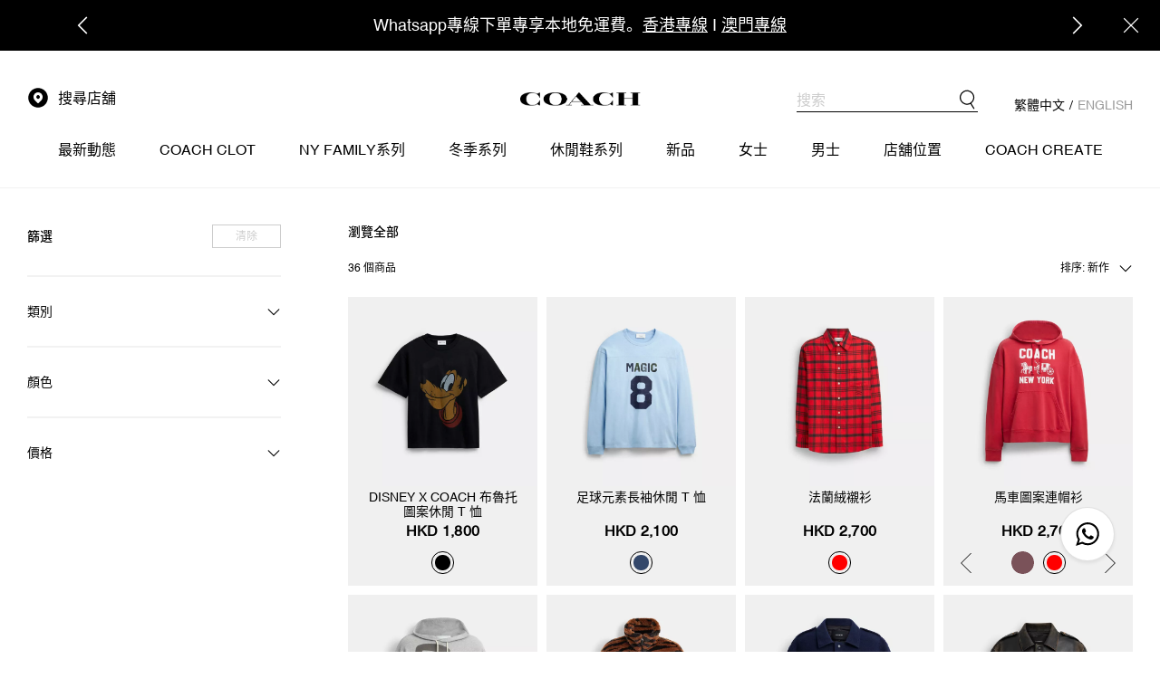

--- FILE ---
content_type: text/html;charset=utf-8
request_url: https://hongkong.coach.com/shop/men-clothing-all
body_size: 48165
content:
<!DOCTYPE html><html  data-capo=""><head><meta charset="uft-8">
<meta name="viewport" content="width=device-width, initial-scale=1.0, minimum-scale=1.0, maximum-scale=1.0, user-scalable=no">
<title>男士 | 服飾 | 瀏覽全部 | COACH 官方網站 Official page</title>
<style>@font-face{font-family:swiper-icons;font-style:normal;font-weight:400;src:url("data:application/font-woff;charset=utf-8;base64, [base64]//wADZ2x5ZgAAAywAAADMAAAD2MHtryVoZWFkAAABbAAAADAAAAA2E2+eoWhoZWEAAAGcAAAAHwAAACQC9gDzaG10eAAAAigAAAAZAAAArgJkABFsb2NhAAAC0AAAAFoAAABaFQAUGG1heHAAAAG8AAAAHwAAACAAcABAbmFtZQAAA/gAAAE5AAACXvFdBwlwb3N0AAAFNAAAAGIAAACE5s74hXjaY2BkYGAAYpf5Hu/j+W2+MnAzMYDAzaX6QjD6/4//Bxj5GA8AuRwMYGkAPywL13jaY2BkYGA88P8Agx4j+/8fQDYfA1AEBWgDAIB2BOoAeNpjYGRgYNBh4GdgYgABEMnIABJzYNADCQAACWgAsQB42mNgYfzCOIGBlYGB0YcxjYGBwR1Kf2WQZGhhYGBiYGVmgAFGBiQQkOaawtDAoMBQxXjg/wEGPcYDDA4wNUA2CCgwsAAAO4EL6gAAeNpj2M0gyAACqxgGNWBkZ2D4/wMA+xkDdgAAAHjaY2BgYGaAYBkGRgYQiAHyGMF8FgYHIM3DwMHABGQrMOgyWDLEM1T9/w8UBfEMgLzE////P/5//f/V/xv+r4eaAAeMbAxwIUYmIMHEgKYAYjUcsDAwsLKxc3BycfPw8jEQA/[base64]/uznmfPFBNODM2K7MTQ45YEAZqGP81AmGGcF3iPqOop0r1SPTaTbVkfUe4HXj97wYE+yNwWYxwWu4v1ugWHgo3S1XdZEVqWM7ET0cfnLGxWfkgR42o2PvWrDMBSFj/IHLaF0zKjRgdiVMwScNRAoWUoH78Y2icB/yIY09An6AH2Bdu/UB+yxopYshQiEvnvu0dURgDt8QeC8PDw7Fpji3fEA4z/PEJ6YOB5hKh4dj3EvXhxPqH/SKUY3rJ7srZ4FZnh1PMAtPhwP6fl2PMJMPDgeQ4rY8YT6Gzao0eAEA409DuggmTnFnOcSCiEiLMgxCiTI6Cq5DZUd3Qmp10vO0LaLTd2cjN4fOumlc7lUYbSQcZFkutRG7g6JKZKy0RmdLY680CDnEJ+UMkpFFe1RN7nxdVpXrC4aTtnaurOnYercZg2YVmLN/d/gczfEimrE/fs/bOuq29Zmn8tloORaXgZgGa78yO9/cnXm2BpaGvq25Dv9S4E9+5SIc9PqupJKhYFSSl47+Qcr1mYNAAAAeNptw0cKwkAAAMDZJA8Q7OUJvkLsPfZ6zFVERPy8qHh2YER+3i/BP83vIBLLySsoKimrqKqpa2hp6+jq6RsYGhmbmJqZSy0sraxtbO3sHRydnEMU4uR6yx7JJXveP7WrDycAAAAAAAH//wACeNpjYGRgYOABYhkgZgJCZgZNBkYGLQZtIJsFLMYAAAw3ALgAeNolizEKgDAQBCchRbC2sFER0YD6qVQiBCv/H9ezGI6Z5XBAw8CBK/m5iQQVauVbXLnOrMZv2oLdKFa8Pjuru2hJzGabmOSLzNMzvutpB3N42mNgZGBg4GKQYzBhYMxJLMlj4GBgAYow/P/PAJJhLM6sSoWKfWCAAwDAjgbRAAB42mNgYGBkAIIbCZo5IPrmUn0hGA0AO8EFTQAA")}:root{--swiper-theme-color:#007aff}:host{display:block;margin-left:auto;margin-right:auto;position:relative;z-index:1}.swiper{display:block;list-style:none;margin-left:auto;margin-right:auto;overflow:hidden;padding:0;position:relative;z-index:1}.swiper-vertical>.swiper-wrapper{flex-direction:column}.swiper-wrapper{box-sizing:content-box;display:flex;height:100%;position:relative;transition-property:transform;transition-timing-function:var(--swiper-wrapper-transition-timing-function,initial);width:100%;z-index:1}.swiper-android .swiper-slide,.swiper-ios .swiper-slide,.swiper-wrapper{transform:translateZ(0)}.swiper-horizontal{touch-action:pan-y}.swiper-vertical{touch-action:pan-x}.swiper-slide{display:block;flex-shrink:0;height:100%;position:relative;transition-property:transform;width:100%}.swiper-slide-invisible-blank{visibility:hidden}.swiper-autoheight,.swiper-autoheight .swiper-slide{height:auto}.swiper-autoheight .swiper-wrapper{align-items:flex-start;transition-property:transform,height}.swiper-backface-hidden .swiper-slide{backface-visibility:hidden;transform:translateZ(0)}.swiper-3d.swiper-css-mode .swiper-wrapper{perspective:1200px}.swiper-3d .swiper-wrapper{transform-style:preserve-3d}.swiper-3d{perspective:1200px}.swiper-3d .swiper-cube-shadow,.swiper-3d .swiper-slide{transform-style:preserve-3d}.swiper-css-mode>.swiper-wrapper{overflow:auto;scrollbar-width:none;-ms-overflow-style:none}.swiper-css-mode>.swiper-wrapper::-webkit-scrollbar{display:none}.swiper-css-mode>.swiper-wrapper>.swiper-slide{scroll-snap-align:start start}.swiper-css-mode.swiper-horizontal>.swiper-wrapper{scroll-snap-type:x mandatory}.swiper-css-mode.swiper-vertical>.swiper-wrapper{scroll-snap-type:y mandatory}.swiper-css-mode.swiper-free-mode>.swiper-wrapper{scroll-snap-type:none}.swiper-css-mode.swiper-free-mode>.swiper-wrapper>.swiper-slide{scroll-snap-align:none}.swiper-css-mode.swiper-centered>.swiper-wrapper:before{content:"";flex-shrink:0;order:9999}.swiper-css-mode.swiper-centered>.swiper-wrapper>.swiper-slide{scroll-snap-align:center center;scroll-snap-stop:always}.swiper-css-mode.swiper-centered.swiper-horizontal>.swiper-wrapper>.swiper-slide:first-child{margin-inline-start:var(--swiper-centered-offset-before)}.swiper-css-mode.swiper-centered.swiper-horizontal>.swiper-wrapper:before{height:100%;min-height:1px;width:var(--swiper-centered-offset-after)}.swiper-css-mode.swiper-centered.swiper-vertical>.swiper-wrapper>.swiper-slide:first-child{margin-block-start:var(--swiper-centered-offset-before)}.swiper-css-mode.swiper-centered.swiper-vertical>.swiper-wrapper:before{height:var(--swiper-centered-offset-after);min-width:1px;width:100%}.swiper-3d .swiper-slide-shadow,.swiper-3d .swiper-slide-shadow-bottom,.swiper-3d .swiper-slide-shadow-left,.swiper-3d .swiper-slide-shadow-right,.swiper-3d .swiper-slide-shadow-top{height:100%;left:0;pointer-events:none;position:absolute;top:0;width:100%;z-index:10}.swiper-3d .swiper-slide-shadow{background:rgba(0,0,0,.15)}.swiper-3d .swiper-slide-shadow-left{background-image:linear-gradient(270deg,rgba(0,0,0,.5),transparent)}.swiper-3d .swiper-slide-shadow-right{background-image:linear-gradient(90deg,rgba(0,0,0,.5),transparent)}.swiper-3d .swiper-slide-shadow-top{background-image:linear-gradient(0deg,rgba(0,0,0,.5),transparent)}.swiper-3d .swiper-slide-shadow-bottom{background-image:linear-gradient(180deg,rgba(0,0,0,.5),transparent)}.swiper-lazy-preloader{border:4px solid var(--swiper-preloader-color,var(--swiper-theme-color));border-radius:50%;border-top:4px solid transparent;box-sizing:border-box;height:42px;left:50%;margin-left:-21px;margin-top:-21px;position:absolute;top:50%;transform-origin:50%;width:42px;z-index:10}.swiper-watch-progress .swiper-slide-visible .swiper-lazy-preloader,.swiper:not(.swiper-watch-progress) .swiper-lazy-preloader{animation:swiper-preloader-spin 1s linear infinite}.swiper-lazy-preloader-white{--swiper-preloader-color:#fff}.swiper-lazy-preloader-black{--swiper-preloader-color:#000}@keyframes swiper-preloader-spin{0%{transform:rotate(0deg)}to{transform:rotate(1turn)}}</style>
<style>/*! normalize.css v8.0.1 | MIT License | github.com/necolas/normalize.css */html{line-height:1.15;-webkit-text-size-adjust:100%;-webkit-tap-highlight-color:transparent}body{margin:0}main{display:block}h1{font-size:2em;margin:.67em 0}hr{box-sizing:content-box;height:0;overflow:visible}pre{font-family:monospace,monospace;font-size:1em}a{background-color:transparent}abbr[title]{border-bottom:none;text-decoration:underline;-webkit-text-decoration:underline dotted;text-decoration:underline dotted}b,strong{font-weight:bolder}code,kbd,samp{font-family:monospace,monospace;font-size:1em}small{font-size:80%}sub,sup{font-size:75%;line-height:0;position:relative;vertical-align:baseline}sub{bottom:-.25em}sup{top:-.5em}img{border-style:none}button,input,optgroup,select,textarea{font-family:inherit;font-size:100%;line-height:1.15;margin:0}button,input{overflow:visible}button,select{text-transform:none}[type=button],[type=reset],[type=submit],button{-moz-appearance:button;appearance:button;-webkit-appearance:button}[type=button]::-moz-focus-inner,[type=reset]::-moz-focus-inner,[type=submit]::-moz-focus-inner,button::-moz-focus-inner{border-style:none;padding:0}[type=button]:-moz-focusring,[type=reset]:-moz-focusring,[type=submit]:-moz-focusring,button:-moz-focusring{outline:1px dotted ButtonText}fieldset{padding:.35em .75em .625em}legend{box-sizing:border-box;color:inherit;display:table;max-width:100%;padding:0;white-space:normal}progress{vertical-align:baseline}textarea{overflow:auto}[type=checkbox],[type=radio]{box-sizing:border-box;padding:0}[type=number]::-webkit-inner-spin-button,[type=number]::-webkit-outer-spin-button{height:auto}[type=search]{-moz-appearance:textfield;appearance:textfield;-webkit-appearance:textfield;outline-offset:-2px}[type=search]::-webkit-search-decoration{-webkit-appearance:none}::-webkit-file-upload-button{-webkit-appearance:button;font:inherit}details{display:block}summary{display:list-item}[hidden],template{display:none}@font-face{font-display:swap;font-family:Helvetica;src:url(/_nuxt/Helvetica.BLeQWVB7.woff2) format("woff2"),url(/_nuxt/Helvetica.yyidrpUp.woff) format("woff")}@font-face{font-display:swap;font-family:Source Han Sans CN;font-weight:100;src:url(/_nuxt/SourceHanSansCN-ExtraLight.BPuO1fJk.otf) format("truetype")}@font-face{font-display:swap;font-family:Source Han Sans CN;font-weight:200;src:url(/_nuxt/SourceHanSansCN-Light.D8WZwVKB.otf) format("truetype")}@font-face{font-display:swap;font-family:Source Han Sans CN;font-weight:300;src:url(/_nuxt/SourceHanSansCN-Normal.D2GRXXZJ.otf) format("truetype")}@font-face{font-display:swap;font-family:Source Han Sans CN;font-weight:400;src:url(/_nuxt/SourceHanSansCN-Regular.DDvDncSQ.otf) format("truetype")}@font-face{font-display:swap;font-family:Source Han Sans CN;font-weight:500;src:url(/_nuxt/SourceHanSansCN-Medium.Cy0FBqzI.otf) format("truetype")}@font-face{font-display:swap;font-family:Source Han Sans CN;font-weight:700;src:url(/_nuxt/SourceHanSansCN-Bold.BgXb8VVL.otf) format("truetype")}@font-face{font-display:swap;font-family:Source Han Sans CN;font-weight:900;src:url(/_nuxt/SourceHanSansCN-Heavy.CPzR2y1b.otf) format("truetype")}@keyframes spin{0%{transform:rotate(0deg)}to{transform:rotate(1turn)}}@keyframes fade-in{0%{opacity:0}to{opacity:1}}.fade-enter-active{animation:fade-in .2s}.fade-leave-active{animation:fade-in .2s reverse}@keyframes slide-top{0%{transform:translateY(-100%)}to{transform:translateY(0)}}.slide-top-enter-active{animation:slide-top .2s}.slide-top-leave-active{animation:slide-top .2s reverse}@keyframes slide-bottom{0%{transform:translateY(100%)}to{transform:translateY(0)}}.slide-bottom-enter-active{animation:slide-bottom .2s}.slide-bottom-leave-active{animation:slide-bottom .2s reverse}@keyframes slide-left{0%{transform:translateX(-100%)}to{transform:translateX(0)}}.slide-left-enter-active{animation:slide-left .2s}.slide-left-leave-active{animation:slide-left .2s reverse}@keyframes slide-right{0%{transform:translateX(100%)}to{transform:translateX(0)}}.slide-right-enter-active{animation:slide-right .2s}.slide-right-leave-active{animation:slide-right .2s reverse}@keyframes fade-scale-up{0%{opacity:0;transform:scaleY(0)}to{opacity:1;transform:scaleY(1)}}.fade-scale-up-enter-active{animation:fade-scale-up .2s;transform-origin:bottom}.fade-scale-up-leave-active{animation:fade-scale-up .2s reverse;transform-origin:bottom}@keyframes fade-scale-down{0%{opacity:0;transform:scaleY(0)}to{opacity:1;transform:scaleY(1)}}.fade-scale-down-enter-active{animation:fade-scale-down .2s;transform-origin:top}.fade-scale-down-leave-active{animation:fade-scale-down .2s reverse;transform-origin:top}@media (min-width:1024px) and (max-width:calc(1023px)){.layout-mobile-only{display:none!important}}@media (min-width:1024px){.layout-mobile-only{display:none!important}}@media (max-width:calc(1023px)){.layout-tablet-only{display:none!important}}@media (min-width:1024px){.layout-tablet-only{display:none!important}}@media (max-width:calc(1023px)){.layout-desktop-only{display:none!important}}@media (min-width:1024px){.layout-mobile-and-tablet{display:none!important}}@media (max-width:calc(1023px)){.hidden-mobile,.layout-tablet-and-desktop{display:none!important}}@media (min-width:1024px) and (max-width:calc(1023px)){.hidden-tablet{display:none!important}}@media (min-width:1024px){.hidden-desktop{display:none!important}}.text-center{text-align:center}.text-left{text-align:left}.text-right{text-align:right}.flex{align-items:center;display:flex;justify-content:space-between}.align-item-top{align-items:flex-start}.fw-500{font-weight:500}.fw-700{font-weight:700}.lang-zh .zh\:fw-500{font-weight:500}.lang-zh .zh\:fw-700{font-weight:700}.lang-en .en\:fw-500{font-weight:500}.lang-en .en\:fw-700{font-weight:700}.lang-zh .lang-bold{font-weight:500!important}.lang-en .lang-bold{font-weight:700!important}.flex-1{flex:1}.flex-2{flex:2}.flex-3{flex:3}.flex-4{flex:4}.flex-5{flex:5}.flex-6{flex:6}.flex-7{flex:7}.flex-8{flex:8}.transform-center{left:50%;position:absolute;top:50%;transform:translate(-50%,-50%)}@media (max-width:calc(1023px)){.container{padding-left:5.3333333333vw}}@media (min-width:1024px){.container{padding-left:120px}}@media (max-width:calc(1023px)){.container{padding-right:5.3333333333vw}}@media (min-width:1024px){.container{padding-right:120px}}@media (min-width:1024px) and (max-width:1366px){.container{padding-left:30px;padding-right:30px}}@media (max-width:calc(1023px)){.container-xs-no-padding{padding-left:0}}@media (min-width:1024px){.container-xs-no-padding{padding-left:120px}}@media (max-width:calc(1023px)){.container-xs-no-padding{padding-right:0}}@media (min-width:1024px){.container-xs-no-padding{padding-right:120px}}@media (min-width:1024px) and (max-width:1366px){.container-xs-no-padding{padding-left:30px;padding-right:30px}}.btn{align-items:center;-webkit-appearance:none;-moz-appearance:none;appearance:none;box-sizing:border-box;cursor:pointer;display:inline-flex;font-weight:400;justify-content:center;line-height:0;outline:none;position:relative;transition:all .2s;-webkit-user-select:none;-moz-user-select:none;user-select:none;white-space:nowrap}@media (max-width:calc(1023px)){.btn{height:12.8vw}}@media (min-width:1024px){.btn{height:48px}}@media (max-width:calc(1023px)){.btn{font-size:3.7333333333vw}}@media (min-width:1024px){.btn{font-size:14px}}@media (max-width:calc(1023px)){.btn{padding:0 4vw}}@media (min-width:1024px){.btn{padding:0 15px}}.btn-primary{background-color:#000;border:1px solid transparent;color:#fff}.btn-primary.disabled,.btn-primary[disabled]{background-color:#ccc;cursor:not-allowed}@media (min-width:1024px){.btn-primary:not(.disabled,[disabled]):hover{background-color:rgba(0,0,0,.4)}}.btn-outline{background-color:transparent;border:1px solid #000;color:#000}@media (min-width:1024px){.btn-outline:not(.disabled,[disabled]):hover{background-color:#000;color:#fff}}.btn-ghost{background-color:transparent;border:1px solid #fff;color:#fff}@media (min-width:1024px){.btn-ghost:not(.disabled,[disabled]):hover{background-color:#fff;color:#000}}@media (max-width:calc(1023px)){.btn-ghost:not(.disabled,[disabled]):hover{color:#fff}}.btn-ghost.disabled,.btn-ghost[disabled],.btn-outline.disabled,.btn-outline[disabled]{border:1px solid #ccc;color:#ccc}@media (max-width:calc(1023px)){.btn-default{height:12.8vw}}@media (min-width:1024px){.btn-default{height:48px}}@media (max-width:calc(1023px)){.btn-default{font-size:3.7333333333vw}}@media (min-width:1024px){.btn-default{font-size:14px}}@media (max-width:calc(1023px)){.btn-small{height:10.1333333333vw}}@media (min-width:1024px){.btn-small{height:38px}}@media (max-width:calc(1023px)){.btn-small{font-size:3.2vw}}@media (min-width:1024px){.btn-small{font-size:12px}}@media (max-width:calc(1023px)){.btn-mini{height:6.9333333333vw}}@media (min-width:1024px){.btn-mini{height:26px}}@media (max-width:calc(1023px)){.btn-mini{font-size:3.2vw}}@media (min-width:1024px){.btn-mini{font-size:12px}}.btn-block{display:flex;width:100%}@media (max-width:calc(1023px)){.xs\:btn-default{font-size:3.7333333333vw;height:12.8vw}.xs\:btn-small{font-size:3.2vw;height:10.1333333333vw}.xs\:btn-mini{font-size:3.2vw;height:6.9333333333vw}.xs\:btn-block{display:flex;width:100%}}@media (min-width:1024px){.lg\:btn-default{font-size:14px;height:48px}.lg\:btn-small{font-size:12px;height:38px}.lg\:btn-mini{font-size:12px;height:26px}.lg\:btn-block{display:flex;width:100%}}input[type=text].form-control{border:none;border-bottom:1px solid #999;border-radius:0;box-shadow:none;color:#000;font-weight:400;padding:0;width:100%}@media (max-width:calc(1023px)){input[type=text].form-control{height:8vw}}@media (min-width:1024px){input[type=text].form-control{height:30px}}@media (max-width:calc(1023px)){input[type=text].form-control{padding-top:.5333333333vw}}@media (min-width:1024px){input[type=text].form-control{padding-top:2px}}@media (max-width:calc(1023px)){input[type=text].form-control{font-size:3.2vw}}@media (min-width:1024px){input[type=text].form-control{font-size:14px}}input[type=text].disabled,input[type=text][disabled]{background-color:#f2f2f2;border-color:#ccc}input[type=text].is-readonly{cursor:default}input[type=text]:not(.disabled,[disabled],.is-readonly):focus,input[type=text]:not(.disabled,[disabled],.is-readonly):hover{border-color:#000}select.form-control{-webkit-appearance:none;-moz-appearance:none;appearance:none;border:none;border-bottom:1px solid #999;color:#000;cursor:pointer;font-weight:400;padding:0;width:100%}@media (max-width:calc(1023px)){select.form-control{height:8vw}}@media (min-width:1024px){select.form-control{height:30px}}@media (max-width:calc(1023px)){select.form-control{font-size:3.2vw}}@media (min-width:1024px){select.form-control{font-size:14px}}select.disabled,select[disabled]{background-color:#f2f2f2;border-color:#ccc}select:not(.disabled,[disabled]):focus,select:not(.disabled,[disabled]):hover{border-color:#000}*,:after,:before{box-sizing:border-box;outline:none}body{color:#000;font-family:Helvetica,Source Han Sans CN,PingFang SC,MicrosoftYaHeiUI,Microsoft Yahei,arial,sans-serif;font-size:14px;-webkit-text-size-adjust:100%!important;-webkit-font-smoothing:antialiased!important;-moz-osx-font-smoothing:grayscale!important;text-rendering:optimizeLegibility!important}h1,h2,h3,h4,h5,h6{color:#000;font-family:Helvetica,Source Han Sans CN,Arial,sans-serif}a{cursor:pointer}a,a:focus,a:hover{color:inherit;text-decoration:none}a:focus,a:hover{outline:none!important}button{cursor:pointer}p:last-child{margin-bottom:0}.disabled,[disabled]{cursor:not-allowed}img{vertical-align:middle}.nuxt-icon{margin-bottom:0}img{height:auto;max-width:100%}picture{display:inline-block;height:auto;width:100%}video{height:auto;max-width:100%}.font-Helvetica{font-family:Helvetica,Arial,sans-serif}.font-SourceHanSansCN{font-family:Source Han Sans CN,Arial,sans-serif}.lang-en .en\:font-Helvetica,.lang-zh .zh\:font-Helvetica{font-family:Helvetica,Arial,sans-serif}.lang-en .en\:font-SourceHanSansCN,.lang-zh .zh\:font-SourceHanSansCN{font-family:Source Han Sans CN,Arial,sans-serif}.components-loading{align-items:center;background-color:hsla(0,0%,100%,.5);bottom:0;display:flex;justify-content:center;left:0;position:fixed;right:0;top:0;z-index:4001}.components-loading__spinner{animation:spin 1.5s linear infinite;border:2px solid;border-color:#000 #000 transparent;border-radius:50%;bottom:0;height:50px;left:0;margin:auto;position:absolute;right:0;top:0;width:50px}</style>
<style>/*! normalize.css v8.0.1 | MIT License | github.com/necolas/normalize.css */html{line-height:1.15;-webkit-text-size-adjust:100%;-webkit-tap-highlight-color:transparent}body{margin:0}main{display:block}h1{font-size:2em;margin:.67em 0}hr{box-sizing:content-box;height:0;overflow:visible}pre{font-family:monospace,monospace;font-size:1em}a{background-color:transparent}abbr[title]{border-bottom:none;text-decoration:underline;-webkit-text-decoration:underline dotted;text-decoration:underline dotted}b,strong{font-weight:bolder}code,kbd,samp{font-family:monospace,monospace;font-size:1em}small{font-size:80%}sub,sup{font-size:75%;line-height:0;position:relative;vertical-align:baseline}sub{bottom:-.25em}sup{top:-.5em}img{border-style:none}button,input,optgroup,select,textarea{font-family:inherit;font-size:100%;line-height:1.15;margin:0}button,input{overflow:visible}button,select{text-transform:none}[type=button],[type=reset],[type=submit],button{-moz-appearance:button;appearance:button;-webkit-appearance:button}[type=button]::-moz-focus-inner,[type=reset]::-moz-focus-inner,[type=submit]::-moz-focus-inner,button::-moz-focus-inner{border-style:none;padding:0}[type=button]:-moz-focusring,[type=reset]:-moz-focusring,[type=submit]:-moz-focusring,button:-moz-focusring{outline:1px dotted ButtonText}fieldset{padding:.35em .75em .625em}legend{box-sizing:border-box;color:inherit;display:table;max-width:100%;padding:0;white-space:normal}progress{vertical-align:baseline}textarea{overflow:auto}[type=checkbox],[type=radio]{box-sizing:border-box;padding:0}[type=number]::-webkit-inner-spin-button,[type=number]::-webkit-outer-spin-button{height:auto}[type=search]{-moz-appearance:textfield;appearance:textfield;-webkit-appearance:textfield;outline-offset:-2px}[type=search]::-webkit-search-decoration{-webkit-appearance:none}::-webkit-file-upload-button{-webkit-appearance:button;font:inherit}details{display:block}summary{display:list-item}[hidden],template{display:none}@font-face{font-display:swap;font-family:Helvetica;src:url(/_nuxt/Helvetica.BLeQWVB7.woff2) format("woff2"),url(/_nuxt/Helvetica.yyidrpUp.woff) format("woff")}@font-face{font-display:swap;font-family:Source Han Sans CN;font-weight:100;src:url(/_nuxt/SourceHanSansCN-ExtraLight.BPuO1fJk.otf) format("truetype")}@font-face{font-display:swap;font-family:Source Han Sans CN;font-weight:200;src:url(/_nuxt/SourceHanSansCN-Light.D8WZwVKB.otf) format("truetype")}@font-face{font-display:swap;font-family:Source Han Sans CN;font-weight:300;src:url(/_nuxt/SourceHanSansCN-Normal.D2GRXXZJ.otf) format("truetype")}@font-face{font-display:swap;font-family:Source Han Sans CN;font-weight:400;src:url(/_nuxt/SourceHanSansCN-Regular.DDvDncSQ.otf) format("truetype")}@font-face{font-display:swap;font-family:Source Han Sans CN;font-weight:500;src:url(/_nuxt/SourceHanSansCN-Medium.Cy0FBqzI.otf) format("truetype")}@font-face{font-display:swap;font-family:Source Han Sans CN;font-weight:700;src:url(/_nuxt/SourceHanSansCN-Bold.BgXb8VVL.otf) format("truetype")}@font-face{font-display:swap;font-family:Source Han Sans CN;font-weight:900;src:url(/_nuxt/SourceHanSansCN-Heavy.CPzR2y1b.otf) format("truetype")}@keyframes spin{0%{transform:rotate(0deg)}to{transform:rotate(1turn)}}@keyframes fade-in{0%{opacity:0}to{opacity:1}}.fade-enter-active{animation:fade-in .2s}.fade-leave-active{animation:fade-in .2s reverse}@keyframes slide-top{0%{transform:translateY(-100%)}to{transform:translateY(0)}}.slide-top-enter-active{animation:slide-top .2s}.slide-top-leave-active{animation:slide-top .2s reverse}@keyframes slide-bottom{0%{transform:translateY(100%)}to{transform:translateY(0)}}.slide-bottom-enter-active{animation:slide-bottom .2s}.slide-bottom-leave-active{animation:slide-bottom .2s reverse}@keyframes slide-left{0%{transform:translateX(-100%)}to{transform:translateX(0)}}.slide-left-enter-active{animation:slide-left .2s}.slide-left-leave-active{animation:slide-left .2s reverse}@keyframes slide-right{0%{transform:translateX(100%)}to{transform:translateX(0)}}.slide-right-enter-active{animation:slide-right .2s}.slide-right-leave-active{animation:slide-right .2s reverse}@keyframes fade-scale-up{0%{opacity:0;transform:scaleY(0)}to{opacity:1;transform:scaleY(1)}}.fade-scale-up-enter-active{animation:fade-scale-up .2s;transform-origin:bottom}.fade-scale-up-leave-active{animation:fade-scale-up .2s reverse;transform-origin:bottom}@keyframes fade-scale-down{0%{opacity:0;transform:scaleY(0)}to{opacity:1;transform:scaleY(1)}}.fade-scale-down-enter-active{animation:fade-scale-down .2s;transform-origin:top}.fade-scale-down-leave-active{animation:fade-scale-down .2s reverse;transform-origin:top}@media (min-width:1024px) and (max-width:calc(1023px)){.layout-mobile-only{display:none!important}}@media (min-width:1024px){.layout-mobile-only{display:none!important}}@media (max-width:calc(1023px)){.layout-tablet-only{display:none!important}}@media (min-width:1024px){.layout-tablet-only{display:none!important}}@media (max-width:calc(1023px)){.layout-desktop-only{display:none!important}}@media (min-width:1024px){.layout-mobile-and-tablet{display:none!important}}@media (max-width:calc(1023px)){.hidden-mobile,.layout-tablet-and-desktop{display:none!important}}@media (min-width:1024px) and (max-width:calc(1023px)){.hidden-tablet{display:none!important}}@media (min-width:1024px){.hidden-desktop{display:none!important}}.text-center{text-align:center}.text-left{text-align:left}.text-right{text-align:right}.flex{align-items:center;display:flex;justify-content:space-between}.align-item-top{align-items:flex-start}.fw-500{font-weight:500}.fw-700{font-weight:700}.lang-zh .zh\:fw-500{font-weight:500}.lang-zh .zh\:fw-700{font-weight:700}.lang-en .en\:fw-500{font-weight:500}.lang-en .en\:fw-700{font-weight:700}.lang-zh .lang-bold{font-weight:500!important}.lang-en .lang-bold{font-weight:700!important}.flex-1{flex:1}.flex-2{flex:2}.flex-3{flex:3}.flex-4{flex:4}.flex-5{flex:5}.flex-6{flex:6}.flex-7{flex:7}.flex-8{flex:8}.transform-center{left:50%;position:absolute;top:50%;transform:translate(-50%,-50%)}@media (max-width:calc(1023px)){.container{padding-left:5.3333333333vw}}@media (min-width:1024px){.container{padding-left:120px}}@media (max-width:calc(1023px)){.container{padding-right:5.3333333333vw}}@media (min-width:1024px){.container{padding-right:120px}}@media (min-width:1024px) and (max-width:1366px){.container{padding-left:30px;padding-right:30px}}@media (max-width:calc(1023px)){.container-xs-no-padding{padding-left:0}}@media (min-width:1024px){.container-xs-no-padding{padding-left:120px}}@media (max-width:calc(1023px)){.container-xs-no-padding{padding-right:0}}@media (min-width:1024px){.container-xs-no-padding{padding-right:120px}}@media (min-width:1024px) and (max-width:1366px){.container-xs-no-padding{padding-left:30px;padding-right:30px}}.btn{align-items:center;-webkit-appearance:none;-moz-appearance:none;appearance:none;box-sizing:border-box;cursor:pointer;display:inline-flex;font-weight:400;justify-content:center;line-height:0;outline:none;position:relative;transition:all .2s;-webkit-user-select:none;-moz-user-select:none;user-select:none;white-space:nowrap}@media (max-width:calc(1023px)){.btn{height:12.8vw}}@media (min-width:1024px){.btn{height:48px}}@media (max-width:calc(1023px)){.btn{font-size:3.7333333333vw}}@media (min-width:1024px){.btn{font-size:14px}}@media (max-width:calc(1023px)){.btn{padding:0 4vw}}@media (min-width:1024px){.btn{padding:0 15px}}.btn-primary{background-color:#000;border:1px solid transparent;color:#fff}.btn-primary.disabled,.btn-primary[disabled]{background-color:#ccc;cursor:not-allowed}@media (min-width:1024px){.btn-primary:not(.disabled,[disabled]):hover{background-color:rgba(0,0,0,.4)}}.btn-outline{background-color:transparent;border:1px solid #000;color:#000}@media (min-width:1024px){.btn-outline:not(.disabled,[disabled]):hover{background-color:#000;color:#fff}}.btn-ghost{background-color:transparent;border:1px solid #fff;color:#fff}@media (min-width:1024px){.btn-ghost:not(.disabled,[disabled]):hover{background-color:#fff;color:#000}}@media (max-width:calc(1023px)){.btn-ghost:not(.disabled,[disabled]):hover{color:#fff}}.btn-ghost.disabled,.btn-ghost[disabled],.btn-outline.disabled,.btn-outline[disabled]{border:1px solid #ccc;color:#ccc}@media (max-width:calc(1023px)){.btn-default{height:12.8vw}}@media (min-width:1024px){.btn-default{height:48px}}@media (max-width:calc(1023px)){.btn-default{font-size:3.7333333333vw}}@media (min-width:1024px){.btn-default{font-size:14px}}@media (max-width:calc(1023px)){.btn-small{height:10.1333333333vw}}@media (min-width:1024px){.btn-small{height:38px}}@media (max-width:calc(1023px)){.btn-small{font-size:3.2vw}}@media (min-width:1024px){.btn-small{font-size:12px}}@media (max-width:calc(1023px)){.btn-mini{height:6.9333333333vw}}@media (min-width:1024px){.btn-mini{height:26px}}@media (max-width:calc(1023px)){.btn-mini{font-size:3.2vw}}@media (min-width:1024px){.btn-mini{font-size:12px}}.btn-block{display:flex;width:100%}@media (max-width:calc(1023px)){.xs\:btn-default{font-size:3.7333333333vw;height:12.8vw}.xs\:btn-small{font-size:3.2vw;height:10.1333333333vw}.xs\:btn-mini{font-size:3.2vw;height:6.9333333333vw}.xs\:btn-block{display:flex;width:100%}}@media (min-width:1024px){.lg\:btn-default{font-size:14px;height:48px}.lg\:btn-small{font-size:12px;height:38px}.lg\:btn-mini{font-size:12px;height:26px}.lg\:btn-block{display:flex;width:100%}}input[type=text].form-control{border:none;border-bottom:1px solid #999;border-radius:0;box-shadow:none;color:#000;font-weight:400;padding:0;width:100%}@media (max-width:calc(1023px)){input[type=text].form-control{height:8vw}}@media (min-width:1024px){input[type=text].form-control{height:30px}}@media (max-width:calc(1023px)){input[type=text].form-control{padding-top:.5333333333vw}}@media (min-width:1024px){input[type=text].form-control{padding-top:2px}}@media (max-width:calc(1023px)){input[type=text].form-control{font-size:3.2vw}}@media (min-width:1024px){input[type=text].form-control{font-size:14px}}input[type=text].disabled,input[type=text][disabled]{background-color:#f2f2f2;border-color:#ccc}input[type=text].is-readonly{cursor:default}input[type=text]:not(.disabled,[disabled],.is-readonly):focus,input[type=text]:not(.disabled,[disabled],.is-readonly):hover{border-color:#000}select.form-control{-webkit-appearance:none;-moz-appearance:none;appearance:none;border:none;border-bottom:1px solid #999;color:#000;cursor:pointer;font-weight:400;padding:0;width:100%}@media (max-width:calc(1023px)){select.form-control{height:8vw}}@media (min-width:1024px){select.form-control{height:30px}}@media (max-width:calc(1023px)){select.form-control{font-size:3.2vw}}@media (min-width:1024px){select.form-control{font-size:14px}}select.disabled,select[disabled]{background-color:#f2f2f2;border-color:#ccc}select:not(.disabled,[disabled]):focus,select:not(.disabled,[disabled]):hover{border-color:#000}*,:after,:before{box-sizing:border-box;outline:none}body{color:#000;font-family:Helvetica,Source Han Sans CN,PingFang SC,MicrosoftYaHeiUI,Microsoft Yahei,arial,sans-serif;font-size:14px;-webkit-text-size-adjust:100%!important;-webkit-font-smoothing:antialiased!important;-moz-osx-font-smoothing:grayscale!important;text-rendering:optimizeLegibility!important}h1,h2,h3,h4,h5,h6{color:#000;font-family:Helvetica,Source Han Sans CN,Arial,sans-serif}a{cursor:pointer}a,a:focus,a:hover{color:inherit;text-decoration:none}a:focus,a:hover{outline:none!important}button{cursor:pointer}p:last-child{margin-bottom:0}.disabled,[disabled]{cursor:not-allowed}img{vertical-align:middle}.nuxt-icon{margin-bottom:0}img{height:auto;max-width:100%}picture{display:inline-block;height:auto;width:100%}video{height:auto;max-width:100%}.font-Helvetica{font-family:Helvetica,Arial,sans-serif}.font-SourceHanSansCN{font-family:Source Han Sans CN,Arial,sans-serif}.lang-en .en\:font-Helvetica,.lang-zh .zh\:font-Helvetica{font-family:Helvetica,Arial,sans-serif}.lang-en .en\:font-SourceHanSansCN,.lang-zh .zh\:font-SourceHanSansCN{font-family:Source Han Sans CN,Arial,sans-serif}.component-promotion-bar{align-items:center;background:#000;color:#fff;display:flex;justify-content:space-between;position:relative;z-index:3501}@media (max-width:calc(1023px)){.component-promotion-bar{height:10.6666666667vw}}@media (min-width:1024px){.component-promotion-bar{height:56px}}@media (max-width:calc(1023px)){.component-promotion-bar{padding:0 5.3333333333vw}}@media (min-width:1024px){.component-promotion-bar{padding:0 20px}}.component-promotion-bar .control{align-items:center;display:flex;justify-content:space-between}@media (max-width:calc(1023px)){.component-promotion-bar .control{width:8.5333333333vw}}@media (min-width:1024px){.component-promotion-bar .control{width:84px}}.component-promotion-bar .control:first-child{justify-content:flex-end}.component-promotion-bar .btn-control{align-items:center;background:none;border:none;color:#fff;display:flex;justify-content:center;margin:0;padding:0}@media (max-width:calc(1023px)){.component-promotion-bar .btn-control{width:3.7333333333vw}}@media (min-width:1024px){.component-promotion-bar .btn-control{width:24px}}@media (max-width:calc(1023px)){.component-promotion-bar .btn-control{height:3.7333333333vw}}@media (min-width:1024px){.component-promotion-bar .btn-control{height:24px}}@media (max-width:calc(1023px)){.component-promotion-bar .btn-control{font-size:3.7333333333vw}}@media (min-width:1024px){.component-promotion-bar .btn-control{font-size:24px}}@media (max-width:calc(1023px)){.component-promotion-bar .swiper{width:calc(100% - 17.06667vw)}}@media (min-width:1024px){.component-promotion-bar .swiper{width:calc(100% - 168px)}}.component-promotion-bar__item{display:-webkit-box;font-weight:400;overflow:hidden;text-align:center;text-overflow:ellipsis;-webkit-box-orient:vertical}@media (max-width:calc(1023px)){.component-promotion-bar__item{line-clamp:2}}@media (min-width:1024px){.component-promotion-bar__item{line-clamp:1}}@media (max-width:calc(1023px)){.component-promotion-bar__item{-webkit-line-clamp:2}}@media (min-width:1024px){.component-promotion-bar__item{-webkit-line-clamp:1}}@media (max-width:calc(1023px)){.component-promotion-bar__item{font-size:2.6666666667vw}}@media (min-width:1024px){.component-promotion-bar__item{font-size:18px}}@media (max-width:calc(1023px)){.component-promotion-bar__item{line-height:3.2vw}}@media (min-width:1024px){.component-promotion-bar__item{line-height:20px}}.component-promotion-bar__item .underline{text-decoration:underline}</style>
<style>.nuxt-icon{height:1em;margin-bottom:.125em;vertical-align:middle;width:1em}.nuxt-icon--fill,.nuxt-icon--fill *{fill:currentColor}</style>
<style>/*! normalize.css v8.0.1 | MIT License | github.com/necolas/normalize.css */html{line-height:1.15;-webkit-text-size-adjust:100%;-webkit-tap-highlight-color:transparent}body{margin:0}main{display:block}h1{font-size:2em;margin:.67em 0}hr{box-sizing:content-box;height:0;overflow:visible}pre{font-family:monospace,monospace;font-size:1em}a{background-color:transparent}abbr[title]{border-bottom:none;text-decoration:underline;-webkit-text-decoration:underline dotted;text-decoration:underline dotted}b,strong{font-weight:bolder}code,kbd,samp{font-family:monospace,monospace;font-size:1em}small{font-size:80%}sub,sup{font-size:75%;line-height:0;position:relative;vertical-align:baseline}sub{bottom:-.25em}sup{top:-.5em}img{border-style:none}button,input,optgroup,select,textarea{font-family:inherit;font-size:100%;line-height:1.15;margin:0}button,input{overflow:visible}button,select{text-transform:none}[type=button],[type=reset],[type=submit],button{-moz-appearance:button;appearance:button;-webkit-appearance:button}[type=button]::-moz-focus-inner,[type=reset]::-moz-focus-inner,[type=submit]::-moz-focus-inner,button::-moz-focus-inner{border-style:none;padding:0}[type=button]:-moz-focusring,[type=reset]:-moz-focusring,[type=submit]:-moz-focusring,button:-moz-focusring{outline:1px dotted ButtonText}fieldset{padding:.35em .75em .625em}legend{box-sizing:border-box;color:inherit;display:table;max-width:100%;padding:0;white-space:normal}progress{vertical-align:baseline}textarea{overflow:auto}[type=checkbox],[type=radio]{box-sizing:border-box;padding:0}[type=number]::-webkit-inner-spin-button,[type=number]::-webkit-outer-spin-button{height:auto}[type=search]{-moz-appearance:textfield;appearance:textfield;-webkit-appearance:textfield;outline-offset:-2px}[type=search]::-webkit-search-decoration{-webkit-appearance:none}::-webkit-file-upload-button{-webkit-appearance:button;font:inherit}details{display:block}summary{display:list-item}[hidden],template{display:none}@font-face{font-display:swap;font-family:Helvetica;src:url(/_nuxt/Helvetica.BLeQWVB7.woff2) format("woff2"),url(/_nuxt/Helvetica.yyidrpUp.woff) format("woff")}@font-face{font-display:swap;font-family:Source Han Sans CN;font-weight:100;src:url(/_nuxt/SourceHanSansCN-ExtraLight.BPuO1fJk.otf) format("truetype")}@font-face{font-display:swap;font-family:Source Han Sans CN;font-weight:200;src:url(/_nuxt/SourceHanSansCN-Light.D8WZwVKB.otf) format("truetype")}@font-face{font-display:swap;font-family:Source Han Sans CN;font-weight:300;src:url(/_nuxt/SourceHanSansCN-Normal.D2GRXXZJ.otf) format("truetype")}@font-face{font-display:swap;font-family:Source Han Sans CN;font-weight:400;src:url(/_nuxt/SourceHanSansCN-Regular.DDvDncSQ.otf) format("truetype")}@font-face{font-display:swap;font-family:Source Han Sans CN;font-weight:500;src:url(/_nuxt/SourceHanSansCN-Medium.Cy0FBqzI.otf) format("truetype")}@font-face{font-display:swap;font-family:Source Han Sans CN;font-weight:700;src:url(/_nuxt/SourceHanSansCN-Bold.BgXb8VVL.otf) format("truetype")}@font-face{font-display:swap;font-family:Source Han Sans CN;font-weight:900;src:url(/_nuxt/SourceHanSansCN-Heavy.CPzR2y1b.otf) format("truetype")}@keyframes spin{0%{transform:rotate(0deg)}to{transform:rotate(1turn)}}@keyframes fade-in{0%{opacity:0}to{opacity:1}}.fade-enter-active{animation:fade-in .2s}.fade-leave-active{animation:fade-in .2s reverse}@keyframes slide-top{0%{transform:translateY(-100%)}to{transform:translateY(0)}}.slide-top-enter-active{animation:slide-top .2s}.slide-top-leave-active{animation:slide-top .2s reverse}@keyframes slide-bottom{0%{transform:translateY(100%)}to{transform:translateY(0)}}.slide-bottom-enter-active{animation:slide-bottom .2s}.slide-bottom-leave-active{animation:slide-bottom .2s reverse}@keyframes slide-left{0%{transform:translateX(-100%)}to{transform:translateX(0)}}.slide-left-enter-active{animation:slide-left .2s}.slide-left-leave-active{animation:slide-left .2s reverse}@keyframes slide-right{0%{transform:translateX(100%)}to{transform:translateX(0)}}.slide-right-enter-active{animation:slide-right .2s}.slide-right-leave-active{animation:slide-right .2s reverse}@keyframes fade-scale-up{0%{opacity:0;transform:scaleY(0)}to{opacity:1;transform:scaleY(1)}}.fade-scale-up-enter-active{animation:fade-scale-up .2s;transform-origin:bottom}.fade-scale-up-leave-active{animation:fade-scale-up .2s reverse;transform-origin:bottom}@keyframes fade-scale-down{0%{opacity:0;transform:scaleY(0)}to{opacity:1;transform:scaleY(1)}}.fade-scale-down-enter-active{animation:fade-scale-down .2s;transform-origin:top}.fade-scale-down-leave-active{animation:fade-scale-down .2s reverse;transform-origin:top}@media (min-width:1024px) and (max-width:calc(1023px)){.layout-mobile-only{display:none!important}}@media (min-width:1024px){.layout-mobile-only{display:none!important}}@media (max-width:calc(1023px)){.layout-tablet-only{display:none!important}}@media (min-width:1024px){.layout-tablet-only{display:none!important}}@media (max-width:calc(1023px)){.layout-desktop-only{display:none!important}}@media (min-width:1024px){.layout-mobile-and-tablet{display:none!important}}@media (max-width:calc(1023px)){.hidden-mobile,.layout-tablet-and-desktop{display:none!important}}@media (min-width:1024px) and (max-width:calc(1023px)){.hidden-tablet{display:none!important}}@media (min-width:1024px){.hidden-desktop{display:none!important}}.text-center{text-align:center}.text-left{text-align:left}.text-right{text-align:right}.flex{align-items:center;display:flex;justify-content:space-between}.align-item-top{align-items:flex-start}.fw-500{font-weight:500}.fw-700{font-weight:700}.lang-zh .zh\:fw-500{font-weight:500}.lang-zh .zh\:fw-700{font-weight:700}.lang-en .en\:fw-500{font-weight:500}.lang-en .en\:fw-700{font-weight:700}.lang-zh .lang-bold{font-weight:500!important}.lang-en .lang-bold{font-weight:700!important}.flex-1{flex:1}.flex-2{flex:2}.flex-3{flex:3}.flex-4{flex:4}.flex-5{flex:5}.flex-6{flex:6}.flex-7{flex:7}.flex-8{flex:8}.transform-center{left:50%;position:absolute;top:50%;transform:translate(-50%,-50%)}@media (max-width:calc(1023px)){.container{padding-left:5.3333333333vw}}@media (min-width:1024px){.container{padding-left:120px}}@media (max-width:calc(1023px)){.container{padding-right:5.3333333333vw}}@media (min-width:1024px){.container{padding-right:120px}}@media (min-width:1024px) and (max-width:1366px){.container{padding-left:30px;padding-right:30px}}@media (max-width:calc(1023px)){.container-xs-no-padding{padding-left:0}}@media (min-width:1024px){.container-xs-no-padding{padding-left:120px}}@media (max-width:calc(1023px)){.container-xs-no-padding{padding-right:0}}@media (min-width:1024px){.container-xs-no-padding{padding-right:120px}}@media (min-width:1024px) and (max-width:1366px){.container-xs-no-padding{padding-left:30px;padding-right:30px}}.btn{align-items:center;-webkit-appearance:none;-moz-appearance:none;appearance:none;box-sizing:border-box;cursor:pointer;display:inline-flex;font-weight:400;justify-content:center;line-height:0;outline:none;position:relative;transition:all .2s;-webkit-user-select:none;-moz-user-select:none;user-select:none;white-space:nowrap}@media (max-width:calc(1023px)){.btn{height:12.8vw}}@media (min-width:1024px){.btn{height:48px}}@media (max-width:calc(1023px)){.btn{font-size:3.7333333333vw}}@media (min-width:1024px){.btn{font-size:14px}}@media (max-width:calc(1023px)){.btn{padding:0 4vw}}@media (min-width:1024px){.btn{padding:0 15px}}.btn-primary{background-color:#000;border:1px solid transparent;color:#fff}.btn-primary.disabled,.btn-primary[disabled]{background-color:#ccc;cursor:not-allowed}@media (min-width:1024px){.btn-primary:not(.disabled,[disabled]):hover{background-color:rgba(0,0,0,.4)}}.btn-outline{background-color:transparent;border:1px solid #000;color:#000}@media (min-width:1024px){.btn-outline:not(.disabled,[disabled]):hover{background-color:#000;color:#fff}}.btn-ghost{background-color:transparent;border:1px solid #fff;color:#fff}@media (min-width:1024px){.btn-ghost:not(.disabled,[disabled]):hover{background-color:#fff;color:#000}}@media (max-width:calc(1023px)){.btn-ghost:not(.disabled,[disabled]):hover{color:#fff}}.btn-ghost.disabled,.btn-ghost[disabled],.btn-outline.disabled,.btn-outline[disabled]{border:1px solid #ccc;color:#ccc}@media (max-width:calc(1023px)){.btn-default{height:12.8vw}}@media (min-width:1024px){.btn-default{height:48px}}@media (max-width:calc(1023px)){.btn-default{font-size:3.7333333333vw}}@media (min-width:1024px){.btn-default{font-size:14px}}@media (max-width:calc(1023px)){.btn-small{height:10.1333333333vw}}@media (min-width:1024px){.btn-small{height:38px}}@media (max-width:calc(1023px)){.btn-small{font-size:3.2vw}}@media (min-width:1024px){.btn-small{font-size:12px}}@media (max-width:calc(1023px)){.btn-mini{height:6.9333333333vw}}@media (min-width:1024px){.btn-mini{height:26px}}@media (max-width:calc(1023px)){.btn-mini{font-size:3.2vw}}@media (min-width:1024px){.btn-mini{font-size:12px}}.btn-block{display:flex;width:100%}@media (max-width:calc(1023px)){.xs\:btn-default{font-size:3.7333333333vw;height:12.8vw}.xs\:btn-small{font-size:3.2vw;height:10.1333333333vw}.xs\:btn-mini{font-size:3.2vw;height:6.9333333333vw}.xs\:btn-block{display:flex;width:100%}}@media (min-width:1024px){.lg\:btn-default{font-size:14px;height:48px}.lg\:btn-small{font-size:12px;height:38px}.lg\:btn-mini{font-size:12px;height:26px}.lg\:btn-block{display:flex;width:100%}}input[type=text].form-control{border:none;border-bottom:1px solid #999;border-radius:0;box-shadow:none;color:#000;font-weight:400;padding:0;width:100%}@media (max-width:calc(1023px)){input[type=text].form-control{height:8vw}}@media (min-width:1024px){input[type=text].form-control{height:30px}}@media (max-width:calc(1023px)){input[type=text].form-control{padding-top:.5333333333vw}}@media (min-width:1024px){input[type=text].form-control{padding-top:2px}}@media (max-width:calc(1023px)){input[type=text].form-control{font-size:3.2vw}}@media (min-width:1024px){input[type=text].form-control{font-size:14px}}input[type=text].disabled,input[type=text][disabled]{background-color:#f2f2f2;border-color:#ccc}input[type=text].is-readonly{cursor:default}input[type=text]:not(.disabled,[disabled],.is-readonly):focus,input[type=text]:not(.disabled,[disabled],.is-readonly):hover{border-color:#000}select.form-control{-webkit-appearance:none;-moz-appearance:none;appearance:none;border:none;border-bottom:1px solid #999;color:#000;cursor:pointer;font-weight:400;padding:0;width:100%}@media (max-width:calc(1023px)){select.form-control{height:8vw}}@media (min-width:1024px){select.form-control{height:30px}}@media (max-width:calc(1023px)){select.form-control{font-size:3.2vw}}@media (min-width:1024px){select.form-control{font-size:14px}}select.disabled,select[disabled]{background-color:#f2f2f2;border-color:#ccc}select:not(.disabled,[disabled]):focus,select:not(.disabled,[disabled]):hover{border-color:#000}*,:after,:before{box-sizing:border-box;outline:none}body{color:#000;font-family:Helvetica,Source Han Sans CN,PingFang SC,MicrosoftYaHeiUI,Microsoft Yahei,arial,sans-serif;font-size:14px;-webkit-text-size-adjust:100%!important;-webkit-font-smoothing:antialiased!important;-moz-osx-font-smoothing:grayscale!important;text-rendering:optimizeLegibility!important}h1,h2,h3,h4,h5,h6{color:#000;font-family:Helvetica,Source Han Sans CN,Arial,sans-serif}a{cursor:pointer}a,a:focus,a:hover{color:inherit;text-decoration:none}a:focus,a:hover{outline:none!important}button{cursor:pointer}p:last-child{margin-bottom:0}.disabled,[disabled]{cursor:not-allowed}img{vertical-align:middle}.nuxt-icon{margin-bottom:0}img{height:auto;max-width:100%}picture{display:inline-block;height:auto;width:100%}video{height:auto;max-width:100%}.font-Helvetica{font-family:Helvetica,Arial,sans-serif}.font-SourceHanSansCN{font-family:Source Han Sans CN,Arial,sans-serif}.lang-en .en\:font-Helvetica,.lang-zh .zh\:font-Helvetica{font-family:Helvetica,Arial,sans-serif}.lang-en .en\:font-SourceHanSansCN,.lang-zh .zh\:font-SourceHanSansCN{font-family:Source Han Sans CN,Arial,sans-serif}.component-input-search{position:relative}@media (max-width:calc(1023px)){.component-input-search{width:100%}}@media (min-width:1024px){.component-input-search{flex:1;height:28px;margin-right:40px;margin-top:40px;width:200px}}@media (max-width:calc(1023px)){.component-input-search{height:6.9333333333vw;margin:5.3333333333vw auto;min-height:6.9333333333vw;width:73.3333333333vw}}.component-input-search .input-search{border:none;border-bottom:1px solid #000;border-radius:0;height:100%;letter-spacing:.02em;width:100%}@media (max-width:calc(1023px)){.component-input-search .input-search{font-size:3.7333333333vw}}@media (min-width:1024px){.component-input-search .input-search{font-size:16px}}@media (max-width:calc(1023px)){.component-input-search .input-search{padding:0 6.4vw 0 0}}@media (min-width:1024px){.component-input-search .input-search{padding:0 24px 0 0}}.component-input-search .input-search::-moz-placeholder{color:#ccc;-moz-user-select:none;user-select:none}.component-input-search .input-search::placeholder{color:#ccc;-webkit-user-select:none;-moz-user-select:none;user-select:none}.component-input-search .btn-search{cursor:pointer;position:absolute;right:0;top:50%;transform:translateY(-50%)}@media (max-width:calc(1023px)){.component-input-search .btn-search{font-size:6.4vw}}@media (min-width:1024px){.component-input-search .btn-search{font-size:24px}}</style>
<style>/*! normalize.css v8.0.1 | MIT License | github.com/necolas/normalize.css */html{line-height:1.15;-webkit-text-size-adjust:100%;-webkit-tap-highlight-color:transparent}body{margin:0}main{display:block}h1{font-size:2em;margin:.67em 0}hr{box-sizing:content-box;height:0;overflow:visible}pre{font-family:monospace,monospace;font-size:1em}a{background-color:transparent}abbr[title]{border-bottom:none;text-decoration:underline;-webkit-text-decoration:underline dotted;text-decoration:underline dotted}b,strong{font-weight:bolder}code,kbd,samp{font-family:monospace,monospace;font-size:1em}small{font-size:80%}sub,sup{font-size:75%;line-height:0;position:relative;vertical-align:baseline}sub{bottom:-.25em}sup{top:-.5em}img{border-style:none}button,input,optgroup,select,textarea{font-family:inherit;font-size:100%;line-height:1.15;margin:0}button,input{overflow:visible}button,select{text-transform:none}[type=button],[type=reset],[type=submit],button{-moz-appearance:button;appearance:button;-webkit-appearance:button}[type=button]::-moz-focus-inner,[type=reset]::-moz-focus-inner,[type=submit]::-moz-focus-inner,button::-moz-focus-inner{border-style:none;padding:0}[type=button]:-moz-focusring,[type=reset]:-moz-focusring,[type=submit]:-moz-focusring,button:-moz-focusring{outline:1px dotted ButtonText}fieldset{padding:.35em .75em .625em}legend{box-sizing:border-box;color:inherit;display:table;max-width:100%;padding:0;white-space:normal}progress{vertical-align:baseline}textarea{overflow:auto}[type=checkbox],[type=radio]{box-sizing:border-box;padding:0}[type=number]::-webkit-inner-spin-button,[type=number]::-webkit-outer-spin-button{height:auto}[type=search]{-moz-appearance:textfield;appearance:textfield;-webkit-appearance:textfield;outline-offset:-2px}[type=search]::-webkit-search-decoration{-webkit-appearance:none}::-webkit-file-upload-button{-webkit-appearance:button;font:inherit}details{display:block}summary{display:list-item}[hidden],template{display:none}@font-face{font-display:swap;font-family:Helvetica;src:url(/_nuxt/Helvetica.BLeQWVB7.woff2) format("woff2"),url(/_nuxt/Helvetica.yyidrpUp.woff) format("woff")}@font-face{font-display:swap;font-family:Source Han Sans CN;font-weight:100;src:url(/_nuxt/SourceHanSansCN-ExtraLight.BPuO1fJk.otf) format("truetype")}@font-face{font-display:swap;font-family:Source Han Sans CN;font-weight:200;src:url(/_nuxt/SourceHanSansCN-Light.D8WZwVKB.otf) format("truetype")}@font-face{font-display:swap;font-family:Source Han Sans CN;font-weight:300;src:url(/_nuxt/SourceHanSansCN-Normal.D2GRXXZJ.otf) format("truetype")}@font-face{font-display:swap;font-family:Source Han Sans CN;font-weight:400;src:url(/_nuxt/SourceHanSansCN-Regular.DDvDncSQ.otf) format("truetype")}@font-face{font-display:swap;font-family:Source Han Sans CN;font-weight:500;src:url(/_nuxt/SourceHanSansCN-Medium.Cy0FBqzI.otf) format("truetype")}@font-face{font-display:swap;font-family:Source Han Sans CN;font-weight:700;src:url(/_nuxt/SourceHanSansCN-Bold.BgXb8VVL.otf) format("truetype")}@font-face{font-display:swap;font-family:Source Han Sans CN;font-weight:900;src:url(/_nuxt/SourceHanSansCN-Heavy.CPzR2y1b.otf) format("truetype")}@keyframes spin{0%{transform:rotate(0deg)}to{transform:rotate(1turn)}}@keyframes fade-in{0%{opacity:0}to{opacity:1}}.fade-enter-active{animation:fade-in .2s}.fade-leave-active{animation:fade-in .2s reverse}@keyframes slide-top{0%{transform:translateY(-100%)}to{transform:translateY(0)}}.slide-top-enter-active{animation:slide-top .2s}.slide-top-leave-active{animation:slide-top .2s reverse}@keyframes slide-bottom{0%{transform:translateY(100%)}to{transform:translateY(0)}}.slide-bottom-enter-active{animation:slide-bottom .2s}.slide-bottom-leave-active{animation:slide-bottom .2s reverse}@keyframes slide-left{0%{transform:translateX(-100%)}to{transform:translateX(0)}}.slide-left-enter-active{animation:slide-left .2s}.slide-left-leave-active{animation:slide-left .2s reverse}@keyframes slide-right{0%{transform:translateX(100%)}to{transform:translateX(0)}}.slide-right-enter-active{animation:slide-right .2s}.slide-right-leave-active{animation:slide-right .2s reverse}@keyframes fade-scale-up{0%{opacity:0;transform:scaleY(0)}to{opacity:1;transform:scaleY(1)}}.fade-scale-up-enter-active{animation:fade-scale-up .2s;transform-origin:bottom}.fade-scale-up-leave-active{animation:fade-scale-up .2s reverse;transform-origin:bottom}@keyframes fade-scale-down{0%{opacity:0;transform:scaleY(0)}to{opacity:1;transform:scaleY(1)}}.fade-scale-down-enter-active{animation:fade-scale-down .2s;transform-origin:top}.fade-scale-down-leave-active{animation:fade-scale-down .2s reverse;transform-origin:top}@media (min-width:1024px) and (max-width:calc(1023px)){.layout-mobile-only{display:none!important}}@media (min-width:1024px){.layout-mobile-only{display:none!important}}@media (max-width:calc(1023px)){.layout-tablet-only{display:none!important}}@media (min-width:1024px){.layout-tablet-only{display:none!important}}@media (max-width:calc(1023px)){.layout-desktop-only{display:none!important}}@media (min-width:1024px){.layout-mobile-and-tablet{display:none!important}}@media (max-width:calc(1023px)){.hidden-mobile,.layout-tablet-and-desktop{display:none!important}}@media (min-width:1024px) and (max-width:calc(1023px)){.hidden-tablet{display:none!important}}@media (min-width:1024px){.hidden-desktop{display:none!important}}.text-center{text-align:center}.text-left{text-align:left}.text-right{text-align:right}.flex{align-items:center;display:flex;justify-content:space-between}.align-item-top{align-items:flex-start}.fw-500{font-weight:500}.fw-700{font-weight:700}.lang-zh .zh\:fw-500{font-weight:500}.lang-zh .zh\:fw-700{font-weight:700}.lang-en .en\:fw-500{font-weight:500}.lang-en .en\:fw-700{font-weight:700}.lang-zh .lang-bold{font-weight:500!important}.lang-en .lang-bold{font-weight:700!important}.flex-1{flex:1}.flex-2{flex:2}.flex-3{flex:3}.flex-4{flex:4}.flex-5{flex:5}.flex-6{flex:6}.flex-7{flex:7}.flex-8{flex:8}.transform-center{left:50%;position:absolute;top:50%;transform:translate(-50%,-50%)}@media (max-width:calc(1023px)){.container{padding-left:5.3333333333vw}}@media (min-width:1024px){.container{padding-left:120px}}@media (max-width:calc(1023px)){.container{padding-right:5.3333333333vw}}@media (min-width:1024px){.container{padding-right:120px}}@media (min-width:1024px) and (max-width:1366px){.container{padding-left:30px;padding-right:30px}}@media (max-width:calc(1023px)){.container-xs-no-padding{padding-left:0}}@media (min-width:1024px){.container-xs-no-padding{padding-left:120px}}@media (max-width:calc(1023px)){.container-xs-no-padding{padding-right:0}}@media (min-width:1024px){.container-xs-no-padding{padding-right:120px}}@media (min-width:1024px) and (max-width:1366px){.container-xs-no-padding{padding-left:30px;padding-right:30px}}.btn{align-items:center;-webkit-appearance:none;-moz-appearance:none;appearance:none;box-sizing:border-box;cursor:pointer;display:inline-flex;font-weight:400;justify-content:center;line-height:0;outline:none;position:relative;transition:all .2s;-webkit-user-select:none;-moz-user-select:none;user-select:none;white-space:nowrap}@media (max-width:calc(1023px)){.btn{height:12.8vw}}@media (min-width:1024px){.btn{height:48px}}@media (max-width:calc(1023px)){.btn{font-size:3.7333333333vw}}@media (min-width:1024px){.btn{font-size:14px}}@media (max-width:calc(1023px)){.btn{padding:0 4vw}}@media (min-width:1024px){.btn{padding:0 15px}}.btn-primary{background-color:#000;border:1px solid transparent;color:#fff}.btn-primary.disabled,.btn-primary[disabled]{background-color:#ccc;cursor:not-allowed}@media (min-width:1024px){.btn-primary:not(.disabled,[disabled]):hover{background-color:rgba(0,0,0,.4)}}.btn-outline{background-color:transparent;border:1px solid #000;color:#000}@media (min-width:1024px){.btn-outline:not(.disabled,[disabled]):hover{background-color:#000;color:#fff}}.btn-ghost{background-color:transparent;border:1px solid #fff;color:#fff}@media (min-width:1024px){.btn-ghost:not(.disabled,[disabled]):hover{background-color:#fff;color:#000}}@media (max-width:calc(1023px)){.btn-ghost:not(.disabled,[disabled]):hover{color:#fff}}.btn-ghost.disabled,.btn-ghost[disabled],.btn-outline.disabled,.btn-outline[disabled]{border:1px solid #ccc;color:#ccc}@media (max-width:calc(1023px)){.btn-default{height:12.8vw}}@media (min-width:1024px){.btn-default{height:48px}}@media (max-width:calc(1023px)){.btn-default{font-size:3.7333333333vw}}@media (min-width:1024px){.btn-default{font-size:14px}}@media (max-width:calc(1023px)){.btn-small{height:10.1333333333vw}}@media (min-width:1024px){.btn-small{height:38px}}@media (max-width:calc(1023px)){.btn-small{font-size:3.2vw}}@media (min-width:1024px){.btn-small{font-size:12px}}@media (max-width:calc(1023px)){.btn-mini{height:6.9333333333vw}}@media (min-width:1024px){.btn-mini{height:26px}}@media (max-width:calc(1023px)){.btn-mini{font-size:3.2vw}}@media (min-width:1024px){.btn-mini{font-size:12px}}.btn-block{display:flex;width:100%}@media (max-width:calc(1023px)){.xs\:btn-default{font-size:3.7333333333vw;height:12.8vw}.xs\:btn-small{font-size:3.2vw;height:10.1333333333vw}.xs\:btn-mini{font-size:3.2vw;height:6.9333333333vw}.xs\:btn-block{display:flex;width:100%}}@media (min-width:1024px){.lg\:btn-default{font-size:14px;height:48px}.lg\:btn-small{font-size:12px;height:38px}.lg\:btn-mini{font-size:12px;height:26px}.lg\:btn-block{display:flex;width:100%}}input[type=text].form-control{border:none;border-bottom:1px solid #999;border-radius:0;box-shadow:none;color:#000;font-weight:400;padding:0;width:100%}@media (max-width:calc(1023px)){input[type=text].form-control{height:8vw}}@media (min-width:1024px){input[type=text].form-control{height:30px}}@media (max-width:calc(1023px)){input[type=text].form-control{padding-top:.5333333333vw}}@media (min-width:1024px){input[type=text].form-control{padding-top:2px}}@media (max-width:calc(1023px)){input[type=text].form-control{font-size:3.2vw}}@media (min-width:1024px){input[type=text].form-control{font-size:14px}}input[type=text].disabled,input[type=text][disabled]{background-color:#f2f2f2;border-color:#ccc}input[type=text].is-readonly{cursor:default}input[type=text]:not(.disabled,[disabled],.is-readonly):focus,input[type=text]:not(.disabled,[disabled],.is-readonly):hover{border-color:#000}select.form-control{-webkit-appearance:none;-moz-appearance:none;appearance:none;border:none;border-bottom:1px solid #999;color:#000;cursor:pointer;font-weight:400;padding:0;width:100%}@media (max-width:calc(1023px)){select.form-control{height:8vw}}@media (min-width:1024px){select.form-control{height:30px}}@media (max-width:calc(1023px)){select.form-control{font-size:3.2vw}}@media (min-width:1024px){select.form-control{font-size:14px}}select.disabled,select[disabled]{background-color:#f2f2f2;border-color:#ccc}select:not(.disabled,[disabled]):focus,select:not(.disabled,[disabled]):hover{border-color:#000}*,:after,:before{box-sizing:border-box;outline:none}body{color:#000;font-family:Helvetica,Source Han Sans CN,PingFang SC,MicrosoftYaHeiUI,Microsoft Yahei,arial,sans-serif;font-size:14px;-webkit-text-size-adjust:100%!important;-webkit-font-smoothing:antialiased!important;-moz-osx-font-smoothing:grayscale!important;text-rendering:optimizeLegibility!important}h1,h2,h3,h4,h5,h6{color:#000;font-family:Helvetica,Source Han Sans CN,Arial,sans-serif}a{cursor:pointer}a,a:focus,a:hover{color:inherit;text-decoration:none}a:focus,a:hover{outline:none!important}button{cursor:pointer}p:last-child{margin-bottom:0}.disabled,[disabled]{cursor:not-allowed}img{vertical-align:middle}.nuxt-icon{margin-bottom:0}img{height:auto;max-width:100%}picture{display:inline-block;height:auto;width:100%}video{height:auto;max-width:100%}.font-Helvetica{font-family:Helvetica,Arial,sans-serif}.font-SourceHanSansCN{font-family:Source Han Sans CN,Arial,sans-serif}.lang-en .en\:font-Helvetica,.lang-zh .zh\:font-Helvetica{font-family:Helvetica,Arial,sans-serif}.lang-en .en\:font-SourceHanSansCN,.lang-zh .zh\:font-SourceHanSansCN{font-family:Source Han Sans CN,Arial,sans-serif}.component-popup{inset:0;pointer-events:none;position:fixed;z-index:3901}.component-popup.position-center{align-items:center;display:flex;justify-content:center}.component-popup__overlay{background:rgba(0,0,0,.3);height:100%;inset:0;pointer-events:all;position:absolute;width:100%;z-index:1}.component-popup__content{background-color:#fff;max-height:var(--vh,100vh);overflow-x:hidden;overflow-y:auto;pointer-events:all;position:relative;z-index:2}.component-popup__content::-webkit-scrollbar{background-color:#f2f2f2;width:6px}.component-popup__content::-webkit-scrollbar-thumb{background:#e0e0e0;border-radius:4px;cursor:pointer}.component-popup__content::-webkit-scrollbar-thumb:hover{background:#ccc}.component-popup.position-top .component-popup__content{height:auto;position:fixed;top:0;width:100%}.component-popup.position-bottom .component-popup__content{bottom:0;height:auto;position:fixed;width:100%}.component-popup.position-left .component-popup__content{height:var(--vh,100vh);left:0;position:fixed;top:0;width:auto}.component-popup.position-right .component-popup__content{height:var(--vh,100vh);position:fixed;right:0;top:0;width:auto}.component-popup__btn-close{align-items:center;background:none;border:none;color:#000;display:block;display:flex;justify-content:center;position:absolute;right:0;top:0}@media (max-width:calc(1023px)){.component-popup__btn-close{width:17.0666666667vw}}@media (min-width:1024px){.component-popup__btn-close{width:64px}}@media (max-width:calc(1023px)){.component-popup__btn-close{height:17.0666666667vw}}@media (min-width:1024px){.component-popup__btn-close{height:64px}}.component-popup__btn-close .icon-close{display:block}@media (max-width:calc(1023px)){.component-popup__btn-close .icon-close{width:6.4vw}}@media (min-width:1024px){.component-popup__btn-close .icon-close{width:24px}}@media (max-width:calc(1023px)){.component-popup__btn-close .icon-close{height:6.4vw}}@media (min-width:1024px){.component-popup__btn-close .icon-close{height:24px}}@media (max-width:calc(1023px)){.component-popup__btn-close .icon-close{font-size:6.4vw}}@media (min-width:1024px){.component-popup__btn-close .icon-close{font-size:24px}}@media (max-width:calc(1023px)){.component-popup.position-center .component-popup__btn-close{top:5.3333333333vw}}@media (min-width:1024px){.component-popup.position-center .component-popup__btn-close{top:20px}}@media (max-width:calc(1023px)){.component-popup.position-center .component-popup__btn-close{right:5.3333333333vw}}@media (min-width:1024px){.component-popup.position-center .component-popup__btn-close{right:20px}}</style>
<style>/*! normalize.css v8.0.1 | MIT License | github.com/necolas/normalize.css */html{line-height:1.15;-webkit-text-size-adjust:100%;-webkit-tap-highlight-color:transparent}body{margin:0}main{display:block}h1{font-size:2em;margin:.67em 0}hr{box-sizing:content-box;height:0;overflow:visible}pre{font-family:monospace,monospace;font-size:1em}a{background-color:transparent}abbr[title]{border-bottom:none;text-decoration:underline;-webkit-text-decoration:underline dotted;text-decoration:underline dotted}b,strong{font-weight:bolder}code,kbd,samp{font-family:monospace,monospace;font-size:1em}small{font-size:80%}sub,sup{font-size:75%;line-height:0;position:relative;vertical-align:baseline}sub{bottom:-.25em}sup{top:-.5em}img{border-style:none}button,input,optgroup,select,textarea{font-family:inherit;font-size:100%;line-height:1.15;margin:0}button,input{overflow:visible}button,select{text-transform:none}[type=button],[type=reset],[type=submit],button{-moz-appearance:button;appearance:button;-webkit-appearance:button}[type=button]::-moz-focus-inner,[type=reset]::-moz-focus-inner,[type=submit]::-moz-focus-inner,button::-moz-focus-inner{border-style:none;padding:0}[type=button]:-moz-focusring,[type=reset]:-moz-focusring,[type=submit]:-moz-focusring,button:-moz-focusring{outline:1px dotted ButtonText}fieldset{padding:.35em .75em .625em}legend{box-sizing:border-box;color:inherit;display:table;max-width:100%;padding:0;white-space:normal}progress{vertical-align:baseline}textarea{overflow:auto}[type=checkbox],[type=radio]{box-sizing:border-box;padding:0}[type=number]::-webkit-inner-spin-button,[type=number]::-webkit-outer-spin-button{height:auto}[type=search]{-moz-appearance:textfield;appearance:textfield;-webkit-appearance:textfield;outline-offset:-2px}[type=search]::-webkit-search-decoration{-webkit-appearance:none}::-webkit-file-upload-button{-webkit-appearance:button;font:inherit}details{display:block}summary{display:list-item}[hidden],template{display:none}@font-face{font-display:swap;font-family:Helvetica;src:url(/_nuxt/Helvetica.BLeQWVB7.woff2) format("woff2"),url(/_nuxt/Helvetica.yyidrpUp.woff) format("woff")}@font-face{font-display:swap;font-family:Source Han Sans CN;font-weight:100;src:url(/_nuxt/SourceHanSansCN-ExtraLight.BPuO1fJk.otf) format("truetype")}@font-face{font-display:swap;font-family:Source Han Sans CN;font-weight:200;src:url(/_nuxt/SourceHanSansCN-Light.D8WZwVKB.otf) format("truetype")}@font-face{font-display:swap;font-family:Source Han Sans CN;font-weight:300;src:url(/_nuxt/SourceHanSansCN-Normal.D2GRXXZJ.otf) format("truetype")}@font-face{font-display:swap;font-family:Source Han Sans CN;font-weight:400;src:url(/_nuxt/SourceHanSansCN-Regular.DDvDncSQ.otf) format("truetype")}@font-face{font-display:swap;font-family:Source Han Sans CN;font-weight:500;src:url(/_nuxt/SourceHanSansCN-Medium.Cy0FBqzI.otf) format("truetype")}@font-face{font-display:swap;font-family:Source Han Sans CN;font-weight:700;src:url(/_nuxt/SourceHanSansCN-Bold.BgXb8VVL.otf) format("truetype")}@font-face{font-display:swap;font-family:Source Han Sans CN;font-weight:900;src:url(/_nuxt/SourceHanSansCN-Heavy.CPzR2y1b.otf) format("truetype")}@keyframes spin{0%{transform:rotate(0deg)}to{transform:rotate(1turn)}}@keyframes fade-in{0%{opacity:0}to{opacity:1}}.fade-enter-active{animation:fade-in .2s}.fade-leave-active{animation:fade-in .2s reverse}@keyframes slide-top{0%{transform:translateY(-100%)}to{transform:translateY(0)}}.slide-top-enter-active{animation:slide-top .2s}.slide-top-leave-active{animation:slide-top .2s reverse}@keyframes slide-bottom{0%{transform:translateY(100%)}to{transform:translateY(0)}}.slide-bottom-enter-active{animation:slide-bottom .2s}.slide-bottom-leave-active{animation:slide-bottom .2s reverse}@keyframes slide-left{0%{transform:translateX(-100%)}to{transform:translateX(0)}}.slide-left-enter-active{animation:slide-left .2s}.slide-left-leave-active{animation:slide-left .2s reverse}@keyframes slide-right{0%{transform:translateX(100%)}to{transform:translateX(0)}}.slide-right-enter-active{animation:slide-right .2s}.slide-right-leave-active{animation:slide-right .2s reverse}@keyframes fade-scale-up{0%{opacity:0;transform:scaleY(0)}to{opacity:1;transform:scaleY(1)}}.fade-scale-up-enter-active{animation:fade-scale-up .2s;transform-origin:bottom}.fade-scale-up-leave-active{animation:fade-scale-up .2s reverse;transform-origin:bottom}@keyframes fade-scale-down{0%{opacity:0;transform:scaleY(0)}to{opacity:1;transform:scaleY(1)}}.fade-scale-down-enter-active{animation:fade-scale-down .2s;transform-origin:top}.fade-scale-down-leave-active{animation:fade-scale-down .2s reverse;transform-origin:top}@media (min-width:1024px) and (max-width:calc(1023px)){.layout-mobile-only{display:none!important}}@media (min-width:1024px){.layout-mobile-only{display:none!important}}@media (max-width:calc(1023px)){.layout-tablet-only{display:none!important}}@media (min-width:1024px){.layout-tablet-only{display:none!important}}@media (max-width:calc(1023px)){.layout-desktop-only{display:none!important}}@media (min-width:1024px){.layout-mobile-and-tablet{display:none!important}}@media (max-width:calc(1023px)){.hidden-mobile,.layout-tablet-and-desktop{display:none!important}}@media (min-width:1024px) and (max-width:calc(1023px)){.hidden-tablet{display:none!important}}@media (min-width:1024px){.hidden-desktop{display:none!important}}.text-center{text-align:center}.text-left{text-align:left}.text-right{text-align:right}.flex{align-items:center;display:flex;justify-content:space-between}.align-item-top{align-items:flex-start}.fw-500{font-weight:500}.fw-700{font-weight:700}.lang-zh .zh\:fw-500{font-weight:500}.lang-zh .zh\:fw-700{font-weight:700}.lang-en .en\:fw-500{font-weight:500}.lang-en .en\:fw-700{font-weight:700}.lang-zh .lang-bold{font-weight:500!important}.lang-en .lang-bold{font-weight:700!important}.flex-1{flex:1}.flex-2{flex:2}.flex-3{flex:3}.flex-4{flex:4}.flex-5{flex:5}.flex-6{flex:6}.flex-7{flex:7}.flex-8{flex:8}.transform-center{left:50%;position:absolute;top:50%;transform:translate(-50%,-50%)}@media (max-width:calc(1023px)){.container{padding-left:5.3333333333vw}}@media (min-width:1024px){.container{padding-left:120px}}@media (max-width:calc(1023px)){.container{padding-right:5.3333333333vw}}@media (min-width:1024px){.container{padding-right:120px}}@media (min-width:1024px) and (max-width:1366px){.container{padding-left:30px;padding-right:30px}}@media (max-width:calc(1023px)){.container-xs-no-padding{padding-left:0}}@media (min-width:1024px){.container-xs-no-padding{padding-left:120px}}@media (max-width:calc(1023px)){.container-xs-no-padding{padding-right:0}}@media (min-width:1024px){.container-xs-no-padding{padding-right:120px}}@media (min-width:1024px) and (max-width:1366px){.container-xs-no-padding{padding-left:30px;padding-right:30px}}.btn{align-items:center;-webkit-appearance:none;-moz-appearance:none;appearance:none;box-sizing:border-box;cursor:pointer;display:inline-flex;font-weight:400;justify-content:center;line-height:0;outline:none;position:relative;transition:all .2s;-webkit-user-select:none;-moz-user-select:none;user-select:none;white-space:nowrap}@media (max-width:calc(1023px)){.btn{height:12.8vw}}@media (min-width:1024px){.btn{height:48px}}@media (max-width:calc(1023px)){.btn{font-size:3.7333333333vw}}@media (min-width:1024px){.btn{font-size:14px}}@media (max-width:calc(1023px)){.btn{padding:0 4vw}}@media (min-width:1024px){.btn{padding:0 15px}}.btn-primary{background-color:#000;border:1px solid transparent;color:#fff}.btn-primary.disabled,.btn-primary[disabled]{background-color:#ccc;cursor:not-allowed}@media (min-width:1024px){.btn-primary:not(.disabled,[disabled]):hover{background-color:rgba(0,0,0,.4)}}.btn-outline{background-color:transparent;border:1px solid #000;color:#000}@media (min-width:1024px){.btn-outline:not(.disabled,[disabled]):hover{background-color:#000;color:#fff}}.btn-ghost{background-color:transparent;border:1px solid #fff;color:#fff}@media (min-width:1024px){.btn-ghost:not(.disabled,[disabled]):hover{background-color:#fff;color:#000}}@media (max-width:calc(1023px)){.btn-ghost:not(.disabled,[disabled]):hover{color:#fff}}.btn-ghost.disabled,.btn-ghost[disabled],.btn-outline.disabled,.btn-outline[disabled]{border:1px solid #ccc;color:#ccc}@media (max-width:calc(1023px)){.btn-default{height:12.8vw}}@media (min-width:1024px){.btn-default{height:48px}}@media (max-width:calc(1023px)){.btn-default{font-size:3.7333333333vw}}@media (min-width:1024px){.btn-default{font-size:14px}}@media (max-width:calc(1023px)){.btn-small{height:10.1333333333vw}}@media (min-width:1024px){.btn-small{height:38px}}@media (max-width:calc(1023px)){.btn-small{font-size:3.2vw}}@media (min-width:1024px){.btn-small{font-size:12px}}@media (max-width:calc(1023px)){.btn-mini{height:6.9333333333vw}}@media (min-width:1024px){.btn-mini{height:26px}}@media (max-width:calc(1023px)){.btn-mini{font-size:3.2vw}}@media (min-width:1024px){.btn-mini{font-size:12px}}.btn-block{display:flex;width:100%}@media (max-width:calc(1023px)){.xs\:btn-default{font-size:3.7333333333vw;height:12.8vw}.xs\:btn-small{font-size:3.2vw;height:10.1333333333vw}.xs\:btn-mini{font-size:3.2vw;height:6.9333333333vw}.xs\:btn-block{display:flex;width:100%}}@media (min-width:1024px){.lg\:btn-default{font-size:14px;height:48px}.lg\:btn-small{font-size:12px;height:38px}.lg\:btn-mini{font-size:12px;height:26px}.lg\:btn-block{display:flex;width:100%}}input[type=text].form-control{border:none;border-bottom:1px solid #999;border-radius:0;box-shadow:none;color:#000;font-weight:400;padding:0;width:100%}@media (max-width:calc(1023px)){input[type=text].form-control{height:8vw}}@media (min-width:1024px){input[type=text].form-control{height:30px}}@media (max-width:calc(1023px)){input[type=text].form-control{padding-top:.5333333333vw}}@media (min-width:1024px){input[type=text].form-control{padding-top:2px}}@media (max-width:calc(1023px)){input[type=text].form-control{font-size:3.2vw}}@media (min-width:1024px){input[type=text].form-control{font-size:14px}}input[type=text].disabled,input[type=text][disabled]{background-color:#f2f2f2;border-color:#ccc}input[type=text].is-readonly{cursor:default}input[type=text]:not(.disabled,[disabled],.is-readonly):focus,input[type=text]:not(.disabled,[disabled],.is-readonly):hover{border-color:#000}select.form-control{-webkit-appearance:none;-moz-appearance:none;appearance:none;border:none;border-bottom:1px solid #999;color:#000;cursor:pointer;font-weight:400;padding:0;width:100%}@media (max-width:calc(1023px)){select.form-control{height:8vw}}@media (min-width:1024px){select.form-control{height:30px}}@media (max-width:calc(1023px)){select.form-control{font-size:3.2vw}}@media (min-width:1024px){select.form-control{font-size:14px}}select.disabled,select[disabled]{background-color:#f2f2f2;border-color:#ccc}select:not(.disabled,[disabled]):focus,select:not(.disabled,[disabled]):hover{border-color:#000}*,:after,:before{box-sizing:border-box;outline:none}body{color:#000;font-family:Helvetica,Source Han Sans CN,PingFang SC,MicrosoftYaHeiUI,Microsoft Yahei,arial,sans-serif;font-size:14px;-webkit-text-size-adjust:100%!important;-webkit-font-smoothing:antialiased!important;-moz-osx-font-smoothing:grayscale!important;text-rendering:optimizeLegibility!important}h1,h2,h3,h4,h5,h6{color:#000;font-family:Helvetica,Source Han Sans CN,Arial,sans-serif}a{cursor:pointer}a,a:focus,a:hover{color:inherit;text-decoration:none}a:focus,a:hover{outline:none!important}button{cursor:pointer}p:last-child{margin-bottom:0}.disabled,[disabled]{cursor:not-allowed}img{vertical-align:middle}.nuxt-icon{margin-bottom:0}img{height:auto;max-width:100%}picture{display:inline-block;height:auto;width:100%}video{height:auto;max-width:100%}.font-Helvetica{font-family:Helvetica,Arial,sans-serif}.font-SourceHanSansCN{font-family:Source Han Sans CN,Arial,sans-serif}.lang-en .en\:font-Helvetica,.lang-zh .zh\:font-Helvetica{font-family:Helvetica,Arial,sans-serif}.lang-en .en\:font-SourceHanSansCN,.lang-zh .zh\:font-SourceHanSansCN{font-family:Source Han Sans CN,Arial,sans-serif}.page-product-list{align-items:flex-start}@media (max-width:calc(1023px)){.page-product-list{padding:0}}@media (min-width:1024px){.page-product-list{padding:40px 120px}}@media (max-width:calc(1023px)){.page-product-list{display:block}}@media (min-width:1024px){.page-product-list{display:flex}}@media (min-width:1024px) and (max-width:1366px){.page-product-list{padding-left:30px;padding-right:30px}}.page-product-list .product-list__main{flex:1}@media (max-width:calc(1023px)){.page-product-list .product-list__main{width:100%}}@media (min-width:1024px){.page-product-list .product-list__main{width:calc(100% - 354px)}}.page-product-list .product-list__title{font-size:14px;line-height:16px}.page-product-list .product-list__total{align-items:center;display:flex;justify-content:space-between;white-space:nowrap}@media (max-width:calc(1023px)){.page-product-list .product-list__total{padding:0 5.3333333333vw}}@media (min-width:1024px){.page-product-list .product-list__total{padding:0}}@media (max-width:calc(1023px)){.page-product-list .product-list__total{margin:5.3333333333vw 0 0}}@media (min-width:1024px){.page-product-list .product-list__total{margin:20px 0 0}}.page-product-list .product-list__total>span{display:block;font-weight:400}@media (max-width:calc(1023px)){.page-product-list .product-list__total>span{width:auto}}@media (min-width:1024px){.page-product-list .product-list__total>span{width:120px}}@media (max-width:calc(1023px)){.page-product-list .product-list__total>span{margin-right:0}}@media (min-width:1024px){.page-product-list .product-list__total>span{margin-right:20px}}@media (max-width:calc(1023px)){.page-product-list .product-list__total>span{font-size:3.2vw}}@media (min-width:1024px){.page-product-list .product-list__total>span{font-size:12px}}@media (max-width:calc(1023px)){.page-product-list .product-list__total>span{line-height:3.7333333333vw}}@media (min-width:1024px){.page-product-list .product-list__total>span{line-height:14px}}.page-product-list .product-list__grid-toggle{align-items:center;color:#ccc;display:flex;font-size:8vw;margin-top:3.2vw;padding:0 5.3333333333vw}.page-product-list .product-list__grid-toggle .nuxt-icon{cursor:pointer;height:8vw;margin-right:2.6666666667vw;width:8vw}.page-product-list .product-list__grid-toggle .nuxt-icon.active{color:#000}.page-product-list .product-list__params{flex:1;overflow:hidden}.page-product-list .product-list__params .swiper-slide{margin-right:10px;width:auto}.page-product-list .product-list__params-tag{align-items:center;background:#f2f2f2;color:rgba(0,0,0,.4);display:inline-block;display:flex;font-size:12px;font-weight:400;height:24px;justify-content:center;line-height:14px;padding:0 8px}.page-product-list .product-list__params-tag .icon-close{color:rgba(0,0,0,.4);cursor:pointer;font-size:16px;height:16px;margin-left:5px;width:16px}.page-product-list .product-list__params-tag .icon-close:hover{color:#000}.page-product-list .product-list__sort{align-items:center;cursor:pointer;display:flex;font-size:12px;font-weight:400;height:24px;justify-content:flex-end;line-height:14px;margin-left:20px;padding:0 0 0 14px;position:relative;white-space:nowrap}.page-product-list .product-list__sort .nuxt-icon{font-size:16px;height:16px;margin-left:10px;width:16px}.page-product-list .product-list__sort .dropdown{background:#fff;box-shadow:0 0 12.6px 2px rgba(0,0,0,.09);padding:30px;position:absolute;right:0;top:100%;width:217px;z-index:2}.page-product-list .product-list__sort .dropdown .component-radio{display:flex;margin-bottom:20px;margin-left:0}.page-product-list .product-list__sort .dropdown .component-radio:last-child{margin-bottom:0}.page-product-list .product-list__sort .dropdown .component-radio__input{margin-right:16px}.page-product-list .product-list__sort .dropdown .component-radio__label{font-size:12px;line-height:14px}.page-product-list .product-list__list{display:grid}@media (max-width:calc(1023px)){.page-product-list .product-list__list{grid-template-columns:1fr 1fr!important}}@media (min-width:1024px){.page-product-list .product-list__list{grid-template-columns:1fr 1fr 1fr 1fr!important}}@media (min-width:1024px) and (max-width:1199px){.page-product-list .product-list__list{grid-template-columns:1fr 1fr 1fr!important}}@media (max-width:calc(1023px)){.page-product-list .product-list__list{gap:1.3333333333vw}}@media (min-width:1024px){.page-product-list .product-list__list{gap:10px}}@media (max-width:calc(1023px)){.page-product-list .product-list__list{padding:0 5.3333333333vw}}@media (min-width:1024px){.page-product-list .product-list__list{padding:0}}@media (max-width:calc(1023px)){.page-product-list .product-list__list{margin-top:5.3333333333vw}}@media (min-width:1024px){.page-product-list .product-list__list{margin-top:20px}}@media (max-width:calc(1023px)){.page-product-list .product-list__list.col-1{grid-template-columns:1fr!important}.page-product-list .product-list__list.col-2{grid-template-columns:1fr 1fr!important}.page-product-list .product-list__list.col-3{grid-template-columns:1fr 1fr 1fr!important}}.page-product-list .product-list__load-more{color:rgba(0,0,0,.3);font-weight:400;text-align:center}@media (max-width:calc(1023px)){.page-product-list .product-list__load-more{margin:5.3333333333vw 0}}@media (min-width:1024px){.page-product-list .product-list__load-more{margin:40px 0 0}}@media (max-width:calc(1023px)){.page-product-list .product-list__load-more{font-size:2.6666666667vw}}@media (min-width:1024px){.page-product-list .product-list__load-more{font-size:12px}}@media (max-width:calc(1023px)){.page-product-list .product-list__load-more{line-height:3.0666666667vw}}@media (min-width:1024px){.page-product-list .product-list__load-more{line-height:14px}}@media (max-width:calc(1023px)){.page-product-list .product-list__load-more{height:3.0666666667vw}}@media (min-width:1024px){.page-product-list .product-list__load-more{height:14px}}@media (max-width:calc(1023px)){.page-product-list .product-list__empty{padding:4.8vw 5.3333333333vw 5.8666666667vw}}@media (min-width:1024px){.page-product-list .product-list__empty{padding:0}}.page-product-list .product-list__empty-title{font-size:16px;line-height:18px;margin-bottom:10px}.page-product-list .product-list__empty-desc{font-weight:400}@media (max-width:calc(1023px)){.page-product-list .product-list__empty-desc{font-size:3.7333333333vw}}@media (min-width:1024px){.page-product-list .product-list__empty-desc{font-size:14px}}@media (max-width:calc(1023px)){.page-product-list .product-list__empty-desc{line-height:4.2666666667vw}}@media (min-width:1024px){.page-product-list .product-list__empty-desc{line-height:16px}}@media (max-width:calc(1023px)){.page-product-list .product-list__empty-desc{margin-top:5.3333333333vw}}@media (min-width:1024px){.page-product-list .product-list__empty-desc{margin-top:20px}}</style>
<style>/*! normalize.css v8.0.1 | MIT License | github.com/necolas/normalize.css */html{line-height:1.15;-webkit-text-size-adjust:100%;-webkit-tap-highlight-color:transparent}body{margin:0}main{display:block}h1{font-size:2em;margin:.67em 0}hr{box-sizing:content-box;height:0;overflow:visible}pre{font-family:monospace,monospace;font-size:1em}a{background-color:transparent}abbr[title]{border-bottom:none;text-decoration:underline;-webkit-text-decoration:underline dotted;text-decoration:underline dotted}b,strong{font-weight:bolder}code,kbd,samp{font-family:monospace,monospace;font-size:1em}small{font-size:80%}sub,sup{font-size:75%;line-height:0;position:relative;vertical-align:baseline}sub{bottom:-.25em}sup{top:-.5em}img{border-style:none}button,input,optgroup,select,textarea{font-family:inherit;font-size:100%;line-height:1.15;margin:0}button,input{overflow:visible}button,select{text-transform:none}[type=button],[type=reset],[type=submit],button{-moz-appearance:button;appearance:button;-webkit-appearance:button}[type=button]::-moz-focus-inner,[type=reset]::-moz-focus-inner,[type=submit]::-moz-focus-inner,button::-moz-focus-inner{border-style:none;padding:0}[type=button]:-moz-focusring,[type=reset]:-moz-focusring,[type=submit]:-moz-focusring,button:-moz-focusring{outline:1px dotted ButtonText}fieldset{padding:.35em .75em .625em}legend{box-sizing:border-box;color:inherit;display:table;max-width:100%;padding:0;white-space:normal}progress{vertical-align:baseline}textarea{overflow:auto}[type=checkbox],[type=radio]{box-sizing:border-box;padding:0}[type=number]::-webkit-inner-spin-button,[type=number]::-webkit-outer-spin-button{height:auto}[type=search]{-moz-appearance:textfield;appearance:textfield;-webkit-appearance:textfield;outline-offset:-2px}[type=search]::-webkit-search-decoration{-webkit-appearance:none}::-webkit-file-upload-button{-webkit-appearance:button;font:inherit}details{display:block}summary{display:list-item}[hidden],template{display:none}@font-face{font-display:swap;font-family:Helvetica;src:url(/_nuxt/Helvetica.BLeQWVB7.woff2) format("woff2"),url(/_nuxt/Helvetica.yyidrpUp.woff) format("woff")}@font-face{font-display:swap;font-family:Source Han Sans CN;font-weight:100;src:url(/_nuxt/SourceHanSansCN-ExtraLight.BPuO1fJk.otf) format("truetype")}@font-face{font-display:swap;font-family:Source Han Sans CN;font-weight:200;src:url(/_nuxt/SourceHanSansCN-Light.D8WZwVKB.otf) format("truetype")}@font-face{font-display:swap;font-family:Source Han Sans CN;font-weight:300;src:url(/_nuxt/SourceHanSansCN-Normal.D2GRXXZJ.otf) format("truetype")}@font-face{font-display:swap;font-family:Source Han Sans CN;font-weight:400;src:url(/_nuxt/SourceHanSansCN-Regular.DDvDncSQ.otf) format("truetype")}@font-face{font-display:swap;font-family:Source Han Sans CN;font-weight:500;src:url(/_nuxt/SourceHanSansCN-Medium.Cy0FBqzI.otf) format("truetype")}@font-face{font-display:swap;font-family:Source Han Sans CN;font-weight:700;src:url(/_nuxt/SourceHanSansCN-Bold.BgXb8VVL.otf) format("truetype")}@font-face{font-display:swap;font-family:Source Han Sans CN;font-weight:900;src:url(/_nuxt/SourceHanSansCN-Heavy.CPzR2y1b.otf) format("truetype")}@keyframes spin{0%{transform:rotate(0deg)}to{transform:rotate(1turn)}}@keyframes fade-in{0%{opacity:0}to{opacity:1}}.fade-enter-active{animation:fade-in .2s}.fade-leave-active{animation:fade-in .2s reverse}@keyframes slide-top{0%{transform:translateY(-100%)}to{transform:translateY(0)}}.slide-top-enter-active{animation:slide-top .2s}.slide-top-leave-active{animation:slide-top .2s reverse}@keyframes slide-bottom{0%{transform:translateY(100%)}to{transform:translateY(0)}}.slide-bottom-enter-active{animation:slide-bottom .2s}.slide-bottom-leave-active{animation:slide-bottom .2s reverse}@keyframes slide-left{0%{transform:translateX(-100%)}to{transform:translateX(0)}}.slide-left-enter-active{animation:slide-left .2s}.slide-left-leave-active{animation:slide-left .2s reverse}@keyframes slide-right{0%{transform:translateX(100%)}to{transform:translateX(0)}}.slide-right-enter-active{animation:slide-right .2s}.slide-right-leave-active{animation:slide-right .2s reverse}@keyframes fade-scale-up{0%{opacity:0;transform:scaleY(0)}to{opacity:1;transform:scaleY(1)}}.fade-scale-up-enter-active{animation:fade-scale-up .2s;transform-origin:bottom}.fade-scale-up-leave-active{animation:fade-scale-up .2s reverse;transform-origin:bottom}@keyframes fade-scale-down{0%{opacity:0;transform:scaleY(0)}to{opacity:1;transform:scaleY(1)}}.fade-scale-down-enter-active{animation:fade-scale-down .2s;transform-origin:top}.fade-scale-down-leave-active{animation:fade-scale-down .2s reverse;transform-origin:top}@media (min-width:1024px) and (max-width:calc(1023px)){.layout-mobile-only{display:none!important}}@media (min-width:1024px){.layout-mobile-only{display:none!important}}@media (max-width:calc(1023px)){.layout-tablet-only{display:none!important}}@media (min-width:1024px){.layout-tablet-only{display:none!important}}@media (max-width:calc(1023px)){.layout-desktop-only{display:none!important}}@media (min-width:1024px){.layout-mobile-and-tablet{display:none!important}}@media (max-width:calc(1023px)){.hidden-mobile,.layout-tablet-and-desktop{display:none!important}}@media (min-width:1024px) and (max-width:calc(1023px)){.hidden-tablet{display:none!important}}@media (min-width:1024px){.hidden-desktop{display:none!important}}.text-center{text-align:center}.text-left{text-align:left}.text-right{text-align:right}.flex{align-items:center;display:flex;justify-content:space-between}.align-item-top{align-items:flex-start}.fw-500{font-weight:500}.fw-700{font-weight:700}.lang-zh .zh\:fw-500{font-weight:500}.lang-zh .zh\:fw-700{font-weight:700}.lang-en .en\:fw-500{font-weight:500}.lang-en .en\:fw-700{font-weight:700}.lang-zh .lang-bold{font-weight:500!important}.lang-en .lang-bold{font-weight:700!important}.flex-1{flex:1}.flex-2{flex:2}.flex-3{flex:3}.flex-4{flex:4}.flex-5{flex:5}.flex-6{flex:6}.flex-7{flex:7}.flex-8{flex:8}.transform-center{left:50%;position:absolute;top:50%;transform:translate(-50%,-50%)}@media (max-width:calc(1023px)){.container{padding-left:5.3333333333vw}}@media (min-width:1024px){.container{padding-left:120px}}@media (max-width:calc(1023px)){.container{padding-right:5.3333333333vw}}@media (min-width:1024px){.container{padding-right:120px}}@media (min-width:1024px) and (max-width:1366px){.container{padding-left:30px;padding-right:30px}}@media (max-width:calc(1023px)){.container-xs-no-padding{padding-left:0}}@media (min-width:1024px){.container-xs-no-padding{padding-left:120px}}@media (max-width:calc(1023px)){.container-xs-no-padding{padding-right:0}}@media (min-width:1024px){.container-xs-no-padding{padding-right:120px}}@media (min-width:1024px) and (max-width:1366px){.container-xs-no-padding{padding-left:30px;padding-right:30px}}.btn{align-items:center;-webkit-appearance:none;-moz-appearance:none;appearance:none;box-sizing:border-box;cursor:pointer;display:inline-flex;font-weight:400;justify-content:center;line-height:0;outline:none;position:relative;transition:all .2s;-webkit-user-select:none;-moz-user-select:none;user-select:none;white-space:nowrap}@media (max-width:calc(1023px)){.btn{height:12.8vw}}@media (min-width:1024px){.btn{height:48px}}@media (max-width:calc(1023px)){.btn{font-size:3.7333333333vw}}@media (min-width:1024px){.btn{font-size:14px}}@media (max-width:calc(1023px)){.btn{padding:0 4vw}}@media (min-width:1024px){.btn{padding:0 15px}}.btn-primary{background-color:#000;border:1px solid transparent;color:#fff}.btn-primary.disabled,.btn-primary[disabled]{background-color:#ccc;cursor:not-allowed}@media (min-width:1024px){.btn-primary:not(.disabled,[disabled]):hover{background-color:rgba(0,0,0,.4)}}.btn-outline{background-color:transparent;border:1px solid #000;color:#000}@media (min-width:1024px){.btn-outline:not(.disabled,[disabled]):hover{background-color:#000;color:#fff}}.btn-ghost{background-color:transparent;border:1px solid #fff;color:#fff}@media (min-width:1024px){.btn-ghost:not(.disabled,[disabled]):hover{background-color:#fff;color:#000}}@media (max-width:calc(1023px)){.btn-ghost:not(.disabled,[disabled]):hover{color:#fff}}.btn-ghost.disabled,.btn-ghost[disabled],.btn-outline.disabled,.btn-outline[disabled]{border:1px solid #ccc;color:#ccc}@media (max-width:calc(1023px)){.btn-default{height:12.8vw}}@media (min-width:1024px){.btn-default{height:48px}}@media (max-width:calc(1023px)){.btn-default{font-size:3.7333333333vw}}@media (min-width:1024px){.btn-default{font-size:14px}}@media (max-width:calc(1023px)){.btn-small{height:10.1333333333vw}}@media (min-width:1024px){.btn-small{height:38px}}@media (max-width:calc(1023px)){.btn-small{font-size:3.2vw}}@media (min-width:1024px){.btn-small{font-size:12px}}@media (max-width:calc(1023px)){.btn-mini{height:6.9333333333vw}}@media (min-width:1024px){.btn-mini{height:26px}}@media (max-width:calc(1023px)){.btn-mini{font-size:3.2vw}}@media (min-width:1024px){.btn-mini{font-size:12px}}.btn-block{display:flex;width:100%}@media (max-width:calc(1023px)){.xs\:btn-default{font-size:3.7333333333vw;height:12.8vw}.xs\:btn-small{font-size:3.2vw;height:10.1333333333vw}.xs\:btn-mini{font-size:3.2vw;height:6.9333333333vw}.xs\:btn-block{display:flex;width:100%}}@media (min-width:1024px){.lg\:btn-default{font-size:14px;height:48px}.lg\:btn-small{font-size:12px;height:38px}.lg\:btn-mini{font-size:12px;height:26px}.lg\:btn-block{display:flex;width:100%}}input[type=text].form-control{border:none;border-bottom:1px solid #999;border-radius:0;box-shadow:none;color:#000;font-weight:400;padding:0;width:100%}@media (max-width:calc(1023px)){input[type=text].form-control{height:8vw}}@media (min-width:1024px){input[type=text].form-control{height:30px}}@media (max-width:calc(1023px)){input[type=text].form-control{padding-top:.5333333333vw}}@media (min-width:1024px){input[type=text].form-control{padding-top:2px}}@media (max-width:calc(1023px)){input[type=text].form-control{font-size:3.2vw}}@media (min-width:1024px){input[type=text].form-control{font-size:14px}}input[type=text].disabled,input[type=text][disabled]{background-color:#f2f2f2;border-color:#ccc}input[type=text].is-readonly{cursor:default}input[type=text]:not(.disabled,[disabled],.is-readonly):focus,input[type=text]:not(.disabled,[disabled],.is-readonly):hover{border-color:#000}select.form-control{-webkit-appearance:none;-moz-appearance:none;appearance:none;border:none;border-bottom:1px solid #999;color:#000;cursor:pointer;font-weight:400;padding:0;width:100%}@media (max-width:calc(1023px)){select.form-control{height:8vw}}@media (min-width:1024px){select.form-control{height:30px}}@media (max-width:calc(1023px)){select.form-control{font-size:3.2vw}}@media (min-width:1024px){select.form-control{font-size:14px}}select.disabled,select[disabled]{background-color:#f2f2f2;border-color:#ccc}select:not(.disabled,[disabled]):focus,select:not(.disabled,[disabled]):hover{border-color:#000}*,:after,:before{box-sizing:border-box;outline:none}body{color:#000;font-family:Helvetica,Source Han Sans CN,PingFang SC,MicrosoftYaHeiUI,Microsoft Yahei,arial,sans-serif;font-size:14px;-webkit-text-size-adjust:100%!important;-webkit-font-smoothing:antialiased!important;-moz-osx-font-smoothing:grayscale!important;text-rendering:optimizeLegibility!important}h1,h2,h3,h4,h5,h6{color:#000;font-family:Helvetica,Source Han Sans CN,Arial,sans-serif}a{cursor:pointer}a,a:focus,a:hover{color:inherit;text-decoration:none}a:focus,a:hover{outline:none!important}button{cursor:pointer}p:last-child{margin-bottom:0}.disabled,[disabled]{cursor:not-allowed}img{vertical-align:middle}.nuxt-icon{margin-bottom:0}img{height:auto;max-width:100%}picture{display:inline-block;height:auto;width:100%}video{height:auto;max-width:100%}.font-Helvetica{font-family:Helvetica,Arial,sans-serif}.font-SourceHanSansCN{font-family:Source Han Sans CN,Arial,sans-serif}.lang-en .en\:font-Helvetica,.lang-zh .zh\:font-Helvetica{font-family:Helvetica,Arial,sans-serif}.lang-en .en\:font-SourceHanSansCN,.lang-zh .zh\:font-SourceHanSansCN{font-family:Source Han Sans CN,Arial,sans-serif}@media (max-width:calc(1023px)){.component-footer__top{border-top:1px solid #f2f2f2}}@media (min-width:1024px){.component-footer__top{border-bottom:2px solid #f2f2f2;border-top:2px solid #f2f2f2;display:flex}}@media (max-width:calc(1023px)){.component-footer__top{padding:5.3333333333vw 5.3333333333vw 0}}@media (min-width:1024px){.component-footer__top{padding:80px 6.25vw}}@media (min-width:1024px) and (max-width:1366px){.component-footer__top{padding-left:30px;padding-right:30px}}@media (max-width:calc(1023px)){.component-footer__top-seek-advice{width:100%}}@media (min-width:1024px){.component-footer__top-seek-advice{width:21.9791666667vw}}@media (max-width:calc(1023px)){.component-footer__top-seek-advice{font-size:3.7333333333vw}}@media (min-width:1024px){.component-footer__top-seek-advice{font-size:16px}}@media (max-width:calc(1023px)){.component-footer__top-seek-advice-title{line-height:4.2666666667vw}}@media (min-width:1024px){.component-footer__top-seek-advice-title{line-height:18px}}@media (max-width:calc(1023px)){.component-footer__top-social-link-title{margin-top:5.3333333333vw}}@media (min-width:1024px){.component-footer__top-social-link-title{margin-top:73px}}@media (max-width:calc(1023px)){.component-footer__top-social-link-title{margin-bottom:2.6666666667vw}}@media (min-width:1024px){.component-footer__top-social-link-title{margin-bottom:20px}}@media (max-width:calc(1023px)){.component-footer__top-social-link .nuxt-icon{width:6.4vw}}@media (min-width:1024px){.component-footer__top-social-link .nuxt-icon{width:24px}}@media (max-width:calc(1023px)){.component-footer__top-social-link .nuxt-icon{height:6.4vw}}@media (min-width:1024px){.component-footer__top-social-link .nuxt-icon{height:24px}}@media (max-width:calc(1023px)){.component-footer__top-social-link .nuxt-icon{font-size:6.4vw}}@media (min-width:1024px){.component-footer__top-social-link .nuxt-icon{font-size:24px}}@media (max-width:calc(1023px)){.component-footer__top-social-link .nuxt-icon{margin-right:3.4666666667vw}}@media (min-width:1024px){.component-footer__top-social-link .nuxt-icon{margin-right:14px}}.component-footer__top-clause-list{display:grid;flex:1}@media (max-width:calc(1023px)){.component-footer__top-clause-list{grid-template-columns:1fr 1fr}}@media (min-width:1024px){.component-footer__top-clause-list{grid-template-columns:1fr 1fr 1fr 1fr}}@media (max-width:calc(1023px)){.component-footer__top-clause-list{-moz-column-gap:4.2666666667vw;column-gap:4.2666666667vw}}@media (min-width:1024px){.component-footer__top-clause-list{-moz-column-gap:2.3958333333vw;column-gap:2.3958333333vw}}@media (max-width:calc(1023px)){.component-footer__top-clause-list{margin-left:0}}@media (min-width:1024px){.component-footer__top-clause-list{margin-left:6.25vw}}@media (max-width:calc(1023px)){.component-footer__top-clause-list{flex-wrap:wrap;justify-content:space-between}.component-footer__top-clause-item{margin-top:8vw}.component-footer__top-clause-item:nth-child(2n){margin-right:0}}@media (min-width:1024px){.component-footer__top-clause-item:last-child{margin-right:0}}@media (max-width:calc(1023px)){.component-footer__top-clause-item-title{margin-bottom:4vw;white-space:nowrap}}@media (min-width:1024px){.component-footer__top-clause-item-title{margin-bottom:40px}}@media (max-width:calc(1023px)){.component-footer__top-clause-item-title{font-size:3.2vw}}@media (min-width:1024px){.component-footer__top-clause-item-title{font-size:16px}}@media (max-width:calc(1023px)){.component-footer__top-clause-item-title{line-height:3.7333333333vw}}@media (min-width:1024px){.component-footer__top-clause-item-title{line-height:18px}}.component-footer__top-clause-item-text{color:rgba(0,0,0,.4)}@media (max-width:calc(1023px)){.component-footer__top-clause-item-text{font-size:2.6666666667vw}}@media (min-width:1024px){.component-footer__top-clause-item-text{font-size:16px}}@media (max-width:calc(1023px)){.component-footer__top-clause-item-text{margin-bottom:2.6666666667vw}}@media (min-width:1024px){.component-footer__top-clause-item-text{margin-bottom:20px}}@media (max-width:calc(1023px)){.component-footer__top-clause-item-text{line-height:3.2vw}}@media (min-width:1024px){.component-footer__top-clause-item-text{line-height:18px}}.component-footer__top-clause-item-text .component-link{display:inline-block}.component-footer__top-clause-item-text .component-link:hover{color:#000}.component-footer__top-clause-item-text:last-child{margin-bottom:0}</style>
<style>/*! normalize.css v8.0.1 | MIT License | github.com/necolas/normalize.css */html{line-height:1.15;-webkit-text-size-adjust:100%;-webkit-tap-highlight-color:transparent}body{margin:0}main{display:block}h1{font-size:2em;margin:.67em 0}hr{box-sizing:content-box;height:0;overflow:visible}pre{font-family:monospace,monospace;font-size:1em}a{background-color:transparent}abbr[title]{border-bottom:none;text-decoration:underline;-webkit-text-decoration:underline dotted;text-decoration:underline dotted}b,strong{font-weight:bolder}code,kbd,samp{font-family:monospace,monospace;font-size:1em}small{font-size:80%}sub,sup{font-size:75%;line-height:0;position:relative;vertical-align:baseline}sub{bottom:-.25em}sup{top:-.5em}img{border-style:none}button,input,optgroup,select,textarea{font-family:inherit;font-size:100%;line-height:1.15;margin:0}button,input{overflow:visible}button,select{text-transform:none}[type=button],[type=reset],[type=submit],button{-moz-appearance:button;appearance:button;-webkit-appearance:button}[type=button]::-moz-focus-inner,[type=reset]::-moz-focus-inner,[type=submit]::-moz-focus-inner,button::-moz-focus-inner{border-style:none;padding:0}[type=button]:-moz-focusring,[type=reset]:-moz-focusring,[type=submit]:-moz-focusring,button:-moz-focusring{outline:1px dotted ButtonText}fieldset{padding:.35em .75em .625em}legend{box-sizing:border-box;color:inherit;display:table;max-width:100%;padding:0;white-space:normal}progress{vertical-align:baseline}textarea{overflow:auto}[type=checkbox],[type=radio]{box-sizing:border-box;padding:0}[type=number]::-webkit-inner-spin-button,[type=number]::-webkit-outer-spin-button{height:auto}[type=search]{-moz-appearance:textfield;appearance:textfield;-webkit-appearance:textfield;outline-offset:-2px}[type=search]::-webkit-search-decoration{-webkit-appearance:none}::-webkit-file-upload-button{-webkit-appearance:button;font:inherit}details{display:block}summary{display:list-item}[hidden],template{display:none}@font-face{font-display:swap;font-family:Helvetica;src:url(/_nuxt/Helvetica.BLeQWVB7.woff2) format("woff2"),url(/_nuxt/Helvetica.yyidrpUp.woff) format("woff")}@font-face{font-display:swap;font-family:Source Han Sans CN;font-weight:100;src:url(/_nuxt/SourceHanSansCN-ExtraLight.BPuO1fJk.otf) format("truetype")}@font-face{font-display:swap;font-family:Source Han Sans CN;font-weight:200;src:url(/_nuxt/SourceHanSansCN-Light.D8WZwVKB.otf) format("truetype")}@font-face{font-display:swap;font-family:Source Han Sans CN;font-weight:300;src:url(/_nuxt/SourceHanSansCN-Normal.D2GRXXZJ.otf) format("truetype")}@font-face{font-display:swap;font-family:Source Han Sans CN;font-weight:400;src:url(/_nuxt/SourceHanSansCN-Regular.DDvDncSQ.otf) format("truetype")}@font-face{font-display:swap;font-family:Source Han Sans CN;font-weight:500;src:url(/_nuxt/SourceHanSansCN-Medium.Cy0FBqzI.otf) format("truetype")}@font-face{font-display:swap;font-family:Source Han Sans CN;font-weight:700;src:url(/_nuxt/SourceHanSansCN-Bold.BgXb8VVL.otf) format("truetype")}@font-face{font-display:swap;font-family:Source Han Sans CN;font-weight:900;src:url(/_nuxt/SourceHanSansCN-Heavy.CPzR2y1b.otf) format("truetype")}@keyframes spin{0%{transform:rotate(0deg)}to{transform:rotate(1turn)}}@keyframes fade-in{0%{opacity:0}to{opacity:1}}.fade-enter-active{animation:fade-in .2s}.fade-leave-active{animation:fade-in .2s reverse}@keyframes slide-top{0%{transform:translateY(-100%)}to{transform:translateY(0)}}.slide-top-enter-active{animation:slide-top .2s}.slide-top-leave-active{animation:slide-top .2s reverse}@keyframes slide-bottom{0%{transform:translateY(100%)}to{transform:translateY(0)}}.slide-bottom-enter-active{animation:slide-bottom .2s}.slide-bottom-leave-active{animation:slide-bottom .2s reverse}@keyframes slide-left{0%{transform:translateX(-100%)}to{transform:translateX(0)}}.slide-left-enter-active{animation:slide-left .2s}.slide-left-leave-active{animation:slide-left .2s reverse}@keyframes slide-right{0%{transform:translateX(100%)}to{transform:translateX(0)}}.slide-right-enter-active{animation:slide-right .2s}.slide-right-leave-active{animation:slide-right .2s reverse}@keyframes fade-scale-up{0%{opacity:0;transform:scaleY(0)}to{opacity:1;transform:scaleY(1)}}.fade-scale-up-enter-active{animation:fade-scale-up .2s;transform-origin:bottom}.fade-scale-up-leave-active{animation:fade-scale-up .2s reverse;transform-origin:bottom}@keyframes fade-scale-down{0%{opacity:0;transform:scaleY(0)}to{opacity:1;transform:scaleY(1)}}.fade-scale-down-enter-active{animation:fade-scale-down .2s;transform-origin:top}.fade-scale-down-leave-active{animation:fade-scale-down .2s reverse;transform-origin:top}@media (min-width:1024px) and (max-width:calc(1023px)){.layout-mobile-only{display:none!important}}@media (min-width:1024px){.layout-mobile-only{display:none!important}}@media (max-width:calc(1023px)){.layout-tablet-only{display:none!important}}@media (min-width:1024px){.layout-tablet-only{display:none!important}}@media (max-width:calc(1023px)){.layout-desktop-only{display:none!important}}@media (min-width:1024px){.layout-mobile-and-tablet{display:none!important}}@media (max-width:calc(1023px)){.hidden-mobile,.layout-tablet-and-desktop{display:none!important}}@media (min-width:1024px) and (max-width:calc(1023px)){.hidden-tablet{display:none!important}}@media (min-width:1024px){.hidden-desktop{display:none!important}}.text-center{text-align:center}.text-left{text-align:left}.text-right{text-align:right}.flex{align-items:center;display:flex;justify-content:space-between}.align-item-top{align-items:flex-start}.fw-500{font-weight:500}.fw-700{font-weight:700}.lang-zh .zh\:fw-500{font-weight:500}.lang-zh .zh\:fw-700{font-weight:700}.lang-en .en\:fw-500{font-weight:500}.lang-en .en\:fw-700{font-weight:700}.lang-zh .lang-bold{font-weight:500!important}.lang-en .lang-bold{font-weight:700!important}.flex-1{flex:1}.flex-2{flex:2}.flex-3{flex:3}.flex-4{flex:4}.flex-5{flex:5}.flex-6{flex:6}.flex-7{flex:7}.flex-8{flex:8}.transform-center{left:50%;position:absolute;top:50%;transform:translate(-50%,-50%)}@media (max-width:calc(1023px)){.container{padding-left:5.3333333333vw}}@media (min-width:1024px){.container{padding-left:120px}}@media (max-width:calc(1023px)){.container{padding-right:5.3333333333vw}}@media (min-width:1024px){.container{padding-right:120px}}@media (min-width:1024px) and (max-width:1366px){.container{padding-left:30px;padding-right:30px}}@media (max-width:calc(1023px)){.container-xs-no-padding{padding-left:0}}@media (min-width:1024px){.container-xs-no-padding{padding-left:120px}}@media (max-width:calc(1023px)){.container-xs-no-padding{padding-right:0}}@media (min-width:1024px){.container-xs-no-padding{padding-right:120px}}@media (min-width:1024px) and (max-width:1366px){.container-xs-no-padding{padding-left:30px;padding-right:30px}}.btn{align-items:center;-webkit-appearance:none;-moz-appearance:none;appearance:none;box-sizing:border-box;cursor:pointer;display:inline-flex;font-weight:400;justify-content:center;line-height:0;outline:none;position:relative;transition:all .2s;-webkit-user-select:none;-moz-user-select:none;user-select:none;white-space:nowrap}@media (max-width:calc(1023px)){.btn{height:12.8vw}}@media (min-width:1024px){.btn{height:48px}}@media (max-width:calc(1023px)){.btn{font-size:3.7333333333vw}}@media (min-width:1024px){.btn{font-size:14px}}@media (max-width:calc(1023px)){.btn{padding:0 4vw}}@media (min-width:1024px){.btn{padding:0 15px}}.btn-primary{background-color:#000;border:1px solid transparent;color:#fff}.btn-primary.disabled,.btn-primary[disabled]{background-color:#ccc;cursor:not-allowed}@media (min-width:1024px){.btn-primary:not(.disabled,[disabled]):hover{background-color:rgba(0,0,0,.4)}}.btn-outline{background-color:transparent;border:1px solid #000;color:#000}@media (min-width:1024px){.btn-outline:not(.disabled,[disabled]):hover{background-color:#000;color:#fff}}.btn-ghost{background-color:transparent;border:1px solid #fff;color:#fff}@media (min-width:1024px){.btn-ghost:not(.disabled,[disabled]):hover{background-color:#fff;color:#000}}@media (max-width:calc(1023px)){.btn-ghost:not(.disabled,[disabled]):hover{color:#fff}}.btn-ghost.disabled,.btn-ghost[disabled],.btn-outline.disabled,.btn-outline[disabled]{border:1px solid #ccc;color:#ccc}@media (max-width:calc(1023px)){.btn-default{height:12.8vw}}@media (min-width:1024px){.btn-default{height:48px}}@media (max-width:calc(1023px)){.btn-default{font-size:3.7333333333vw}}@media (min-width:1024px){.btn-default{font-size:14px}}@media (max-width:calc(1023px)){.btn-small{height:10.1333333333vw}}@media (min-width:1024px){.btn-small{height:38px}}@media (max-width:calc(1023px)){.btn-small{font-size:3.2vw}}@media (min-width:1024px){.btn-small{font-size:12px}}@media (max-width:calc(1023px)){.btn-mini{height:6.9333333333vw}}@media (min-width:1024px){.btn-mini{height:26px}}@media (max-width:calc(1023px)){.btn-mini{font-size:3.2vw}}@media (min-width:1024px){.btn-mini{font-size:12px}}.btn-block{display:flex;width:100%}@media (max-width:calc(1023px)){.xs\:btn-default{font-size:3.7333333333vw;height:12.8vw}.xs\:btn-small{font-size:3.2vw;height:10.1333333333vw}.xs\:btn-mini{font-size:3.2vw;height:6.9333333333vw}.xs\:btn-block{display:flex;width:100%}}@media (min-width:1024px){.lg\:btn-default{font-size:14px;height:48px}.lg\:btn-small{font-size:12px;height:38px}.lg\:btn-mini{font-size:12px;height:26px}.lg\:btn-block{display:flex;width:100%}}input[type=text].form-control{border:none;border-bottom:1px solid #999;border-radius:0;box-shadow:none;color:#000;font-weight:400;padding:0;width:100%}@media (max-width:calc(1023px)){input[type=text].form-control{height:8vw}}@media (min-width:1024px){input[type=text].form-control{height:30px}}@media (max-width:calc(1023px)){input[type=text].form-control{padding-top:.5333333333vw}}@media (min-width:1024px){input[type=text].form-control{padding-top:2px}}@media (max-width:calc(1023px)){input[type=text].form-control{font-size:3.2vw}}@media (min-width:1024px){input[type=text].form-control{font-size:14px}}input[type=text].disabled,input[type=text][disabled]{background-color:#f2f2f2;border-color:#ccc}input[type=text].is-readonly{cursor:default}input[type=text]:not(.disabled,[disabled],.is-readonly):focus,input[type=text]:not(.disabled,[disabled],.is-readonly):hover{border-color:#000}select.form-control{-webkit-appearance:none;-moz-appearance:none;appearance:none;border:none;border-bottom:1px solid #999;color:#000;cursor:pointer;font-weight:400;padding:0;width:100%}@media (max-width:calc(1023px)){select.form-control{height:8vw}}@media (min-width:1024px){select.form-control{height:30px}}@media (max-width:calc(1023px)){select.form-control{font-size:3.2vw}}@media (min-width:1024px){select.form-control{font-size:14px}}select.disabled,select[disabled]{background-color:#f2f2f2;border-color:#ccc}select:not(.disabled,[disabled]):focus,select:not(.disabled,[disabled]):hover{border-color:#000}*,:after,:before{box-sizing:border-box;outline:none}body{color:#000;font-family:Helvetica,Source Han Sans CN,PingFang SC,MicrosoftYaHeiUI,Microsoft Yahei,arial,sans-serif;font-size:14px;-webkit-text-size-adjust:100%!important;-webkit-font-smoothing:antialiased!important;-moz-osx-font-smoothing:grayscale!important;text-rendering:optimizeLegibility!important}h1,h2,h3,h4,h5,h6{color:#000;font-family:Helvetica,Source Han Sans CN,Arial,sans-serif}a{cursor:pointer}a,a:focus,a:hover{color:inherit;text-decoration:none}a:focus,a:hover{outline:none!important}button{cursor:pointer}p:last-child{margin-bottom:0}.disabled,[disabled]{cursor:not-allowed}img{vertical-align:middle}.nuxt-icon{margin-bottom:0}img{height:auto;max-width:100%}picture{display:inline-block;height:auto;width:100%}video{height:auto;max-width:100%}.font-Helvetica{font-family:Helvetica,Arial,sans-serif}.font-SourceHanSansCN{font-family:Source Han Sans CN,Arial,sans-serif}.lang-en .en\:font-Helvetica,.lang-zh .zh\:font-Helvetica{font-family:Helvetica,Arial,sans-serif}.lang-en .en\:font-SourceHanSansCN,.lang-zh .zh\:font-SourceHanSansCN{font-family:Source Han Sans CN,Arial,sans-serif}.component-register-email-wrap{width:100%}@media (max-width:calc(1023px)){.component-register-email-wrap{margin-top:2.6666666667vw}}@media (min-width:1024px){.component-register-email-wrap{margin-top:20px}}.component-register-email-wrap .email-input-box{align-items:center;display:flex}.component-register-email-wrap .input-tips{color:#d21414}@media (max-width:calc(1023px)){.component-register-email-wrap .input-tips{font-size:3.2vw}}@media (min-width:1024px){.component-register-email-wrap .input-tips{font-size:12px}}@media (max-width:calc(1023px)){.component-register-email-wrap .input-tips{margin-top:2.6666666667vw}}@media (min-width:1024px){.component-register-email-wrap .input-tips{margin-top:10px}}@media (max-width:calc(1023px)){.component-register-email-wrap .input-tips{height:3.7333333333vw}}@media (min-width:1024px){.component-register-email-wrap .input-tips{height:14px}}@media (max-width:calc(1023px)){.component-register-email-wrap .input-tips{display:none}}@media (min-width:1024px){.component-register-email-wrap .input-tips{display:block}}.component-register-email-wrap .input-tips.is-show{display:block}.component-register-email-wrap .input{border:1px solid #000;color:#000;flex:1}@media (max-width:calc(1023px)){.component-register-email-wrap .input{width:auto}}@media (min-width:1024px){.component-register-email-wrap .input{width:calc(100% - 130px)}}@media (max-width:calc(1023px)){.component-register-email-wrap .input{border-radius:.3973333333vw 0 0 .3973333333vw}}@media (min-width:1024px){.component-register-email-wrap .input{border-radius:2px 0 0 2px}}@media (max-width:calc(1023px)){.component-register-email-wrap .input{height:9.6vw}}@media (min-width:1024px){.component-register-email-wrap .input{height:48px}}@media (max-width:calc(1023px)){.component-register-email-wrap .input{font-size:3.2vw}}@media (min-width:1024px){.component-register-email-wrap .input{font-size:16px}}@media (max-width:calc(1023px)){.component-register-email-wrap .input{padding-left:4vw}}@media (min-width:1024px){.component-register-email-wrap .input{padding-left:20px}}.component-register-email-wrap .button{background-color:#000;border:none;color:#fff;flex:1;margin:0;text-wrap:nowrap}@media (max-width:calc(1023px)){.component-register-email-wrap .button{border-radius:0 .3973333333vw .3973333333vw 0}}@media (min-width:1024px){.component-register-email-wrap .button{border-radius:0 2px 2px 0}}@media (max-width:calc(1023px)){.component-register-email-wrap .button{max-width:28.5333333333vw}}@media (min-width:1024px){.component-register-email-wrap .button{max-width:130px}}@media (max-width:calc(1023px)){.component-register-email-wrap .button{height:9.6vw}}@media (min-width:1024px){.component-register-email-wrap .button{height:48px}}@media (max-width:calc(1023px)){.component-register-email-wrap .button{font-size:3.2vw}}@media (min-width:1024px){.component-register-email-wrap .button{font-size:14px}}.component-register-email-wrap .button[disabled]{background-color:#ccc}</style>
<style>/*! normalize.css v8.0.1 | MIT License | github.com/necolas/normalize.css */html{line-height:1.15;-webkit-text-size-adjust:100%;-webkit-tap-highlight-color:transparent}body{margin:0}main{display:block}h1{font-size:2em;margin:.67em 0}hr{box-sizing:content-box;height:0;overflow:visible}pre{font-family:monospace,monospace;font-size:1em}a{background-color:transparent}abbr[title]{border-bottom:none;text-decoration:underline;-webkit-text-decoration:underline dotted;text-decoration:underline dotted}b,strong{font-weight:bolder}code,kbd,samp{font-family:monospace,monospace;font-size:1em}small{font-size:80%}sub,sup{font-size:75%;line-height:0;position:relative;vertical-align:baseline}sub{bottom:-.25em}sup{top:-.5em}img{border-style:none}button,input,optgroup,select,textarea{font-family:inherit;font-size:100%;line-height:1.15;margin:0}button,input{overflow:visible}button,select{text-transform:none}[type=button],[type=reset],[type=submit],button{-moz-appearance:button;appearance:button;-webkit-appearance:button}[type=button]::-moz-focus-inner,[type=reset]::-moz-focus-inner,[type=submit]::-moz-focus-inner,button::-moz-focus-inner{border-style:none;padding:0}[type=button]:-moz-focusring,[type=reset]:-moz-focusring,[type=submit]:-moz-focusring,button:-moz-focusring{outline:1px dotted ButtonText}fieldset{padding:.35em .75em .625em}legend{box-sizing:border-box;color:inherit;display:table;max-width:100%;padding:0;white-space:normal}progress{vertical-align:baseline}textarea{overflow:auto}[type=checkbox],[type=radio]{box-sizing:border-box;padding:0}[type=number]::-webkit-inner-spin-button,[type=number]::-webkit-outer-spin-button{height:auto}[type=search]{-moz-appearance:textfield;appearance:textfield;-webkit-appearance:textfield;outline-offset:-2px}[type=search]::-webkit-search-decoration{-webkit-appearance:none}::-webkit-file-upload-button{-webkit-appearance:button;font:inherit}details{display:block}summary{display:list-item}[hidden],template{display:none}@font-face{font-display:swap;font-family:Helvetica;src:url(/_nuxt/Helvetica.BLeQWVB7.woff2) format("woff2"),url(/_nuxt/Helvetica.yyidrpUp.woff) format("woff")}@font-face{font-display:swap;font-family:Source Han Sans CN;font-weight:100;src:url(/_nuxt/SourceHanSansCN-ExtraLight.BPuO1fJk.otf) format("truetype")}@font-face{font-display:swap;font-family:Source Han Sans CN;font-weight:200;src:url(/_nuxt/SourceHanSansCN-Light.D8WZwVKB.otf) format("truetype")}@font-face{font-display:swap;font-family:Source Han Sans CN;font-weight:300;src:url(/_nuxt/SourceHanSansCN-Normal.D2GRXXZJ.otf) format("truetype")}@font-face{font-display:swap;font-family:Source Han Sans CN;font-weight:400;src:url(/_nuxt/SourceHanSansCN-Regular.DDvDncSQ.otf) format("truetype")}@font-face{font-display:swap;font-family:Source Han Sans CN;font-weight:500;src:url(/_nuxt/SourceHanSansCN-Medium.Cy0FBqzI.otf) format("truetype")}@font-face{font-display:swap;font-family:Source Han Sans CN;font-weight:700;src:url(/_nuxt/SourceHanSansCN-Bold.BgXb8VVL.otf) format("truetype")}@font-face{font-display:swap;font-family:Source Han Sans CN;font-weight:900;src:url(/_nuxt/SourceHanSansCN-Heavy.CPzR2y1b.otf) format("truetype")}@keyframes spin{0%{transform:rotate(0deg)}to{transform:rotate(1turn)}}@keyframes fade-in{0%{opacity:0}to{opacity:1}}.fade-enter-active{animation:fade-in .2s}.fade-leave-active{animation:fade-in .2s reverse}@keyframes slide-top{0%{transform:translateY(-100%)}to{transform:translateY(0)}}.slide-top-enter-active{animation:slide-top .2s}.slide-top-leave-active{animation:slide-top .2s reverse}@keyframes slide-bottom{0%{transform:translateY(100%)}to{transform:translateY(0)}}.slide-bottom-enter-active{animation:slide-bottom .2s}.slide-bottom-leave-active{animation:slide-bottom .2s reverse}@keyframes slide-left{0%{transform:translateX(-100%)}to{transform:translateX(0)}}.slide-left-enter-active{animation:slide-left .2s}.slide-left-leave-active{animation:slide-left .2s reverse}@keyframes slide-right{0%{transform:translateX(100%)}to{transform:translateX(0)}}.slide-right-enter-active{animation:slide-right .2s}.slide-right-leave-active{animation:slide-right .2s reverse}@keyframes fade-scale-up{0%{opacity:0;transform:scaleY(0)}to{opacity:1;transform:scaleY(1)}}.fade-scale-up-enter-active{animation:fade-scale-up .2s;transform-origin:bottom}.fade-scale-up-leave-active{animation:fade-scale-up .2s reverse;transform-origin:bottom}@keyframes fade-scale-down{0%{opacity:0;transform:scaleY(0)}to{opacity:1;transform:scaleY(1)}}.fade-scale-down-enter-active{animation:fade-scale-down .2s;transform-origin:top}.fade-scale-down-leave-active{animation:fade-scale-down .2s reverse;transform-origin:top}@media (min-width:1024px) and (max-width:calc(1023px)){.layout-mobile-only{display:none!important}}@media (min-width:1024px){.layout-mobile-only{display:none!important}}@media (max-width:calc(1023px)){.layout-tablet-only{display:none!important}}@media (min-width:1024px){.layout-tablet-only{display:none!important}}@media (max-width:calc(1023px)){.layout-desktop-only{display:none!important}}@media (min-width:1024px){.layout-mobile-and-tablet{display:none!important}}@media (max-width:calc(1023px)){.hidden-mobile,.layout-tablet-and-desktop{display:none!important}}@media (min-width:1024px) and (max-width:calc(1023px)){.hidden-tablet{display:none!important}}@media (min-width:1024px){.hidden-desktop{display:none!important}}.text-center{text-align:center}.text-left{text-align:left}.text-right{text-align:right}.flex{align-items:center;display:flex;justify-content:space-between}.align-item-top{align-items:flex-start}.fw-500{font-weight:500}.fw-700{font-weight:700}.lang-zh .zh\:fw-500{font-weight:500}.lang-zh .zh\:fw-700{font-weight:700}.lang-en .en\:fw-500{font-weight:500}.lang-en .en\:fw-700{font-weight:700}.lang-zh .lang-bold{font-weight:500!important}.lang-en .lang-bold{font-weight:700!important}.flex-1{flex:1}.flex-2{flex:2}.flex-3{flex:3}.flex-4{flex:4}.flex-5{flex:5}.flex-6{flex:6}.flex-7{flex:7}.flex-8{flex:8}.transform-center{left:50%;position:absolute;top:50%;transform:translate(-50%,-50%)}@media (max-width:calc(1023px)){.container{padding-left:5.3333333333vw}}@media (min-width:1024px){.container{padding-left:120px}}@media (max-width:calc(1023px)){.container{padding-right:5.3333333333vw}}@media (min-width:1024px){.container{padding-right:120px}}@media (min-width:1024px) and (max-width:1366px){.container{padding-left:30px;padding-right:30px}}@media (max-width:calc(1023px)){.container-xs-no-padding{padding-left:0}}@media (min-width:1024px){.container-xs-no-padding{padding-left:120px}}@media (max-width:calc(1023px)){.container-xs-no-padding{padding-right:0}}@media (min-width:1024px){.container-xs-no-padding{padding-right:120px}}@media (min-width:1024px) and (max-width:1366px){.container-xs-no-padding{padding-left:30px;padding-right:30px}}.btn{align-items:center;-webkit-appearance:none;-moz-appearance:none;appearance:none;box-sizing:border-box;cursor:pointer;display:inline-flex;font-weight:400;justify-content:center;line-height:0;outline:none;position:relative;transition:all .2s;-webkit-user-select:none;-moz-user-select:none;user-select:none;white-space:nowrap}@media (max-width:calc(1023px)){.btn{height:12.8vw}}@media (min-width:1024px){.btn{height:48px}}@media (max-width:calc(1023px)){.btn{font-size:3.7333333333vw}}@media (min-width:1024px){.btn{font-size:14px}}@media (max-width:calc(1023px)){.btn{padding:0 4vw}}@media (min-width:1024px){.btn{padding:0 15px}}.btn-primary{background-color:#000;border:1px solid transparent;color:#fff}.btn-primary.disabled,.btn-primary[disabled]{background-color:#ccc;cursor:not-allowed}@media (min-width:1024px){.btn-primary:not(.disabled,[disabled]):hover{background-color:rgba(0,0,0,.4)}}.btn-outline{background-color:transparent;border:1px solid #000;color:#000}@media (min-width:1024px){.btn-outline:not(.disabled,[disabled]):hover{background-color:#000;color:#fff}}.btn-ghost{background-color:transparent;border:1px solid #fff;color:#fff}@media (min-width:1024px){.btn-ghost:not(.disabled,[disabled]):hover{background-color:#fff;color:#000}}@media (max-width:calc(1023px)){.btn-ghost:not(.disabled,[disabled]):hover{color:#fff}}.btn-ghost.disabled,.btn-ghost[disabled],.btn-outline.disabled,.btn-outline[disabled]{border:1px solid #ccc;color:#ccc}@media (max-width:calc(1023px)){.btn-default{height:12.8vw}}@media (min-width:1024px){.btn-default{height:48px}}@media (max-width:calc(1023px)){.btn-default{font-size:3.7333333333vw}}@media (min-width:1024px){.btn-default{font-size:14px}}@media (max-width:calc(1023px)){.btn-small{height:10.1333333333vw}}@media (min-width:1024px){.btn-small{height:38px}}@media (max-width:calc(1023px)){.btn-small{font-size:3.2vw}}@media (min-width:1024px){.btn-small{font-size:12px}}@media (max-width:calc(1023px)){.btn-mini{height:6.9333333333vw}}@media (min-width:1024px){.btn-mini{height:26px}}@media (max-width:calc(1023px)){.btn-mini{font-size:3.2vw}}@media (min-width:1024px){.btn-mini{font-size:12px}}.btn-block{display:flex;width:100%}@media (max-width:calc(1023px)){.xs\:btn-default{font-size:3.7333333333vw;height:12.8vw}.xs\:btn-small{font-size:3.2vw;height:10.1333333333vw}.xs\:btn-mini{font-size:3.2vw;height:6.9333333333vw}.xs\:btn-block{display:flex;width:100%}}@media (min-width:1024px){.lg\:btn-default{font-size:14px;height:48px}.lg\:btn-small{font-size:12px;height:38px}.lg\:btn-mini{font-size:12px;height:26px}.lg\:btn-block{display:flex;width:100%}}input[type=text].form-control{border:none;border-bottom:1px solid #999;border-radius:0;box-shadow:none;color:#000;font-weight:400;padding:0;width:100%}@media (max-width:calc(1023px)){input[type=text].form-control{height:8vw}}@media (min-width:1024px){input[type=text].form-control{height:30px}}@media (max-width:calc(1023px)){input[type=text].form-control{padding-top:.5333333333vw}}@media (min-width:1024px){input[type=text].form-control{padding-top:2px}}@media (max-width:calc(1023px)){input[type=text].form-control{font-size:3.2vw}}@media (min-width:1024px){input[type=text].form-control{font-size:14px}}input[type=text].disabled,input[type=text][disabled]{background-color:#f2f2f2;border-color:#ccc}input[type=text].is-readonly{cursor:default}input[type=text]:not(.disabled,[disabled],.is-readonly):focus,input[type=text]:not(.disabled,[disabled],.is-readonly):hover{border-color:#000}select.form-control{-webkit-appearance:none;-moz-appearance:none;appearance:none;border:none;border-bottom:1px solid #999;color:#000;cursor:pointer;font-weight:400;padding:0;width:100%}@media (max-width:calc(1023px)){select.form-control{height:8vw}}@media (min-width:1024px){select.form-control{height:30px}}@media (max-width:calc(1023px)){select.form-control{font-size:3.2vw}}@media (min-width:1024px){select.form-control{font-size:14px}}select.disabled,select[disabled]{background-color:#f2f2f2;border-color:#ccc}select:not(.disabled,[disabled]):focus,select:not(.disabled,[disabled]):hover{border-color:#000}*,:after,:before{box-sizing:border-box;outline:none}body{color:#000;font-family:Helvetica,Source Han Sans CN,PingFang SC,MicrosoftYaHeiUI,Microsoft Yahei,arial,sans-serif;font-size:14px;-webkit-text-size-adjust:100%!important;-webkit-font-smoothing:antialiased!important;-moz-osx-font-smoothing:grayscale!important;text-rendering:optimizeLegibility!important}h1,h2,h3,h4,h5,h6{color:#000;font-family:Helvetica,Source Han Sans CN,Arial,sans-serif}a{cursor:pointer}a,a:focus,a:hover{color:inherit;text-decoration:none}a:focus,a:hover{outline:none!important}button{cursor:pointer}p:last-child{margin-bottom:0}.disabled,[disabled]{cursor:not-allowed}img{vertical-align:middle}.nuxt-icon{margin-bottom:0}img{height:auto;max-width:100%}picture{display:inline-block;height:auto;width:100%}video{height:auto;max-width:100%}.font-Helvetica{font-family:Helvetica,Arial,sans-serif}.font-SourceHanSansCN{font-family:Source Han Sans CN,Arial,sans-serif}.lang-en .en\:font-Helvetica,.lang-zh .zh\:font-Helvetica{font-family:Helvetica,Arial,sans-serif}.lang-en .en\:font-SourceHanSansCN,.lang-zh .zh\:font-SourceHanSansCN{font-family:Source Han Sans CN,Arial,sans-serif}.component-footer__bottom{color:rgba(0,0,0,.4)}@media (max-width:calc(1023px)){.component-footer__bottom{text-align:left}}@media (min-width:1024px){.component-footer__bottom{text-align:center}}@media (max-width:calc(1023px)){.component-footer__bottom{font-size:2.6666666667vw}}@media (min-width:1024px){.component-footer__bottom{font-size:14px}}@media (max-width:calc(1023px)){.component-footer__bottom{line-height:3.2vw}}@media (min-width:1024px){.component-footer__bottom{line-height:16px}}@media (max-width:calc(1023px)){.component-footer__bottom{padding:8vw 5.3333333333vw 5.3333333333vw}}@media (min-width:1024px){.component-footer__bottom{padding:20px 6.25vw}}@media (min-width:1024px) and (max-width:1366px){.component-footer__bottom{padding-left:30px;padding-right:30px}}@media (max-width:calc(1023px)){.component-footer__bottom-copyright{margin-bottom:3.7333333333vw}}@media (max-width:calc(1023px)){.layout-default:has(.page-product-detail) .component-footer__bottom{padding-bottom:calc(env(safe-area-inset-bottom) + 20.8vw)}}@media (min-width:1024px){.layout-default:has(.page-product-detail) .component-footer__bottom{padding-bottom:20px}}</style>
<style>/*! normalize.css v8.0.1 | MIT License | github.com/necolas/normalize.css */html{line-height:1.15;-webkit-text-size-adjust:100%;-webkit-tap-highlight-color:transparent}body{margin:0}main{display:block}h1{font-size:2em;margin:.67em 0}hr{box-sizing:content-box;height:0;overflow:visible}pre{font-family:monospace,monospace;font-size:1em}a{background-color:transparent}abbr[title]{border-bottom:none;text-decoration:underline;-webkit-text-decoration:underline dotted;text-decoration:underline dotted}b,strong{font-weight:bolder}code,kbd,samp{font-family:monospace,monospace;font-size:1em}small{font-size:80%}sub,sup{font-size:75%;line-height:0;position:relative;vertical-align:baseline}sub{bottom:-.25em}sup{top:-.5em}img{border-style:none}button,input,optgroup,select,textarea{font-family:inherit;font-size:100%;line-height:1.15;margin:0}button,input{overflow:visible}button,select{text-transform:none}[type=button],[type=reset],[type=submit],button{-moz-appearance:button;appearance:button;-webkit-appearance:button}[type=button]::-moz-focus-inner,[type=reset]::-moz-focus-inner,[type=submit]::-moz-focus-inner,button::-moz-focus-inner{border-style:none;padding:0}[type=button]:-moz-focusring,[type=reset]:-moz-focusring,[type=submit]:-moz-focusring,button:-moz-focusring{outline:1px dotted ButtonText}fieldset{padding:.35em .75em .625em}legend{box-sizing:border-box;color:inherit;display:table;max-width:100%;padding:0;white-space:normal}progress{vertical-align:baseline}textarea{overflow:auto}[type=checkbox],[type=radio]{box-sizing:border-box;padding:0}[type=number]::-webkit-inner-spin-button,[type=number]::-webkit-outer-spin-button{height:auto}[type=search]{-moz-appearance:textfield;appearance:textfield;-webkit-appearance:textfield;outline-offset:-2px}[type=search]::-webkit-search-decoration{-webkit-appearance:none}::-webkit-file-upload-button{-webkit-appearance:button;font:inherit}details{display:block}summary{display:list-item}[hidden],template{display:none}@font-face{font-display:swap;font-family:Helvetica;src:url(/_nuxt/Helvetica.BLeQWVB7.woff2) format("woff2"),url(/_nuxt/Helvetica.yyidrpUp.woff) format("woff")}@font-face{font-display:swap;font-family:Source Han Sans CN;font-weight:100;src:url(/_nuxt/SourceHanSansCN-ExtraLight.BPuO1fJk.otf) format("truetype")}@font-face{font-display:swap;font-family:Source Han Sans CN;font-weight:200;src:url(/_nuxt/SourceHanSansCN-Light.D8WZwVKB.otf) format("truetype")}@font-face{font-display:swap;font-family:Source Han Sans CN;font-weight:300;src:url(/_nuxt/SourceHanSansCN-Normal.D2GRXXZJ.otf) format("truetype")}@font-face{font-display:swap;font-family:Source Han Sans CN;font-weight:400;src:url(/_nuxt/SourceHanSansCN-Regular.DDvDncSQ.otf) format("truetype")}@font-face{font-display:swap;font-family:Source Han Sans CN;font-weight:500;src:url(/_nuxt/SourceHanSansCN-Medium.Cy0FBqzI.otf) format("truetype")}@font-face{font-display:swap;font-family:Source Han Sans CN;font-weight:700;src:url(/_nuxt/SourceHanSansCN-Bold.BgXb8VVL.otf) format("truetype")}@font-face{font-display:swap;font-family:Source Han Sans CN;font-weight:900;src:url(/_nuxt/SourceHanSansCN-Heavy.CPzR2y1b.otf) format("truetype")}@keyframes spin{0%{transform:rotate(0deg)}to{transform:rotate(1turn)}}@keyframes fade-in{0%{opacity:0}to{opacity:1}}.fade-enter-active{animation:fade-in .2s}.fade-leave-active{animation:fade-in .2s reverse}@keyframes slide-top{0%{transform:translateY(-100%)}to{transform:translateY(0)}}.slide-top-enter-active{animation:slide-top .2s}.slide-top-leave-active{animation:slide-top .2s reverse}@keyframes slide-bottom{0%{transform:translateY(100%)}to{transform:translateY(0)}}.slide-bottom-enter-active{animation:slide-bottom .2s}.slide-bottom-leave-active{animation:slide-bottom .2s reverse}@keyframes slide-left{0%{transform:translateX(-100%)}to{transform:translateX(0)}}.slide-left-enter-active{animation:slide-left .2s}.slide-left-leave-active{animation:slide-left .2s reverse}@keyframes slide-right{0%{transform:translateX(100%)}to{transform:translateX(0)}}.slide-right-enter-active{animation:slide-right .2s}.slide-right-leave-active{animation:slide-right .2s reverse}@keyframes fade-scale-up{0%{opacity:0;transform:scaleY(0)}to{opacity:1;transform:scaleY(1)}}.fade-scale-up-enter-active{animation:fade-scale-up .2s;transform-origin:bottom}.fade-scale-up-leave-active{animation:fade-scale-up .2s reverse;transform-origin:bottom}@keyframes fade-scale-down{0%{opacity:0;transform:scaleY(0)}to{opacity:1;transform:scaleY(1)}}.fade-scale-down-enter-active{animation:fade-scale-down .2s;transform-origin:top}.fade-scale-down-leave-active{animation:fade-scale-down .2s reverse;transform-origin:top}@media (min-width:1024px) and (max-width:calc(1023px)){.layout-mobile-only{display:none!important}}@media (min-width:1024px){.layout-mobile-only{display:none!important}}@media (max-width:calc(1023px)){.layout-tablet-only{display:none!important}}@media (min-width:1024px){.layout-tablet-only{display:none!important}}@media (max-width:calc(1023px)){.layout-desktop-only{display:none!important}}@media (min-width:1024px){.layout-mobile-and-tablet{display:none!important}}@media (max-width:calc(1023px)){.hidden-mobile,.layout-tablet-and-desktop{display:none!important}}@media (min-width:1024px) and (max-width:calc(1023px)){.hidden-tablet{display:none!important}}@media (min-width:1024px){.hidden-desktop{display:none!important}}.text-center{text-align:center}.text-left{text-align:left}.text-right{text-align:right}.flex{align-items:center;display:flex;justify-content:space-between}.align-item-top{align-items:flex-start}.fw-500{font-weight:500}.fw-700{font-weight:700}.lang-zh .zh\:fw-500{font-weight:500}.lang-zh .zh\:fw-700{font-weight:700}.lang-en .en\:fw-500{font-weight:500}.lang-en .en\:fw-700{font-weight:700}.lang-zh .lang-bold{font-weight:500!important}.lang-en .lang-bold{font-weight:700!important}.flex-1{flex:1}.flex-2{flex:2}.flex-3{flex:3}.flex-4{flex:4}.flex-5{flex:5}.flex-6{flex:6}.flex-7{flex:7}.flex-8{flex:8}.transform-center{left:50%;position:absolute;top:50%;transform:translate(-50%,-50%)}@media (max-width:calc(1023px)){.container{padding-left:5.3333333333vw}}@media (min-width:1024px){.container{padding-left:120px}}@media (max-width:calc(1023px)){.container{padding-right:5.3333333333vw}}@media (min-width:1024px){.container{padding-right:120px}}@media (min-width:1024px) and (max-width:1366px){.container{padding-left:30px;padding-right:30px}}@media (max-width:calc(1023px)){.container-xs-no-padding{padding-left:0}}@media (min-width:1024px){.container-xs-no-padding{padding-left:120px}}@media (max-width:calc(1023px)){.container-xs-no-padding{padding-right:0}}@media (min-width:1024px){.container-xs-no-padding{padding-right:120px}}@media (min-width:1024px) and (max-width:1366px){.container-xs-no-padding{padding-left:30px;padding-right:30px}}.btn{align-items:center;-webkit-appearance:none;-moz-appearance:none;appearance:none;box-sizing:border-box;cursor:pointer;display:inline-flex;font-weight:400;justify-content:center;line-height:0;outline:none;position:relative;transition:all .2s;-webkit-user-select:none;-moz-user-select:none;user-select:none;white-space:nowrap}@media (max-width:calc(1023px)){.btn{height:12.8vw}}@media (min-width:1024px){.btn{height:48px}}@media (max-width:calc(1023px)){.btn{font-size:3.7333333333vw}}@media (min-width:1024px){.btn{font-size:14px}}@media (max-width:calc(1023px)){.btn{padding:0 4vw}}@media (min-width:1024px){.btn{padding:0 15px}}.btn-primary{background-color:#000;border:1px solid transparent;color:#fff}.btn-primary.disabled,.btn-primary[disabled]{background-color:#ccc;cursor:not-allowed}@media (min-width:1024px){.btn-primary:not(.disabled,[disabled]):hover{background-color:rgba(0,0,0,.4)}}.btn-outline{background-color:transparent;border:1px solid #000;color:#000}@media (min-width:1024px){.btn-outline:not(.disabled,[disabled]):hover{background-color:#000;color:#fff}}.btn-ghost{background-color:transparent;border:1px solid #fff;color:#fff}@media (min-width:1024px){.btn-ghost:not(.disabled,[disabled]):hover{background-color:#fff;color:#000}}@media (max-width:calc(1023px)){.btn-ghost:not(.disabled,[disabled]):hover{color:#fff}}.btn-ghost.disabled,.btn-ghost[disabled],.btn-outline.disabled,.btn-outline[disabled]{border:1px solid #ccc;color:#ccc}@media (max-width:calc(1023px)){.btn-default{height:12.8vw}}@media (min-width:1024px){.btn-default{height:48px}}@media (max-width:calc(1023px)){.btn-default{font-size:3.7333333333vw}}@media (min-width:1024px){.btn-default{font-size:14px}}@media (max-width:calc(1023px)){.btn-small{height:10.1333333333vw}}@media (min-width:1024px){.btn-small{height:38px}}@media (max-width:calc(1023px)){.btn-small{font-size:3.2vw}}@media (min-width:1024px){.btn-small{font-size:12px}}@media (max-width:calc(1023px)){.btn-mini{height:6.9333333333vw}}@media (min-width:1024px){.btn-mini{height:26px}}@media (max-width:calc(1023px)){.btn-mini{font-size:3.2vw}}@media (min-width:1024px){.btn-mini{font-size:12px}}.btn-block{display:flex;width:100%}@media (max-width:calc(1023px)){.xs\:btn-default{font-size:3.7333333333vw;height:12.8vw}.xs\:btn-small{font-size:3.2vw;height:10.1333333333vw}.xs\:btn-mini{font-size:3.2vw;height:6.9333333333vw}.xs\:btn-block{display:flex;width:100%}}@media (min-width:1024px){.lg\:btn-default{font-size:14px;height:48px}.lg\:btn-small{font-size:12px;height:38px}.lg\:btn-mini{font-size:12px;height:26px}.lg\:btn-block{display:flex;width:100%}}input[type=text].form-control{border:none;border-bottom:1px solid #999;border-radius:0;box-shadow:none;color:#000;font-weight:400;padding:0;width:100%}@media (max-width:calc(1023px)){input[type=text].form-control{height:8vw}}@media (min-width:1024px){input[type=text].form-control{height:30px}}@media (max-width:calc(1023px)){input[type=text].form-control{padding-top:.5333333333vw}}@media (min-width:1024px){input[type=text].form-control{padding-top:2px}}@media (max-width:calc(1023px)){input[type=text].form-control{font-size:3.2vw}}@media (min-width:1024px){input[type=text].form-control{font-size:14px}}input[type=text].disabled,input[type=text][disabled]{background-color:#f2f2f2;border-color:#ccc}input[type=text].is-readonly{cursor:default}input[type=text]:not(.disabled,[disabled],.is-readonly):focus,input[type=text]:not(.disabled,[disabled],.is-readonly):hover{border-color:#000}select.form-control{-webkit-appearance:none;-moz-appearance:none;appearance:none;border:none;border-bottom:1px solid #999;color:#000;cursor:pointer;font-weight:400;padding:0;width:100%}@media (max-width:calc(1023px)){select.form-control{height:8vw}}@media (min-width:1024px){select.form-control{height:30px}}@media (max-width:calc(1023px)){select.form-control{font-size:3.2vw}}@media (min-width:1024px){select.form-control{font-size:14px}}select.disabled,select[disabled]{background-color:#f2f2f2;border-color:#ccc}select:not(.disabled,[disabled]):focus,select:not(.disabled,[disabled]):hover{border-color:#000}*,:after,:before{box-sizing:border-box;outline:none}body{color:#000;font-family:Helvetica,Source Han Sans CN,PingFang SC,MicrosoftYaHeiUI,Microsoft Yahei,arial,sans-serif;font-size:14px;-webkit-text-size-adjust:100%!important;-webkit-font-smoothing:antialiased!important;-moz-osx-font-smoothing:grayscale!important;text-rendering:optimizeLegibility!important}h1,h2,h3,h4,h5,h6{color:#000;font-family:Helvetica,Source Han Sans CN,Arial,sans-serif}a{cursor:pointer}a,a:focus,a:hover{color:inherit;text-decoration:none}a:focus,a:hover{outline:none!important}button{cursor:pointer}p:last-child{margin-bottom:0}.disabled,[disabled]{cursor:not-allowed}img{vertical-align:middle}.nuxt-icon{margin-bottom:0}img{height:auto;max-width:100%}picture{display:inline-block;height:auto;width:100%}video{height:auto;max-width:100%}.font-Helvetica{font-family:Helvetica,Arial,sans-serif}.font-SourceHanSansCN{font-family:Source Han Sans CN,Arial,sans-serif}.lang-en .en\:font-Helvetica,.lang-zh .zh\:font-Helvetica{font-family:Helvetica,Arial,sans-serif}.lang-en .en\:font-SourceHanSansCN,.lang-zh .zh\:font-SourceHanSansCN{font-family:Source Han Sans CN,Arial,sans-serif}.component-back-to-top{align-items:flex-end;display:flex;flex-direction:column;justify-content:center;position:fixed;z-index:701}@media (max-width:calc(1023px)){.component-back-to-top{right:5.3333333333vw}}@media (min-width:1024px){.component-back-to-top{right:50px}}@media (max-width:calc(1023px)){.component-back-to-top{bottom:calc(env(safe-area-inset-bottom) + 23.46667vw)}}@media (min-width:1024px){.component-back-to-top{bottom:100px}}.component-back-to-top__item{align-items:center;background:#fff;border:1px solid hsla(0,0%,80%,.6);border-radius:200px;cursor:pointer;display:flex;justify-content:center;overflow:hidden;text-align:center;transition:all .2s}@media (max-width:calc(1023px)){.component-back-to-top__item{font-size:5.3333333333vw}}@media (min-width:1024px){.component-back-to-top__item{font-size:30px}}@media (max-width:calc(1023px)){.component-back-to-top__item{width:10.6666666667vw}}@media (min-width:1024px){.component-back-to-top__item{width:60px}}@media (max-width:calc(1023px)){.component-back-to-top__item{height:10.6666666667vw}}@media (min-width:1024px){.component-back-to-top__item{height:60px}}@media (max-width:calc(1023px)){.component-back-to-top__item{margin-bottom:2.1333333333vw}}@media (min-width:1024px){.component-back-to-top__item{margin-bottom:14px}}@media (max-width:calc(1023px)){.component-back-to-top__item{box-shadow:0 .6106666667vw 1.0373333333vw 0 rgba(0,0,0,.07)}}@media (min-width:1024px){.component-back-to-top__item{box-shadow:0 2.29px 3.89px 0 rgba(0,0,0,.07)}}.component-back-to-top__item:last-child{margin-bottom:0}@media (max-width:calc(1023px)){.component-back-to-top__item:hover{box-shadow:0 1.2186666667vw 2.072vw 0 rgba(0,0,0,.07)}}@media (min-width:1024px){.component-back-to-top__item:hover{box-shadow:0 4.57px 7.77px 0 rgba(0,0,0,.07)}}.component-back-to-top__item.whatsapp{position:relative}.component-back-to-top__item.whatsapp:after{background:#f2f2f2;content:"";display:none;left:50%;position:absolute;top:50%;transform:translate(-50%,-50%)}@media (max-width:calc(1023px)){.component-back-to-top__item.whatsapp:after{width:4vw}}@media (min-width:1024px){.component-back-to-top__item.whatsapp:after{width:1px}}@media (max-width:calc(1023px)){.component-back-to-top__item.whatsapp:after{height:1px}}@media (min-width:1024px){.component-back-to-top__item.whatsapp:after{height:40px}}.component-back-to-top__item .whatsapp-item{align-items:center;flex:1}@media (max-width:calc(1023px)){.component-back-to-top__item .whatsapp-item{display:block}}@media (min-width:1024px){.component-back-to-top__item .whatsapp-item{display:flex}}@media (max-width:calc(1023px)){.component-back-to-top__item .whatsapp-item{padding:2.6666666667vw 0}}@media (min-width:1024px){.component-back-to-top__item .whatsapp-item{padding:0 20px}}.component-back-to-top__item .whatsapp-item .nuxt-icon{display:block;margin:0 auto}.component-back-to-top__item .whatsapp-item>span{display:block;font-weight:400;word-break:keep-all}@media (max-width:calc(1023px)){.component-back-to-top__item .whatsapp-item>span{font-size:3.2vw}}@media (min-width:1024px){.component-back-to-top__item .whatsapp-item>span{font-size:14px}}@media (max-width:calc(1023px)){.component-back-to-top__item .whatsapp-item>span{line-height:3.7333333333vw}}@media (min-width:1024px){.component-back-to-top__item .whatsapp-item>span{line-height:16px}}@media (max-width:calc(1023px)){.component-back-to-top__item .whatsapp-item>span{margin-left:0}}@media (min-width:1024px){.component-back-to-top__item .whatsapp-item>span{margin-left:10px}}@media (max-width:calc(1023px)){.component-back-to-top__item .whatsapp-item>span{margin-top:1.3333333333vw}}@media (min-width:1024px){.component-back-to-top__item .whatsapp-item>span{margin-top:0}}@media (max-width:calc(1023px)){.component-back-to-top__item.open{width:10.6666666667vw}}@media (min-width:1024px){.component-back-to-top__item.open{width:237px}}@media (max-width:calc(1023px)){.component-back-to-top__item.open{height:31.7333333333vw}}@media (min-width:1024px){.component-back-to-top__item.open{height:60px}}@media (max-width:calc(1023px)){.component-back-to-top__item.open{display:block}}@media (min-width:1024px){.component-back-to-top__item.open{display:flex}}.component-back-to-top__item.open:after{display:block}</style>
<style>/*! normalize.css v8.0.1 | MIT License | github.com/necolas/normalize.css */html{line-height:1.15;-webkit-text-size-adjust:100%;-webkit-tap-highlight-color:transparent}body{margin:0}main{display:block}h1{font-size:2em;margin:.67em 0}hr{box-sizing:content-box;height:0;overflow:visible}pre{font-family:monospace,monospace;font-size:1em}a{background-color:transparent}abbr[title]{border-bottom:none;text-decoration:underline;-webkit-text-decoration:underline dotted;text-decoration:underline dotted}b,strong{font-weight:bolder}code,kbd,samp{font-family:monospace,monospace;font-size:1em}small{font-size:80%}sub,sup{font-size:75%;line-height:0;position:relative;vertical-align:baseline}sub{bottom:-.25em}sup{top:-.5em}img{border-style:none}button,input,optgroup,select,textarea{font-family:inherit;font-size:100%;line-height:1.15;margin:0}button,input{overflow:visible}button,select{text-transform:none}[type=button],[type=reset],[type=submit],button{-moz-appearance:button;appearance:button;-webkit-appearance:button}[type=button]::-moz-focus-inner,[type=reset]::-moz-focus-inner,[type=submit]::-moz-focus-inner,button::-moz-focus-inner{border-style:none;padding:0}[type=button]:-moz-focusring,[type=reset]:-moz-focusring,[type=submit]:-moz-focusring,button:-moz-focusring{outline:1px dotted ButtonText}fieldset{padding:.35em .75em .625em}legend{box-sizing:border-box;color:inherit;display:table;max-width:100%;padding:0;white-space:normal}progress{vertical-align:baseline}textarea{overflow:auto}[type=checkbox],[type=radio]{box-sizing:border-box;padding:0}[type=number]::-webkit-inner-spin-button,[type=number]::-webkit-outer-spin-button{height:auto}[type=search]{-moz-appearance:textfield;appearance:textfield;-webkit-appearance:textfield;outline-offset:-2px}[type=search]::-webkit-search-decoration{-webkit-appearance:none}::-webkit-file-upload-button{-webkit-appearance:button;font:inherit}details{display:block}summary{display:list-item}[hidden],template{display:none}@font-face{font-display:swap;font-family:Helvetica;src:url(/_nuxt/Helvetica.BLeQWVB7.woff2) format("woff2"),url(/_nuxt/Helvetica.yyidrpUp.woff) format("woff")}@font-face{font-display:swap;font-family:Source Han Sans CN;font-weight:100;src:url(/_nuxt/SourceHanSansCN-ExtraLight.BPuO1fJk.otf) format("truetype")}@font-face{font-display:swap;font-family:Source Han Sans CN;font-weight:200;src:url(/_nuxt/SourceHanSansCN-Light.D8WZwVKB.otf) format("truetype")}@font-face{font-display:swap;font-family:Source Han Sans CN;font-weight:300;src:url(/_nuxt/SourceHanSansCN-Normal.D2GRXXZJ.otf) format("truetype")}@font-face{font-display:swap;font-family:Source Han Sans CN;font-weight:400;src:url(/_nuxt/SourceHanSansCN-Regular.DDvDncSQ.otf) format("truetype")}@font-face{font-display:swap;font-family:Source Han Sans CN;font-weight:500;src:url(/_nuxt/SourceHanSansCN-Medium.Cy0FBqzI.otf) format("truetype")}@font-face{font-display:swap;font-family:Source Han Sans CN;font-weight:700;src:url(/_nuxt/SourceHanSansCN-Bold.BgXb8VVL.otf) format("truetype")}@font-face{font-display:swap;font-family:Source Han Sans CN;font-weight:900;src:url(/_nuxt/SourceHanSansCN-Heavy.CPzR2y1b.otf) format("truetype")}@keyframes spin{0%{transform:rotate(0deg)}to{transform:rotate(1turn)}}@keyframes fade-in{0%{opacity:0}to{opacity:1}}.fade-enter-active{animation:fade-in .2s}.fade-leave-active{animation:fade-in .2s reverse}@keyframes slide-top{0%{transform:translateY(-100%)}to{transform:translateY(0)}}.slide-top-enter-active{animation:slide-top .2s}.slide-top-leave-active{animation:slide-top .2s reverse}@keyframes slide-bottom{0%{transform:translateY(100%)}to{transform:translateY(0)}}.slide-bottom-enter-active{animation:slide-bottom .2s}.slide-bottom-leave-active{animation:slide-bottom .2s reverse}@keyframes slide-left{0%{transform:translateX(-100%)}to{transform:translateX(0)}}.slide-left-enter-active{animation:slide-left .2s}.slide-left-leave-active{animation:slide-left .2s reverse}@keyframes slide-right{0%{transform:translateX(100%)}to{transform:translateX(0)}}.slide-right-enter-active{animation:slide-right .2s}.slide-right-leave-active{animation:slide-right .2s reverse}@keyframes fade-scale-up{0%{opacity:0;transform:scaleY(0)}to{opacity:1;transform:scaleY(1)}}.fade-scale-up-enter-active{animation:fade-scale-up .2s;transform-origin:bottom}.fade-scale-up-leave-active{animation:fade-scale-up .2s reverse;transform-origin:bottom}@keyframes fade-scale-down{0%{opacity:0;transform:scaleY(0)}to{opacity:1;transform:scaleY(1)}}.fade-scale-down-enter-active{animation:fade-scale-down .2s;transform-origin:top}.fade-scale-down-leave-active{animation:fade-scale-down .2s reverse;transform-origin:top}@media (min-width:1024px) and (max-width:calc(1023px)){.layout-mobile-only{display:none!important}}@media (min-width:1024px){.layout-mobile-only{display:none!important}}@media (max-width:calc(1023px)){.layout-tablet-only{display:none!important}}@media (min-width:1024px){.layout-tablet-only{display:none!important}}@media (max-width:calc(1023px)){.layout-desktop-only{display:none!important}}@media (min-width:1024px){.layout-mobile-and-tablet{display:none!important}}@media (max-width:calc(1023px)){.hidden-mobile,.layout-tablet-and-desktop{display:none!important}}@media (min-width:1024px) and (max-width:calc(1023px)){.hidden-tablet{display:none!important}}@media (min-width:1024px){.hidden-desktop{display:none!important}}.text-center{text-align:center}.text-left{text-align:left}.text-right{text-align:right}.flex{align-items:center;display:flex;justify-content:space-between}.align-item-top{align-items:flex-start}.fw-500{font-weight:500}.fw-700{font-weight:700}.lang-zh .zh\:fw-500{font-weight:500}.lang-zh .zh\:fw-700{font-weight:700}.lang-en .en\:fw-500{font-weight:500}.lang-en .en\:fw-700{font-weight:700}.lang-zh .lang-bold{font-weight:500!important}.lang-en .lang-bold{font-weight:700!important}.flex-1{flex:1}.flex-2{flex:2}.flex-3{flex:3}.flex-4{flex:4}.flex-5{flex:5}.flex-6{flex:6}.flex-7{flex:7}.flex-8{flex:8}.transform-center{left:50%;position:absolute;top:50%;transform:translate(-50%,-50%)}@media (max-width:calc(1023px)){.container{padding-left:5.3333333333vw}}@media (min-width:1024px){.container{padding-left:120px}}@media (max-width:calc(1023px)){.container{padding-right:5.3333333333vw}}@media (min-width:1024px){.container{padding-right:120px}}@media (min-width:1024px) and (max-width:1366px){.container{padding-left:30px;padding-right:30px}}@media (max-width:calc(1023px)){.container-xs-no-padding{padding-left:0}}@media (min-width:1024px){.container-xs-no-padding{padding-left:120px}}@media (max-width:calc(1023px)){.container-xs-no-padding{padding-right:0}}@media (min-width:1024px){.container-xs-no-padding{padding-right:120px}}@media (min-width:1024px) and (max-width:1366px){.container-xs-no-padding{padding-left:30px;padding-right:30px}}.btn{align-items:center;-webkit-appearance:none;-moz-appearance:none;appearance:none;box-sizing:border-box;cursor:pointer;display:inline-flex;font-weight:400;justify-content:center;line-height:0;outline:none;position:relative;transition:all .2s;-webkit-user-select:none;-moz-user-select:none;user-select:none;white-space:nowrap}@media (max-width:calc(1023px)){.btn{height:12.8vw}}@media (min-width:1024px){.btn{height:48px}}@media (max-width:calc(1023px)){.btn{font-size:3.7333333333vw}}@media (min-width:1024px){.btn{font-size:14px}}@media (max-width:calc(1023px)){.btn{padding:0 4vw}}@media (min-width:1024px){.btn{padding:0 15px}}.btn-primary{background-color:#000;border:1px solid transparent;color:#fff}.btn-primary.disabled,.btn-primary[disabled]{background-color:#ccc;cursor:not-allowed}@media (min-width:1024px){.btn-primary:not(.disabled,[disabled]):hover{background-color:rgba(0,0,0,.4)}}.btn-outline{background-color:transparent;border:1px solid #000;color:#000}@media (min-width:1024px){.btn-outline:not(.disabled,[disabled]):hover{background-color:#000;color:#fff}}.btn-ghost{background-color:transparent;border:1px solid #fff;color:#fff}@media (min-width:1024px){.btn-ghost:not(.disabled,[disabled]):hover{background-color:#fff;color:#000}}@media (max-width:calc(1023px)){.btn-ghost:not(.disabled,[disabled]):hover{color:#fff}}.btn-ghost.disabled,.btn-ghost[disabled],.btn-outline.disabled,.btn-outline[disabled]{border:1px solid #ccc;color:#ccc}@media (max-width:calc(1023px)){.btn-default{height:12.8vw}}@media (min-width:1024px){.btn-default{height:48px}}@media (max-width:calc(1023px)){.btn-default{font-size:3.7333333333vw}}@media (min-width:1024px){.btn-default{font-size:14px}}@media (max-width:calc(1023px)){.btn-small{height:10.1333333333vw}}@media (min-width:1024px){.btn-small{height:38px}}@media (max-width:calc(1023px)){.btn-small{font-size:3.2vw}}@media (min-width:1024px){.btn-small{font-size:12px}}@media (max-width:calc(1023px)){.btn-mini{height:6.9333333333vw}}@media (min-width:1024px){.btn-mini{height:26px}}@media (max-width:calc(1023px)){.btn-mini{font-size:3.2vw}}@media (min-width:1024px){.btn-mini{font-size:12px}}.btn-block{display:flex;width:100%}@media (max-width:calc(1023px)){.xs\:btn-default{font-size:3.7333333333vw;height:12.8vw}.xs\:btn-small{font-size:3.2vw;height:10.1333333333vw}.xs\:btn-mini{font-size:3.2vw;height:6.9333333333vw}.xs\:btn-block{display:flex;width:100%}}@media (min-width:1024px){.lg\:btn-default{font-size:14px;height:48px}.lg\:btn-small{font-size:12px;height:38px}.lg\:btn-mini{font-size:12px;height:26px}.lg\:btn-block{display:flex;width:100%}}input[type=text].form-control{border:none;border-bottom:1px solid #999;border-radius:0;box-shadow:none;color:#000;font-weight:400;padding:0;width:100%}@media (max-width:calc(1023px)){input[type=text].form-control{height:8vw}}@media (min-width:1024px){input[type=text].form-control{height:30px}}@media (max-width:calc(1023px)){input[type=text].form-control{padding-top:.5333333333vw}}@media (min-width:1024px){input[type=text].form-control{padding-top:2px}}@media (max-width:calc(1023px)){input[type=text].form-control{font-size:3.2vw}}@media (min-width:1024px){input[type=text].form-control{font-size:14px}}input[type=text].disabled,input[type=text][disabled]{background-color:#f2f2f2;border-color:#ccc}input[type=text].is-readonly{cursor:default}input[type=text]:not(.disabled,[disabled],.is-readonly):focus,input[type=text]:not(.disabled,[disabled],.is-readonly):hover{border-color:#000}select.form-control{-webkit-appearance:none;-moz-appearance:none;appearance:none;border:none;border-bottom:1px solid #999;color:#000;cursor:pointer;font-weight:400;padding:0;width:100%}@media (max-width:calc(1023px)){select.form-control{height:8vw}}@media (min-width:1024px){select.form-control{height:30px}}@media (max-width:calc(1023px)){select.form-control{font-size:3.2vw}}@media (min-width:1024px){select.form-control{font-size:14px}}select.disabled,select[disabled]{background-color:#f2f2f2;border-color:#ccc}select:not(.disabled,[disabled]):focus,select:not(.disabled,[disabled]):hover{border-color:#000}*,:after,:before{box-sizing:border-box;outline:none}body{color:#000;font-family:Helvetica,Source Han Sans CN,PingFang SC,MicrosoftYaHeiUI,Microsoft Yahei,arial,sans-serif;font-size:14px;-webkit-text-size-adjust:100%!important;-webkit-font-smoothing:antialiased!important;-moz-osx-font-smoothing:grayscale!important;text-rendering:optimizeLegibility!important}h1,h2,h3,h4,h5,h6{color:#000;font-family:Helvetica,Source Han Sans CN,Arial,sans-serif}a{cursor:pointer}a,a:focus,a:hover{color:inherit;text-decoration:none}a:focus,a:hover{outline:none!important}button{cursor:pointer}p:last-child{margin-bottom:0}.disabled,[disabled]{cursor:not-allowed}img{vertical-align:middle}.nuxt-icon{margin-bottom:0}img{height:auto;max-width:100%}picture{display:inline-block;height:auto;width:100%}video{height:auto;max-width:100%}.font-Helvetica{font-family:Helvetica,Arial,sans-serif}.font-SourceHanSansCN{font-family:Source Han Sans CN,Arial,sans-serif}.lang-en .en\:font-Helvetica,.lang-zh .zh\:font-Helvetica{font-family:Helvetica,Arial,sans-serif}.lang-en .en\:font-SourceHanSansCN,.lang-zh .zh\:font-SourceHanSansCN{font-family:Source Han Sans CN,Arial,sans-serif}.product-list-filter{max-height:calc(100vh - 192px);overflow:scroll;position:sticky;top:124px;-webkit-user-select:none;-moz-user-select:none;user-select:none}@media (max-width:calc(1023px)){.product-list-filter{width:100%}}@media (min-width:1024px){.product-list-filter{width:294px}}@media (max-width:calc(1023px)){.product-list-filter{margin-right:0}}@media (min-width:1024px){.product-list-filter{margin-right:60px}}@media (max-width:calc(1023px)){.product-list-filter{padding-right:0}}@media (min-width:1024px){.product-list-filter{padding-right:14px}}.product-list-filter::-webkit-scrollbar{background-color:transparent;width:4px}.product-list-filter::-webkit-scrollbar-thumb{background:#d9d9d9}.product-list-filter__hd{align-items:center;display:flex;justify-content:space-between;margin-bottom:30px}.product-list-filter__hd span{font-size:14px;line-height:16px}.product-list-filter__hd .btn{width:76px}.product-list-filter__item{border-top:2px solid #f2f2f2;padding:30px 0}.product-list-filter__item .icon-arrow{font-size:16px;height:16px;transition:all .2s;width:16px}.product-list-filter__item.is-open .icon-arrow{transform:rotate(180deg)}.product-list-filter__item-hd{align-items:center;cursor:pointer;display:flex;justify-content:space-between}.product-list-filter__item.disabled .product-list-filter__item-hd{cursor:not-allowed}.product-list-filter__item-bd{margin-top:40px}.product-list-filter__item-bd .component-checkbox{display:flex;margin:0 0 20px}.product-list-filter__item-bd .component-checkbox:last-child{margin:0}.product-list-filter__item-bd .component-checkbox__input{margin-right:30px}.product-list-filter__item-bd .component-checkbox__label{font-size:14px;font-weight:400;line-height:16px}.product-list-filter__item-bd .component-color-checkbox{margin:0}.product-list-filter__item-bd.color-grid{-moz-column-gap:10px;column-gap:10px;display:grid;grid-template-columns:1fr 1fr 1fr 1fr 1fr 1fr 1fr 1fr;row-gap:20px}.product-list-filter__item.disabled{color:#ccc}</style>
<style>/*! normalize.css v8.0.1 | MIT License | github.com/necolas/normalize.css */html{line-height:1.15;-webkit-text-size-adjust:100%;-webkit-tap-highlight-color:transparent}body{margin:0}main{display:block}h1{font-size:2em;margin:.67em 0}hr{box-sizing:content-box;height:0;overflow:visible}pre{font-family:monospace,monospace;font-size:1em}a{background-color:transparent}abbr[title]{border-bottom:none;text-decoration:underline;-webkit-text-decoration:underline dotted;text-decoration:underline dotted}b,strong{font-weight:bolder}code,kbd,samp{font-family:monospace,monospace;font-size:1em}small{font-size:80%}sub,sup{font-size:75%;line-height:0;position:relative;vertical-align:baseline}sub{bottom:-.25em}sup{top:-.5em}img{border-style:none}button,input,optgroup,select,textarea{font-family:inherit;font-size:100%;line-height:1.15;margin:0}button,input{overflow:visible}button,select{text-transform:none}[type=button],[type=reset],[type=submit],button{-moz-appearance:button;appearance:button;-webkit-appearance:button}[type=button]::-moz-focus-inner,[type=reset]::-moz-focus-inner,[type=submit]::-moz-focus-inner,button::-moz-focus-inner{border-style:none;padding:0}[type=button]:-moz-focusring,[type=reset]:-moz-focusring,[type=submit]:-moz-focusring,button:-moz-focusring{outline:1px dotted ButtonText}fieldset{padding:.35em .75em .625em}legend{box-sizing:border-box;color:inherit;display:table;max-width:100%;padding:0;white-space:normal}progress{vertical-align:baseline}textarea{overflow:auto}[type=checkbox],[type=radio]{box-sizing:border-box;padding:0}[type=number]::-webkit-inner-spin-button,[type=number]::-webkit-outer-spin-button{height:auto}[type=search]{-moz-appearance:textfield;appearance:textfield;-webkit-appearance:textfield;outline-offset:-2px}[type=search]::-webkit-search-decoration{-webkit-appearance:none}::-webkit-file-upload-button{-webkit-appearance:button;font:inherit}details{display:block}summary{display:list-item}[hidden],template{display:none}@font-face{font-display:swap;font-family:Helvetica;src:url(/_nuxt/Helvetica.BLeQWVB7.woff2) format("woff2"),url(/_nuxt/Helvetica.yyidrpUp.woff) format("woff")}@font-face{font-display:swap;font-family:Source Han Sans CN;font-weight:100;src:url(/_nuxt/SourceHanSansCN-ExtraLight.BPuO1fJk.otf) format("truetype")}@font-face{font-display:swap;font-family:Source Han Sans CN;font-weight:200;src:url(/_nuxt/SourceHanSansCN-Light.D8WZwVKB.otf) format("truetype")}@font-face{font-display:swap;font-family:Source Han Sans CN;font-weight:300;src:url(/_nuxt/SourceHanSansCN-Normal.D2GRXXZJ.otf) format("truetype")}@font-face{font-display:swap;font-family:Source Han Sans CN;font-weight:400;src:url(/_nuxt/SourceHanSansCN-Regular.DDvDncSQ.otf) format("truetype")}@font-face{font-display:swap;font-family:Source Han Sans CN;font-weight:500;src:url(/_nuxt/SourceHanSansCN-Medium.Cy0FBqzI.otf) format("truetype")}@font-face{font-display:swap;font-family:Source Han Sans CN;font-weight:700;src:url(/_nuxt/SourceHanSansCN-Bold.BgXb8VVL.otf) format("truetype")}@font-face{font-display:swap;font-family:Source Han Sans CN;font-weight:900;src:url(/_nuxt/SourceHanSansCN-Heavy.CPzR2y1b.otf) format("truetype")}@keyframes spin{0%{transform:rotate(0deg)}to{transform:rotate(1turn)}}@keyframes fade-in{0%{opacity:0}to{opacity:1}}.fade-enter-active{animation:fade-in .2s}.fade-leave-active{animation:fade-in .2s reverse}@keyframes slide-top{0%{transform:translateY(-100%)}to{transform:translateY(0)}}.slide-top-enter-active{animation:slide-top .2s}.slide-top-leave-active{animation:slide-top .2s reverse}@keyframes slide-bottom{0%{transform:translateY(100%)}to{transform:translateY(0)}}.slide-bottom-enter-active{animation:slide-bottom .2s}.slide-bottom-leave-active{animation:slide-bottom .2s reverse}@keyframes slide-left{0%{transform:translateX(-100%)}to{transform:translateX(0)}}.slide-left-enter-active{animation:slide-left .2s}.slide-left-leave-active{animation:slide-left .2s reverse}@keyframes slide-right{0%{transform:translateX(100%)}to{transform:translateX(0)}}.slide-right-enter-active{animation:slide-right .2s}.slide-right-leave-active{animation:slide-right .2s reverse}@keyframes fade-scale-up{0%{opacity:0;transform:scaleY(0)}to{opacity:1;transform:scaleY(1)}}.fade-scale-up-enter-active{animation:fade-scale-up .2s;transform-origin:bottom}.fade-scale-up-leave-active{animation:fade-scale-up .2s reverse;transform-origin:bottom}@keyframes fade-scale-down{0%{opacity:0;transform:scaleY(0)}to{opacity:1;transform:scaleY(1)}}.fade-scale-down-enter-active{animation:fade-scale-down .2s;transform-origin:top}.fade-scale-down-leave-active{animation:fade-scale-down .2s reverse;transform-origin:top}@media (min-width:1024px) and (max-width:calc(1023px)){.layout-mobile-only{display:none!important}}@media (min-width:1024px){.layout-mobile-only{display:none!important}}@media (max-width:calc(1023px)){.layout-tablet-only{display:none!important}}@media (min-width:1024px){.layout-tablet-only{display:none!important}}@media (max-width:calc(1023px)){.layout-desktop-only{display:none!important}}@media (min-width:1024px){.layout-mobile-and-tablet{display:none!important}}@media (max-width:calc(1023px)){.hidden-mobile,.layout-tablet-and-desktop{display:none!important}}@media (min-width:1024px) and (max-width:calc(1023px)){.hidden-tablet{display:none!important}}@media (min-width:1024px){.hidden-desktop{display:none!important}}.text-center{text-align:center}.text-left{text-align:left}.text-right{text-align:right}.flex{align-items:center;display:flex;justify-content:space-between}.align-item-top{align-items:flex-start}.fw-500{font-weight:500}.fw-700{font-weight:700}.lang-zh .zh\:fw-500{font-weight:500}.lang-zh .zh\:fw-700{font-weight:700}.lang-en .en\:fw-500{font-weight:500}.lang-en .en\:fw-700{font-weight:700}.lang-zh .lang-bold{font-weight:500!important}.lang-en .lang-bold{font-weight:700!important}.flex-1{flex:1}.flex-2{flex:2}.flex-3{flex:3}.flex-4{flex:4}.flex-5{flex:5}.flex-6{flex:6}.flex-7{flex:7}.flex-8{flex:8}.transform-center{left:50%;position:absolute;top:50%;transform:translate(-50%,-50%)}@media (max-width:calc(1023px)){.container{padding-left:5.3333333333vw}}@media (min-width:1024px){.container{padding-left:120px}}@media (max-width:calc(1023px)){.container{padding-right:5.3333333333vw}}@media (min-width:1024px){.container{padding-right:120px}}@media (min-width:1024px) and (max-width:1366px){.container{padding-left:30px;padding-right:30px}}@media (max-width:calc(1023px)){.container-xs-no-padding{padding-left:0}}@media (min-width:1024px){.container-xs-no-padding{padding-left:120px}}@media (max-width:calc(1023px)){.container-xs-no-padding{padding-right:0}}@media (min-width:1024px){.container-xs-no-padding{padding-right:120px}}@media (min-width:1024px) and (max-width:1366px){.container-xs-no-padding{padding-left:30px;padding-right:30px}}.btn{align-items:center;-webkit-appearance:none;-moz-appearance:none;appearance:none;box-sizing:border-box;cursor:pointer;display:inline-flex;font-weight:400;justify-content:center;line-height:0;outline:none;position:relative;transition:all .2s;-webkit-user-select:none;-moz-user-select:none;user-select:none;white-space:nowrap}@media (max-width:calc(1023px)){.btn{height:12.8vw}}@media (min-width:1024px){.btn{height:48px}}@media (max-width:calc(1023px)){.btn{font-size:3.7333333333vw}}@media (min-width:1024px){.btn{font-size:14px}}@media (max-width:calc(1023px)){.btn{padding:0 4vw}}@media (min-width:1024px){.btn{padding:0 15px}}.btn-primary{background-color:#000;border:1px solid transparent;color:#fff}.btn-primary.disabled,.btn-primary[disabled]{background-color:#ccc;cursor:not-allowed}@media (min-width:1024px){.btn-primary:not(.disabled,[disabled]):hover{background-color:rgba(0,0,0,.4)}}.btn-outline{background-color:transparent;border:1px solid #000;color:#000}@media (min-width:1024px){.btn-outline:not(.disabled,[disabled]):hover{background-color:#000;color:#fff}}.btn-ghost{background-color:transparent;border:1px solid #fff;color:#fff}@media (min-width:1024px){.btn-ghost:not(.disabled,[disabled]):hover{background-color:#fff;color:#000}}@media (max-width:calc(1023px)){.btn-ghost:not(.disabled,[disabled]):hover{color:#fff}}.btn-ghost.disabled,.btn-ghost[disabled],.btn-outline.disabled,.btn-outline[disabled]{border:1px solid #ccc;color:#ccc}@media (max-width:calc(1023px)){.btn-default{height:12.8vw}}@media (min-width:1024px){.btn-default{height:48px}}@media (max-width:calc(1023px)){.btn-default{font-size:3.7333333333vw}}@media (min-width:1024px){.btn-default{font-size:14px}}@media (max-width:calc(1023px)){.btn-small{height:10.1333333333vw}}@media (min-width:1024px){.btn-small{height:38px}}@media (max-width:calc(1023px)){.btn-small{font-size:3.2vw}}@media (min-width:1024px){.btn-small{font-size:12px}}@media (max-width:calc(1023px)){.btn-mini{height:6.9333333333vw}}@media (min-width:1024px){.btn-mini{height:26px}}@media (max-width:calc(1023px)){.btn-mini{font-size:3.2vw}}@media (min-width:1024px){.btn-mini{font-size:12px}}.btn-block{display:flex;width:100%}@media (max-width:calc(1023px)){.xs\:btn-default{font-size:3.7333333333vw;height:12.8vw}.xs\:btn-small{font-size:3.2vw;height:10.1333333333vw}.xs\:btn-mini{font-size:3.2vw;height:6.9333333333vw}.xs\:btn-block{display:flex;width:100%}}@media (min-width:1024px){.lg\:btn-default{font-size:14px;height:48px}.lg\:btn-small{font-size:12px;height:38px}.lg\:btn-mini{font-size:12px;height:26px}.lg\:btn-block{display:flex;width:100%}}input[type=text].form-control{border:none;border-bottom:1px solid #999;border-radius:0;box-shadow:none;color:#000;font-weight:400;padding:0;width:100%}@media (max-width:calc(1023px)){input[type=text].form-control{height:8vw}}@media (min-width:1024px){input[type=text].form-control{height:30px}}@media (max-width:calc(1023px)){input[type=text].form-control{padding-top:.5333333333vw}}@media (min-width:1024px){input[type=text].form-control{padding-top:2px}}@media (max-width:calc(1023px)){input[type=text].form-control{font-size:3.2vw}}@media (min-width:1024px){input[type=text].form-control{font-size:14px}}input[type=text].disabled,input[type=text][disabled]{background-color:#f2f2f2;border-color:#ccc}input[type=text].is-readonly{cursor:default}input[type=text]:not(.disabled,[disabled],.is-readonly):focus,input[type=text]:not(.disabled,[disabled],.is-readonly):hover{border-color:#000}select.form-control{-webkit-appearance:none;-moz-appearance:none;appearance:none;border:none;border-bottom:1px solid #999;color:#000;cursor:pointer;font-weight:400;padding:0;width:100%}@media (max-width:calc(1023px)){select.form-control{height:8vw}}@media (min-width:1024px){select.form-control{height:30px}}@media (max-width:calc(1023px)){select.form-control{font-size:3.2vw}}@media (min-width:1024px){select.form-control{font-size:14px}}select.disabled,select[disabled]{background-color:#f2f2f2;border-color:#ccc}select:not(.disabled,[disabled]):focus,select:not(.disabled,[disabled]):hover{border-color:#000}*,:after,:before{box-sizing:border-box;outline:none}body{color:#000;font-family:Helvetica,Source Han Sans CN,PingFang SC,MicrosoftYaHeiUI,Microsoft Yahei,arial,sans-serif;font-size:14px;-webkit-text-size-adjust:100%!important;-webkit-font-smoothing:antialiased!important;-moz-osx-font-smoothing:grayscale!important;text-rendering:optimizeLegibility!important}h1,h2,h3,h4,h5,h6{color:#000;font-family:Helvetica,Source Han Sans CN,Arial,sans-serif}a{cursor:pointer}a,a:focus,a:hover{color:inherit;text-decoration:none}a:focus,a:hover{outline:none!important}button{cursor:pointer}p:last-child{margin-bottom:0}.disabled,[disabled]{cursor:not-allowed}img{vertical-align:middle}.nuxt-icon{margin-bottom:0}img{height:auto;max-width:100%}picture{display:inline-block;height:auto;width:100%}video{height:auto;max-width:100%}.font-Helvetica{font-family:Helvetica,Arial,sans-serif}.font-SourceHanSansCN{font-family:Source Han Sans CN,Arial,sans-serif}.lang-en .en\:font-Helvetica,.lang-zh .zh\:font-Helvetica{font-family:Helvetica,Arial,sans-serif}.lang-en .en\:font-SourceHanSansCN,.lang-zh .zh\:font-SourceHanSansCN{font-family:Source Han Sans CN,Arial,sans-serif}.component-checkbox{align-items:center;color:rgba(0,0,0,.4);cursor:pointer;display:inline-flex;-webkit-user-select:none;-moz-user-select:none;user-select:none}@media (max-width:calc(1023px)){.component-checkbox+.component-checkbox{margin-left:5.3333333333vw}}@media (min-width:1024px){.component-checkbox+.component-checkbox{margin-left:20px}}@media (max-width:calc(1023px)){.component-checkbox__input{margin-right:2.6666666667vw}}@media (min-width:1024px){.component-checkbox__input{margin-right:10px}}.component-checkbox__icon{border:1px solid hsla(0,0%,80%,.6);display:block}@media (max-width:calc(1023px)){.component-checkbox__icon{width:5.3333333333vw}}@media (min-width:1024px){.component-checkbox__icon{width:20px}}@media (max-width:calc(1023px)){.component-checkbox__icon{height:5.3333333333vw}}@media (min-width:1024px){.component-checkbox__icon{height:20px}}@media (max-width:calc(1023px)){.component-checkbox__icon{border-radius:.5333333333vw}}@media (min-width:1024px){.component-checkbox__icon{border-radius:2px}}.component-checkbox__label{flex:1}@media (max-width:calc(1023px)){.component-checkbox__label{font-size:3.2vw}}@media (min-width:1024px){.component-checkbox__label{font-size:14px}}@media (max-width:calc(1023px)){.component-checkbox__label{line-height:3.7333333333vw}}@media (min-width:1024px){.component-checkbox__label{line-height:16px}}.component-checkbox:not(.disabled):hover{color:#000}.component-checkbox:hover .component-checkbox__icon{border-color:#000}.component-checkbox.is-error .component-checkbox__icon{border-color:#d21414}.component-checkbox.is-checked{color:#000}.component-checkbox.is-checked .component-checkbox__icon{background-color:#000;border-color:#000;position:relative}.component-checkbox.is-checked .component-checkbox__icon .icon-checked{left:50%;position:absolute;top:50%;transform:translate(-50%,-50%)}@media (max-width:calc(1023px)){.component-checkbox.is-checked .component-checkbox__icon .icon-checked{font-size:2.9333333333vw}}@media (min-width:1024px){.component-checkbox.is-checked .component-checkbox__icon .icon-checked{font-size:11px}}.component-checkbox.is-checked .component-checkbox__icon .icon-checked *{fill:#fff}.component-checkbox.is-checked.disabled .component-checkbox__icon .icon-checked *{fill:#ccc}.component-checkbox.disabled .component-checkbox__icon{background-color:#f2f2f2;border-color:#ccc}</style>
<style>/*! normalize.css v8.0.1 | MIT License | github.com/necolas/normalize.css */html{line-height:1.15;-webkit-text-size-adjust:100%;-webkit-tap-highlight-color:transparent}body{margin:0}main{display:block}h1{font-size:2em;margin:.67em 0}hr{box-sizing:content-box;height:0;overflow:visible}pre{font-family:monospace,monospace;font-size:1em}a{background-color:transparent}abbr[title]{border-bottom:none;text-decoration:underline;-webkit-text-decoration:underline dotted;text-decoration:underline dotted}b,strong{font-weight:bolder}code,kbd,samp{font-family:monospace,monospace;font-size:1em}small{font-size:80%}sub,sup{font-size:75%;line-height:0;position:relative;vertical-align:baseline}sub{bottom:-.25em}sup{top:-.5em}img{border-style:none}button,input,optgroup,select,textarea{font-family:inherit;font-size:100%;line-height:1.15;margin:0}button,input{overflow:visible}button,select{text-transform:none}[type=button],[type=reset],[type=submit],button{-moz-appearance:button;appearance:button;-webkit-appearance:button}[type=button]::-moz-focus-inner,[type=reset]::-moz-focus-inner,[type=submit]::-moz-focus-inner,button::-moz-focus-inner{border-style:none;padding:0}[type=button]:-moz-focusring,[type=reset]:-moz-focusring,[type=submit]:-moz-focusring,button:-moz-focusring{outline:1px dotted ButtonText}fieldset{padding:.35em .75em .625em}legend{box-sizing:border-box;color:inherit;display:table;max-width:100%;padding:0;white-space:normal}progress{vertical-align:baseline}textarea{overflow:auto}[type=checkbox],[type=radio]{box-sizing:border-box;padding:0}[type=number]::-webkit-inner-spin-button,[type=number]::-webkit-outer-spin-button{height:auto}[type=search]{-moz-appearance:textfield;appearance:textfield;-webkit-appearance:textfield;outline-offset:-2px}[type=search]::-webkit-search-decoration{-webkit-appearance:none}::-webkit-file-upload-button{-webkit-appearance:button;font:inherit}details{display:block}summary{display:list-item}[hidden],template{display:none}@font-face{font-display:swap;font-family:Helvetica;src:url(/_nuxt/Helvetica.BLeQWVB7.woff2) format("woff2"),url(/_nuxt/Helvetica.yyidrpUp.woff) format("woff")}@font-face{font-display:swap;font-family:Source Han Sans CN;font-weight:100;src:url(/_nuxt/SourceHanSansCN-ExtraLight.BPuO1fJk.otf) format("truetype")}@font-face{font-display:swap;font-family:Source Han Sans CN;font-weight:200;src:url(/_nuxt/SourceHanSansCN-Light.D8WZwVKB.otf) format("truetype")}@font-face{font-display:swap;font-family:Source Han Sans CN;font-weight:300;src:url(/_nuxt/SourceHanSansCN-Normal.D2GRXXZJ.otf) format("truetype")}@font-face{font-display:swap;font-family:Source Han Sans CN;font-weight:400;src:url(/_nuxt/SourceHanSansCN-Regular.DDvDncSQ.otf) format("truetype")}@font-face{font-display:swap;font-family:Source Han Sans CN;font-weight:500;src:url(/_nuxt/SourceHanSansCN-Medium.Cy0FBqzI.otf) format("truetype")}@font-face{font-display:swap;font-family:Source Han Sans CN;font-weight:700;src:url(/_nuxt/SourceHanSansCN-Bold.BgXb8VVL.otf) format("truetype")}@font-face{font-display:swap;font-family:Source Han Sans CN;font-weight:900;src:url(/_nuxt/SourceHanSansCN-Heavy.CPzR2y1b.otf) format("truetype")}@keyframes spin{0%{transform:rotate(0deg)}to{transform:rotate(1turn)}}@keyframes fade-in{0%{opacity:0}to{opacity:1}}.fade-enter-active{animation:fade-in .2s}.fade-leave-active{animation:fade-in .2s reverse}@keyframes slide-top{0%{transform:translateY(-100%)}to{transform:translateY(0)}}.slide-top-enter-active{animation:slide-top .2s}.slide-top-leave-active{animation:slide-top .2s reverse}@keyframes slide-bottom{0%{transform:translateY(100%)}to{transform:translateY(0)}}.slide-bottom-enter-active{animation:slide-bottom .2s}.slide-bottom-leave-active{animation:slide-bottom .2s reverse}@keyframes slide-left{0%{transform:translateX(-100%)}to{transform:translateX(0)}}.slide-left-enter-active{animation:slide-left .2s}.slide-left-leave-active{animation:slide-left .2s reverse}@keyframes slide-right{0%{transform:translateX(100%)}to{transform:translateX(0)}}.slide-right-enter-active{animation:slide-right .2s}.slide-right-leave-active{animation:slide-right .2s reverse}@keyframes fade-scale-up{0%{opacity:0;transform:scaleY(0)}to{opacity:1;transform:scaleY(1)}}.fade-scale-up-enter-active{animation:fade-scale-up .2s;transform-origin:bottom}.fade-scale-up-leave-active{animation:fade-scale-up .2s reverse;transform-origin:bottom}@keyframes fade-scale-down{0%{opacity:0;transform:scaleY(0)}to{opacity:1;transform:scaleY(1)}}.fade-scale-down-enter-active{animation:fade-scale-down .2s;transform-origin:top}.fade-scale-down-leave-active{animation:fade-scale-down .2s reverse;transform-origin:top}@media (min-width:1024px) and (max-width:calc(1023px)){.layout-mobile-only{display:none!important}}@media (min-width:1024px){.layout-mobile-only{display:none!important}}@media (max-width:calc(1023px)){.layout-tablet-only{display:none!important}}@media (min-width:1024px){.layout-tablet-only{display:none!important}}@media (max-width:calc(1023px)){.layout-desktop-only{display:none!important}}@media (min-width:1024px){.layout-mobile-and-tablet{display:none!important}}@media (max-width:calc(1023px)){.hidden-mobile,.layout-tablet-and-desktop{display:none!important}}@media (min-width:1024px) and (max-width:calc(1023px)){.hidden-tablet{display:none!important}}@media (min-width:1024px){.hidden-desktop{display:none!important}}.text-center{text-align:center}.text-left{text-align:left}.text-right{text-align:right}.flex{align-items:center;display:flex;justify-content:space-between}.align-item-top{align-items:flex-start}.fw-500{font-weight:500}.fw-700{font-weight:700}.lang-zh .zh\:fw-500{font-weight:500}.lang-zh .zh\:fw-700{font-weight:700}.lang-en .en\:fw-500{font-weight:500}.lang-en .en\:fw-700{font-weight:700}.lang-zh .lang-bold{font-weight:500!important}.lang-en .lang-bold{font-weight:700!important}.flex-1{flex:1}.flex-2{flex:2}.flex-3{flex:3}.flex-4{flex:4}.flex-5{flex:5}.flex-6{flex:6}.flex-7{flex:7}.flex-8{flex:8}.transform-center{left:50%;position:absolute;top:50%;transform:translate(-50%,-50%)}@media (max-width:calc(1023px)){.container{padding-left:5.3333333333vw}}@media (min-width:1024px){.container{padding-left:120px}}@media (max-width:calc(1023px)){.container{padding-right:5.3333333333vw}}@media (min-width:1024px){.container{padding-right:120px}}@media (min-width:1024px) and (max-width:1366px){.container{padding-left:30px;padding-right:30px}}@media (max-width:calc(1023px)){.container-xs-no-padding{padding-left:0}}@media (min-width:1024px){.container-xs-no-padding{padding-left:120px}}@media (max-width:calc(1023px)){.container-xs-no-padding{padding-right:0}}@media (min-width:1024px){.container-xs-no-padding{padding-right:120px}}@media (min-width:1024px) and (max-width:1366px){.container-xs-no-padding{padding-left:30px;padding-right:30px}}.btn{align-items:center;-webkit-appearance:none;-moz-appearance:none;appearance:none;box-sizing:border-box;cursor:pointer;display:inline-flex;font-weight:400;justify-content:center;line-height:0;outline:none;position:relative;transition:all .2s;-webkit-user-select:none;-moz-user-select:none;user-select:none;white-space:nowrap}@media (max-width:calc(1023px)){.btn{height:12.8vw}}@media (min-width:1024px){.btn{height:48px}}@media (max-width:calc(1023px)){.btn{font-size:3.7333333333vw}}@media (min-width:1024px){.btn{font-size:14px}}@media (max-width:calc(1023px)){.btn{padding:0 4vw}}@media (min-width:1024px){.btn{padding:0 15px}}.btn-primary{background-color:#000;border:1px solid transparent;color:#fff}.btn-primary.disabled,.btn-primary[disabled]{background-color:#ccc;cursor:not-allowed}@media (min-width:1024px){.btn-primary:not(.disabled,[disabled]):hover{background-color:rgba(0,0,0,.4)}}.btn-outline{background-color:transparent;border:1px solid #000;color:#000}@media (min-width:1024px){.btn-outline:not(.disabled,[disabled]):hover{background-color:#000;color:#fff}}.btn-ghost{background-color:transparent;border:1px solid #fff;color:#fff}@media (min-width:1024px){.btn-ghost:not(.disabled,[disabled]):hover{background-color:#fff;color:#000}}@media (max-width:calc(1023px)){.btn-ghost:not(.disabled,[disabled]):hover{color:#fff}}.btn-ghost.disabled,.btn-ghost[disabled],.btn-outline.disabled,.btn-outline[disabled]{border:1px solid #ccc;color:#ccc}@media (max-width:calc(1023px)){.btn-default{height:12.8vw}}@media (min-width:1024px){.btn-default{height:48px}}@media (max-width:calc(1023px)){.btn-default{font-size:3.7333333333vw}}@media (min-width:1024px){.btn-default{font-size:14px}}@media (max-width:calc(1023px)){.btn-small{height:10.1333333333vw}}@media (min-width:1024px){.btn-small{height:38px}}@media (max-width:calc(1023px)){.btn-small{font-size:3.2vw}}@media (min-width:1024px){.btn-small{font-size:12px}}@media (max-width:calc(1023px)){.btn-mini{height:6.9333333333vw}}@media (min-width:1024px){.btn-mini{height:26px}}@media (max-width:calc(1023px)){.btn-mini{font-size:3.2vw}}@media (min-width:1024px){.btn-mini{font-size:12px}}.btn-block{display:flex;width:100%}@media (max-width:calc(1023px)){.xs\:btn-default{font-size:3.7333333333vw;height:12.8vw}.xs\:btn-small{font-size:3.2vw;height:10.1333333333vw}.xs\:btn-mini{font-size:3.2vw;height:6.9333333333vw}.xs\:btn-block{display:flex;width:100%}}@media (min-width:1024px){.lg\:btn-default{font-size:14px;height:48px}.lg\:btn-small{font-size:12px;height:38px}.lg\:btn-mini{font-size:12px;height:26px}.lg\:btn-block{display:flex;width:100%}}input[type=text].form-control{border:none;border-bottom:1px solid #999;border-radius:0;box-shadow:none;color:#000;font-weight:400;padding:0;width:100%}@media (max-width:calc(1023px)){input[type=text].form-control{height:8vw}}@media (min-width:1024px){input[type=text].form-control{height:30px}}@media (max-width:calc(1023px)){input[type=text].form-control{padding-top:.5333333333vw}}@media (min-width:1024px){input[type=text].form-control{padding-top:2px}}@media (max-width:calc(1023px)){input[type=text].form-control{font-size:3.2vw}}@media (min-width:1024px){input[type=text].form-control{font-size:14px}}input[type=text].disabled,input[type=text][disabled]{background-color:#f2f2f2;border-color:#ccc}input[type=text].is-readonly{cursor:default}input[type=text]:not(.disabled,[disabled],.is-readonly):focus,input[type=text]:not(.disabled,[disabled],.is-readonly):hover{border-color:#000}select.form-control{-webkit-appearance:none;-moz-appearance:none;appearance:none;border:none;border-bottom:1px solid #999;color:#000;cursor:pointer;font-weight:400;padding:0;width:100%}@media (max-width:calc(1023px)){select.form-control{height:8vw}}@media (min-width:1024px){select.form-control{height:30px}}@media (max-width:calc(1023px)){select.form-control{font-size:3.2vw}}@media (min-width:1024px){select.form-control{font-size:14px}}select.disabled,select[disabled]{background-color:#f2f2f2;border-color:#ccc}select:not(.disabled,[disabled]):focus,select:not(.disabled,[disabled]):hover{border-color:#000}*,:after,:before{box-sizing:border-box;outline:none}body{color:#000;font-family:Helvetica,Source Han Sans CN,PingFang SC,MicrosoftYaHeiUI,Microsoft Yahei,arial,sans-serif;font-size:14px;-webkit-text-size-adjust:100%!important;-webkit-font-smoothing:antialiased!important;-moz-osx-font-smoothing:grayscale!important;text-rendering:optimizeLegibility!important}h1,h2,h3,h4,h5,h6{color:#000;font-family:Helvetica,Source Han Sans CN,Arial,sans-serif}a{cursor:pointer}a,a:focus,a:hover{color:inherit;text-decoration:none}a:focus,a:hover{outline:none!important}button{cursor:pointer}p:last-child{margin-bottom:0}.disabled,[disabled]{cursor:not-allowed}img{vertical-align:middle}.nuxt-icon{margin-bottom:0}img{height:auto;max-width:100%}picture{display:inline-block;height:auto;width:100%}video{height:auto;max-width:100%}.font-Helvetica{font-family:Helvetica,Arial,sans-serif}.font-SourceHanSansCN{font-family:Source Han Sans CN,Arial,sans-serif}.lang-en .en\:font-Helvetica,.lang-zh .zh\:font-Helvetica{font-family:Helvetica,Arial,sans-serif}.lang-en .en\:font-SourceHanSansCN,.lang-zh .zh\:font-SourceHanSansCN{font-family:Source Han Sans CN,Arial,sans-serif}.component-color-checkbox{align-items:center;border:none;border-radius:100%;cursor:pointer;display:inline-flex;justify-content:center;overflow:hidden;position:relative;-webkit-user-select:none;-moz-user-select:none;user-select:none}@media (max-width:calc(1023px)){.component-color-checkbox{width:6.6666666667vw}}@media (min-width:1024px){.component-color-checkbox{width:25px}}@media (max-width:calc(1023px)){.component-color-checkbox{height:6.6666666667vw}}@media (min-width:1024px){.component-color-checkbox{height:25px}}.component-color-checkbox+.component-color-checkbox{margin-left:10px}.component-color-checkbox__inner{background-position:50%;background-repeat:no-repeat;background-size:cover;border-radius:100%;display:block;height:100%;width:100%}.component-color-checkbox__inner.is-border{border:1px solid hsla(0,0%,80%,.6)}@media (max-width:calc(1023px)){.component-color-checkbox:hover{border:.2666666667vw solid hsla(0,0%,80%,.6)}}@media (min-width:1024px){.component-color-checkbox:hover{border:1px solid hsla(0,0%,80%,.6)}}@media (max-width:calc(1023px)){.component-color-checkbox.disabled{border:.2666666667vw solid #ccc}}@media (min-width:1024px){.component-color-checkbox.disabled{border:1px solid #ccc}}@media (max-width:calc(1023px)){.component-color-checkbox.disabled .component-color-checkbox__inner,.component-color-checkbox.is-checked .component-color-checkbox__inner,.component-color-checkbox:hover .component-color-checkbox__inner{width:4.5333333333vw}}@media (min-width:1024px){.component-color-checkbox.disabled .component-color-checkbox__inner,.component-color-checkbox.is-checked .component-color-checkbox__inner,.component-color-checkbox:hover .component-color-checkbox__inner{width:17px}}@media (max-width:calc(1023px)){.component-color-checkbox.disabled .component-color-checkbox__inner,.component-color-checkbox.is-checked .component-color-checkbox__inner,.component-color-checkbox:hover .component-color-checkbox__inner{height:4.5333333333vw}}@media (min-width:1024px){.component-color-checkbox.disabled .component-color-checkbox__inner,.component-color-checkbox.is-checked .component-color-checkbox__inner,.component-color-checkbox:hover .component-color-checkbox__inner{height:17px}}@media (max-width:calc(1023px)){.component-color-checkbox.is-checked{border:.2666666667vw solid #000}}@media (min-width:1024px){.component-color-checkbox.is-checked{border:1px solid #000}}.component-color-checkbox.disabled:after{background-color:#ccc;content:"";display:block;left:50%;position:absolute;top:50%;transform:translate(-50%,-50%) rotate(45deg)}@media (max-width:calc(1023px)){.component-color-checkbox.disabled:after{width:.2666666667vw}}@media (min-width:1024px){.component-color-checkbox.disabled:after{width:1px}}@media (max-width:calc(1023px)){.component-color-checkbox.disabled:after{height:6.6666666667vw}}@media (min-width:1024px){.component-color-checkbox.disabled:after{height:25px}}</style>
<style>/*! normalize.css v8.0.1 | MIT License | github.com/necolas/normalize.css */html{line-height:1.15;-webkit-text-size-adjust:100%;-webkit-tap-highlight-color:transparent}body{margin:0}main{display:block}h1{font-size:2em;margin:.67em 0}hr{box-sizing:content-box;height:0;overflow:visible}pre{font-family:monospace,monospace;font-size:1em}a{background-color:transparent}abbr[title]{border-bottom:none;text-decoration:underline;-webkit-text-decoration:underline dotted;text-decoration:underline dotted}b,strong{font-weight:bolder}code,kbd,samp{font-family:monospace,monospace;font-size:1em}small{font-size:80%}sub,sup{font-size:75%;line-height:0;position:relative;vertical-align:baseline}sub{bottom:-.25em}sup{top:-.5em}img{border-style:none}button,input,optgroup,select,textarea{font-family:inherit;font-size:100%;line-height:1.15;margin:0}button,input{overflow:visible}button,select{text-transform:none}[type=button],[type=reset],[type=submit],button{-moz-appearance:button;appearance:button;-webkit-appearance:button}[type=button]::-moz-focus-inner,[type=reset]::-moz-focus-inner,[type=submit]::-moz-focus-inner,button::-moz-focus-inner{border-style:none;padding:0}[type=button]:-moz-focusring,[type=reset]:-moz-focusring,[type=submit]:-moz-focusring,button:-moz-focusring{outline:1px dotted ButtonText}fieldset{padding:.35em .75em .625em}legend{box-sizing:border-box;color:inherit;display:table;max-width:100%;padding:0;white-space:normal}progress{vertical-align:baseline}textarea{overflow:auto}[type=checkbox],[type=radio]{box-sizing:border-box;padding:0}[type=number]::-webkit-inner-spin-button,[type=number]::-webkit-outer-spin-button{height:auto}[type=search]{-moz-appearance:textfield;appearance:textfield;-webkit-appearance:textfield;outline-offset:-2px}[type=search]::-webkit-search-decoration{-webkit-appearance:none}::-webkit-file-upload-button{-webkit-appearance:button;font:inherit}details{display:block}summary{display:list-item}[hidden],template{display:none}@font-face{font-display:swap;font-family:Helvetica;src:url(/_nuxt/Helvetica.BLeQWVB7.woff2) format("woff2"),url(/_nuxt/Helvetica.yyidrpUp.woff) format("woff")}@font-face{font-display:swap;font-family:Source Han Sans CN;font-weight:100;src:url(/_nuxt/SourceHanSansCN-ExtraLight.BPuO1fJk.otf) format("truetype")}@font-face{font-display:swap;font-family:Source Han Sans CN;font-weight:200;src:url(/_nuxt/SourceHanSansCN-Light.D8WZwVKB.otf) format("truetype")}@font-face{font-display:swap;font-family:Source Han Sans CN;font-weight:300;src:url(/_nuxt/SourceHanSansCN-Normal.D2GRXXZJ.otf) format("truetype")}@font-face{font-display:swap;font-family:Source Han Sans CN;font-weight:400;src:url(/_nuxt/SourceHanSansCN-Regular.DDvDncSQ.otf) format("truetype")}@font-face{font-display:swap;font-family:Source Han Sans CN;font-weight:500;src:url(/_nuxt/SourceHanSansCN-Medium.Cy0FBqzI.otf) format("truetype")}@font-face{font-display:swap;font-family:Source Han Sans CN;font-weight:700;src:url(/_nuxt/SourceHanSansCN-Bold.BgXb8VVL.otf) format("truetype")}@font-face{font-display:swap;font-family:Source Han Sans CN;font-weight:900;src:url(/_nuxt/SourceHanSansCN-Heavy.CPzR2y1b.otf) format("truetype")}@keyframes spin{0%{transform:rotate(0deg)}to{transform:rotate(1turn)}}@keyframes fade-in{0%{opacity:0}to{opacity:1}}.fade-enter-active{animation:fade-in .2s}.fade-leave-active{animation:fade-in .2s reverse}@keyframes slide-top{0%{transform:translateY(-100%)}to{transform:translateY(0)}}.slide-top-enter-active{animation:slide-top .2s}.slide-top-leave-active{animation:slide-top .2s reverse}@keyframes slide-bottom{0%{transform:translateY(100%)}to{transform:translateY(0)}}.slide-bottom-enter-active{animation:slide-bottom .2s}.slide-bottom-leave-active{animation:slide-bottom .2s reverse}@keyframes slide-left{0%{transform:translateX(-100%)}to{transform:translateX(0)}}.slide-left-enter-active{animation:slide-left .2s}.slide-left-leave-active{animation:slide-left .2s reverse}@keyframes slide-right{0%{transform:translateX(100%)}to{transform:translateX(0)}}.slide-right-enter-active{animation:slide-right .2s}.slide-right-leave-active{animation:slide-right .2s reverse}@keyframes fade-scale-up{0%{opacity:0;transform:scaleY(0)}to{opacity:1;transform:scaleY(1)}}.fade-scale-up-enter-active{animation:fade-scale-up .2s;transform-origin:bottom}.fade-scale-up-leave-active{animation:fade-scale-up .2s reverse;transform-origin:bottom}@keyframes fade-scale-down{0%{opacity:0;transform:scaleY(0)}to{opacity:1;transform:scaleY(1)}}.fade-scale-down-enter-active{animation:fade-scale-down .2s;transform-origin:top}.fade-scale-down-leave-active{animation:fade-scale-down .2s reverse;transform-origin:top}@media (min-width:1024px) and (max-width:calc(1023px)){.layout-mobile-only{display:none!important}}@media (min-width:1024px){.layout-mobile-only{display:none!important}}@media (max-width:calc(1023px)){.layout-tablet-only{display:none!important}}@media (min-width:1024px){.layout-tablet-only{display:none!important}}@media (max-width:calc(1023px)){.layout-desktop-only{display:none!important}}@media (min-width:1024px){.layout-mobile-and-tablet{display:none!important}}@media (max-width:calc(1023px)){.hidden-mobile,.layout-tablet-and-desktop{display:none!important}}@media (min-width:1024px) and (max-width:calc(1023px)){.hidden-tablet{display:none!important}}@media (min-width:1024px){.hidden-desktop{display:none!important}}.text-center{text-align:center}.text-left{text-align:left}.text-right{text-align:right}.flex{align-items:center;display:flex;justify-content:space-between}.align-item-top{align-items:flex-start}.fw-500{font-weight:500}.fw-700{font-weight:700}.lang-zh .zh\:fw-500{font-weight:500}.lang-zh .zh\:fw-700{font-weight:700}.lang-en .en\:fw-500{font-weight:500}.lang-en .en\:fw-700{font-weight:700}.lang-zh .lang-bold{font-weight:500!important}.lang-en .lang-bold{font-weight:700!important}.flex-1{flex:1}.flex-2{flex:2}.flex-3{flex:3}.flex-4{flex:4}.flex-5{flex:5}.flex-6{flex:6}.flex-7{flex:7}.flex-8{flex:8}.transform-center{left:50%;position:absolute;top:50%;transform:translate(-50%,-50%)}@media (max-width:calc(1023px)){.container{padding-left:5.3333333333vw}}@media (min-width:1024px){.container{padding-left:120px}}@media (max-width:calc(1023px)){.container{padding-right:5.3333333333vw}}@media (min-width:1024px){.container{padding-right:120px}}@media (min-width:1024px) and (max-width:1366px){.container{padding-left:30px;padding-right:30px}}@media (max-width:calc(1023px)){.container-xs-no-padding{padding-left:0}}@media (min-width:1024px){.container-xs-no-padding{padding-left:120px}}@media (max-width:calc(1023px)){.container-xs-no-padding{padding-right:0}}@media (min-width:1024px){.container-xs-no-padding{padding-right:120px}}@media (min-width:1024px) and (max-width:1366px){.container-xs-no-padding{padding-left:30px;padding-right:30px}}.btn{align-items:center;-webkit-appearance:none;-moz-appearance:none;appearance:none;box-sizing:border-box;cursor:pointer;display:inline-flex;font-weight:400;justify-content:center;line-height:0;outline:none;position:relative;transition:all .2s;-webkit-user-select:none;-moz-user-select:none;user-select:none;white-space:nowrap}@media (max-width:calc(1023px)){.btn{height:12.8vw}}@media (min-width:1024px){.btn{height:48px}}@media (max-width:calc(1023px)){.btn{font-size:3.7333333333vw}}@media (min-width:1024px){.btn{font-size:14px}}@media (max-width:calc(1023px)){.btn{padding:0 4vw}}@media (min-width:1024px){.btn{padding:0 15px}}.btn-primary{background-color:#000;border:1px solid transparent;color:#fff}.btn-primary.disabled,.btn-primary[disabled]{background-color:#ccc;cursor:not-allowed}@media (min-width:1024px){.btn-primary:not(.disabled,[disabled]):hover{background-color:rgba(0,0,0,.4)}}.btn-outline{background-color:transparent;border:1px solid #000;color:#000}@media (min-width:1024px){.btn-outline:not(.disabled,[disabled]):hover{background-color:#000;color:#fff}}.btn-ghost{background-color:transparent;border:1px solid #fff;color:#fff}@media (min-width:1024px){.btn-ghost:not(.disabled,[disabled]):hover{background-color:#fff;color:#000}}@media (max-width:calc(1023px)){.btn-ghost:not(.disabled,[disabled]):hover{color:#fff}}.btn-ghost.disabled,.btn-ghost[disabled],.btn-outline.disabled,.btn-outline[disabled]{border:1px solid #ccc;color:#ccc}@media (max-width:calc(1023px)){.btn-default{height:12.8vw}}@media (min-width:1024px){.btn-default{height:48px}}@media (max-width:calc(1023px)){.btn-default{font-size:3.7333333333vw}}@media (min-width:1024px){.btn-default{font-size:14px}}@media (max-width:calc(1023px)){.btn-small{height:10.1333333333vw}}@media (min-width:1024px){.btn-small{height:38px}}@media (max-width:calc(1023px)){.btn-small{font-size:3.2vw}}@media (min-width:1024px){.btn-small{font-size:12px}}@media (max-width:calc(1023px)){.btn-mini{height:6.9333333333vw}}@media (min-width:1024px){.btn-mini{height:26px}}@media (max-width:calc(1023px)){.btn-mini{font-size:3.2vw}}@media (min-width:1024px){.btn-mini{font-size:12px}}.btn-block{display:flex;width:100%}@media (max-width:calc(1023px)){.xs\:btn-default{font-size:3.7333333333vw;height:12.8vw}.xs\:btn-small{font-size:3.2vw;height:10.1333333333vw}.xs\:btn-mini{font-size:3.2vw;height:6.9333333333vw}.xs\:btn-block{display:flex;width:100%}}@media (min-width:1024px){.lg\:btn-default{font-size:14px;height:48px}.lg\:btn-small{font-size:12px;height:38px}.lg\:btn-mini{font-size:12px;height:26px}.lg\:btn-block{display:flex;width:100%}}input[type=text].form-control{border:none;border-bottom:1px solid #999;border-radius:0;box-shadow:none;color:#000;font-weight:400;padding:0;width:100%}@media (max-width:calc(1023px)){input[type=text].form-control{height:8vw}}@media (min-width:1024px){input[type=text].form-control{height:30px}}@media (max-width:calc(1023px)){input[type=text].form-control{padding-top:.5333333333vw}}@media (min-width:1024px){input[type=text].form-control{padding-top:2px}}@media (max-width:calc(1023px)){input[type=text].form-control{font-size:3.2vw}}@media (min-width:1024px){input[type=text].form-control{font-size:14px}}input[type=text].disabled,input[type=text][disabled]{background-color:#f2f2f2;border-color:#ccc}input[type=text].is-readonly{cursor:default}input[type=text]:not(.disabled,[disabled],.is-readonly):focus,input[type=text]:not(.disabled,[disabled],.is-readonly):hover{border-color:#000}select.form-control{-webkit-appearance:none;-moz-appearance:none;appearance:none;border:none;border-bottom:1px solid #999;color:#000;cursor:pointer;font-weight:400;padding:0;width:100%}@media (max-width:calc(1023px)){select.form-control{height:8vw}}@media (min-width:1024px){select.form-control{height:30px}}@media (max-width:calc(1023px)){select.form-control{font-size:3.2vw}}@media (min-width:1024px){select.form-control{font-size:14px}}select.disabled,select[disabled]{background-color:#f2f2f2;border-color:#ccc}select:not(.disabled,[disabled]):focus,select:not(.disabled,[disabled]):hover{border-color:#000}*,:after,:before{box-sizing:border-box;outline:none}body{color:#000;font-family:Helvetica,Source Han Sans CN,PingFang SC,MicrosoftYaHeiUI,Microsoft Yahei,arial,sans-serif;font-size:14px;-webkit-text-size-adjust:100%!important;-webkit-font-smoothing:antialiased!important;-moz-osx-font-smoothing:grayscale!important;text-rendering:optimizeLegibility!important}h1,h2,h3,h4,h5,h6{color:#000;font-family:Helvetica,Source Han Sans CN,Arial,sans-serif}a{cursor:pointer}a,a:focus,a:hover{color:inherit;text-decoration:none}a:focus,a:hover{outline:none!important}button{cursor:pointer}p:last-child{margin-bottom:0}.disabled,[disabled]{cursor:not-allowed}img{vertical-align:middle}.nuxt-icon{margin-bottom:0}img{height:auto;max-width:100%}picture{display:inline-block;height:auto;width:100%}video{height:auto;max-width:100%}.font-Helvetica{font-family:Helvetica,Arial,sans-serif}.font-SourceHanSansCN{font-family:Source Han Sans CN,Arial,sans-serif}.lang-en .en\:font-Helvetica,.lang-zh .zh\:font-Helvetica{font-family:Helvetica,Arial,sans-serif}.lang-en .en\:font-SourceHanSansCN,.lang-zh .zh\:font-SourceHanSansCN{font-family:Source Han Sans CN,Arial,sans-serif}.component-price-range{overflow:visible}.component-price-range__bar{cursor:pointer;overflow:visible;position:relative;width:100%}@media (max-width:calc(1023px)){.component-price-range__bar{height:3.2vw}}@media (min-width:1024px){.component-price-range__bar{height:12px}}@media (max-width:calc(1023px)){.component-price-range__bar{margin-bottom:5.3333333333vw}}@media (min-width:1024px){.component-price-range__bar{margin-bottom:20px}}.component-price-range__bar-btn{background:#fff;border:1px solid #000;border-radius:50%;cursor:grab;left:0;overflow:visible;position:absolute;top:50%;transform:translate(-50%,-50%);z-index:10}@media (max-width:calc(1023px)){.component-price-range__bar-btn{width:3.2vw}}@media (min-width:1024px){.component-price-range__bar-btn{width:12px}}@media (max-width:calc(1023px)){.component-price-range__bar-btn{height:3.2vw}}@media (min-width:1024px){.component-price-range__bar-btn{height:12px}}.component-price-range__bar-btn:after{content:"";display:block;left:50%;position:absolute;top:50%;transform:translate(-50%,-50%)}@media (max-width:calc(1023px)){.component-price-range__bar-btn:after{width:8.2666666667vw}}@media (min-width:1024px){.component-price-range__bar-btn:after{width:31px}}@media (max-width:calc(1023px)){.component-price-range__bar-btn:after{height:8.2666666667vw}}@media (min-width:1024px){.component-price-range__bar-btn:after{height:31px}}.component-price-range__bar-track{background:#f2f2f2;left:0;position:absolute;width:100%;z-index:1}@media (max-width:calc(1023px)){.component-price-range__bar-track{height:.5333333333vw}}@media (min-width:1024px){.component-price-range__bar-track{height:2px}}@media (max-width:calc(1023px)){.component-price-range__bar-track{top:1.3333333333vw}}@media (min-width:1024px){.component-price-range__bar-track{top:5px}}@media (max-width:calc(1023px)){.component-price-range__bar-track{padding:0 1.6vw}}@media (min-width:1024px){.component-price-range__bar-track{padding:0 6px}}.component-price-range__bar-val{height:100%;position:relative;width:100%;z-index:2}.component-price-range__bar-val .val{background:#000;height:100%;left:0;position:absolute;top:0}.component-price-range__input{align-items:center;display:flex;justify-content:space-between}.component-price-range__input-box{border:1px solid #ccc}@media (max-width:calc(1023px)){.component-price-range__input-box{width:29.3333333333vw}}@media (min-width:1024px){.component-price-range__input-box{width:110px}}@media (max-width:calc(1023px)){.component-price-range__input-box{height:10.6666666667vw}}@media (min-width:1024px){.component-price-range__input-box{height:40px}}@media (max-width:calc(1023px)){.component-price-range__input-box{padding:1.6vw 2.1333333333vw}}@media (min-width:1024px){.component-price-range__input-box{padding:6px 8px}}@media (max-width:calc(1023px)){.component-price-range__input-box{display:flex;flex-direction:column}}.component-price-range__input-label{color:rgba(0,0,0,.4);font-weight:400}@media (max-width:calc(1023px)){.component-price-range__input-label{font-size:2.6666666667vw}}@media (min-width:1024px){.component-price-range__input-label{font-size:10px}}@media (max-width:calc(1023px)){.component-price-range__input-label{line-height:3.2vw}}@media (min-width:1024px){.component-price-range__input-label{line-height:12px}}@media (max-width:calc(1023px)){.component-price-range__input-label{margin-bottom:.5333333333vw}}@media (min-width:1024px){.component-price-range__input-label{margin-bottom:2px}}.component-price-range__input-unit{align-items:center;display:flex;overflow:hidden}@media (max-width:calc(1023px)){.component-price-range__input-unit{font-size:3.2vw}}@media (min-width:1024px){.component-price-range__input-unit{font-size:12px}}@media (max-width:calc(1023px)){.component-price-range__input-unit{line-height:3.7333333333vw}}@media (min-width:1024px){.component-price-range__input-unit{line-height:14px}}@media (max-width:calc(1023px)){.component-price-range__input-unit .unit{margin-right:1.2vw}}@media (min-width:1024px){.component-price-range__input-unit .unit{margin-right:4.5px}}.component-price-range__input-unit input{appearance:none;-webkit-appearance:none;-moz-appearance:none;background:none;border:none;border-radius:0;flex:1;outline:none;padding:0;width:100%}@media (max-width:calc(1023px)){.component-price-range__input-unit input{height:3.7333333333vw}}@media (min-width:1024px){.component-price-range__input-unit input{height:14px}}.component-price-range__input-unit input::-webkit-inner-spin-button,.component-price-range__input-unit input::-webkit-outer-spin-button{-webkit-appearance:none;margin:0}.component-price-range__input-sp{background:#000;height:1px}@media (max-width:calc(1023px)){.component-price-range__input-sp{width:4.5333333333vw}}@media (min-width:1024px){.component-price-range__input-sp{width:17px}}</style>
<style>/*! normalize.css v8.0.1 | MIT License | github.com/necolas/normalize.css */html{line-height:1.15;-webkit-text-size-adjust:100%;-webkit-tap-highlight-color:transparent}body{margin:0}main{display:block}h1{font-size:2em;margin:.67em 0}hr{box-sizing:content-box;height:0;overflow:visible}pre{font-family:monospace,monospace;font-size:1em}a{background-color:transparent}abbr[title]{border-bottom:none;text-decoration:underline;-webkit-text-decoration:underline dotted;text-decoration:underline dotted}b,strong{font-weight:bolder}code,kbd,samp{font-family:monospace,monospace;font-size:1em}small{font-size:80%}sub,sup{font-size:75%;line-height:0;position:relative;vertical-align:baseline}sub{bottom:-.25em}sup{top:-.5em}img{border-style:none}button,input,optgroup,select,textarea{font-family:inherit;font-size:100%;line-height:1.15;margin:0}button,input{overflow:visible}button,select{text-transform:none}[type=button],[type=reset],[type=submit],button{-moz-appearance:button;appearance:button;-webkit-appearance:button}[type=button]::-moz-focus-inner,[type=reset]::-moz-focus-inner,[type=submit]::-moz-focus-inner,button::-moz-focus-inner{border-style:none;padding:0}[type=button]:-moz-focusring,[type=reset]:-moz-focusring,[type=submit]:-moz-focusring,button:-moz-focusring{outline:1px dotted ButtonText}fieldset{padding:.35em .75em .625em}legend{box-sizing:border-box;color:inherit;display:table;max-width:100%;padding:0;white-space:normal}progress{vertical-align:baseline}textarea{overflow:auto}[type=checkbox],[type=radio]{box-sizing:border-box;padding:0}[type=number]::-webkit-inner-spin-button,[type=number]::-webkit-outer-spin-button{height:auto}[type=search]{-moz-appearance:textfield;appearance:textfield;-webkit-appearance:textfield;outline-offset:-2px}[type=search]::-webkit-search-decoration{-webkit-appearance:none}::-webkit-file-upload-button{-webkit-appearance:button;font:inherit}details{display:block}summary{display:list-item}[hidden],template{display:none}@font-face{font-display:swap;font-family:Helvetica;src:url(/_nuxt/Helvetica.BLeQWVB7.woff2) format("woff2"),url(/_nuxt/Helvetica.yyidrpUp.woff) format("woff")}@font-face{font-display:swap;font-family:Source Han Sans CN;font-weight:100;src:url(/_nuxt/SourceHanSansCN-ExtraLight.BPuO1fJk.otf) format("truetype")}@font-face{font-display:swap;font-family:Source Han Sans CN;font-weight:200;src:url(/_nuxt/SourceHanSansCN-Light.D8WZwVKB.otf) format("truetype")}@font-face{font-display:swap;font-family:Source Han Sans CN;font-weight:300;src:url(/_nuxt/SourceHanSansCN-Normal.D2GRXXZJ.otf) format("truetype")}@font-face{font-display:swap;font-family:Source Han Sans CN;font-weight:400;src:url(/_nuxt/SourceHanSansCN-Regular.DDvDncSQ.otf) format("truetype")}@font-face{font-display:swap;font-family:Source Han Sans CN;font-weight:500;src:url(/_nuxt/SourceHanSansCN-Medium.Cy0FBqzI.otf) format("truetype")}@font-face{font-display:swap;font-family:Source Han Sans CN;font-weight:700;src:url(/_nuxt/SourceHanSansCN-Bold.BgXb8VVL.otf) format("truetype")}@font-face{font-display:swap;font-family:Source Han Sans CN;font-weight:900;src:url(/_nuxt/SourceHanSansCN-Heavy.CPzR2y1b.otf) format("truetype")}@keyframes spin{0%{transform:rotate(0deg)}to{transform:rotate(1turn)}}@keyframes fade-in{0%{opacity:0}to{opacity:1}}.fade-enter-active{animation:fade-in .2s}.fade-leave-active{animation:fade-in .2s reverse}@keyframes slide-top{0%{transform:translateY(-100%)}to{transform:translateY(0)}}.slide-top-enter-active{animation:slide-top .2s}.slide-top-leave-active{animation:slide-top .2s reverse}@keyframes slide-bottom{0%{transform:translateY(100%)}to{transform:translateY(0)}}.slide-bottom-enter-active{animation:slide-bottom .2s}.slide-bottom-leave-active{animation:slide-bottom .2s reverse}@keyframes slide-left{0%{transform:translateX(-100%)}to{transform:translateX(0)}}.slide-left-enter-active{animation:slide-left .2s}.slide-left-leave-active{animation:slide-left .2s reverse}@keyframes slide-right{0%{transform:translateX(100%)}to{transform:translateX(0)}}.slide-right-enter-active{animation:slide-right .2s}.slide-right-leave-active{animation:slide-right .2s reverse}@keyframes fade-scale-up{0%{opacity:0;transform:scaleY(0)}to{opacity:1;transform:scaleY(1)}}.fade-scale-up-enter-active{animation:fade-scale-up .2s;transform-origin:bottom}.fade-scale-up-leave-active{animation:fade-scale-up .2s reverse;transform-origin:bottom}@keyframes fade-scale-down{0%{opacity:0;transform:scaleY(0)}to{opacity:1;transform:scaleY(1)}}.fade-scale-down-enter-active{animation:fade-scale-down .2s;transform-origin:top}.fade-scale-down-leave-active{animation:fade-scale-down .2s reverse;transform-origin:top}@media (min-width:1024px) and (max-width:calc(1023px)){.layout-mobile-only{display:none!important}}@media (min-width:1024px){.layout-mobile-only{display:none!important}}@media (max-width:calc(1023px)){.layout-tablet-only{display:none!important}}@media (min-width:1024px){.layout-tablet-only{display:none!important}}@media (max-width:calc(1023px)){.layout-desktop-only{display:none!important}}@media (min-width:1024px){.layout-mobile-and-tablet{display:none!important}}@media (max-width:calc(1023px)){.hidden-mobile,.layout-tablet-and-desktop{display:none!important}}@media (min-width:1024px) and (max-width:calc(1023px)){.hidden-tablet{display:none!important}}@media (min-width:1024px){.hidden-desktop{display:none!important}}.text-center{text-align:center}.text-left{text-align:left}.text-right{text-align:right}.flex{align-items:center;display:flex;justify-content:space-between}.align-item-top{align-items:flex-start}.fw-500{font-weight:500}.fw-700{font-weight:700}.lang-zh .zh\:fw-500{font-weight:500}.lang-zh .zh\:fw-700{font-weight:700}.lang-en .en\:fw-500{font-weight:500}.lang-en .en\:fw-700{font-weight:700}.lang-zh .lang-bold{font-weight:500!important}.lang-en .lang-bold{font-weight:700!important}.flex-1{flex:1}.flex-2{flex:2}.flex-3{flex:3}.flex-4{flex:4}.flex-5{flex:5}.flex-6{flex:6}.flex-7{flex:7}.flex-8{flex:8}.transform-center{left:50%;position:absolute;top:50%;transform:translate(-50%,-50%)}@media (max-width:calc(1023px)){.container{padding-left:5.3333333333vw}}@media (min-width:1024px){.container{padding-left:120px}}@media (max-width:calc(1023px)){.container{padding-right:5.3333333333vw}}@media (min-width:1024px){.container{padding-right:120px}}@media (min-width:1024px) and (max-width:1366px){.container{padding-left:30px;padding-right:30px}}@media (max-width:calc(1023px)){.container-xs-no-padding{padding-left:0}}@media (min-width:1024px){.container-xs-no-padding{padding-left:120px}}@media (max-width:calc(1023px)){.container-xs-no-padding{padding-right:0}}@media (min-width:1024px){.container-xs-no-padding{padding-right:120px}}@media (min-width:1024px) and (max-width:1366px){.container-xs-no-padding{padding-left:30px;padding-right:30px}}.btn{align-items:center;-webkit-appearance:none;-moz-appearance:none;appearance:none;box-sizing:border-box;cursor:pointer;display:inline-flex;font-weight:400;justify-content:center;line-height:0;outline:none;position:relative;transition:all .2s;-webkit-user-select:none;-moz-user-select:none;user-select:none;white-space:nowrap}@media (max-width:calc(1023px)){.btn{height:12.8vw}}@media (min-width:1024px){.btn{height:48px}}@media (max-width:calc(1023px)){.btn{font-size:3.7333333333vw}}@media (min-width:1024px){.btn{font-size:14px}}@media (max-width:calc(1023px)){.btn{padding:0 4vw}}@media (min-width:1024px){.btn{padding:0 15px}}.btn-primary{background-color:#000;border:1px solid transparent;color:#fff}.btn-primary.disabled,.btn-primary[disabled]{background-color:#ccc;cursor:not-allowed}@media (min-width:1024px){.btn-primary:not(.disabled,[disabled]):hover{background-color:rgba(0,0,0,.4)}}.btn-outline{background-color:transparent;border:1px solid #000;color:#000}@media (min-width:1024px){.btn-outline:not(.disabled,[disabled]):hover{background-color:#000;color:#fff}}.btn-ghost{background-color:transparent;border:1px solid #fff;color:#fff}@media (min-width:1024px){.btn-ghost:not(.disabled,[disabled]):hover{background-color:#fff;color:#000}}@media (max-width:calc(1023px)){.btn-ghost:not(.disabled,[disabled]):hover{color:#fff}}.btn-ghost.disabled,.btn-ghost[disabled],.btn-outline.disabled,.btn-outline[disabled]{border:1px solid #ccc;color:#ccc}@media (max-width:calc(1023px)){.btn-default{height:12.8vw}}@media (min-width:1024px){.btn-default{height:48px}}@media (max-width:calc(1023px)){.btn-default{font-size:3.7333333333vw}}@media (min-width:1024px){.btn-default{font-size:14px}}@media (max-width:calc(1023px)){.btn-small{height:10.1333333333vw}}@media (min-width:1024px){.btn-small{height:38px}}@media (max-width:calc(1023px)){.btn-small{font-size:3.2vw}}@media (min-width:1024px){.btn-small{font-size:12px}}@media (max-width:calc(1023px)){.btn-mini{height:6.9333333333vw}}@media (min-width:1024px){.btn-mini{height:26px}}@media (max-width:calc(1023px)){.btn-mini{font-size:3.2vw}}@media (min-width:1024px){.btn-mini{font-size:12px}}.btn-block{display:flex;width:100%}@media (max-width:calc(1023px)){.xs\:btn-default{font-size:3.7333333333vw;height:12.8vw}.xs\:btn-small{font-size:3.2vw;height:10.1333333333vw}.xs\:btn-mini{font-size:3.2vw;height:6.9333333333vw}.xs\:btn-block{display:flex;width:100%}}@media (min-width:1024px){.lg\:btn-default{font-size:14px;height:48px}.lg\:btn-small{font-size:12px;height:38px}.lg\:btn-mini{font-size:12px;height:26px}.lg\:btn-block{display:flex;width:100%}}input[type=text].form-control{border:none;border-bottom:1px solid #999;border-radius:0;box-shadow:none;color:#000;font-weight:400;padding:0;width:100%}@media (max-width:calc(1023px)){input[type=text].form-control{height:8vw}}@media (min-width:1024px){input[type=text].form-control{height:30px}}@media (max-width:calc(1023px)){input[type=text].form-control{padding-top:.5333333333vw}}@media (min-width:1024px){input[type=text].form-control{padding-top:2px}}@media (max-width:calc(1023px)){input[type=text].form-control{font-size:3.2vw}}@media (min-width:1024px){input[type=text].form-control{font-size:14px}}input[type=text].disabled,input[type=text][disabled]{background-color:#f2f2f2;border-color:#ccc}input[type=text].is-readonly{cursor:default}input[type=text]:not(.disabled,[disabled],.is-readonly):focus,input[type=text]:not(.disabled,[disabled],.is-readonly):hover{border-color:#000}select.form-control{-webkit-appearance:none;-moz-appearance:none;appearance:none;border:none;border-bottom:1px solid #999;color:#000;cursor:pointer;font-weight:400;padding:0;width:100%}@media (max-width:calc(1023px)){select.form-control{height:8vw}}@media (min-width:1024px){select.form-control{height:30px}}@media (max-width:calc(1023px)){select.form-control{font-size:3.2vw}}@media (min-width:1024px){select.form-control{font-size:14px}}select.disabled,select[disabled]{background-color:#f2f2f2;border-color:#ccc}select:not(.disabled,[disabled]):focus,select:not(.disabled,[disabled]):hover{border-color:#000}*,:after,:before{box-sizing:border-box;outline:none}body{color:#000;font-family:Helvetica,Source Han Sans CN,PingFang SC,MicrosoftYaHeiUI,Microsoft Yahei,arial,sans-serif;font-size:14px;-webkit-text-size-adjust:100%!important;-webkit-font-smoothing:antialiased!important;-moz-osx-font-smoothing:grayscale!important;text-rendering:optimizeLegibility!important}h1,h2,h3,h4,h5,h6{color:#000;font-family:Helvetica,Source Han Sans CN,Arial,sans-serif}a{cursor:pointer}a,a:focus,a:hover{color:inherit;text-decoration:none}a:focus,a:hover{outline:none!important}button{cursor:pointer}p:last-child{margin-bottom:0}.disabled,[disabled]{cursor:not-allowed}img{vertical-align:middle}.nuxt-icon{margin-bottom:0}img{height:auto;max-width:100%}picture{display:inline-block;height:auto;width:100%}video{height:auto;max-width:100%}.font-Helvetica{font-family:Helvetica,Arial,sans-serif}.font-SourceHanSansCN{font-family:Source Han Sans CN,Arial,sans-serif}.lang-en .en\:font-Helvetica,.lang-zh .zh\:font-Helvetica{font-family:Helvetica,Arial,sans-serif}.lang-en .en\:font-SourceHanSansCN,.lang-zh .zh\:font-SourceHanSansCN{font-family:Source Han Sans CN,Arial,sans-serif}.product-list-filter-drawer{align-items:center;border-bottom:1px solid #f2f2f2;display:flex;height:12.2666666667vw;justify-content:space-between;padding:0 0 0 5.3333333333vw}.product-list-filter-drawer>span{font-size:3.7333333333vw}.product-list-filter-drawer .btn-trigger{align-items:center;background:none;border:none;color:#000;display:flex;height:100%;justify-content:center;margin:0;padding:0 5.3333333333vw}.product-list-filter-drawer .btn-trigger>span{border-bottom:1px solid;display:inline-block;font-size:3.7333333333vw;font-weight:400;line-height:4.2666666667vw}.product-list-filter-drawer.disabled .btn-trigger{color:#ccc;cursor:not-allowed}.product-list-filter-drawer__content{align-items:flex-start;display:flex;flex-direction:column;height:100%;padding-top:17.0666666667vw;width:84vw}.product-list-filter-drawer__content .section-title{align-items:center;display:flex;font-size:3.7333333333vw;justify-content:space-between;line-height:4.2666666667vw;margin-bottom:5.3333333333vw}.product-list-filter-drawer__content .component-radio{display:flex;margin:0 0 4vw}.product-list-filter-drawer__content .component-radio:last-child{margin-bottom:0}.product-list-filter-drawer__content .component-radio__input{margin-right:8vw}.product-list-filter-drawer__content .component-radio__label{font-size:3.2vw;font-weight:400;line-height:3.7333333333vw}.product-list-filter-drawer__body{flex:1;overflow-y:scroll;padding-right:4.2666666667vw;width:100%}.product-list-filter-drawer__body::-webkit-scrollbar{background-color:transparent;width:1.0666666667vw}.product-list-filter-drawer__body::-webkit-scrollbar-thumb{background:#d9d9d9}.product-list-filter-drawer__sort{border-bottom:1px solid #f2f2f2;padding:0 0 5.3333333333vw 5.3333333333vw;width:100%}.product-list-filter-drawer__filter{padding:5.3333333333vw 0 5.3333333333vw 5.3333333333vw;width:100%}.product-list-filter-drawer__filter .section-title{margin-bottom:5.3333333333vw}.product-list-filter-drawer__filter .section-title .btn{width:20.2666666667vw}.product-list-filter-drawer__filter-item{border-top:1px solid #f2f2f2;padding:8vw 0}.product-list-filter-drawer__filter-item .icon-arrow{transition:all .2s}.product-list-filter-drawer__filter-item.is-open .icon-arrow{transform:rotate(180deg)}.product-list-filter-drawer__filter-item-hd{align-items:center;cursor:pointer;display:flex;justify-content:space-between}.product-list-filter-drawer__filter-item-bd{margin-top:5.3333333333vw}.product-list-filter-drawer__filter-item-bd .component-checkbox{display:flex;margin:0 0 4vw}.product-list-filter-drawer__filter-item-bd .component-checkbox:last-child{margin:0}.product-list-filter-drawer__filter-item-bd .component-checkbox__input{margin-right:8vw}.product-list-filter-drawer__filter-item-bd .component-checkbox__label{font-size:3.2vw;font-weight:400;line-height:3.7333333333vw}.product-list-filter-drawer__filter-item-bd .component-color-checkbox{margin:0}.product-list-filter-drawer__filter-item-bd.color-grid{-moz-column-gap:6.6666666667vw;column-gap:6.6666666667vw;display:grid;grid-template-columns:1fr 1fr 1fr 1fr 1fr 1fr;row-gap:5.3333333333vw}.product-list-filter-drawer__footer{border-top:1px solid #f2f2f2;padding:6.1333333333vw 5.3333333333vw calc(env(safe-area-inset-bottom) + 6.4vw);width:100%}.product-list-filter-drawer__footer .btn{width:100%}</style>
<style>/*! normalize.css v8.0.1 | MIT License | github.com/necolas/normalize.css */html{line-height:1.15;-webkit-text-size-adjust:100%;-webkit-tap-highlight-color:transparent}body{margin:0}main{display:block}h1{font-size:2em;margin:.67em 0}hr{box-sizing:content-box;height:0;overflow:visible}pre{font-family:monospace,monospace;font-size:1em}a{background-color:transparent}abbr[title]{border-bottom:none;text-decoration:underline;-webkit-text-decoration:underline dotted;text-decoration:underline dotted}b,strong{font-weight:bolder}code,kbd,samp{font-family:monospace,monospace;font-size:1em}small{font-size:80%}sub,sup{font-size:75%;line-height:0;position:relative;vertical-align:baseline}sub{bottom:-.25em}sup{top:-.5em}img{border-style:none}button,input,optgroup,select,textarea{font-family:inherit;font-size:100%;line-height:1.15;margin:0}button,input{overflow:visible}button,select{text-transform:none}[type=button],[type=reset],[type=submit],button{-moz-appearance:button;appearance:button;-webkit-appearance:button}[type=button]::-moz-focus-inner,[type=reset]::-moz-focus-inner,[type=submit]::-moz-focus-inner,button::-moz-focus-inner{border-style:none;padding:0}[type=button]:-moz-focusring,[type=reset]:-moz-focusring,[type=submit]:-moz-focusring,button:-moz-focusring{outline:1px dotted ButtonText}fieldset{padding:.35em .75em .625em}legend{box-sizing:border-box;color:inherit;display:table;max-width:100%;padding:0;white-space:normal}progress{vertical-align:baseline}textarea{overflow:auto}[type=checkbox],[type=radio]{box-sizing:border-box;padding:0}[type=number]::-webkit-inner-spin-button,[type=number]::-webkit-outer-spin-button{height:auto}[type=search]{-moz-appearance:textfield;appearance:textfield;-webkit-appearance:textfield;outline-offset:-2px}[type=search]::-webkit-search-decoration{-webkit-appearance:none}::-webkit-file-upload-button{-webkit-appearance:button;font:inherit}details{display:block}summary{display:list-item}[hidden],template{display:none}@font-face{font-display:swap;font-family:Helvetica;src:url(/_nuxt/Helvetica.BLeQWVB7.woff2) format("woff2"),url(/_nuxt/Helvetica.yyidrpUp.woff) format("woff")}@font-face{font-display:swap;font-family:Source Han Sans CN;font-weight:100;src:url(/_nuxt/SourceHanSansCN-ExtraLight.BPuO1fJk.otf) format("truetype")}@font-face{font-display:swap;font-family:Source Han Sans CN;font-weight:200;src:url(/_nuxt/SourceHanSansCN-Light.D8WZwVKB.otf) format("truetype")}@font-face{font-display:swap;font-family:Source Han Sans CN;font-weight:300;src:url(/_nuxt/SourceHanSansCN-Normal.D2GRXXZJ.otf) format("truetype")}@font-face{font-display:swap;font-family:Source Han Sans CN;font-weight:400;src:url(/_nuxt/SourceHanSansCN-Regular.DDvDncSQ.otf) format("truetype")}@font-face{font-display:swap;font-family:Source Han Sans CN;font-weight:500;src:url(/_nuxt/SourceHanSansCN-Medium.Cy0FBqzI.otf) format("truetype")}@font-face{font-display:swap;font-family:Source Han Sans CN;font-weight:700;src:url(/_nuxt/SourceHanSansCN-Bold.BgXb8VVL.otf) format("truetype")}@font-face{font-display:swap;font-family:Source Han Sans CN;font-weight:900;src:url(/_nuxt/SourceHanSansCN-Heavy.CPzR2y1b.otf) format("truetype")}@keyframes spin{0%{transform:rotate(0deg)}to{transform:rotate(1turn)}}@keyframes fade-in{0%{opacity:0}to{opacity:1}}.fade-enter-active{animation:fade-in .2s}.fade-leave-active{animation:fade-in .2s reverse}@keyframes slide-top{0%{transform:translateY(-100%)}to{transform:translateY(0)}}.slide-top-enter-active{animation:slide-top .2s}.slide-top-leave-active{animation:slide-top .2s reverse}@keyframes slide-bottom{0%{transform:translateY(100%)}to{transform:translateY(0)}}.slide-bottom-enter-active{animation:slide-bottom .2s}.slide-bottom-leave-active{animation:slide-bottom .2s reverse}@keyframes slide-left{0%{transform:translateX(-100%)}to{transform:translateX(0)}}.slide-left-enter-active{animation:slide-left .2s}.slide-left-leave-active{animation:slide-left .2s reverse}@keyframes slide-right{0%{transform:translateX(100%)}to{transform:translateX(0)}}.slide-right-enter-active{animation:slide-right .2s}.slide-right-leave-active{animation:slide-right .2s reverse}@keyframes fade-scale-up{0%{opacity:0;transform:scaleY(0)}to{opacity:1;transform:scaleY(1)}}.fade-scale-up-enter-active{animation:fade-scale-up .2s;transform-origin:bottom}.fade-scale-up-leave-active{animation:fade-scale-up .2s reverse;transform-origin:bottom}@keyframes fade-scale-down{0%{opacity:0;transform:scaleY(0)}to{opacity:1;transform:scaleY(1)}}.fade-scale-down-enter-active{animation:fade-scale-down .2s;transform-origin:top}.fade-scale-down-leave-active{animation:fade-scale-down .2s reverse;transform-origin:top}@media (min-width:1024px) and (max-width:calc(1023px)){.layout-mobile-only{display:none!important}}@media (min-width:1024px){.layout-mobile-only{display:none!important}}@media (max-width:calc(1023px)){.layout-tablet-only{display:none!important}}@media (min-width:1024px){.layout-tablet-only{display:none!important}}@media (max-width:calc(1023px)){.layout-desktop-only{display:none!important}}@media (min-width:1024px){.layout-mobile-and-tablet{display:none!important}}@media (max-width:calc(1023px)){.hidden-mobile,.layout-tablet-and-desktop{display:none!important}}@media (min-width:1024px) and (max-width:calc(1023px)){.hidden-tablet{display:none!important}}@media (min-width:1024px){.hidden-desktop{display:none!important}}.text-center{text-align:center}.text-left{text-align:left}.text-right{text-align:right}.flex{align-items:center;display:flex;justify-content:space-between}.align-item-top{align-items:flex-start}.fw-500{font-weight:500}.fw-700{font-weight:700}.lang-zh .zh\:fw-500{font-weight:500}.lang-zh .zh\:fw-700{font-weight:700}.lang-en .en\:fw-500{font-weight:500}.lang-en .en\:fw-700{font-weight:700}.lang-zh .lang-bold{font-weight:500!important}.lang-en .lang-bold{font-weight:700!important}.flex-1{flex:1}.flex-2{flex:2}.flex-3{flex:3}.flex-4{flex:4}.flex-5{flex:5}.flex-6{flex:6}.flex-7{flex:7}.flex-8{flex:8}.transform-center{left:50%;position:absolute;top:50%;transform:translate(-50%,-50%)}@media (max-width:calc(1023px)){.container{padding-left:5.3333333333vw}}@media (min-width:1024px){.container{padding-left:120px}}@media (max-width:calc(1023px)){.container{padding-right:5.3333333333vw}}@media (min-width:1024px){.container{padding-right:120px}}@media (min-width:1024px) and (max-width:1366px){.container{padding-left:30px;padding-right:30px}}@media (max-width:calc(1023px)){.container-xs-no-padding{padding-left:0}}@media (min-width:1024px){.container-xs-no-padding{padding-left:120px}}@media (max-width:calc(1023px)){.container-xs-no-padding{padding-right:0}}@media (min-width:1024px){.container-xs-no-padding{padding-right:120px}}@media (min-width:1024px) and (max-width:1366px){.container-xs-no-padding{padding-left:30px;padding-right:30px}}.btn{align-items:center;-webkit-appearance:none;-moz-appearance:none;appearance:none;box-sizing:border-box;cursor:pointer;display:inline-flex;font-weight:400;justify-content:center;line-height:0;outline:none;position:relative;transition:all .2s;-webkit-user-select:none;-moz-user-select:none;user-select:none;white-space:nowrap}@media (max-width:calc(1023px)){.btn{height:12.8vw}}@media (min-width:1024px){.btn{height:48px}}@media (max-width:calc(1023px)){.btn{font-size:3.7333333333vw}}@media (min-width:1024px){.btn{font-size:14px}}@media (max-width:calc(1023px)){.btn{padding:0 4vw}}@media (min-width:1024px){.btn{padding:0 15px}}.btn-primary{background-color:#000;border:1px solid transparent;color:#fff}.btn-primary.disabled,.btn-primary[disabled]{background-color:#ccc;cursor:not-allowed}@media (min-width:1024px){.btn-primary:not(.disabled,[disabled]):hover{background-color:rgba(0,0,0,.4)}}.btn-outline{background-color:transparent;border:1px solid #000;color:#000}@media (min-width:1024px){.btn-outline:not(.disabled,[disabled]):hover{background-color:#000;color:#fff}}.btn-ghost{background-color:transparent;border:1px solid #fff;color:#fff}@media (min-width:1024px){.btn-ghost:not(.disabled,[disabled]):hover{background-color:#fff;color:#000}}@media (max-width:calc(1023px)){.btn-ghost:not(.disabled,[disabled]):hover{color:#fff}}.btn-ghost.disabled,.btn-ghost[disabled],.btn-outline.disabled,.btn-outline[disabled]{border:1px solid #ccc;color:#ccc}@media (max-width:calc(1023px)){.btn-default{height:12.8vw}}@media (min-width:1024px){.btn-default{height:48px}}@media (max-width:calc(1023px)){.btn-default{font-size:3.7333333333vw}}@media (min-width:1024px){.btn-default{font-size:14px}}@media (max-width:calc(1023px)){.btn-small{height:10.1333333333vw}}@media (min-width:1024px){.btn-small{height:38px}}@media (max-width:calc(1023px)){.btn-small{font-size:3.2vw}}@media (min-width:1024px){.btn-small{font-size:12px}}@media (max-width:calc(1023px)){.btn-mini{height:6.9333333333vw}}@media (min-width:1024px){.btn-mini{height:26px}}@media (max-width:calc(1023px)){.btn-mini{font-size:3.2vw}}@media (min-width:1024px){.btn-mini{font-size:12px}}.btn-block{display:flex;width:100%}@media (max-width:calc(1023px)){.xs\:btn-default{font-size:3.7333333333vw;height:12.8vw}.xs\:btn-small{font-size:3.2vw;height:10.1333333333vw}.xs\:btn-mini{font-size:3.2vw;height:6.9333333333vw}.xs\:btn-block{display:flex;width:100%}}@media (min-width:1024px){.lg\:btn-default{font-size:14px;height:48px}.lg\:btn-small{font-size:12px;height:38px}.lg\:btn-mini{font-size:12px;height:26px}.lg\:btn-block{display:flex;width:100%}}input[type=text].form-control{border:none;border-bottom:1px solid #999;border-radius:0;box-shadow:none;color:#000;font-weight:400;padding:0;width:100%}@media (max-width:calc(1023px)){input[type=text].form-control{height:8vw}}@media (min-width:1024px){input[type=text].form-control{height:30px}}@media (max-width:calc(1023px)){input[type=text].form-control{padding-top:.5333333333vw}}@media (min-width:1024px){input[type=text].form-control{padding-top:2px}}@media (max-width:calc(1023px)){input[type=text].form-control{font-size:3.2vw}}@media (min-width:1024px){input[type=text].form-control{font-size:14px}}input[type=text].disabled,input[type=text][disabled]{background-color:#f2f2f2;border-color:#ccc}input[type=text].is-readonly{cursor:default}input[type=text]:not(.disabled,[disabled],.is-readonly):focus,input[type=text]:not(.disabled,[disabled],.is-readonly):hover{border-color:#000}select.form-control{-webkit-appearance:none;-moz-appearance:none;appearance:none;border:none;border-bottom:1px solid #999;color:#000;cursor:pointer;font-weight:400;padding:0;width:100%}@media (max-width:calc(1023px)){select.form-control{height:8vw}}@media (min-width:1024px){select.form-control{height:30px}}@media (max-width:calc(1023px)){select.form-control{font-size:3.2vw}}@media (min-width:1024px){select.form-control{font-size:14px}}select.disabled,select[disabled]{background-color:#f2f2f2;border-color:#ccc}select:not(.disabled,[disabled]):focus,select:not(.disabled,[disabled]):hover{border-color:#000}*,:after,:before{box-sizing:border-box;outline:none}body{color:#000;font-family:Helvetica,Source Han Sans CN,PingFang SC,MicrosoftYaHeiUI,Microsoft Yahei,arial,sans-serif;font-size:14px;-webkit-text-size-adjust:100%!important;-webkit-font-smoothing:antialiased!important;-moz-osx-font-smoothing:grayscale!important;text-rendering:optimizeLegibility!important}h1,h2,h3,h4,h5,h6{color:#000;font-family:Helvetica,Source Han Sans CN,Arial,sans-serif}a{cursor:pointer}a,a:focus,a:hover{color:inherit;text-decoration:none}a:focus,a:hover{outline:none!important}button{cursor:pointer}p:last-child{margin-bottom:0}.disabled,[disabled]{cursor:not-allowed}img{vertical-align:middle}.nuxt-icon{margin-bottom:0}img{height:auto;max-width:100%}picture{display:inline-block;height:auto;width:100%}video{height:auto;max-width:100%}.font-Helvetica{font-family:Helvetica,Arial,sans-serif}.font-SourceHanSansCN{font-family:Source Han Sans CN,Arial,sans-serif}.lang-en .en\:font-Helvetica,.lang-zh .zh\:font-Helvetica{font-family:Helvetica,Arial,sans-serif}.lang-en .en\:font-SourceHanSansCN,.lang-zh .zh\:font-SourceHanSansCN{font-family:Source Han Sans CN,Arial,sans-serif}.component-radio{align-items:center;color:rgba(0,0,0,.4);cursor:pointer;display:inline-flex;-webkit-user-select:none;-moz-user-select:none;user-select:none}@media (max-width:calc(1023px)){.component-radio+.component-radio{margin-left:5.3333333333vw}}@media (min-width:1024px){.component-radio+.component-radio{margin-left:20px}}@media (max-width:calc(1023px)){.component-radio__input{margin-right:2.6666666667vw}}@media (min-width:1024px){.component-radio__input{margin-right:10px}}.component-radio__icon{border:1px solid hsla(0,0%,80%,.6);border-radius:50%;display:block;position:relative}@media (max-width:calc(1023px)){.component-radio__icon{width:5.3333333333vw}}@media (min-width:1024px){.component-radio__icon{width:20px}}@media (max-width:calc(1023px)){.component-radio__icon{height:5.3333333333vw}}@media (min-width:1024px){.component-radio__icon{height:20px}}.component-radio__label{flex:1}@media (max-width:calc(1023px)){.component-radio__label{font-size:3.2vw}}@media (min-width:1024px){.component-radio__label{font-size:14px}}@media (max-width:calc(1023px)){.component-radio__label{line-height:3.7333333333vw}}@media (min-width:1024px){.component-radio__label{line-height:16px}}.component-radio:not(.disabled,.is-readonly):hover{color:#000}.component-radio:not(.is-readonly):hover .component-radio__icon{border-color:#000}.component-radio.is-error .component-radio__icon{border-color:#d21414}.component-radio.is-checked{color:#000}.component-radio.is-checked .component-radio__icon{border-color:#000}.component-radio.is-checked .component-radio__icon:after{background:#000;border-radius:50%;content:"";display:block;left:50%;position:absolute;top:50%;transform:translate(-50%,-50%)}@media (max-width:calc(1023px)){.component-radio.is-checked .component-radio__icon:after{width:2.6666666667vw}}@media (min-width:1024px){.component-radio.is-checked .component-radio__icon:after{width:10px}}@media (max-width:calc(1023px)){.component-radio.is-checked .component-radio__icon:after{height:2.6666666667vw}}@media (min-width:1024px){.component-radio.is-checked .component-radio__icon:after{height:10px}}.component-radio.is-checked.disabled .component-radio__icon:after{background-color:#ccc}.component-radio.disabled .component-radio__icon{background-color:#f2f2f2;border-color:#ccc}.component-radio.is-readonly{cursor:default}</style>
<style>/*! normalize.css v8.0.1 | MIT License | github.com/necolas/normalize.css */html{line-height:1.15;-webkit-text-size-adjust:100%;-webkit-tap-highlight-color:transparent}body{margin:0}main{display:block}h1{font-size:2em;margin:.67em 0}hr{box-sizing:content-box;height:0;overflow:visible}pre{font-family:monospace,monospace;font-size:1em}a{background-color:transparent}abbr[title]{border-bottom:none;text-decoration:underline;-webkit-text-decoration:underline dotted;text-decoration:underline dotted}b,strong{font-weight:bolder}code,kbd,samp{font-family:monospace,monospace;font-size:1em}small{font-size:80%}sub,sup{font-size:75%;line-height:0;position:relative;vertical-align:baseline}sub{bottom:-.25em}sup{top:-.5em}img{border-style:none}button,input,optgroup,select,textarea{font-family:inherit;font-size:100%;line-height:1.15;margin:0}button,input{overflow:visible}button,select{text-transform:none}[type=button],[type=reset],[type=submit],button{-moz-appearance:button;appearance:button;-webkit-appearance:button}[type=button]::-moz-focus-inner,[type=reset]::-moz-focus-inner,[type=submit]::-moz-focus-inner,button::-moz-focus-inner{border-style:none;padding:0}[type=button]:-moz-focusring,[type=reset]:-moz-focusring,[type=submit]:-moz-focusring,button:-moz-focusring{outline:1px dotted ButtonText}fieldset{padding:.35em .75em .625em}legend{box-sizing:border-box;color:inherit;display:table;max-width:100%;padding:0;white-space:normal}progress{vertical-align:baseline}textarea{overflow:auto}[type=checkbox],[type=radio]{box-sizing:border-box;padding:0}[type=number]::-webkit-inner-spin-button,[type=number]::-webkit-outer-spin-button{height:auto}[type=search]{-moz-appearance:textfield;appearance:textfield;-webkit-appearance:textfield;outline-offset:-2px}[type=search]::-webkit-search-decoration{-webkit-appearance:none}::-webkit-file-upload-button{-webkit-appearance:button;font:inherit}details{display:block}summary{display:list-item}[hidden],template{display:none}@font-face{font-display:swap;font-family:Helvetica;src:url(/_nuxt/Helvetica.BLeQWVB7.woff2) format("woff2"),url(/_nuxt/Helvetica.yyidrpUp.woff) format("woff")}@font-face{font-display:swap;font-family:Source Han Sans CN;font-weight:100;src:url(/_nuxt/SourceHanSansCN-ExtraLight.BPuO1fJk.otf) format("truetype")}@font-face{font-display:swap;font-family:Source Han Sans CN;font-weight:200;src:url(/_nuxt/SourceHanSansCN-Light.D8WZwVKB.otf) format("truetype")}@font-face{font-display:swap;font-family:Source Han Sans CN;font-weight:300;src:url(/_nuxt/SourceHanSansCN-Normal.D2GRXXZJ.otf) format("truetype")}@font-face{font-display:swap;font-family:Source Han Sans CN;font-weight:400;src:url(/_nuxt/SourceHanSansCN-Regular.DDvDncSQ.otf) format("truetype")}@font-face{font-display:swap;font-family:Source Han Sans CN;font-weight:500;src:url(/_nuxt/SourceHanSansCN-Medium.Cy0FBqzI.otf) format("truetype")}@font-face{font-display:swap;font-family:Source Han Sans CN;font-weight:700;src:url(/_nuxt/SourceHanSansCN-Bold.BgXb8VVL.otf) format("truetype")}@font-face{font-display:swap;font-family:Source Han Sans CN;font-weight:900;src:url(/_nuxt/SourceHanSansCN-Heavy.CPzR2y1b.otf) format("truetype")}@keyframes spin{0%{transform:rotate(0deg)}to{transform:rotate(1turn)}}@keyframes fade-in{0%{opacity:0}to{opacity:1}}.fade-enter-active{animation:fade-in .2s}.fade-leave-active{animation:fade-in .2s reverse}@keyframes slide-top{0%{transform:translateY(-100%)}to{transform:translateY(0)}}.slide-top-enter-active{animation:slide-top .2s}.slide-top-leave-active{animation:slide-top .2s reverse}@keyframes slide-bottom{0%{transform:translateY(100%)}to{transform:translateY(0)}}.slide-bottom-enter-active{animation:slide-bottom .2s}.slide-bottom-leave-active{animation:slide-bottom .2s reverse}@keyframes slide-left{0%{transform:translateX(-100%)}to{transform:translateX(0)}}.slide-left-enter-active{animation:slide-left .2s}.slide-left-leave-active{animation:slide-left .2s reverse}@keyframes slide-right{0%{transform:translateX(100%)}to{transform:translateX(0)}}.slide-right-enter-active{animation:slide-right .2s}.slide-right-leave-active{animation:slide-right .2s reverse}@keyframes fade-scale-up{0%{opacity:0;transform:scaleY(0)}to{opacity:1;transform:scaleY(1)}}.fade-scale-up-enter-active{animation:fade-scale-up .2s;transform-origin:bottom}.fade-scale-up-leave-active{animation:fade-scale-up .2s reverse;transform-origin:bottom}@keyframes fade-scale-down{0%{opacity:0;transform:scaleY(0)}to{opacity:1;transform:scaleY(1)}}.fade-scale-down-enter-active{animation:fade-scale-down .2s;transform-origin:top}.fade-scale-down-leave-active{animation:fade-scale-down .2s reverse;transform-origin:top}@media (min-width:1024px) and (max-width:calc(1023px)){.layout-mobile-only{display:none!important}}@media (min-width:1024px){.layout-mobile-only{display:none!important}}@media (max-width:calc(1023px)){.layout-tablet-only{display:none!important}}@media (min-width:1024px){.layout-tablet-only{display:none!important}}@media (max-width:calc(1023px)){.layout-desktop-only{display:none!important}}@media (min-width:1024px){.layout-mobile-and-tablet{display:none!important}}@media (max-width:calc(1023px)){.hidden-mobile,.layout-tablet-and-desktop{display:none!important}}@media (min-width:1024px) and (max-width:calc(1023px)){.hidden-tablet{display:none!important}}@media (min-width:1024px){.hidden-desktop{display:none!important}}.text-center{text-align:center}.text-left{text-align:left}.text-right{text-align:right}.flex{align-items:center;display:flex;justify-content:space-between}.align-item-top{align-items:flex-start}.fw-500{font-weight:500}.fw-700{font-weight:700}.lang-zh .zh\:fw-500{font-weight:500}.lang-zh .zh\:fw-700{font-weight:700}.lang-en .en\:fw-500{font-weight:500}.lang-en .en\:fw-700{font-weight:700}.lang-zh .lang-bold{font-weight:500!important}.lang-en .lang-bold{font-weight:700!important}.flex-1{flex:1}.flex-2{flex:2}.flex-3{flex:3}.flex-4{flex:4}.flex-5{flex:5}.flex-6{flex:6}.flex-7{flex:7}.flex-8{flex:8}.transform-center{left:50%;position:absolute;top:50%;transform:translate(-50%,-50%)}@media (max-width:calc(1023px)){.container{padding-left:5.3333333333vw}}@media (min-width:1024px){.container{padding-left:120px}}@media (max-width:calc(1023px)){.container{padding-right:5.3333333333vw}}@media (min-width:1024px){.container{padding-right:120px}}@media (min-width:1024px) and (max-width:1366px){.container{padding-left:30px;padding-right:30px}}@media (max-width:calc(1023px)){.container-xs-no-padding{padding-left:0}}@media (min-width:1024px){.container-xs-no-padding{padding-left:120px}}@media (max-width:calc(1023px)){.container-xs-no-padding{padding-right:0}}@media (min-width:1024px){.container-xs-no-padding{padding-right:120px}}@media (min-width:1024px) and (max-width:1366px){.container-xs-no-padding{padding-left:30px;padding-right:30px}}.btn{align-items:center;-webkit-appearance:none;-moz-appearance:none;appearance:none;box-sizing:border-box;cursor:pointer;display:inline-flex;font-weight:400;justify-content:center;line-height:0;outline:none;position:relative;transition:all .2s;-webkit-user-select:none;-moz-user-select:none;user-select:none;white-space:nowrap}@media (max-width:calc(1023px)){.btn{height:12.8vw}}@media (min-width:1024px){.btn{height:48px}}@media (max-width:calc(1023px)){.btn{font-size:3.7333333333vw}}@media (min-width:1024px){.btn{font-size:14px}}@media (max-width:calc(1023px)){.btn{padding:0 4vw}}@media (min-width:1024px){.btn{padding:0 15px}}.btn-primary{background-color:#000;border:1px solid transparent;color:#fff}.btn-primary.disabled,.btn-primary[disabled]{background-color:#ccc;cursor:not-allowed}@media (min-width:1024px){.btn-primary:not(.disabled,[disabled]):hover{background-color:rgba(0,0,0,.4)}}.btn-outline{background-color:transparent;border:1px solid #000;color:#000}@media (min-width:1024px){.btn-outline:not(.disabled,[disabled]):hover{background-color:#000;color:#fff}}.btn-ghost{background-color:transparent;border:1px solid #fff;color:#fff}@media (min-width:1024px){.btn-ghost:not(.disabled,[disabled]):hover{background-color:#fff;color:#000}}@media (max-width:calc(1023px)){.btn-ghost:not(.disabled,[disabled]):hover{color:#fff}}.btn-ghost.disabled,.btn-ghost[disabled],.btn-outline.disabled,.btn-outline[disabled]{border:1px solid #ccc;color:#ccc}@media (max-width:calc(1023px)){.btn-default{height:12.8vw}}@media (min-width:1024px){.btn-default{height:48px}}@media (max-width:calc(1023px)){.btn-default{font-size:3.7333333333vw}}@media (min-width:1024px){.btn-default{font-size:14px}}@media (max-width:calc(1023px)){.btn-small{height:10.1333333333vw}}@media (min-width:1024px){.btn-small{height:38px}}@media (max-width:calc(1023px)){.btn-small{font-size:3.2vw}}@media (min-width:1024px){.btn-small{font-size:12px}}@media (max-width:calc(1023px)){.btn-mini{height:6.9333333333vw}}@media (min-width:1024px){.btn-mini{height:26px}}@media (max-width:calc(1023px)){.btn-mini{font-size:3.2vw}}@media (min-width:1024px){.btn-mini{font-size:12px}}.btn-block{display:flex;width:100%}@media (max-width:calc(1023px)){.xs\:btn-default{font-size:3.7333333333vw;height:12.8vw}.xs\:btn-small{font-size:3.2vw;height:10.1333333333vw}.xs\:btn-mini{font-size:3.2vw;height:6.9333333333vw}.xs\:btn-block{display:flex;width:100%}}@media (min-width:1024px){.lg\:btn-default{font-size:14px;height:48px}.lg\:btn-small{font-size:12px;height:38px}.lg\:btn-mini{font-size:12px;height:26px}.lg\:btn-block{display:flex;width:100%}}input[type=text].form-control{border:none;border-bottom:1px solid #999;border-radius:0;box-shadow:none;color:#000;font-weight:400;padding:0;width:100%}@media (max-width:calc(1023px)){input[type=text].form-control{height:8vw}}@media (min-width:1024px){input[type=text].form-control{height:30px}}@media (max-width:calc(1023px)){input[type=text].form-control{padding-top:.5333333333vw}}@media (min-width:1024px){input[type=text].form-control{padding-top:2px}}@media (max-width:calc(1023px)){input[type=text].form-control{font-size:3.2vw}}@media (min-width:1024px){input[type=text].form-control{font-size:14px}}input[type=text].disabled,input[type=text][disabled]{background-color:#f2f2f2;border-color:#ccc}input[type=text].is-readonly{cursor:default}input[type=text]:not(.disabled,[disabled],.is-readonly):focus,input[type=text]:not(.disabled,[disabled],.is-readonly):hover{border-color:#000}select.form-control{-webkit-appearance:none;-moz-appearance:none;appearance:none;border:none;border-bottom:1px solid #999;color:#000;cursor:pointer;font-weight:400;padding:0;width:100%}@media (max-width:calc(1023px)){select.form-control{height:8vw}}@media (min-width:1024px){select.form-control{height:30px}}@media (max-width:calc(1023px)){select.form-control{font-size:3.2vw}}@media (min-width:1024px){select.form-control{font-size:14px}}select.disabled,select[disabled]{background-color:#f2f2f2;border-color:#ccc}select:not(.disabled,[disabled]):focus,select:not(.disabled,[disabled]):hover{border-color:#000}*,:after,:before{box-sizing:border-box;outline:none}body{color:#000;font-family:Helvetica,Source Han Sans CN,PingFang SC,MicrosoftYaHeiUI,Microsoft Yahei,arial,sans-serif;font-size:14px;-webkit-text-size-adjust:100%!important;-webkit-font-smoothing:antialiased!important;-moz-osx-font-smoothing:grayscale!important;text-rendering:optimizeLegibility!important}h1,h2,h3,h4,h5,h6{color:#000;font-family:Helvetica,Source Han Sans CN,Arial,sans-serif}a{cursor:pointer}a,a:focus,a:hover{color:inherit;text-decoration:none}a:focus,a:hover{outline:none!important}button{cursor:pointer}p:last-child{margin-bottom:0}.disabled,[disabled]{cursor:not-allowed}img{vertical-align:middle}.nuxt-icon{margin-bottom:0}img{height:auto;max-width:100%}picture{display:inline-block;height:auto;width:100%}video{height:auto;max-width:100%}.font-Helvetica{font-family:Helvetica,Arial,sans-serif}.font-SourceHanSansCN{font-family:Source Han Sans CN,Arial,sans-serif}.lang-en .en\:font-Helvetica,.lang-zh .zh\:font-Helvetica{font-family:Helvetica,Arial,sans-serif}.lang-en .en\:font-SourceHanSansCN,.lang-zh .zh\:font-SourceHanSansCN{font-family:Source Han Sans CN,Arial,sans-serif}.product-list-card{background:#f0f0f0;overflow:hidden;position:relative;width:100%}.product-list-card .swiper-product{position:relative}.product-list-card .swiper-product .component-link{display:block}.product-list-card .swiper-product .component-image{display:block;height:auto;width:100%}@media (max-width:calc(1023px)){.product-list-card .swiper-product .component-image{aspect-ratio:.8048780488}}@media (min-width:1024px){.product-list-card .swiper-product .component-image{aspect-ratio:.81}}.product-list-card .swiper-product .swiper-pagination{align-items:center;bottom:1.6vw;justify-content:center}@media (max-width:calc(1023px)){.product-list-card .swiper-product .swiper-pagination{display:flex}}@media (min-width:1024px){.product-list-card .swiper-product .swiper-pagination{display:none}}.product-list-card .swiper-product .swiper-pagination-bullet{background:hsla(0,0%,80%,.6);display:block;height:1.6vw;margin:0 .8vw;opacity:1;width:1.6vw}.product-list-card .swiper-product .swiper-pagination-bullet-active{background:rgba(0,0,0,.4)}.product-list-card .btn-product-navigation{align-items:center;background:none;border:none;display:none;font-size:24px;height:24px;justify-content:center;margin:0;padding:0;position:absolute;top:50%;transform:translateY(-50%);width:24px;z-index:2}.product-list-card .btn-product-navigation.btn-prev{left:13px}.product-list-card .btn-product-navigation.btn-next{right:13px}.product-list-card__swiper:hover .btn-product-navigation{display:flex}.product-list-card__name{display:block;display:-webkit-box;font-weight:400;overflow:hidden;text-align:center;text-overflow:ellipsis;line-clamp:2;-webkit-line-clamp:2;-webkit-box-orient:vertical}@media (max-width:calc(1023px)){.product-list-card__name{margin:1.6vw 0}}@media (min-width:1024px){.product-list-card__name{margin:4px 0}}@media (max-width:calc(1023px)){.product-list-card__name{padding:0 1.6vw}}@media (min-width:1024px){.product-list-card__name{padding:0 20px}}@media (max-width:calc(1023px)){.product-list-card__name{font-size:2.6666666667vw}}@media (min-width:1024px){.product-list-card__name{font-size:14px}}@media (max-width:calc(1023px)){.product-list-card__name{line-height:3.2vw}}@media (min-width:1024px){.product-list-card__name{line-height:16px}}@media (max-width:calc(1023px)){.product-list-card__name{height:6.4vw}}@media (min-width:1024px){.product-list-card__name{height:32px}}.product-list-card__price{display:block;font-weight:700;text-align:center}@media (max-width:calc(1023px)){.product-list-card__price{letter-spacing:.0533333333vw}}@media (min-width:1024px){.product-list-card__price{letter-spacing:.02em}}@media (max-width:calc(1023px)){.product-list-card__price{font-size:3.2vw}}@media (min-width:1024px){.product-list-card__price{font-size:16px}}@media (max-width:calc(1023px)){.product-list-card__price{line-height:3.7333333333vw}}@media (min-width:1024px){.product-list-card__price{line-height:18px}}@media (max-width:calc(1023px)){.product-list-card.col-1 .swiper-product .component-image{aspect-ratio:auto}}@media (min-width:1024px){.product-list-card.col-1 .swiper-product .component-image{aspect-ratio:.81}}.product-list-card.col-1 .swiper-pagination{bottom:auto;margin-top:3.7333333333vw}@media (max-width:calc(1023px)){.product-list-card.col-1 .swiper-pagination{display:flex}}@media (min-width:1024px){.product-list-card.col-1 .swiper-pagination{display:none}}@media (max-width:calc(1023px)){.product-list-card.col-1 .swiper-pagination{position:relative}}@media (min-width:1024px){.product-list-card.col-1 .swiper-pagination{position:absolute}}@media (max-width:calc(1023px)){.product-list-card.col-1 .product-list-card__name{margin:3.7333333333vw 0}}@media (min-width:1024px){.product-list-card.col-1 .product-list-card__name{margin:4px 0}}@media (max-width:calc(1023px)){.product-list-card.col-1 .product-list-card__name{padding:0 1.6vw}}@media (min-width:1024px){.product-list-card.col-1 .product-list-card__name{padding:0 20px}}@media (max-width:calc(1023px)){.product-list-card.col-1 .product-list-card__name{font-size:3.7333333333vw}}@media (min-width:1024px){.product-list-card.col-1 .product-list-card__name{font-size:14px}}@media (max-width:calc(1023px)){.product-list-card.col-1 .product-list-card__name{line-height:4.2666666667vw}}@media (min-width:1024px){.product-list-card.col-1 .product-list-card__name{line-height:16px}}@media (max-width:calc(1023px)){.product-list-card.col-1 .product-list-card__name{height:8.5333333333vw}}@media (min-width:1024px){.product-list-card.col-1 .product-list-card__name{height:32px}}@media (max-width:calc(1023px)){.product-list-card.col-1 .product-list-card__price{font-size:3.7333333333vw}}@media (min-width:1024px){.product-list-card.col-1 .product-list-card__price{font-size:16px}}@media (max-width:calc(1023px)){.product-list-card.col-1 .product-list-card__price{line-height:4.2666666667vw}}@media (min-width:1024px){.product-list-card.col-1 .product-list-card__price{line-height:18px}}@media (max-width:calc(1023px)){.product-list-card.col-1 .product-list-card__color{padding:3.7333333333vw 1.6vw}}@media (min-width:1024px){.product-list-card.col-1 .product-list-card__color{padding:14px 13px 13px}}.product-list-card.col-3 .swiper-product .swiper-pagination-bullet{height:1.0666666667vw;margin:0 .5333333333vw;width:1.0666666667vw}@media (max-width:calc(1023px)){.product-list-card.col-3 .product-list-card__name{margin:1.0666666667vw 0}}@media (min-width:1024px){.product-list-card.col-3 .product-list-card__name{margin:4px 0}}@media (max-width:calc(1023px)){.product-list-card.col-3 .product-list-card__name{padding:0 1.6vw}}@media (min-width:1024px){.product-list-card.col-3 .product-list-card__name{padding:0 20px}}@media (max-width:calc(1023px)){.product-list-card.col-3 .product-list-card__name{font-size:1.8666666667vw}}@media (min-width:1024px){.product-list-card.col-3 .product-list-card__name{font-size:14px}}@media (max-width:calc(1023px)){.product-list-card.col-3 .product-list-card__name{line-height:2.4vw}}@media (min-width:1024px){.product-list-card.col-3 .product-list-card__name{line-height:16px}}@media (max-width:calc(1023px)){.product-list-card.col-3 .product-list-card__name{height:4.8vw}}@media (min-width:1024px){.product-list-card.col-3 .product-list-card__name{height:32px}}@media (max-width:calc(1023px)){.product-list-card.col-3 .product-list-card__price{font-size:2.1333333333vw}}@media (min-width:1024px){.product-list-card.col-3 .product-list-card__price{font-size:16px}}@media (max-width:calc(1023px)){.product-list-card.col-3 .product-list-card__price{line-height:2.6666666667vw}}@media (min-width:1024px){.product-list-card.col-3 .product-list-card__price{line-height:18px}}@media (max-width:calc(1023px)){.product-list-card.col-3 .product-list-card__price{margin-bottom:4.2666666667vw}}.product-list-card__more-color{bottom:1.0666666667vw;color:rgba(0,0,0,.4);font-size:1.6vw;height:2.1333333333vw;left:50%;line-height:2.1333333333vw;position:absolute;text-align:center;transform:translateX(-50%)}.product-list-card__color{align-items:center;display:flex;justify-content:space-between}.product-list-card__color.is-static{justify-content:center}@media (max-width:calc(1023px)){.product-list-card__color.is-static .component-color-radio+.component-color-radio{margin-left:2.1333333333vw}}@media (min-width:1024px){.product-list-card__color.is-static .component-color-radio+.component-color-radio{margin-left:10px}}@media (max-width:calc(1023px)){.product-list-card__color{padding:2.1333333333vw 1.6vw}}@media (min-width:1024px){.product-list-card__color{padding:14px 13px 13px}}@media (max-width:calc(1023px)){.product-list-card__color{min-height:10.9333333333vw}}@media (min-width:1024px){.product-list-card__color{min-height:52px}}.product-list-card__color>.component-color-radio{display:flex}.product-list-card__color .btn-color-navigation{align-items:center;background:none;border:none;color:#000;display:flex;justify-content:center;margin:0;padding:0}@media (max-width:calc(1023px)){.product-list-card__color .btn-color-navigation{width:5.3333333333vw}}@media (min-width:1024px){.product-list-card__color .btn-color-navigation{width:24px}}@media (max-width:calc(1023px)){.product-list-card__color .btn-color-navigation{height:5.3333333333vw}}@media (min-width:1024px){.product-list-card__color .btn-color-navigation{height:24px}}@media (max-width:calc(1023px)){.product-list-card__color .btn-color-navigation{font-size:5.3333333333vw}}@media (min-width:1024px){.product-list-card__color .btn-color-navigation{font-size:24px}}@media (max-width:calc(1023px)){.product-list-card__color .btn-color-navigation.btn-prev{margin-right:1.8666666667vw}}@media (min-width:1024px){.product-list-card__color .btn-color-navigation.btn-prev{margin-right:20px}}@media (max-width:calc(1023px)){.product-list-card__color .btn-color-navigation.btn-next{margin-left:1.8666666667vw}}@media (min-width:1024px){.product-list-card__color .btn-color-navigation.btn-next{margin-left:20px}}.product-list-card__color-swiper{margin:0 auto;overflow:hidden}.product-list-card__color .swiper{width:100%}.product-list-card__color .swiper-slide{flex-shrink:0}@media (max-width:calc(1023px)){.product-list-card__color .swiper-slide{width:8.8vw}}@media (min-width:1024px){.product-list-card__color .swiper-slide{width:35px}}@media (max-width:calc(1023px)){.product-list-card__color .swiper-slide{height:6.6666666667vw}}@media (min-width:1024px){.product-list-card__color .swiper-slide{height:25px}}.product-list-card__color .swiper-slide .component-color-radio{display:flex;margin:0 auto}</style>
<style>/*! normalize.css v8.0.1 | MIT License | github.com/necolas/normalize.css */html{line-height:1.15;-webkit-text-size-adjust:100%;-webkit-tap-highlight-color:transparent}body{margin:0}main{display:block}h1{font-size:2em;margin:.67em 0}hr{box-sizing:content-box;height:0;overflow:visible}pre{font-family:monospace,monospace;font-size:1em}a{background-color:transparent}abbr[title]{border-bottom:none;text-decoration:underline;-webkit-text-decoration:underline dotted;text-decoration:underline dotted}b,strong{font-weight:bolder}code,kbd,samp{font-family:monospace,monospace;font-size:1em}small{font-size:80%}sub,sup{font-size:75%;line-height:0;position:relative;vertical-align:baseline}sub{bottom:-.25em}sup{top:-.5em}img{border-style:none}button,input,optgroup,select,textarea{font-family:inherit;font-size:100%;line-height:1.15;margin:0}button,input{overflow:visible}button,select{text-transform:none}[type=button],[type=reset],[type=submit],button{-moz-appearance:button;appearance:button;-webkit-appearance:button}[type=button]::-moz-focus-inner,[type=reset]::-moz-focus-inner,[type=submit]::-moz-focus-inner,button::-moz-focus-inner{border-style:none;padding:0}[type=button]:-moz-focusring,[type=reset]:-moz-focusring,[type=submit]:-moz-focusring,button:-moz-focusring{outline:1px dotted ButtonText}fieldset{padding:.35em .75em .625em}legend{box-sizing:border-box;color:inherit;display:table;max-width:100%;padding:0;white-space:normal}progress{vertical-align:baseline}textarea{overflow:auto}[type=checkbox],[type=radio]{box-sizing:border-box;padding:0}[type=number]::-webkit-inner-spin-button,[type=number]::-webkit-outer-spin-button{height:auto}[type=search]{-moz-appearance:textfield;appearance:textfield;-webkit-appearance:textfield;outline-offset:-2px}[type=search]::-webkit-search-decoration{-webkit-appearance:none}::-webkit-file-upload-button{-webkit-appearance:button;font:inherit}details{display:block}summary{display:list-item}[hidden],template{display:none}@font-face{font-display:swap;font-family:Helvetica;src:url(/_nuxt/Helvetica.BLeQWVB7.woff2) format("woff2"),url(/_nuxt/Helvetica.yyidrpUp.woff) format("woff")}@font-face{font-display:swap;font-family:Source Han Sans CN;font-weight:100;src:url(/_nuxt/SourceHanSansCN-ExtraLight.BPuO1fJk.otf) format("truetype")}@font-face{font-display:swap;font-family:Source Han Sans CN;font-weight:200;src:url(/_nuxt/SourceHanSansCN-Light.D8WZwVKB.otf) format("truetype")}@font-face{font-display:swap;font-family:Source Han Sans CN;font-weight:300;src:url(/_nuxt/SourceHanSansCN-Normal.D2GRXXZJ.otf) format("truetype")}@font-face{font-display:swap;font-family:Source Han Sans CN;font-weight:400;src:url(/_nuxt/SourceHanSansCN-Regular.DDvDncSQ.otf) format("truetype")}@font-face{font-display:swap;font-family:Source Han Sans CN;font-weight:500;src:url(/_nuxt/SourceHanSansCN-Medium.Cy0FBqzI.otf) format("truetype")}@font-face{font-display:swap;font-family:Source Han Sans CN;font-weight:700;src:url(/_nuxt/SourceHanSansCN-Bold.BgXb8VVL.otf) format("truetype")}@font-face{font-display:swap;font-family:Source Han Sans CN;font-weight:900;src:url(/_nuxt/SourceHanSansCN-Heavy.CPzR2y1b.otf) format("truetype")}@keyframes spin{0%{transform:rotate(0deg)}to{transform:rotate(1turn)}}@keyframes fade-in{0%{opacity:0}to{opacity:1}}.fade-enter-active{animation:fade-in .2s}.fade-leave-active{animation:fade-in .2s reverse}@keyframes slide-top{0%{transform:translateY(-100%)}to{transform:translateY(0)}}.slide-top-enter-active{animation:slide-top .2s}.slide-top-leave-active{animation:slide-top .2s reverse}@keyframes slide-bottom{0%{transform:translateY(100%)}to{transform:translateY(0)}}.slide-bottom-enter-active{animation:slide-bottom .2s}.slide-bottom-leave-active{animation:slide-bottom .2s reverse}@keyframes slide-left{0%{transform:translateX(-100%)}to{transform:translateX(0)}}.slide-left-enter-active{animation:slide-left .2s}.slide-left-leave-active{animation:slide-left .2s reverse}@keyframes slide-right{0%{transform:translateX(100%)}to{transform:translateX(0)}}.slide-right-enter-active{animation:slide-right .2s}.slide-right-leave-active{animation:slide-right .2s reverse}@keyframes fade-scale-up{0%{opacity:0;transform:scaleY(0)}to{opacity:1;transform:scaleY(1)}}.fade-scale-up-enter-active{animation:fade-scale-up .2s;transform-origin:bottom}.fade-scale-up-leave-active{animation:fade-scale-up .2s reverse;transform-origin:bottom}@keyframes fade-scale-down{0%{opacity:0;transform:scaleY(0)}to{opacity:1;transform:scaleY(1)}}.fade-scale-down-enter-active{animation:fade-scale-down .2s;transform-origin:top}.fade-scale-down-leave-active{animation:fade-scale-down .2s reverse;transform-origin:top}@media (min-width:1024px) and (max-width:calc(1023px)){.layout-mobile-only{display:none!important}}@media (min-width:1024px){.layout-mobile-only{display:none!important}}@media (max-width:calc(1023px)){.layout-tablet-only{display:none!important}}@media (min-width:1024px){.layout-tablet-only{display:none!important}}@media (max-width:calc(1023px)){.layout-desktop-only{display:none!important}}@media (min-width:1024px){.layout-mobile-and-tablet{display:none!important}}@media (max-width:calc(1023px)){.hidden-mobile,.layout-tablet-and-desktop{display:none!important}}@media (min-width:1024px) and (max-width:calc(1023px)){.hidden-tablet{display:none!important}}@media (min-width:1024px){.hidden-desktop{display:none!important}}.text-center{text-align:center}.text-left{text-align:left}.text-right{text-align:right}.flex{align-items:center;display:flex;justify-content:space-between}.align-item-top{align-items:flex-start}.fw-500{font-weight:500}.fw-700{font-weight:700}.lang-zh .zh\:fw-500{font-weight:500}.lang-zh .zh\:fw-700{font-weight:700}.lang-en .en\:fw-500{font-weight:500}.lang-en .en\:fw-700{font-weight:700}.lang-zh .lang-bold{font-weight:500!important}.lang-en .lang-bold{font-weight:700!important}.flex-1{flex:1}.flex-2{flex:2}.flex-3{flex:3}.flex-4{flex:4}.flex-5{flex:5}.flex-6{flex:6}.flex-7{flex:7}.flex-8{flex:8}.transform-center{left:50%;position:absolute;top:50%;transform:translate(-50%,-50%)}@media (max-width:calc(1023px)){.container{padding-left:5.3333333333vw}}@media (min-width:1024px){.container{padding-left:120px}}@media (max-width:calc(1023px)){.container{padding-right:5.3333333333vw}}@media (min-width:1024px){.container{padding-right:120px}}@media (min-width:1024px) and (max-width:1366px){.container{padding-left:30px;padding-right:30px}}@media (max-width:calc(1023px)){.container-xs-no-padding{padding-left:0}}@media (min-width:1024px){.container-xs-no-padding{padding-left:120px}}@media (max-width:calc(1023px)){.container-xs-no-padding{padding-right:0}}@media (min-width:1024px){.container-xs-no-padding{padding-right:120px}}@media (min-width:1024px) and (max-width:1366px){.container-xs-no-padding{padding-left:30px;padding-right:30px}}.btn{align-items:center;-webkit-appearance:none;-moz-appearance:none;appearance:none;box-sizing:border-box;cursor:pointer;display:inline-flex;font-weight:400;justify-content:center;line-height:0;outline:none;position:relative;transition:all .2s;-webkit-user-select:none;-moz-user-select:none;user-select:none;white-space:nowrap}@media (max-width:calc(1023px)){.btn{height:12.8vw}}@media (min-width:1024px){.btn{height:48px}}@media (max-width:calc(1023px)){.btn{font-size:3.7333333333vw}}@media (min-width:1024px){.btn{font-size:14px}}@media (max-width:calc(1023px)){.btn{padding:0 4vw}}@media (min-width:1024px){.btn{padding:0 15px}}.btn-primary{background-color:#000;border:1px solid transparent;color:#fff}.btn-primary.disabled,.btn-primary[disabled]{background-color:#ccc;cursor:not-allowed}@media (min-width:1024px){.btn-primary:not(.disabled,[disabled]):hover{background-color:rgba(0,0,0,.4)}}.btn-outline{background-color:transparent;border:1px solid #000;color:#000}@media (min-width:1024px){.btn-outline:not(.disabled,[disabled]):hover{background-color:#000;color:#fff}}.btn-ghost{background-color:transparent;border:1px solid #fff;color:#fff}@media (min-width:1024px){.btn-ghost:not(.disabled,[disabled]):hover{background-color:#fff;color:#000}}@media (max-width:calc(1023px)){.btn-ghost:not(.disabled,[disabled]):hover{color:#fff}}.btn-ghost.disabled,.btn-ghost[disabled],.btn-outline.disabled,.btn-outline[disabled]{border:1px solid #ccc;color:#ccc}@media (max-width:calc(1023px)){.btn-default{height:12.8vw}}@media (min-width:1024px){.btn-default{height:48px}}@media (max-width:calc(1023px)){.btn-default{font-size:3.7333333333vw}}@media (min-width:1024px){.btn-default{font-size:14px}}@media (max-width:calc(1023px)){.btn-small{height:10.1333333333vw}}@media (min-width:1024px){.btn-small{height:38px}}@media (max-width:calc(1023px)){.btn-small{font-size:3.2vw}}@media (min-width:1024px){.btn-small{font-size:12px}}@media (max-width:calc(1023px)){.btn-mini{height:6.9333333333vw}}@media (min-width:1024px){.btn-mini{height:26px}}@media (max-width:calc(1023px)){.btn-mini{font-size:3.2vw}}@media (min-width:1024px){.btn-mini{font-size:12px}}.btn-block{display:flex;width:100%}@media (max-width:calc(1023px)){.xs\:btn-default{font-size:3.7333333333vw;height:12.8vw}.xs\:btn-small{font-size:3.2vw;height:10.1333333333vw}.xs\:btn-mini{font-size:3.2vw;height:6.9333333333vw}.xs\:btn-block{display:flex;width:100%}}@media (min-width:1024px){.lg\:btn-default{font-size:14px;height:48px}.lg\:btn-small{font-size:12px;height:38px}.lg\:btn-mini{font-size:12px;height:26px}.lg\:btn-block{display:flex;width:100%}}input[type=text].form-control{border:none;border-bottom:1px solid #999;border-radius:0;box-shadow:none;color:#000;font-weight:400;padding:0;width:100%}@media (max-width:calc(1023px)){input[type=text].form-control{height:8vw}}@media (min-width:1024px){input[type=text].form-control{height:30px}}@media (max-width:calc(1023px)){input[type=text].form-control{padding-top:.5333333333vw}}@media (min-width:1024px){input[type=text].form-control{padding-top:2px}}@media (max-width:calc(1023px)){input[type=text].form-control{font-size:3.2vw}}@media (min-width:1024px){input[type=text].form-control{font-size:14px}}input[type=text].disabled,input[type=text][disabled]{background-color:#f2f2f2;border-color:#ccc}input[type=text].is-readonly{cursor:default}input[type=text]:not(.disabled,[disabled],.is-readonly):focus,input[type=text]:not(.disabled,[disabled],.is-readonly):hover{border-color:#000}select.form-control{-webkit-appearance:none;-moz-appearance:none;appearance:none;border:none;border-bottom:1px solid #999;color:#000;cursor:pointer;font-weight:400;padding:0;width:100%}@media (max-width:calc(1023px)){select.form-control{height:8vw}}@media (min-width:1024px){select.form-control{height:30px}}@media (max-width:calc(1023px)){select.form-control{font-size:3.2vw}}@media (min-width:1024px){select.form-control{font-size:14px}}select.disabled,select[disabled]{background-color:#f2f2f2;border-color:#ccc}select:not(.disabled,[disabled]):focus,select:not(.disabled,[disabled]):hover{border-color:#000}*,:after,:before{box-sizing:border-box;outline:none}body{color:#000;font-family:Helvetica,Source Han Sans CN,PingFang SC,MicrosoftYaHeiUI,Microsoft Yahei,arial,sans-serif;font-size:14px;-webkit-text-size-adjust:100%!important;-webkit-font-smoothing:antialiased!important;-moz-osx-font-smoothing:grayscale!important;text-rendering:optimizeLegibility!important}h1,h2,h3,h4,h5,h6{color:#000;font-family:Helvetica,Source Han Sans CN,Arial,sans-serif}a{cursor:pointer}a,a:focus,a:hover{color:inherit;text-decoration:none}a:focus,a:hover{outline:none!important}button{cursor:pointer}p:last-child{margin-bottom:0}.disabled,[disabled]{cursor:not-allowed}img{vertical-align:middle}.nuxt-icon{margin-bottom:0}img{height:auto;max-width:100%}picture{display:inline-block;height:auto;width:100%}video{height:auto;max-width:100%}.font-Helvetica{font-family:Helvetica,Arial,sans-serif}.font-SourceHanSansCN{font-family:Source Han Sans CN,Arial,sans-serif}.lang-en .en\:font-Helvetica,.lang-zh .zh\:font-Helvetica{font-family:Helvetica,Arial,sans-serif}.lang-en .en\:font-SourceHanSansCN,.lang-zh .zh\:font-SourceHanSansCN{font-family:Source Han Sans CN,Arial,sans-serif}.component-color-radio{align-items:center;border:none;border-radius:100%;cursor:pointer;display:inline-flex;justify-content:center;overflow:hidden;position:relative;-webkit-user-select:none;-moz-user-select:none;user-select:none}@media (max-width:calc(1023px)){.component-color-radio{width:6.6666666667vw}}@media (min-width:1024px){.component-color-radio{width:25px}}@media (max-width:calc(1023px)){.component-color-radio{height:6.6666666667vw}}@media (min-width:1024px){.component-color-radio{height:25px}}.component-color-radio+.component-color-radio{margin-left:10px}.component-color-radio__inner{background-position:50%;background-repeat:no-repeat;background-size:cover;border-radius:100%;display:block;height:100%;width:100%}.component-color-radio__inner.is-border{border:1px solid hsla(0,0%,80%,.6)}@media (max-width:calc(1023px)){.component-color-radio:hover{border:.2666666667vw solid hsla(0,0%,80%,.6)}}@media (min-width:1024px){.component-color-radio:hover{border:1px solid hsla(0,0%,80%,.6)}}@media (max-width:calc(1023px)){.component-color-radio.disabled{border:.2666666667vw solid #ccc}}@media (min-width:1024px){.component-color-radio.disabled{border:1px solid #ccc}}@media (max-width:calc(1023px)){.component-color-radio.disabled .component-color-radio__inner,.component-color-radio.is-checked .component-color-radio__inner,.component-color-radio:hover .component-color-radio__inner{width:4.5333333333vw}}@media (min-width:1024px){.component-color-radio.disabled .component-color-radio__inner,.component-color-radio.is-checked .component-color-radio__inner,.component-color-radio:hover .component-color-radio__inner{width:17px}}@media (max-width:calc(1023px)){.component-color-radio.disabled .component-color-radio__inner,.component-color-radio.is-checked .component-color-radio__inner,.component-color-radio:hover .component-color-radio__inner{height:4.5333333333vw}}@media (min-width:1024px){.component-color-radio.disabled .component-color-radio__inner,.component-color-radio.is-checked .component-color-radio__inner,.component-color-radio:hover .component-color-radio__inner{height:17px}}@media (max-width:calc(1023px)){.component-color-radio.is-checked{border:.2666666667vw solid #000}}@media (min-width:1024px){.component-color-radio.is-checked{border:1px solid #000}}.component-color-radio.disabled:after{background-color:#ccc;content:"";display:block;left:50%;position:absolute;top:50%;transform:translate(-50%,-50%) rotate(45deg)}@media (max-width:calc(1023px)){.component-color-radio.disabled:after{width:.2666666667vw}}@media (min-width:1024px){.component-color-radio.disabled:after{width:1px}}@media (max-width:calc(1023px)){.component-color-radio.disabled:after{height:6.6666666667vw}}@media (min-width:1024px){.component-color-radio.disabled:after{height:25px}}</style>
<link rel="stylesheet" href="/_nuxt/common.UsEARAeY.css">
<link rel="modulepreload" as="script" crossorigin href="/_nuxt/21QDilMl.js">
<link rel="modulepreload" as="script" crossorigin href="/_nuxt/sZ-YOZjQ.js">
<link rel="modulepreload" as="script" crossorigin href="/_nuxt/8VFUHr9e.js">
<meta http-equiv="X-UA-Compatible" content="IE=Edge,chrome=1">
<meta name="google" content="notranslate">
<meta name="applicable-device" content="pc,mobile">
<meta http-equiv="Cache-Control" content="no-transform">
<meta http-equiv="Cache-Control" content="no-siteapp">
<link rel="icon" type="image/png" href="/coach-favicon.png">
<meta name="robots" content="index, follow, max-image-preview:large, max-snippet:-1, max-video-preview:-1">
<meta property="og:title" content>
<meta name="keywords" content>
<meta name="description" content>
<meta property="og:description" content>
<meta property="og:image" content>
<meta name="twitter:card" content="summary_large_image">
<script type="text/javascript" src="https://hongkong.coach.com/assets/6b67e6c078f893b4b885ed00caf641e534c4117fe11" async ></script><script type="module" src="/_nuxt/21QDilMl.js" crossorigin></script></head><body  class="lang-zh"><!----><!--teleport anchor--><div id="__nuxt"><!--[--><div style="display:none;" class="components-loading"><div class="components-loading__spinner"></div></div><div class="layout-default"><div class="app-header"><div class="component-promotion-bar"><div class="control"><button class="btn-control btn-prev"><svg xmlns="http://www.w3.org/2000/svg" fill="none" viewBox="0 0 24 24" class="nuxt-icon nuxt-icon--fill"><g clip-path="url(#i1484588677__a)"><path fill="#fff" d="M15.2 2.383 5.583 12l9.617 9.617 1.131-1.132L7.847 12l8.484-8.485z"></path></g><defs><clipPath id="i1484588677__a"><path fill="#fff" d="M0 0h24v24H0z"></path></clipPath></defs></svg></button></div><div class="swiper"><!--[--><!--]--><div class="swiper-wrapper"><!--[--><!--]--><!--[--><div class="swiper-slide" data-swiper-slide-index="0"><!--[--><div class="component-promotion-bar__item">COACH會員權益調整通知  <a href="/viprule" class="underline">點擊查看</a></div><!--]--><!----></div><div class="swiper-slide" data-swiper-slide-index="1"><!--[--><div class="component-promotion-bar__item">Whatsapp專線下單專享本地免運費。<a href="https://api.whatsapp.com/send?phone=85290855218" target="_blank" class="underline">香港專線</a> I <a href="https://api.whatsapp.com/send?phone=85362118474" target="_blank" class="underline">澳門專線</a></div><!--]--><!----></div><div class="swiper-slide" data-swiper-slide-index="2"><!--[--><div class="component-promotion-bar__item">立即追蹤香港澳門<a href="https://www.instagram.com/coach.hkmo/" target="_blank" class="underline">官方Instagram帳號</a>，探索更多新貨資訊。</div><!--]--><!----></div><!--]--><!--[--><!--]--></div><!----><!----><!----><!--[--><!--]--></div><div class="control"><button class="btn-control btn-next"><svg xmlns="http://www.w3.org/2000/svg" fill="none" viewBox="0 0 24 24" class="nuxt-icon nuxt-icon--fill"><g clip-path="url(#i-111571131__a)"><path fill="#fff" d="M8.8 21.617 18.417 12 8.8 2.383 7.669 3.515 16.153 12l-8.484 8.485z"></path></g><defs><clipPath id="i-111571131__a"><path fill="#fff" d="M0 0h24v24H0z"></path></clipPath></defs></svg></button><button class="btn-control btn-close"><svg xmlns="http://www.w3.org/2000/svg" fill="none" viewBox="0 0 24 24" class="nuxt-icon nuxt-icon--fill hidden-mobile"><g clip-path="url(#i1479701846__a)"><path fill="#fff" d="m19.425 3.727.848.849L12.848 12l7.425 7.425-.848.848L12 12.848l-7.425 7.425-.848-.848L11.15 12 3.727 4.576l.848-.849L12 11.151z"></path></g><defs><clipPath id="i1479701846__a"><path fill="#fff" d="M0 0h24v24H0z"></path></clipPath></defs></svg><svg xmlns="http://www.w3.org/2000/svg" fill="none" viewBox="0 0 14 14" class="nuxt-icon nuxt-icon--fill hidden-desktop"><path fill="#fff" d="m7 6.384 3.192-3.192a.436.436 0 0 1 .616.616L7.616 7l3.192 3.192a.436.436 0 1 1-.616.616L7 7.616l-3.192 3.192a.436.436 0 1 1-.616-.616L6.384 7 3.192 3.808a.436.436 0 1 1 .616-.616z"></path></svg></button></div></div><div class="app-header__top container"><div class="app-header__top-left"><svg xmlns="http://www.w3.org/2000/svg" fill="none" viewBox="0 0 24 24" class="nuxt-icon nuxt-icon--fill icon-navigation hidden-desktop"><g clip-path="url(#i1055487928__a)"><path fill="#000" d="M18.3 6c.387 0 .7.323.7.722 0 .355-.248.65-.574.71l-.126.012H5.7a.71.71 0 0 1-.7-.722c0-.354.248-.65.574-.71L5.7 6zm0 5.778c.387 0 .7.323.7.722 0 .355-.248.65-.574.71l-.126.012H5.7A.71.71 0 0 1 5 12.5c0-.355.248-.65.574-.71l.126-.012zm0 5.778c.387 0 .7.323.7.722 0 .354-.248.65-.574.71L18.3 19H5.7a.71.71 0 0 1-.7-.722c0-.355.248-.65.574-.71l.126-.012z"></path></g><defs><clipPath id="i1055487928__a"><path fill="#fff" d="M0 0h24v24H0z"></path></clipPath></defs></svg><a href="/storelocator" class="component-link link-storelocator flex"><!--[--><svg xmlns="http://www.w3.org/2000/svg" fill="none" viewBox="0 0 24 24" class="nuxt-icon nuxt-icon--fill icon-address"><g clip-path="url(#i-2020943876__a)"><path fill="#000" fill-rule="evenodd" d="M12 1.2c5.965 0 10.8 4.835 10.8 10.8S17.965 22.8 12 22.8 1.2 17.965 1.2 12 6.035 1.2 12 1.2m3.7 6.377a5.13 5.13 0 0 0-7.4 0c-1.943 2.023-1.836 5.257.148 7.24l2.926 2.924.091.08a.885.885 0 0 0 1.16-.08l2.927-2.924.17-.178c1.818-1.994 1.864-5.098-.022-7.062m-5.11 2.136a1.996 1.996 0 0 1 2.82 0c.78.778.78 2.04 0 2.819a1.996 1.996 0 0 1-2.82 0 1.993 1.993 0 0 1 0-2.82" clip-rule="evenodd"></path></g><defs><clipPath id="i-2020943876__a"><path fill="#fff" d="M0 0h24v24H0z"></path></clipPath></defs></svg><span class="link-label hidden-mobile">搜尋店舖</span><!--]--></a></div><div class="app-header__top-center"><a href="/" class="component-link link-logo"><!--[--><img src="[data-uri]" alt="COACH" class="img-logo"><!--]--></a></div><div class="app-header__top-right"><svg xmlns="http://www.w3.org/2000/svg" fill="none" viewBox="0 0 24 24" class="nuxt-icon nuxt-icon--fill icon-search hidden-desktop"><g clip-path="url(#i-1840697268__a)"><path fill="#000" d="M7.795 2.827a8.07 8.07 0 0 1 9.065 13.34l.014.019 3.29 5.264a.62.62 0 0 1-.986.747l-.067-.089-3.29-5.264-.01-.021A8.07 8.07 0 0 1 7.794 2.827m10.067 3.226A6.828 6.828 0 1 0 6.28 13.29a6.828 6.828 0 0 0 11.582-7.237"></path></g><defs><clipPath id="i-1840697268__a"><path fill="#fff" d="M0 0h24v24H0z"></path></clipPath></defs></svg><svg xmlns="http://www.w3.org/2000/svg" fill="none" viewBox="0 0 24 24" class="nuxt-icon nuxt-icon--fill icon-language-switcher hidden-desktop"><g fill="#000" clip-path="url(#i1509144137__a)"><path d="M5.217 8.549a5.4 5.4 0 0 0 1.366 2.145c.54-.587.947-1.306 1.21-2.145z"></path><path d="M22.018 3.731H11.952l-.575-3.08H2.03c-1.031 0-1.87.84-1.87 1.87v15.89c0 1.03.839 1.87 1.87 1.87h8.52l-.683 3.079h12.15c1.032 0 1.87-.839 1.87-1.87V5.6c0-1.03-.838-1.869-1.87-1.869m-12.69 9.443c-1.103-.407-2.014-.923-2.745-1.522-.767.683-1.725 1.187-2.84 1.498l-.383-.635c1.09-.288 2.001-.719 2.72-1.33A6.1 6.1 0 0 1 4.534 8.56H3.492v-.719h2.72a5 5 0 0 0-.635-.898l.719-.264q.377.486.683 1.15h2.6v.72H8.537c-.336 1.03-.815 1.893-1.45 2.588.707.563 1.593 1.03 2.636 1.414zm13.625 8.305c0 .515-.42.934-.935.934H11.04l.467-2.145h3.512L13.018 9.112l-.012.06-.084-.444.024.012-.73-4.074h9.814c.515 0 .935.42.935.935v15.878z"></path><path d="M15.355 12.659h2.576v-.683h-2.576V10.61h2.744v-.683h-3.547v4.913h3.655v-.683h-2.852zm5.38-1.474a1.2 1.2 0 0 0-.587.132 1.4 1.4 0 0 0-.467.383v-.42h-.78v3.56h.78v-2.145c.024-.288.12-.503.287-.66a.73.73 0 0 1 .504-.203c.539 0 .802.288.802.875v2.121h.78v-2.193c.023-.97-.432-1.45-1.319-1.45"></path></g><defs><clipPath id="i1509144137__a"><path fill="#fff" d="M0 0h24v24H0z"></path></clipPath></defs></svg><div class="component-input-search hidden-mobile"><input value="" type="text" class="input-search" maxlength="40" placeholder="搜索"><svg xmlns="http://www.w3.org/2000/svg" fill="none" viewBox="0 0 24 24" class="nuxt-icon nuxt-icon--fill btn-search"><g clip-path="url(#i-1840697268__a)"><path fill="#000" d="M7.795 2.827a8.07 8.07 0 0 1 9.065 13.34l.014.019 3.29 5.264a.62.62 0 0 1-.986.747l-.067-.089-3.29-5.264-.01-.021A8.07 8.07 0 0 1 7.794 2.827m10.067 3.226A6.828 6.828 0 1 0 6.28 13.29a6.828 6.828 0 0 0 11.582-7.237"></path></g><defs><clipPath id="i-1840697268__a"><path fill="#fff" d="M0 0h24v24H0z"></path></clipPath></defs></svg></div><div class="lang-switcher hidden-mobile"><span class="active lang-item">繁體中文</span><span class="sp">/</span><span class="lang-item">ENGLISH</span></div></div></div><!----><div class="app-header__bottom container hidden-mobile"><a href="/" class="component-link link-logo" style="display:none;"><!--[--><img src="[data-uri]" alt="COACH" class="img-logo"><!--]--></a><span></span><div class="component-input-search" style="display:none;"><input value="" type="text" class="input-search" maxlength="40" placeholder="搜索"><svg xmlns="http://www.w3.org/2000/svg" fill="none" viewBox="0 0 24 24" class="nuxt-icon nuxt-icon--fill btn-search"><g clip-path="url(#i-1840697268__a)"><path fill="#000" d="M7.795 2.827a8.07 8.07 0 0 1 9.065 13.34l.014.019 3.29 5.264a.62.62 0 0 1-.986.747l-.067-.089-3.29-5.264-.01-.021A8.07 8.07 0 0 1 7.794 2.827m10.067 3.226A6.828 6.828 0 1 0 6.28 13.29a6.828 6.828 0 0 0 11.582-7.237"></path></g><defs><clipPath id="i-1840697268__a"><path fill="#fff" d="M0 0h24v24H0z"></path></clipPath></defs></svg></div><svg xmlns="http://www.w3.org/2000/svg" fill="none" viewBox="0 0 24 24" class="nuxt-icon nuxt-icon--fill icon-language-switcher" style="display:none;"><g clip-path="url(#i913473092__a)"><path fill="#000" d="M13.627 11.209H13.4l.875 4.866a4.9 4.9 0 0 0 1.57-.923 8 8 0 0 1-1.162-1.905l.923-.12c.251.515.539.982.875 1.378.683-.827 1.198-1.93 1.57-3.308zm3.488 3.943a4.9 4.9 0 0 0 1.798.995l.419.132-.252.898-.42-.131a6 6 0 0 1-2.18-1.235 5.8 5.8 0 0 1-2.038 1.187l.587 3.284h-3.5l-.467 2.145h10.99c.516 0 .935-.42.935-.935V5.6a.936.936 0 0 0-.934-.935h-9.816l.731 4.075-.024-.012.084.444.012-.06.204 1.162h2.265V9.34h1.75v.935h2.924v.935H18.96c-.407 1.642-1.03 2.96-1.845 3.943M10.57 20.27H2.05c-1.03 0-1.87-.84-1.87-1.87V2.52c0-1.043.84-1.87 1.87-1.87h9.348l.575 3.08h10.068c1.03 0 1.87.84 1.87 1.87v15.892c0 1.03-.84 1.87-1.87 1.87H9.9zm-4.41-7.191v-.983H4.315v-1.45h1.714v-.971H4.315V8.441H6.16V7.47H3.236v5.609zm4.506 0v-2.805c0-.503-.12-.899-.348-1.174-.227-.276-.575-.408-1.03-.408-.264 0-.504.048-.707.156a1.16 1.16 0 0 0-.48.48h-.06l-.144-.552h-.815v4.303h1.055v-2.026c0-.503.072-.863.204-1.09q.197-.324.647-.324c.216 0 .372.072.48.228.095.155.155.383.155.695v2.517z"></path></g><defs><clipPath id="i913473092__a"><path fill="#fff" d="M0 0h24v24H0z"></path></clipPath></defs></svg><svg xmlns="http://www.w3.org/2000/svg" fill="none" viewBox="0 0 24 24" class="nuxt-icon nuxt-icon--fill icon-language-switcher" style="display:none;"><g fill="#000" clip-path="url(#i1509144137__a)"><path d="M5.217 8.549a5.4 5.4 0 0 0 1.366 2.145c.54-.587.947-1.306 1.21-2.145z"></path><path d="M22.018 3.731H11.952l-.575-3.08H2.03c-1.031 0-1.87.84-1.87 1.87v15.89c0 1.03.839 1.87 1.87 1.87h8.52l-.683 3.079h12.15c1.032 0 1.87-.839 1.87-1.87V5.6c0-1.03-.838-1.869-1.87-1.869m-12.69 9.443c-1.103-.407-2.014-.923-2.745-1.522-.767.683-1.725 1.187-2.84 1.498l-.383-.635c1.09-.288 2.001-.719 2.72-1.33A6.1 6.1 0 0 1 4.534 8.56H3.492v-.719h2.72a5 5 0 0 0-.635-.898l.719-.264q.377.486.683 1.15h2.6v.72H8.537c-.336 1.03-.815 1.893-1.45 2.588.707.563 1.593 1.03 2.636 1.414zm13.625 8.305c0 .515-.42.934-.935.934H11.04l.467-2.145h3.512L13.018 9.112l-.012.06-.084-.444.024.012-.73-4.074h9.814c.515 0 .935.42.935.935v15.878z"></path><path d="M15.355 12.659h2.576v-.683h-2.576V10.61h2.744v-.683h-3.547v4.913h3.655v-.683h-2.852zm5.38-1.474a1.2 1.2 0 0 0-.587.132 1.4 1.4 0 0 0-.467.383v-.42h-.78v3.56h.78v-2.145c.024-.288.12-.503.287-.66a.73.73 0 0 1 .504-.203c.539 0 .802.288.802.875v2.121h.78v-2.193c.023-.97-.432-1.45-1.319-1.45"></path></g><defs><clipPath id="i1509144137__a"><path fill="#fff" d="M0 0h24v24H0z"></path></clipPath></defs></svg><!--teleport start--><!--teleport end--></div><span close-position="outside" class="drawer-nav"></span></div><!--[--><div class="page-product-list"><div class="product-list-filter hidden-mobile"><div class="product-list-filter__hd"><span class="lang-bold">篩選</span><button disabled class="btn btn-outline btn-mini">清除</button></div><!--[--><div class="product-list-filter__item"><div class="product-list-filter__item-hd"><div class="product-list-filter__item-hd-title">類別 <!----></div><svg xmlns="http://www.w3.org/2000/svg" fill="none" viewBox="0 0 16 16" class="nuxt-icon nuxt-icon--fill icon-arrow"><path fill="#000" d="M1.589 5.867 8 12.277l6.411-6.41-.754-.755L8 10.77 2.343 5.112z"></path></svg></div><div style="display:none;" class="product-list-filter__item-bd"><!--[--><label class="component-checkbox align-item-center"><span class="component-checkbox__input"><span class="component-checkbox__icon"><!----></span></span><span class="component-checkbox__label"><!--[-->服飾(19) <!--]--></span></label><label class="component-checkbox align-item-center"><span class="component-checkbox__input"><span class="component-checkbox__icon"><!----></span></span><span class="component-checkbox__label"><!--[-->HORSE &amp; CARRIAGE(2) <!--]--></span></label><label class="component-checkbox align-item-center"><span class="component-checkbox__input"><span class="component-checkbox__icon"><!----></span></span><span class="component-checkbox__label"><!--[-->SIGNATURE STYLES(1) <!--]--></span></label><label class="component-checkbox align-item-center"><span class="component-checkbox__input"><span class="component-checkbox__icon"><!----></span></span><span class="component-checkbox__label"><!--[-->外套(12) <!--]--></span></label><label class="component-checkbox align-item-center"><span class="component-checkbox__input"><span class="component-checkbox__icon"><!----></span></span><span class="component-checkbox__label"><!--[-->服飾(22) <!--]--></span></label><label class="component-checkbox align-item-center"><span class="component-checkbox__input"><span class="component-checkbox__icon"><!----></span></span><span class="component-checkbox__label"><!--[-->褲款(2) <!--]--></span></label><!--]--></div><!----></div><div class="product-list-filter__item"><div class="product-list-filter__item-hd"><div class="product-list-filter__item-hd-title">顏色 <!----></div><svg xmlns="http://www.w3.org/2000/svg" fill="none" viewBox="0 0 16 16" class="nuxt-icon nuxt-icon--fill icon-arrow"><path fill="#000" d="M1.589 5.867 8 12.277l6.411-6.41-.754-.755L8 10.77 2.343 5.112z"></path></svg></div><!----><div style="display:none;" class="product-list-filter__item-bd color-grid"><!--[--><label class="component-color-checkbox"><span class="component-color-checkbox__inner" style="background-color:#6b636b;"></span></label><label class="component-color-checkbox"><span class="component-color-checkbox__inner" style="background-color:#000000;"></span></label><label class="component-color-checkbox"><span class="component-color-checkbox__inner" style="background-color:#7a5259;"></span></label><label class="component-color-checkbox"><span class="component-color-checkbox__inner" style="background-color:#f5f5dc;"></span></label><label class="component-color-checkbox"><span class="is-border component-color-checkbox__inner" style="background-color:#ffffff;"></span></label><label class="component-color-checkbox"><span class="component-color-checkbox__inner" style="background-color:#33476a;"></span></label><label class="component-color-checkbox"><span class="component-color-checkbox__inner" style="background-image:url(&#39;https://hongkong.coach.com/media/attribute/swatch/swatch_image/30x20/m/u/multicolor_1.png&#39;);"></span></label><label class="component-color-checkbox"><span class="component-color-checkbox__inner" style="background-color:#ff0000;"></span></label><label class="component-color-checkbox"><span class="component-color-checkbox__inner" style="background-color:#f2ff00;"></span></label><!--]--></div></div><!--]--><div class="product-list-filter__item"><div class="product-list-filter__item-hd"><div class="product-list-filter__item-hd-title">價格</div><svg xmlns="http://www.w3.org/2000/svg" fill="none" viewBox="0 0 16 16" class="nuxt-icon nuxt-icon--fill icon-arrow"><path fill="#000" d="M1.589 5.867 8 12.277l6.411-6.41-.754-.755L8 10.77 2.343 5.112z"></path></svg></div><div style="display:none;" class="product-list-filter__item-bd"><div class="component-price-range"><div class="component-price-range__bar"><div class="component-price-range__bar-track"><div class="component-price-range__bar-val"><span class="val" style="left:0%;width:100%;"></span><div class="component-price-range__bar-btn" style="left:0%;"></div><div class="component-price-range__bar-btn" style="left:100%;"></div></div></div></div><div class="component-price-range__input"><div class="component-price-range__input-box"><div class="component-price-range__input-label">最小價格</div><div class="component-price-range__input-unit"><span class="unit">HKD</span><input value="800" type="text"></div></div><div class="component-price-range__input-sp"></div><div class="component-price-range__input-box"><div class="component-price-range__input-label">最大價格</div><div class="component-price-range__input-unit"><span class="unit">HKD</span><input value="9950" type="text"></div></div></div></div></div></div></div><div class="product-list-filter-drawer hidden-desktop"><span class="lang-bold">瀏覽全部</span><button class="btn-trigger"><span>篩選 / 排序</span></button><span class="product-list-filter-drawer__drawer"></span></div><div class="product-list__main"><!--[--><div class="product-list__title lang-bold hidden-mobile">瀏覽全部</div><div class="product-list__total"><span>36 個商品</span><!----><div class="product-list__sort hidden-mobile"><span>排序: 新作</span><svg xmlns="http://www.w3.org/2000/svg" fill="none" viewBox="0 0 16 16" class="nuxt-icon nuxt-icon--fill"><path fill="#000" d="M1.589 5.867 8 12.277l6.411-6.41-.754-.755L8 10.77 2.343 5.112z"></path></svg><div style="display:none;" class="dropdown"><label class="component-radio is-checked"><span class="component-radio__input"><span class="component-radio__icon"></span></span><span class="component-radio__label"><!--[-->新作<!--]--></span></label><label class="component-radio"><span class="component-radio__input"><span class="component-radio__icon"></span></span><span class="component-radio__label"><!--[-->價格-高至低<!--]--></span></label><label class="component-radio"><span class="component-radio__input"><span class="component-radio__icon"></span></span><span class="component-radio__label"><!--[-->價格-低至高<!--]--></span></label></div></div></div><!--]--><!--[--><div class="product-list__list"><!--[--><div class="product-list-card col-0"><div class="product-list-card__swiper"><div class="swiper swiper-product"><!--[--><!--]--><div class="swiper-wrapper"><!--[--><!--]--><!--[--><div class="swiper-slide" data-swiper-slide-index="0"><!--[--><a href="/goods/CDL22?color=BLK" class="component-link swiper-item"><!--[--><img src="https://s7d2.scene7.com/is/image/Coach/cdl22_blk_a0?fmt=jpeg&amp;wid=700&amp;hei=700" alt="DISNEY X COACH 布魯托圖案休閒 T 恤" loading="lazy" class="component-image" style="object-fit:contain;width:100%;background:transparent;"><!--]--></a><!--]--><!----></div><div class="swiper-slide" data-swiper-slide-index="1"><!--[--><a href="/goods/CDL22?color=BLK" class="component-link swiper-item"><!--[--><img src="https://s7d2.scene7.com/is/image/Coach/cdl22_blk_a45?fmt=jpeg&amp;wid=700&amp;hei=700" alt="DISNEY X COACH 布魯托圖案休閒 T 恤" loading="lazy" class="component-image" style="object-fit:contain;width:100%;background:transparent;"><!--]--></a><!--]--><!----></div><div class="swiper-slide" data-swiper-slide-index="2"><!--[--><a href="/goods/CDL22?color=BLK" class="component-link swiper-item"><!--[--><img src="https://s7d2.scene7.com/is/image/Coach/cdl22_blk_a46?fmt=jpeg&amp;wid=700&amp;hei=700" alt="DISNEY X COACH 布魯托圖案休閒 T 恤" loading="lazy" class="component-image" style="object-fit:contain;width:100%;background:transparent;"><!--]--></a><!--]--><!----></div><div class="swiper-slide" data-swiper-slide-index="3"><!--[--><a href="/goods/CDL22?color=BLK" class="component-link swiper-item"><!--[--><img src="https://s7d2.scene7.com/is/image/Coach/cdl22_blk_a47?fmt=jpeg&amp;wid=700&amp;hei=700" alt="DISNEY X COACH 布魯托圖案休閒 T 恤" loading="lazy" class="component-image" style="object-fit:contain;width:100%;background:transparent;"><!--]--></a><!--]--><!----></div><!--]--><!--[--><!--]--></div><!----><!----><div class="swiper-pagination"></div><!--[--><!--]--></div><button class="btn-product-navigation btn-prev hidden-mobile"><svg xmlns="http://www.w3.org/2000/svg" fill="none" viewBox="0 0 24 24" class="nuxt-icon nuxt-icon--fill"><g clip-path="url(#i16147823__a)"><path fill="#fff" fill-rule="evenodd" d="M17.188.988a.3.3 0 0 1 .459.382l-.035.042L7.024 12l10.588 10.588a.3.3 0 0 1 .035.383l-.035.041a.3.3 0 0 1-.383.035l-.041-.035-10.8-10.8a.3.3 0 0 1-.035-.383l.035-.041z" clip-rule="evenodd"></path></g><defs><clipPath id="i16147823__a"><path fill="#fff" d="M0 0h24v24H0z"></path></clipPath></defs></svg></button><button class="btn-product-navigation btn-next hidden-mobile"><svg xmlns="http://www.w3.org/2000/svg" fill="none" viewBox="0 0 24 24" class="nuxt-icon nuxt-icon--fill"><g clip-path="url(#i1528606816__a)"><path fill="#fff" fill-rule="evenodd" d="M6.812.988a.3.3 0 0 0-.459.382l.035.042L16.976 12 6.388 22.588a.3.3 0 0 0-.035.383l.035.041a.3.3 0 0 0 .383.035l.041-.035 10.8-10.8a.3.3 0 0 0 .035-.383l-.035-.041z" clip-rule="evenodd"></path></g><defs><clipPath id="i1528606816__a"><path fill="#fff" d="M0 0h24v24H0z"></path></clipPath></defs></svg></button></div><a href="/goods/CDL22?color=BLK" class="component-link product-list-card__name"><!--[-->DISNEY X COACH 布魯托圖案休閒 T 恤<!--]--></a><a href="/goods/CDL22?color=BLK" class="component-link product-list-card__price"><!--[-->HKD 1,800<!--]--></a><div class="product-list-card__color is-static"><!--[--><label class="component-color-radio is-checked"><span class="component-color-radio__inner" style="background-color:#000000;"></span></label><!--]--></div></div><div class="product-list-card col-0"><div class="product-list-card__swiper"><div class="swiper swiper-product"><!--[--><!--]--><div class="swiper-wrapper"><!--[--><!--]--><!--[--><div class="swiper-slide" data-swiper-slide-index="0"><!--[--><a href="/goods/CDL23?color=BAU" class="component-link swiper-item"><!--[--><img src="https://s7d2.scene7.com/is/image/Coach/cdl23_bau_a0?fmt=jpeg&amp;wid=700&amp;hei=700" alt="足球元素長袖休閒 T 恤" loading="lazy" class="component-image" style="object-fit:contain;width:100%;background:transparent;"><!--]--></a><!--]--><!----></div><div class="swiper-slide" data-swiper-slide-index="1"><!--[--><a href="/goods/CDL23?color=BAU" class="component-link swiper-item"><!--[--><img src="https://s7d2.scene7.com/is/image/Coach/cdl23_bau_a45?fmt=jpeg&amp;wid=700&amp;hei=700" alt="足球元素長袖休閒 T 恤" loading="lazy" class="component-image" style="object-fit:contain;width:100%;background:transparent;"><!--]--></a><!--]--><!----></div><div class="swiper-slide" data-swiper-slide-index="2"><!--[--><a href="/goods/CDL23?color=BAU" class="component-link swiper-item"><!--[--><img src="https://s7d2.scene7.com/is/image/Coach/cdl23_bau_a46?fmt=jpeg&amp;wid=700&amp;hei=700" alt="足球元素長袖休閒 T 恤" loading="lazy" class="component-image" style="object-fit:contain;width:100%;background:transparent;"><!--]--></a><!--]--><!----></div><!--]--><!--[--><!--]--></div><!----><!----><div class="swiper-pagination"></div><!--[--><!--]--></div><button class="btn-product-navigation btn-prev hidden-mobile"><svg xmlns="http://www.w3.org/2000/svg" fill="none" viewBox="0 0 24 24" class="nuxt-icon nuxt-icon--fill"><g clip-path="url(#i16147823__a)"><path fill="#fff" fill-rule="evenodd" d="M17.188.988a.3.3 0 0 1 .459.382l-.035.042L7.024 12l10.588 10.588a.3.3 0 0 1 .035.383l-.035.041a.3.3 0 0 1-.383.035l-.041-.035-10.8-10.8a.3.3 0 0 1-.035-.383l.035-.041z" clip-rule="evenodd"></path></g><defs><clipPath id="i16147823__a"><path fill="#fff" d="M0 0h24v24H0z"></path></clipPath></defs></svg></button><button class="btn-product-navigation btn-next hidden-mobile"><svg xmlns="http://www.w3.org/2000/svg" fill="none" viewBox="0 0 24 24" class="nuxt-icon nuxt-icon--fill"><g clip-path="url(#i1528606816__a)"><path fill="#fff" fill-rule="evenodd" d="M6.812.988a.3.3 0 0 0-.459.382l.035.042L16.976 12 6.388 22.588a.3.3 0 0 0-.035.383l.035.041a.3.3 0 0 0 .383.035l.041-.035 10.8-10.8a.3.3 0 0 0 .035-.383l-.035-.041z" clip-rule="evenodd"></path></g><defs><clipPath id="i1528606816__a"><path fill="#fff" d="M0 0h24v24H0z"></path></clipPath></defs></svg></button></div><a href="/goods/CDL23?color=BAU" class="component-link product-list-card__name"><!--[-->足球元素長袖休閒 T 恤<!--]--></a><a href="/goods/CDL23?color=BAU" class="component-link product-list-card__price"><!--[-->HKD 2,100<!--]--></a><div class="product-list-card__color is-static"><!--[--><label class="component-color-radio is-checked"><span class="component-color-radio__inner" style="background-color:#33476a;"></span></label><!--]--></div></div><div class="product-list-card col-0"><div class="product-list-card__swiper"><div class="swiper swiper-product"><!--[--><!--]--><div class="swiper-wrapper"><!--[--><!--]--><!--[--><div class="swiper-slide" data-swiper-slide-index="0"><!--[--><a href="/goods/CDR19?color=E81" class="component-link swiper-item"><!--[--><img src="https://s7d2.scene7.com/is/image/Coach/cdr19_e81_a0?fmt=jpeg&amp;wid=700&amp;hei=700" alt="法蘭絨襯衫" loading="lazy" class="component-image" style="object-fit:contain;width:100%;background:transparent;"><!--]--></a><!--]--><!----></div><div class="swiper-slide" data-swiper-slide-index="1"><!--[--><a href="/goods/CDR19?color=E81" class="component-link swiper-item"><!--[--><img src="https://s7d2.scene7.com/is/image/Coach/cdr19_e81_a45?fmt=jpeg&amp;wid=700&amp;hei=700" alt="法蘭絨襯衫" loading="lazy" class="component-image" style="object-fit:contain;width:100%;background:transparent;"><!--]--></a><!--]--><!----></div><div class="swiper-slide" data-swiper-slide-index="2"><!--[--><a href="/goods/CDR19?color=E81" class="component-link swiper-item"><!--[--><img src="https://s7d2.scene7.com/is/image/Coach/cdr19_e81_a46?fmt=jpeg&amp;wid=700&amp;hei=700" alt="法蘭絨襯衫" loading="lazy" class="component-image" style="object-fit:contain;width:100%;background:transparent;"><!--]--></a><!--]--><!----></div><!--]--><!--[--><!--]--></div><!----><!----><div class="swiper-pagination"></div><!--[--><!--]--></div><button class="btn-product-navigation btn-prev hidden-mobile"><svg xmlns="http://www.w3.org/2000/svg" fill="none" viewBox="0 0 24 24" class="nuxt-icon nuxt-icon--fill"><g clip-path="url(#i16147823__a)"><path fill="#fff" fill-rule="evenodd" d="M17.188.988a.3.3 0 0 1 .459.382l-.035.042L7.024 12l10.588 10.588a.3.3 0 0 1 .035.383l-.035.041a.3.3 0 0 1-.383.035l-.041-.035-10.8-10.8a.3.3 0 0 1-.035-.383l.035-.041z" clip-rule="evenodd"></path></g><defs><clipPath id="i16147823__a"><path fill="#fff" d="M0 0h24v24H0z"></path></clipPath></defs></svg></button><button class="btn-product-navigation btn-next hidden-mobile"><svg xmlns="http://www.w3.org/2000/svg" fill="none" viewBox="0 0 24 24" class="nuxt-icon nuxt-icon--fill"><g clip-path="url(#i1528606816__a)"><path fill="#fff" fill-rule="evenodd" d="M6.812.988a.3.3 0 0 0-.459.382l.035.042L16.976 12 6.388 22.588a.3.3 0 0 0-.035.383l.035.041a.3.3 0 0 0 .383.035l.041-.035 10.8-10.8a.3.3 0 0 0 .035-.383l-.035-.041z" clip-rule="evenodd"></path></g><defs><clipPath id="i1528606816__a"><path fill="#fff" d="M0 0h24v24H0z"></path></clipPath></defs></svg></button></div><a href="/goods/CDR19?color=E81" class="component-link product-list-card__name"><!--[-->法蘭絨襯衫<!--]--></a><a href="/goods/CDR19?color=E81" class="component-link product-list-card__price"><!--[-->HKD 2,700<!--]--></a><div class="product-list-card__color is-static"><!--[--><label class="component-color-radio is-checked"><span class="component-color-radio__inner" style="background-color:#ff0000;"></span></label><!--]--></div></div><div class="product-list-card col-0"><div class="product-list-card__swiper"><div class="swiper swiper-product"><!--[--><!--]--><div class="swiper-wrapper"><!--[--><!--]--><!--[--><div class="swiper-slide" data-swiper-slide-index="0"><!--[--><a href="/goods/CBD23?color=RED" class="component-link swiper-item"><!--[--><img src="https://s7d2.scene7.com/is/image/Coach/cbd23_red_a0?fmt=jpeg&amp;wid=700&amp;hei=700" alt="馬車圖案連帽衫" loading="lazy" class="component-image" style="object-fit:contain;width:100%;background:transparent;"><!--]--></a><!--]--><!----></div><div class="swiper-slide" data-swiper-slide-index="1"><!--[--><a href="/goods/CBD23?color=RED" class="component-link swiper-item"><!--[--><img src="https://s7d2.scene7.com/is/image/Coach/cbd23_red_a45?fmt=jpeg&amp;wid=700&amp;hei=700" alt="馬車圖案連帽衫" loading="lazy" class="component-image" style="object-fit:contain;width:100%;background:transparent;"><!--]--></a><!--]--><!----></div><div class="swiper-slide" data-swiper-slide-index="2"><!--[--><a href="/goods/CBD23?color=RED" class="component-link swiper-item"><!--[--><img src="https://s7d2.scene7.com/is/image/Coach/cbd23_red_a46?fmt=jpeg&amp;wid=700&amp;hei=700" alt="馬車圖案連帽衫" loading="lazy" class="component-image" style="object-fit:contain;width:100%;background:transparent;"><!--]--></a><!--]--><!----></div><div class="swiper-slide" data-swiper-slide-index="3"><!--[--><a href="/goods/CBD23?color=RED" class="component-link swiper-item"><!--[--><img src="https://s7d2.scene7.com/is/image/Coach/cbd23_red_a47?fmt=jpeg&amp;wid=700&amp;hei=700" alt="馬車圖案連帽衫" loading="lazy" class="component-image" style="object-fit:contain;width:100%;background:transparent;"><!--]--></a><!--]--><!----></div><!--]--><!--[--><!--]--></div><!----><!----><div class="swiper-pagination"></div><!--[--><!--]--></div><button class="btn-product-navigation btn-prev hidden-mobile"><svg xmlns="http://www.w3.org/2000/svg" fill="none" viewBox="0 0 24 24" class="nuxt-icon nuxt-icon--fill"><g clip-path="url(#i16147823__a)"><path fill="#fff" fill-rule="evenodd" d="M17.188.988a.3.3 0 0 1 .459.382l-.035.042L7.024 12l10.588 10.588a.3.3 0 0 1 .035.383l-.035.041a.3.3 0 0 1-.383.035l-.041-.035-10.8-10.8a.3.3 0 0 1-.035-.383l.035-.041z" clip-rule="evenodd"></path></g><defs><clipPath id="i16147823__a"><path fill="#fff" d="M0 0h24v24H0z"></path></clipPath></defs></svg></button><button class="btn-product-navigation btn-next hidden-mobile"><svg xmlns="http://www.w3.org/2000/svg" fill="none" viewBox="0 0 24 24" class="nuxt-icon nuxt-icon--fill"><g clip-path="url(#i1528606816__a)"><path fill="#fff" fill-rule="evenodd" d="M6.812.988a.3.3 0 0 0-.459.382l.035.042L16.976 12 6.388 22.588a.3.3 0 0 0-.035.383l.035.041a.3.3 0 0 0 .383.035l.041-.035 10.8-10.8a.3.3 0 0 0 .035-.383l-.035-.041z" clip-rule="evenodd"></path></g><defs><clipPath id="i1528606816__a"><path fill="#fff" d="M0 0h24v24H0z"></path></clipPath></defs></svg></button></div><a href="/goods/CBD23?color=RED" class="component-link product-list-card__name"><!--[-->馬車圖案連帽衫<!--]--></a><a href="/goods/CBD23?color=RED" class="component-link product-list-card__price"><!--[-->HKD 2,700<!--]--></a><div class="product-list-card__color is-static"><!--[--><label class="component-color-radio"><span class="component-color-radio__inner" style="background-color:#33476a;"></span></label><label class="component-color-radio"><span class="component-color-radio__inner" style="background-color:#7a5259;"></span></label><label class="component-color-radio is-checked"><span class="component-color-radio__inner" style="background-color:#ff0000;"></span></label><!--]--></div></div><div class="product-list-card col-0"><div class="product-list-card__swiper"><div class="swiper swiper-product"><!--[--><!--]--><div class="swiper-wrapper"><!--[--><!--]--><!--[--><div class="swiper-slide" data-swiper-slide-index="0"><!--[--><a href="/goods/CDL21?color=HGR" class="component-link swiper-item"><!--[--><img src="https://s7d2.scene7.com/is/image/Coach/cdl21_hgr_a0?fmt=jpeg&amp;wid=700&amp;hei=700" alt="DISNEY X COACH 布魯托圖案連帽衫" loading="lazy" class="component-image" style="object-fit:contain;width:100%;background:transparent;"><!--]--></a><!--]--><!----></div><div class="swiper-slide" data-swiper-slide-index="1"><!--[--><a href="/goods/CDL21?color=HGR" class="component-link swiper-item"><!--[--><img src="https://s7d2.scene7.com/is/image/Coach/cdl21_hgr_a45?fmt=jpeg&amp;wid=700&amp;hei=700" alt="DISNEY X COACH 布魯托圖案連帽衫" loading="lazy" class="component-image" style="object-fit:contain;width:100%;background:transparent;"><!--]--></a><!--]--><!----></div><div class="swiper-slide" data-swiper-slide-index="2"><!--[--><a href="/goods/CDL21?color=HGR" class="component-link swiper-item"><!--[--><img src="https://s7d2.scene7.com/is/image/Coach/cdl21_hgr_a46?fmt=jpeg&amp;wid=700&amp;hei=700" alt="DISNEY X COACH 布魯托圖案連帽衫" loading="lazy" class="component-image" style="object-fit:contain;width:100%;background:transparent;"><!--]--></a><!--]--><!----></div><div class="swiper-slide" data-swiper-slide-index="3"><!--[--><a href="/goods/CDL21?color=HGR" class="component-link swiper-item"><!--[--><img src="https://s7d2.scene7.com/is/image/Coach/cdl21_hgr_a47?fmt=jpeg&amp;wid=700&amp;hei=700" alt="DISNEY X COACH 布魯托圖案連帽衫" loading="lazy" class="component-image" style="object-fit:contain;width:100%;background:transparent;"><!--]--></a><!--]--><!----></div><!--]--><!--[--><!--]--></div><!----><!----><div class="swiper-pagination"></div><!--[--><!--]--></div><button class="btn-product-navigation btn-prev hidden-mobile"><svg xmlns="http://www.w3.org/2000/svg" fill="none" viewBox="0 0 24 24" class="nuxt-icon nuxt-icon--fill"><g clip-path="url(#i16147823__a)"><path fill="#fff" fill-rule="evenodd" d="M17.188.988a.3.3 0 0 1 .459.382l-.035.042L7.024 12l10.588 10.588a.3.3 0 0 1 .035.383l-.035.041a.3.3 0 0 1-.383.035l-.041-.035-10.8-10.8a.3.3 0 0 1-.035-.383l.035-.041z" clip-rule="evenodd"></path></g><defs><clipPath id="i16147823__a"><path fill="#fff" d="M0 0h24v24H0z"></path></clipPath></defs></svg></button><button class="btn-product-navigation btn-next hidden-mobile"><svg xmlns="http://www.w3.org/2000/svg" fill="none" viewBox="0 0 24 24" class="nuxt-icon nuxt-icon--fill"><g clip-path="url(#i1528606816__a)"><path fill="#fff" fill-rule="evenodd" d="M6.812.988a.3.3 0 0 0-.459.382l.035.042L16.976 12 6.388 22.588a.3.3 0 0 0-.035.383l.035.041a.3.3 0 0 0 .383.035l.041-.035 10.8-10.8a.3.3 0 0 0 .035-.383l-.035-.041z" clip-rule="evenodd"></path></g><defs><clipPath id="i1528606816__a"><path fill="#fff" d="M0 0h24v24H0z"></path></clipPath></defs></svg></button></div><a href="/goods/CDL21?color=HGR" class="component-link product-list-card__name"><!--[-->DISNEY X COACH 布魯托圖案連帽衫<!--]--></a><a href="/goods/CDL21?color=HGR" class="component-link product-list-card__price"><!--[-->HKD 3,200<!--]--></a><div class="product-list-card__color is-static"><!--[--><label class="component-color-radio is-checked"><span class="component-color-radio__inner" style="background-color:#6b636b;"></span></label><!--]--></div></div><div class="product-list-card col-0"><div class="product-list-card__swiper"><div class="swiper swiper-product"><!--[--><!--]--><div class="swiper-wrapper"><!--[--><!--]--><!--[--><div class="swiper-slide" data-swiper-slide-index="0"><!--[--><a href="/goods/CDH07?color=BVV" class="component-link swiper-item"><!--[--><img src="https://s7d2.scene7.com/is/image/Coach/cdh07_bvv_a0?fmt=jpeg&amp;wid=700&amp;hei=700" alt="聚酯纖維仿皮草 BOMBER 外套" loading="lazy" class="component-image" style="object-fit:contain;width:100%;background:transparent;"><!--]--></a><!--]--><!----></div><div class="swiper-slide" data-swiper-slide-index="1"><!--[--><a href="/goods/CDH07?color=BVV" class="component-link swiper-item"><!--[--><img src="https://s7d2.scene7.com/is/image/Coach/cdh07_bvv_a45?fmt=jpeg&amp;wid=700&amp;hei=700" alt="聚酯纖維仿皮草 BOMBER 外套" loading="lazy" class="component-image" style="object-fit:contain;width:100%;background:transparent;"><!--]--></a><!--]--><!----></div><div class="swiper-slide" data-swiper-slide-index="2"><!--[--><a href="/goods/CDH07?color=BVV" class="component-link swiper-item"><!--[--><img src="https://s7d2.scene7.com/is/image/Coach/cdh07_bvv_a46?fmt=jpeg&amp;wid=700&amp;hei=700" alt="聚酯纖維仿皮草 BOMBER 外套" loading="lazy" class="component-image" style="object-fit:contain;width:100%;background:transparent;"><!--]--></a><!--]--><!----></div><div class="swiper-slide" data-swiper-slide-index="3"><!--[--><a href="/goods/CDH07?color=BVV" class="component-link swiper-item"><!--[--><img src="https://s7d2.scene7.com/is/image/Coach/cdh07_bvv_a8?fmt=jpeg&amp;wid=700&amp;hei=700" alt="聚酯纖維仿皮草 BOMBER 外套" loading="lazy" class="component-image" style="object-fit:contain;width:100%;background:transparent;"><!--]--></a><!--]--><!----></div><!--]--><!--[--><!--]--></div><!----><!----><div class="swiper-pagination"></div><!--[--><!--]--></div><button class="btn-product-navigation btn-prev hidden-mobile"><svg xmlns="http://www.w3.org/2000/svg" fill="none" viewBox="0 0 24 24" class="nuxt-icon nuxt-icon--fill"><g clip-path="url(#i16147823__a)"><path fill="#fff" fill-rule="evenodd" d="M17.188.988a.3.3 0 0 1 .459.382l-.035.042L7.024 12l10.588 10.588a.3.3 0 0 1 .035.383l-.035.041a.3.3 0 0 1-.383.035l-.041-.035-10.8-10.8a.3.3 0 0 1-.035-.383l.035-.041z" clip-rule="evenodd"></path></g><defs><clipPath id="i16147823__a"><path fill="#fff" d="M0 0h24v24H0z"></path></clipPath></defs></svg></button><button class="btn-product-navigation btn-next hidden-mobile"><svg xmlns="http://www.w3.org/2000/svg" fill="none" viewBox="0 0 24 24" class="nuxt-icon nuxt-icon--fill"><g clip-path="url(#i1528606816__a)"><path fill="#fff" fill-rule="evenodd" d="M6.812.988a.3.3 0 0 0-.459.382l.035.042L16.976 12 6.388 22.588a.3.3 0 0 0-.035.383l.035.041a.3.3 0 0 0 .383.035l.041-.035 10.8-10.8a.3.3 0 0 0 .035-.383l-.035-.041z" clip-rule="evenodd"></path></g><defs><clipPath id="i1528606816__a"><path fill="#fff" d="M0 0h24v24H0z"></path></clipPath></defs></svg></button></div><a href="/goods/CDH07?color=BVV" class="component-link product-list-card__name"><!--[-->聚酯纖維仿皮草 BOMBER 外套<!--]--></a><a href="/goods/CDH07?color=BVV" class="component-link product-list-card__price"><!--[-->HKD 4,500<!--]--></a><div class="product-list-card__color is-static"><!--[--><label class="component-color-radio is-checked"><span class="component-color-radio__inner" style="background-image:url(&#39;https://hongkong.coach.com/media/attribute/swatch/swatch_image/30x20/m/u/multicolor_1.png&#39;);"></span></label><!--]--></div></div><div class="product-list-card col-0"><div class="product-list-card__swiper"><div class="swiper swiper-product"><!--[--><!--]--><div class="swiper-wrapper"><!--[--><!--]--><!--[--><div class="swiper-slide" data-swiper-slide-index="0"><!--[--><a href="/goods/CDH08?color=B5H" class="component-link swiper-item"><!--[--><img src="https://s7d2.scene7.com/is/image/Coach/cdh08_b5h_a0?fmt=jpeg&amp;wid=700&amp;hei=700" alt="短版羊毛外套" loading="lazy" class="component-image" style="object-fit:contain;width:100%;background:transparent;"><!--]--></a><!--]--><!----></div><div class="swiper-slide" data-swiper-slide-index="1"><!--[--><a href="/goods/CDH08?color=B5H" class="component-link swiper-item"><!--[--><img src="https://s7d2.scene7.com/is/image/Coach/cdh08_b5h_a46?fmt=jpeg&amp;wid=700&amp;hei=700" alt="短版羊毛外套" loading="lazy" class="component-image" style="object-fit:contain;width:100%;background:transparent;"><!--]--></a><!--]--><!----></div><!--]--><!--[--><!--]--></div><!----><!----><div class="swiper-pagination"></div><!--[--><!--]--></div><button class="btn-product-navigation btn-prev hidden-mobile"><svg xmlns="http://www.w3.org/2000/svg" fill="none" viewBox="0 0 24 24" class="nuxt-icon nuxt-icon--fill"><g clip-path="url(#i16147823__a)"><path fill="#fff" fill-rule="evenodd" d="M17.188.988a.3.3 0 0 1 .459.382l-.035.042L7.024 12l10.588 10.588a.3.3 0 0 1 .035.383l-.035.041a.3.3 0 0 1-.383.035l-.041-.035-10.8-10.8a.3.3 0 0 1-.035-.383l.035-.041z" clip-rule="evenodd"></path></g><defs><clipPath id="i16147823__a"><path fill="#fff" d="M0 0h24v24H0z"></path></clipPath></defs></svg></button><button class="btn-product-navigation btn-next hidden-mobile"><svg xmlns="http://www.w3.org/2000/svg" fill="none" viewBox="0 0 24 24" class="nuxt-icon nuxt-icon--fill"><g clip-path="url(#i1528606816__a)"><path fill="#fff" fill-rule="evenodd" d="M6.812.988a.3.3 0 0 0-.459.382l.035.042L16.976 12 6.388 22.588a.3.3 0 0 0-.035.383l.035.041a.3.3 0 0 0 .383.035l.041-.035 10.8-10.8a.3.3 0 0 0 .035-.383l-.035-.041z" clip-rule="evenodd"></path></g><defs><clipPath id="i1528606816__a"><path fill="#fff" d="M0 0h24v24H0z"></path></clipPath></defs></svg></button></div><a href="/goods/CDH08?color=B5H" class="component-link product-list-card__name"><!--[-->短版羊毛外套<!--]--></a><a href="/goods/CDH08?color=B5H" class="component-link product-list-card__price"><!--[-->HKD 5,500<!--]--></a><div class="product-list-card__color is-static"><!--[--><label class="component-color-radio is-checked"><span class="component-color-radio__inner" style="background-color:#33476a;"></span></label><!--]--></div></div><div class="product-list-card col-0"><div class="product-list-card__swiper"><div class="swiper swiper-product"><!--[--><!--]--><div class="swiper-wrapper"><!--[--><!--]--><!--[--><div class="swiper-slide" data-swiper-slide-index="0"><!--[--><a href="/goods/CDH11?color=BLK" class="component-link swiper-item"><!--[--><img src="https://s7d2.scene7.com/is/image/Coach/cdh11_blk_a0?fmt=jpeg&amp;wid=700&amp;hei=700" alt="復古皮革短版皮革外套" loading="lazy" class="component-image" style="object-fit:contain;width:100%;background:transparent;"><!--]--></a><!--]--><!----></div><div class="swiper-slide" data-swiper-slide-index="1"><!--[--><a href="/goods/CDH11?color=BLK" class="component-link swiper-item"><!--[--><img src="https://s7d2.scene7.com/is/image/Coach/cdh11_blk_a45?fmt=jpeg&amp;wid=700&amp;hei=700" alt="復古皮革短版皮革外套" loading="lazy" class="component-image" style="object-fit:contain;width:100%;background:transparent;"><!--]--></a><!--]--><!----></div><div class="swiper-slide" data-swiper-slide-index="2"><!--[--><a href="/goods/CDH11?color=BLK" class="component-link swiper-item"><!--[--><img src="https://s7d2.scene7.com/is/image/Coach/cdh11_blk_a46?fmt=jpeg&amp;wid=700&amp;hei=700" alt="復古皮革短版皮革外套" loading="lazy" class="component-image" style="object-fit:contain;width:100%;background:transparent;"><!--]--></a><!--]--><!----></div><!--]--><!--[--><!--]--></div><!----><!----><div class="swiper-pagination"></div><!--[--><!--]--></div><button class="btn-product-navigation btn-prev hidden-mobile"><svg xmlns="http://www.w3.org/2000/svg" fill="none" viewBox="0 0 24 24" class="nuxt-icon nuxt-icon--fill"><g clip-path="url(#i16147823__a)"><path fill="#fff" fill-rule="evenodd" d="M17.188.988a.3.3 0 0 1 .459.382l-.035.042L7.024 12l10.588 10.588a.3.3 0 0 1 .035.383l-.035.041a.3.3 0 0 1-.383.035l-.041-.035-10.8-10.8a.3.3 0 0 1-.035-.383l.035-.041z" clip-rule="evenodd"></path></g><defs><clipPath id="i16147823__a"><path fill="#fff" d="M0 0h24v24H0z"></path></clipPath></defs></svg></button><button class="btn-product-navigation btn-next hidden-mobile"><svg xmlns="http://www.w3.org/2000/svg" fill="none" viewBox="0 0 24 24" class="nuxt-icon nuxt-icon--fill"><g clip-path="url(#i1528606816__a)"><path fill="#fff" fill-rule="evenodd" d="M6.812.988a.3.3 0 0 0-.459.382l.035.042L16.976 12 6.388 22.588a.3.3 0 0 0-.035.383l.035.041a.3.3 0 0 0 .383.035l.041-.035 10.8-10.8a.3.3 0 0 0 .035-.383l-.035-.041z" clip-rule="evenodd"></path></g><defs><clipPath id="i1528606816__a"><path fill="#fff" d="M0 0h24v24H0z"></path></clipPath></defs></svg></button></div><a href="/goods/CDH11?color=BLK" class="component-link product-list-card__name"><!--[-->復古皮革短版皮革外套<!--]--></a><a href="/goods/CDH11?color=BLK" class="component-link product-list-card__price"><!--[-->HKD 9,950<!--]--></a><div class="product-list-card__color is-static"><!--[--><label class="component-color-radio is-checked"><span class="component-color-radio__inner" style="background-color:#000000;"></span></label><!--]--></div></div><div class="product-list-card col-0"><div class="product-list-card__swiper"><div class="swiper swiper-product"><!--[--><!--]--><div class="swiper-wrapper"><!--[--><!--]--><!--[--><div class="swiper-slide" data-swiper-slide-index="0"><!--[--><a href="/goods/CDP29?color=BLK" class="component-link swiper-item"><!--[--><img src="https://s7d2.scene7.com/is/image/Coach/cdp29_blk_a0?fmt=jpeg&amp;wid=700&amp;hei=700" alt="輕便機車外套" loading="lazy" class="component-image" style="object-fit:contain;width:100%;background:transparent;"><!--]--></a><!--]--><!----></div><div class="swiper-slide" data-swiper-slide-index="1"><!--[--><a href="/goods/CDP29?color=BLK" class="component-link swiper-item"><!--[--><img src="https://s7d2.scene7.com/is/image/Coach/cdp29_blk_a45?fmt=jpeg&amp;wid=700&amp;hei=700" alt="輕便機車外套" loading="lazy" class="component-image" style="object-fit:contain;width:100%;background:transparent;"><!--]--></a><!--]--><!----></div><div class="swiper-slide" data-swiper-slide-index="2"><!--[--><a href="/goods/CDP29?color=BLK" class="component-link swiper-item"><!--[--><img src="https://s7d2.scene7.com/is/image/Coach/cdp29_blk_a46?fmt=jpeg&amp;wid=700&amp;hei=700" alt="輕便機車外套" loading="lazy" class="component-image" style="object-fit:contain;width:100%;background:transparent;"><!--]--></a><!--]--><!----></div><div class="swiper-slide" data-swiper-slide-index="3"><!--[--><a href="/goods/CDP29?color=BLK" class="component-link swiper-item"><!--[--><img src="https://s7d2.scene7.com/is/image/Coach/cdp29_blk_a47?fmt=jpeg&amp;wid=700&amp;hei=700" alt="輕便機車外套" loading="lazy" class="component-image" style="object-fit:contain;width:100%;background:transparent;"><!--]--></a><!--]--><!----></div><!--]--><!--[--><!--]--></div><!----><!----><div class="swiper-pagination"></div><!--[--><!--]--></div><button class="btn-product-navigation btn-prev hidden-mobile"><svg xmlns="http://www.w3.org/2000/svg" fill="none" viewBox="0 0 24 24" class="nuxt-icon nuxt-icon--fill"><g clip-path="url(#i16147823__a)"><path fill="#fff" fill-rule="evenodd" d="M17.188.988a.3.3 0 0 1 .459.382l-.035.042L7.024 12l10.588 10.588a.3.3 0 0 1 .035.383l-.035.041a.3.3 0 0 1-.383.035l-.041-.035-10.8-10.8a.3.3 0 0 1-.035-.383l.035-.041z" clip-rule="evenodd"></path></g><defs><clipPath id="i16147823__a"><path fill="#fff" d="M0 0h24v24H0z"></path></clipPath></defs></svg></button><button class="btn-product-navigation btn-next hidden-mobile"><svg xmlns="http://www.w3.org/2000/svg" fill="none" viewBox="0 0 24 24" class="nuxt-icon nuxt-icon--fill"><g clip-path="url(#i1528606816__a)"><path fill="#fff" fill-rule="evenodd" d="M6.812.988a.3.3 0 0 0-.459.382l.035.042L16.976 12 6.388 22.588a.3.3 0 0 0-.035.383l.035.041a.3.3 0 0 0 .383.035l.041-.035 10.8-10.8a.3.3 0 0 0 .035-.383l-.035-.041z" clip-rule="evenodd"></path></g><defs><clipPath id="i1528606816__a"><path fill="#fff" d="M0 0h24v24H0z"></path></clipPath></defs></svg></button></div><a href="/goods/CDP29?color=BLK" class="component-link product-list-card__name"><!--[-->輕便機車外套<!--]--></a><a href="/goods/CDP29?color=BLK" class="component-link product-list-card__price"><!--[-->HKD 9,950<!--]--></a><div class="product-list-card__color is-static"><!--[--><label class="component-color-radio is-checked"><span class="component-color-radio__inner" style="background-color:#000000;"></span></label><!--]--></div></div><div class="product-list-card col-0"><div class="product-list-card__swiper"><div class="swiper swiper-product"><!--[--><!--]--><div class="swiper-wrapper"><!--[--><!--]--><!--[--><div class="swiper-slide" data-swiper-slide-index="0"><!--[--><a href="/goods/CCA46?color=B5H" class="component-link swiper-item"><!--[--><img src="https://s7d2.scene7.com/is/image/Coach/cca46_b5h_a0?fmt=jpeg&amp;wid=700&amp;hei=700" alt="拉鍊羽絨連帽衫" loading="lazy" class="component-image" style="object-fit:contain;width:100%;background:transparent;"><!--]--></a><!--]--><!----></div><div class="swiper-slide" data-swiper-slide-index="1"><!--[--><a href="/goods/CCA46?color=B5H" class="component-link swiper-item"><!--[--><img src="https://s7d2.scene7.com/is/image/Coach/cca46_b5h_a45?fmt=jpeg&amp;wid=700&amp;hei=700" alt="拉鍊羽絨連帽衫" loading="lazy" class="component-image" style="object-fit:contain;width:100%;background:transparent;"><!--]--></a><!--]--><!----></div><div class="swiper-slide" data-swiper-slide-index="2"><!--[--><a href="/goods/CCA46?color=B5H" class="component-link swiper-item"><!--[--><img src="https://s7d2.scene7.com/is/image/Coach/cca46_b5h_a46?fmt=jpeg&amp;wid=700&amp;hei=700" alt="拉鍊羽絨連帽衫" loading="lazy" class="component-image" style="object-fit:contain;width:100%;background:transparent;"><!--]--></a><!--]--><!----></div><div class="swiper-slide" data-swiper-slide-index="3"><!--[--><a href="/goods/CCA46?color=B5H" class="component-link swiper-item"><!--[--><img src="https://s7d2.scene7.com/is/image/Coach/cca46_b5h_a8?fmt=jpeg&amp;wid=700&amp;hei=700" alt="拉鍊羽絨連帽衫" loading="lazy" class="component-image" style="object-fit:contain;width:100%;background:transparent;"><!--]--></a><!--]--><!----></div><!--]--><!--[--><!--]--></div><!----><!----><div class="swiper-pagination"></div><!--[--><!--]--></div><button class="btn-product-navigation btn-prev hidden-mobile"><svg xmlns="http://www.w3.org/2000/svg" fill="none" viewBox="0 0 24 24" class="nuxt-icon nuxt-icon--fill"><g clip-path="url(#i16147823__a)"><path fill="#fff" fill-rule="evenodd" d="M17.188.988a.3.3 0 0 1 .459.382l-.035.042L7.024 12l10.588 10.588a.3.3 0 0 1 .035.383l-.035.041a.3.3 0 0 1-.383.035l-.041-.035-10.8-10.8a.3.3 0 0 1-.035-.383l.035-.041z" clip-rule="evenodd"></path></g><defs><clipPath id="i16147823__a"><path fill="#fff" d="M0 0h24v24H0z"></path></clipPath></defs></svg></button><button class="btn-product-navigation btn-next hidden-mobile"><svg xmlns="http://www.w3.org/2000/svg" fill="none" viewBox="0 0 24 24" class="nuxt-icon nuxt-icon--fill"><g clip-path="url(#i1528606816__a)"><path fill="#fff" fill-rule="evenodd" d="M6.812.988a.3.3 0 0 0-.459.382l.035.042L16.976 12 6.388 22.588a.3.3 0 0 0-.035.383l.035.041a.3.3 0 0 0 .383.035l.041-.035 10.8-10.8a.3.3 0 0 0 .035-.383l-.035-.041z" clip-rule="evenodd"></path></g><defs><clipPath id="i1528606816__a"><path fill="#fff" d="M0 0h24v24H0z"></path></clipPath></defs></svg></button></div><a href="/goods/CCA46?color=B5H" class="component-link product-list-card__name"><!--[-->拉鍊羽絨連帽衫<!--]--></a><a href="/goods/CCA46?color=B5H" class="component-link product-list-card__price"><!--[-->HKD 5,500<!--]--></a><div class="product-list-card__color is-static"><!--[--><label class="component-color-radio is-checked"><span class="component-color-radio__inner" style="background-color:#33476a;"></span></label><!--]--></div></div><div class="product-list-card col-0"><div class="product-list-card__swiper"><div class="swiper swiper-product"><!--[--><!--]--><div class="swiper-wrapper"><!--[--><!--]--><!--[--><div class="swiper-slide" data-swiper-slide-index="0"><!--[--><a href="/goods/CCA57?color=NFY" class="component-link swiper-item"><!--[--><img src="https://s7d2.scene7.com/is/image/Coach/cca57_nfy_a0?fmt=jpeg&amp;wid=700&amp;hei=700" alt="棉質 COLLAGE TRAIN 圖案休閒 T-SHIRT" loading="lazy" class="component-image" style="object-fit:contain;width:100%;background:transparent;"><!--]--></a><!--]--><!----></div><div class="swiper-slide" data-swiper-slide-index="1"><!--[--><a href="/goods/CCA57?color=NFY" class="component-link swiper-item"><!--[--><img src="https://s7d2.scene7.com/is/image/Coach/cca57_nfy_a45?fmt=jpeg&amp;wid=700&amp;hei=700" alt="棉質 COLLAGE TRAIN 圖案休閒 T-SHIRT" loading="lazy" class="component-image" style="object-fit:contain;width:100%;background:transparent;"><!--]--></a><!--]--><!----></div><div class="swiper-slide" data-swiper-slide-index="2"><!--[--><a href="/goods/CCA57?color=NFY" class="component-link swiper-item"><!--[--><img src="https://s7d2.scene7.com/is/image/Coach/cca57_nfy_a46?fmt=jpeg&amp;wid=700&amp;hei=700" alt="棉質 COLLAGE TRAIN 圖案休閒 T-SHIRT" loading="lazy" class="component-image" style="object-fit:contain;width:100%;background:transparent;"><!--]--></a><!--]--><!----></div><div class="swiper-slide" data-swiper-slide-index="3"><!--[--><a href="/goods/CCA57?color=NFY" class="component-link swiper-item"><!--[--><img src="https://s7d2.scene7.com/is/image/Coach/cca57_nfy_a47?fmt=jpeg&amp;wid=700&amp;hei=700" alt="棉質 COLLAGE TRAIN 圖案休閒 T-SHIRT" loading="lazy" class="component-image" style="object-fit:contain;width:100%;background:transparent;"><!--]--></a><!--]--><!----></div><!--]--><!--[--><!--]--></div><!----><!----><div class="swiper-pagination"></div><!--[--><!--]--></div><button class="btn-product-navigation btn-prev hidden-mobile"><svg xmlns="http://www.w3.org/2000/svg" fill="none" viewBox="0 0 24 24" class="nuxt-icon nuxt-icon--fill"><g clip-path="url(#i16147823__a)"><path fill="#fff" fill-rule="evenodd" d="M17.188.988a.3.3 0 0 1 .459.382l-.035.042L7.024 12l10.588 10.588a.3.3 0 0 1 .035.383l-.035.041a.3.3 0 0 1-.383.035l-.041-.035-10.8-10.8a.3.3 0 0 1-.035-.383l.035-.041z" clip-rule="evenodd"></path></g><defs><clipPath id="i16147823__a"><path fill="#fff" d="M0 0h24v24H0z"></path></clipPath></defs></svg></button><button class="btn-product-navigation btn-next hidden-mobile"><svg xmlns="http://www.w3.org/2000/svg" fill="none" viewBox="0 0 24 24" class="nuxt-icon nuxt-icon--fill"><g clip-path="url(#i1528606816__a)"><path fill="#fff" fill-rule="evenodd" d="M6.812.988a.3.3 0 0 0-.459.382l.035.042L16.976 12 6.388 22.588a.3.3 0 0 0-.035.383l.035.041a.3.3 0 0 0 .383.035l.041-.035 10.8-10.8a.3.3 0 0 0 .035-.383l-.035-.041z" clip-rule="evenodd"></path></g><defs><clipPath id="i1528606816__a"><path fill="#fff" d="M0 0h24v24H0z"></path></clipPath></defs></svg></button></div><a href="/goods/CCA57?color=NFY" class="component-link product-list-card__name"><!--[-->棉質 COLLAGE TRAIN 圖案休閒 T-SHIRT<!--]--></a><a href="/goods/CCA57?color=NFY" class="component-link product-list-card__price"><!--[-->HKD 1,100<!--]--></a><div class="product-list-card__color is-static"><!--[--><label class="component-color-radio is-checked"><span class="is-border component-color-radio__inner" style="background-color:#ffffff;"></span></label><!--]--></div></div><div class="product-list-card col-0"><div class="product-list-card__swiper"><div class="swiper swiper-product"><!--[--><!--]--><div class="swiper-wrapper"><!--[--><!--]--><!--[--><div class="swiper-slide" data-swiper-slide-index="0"><!--[--><a href="/goods/CCA58?color=A0R" class="component-link swiper-item"><!--[--><img src="https://s7d2.scene7.com/is/image/Coach/cca58_a0r_a0?fmt=jpeg&amp;wid=700&amp;hei=700" alt="棉質 COLLAGE FLOWER 圖案休閒 T-SHIRT" loading="lazy" class="component-image" style="object-fit:contain;width:100%;background:transparent;"><!--]--></a><!--]--><!----></div><div class="swiper-slide" data-swiper-slide-index="1"><!--[--><a href="/goods/CCA58?color=A0R" class="component-link swiper-item"><!--[--><img src="https://s7d2.scene7.com/is/image/Coach/cca58_a0r_a45?fmt=jpeg&amp;wid=700&amp;hei=700" alt="棉質 COLLAGE FLOWER 圖案休閒 T-SHIRT" loading="lazy" class="component-image" style="object-fit:contain;width:100%;background:transparent;"><!--]--></a><!--]--><!----></div><div class="swiper-slide" data-swiper-slide-index="2"><!--[--><a href="/goods/CCA58?color=A0R" class="component-link swiper-item"><!--[--><img src="https://s7d2.scene7.com/is/image/Coach/cca58_a0r_a46?fmt=jpeg&amp;wid=700&amp;hei=700" alt="棉質 COLLAGE FLOWER 圖案休閒 T-SHIRT" loading="lazy" class="component-image" style="object-fit:contain;width:100%;background:transparent;"><!--]--></a><!--]--><!----></div><div class="swiper-slide" data-swiper-slide-index="3"><!--[--><a href="/goods/CCA58?color=A0R" class="component-link swiper-item"><!--[--><img src="https://s7d2.scene7.com/is/image/Coach/cca58_a0r_a47?fmt=jpeg&amp;wid=700&amp;hei=700" alt="棉質 COLLAGE FLOWER 圖案休閒 T-SHIRT" loading="lazy" class="component-image" style="object-fit:contain;width:100%;background:transparent;"><!--]--></a><!--]--><!----></div><!--]--><!--[--><!--]--></div><!----><!----><div class="swiper-pagination"></div><!--[--><!--]--></div><button class="btn-product-navigation btn-prev hidden-mobile"><svg xmlns="http://www.w3.org/2000/svg" fill="none" viewBox="0 0 24 24" class="nuxt-icon nuxt-icon--fill"><g clip-path="url(#i16147823__a)"><path fill="#fff" fill-rule="evenodd" d="M17.188.988a.3.3 0 0 1 .459.382l-.035.042L7.024 12l10.588 10.588a.3.3 0 0 1 .035.383l-.035.041a.3.3 0 0 1-.383.035l-.041-.035-10.8-10.8a.3.3 0 0 1-.035-.383l.035-.041z" clip-rule="evenodd"></path></g><defs><clipPath id="i16147823__a"><path fill="#fff" d="M0 0h24v24H0z"></path></clipPath></defs></svg></button><button class="btn-product-navigation btn-next hidden-mobile"><svg xmlns="http://www.w3.org/2000/svg" fill="none" viewBox="0 0 24 24" class="nuxt-icon nuxt-icon--fill"><g clip-path="url(#i1528606816__a)"><path fill="#fff" fill-rule="evenodd" d="M6.812.988a.3.3 0 0 0-.459.382l.035.042L16.976 12 6.388 22.588a.3.3 0 0 0-.035.383l.035.041a.3.3 0 0 0 .383.035l.041-.035 10.8-10.8a.3.3 0 0 0 .035-.383l-.035-.041z" clip-rule="evenodd"></path></g><defs><clipPath id="i1528606816__a"><path fill="#fff" d="M0 0h24v24H0z"></path></clipPath></defs></svg></button></div><a href="/goods/CCA58?color=A0R" class="component-link product-list-card__name"><!--[-->棉質 COLLAGE FLOWER 圖案休閒 T-SHIRT<!--]--></a><a href="/goods/CCA58?color=A0R" class="component-link product-list-card__price"><!--[-->HKD 1,100<!--]--></a><div class="product-list-card__color is-static"><!--[--><label class="component-color-radio is-checked"><span class="component-color-radio__inner" style="background-color:#000000;"></span></label><!--]--></div></div><div class="product-list-card col-0"><div class="product-list-card__swiper"><div class="swiper swiper-product"><!--[--><!--]--><div class="swiper-wrapper"><!--[--><!--]--><!--[--><div class="swiper-slide" data-swiper-slide-index="0"><!--[--><a href="/goods/CCO70?color=BLK" class="component-link swiper-item"><!--[--><img src="https://s7d2.scene7.com/is/image/Coach/cco70_blk_a0?fmt=jpeg&amp;wid=700&amp;hei=700" alt="經典 SIGNATURE 外套" loading="lazy" class="component-image" style="object-fit:contain;width:100%;background:transparent;"><!--]--></a><!--]--><!----></div><div class="swiper-slide" data-swiper-slide-index="1"><!--[--><a href="/goods/CCO70?color=BLK" class="component-link swiper-item"><!--[--><img src="https://s7d2.scene7.com/is/image/Coach/cco70_blk_a45?fmt=jpeg&amp;wid=700&amp;hei=700" alt="經典 SIGNATURE 外套" loading="lazy" class="component-image" style="object-fit:contain;width:100%;background:transparent;"><!--]--></a><!--]--><!----></div><div class="swiper-slide" data-swiper-slide-index="2"><!--[--><a href="/goods/CCO70?color=BLK" class="component-link swiper-item"><!--[--><img src="https://s7d2.scene7.com/is/image/Coach/cco70_blk_a46?fmt=jpeg&amp;wid=700&amp;hei=700" alt="經典 SIGNATURE 外套" loading="lazy" class="component-image" style="object-fit:contain;width:100%;background:transparent;"><!--]--></a><!--]--><!----></div><!--]--><!--[--><!--]--></div><!----><!----><div class="swiper-pagination"></div><!--[--><!--]--></div><button class="btn-product-navigation btn-prev hidden-mobile"><svg xmlns="http://www.w3.org/2000/svg" fill="none" viewBox="0 0 24 24" class="nuxt-icon nuxt-icon--fill"><g clip-path="url(#i16147823__a)"><path fill="#fff" fill-rule="evenodd" d="M17.188.988a.3.3 0 0 1 .459.382l-.035.042L7.024 12l10.588 10.588a.3.3 0 0 1 .035.383l-.035.041a.3.3 0 0 1-.383.035l-.041-.035-10.8-10.8a.3.3 0 0 1-.035-.383l.035-.041z" clip-rule="evenodd"></path></g><defs><clipPath id="i16147823__a"><path fill="#fff" d="M0 0h24v24H0z"></path></clipPath></defs></svg></button><button class="btn-product-navigation btn-next hidden-mobile"><svg xmlns="http://www.w3.org/2000/svg" fill="none" viewBox="0 0 24 24" class="nuxt-icon nuxt-icon--fill"><g clip-path="url(#i1528606816__a)"><path fill="#fff" fill-rule="evenodd" d="M6.812.988a.3.3 0 0 0-.459.382l.035.042L16.976 12 6.388 22.588a.3.3 0 0 0-.035.383l.035.041a.3.3 0 0 0 .383.035l.041-.035 10.8-10.8a.3.3 0 0 0 .035-.383l-.035-.041z" clip-rule="evenodd"></path></g><defs><clipPath id="i1528606816__a"><path fill="#fff" d="M0 0h24v24H0z"></path></clipPath></defs></svg></button></div><a href="/goods/CCO70?color=BLK" class="component-link product-list-card__name"><!--[-->經典 SIGNATURE 外套<!--]--></a><a href="/goods/CCO70?color=BLK" class="component-link product-list-card__price"><!--[-->HKD 3,200<!--]--></a><div class="product-list-card__color is-static"><!--[--><label class="component-color-radio is-checked"><span class="component-color-radio__inner" style="background-color:#000000;"></span></label><!--]--></div></div><div class="product-list-card col-0"><div class="product-list-card__swiper"><div class="swiper swiper-product"><!--[--><!--]--><div class="swiper-wrapper"><!--[--><!--]--><!--[--><div class="swiper-slide" data-swiper-slide-index="0"><!--[--><a href="/goods/CCO28?color=BLK" class="component-link swiper-item"><!--[--><img src="https://s7d2.scene7.com/is/image/Coach/cco28_blk_a0?fmt=jpeg&amp;wid=700&amp;hei=700" alt="經典 SIGNATURE 絎縫羽絨外套" loading="lazy" class="component-image" style="object-fit:contain;width:100%;background:transparent;"><!--]--></a><!--]--><!----></div><div class="swiper-slide" data-swiper-slide-index="1"><!--[--><a href="/goods/CCO28?color=BLK" class="component-link swiper-item"><!--[--><img src="https://s7d2.scene7.com/is/image/Coach/cco28_blk_a45?fmt=jpeg&amp;wid=700&amp;hei=700" alt="經典 SIGNATURE 絎縫羽絨外套" loading="lazy" class="component-image" style="object-fit:contain;width:100%;background:transparent;"><!--]--></a><!--]--><!----></div><div class="swiper-slide" data-swiper-slide-index="2"><!--[--><a href="/goods/CCO28?color=BLK" class="component-link swiper-item"><!--[--><img src="https://s7d2.scene7.com/is/image/Coach/cco28_blk_a46?fmt=jpeg&amp;wid=700&amp;hei=700" alt="經典 SIGNATURE 絎縫羽絨外套" loading="lazy" class="component-image" style="object-fit:contain;width:100%;background:transparent;"><!--]--></a><!--]--><!----></div><!--]--><!--[--><!--]--></div><!----><!----><div class="swiper-pagination"></div><!--[--><!--]--></div><button class="btn-product-navigation btn-prev hidden-mobile"><svg xmlns="http://www.w3.org/2000/svg" fill="none" viewBox="0 0 24 24" class="nuxt-icon nuxt-icon--fill"><g clip-path="url(#i16147823__a)"><path fill="#fff" fill-rule="evenodd" d="M17.188.988a.3.3 0 0 1 .459.382l-.035.042L7.024 12l10.588 10.588a.3.3 0 0 1 .035.383l-.035.041a.3.3 0 0 1-.383.035l-.041-.035-10.8-10.8a.3.3 0 0 1-.035-.383l.035-.041z" clip-rule="evenodd"></path></g><defs><clipPath id="i16147823__a"><path fill="#fff" d="M0 0h24v24H0z"></path></clipPath></defs></svg></button><button class="btn-product-navigation btn-next hidden-mobile"><svg xmlns="http://www.w3.org/2000/svg" fill="none" viewBox="0 0 24 24" class="nuxt-icon nuxt-icon--fill"><g clip-path="url(#i1528606816__a)"><path fill="#fff" fill-rule="evenodd" d="M6.812.988a.3.3 0 0 0-.459.382l.035.042L16.976 12 6.388 22.588a.3.3 0 0 0-.035.383l.035.041a.3.3 0 0 0 .383.035l.041-.035 10.8-10.8a.3.3 0 0 0 .035-.383l-.035-.041z" clip-rule="evenodd"></path></g><defs><clipPath id="i1528606816__a"><path fill="#fff" d="M0 0h24v24H0z"></path></clipPath></defs></svg></button></div><a href="/goods/CCO28?color=BLK" class="component-link product-list-card__name"><!--[-->經典 SIGNATURE 絎縫羽絨外套<!--]--></a><a href="/goods/CCO28?color=BLK" class="component-link product-list-card__price"><!--[-->HKD 3,950<!--]--></a><div class="product-list-card__color is-static"><!--[--><label class="component-color-radio is-checked"><span class="component-color-radio__inner" style="background-color:#000000;"></span></label><label class="component-color-radio"><span class="component-color-radio__inner" style="background-color:#f2ff00;"></span></label><!--]--></div></div><div class="product-list-card col-0"><div class="product-list-card__swiper"><div class="swiper swiper-product"><!--[--><!--]--><div class="swiper-wrapper"><!--[--><!--]--><!--[--><div class="swiper-slide" data-swiper-slide-index="0"><!--[--><a href="/goods/CCC01?color=R8E" class="component-link swiper-item"><!--[--><img src="https://s7d2.scene7.com/is/image/Coach/ccc01_r8e_a0?fmt=jpeg&amp;wid=700&amp;hei=700" alt="經典 SIGNATURE T-SHIRT" loading="lazy" class="component-image" style="object-fit:contain;width:100%;background:transparent;"><!--]--></a><!--]--><!----></div><div class="swiper-slide" data-swiper-slide-index="1"><!--[--><a href="/goods/CCC01?color=R8E" class="component-link swiper-item"><!--[--><img src="https://s7d2.scene7.com/is/image/Coach/ccc01_r8e_a45?fmt=jpeg&amp;wid=700&amp;hei=700" alt="經典 SIGNATURE T-SHIRT" loading="lazy" class="component-image" style="object-fit:contain;width:100%;background:transparent;"><!--]--></a><!--]--><!----></div><div class="swiper-slide" data-swiper-slide-index="2"><!--[--><a href="/goods/CCC01?color=R8E" class="component-link swiper-item"><!--[--><img src="https://s7d2.scene7.com/is/image/Coach/ccc01_r8e_a46?fmt=jpeg&amp;wid=700&amp;hei=700" alt="經典 SIGNATURE T-SHIRT" loading="lazy" class="component-image" style="object-fit:contain;width:100%;background:transparent;"><!--]--></a><!--]--><!----></div><div class="swiper-slide" data-swiper-slide-index="3"><!--[--><a href="/goods/CCC01?color=R8E" class="component-link swiper-item"><!--[--><img src="https://s7d2.scene7.com/is/image/Coach/ccc01_r8e_a47?fmt=jpeg&amp;wid=700&amp;hei=700" alt="經典 SIGNATURE T-SHIRT" loading="lazy" class="component-image" style="object-fit:contain;width:100%;background:transparent;"><!--]--></a><!--]--><!----></div><!--]--><!--[--><!--]--></div><!----><!----><div class="swiper-pagination"></div><!--[--><!--]--></div><button class="btn-product-navigation btn-prev hidden-mobile"><svg xmlns="http://www.w3.org/2000/svg" fill="none" viewBox="0 0 24 24" class="nuxt-icon nuxt-icon--fill"><g clip-path="url(#i16147823__a)"><path fill="#fff" fill-rule="evenodd" d="M17.188.988a.3.3 0 0 1 .459.382l-.035.042L7.024 12l10.588 10.588a.3.3 0 0 1 .035.383l-.035.041a.3.3 0 0 1-.383.035l-.041-.035-10.8-10.8a.3.3 0 0 1-.035-.383l.035-.041z" clip-rule="evenodd"></path></g><defs><clipPath id="i16147823__a"><path fill="#fff" d="M0 0h24v24H0z"></path></clipPath></defs></svg></button><button class="btn-product-navigation btn-next hidden-mobile"><svg xmlns="http://www.w3.org/2000/svg" fill="none" viewBox="0 0 24 24" class="nuxt-icon nuxt-icon--fill"><g clip-path="url(#i1528606816__a)"><path fill="#fff" fill-rule="evenodd" d="M6.812.988a.3.3 0 0 0-.459.382l.035.042L16.976 12 6.388 22.588a.3.3 0 0 0-.035.383l.035.041a.3.3 0 0 0 .383.035l.041-.035 10.8-10.8a.3.3 0 0 0 .035-.383l-.035-.041z" clip-rule="evenodd"></path></g><defs><clipPath id="i1528606816__a"><path fill="#fff" d="M0 0h24v24H0z"></path></clipPath></defs></svg></button></div><a href="/goods/CCC01?color=R8E" class="component-link product-list-card__name"><!--[-->經典 SIGNATURE T-SHIRT<!--]--></a><a href="/goods/CCC01?color=R8E" class="component-link product-list-card__price"><!--[-->HKD 800<!--]--></a><div class="product-list-card__color is-static"><!--[--><label class="component-color-radio is-checked"><span class="component-color-radio__inner" style="background-color:#6b636b;"></span></label><label class="component-color-radio"><span class="component-color-radio__inner" style="background-color:#f5f5dc;"></span></label><!--]--></div></div><div class="product-list-card col-0"><div class="product-list-card__swiper"><div class="swiper swiper-product"><!--[--><!--]--><div class="swiper-wrapper"><!--[--><!--]--><!--[--><div class="swiper-slide" data-swiper-slide-index="0"><!--[--><a href="/goods/CCC01?color=RYU" class="component-link swiper-item"><!--[--><img src="https://s7d2.scene7.com/is/image/Coach/ccc01_ryu_a0?fmt=jpeg&amp;wid=700&amp;hei=700" alt="經典 SIGNATURE T-SHIRT" loading="lazy" class="component-image" style="object-fit:contain;width:100%;background:transparent;"><!--]--></a><!--]--><!----></div><div class="swiper-slide" data-swiper-slide-index="1"><!--[--><a href="/goods/CCC01?color=RYU" class="component-link swiper-item"><!--[--><img src="https://s7d2.scene7.com/is/image/Coach/ccc01_ryu_a45?fmt=jpeg&amp;wid=700&amp;hei=700" alt="經典 SIGNATURE T-SHIRT" loading="lazy" class="component-image" style="object-fit:contain;width:100%;background:transparent;"><!--]--></a><!--]--><!----></div><div class="swiper-slide" data-swiper-slide-index="2"><!--[--><a href="/goods/CCC01?color=RYU" class="component-link swiper-item"><!--[--><img src="https://s7d2.scene7.com/is/image/Coach/ccc01_ryu_a46?fmt=jpeg&amp;wid=700&amp;hei=700" alt="經典 SIGNATURE T-SHIRT" loading="lazy" class="component-image" style="object-fit:contain;width:100%;background:transparent;"><!--]--></a><!--]--><!----></div><div class="swiper-slide" data-swiper-slide-index="3"><!--[--><a href="/goods/CCC01?color=RYU" class="component-link swiper-item"><!--[--><img src="https://s7d2.scene7.com/is/image/Coach/ccc01_ryu_a47?fmt=jpeg&amp;wid=700&amp;hei=700" alt="經典 SIGNATURE T-SHIRT" loading="lazy" class="component-image" style="object-fit:contain;width:100%;background:transparent;"><!--]--></a><!--]--><!----></div><!--]--><!--[--><!--]--></div><!----><!----><div class="swiper-pagination"></div><!--[--><!--]--></div><button class="btn-product-navigation btn-prev hidden-mobile"><svg xmlns="http://www.w3.org/2000/svg" fill="none" viewBox="0 0 24 24" class="nuxt-icon nuxt-icon--fill"><g clip-path="url(#i16147823__a)"><path fill="#fff" fill-rule="evenodd" d="M17.188.988a.3.3 0 0 1 .459.382l-.035.042L7.024 12l10.588 10.588a.3.3 0 0 1 .035.383l-.035.041a.3.3 0 0 1-.383.035l-.041-.035-10.8-10.8a.3.3 0 0 1-.035-.383l.035-.041z" clip-rule="evenodd"></path></g><defs><clipPath id="i16147823__a"><path fill="#fff" d="M0 0h24v24H0z"></path></clipPath></defs></svg></button><button class="btn-product-navigation btn-next hidden-mobile"><svg xmlns="http://www.w3.org/2000/svg" fill="none" viewBox="0 0 24 24" class="nuxt-icon nuxt-icon--fill"><g clip-path="url(#i1528606816__a)"><path fill="#fff" fill-rule="evenodd" d="M6.812.988a.3.3 0 0 0-.459.382l.035.042L16.976 12 6.388 22.588a.3.3 0 0 0-.035.383l.035.041a.3.3 0 0 0 .383.035l.041-.035 10.8-10.8a.3.3 0 0 0 .035-.383l-.035-.041z" clip-rule="evenodd"></path></g><defs><clipPath id="i1528606816__a"><path fill="#fff" d="M0 0h24v24H0z"></path></clipPath></defs></svg></button></div><a href="/goods/CCC01?color=RYU" class="component-link product-list-card__name"><!--[-->經典 SIGNATURE T-SHIRT<!--]--></a><a href="/goods/CCC01?color=RYU" class="component-link product-list-card__price"><!--[-->HKD 800<!--]--></a><div class="product-list-card__color is-static"><!--[--><label class="component-color-radio"><span class="component-color-radio__inner" style="background-color:#6b636b;"></span></label><label class="component-color-radio is-checked"><span class="component-color-radio__inner" style="background-color:#f5f5dc;"></span></label><!--]--></div></div><div class="product-list-card col-0"><div class="product-list-card__swiper"><div class="swiper swiper-product"><!--[--><!--]--><div class="swiper-wrapper"><!--[--><!--]--><!--[--><div class="swiper-slide" data-swiper-slide-index="0"><!--[--><a href="/goods/CCC64?color=R8E" class="component-link swiper-item"><!--[--><img src="https://s7d2.scene7.com/is/image/Coach/ccc64_r8e_a0?fmt=jpeg&amp;wid=700&amp;hei=700" alt="有機棉經典款 SIGNATURE Polo衫" loading="lazy" class="component-image" style="object-fit:contain;width:100%;background:transparent;"><!--]--></a><!--]--><!----></div><div class="swiper-slide" data-swiper-slide-index="1"><!--[--><a href="/goods/CCC64?color=R8E" class="component-link swiper-item"><!--[--><img src="https://s7d2.scene7.com/is/image/Coach/ccc64_r8e_a45?fmt=jpeg&amp;wid=700&amp;hei=700" alt="有機棉經典款 SIGNATURE Polo衫" loading="lazy" class="component-image" style="object-fit:contain;width:100%;background:transparent;"><!--]--></a><!--]--><!----></div><div class="swiper-slide" data-swiper-slide-index="2"><!--[--><a href="/goods/CCC64?color=R8E" class="component-link swiper-item"><!--[--><img src="https://s7d2.scene7.com/is/image/Coach/ccc64_r8e_a46?fmt=jpeg&amp;wid=700&amp;hei=700" alt="有機棉經典款 SIGNATURE Polo衫" loading="lazy" class="component-image" style="object-fit:contain;width:100%;background:transparent;"><!--]--></a><!--]--><!----></div><!--]--><!--[--><!--]--></div><!----><!----><div class="swiper-pagination"></div><!--[--><!--]--></div><button class="btn-product-navigation btn-prev hidden-mobile"><svg xmlns="http://www.w3.org/2000/svg" fill="none" viewBox="0 0 24 24" class="nuxt-icon nuxt-icon--fill"><g clip-path="url(#i16147823__a)"><path fill="#fff" fill-rule="evenodd" d="M17.188.988a.3.3 0 0 1 .459.382l-.035.042L7.024 12l10.588 10.588a.3.3 0 0 1 .035.383l-.035.041a.3.3 0 0 1-.383.035l-.041-.035-10.8-10.8a.3.3 0 0 1-.035-.383l.035-.041z" clip-rule="evenodd"></path></g><defs><clipPath id="i16147823__a"><path fill="#fff" d="M0 0h24v24H0z"></path></clipPath></defs></svg></button><button class="btn-product-navigation btn-next hidden-mobile"><svg xmlns="http://www.w3.org/2000/svg" fill="none" viewBox="0 0 24 24" class="nuxt-icon nuxt-icon--fill"><g clip-path="url(#i1528606816__a)"><path fill="#fff" fill-rule="evenodd" d="M6.812.988a.3.3 0 0 0-.459.382l.035.042L16.976 12 6.388 22.588a.3.3 0 0 0-.035.383l.035.041a.3.3 0 0 0 .383.035l.041-.035 10.8-10.8a.3.3 0 0 0 .035-.383l-.035-.041z" clip-rule="evenodd"></path></g><defs><clipPath id="i1528606816__a"><path fill="#fff" d="M0 0h24v24H0z"></path></clipPath></defs></svg></button></div><a href="/goods/CCC64?color=R8E" class="component-link product-list-card__name"><!--[-->有機棉經典款 SIGNATURE Polo衫<!--]--></a><a href="/goods/CCC64?color=R8E" class="component-link product-list-card__price"><!--[-->HKD 2,100<!--]--></a><div class="product-list-card__color is-static"><!--[--><label class="component-color-radio is-checked"><span class="component-color-radio__inner" style="background-color:#6b636b;"></span></label><!--]--></div></div><div class="product-list-card col-0"><div class="product-list-card__swiper"><div class="swiper swiper-product"><!--[--><!--]--><div class="swiper-wrapper"><!--[--><!--]--><!--[--><div class="swiper-slide" data-swiper-slide-index="0"><!--[--><a href="/goods/CCQ18?color=BLK" class="component-link swiper-item"><!--[--><img src="https://s7d2.scene7.com/is/image/Coach/ccq18_blk_a0?fmt=jpeg&amp;wid=700&amp;hei=700" alt="馬車圖案長袖 POLO 衫" loading="lazy" class="component-image" style="object-fit:contain;width:100%;background:transparent;"><!--]--></a><!--]--><!----></div><div class="swiper-slide" data-swiper-slide-index="1"><!--[--><a href="/goods/CCQ18?color=BLK" class="component-link swiper-item"><!--[--><img src="https://s7d2.scene7.com/is/image/Coach/ccq18_blk_a45?fmt=jpeg&amp;wid=700&amp;hei=700" alt="馬車圖案長袖 POLO 衫" loading="lazy" class="component-image" style="object-fit:contain;width:100%;background:transparent;"><!--]--></a><!--]--><!----></div><div class="swiper-slide" data-swiper-slide-index="2"><!--[--><a href="/goods/CCQ18?color=BLK" class="component-link swiper-item"><!--[--><img src="https://s7d2.scene7.com/is/image/Coach/ccq18_blk_a46?fmt=jpeg&amp;wid=700&amp;hei=700" alt="馬車圖案長袖 POLO 衫" loading="lazy" class="component-image" style="object-fit:contain;width:100%;background:transparent;"><!--]--></a><!--]--><!----></div><!--]--><!--[--><!--]--></div><!----><!----><div class="swiper-pagination"></div><!--[--><!--]--></div><button class="btn-product-navigation btn-prev hidden-mobile"><svg xmlns="http://www.w3.org/2000/svg" fill="none" viewBox="0 0 24 24" class="nuxt-icon nuxt-icon--fill"><g clip-path="url(#i16147823__a)"><path fill="#fff" fill-rule="evenodd" d="M17.188.988a.3.3 0 0 1 .459.382l-.035.042L7.024 12l10.588 10.588a.3.3 0 0 1 .035.383l-.035.041a.3.3 0 0 1-.383.035l-.041-.035-10.8-10.8a.3.3 0 0 1-.035-.383l.035-.041z" clip-rule="evenodd"></path></g><defs><clipPath id="i16147823__a"><path fill="#fff" d="M0 0h24v24H0z"></path></clipPath></defs></svg></button><button class="btn-product-navigation btn-next hidden-mobile"><svg xmlns="http://www.w3.org/2000/svg" fill="none" viewBox="0 0 24 24" class="nuxt-icon nuxt-icon--fill"><g clip-path="url(#i1528606816__a)"><path fill="#fff" fill-rule="evenodd" d="M6.812.988a.3.3 0 0 0-.459.382l.035.042L16.976 12 6.388 22.588a.3.3 0 0 0-.035.383l.035.041a.3.3 0 0 0 .383.035l.041-.035 10.8-10.8a.3.3 0 0 0 .035-.383l-.035-.041z" clip-rule="evenodd"></path></g><defs><clipPath id="i1528606816__a"><path fill="#fff" d="M0 0h24v24H0z"></path></clipPath></defs></svg></button></div><a href="/goods/CCQ18?color=BLK" class="component-link product-list-card__name"><!--[-->馬車圖案長袖 POLO 衫<!--]--></a><a href="/goods/CCQ18?color=BLK" class="component-link product-list-card__price"><!--[-->HKD 2,100<!--]--></a><div class="product-list-card__color is-static"><!--[--><label class="component-color-radio is-checked"><span class="component-color-radio__inner" style="background-color:#000000;"></span></label><label class="component-color-radio"><span class="component-color-radio__inner" style="background-color:#7a5259;"></span></label><!--]--></div></div><div class="product-list-card col-0"><div class="product-list-card__swiper"><div class="swiper swiper-product"><!--[--><!--]--><div class="swiper-wrapper"><!--[--><!--]--><!--[--><div class="swiper-slide" data-swiper-slide-index="0"><!--[--><a href="/goods/CCO29?color=BLK" class="component-link swiper-item"><!--[--><img src="https://s7d2.scene7.com/is/image/Coach/cco29_blk_a0?fmt=jpeg&amp;wid=700&amp;hei=700" alt="經典 SIGNATURE 絎縫羽絨背心" loading="lazy" class="component-image" style="object-fit:contain;width:100%;background:transparent;"><!--]--></a><!--]--><!----></div><div class="swiper-slide" data-swiper-slide-index="1"><!--[--><a href="/goods/CCO29?color=BLK" class="component-link swiper-item"><!--[--><img src="https://s7d2.scene7.com/is/image/Coach/cco29_blk_a45?fmt=jpeg&amp;wid=700&amp;hei=700" alt="經典 SIGNATURE 絎縫羽絨背心" loading="lazy" class="component-image" style="object-fit:contain;width:100%;background:transparent;"><!--]--></a><!--]--><!----></div><div class="swiper-slide" data-swiper-slide-index="2"><!--[--><a href="/goods/CCO29?color=BLK" class="component-link swiper-item"><!--[--><img src="https://s7d2.scene7.com/is/image/Coach/cco29_blk_a46?fmt=jpeg&amp;wid=700&amp;hei=700" alt="經典 SIGNATURE 絎縫羽絨背心" loading="lazy" class="component-image" style="object-fit:contain;width:100%;background:transparent;"><!--]--></a><!--]--><!----></div><!--]--><!--[--><!--]--></div><!----><!----><div class="swiper-pagination"></div><!--[--><!--]--></div><button class="btn-product-navigation btn-prev hidden-mobile"><svg xmlns="http://www.w3.org/2000/svg" fill="none" viewBox="0 0 24 24" class="nuxt-icon nuxt-icon--fill"><g clip-path="url(#i16147823__a)"><path fill="#fff" fill-rule="evenodd" d="M17.188.988a.3.3 0 0 1 .459.382l-.035.042L7.024 12l10.588 10.588a.3.3 0 0 1 .035.383l-.035.041a.3.3 0 0 1-.383.035l-.041-.035-10.8-10.8a.3.3 0 0 1-.035-.383l.035-.041z" clip-rule="evenodd"></path></g><defs><clipPath id="i16147823__a"><path fill="#fff" d="M0 0h24v24H0z"></path></clipPath></defs></svg></button><button class="btn-product-navigation btn-next hidden-mobile"><svg xmlns="http://www.w3.org/2000/svg" fill="none" viewBox="0 0 24 24" class="nuxt-icon nuxt-icon--fill"><g clip-path="url(#i1528606816__a)"><path fill="#fff" fill-rule="evenodd" d="M6.812.988a.3.3 0 0 0-.459.382l.035.042L16.976 12 6.388 22.588a.3.3 0 0 0-.035.383l.035.041a.3.3 0 0 0 .383.035l.041-.035 10.8-10.8a.3.3 0 0 0 .035-.383l-.035-.041z" clip-rule="evenodd"></path></g><defs><clipPath id="i1528606816__a"><path fill="#fff" d="M0 0h24v24H0z"></path></clipPath></defs></svg></button></div><a href="/goods/CCO29?color=BLK" class="component-link product-list-card__name"><!--[-->經典 SIGNATURE 絎縫羽絨背心<!--]--></a><a href="/goods/CCO29?color=BLK" class="component-link product-list-card__price"><!--[-->HKD 2,700<!--]--></a><div class="product-list-card__color is-static"><!--[--><label class="component-color-radio is-checked"><span class="component-color-radio__inner" style="background-color:#000000;"></span></label><!--]--></div></div><div class="product-list-card col-0"><div class="product-list-card__swiper"><div class="swiper swiper-product"><!--[--><!--]--><div class="swiper-wrapper"><!--[--><!--]--><!--[--><div class="swiper-slide" data-swiper-slide-index="0"><!--[--><a href="/goods/CBD24?color=WHT" class="component-link swiper-item"><!--[--><img src="https://s7d2.scene7.com/is/image/Coach/cbd24_wht_a0?fmt=jpeg&amp;wid=700&amp;hei=700" alt="馬車主題圖案上衣" loading="lazy" class="component-image" style="object-fit:contain;width:100%;background:transparent;"><!--]--></a><!--]--><!----></div><div class="swiper-slide" data-swiper-slide-index="1"><!--[--><a href="/goods/CBD24?color=WHT" class="component-link swiper-item"><!--[--><img src="https://s7d2.scene7.com/is/image/Coach/cbd24_wht_a45?fmt=jpeg&amp;wid=700&amp;hei=700" alt="馬車主題圖案上衣" loading="lazy" class="component-image" style="object-fit:contain;width:100%;background:transparent;"><!--]--></a><!--]--><!----></div><div class="swiper-slide" data-swiper-slide-index="2"><!--[--><a href="/goods/CBD24?color=WHT" class="component-link swiper-item"><!--[--><img src="https://s7d2.scene7.com/is/image/Coach/cbd24_wht_a46?fmt=jpeg&amp;wid=700&amp;hei=700" alt="馬車主題圖案上衣" loading="lazy" class="component-image" style="object-fit:contain;width:100%;background:transparent;"><!--]--></a><!--]--><!----></div><!--]--><!--[--><!--]--></div><!----><!----><div class="swiper-pagination"></div><!--[--><!--]--></div><button class="btn-product-navigation btn-prev hidden-mobile"><svg xmlns="http://www.w3.org/2000/svg" fill="none" viewBox="0 0 24 24" class="nuxt-icon nuxt-icon--fill"><g clip-path="url(#i16147823__a)"><path fill="#fff" fill-rule="evenodd" d="M17.188.988a.3.3 0 0 1 .459.382l-.035.042L7.024 12l10.588 10.588a.3.3 0 0 1 .035.383l-.035.041a.3.3 0 0 1-.383.035l-.041-.035-10.8-10.8a.3.3 0 0 1-.035-.383l.035-.041z" clip-rule="evenodd"></path></g><defs><clipPath id="i16147823__a"><path fill="#fff" d="M0 0h24v24H0z"></path></clipPath></defs></svg></button><button class="btn-product-navigation btn-next hidden-mobile"><svg xmlns="http://www.w3.org/2000/svg" fill="none" viewBox="0 0 24 24" class="nuxt-icon nuxt-icon--fill"><g clip-path="url(#i1528606816__a)"><path fill="#fff" fill-rule="evenodd" d="M6.812.988a.3.3 0 0 0-.459.382l.035.042L16.976 12 6.388 22.588a.3.3 0 0 0-.035.383l.035.041a.3.3 0 0 0 .383.035l.041-.035 10.8-10.8a.3.3 0 0 0 .035-.383l-.035-.041z" clip-rule="evenodd"></path></g><defs><clipPath id="i1528606816__a"><path fill="#fff" d="M0 0h24v24H0z"></path></clipPath></defs></svg></button></div><a href="/goods/CBD24?color=WHT" class="component-link product-list-card__name"><!--[-->馬車主題圖案上衣<!--]--></a><a href="/goods/CBD24?color=WHT" class="component-link product-list-card__price"><!--[-->HKD 1,500<!--]--></a><div class="product-list-card__color is-static"><!--[--><label class="component-color-radio is-checked"><span class="is-border component-color-radio__inner" style="background-color:#ffffff;"></span></label><!--]--></div></div><div class="product-list-card col-0"><div class="product-list-card__swiper"><div class="swiper swiper-product"><!--[--><!--]--><div class="swiper-wrapper"><!--[--><!--]--><!--[--><div class="swiper-slide" data-swiper-slide-index="0"><!--[--><a href="/goods/CAQ81?color=OY2" class="component-link swiper-item"><!--[--><img src="https://s7d2.scene7.com/is/image/Coach/caq81_oy2_a0?fmt=jpeg&amp;wid=700&amp;hei=700" alt="經典 SIGNATURE POLO 衫" loading="lazy" class="component-image" style="object-fit:contain;width:100%;background:transparent;"><!--]--></a><!--]--><!----></div><div class="swiper-slide" data-swiper-slide-index="1"><!--[--><a href="/goods/CAQ81?color=OY2" class="component-link swiper-item"><!--[--><img src="https://s7d2.scene7.com/is/image/Coach/caq81_oy2_a45?fmt=jpeg&amp;wid=700&amp;hei=700" alt="經典 SIGNATURE POLO 衫" loading="lazy" class="component-image" style="object-fit:contain;width:100%;background:transparent;"><!--]--></a><!--]--><!----></div><div class="swiper-slide" data-swiper-slide-index="2"><!--[--><a href="/goods/CAQ81?color=OY2" class="component-link swiper-item"><!--[--><img src="https://s7d2.scene7.com/is/image/Coach/caq81_oy2_a46?fmt=jpeg&amp;wid=700&amp;hei=700" alt="經典 SIGNATURE POLO 衫" loading="lazy" class="component-image" style="object-fit:contain;width:100%;background:transparent;"><!--]--></a><!--]--><!----></div><!--]--><!--[--><!--]--></div><!----><!----><div class="swiper-pagination"></div><!--[--><!--]--></div><button class="btn-product-navigation btn-prev hidden-mobile"><svg xmlns="http://www.w3.org/2000/svg" fill="none" viewBox="0 0 24 24" class="nuxt-icon nuxt-icon--fill"><g clip-path="url(#i16147823__a)"><path fill="#fff" fill-rule="evenodd" d="M17.188.988a.3.3 0 0 1 .459.382l-.035.042L7.024 12l10.588 10.588a.3.3 0 0 1 .035.383l-.035.041a.3.3 0 0 1-.383.035l-.041-.035-10.8-10.8a.3.3 0 0 1-.035-.383l.035-.041z" clip-rule="evenodd"></path></g><defs><clipPath id="i16147823__a"><path fill="#fff" d="M0 0h24v24H0z"></path></clipPath></defs></svg></button><button class="btn-product-navigation btn-next hidden-mobile"><svg xmlns="http://www.w3.org/2000/svg" fill="none" viewBox="0 0 24 24" class="nuxt-icon nuxt-icon--fill"><g clip-path="url(#i1528606816__a)"><path fill="#fff" fill-rule="evenodd" d="M6.812.988a.3.3 0 0 0-.459.382l.035.042L16.976 12 6.388 22.588a.3.3 0 0 0-.035.383l.035.041a.3.3 0 0 0 .383.035l.041-.035 10.8-10.8a.3.3 0 0 0 .035-.383l-.035-.041z" clip-rule="evenodd"></path></g><defs><clipPath id="i1528606816__a"><path fill="#fff" d="M0 0h24v24H0z"></path></clipPath></defs></svg></button></div><a href="/goods/CAQ81?color=OY2" class="component-link product-list-card__name"><!--[-->經典 SIGNATURE POLO 衫<!--]--></a><a href="/goods/CAQ81?color=OY2" class="component-link product-list-card__price"><!--[-->HKD 2,100<!--]--></a><div class="product-list-card__color is-static"><!--[--><label class="component-color-radio is-checked"><span class="component-color-radio__inner" style="background-color:#000000;"></span></label><label class="component-color-radio"><span class="is-border component-color-radio__inner" style="background-color:#ffffff;"></span></label><!--]--></div></div><div class="product-list-card col-0"><div class="product-list-card__swiper"><div class="swiper swiper-product"><!--[--><!--]--><div class="swiper-wrapper"><!--[--><!--]--><!--[--><div class="swiper-slide" data-swiper-slide-index="0"><!--[--><a href="/goods/CZ484?color=BLK" class="component-link swiper-item"><!--[--><img src="https://s7d2.scene7.com/is/image/Coach/cz484_blk_a0?fmt=jpeg&amp;wid=700&amp;hei=700" alt="REXY 恐龍圖樣有機棉質休閒上衣" loading="lazy" class="component-image" style="object-fit:contain;width:100%;background:transparent;"><!--]--></a><!--]--><!----></div><div class="swiper-slide" data-swiper-slide-index="1"><!--[--><a href="/goods/CZ484?color=BLK" class="component-link swiper-item"><!--[--><img src="https://s7d2.scene7.com/is/image/Coach/cz484_blk_a45?fmt=jpeg&amp;wid=700&amp;hei=700" alt="REXY 恐龍圖樣有機棉質休閒上衣" loading="lazy" class="component-image" style="object-fit:contain;width:100%;background:transparent;"><!--]--></a><!--]--><!----></div><div class="swiper-slide" data-swiper-slide-index="2"><!--[--><a href="/goods/CZ484?color=BLK" class="component-link swiper-item"><!--[--><img src="https://s7d2.scene7.com/is/image/Coach/cz484_blk_a46?fmt=jpeg&amp;wid=700&amp;hei=700" alt="REXY 恐龍圖樣有機棉質休閒上衣" loading="lazy" class="component-image" style="object-fit:contain;width:100%;background:transparent;"><!--]--></a><!--]--><!----></div><div class="swiper-slide" data-swiper-slide-index="3"><!--[--><a href="/goods/CZ484?color=BLK" class="component-link swiper-item"><!--[--><img src="https://s7d2.scene7.com/is/image/Coach/cz484_blk_a47?fmt=jpeg&amp;wid=700&amp;hei=700" alt="REXY 恐龍圖樣有機棉質休閒上衣" loading="lazy" class="component-image" style="object-fit:contain;width:100%;background:transparent;"><!--]--></a><!--]--><!----></div><!--]--><!--[--><!--]--></div><!----><!----><div class="swiper-pagination"></div><!--[--><!--]--></div><button class="btn-product-navigation btn-prev hidden-mobile"><svg xmlns="http://www.w3.org/2000/svg" fill="none" viewBox="0 0 24 24" class="nuxt-icon nuxt-icon--fill"><g clip-path="url(#i16147823__a)"><path fill="#fff" fill-rule="evenodd" d="M17.188.988a.3.3 0 0 1 .459.382l-.035.042L7.024 12l10.588 10.588a.3.3 0 0 1 .035.383l-.035.041a.3.3 0 0 1-.383.035l-.041-.035-10.8-10.8a.3.3 0 0 1-.035-.383l.035-.041z" clip-rule="evenodd"></path></g><defs><clipPath id="i16147823__a"><path fill="#fff" d="M0 0h24v24H0z"></path></clipPath></defs></svg></button><button class="btn-product-navigation btn-next hidden-mobile"><svg xmlns="http://www.w3.org/2000/svg" fill="none" viewBox="0 0 24 24" class="nuxt-icon nuxt-icon--fill"><g clip-path="url(#i1528606816__a)"><path fill="#fff" fill-rule="evenodd" d="M6.812.988a.3.3 0 0 0-.459.382l.035.042L16.976 12 6.388 22.588a.3.3 0 0 0-.035.383l.035.041a.3.3 0 0 0 .383.035l.041-.035 10.8-10.8a.3.3 0 0 0 .035-.383l-.035-.041z" clip-rule="evenodd"></path></g><defs><clipPath id="i1528606816__a"><path fill="#fff" d="M0 0h24v24H0z"></path></clipPath></defs></svg></button></div><a href="/goods/CZ484?color=BLK" class="component-link product-list-card__name"><!--[-->REXY 恐龍圖樣有機棉質休閒上衣<!--]--></a><a href="/goods/CZ484?color=BLK" class="component-link product-list-card__price"><!--[-->HKD 1,800<!--]--></a><div class="product-list-card__color is-static"><!--[--><label class="component-color-radio is-checked"><span class="component-color-radio__inner" style="background-color:#000000;"></span></label><!--]--></div></div><div class="product-list-card col-0"><div class="product-list-card__swiper"><div class="swiper swiper-product"><!--[--><!--]--><div class="swiper-wrapper"><!--[--><!--]--><!--[--><div class="swiper-slide" data-swiper-slide-index="0"><!--[--><a href="/goods/CZ479?color=BLK" class="component-link swiper-item"><!--[--><img src="https://s7d2.scene7.com/is/image/Coach/cz479_blk_a0?fmt=jpeg&amp;wid=700&amp;hei=700" alt="REXY 恐龍連帽衫" loading="lazy" class="component-image" style="object-fit:contain;width:100%;background:transparent;"><!--]--></a><!--]--><!----></div><div class="swiper-slide" data-swiper-slide-index="1"><!--[--><a href="/goods/CZ479?color=BLK" class="component-link swiper-item"><!--[--><img src="https://s7d2.scene7.com/is/image/Coach/cz479_blk_a45?fmt=jpeg&amp;wid=700&amp;hei=700" alt="REXY 恐龍連帽衫" loading="lazy" class="component-image" style="object-fit:contain;width:100%;background:transparent;"><!--]--></a><!--]--><!----></div><div class="swiper-slide" data-swiper-slide-index="2"><!--[--><a href="/goods/CZ479?color=BLK" class="component-link swiper-item"><!--[--><img src="https://s7d2.scene7.com/is/image/Coach/cz479_blk_a46?fmt=jpeg&amp;wid=700&amp;hei=700" alt="REXY 恐龍連帽衫" loading="lazy" class="component-image" style="object-fit:contain;width:100%;background:transparent;"><!--]--></a><!--]--><!----></div><div class="swiper-slide" data-swiper-slide-index="3"><!--[--><a href="/goods/CZ479?color=BLK" class="component-link swiper-item"><!--[--><img src="https://s7d2.scene7.com/is/image/Coach/cz479_blk_a47?fmt=jpeg&amp;wid=700&amp;hei=700" alt="REXY 恐龍連帽衫" loading="lazy" class="component-image" style="object-fit:contain;width:100%;background:transparent;"><!--]--></a><!--]--><!----></div><!--]--><!--[--><!--]--></div><!----><!----><div class="swiper-pagination"></div><!--[--><!--]--></div><button class="btn-product-navigation btn-prev hidden-mobile"><svg xmlns="http://www.w3.org/2000/svg" fill="none" viewBox="0 0 24 24" class="nuxt-icon nuxt-icon--fill"><g clip-path="url(#i16147823__a)"><path fill="#fff" fill-rule="evenodd" d="M17.188.988a.3.3 0 0 1 .459.382l-.035.042L7.024 12l10.588 10.588a.3.3 0 0 1 .035.383l-.035.041a.3.3 0 0 1-.383.035l-.041-.035-10.8-10.8a.3.3 0 0 1-.035-.383l.035-.041z" clip-rule="evenodd"></path></g><defs><clipPath id="i16147823__a"><path fill="#fff" d="M0 0h24v24H0z"></path></clipPath></defs></svg></button><button class="btn-product-navigation btn-next hidden-mobile"><svg xmlns="http://www.w3.org/2000/svg" fill="none" viewBox="0 0 24 24" class="nuxt-icon nuxt-icon--fill"><g clip-path="url(#i1528606816__a)"><path fill="#fff" fill-rule="evenodd" d="M6.812.988a.3.3 0 0 0-.459.382l.035.042L16.976 12 6.388 22.588a.3.3 0 0 0-.035.383l.035.041a.3.3 0 0 0 .383.035l.041-.035 10.8-10.8a.3.3 0 0 0 .035-.383l-.035-.041z" clip-rule="evenodd"></path></g><defs><clipPath id="i1528606816__a"><path fill="#fff" d="M0 0h24v24H0z"></path></clipPath></defs></svg></button></div><a href="/goods/CZ479?color=BLK" class="component-link product-list-card__name"><!--[-->REXY 恐龍連帽衫<!--]--></a><a href="/goods/CZ479?color=BLK" class="component-link product-list-card__price"><!--[-->HKD 3,200<!--]--></a><div class="product-list-card__color is-static"><!--[--><label class="component-color-radio is-checked"><span class="component-color-radio__inner" style="background-color:#000000;"></span></label><!--]--></div></div><div class="product-list-card col-0"><div class="product-list-card__swiper"><div class="swiper swiper-product"><!--[--><!--]--><div class="swiper-wrapper"><!--[--><!--]--><!--[--><div class="swiper-slide" data-swiper-slide-index="0"><!--[--><a href="/goods/CU447?color=BLK" class="component-link swiper-item"><!--[--><img src="https://s7d2.scene7.com/is/image/Coach/cu447_blk_a0?fmt=jpeg&amp;wid=700&amp;hei=700" alt="經典 C 輕盈皮革夾克" loading="lazy" class="component-image" style="object-fit:contain;width:100%;background:transparent;"><!--]--></a><!--]--><!----></div><div class="swiper-slide" data-swiper-slide-index="1"><!--[--><a href="/goods/CU447?color=BLK" class="component-link swiper-item"><!--[--><img src="https://s7d2.scene7.com/is/image/Coach/cu447_blk_a45?fmt=jpeg&amp;wid=700&amp;hei=700" alt="經典 C 輕盈皮革夾克" loading="lazy" class="component-image" style="object-fit:contain;width:100%;background:transparent;"><!--]--></a><!--]--><!----></div><div class="swiper-slide" data-swiper-slide-index="2"><!--[--><a href="/goods/CU447?color=BLK" class="component-link swiper-item"><!--[--><img src="https://s7d2.scene7.com/is/image/Coach/cu447_blk_a46?fmt=jpeg&amp;wid=700&amp;hei=700" alt="經典 C 輕盈皮革夾克" loading="lazy" class="component-image" style="object-fit:contain;width:100%;background:transparent;"><!--]--></a><!--]--><!----></div><div class="swiper-slide" data-swiper-slide-index="3"><!--[--><a href="/goods/CU447?color=BLK" class="component-link swiper-item"><!--[--><img src="https://s7d2.scene7.com/is/image/Coach/cu447_blk_a8?fmt=jpeg&amp;wid=700&amp;hei=700" alt="經典 C 輕盈皮革夾克" loading="lazy" class="component-image" style="object-fit:contain;width:100%;background:transparent;"><!--]--></a><!--]--><!----></div><!--]--><!--[--><!--]--></div><!----><!----><div class="swiper-pagination"></div><!--[--><!--]--></div><button class="btn-product-navigation btn-prev hidden-mobile"><svg xmlns="http://www.w3.org/2000/svg" fill="none" viewBox="0 0 24 24" class="nuxt-icon nuxt-icon--fill"><g clip-path="url(#i16147823__a)"><path fill="#fff" fill-rule="evenodd" d="M17.188.988a.3.3 0 0 1 .459.382l-.035.042L7.024 12l10.588 10.588a.3.3 0 0 1 .035.383l-.035.041a.3.3 0 0 1-.383.035l-.041-.035-10.8-10.8a.3.3 0 0 1-.035-.383l.035-.041z" clip-rule="evenodd"></path></g><defs><clipPath id="i16147823__a"><path fill="#fff" d="M0 0h24v24H0z"></path></clipPath></defs></svg></button><button class="btn-product-navigation btn-next hidden-mobile"><svg xmlns="http://www.w3.org/2000/svg" fill="none" viewBox="0 0 24 24" class="nuxt-icon nuxt-icon--fill"><g clip-path="url(#i1528606816__a)"><path fill="#fff" fill-rule="evenodd" d="M6.812.988a.3.3 0 0 0-.459.382l.035.042L16.976 12 6.388 22.588a.3.3 0 0 0-.035.383l.035.041a.3.3 0 0 0 .383.035l.041-.035 10.8-10.8a.3.3 0 0 0 .035-.383l-.035-.041z" clip-rule="evenodd"></path></g><defs><clipPath id="i1528606816__a"><path fill="#fff" d="M0 0h24v24H0z"></path></clipPath></defs></svg></button></div><a href="/goods/CU447?color=BLK" class="component-link product-list-card__name"><!--[-->經典 C 輕盈皮革夾克<!--]--></a><a href="/goods/CU447?color=BLK" class="component-link product-list-card__price"><!--[-->HKD 7,500<!--]--></a><div class="product-list-card__color is-static"><!--[--><label class="component-color-radio is-checked"><span class="component-color-radio__inner" style="background-color:#000000;"></span></label><!--]--></div></div><!--]--></div><div class="product-list__load-more"></div><!--]--></div></div><!--]--><footer class="component-footer"><div class="component-footer__top"><div class="component-footer__top-seek-advice"><div class="component-footer__top-seek-advice-title">獲得更多COACH資訊</div><div class="component-register-email-wrap"><div class="email-input-box"><input value="" class="input" type="email" placeholder="您的電郵地址"><button class="button" disabled>訂閱</button></div><div class="input-tips"></div></div><div class="component-footer__top-social-link"><div class="component-footer__top-social-link-title">關注我們</div><div class="component-footer__top-social-link-list"><a href="https://www.facebook.com/CoachHongKong" rel="noopener noreferrer" target="_blank" class="component-link"><!--[--><svg xmlns="http://www.w3.org/2000/svg" fill="none" viewBox="0 0 25 24" class="nuxt-icon"><mask id="i192590382__a" width="20" height="20" x="2" y="2" maskUnits="userSpaceOnUse" style="mask-type:luminance;"><path fill="#fff" d="M2.766 2.5h19v19h-19z"></path></mask><g mask="url(#i192590382__a)"><path fill="#000" d="M21.766 12A9.5 9.5 0 1 0 9.97 21.22v-6.318H8.01V12h1.96v-1.25c0-3.234 1.464-4.733 4.639-4.733.602 0 1.64.118 2.065.236v2.631q-.548-.042-1.097-.035c-1.558 0-2.16.59-2.16 2.124V12h3.103l-.533 2.903h-2.57v6.527c4.704-.568 8.35-4.573 8.35-9.43z"></path><path fill="#fff" d="M15.988 14.902 16.52 12h-3.103v-1.027c0-1.534.602-2.124 2.16-2.124.483 0 .873.012 1.097.035v-2.63c-.425-.119-1.464-.237-2.066-.237-3.174 0-4.637 1.5-4.637 4.732V12h-1.96v2.903h1.96v6.317a9.5 9.5 0 0 0 3.445.21v-6.527z"></path></g></svg><!--]--></a><a href="https://twitter.com/coach" rel="noopener noreferrer" target="_blank" class="component-link"><!--[--><svg xmlns="http://www.w3.org/2000/svg" fill="none" viewBox="0 0 25 25" class="nuxt-icon nuxt-icon--fill"><path fill="#000" d="m13.891 10.95 5.957-6.776h-1.412l-5.172 5.883-4.13-5.883H4.37l6.247 8.896-6.247 7.104h1.412l5.461-6.212 4.363 6.212h4.764zm-1.933 2.198-.633-.886L6.29 5.214h2.168l4.064 5.688.633.886 5.283 7.394H16.27l-4.31-6.033"></path></svg><!--]--></a><a href="https://www.youtube.com/coach" rel="noopener noreferrer" target="_blank" class="component-link"><!--[--><svg xmlns="http://www.w3.org/2000/svg" fill="none" viewBox="0 0 25 25" class="nuxt-icon nuxt-icon--fill"><path fill="#000" fill-rule="evenodd" d="M10.55 15.46v-6.6l5.744 3.3zm12.71-8.68a2.65 2.65 0 0 0-1.954-1.954c-1.712-.49-8.556-.49-8.556-.49s-6.845 0-8.556.49A2.65 2.65 0 0 0 2.238 6.78c-.488 1.712-.488 5.256-.488 5.256s0 3.544.488 5.256a2.65 2.65 0 0 0 1.956 1.955c1.71.49 8.556.49 8.556.49s6.844 0 8.556-.49a2.65 2.65 0 0 0 1.955-1.955c.489-1.712.489-5.256.489-5.256s0-3.544-.49-5.256" clip-rule="evenodd"></path></svg><!--]--></a><a href="https://pinterest.com/coach" rel="noopener noreferrer" target="_blank" class="component-link"><!--[--><svg xmlns="http://www.w3.org/2000/svg" fill="none" viewBox="0 0 24 24" class="nuxt-icon nuxt-icon--fill"><path fill="#272536" d="M20.824 8.761c0 4.997-2.777 8.716-6.863 8.716-1.373 0-2.663-.743-3.094-1.587a476 476 0 0 1-.893 3.49c-.265.976-.81 1.953-1.288 2.713-1.365.964-1.492-.528-1.492-.528-.031-.895-.016-1.97.217-2.927 0 0 .248-1.027 1.636-6.915-.412-.81-.412-2.018-.412-2.018 0-1.886 1.092-3.292 2.449-3.292 1.158 0 1.719.876 1.719 1.92 0 1.157-.746 2.894-1.124 4.499-.314 1.356.678 2.447 2 2.447 2.417 0 4.035-3.091 4.035-6.748 0-2.796-1.884-4.879-5.292-4.879-3.853 0-6.251 2.879-6.251 6.087 0 1.11.33 1.886.843 2.499.232.28.265.379.181.71-.064.232-.196.794-.263 1.009-.082.33-.348.446-.628.33-1.77-.73-2.598-2.68-2.598-4.864 0-3.605 3.042-7.939 9.064-7.939 4.863 0 8.054 3.522 8.054 7.277"></path></svg><!--]--></a><a href="https://instagram.com/coach" rel="noopener noreferrer" target="_blank" class="component-link"><!--[--><svg xmlns="http://www.w3.org/2000/svg" fill="none" viewBox="0 0 24 24" class="nuxt-icon"><mask id="i-273702538__a" width="19" height="18" x="2" y="3" maskUnits="userSpaceOnUse" style="mask-type:luminance;"><path fill="#fff" d="M2.999 3h18v18h-18z"></path></mask><g mask="url(#i-273702538__a)"><path fill="#000" d="M8.272 3.063c-.958.045-1.612.198-2.184.423a4.4 4.4 0 0 0-1.592 1.04c-.457.45-.81.995-1.035 1.596-.222.573-.372 1.227-.414 2.185-.042.959-.052 1.267-.047 3.71.005 2.445.016 2.75.062 3.71.046.959.198 1.612.423 2.184a4.4 4.4 0 0 0 1.04 1.592c.5.5 1.003.806 1.597 1.035.572.22 1.227.372 2.185.414s1.266.052 3.71.047 2.75-.015 3.71-.06c.96-.046 1.61-.2 2.183-.423a4.4 4.4 0 0 0 1.592-1.041 4.4 4.4 0 0 0 1.035-1.597c.22-.572.372-1.227.413-2.184.043-.96.052-1.267.048-3.711-.005-2.444-.016-2.75-.061-3.71-.046-.96-.198-1.611-.423-2.184a4.4 4.4 0 0 0-1.04-1.592 4.4 4.4 0 0 0-1.597-1.034c-.573-.222-1.227-.373-2.185-.414-.958-.042-1.266-.052-3.71-.048-2.445.005-2.75.016-3.71.062m.105 16.27c-.878-.038-1.354-.184-1.672-.306a2.8 2.8 0 0 1-1.036-.671c-.3-.29-.53-.643-.675-1.034-.124-.317-.272-.793-.313-1.67-.045-.95-.054-1.234-.06-3.637s.005-2.687.046-3.636c.038-.876.184-1.353.306-1.67.162-.422.357-.72.67-1.037.29-.3.644-.53 1.035-.675.317-.124.793-.271 1.67-.313.95-.045 1.234-.054 3.636-.06 2.403-.004 2.688.005 3.638.046.876.039 1.353.184 1.67.306.42.162.72.357 1.037.672.316.314.51.613.675 1.034.124.316.27.792.313 1.67.045.948.055 1.233.06 3.635.004 2.403-.005 2.688-.046 3.636-.04.878-.184 1.354-.306 1.672-.162.42-.358.72-.672 1.036-.29.3-.643.53-1.034.675-.316.124-.793.272-1.67.314-.948.044-1.233.053-3.636.059s-2.687-.005-3.636-.046M15.714 7.19a1.081 1.081 0 1 0 2.162-.005 1.081 1.081 0 0 0-2.162.005m-8.336 4.82a4.621 4.621 0 1 0 9.242-.017 4.621 4.621 0 0 0-9.242.016m1.62-.004a3 3 0 1 1 5.998-.012A3 3 0 0 1 9 12.006z"></path></g></svg><!--]--></a></div></div></div><div class="component-footer__top-clause-list"><!--[--><div class="component-footer__top-clause-item"><div class="component-footer__top-clause-item-title lang-bold">關於購物</div><!--[--><div class="component-footer__top-clause-item-text"><a href="/storelocator" class="component-link"><!--[-->店舖查詢<!--]--></a></div><div class="component-footer__top-clause-item-text"><a href="/sitemap" class="component-link"><!--[-->網站導航<!--]--></a></div><div class="component-footer__top-clause-item-text"><a class="component-link"><!--[--><!--]--></a></div><div class="component-footer__top-clause-item-text"><a class="component-link"><!--[--><!--]--></a></div><div class="component-footer__top-clause-item-text"><a class="component-link"><!--[--><!--]--></a></div><!--]--></div><div class="component-footer__top-clause-item"><div class="component-footer__top-clause-item-title lang-bold">COACH客戶服務</div><!--[--><div class="component-footer__top-clause-item-text"><a href="/contactus" class="component-link"><!--[-->聯絡我們<!--]--></a></div><div class="component-footer__top-clause-item-text"><a href="tel:800-960-698" rel="noopener noreferrer" class="component-link"><!--[-->800-960-698<!--]--></a></div><div class="component-footer__top-clause-item-text"><a class="component-link"><!--[--><!--]--></a></div><div class="component-footer__top-clause-item-text"><a class="component-link"><!--[--><!--]--></a></div><div class="component-footer__top-clause-item-text"><a class="component-link"><!--[--><!--]--></a></div><!--]--></div><div class="component-footer__top-clause-item"><div class="component-footer__top-clause-item-title lang-bold">關於我們</div><!--[--><div class="component-footer__top-clause-item-text"><a href="https://www.tapestry.com/" rel="noopener noreferrer" target="_blank" class="component-link"><!--[-->公司資料<!--]--></a></div><div class="component-footer__top-clause-item-text"><a href="https://careers.tapestry.com/" rel="noopener noreferrer" target="_blank" class="component-link"><!--[-->工作機會<!--]--></a></div><div class="component-footer__top-clause-item-text"><a href="/features/footer-about_us-company_info-protecting_our_brands" class="component-link"><!--[-->品牌保護<!--]--></a></div><div class="component-footer__top-clause-item-text"><a href="/features/footer-about_us-company_info-global_business_integrity_program" class="component-link"><!--[-->全球商業誠信計畫<!--]--></a></div><div class="component-footer__top-clause-item-text"><a href="https://www.tapestry.com/" rel="noopener noreferrer" target="_blank" class="component-link"><!--[-->TAPESTRY<!--]--></a></div><!--]--></div><div class="component-footer__top-clause-item"><div class="component-footer__top-clause-item-title lang-bold">法律</div><!--[--><div class="component-footer__top-clause-item-text"><a href="/features/footer-about_us-company_info-term_of_use" class="component-link"><!--[-->使用條款<!--]--></a></div><div class="component-footer__top-clause-item-text"><a href="/features/footer-about_us-company_info-security_privacy" class="component-link"><!--[-->安全與隱私<!--]--></a></div><div class="component-footer__top-clause-item-text"><a class="component-link"><!--[--><!--]--></a></div><div class="component-footer__top-clause-item-text"><a class="component-link"><!--[--><!--]--></a></div><div class="component-footer__top-clause-item-text"><a class="component-link"><!--[--><!--]--></a></div><!--]--></div><!--]--></div></div><div class="component-footer__bottom"><!--[--><div class="component-footer__bottom-copyright">©2022 COACH® / MICKEY MOUSE CHARACTER: TM &amp; © DISNEY. KEITH HARING ARTWORK: © KEITH HARING FOUNDATION.</div><div class="component-footer__bottom-copyright">©2022 COACH IP HOLDINGS LLC. COACH, COACH SIGNATURE C DESIGN, COACH &amp; TAG DESIGN, COACH HORSE &amp; CARRIAGE DESIGN ARE REGISTERED TRADEMARKS OF COACH IP HOLDINGS LLC.</div><!--]--></div></footer><div class="component-back-to-top"><div style="display:none;" class="component-back-to-top__item"><svg xmlns="http://www.w3.org/2000/svg" fill="none" viewBox="0 0 40 40" class="nuxt-icon nuxt-icon--fill"><g clip-path="url(#i-599518792__a)"><path fill="#000" d="M36.028 25.333 20 9.306 3.972 25.333l1.886 1.886L20 13.079l14.142 14.14z"></path></g><defs><clipPath id="i-599518792__a"><path fill="#fff" d="M0 0h40v40H0z"></path></clipPath></defs></svg></div><div class="component-back-to-top__item whatsapp"><svg xmlns="http://www.w3.org/2000/svg" fill="none" viewBox="0 0 40 40" class="nuxt-icon nuxt-icon--fill"><path fill="#000" d="M24.845 21.742q.29 0 2.176.982 1.886.983 1.997 1.183.045.111.045.335 0 .735-.38 1.696-.357.87-1.585 1.462-1.227.593-2.276.592-1.272 0-4.241-1.384a12.8 12.8 0 0 1-3.795-2.634q-1.608-1.629-3.304-4.13-1.607-2.388-1.585-4.33v-.179q.068-2.031 1.651-3.526.537-.49 1.162-.491.134 0 .4.034.269.033.425.033.424 0 .59.145.169.146.347.614.18.447.736 1.964.558 1.517.558 1.674 0 .468-.77 1.283-.77.816-.77 1.038 0 .156.111.335.76 1.63 2.276 3.057 1.25 1.183 3.37 2.255a1 1 0 0 0 .492.157q.335 0 1.205-1.083t1.16-1.082zm-4.532 11.83q2.835 0 5.435-1.117 2.6-1.115 4.475-2.99t2.992-4.476a13.6 13.6 0 0 0 1.116-5.435q0-2.835-1.116-5.435t-2.992-4.475-4.475-2.991a13.6 13.6 0 0 0-5.435-1.116q-2.835 0-5.435 1.116t-4.475 2.991-2.99 4.475a13.6 13.6 0 0 0-1.117 5.435q0 4.532 2.679 8.214L7.21 32.969l5.401-1.719q3.527 2.322 7.701 2.322m0-30.848q3.415 0 6.53 1.339Q29.955 5.4 32.21 7.657t3.594 5.368a16.4 16.4 0 0 1 1.338 6.53q0 3.414-1.338 6.528t-3.594 5.369-5.369 3.593a16.4 16.4 0 0 1-6.529 1.34q-4.352 0-8.147-2.1l-9.308 2.992 3.037-9.04q-2.412-3.975-2.412-8.683 0-3.414 1.34-6.529Q6.16 9.912 8.415 7.657t5.369-3.594a16.4 16.4 0 0 1 6.528-1.339"></path></svg></div></div></div><!--]--></div><div id="teleports"></div><script type="application/json" id="__NUXT_DATA__" data-ssr="true">[["ShallowReactive",1],{"data":2,"state":1934,"once":2025,"_errors":2026,"serverRendered":35,"path":736},["ShallowReactive",3],{"getPageBuilderAsync-globalConfig-zh":4,"category-zh":133,"getFilterDataAsync-men-clothing-all-zh":813,"getProductDetailAsync-men-clothing-all-zh":899},{"code":5,"cached":6,"data":7,"cacheInfo":129,"status":35},1,100,{"id":8,"storeCode":9,"name":10,"metaTitle":9,"metaKeywords":9,"metaDescription":9,"identifier":11,"version":12,"isSortingByStock":13,"content":14,"sortOrder":128},5,"","全局配置","globalConfig","latest",false,{"contentType":15,"content":16,"statistics":126},"json",{"promotion":17,"socialLinks":38,"footerNavigation":50,"copyright":120},{"tplcode":18,"title":18,"position":19,"image":20,"text":33,"isHidden":13},"promotion","1",[21,25,29],{"value":9,"title":22,"titlecolor":9,"subtitle":23,"subtitlecolor":9,"subvalue":9,"style":9,"description":9,"alt":9,"link":9,"attr":9,"btn":24},"COACH會員權益調整通知  \u003Ca href=&quot;/viprule&quot; class=&quot;underline&quot;>點擊查看\u003C/a>","COACH Membership Benefits Adjustment Notice  \u003Ca href=&quot;/viprule&quot; class=&quot;underline&quot;>View All\u003C/a>",[],{"value":9,"title":26,"titlecolor":9,"subtitle":27,"subtitlecolor":9,"subvalue":9,"style":9,"description":9,"alt":9,"link":9,"attr":9,"btn":28},"Whatsapp專線下單專享本地免運費。\u003Ca href=&quot;https://api.whatsapp.com/send?phone=85290855218&quot; target=&quot;_blank&quot; class=&quot;underline&quot;>香港專線\u003C/a> I \u003Ca href=&quot;https://api.whatsapp.com/send?phone=85362118474&quot; target=&quot;_blank&quot; class=&quot;underline&quot;>澳門專線\u003C/a>","Enjoy free local delivery for orders placed via Whatsapp. \u003Ca href=&quot;https://api.whatsapp.com/send?phone=85290855218&quot; target=&quot;_blank&quot; class=&quot;underline&quot;>Hong Kong\u003C/a> I \u003Ca href=&quot;https://api.whatsapp.com/send?phone=85362118474&quot; target=&quot;_blank&quot; class=&quot;underline&quot;>Macau\u003C/a>",[],{"value":9,"title":30,"titlecolor":9,"subtitle":31,"subtitlecolor":9,"subvalue":9,"style":9,"description":9,"alt":9,"link":9,"attr":9,"btn":32},"立即追蹤香港澳門\u003Ca href=&quot;https://www.instagram.com/coach.hkmo/&quot; target=&quot;_blank&quot; class=&quot;underline&quot;>官方Instagram帳號\u003C/a>，探索更多新貨資訊。","Follow \u003Ca href=&quot;https://www.instagram.com/coach.hkmo/&quot; target=&quot;_blank&quot; class=&quot;underline&quot;>official Instagram account\u003C/a> of Hong Kong & Macau to get updates on new arrivals.",[],[34],{"autoplay":35,"interval":36,"speed":37},true,5000,300,{"tplcode":39,"title":39,"position":40,"text":41,"isHidden":13},"socialLinks","2",[42],{"facebook":43,"twitter":44,"youtube":45,"pinterest":46,"instagram":47,"whatsappHongKong":48,"whatsappMacao":49},"https://www.facebook.com/CoachHongKong","https://twitter.com/coach","https://www.youtube.com/coach","https://pinterest.com/coach","https://instagram.com/coach","https://api.whatsapp.com/send?phone=85290855218","https://api.whatsapp.com/send?phone=85365912922",{"tplcode":51,"title":51,"position":52,"image":53,"isHidden":13},"footerNavigation","3",[54,69,83,105],{"value":9,"title":55,"titlecolor":9,"subtitle":56,"subtitlecolor":9,"subvalue":9,"style":9,"description":9,"alt":9,"link":9,"attr":9,"btn":57},"關於購物","SHOP",[58,62,66,67,68],{"text":59,"link":60,"attribute":61,"style":9},"店舖查詢","/storelocator","STORE LOCATOR",{"text":63,"link":64,"attribute":65,"style":9},"網站導航","/sitemap","SITE MAP",{"text":9,"link":9,"attribute":9,"style":9},{"text":9,"link":9,"attribute":9,"style":9},{"text":9,"link":9,"attribute":9,"style":9},{"value":9,"title":70,"titlecolor":9,"subtitle":71,"subtitlecolor":9,"subvalue":9,"style":9,"description":9,"alt":9,"link":9,"attr":9,"btn":72},"COACH客戶服務","COACH CUSTOMER CARE",[73,77,80,81,82],{"text":74,"link":75,"attribute":76,"style":9},"聯絡我們","/contactus","CONTACT US",{"text":78,"link":79,"attribute":78,"style":9},"800-960-698","tel:800-960-698",{"text":9,"link":9,"attribute":9,"style":9},{"text":9,"link":9,"attribute":9,"style":9},{"text":9,"link":9,"attribute":9,"style":9},{"value":9,"title":84,"titlecolor":9,"subtitle":85,"subtitlecolor":9,"subvalue":9,"style":9,"description":9,"alt":9,"link":9,"attr":9,"btn":86},"關於我們","ABOUT US",[87,91,95,99,103],{"text":88,"link":89,"attribute":90,"style":9},"公司資料","https://www.tapestry.com/","COMPANY INFO",{"text":92,"link":93,"attribute":94,"style":9},"工作機會","https://careers.tapestry.com/","CAREERS",{"text":96,"link":97,"attribute":98,"style":9},"品牌保護","/features/footer-about_us-company_info-protecting_our_brands","PROTECTING OUR BRANDS",{"text":100,"link":101,"attribute":102,"style":9},"全球商業誠信計畫","/features/footer-about_us-company_info-global_business_integrity_program","GLOBAL BUSINESS INTEGRITY  PROGRAM",{"text":104,"link":89,"attribute":104,"style":9},"TAPESTRY",{"value":9,"title":106,"titlecolor":9,"subtitle":107,"subtitlecolor":9,"subvalue":9,"style":9,"description":9,"alt":9,"link":9,"attr":9,"btn":108},"法律","LEGAL",[109,113,117,118,119],{"text":110,"link":111,"attribute":112,"style":9},"使用條款","/features/footer-about_us-company_info-term_of_use","TERMS OF USE",{"text":114,"link":115,"attribute":116,"style":9},"安全與隱私","/features/footer-about_us-company_info-security_privacy","SECURITY & PRIVACY",{"text":9,"link":9,"attribute":9,"style":9},{"text":9,"link":9,"attribute":9,"style":9},{"text":9,"link":9,"attribute":9,"style":9},{"tplcode":121,"title":121,"position":122,"text":123,"isHidden":13},"copyright","4",[124,125],"©2022 COACH® / MICKEY MOUSE CHARACTER: TM & © DISNEY. KEITH HARING ARTWORK: © KEITH HARING FOUNDATION.","©2022 COACH IP HOLDINGS LLC. COACH, COACH SIGNATURE C DESIGN, COACH & TAG DESIGN, COACH HORSE & CARRIAGE DESIGN ARE REGISTERED TRADEMARKS OF COACH IP HOLDINGS LLC.",{"childProductCount":127,"cmsSkusCount":128,"fatherProductCount":128},null,0,{"timestamp":130,"cacheKey":131,"generatedAt":132,"isGeneratedForecast":35},1767867124,"0e6ac44467895aa78502873b7cceb5d41bebc62d","2025-10-11 10:13:38",{"code":5,"message":9,"data":134,"timestamp":812,"status":35},{"cached":6,"items":135},[136,172,179,187,233,241,370,636,799,805],{"id":137,"name":138,"nameEn":139,"level":5,"url":140,"image":9,"subImage":9,"imageLink":9,"hasProducts":13,"sku":9,"products":141,"items":142,"banners":171,"style":9,"gift_icon":9,"description":9},"154","最新動態","HAPPENINGS","/shop/news",[],[143],{"id":144,"name":138,"nameEn":139,"level":145,"url":146,"image":9,"subImage":9,"imageLink":9,"hasProducts":13,"sku":9,"products":147,"items":148,"banners":170,"style":9,"gift_icon":9,"description":9},"155",2,"/shop/news-news",[],[149,156,163],{"id":150,"name":151,"nameEn":151,"level":152,"url":153,"image":9,"subImage":9,"imageLink":9,"hasProducts":13,"sku":9,"products":154,"items":155,"style":9,"gift_icon":9,"description":9},"148","COACH PLAY MACAU",3,"/Coach_Play_Macau",[],[],{"id":157,"name":158,"nameEn":159,"level":152,"url":160,"image":9,"subImage":9,"imageLink":9,"hasProducts":13,"sku":9,"products":161,"items":162,"style":9,"gift_icon":9,"description":9},"156","銅鑼灣SOGO期間限定店","SOGO CAUSEWAY BAY POP-UP","/sogo",[],[],{"id":164,"name":165,"nameEn":166,"level":152,"url":167,"image":9,"subImage":9,"imageLink":9,"hasProducts":13,"sku":9,"products":168,"items":169,"style":9,"gift_icon":9,"description":9},"157","澳門威尼斯人新店","MACAU NEW THE VENETIAN","/Venetian",[],[],[],[],{"id":173,"name":174,"nameEn":174,"level":5,"url":175,"image":9,"subImage":9,"imageLink":9,"hasProducts":13,"sku":9,"products":176,"items":177,"banners":178,"style":9,"gift_icon":9,"description":9},"158","COACH CLOT","/shop/clot",[],[],[],{"id":180,"name":181,"nameEn":182,"level":5,"url":183,"image":9,"subImage":9,"imageLink":9,"hasProducts":13,"sku":9,"products":184,"items":185,"banners":186,"style":9,"gift_icon":9,"description":9},"139","NY FAMILY系列","NY FAMILY","/shop/ny_family",[],[],[],{"id":188,"name":189,"nameEn":190,"level":5,"url":191,"image":9,"subImage":9,"imageLink":9,"hasProducts":13,"sku":9,"products":192,"items":193,"banners":232,"style":9,"gift_icon":9,"description":9},"140","冬季系列","WINTER","/shop/winter",[],[194],{"id":195,"name":189,"nameEn":190,"level":145,"url":196,"image":9,"subImage":9,"imageLink":9,"hasProducts":13,"sku":9,"products":197,"items":198,"banners":231,"style":9,"gift_icon":9,"description":9},"141","/shop/winter-winter",[],[199,206,213,220,227],{"id":200,"name":201,"nameEn":202,"level":152,"url":203,"image":9,"subImage":9,"imageLink":9,"hasProducts":13,"sku":9,"products":204,"items":205,"style":9,"gift_icon":9,"description":9},"142","瀏覽全部","VIEW ALL","/shop/winter-winter-view_all",[],[],{"id":207,"name":208,"nameEn":209,"level":152,"url":210,"image":9,"subImage":9,"imageLink":9,"hasProducts":13,"sku":9,"products":211,"items":212,"style":9,"gift_icon":9,"description":9},"143","TABBY系列","TABBY","/shop/women-handbags-tabby",[],[],{"id":214,"name":215,"nameEn":216,"level":152,"url":217,"image":9,"subImage":9,"imageLink":9,"hasProducts":13,"sku":9,"products":218,"items":219,"style":9,"gift_icon":9,"description":9},"144","BROOKLYN系列","BROOKLYN","/shop/women-handbags-brooklyn",[],[],{"id":221,"name":222,"nameEn":223,"level":152,"url":224,"image":9,"subImage":9,"imageLink":9,"hasProducts":13,"sku":9,"products":225,"items":226,"style":9,"gift_icon":9,"description":9},"145","EMPIRE系列","EMPIRE","/shop/women-handbags-empire",[],[],{"id":228,"name":181,"nameEn":182,"level":152,"url":183,"image":9,"subImage":9,"imageLink":9,"hasProducts":13,"sku":9,"products":229,"items":230,"style":9,"gift_icon":9,"description":9},"146",[],[],[],[],{"id":234,"name":235,"nameEn":236,"level":5,"url":237,"image":9,"subImage":9,"imageLink":9,"hasProducts":13,"sku":9,"products":238,"items":239,"banners":240,"style":9,"gift_icon":9,"description":9},"128","休閒鞋系列","SNEAKERS","/shop/sneakers",[],[],[],{"id":242,"name":243,"nameEn":244,"level":5,"url":245,"image":9,"subImage":9,"imageLink":9,"hasProducts":13,"sku":9,"products":246,"items":247,"banners":369,"style":9,"gift_icon":9,"description":9},"6","新品","NEW","/shop/new_products",[],[248,296,334],{"id":249,"name":250,"nameEn":251,"level":145,"url":252,"image":9,"subImage":9,"imageLink":9,"hasProducts":13,"sku":9,"products":253,"items":254,"banners":295,"style":9,"gift_icon":9,"description":9},"7","最新女士系列","WOMEN'S NEW ARRIVALS","/shop/new_products-womens_new_arrivals",[],[255,260,267,274,281,288],{"id":256,"name":201,"nameEn":202,"level":152,"url":257,"image":9,"subImage":9,"imageLink":9,"hasProducts":13,"sku":9,"products":258,"items":259,"style":9,"gift_icon":9,"description":9},"12","/shop/new_products-womens_new_arrivals-all",[],[],{"id":261,"name":262,"nameEn":263,"level":152,"url":264,"image":9,"subImage":9,"imageLink":9,"hasProducts":13,"sku":9,"products":265,"items":266,"style":9,"gift_icon":9,"description":9},"13","手袋","BAGS","/shop/new_products-womens_new_arrivals-handbags",[],[],{"id":268,"name":269,"nameEn":270,"level":152,"url":271,"image":9,"subImage":9,"imageLink":9,"hasProducts":13,"sku":9,"products":272,"items":273,"style":9,"gift_icon":9,"description":9},"14","銀包","WALLETS","/shop/new_products-womens_new_arrivals-wallets",[],[],{"id":275,"name":276,"nameEn":277,"level":152,"url":278,"image":9,"subImage":9,"imageLink":9,"hasProducts":13,"sku":9,"products":279,"items":280,"style":9,"gift_icon":9,"description":9},"15","鞋款","SHOES","/shop/new_products-womens_new_arrivals-shoes",[],[],{"id":282,"name":283,"nameEn":284,"level":152,"url":285,"image":9,"subImage":9,"imageLink":9,"hasProducts":13,"sku":9,"products":286,"items":287,"style":9,"gift_icon":9,"description":9},"16","服飾","READY-TO-WEAR","/shop/new_products-womens_new_arrivals-clothing",[],[],{"id":289,"name":290,"nameEn":291,"level":152,"url":292,"image":9,"subImage":9,"imageLink":9,"hasProducts":13,"sku":9,"products":293,"items":294,"style":9,"gift_icon":9,"description":9},"17","配飾","ACCESSORIES","/shop/new_products-womens_new_arrivals-accessories",[],[],[],{"id":297,"name":298,"nameEn":299,"level":145,"url":300,"image":9,"subImage":9,"imageLink":9,"hasProducts":13,"sku":9,"products":301,"items":302,"banners":333,"style":9,"gift_icon":9,"description":9},"9","最新男士系列","MEN'S NEW ARRIVALS","/shop/new_products-men",[],[303,308,313,318,323,328],{"id":304,"name":201,"nameEn":202,"level":152,"url":305,"image":9,"subImage":9,"imageLink":9,"hasProducts":13,"sku":9,"products":306,"items":307,"style":9,"gift_icon":9,"description":9},"19","/shop/new_products-mens_new_arrivals-all",[],[],{"id":309,"name":262,"nameEn":263,"level":152,"url":310,"image":9,"subImage":9,"imageLink":9,"hasProducts":13,"sku":9,"products":311,"items":312,"style":9,"gift_icon":9,"description":9},"20","/shop/new_products-mens_new_arrivals-bags",[],[],{"id":314,"name":269,"nameEn":270,"level":152,"url":315,"image":9,"subImage":9,"imageLink":9,"hasProducts":13,"sku":9,"products":316,"items":317,"style":9,"gift_icon":9,"description":9},"21","/shop/new_products-mens_new_arrivals-wallets",[],[],{"id":319,"name":283,"nameEn":284,"level":152,"url":320,"image":9,"subImage":9,"imageLink":9,"hasProducts":13,"sku":9,"products":321,"items":322,"style":9,"gift_icon":9,"description":9},"22","/shop/new_products-mens_new_arrivals-clothing",[],[],{"id":324,"name":276,"nameEn":277,"level":152,"url":325,"image":9,"subImage":9,"imageLink":9,"hasProducts":13,"sku":9,"products":326,"items":327,"style":9,"gift_icon":9,"description":9},"23","/shop/new_products-mens_new_arrivals-shoes",[],[],{"id":329,"name":290,"nameEn":291,"level":152,"url":330,"image":9,"subImage":9,"imageLink":9,"hasProducts":13,"sku":9,"products":331,"items":332,"style":9,"gift_icon":9,"description":9},"24","/shop/new_products-mens_new_arrivals-accessories",[],[],[],{"id":335,"name":336,"nameEn":337,"level":145,"url":338,"image":9,"subImage":9,"imageLink":9,"hasProducts":13,"sku":9,"products":339,"items":340,"banners":368,"style":9,"gift_icon":9,"description":9},"11","本季焦點","FEATURED","/shop/new_products-featured",[],[341,348,355,362],{"id":342,"name":343,"nameEn":344,"level":152,"url":345,"image":9,"subImage":9,"imageLink":9,"hasProducts":13,"sku":9,"products":346,"items":347,"style":9,"gift_icon":9,"description":9},"30","QUILTED TABBY 系列","QUILTED TABBY","/shop/new_products-featured-quilted_tabby",[],[],{"id":349,"name":350,"nameEn":351,"level":152,"url":352,"image":9,"subImage":9,"imageLink":9,"hasProducts":13,"sku":9,"products":353,"items":354,"style":9,"gift_icon":9,"description":9},"31","馬車系列","HORSE & CARRIAGE","/shop/new_products-featured-horse_and_carriage",[],[],{"id":356,"name":357,"nameEn":358,"level":152,"url":359,"image":9,"subImage":9,"imageLink":9,"hasProducts":13,"sku":9,"products":360,"items":361,"style":9,"gift_icon":9,"description":9},"32","SIGNATURE 系列","SIGNATURE STYLES","/shop/new_products-featured-signature_styles",[],[],{"id":363,"name":364,"nameEn":364,"level":152,"url":365,"image":9,"subImage":9,"imageLink":9,"hasProducts":13,"sku":9,"products":366,"items":367,"style":9,"gift_icon":9,"description":9},"153","COACH X PLUTO","/shop/new-featured-coachxpluto",[],[],[],[],{"id":52,"name":371,"nameEn":372,"level":5,"url":373,"image":9,"subImage":9,"imageLink":9,"hasProducts":13,"sku":9,"products":374,"items":375,"banners":635,"style":9,"gift_icon":9,"description":9},"女士","WOMEN","/shop/women",[],[376,469,516,541,581],{"id":122,"name":262,"nameEn":263,"level":145,"url":377,"image":9,"subImage":9,"imageLink":9,"hasProducts":13,"sku":9,"products":378,"items":379,"banners":468,"style":9,"gift_icon":9,"description":9},"/shop/women-handbags",[],[380,386,390,396,402,408,414,420,426,430,434,440,447,454,461],{"id":381,"name":382,"nameEn":202,"level":152,"url":383,"image":9,"subImage":9,"imageLink":9,"hasProducts":13,"sku":9,"products":384,"items":385,"style":9,"gift_icon":9,"description":9},"5","瀏覽全部手袋","/shop/women-handbags-all",[],[],{"id":387,"name":216,"nameEn":216,"level":152,"url":217,"image":9,"subImage":9,"imageLink":9,"hasProducts":13,"sku":9,"products":388,"items":389,"style":9,"gift_icon":9,"description":9},"108",[],[],{"id":391,"name":392,"nameEn":392,"level":152,"url":393,"image":9,"subImage":9,"imageLink":9,"hasProducts":13,"sku":9,"products":394,"items":395,"style":9,"gift_icon":9,"description":9},"152","WAVERLY","/shop/women-handbags-waverly",[],[],{"id":397,"name":398,"nameEn":398,"level":152,"url":399,"image":9,"subImage":9,"imageLink":9,"hasProducts":13,"sku":9,"products":400,"items":401,"style":9,"gift_icon":9,"description":9},"151","BLEECKER","/shop/women-handbags-bleecker",[],[],{"id":403,"name":404,"nameEn":404,"level":152,"url":405,"image":9,"subImage":9,"imageLink":9,"hasProducts":13,"sku":9,"products":406,"items":407,"style":9,"gift_icon":9,"description":9},"38","WILLOW","/shop/women-handbags-willow",[],[],{"id":409,"name":410,"nameEn":410,"level":152,"url":411,"image":9,"subImage":9,"imageLink":9,"hasProducts":13,"sku":9,"products":412,"items":413,"style":9,"gift_icon":9,"description":9},"39","CARGO","/shop/women-handbags-cargo",[],[],{"id":415,"name":416,"nameEn":416,"level":152,"url":417,"image":9,"subImage":9,"imageLink":9,"hasProducts":13,"sku":9,"products":418,"items":419,"style":9,"gift_icon":9,"description":9},"43","JULIET","/shop/women-handbags-juliet",[],[],{"id":421,"name":422,"nameEn":422,"level":152,"url":423,"image":9,"subImage":9,"imageLink":9,"hasProducts":13,"sku":9,"products":424,"items":425,"style":9,"gift_icon":9,"description":9},"45","ROGUE","/shop/women-handbags-rogue",[],[],{"id":427,"name":209,"nameEn":209,"level":152,"url":210,"image":9,"subImage":9,"imageLink":9,"hasProducts":13,"sku":9,"products":428,"items":429,"style":9,"gift_icon":9,"description":9},"46",[],[],{"id":431,"name":223,"nameEn":223,"level":152,"url":224,"image":9,"subImage":9,"imageLink":9,"hasProducts":13,"sku":9,"products":432,"items":433,"style":9,"gift_icon":9,"description":9},"147",[],[],{"id":435,"name":436,"nameEn":436,"level":152,"url":437,"image":9,"subImage":9,"imageLink":9,"hasProducts":13,"sku":9,"products":438,"items":439,"style":9,"gift_icon":9,"description":9},"110","SATCHEL & CARRYALL","/shop/women-handbags-satchel_carryall",[],[],{"id":441,"name":442,"nameEn":443,"level":152,"url":444,"image":9,"subImage":9,"imageLink":9,"hasProducts":13,"sku":9,"products":445,"items":446,"style":9,"gift_icon":9,"description":9},"111","斜背手袋","CROSSBODY BAGS","/shop/women-handbags-crossbody_bags",[],[],{"id":448,"name":449,"nameEn":450,"level":152,"url":451,"image":9,"subImage":9,"imageLink":9,"hasProducts":13,"sku":9,"products":452,"items":453,"style":9,"gift_icon":9,"description":9},"112","單肩手袋","SHOULDER BAGS","/shop/women-handbags-shoulder_bags",[],[],{"id":455,"name":456,"nameEn":457,"level":152,"url":458,"image":9,"subImage":9,"imageLink":9,"hasProducts":13,"sku":9,"products":459,"items":460,"style":9,"gift_icon":9,"description":9},"113","TOTE手袋","TOTES","/shop/women-handbags-totes",[],[],{"id":462,"name":463,"nameEn":464,"level":152,"url":465,"image":9,"subImage":9,"imageLink":9,"hasProducts":13,"sku":9,"products":466,"items":467,"style":9,"gift_icon":9,"description":9},"115","後背包","BACKPACKS","/shop/women-handbags-backpacks",[],[],[],{"id":470,"name":269,"nameEn":471,"level":145,"url":472,"image":9,"subImage":9,"imageLink":9,"hasProducts":13,"sku":9,"products":473,"items":474,"banners":515,"style":9,"gift_icon":9,"description":9},"47","WALLETS & WRISTLETS","/shop/women-wallets",[],[475,480,487,494,501,508],{"id":476,"name":201,"nameEn":202,"level":152,"url":477,"image":9,"subImage":9,"imageLink":9,"hasProducts":13,"sku":9,"products":478,"items":479,"style":9,"gift_icon":9,"description":9},"51","/shop/women-wallets-all",[],[],{"id":481,"name":482,"nameEn":483,"level":152,"url":484,"image":9,"subImage":9,"imageLink":9,"hasProducts":13,"sku":9,"products":485,"items":486,"style":9,"gift_icon":9,"description":9},"52","長型銀包","LARGE WALLETS","/shop/women-wallets-large",[],[],{"id":488,"name":489,"nameEn":490,"level":152,"url":491,"image":9,"subImage":9,"imageLink":9,"hasProducts":13,"sku":9,"products":492,"items":493,"style":9,"gift_icon":9,"description":9},"53","中型銀包","MEDIUM WALLETS","/shop/women-wallets-medium",[],[],{"id":495,"name":496,"nameEn":497,"level":152,"url":498,"image":9,"subImage":9,"imageLink":9,"hasProducts":13,"sku":9,"products":499,"items":500,"style":9,"gift_icon":9,"description":9},"54","小型銀包","SMALL WALLETS","/shop/women-wallets-small",[],[],{"id":502,"name":503,"nameEn":504,"level":152,"url":505,"image":9,"subImage":9,"imageLink":9,"hasProducts":13,"sku":9,"products":506,"items":507,"style":9,"gift_icon":9,"description":9},"55","手腕包","WRISTLETS","/shop/women-wallets-wristlets",[],[],{"id":509,"name":510,"nameEn":511,"level":152,"url":512,"image":9,"subImage":9,"imageLink":9,"hasProducts":13,"sku":9,"products":513,"items":514,"style":9,"gift_icon":9,"description":9},"56","卡片套","CARD CASES","/shop/women-wallets-card_cases",[],[],[],{"id":517,"name":276,"nameEn":277,"level":145,"url":518,"image":9,"subImage":9,"imageLink":9,"hasProducts":13,"sku":9,"products":519,"items":520,"banners":540,"style":9,"gift_icon":9,"description":9},"48","/shop/women-shoes",[],[521,527,534],{"id":522,"name":523,"nameEn":202,"level":152,"url":524,"image":9,"subImage":9,"imageLink":9,"hasProducts":13,"sku":9,"products":525,"items":526,"style":9,"gift_icon":9,"description":9},"58","瀏覽全部鞋款","/shop/women-shoes-all",[],[],{"id":528,"name":529,"nameEn":530,"level":152,"url":531,"image":9,"subImage":9,"imageLink":9,"hasProducts":13,"sku":9,"products":532,"items":533,"style":9,"gift_icon":9,"description":9},"60","平底鞋","FLATS","/shop/women-shoes-flats",[],[],{"id":535,"name":536,"nameEn":236,"level":152,"url":537,"image":9,"subImage":9,"imageLink":9,"hasProducts":13,"sku":9,"products":538,"items":539,"style":9,"gift_icon":9,"description":9},"61","運動休閒鞋","/shop/women-shoes-sneakers",[],[],[],{"id":542,"name":283,"nameEn":284,"level":145,"url":543,"image":9,"subImage":9,"imageLink":9,"hasProducts":13,"sku":9,"products":544,"items":545,"banners":580,"style":9,"gift_icon":9,"description":9},"49","/shop/women-clothing",[],[546,552,559,566,573],{"id":547,"name":548,"nameEn":202,"level":152,"url":549,"image":9,"subImage":9,"imageLink":9,"hasProducts":13,"sku":9,"products":550,"items":551,"style":9,"gift_icon":9,"description":9},"65","瀏覽全部服飾","/shop/women-clothing-all",[],[],{"id":553,"name":554,"nameEn":555,"level":152,"url":556,"image":9,"subImage":9,"imageLink":9,"hasProducts":13,"sku":9,"products":557,"items":558,"style":9,"gift_icon":9,"description":9},"66","外套","OUTERWEAR","/shop/women-clothing-outerwear",[],[],{"id":560,"name":561,"nameEn":562,"level":152,"url":563,"image":9,"subImage":9,"imageLink":9,"hasProducts":13,"sku":9,"products":564,"items":565,"style":9,"gift_icon":9,"description":9},"67","上衣","TOPS","/shop/women-clothing-tops",[],[],{"id":567,"name":568,"nameEn":569,"level":152,"url":570,"image":9,"subImage":9,"imageLink":9,"hasProducts":13,"sku":9,"products":571,"items":572,"style":9,"gift_icon":9,"description":9},"68","短裙和褲款","SKIRTS AND PANTS","/shop/women-clothing-bottoms",[],[],{"id":574,"name":575,"nameEn":576,"level":152,"url":577,"image":9,"subImage":9,"imageLink":9,"hasProducts":13,"sku":9,"products":578,"items":579,"style":9,"gift_icon":9,"description":9},"69","連身裙","DRESSES","/shop/women-clothing-dresses",[],[],[],{"id":582,"name":290,"nameEn":291,"level":145,"url":583,"image":9,"subImage":9,"imageLink":9,"hasProducts":13,"sku":9,"products":584,"items":585,"banners":634,"style":9,"gift_icon":9,"description":9},"50","/shop/women-accessories",[],[586,592,599,606,613,620,627],{"id":587,"name":588,"nameEn":202,"level":152,"url":589,"image":9,"subImage":9,"imageLink":9,"hasProducts":13,"sku":9,"products":590,"items":591,"style":9,"gift_icon":9,"description":9},"70","瀏覽全部配飾","/shop/women-accessories-all",[],[],{"id":593,"name":594,"nameEn":595,"level":152,"url":596,"image":9,"subImage":9,"imageLink":9,"hasProducts":13,"sku":9,"products":597,"items":598,"style":9,"gift_icon":9,"description":9},"71","掛飾及鑰匙圈","BAG CHARM & KEY RINGS","/shop/women-accessories-bagcharms",[],[],{"id":600,"name":601,"nameEn":602,"level":152,"url":603,"image":9,"subImage":9,"imageLink":9,"hasProducts":13,"sku":9,"products":604,"items":605,"style":9,"gift_icon":9,"description":9},"72","太陽眼鏡","SUNGLASSES","/shop/women-accessories-sunglasses",[],[],{"id":607,"name":608,"nameEn":609,"level":152,"url":610,"image":9,"subImage":9,"imageLink":9,"hasProducts":13,"sku":9,"products":611,"items":612,"style":9,"gift_icon":9,"description":9},"73","珠寶配飾 ","JEWELRY","/shop/women-accessories-jewelry",[],[],{"id":614,"name":615,"nameEn":616,"level":152,"url":617,"image":9,"subImage":9,"imageLink":9,"hasProducts":13,"sku":9,"products":618,"items":619,"style":9,"gift_icon":9,"description":9},"74","手錶","WATCHES","/shop/women-accessories-watches",[],[],{"id":621,"name":622,"nameEn":623,"level":152,"url":624,"image":9,"subImage":9,"imageLink":9,"hasProducts":13,"sku":9,"products":625,"items":626,"style":9,"gift_icon":9,"description":9},"75","帽子、圍巾及手套 ","HATS & SCARVES & GLOVES","/shop/women-accessories-hats_scarves",[],[],{"id":628,"name":629,"nameEn":630,"level":152,"url":631,"image":9,"subImage":9,"imageLink":9,"hasProducts":13,"sku":9,"products":632,"items":633,"style":9,"gift_icon":9,"description":9},"76","皮帶","BELTS","/shop/women-accessories-belt",[],[],[],[],{"id":637,"name":638,"nameEn":639,"level":5,"url":640,"image":9,"subImage":9,"imageLink":9,"hasProducts":13,"sku":9,"products":641,"items":642,"banners":798,"style":9,"gift_icon":9,"description":9},"33","男士","MEN","/shop/men",[],[643,682,712,729,758],{"id":644,"name":262,"nameEn":645,"level":145,"url":646,"image":9,"subImage":9,"imageLink":9,"hasProducts":13,"sku":9,"products":647,"items":648,"banners":681,"style":9,"gift_icon":9,"description":9},"77","BAG","/shop/men-bags",[],[649,654,661,668,675],{"id":650,"name":382,"nameEn":202,"level":152,"url":651,"image":9,"subImage":9,"imageLink":9,"hasProducts":13,"sku":9,"products":652,"items":653,"style":9,"gift_icon":9,"description":9},"82","/shop/men-bags-all",[],[],{"id":655,"name":656,"nameEn":657,"level":152,"url":658,"image":9,"subImage":9,"imageLink":9,"hasProducts":13,"sku":9,"products":659,"items":660,"style":9,"gift_icon":9,"description":9},"83","公事包","BRIEFCASES","/shop/men-bags-briefcases",[],[],{"id":662,"name":663,"nameEn":664,"level":152,"url":665,"image":9,"subImage":9,"imageLink":9,"hasProducts":13,"sku":9,"products":666,"items":667,"style":9,"gift_icon":9,"description":9},"84","TOTE旅行袋","TOTES & TRAVEL BAGS","/shop/men-bags-totes",[],[],{"id":669,"name":670,"nameEn":671,"level":152,"url":672,"image":9,"subImage":9,"imageLink":9,"hasProducts":13,"sku":9,"products":673,"items":674,"style":9,"gift_icon":9,"description":9},"85","郵差袋","MESSENGER BAGS","/shop/men-bags-messenger",[],[],{"id":676,"name":677,"nameEn":464,"level":152,"url":678,"image":9,"subImage":9,"imageLink":9,"hasProducts":13,"sku":9,"products":679,"items":680,"style":9,"gift_icon":9,"description":9},"86","背包","/shop/men-bags-backpacks",[],[],[],{"id":683,"name":269,"nameEn":684,"level":145,"url":685,"image":9,"subImage":9,"imageLink":9,"hasProducts":13,"sku":9,"products":686,"items":687,"banners":711,"style":9,"gift_icon":9,"description":9},"78","WALLETS & CARD CASES","/shop/men-wallets",[],[688,694,699,704],{"id":689,"name":690,"nameEn":202,"level":152,"url":691,"image":9,"subImage":9,"imageLink":9,"hasProducts":13,"sku":9,"products":692,"items":693,"style":9,"gift_icon":9,"description":9},"88","瀏覽全部銀包","/shop/men-wallets-all",[],[],{"id":695,"name":482,"nameEn":483,"level":152,"url":696,"image":9,"subImage":9,"imageLink":9,"hasProducts":13,"sku":9,"products":697,"items":698,"style":9,"gift_icon":9,"description":9},"89","/shop/men-wallets-large",[],[],{"id":700,"name":489,"nameEn":490,"level":152,"url":701,"image":9,"subImage":9,"imageLink":9,"hasProducts":13,"sku":9,"products":702,"items":703,"style":9,"gift_icon":9,"description":9},"90","/shop/men-wallets-medium",[],[],{"id":705,"name":706,"nameEn":707,"level":152,"url":708,"image":9,"subImage":9,"imageLink":9,"hasProducts":13,"sku":9,"products":709,"items":710,"style":9,"gift_icon":9,"description":9},"91","手腕包和卡片套","CARDCASES","/shop/men-wallets-cardcases",[],[],[],{"id":713,"name":276,"nameEn":277,"level":145,"url":714,"image":9,"subImage":9,"imageLink":9,"hasProducts":13,"sku":9,"products":715,"items":716,"banners":728,"style":9,"gift_icon":9,"description":9},"79","/shop/men-shoes",[],[717,722],{"id":718,"name":523,"nameEn":202,"level":152,"url":719,"image":9,"subImage":9,"imageLink":9,"hasProducts":13,"sku":9,"products":720,"items":721,"style":9,"gift_icon":9,"description":9},"92","/shop/men-shoes-all",[],[],{"id":723,"name":724,"nameEn":236,"level":152,"url":725,"image":9,"subImage":9,"imageLink":9,"hasProducts":13,"sku":9,"products":726,"items":727,"style":9,"gift_icon":9,"description":9},"94","運動鞋款","/shop/men-shoes-sneakers",[],[],[],{"id":730,"name":283,"nameEn":284,"level":145,"url":731,"image":9,"subImage":9,"imageLink":9,"hasProducts":13,"sku":9,"products":732,"items":733,"banners":757,"style":9,"gift_icon":9,"description":9},"80","/shop/men-clothing",[],[734,739,744,750],{"id":735,"name":201,"nameEn":202,"level":152,"url":736,"image":9,"subImage":9,"imageLink":9,"hasProducts":13,"sku":9,"products":737,"items":738,"style":9,"gift_icon":9,"description":9},"97","/shop/men-clothing-all",[],[],{"id":740,"name":554,"nameEn":555,"level":152,"url":741,"image":9,"subImage":9,"imageLink":9,"hasProducts":13,"sku":9,"products":742,"items":743,"style":9,"gift_icon":9,"description":9},"98","/shop/men-clothing-outerwear",[],[],{"id":745,"name":283,"nameEn":746,"level":152,"url":747,"image":9,"subImage":9,"imageLink":9,"hasProducts":13,"sku":9,"products":748,"items":749,"style":9,"gift_icon":9,"description":9},"99","APPAREL","/shop/men-clothing-apparel",[],[],{"id":751,"name":752,"nameEn":753,"level":152,"url":754,"image":9,"subImage":9,"imageLink":9,"hasProducts":13,"sku":9,"products":755,"items":756,"style":9,"gift_icon":9,"description":9},"100","褲款","PANTS","/shop/men-clothing-pants",[],[],[],{"id":759,"name":290,"nameEn":291,"level":145,"url":760,"image":9,"subImage":9,"imageLink":9,"hasProducts":13,"sku":9,"products":761,"items":762,"banners":797,"style":9,"gift_icon":9,"description":9},"81","/shop/men-accessories",[],[763,768,775,782,787,792],{"id":764,"name":588,"nameEn":202,"level":152,"url":765,"image":9,"subImage":9,"imageLink":9,"hasProducts":13,"sku":9,"products":766,"items":767,"style":9,"gift_icon":9,"description":9},"101","/shop/men-accessories-all",[],[],{"id":769,"name":770,"nameEn":771,"level":152,"url":772,"image":9,"subImage":9,"imageLink":9,"hasProducts":13,"sku":9,"products":773,"items":774,"style":9,"gift_icon":9,"description":9},"102","科技及文書用品","TECH & WORK","/shop/men-accessories-desk",[],[],{"id":776,"name":777,"nameEn":778,"level":152,"url":779,"image":9,"subImage":9,"imageLink":9,"hasProducts":13,"sku":9,"products":780,"items":781,"style":9,"gift_icon":9,"description":9},"103","手拿包","POUCH","/shop/men-accessories-pouch",[],[],{"id":783,"name":629,"nameEn":630,"level":152,"url":784,"image":9,"subImage":9,"imageLink":9,"hasProducts":13,"sku":9,"products":785,"items":786,"style":9,"gift_icon":9,"description":9},"104","/shop/men-accessories-belts",[],[],{"id":788,"name":615,"nameEn":616,"level":152,"url":789,"image":9,"subImage":9,"imageLink":9,"hasProducts":13,"sku":9,"products":790,"items":791,"style":9,"gift_icon":9,"description":9},"105","/shop/men-accessories-watches",[],[],{"id":793,"name":601,"nameEn":602,"level":152,"url":794,"image":9,"subImage":9,"imageLink":9,"hasProducts":13,"sku":9,"products":795,"items":796,"style":9,"gift_icon":9,"description":9},"106","/shop/men-accessories-sunglasses",[],[],[],[],{"id":800,"name":801,"nameEn":61,"level":5,"url":60,"image":9,"subImage":9,"imageLink":9,"hasProducts":13,"sku":9,"products":802,"items":803,"banners":804,"style":9,"gift_icon":9,"description":9},"35","店舖位置",[],[],[],{"id":806,"name":807,"nameEn":807,"level":5,"url":808,"image":9,"subImage":9,"imageLink":9,"hasProducts":13,"sku":9,"products":809,"items":810,"banners":811,"style":9,"gift_icon":9,"description":9},"34","COACH CREATE","/features/coachcreate",[],[],[],1767869343,{"code":5,"isAnchor":35,"filterAttributeCodes":814,"message":9,"data":817,"timestamp":898,"status":35},[815,816],"cat","color_filter",{"cached":6,"active":818,"filters":819,"sortOrders":881,"minPrice":892,"maxPrice":893,"totalProducts":894,"activeFilterIds":895},[],{"cat":820,"color_filter":839},{"code":815,"name":821,"count":822,"sort":145,"items":823},"類別",6784,[824,827,829,831,834,837],{"label":283,"count":825,"value":826,"isSelected":13,"isOptional":35},19,861,{"label":351,"count":145,"value":828,"isSelected":13,"isOptional":35},872,{"label":358,"count":5,"value":830,"isSelected":13,"isOptional":35},873,{"label":554,"count":832,"value":833,"isSelected":13,"isOptional":35},12,906,{"label":283,"count":835,"value":836,"isSelected":13,"isOptional":35},22,923,{"label":752,"count":145,"value":838,"isSelected":13,"isOptional":35},924,{"code":840,"name":841,"count":842,"sort":5,"items":843},"color","顏色",15,[844,848,853,857,861,865,869,873,877],{"type":19,"label":845,"count":846,"swatchThumb":127,"value":8,"backgroundColor":847,"isSelected":13,"isOptional":35},"灰色",7,"#6b636b",{"type":19,"label":849,"count":850,"swatchThumb":127,"value":851,"backgroundColor":852,"isSelected":13,"isOptional":35},"黑色",20,4,"#000000",{"type":19,"label":854,"count":8,"swatchThumb":127,"value":855,"backgroundColor":856,"isSelected":13,"isOptional":35},"棕色",6,"#7a5259",{"type":19,"label":858,"count":8,"swatchThumb":127,"value":859,"backgroundColor":860,"isSelected":13,"isOptional":35},"米白",167,"#f5f5dc",{"type":19,"label":862,"count":8,"swatchThumb":127,"value":863,"backgroundColor":864,"isSelected":13,"isOptional":35},"白色",13,"#ffffff",{"type":19,"label":866,"count":855,"swatchThumb":127,"value":867,"backgroundColor":868,"isSelected":13,"isOptional":35},"藍色",168,"#33476a",{"type":40,"label":870,"count":5,"swatchThumb":871,"value":872,"backgroundColor":127,"isSelected":13,"isOptional":35},"多色","https://hongkong.coach.com/media/attribute/swatch/swatch_image/30x20/m/u/multicolor_1.png",170,{"type":19,"label":874,"count":152,"swatchThumb":127,"value":875,"backgroundColor":876,"isSelected":13,"isOptional":35},"紅色",175,"#ff0000",{"type":19,"label":878,"count":5,"swatchThumb":127,"value":879,"backgroundColor":880,"isSelected":13,"isOptional":35},"黃色",567,"#f2ff00",[882,886,889],{"sort":883,"sortDir":884,"label":885},"entity_id","desc","新作",{"sort":887,"sortDir":884,"label":888},"price","價格-高至低",{"sort":887,"sortDir":890,"label":891},"asc","價格-低至高",800,9950,36,{"price":896},{"0-0":897},"0-0",1767872629,{"code":5,"message":9,"data":900,"timestamp":898,"status":35},{"version":901,"cached":6,"totalProducts":894,"maxPrice":893,"minPrice":892,"items":902,"currentPage":5,"pageSize":1922,"totalPages":145,"categoryInfo":1923,"params":1928},"V2",[903,947,984,1022,1116,1156,1197,1226,1259,1295,1331,1372,1411,1443,1501,1570,1602,1634,1687,1719,1754,1813,1849,1885],{"cached":5,"id":904,"sku":905,"simpleSku":9,"type":906,"icons":907,"name":908,"nameEn":9,"colorAttributeId":909,"colorDefault":849,"inSpecialForFilter":13,"hasSpecialPrice":9,"price":910,"orgPrice":9,"defaultImage":911,"switchImage":912,"style_no":913,"imageScope":127,"images":914,"color":849,"color_source":925,"color_filter":926,"childProducts":927,"url":946},"19088","CONF-CDL22_BLK","configurable",[],"DISNEY X COACH 布魯托圖案休閒 T 恤",93,"HKD 0","https://s7d2.scene7.com/is/image/Coach/cdl22_blk_a0?fmt=jpeg&wid=700&hei=700","https://s7d2.scene7.com/is/image/Coach/cdl22_blk_a45?fmt=jpeg&wid=700&hei=700","CDL22",[915,917,919,922],{"file":9,"id":9,"position":5,"label":9,"url":911,"big_url":916},"https://s7d2.scene7.com/is/image/Coach/cdl22_blk_a0?fmt=jpeg&wid=1800&hei=1800",{"file":9,"id":9,"position":145,"label":9,"url":912,"big_url":918},"https://s7d2.scene7.com/is/image/Coach/cdl22_blk_a45?fmt=jpeg&wid=1800&hei=1800",{"file":9,"id":9,"position":152,"label":9,"url":920,"big_url":921},"https://s7d2.scene7.com/is/image/Coach/cdl22_blk_a46?fmt=jpeg&wid=700&hei=700","https://s7d2.scene7.com/is/image/Coach/cdl22_blk_a46?fmt=jpeg&wid=1800&hei=1800",{"file":9,"id":9,"position":851,"label":9,"url":923,"big_url":924},"https://s7d2.scene7.com/is/image/Coach/cdl22_blk_a47?fmt=jpeg&wid=700&hei=700","https://s7d2.scene7.com/is/image/Coach/cdl22_blk_a47?fmt=jpeg&wid=1800&hei=1800","BLK",{"value":122,"image":9,"label":849,"swatch":852},[928],{"parentSkuData":929,"cached":128,"id":931,"isDefault":35,"defaultColorId":932,"isPreOrder":9,"sku":933,"parent_sku":905,"colorValueIndex":932,"colorCn":849,"size":157,"sizeLabel":934,"colorCnLabel":849,"colorValueImage":935,"name":908,"nameEn":9,"switchImage":912,"defaultImage":911,"price":936,"orgPrice":9,"hasSpecialPrice":13,"stockForThisColor":128,"inSpecialForFilter":13,"style_no":913,"imageScope":127,"color_source":925,"color_filter":937,"images":939,"color":944,"url":946},{"parentSkuData":930,"childProductCount":846},[],"18755","625","CDL22_BLK_XL","XL","https://s7d2.scene7.com/is/image/Coach/cdl22_blk_a0?fmt=jpeg&wid=30&hei=30","HKD 1,800",{"value":122,"image":9,"label":849,"swatch":852,"parrent_stock_button":938},{"show_out_of_stock":9,"show_limit_stock":9,"show_order_now":9},[940,941,942,943],{"file":9,"id":9,"position":5,"label":9,"url":911,"big_url":916},{"file":9,"id":9,"position":145,"label":9,"url":912,"big_url":918},{"file":9,"id":9,"position":152,"label":9,"url":920,"big_url":921},{"file":9,"id":9,"position":851,"label":9,"url":923,"big_url":924},{"attributeLabel":945,"value":932,"label":849},"Color","https://hongkong.coach.com/goods/CDL22?color=BLK",{"cached":5,"id":948,"sku":949,"simpleSku":9,"type":906,"icons":950,"name":951,"nameEn":9,"colorAttributeId":909,"colorDefault":952,"inSpecialForFilter":13,"hasSpecialPrice":9,"price":910,"orgPrice":9,"defaultImage":953,"switchImage":954,"style_no":955,"imageScope":127,"images":956,"color":952,"color_source":964,"color_filter":965,"childProducts":967,"url":983},"19089","CONF-CDL23_BAU",[],"足球元素長袖休閒 T 恤","嫩藍色","https://s7d2.scene7.com/is/image/Coach/cdl23_bau_a0?fmt=jpeg&wid=700&hei=700","https://s7d2.scene7.com/is/image/Coach/cdl23_bau_a45?fmt=jpeg&wid=700&hei=700","CDL23",[957,959,961],{"file":9,"id":9,"position":5,"label":9,"url":953,"big_url":958},"https://s7d2.scene7.com/is/image/Coach/cdl23_bau_a0?fmt=jpeg&wid=1800&hei=1800",{"file":9,"id":9,"position":145,"label":9,"url":954,"big_url":960},"https://s7d2.scene7.com/is/image/Coach/cdl23_bau_a45?fmt=jpeg&wid=1800&hei=1800",{"file":9,"id":9,"position":152,"label":9,"url":962,"big_url":963},"https://s7d2.scene7.com/is/image/Coach/cdl23_bau_a46?fmt=jpeg&wid=700&hei=700","https://s7d2.scene7.com/is/image/Coach/cdl23_bau_a46?fmt=jpeg&wid=1800&hei=1800","BAU",{"value":966,"image":9,"label":866,"swatch":868},"168",[968],{"parentSkuData":969,"cached":128,"id":971,"isDefault":35,"defaultColorId":972,"isPreOrder":9,"sku":973,"parent_sku":949,"colorValueIndex":972,"colorCn":952,"size":157,"sizeLabel":934,"colorCnLabel":952,"colorValueImage":974,"name":951,"nameEn":9,"switchImage":954,"defaultImage":953,"price":975,"orgPrice":9,"hasSpecialPrice":13,"stockForThisColor":128,"inSpecialForFilter":13,"style_no":955,"imageScope":127,"color_source":964,"color_filter":976,"images":978,"color":982,"url":983},{"parentSkuData":970,"childProductCount":846},[],"18762","5387","CDL23_BAU_XL","https://s7d2.scene7.com/is/image/Coach/cdl23_bau_a0?fmt=jpeg&wid=30&hei=30","HKD 2,100",{"value":966,"image":9,"label":866,"swatch":868,"parrent_stock_button":977},{"show_out_of_stock":9,"show_limit_stock":9,"show_order_now":9},[979,980,981],{"file":9,"id":9,"position":5,"label":9,"url":953,"big_url":958},{"file":9,"id":9,"position":145,"label":9,"url":954,"big_url":960},{"file":9,"id":9,"position":152,"label":9,"url":962,"big_url":963},{"attributeLabel":945,"value":972,"label":952},"https://hongkong.coach.com/goods/CDL23?color=BAU",{"cached":5,"id":985,"sku":986,"simpleSku":9,"type":906,"icons":987,"name":988,"nameEn":9,"colorAttributeId":909,"colorDefault":989,"inSpecialForFilter":13,"hasSpecialPrice":9,"price":910,"orgPrice":9,"defaultImage":990,"switchImage":991,"style_no":992,"imageScope":127,"images":993,"color":989,"color_source":1001,"color_filter":1002,"childProducts":1004,"url":1021},"19124","CONF-CDR19_E81",[],"法蘭絨襯衫","紅格紋","https://s7d2.scene7.com/is/image/Coach/cdr19_e81_a0?fmt=jpeg&wid=700&hei=700","https://s7d2.scene7.com/is/image/Coach/cdr19_e81_a45?fmt=jpeg&wid=700&hei=700","CDR19",[994,996,998],{"file":9,"id":9,"position":5,"label":9,"url":990,"big_url":995},"https://s7d2.scene7.com/is/image/Coach/cdr19_e81_a0?fmt=jpeg&wid=1800&hei=1800",{"file":9,"id":9,"position":145,"label":9,"url":991,"big_url":997},"https://s7d2.scene7.com/is/image/Coach/cdr19_e81_a45?fmt=jpeg&wid=1800&hei=1800",{"file":9,"id":9,"position":152,"label":9,"url":999,"big_url":1000},"https://s7d2.scene7.com/is/image/Coach/cdr19_e81_a46?fmt=jpeg&wid=700&hei=700","https://s7d2.scene7.com/is/image/Coach/cdr19_e81_a46?fmt=jpeg&wid=1800&hei=1800","E81",{"value":1003,"image":9,"label":874,"swatch":876},"175",[1005],{"parentSkuData":1006,"cached":128,"id":1008,"isDefault":35,"defaultColorId":1009,"isPreOrder":9,"sku":1010,"parent_sku":986,"colorValueIndex":1009,"colorCn":989,"size":363,"sizeLabel":1011,"colorCnLabel":989,"colorValueImage":1012,"name":988,"nameEn":9,"switchImage":991,"defaultImage":990,"price":1013,"orgPrice":9,"hasSpecialPrice":13,"stockForThisColor":128,"inSpecialForFilter":13,"style_no":992,"imageScope":127,"color_source":1001,"color_filter":1014,"images":1016,"color":1020,"url":1021},{"parentSkuData":1007,"childProductCount":855},[],"18885","5389","CDR19_E81_L","L","https://s7d2.scene7.com/is/image/Coach/cdr19_e81_a0?fmt=jpeg&wid=30&hei=30","HKD 2,700",{"value":1003,"image":9,"label":874,"swatch":876,"parrent_stock_button":1015},{"show_out_of_stock":9,"show_limit_stock":9,"show_order_now":9},[1017,1018,1019],{"file":9,"id":9,"position":5,"label":9,"url":990,"big_url":995},{"file":9,"id":9,"position":145,"label":9,"url":991,"big_url":997},{"file":9,"id":9,"position":152,"label":9,"url":999,"big_url":1000},{"attributeLabel":945,"value":1009,"label":989},"https://hongkong.coach.com/goods/CDR19?color=E81",{"cached":5,"id":1023,"sku":1024,"simpleSku":9,"type":906,"icons":1025,"name":1026,"nameEn":9,"colorAttributeId":909,"colorDefault":874,"inSpecialForFilter":13,"hasSpecialPrice":9,"price":910,"orgPrice":9,"defaultImage":1027,"switchImage":1028,"style_no":1029,"imageScope":127,"images":1030,"color":874,"color_source":1041,"color_filter":1042,"childProducts":1043,"url":1115},"15800","CONF-CBD23_RED",[],"馬車圖案連帽衫","https://s7d2.scene7.com/is/image/Coach/cbd23_red_a0?fmt=jpeg&wid=700&hei=700","https://s7d2.scene7.com/is/image/Coach/cbd23_red_a45?fmt=jpeg&wid=700&hei=700","CBD23",[1031,1033,1035,1038],{"file":9,"id":9,"position":5,"label":9,"url":1027,"big_url":1032},"https://s7d2.scene7.com/is/image/Coach/cbd23_red_a0?fmt=jpeg&wid=1800&hei=1800",{"file":9,"id":9,"position":145,"label":9,"url":1028,"big_url":1034},"https://s7d2.scene7.com/is/image/Coach/cbd23_red_a45?fmt=jpeg&wid=1800&hei=1800",{"file":9,"id":9,"position":152,"label":9,"url":1036,"big_url":1037},"https://s7d2.scene7.com/is/image/Coach/cbd23_red_a46?fmt=jpeg&wid=700&hei=700","https://s7d2.scene7.com/is/image/Coach/cbd23_red_a46?fmt=jpeg&wid=1800&hei=1800",{"file":9,"id":9,"position":851,"label":9,"url":1039,"big_url":1040},"https://s7d2.scene7.com/is/image/Coach/cbd23_red_a47?fmt=jpeg&wid=700&hei=700","https://s7d2.scene7.com/is/image/Coach/cbd23_red_a47?fmt=jpeg&wid=1800&hei=1800","RED",{"value":1003,"image":9,"label":874,"swatch":876},[1044,1074,1101],{"parentSkuData":1045,"cached":128,"id":1048,"isDefault":13,"defaultColorId":1049,"isPreOrder":9,"sku":1050,"parent_sku":1051,"colorValueIndex":1052,"colorCn":1053,"size":144,"sizeLabel":1054,"colorCnLabel":1053,"colorValueImage":1055,"name":1026,"nameEn":9,"switchImage":1056,"defaultImage":1057,"price":1013,"orgPrice":9,"hasSpecialPrice":13,"stockForThisColor":128,"inSpecialForFilter":13,"style_no":1029,"imageScope":127,"color_source":1058,"color_filter":1059,"images":1061,"color":1072,"url":1073},{"parentSkuData":1046,"childProductCount":1047},[],21,"15572","3381","CBD23_B5H_S","CONF-CBD23_B5H","1143","海軍藍色","S","https://s7d2.scene7.com/is/image/Coach/cbd23_b5h_a0?fmt=jpeg&wid=30&hei=30","https://s7d2.scene7.com/is/image/Coach/cbd23_b5h_a45?fmt=jpeg&wid=700&hei=700","https://s7d2.scene7.com/is/image/Coach/cbd23_b5h_a0?fmt=jpeg&wid=700&hei=700","B5H",{"value":966,"image":9,"label":866,"swatch":868,"parrent_stock_button":1060},{"show_out_of_stock":9,"show_limit_stock":9,"show_order_now":9},[1062,1064,1066,1069],{"file":9,"id":9,"position":5,"label":9,"url":1057,"big_url":1063},"https://s7d2.scene7.com/is/image/Coach/cbd23_b5h_a0?fmt=jpeg&wid=1800&hei=1800",{"file":9,"id":9,"position":145,"label":9,"url":1056,"big_url":1065},"https://s7d2.scene7.com/is/image/Coach/cbd23_b5h_a45?fmt=jpeg&wid=1800&hei=1800",{"file":9,"id":9,"position":152,"label":9,"url":1067,"big_url":1068},"https://s7d2.scene7.com/is/image/Coach/cbd23_b5h_a46?fmt=jpeg&wid=700&hei=700","https://s7d2.scene7.com/is/image/Coach/cbd23_b5h_a46?fmt=jpeg&wid=1800&hei=1800",{"file":9,"id":9,"position":851,"label":9,"url":1070,"big_url":1071},"https://s7d2.scene7.com/is/image/Coach/cbd23_b5h_a47?fmt=jpeg&wid=700&hei=700","https://s7d2.scene7.com/is/image/Coach/cbd23_b5h_a47?fmt=jpeg&wid=1800&hei=1800",{"attributeLabel":945,"value":1052,"label":1053},"https://hongkong.coach.com/goods/CBD23?color=B5H",{"parentSkuData":1075,"cached":128,"id":1077,"isDefault":13,"defaultColorId":1049,"isPreOrder":9,"sku":1078,"parent_sku":1079,"colorValueIndex":1080,"colorCn":1081,"size":144,"sizeLabel":1054,"colorCnLabel":1081,"colorValueImage":1082,"name":1026,"nameEn":9,"switchImage":1083,"defaultImage":1084,"price":1013,"orgPrice":9,"hasSpecialPrice":13,"stockForThisColor":128,"inSpecialForFilter":13,"style_no":1029,"imageScope":127,"color_source":1085,"color_filter":1086,"images":1088,"color":1099,"url":1100},{"parentSkuData":1076,"childProductCount":1047},[],"15579","CBD23_BRN_S","CONF-CBD23_BRN","3379","BROWN","https://s7d2.scene7.com/is/image/Coach/cbd23_brn_a0?fmt=jpeg&wid=30&hei=30","https://s7d2.scene7.com/is/image/Coach/cbd23_brn_a45?fmt=jpeg&wid=700&hei=700","https://s7d2.scene7.com/is/image/Coach/cbd23_brn_a0?fmt=jpeg&wid=700&hei=700","BRN",{"value":242,"image":9,"label":854,"swatch":856,"parrent_stock_button":1087},{"show_out_of_stock":9,"show_limit_stock":9,"show_order_now":9},[1089,1091,1093,1096],{"file":9,"id":9,"position":5,"label":9,"url":1084,"big_url":1090},"https://s7d2.scene7.com/is/image/Coach/cbd23_brn_a0?fmt=jpeg&wid=1800&hei=1800",{"file":9,"id":9,"position":145,"label":9,"url":1083,"big_url":1092},"https://s7d2.scene7.com/is/image/Coach/cbd23_brn_a45?fmt=jpeg&wid=1800&hei=1800",{"file":9,"id":9,"position":152,"label":9,"url":1094,"big_url":1095},"https://s7d2.scene7.com/is/image/Coach/cbd23_brn_a46?fmt=jpeg&wid=700&hei=700","https://s7d2.scene7.com/is/image/Coach/cbd23_brn_a46?fmt=jpeg&wid=1800&hei=1800",{"file":9,"id":9,"position":851,"label":9,"url":1097,"big_url":1098},"https://s7d2.scene7.com/is/image/Coach/cbd23_brn_a47?fmt=jpeg&wid=700&hei=700","https://s7d2.scene7.com/is/image/Coach/cbd23_brn_a47?fmt=jpeg&wid=1800&hei=1800",{"attributeLabel":945,"value":1080,"label":1081},"https://hongkong.coach.com/goods/CBD23?color=BRN",{"parentSkuData":1102,"cached":128,"id":1104,"isDefault":35,"defaultColorId":1049,"isPreOrder":9,"sku":1105,"parent_sku":1024,"colorValueIndex":1049,"colorCn":874,"size":363,"sizeLabel":1011,"colorCnLabel":874,"colorValueImage":1106,"name":1026,"nameEn":9,"switchImage":1028,"defaultImage":1027,"price":1013,"orgPrice":9,"hasSpecialPrice":13,"stockForThisColor":128,"inSpecialForFilter":13,"style_no":1029,"imageScope":127,"color_source":1041,"color_filter":1107,"images":1109,"color":1114,"url":1115},{"parentSkuData":1103,"childProductCount":1047},[],"15587","CBD23_RED_L","https://s7d2.scene7.com/is/image/Coach/cbd23_red_a0?fmt=jpeg&wid=30&hei=30",{"value":1003,"image":9,"label":874,"swatch":876,"parrent_stock_button":1108},{"show_out_of_stock":9,"show_limit_stock":9,"show_order_now":9},[1110,1111,1112,1113],{"file":9,"id":9,"position":5,"label":9,"url":1027,"big_url":1032},{"file":9,"id":9,"position":145,"label":9,"url":1028,"big_url":1034},{"file":9,"id":9,"position":152,"label":9,"url":1036,"big_url":1037},{"file":9,"id":9,"position":851,"label":9,"url":1039,"big_url":1040},{"attributeLabel":945,"value":1049,"label":874},"https://hongkong.coach.com/goods/CBD23?color=RED",{"cached":5,"id":1117,"sku":1118,"simpleSku":9,"type":906,"icons":1119,"name":1120,"nameEn":9,"colorAttributeId":909,"colorDefault":1121,"inSpecialForFilter":13,"hasSpecialPrice":9,"price":910,"orgPrice":9,"defaultImage":1122,"switchImage":1123,"style_no":1124,"imageScope":127,"images":1125,"color":1121,"color_source":1136,"color_filter":1137,"childProducts":1138,"url":1155},"19087","CONF-CDL21_HGR",[],"DISNEY X COACH 布魯托圖案連帽衫","麻灰色","https://s7d2.scene7.com/is/image/Coach/cdl21_hgr_a0?fmt=jpeg&wid=700&hei=700","https://s7d2.scene7.com/is/image/Coach/cdl21_hgr_a45?fmt=jpeg&wid=700&hei=700","CDL21",[1126,1128,1130,1133],{"file":9,"id":9,"position":5,"label":9,"url":1122,"big_url":1127},"https://s7d2.scene7.com/is/image/Coach/cdl21_hgr_a0?fmt=jpeg&wid=1800&hei=1800",{"file":9,"id":9,"position":145,"label":9,"url":1123,"big_url":1129},"https://s7d2.scene7.com/is/image/Coach/cdl21_hgr_a45?fmt=jpeg&wid=1800&hei=1800",{"file":9,"id":9,"position":152,"label":9,"url":1131,"big_url":1132},"https://s7d2.scene7.com/is/image/Coach/cdl21_hgr_a46?fmt=jpeg&wid=700&hei=700","https://s7d2.scene7.com/is/image/Coach/cdl21_hgr_a46?fmt=jpeg&wid=1800&hei=1800",{"file":9,"id":9,"position":851,"label":9,"url":1134,"big_url":1135},"https://s7d2.scene7.com/is/image/Coach/cdl21_hgr_a47?fmt=jpeg&wid=700&hei=700","https://s7d2.scene7.com/is/image/Coach/cdl21_hgr_a47?fmt=jpeg&wid=1800&hei=1800","HGR",{"value":381,"image":9,"label":845,"swatch":847},[1139],{"parentSkuData":1140,"cached":128,"id":1142,"isDefault":35,"defaultColorId":1143,"isPreOrder":9,"sku":1144,"parent_sku":1118,"colorValueIndex":1143,"colorCn":1121,"size":363,"sizeLabel":1011,"colorCnLabel":1121,"colorValueImage":1145,"name":1120,"nameEn":9,"switchImage":1123,"defaultImage":1122,"price":1146,"orgPrice":9,"hasSpecialPrice":13,"stockForThisColor":128,"inSpecialForFilter":13,"style_no":1124,"imageScope":127,"color_source":1136,"color_filter":1147,"images":1149,"color":1154,"url":1155},{"parentSkuData":1141,"childProductCount":846},[],"18748","1122","CDL21_HGR_L","https://s7d2.scene7.com/is/image/Coach/cdl21_hgr_a0?fmt=jpeg&wid=30&hei=30","HKD 3,200",{"value":381,"image":9,"label":845,"swatch":847,"parrent_stock_button":1148},{"show_out_of_stock":9,"show_limit_stock":9,"show_order_now":9},[1150,1151,1152,1153],{"file":9,"id":9,"position":5,"label":9,"url":1122,"big_url":1127},{"file":9,"id":9,"position":145,"label":9,"url":1123,"big_url":1129},{"file":9,"id":9,"position":152,"label":9,"url":1131,"big_url":1132},{"file":9,"id":9,"position":851,"label":9,"url":1134,"big_url":1135},{"attributeLabel":945,"value":1143,"label":1121},"https://hongkong.coach.com/goods/CDL21?color=HGR",{"cached":5,"id":1157,"sku":1158,"simpleSku":9,"type":906,"icons":1159,"name":1160,"nameEn":9,"colorAttributeId":909,"colorDefault":1161,"inSpecialForFilter":13,"hasSpecialPrice":9,"price":910,"orgPrice":9,"defaultImage":1162,"switchImage":1163,"style_no":1164,"imageScope":127,"images":1165,"color":1161,"color_source":1176,"color_filter":1177,"childProducts":1179,"url":1196},"19067","CONF-CDH07_BVV",[],"聚酯纖維仿皮草 BOMBER 外套","Tiger","https://s7d2.scene7.com/is/image/Coach/cdh07_bvv_a0?fmt=jpeg&wid=700&hei=700","https://s7d2.scene7.com/is/image/Coach/cdh07_bvv_a45?fmt=jpeg&wid=700&hei=700","CDH07",[1166,1168,1170,1173],{"file":9,"id":9,"position":5,"label":9,"url":1162,"big_url":1167},"https://s7d2.scene7.com/is/image/Coach/cdh07_bvv_a0?fmt=jpeg&wid=1800&hei=1800",{"file":9,"id":9,"position":145,"label":9,"url":1163,"big_url":1169},"https://s7d2.scene7.com/is/image/Coach/cdh07_bvv_a45?fmt=jpeg&wid=1800&hei=1800",{"file":9,"id":9,"position":152,"label":9,"url":1171,"big_url":1172},"https://s7d2.scene7.com/is/image/Coach/cdh07_bvv_a46?fmt=jpeg&wid=700&hei=700","https://s7d2.scene7.com/is/image/Coach/cdh07_bvv_a46?fmt=jpeg&wid=1800&hei=1800",{"file":9,"id":9,"position":851,"label":9,"url":1174,"big_url":1175},"https://s7d2.scene7.com/is/image/Coach/cdh07_bvv_a8?fmt=jpeg&wid=700&hei=700","https://s7d2.scene7.com/is/image/Coach/cdh07_bvv_a8?fmt=jpeg&wid=1800&hei=1800","BVV",{"value":1178,"image":871,"label":870,"swatch":9},"170",[1180],{"parentSkuData":1181,"cached":128,"id":1183,"isDefault":35,"defaultColorId":1184,"isPreOrder":9,"sku":1185,"parent_sku":1158,"colorValueIndex":1184,"colorCn":1161,"size":157,"sizeLabel":934,"colorCnLabel":1161,"colorValueImage":1186,"name":1160,"nameEn":9,"switchImage":1163,"defaultImage":1162,"price":1187,"orgPrice":9,"hasSpecialPrice":13,"stockForThisColor":128,"inSpecialForFilter":13,"style_no":1164,"imageScope":127,"color_source":1176,"color_filter":1188,"images":1190,"color":1195,"url":1196},{"parentSkuData":1182,"childProductCount":855},[],"18647","5388","CDH07_BVV_XL","https://s7d2.scene7.com/is/image/Coach/cdh07_bvv_a0?fmt=jpeg&wid=30&hei=30","HKD 4,500",{"value":1178,"image":871,"label":870,"swatch":9,"parrent_stock_button":1189},{"show_out_of_stock":9,"show_limit_stock":9,"show_order_now":9},[1191,1192,1193,1194],{"file":9,"id":9,"position":5,"label":9,"url":1162,"big_url":1167},{"file":9,"id":9,"position":145,"label":9,"url":1163,"big_url":1169},{"file":9,"id":9,"position":152,"label":9,"url":1171,"big_url":1172},{"file":9,"id":9,"position":851,"label":9,"url":1174,"big_url":1175},{"attributeLabel":945,"value":1184,"label":1161},"https://hongkong.coach.com/goods/CDH07?color=BVV",{"cached":5,"id":1198,"sku":1199,"simpleSku":9,"type":906,"icons":1200,"name":1201,"nameEn":9,"colorAttributeId":909,"colorDefault":1053,"inSpecialForFilter":13,"hasSpecialPrice":9,"price":910,"orgPrice":9,"defaultImage":1202,"switchImage":1203,"style_no":1204,"imageScope":127,"images":1205,"color":1053,"color_source":1058,"color_filter":1210,"childProducts":1211,"url":1225},"19068","CONF-CDH08_B5H",[],"短版羊毛外套","https://s7d2.scene7.com/is/image/Coach/cdh08_b5h_a0?fmt=jpeg&wid=700&hei=700","https://s7d2.scene7.com/is/image/Coach/cdh08_b5h_a46?fmt=jpeg&wid=700&hei=700","CDH08",[1206,1208],{"file":9,"id":9,"position":5,"label":9,"url":1202,"big_url":1207},"https://s7d2.scene7.com/is/image/Coach/cdh08_b5h_a0?fmt=jpeg&wid=1800&hei=1800",{"file":9,"id":9,"position":145,"label":9,"url":1203,"big_url":1209},"https://s7d2.scene7.com/is/image/Coach/cdh08_b5h_a46?fmt=jpeg&wid=1800&hei=1800",{"value":966,"image":9,"label":866,"swatch":868},[1212],{"parentSkuData":1213,"cached":128,"id":1215,"isDefault":35,"defaultColorId":1052,"isPreOrder":9,"sku":1216,"parent_sku":1199,"colorValueIndex":1052,"colorCn":1053,"size":363,"sizeLabel":1011,"colorCnLabel":1053,"colorValueImage":1217,"name":1201,"nameEn":9,"switchImage":1203,"defaultImage":1202,"price":1218,"orgPrice":9,"hasSpecialPrice":13,"stockForThisColor":128,"inSpecialForFilter":13,"style_no":1204,"imageScope":127,"color_source":1058,"color_filter":1219,"images":1221,"color":1224,"url":1225},{"parentSkuData":1214,"childProductCount":855},[],"18653","CDH08_B5H_L","https://s7d2.scene7.com/is/image/Coach/cdh08_b5h_a0?fmt=jpeg&wid=30&hei=30","HKD 5,500",{"value":966,"image":9,"label":866,"swatch":868,"parrent_stock_button":1220},{"show_out_of_stock":9,"show_limit_stock":9,"show_order_now":9},[1222,1223],{"file":9,"id":9,"position":5,"label":9,"url":1202,"big_url":1207},{"file":9,"id":9,"position":145,"label":9,"url":1203,"big_url":1209},{"attributeLabel":945,"value":1052,"label":1053},"https://hongkong.coach.com/goods/CDH08?color=B5H",{"cached":5,"id":1227,"sku":1228,"simpleSku":9,"type":906,"icons":1229,"name":1230,"nameEn":9,"colorAttributeId":909,"colorDefault":849,"inSpecialForFilter":13,"hasSpecialPrice":9,"price":910,"orgPrice":9,"defaultImage":1231,"switchImage":1232,"style_no":1233,"imageScope":127,"images":1234,"color":849,"color_source":925,"color_filter":1242,"childProducts":1243,"url":1258},"19069","CONF-CDH11_BLK",[],"復古皮革短版皮革外套","https://s7d2.scene7.com/is/image/Coach/cdh11_blk_a0?fmt=jpeg&wid=700&hei=700","https://s7d2.scene7.com/is/image/Coach/cdh11_blk_a45?fmt=jpeg&wid=700&hei=700","CDH11",[1235,1237,1239],{"file":9,"id":9,"position":5,"label":9,"url":1231,"big_url":1236},"https://s7d2.scene7.com/is/image/Coach/cdh11_blk_a0?fmt=jpeg&wid=1800&hei=1800",{"file":9,"id":9,"position":145,"label":9,"url":1232,"big_url":1238},"https://s7d2.scene7.com/is/image/Coach/cdh11_blk_a45?fmt=jpeg&wid=1800&hei=1800",{"file":9,"id":9,"position":152,"label":9,"url":1240,"big_url":1241},"https://s7d2.scene7.com/is/image/Coach/cdh11_blk_a46?fmt=jpeg&wid=700&hei=700","https://s7d2.scene7.com/is/image/Coach/cdh11_blk_a46?fmt=jpeg&wid=1800&hei=1800",{"value":122,"image":9,"label":849,"swatch":852},[1244],{"parentSkuData":1245,"cached":128,"id":1247,"isDefault":35,"defaultColorId":932,"isPreOrder":9,"sku":1248,"parent_sku":1228,"colorValueIndex":932,"colorCn":849,"size":363,"sizeLabel":1011,"colorCnLabel":849,"colorValueImage":1249,"name":1230,"nameEn":9,"switchImage":1232,"defaultImage":1231,"price":1250,"orgPrice":9,"hasSpecialPrice":13,"stockForThisColor":128,"inSpecialForFilter":13,"style_no":1233,"imageScope":127,"color_source":925,"color_filter":1251,"images":1253,"color":1257,"url":1258},{"parentSkuData":1246,"childProductCount":855},[],"18659","CDH11_BLK_L","https://s7d2.scene7.com/is/image/Coach/cdh11_blk_a0?fmt=jpeg&wid=30&hei=30","HKD 9,950",{"value":122,"image":9,"label":849,"swatch":852,"parrent_stock_button":1252},{"show_out_of_stock":9,"show_limit_stock":9,"show_order_now":9},[1254,1255,1256],{"file":9,"id":9,"position":5,"label":9,"url":1231,"big_url":1236},{"file":9,"id":9,"position":145,"label":9,"url":1232,"big_url":1238},{"file":9,"id":9,"position":152,"label":9,"url":1240,"big_url":1241},{"attributeLabel":945,"value":932,"label":849},"https://hongkong.coach.com/goods/CDH11?color=BLK",{"cached":5,"id":1260,"sku":1261,"simpleSku":9,"type":906,"icons":1262,"name":1263,"nameEn":9,"colorAttributeId":909,"colorDefault":849,"inSpecialForFilter":13,"hasSpecialPrice":9,"price":910,"orgPrice":9,"defaultImage":1264,"switchImage":1265,"style_no":1266,"imageScope":127,"images":1267,"color":849,"color_source":925,"color_filter":1278,"childProducts":1279,"url":1294},"19116","CONF-CDP29_BLK",[],"輕便機車外套","https://s7d2.scene7.com/is/image/Coach/cdp29_blk_a0?fmt=jpeg&wid=700&hei=700","https://s7d2.scene7.com/is/image/Coach/cdp29_blk_a45?fmt=jpeg&wid=700&hei=700","CDP29",[1268,1270,1272,1275],{"file":9,"id":9,"position":5,"label":9,"url":1264,"big_url":1269},"https://s7d2.scene7.com/is/image/Coach/cdp29_blk_a0?fmt=jpeg&wid=1800&hei=1800",{"file":9,"id":9,"position":145,"label":9,"url":1265,"big_url":1271},"https://s7d2.scene7.com/is/image/Coach/cdp29_blk_a45?fmt=jpeg&wid=1800&hei=1800",{"file":9,"id":9,"position":152,"label":9,"url":1273,"big_url":1274},"https://s7d2.scene7.com/is/image/Coach/cdp29_blk_a46?fmt=jpeg&wid=700&hei=700","https://s7d2.scene7.com/is/image/Coach/cdp29_blk_a46?fmt=jpeg&wid=1800&hei=1800",{"file":9,"id":9,"position":851,"label":9,"url":1276,"big_url":1277},"https://s7d2.scene7.com/is/image/Coach/cdp29_blk_a47?fmt=jpeg&wid=700&hei=700","https://s7d2.scene7.com/is/image/Coach/cdp29_blk_a47?fmt=jpeg&wid=1800&hei=1800",{"value":122,"image":9,"label":849,"swatch":852},[1280],{"parentSkuData":1281,"cached":128,"id":1283,"isDefault":35,"defaultColorId":932,"isPreOrder":9,"sku":1284,"parent_sku":1261,"colorValueIndex":932,"colorCn":849,"size":144,"sizeLabel":1054,"colorCnLabel":849,"colorValueImage":1285,"name":1263,"nameEn":9,"switchImage":1265,"defaultImage":1264,"price":1250,"orgPrice":9,"hasSpecialPrice":13,"stockForThisColor":128,"inSpecialForFilter":13,"style_no":1266,"imageScope":127,"color_source":925,"color_filter":1286,"images":1288,"color":1293,"url":1294},{"parentSkuData":1282,"childProductCount":855},[],"18860","CDP29_BLK_S","https://s7d2.scene7.com/is/image/Coach/cdp29_blk_a0?fmt=jpeg&wid=30&hei=30",{"value":122,"image":9,"label":849,"swatch":852,"parrent_stock_button":1287},{"show_out_of_stock":9,"show_limit_stock":9,"show_order_now":9},[1289,1290,1291,1292],{"file":9,"id":9,"position":5,"label":9,"url":1264,"big_url":1269},{"file":9,"id":9,"position":145,"label":9,"url":1265,"big_url":1271},{"file":9,"id":9,"position":152,"label":9,"url":1273,"big_url":1274},{"file":9,"id":9,"position":851,"label":9,"url":1276,"big_url":1277},{"attributeLabel":945,"value":932,"label":849},"https://hongkong.coach.com/goods/CDP29?color=BLK",{"cached":5,"id":1296,"sku":1297,"simpleSku":9,"type":906,"icons":1298,"name":1299,"nameEn":9,"colorAttributeId":909,"colorDefault":1053,"inSpecialForFilter":13,"hasSpecialPrice":9,"price":910,"orgPrice":9,"defaultImage":1300,"switchImage":1301,"style_no":1302,"imageScope":127,"images":1303,"color":1053,"color_source":1058,"color_filter":1314,"childProducts":1315,"url":1330},"18048","CONF-CCA46_B5H",[],"拉鍊羽絨連帽衫","https://s7d2.scene7.com/is/image/Coach/cca46_b5h_a0?fmt=jpeg&wid=700&hei=700","https://s7d2.scene7.com/is/image/Coach/cca46_b5h_a45?fmt=jpeg&wid=700&hei=700","CCA46",[1304,1306,1308,1311],{"file":9,"id":9,"position":5,"label":9,"url":1300,"big_url":1305},"https://s7d2.scene7.com/is/image/Coach/cca46_b5h_a0?fmt=jpeg&wid=1800&hei=1800",{"file":9,"id":9,"position":145,"label":9,"url":1301,"big_url":1307},"https://s7d2.scene7.com/is/image/Coach/cca46_b5h_a45?fmt=jpeg&wid=1800&hei=1800",{"file":9,"id":9,"position":152,"label":9,"url":1309,"big_url":1310},"https://s7d2.scene7.com/is/image/Coach/cca46_b5h_a46?fmt=jpeg&wid=700&hei=700","https://s7d2.scene7.com/is/image/Coach/cca46_b5h_a46?fmt=jpeg&wid=1800&hei=1800",{"file":9,"id":9,"position":851,"label":9,"url":1312,"big_url":1313},"https://s7d2.scene7.com/is/image/Coach/cca46_b5h_a8?fmt=jpeg&wid=700&hei=700","https://s7d2.scene7.com/is/image/Coach/cca46_b5h_a8?fmt=jpeg&wid=1800&hei=1800",{"value":966,"image":9,"label":866,"swatch":868},[1316],{"parentSkuData":1317,"cached":128,"id":1319,"isDefault":35,"defaultColorId":1052,"isPreOrder":9,"sku":1320,"parent_sku":1297,"colorValueIndex":1052,"colorCn":1053,"size":144,"sizeLabel":1054,"colorCnLabel":1053,"colorValueImage":1321,"name":1299,"nameEn":9,"switchImage":1301,"defaultImage":1300,"price":1218,"orgPrice":9,"hasSpecialPrice":13,"stockForThisColor":128,"inSpecialForFilter":13,"style_no":1302,"imageScope":127,"color_source":1058,"color_filter":1322,"images":1324,"color":1329,"url":1330},{"parentSkuData":1318,"childProductCount":855},[],"17514","CCA46_B5H_S","https://s7d2.scene7.com/is/image/Coach/cca46_b5h_a0?fmt=jpeg&wid=30&hei=30",{"value":966,"image":9,"label":866,"swatch":868,"parrent_stock_button":1323},{"show_out_of_stock":9,"show_limit_stock":9,"show_order_now":9},[1325,1326,1327,1328],{"file":9,"id":9,"position":5,"label":9,"url":1300,"big_url":1305},{"file":9,"id":9,"position":145,"label":9,"url":1301,"big_url":1307},{"file":9,"id":9,"position":152,"label":9,"url":1309,"big_url":1310},{"file":9,"id":9,"position":851,"label":9,"url":1312,"big_url":1313},{"attributeLabel":945,"value":1052,"label":1053},"https://hongkong.coach.com/goods/CCA46?color=B5H",{"cached":5,"id":1332,"sku":1333,"simpleSku":9,"type":906,"icons":1334,"name":1335,"nameEn":9,"colorAttributeId":909,"colorDefault":1336,"inSpecialForFilter":13,"hasSpecialPrice":9,"price":910,"orgPrice":9,"defaultImage":1337,"switchImage":1338,"style_no":1339,"imageScope":127,"images":1340,"color":1336,"color_source":1351,"color_filter":1352,"childProducts":1353,"url":1371},"18049","CONF-CCA57_NFY",[],"棉質 COLLAGE TRAIN 圖案休閒 T-SHIRT","Vintage Ivory","https://s7d2.scene7.com/is/image/Coach/cca57_nfy_a0?fmt=jpeg&wid=700&hei=700","https://s7d2.scene7.com/is/image/Coach/cca57_nfy_a45?fmt=jpeg&wid=700&hei=700","CCA57",[1341,1343,1345,1348],{"file":9,"id":9,"position":5,"label":9,"url":1337,"big_url":1342},"https://s7d2.scene7.com/is/image/Coach/cca57_nfy_a0?fmt=jpeg&wid=1800&hei=1800",{"file":9,"id":9,"position":145,"label":9,"url":1338,"big_url":1344},"https://s7d2.scene7.com/is/image/Coach/cca57_nfy_a45?fmt=jpeg&wid=1800&hei=1800",{"file":9,"id":9,"position":152,"label":9,"url":1346,"big_url":1347},"https://s7d2.scene7.com/is/image/Coach/cca57_nfy_a46?fmt=jpeg&wid=700&hei=700","https://s7d2.scene7.com/is/image/Coach/cca57_nfy_a46?fmt=jpeg&wid=1800&hei=1800",{"file":9,"id":9,"position":851,"label":9,"url":1349,"big_url":1350},"https://s7d2.scene7.com/is/image/Coach/cca57_nfy_a47?fmt=jpeg&wid=700&hei=700","https://s7d2.scene7.com/is/image/Coach/cca57_nfy_a47?fmt=jpeg&wid=1800&hei=1800","NFY",{"value":261,"image":9,"label":862,"swatch":864},[1354],{"parentSkuData":1355,"cached":128,"id":1358,"isDefault":35,"defaultColorId":1359,"isPreOrder":9,"sku":1360,"parent_sku":1333,"colorValueIndex":1359,"colorCn":1336,"size":363,"sizeLabel":1011,"colorCnLabel":1336,"colorValueImage":1361,"name":1335,"nameEn":9,"switchImage":1338,"defaultImage":1337,"price":1362,"orgPrice":9,"hasSpecialPrice":13,"stockForThisColor":128,"inSpecialForFilter":13,"style_no":1339,"imageScope":127,"color_source":1351,"color_filter":1363,"images":1365,"color":1370,"url":1371},{"parentSkuData":1356,"childProductCount":1357},[],8,"17520","3884","CCA57_NFY_L","https://s7d2.scene7.com/is/image/Coach/cca57_nfy_a0?fmt=jpeg&wid=30&hei=30","HKD 1,100",{"value":261,"image":9,"label":862,"swatch":864,"parrent_stock_button":1364},{"show_out_of_stock":9,"show_limit_stock":9,"show_order_now":9},[1366,1367,1368,1369],{"file":9,"id":9,"position":5,"label":9,"url":1337,"big_url":1342},{"file":9,"id":9,"position":145,"label":9,"url":1338,"big_url":1344},{"file":9,"id":9,"position":152,"label":9,"url":1346,"big_url":1347},{"file":9,"id":9,"position":851,"label":9,"url":1349,"big_url":1350},{"attributeLabel":945,"value":1359,"label":1336},"https://hongkong.coach.com/goods/CCA57?color=NFY",{"cached":5,"id":1373,"sku":1374,"simpleSku":9,"type":906,"icons":1375,"name":1376,"nameEn":9,"colorAttributeId":909,"colorDefault":1377,"inSpecialForFilter":13,"hasSpecialPrice":9,"price":910,"orgPrice":9,"defaultImage":1378,"switchImage":1379,"style_no":1380,"imageScope":127,"images":1381,"color":1377,"color_source":1392,"color_filter":1393,"childProducts":1394,"url":1410},"18050","CONF-CCA58_A0R",[],"棉質 COLLAGE FLOWER 圖案休閒 T-SHIRT","水洗黑色","https://s7d2.scene7.com/is/image/Coach/cca58_a0r_a0?fmt=jpeg&wid=700&hei=700","https://s7d2.scene7.com/is/image/Coach/cca58_a0r_a45?fmt=jpeg&wid=700&hei=700","CCA58",[1382,1384,1386,1389],{"file":9,"id":9,"position":5,"label":9,"url":1378,"big_url":1383},"https://s7d2.scene7.com/is/image/Coach/cca58_a0r_a0?fmt=jpeg&wid=1800&hei=1800",{"file":9,"id":9,"position":145,"label":9,"url":1379,"big_url":1385},"https://s7d2.scene7.com/is/image/Coach/cca58_a0r_a45?fmt=jpeg&wid=1800&hei=1800",{"file":9,"id":9,"position":152,"label":9,"url":1387,"big_url":1388},"https://s7d2.scene7.com/is/image/Coach/cca58_a0r_a46?fmt=jpeg&wid=700&hei=700","https://s7d2.scene7.com/is/image/Coach/cca58_a0r_a46?fmt=jpeg&wid=1800&hei=1800",{"file":9,"id":9,"position":851,"label":9,"url":1390,"big_url":1391},"https://s7d2.scene7.com/is/image/Coach/cca58_a0r_a47?fmt=jpeg&wid=700&hei=700","https://s7d2.scene7.com/is/image/Coach/cca58_a0r_a47?fmt=jpeg&wid=1800&hei=1800","A0R",{"value":122,"image":9,"label":849,"swatch":852},[1395],{"parentSkuData":1396,"cached":128,"id":1398,"isDefault":35,"defaultColorId":1399,"isPreOrder":9,"sku":1400,"parent_sku":1374,"colorValueIndex":1399,"colorCn":1377,"size":363,"sizeLabel":1011,"colorCnLabel":1377,"colorValueImage":1401,"name":1376,"nameEn":9,"switchImage":1379,"defaultImage":1378,"price":1362,"orgPrice":9,"hasSpecialPrice":13,"stockForThisColor":128,"inSpecialForFilter":13,"style_no":1380,"imageScope":127,"color_source":1392,"color_filter":1402,"images":1404,"color":1409,"url":1410},{"parentSkuData":1397,"childProductCount":1357},[],"17528","1307","CCA58_A0R_L","https://s7d2.scene7.com/is/image/Coach/cca58_a0r_a0?fmt=jpeg&wid=30&hei=30",{"value":122,"image":9,"label":849,"swatch":852,"parrent_stock_button":1403},{"show_out_of_stock":9,"show_limit_stock":9,"show_order_now":9},[1405,1406,1407,1408],{"file":9,"id":9,"position":5,"label":9,"url":1378,"big_url":1383},{"file":9,"id":9,"position":145,"label":9,"url":1379,"big_url":1385},{"file":9,"id":9,"position":152,"label":9,"url":1387,"big_url":1388},{"file":9,"id":9,"position":851,"label":9,"url":1390,"big_url":1391},{"attributeLabel":945,"value":1399,"label":1377},"https://hongkong.coach.com/goods/CCA58?color=A0R",{"cached":5,"id":1412,"sku":1413,"simpleSku":9,"type":906,"icons":1414,"name":1415,"nameEn":9,"colorAttributeId":909,"colorDefault":849,"inSpecialForFilter":13,"hasSpecialPrice":9,"price":910,"orgPrice":9,"defaultImage":1416,"switchImage":1417,"style_no":1418,"imageScope":127,"images":1419,"color":849,"color_source":925,"color_filter":1427,"childProducts":1428,"url":1442},"17396","CONF-CCO70_BLK",[],"經典 SIGNATURE 外套","https://s7d2.scene7.com/is/image/Coach/cco70_blk_a0?fmt=jpeg&wid=700&hei=700","https://s7d2.scene7.com/is/image/Coach/cco70_blk_a45?fmt=jpeg&wid=700&hei=700","CCO70",[1420,1422,1424],{"file":9,"id":9,"position":5,"label":9,"url":1416,"big_url":1421},"https://s7d2.scene7.com/is/image/Coach/cco70_blk_a0?fmt=jpeg&wid=1800&hei=1800",{"file":9,"id":9,"position":145,"label":9,"url":1417,"big_url":1423},"https://s7d2.scene7.com/is/image/Coach/cco70_blk_a45?fmt=jpeg&wid=1800&hei=1800",{"file":9,"id":9,"position":152,"label":9,"url":1425,"big_url":1426},"https://s7d2.scene7.com/is/image/Coach/cco70_blk_a46?fmt=jpeg&wid=700&hei=700","https://s7d2.scene7.com/is/image/Coach/cco70_blk_a46?fmt=jpeg&wid=1800&hei=1800",{"value":122,"image":9,"label":849,"swatch":852},[1429],{"parentSkuData":1430,"cached":128,"id":1432,"isDefault":35,"defaultColorId":932,"isPreOrder":9,"sku":1433,"parent_sku":1413,"colorValueIndex":932,"colorCn":849,"size":363,"sizeLabel":1011,"colorCnLabel":849,"colorValueImage":1434,"name":1415,"nameEn":9,"switchImage":1417,"defaultImage":1416,"price":1146,"orgPrice":9,"hasSpecialPrice":13,"stockForThisColor":128,"inSpecialForFilter":13,"style_no":1418,"imageScope":127,"color_source":925,"color_filter":1435,"images":1437,"color":1441,"url":1442},{"parentSkuData":1431,"childProductCount":855},[],"16957","CCO70_BLK_L","https://s7d2.scene7.com/is/image/Coach/cco70_blk_a0?fmt=jpeg&wid=30&hei=30",{"value":122,"image":9,"label":849,"swatch":852,"parrent_stock_button":1436},{"show_out_of_stock":9,"show_limit_stock":9,"show_order_now":9},[1438,1439,1440],{"file":9,"id":9,"position":5,"label":9,"url":1416,"big_url":1421},{"file":9,"id":9,"position":145,"label":9,"url":1417,"big_url":1423},{"file":9,"id":9,"position":152,"label":9,"url":1425,"big_url":1426},{"attributeLabel":945,"value":932,"label":849},"https://hongkong.coach.com/goods/CCO70?color=BLK",{"cached":5,"id":1444,"sku":1445,"simpleSku":9,"type":906,"icons":1446,"name":1447,"nameEn":9,"colorAttributeId":909,"colorDefault":849,"inSpecialForFilter":13,"hasSpecialPrice":9,"price":910,"orgPrice":9,"defaultImage":1448,"switchImage":1449,"style_no":1450,"imageScope":127,"images":1451,"color":849,"color_source":925,"color_filter":1459,"childProducts":1460,"url":1475},"17385","CONF-CCO28_BLK",[],"經典 SIGNATURE 絎縫羽絨外套","https://s7d2.scene7.com/is/image/Coach/cco28_blk_a0?fmt=jpeg&wid=700&hei=700","https://s7d2.scene7.com/is/image/Coach/cco28_blk_a45?fmt=jpeg&wid=700&hei=700","CCO28",[1452,1454,1456],{"file":9,"id":9,"position":5,"label":9,"url":1448,"big_url":1453},"https://s7d2.scene7.com/is/image/Coach/cco28_blk_a0?fmt=jpeg&wid=1800&hei=1800",{"file":9,"id":9,"position":145,"label":9,"url":1449,"big_url":1455},"https://s7d2.scene7.com/is/image/Coach/cco28_blk_a45?fmt=jpeg&wid=1800&hei=1800",{"file":9,"id":9,"position":152,"label":9,"url":1457,"big_url":1458},"https://s7d2.scene7.com/is/image/Coach/cco28_blk_a46?fmt=jpeg&wid=700&hei=700","https://s7d2.scene7.com/is/image/Coach/cco28_blk_a46?fmt=jpeg&wid=1800&hei=1800",{"value":122,"image":9,"label":849,"swatch":852},[1461,1476],{"parentSkuData":1462,"cached":128,"id":1464,"isDefault":35,"defaultColorId":932,"isPreOrder":9,"sku":1465,"parent_sku":1445,"colorValueIndex":932,"colorCn":849,"size":363,"sizeLabel":1011,"colorCnLabel":849,"colorValueImage":1466,"name":1447,"nameEn":9,"switchImage":1449,"defaultImage":1448,"price":1467,"orgPrice":9,"hasSpecialPrice":13,"stockForThisColor":128,"inSpecialForFilter":13,"style_no":1450,"imageScope":127,"color_source":925,"color_filter":1468,"images":1470,"color":1474,"url":1475},{"parentSkuData":1463,"childProductCount":832},[],"16895","CCO28_BLK_L","https://s7d2.scene7.com/is/image/Coach/cco28_blk_a0?fmt=jpeg&wid=30&hei=30","HKD 3,950",{"value":122,"image":9,"label":849,"swatch":852,"parrent_stock_button":1469},{"show_out_of_stock":9,"show_limit_stock":9,"show_order_now":9},[1471,1472,1473],{"file":9,"id":9,"position":5,"label":9,"url":1448,"big_url":1453},{"file":9,"id":9,"position":145,"label":9,"url":1449,"big_url":1455},{"file":9,"id":9,"position":152,"label":9,"url":1457,"big_url":1458},{"attributeLabel":945,"value":932,"label":849},"https://hongkong.coach.com/goods/CCO28?color=BLK",{"parentSkuData":1477,"cached":128,"id":1479,"isDefault":13,"defaultColorId":932,"isPreOrder":9,"sku":1480,"parent_sku":1481,"colorValueIndex":1482,"colorCn":878,"size":137,"sizeLabel":1483,"colorCnLabel":878,"colorValueImage":1484,"name":1447,"nameEn":9,"switchImage":1485,"defaultImage":1486,"price":1467,"orgPrice":9,"hasSpecialPrice":13,"stockForThisColor":128,"inSpecialForFilter":13,"style_no":1450,"imageScope":127,"color_source":1487,"color_filter":1488,"images":1491,"color":1499,"url":1500},{"parentSkuData":1478,"childProductCount":832},[],"16899","CCO28_YLW_M","CONF-CCO28_YLW","1285","M","https://s7d2.scene7.com/is/image/Coach/cco28_ylw_a0?fmt=jpeg&wid=30&hei=30","https://s7d2.scene7.com/is/image/Coach/cco28_ylw_a45?fmt=jpeg&wid=700&hei=700","https://s7d2.scene7.com/is/image/Coach/cco28_ylw_a0?fmt=jpeg&wid=700&hei=700","YLW",{"value":1489,"image":9,"label":878,"swatch":880,"parrent_stock_button":1490},"567",{"show_out_of_stock":9,"show_limit_stock":9,"show_order_now":9},[1492,1494,1496],{"file":9,"id":9,"position":5,"label":9,"url":1486,"big_url":1493},"https://s7d2.scene7.com/is/image/Coach/cco28_ylw_a0?fmt=jpeg&wid=1800&hei=1800",{"file":9,"id":9,"position":145,"label":9,"url":1485,"big_url":1495},"https://s7d2.scene7.com/is/image/Coach/cco28_ylw_a45?fmt=jpeg&wid=1800&hei=1800",{"file":9,"id":9,"position":152,"label":9,"url":1497,"big_url":1498},"https://s7d2.scene7.com/is/image/Coach/cco28_ylw_a46?fmt=jpeg&wid=700&hei=700","https://s7d2.scene7.com/is/image/Coach/cco28_ylw_a46?fmt=jpeg&wid=1800&hei=1800",{"attributeLabel":945,"value":1482,"label":878},"https://hongkong.coach.com/goods/CCO28?color=YLW",{"cached":5,"id":1502,"sku":1503,"simpleSku":9,"type":906,"icons":1504,"name":1505,"nameEn":9,"colorAttributeId":909,"colorDefault":1506,"inSpecialForFilter":13,"hasSpecialPrice":9,"price":910,"orgPrice":9,"defaultImage":1507,"switchImage":1508,"style_no":1509,"imageScope":127,"images":1510,"color":1506,"color_source":1521,"color_filter":1522,"childProducts":1523,"url":1541},"17278","CONF-CCC01_R8E",[],"經典 SIGNATURE T-SHIRT","木炭灰色 Signature","https://s7d2.scene7.com/is/image/Coach/ccc01_r8e_a0?fmt=jpeg&wid=700&hei=700","https://s7d2.scene7.com/is/image/Coach/ccc01_r8e_a45?fmt=jpeg&wid=700&hei=700","CCC01",[1511,1513,1515,1518],{"file":9,"id":9,"position":5,"label":9,"url":1507,"big_url":1512},"https://s7d2.scene7.com/is/image/Coach/ccc01_r8e_a0?fmt=jpeg&wid=1800&hei=1800",{"file":9,"id":9,"position":145,"label":9,"url":1508,"big_url":1514},"https://s7d2.scene7.com/is/image/Coach/ccc01_r8e_a45?fmt=jpeg&wid=1800&hei=1800",{"file":9,"id":9,"position":152,"label":9,"url":1516,"big_url":1517},"https://s7d2.scene7.com/is/image/Coach/ccc01_r8e_a46?fmt=jpeg&wid=700&hei=700","https://s7d2.scene7.com/is/image/Coach/ccc01_r8e_a46?fmt=jpeg&wid=1800&hei=1800",{"file":9,"id":9,"position":851,"label":9,"url":1519,"big_url":1520},"https://s7d2.scene7.com/is/image/Coach/ccc01_r8e_a47?fmt=jpeg&wid=700&hei=700","https://s7d2.scene7.com/is/image/Coach/ccc01_r8e_a47?fmt=jpeg&wid=1800&hei=1800","R8E",{"value":381,"image":9,"label":845,"swatch":847},[1524,1542],{"parentSkuData":1525,"cached":128,"id":1528,"isDefault":35,"defaultColorId":1529,"isPreOrder":9,"sku":1530,"parent_sku":1503,"colorValueIndex":1529,"colorCn":1506,"size":363,"sizeLabel":1011,"colorCnLabel":1506,"colorValueImage":1531,"name":1505,"nameEn":9,"switchImage":1508,"defaultImage":1507,"price":1532,"orgPrice":9,"hasSpecialPrice":13,"stockForThisColor":128,"inSpecialForFilter":13,"style_no":1509,"imageScope":127,"color_source":1521,"color_filter":1533,"images":1535,"color":1540,"url":1541},{"parentSkuData":1526,"childProductCount":1527},[],16,"16027","749","CCC01_R8E_L","https://s7d2.scene7.com/is/image/Coach/ccc01_r8e_a0?fmt=jpeg&wid=30&hei=30","HKD 800",{"value":381,"image":9,"label":845,"swatch":847,"parrent_stock_button":1534},{"show_out_of_stock":9,"show_limit_stock":9,"show_order_now":9},[1536,1537,1538,1539],{"file":9,"id":9,"position":5,"label":9,"url":1507,"big_url":1512},{"file":9,"id":9,"position":145,"label":9,"url":1508,"big_url":1514},{"file":9,"id":9,"position":152,"label":9,"url":1516,"big_url":1517},{"file":9,"id":9,"position":851,"label":9,"url":1519,"big_url":1520},{"attributeLabel":945,"value":1529,"label":1506},"https://hongkong.coach.com/goods/CCC01?color=R8E",{"parentSkuData":1543,"cached":128,"id":1545,"isDefault":13,"defaultColorId":1529,"isPreOrder":9,"sku":1546,"parent_sku":1547,"colorValueIndex":1548,"colorCn":1549,"size":137,"sizeLabel":1483,"colorCnLabel":1549,"colorValueImage":1550,"name":1505,"nameEn":9,"switchImage":1551,"defaultImage":1552,"price":1532,"orgPrice":9,"hasSpecialPrice":13,"stockForThisColor":128,"inSpecialForFilter":13,"style_no":1509,"imageScope":127,"color_source":1553,"color_filter":1554,"images":1557,"color":1568,"url":1569},{"parentSkuData":1544,"childProductCount":1527},[],"16033","CCC01_RYU_M","CONF-CCC01_RYU","750","棕黃色 Signature","https://s7d2.scene7.com/is/image/Coach/ccc01_ryu_a0?fmt=jpeg&wid=30&hei=30","https://s7d2.scene7.com/is/image/Coach/ccc01_ryu_a45?fmt=jpeg&wid=700&hei=700","https://s7d2.scene7.com/is/image/Coach/ccc01_ryu_a0?fmt=jpeg&wid=700&hei=700","RYU",{"value":1555,"image":9,"label":858,"swatch":860,"parrent_stock_button":1556},"167",{"show_out_of_stock":9,"show_limit_stock":9,"show_order_now":9},[1558,1560,1562,1565],{"file":9,"id":9,"position":5,"label":9,"url":1552,"big_url":1559},"https://s7d2.scene7.com/is/image/Coach/ccc01_ryu_a0?fmt=jpeg&wid=1800&hei=1800",{"file":9,"id":9,"position":145,"label":9,"url":1551,"big_url":1561},"https://s7d2.scene7.com/is/image/Coach/ccc01_ryu_a45?fmt=jpeg&wid=1800&hei=1800",{"file":9,"id":9,"position":152,"label":9,"url":1563,"big_url":1564},"https://s7d2.scene7.com/is/image/Coach/ccc01_ryu_a46?fmt=jpeg&wid=700&hei=700","https://s7d2.scene7.com/is/image/Coach/ccc01_ryu_a46?fmt=jpeg&wid=1800&hei=1800",{"file":9,"id":9,"position":851,"label":9,"url":1566,"big_url":1567},"https://s7d2.scene7.com/is/image/Coach/ccc01_ryu_a47?fmt=jpeg&wid=700&hei=700","https://s7d2.scene7.com/is/image/Coach/ccc01_ryu_a47?fmt=jpeg&wid=1800&hei=1800",{"attributeLabel":945,"value":1548,"label":1549},"https://hongkong.coach.com/goods/CCC01?color=RYU",{"cached":5,"id":1571,"sku":1547,"simpleSku":9,"type":906,"icons":1572,"name":1505,"nameEn":9,"colorAttributeId":909,"colorDefault":1549,"inSpecialForFilter":13,"hasSpecialPrice":9,"price":910,"orgPrice":9,"defaultImage":1552,"switchImage":1551,"style_no":1509,"imageScope":127,"images":1573,"color":1549,"color_source":1553,"color_filter":1578,"childProducts":1579,"url":1569},"17279",[],[1574,1575,1576,1577],{"file":9,"id":9,"position":5,"label":9,"url":1552,"big_url":1559},{"file":9,"id":9,"position":145,"label":9,"url":1551,"big_url":1561},{"file":9,"id":9,"position":152,"label":9,"url":1563,"big_url":1564},{"file":9,"id":9,"position":851,"label":9,"url":1566,"big_url":1567},{"value":1555,"image":9,"label":858,"swatch":860},[1580,1591],{"parentSkuData":1581,"cached":128,"id":1528,"isDefault":13,"defaultColorId":1548,"isPreOrder":9,"sku":1530,"parent_sku":1503,"colorValueIndex":1529,"colorCn":1506,"size":363,"sizeLabel":1011,"colorCnLabel":1506,"colorValueImage":1531,"name":1505,"nameEn":9,"switchImage":1508,"defaultImage":1507,"price":1532,"orgPrice":9,"hasSpecialPrice":13,"stockForThisColor":128,"inSpecialForFilter":13,"style_no":1509,"imageScope":127,"color_source":1521,"color_filter":1583,"images":1585,"color":1590,"url":1541},{"parentSkuData":1582,"childProductCount":1527},[],{"value":381,"image":9,"label":845,"swatch":847,"parrent_stock_button":1584},{"show_out_of_stock":9,"show_limit_stock":9,"show_order_now":9},[1586,1587,1588,1589],{"file":9,"id":9,"position":5,"label":9,"url":1507,"big_url":1512},{"file":9,"id":9,"position":145,"label":9,"url":1508,"big_url":1514},{"file":9,"id":9,"position":152,"label":9,"url":1516,"big_url":1517},{"file":9,"id":9,"position":851,"label":9,"url":1519,"big_url":1520},{"attributeLabel":945,"value":1529,"label":1506},{"parentSkuData":1592,"cached":128,"id":1545,"isDefault":35,"defaultColorId":1548,"isPreOrder":9,"sku":1546,"parent_sku":1547,"colorValueIndex":1548,"colorCn":1549,"size":137,"sizeLabel":1483,"colorCnLabel":1549,"colorValueImage":1550,"name":1505,"nameEn":9,"switchImage":1551,"defaultImage":1552,"price":1532,"orgPrice":9,"hasSpecialPrice":13,"stockForThisColor":128,"inSpecialForFilter":13,"style_no":1509,"imageScope":127,"color_source":1553,"color_filter":1594,"images":1596,"color":1601,"url":1569},{"parentSkuData":1593,"childProductCount":1527},[],{"value":1555,"image":9,"label":858,"swatch":860,"parrent_stock_button":1595},{"show_out_of_stock":9,"show_limit_stock":9,"show_order_now":9},[1597,1598,1599,1600],{"file":9,"id":9,"position":5,"label":9,"url":1552,"big_url":1559},{"file":9,"id":9,"position":145,"label":9,"url":1551,"big_url":1561},{"file":9,"id":9,"position":152,"label":9,"url":1563,"big_url":1564},{"file":9,"id":9,"position":851,"label":9,"url":1566,"big_url":1567},{"attributeLabel":945,"value":1548,"label":1549},{"cached":5,"id":1603,"sku":1604,"simpleSku":9,"type":906,"icons":1605,"name":1606,"nameEn":9,"colorAttributeId":909,"colorDefault":1506,"inSpecialForFilter":13,"hasSpecialPrice":9,"price":910,"orgPrice":9,"defaultImage":1607,"switchImage":1608,"style_no":1609,"imageScope":127,"images":1610,"color":1506,"color_source":1521,"color_filter":1618,"childProducts":1619,"url":1633},"17300","CONF-CCC64_R8E",[],"有機棉經典款 SIGNATURE Polo衫","https://s7d2.scene7.com/is/image/Coach/ccc64_r8e_a0?fmt=jpeg&wid=700&hei=700","https://s7d2.scene7.com/is/image/Coach/ccc64_r8e_a45?fmt=jpeg&wid=700&hei=700","CCC64",[1611,1613,1615],{"file":9,"id":9,"position":5,"label":9,"url":1607,"big_url":1612},"https://s7d2.scene7.com/is/image/Coach/ccc64_r8e_a0?fmt=jpeg&wid=1800&hei=1800",{"file":9,"id":9,"position":145,"label":9,"url":1608,"big_url":1614},"https://s7d2.scene7.com/is/image/Coach/ccc64_r8e_a45?fmt=jpeg&wid=1800&hei=1800",{"file":9,"id":9,"position":152,"label":9,"url":1616,"big_url":1617},"https://s7d2.scene7.com/is/image/Coach/ccc64_r8e_a46?fmt=jpeg&wid=700&hei=700","https://s7d2.scene7.com/is/image/Coach/ccc64_r8e_a46?fmt=jpeg&wid=1800&hei=1800",{"value":381,"image":9,"label":845,"swatch":847},[1620],{"parentSkuData":1621,"cached":128,"id":1623,"isDefault":35,"defaultColorId":1529,"isPreOrder":9,"sku":1624,"parent_sku":1604,"colorValueIndex":1529,"colorCn":1506,"size":137,"sizeLabel":1483,"colorCnLabel":1506,"colorValueImage":1625,"name":1606,"nameEn":9,"switchImage":1608,"defaultImage":1607,"price":975,"orgPrice":9,"hasSpecialPrice":13,"stockForThisColor":128,"inSpecialForFilter":13,"style_no":1609,"imageScope":127,"color_source":1521,"color_filter":1626,"images":1628,"color":1632,"url":1633},{"parentSkuData":1622,"childProductCount":855},[],"16063","CCC64_R8E_M","https://s7d2.scene7.com/is/image/Coach/ccc64_r8e_a0?fmt=jpeg&wid=30&hei=30",{"value":381,"image":9,"label":845,"swatch":847,"parrent_stock_button":1627},{"show_out_of_stock":9,"show_limit_stock":9,"show_order_now":9},[1629,1630,1631],{"file":9,"id":9,"position":5,"label":9,"url":1607,"big_url":1612},{"file":9,"id":9,"position":145,"label":9,"url":1608,"big_url":1614},{"file":9,"id":9,"position":152,"label":9,"url":1616,"big_url":1617},{"attributeLabel":945,"value":1529,"label":1506},"https://hongkong.coach.com/goods/CCC64?color=R8E",{"cached":5,"id":1635,"sku":1636,"simpleSku":9,"type":906,"icons":1637,"name":1638,"nameEn":9,"colorAttributeId":909,"colorDefault":849,"inSpecialForFilter":13,"hasSpecialPrice":9,"price":910,"orgPrice":9,"defaultImage":1639,"switchImage":1640,"style_no":1641,"imageScope":127,"images":1642,"color":849,"color_source":925,"color_filter":1650,"childProducts":1651,"url":1665},"17418","CONF-CCQ18_BLK",[],"馬車圖案長袖 POLO 衫","https://s7d2.scene7.com/is/image/Coach/ccq18_blk_a0?fmt=jpeg&wid=700&hei=700","https://s7d2.scene7.com/is/image/Coach/ccq18_blk_a45?fmt=jpeg&wid=700&hei=700","CCQ18",[1643,1645,1647],{"file":9,"id":9,"position":5,"label":9,"url":1639,"big_url":1644},"https://s7d2.scene7.com/is/image/Coach/ccq18_blk_a0?fmt=jpeg&wid=1800&hei=1800",{"file":9,"id":9,"position":145,"label":9,"url":1640,"big_url":1646},"https://s7d2.scene7.com/is/image/Coach/ccq18_blk_a45?fmt=jpeg&wid=1800&hei=1800",{"file":9,"id":9,"position":152,"label":9,"url":1648,"big_url":1649},"https://s7d2.scene7.com/is/image/Coach/ccq18_blk_a46?fmt=jpeg&wid=700&hei=700","https://s7d2.scene7.com/is/image/Coach/ccq18_blk_a46?fmt=jpeg&wid=1800&hei=1800",{"value":122,"image":9,"label":849,"swatch":852},[1652,1666],{"parentSkuData":1653,"cached":128,"id":1655,"isDefault":35,"defaultColorId":932,"isPreOrder":9,"sku":1656,"parent_sku":1636,"colorValueIndex":932,"colorCn":849,"size":363,"sizeLabel":1011,"colorCnLabel":849,"colorValueImage":1657,"name":1638,"nameEn":9,"switchImage":1640,"defaultImage":1639,"price":975,"orgPrice":9,"hasSpecialPrice":13,"stockForThisColor":128,"inSpecialForFilter":13,"style_no":1641,"imageScope":127,"color_source":925,"color_filter":1658,"images":1660,"color":1664,"url":1665},{"parentSkuData":1654,"childProductCount":832},[],"17104","CCQ18_BLK_L","https://s7d2.scene7.com/is/image/Coach/ccq18_blk_a0?fmt=jpeg&wid=30&hei=30",{"value":122,"image":9,"label":849,"swatch":852,"parrent_stock_button":1659},{"show_out_of_stock":9,"show_limit_stock":9,"show_order_now":9},[1661,1662,1663],{"file":9,"id":9,"position":5,"label":9,"url":1639,"big_url":1644},{"file":9,"id":9,"position":145,"label":9,"url":1640,"big_url":1646},{"file":9,"id":9,"position":152,"label":9,"url":1648,"big_url":1649},{"attributeLabel":945,"value":932,"label":849},"https://hongkong.coach.com/goods/CCQ18?color=BLK",{"parentSkuData":1667,"cached":128,"id":1669,"isDefault":13,"defaultColorId":932,"isPreOrder":9,"sku":1670,"parent_sku":1671,"colorValueIndex":1080,"colorCn":1081,"size":137,"sizeLabel":1483,"colorCnLabel":1081,"colorValueImage":1672,"name":1638,"nameEn":9,"switchImage":1673,"defaultImage":1674,"price":975,"orgPrice":9,"hasSpecialPrice":13,"stockForThisColor":128,"inSpecialForFilter":13,"style_no":1641,"imageScope":127,"color_source":1085,"color_filter":1675,"images":1677,"color":1685,"url":1686},{"parentSkuData":1668,"childProductCount":832},[],"17110","CCQ18_BRN_M","CONF-CCQ18_BRN","https://s7d2.scene7.com/is/image/Coach/ccq18_brn_a0?fmt=jpeg&wid=30&hei=30","https://s7d2.scene7.com/is/image/Coach/ccq18_brn_a45?fmt=jpeg&wid=700&hei=700","https://s7d2.scene7.com/is/image/Coach/ccq18_brn_a0?fmt=jpeg&wid=700&hei=700",{"value":242,"image":9,"label":854,"swatch":856,"parrent_stock_button":1676},{"show_out_of_stock":9,"show_limit_stock":9,"show_order_now":9},[1678,1680,1682],{"file":9,"id":9,"position":5,"label":9,"url":1674,"big_url":1679},"https://s7d2.scene7.com/is/image/Coach/ccq18_brn_a0?fmt=jpeg&wid=1800&hei=1800",{"file":9,"id":9,"position":145,"label":9,"url":1673,"big_url":1681},"https://s7d2.scene7.com/is/image/Coach/ccq18_brn_a45?fmt=jpeg&wid=1800&hei=1800",{"file":9,"id":9,"position":152,"label":9,"url":1683,"big_url":1684},"https://s7d2.scene7.com/is/image/Coach/ccq18_brn_a46?fmt=jpeg&wid=700&hei=700","https://s7d2.scene7.com/is/image/Coach/ccq18_brn_a46?fmt=jpeg&wid=1800&hei=1800",{"attributeLabel":945,"value":1080,"label":1081},"https://hongkong.coach.com/goods/CCQ18?color=BRN",{"cached":5,"id":1688,"sku":1689,"simpleSku":9,"type":906,"icons":1690,"name":1691,"nameEn":9,"colorAttributeId":909,"colorDefault":849,"inSpecialForFilter":13,"hasSpecialPrice":9,"price":910,"orgPrice":9,"defaultImage":1692,"switchImage":1693,"style_no":1694,"imageScope":127,"images":1695,"color":849,"color_source":925,"color_filter":1703,"childProducts":1704,"url":1718},"17387","CONF-CCO29_BLK",[],"經典 SIGNATURE 絎縫羽絨背心","https://s7d2.scene7.com/is/image/Coach/cco29_blk_a0?fmt=jpeg&wid=700&hei=700","https://s7d2.scene7.com/is/image/Coach/cco29_blk_a45?fmt=jpeg&wid=700&hei=700","CCO29",[1696,1698,1700],{"file":9,"id":9,"position":5,"label":9,"url":1692,"big_url":1697},"https://s7d2.scene7.com/is/image/Coach/cco29_blk_a0?fmt=jpeg&wid=1800&hei=1800",{"file":9,"id":9,"position":145,"label":9,"url":1693,"big_url":1699},"https://s7d2.scene7.com/is/image/Coach/cco29_blk_a45?fmt=jpeg&wid=1800&hei=1800",{"file":9,"id":9,"position":152,"label":9,"url":1701,"big_url":1702},"https://s7d2.scene7.com/is/image/Coach/cco29_blk_a46?fmt=jpeg&wid=700&hei=700","https://s7d2.scene7.com/is/image/Coach/cco29_blk_a46?fmt=jpeg&wid=1800&hei=1800",{"value":122,"image":9,"label":849,"swatch":852},[1705],{"parentSkuData":1706,"cached":128,"id":1708,"isDefault":35,"defaultColorId":932,"isPreOrder":9,"sku":1709,"parent_sku":1689,"colorValueIndex":932,"colorCn":849,"size":363,"sizeLabel":1011,"colorCnLabel":849,"colorValueImage":1710,"name":1691,"nameEn":9,"switchImage":1693,"defaultImage":1692,"price":1013,"orgPrice":9,"hasSpecialPrice":13,"stockForThisColor":128,"inSpecialForFilter":13,"style_no":1694,"imageScope":127,"color_source":925,"color_filter":1711,"images":1713,"color":1717,"url":1718},{"parentSkuData":1707,"childProductCount":855},[],"16907","CCO29_BLK_L","https://s7d2.scene7.com/is/image/Coach/cco29_blk_a0?fmt=jpeg&wid=30&hei=30",{"value":122,"image":9,"label":849,"swatch":852,"parrent_stock_button":1712},{"show_out_of_stock":9,"show_limit_stock":9,"show_order_now":9},[1714,1715,1716],{"file":9,"id":9,"position":5,"label":9,"url":1692,"big_url":1697},{"file":9,"id":9,"position":145,"label":9,"url":1693,"big_url":1699},{"file":9,"id":9,"position":152,"label":9,"url":1701,"big_url":1702},{"attributeLabel":945,"value":932,"label":849},"https://hongkong.coach.com/goods/CCO29?color=BLK",{"cached":5,"id":1720,"sku":1721,"simpleSku":9,"type":906,"icons":1722,"name":1723,"nameEn":9,"colorAttributeId":909,"colorDefault":862,"inSpecialForFilter":13,"hasSpecialPrice":9,"price":910,"orgPrice":9,"defaultImage":1724,"switchImage":1725,"style_no":1726,"imageScope":127,"images":1727,"color":862,"color_source":1735,"color_filter":1736,"childProducts":1737,"url":1753},"13758","CONF-CBD24_WHT",[],"馬車主題圖案上衣","https://s7d2.scene7.com/is/image/Coach/cbd24_wht_a0?fmt=jpeg&wid=700&hei=700","https://s7d2.scene7.com/is/image/Coach/cbd24_wht_a45?fmt=jpeg&wid=700&hei=700","CBD24",[1728,1730,1732],{"file":9,"id":9,"position":5,"label":9,"url":1724,"big_url":1729},"https://s7d2.scene7.com/is/image/Coach/cbd24_wht_a0?fmt=jpeg&wid=1800&hei=1800",{"file":9,"id":9,"position":145,"label":9,"url":1725,"big_url":1731},"https://s7d2.scene7.com/is/image/Coach/cbd24_wht_a45?fmt=jpeg&wid=1800&hei=1800",{"file":9,"id":9,"position":152,"label":9,"url":1733,"big_url":1734},"https://s7d2.scene7.com/is/image/Coach/cbd24_wht_a46?fmt=jpeg&wid=700&hei=700","https://s7d2.scene7.com/is/image/Coach/cbd24_wht_a46?fmt=jpeg&wid=1800&hei=1800","WHT",{"value":261,"image":9,"label":862,"swatch":864},[1738],{"parentSkuData":1739,"cached":128,"id":1741,"isDefault":35,"defaultColorId":1742,"isPreOrder":9,"sku":1743,"parent_sku":1721,"colorValueIndex":1742,"colorCn":862,"size":144,"sizeLabel":1054,"colorCnLabel":862,"colorValueImage":1744,"name":1723,"nameEn":9,"switchImage":1725,"defaultImage":1724,"price":1745,"orgPrice":9,"hasSpecialPrice":13,"stockForThisColor":128,"inSpecialForFilter":13,"style_no":1726,"imageScope":127,"color_source":1735,"color_filter":1746,"images":1748,"color":1752,"url":1753},{"parentSkuData":1740,"childProductCount":855},[],"13493","664","CBD24_WHT_S","https://s7d2.scene7.com/is/image/Coach/cbd24_wht_a0?fmt=jpeg&wid=30&hei=30","HKD 1,500",{"value":261,"image":9,"label":862,"swatch":864,"parrent_stock_button":1747},{"show_out_of_stock":9,"show_limit_stock":9,"show_order_now":9},[1749,1750,1751],{"file":9,"id":9,"position":5,"label":9,"url":1724,"big_url":1729},{"file":9,"id":9,"position":145,"label":9,"url":1725,"big_url":1731},{"file":9,"id":9,"position":152,"label":9,"url":1733,"big_url":1734},{"attributeLabel":945,"value":1742,"label":862},"https://hongkong.coach.com/goods/CBD24?color=WHT",{"cached":128,"id":1755,"sku":1756,"simpleSku":9,"type":906,"icons":1757,"name":1758,"nameEn":9,"colorAttributeId":909,"colorDefault":1759,"inSpecialForFilter":13,"hasSpecialPrice":9,"price":910,"orgPrice":9,"defaultImage":1760,"switchImage":1761,"style_no":1762,"imageScope":127,"images":1763,"color":1759,"color_source":1771,"color_filter":1772,"childProducts":1773,"url":1788},"13706","CONF-CAQ81_OY2",[],"經典 SIGNATURE POLO 衫","黑色 經典Signature","https://s7d2.scene7.com/is/image/Coach/caq81_oy2_a0?fmt=jpeg&wid=700&hei=700","https://s7d2.scene7.com/is/image/Coach/caq81_oy2_a45?fmt=jpeg&wid=700&hei=700","CAQ81",[1764,1766,1768],{"file":9,"id":9,"position":5,"label":9,"url":1760,"big_url":1765},"https://s7d2.scene7.com/is/image/Coach/caq81_oy2_a0?fmt=jpeg&wid=1800&hei=1800",{"file":9,"id":9,"position":145,"label":9,"url":1761,"big_url":1767},"https://s7d2.scene7.com/is/image/Coach/caq81_oy2_a45?fmt=jpeg&wid=1800&hei=1800",{"file":9,"id":9,"position":152,"label":9,"url":1769,"big_url":1770},"https://s7d2.scene7.com/is/image/Coach/caq81_oy2_a46?fmt=jpeg&wid=700&hei=700","https://s7d2.scene7.com/is/image/Coach/caq81_oy2_a46?fmt=jpeg&wid=1800&hei=1800","OY2",{"value":122,"image":9,"label":849,"swatch":852},[1774,1789],{"parentSkuData":1775,"cached":128,"id":1777,"isDefault":35,"defaultColorId":1778,"isPreOrder":9,"sku":1779,"parent_sku":1756,"colorValueIndex":1778,"colorCn":1759,"size":144,"sizeLabel":1054,"colorCnLabel":1759,"colorValueImage":1780,"name":1758,"nameEn":9,"switchImage":1761,"defaultImage":1760,"price":975,"orgPrice":9,"hasSpecialPrice":13,"stockForThisColor":128,"inSpecialForFilter":13,"style_no":1762,"imageScope":127,"color_source":1771,"color_filter":1781,"images":1783,"color":1787,"url":1788},{"parentSkuData":1776,"childProductCount":832},[],"13173","1316","CAQ81_OY2_S","https://s7d2.scene7.com/is/image/Coach/caq81_oy2_a0?fmt=jpeg&wid=30&hei=30",{"value":122,"image":9,"label":849,"swatch":852,"parrent_stock_button":1782},{"show_out_of_stock":9,"show_limit_stock":9,"show_order_now":9},[1784,1785,1786],{"file":9,"id":9,"position":5,"label":9,"url":1760,"big_url":1765},{"file":9,"id":9,"position":145,"label":9,"url":1761,"big_url":1767},{"file":9,"id":9,"position":152,"label":9,"url":1769,"big_url":1770},{"attributeLabel":945,"value":1778,"label":1759},"https://hongkong.coach.com/goods/CAQ81?color=OY2",{"parentSkuData":1790,"cached":128,"id":1792,"isDefault":13,"defaultColorId":1778,"isPreOrder":9,"sku":1793,"parent_sku":1794,"colorValueIndex":1795,"colorCn":1796,"size":144,"sizeLabel":1054,"colorCnLabel":1796,"colorValueImage":1797,"name":1758,"nameEn":9,"switchImage":1798,"defaultImage":1799,"price":975,"orgPrice":9,"hasSpecialPrice":13,"stockForThisColor":128,"inSpecialForFilter":13,"style_no":1762,"imageScope":127,"color_source":1800,"color_filter":1801,"images":1803,"color":1811,"url":1812},{"parentSkuData":1791,"childProductCount":832},[],"13894","CAQ81_RAJ_S","CONF-CAQ81_RAJ","1417","粉筆白色 Signature","https://s7d2.scene7.com/is/image/Coach/caq81_raj_a0?fmt=jpeg&wid=30&hei=30","https://s7d2.scene7.com/is/image/Coach/caq81_raj_a45?fmt=jpeg&wid=700&hei=700","https://s7d2.scene7.com/is/image/Coach/caq81_raj_a0?fmt=jpeg&wid=700&hei=700","RAJ",{"value":261,"image":9,"label":862,"swatch":864,"parrent_stock_button":1802},{"show_out_of_stock":9,"show_limit_stock":9,"show_order_now":9},[1804,1806,1808],{"file":9,"id":9,"position":5,"label":9,"url":1799,"big_url":1805},"https://s7d2.scene7.com/is/image/Coach/caq81_raj_a0?fmt=jpeg&wid=1800&hei=1800",{"file":9,"id":9,"position":145,"label":9,"url":1798,"big_url":1807},"https://s7d2.scene7.com/is/image/Coach/caq81_raj_a45?fmt=jpeg&wid=1800&hei=1800",{"file":9,"id":9,"position":152,"label":9,"url":1809,"big_url":1810},"https://s7d2.scene7.com/is/image/Coach/caq81_raj_a46?fmt=jpeg&wid=700&hei=700","https://s7d2.scene7.com/is/image/Coach/caq81_raj_a46?fmt=jpeg&wid=1800&hei=1800",{"attributeLabel":945,"value":1795,"label":1796},"https://hongkong.coach.com/goods/CAQ81?color=RAJ",{"cached":128,"id":1814,"sku":1815,"simpleSku":9,"type":906,"icons":1816,"name":1817,"nameEn":9,"colorAttributeId":909,"colorDefault":849,"inSpecialForFilter":13,"hasSpecialPrice":9,"price":910,"orgPrice":9,"defaultImage":1818,"switchImage":1819,"style_no":1820,"imageScope":127,"images":1821,"color":849,"color_source":925,"color_filter":1832,"childProducts":1833,"url":1848},"11866","CONF-CZ484_BLK",[],"REXY 恐龍圖樣有機棉質休閒上衣","https://s7d2.scene7.com/is/image/Coach/cz484_blk_a0?fmt=jpeg&wid=700&hei=700","https://s7d2.scene7.com/is/image/Coach/cz484_blk_a45?fmt=jpeg&wid=700&hei=700","CZ484",[1822,1824,1826,1829],{"file":9,"id":9,"position":5,"label":9,"url":1818,"big_url":1823},"https://s7d2.scene7.com/is/image/Coach/cz484_blk_a0?fmt=jpeg&wid=1800&hei=1800",{"file":9,"id":9,"position":145,"label":9,"url":1819,"big_url":1825},"https://s7d2.scene7.com/is/image/Coach/cz484_blk_a45?fmt=jpeg&wid=1800&hei=1800",{"file":9,"id":9,"position":152,"label":9,"url":1827,"big_url":1828},"https://s7d2.scene7.com/is/image/Coach/cz484_blk_a46?fmt=jpeg&wid=700&hei=700","https://s7d2.scene7.com/is/image/Coach/cz484_blk_a46?fmt=jpeg&wid=1800&hei=1800",{"file":9,"id":9,"position":851,"label":9,"url":1830,"big_url":1831},"https://s7d2.scene7.com/is/image/Coach/cz484_blk_a47?fmt=jpeg&wid=700&hei=700","https://s7d2.scene7.com/is/image/Coach/cz484_blk_a47?fmt=jpeg&wid=1800&hei=1800",{"value":122,"image":9,"label":849,"swatch":852},[1834],{"parentSkuData":1835,"cached":128,"id":1837,"isDefault":35,"defaultColorId":932,"isPreOrder":9,"sku":1838,"parent_sku":1815,"colorValueIndex":932,"colorCn":849,"size":363,"sizeLabel":1011,"colorCnLabel":849,"colorValueImage":1839,"name":1817,"nameEn":9,"switchImage":1819,"defaultImage":1818,"price":936,"orgPrice":9,"hasSpecialPrice":13,"stockForThisColor":128,"inSpecialForFilter":13,"style_no":1820,"imageScope":127,"color_source":925,"color_filter":1840,"images":1842,"color":1847,"url":1848},{"parentSkuData":1836,"childProductCount":846},[],"11579","CZ484_BLK_L","https://s7d2.scene7.com/is/image/Coach/cz484_blk_a0?fmt=jpeg&wid=30&hei=30",{"value":122,"image":9,"label":849,"swatch":852,"parrent_stock_button":1841},{"show_out_of_stock":9,"show_limit_stock":9,"show_order_now":9},[1843,1844,1845,1846],{"file":9,"id":9,"position":5,"label":9,"url":1818,"big_url":1823},{"file":9,"id":9,"position":145,"label":9,"url":1819,"big_url":1825},{"file":9,"id":9,"position":152,"label":9,"url":1827,"big_url":1828},{"file":9,"id":9,"position":851,"label":9,"url":1830,"big_url":1831},{"attributeLabel":945,"value":932,"label":849},"https://hongkong.coach.com/goods/CZ484?color=BLK",{"cached":128,"id":1850,"sku":1851,"simpleSku":9,"type":906,"icons":1852,"name":1853,"nameEn":9,"colorAttributeId":909,"colorDefault":849,"inSpecialForFilter":13,"hasSpecialPrice":9,"price":910,"orgPrice":9,"defaultImage":1854,"switchImage":1855,"style_no":1856,"imageScope":127,"images":1857,"color":849,"color_source":925,"color_filter":1868,"childProducts":1869,"url":1884},"11862","CONF-CZ479_BLK",[],"REXY 恐龍連帽衫","https://s7d2.scene7.com/is/image/Coach/cz479_blk_a0?fmt=jpeg&wid=700&hei=700","https://s7d2.scene7.com/is/image/Coach/cz479_blk_a45?fmt=jpeg&wid=700&hei=700","CZ479",[1858,1860,1862,1865],{"file":9,"id":9,"position":5,"label":9,"url":1854,"big_url":1859},"https://s7d2.scene7.com/is/image/Coach/cz479_blk_a0?fmt=jpeg&wid=1800&hei=1800",{"file":9,"id":9,"position":145,"label":9,"url":1855,"big_url":1861},"https://s7d2.scene7.com/is/image/Coach/cz479_blk_a45?fmt=jpeg&wid=1800&hei=1800",{"file":9,"id":9,"position":152,"label":9,"url":1863,"big_url":1864},"https://s7d2.scene7.com/is/image/Coach/cz479_blk_a46?fmt=jpeg&wid=700&hei=700","https://s7d2.scene7.com/is/image/Coach/cz479_blk_a46?fmt=jpeg&wid=1800&hei=1800",{"file":9,"id":9,"position":851,"label":9,"url":1866,"big_url":1867},"https://s7d2.scene7.com/is/image/Coach/cz479_blk_a47?fmt=jpeg&wid=700&hei=700","https://s7d2.scene7.com/is/image/Coach/cz479_blk_a47?fmt=jpeg&wid=1800&hei=1800",{"value":122,"image":9,"label":849,"swatch":852},[1870],{"parentSkuData":1871,"cached":128,"id":1873,"isDefault":35,"defaultColorId":932,"isPreOrder":9,"sku":1874,"parent_sku":1851,"colorValueIndex":932,"colorCn":849,"size":363,"sizeLabel":1011,"colorCnLabel":849,"colorValueImage":1875,"name":1853,"nameEn":9,"switchImage":1855,"defaultImage":1854,"price":1146,"orgPrice":9,"hasSpecialPrice":13,"stockForThisColor":128,"inSpecialForFilter":13,"style_no":1856,"imageScope":127,"color_source":925,"color_filter":1876,"images":1878,"color":1883,"url":1884},{"parentSkuData":1872,"childProductCount":846},[],"11569","CZ479_BLK_L","https://s7d2.scene7.com/is/image/Coach/cz479_blk_a0?fmt=jpeg&wid=30&hei=30",{"value":122,"image":9,"label":849,"swatch":852,"parrent_stock_button":1877},{"show_out_of_stock":9,"show_limit_stock":9,"show_order_now":9},[1879,1880,1881,1882],{"file":9,"id":9,"position":5,"label":9,"url":1854,"big_url":1859},{"file":9,"id":9,"position":145,"label":9,"url":1855,"big_url":1861},{"file":9,"id":9,"position":152,"label":9,"url":1863,"big_url":1864},{"file":9,"id":9,"position":851,"label":9,"url":1866,"big_url":1867},{"attributeLabel":945,"value":932,"label":849},"https://hongkong.coach.com/goods/CZ479?color=BLK",{"cached":128,"id":1886,"sku":1887,"simpleSku":9,"type":906,"icons":1888,"name":1889,"nameEn":9,"colorAttributeId":909,"colorDefault":849,"inSpecialForFilter":13,"hasSpecialPrice":9,"price":910,"orgPrice":9,"defaultImage":1890,"switchImage":1891,"style_no":1892,"imageScope":127,"images":1893,"color":849,"color_source":925,"color_filter":1904,"childProducts":1905,"url":1921},"7428","CONF-CU447_BLK",[],"經典 C 輕盈皮革夾克","https://s7d2.scene7.com/is/image/Coach/cu447_blk_a0?fmt=jpeg&wid=700&hei=700","https://s7d2.scene7.com/is/image/Coach/cu447_blk_a45?fmt=jpeg&wid=700&hei=700","CU447",[1894,1896,1898,1901],{"file":9,"id":9,"position":5,"label":9,"url":1890,"big_url":1895},"https://s7d2.scene7.com/is/image/Coach/cu447_blk_a0?fmt=jpeg&wid=1800&hei=1800",{"file":9,"id":9,"position":145,"label":9,"url":1891,"big_url":1897},"https://s7d2.scene7.com/is/image/Coach/cu447_blk_a45?fmt=jpeg&wid=1800&hei=1800",{"file":9,"id":9,"position":152,"label":9,"url":1899,"big_url":1900},"https://s7d2.scene7.com/is/image/Coach/cu447_blk_a46?fmt=jpeg&wid=700&hei=700","https://s7d2.scene7.com/is/image/Coach/cu447_blk_a46?fmt=jpeg&wid=1800&hei=1800",{"file":9,"id":9,"position":851,"label":9,"url":1902,"big_url":1903},"https://s7d2.scene7.com/is/image/Coach/cu447_blk_a8?fmt=jpeg&wid=700&hei=700","https://s7d2.scene7.com/is/image/Coach/cu447_blk_a8?fmt=jpeg&wid=1800&hei=1800",{"value":122,"image":9,"label":849,"swatch":852},[1906],{"parentSkuData":1907,"cached":128,"id":1909,"isDefault":35,"defaultColorId":932,"isPreOrder":9,"sku":1910,"parent_sku":1887,"colorValueIndex":932,"colorCn":849,"size":363,"sizeLabel":1011,"colorCnLabel":849,"colorValueImage":1911,"name":1889,"nameEn":9,"switchImage":1891,"defaultImage":1890,"price":1912,"orgPrice":9,"hasSpecialPrice":13,"stockForThisColor":128,"inSpecialForFilter":13,"style_no":1892,"imageScope":127,"color_source":925,"color_filter":1913,"images":1915,"color":1920,"url":1921},{"parentSkuData":1908,"childProductCount":832},[],"5109","CU447_BLK_L","https://s7d2.scene7.com/is/image/Coach/cu447_blk_a0?fmt=jpeg&wid=30&hei=30","HKD 7,500",{"value":122,"image":9,"label":849,"swatch":852,"parrent_stock_button":1914},{"show_out_of_stock":9,"show_limit_stock":9,"show_order_now":9},[1916,1917,1918,1919],{"file":9,"id":9,"position":5,"label":9,"url":1890,"big_url":1895},{"file":9,"id":9,"position":145,"label":9,"url":1891,"big_url":1897},{"file":9,"id":9,"position":152,"label":9,"url":1899,"big_url":1900},{"file":9,"id":9,"position":851,"label":9,"url":1902,"big_url":1903},{"attributeLabel":945,"value":932,"label":849},"https://hongkong.coach.com/goods/CU447?color=BLK",24,{"cached":128,"title":201,"nameEn":202,"sub_cat_link":127,"description":127,"img_url":13,"sub_image":9,"breadcrumbs":1924},[1925,1926,1927],{"name":638,"url":640},{"name":283,"url":731},{"name":201,"url":736},{"sortOrders":1929,"filterGroups":1931},{"field":1930,"direction":890},"position",[1932],{"filters":1933},[],["Reactive",1935],{"$snuxt-i18n-meta":1936,"$sis_global_config_fetched":35,"$sglobal_config":1937,"$sisNavSticky":13,"$sisNavStickyForPdpSwiper":13,"$sdrawerNavVisible":13,"$snavigation":135,"$slocale":2008,"$spromotionbar-visible":1938,"$spopup-count":128,"$sisMobile_responsive":13,"$sisDesktop_responsive":35,"$sproduct-list-men-clothing-all-zh":2009,"$sseo-plp-men-clothing-all-zh":2019,"$ssite-config":2021},{},{"promotion":1938,"socialLinks":42,"footerNavigation":1950,"copyright":123},{"swiperOptions":1939,"items":1940},["Reactive",34],[1941,1944,1947],{"html":1942,"htmlEn":1943},"COACH會員權益調整通知  \u003Ca href=\"/viprule\" class=\"underline\">點擊查看\u003C/a>","COACH Membership Benefits Adjustment Notice  \u003Ca href=\"/viprule\" class=\"underline\">View All\u003C/a>",{"html":1945,"htmlEn":1946},"Whatsapp專線下單專享本地免運費。\u003Ca href=\"https://api.whatsapp.com/send?phone=85290855218\" target=\"_blank\" class=\"underline\">香港專線\u003C/a> I \u003Ca href=\"https://api.whatsapp.com/send?phone=85362118474\" target=\"_blank\" class=\"underline\">澳門專線\u003C/a>","Enjoy free local delivery for orders placed via Whatsapp. \u003Ca href=\"https://api.whatsapp.com/send?phone=85290855218\" target=\"_blank\" class=\"underline\">Hong Kong\u003C/a> I \u003Ca href=\"https://api.whatsapp.com/send?phone=85362118474\" target=\"_blank\" class=\"underline\">Macau\u003C/a>",{"html":1948,"htmlEn":1949},"立即追蹤香港澳門\u003Ca href=\"https://www.instagram.com/coach.hkmo/\" target=\"_blank\" class=\"underline\">官方Instagram帳號\u003C/a>，探索更多新貨資訊。","Follow \u003Ca href=\"https://www.instagram.com/coach.hkmo/\" target=\"_blank\" class=\"underline\">official Instagram account\u003C/a> of Hong Kong & Macau to get updates on new arrivals.",[1951,1969,1982,1995],{"id":1952,"name":55,"nameEn":56,"url":9,"style":9,"gift_icon":9,"items":1953},"level-1-0",[1954,1957,1960,1963,1966],{"id":1955,"name":59,"nameEn":61,"url":60,"items":1956,"style":9,"gift_icon":9},"level-2-0",[],{"id":1958,"name":63,"nameEn":65,"url":64,"items":1959,"style":9,"gift_icon":9},"level-2-1",[],{"id":1961,"name":9,"nameEn":9,"url":9,"items":1962,"style":9,"gift_icon":9},"level-2-2",[],{"id":1964,"name":9,"nameEn":9,"url":9,"items":1965,"style":9,"gift_icon":9},"level-2-3",[],{"id":1967,"name":9,"nameEn":9,"url":9,"items":1968,"style":9,"gift_icon":9},"level-2-4",[],{"id":1970,"name":70,"nameEn":71,"url":9,"style":9,"gift_icon":9,"items":1971},"level-1-1",[1972,1974,1976,1978,1980],{"id":1955,"name":74,"nameEn":76,"url":75,"items":1973,"style":9,"gift_icon":9},[],{"id":1958,"name":78,"nameEn":78,"url":79,"items":1975,"style":9,"gift_icon":9},[],{"id":1961,"name":9,"nameEn":9,"url":9,"items":1977,"style":9,"gift_icon":9},[],{"id":1964,"name":9,"nameEn":9,"url":9,"items":1979,"style":9,"gift_icon":9},[],{"id":1967,"name":9,"nameEn":9,"url":9,"items":1981,"style":9,"gift_icon":9},[],{"id":1983,"name":84,"nameEn":85,"url":9,"style":9,"gift_icon":9,"items":1984},"level-1-2",[1985,1987,1989,1991,1993],{"id":1955,"name":88,"nameEn":90,"url":89,"items":1986,"style":9,"gift_icon":9},[],{"id":1958,"name":92,"nameEn":94,"url":93,"items":1988,"style":9,"gift_icon":9},[],{"id":1961,"name":96,"nameEn":98,"url":97,"items":1990,"style":9,"gift_icon":9},[],{"id":1964,"name":100,"nameEn":102,"url":101,"items":1992,"style":9,"gift_icon":9},[],{"id":1967,"name":104,"nameEn":104,"url":89,"items":1994,"style":9,"gift_icon":9},[],{"id":1996,"name":106,"nameEn":107,"url":9,"style":9,"gift_icon":9,"items":1997},"level-1-3",[1998,2000,2002,2004,2006],{"id":1955,"name":110,"nameEn":112,"url":111,"items":1999,"style":9,"gift_icon":9},[],{"id":1958,"name":114,"nameEn":116,"url":115,"items":2001,"style":9,"gift_icon":9},[],{"id":1961,"name":9,"nameEn":9,"url":9,"items":2003,"style":9,"gift_icon":9},[],{"id":1964,"name":9,"nameEn":9,"url":9,"items":2005,"style":9,"gift_icon":9},[],{"id":1967,"name":9,"nameEn":9,"url":9,"items":2007,"style":9,"gift_icon":9},[],"zh",{"params":2010,"list":902,"minPrice":892,"maxPrice":893,"totalProducts":894,"totalPages":145,"categoryInfo":1923,"filterList":2014,"listLoading":13,"loadingMore":13,"isFiltered":13,"selectedCategory":2017,"selectedColor":2018,"priceTag":9},{"urlpath":2011,"page":5,"pageSize":1922,"sort":1930,"sortDir":890,"minPrice":-1,"maxPrice":-1,"cat":2012,"color":2013},"men-clothing-all",[],[],[2015,2016],["Reactive",820],["Reactive",839],[],[],{"title":2020,"ogTitle":9,"keywords":9,"description":9,"ogDescription":9,"ogImage":9},"男士 | 服飾 | 瀏覽全部 | COACH 官方網站 Official page",{"currentLocale":2008,"defaultLocale":2008,"env":2022,"indexable":35,"name":2023,"url":2024},"production","COACH 官方網站","https://hongkong.coach.com",["Set"],["ShallowReactive",2027],{"getPageBuilderAsync-globalConfig-zh":127,"category-zh":127,"getProductDetailAsync-men-clothing-all-zh":127,"getFilterDataAsync-men-clothing-all-zh":127}]</script>
<script>window.__NUXT__={};window.__NUXT__.config={public:{domain:"https://hongkong.coach.com",baseUrl:"https://hongkong.coach.com",gtagId:"G-X0NQD1QVY2",gtmContainerID:"GTM-PBCVJW3N",APP_ENV:"production",i18n:{baseUrl:"",defaultLocale:"zh",defaultDirection:"ltr",strategy:"no_prefix",lazy:false,rootRedirect:"",routesNameSeparator:"___",defaultLocaleRouteNameSuffix:"default",skipSettingLocaleOnNavigate:false,differentDomains:false,trailingSlash:false,configLocales:[{code:"zh",iso:"zh-hk",name:"中文",files:["lang/zh-hk.json"]},{code:"en",iso:"en-hk",name:"ENGLISH",files:["lang/en-hk.json"]}],locales:{zh:{domain:""},en:{domain:""}},detectBrowserLanguage:{alwaysRedirect:false,cookieCrossOrigin:false,cookieDomain:"",cookieKey:"i18n_redirected",cookieSecure:false,fallbackLocale:"",redirectOn:"root",useCookie:true},experimental:{localeDetector:"",switchLocalePathLinkSSR:false,autoImportTranslationFunctions:false}},device:{enabled:true,defaultUserAgent:"Mozilla/5.0 (Macintosh; Intel Mac OS X 10_13_2) AppleWebKit/537.36 (KHTML, like Gecko) Chrome/64.0.3282.39 Safari/537.36",refreshOnResize:true},gtag:{enabled:true,initMode:"auto",id:"G-X0NQD1QVY2",initCommands:[],config:{},tags:[],loadingStrategy:"defer",url:"https://www.googletagmanager.com/gtag/js"}},app:{baseURL:"/",buildId:"84bb9bb6-ed7a-4338-a523-d0847d3b4fc4",buildAssetsDir:"/_nuxt/",cdnURL:""}}</script><script type="text/javascript" nonce="463cd7983fe793b9bee45893224cce0d" src="/TbztTL4EvJ/ko/JGSDorjn/uaJ7cbu93Sh5pcut/LlUCAg/IwZcW/mkVSQsB"></script></body></html>

--- FILE ---
content_type: text/css; charset=utf-8
request_url: https://hongkong.coach.com/_nuxt/common.UsEARAeY.css
body_size: 21770
content:
@font-face{font-display:swap;font-family:Helvetica;src:url(./Helvetica.BLeQWVB7.woff2) format("woff2"),url(./Helvetica.yyidrpUp.woff) format("woff")}@font-face{font-display:swap;font-family:Source Han Sans CN;font-weight:100;src:url(./SourceHanSansCN-ExtraLight.BPuO1fJk.otf) format("truetype")}@font-face{font-display:swap;font-family:Source Han Sans CN;font-weight:200;src:url(./SourceHanSansCN-Light.D8WZwVKB.otf) format("truetype")}@font-face{font-display:swap;font-family:Source Han Sans CN;font-weight:300;src:url(./SourceHanSansCN-Normal.D2GRXXZJ.otf) format("truetype")}@font-face{font-display:swap;font-family:Source Han Sans CN;font-weight:400;src:url(./SourceHanSansCN-Regular.DDvDncSQ.otf) format("truetype")}@font-face{font-display:swap;font-family:Source Han Sans CN;font-weight:500;src:url(./SourceHanSansCN-Medium.Cy0FBqzI.otf) format("truetype")}@font-face{font-display:swap;font-family:Source Han Sans CN;font-weight:700;src:url(./SourceHanSansCN-Bold.BgXb8VVL.otf) format("truetype")}@font-face{font-display:swap;font-family:Source Han Sans CN;font-weight:900;src:url(./SourceHanSansCN-Heavy.CPzR2y1b.otf) format("truetype")}.components-loading{align-items:center;background-color:#ffffff80;bottom:0;display:flex;justify-content:center;left:0;position:fixed;right:0;top:0;z-index:4001}.components-loading__spinner{animation:spin 1.5s linear infinite;border:2px solid;border-color:#000 #000 transparent;border-radius:50%;bottom:0;height:50px;left:0;margin:auto;position:absolute;right:0;top:0;width:50px}.nuxt-icon{height:1em;margin-bottom:.125em;vertical-align:middle;width:1em}.nuxt-icon--fill,.nuxt-icon--fill *{fill:currentColor}@font-face{font-display:swap;font-family:Helvetica;src:url(./Helvetica.BLeQWVB7.woff2) format("woff2"),url(./Helvetica.yyidrpUp.woff) format("woff")}@font-face{font-display:swap;font-family:Source Han Sans CN;font-weight:100;src:url(./SourceHanSansCN-ExtraLight.BPuO1fJk.otf) format("truetype")}@font-face{font-display:swap;font-family:Source Han Sans CN;font-weight:200;src:url(./SourceHanSansCN-Light.D8WZwVKB.otf) format("truetype")}@font-face{font-display:swap;font-family:Source Han Sans CN;font-weight:300;src:url(./SourceHanSansCN-Normal.D2GRXXZJ.otf) format("truetype")}@font-face{font-display:swap;font-family:Source Han Sans CN;font-weight:400;src:url(./SourceHanSansCN-Regular.DDvDncSQ.otf) format("truetype")}@font-face{font-display:swap;font-family:Source Han Sans CN;font-weight:500;src:url(./SourceHanSansCN-Medium.Cy0FBqzI.otf) format("truetype")}@font-face{font-display:swap;font-family:Source Han Sans CN;font-weight:700;src:url(./SourceHanSansCN-Bold.BgXb8VVL.otf) format("truetype")}@font-face{font-display:swap;font-family:Source Han Sans CN;font-weight:900;src:url(./SourceHanSansCN-Heavy.CPzR2y1b.otf) format("truetype")}.component-error-404{align-items:center;display:flex;justify-content:center;text-align:center}@media (max-width: 1023px){.component-error-404{margin-top:42.4vw}}@media (min-width:1024px){.component-error-404{margin-top:200px}}@media (max-width: 1023px){.component-error-404 .nuxt-icon{width:17.6vw}}@media (min-width:1024px){.component-error-404 .nuxt-icon{width:66px}}@media (max-width: 1023px){.component-error-404 .nuxt-icon{height:17.6vw}}@media (min-width:1024px){.component-error-404 .nuxt-icon{height:66px}}@media (max-width: 1023px){.component-error-404 .nuxt-icon{margin-bottom:10.6666666667vw}}@media (min-width:1024px){.component-error-404 .nuxt-icon{margin-bottom:40px}}.component-error-404__code{font-weight:700}@media (max-width: 1023px){.component-error-404__code{font-size:4.2666666667vw}}@media (min-width:1024px){.component-error-404__code{font-size:20px}}@media (max-width: 1023px){.component-error-404__code{line-height:4.8vw}}@media (min-width:1024px){.component-error-404__code{line-height:16px}}@media (max-width: 1023px){.component-error-404__title{margin:10px 0 20px}}@media (min-width:1024px){.component-error-404__title{margin:20px 0}}@media (max-width: 1023px){.component-error-404__title{font-size:3.7333333333vw}}@media (min-width:1024px){.component-error-404__title{font-size:14px}}@media (max-width: 1023px){.component-error-404__title{line-height:4.2666666667vw}}@media (min-width:1024px){.component-error-404__title{line-height:16px}}.component-error-404__back-to-btn{background:#000;color:#fff;text-align:center}@media (max-width: 1023px){.component-error-404__back-to-btn{font-size:3.2vw}}@media (min-width:1024px){.component-error-404__back-to-btn{font-size:14px}}@media (max-width: 1023px){.component-error-404__back-to-btn{width:40vw}}@media (min-width:1024px){.component-error-404__back-to-btn{width:200px!important}}@media (max-width: 1023px){.component-error-404__back-to-btn{height:10.1333333333vw}}@media (min-width:1024px){.component-error-404__back-to-btn{height:48px!important}}@media (max-width: 1023px){.component-error-404__back-to-btn{line-height:10.1333333333vw}}@media (min-width:1024px){.component-error-404__back-to-btn{line-height:48px}}.component-error-404__back-to-btn a{display:block;height:100%;width:100%}@font-face{font-display:swap;font-family:Helvetica;src:url(./Helvetica.BLeQWVB7.woff2) format("woff2"),url(./Helvetica.yyidrpUp.woff) format("woff")}@font-face{font-display:swap;font-family:Source Han Sans CN;font-weight:100;src:url(./SourceHanSansCN-ExtraLight.BPuO1fJk.otf) format("truetype")}@font-face{font-display:swap;font-family:Source Han Sans CN;font-weight:200;src:url(./SourceHanSansCN-Light.D8WZwVKB.otf) format("truetype")}@font-face{font-display:swap;font-family:Source Han Sans CN;font-weight:300;src:url(./SourceHanSansCN-Normal.D2GRXXZJ.otf) format("truetype")}@font-face{font-display:swap;font-family:Source Han Sans CN;font-weight:400;src:url(./SourceHanSansCN-Regular.DDvDncSQ.otf) format("truetype")}@font-face{font-display:swap;font-family:Source Han Sans CN;font-weight:500;src:url(./SourceHanSansCN-Medium.Cy0FBqzI.otf) format("truetype")}@font-face{font-display:swap;font-family:Source Han Sans CN;font-weight:700;src:url(./SourceHanSansCN-Bold.BgXb8VVL.otf) format("truetype")}@font-face{font-display:swap;font-family:Source Han Sans CN;font-weight:900;src:url(./SourceHanSansCN-Heavy.CPzR2y1b.otf) format("truetype")}.component-error-500{align-items:center;display:flex;flex-direction:column;height:100vh;justify-content:center;overflow:hidden;text-align:center;width:100vw}@media (max-width: 1023px){.component-error-500{margin-top:-17.6vw}}@media (min-width:1024px){.component-error-500{margin-top:-99px}}@media (max-width: 1023px){.component-error-500__logo img{width:40vw}}@media (min-width:1024px){.component-error-500__logo img{width:200px}}@media (max-width: 1023px){.component-error-500__logo img{height:4.2666666667vw}}@media (min-width:1024px){.component-error-500__logo img{height:22px}}@media (max-width: 1023px){.component-error-500__logo img{margin-bottom:10.6666666667vw}}@media (min-width:1024px){.component-error-500__logo img{margin-bottom:70px}}@media (max-width: 1023px){.component-error-500__sorry{font-size:4.2666666667vw}}@media (min-width:1024px){.component-error-500__sorry{font-size:20px}}@media (max-width: 1023px){.component-error-500__sorry{line-height:4.8vw}}@media (min-width:1024px){.component-error-500__sorry{line-height:22px}}@media (max-width: 1023px){.component-error-500__sorry{margin-bottom:2.6666666667vw}}@media (min-width:1024px){.component-error-500__sorry{margin-bottom:20px}}@media (max-width: 1023px){.component-error-500__wait-tips{width:89.3333333333vw}}@media (min-width:1024px){.component-error-500__wait-tips{width:544px}}@media (max-width: 1023px){.component-error-500__wait-tips{font-size:3.7333333333vw}}@media (min-width:1024px){.component-error-500__wait-tips{font-size:14px}}@font-face{font-display:swap;font-family:Helvetica;src:url(./Helvetica.BLeQWVB7.woff2) format("woff2"),url(./Helvetica.yyidrpUp.woff) format("woff")}@font-face{font-display:swap;font-family:Source Han Sans CN;font-weight:100;src:url(./SourceHanSansCN-ExtraLight.BPuO1fJk.otf) format("truetype")}@font-face{font-display:swap;font-family:Source Han Sans CN;font-weight:200;src:url(./SourceHanSansCN-Light.D8WZwVKB.otf) format("truetype")}@font-face{font-display:swap;font-family:Source Han Sans CN;font-weight:300;src:url(./SourceHanSansCN-Normal.D2GRXXZJ.otf) format("truetype")}@font-face{font-display:swap;font-family:Source Han Sans CN;font-weight:400;src:url(./SourceHanSansCN-Regular.DDvDncSQ.otf) format("truetype")}@font-face{font-display:swap;font-family:Source Han Sans CN;font-weight:500;src:url(./SourceHanSansCN-Medium.Cy0FBqzI.otf) format("truetype")}@font-face{font-display:swap;font-family:Source Han Sans CN;font-weight:700;src:url(./SourceHanSansCN-Bold.BgXb8VVL.otf) format("truetype")}@font-face{font-display:swap;font-family:Source Han Sans CN;font-weight:900;src:url(./SourceHanSansCN-Heavy.CPzR2y1b.otf) format("truetype")}.component-video{position:relative}.component-video__video{aspect-ratio:var(--4c7af6f4);display:block}.component-video__controls{align-items:center;display:flex;position:absolute}@media (max-width: 1023px){.component-video__controls{left:3.4666666667vw}}@media (min-width:1024px){.component-video__controls{left:79.81px}}@media (max-width: 1023px){.component-video__controls{bottom:2.9333333333vw}}@media (min-width:1024px){.component-video__controls{bottom:80px}}.component-video .btn-control{align-items:center;background:none;border:none;color:var(--2262da6e);display:flex;justify-content:center;padding:0}@media (max-width: 1023px){.component-video .btn-control{width:5.3333333333vw}}@media (min-width:1024px){.component-video .btn-control{width:40px}}@media (max-width: 1023px){.component-video .btn-control{height:5.3333333333vw}}@media (min-width:1024px){.component-video .btn-control{height:40px}}@media (max-width: 1023px){.component-video .btn-control{font-size:5.3333333333vw}}@media (min-width:1024px){.component-video .btn-control{font-size:40px}}@media (max-width: 1023px){.component-video .btn-control{margin-right:3.6vw}}@media (min-width:1024px){.component-video .btn-control{margin-right:25px}}.component-video .btn-control:last-child{margin-right:0}@font-face{font-display:swap;font-family:Helvetica;src:url(./Helvetica.BLeQWVB7.woff2) format("woff2"),url(./Helvetica.yyidrpUp.woff) format("woff")}@font-face{font-display:swap;font-family:Source Han Sans CN;font-weight:100;src:url(./SourceHanSansCN-ExtraLight.BPuO1fJk.otf) format("truetype")}@font-face{font-display:swap;font-family:Source Han Sans CN;font-weight:200;src:url(./SourceHanSansCN-Light.D8WZwVKB.otf) format("truetype")}@font-face{font-display:swap;font-family:Source Han Sans CN;font-weight:300;src:url(./SourceHanSansCN-Normal.D2GRXXZJ.otf) format("truetype")}@font-face{font-display:swap;font-family:Source Han Sans CN;font-weight:400;src:url(./SourceHanSansCN-Regular.DDvDncSQ.otf) format("truetype")}@font-face{font-display:swap;font-family:Source Han Sans CN;font-weight:500;src:url(./SourceHanSansCN-Medium.Cy0FBqzI.otf) format("truetype")}@font-face{font-display:swap;font-family:Source Han Sans CN;font-weight:700;src:url(./SourceHanSansCN-Bold.BgXb8VVL.otf) format("truetype")}@font-face{font-display:swap;font-family:Source Han Sans CN;font-weight:900;src:url(./SourceHanSansCN-Heavy.CPzR2y1b.otf) format("truetype")}.cms-video{aspect-ratio:var(--a8884212);display:block;position:relative}@media (max-width: 1023px){.cms-video{aspect-ratio:var(--a77fef5c)}}.cms-video__mask{left:0;pointer-events:none;position:absolute;text-align:center;width:100%}@media (max-width: 1023px){.cms-video__mask{bottom:16vw}}@media (min-width:1024px){.cms-video__mask{bottom:80px}}.cms-video__mask-title{white-space:pre-wrap}@media (max-width: 1023px){.cms-video__mask-title{font-size:6.9333333333vw}}@media (min-width:1024px){.cms-video__mask-title{font-size:60px}}@media (max-width: 1023px){.cms-video__mask-title{line-height:6.9333333333vw}}@media (min-width:1024px){.cms-video__mask-title{line-height:60px}}.cms-video__mask-subtitle{white-space:pre-wrap}@media (max-width: 1023px){.cms-video__mask-subtitle{font-size:4.2666666667vw}}@media (min-width:1024px){.cms-video__mask-subtitle{font-size:26px}}@media (max-width: 1023px){.cms-video__mask-subtitle{line-height:4.8vw}}@media (min-width:1024px){.cms-video__mask-subtitle{line-height:26px}}@media (max-width: 1023px){.cms-video__mask-subtitle{margin-top:2.1333333333vw}}@media (min-width:1024px){.cms-video__mask-subtitle{margin-top:20px}}.cms-video__mask-buttons{align-items:center;justify-content:center}@media (max-width: 1023px){.cms-video__mask-buttons{display:block}}@media (min-width:1024px){.cms-video__mask-buttons{display:flex}}@media (max-width: 1023px){.cms-video__mask-buttons{margin-top:5.3333333333vw}}@media (min-width:1024px){.cms-video__mask-buttons{margin-top:40px}}.cms-video__mask-buttons .link-cta{pointer-events:all}@media (max-width: 1023px){.cms-video__mask-buttons .link-cta{display:flex}}@media (min-width:1024px){.cms-video__mask-buttons .link-cta{display:inline-flex}}@media (max-width: 1023px){.cms-video__mask-buttons .link-cta{margin-right:auto!important}}@media (min-width:1024px){.cms-video__mask-buttons .link-cta{margin-right:60px}}@media (max-width: 1023px){.cms-video__mask-buttons .link-cta{margin-left:auto!important}}@media (min-width:1024px){.cms-video__mask-buttons .link-cta{margin-left:0}}@media (max-width: 1023px){.cms-video__mask-buttons .link-cta{margin-bottom:5.3333333333vw}}@media (min-width:1024px){.cms-video__mask-buttons .link-cta{margin-bottom:0}}@media (max-width: 1023px){.cms-video__mask-buttons .link-cta{width:42.1333333333vw}}@media (min-width:1024px){.cms-video__mask-buttons .link-cta{width:200px}}.cms-video__mask-buttons .link-cta:last-child{margin-bottom:0}@media (max-width: 1023px){.cms-video__mask-buttons .link-cta:last-child{margin-right:auto!important}}@media (min-width:1024px){.cms-video__mask-buttons .link-cta:last-child{margin-right:0}}@font-face{font-display:swap;font-family:Helvetica;src:url(./Helvetica.BLeQWVB7.woff2) format("woff2"),url(./Helvetica.yyidrpUp.woff) format("woff")}@font-face{font-display:swap;font-family:Source Han Sans CN;font-weight:100;src:url(./SourceHanSansCN-ExtraLight.BPuO1fJk.otf) format("truetype")}@font-face{font-display:swap;font-family:Source Han Sans CN;font-weight:200;src:url(./SourceHanSansCN-Light.D8WZwVKB.otf) format("truetype")}@font-face{font-display:swap;font-family:Source Han Sans CN;font-weight:300;src:url(./SourceHanSansCN-Normal.D2GRXXZJ.otf) format("truetype")}@font-face{font-display:swap;font-family:Source Han Sans CN;font-weight:400;src:url(./SourceHanSansCN-Regular.DDvDncSQ.otf) format("truetype")}@font-face{font-display:swap;font-family:Source Han Sans CN;font-weight:500;src:url(./SourceHanSansCN-Medium.Cy0FBqzI.otf) format("truetype")}@font-face{font-display:swap;font-family:Source Han Sans CN;font-weight:700;src:url(./SourceHanSansCN-Bold.BgXb8VVL.otf) format("truetype")}@font-face{font-display:swap;font-family:Source Han Sans CN;font-weight:900;src:url(./SourceHanSansCN-Heavy.CPzR2y1b.otf) format("truetype")}.component-picture__img{aspect-ratio:var(--c74e22fe);background:var(--34d35a0f)}@media (max-width: 1023px){.component-picture__img{aspect-ratio:var(--2c514548)}}@font-face{font-display:swap;font-family:Helvetica;src:url(./Helvetica.BLeQWVB7.woff2) format("woff2"),url(./Helvetica.yyidrpUp.woff) format("woff")}@font-face{font-display:swap;font-family:Source Han Sans CN;font-weight:100;src:url(./SourceHanSansCN-ExtraLight.BPuO1fJk.otf) format("truetype")}@font-face{font-display:swap;font-family:Source Han Sans CN;font-weight:200;src:url(./SourceHanSansCN-Light.D8WZwVKB.otf) format("truetype")}@font-face{font-display:swap;font-family:Source Han Sans CN;font-weight:300;src:url(./SourceHanSansCN-Normal.D2GRXXZJ.otf) format("truetype")}@font-face{font-display:swap;font-family:Source Han Sans CN;font-weight:400;src:url(./SourceHanSansCN-Regular.DDvDncSQ.otf) format("truetype")}@font-face{font-display:swap;font-family:Source Han Sans CN;font-weight:500;src:url(./SourceHanSansCN-Medium.Cy0FBqzI.otf) format("truetype")}@font-face{font-display:swap;font-family:Source Han Sans CN;font-weight:700;src:url(./SourceHanSansCN-Bold.BgXb8VVL.otf) format("truetype")}@font-face{font-display:swap;font-family:Source Han Sans CN;font-weight:900;src:url(./SourceHanSansCN-Heavy.CPzR2y1b.otf) format("truetype")}.cms-picture{aspect-ratio:var(--5a25cc42);display:block;position:relative}@media (max-width: 1023px){.cms-picture{aspect-ratio:var(--67e3cedd)}}.cms-picture__mask{left:0;pointer-events:none;position:absolute;text-align:center;width:100%}@media (max-width: 1023px){.cms-picture__mask{bottom:16vw}}@media (min-width:1024px){.cms-picture__mask{bottom:80px}}.cms-picture__mask-title{white-space:pre-wrap}@media (max-width: 1023px){.cms-picture__mask-title{font-size:6.9333333333vw}}@media (min-width:1024px){.cms-picture__mask-title{font-size:60px}}@media (max-width: 1023px){.cms-picture__mask-title{line-height:6.9333333333vw}}@media (min-width:1024px){.cms-picture__mask-title{line-height:60px}}.cms-picture__mask-subtitle{white-space:pre-wrap}@media (max-width: 1023px){.cms-picture__mask-subtitle{font-size:4.2666666667vw}}@media (min-width:1024px){.cms-picture__mask-subtitle{font-size:26px}}@media (max-width: 1023px){.cms-picture__mask-subtitle{line-height:4.8vw}}@media (min-width:1024px){.cms-picture__mask-subtitle{line-height:26px}}@media (max-width: 1023px){.cms-picture__mask-subtitle{margin-top:2.1333333333vw}}@media (min-width:1024px){.cms-picture__mask-subtitle{margin-top:20px}}.cms-picture__mask-buttons{align-items:center;justify-content:center}@media (max-width: 1023px){.cms-picture__mask-buttons{display:block}}@media (min-width:1024px){.cms-picture__mask-buttons{display:flex}}@media (max-width: 1023px){.cms-picture__mask-buttons{margin-top:5.3333333333vw}}@media (min-width:1024px){.cms-picture__mask-buttons{margin-top:40px}}.cms-picture__mask-buttons .link-cta{pointer-events:all}@media (max-width: 1023px){.cms-picture__mask-buttons .link-cta{display:flex}}@media (min-width:1024px){.cms-picture__mask-buttons .link-cta{display:inline-flex}}@media (max-width: 1023px){.cms-picture__mask-buttons .link-cta{margin-right:auto!important}}@media (min-width:1024px){.cms-picture__mask-buttons .link-cta{margin-right:60px}}@media (max-width: 1023px){.cms-picture__mask-buttons .link-cta{margin-left:auto!important}}@media (min-width:1024px){.cms-picture__mask-buttons .link-cta{margin-left:0}}@media (max-width: 1023px){.cms-picture__mask-buttons .link-cta{margin-bottom:5.3333333333vw}}@media (min-width:1024px){.cms-picture__mask-buttons .link-cta{margin-bottom:0}}@media (max-width: 1023px){.cms-picture__mask-buttons .link-cta{width:42.1333333333vw}}@media (min-width:1024px){.cms-picture__mask-buttons .link-cta{width:200px}}.cms-picture__mask-buttons .link-cta:last-child{margin-bottom:0}@media (max-width: 1023px){.cms-picture__mask-buttons .link-cta:last-child{margin-right:auto!important}}@media (min-width:1024px){.cms-picture__mask-buttons .link-cta:last-child{margin-right:0}}@font-face{font-display:swap;font-family:Helvetica;src:url(./Helvetica.BLeQWVB7.woff2) format("woff2"),url(./Helvetica.yyidrpUp.woff) format("woff")}@font-face{font-display:swap;font-family:Source Han Sans CN;font-weight:100;src:url(./SourceHanSansCN-ExtraLight.BPuO1fJk.otf) format("truetype")}@font-face{font-display:swap;font-family:Source Han Sans CN;font-weight:200;src:url(./SourceHanSansCN-Light.D8WZwVKB.otf) format("truetype")}@font-face{font-display:swap;font-family:Source Han Sans CN;font-weight:300;src:url(./SourceHanSansCN-Normal.D2GRXXZJ.otf) format("truetype")}@font-face{font-display:swap;font-family:Source Han Sans CN;font-weight:400;src:url(./SourceHanSansCN-Regular.DDvDncSQ.otf) format("truetype")}@font-face{font-display:swap;font-family:Source Han Sans CN;font-weight:500;src:url(./SourceHanSansCN-Medium.Cy0FBqzI.otf) format("truetype")}@font-face{font-display:swap;font-family:Source Han Sans CN;font-weight:700;src:url(./SourceHanSansCN-Bold.BgXb8VVL.otf) format("truetype")}@font-face{font-display:swap;font-family:Source Han Sans CN;font-weight:900;src:url(./SourceHanSansCN-Heavy.CPzR2y1b.otf) format("truetype")}.cms-banner-swiper{aspect-ratio:var(--68ceacbd)}@media (max-width: 1023px){.cms-banner-swiper{aspect-ratio:var(--6fd67c98)}}.cms-banner-swiper .swiper-item{display:block;position:relative}.cms-banner-swiper a.swiper-item{cursor:pointer}.cms-banner-swiper div.swiper-item{cursor:grab}.cms-banner-swiper .btn-navigation{align-items:center;background:transparent;border:none;color:var(--832f324a);font-size:24px;height:50px;justify-content:center;padding:0;position:absolute;top:50%;transform:translateY(-50%);width:50px;z-index:10}@media (max-width: 1023px){.cms-banner-swiper .btn-navigation{display:none}}@media (min-width:1024px){.cms-banner-swiper .btn-navigation{display:flex}}.cms-banner-swiper .btn-prev{left:67px}.cms-banner-swiper .btn-next{right:67px}.cms-banner-swiper__mask{left:0;pointer-events:none;position:absolute;text-align:center;width:100%}@media (max-width: 1023px){.cms-banner-swiper__mask{bottom:16vw}}@media (min-width:1024px){.cms-banner-swiper__mask{bottom:80px}}.cms-banner-swiper__mask-title{white-space:pre-wrap}@media (max-width: 1023px){.cms-banner-swiper__mask-title{font-size:6.9333333333vw}}@media (min-width:1024px){.cms-banner-swiper__mask-title{font-size:60px}}@media (max-width: 1023px){.cms-banner-swiper__mask-title{line-height:6.9333333333vw}}@media (min-width:1024px){.cms-banner-swiper__mask-title{line-height:60px}}.cms-banner-swiper__mask-subtitle{white-space:pre-wrap}@media (max-width: 1023px){.cms-banner-swiper__mask-subtitle{font-size:4.2666666667vw}}@media (min-width:1024px){.cms-banner-swiper__mask-subtitle{font-size:26px}}@media (max-width: 1023px){.cms-banner-swiper__mask-subtitle{line-height:4.8vw}}@media (min-width:1024px){.cms-banner-swiper__mask-subtitle{line-height:26px}}@media (max-width: 1023px){.cms-banner-swiper__mask-subtitle{margin-top:2.1333333333vw}}@media (min-width:1024px){.cms-banner-swiper__mask-subtitle{margin-top:20px}}.cms-banner-swiper__mask-buttons{align-items:center;justify-content:center}@media (max-width: 1023px){.cms-banner-swiper__mask-buttons{display:block}}@media (min-width:1024px){.cms-banner-swiper__mask-buttons{display:flex}}@media (max-width: 1023px){.cms-banner-swiper__mask-buttons{margin-top:5.3333333333vw}}@media (min-width:1024px){.cms-banner-swiper__mask-buttons{margin-top:40px}}.cms-banner-swiper__mask-buttons .link-cta{pointer-events:all}@media (max-width: 1023px){.cms-banner-swiper__mask-buttons .link-cta{display:flex}}@media (min-width:1024px){.cms-banner-swiper__mask-buttons .link-cta{display:inline-flex}}@media (max-width: 1023px){.cms-banner-swiper__mask-buttons .link-cta{margin-right:auto!important}}@media (min-width:1024px){.cms-banner-swiper__mask-buttons .link-cta{margin-right:60px}}@media (max-width: 1023px){.cms-banner-swiper__mask-buttons .link-cta{margin-left:auto!important}}@media (min-width:1024px){.cms-banner-swiper__mask-buttons .link-cta{margin-left:0}}@media (max-width: 1023px){.cms-banner-swiper__mask-buttons .link-cta{margin-bottom:5.3333333333vw}}@media (min-width:1024px){.cms-banner-swiper__mask-buttons .link-cta{margin-bottom:0}}@media (max-width: 1023px){.cms-banner-swiper__mask-buttons .link-cta{width:42.1333333333vw}}@media (min-width:1024px){.cms-banner-swiper__mask-buttons .link-cta{width:200px}}.cms-banner-swiper__mask-buttons .link-cta:last-child{margin-bottom:0}@media (max-width: 1023px){.cms-banner-swiper__mask-buttons .link-cta:last-child{margin-right:auto!important}}@media (min-width:1024px){.cms-banner-swiper__mask-buttons .link-cta:last-child{margin-right:0}}@font-face{font-display:swap;font-family:Helvetica;src:url(./Helvetica.BLeQWVB7.woff2) format("woff2"),url(./Helvetica.yyidrpUp.woff) format("woff")}@font-face{font-display:swap;font-family:Source Han Sans CN;font-weight:100;src:url(./SourceHanSansCN-ExtraLight.BPuO1fJk.otf) format("truetype")}@font-face{font-display:swap;font-family:Source Han Sans CN;font-weight:200;src:url(./SourceHanSansCN-Light.D8WZwVKB.otf) format("truetype")}@font-face{font-display:swap;font-family:Source Han Sans CN;font-weight:300;src:url(./SourceHanSansCN-Normal.D2GRXXZJ.otf) format("truetype")}@font-face{font-display:swap;font-family:Source Han Sans CN;font-weight:400;src:url(./SourceHanSansCN-Regular.DDvDncSQ.otf) format("truetype")}@font-face{font-display:swap;font-family:Source Han Sans CN;font-weight:500;src:url(./SourceHanSansCN-Medium.Cy0FBqzI.otf) format("truetype")}@font-face{font-display:swap;font-family:Source Han Sans CN;font-weight:700;src:url(./SourceHanSansCN-Bold.BgXb8VVL.otf) format("truetype")}@font-face{font-display:swap;font-family:Source Han Sans CN;font-weight:900;src:url(./SourceHanSansCN-Heavy.CPzR2y1b.otf) format("truetype")}.cms-column-block{text-align:center}@media (max-width: 1023px){.cms-column-block{padding-top:10.6666666667vw}}@media (min-width:1024px){.cms-column-block{padding-top:100px}}@media (max-width: 1023px){.cms-column-block{padding-bottom:16vw}}@media (min-width:1024px){.cms-column-block{padding-bottom:100px}}.cms-column-block .component-link{display:inline-flex}.cms-column-block__title{white-space:pre-wrap}@media (max-width: 1023px){.cms-column-block__title{font-size:5.3333333333vw}}@media (min-width:1024px){.cms-column-block__title{font-size:36px}}@media (max-width: 1023px){.cms-column-block__title{line-height:5.8666666667vw}}@media (min-width:1024px){.cms-column-block__title{line-height:36px}}.cms-column-block__more{display:block;margin-left:auto;margin-right:auto}.cms-column-block__more.hidden-mobile{margin-top:30px;width:200px}.cms-column-block__more.hidden-desktop{margin-top:5.3333333333vw;width:40vw}.cms-column-block__list{display:grid;grid-template-columns:1fr 1fr 1fr}@media (max-width: 1023px){.cms-column-block__list{-moz-column-gap:1.3333333333vw;column-gap:1.3333333333vw}}@media (min-width:1024px){.cms-column-block__list{-moz-column-gap:54px;column-gap:54px}}@media (max-width: 1023px){.cms-column-block__list{row-gap:5.3333333333vw}}@media (min-width:1024px){.cms-column-block__list{row-gap:60px}}@media (max-width: 1023px){.cms-column-block__list{margin-top:5.3333333333vw}}@media (min-width:1024px){.cms-column-block__list{margin-top:60px}}.cms-column-block__image-box{display:block;position:relative}.cms-column-block__image-title{bottom:0;font-size:14px;height:32px;left:0;line-height:16px;position:absolute;text-align:center;white-space:pre-wrap;width:100%}@media (max-width: 1023px){.cms-column-block__button-link{margin-top:2.6666666667vw}}@media (min-width:1024px){.cms-column-block__button-link{margin-top:40px}}@media (max-width: 1023px){.cms-column-block__button-link{width:auto}}@media (min-width:1024px){.cms-column-block__button-link{width:200px}}.cms-column-block__button-link.hidden-desktop{font-size:3.2vw;font-weight:400;line-height:3.7333333333vw}@font-face{font-display:swap;font-family:Helvetica;src:url(./Helvetica.BLeQWVB7.woff2) format("woff2"),url(./Helvetica.yyidrpUp.woff) format("woff")}@font-face{font-display:swap;font-family:Source Han Sans CN;font-weight:100;src:url(./SourceHanSansCN-ExtraLight.BPuO1fJk.otf) format("truetype")}@font-face{font-display:swap;font-family:Source Han Sans CN;font-weight:200;src:url(./SourceHanSansCN-Light.D8WZwVKB.otf) format("truetype")}@font-face{font-display:swap;font-family:Source Han Sans CN;font-weight:300;src:url(./SourceHanSansCN-Normal.D2GRXXZJ.otf) format("truetype")}@font-face{font-display:swap;font-family:Source Han Sans CN;font-weight:400;src:url(./SourceHanSansCN-Regular.DDvDncSQ.otf) format("truetype")}@font-face{font-display:swap;font-family:Source Han Sans CN;font-weight:500;src:url(./SourceHanSansCN-Medium.Cy0FBqzI.otf) format("truetype")}@font-face{font-display:swap;font-family:Source Han Sans CN;font-weight:700;src:url(./SourceHanSansCN-Bold.BgXb8VVL.otf) format("truetype")}@font-face{font-display:swap;font-family:Source Han Sans CN;font-weight:900;src:url(./SourceHanSansCN-Heavy.CPzR2y1b.otf) format("truetype")}.cms-recommend,.cms-recommend__title{text-align:center}@media (max-width: 1023px){.cms-recommend__title{font-size:5.3333333333vw}}@media (min-width:1024px){.cms-recommend__title{font-size:36px}}@media (max-width: 1023px){.cms-recommend__title{line-height:5.8666666667vw}}@media (min-width:1024px){.cms-recommend__title{line-height:38px}}.cms-recommend__more{display:inline-block}.cms-recommend__more.hidden-mobile{margin-top:30px;width:200px}.cms-recommend__more.hidden-desktop{margin-top:5.3333333333vw;width:40vw}.cms-recommend__swiper{position:relative}@media (max-width: 1023px){.cms-recommend__swiper{margin-top:5.3333333333vw}}@media (min-width:1024px){.cms-recommend__swiper{margin-top:60px}}@media (max-width: 1023px){.cms-recommend__swiper{padding:0 0 0 5.3333333333vw}}@media (min-width:1024px){.cms-recommend__swiper{padding:0 120px}}@media (max-width: 1023px){.cms-recommend__swiper .swiper-slide{width:var(--765c2c74)}}@media (min-width:1024px){.cms-recommend__swiper .swiper-slide{width:auto}}.cms-recommend__swiper .swiper-item .item-title{display:-webkit-box;overflow:hidden;text-align:center;text-overflow:ellipsis;line-clamp:1;-webkit-line-clamp:1;-webkit-box-orient:vertical}@media (max-width: 1023px){.cms-recommend__swiper .swiper-item .item-title{font-size:3.2vw}}@media (min-width:1024px){.cms-recommend__swiper .swiper-item .item-title{font-size:14px}}@media (max-width: 1023px){.cms-recommend__swiper .swiper-item .item-title{line-height:3.7333333333vw}}@media (min-width:1024px){.cms-recommend__swiper .swiper-item .item-title{line-height:16px}}@media (max-width: 1023px){.cms-recommend__swiper .swiper-item .item-title{margin-top:2.6666666667vw}}@media (min-width:1024px){.cms-recommend__swiper .swiper-item .item-title{margin-top:20px}}.cms-recommend__swiper .btn-navigation{align-items:center;background:none;border:none;font-size:24px;height:24px;justify-content:center;padding:0;position:absolute;top:50%;transform:translateY(-50%);width:24px}@media (max-width: 1023px){.cms-recommend__swiper .btn-navigation{display:none}}@media (min-width:1024px){.cms-recommend__swiper .btn-navigation{display:flex}}.cms-recommend__swiper .btn-prev{left:56px}.cms-recommend__swiper .btn-next{right:56px}.cms-recommend__grid{display:block}@media (max-width: 1023px){.cms-recommend__grid{margin-top:5.3333333333vw}}@media (min-width:1024px){.cms-recommend__grid{display:grid;grid-template-columns:1fr 1fr;margin-top:60px}}@media (min-width:1024px) and (max-width: 1023px){.cms-recommend__grid{gap:0}}@media (min-width:1024px) and (min-width:1024px){.cms-recommend__grid{gap:2px}}.cms-recommend__grid-big-img{flex:1;order:1}@media (max-width: 1023px){.cms-recommend__grid-big-img{display:none}}@media (min-width:1024px){.cms-recommend__grid-big-img{display:block}}.cms-recommend__grid-big-img .component-image{display:block;height:100%;-o-object-fit:cover;object-fit:cover;width:100%}.cms-recommend__grid-img-grid{display:grid;flex:1;grid-template-columns:1fr 1fr;order:2}@media (max-width: 1023px){.cms-recommend__grid-img-grid{gap:0}}@media (min-width:1024px){.cms-recommend__grid-img-grid{gap:2px}}.cms-recommend__grid-img-grid .img-link{display:block;position:relative}.cms-recommend__grid-img-grid .img-link .component-image{display:block;height:100%;-o-object-fit:cover;object-fit:cover;width:100%}.cms-recommend__grid-img-grid .img-link .btn{background-color:var(--btn-background-color);border:1px solid var(--btn-hover-background-border-color);color:var(--btn-primary-color);left:50%;position:absolute;transform:translate(-50%);z-index:2}@media (max-width: 1023px){.cms-recommend__grid-img-grid .img-link .btn{width:26.6666666667vw}}@media (min-width:1024px){.cms-recommend__grid-img-grid .img-link .btn{width:200px}}.cms-recommend__grid-img-grid .img-link .btn+.btn{margin-left:0}@media (max-width: 1023px){.cms-recommend__grid-img-grid .img-link .btn[data-position=top]{top:5.3333333333vw}}@media (min-width:1024px){.cms-recommend__grid-img-grid .img-link .btn[data-position=top]{top:60px}}@media (max-width: 1023px){.cms-recommend__grid-img-grid .img-link .btn[data-position=bottom]{bottom:5.3333333333vw}}@media (min-width:1024px){.cms-recommend__grid-img-grid .img-link .btn[data-position=bottom]{bottom:60px}.cms-recommend__grid-img-grid .img-link .btn:not(.disabled,[disabled]):hover{background-color:var(--btn-hover-background-border-color);color:var(--btn-hover-color)}}@media (max-width: 1023px){.lang-en .cms-recommend__grid-img-grid .img-link .btn{width:40vw}}@media (min-width:1024px){.lang-en .cms-recommend__grid-img-grid .img-link .btn{width:240px}}@media (max-width: 1023px){.lang-en .cms-recommend__grid-img-grid .img-link .btn{font-size:2.6666666667vw}}@media (min-width:1024px){.lang-en .cms-recommend__grid-img-grid .img-link .btn{font-size:14px}}.cms-recommend__grid-img-grid .img-link .img-overlay{height:100%;left:0;position:absolute;top:0;width:100%}@font-face{font-display:swap;font-family:Helvetica;src:url(./Helvetica.BLeQWVB7.woff2) format("woff2"),url(./Helvetica.yyidrpUp.woff) format("woff")}@font-face{font-display:swap;font-family:Source Han Sans CN;font-weight:100;src:url(./SourceHanSansCN-ExtraLight.BPuO1fJk.otf) format("truetype")}@font-face{font-display:swap;font-family:Source Han Sans CN;font-weight:200;src:url(./SourceHanSansCN-Light.D8WZwVKB.otf) format("truetype")}@font-face{font-display:swap;font-family:Source Han Sans CN;font-weight:300;src:url(./SourceHanSansCN-Normal.D2GRXXZJ.otf) format("truetype")}@font-face{font-display:swap;font-family:Source Han Sans CN;font-weight:400;src:url(./SourceHanSansCN-Regular.DDvDncSQ.otf) format("truetype")}@font-face{font-display:swap;font-family:Source Han Sans CN;font-weight:500;src:url(./SourceHanSansCN-Medium.Cy0FBqzI.otf) format("truetype")}@font-face{font-display:swap;font-family:Source Han Sans CN;font-weight:700;src:url(./SourceHanSansCN-Bold.BgXb8VVL.otf) format("truetype")}@font-face{font-display:swap;font-family:Source Han Sans CN;font-weight:900;src:url(./SourceHanSansCN-Heavy.CPzR2y1b.otf) format("truetype")}.cms-image-story{align-items:center;display:grid}@media (max-width: 1023px){.cms-image-story{grid-template-columns:1fr}}@media (min-width:1024px){.cms-image-story{grid-template-columns:1fr 1fr}}.cms-image-story__img{display:block;width:100%}.cms-image-story__content{text-align:center}@media (max-width: 1023px){.cms-image-story__content{padding:10.6666666667vw 5.3333333333vw 16vw}}@media (min-width:1024px){.cms-image-story__content{padding:0}}.cms-image-story__title{font-weight:700}@media (max-width: 1023px){.cms-image-story__title{font-size:3.7333333333vw}}@media (min-width:1024px){.cms-image-story__title{font-size:20px}}@media (max-width: 1023px){.cms-image-story__title{line-height:4.2666666667vw}}@media (min-width:1024px){.cms-image-story__title{line-height:22px}}@media (max-width: 1023px){.cms-image-story__title{margin-bottom:5.3333333333vw}}@media (min-width:1024px){.cms-image-story__title{margin-bottom:20px}}.cms-image-story__description{white-space:pre-wrap}@media (max-width: 1023px){.cms-image-story__description{font-size:3.2vw}}@media (min-width:1024px){.cms-image-story__description{font-size:14px}}@media (max-width: 1023px){.cms-image-story__description{line-height:3.7333333333vw}}@media (min-width:1024px){.cms-image-story__description{line-height:16px}}.cms-image-story__buttons{align-items:center;display:flex;justify-content:center}@media (max-width: 1023px){.cms-image-story__buttons{margin-top:5.3333333333vw}}@media (min-width:1024px){.cms-image-story__buttons{margin-top:20px}}@media (max-width: 1023px){.cms-image-story__buttons{gap:2.6666666667vw}}@media (min-width:1024px){.cms-image-story__buttons{gap:10px}}@media (max-width: 1023px){.cms-image-story__buttons .btn{width:40vw}}@media (min-width:1024px){.cms-image-story__buttons .btn{width:200px}}.cms-image-story.position-top{grid-template-columns:1fr}@media (max-width: 1023px){.cms-image-story.position-top .cms-image-story__content{padding:5.3333333333vw 5.3333333333vw 16vw}}@media (min-width:1024px){.cms-image-story.position-top .cms-image-story__content{padding:40px 0}}@media (max-width: 1023px){.cms-image-story.position-right .cms-image-story__img{order:1}}@media (min-width:1024px){.cms-image-story.position-right .cms-image-story__img{order:2}}@media (max-width: 1023px){.cms-image-story.position-right .cms-image-story__content{order:2}}@media (min-width:1024px){.cms-image-story.position-right .cms-image-story__content{order:1}}.swiper-pagination{position:absolute;text-align:center;transform:translateZ(0);transition:opacity .3s;z-index:10}.swiper-pagination.swiper-pagination-hidden{opacity:0}.swiper-pagination-disabled>.swiper-pagination,.swiper-pagination.swiper-pagination-disabled{display:none!important}.swiper-horizontal>.swiper-pagination-bullets,.swiper-pagination-bullets.swiper-pagination-horizontal,.swiper-pagination-custom,.swiper-pagination-fraction{bottom:var(--swiper-pagination-bottom,8px);left:0;top:var(--swiper-pagination-top,auto);width:100%}.swiper-pagination-bullets-dynamic{font-size:0;overflow:hidden}.swiper-pagination-bullets-dynamic .swiper-pagination-bullet{position:relative;transform:scale(.33)}.swiper-pagination-bullets-dynamic .swiper-pagination-bullet-active,.swiper-pagination-bullets-dynamic .swiper-pagination-bullet-active-main{transform:scale(1)}.swiper-pagination-bullets-dynamic .swiper-pagination-bullet-active-prev{transform:scale(.66)}.swiper-pagination-bullets-dynamic .swiper-pagination-bullet-active-prev-prev{transform:scale(.33)}.swiper-pagination-bullets-dynamic .swiper-pagination-bullet-active-next{transform:scale(.66)}.swiper-pagination-bullets-dynamic .swiper-pagination-bullet-active-next-next{transform:scale(.33)}.swiper-pagination-bullet{background:var(--swiper-pagination-bullet-inactive-color,#000);border-radius:var(--swiper-pagination-bullet-border-radius,50%);display:inline-block;height:var(--swiper-pagination-bullet-height,var(--swiper-pagination-bullet-size,8px));opacity:var(--swiper-pagination-bullet-inactive-opacity,.2);width:var(--swiper-pagination-bullet-width,var(--swiper-pagination-bullet-size,8px))}button.swiper-pagination-bullet{-webkit-appearance:none;-moz-appearance:none;appearance:none;border:none;box-shadow:none;margin:0;padding:0}.swiper-pagination-clickable .swiper-pagination-bullet{cursor:pointer}.swiper-pagination-bullet:only-child{display:none!important}.swiper-pagination-bullet-active{background:var(--swiper-pagination-color,var(--swiper-theme-color));opacity:var(--swiper-pagination-bullet-opacity,1)}.swiper-pagination-vertical.swiper-pagination-bullets,.swiper-vertical>.swiper-pagination-bullets{left:var(--swiper-pagination-left,auto);right:var(--swiper-pagination-right,8px);top:50%;transform:translate3d(0,-50%,0)}.swiper-pagination-vertical.swiper-pagination-bullets .swiper-pagination-bullet,.swiper-vertical>.swiper-pagination-bullets .swiper-pagination-bullet{display:block;margin:var(--swiper-pagination-bullet-vertical-gap,6px) 0}.swiper-pagination-vertical.swiper-pagination-bullets.swiper-pagination-bullets-dynamic,.swiper-vertical>.swiper-pagination-bullets.swiper-pagination-bullets-dynamic{top:50%;transform:translateY(-50%);width:8px}.swiper-pagination-vertical.swiper-pagination-bullets.swiper-pagination-bullets-dynamic .swiper-pagination-bullet,.swiper-vertical>.swiper-pagination-bullets.swiper-pagination-bullets-dynamic .swiper-pagination-bullet{display:inline-block;transition:transform .2s,top .2s}.swiper-horizontal>.swiper-pagination-bullets .swiper-pagination-bullet,.swiper-pagination-horizontal.swiper-pagination-bullets .swiper-pagination-bullet{margin:0 var(--swiper-pagination-bullet-horizontal-gap,4px)}.swiper-horizontal>.swiper-pagination-bullets.swiper-pagination-bullets-dynamic,.swiper-pagination-horizontal.swiper-pagination-bullets.swiper-pagination-bullets-dynamic{left:50%;transform:translate(-50%);white-space:nowrap}.swiper-horizontal>.swiper-pagination-bullets.swiper-pagination-bullets-dynamic .swiper-pagination-bullet,.swiper-pagination-horizontal.swiper-pagination-bullets.swiper-pagination-bullets-dynamic .swiper-pagination-bullet{transition:transform .2s,left .2s}.swiper-horizontal.swiper-rtl>.swiper-pagination-bullets-dynamic .swiper-pagination-bullet{transition:transform .2s,right .2s}.swiper-pagination-fraction{color:var(--swiper-pagination-fraction-color,inherit)}.swiper-pagination-progressbar{background:var(--swiper-pagination-progressbar-bg-color,rgba(0,0,0,.25));position:absolute}.swiper-pagination-progressbar .swiper-pagination-progressbar-fill{background:var(--swiper-pagination-color,var(--swiper-theme-color));height:100%;left:0;position:absolute;top:0;transform:scale(0);transform-origin:left top;width:100%}.swiper-rtl .swiper-pagination-progressbar .swiper-pagination-progressbar-fill{transform-origin:right top}.swiper-horizontal>.swiper-pagination-progressbar,.swiper-pagination-progressbar.swiper-pagination-horizontal,.swiper-pagination-progressbar.swiper-pagination-vertical.swiper-pagination-progressbar-opposite,.swiper-vertical>.swiper-pagination-progressbar.swiper-pagination-progressbar-opposite{height:var(--swiper-pagination-progressbar-size,4px);left:0;top:0;width:100%}.swiper-horizontal>.swiper-pagination-progressbar.swiper-pagination-progressbar-opposite,.swiper-pagination-progressbar.swiper-pagination-horizontal.swiper-pagination-progressbar-opposite,.swiper-pagination-progressbar.swiper-pagination-vertical,.swiper-vertical>.swiper-pagination-progressbar{height:100%;left:0;top:0;width:var(--swiper-pagination-progressbar-size,4px)}.swiper-pagination-lock{display:none}@font-face{font-display:swap;font-family:Helvetica;src:url(./Helvetica.BLeQWVB7.woff2) format("woff2"),url(./Helvetica.yyidrpUp.woff) format("woff")}@font-face{font-display:swap;font-family:Source Han Sans CN;font-weight:100;src:url(./SourceHanSansCN-ExtraLight.BPuO1fJk.otf) format("truetype")}@font-face{font-display:swap;font-family:Source Han Sans CN;font-weight:200;src:url(./SourceHanSansCN-Light.D8WZwVKB.otf) format("truetype")}@font-face{font-display:swap;font-family:Source Han Sans CN;font-weight:300;src:url(./SourceHanSansCN-Normal.D2GRXXZJ.otf) format("truetype")}@font-face{font-display:swap;font-family:Source Han Sans CN;font-weight:400;src:url(./SourceHanSansCN-Regular.DDvDncSQ.otf) format("truetype")}@font-face{font-display:swap;font-family:Source Han Sans CN;font-weight:500;src:url(./SourceHanSansCN-Medium.Cy0FBqzI.otf) format("truetype")}@font-face{font-display:swap;font-family:Source Han Sans CN;font-weight:700;src:url(./SourceHanSansCN-Bold.BgXb8VVL.otf) format("truetype")}@font-face{font-display:swap;font-family:Source Han Sans CN;font-weight:900;src:url(./SourceHanSansCN-Heavy.CPzR2y1b.otf) format("truetype")}.cms-inspiration-swiper{overflow:hidden;text-align:center}@media (max-width: 1023px){.cms-inspiration-swiper{padding:16vw 5.3333333333vw}}@media (min-width:1024px){.cms-inspiration-swiper{padding:100px 0}}.cms-inspiration-swiper__title{text-align:center}@media (max-width: 1023px){.cms-inspiration-swiper__title{font-size:5.3333333333vw}}@media (min-width:1024px){.cms-inspiration-swiper__title{font-size:36px}}@media (max-width: 1023px){.cms-inspiration-swiper__title{line-height:5.8666666667vw}}@media (min-width:1024px){.cms-inspiration-swiper__title{line-height:38px}}.cms-inspiration-swiper__subtitle{text-align:center}@media (max-width: 1023px){.cms-inspiration-swiper__subtitle{font-size:3.2vw}}@media (min-width:1024px){.cms-inspiration-swiper__subtitle{font-size:20px}}@media (max-width: 1023px){.cms-inspiration-swiper__subtitle{line-height:3.7333333333vw}}@media (min-width:1024px){.cms-inspiration-swiper__subtitle{line-height:22px}}@media (max-width: 1023px){.cms-inspiration-swiper__subtitle{margin-top:3.2vw}}@media (min-width:1024px){.cms-inspiration-swiper__subtitle{margin-top:20px}}.cms-inspiration-swiper__more{display:block;text-align:center}@media (max-width: 1023px){.cms-inspiration-swiper__more{margin-top:5.3333333333vw}}@media (min-width:1024px){.cms-inspiration-swiper__more{margin-top:30px}}@media (max-width: 1023px){.cms-inspiration-swiper__more{width:48vw}}@media (min-width:1024px){.cms-inspiration-swiper__more{width:200px}}@media (max-width: 1023px){.cms-inspiration-swiper .swiper{margin-top:5.3333333333vw}}@media (min-width:1024px){.cms-inspiration-swiper .swiper{margin-top:60px}}@media (max-width: 1023px){.cms-inspiration-swiper .swiper{width:100%}}@media (min-width:1024px){.cms-inspiration-swiper .swiper{width:131.3%}}@media (max-width: 1023px){.cms-inspiration-swiper .swiper{margin-left:0}}@media (min-width:1024px){.cms-inspiration-swiper .swiper{margin-left:-15.65%}}.cms-inspiration-swiper .link-item{display:block}.cms-inspiration-swiper .grid-box{display:grid;grid-template-columns:1fr 1fr}.cms-inspiration-swiper .grid-box .component-image{display:block;-o-object-fit:cover;object-fit:cover}.cms-inspiration-swiper .swiper-pagination{align-items:center;bottom:auto!important;display:flex;height:1.6vw;justify-content:center;left:auto!important;margin-top:2.6666666667vw;position:relative;top:auto!important}.cms-inspiration-swiper .swiper-pagination-bullet{background:#ccc9;display:block;height:1.6vw;margin:0 .8vw!important;opacity:1;width:1.6vw}.cms-inspiration-swiper .swiper-pagination-bullet-active{background:#0006}@font-face{font-display:swap;font-family:Helvetica;src:url(./Helvetica.BLeQWVB7.woff2) format("woff2"),url(./Helvetica.yyidrpUp.woff) format("woff")}@font-face{font-display:swap;font-family:Source Han Sans CN;font-weight:100;src:url(./SourceHanSansCN-ExtraLight.BPuO1fJk.otf) format("truetype")}@font-face{font-display:swap;font-family:Source Han Sans CN;font-weight:200;src:url(./SourceHanSansCN-Light.D8WZwVKB.otf) format("truetype")}@font-face{font-display:swap;font-family:Source Han Sans CN;font-weight:300;src:url(./SourceHanSansCN-Normal.D2GRXXZJ.otf) format("truetype")}@font-face{font-display:swap;font-family:Source Han Sans CN;font-weight:400;src:url(./SourceHanSansCN-Regular.DDvDncSQ.otf) format("truetype")}@font-face{font-display:swap;font-family:Source Han Sans CN;font-weight:500;src:url(./SourceHanSansCN-Medium.Cy0FBqzI.otf) format("truetype")}@font-face{font-display:swap;font-family:Source Han Sans CN;font-weight:700;src:url(./SourceHanSansCN-Bold.BgXb8VVL.otf) format("truetype")}@font-face{font-display:swap;font-family:Source Han Sans CN;font-weight:900;src:url(./SourceHanSansCN-Heavy.CPzR2y1b.otf) format("truetype")}.cms-image-list .cms-list-rel{display:flex;flex-wrap:wrap}@media (max-width: 1023px){.cms-image-list .cms-list-rel{padding:5.3333333333vw 0 0}}@media (min-width:1024px){.cms-image-list .cms-list-rel{padding:60px 80px 0}}.cms-image-list .cms-list-rel .cms-block__item{box-sizing:border-box;text-align:center}@media (max-width: 1023px){.cms-image-list .cms-list-rel .cms-block__item{width:50%}}@media (min-width:1024px){.cms-image-list .cms-list-rel .cms-block__item{width:25%}}@media (max-width: 1023px){.cms-image-list .cms-list-rel .cms-block__item{margin-top:3.7333333333vw}}@media (min-width:1024px){.cms-image-list .cms-list-rel .cms-block__item{margin-top:0}}@media (max-width: 1023px){.cms-image-list .cms-list-rel .cms-block__item{padding:0}}@media (min-width:1024px){.cms-image-list .cms-list-rel .cms-block__item{padding:0 20px}}.cms-image-list .cms-list-rel .cms-block__item .cms-image-list__title{display:inline-block;font-weight:500;text-decoration:underline}@media (max-width: 1023px){.cms-image-list .cms-list-rel .cms-block__item .cms-image-list__title{line-height:3.7333333333vw}}@media (min-width:1024px){.cms-image-list .cms-list-rel .cms-block__item .cms-image-list__title{line-height:18px}}@media (max-width: 1023px){.cms-image-list .cms-list-rel .cms-block__item .cms-image-list__title{margin-top:3.7333333333vw}}@media (min-width:1024px){.cms-image-list .cms-list-rel .cms-block__item .cms-image-list__title{margin-top:20px}}@media (max-width: 1023px){.cms-image-list .cms-list-rel .cms-block__item .cms-image-list__title{font-size:3.7333333333vw}}@media (min-width:1024px){.cms-image-list .cms-list-rel .cms-block__item .cms-image-list__title{font-size:14px}}@font-face{font-display:swap;font-family:Helvetica;src:url(./Helvetica.BLeQWVB7.woff2) format("woff2"),url(./Helvetica.yyidrpUp.woff) format("woff")}@font-face{font-display:swap;font-family:Source Han Sans CN;font-weight:100;src:url(./SourceHanSansCN-ExtraLight.BPuO1fJk.otf) format("truetype")}@font-face{font-display:swap;font-family:Source Han Sans CN;font-weight:200;src:url(./SourceHanSansCN-Light.D8WZwVKB.otf) format("truetype")}@font-face{font-display:swap;font-family:Source Han Sans CN;font-weight:300;src:url(./SourceHanSansCN-Normal.D2GRXXZJ.otf) format("truetype")}@font-face{font-display:swap;font-family:Source Han Sans CN;font-weight:400;src:url(./SourceHanSansCN-Regular.DDvDncSQ.otf) format("truetype")}@font-face{font-display:swap;font-family:Source Han Sans CN;font-weight:500;src:url(./SourceHanSansCN-Medium.Cy0FBqzI.otf) format("truetype")}@font-face{font-display:swap;font-family:Source Han Sans CN;font-weight:700;src:url(./SourceHanSansCN-Bold.BgXb8VVL.otf) format("truetype")}@font-face{font-display:swap;font-family:Source Han Sans CN;font-weight:900;src:url(./SourceHanSansCN-Heavy.CPzR2y1b.otf) format("truetype")}.cms-service-feature__pc{background-color:#ebebeb;padding-bottom:80px;padding-top:80px}.cms-service-feature__pc .cms-service-feature__row{align-items:stretch;display:flex;justify-content:space-between}.cms-service-feature__pc .cms-service-feature__row.row-desc .cms-service-feature__item{align-items:center;display:flex;justify-content:center}.cms-service-feature__pc .cms-service-feature__item{text-align:center;width:17.96875vw}.cms-service-feature__pc .cms-service-feature__item-icon{display:block;height:90px;margin:0 auto 40px;width:90px}.cms-service-feature__pc .cms-service-feature__item-title{font-size:20px;line-height:22px;text-align:center}.cms-service-feature__pc .cms-service-feature__item-desc{align-items:center;display:flex;flex:1;font-size:16px;font-weight:400;justify-content:center;line-height:18px;margin:20px 0;text-align:center;white-space:pre-wrap}.cms-service-feature__pc .cms-service-feature__item-btns{align-items:center;display:flex;flex-wrap:wrap;gap:20px;justify-content:center}.cms-service-feature__pc .cms-service-feature__item-btns .component-link{text-decoration:underline}.cms-service-feature__mobile{background-color:#e8e8e8}.cms-service-feature__mobile .cms-service-feature__item{border-bottom:1px solid #d9d9d9;padding:5.3333333333vw 0}.cms-service-feature__mobile .cms-service-feature__item:last-child{border-bottom:none}.cms-service-feature__mobile .cms-service-feature__item-hd{align-items:center;display:flex;justify-content:space-between}.cms-service-feature__mobile .cms-service-feature__item-title{align-items:center;display:flex;flex:1}.cms-service-feature__mobile .cms-service-feature__item-title>span{display:block;font-size:3.2vw;margin-top:.8vw}.cms-service-feature__mobile .cms-service-feature__item-icon{display:block;height:6.6666666667vw;margin-right:2.6666666667vw;width:6.6666666667vw!important}.cms-service-feature__mobile .cms-service-feature__item-hd .nuxt-icon{font-size:2.6666666667vw;height:2.6666666667vw;width:2.6666666667vw}.cms-service-feature__mobile .cms-service-feature__item-bd{font-size:3.2vw;font-weight:400;line-height:3.7333333333vw;padding-left:9.3333333333vw}.cms-service-feature__mobile .cms-service-feature__item-btns .btn-item,.cms-service-feature__mobile .cms-service-feature__item-desc{margin-top:2.6666666667vw}.cms-service-feature__mobile .cms-service-feature__item-btns .component-link{border-bottom:1px solid #000;color:#000;display:inline-block;font-size:3.2vw;font-weight:400;line-height:3.7333333333vw}.lang-en .cms-service-feature__pc .cms-service-feature__item-btns .component-link+.component-link:last-child{margin-bottom:0}@font-face{font-display:swap;font-family:Helvetica;src:url(./Helvetica.BLeQWVB7.woff2) format("woff2"),url(./Helvetica.yyidrpUp.woff) format("woff")}@font-face{font-display:swap;font-family:Source Han Sans CN;font-weight:100;src:url(./SourceHanSansCN-ExtraLight.BPuO1fJk.otf) format("truetype")}@font-face{font-display:swap;font-family:Source Han Sans CN;font-weight:200;src:url(./SourceHanSansCN-Light.D8WZwVKB.otf) format("truetype")}@font-face{font-display:swap;font-family:Source Han Sans CN;font-weight:300;src:url(./SourceHanSansCN-Normal.D2GRXXZJ.otf) format("truetype")}@font-face{font-display:swap;font-family:Source Han Sans CN;font-weight:400;src:url(./SourceHanSansCN-Regular.DDvDncSQ.otf) format("truetype")}@font-face{font-display:swap;font-family:Source Han Sans CN;font-weight:500;src:url(./SourceHanSansCN-Medium.Cy0FBqzI.otf) format("truetype")}@font-face{font-display:swap;font-family:Source Han Sans CN;font-weight:700;src:url(./SourceHanSansCN-Bold.BgXb8VVL.otf) format("truetype")}@font-face{font-display:swap;font-family:Source Han Sans CN;font-weight:900;src:url(./SourceHanSansCN-Heavy.CPzR2y1b.otf) format("truetype")}.component-sidenav ul{margin:0!important;padding:0!important}.component-sidenav li{border-bottom:2px solid #f2f2f2;font-size:16px;letter-spacing:.015em;line-height:18px;list-style:none;padding:30px 0;text-transform:uppercase;width:290px}.component-sidenav li:first-child{padding-top:0}.component-sidenav li.active{font-size:20px;line-height:22px}.component-sidenav li .component-link{display:block}@font-face{font-display:swap;font-family:Helvetica;src:url(./Helvetica.BLeQWVB7.woff2) format("woff2"),url(./Helvetica.yyidrpUp.woff) format("woff")}@font-face{font-display:swap;font-family:Source Han Sans CN;font-weight:100;src:url(./SourceHanSansCN-ExtraLight.BPuO1fJk.otf) format("truetype")}@font-face{font-display:swap;font-family:Source Han Sans CN;font-weight:200;src:url(./SourceHanSansCN-Light.D8WZwVKB.otf) format("truetype")}@font-face{font-display:swap;font-family:Source Han Sans CN;font-weight:300;src:url(./SourceHanSansCN-Normal.D2GRXXZJ.otf) format("truetype")}@font-face{font-display:swap;font-family:Source Han Sans CN;font-weight:400;src:url(./SourceHanSansCN-Regular.DDvDncSQ.otf) format("truetype")}@font-face{font-display:swap;font-family:Source Han Sans CN;font-weight:500;src:url(./SourceHanSansCN-Medium.Cy0FBqzI.otf) format("truetype")}@font-face{font-display:swap;font-family:Source Han Sans CN;font-weight:700;src:url(./SourceHanSansCN-Bold.BgXb8VVL.otf) format("truetype")}@font-face{font-display:swap;font-family:Source Han Sans CN;font-weight:900;src:url(./SourceHanSansCN-Heavy.CPzR2y1b.otf) format("truetype")}.component-html{overflow:hidden;width:100%}.component-html__content{width:100%}.component-html h3{letter-spacing:.01em}@media (max-width: 1023px){.component-html h3{font-size:4.2666666667vw}}@media (min-width:1024px){.component-html h3{font-size:20px}}@media (max-width: 1023px){.component-html h3{line-height:4.8vw}}@media (min-width:1024px){.component-html h3{line-height:22px}}@media (max-width: 1023px){.component-html h3{margin-bottom:5.3333333333vw}}@media (min-width:1024px){.component-html h3{margin-bottom:40px}}@media (max-width: 1023px){.component-html h3{margin-top:0}}@media (min-width:1024px){.component-html h3{margin-top:0}}@media (max-width: 1023px){.component-html h4{margin-top:0}}@media (min-width:1024px){.component-html h4{margin-top:0}}@media (max-width: 1023px){.component-html h4{margin-bottom:2.6666666667vw}}@media (min-width:1024px){.component-html h4{margin-bottom:10px}}@media (max-width: 1023px){.component-html h4{line-height:4.2666666667vw}}@media (min-width:1024px){.component-html h4{line-height:18px}}@media (max-width: 1023px){.component-html h4{font-size:3.7333333333vw}}@media (min-width:1024px){.component-html h4{font-size:16px}}@media (max-width: 1023px){.component-html h5{margin-top:0}}@media (min-width:1024px){.component-html h5{margin-top:0}}@media (max-width: 1023px){.component-html h5{margin-bottom:5.3333333333vw}}@media (min-width:1024px){.component-html h5{margin-bottom:40px}}@media (max-width: 1023px){.component-html h5{font-size:3.2vw}}@media (min-width:1024px){.component-html h5{font-size:14px}}@media (max-width: 1023px){.component-html h5{line-height:3.7333333333vw}}@media (min-width:1024px){.component-html h5{line-height:16px}}.component-html p{white-space:pre-wrap}@media (max-width: 1023px){.component-html p{font-size:3.7333333333vw}}@media (min-width:1024px){.component-html p{font-size:14px}}@media (max-width: 1023px){.component-html p{line-height:4.2666666667vw}}@media (min-width:1024px){.component-html p{line-height:16px}}@media (max-width: 1023px){.component-html p{margin-bottom:5.3333333333vw}}@media (min-width:1024px){.component-html p{margin-bottom:40px}}@media (max-width: 1023px){.component-html p{margin-top:0}}@media (min-width:1024px){.component-html p{margin-top:0}}@media (max-width: 1023px){.component-html p:last-child{margin-bottom:0}}@media (min-width:1024px){.component-html p:last-child{margin-bottom:0}}.component-html a{text-decoration:underline!important}.component-html ul{margin:0}@media (max-width: 1023px){.component-html ul{padding:0 0 0 8vw}}@media (min-width:1024px){.component-html ul{padding:0 0 0 30px}}@media (max-width: 1023px){.component-html ul li{margin-bottom:.5333333333vw}}@media (min-width:1024px){.component-html ul li{margin-bottom:10px}}@media (max-width: 1023px){.component-html ul li{font-size:3.2vw}}@media (min-width:1024px){.component-html ul li{font-size:14px}}@media (max-width: 1023px){.component-html ul li{line-height:3.7333333333vw}}@media (min-width:1024px){.component-html ul li{line-height:16px}}.component-html ul li:last-child{margin-bottom:0}.component-html .pdf-before{margin-bottom:10px}@media (max-width: 1023px){.component-html .pdf-before{margin-bottom:2.6666666667vw}}@media (min-width:1024px){.component-html .pdf-before{margin-bottom:10px}}@media (max-width: 1023px){.component-html .pdf-img{width:4.2666666667vw}}@media (min-width:1024px){.component-html .pdf-img{width:16px}}@media (max-width: 1023px){.component-html .pdf-img{height:4.2666666667vw}}@media (min-width:1024px){.component-html .pdf-img{height:16px}}@media (max-width: 1023px){.component-html .pdf-img{margin-top:-.8vw}}@media (min-width:1024px){.component-html .pdf-img{margin-top:-3px}}@font-face{font-display:swap;font-family:Helvetica;src:url(./Helvetica.BLeQWVB7.woff2) format("woff2"),url(./Helvetica.yyidrpUp.woff) format("woff")}@font-face{font-display:swap;font-family:Source Han Sans CN;font-weight:100;src:url(./SourceHanSansCN-ExtraLight.BPuO1fJk.otf) format("truetype")}@font-face{font-display:swap;font-family:Source Han Sans CN;font-weight:200;src:url(./SourceHanSansCN-Light.D8WZwVKB.otf) format("truetype")}@font-face{font-display:swap;font-family:Source Han Sans CN;font-weight:300;src:url(./SourceHanSansCN-Normal.D2GRXXZJ.otf) format("truetype")}@font-face{font-display:swap;font-family:Source Han Sans CN;font-weight:400;src:url(./SourceHanSansCN-Regular.DDvDncSQ.otf) format("truetype")}@font-face{font-display:swap;font-family:Source Han Sans CN;font-weight:500;src:url(./SourceHanSansCN-Medium.Cy0FBqzI.otf) format("truetype")}@font-face{font-display:swap;font-family:Source Han Sans CN;font-weight:700;src:url(./SourceHanSansCN-Bold.BgXb8VVL.otf) format("truetype")}@font-face{font-display:swap;font-family:Source Han Sans CN;font-weight:900;src:url(./SourceHanSansCN-Heavy.CPzR2y1b.otf) format("truetype")}.component-page-builder{position:relative}.component-page-builder.is-grid{align-items:flex-start;display:flex}@media (max-width: 1023px){.component-page-builder.is-grid{padding-top:8vw}}@media (min-width:1024px){.component-page-builder.is-grid{padding-top:40px}}@media (max-width: 1023px){.component-page-builder.is-grid{padding-bottom:8vw}}@media (min-width:1024px){.component-page-builder.is-grid{padding-bottom:40px}}.component-page-builder.is-grid .component-sidenav{margin-right:90px;width:290px}@media (max-width: 1023px){.component-page-builder.is-grid .component-sidenav{display:none}}@media (min-width:1024px){.component-page-builder.is-grid .component-sidenav{display:block}}.component-page-builder.is-grid .component-sidenav+.component-cms{flex:1}.swiper-free-mode>.swiper-wrapper{margin:0 auto;transition-timing-function:ease-out}.swiper-zoom-container{align-items:center;display:flex;height:100%;justify-content:center;text-align:center;width:100%}.swiper-zoom-container>canvas,.swiper-zoom-container>img,.swiper-zoom-container>svg{max-height:100%;max-width:100%;-o-object-fit:contain;object-fit:contain}.swiper-slide-zoomed{cursor:move;touch-action:none}@font-face{font-display:swap;font-family:Helvetica;src:url(./Helvetica.BLeQWVB7.woff2) format("woff2"),url(./Helvetica.yyidrpUp.woff) format("woff")}@font-face{font-display:swap;font-family:Source Han Sans CN;font-weight:100;src:url(./SourceHanSansCN-ExtraLight.BPuO1fJk.otf) format("truetype")}@font-face{font-display:swap;font-family:Source Han Sans CN;font-weight:200;src:url(./SourceHanSansCN-Light.D8WZwVKB.otf) format("truetype")}@font-face{font-display:swap;font-family:Source Han Sans CN;font-weight:300;src:url(./SourceHanSansCN-Normal.D2GRXXZJ.otf) format("truetype")}@font-face{font-display:swap;font-family:Source Han Sans CN;font-weight:400;src:url(./SourceHanSansCN-Regular.DDvDncSQ.otf) format("truetype")}@font-face{font-display:swap;font-family:Source Han Sans CN;font-weight:500;src:url(./SourceHanSansCN-Medium.Cy0FBqzI.otf) format("truetype")}@font-face{font-display:swap;font-family:Source Han Sans CN;font-weight:700;src:url(./SourceHanSansCN-Bold.BgXb8VVL.otf) format("truetype")}@font-face{font-display:swap;font-family:Source Han Sans CN;font-weight:900;src:url(./SourceHanSansCN-Heavy.CPzR2y1b.otf) format("truetype")}.product-detail-swiper{align-items:flex-start;display:flex;position:relative;z-index:3}@media (max-width: 1023px){.product-detail-swiper{position:relative}}@media (min-width:1024px){.product-detail-swiper{position:sticky}}@media (max-width: 1023px){.product-detail-swiper{top:auto}}@media (min-width:1024px){.product-detail-swiper{top:124px}}@media (max-width: 1023px){.product-detail-swiper{width:100%}}@media (min-width:1024px){.product-detail-swiper{width:71.42857%}}@media (min-width:1024px) and (max-width:1200px){.product-detail-swiper{width:60%}}.product-detail-swiper .swiper-thumb-box{margin-right:10px;width:100px}.product-detail-swiper .swiper-thumb-box .swiper-slide{cursor:pointer;height:100px;margin-bottom:10px;width:100px}.product-detail-swiper .swiper-thumb-box .swiper-thumb{height:540px}.product-detail-swiper .swiper-thumb-box .swiper-thumb .swiper{height:100%}.product-detail-swiper .swiper-thumb-box .btn-navigation{background:none;border:none;display:flex;font-size:24px;height:24px;margin-left:auto;margin-right:auto;padding:0;width:24px}.product-detail-swiper .swiper-thumb-box .btn-prev{margin-bottom:10px}.product-detail-swiper .swiper-thumb-box .btn-next{margin-top:10px}.product-detail-swiper .swiper-thumb-box .swiper-slide-thumb-active{outline:1px solid #000;outline-offset:-1px}.product-detail-swiper .swiper-main-box{flex:1;overflow:hidden;position:relative}@media (max-width: 1023px){.product-detail-swiper .swiper-main-box{width:100%}}@media (min-width:1024px){.product-detail-swiper .swiper-main-box{width:calc(100% - 110px)}}@media (max-width: 1023px){.product-detail-swiper .swiper-main-box{margin-bottom:3.7333333333vw}}@media (min-width:1024px){.product-detail-swiper .swiper-main-box{margin-bottom:0}}@media (max-width: 1023px){.product-detail-swiper .swiper-main-box{cursor:auto}}@media (min-width:1024px){.product-detail-swiper .swiper-main-box{cursor:none!important}}@media (max-width: 1023px){.product-detail-swiper .swiper-main-box *{cursor:auto}}@media (min-width:1024px){.product-detail-swiper .swiper-main-box *{cursor:none!important}}.product-detail-swiper .swiper-main-box .swiper-slide{background:#f0f0f0}@media (max-width: 1023px){.product-detail-swiper .swiper-main-box .img-product{height:auto}}@media (min-width:1024px){.product-detail-swiper .swiper-main-box .img-product{height:69.44444vh}}@media (max-width: 1023px){.product-detail-swiper .swiper-main-box .img-product{-o-object-fit:contain;object-fit:contain}}@media (min-width:1024px){.product-detail-swiper .swiper-main-box .img-product{-o-object-fit:contain;object-fit:contain}}.product-detail-swiper .swiper-main-box .swiper-pagination{align-items:center;bottom:auto;justify-content:center;left:auto;margin-top:3.7333333333vw;position:relative;top:auto}@media (max-width: 1023px){.product-detail-swiper .swiper-main-box .swiper-pagination{display:flex}}@media (min-width:1024px){.product-detail-swiper .swiper-main-box .swiper-pagination{display:none}}.product-detail-swiper .swiper-main-box .swiper-pagination .swiper-pagination-bullet{background-color:#ccc9;height:1.6vw;margin:0 .8vw;opacity:1;width:1.6vw}.product-detail-swiper .swiper-main-box .swiper-pagination .swiper-pagination-bullet-active{background-color:#0006}.product-detail-swiper .swiper-main-box .btn-fullscreen{background:none;border:none;border-bottom:1px solid #000;bottom:40px;cursor:pointer!important;display:inline-block;font-size:14px;font-weight:400;left:50%;line-height:16px;margin:0;padding:0;position:absolute;transform:translate(-50%);z-index:20}.product-detail-swiper .swiper-main-box .cursor-zoom{display:none;font-size:90px;height:90px;left:0;pointer-events:none;position:absolute;top:0;-webkit-user-select:none;-moz-user-select:none;user-select:none;width:90px;z-index:30}.product-detail-swiper .zoom-area{aspect-ratio:1;background:#f0f0f0;overflow:hidden;position:absolute;right:0;transform:translate(100%);z-index:10}.product-detail-swiper .zoom-area img{display:block;left:0;max-width:none;-o-object-fit:contain;object-fit:contain;position:absolute;top:0}.pdp-swiper-full-screen{bottom:0;left:0;position:fixed;width:100%}@media (max-width: 1023px){.pdp-swiper-full-screen{background-color:#000}}@media (min-width:1024px){.pdp-swiper-full-screen{background-color:#fff}}@media (max-width: 1023px){.pdp-swiper-full-screen{top:0}}@media (min-width:1024px){.pdp-swiper-full-screen{top:84px}}@media (max-width: 1023px){.pdp-swiper-full-screen{z-index:3801}}@media (min-width:1024px){.pdp-swiper-full-screen{z-index:3601}}.pdp-swiper-full-screen__progress{color:#fff;font-size:3.2vw;font-weight:400;line-height:3.7333333333vw;margin-bottom:10.6666666667vw;margin-top:29.3333333333vw}@media (max-width: 1023px){.pdp-swiper-full-screen__swiper-main{height:100%}}@media (min-width:1024px){.pdp-swiper-full-screen__swiper-main{height:calc(100% - 200px)}}@media (max-width: 1023px){.pdp-swiper-full-screen__swiper-main{align-items:center;display:flex;flex-direction:column;justify-content:flex-start}}.pdp-swiper-full-screen__swiper-main .swiper{width:100%}@media (max-width: 1023px){.pdp-swiper-full-screen__swiper-main .swiper{height:auto}}@media (min-width:1024px){.pdp-swiper-full-screen__swiper-main .swiper{height:100%}}.pdp-swiper-full-screen__swiper-main .swiper-slide{cursor:grab}@media (max-width: 1023px){.pdp-swiper-full-screen__swiper-main .swiper-slide{background-color:#000}}@media (min-width:1024px){.pdp-swiper-full-screen__swiper-main .swiper-slide{background-color:#f0f0f0}}.pdp-swiper-full-screen__swiper-main .swiper-zoom-container{height:100%;width:100%}.pdp-swiper-full-screen__swiper-main .img-product{background-color:#f0f0f0!important;-o-object-fit:contain;object-fit:contain;width:100%}@media (max-width: 1023px){.pdp-swiper-full-screen__swiper-main .img-product{height:auto}}@media (min-width:1024px){.pdp-swiper-full-screen__swiper-main .img-product{height:100%}}@media (max-width: 1023px){.pdp-swiper-full-screen__swiper-main .img-product{max-height:calc(100vh - 54.4vw)}}@media (min-width:1024px){.pdp-swiper-full-screen__swiper-main .img-product{max-height:100%}}.pdp-swiper-full-screen__footer{background:#fff;height:200px;padding:20px 154px 30px;position:relative;width:100%}@media (max-width: 1023px){.pdp-swiper-full-screen__footer{display:none}}@media (min-width:1024px){.pdp-swiper-full-screen__footer{display:block}}.pdp-swiper-full-screen__footer .btn-close{cursor:pointer;font-size:24px;height:24px;position:absolute;right:120px;top:20px;width:24px}.pdp-swiper-full-screen__swiper-thumb{margin-bottom:20px;text-align:center}.pdp-swiper-full-screen__swiper-thumb .swiper{margin:0 auto}.pdp-swiper-full-screen__swiper-thumb .swiper-slide{cursor:pointer;height:100px;width:100px}.pdp-swiper-full-screen__swiper-thumb .swiper-slide:last-child{margin-right:0}.pdp-swiper-full-screen__swiper-thumb .swiper-slide-thumb-active{outline:1px solid #000;outline-offset:-1px}.pdp-swiper-full-screen__swiper-thumb img{height:100%;width:100%}.pdp-swiper-full-screen__color-switcher{align-items:center;display:flex;justify-content:center}.pdp-swiper-full-screen__color-switcher-item{cursor:pointer;height:30px;margin-right:10px;width:70px}.pdp-swiper-full-screen__color-switcher-item:last-child{margin-right:0}.pdp-swiper-full-screen__color-switcher-item-inner{height:100%;width:100%}.pdp-swiper-full-screen__color-switcher-item-inner.is-border{border:1px solid hsla(0,0%,80%,.6)}.pdp-swiper-full-screen__color-switcher-item.active,.pdp-swiper-full-screen__color-switcher-item:hover{border:1px solid #000;padding:5px}@font-face{font-display:swap;font-family:Helvetica;src:url(./Helvetica.BLeQWVB7.woff2) format("woff2"),url(./Helvetica.yyidrpUp.woff) format("woff")}@font-face{font-display:swap;font-family:Source Han Sans CN;font-weight:100;src:url(./SourceHanSansCN-ExtraLight.BPuO1fJk.otf) format("truetype")}@font-face{font-display:swap;font-family:Source Han Sans CN;font-weight:200;src:url(./SourceHanSansCN-Light.D8WZwVKB.otf) format("truetype")}@font-face{font-display:swap;font-family:Source Han Sans CN;font-weight:300;src:url(./SourceHanSansCN-Normal.D2GRXXZJ.otf) format("truetype")}@font-face{font-display:swap;font-family:Source Han Sans CN;font-weight:400;src:url(./SourceHanSansCN-Regular.DDvDncSQ.otf) format("truetype")}@font-face{font-display:swap;font-family:Source Han Sans CN;font-weight:500;src:url(./SourceHanSansCN-Medium.Cy0FBqzI.otf) format("truetype")}@font-face{font-display:swap;font-family:Source Han Sans CN;font-weight:700;src:url(./SourceHanSansCN-Bold.BgXb8VVL.otf) format("truetype")}@font-face{font-display:swap;font-family:Source Han Sans CN;font-weight:900;src:url(./SourceHanSansCN-Heavy.CPzR2y1b.otf) format("truetype")}@media (max-width: 1023px){.component-size-chart-table .title{margin-bottom:1.6vw}.component-size-chart-table .subtitle,.component-size-chart-table .title{font-size:3.2vw;line-height:3.7333333333vw}.component-size-chart-table table{border-collapse:collapse;margin-bottom:1.6vw;margin-top:1.6vw;width:100%}.component-size-chart-table thead tr{border-bottom:1.6vw solid #fff}.component-size-chart-table thead th{font-size:3.2vw;height:6.9333333333vw;line-height:6.9333333333vw;text-align:center}.component-size-chart-table td{font-size:2.6666666667vw;font-weight:400;height:5.3333333333vw;line-height:5.3333333333vw;text-align:center}.component-size-chart-table tbody tr{background:#f2f2f2;border-bottom:1.6vw solid #fff}}@media (min-width:1024px){.component-size-chart-table .title{font-size:20px;line-height:22px;margin-bottom:20px;text-align:center}.component-size-chart-table .subtitle{font-size:16px;line-height:18px;text-align:center}.component-size-chart-table table{border-collapse:collapse;margin-bottom:20px;min-width:380px}.component-size-chart-table table:last-child{margin-bottom:0}.component-size-chart-table th{color:#0006;font-size:14px;height:56px;line-height:16px;text-align:center}.component-size-chart-table th:first-child{padding-left:44px}.component-size-chart-table th:last-child{padding-right:44px}.component-size-chart-table td{font-size:12px;font-weight:400;height:40px;line-height:14px;text-align:center}.component-size-chart-table td:first-child{padding-left:44px}.component-size-chart-table td:last-child{padding-right:44px}.component-size-chart-table tbody tr:nth-child(odd){background:#f0f0f0}}@font-face{font-display:swap;font-family:Helvetica;src:url(./Helvetica.BLeQWVB7.woff2) format("woff2"),url(./Helvetica.yyidrpUp.woff) format("woff")}@font-face{font-display:swap;font-family:Source Han Sans CN;font-weight:100;src:url(./SourceHanSansCN-ExtraLight.BPuO1fJk.otf) format("truetype")}@font-face{font-display:swap;font-family:Source Han Sans CN;font-weight:200;src:url(./SourceHanSansCN-Light.D8WZwVKB.otf) format("truetype")}@font-face{font-display:swap;font-family:Source Han Sans CN;font-weight:300;src:url(./SourceHanSansCN-Normal.D2GRXXZJ.otf) format("truetype")}@font-face{font-display:swap;font-family:Source Han Sans CN;font-weight:400;src:url(./SourceHanSansCN-Regular.DDvDncSQ.otf) format("truetype")}@font-face{font-display:swap;font-family:Source Han Sans CN;font-weight:500;src:url(./SourceHanSansCN-Medium.Cy0FBqzI.otf) format("truetype")}@font-face{font-display:swap;font-family:Source Han Sans CN;font-weight:700;src:url(./SourceHanSansCN-Bold.BgXb8VVL.otf) format("truetype")}@font-face{font-display:swap;font-family:Source Han Sans CN;font-weight:900;src:url(./SourceHanSansCN-Heavy.CPzR2y1b.otf) format("truetype")}.component-popup{top:0;right:0;bottom:0;left:0;pointer-events:none;position:fixed;z-index:3901}.component-popup.position-center{align-items:center;display:flex;justify-content:center}.component-popup__overlay{background:#0000004d;height:100%;top:0;right:0;bottom:0;left:0;pointer-events:all;position:absolute;width:100%;z-index:1}.component-popup__content{background-color:#fff;max-height:var(--vh,100vh);overflow-x:hidden;overflow-y:auto;pointer-events:all;position:relative;z-index:2}.component-popup__content::-webkit-scrollbar{background-color:#f2f2f2;width:6px}.component-popup__content::-webkit-scrollbar-thumb{background:#e0e0e0;border-radius:4px;cursor:pointer}.component-popup__content::-webkit-scrollbar-thumb:hover{background:#ccc}.component-popup.position-top .component-popup__content{height:auto;position:fixed;top:0;width:100%}.component-popup.position-bottom .component-popup__content{bottom:0;height:auto;position:fixed;width:100%}.component-popup.position-left .component-popup__content{height:var(--vh,100vh);left:0;position:fixed;top:0;width:auto}.component-popup.position-right .component-popup__content{height:var(--vh,100vh);position:fixed;right:0;top:0;width:auto}.component-popup__btn-close{align-items:center;background:none;border:none;color:#000;display:block;display:flex;justify-content:center;position:absolute;right:0;top:0}@media (max-width: 1023px){.component-popup__btn-close{width:17.0666666667vw}}@media (min-width:1024px){.component-popup__btn-close{width:64px}}@media (max-width: 1023px){.component-popup__btn-close{height:17.0666666667vw}}@media (min-width:1024px){.component-popup__btn-close{height:64px}}.component-popup__btn-close .icon-close{display:block}@media (max-width: 1023px){.component-popup__btn-close .icon-close{width:6.4vw}}@media (min-width:1024px){.component-popup__btn-close .icon-close{width:24px}}@media (max-width: 1023px){.component-popup__btn-close .icon-close{height:6.4vw}}@media (min-width:1024px){.component-popup__btn-close .icon-close{height:24px}}@media (max-width: 1023px){.component-popup__btn-close .icon-close{font-size:6.4vw}}@media (min-width:1024px){.component-popup__btn-close .icon-close{font-size:24px}}@media (max-width: 1023px){.component-popup.position-center .component-popup__btn-close{top:5.3333333333vw}}@media (min-width:1024px){.component-popup.position-center .component-popup__btn-close{top:20px}}@media (max-width: 1023px){.component-popup.position-center .component-popup__btn-close{right:5.3333333333vw}}@media (min-width:1024px){.component-popup.position-center .component-popup__btn-close{right:20px}}@font-face{font-display:swap;font-family:Helvetica;src:url(./Helvetica.BLeQWVB7.woff2) format("woff2"),url(./Helvetica.yyidrpUp.woff) format("woff")}@font-face{font-display:swap;font-family:Source Han Sans CN;font-weight:100;src:url(./SourceHanSansCN-ExtraLight.BPuO1fJk.otf) format("truetype")}@font-face{font-display:swap;font-family:Source Han Sans CN;font-weight:200;src:url(./SourceHanSansCN-Light.D8WZwVKB.otf) format("truetype")}@font-face{font-display:swap;font-family:Source Han Sans CN;font-weight:300;src:url(./SourceHanSansCN-Normal.D2GRXXZJ.otf) format("truetype")}@font-face{font-display:swap;font-family:Source Han Sans CN;font-weight:400;src:url(./SourceHanSansCN-Regular.DDvDncSQ.otf) format("truetype")}@font-face{font-display:swap;font-family:Source Han Sans CN;font-weight:500;src:url(./SourceHanSansCN-Medium.Cy0FBqzI.otf) format("truetype")}@font-face{font-display:swap;font-family:Source Han Sans CN;font-weight:700;src:url(./SourceHanSansCN-Bold.BgXb8VVL.otf) format("truetype")}@font-face{font-display:swap;font-family:Source Han Sans CN;font-weight:900;src:url(./SourceHanSansCN-Heavy.CPzR2y1b.otf) format("truetype")}@media (max-width: 1023px){.product-detail-color{padding:0 5.3333333333vw}}@media (min-width:1024px){.product-detail-color{padding:0}}@media (max-width: 1023px){.product-detail-color{margin-bottom:4.5333333333vw}}@media (min-width:1024px){.product-detail-color{margin-bottom:30px}}.product-detail-color .color-title{align-items:center;display:flex;justify-content:space-between;text-transform:uppercase}@media (max-width: 1023px){.product-detail-color .color-title{margin-bottom:1.6vw}}@media (min-width:1024px){.product-detail-color .color-title{margin-bottom:16px}}@media (max-width: 1023px){.product-detail-color .color-title>span{font-size:3.2vw}}@media (min-width:1024px){.product-detail-color .color-title>span{font-size:14px}}@media (max-width: 1023px){.product-detail-color .color-title>span{line-height:3.7333333333vw}}@media (min-width:1024px){.product-detail-color .color-title>span{line-height:16px}}.product-detail-color .color-title .btn-size{align-items:center;background:none;border:none;display:flex;justify-content:space-between}.product-detail-color .color-title .btn-size .icon-size{font-size:24px;height:24px;margin-right:5px;width:24px}.product-detail-color .color-title .btn-size>span{border-bottom:1px solid #000;font-size:14px;font-weight:400;line-height:16px}.product-detail-color .color-swiper{-webkit-user-select:none;-moz-user-select:none;user-select:none}.product-detail-color .color-swiper .swiper-item{cursor:pointer}@media (max-width: 1023px){.product-detail-color .color-swiper .swiper-item{width:16vw}}@media (min-width:1024px){.product-detail-color .color-swiper .swiper-item{width:100px}}@media (max-width: 1023px){.product-detail-color .color-swiper .swiper-item{height:16vw}}@media (min-width:1024px){.product-detail-color .color-swiper .swiper-item{height:100px}}.product-detail-color .color-swiper .swiper-item.active{outline:1px solid #000;outline-offset:-1px}.popup-size .component-popup__content{max-height:80vh}.popup-size-content{padding:60px 100px}@font-face{font-display:swap;font-family:Helvetica;src:url(./Helvetica.BLeQWVB7.woff2) format("woff2"),url(./Helvetica.yyidrpUp.woff) format("woff")}@font-face{font-display:swap;font-family:Source Han Sans CN;font-weight:100;src:url(./SourceHanSansCN-ExtraLight.BPuO1fJk.otf) format("truetype")}@font-face{font-display:swap;font-family:Source Han Sans CN;font-weight:200;src:url(./SourceHanSansCN-Light.D8WZwVKB.otf) format("truetype")}@font-face{font-display:swap;font-family:Source Han Sans CN;font-weight:300;src:url(./SourceHanSansCN-Normal.D2GRXXZJ.otf) format("truetype")}@font-face{font-display:swap;font-family:Source Han Sans CN;font-weight:400;src:url(./SourceHanSansCN-Regular.DDvDncSQ.otf) format("truetype")}@font-face{font-display:swap;font-family:Source Han Sans CN;font-weight:500;src:url(./SourceHanSansCN-Medium.Cy0FBqzI.otf) format("truetype")}@font-face{font-display:swap;font-family:Source Han Sans CN;font-weight:700;src:url(./SourceHanSansCN-Bold.BgXb8VVL.otf) format("truetype")}@font-face{font-display:swap;font-family:Source Han Sans CN;font-weight:900;src:url(./SourceHanSansCN-Heavy.CPzR2y1b.otf) format("truetype")}@media (max-width: 1023px){.product-detail-collapse{margin-bottom:0}}@media (min-width:1024px){.product-detail-collapse{margin-bottom:30px}}@media (max-width: 1023px){.product-detail-collapse{padding:0 5.3333333333vw 4.5333333333vw}}@media (min-width:1024px){.product-detail-collapse{padding:0}}@media (max-width: 1023px){.product-detail-collapse{border-bottom:1px solid #f2f2f2}}@media (min-width:1024px){.product-detail-collapse{border-bottom:none}}.product-detail-collapse__item-hd{align-items:center;cursor:pointer;display:flex;justify-content:space-between}@media (max-width: 1023px){.product-detail-collapse__item-hd{height:7.4666666667vw}}@media (min-width:1024px){.product-detail-collapse__item-hd{height:38px}}@media (max-width: 1023px){.product-detail-collapse__item-hd>span{font-size:3.2vw}}@media (min-width:1024px){.product-detail-collapse__item-hd>span{font-size:16px}}@media (max-width: 1023px){.product-detail-collapse__item-hd>span{line-height:3.7333333333vw}}@media (min-width:1024px){.product-detail-collapse__item-hd>span{line-height:18px}}.product-detail-collapse__item-hd>.nuxt-icon{font-size:14px;height:14px;width:14px}.product-detail-collapse__item-bd{color:#0006}@media (max-width: 1023px){.product-detail-collapse__item-bd{font-size:3.2vw}}@media (min-width:1024px){.product-detail-collapse__item-bd{font-size:14px}}@media (max-width: 1023px){.product-detail-collapse__item-bd{line-height:3.7333333333vw}}@media (min-width:1024px){.product-detail-collapse__item-bd{line-height:16px}}@media (max-width: 1023px){.product-detail-collapse__item-bd{margin-bottom:1.8666666667vw}}@media (min-width:1024px){.product-detail-collapse__item-bd{margin-bottom:10px}}.product-detail-collapse__item-bd ul{list-style:disc;list-style-position:inside;margin:0}@media (max-width: 1023px){.product-detail-collapse__item-bd ul{padding-left:2.1333333333vw}}@media (min-width:1024px){.product-detail-collapse__item-bd ul{padding-left:9px}}.product-detail-collapse .btn-share-box{align-items:center;display:flex;justify-content:flex-end}.product-detail-collapse .btn-share-box .btn-share{align-items:center;background:none;border:none;display:flex;font-size:3.7333333333vw;height:3.7333333333vw;justify-content:center;margin-right:5.3333333333vw;padding:0;width:3.7333333333vw}.product-detail-collapse .btn-share-box .btn-share:last-child{margin-right:0}.product-detail-collapse .btn-share-box .btn-share svg{color:#000}@media (max-width: 1023px){.lang-en .product-detail-collapse__item-hd>span{font-weight:700}}@media (min-width:1024px){.lang-en .product-detail-collapse__item-hd>span{font-weight:400}}@media (max-width: 1023px){.lang-zh .product-detail-collapse__item-hd>span{font-weight:500}}@media (min-width:1024px){.lang-zh .product-detail-collapse__item-hd>span{font-weight:400}}@font-face{font-display:swap;font-family:Helvetica;src:url(./Helvetica.BLeQWVB7.woff2) format("woff2"),url(./Helvetica.yyidrpUp.woff) format("woff")}@font-face{font-display:swap;font-family:Source Han Sans CN;font-weight:100;src:url(./SourceHanSansCN-ExtraLight.BPuO1fJk.otf) format("truetype")}@font-face{font-display:swap;font-family:Source Han Sans CN;font-weight:200;src:url(./SourceHanSansCN-Light.D8WZwVKB.otf) format("truetype")}@font-face{font-display:swap;font-family:Source Han Sans CN;font-weight:300;src:url(./SourceHanSansCN-Normal.D2GRXXZJ.otf) format("truetype")}@font-face{font-display:swap;font-family:Source Han Sans CN;font-weight:400;src:url(./SourceHanSansCN-Regular.DDvDncSQ.otf) format("truetype")}@font-face{font-display:swap;font-family:Source Han Sans CN;font-weight:500;src:url(./SourceHanSansCN-Medium.Cy0FBqzI.otf) format("truetype")}@font-face{font-display:swap;font-family:Source Han Sans CN;font-weight:700;src:url(./SourceHanSansCN-Bold.BgXb8VVL.otf) format("truetype")}@font-face{font-display:swap;font-family:Source Han Sans CN;font-weight:900;src:url(./SourceHanSansCN-Heavy.CPzR2y1b.otf) format("truetype")}.component-select{position:relative}.component-select__input{align-items:center;border:none;border-bottom:1px solid #999;color:#000;cursor:pointer;display:flex;font-weight:400;padding:0;position:relative;white-space:nowrap;width:100%}@media (max-width: 1023px){.component-select__input{height:8vw}}@media (min-width:1024px){.component-select__input{height:30px}}@media (max-width: 1023px){.component-select__input{padding-top:.5333333333vw}}@media (min-width:1024px){.component-select__input{padding-top:2px}}@media (max-width: 1023px){.component-select__input{font-size:3.2vw}}@media (min-width:1024px){.component-select__input{font-size:14px}}@media (max-width: 1023px){.component-select__input{padding-right:7.4666666667vw}}@media (min-width:1024px){.component-select__input{padding-right:28px}}.component-select__input:after{background:url("data:image/svg+xml;charset=utf-8,%3Csvg xmlns='http://www.w3.org/2000/svg' width='16' height='16' fill='none' viewBox='0 0 16 16'%3E%3Cpath fill='%23000' d='M1.589 5.867 8 12.277l6.411-6.41-.754-.755L8 10.77 2.343 5.112z'/%3E%3C/svg%3E") no-repeat 50%/contain;content:"";display:block;position:absolute;transform:translateY(-50%);transition:all .2s;z-index:2}@media (max-width: 1023px){.component-select__input:after{top:calc(50% + .53333vw)}}@media (min-width:1024px){.component-select__input:after{top:calc(50% + 2px)}}@media (max-width: 1023px){.component-select__input:after{right:1.6vw}}@media (min-width:1024px){.component-select__input:after{right:6px}}@media (max-width: 1023px){.component-select__input:after{width:4.2666666667vw}}@media (min-width:1024px){.component-select__input:after{width:16px}}@media (max-width: 1023px){.component-select__input:after{height:4.2666666667vw}}@media (min-width:1024px){.component-select__input:after{height:16px}}.component-select__input>span{display:-webkit-box;overflow:hidden;text-overflow:ellipsis;width:100%;line-clamp:1;-webkit-line-clamp:1;-webkit-box-orient:vertical}.component-select.is-readonly .component-select__input{cursor:default}.component-select.is-dropdown .component-select__input:after{transform:translateY(-50%) rotate(180deg)}.component-select.disabled .component-select__input,.component-select[disabled] .component-select__input{background-color:#f2f2f2;border-color:#ccc}.component-select:not(.disabled,[disabled],.is-readonly).is-dropdown .component-select__input,.component-select:not(.disabled,[disabled],.is-readonly):hover .component-select__input{border-color:#000}.component-select__dropdown{height:auto;left:0;min-width:100%;position:absolute;z-index:1001}.component-select__dropdown-list{background-color:#fff;border:1px solid #e0e0e0;border-radius:4px;box-sizing:border-box;min-width:100%;overflow-y:auto;padding:4px 0}@media (max-width: 1023px){.component-select__dropdown-list{max-height:67.2vw}}@media (min-width:1024px){.component-select__dropdown-list{max-height:252px}}.component-select__dropdown-list::-webkit-scrollbar{background-color:#f2f2f2;width:6px}.component-select__dropdown-list::-webkit-scrollbar-thumb{background:#e0e0e0;border-radius:4px;cursor:pointer}.component-select__dropdown-list::-webkit-scrollbar-thumb:hover{background:#ccc}.component-select__dropdown-item{align-items:center;cursor:pointer;display:-webkit-box;overflow:hidden;text-overflow:ellipsis;line-clamp:1;-webkit-line-clamp:1;-webkit-box-orient:vertical}@media (max-width: 1023px){.component-select__dropdown-item{height:8vw}}@media (min-width:1024px){.component-select__dropdown-item{height:30px}}@media (max-width: 1023px){.component-select__dropdown-item{line-height:8vw}}@media (min-width:1024px){.component-select__dropdown-item{line-height:30px}}@media (max-width: 1023px){.component-select__dropdown-item{padding:0 3.2vw}}@media (min-width:1024px){.component-select__dropdown-item{padding:0 12px}}@media (max-width: 1023px){.component-select__dropdown-item{font-size:3.2vw}}@media (min-width:1024px){.component-select__dropdown-item{font-size:14px}}.component-select__dropdown-item.hover,.component-select__dropdown-item:hover{background-color:#f0f0f0}.component-select__dropdown-item.active{font-weight:700}.component-select__dropdown-empty{color:#ccc;text-align:center}@media (max-width: 1023px){.component-select__dropdown-empty{font-size:3.2vw}}@media (min-width:1024px){.component-select__dropdown-empty{font-size:14px}}@media (max-width: 1023px){.component-select__dropdown-empty{padding:8vw}}@media (min-width:1024px){.component-select__dropdown-empty{padding:30px}}.component-select.position-bottom .component-select__dropdown{box-shadow:0 4px 10px #0000001a;padding-top:5px}@media (max-width: 1023px){.component-select.position-bottom .component-select__dropdown{top:8vw}}@media (min-width:1024px){.component-select.position-bottom .component-select__dropdown{top:30px}}.component-select.position-top .component-select__dropdown{box-shadow:0 4px -10px #0000001a;padding-bottom:5px}@media (max-width: 1023px){.component-select.position-top .component-select__dropdown{bottom:8vw}}@media (min-width:1024px){.component-select.position-top .component-select__dropdown{bottom:30px}}@font-face{font-display:swap;font-family:Helvetica;src:url(./Helvetica.BLeQWVB7.woff2) format("woff2"),url(./Helvetica.yyidrpUp.woff) format("woff")}@font-face{font-display:swap;font-family:Source Han Sans CN;font-weight:100;src:url(./SourceHanSansCN-ExtraLight.BPuO1fJk.otf) format("truetype")}@font-face{font-display:swap;font-family:Source Han Sans CN;font-weight:200;src:url(./SourceHanSansCN-Light.D8WZwVKB.otf) format("truetype")}@font-face{font-display:swap;font-family:Source Han Sans CN;font-weight:300;src:url(./SourceHanSansCN-Normal.D2GRXXZJ.otf) format("truetype")}@font-face{font-display:swap;font-family:Source Han Sans CN;font-weight:400;src:url(./SourceHanSansCN-Regular.DDvDncSQ.otf) format("truetype")}@font-face{font-display:swap;font-family:Source Han Sans CN;font-weight:500;src:url(./SourceHanSansCN-Medium.Cy0FBqzI.otf) format("truetype")}@font-face{font-display:swap;font-family:Source Han Sans CN;font-weight:700;src:url(./SourceHanSansCN-Bold.BgXb8VVL.otf) format("truetype")}@font-face{font-display:swap;font-family:Source Han Sans CN;font-weight:900;src:url(./SourceHanSansCN-Heavy.CPzR2y1b.otf) format("truetype")}.product-detail-contact-store{background:#fff}@media (max-width: 1023px){.product-detail-contact-store{margin-bottom:0}}@media (min-width:1024px){.product-detail-contact-store{margin-bottom:58px}}@media (max-width: 1023px){.product-detail-contact-store{display:grid}}@media (min-width:1024px){.product-detail-contact-store{display:block}}@media (max-width: 1023px){.product-detail-contact-store{padding:5.3333333333vw 5.3333333333vw calc(env(safe-area-inset-bottom) + 5.33333vw)}}@media (min-width:1024px){.product-detail-contact-store{padding:0}}@media (max-width: 1023px){.product-detail-contact-store{grid-template-columns:1fr 1fr}}@media (min-width:1024px){.product-detail-contact-store{grid-template-columns:none}}@media (max-width: 1023px){.product-detail-contact-store{gap:9.3333333333vw}}@media (min-width:1024px){.product-detail-contact-store{gap:initial}}@media (max-width: 1023px){.product-detail-contact-store{position:fixed}}@media (min-width:1024px){.product-detail-contact-store{position:static}}@media (max-width: 1023px){.product-detail-contact-store{bottom:0}}@media (min-width:1024px){.product-detail-contact-store{bottom:auto}}@media (max-width: 1023px){.product-detail-contact-store{left:0}}@media (min-width:1024px){.product-detail-contact-store{left:auto}}@media (max-width: 1023px){.product-detail-contact-store{width:100%}}@media (min-width:1024px){.product-detail-contact-store{width:auto}}@media (max-width: 1023px){.product-detail-contact-store{z-index:801}}@media (min-width:1024px){.product-detail-contact-store{z-index:auto}}.product-detail-contact-store .btn{display:flex;width:100%}.product-detail-contact-store .btn>.nuxt-icon{font-size:24px;height:24px;margin-right:10px;width:24px}@media (max-width: 1023px){.product-detail-contact-store .btn>.nuxt-icon{display:none}}@media (min-width:1024px){.product-detail-contact-store .btn>.nuxt-icon{display:block}}.product-detail-contact-store .btn-contact{position:relative}@media (max-width: 1023px){.product-detail-contact-store .btn-contact{margin-bottom:0}}@media (min-width:1024px){.product-detail-contact-store .btn-contact{margin-bottom:20px}}.product-detail-contact-store .btn-storelocator{margin:0!important}@media (max-width: 1023px){.product-detail-contact-store .btn-storelocator{order:1}.product-detail-contact-store .btn-contact{order:2}}.product-detail-contact-store .tips{color:#0006;font-size:14px;font-weight:500;line-height:16px;margin-top:6px}@media (max-width: 1023px){.custom-popup-contact-store .component-popup__btn-close{width:15.4666666667vw}}@media (min-width:1024px){.custom-popup-contact-store .component-popup__btn-close{width:64px}}@media (max-width: 1023px){.custom-popup-contact-store .component-popup__btn-close{height:15.4666666667vw}}@media (min-width:1024px){.custom-popup-contact-store .component-popup__btn-close{height:64px}}.custom-popup-contact-store .component-popup__btn-close .icon-close{display:block}@media (max-width: 1023px){.custom-popup-contact-store .component-popup__btn-close .icon-close{width:4.8vw}}@media (min-width:1024px){.custom-popup-contact-store .component-popup__btn-close .icon-close{width:24px}}@media (max-width: 1023px){.custom-popup-contact-store .component-popup__btn-close .icon-close{height:4.8vw}}@media (min-width:1024px){.custom-popup-contact-store .component-popup__btn-close .icon-close{height:24px}}@media (max-width: 1023px){.custom-popup-contact-store .component-popup__btn-close .icon-close{font-size:4.8vw}}@media (min-width:1024px){.custom-popup-contact-store .component-popup__btn-close .icon-close{font-size:24px}}@media (max-width: 1023px){.custom-popup-contact-store .component-popup__content{height:calc(var(--vh, 100vh) - 18.13333vw)!important}.custom-popup-contact-store.has-promotion-bar .component-popup__content{height:calc(var(--vh, 100vh) - 28.8vw)!important}.popup-contact-store{width:100%}}@media (min-width:1024px){.popup-contact-store{width:1000px}}@media (max-width: 1023px){.popup-contact-store{padding:5.3333333333vw}}@media (min-width:1024px){.popup-contact-store{padding:60px 80px}}@media (max-width: 1023px){.popup-contact-store__title{font-size:4.2666666667vw}}@media (min-width:1024px){.popup-contact-store__title{font-size:20px}}@media (max-width: 1023px){.popup-contact-store__title{line-height:4.8vw}}@media (min-width:1024px){.popup-contact-store__title{line-height:22px}}@media (max-width: 1023px){.popup-contact-store__title{margin-bottom:5.3333333333vw}}@media (min-width:1024px){.popup-contact-store__title{margin-bottom:30px}}@media (max-width: 1023px){.popup-contact-store__title{text-align:left}}@media (min-width:1024px){.popup-contact-store__title{text-align:center}}.popup-contact-store__main{align-items:flex-start;justify-content:space-between}@media (max-width: 1023px){.popup-contact-store__main{display:block}}@media (min-width:1024px){.popup-contact-store__main{display:flex}}@media (max-width: 1023px){.popup-contact-store__left{width:100%}}@media (min-width:1024px){.popup-contact-store__left{width:330px}}@media (max-width: 1023px){.popup-contact-store__left{margin-right:0}}@media (min-width:1024px){.popup-contact-store__left{margin-right:60px}}@media (max-width: 1023px){.popup-contact-store__left{margin-bottom:5.3333333333vw}}@media (min-width:1024px){.popup-contact-store__left{margin-bottom:0}}.popup-contact-store__left .component-image{display:block}@media (max-width: 1023px){.popup-contact-store__left .component-image{margin-bottom:2.6666666667vw}}@media (min-width:1024px){.popup-contact-store__left .component-image{margin-bottom:20px}}@media (max-width: 1023px){.popup-contact-store__name{font-size:3.7333333333vw}}@media (min-width:1024px){.popup-contact-store__name{font-size:14px}}@media (max-width: 1023px){.popup-contact-store__name{line-height:4.2666666667vw}}@media (min-width:1024px){.popup-contact-store__name{line-height:16px}}@media (max-width: 1023px){.popup-contact-store__name{margin-bottom:2.6666666667vw}}@media (min-width:1024px){.popup-contact-store__name{margin-bottom:20px}}.popup-contact-store__price{font-weight:700}@media (max-width: 1023px){.popup-contact-store__price{font-size:3.7333333333vw}}@media (min-width:1024px){.popup-contact-store__price{font-size:14px}}@media (max-width: 1023px){.popup-contact-store__price{line-height:4.2666666667vw}}@media (min-width:1024px){.popup-contact-store__price{line-height:16px}}@media (max-width: 1023px){.popup-contact-store__right{width:100%}}@media (min-width:1024px){.popup-contact-store__right{width:450px}}@media (max-width: 1023px){.popup-contact-store__block-size{padding-top:0}}@media (min-width:1024px){.popup-contact-store__block-size{padding-top:10px}}@media (max-width: 1023px){.popup-contact-store__block-size{margin-bottom:5.3333333333vw}}@media (min-width:1024px){.popup-contact-store__block-size{margin-bottom:40px}}@media (max-width: 1023px){.popup-contact-store__block-title{font-size:3.7333333333vw}}@media (min-width:1024px){.popup-contact-store__block-title{font-size:14px}}@media (max-width: 1023px){.popup-contact-store__block-title{line-height:4.2666666667vw}}@media (min-width:1024px){.popup-contact-store__block-title{line-height:16px}}@media (max-width: 1023px){.popup-contact-store__block-title{text-align:left}}@media (min-width:1024px){.popup-contact-store__block-title{text-align:center}}@media (max-width: 1023px){.popup-contact-store__block-title{margin-bottom:5.3333333333vw}}@media (min-width:1024px){.popup-contact-store__block-title{margin-bottom:20px}}.popup-contact-store__size-list{display:grid}@media (max-width: 1023px){.popup-contact-store__size-list{grid-template-columns:repeat(6,9.6vw)}}@media (min-width:1024px){.popup-contact-store__size-list{grid-template-columns:repeat(var(--grid-cols),36px)}}@media (max-width: 1023px){.popup-contact-store__size-list{gap:5.3333333333vw}}@media (min-width:1024px){.popup-contact-store__size-list{gap:20px}}@media (max-width: 1023px){.popup-contact-store__size-list{justify-items:start}}@media (min-width:1024px){.popup-contact-store__size-list{justify-items:center}}@media (max-width: 1023px){.popup-contact-store__size-list{justify-content:start}}@media (min-width:1024px){.popup-contact-store__size-list{justify-content:center}}.popup-contact-store__size-item{align-items:center;border:1px solid transparent;border-radius:100%;cursor:pointer;display:flex;justify-content:center}@media (max-width: 1023px){.popup-contact-store__size-item{width:9.6vw}}@media (min-width:1024px){.popup-contact-store__size-item{width:36px}}@media (max-width: 1023px){.popup-contact-store__size-item{height:9.6vw}}@media (min-width:1024px){.popup-contact-store__size-item{height:36px}}@media (max-width: 1023px){.popup-contact-store__size-item{font-size:3.2vw}}@media (min-width:1024px){.popup-contact-store__size-item{font-size:12px}}@media (max-width: 1023px){.popup-contact-store__size-item{line-height:3.2vw}}@media (min-width:1024px){.popup-contact-store__size-item{line-height:12px}}.popup-contact-store__size-item:not(.disabled).active,.popup-contact-store__size-item:not(.disabled):hover{border-color:#000}.popup-contact-store__size-item.disabled{color:#0006;text-decoration:line-through}@media (max-width: 1023px){.popup-contact-store__store-box{border:none}}@media (min-width:1024px){.popup-contact-store__store-box{border:1px solid #000}}@media (max-width: 1023px){.popup-contact-store__store-box{padding:0}}@media (min-width:1024px){.popup-contact-store__store-box{padding:20px 40px 0}}@media (max-width: 1023px){.popup-contact-store__store-box{height:auto}}@media (min-width:1024px){.popup-contact-store__store-box{height:244px}}@media (max-width: 1023px){.popup-contact-store__store-box{overflow-y:initial}}@media (min-width:1024px){.popup-contact-store__store-box{overflow-y:scroll}}.popup-contact-store__store-box::-webkit-scrollbar{background-color:#f2f2f2;width:6px}.popup-contact-store__store-box::-webkit-scrollbar-thumb{background:#e0e0e0;border-radius:4px;cursor:pointer}.popup-contact-store__store-box::-webkit-scrollbar-thumb:hover{background:#ccc}@media (max-width: 1023px){.popup-contact-store__store-box.no-size{height:auto}}@media (min-width:1024px){.popup-contact-store__store-box.no-size{height:366px}}.popup-contact-store__select-label{color:#0006}@media (max-width: 1023px){.popup-contact-store__select-label{font-size:3.7333333333vw}}@media (min-width:1024px){.popup-contact-store__select-label{font-size:14px}}@media (max-width: 1023px){.popup-contact-store__select-label{line-height:4.2666666667vw}}@media (min-width:1024px){.popup-contact-store__select-label{line-height:16px}}@media (max-width: 1023px){.popup-contact-store__select-label{transform:translateY(-1.3333333333vw)}}@media (min-width:1024px){.popup-contact-store__select-label{transform:translateY(-5px)}}@media (max-width: 1023px){.popup-contact-store__select .component-select__input{font-size:3.2vw}}@media (min-width:1024px){.popup-contact-store__select .component-select__input{font-size:12px}}@media (max-width: 1023px){.popup-contact-store__select .component-select__input{line-height:3.7333333333vw}}@media (min-width:1024px){.popup-contact-store__select .component-select__input{line-height:14px}}@media (max-width: 1023px){.popup-contact-store__select .component-select__input{padding-top:1.0666666667vw}}@media (min-width:1024px){.popup-contact-store__select .component-select__input{padding-top:4px}}.popup-contact-store__select .component-select__input.is-placeholder{color:#0006}@media (max-width: 1023px){.popup-contact-store__select .component-select__input.is-placeholder{font-size:3.7333333333vw}}@media (min-width:1024px){.popup-contact-store__select .component-select__input.is-placeholder{font-size:14px}}@media (max-width: 1023px){.popup-contact-store__store-list{margin-top:8vw}}@media (min-width:1024px){.popup-contact-store__store-list{margin-top:30px}}.popup-contact-store__store-list.out-of-stock{text-align:center}@media (max-width: 1023px){.popup-contact-store__store-list.out-of-stock{margin-top:8vw}}@media (min-width:1024px){.popup-contact-store__store-list.out-of-stock{margin-top:51px}}@media (max-width: 1023px){.popup-contact-store__store-list.out-of-stock{font-size:3.2vw}}@media (min-width:1024px){.popup-contact-store__store-list.out-of-stock{font-size:12px}}@media (max-width: 1023px){.popup-contact-store__store-list.out-of-stock{line-height:3.7333333333vw}}@media (min-width:1024px){.popup-contact-store__store-list.out-of-stock{line-height:14px}}@media (max-width: 1023px){.popup-contact-store__store-item{margin-bottom:8vw}}@media (min-width:1024px){.popup-contact-store__store-item{margin-bottom:30px}}@media (max-width: 1023px){.popup-contact-store__store-item{font-size:3.2vw}}@media (min-width:1024px){.popup-contact-store__store-item{font-size:12px}}@media (max-width: 1023px){.popup-contact-store__store-item{line-height:3.7333333333vw}}@media (min-width:1024px){.popup-contact-store__store-item{line-height:14px}}@media (max-width: 1023px){.popup-contact-store__store-item{text-align:left}}@media (min-width:1024px){.popup-contact-store__store-item{text-align:center}}@media (max-width: 1023px){.popup-contact-store__store-item>div{margin-bottom:2.6666666667vw}}@media (min-width:1024px){.popup-contact-store__store-item>div{margin-bottom:10px}}.popup-contact-store__store-item .item-name{text-transform:uppercase}@media (max-width: 1023px){.popup-contact-store__store-item .item-name{font-size:3.7333333333vw}}@media (min-width:1024px){.popup-contact-store__store-item .item-name{font-size:14px}}@media (max-width: 1023px){.popup-contact-store__store-item .item-name{line-height:4.2666666667vw}}@media (min-width:1024px){.popup-contact-store__store-item .item-name{line-height:16px}}.popup-contact-store__store-item .item-time{white-space:pre-wrap}.popup-contact-store__store-item .item-whatsapp{align-items:center;display:inline-flex}@media (max-width: 1023px){.popup-contact-store__store-item .item-whatsapp .nuxt-icon{font-size:4.2666666667vw}}@media (min-width:1024px){.popup-contact-store__store-item .item-whatsapp .nuxt-icon{font-size:16px}}@media (max-width: 1023px){.popup-contact-store__store-item .item-whatsapp .nuxt-icon{margin-right:1.3333333333vw}}@media (min-width:1024px){.popup-contact-store__store-item .item-whatsapp .nuxt-icon{margin-right:5px}}.popup-contact-store__store-item .item-whatsapp>span{border-bottom:1px solid #000}@media (max-width: 1023px){.popup-contact-store__store-item .item-whatsapp>span{line-height:3.2vw}}@media (min-width:1024px){.popup-contact-store__store-item .item-whatsapp>span{line-height:12px}}.popup-contact-store__description{color:#0006;text-align:center}@media (max-width: 1023px){.popup-contact-store__description{font-size:3.2vw}}@media (min-width:1024px){.popup-contact-store__description{font-size:12px}}@media (max-width: 1023px){.popup-contact-store__description{line-height:3.7333333333vw}}@media (min-width:1024px){.popup-contact-store__description{line-height:14px}}@media (max-width: 1023px){.popup-contact-store__description{margin-top:8vw}}@media (min-width:1024px){.popup-contact-store__description{margin-top:30px}}@font-face{font-display:swap;font-family:Helvetica;src:url(./Helvetica.BLeQWVB7.woff2) format("woff2"),url(./Helvetica.yyidrpUp.woff) format("woff")}@font-face{font-display:swap;font-family:Source Han Sans CN;font-weight:100;src:url(./SourceHanSansCN-ExtraLight.BPuO1fJk.otf) format("truetype")}@font-face{font-display:swap;font-family:Source Han Sans CN;font-weight:200;src:url(./SourceHanSansCN-Light.D8WZwVKB.otf) format("truetype")}@font-face{font-display:swap;font-family:Source Han Sans CN;font-weight:300;src:url(./SourceHanSansCN-Normal.D2GRXXZJ.otf) format("truetype")}@font-face{font-display:swap;font-family:Source Han Sans CN;font-weight:400;src:url(./SourceHanSansCN-Regular.DDvDncSQ.otf) format("truetype")}@font-face{font-display:swap;font-family:Source Han Sans CN;font-weight:500;src:url(./SourceHanSansCN-Medium.Cy0FBqzI.otf) format("truetype")}@font-face{font-display:swap;font-family:Source Han Sans CN;font-weight:700;src:url(./SourceHanSansCN-Bold.BgXb8VVL.otf) format("truetype")}@font-face{font-display:swap;font-family:Source Han Sans CN;font-weight:900;src:url(./SourceHanSansCN-Heavy.CPzR2y1b.otf) format("truetype")}@media (max-width: 1023px){.product-detail-recent{padding-top:5.3333333333vw}}@media (min-width:1024px){.product-detail-recent{padding-top:40px}}@media (max-width: 1023px){.product-detail-recent{padding-left:5.3333333333vw}}@media (min-width:1024px){.product-detail-recent{padding-left:0}}@media (max-width: 1023px){.product-detail-recent{border-top:1px solid #f2f2f2}}@media (min-width:1024px){.product-detail-recent{border-top:none}}@media (max-width: 1023px){.product-detail-recent__title{font-size:3.7333333333vw}}@media (min-width:1024px){.product-detail-recent__title{font-size:16px}}@media (max-width: 1023px){.product-detail-recent__title{line-height:4.2666666667vw}}@media (min-width:1024px){.product-detail-recent__title{line-height:18px}}@media (max-width: 1023px){.product-detail-recent__title{margin-bottom:3.2vw}}@media (min-width:1024px){.product-detail-recent__title{margin-bottom:23px}}@media (max-width: 1023px){.lang-en .product-detail-recent__title{font-weight:700}}@media (min-width:1024px){.lang-en .product-detail-recent__title{font-weight:400}}@media (max-width: 1023px){.lang-zh .product-detail-recent__title{font-weight:500}}@media (min-width:1024px){.lang-zh .product-detail-recent__title{font-weight:400}}@font-face{font-display:swap;font-family:Helvetica;src:url(./Helvetica.BLeQWVB7.woff2) format("woff2"),url(./Helvetica.yyidrpUp.woff) format("woff")}@font-face{font-display:swap;font-family:Source Han Sans CN;font-weight:100;src:url(./SourceHanSansCN-ExtraLight.BPuO1fJk.otf) format("truetype")}@font-face{font-display:swap;font-family:Source Han Sans CN;font-weight:200;src:url(./SourceHanSansCN-Light.D8WZwVKB.otf) format("truetype")}@font-face{font-display:swap;font-family:Source Han Sans CN;font-weight:300;src:url(./SourceHanSansCN-Normal.D2GRXXZJ.otf) format("truetype")}@font-face{font-display:swap;font-family:Source Han Sans CN;font-weight:400;src:url(./SourceHanSansCN-Regular.DDvDncSQ.otf) format("truetype")}@font-face{font-display:swap;font-family:Source Han Sans CN;font-weight:500;src:url(./SourceHanSansCN-Medium.Cy0FBqzI.otf) format("truetype")}@font-face{font-display:swap;font-family:Source Han Sans CN;font-weight:700;src:url(./SourceHanSansCN-Bold.BgXb8VVL.otf) format("truetype")}@font-face{font-display:swap;font-family:Source Han Sans CN;font-weight:900;src:url(./SourceHanSansCN-Heavy.CPzR2y1b.otf) format("truetype")}@media (max-width: 1023px){.page-product-detail{padding:0}}@media (min-width:1024px){.page-product-detail{padding:40px 120px 0}}@media (min-width:1024px) and (max-width:1366px){.page-product-detail{padding-left:30px;padding-right:30px}}@media (max-width: 1023px){.page-product-detail .name-box{padding:5.3333333333vw 5.3333333333vw 3.7333333333vw}}@media (min-width:1024px){.page-product-detail .name-box{padding:0}}@media (max-width: 1023px){.page-product-detail .name-box{margin-bottom:0}}@media (min-width:1024px){.page-product-detail .name-box{margin-bottom:20px}}@media (max-width: 1023px){.page-product-detail .name-box .name{font-size:4.2666666667vw}}@media (min-width:1024px){.page-product-detail .name-box .name{font-size:20px}}@media (max-width: 1023px){.page-product-detail .name-box .name{line-height:4.8vw}}@media (min-width:1024px){.page-product-detail .name-box .name{line-height:22px}}@media (max-width: 1023px){.page-product-detail .name-box .name{margin-bottom:1.6vw}}@media (min-width:1024px){.page-product-detail .name-box .name{margin-bottom:16px}}.page-product-detail .name-box .sku{color:#0006}@media (max-width: 1023px){.page-product-detail .name-box .sku{font-size:2.6666666667vw}}@media (min-width:1024px){.page-product-detail .name-box .sku{font-size:12px}}@media (max-width: 1023px){.page-product-detail .name-box .sku{line-height:3.2vw}}@media (min-width:1024px){.page-product-detail .name-box .sku{line-height:14px}}.page-product-detail .product-main{align-items:flex-start;justify-content:space-between}@media (max-width: 1023px){.page-product-detail .product-main{display:block}}@media (min-width:1024px){.page-product-detail .product-main{display:flex}}@media (max-width: 1023px){.page-product-detail .product-main .product-info{width:100%}}@media (min-width:1024px){.page-product-detail .product-main .product-info{width:28.57143%}}@media (max-width: 1023px){.page-product-detail .product-main .product-info{padding-left:0}}@media (min-width:1024px){.page-product-detail .product-main .product-info{padding-left:40px}}@media (min-width:1024px) and (max-width:1200px){.page-product-detail .product-main .product-info{width:40%}}@media (max-width: 1023px){.page-product-detail .product-main .price{font-size:4.2666666667vw}}@media (min-width:1024px){.page-product-detail .product-main .price{font-size:20px}}@media (max-width: 1023px){.page-product-detail .product-main .price{line-height:4.8vw}}@media (min-width:1024px){.page-product-detail .product-main .price{line-height:22px}}@media (max-width: 1023px){.page-product-detail .product-main .price{padding:0 5.3333333333vw}}@media (min-width:1024px){.page-product-detail .product-main .price{padding:0}}@media (max-width: 1023px){.page-product-detail .product-main .price{margin-bottom:3.7333333333vw}}@media (min-width:1024px){.page-product-detail .product-main .price{margin-bottom:40px}}.page-product-detail .share-box{align-items:center;display:flex;justify-content:space-between}.page-product-detail .share-box>span{font-size:16px;font-weight:400;line-height:18px}.page-product-detail .share-box .btn-share-box{align-items:center;display:flex;justify-content:flex-end}.page-product-detail .share-box .btn-share-box .btn-share{align-items:center;background:none;border:none;display:flex;font-size:24px;height:24px;justify-content:center;margin-right:15px;padding:0;width:24px}.page-product-detail .share-box .btn-share-box .btn-share:last-child{margin-right:0}.page-product-detail .bread-crumb{color:#0006}@media (max-width: 1023px){.page-product-detail .bread-crumb{font-size:3.2vw}}@media (min-width:1024px){.page-product-detail .bread-crumb{font-size:20px}}@media (max-width: 1023px){.page-product-detail .bread-crumb{line-height:3.7333333333vw}}@media (min-width:1024px){.page-product-detail .bread-crumb{line-height:22px}}@media (max-width: 1023px){.page-product-detail .bread-crumb{padding:5.3333333333vw}}@media (min-width:1024px){.page-product-detail .bread-crumb{padding:40px 0}}.page-product-detail .bread-crumb .component-link:hover{color:#000}@media (max-width: 1023px){.lang-zh .page-product-detail .product-main .price{font-weight:700}}@media (min-width:1024px){.lang-zh .page-product-detail .product-main .price{font-weight:500}}.lang-en .page-product-detail .product-main .price{font-weight:700}@font-face{font-display:swap;font-family:Helvetica;src:url(./Helvetica.BLeQWVB7.woff2) format("woff2"),url(./Helvetica.yyidrpUp.woff) format("woff")}@font-face{font-display:swap;font-family:Source Han Sans CN;font-weight:100;src:url(./SourceHanSansCN-ExtraLight.BPuO1fJk.otf) format("truetype")}@font-face{font-display:swap;font-family:Source Han Sans CN;font-weight:200;src:url(./SourceHanSansCN-Light.D8WZwVKB.otf) format("truetype")}@font-face{font-display:swap;font-family:Source Han Sans CN;font-weight:300;src:url(./SourceHanSansCN-Normal.D2GRXXZJ.otf) format("truetype")}@font-face{font-display:swap;font-family:Source Han Sans CN;font-weight:400;src:url(./SourceHanSansCN-Regular.DDvDncSQ.otf) format("truetype")}@font-face{font-display:swap;font-family:Source Han Sans CN;font-weight:500;src:url(./SourceHanSansCN-Medium.Cy0FBqzI.otf) format("truetype")}@font-face{font-display:swap;font-family:Source Han Sans CN;font-weight:700;src:url(./SourceHanSansCN-Bold.BgXb8VVL.otf) format("truetype")}@font-face{font-display:swap;font-family:Source Han Sans CN;font-weight:900;src:url(./SourceHanSansCN-Heavy.CPzR2y1b.otf) format("truetype")}.component-radio{align-items:center;color:#0006;cursor:pointer;display:inline-flex;-webkit-user-select:none;-moz-user-select:none;user-select:none}@media (max-width: 1023px){.component-radio+.component-radio{margin-left:5.3333333333vw}}@media (min-width:1024px){.component-radio+.component-radio{margin-left:20px}}@media (max-width: 1023px){.component-radio__input{margin-right:2.6666666667vw}}@media (min-width:1024px){.component-radio__input{margin-right:10px}}.component-radio__icon{border:1px solid hsla(0,0%,80%,.6);border-radius:50%;display:block;position:relative}@media (max-width: 1023px){.component-radio__icon{width:5.3333333333vw}}@media (min-width:1024px){.component-radio__icon{width:20px}}@media (max-width: 1023px){.component-radio__icon{height:5.3333333333vw}}@media (min-width:1024px){.component-radio__icon{height:20px}}.component-radio__label{flex:1}@media (max-width: 1023px){.component-radio__label{font-size:3.2vw}}@media (min-width:1024px){.component-radio__label{font-size:14px}}@media (max-width: 1023px){.component-radio__label{line-height:3.7333333333vw}}@media (min-width:1024px){.component-radio__label{line-height:16px}}.component-radio:not(.disabled,.is-readonly):hover{color:#000}.component-radio:not(.is-readonly):hover .component-radio__icon{border-color:#000}.component-radio.is-error .component-radio__icon{border-color:#d21414}.component-radio.is-checked{color:#000}.component-radio.is-checked .component-radio__icon{border-color:#000}.component-radio.is-checked .component-radio__icon:after{background:#000;border-radius:50%;content:"";display:block;left:50%;position:absolute;top:50%;transform:translate(-50%,-50%)}@media (max-width: 1023px){.component-radio.is-checked .component-radio__icon:after{width:2.6666666667vw}}@media (min-width:1024px){.component-radio.is-checked .component-radio__icon:after{width:10px}}@media (max-width: 1023px){.component-radio.is-checked .component-radio__icon:after{height:2.6666666667vw}}@media (min-width:1024px){.component-radio.is-checked .component-radio__icon:after{height:10px}}.component-radio.is-checked.disabled .component-radio__icon:after{background-color:#ccc}.component-radio.disabled .component-radio__icon{background-color:#f2f2f2;border-color:#ccc}.component-radio.is-readonly{cursor:default}@font-face{font-display:swap;font-family:Helvetica;src:url(./Helvetica.BLeQWVB7.woff2) format("woff2"),url(./Helvetica.yyidrpUp.woff) format("woff")}@font-face{font-display:swap;font-family:Source Han Sans CN;font-weight:100;src:url(./SourceHanSansCN-ExtraLight.BPuO1fJk.otf) format("truetype")}@font-face{font-display:swap;font-family:Source Han Sans CN;font-weight:200;src:url(./SourceHanSansCN-Light.D8WZwVKB.otf) format("truetype")}@font-face{font-display:swap;font-family:Source Han Sans CN;font-weight:300;src:url(./SourceHanSansCN-Normal.D2GRXXZJ.otf) format("truetype")}@font-face{font-display:swap;font-family:Source Han Sans CN;font-weight:400;src:url(./SourceHanSansCN-Regular.DDvDncSQ.otf) format("truetype")}@font-face{font-display:swap;font-family:Source Han Sans CN;font-weight:500;src:url(./SourceHanSansCN-Medium.Cy0FBqzI.otf) format("truetype")}@font-face{font-display:swap;font-family:Source Han Sans CN;font-weight:700;src:url(./SourceHanSansCN-Bold.BgXb8VVL.otf) format("truetype")}@font-face{font-display:swap;font-family:Source Han Sans CN;font-weight:900;src:url(./SourceHanSansCN-Heavy.CPzR2y1b.otf) format("truetype")}.component-checkbox{align-items:center;color:#0006;cursor:pointer;display:inline-flex;-webkit-user-select:none;-moz-user-select:none;user-select:none}@media (max-width: 1023px){.component-checkbox+.component-checkbox{margin-left:5.3333333333vw}}@media (min-width:1024px){.component-checkbox+.component-checkbox{margin-left:20px}}@media (max-width: 1023px){.component-checkbox__input{margin-right:2.6666666667vw}}@media (min-width:1024px){.component-checkbox__input{margin-right:10px}}.component-checkbox__icon{border:1px solid hsla(0,0%,80%,.6);display:block}@media (max-width: 1023px){.component-checkbox__icon{width:5.3333333333vw}}@media (min-width:1024px){.component-checkbox__icon{width:20px}}@media (max-width: 1023px){.component-checkbox__icon{height:5.3333333333vw}}@media (min-width:1024px){.component-checkbox__icon{height:20px}}@media (max-width: 1023px){.component-checkbox__icon{border-radius:.5333333333vw}}@media (min-width:1024px){.component-checkbox__icon{border-radius:2px}}.component-checkbox__label{flex:1}@media (max-width: 1023px){.component-checkbox__label{font-size:3.2vw}}@media (min-width:1024px){.component-checkbox__label{font-size:14px}}@media (max-width: 1023px){.component-checkbox__label{line-height:3.7333333333vw}}@media (min-width:1024px){.component-checkbox__label{line-height:16px}}.component-checkbox:not(.disabled):hover{color:#000}.component-checkbox:hover .component-checkbox__icon{border-color:#000}.component-checkbox.is-error .component-checkbox__icon{border-color:#d21414}.component-checkbox.is-checked{color:#000}.component-checkbox.is-checked .component-checkbox__icon{background-color:#000;border-color:#000;position:relative}.component-checkbox.is-checked .component-checkbox__icon .icon-checked{left:50%;position:absolute;top:50%;transform:translate(-50%,-50%)}@media (max-width: 1023px){.component-checkbox.is-checked .component-checkbox__icon .icon-checked{font-size:2.9333333333vw}}@media (min-width:1024px){.component-checkbox.is-checked .component-checkbox__icon .icon-checked{font-size:11px}}.component-checkbox.is-checked .component-checkbox__icon .icon-checked *{fill:#fff}.component-checkbox.is-checked.disabled .component-checkbox__icon .icon-checked *{fill:#ccc}.component-checkbox.disabled .component-checkbox__icon{background-color:#f2f2f2;border-color:#ccc}@font-face{font-display:swap;font-family:Helvetica;src:url(./Helvetica.BLeQWVB7.woff2) format("woff2"),url(./Helvetica.yyidrpUp.woff) format("woff")}@font-face{font-display:swap;font-family:Source Han Sans CN;font-weight:100;src:url(./SourceHanSansCN-ExtraLight.BPuO1fJk.otf) format("truetype")}@font-face{font-display:swap;font-family:Source Han Sans CN;font-weight:200;src:url(./SourceHanSansCN-Light.D8WZwVKB.otf) format("truetype")}@font-face{font-display:swap;font-family:Source Han Sans CN;font-weight:300;src:url(./SourceHanSansCN-Normal.D2GRXXZJ.otf) format("truetype")}@font-face{font-display:swap;font-family:Source Han Sans CN;font-weight:400;src:url(./SourceHanSansCN-Regular.DDvDncSQ.otf) format("truetype")}@font-face{font-display:swap;font-family:Source Han Sans CN;font-weight:500;src:url(./SourceHanSansCN-Medium.Cy0FBqzI.otf) format("truetype")}@font-face{font-display:swap;font-family:Source Han Sans CN;font-weight:700;src:url(./SourceHanSansCN-Bold.BgXb8VVL.otf) format("truetype")}@font-face{font-display:swap;font-family:Source Han Sans CN;font-weight:900;src:url(./SourceHanSansCN-Heavy.CPzR2y1b.otf) format("truetype")}.component-color-checkbox{align-items:center;border:none;border-radius:100%;cursor:pointer;display:inline-flex;justify-content:center;overflow:hidden;position:relative;-webkit-user-select:none;-moz-user-select:none;user-select:none}@media (max-width: 1023px){.component-color-checkbox{width:6.6666666667vw}}@media (min-width:1024px){.component-color-checkbox{width:25px}}@media (max-width: 1023px){.component-color-checkbox{height:6.6666666667vw}}@media (min-width:1024px){.component-color-checkbox{height:25px}}.component-color-checkbox+.component-color-checkbox{margin-left:10px}.component-color-checkbox__inner{background-position:50%;background-repeat:no-repeat;background-size:cover;border-radius:100%;display:block;height:100%;width:100%}.component-color-checkbox__inner.is-border{border:1px solid hsla(0,0%,80%,.6)}@media (max-width: 1023px){.component-color-checkbox:hover{border:.2666666667vw solid hsla(0,0%,80%,.6)}}@media (min-width:1024px){.component-color-checkbox:hover{border:1px solid hsla(0,0%,80%,.6)}}@media (max-width: 1023px){.component-color-checkbox.disabled{border:.2666666667vw solid #ccc}}@media (min-width:1024px){.component-color-checkbox.disabled{border:1px solid #ccc}}@media (max-width: 1023px){.component-color-checkbox.disabled .component-color-checkbox__inner,.component-color-checkbox.is-checked .component-color-checkbox__inner,.component-color-checkbox:hover .component-color-checkbox__inner{width:4.5333333333vw}}@media (min-width:1024px){.component-color-checkbox.disabled .component-color-checkbox__inner,.component-color-checkbox.is-checked .component-color-checkbox__inner,.component-color-checkbox:hover .component-color-checkbox__inner{width:17px}}@media (max-width: 1023px){.component-color-checkbox.disabled .component-color-checkbox__inner,.component-color-checkbox.is-checked .component-color-checkbox__inner,.component-color-checkbox:hover .component-color-checkbox__inner{height:4.5333333333vw}}@media (min-width:1024px){.component-color-checkbox.disabled .component-color-checkbox__inner,.component-color-checkbox.is-checked .component-color-checkbox__inner,.component-color-checkbox:hover .component-color-checkbox__inner{height:17px}}@media (max-width: 1023px){.component-color-checkbox.is-checked{border:.2666666667vw solid #000}}@media (min-width:1024px){.component-color-checkbox.is-checked{border:1px solid #000}}.component-color-checkbox.disabled:after{background-color:#ccc;content:"";display:block;left:50%;position:absolute;top:50%;transform:translate(-50%,-50%) rotate(45deg)}@media (max-width: 1023px){.component-color-checkbox.disabled:after{width:.2666666667vw}}@media (min-width:1024px){.component-color-checkbox.disabled:after{width:1px}}@media (max-width: 1023px){.component-color-checkbox.disabled:after{height:6.6666666667vw}}@media (min-width:1024px){.component-color-checkbox.disabled:after{height:25px}}@font-face{font-display:swap;font-family:Helvetica;src:url(./Helvetica.BLeQWVB7.woff2) format("woff2"),url(./Helvetica.yyidrpUp.woff) format("woff")}@font-face{font-display:swap;font-family:Source Han Sans CN;font-weight:100;src:url(./SourceHanSansCN-ExtraLight.BPuO1fJk.otf) format("truetype")}@font-face{font-display:swap;font-family:Source Han Sans CN;font-weight:200;src:url(./SourceHanSansCN-Light.D8WZwVKB.otf) format("truetype")}@font-face{font-display:swap;font-family:Source Han Sans CN;font-weight:300;src:url(./SourceHanSansCN-Normal.D2GRXXZJ.otf) format("truetype")}@font-face{font-display:swap;font-family:Source Han Sans CN;font-weight:400;src:url(./SourceHanSansCN-Regular.DDvDncSQ.otf) format("truetype")}@font-face{font-display:swap;font-family:Source Han Sans CN;font-weight:500;src:url(./SourceHanSansCN-Medium.Cy0FBqzI.otf) format("truetype")}@font-face{font-display:swap;font-family:Source Han Sans CN;font-weight:700;src:url(./SourceHanSansCN-Bold.BgXb8VVL.otf) format("truetype")}@font-face{font-display:swap;font-family:Source Han Sans CN;font-weight:900;src:url(./SourceHanSansCN-Heavy.CPzR2y1b.otf) format("truetype")}.component-price-range{overflow:visible}.component-price-range__bar{cursor:pointer;overflow:visible;position:relative;width:100%}@media (max-width: 1023px){.component-price-range__bar{height:3.2vw}}@media (min-width:1024px){.component-price-range__bar{height:12px}}@media (max-width: 1023px){.component-price-range__bar{margin-bottom:5.3333333333vw}}@media (min-width:1024px){.component-price-range__bar{margin-bottom:20px}}.component-price-range__bar-btn{background:#fff;border:1px solid #000;border-radius:50%;cursor:grab;left:0;overflow:visible;position:absolute;top:50%;transform:translate(-50%,-50%);z-index:10}@media (max-width: 1023px){.component-price-range__bar-btn{width:3.2vw}}@media (min-width:1024px){.component-price-range__bar-btn{width:12px}}@media (max-width: 1023px){.component-price-range__bar-btn{height:3.2vw}}@media (min-width:1024px){.component-price-range__bar-btn{height:12px}}.component-price-range__bar-btn:after{content:"";display:block;left:50%;position:absolute;top:50%;transform:translate(-50%,-50%)}@media (max-width: 1023px){.component-price-range__bar-btn:after{width:8.2666666667vw}}@media (min-width:1024px){.component-price-range__bar-btn:after{width:31px}}@media (max-width: 1023px){.component-price-range__bar-btn:after{height:8.2666666667vw}}@media (min-width:1024px){.component-price-range__bar-btn:after{height:31px}}.component-price-range__bar-track{background:#f2f2f2;left:0;position:absolute;width:100%;z-index:1}@media (max-width: 1023px){.component-price-range__bar-track{height:.5333333333vw}}@media (min-width:1024px){.component-price-range__bar-track{height:2px}}@media (max-width: 1023px){.component-price-range__bar-track{top:1.3333333333vw}}@media (min-width:1024px){.component-price-range__bar-track{top:5px}}@media (max-width: 1023px){.component-price-range__bar-track{padding:0 1.6vw}}@media (min-width:1024px){.component-price-range__bar-track{padding:0 6px}}.component-price-range__bar-val{height:100%;position:relative;width:100%;z-index:2}.component-price-range__bar-val .val{background:#000;height:100%;left:0;position:absolute;top:0}.component-price-range__input{align-items:center;display:flex;justify-content:space-between}.component-price-range__input-box{border:1px solid #ccc}@media (max-width: 1023px){.component-price-range__input-box{width:29.3333333333vw}}@media (min-width:1024px){.component-price-range__input-box{width:110px}}@media (max-width: 1023px){.component-price-range__input-box{height:10.6666666667vw}}@media (min-width:1024px){.component-price-range__input-box{height:40px}}@media (max-width: 1023px){.component-price-range__input-box{padding:1.6vw 2.1333333333vw}}@media (min-width:1024px){.component-price-range__input-box{padding:6px 8px}}@media (max-width: 1023px){.component-price-range__input-box{display:flex;flex-direction:column}}.component-price-range__input-label{color:#0006;font-weight:400}@media (max-width: 1023px){.component-price-range__input-label{font-size:2.6666666667vw}}@media (min-width:1024px){.component-price-range__input-label{font-size:10px}}@media (max-width: 1023px){.component-price-range__input-label{line-height:3.2vw}}@media (min-width:1024px){.component-price-range__input-label{line-height:12px}}@media (max-width: 1023px){.component-price-range__input-label{margin-bottom:.5333333333vw}}@media (min-width:1024px){.component-price-range__input-label{margin-bottom:2px}}.component-price-range__input-unit{align-items:center;display:flex;overflow:hidden}@media (max-width: 1023px){.component-price-range__input-unit{font-size:3.2vw}}@media (min-width:1024px){.component-price-range__input-unit{font-size:12px}}@media (max-width: 1023px){.component-price-range__input-unit{line-height:3.7333333333vw}}@media (min-width:1024px){.component-price-range__input-unit{line-height:14px}}@media (max-width: 1023px){.component-price-range__input-unit .unit{margin-right:1.2vw}}@media (min-width:1024px){.component-price-range__input-unit .unit{margin-right:4.5px}}.component-price-range__input-unit input{appearance:none;-webkit-appearance:none;-moz-appearance:none;background:none;border:none;border-radius:0;flex:1;outline:none;padding:0;width:100%}@media (max-width: 1023px){.component-price-range__input-unit input{height:3.7333333333vw}}@media (min-width:1024px){.component-price-range__input-unit input{height:14px}}.component-price-range__input-unit input::-webkit-inner-spin-button,.component-price-range__input-unit input::-webkit-outer-spin-button{-webkit-appearance:none;margin:0}.component-price-range__input-sp{background:#000;height:1px}@media (max-width: 1023px){.component-price-range__input-sp{width:4.5333333333vw}}@media (min-width:1024px){.component-price-range__input-sp{width:17px}}@font-face{font-display:swap;font-family:Helvetica;src:url(./Helvetica.BLeQWVB7.woff2) format("woff2"),url(./Helvetica.yyidrpUp.woff) format("woff")}@font-face{font-display:swap;font-family:Source Han Sans CN;font-weight:100;src:url(./SourceHanSansCN-ExtraLight.BPuO1fJk.otf) format("truetype")}@font-face{font-display:swap;font-family:Source Han Sans CN;font-weight:200;src:url(./SourceHanSansCN-Light.D8WZwVKB.otf) format("truetype")}@font-face{font-display:swap;font-family:Source Han Sans CN;font-weight:300;src:url(./SourceHanSansCN-Normal.D2GRXXZJ.otf) format("truetype")}@font-face{font-display:swap;font-family:Source Han Sans CN;font-weight:400;src:url(./SourceHanSansCN-Regular.DDvDncSQ.otf) format("truetype")}@font-face{font-display:swap;font-family:Source Han Sans CN;font-weight:500;src:url(./SourceHanSansCN-Medium.Cy0FBqzI.otf) format("truetype")}@font-face{font-display:swap;font-family:Source Han Sans CN;font-weight:700;src:url(./SourceHanSansCN-Bold.BgXb8VVL.otf) format("truetype")}@font-face{font-display:swap;font-family:Source Han Sans CN;font-weight:900;src:url(./SourceHanSansCN-Heavy.CPzR2y1b.otf) format("truetype")}.product-list-filter-drawer{align-items:center;border-bottom:1px solid #f2f2f2;display:flex;height:12.2666666667vw;justify-content:space-between;padding:0 0 0 5.3333333333vw}.product-list-filter-drawer>span{font-size:3.7333333333vw}.product-list-filter-drawer .btn-trigger{align-items:center;background:none;border:none;color:#000;display:flex;height:100%;justify-content:center;margin:0;padding:0 5.3333333333vw}.product-list-filter-drawer .btn-trigger>span{border-bottom:1px solid;display:inline-block;font-size:3.7333333333vw;font-weight:400;line-height:4.2666666667vw}.product-list-filter-drawer.disabled .btn-trigger{color:#ccc;cursor:not-allowed}.product-list-filter-drawer__content{align-items:flex-start;display:flex;flex-direction:column;height:100%;padding-top:17.0666666667vw;width:84vw}.product-list-filter-drawer__content .section-title{align-items:center;display:flex;font-size:3.7333333333vw;justify-content:space-between;line-height:4.2666666667vw;margin-bottom:5.3333333333vw}.product-list-filter-drawer__content .component-radio{display:flex;margin:0 0 4vw}.product-list-filter-drawer__content .component-radio:last-child{margin-bottom:0}.product-list-filter-drawer__content .component-radio__input{margin-right:8vw}.product-list-filter-drawer__content .component-radio__label{font-size:3.2vw;font-weight:400;line-height:3.7333333333vw}.product-list-filter-drawer__body{flex:1;overflow-y:scroll;padding-right:4.2666666667vw;width:100%}.product-list-filter-drawer__body::-webkit-scrollbar{background-color:transparent;width:1.0666666667vw}.product-list-filter-drawer__body::-webkit-scrollbar-thumb{background:#d9d9d9}.product-list-filter-drawer__sort{border-bottom:1px solid #f2f2f2;padding:0 0 5.3333333333vw 5.3333333333vw;width:100%}.product-list-filter-drawer__filter{padding:5.3333333333vw 0 5.3333333333vw 5.3333333333vw;width:100%}.product-list-filter-drawer__filter .section-title{margin-bottom:5.3333333333vw}.product-list-filter-drawer__filter .section-title .btn{width:20.2666666667vw}.product-list-filter-drawer__filter-item{border-top:1px solid #f2f2f2;padding:8vw 0}.product-list-filter-drawer__filter-item .icon-arrow{transition:all .2s}.product-list-filter-drawer__filter-item.is-open .icon-arrow{transform:rotate(180deg)}.product-list-filter-drawer__filter-item-hd{align-items:center;cursor:pointer;display:flex;justify-content:space-between}.product-list-filter-drawer__filter-item-bd{margin-top:5.3333333333vw}.product-list-filter-drawer__filter-item-bd .component-checkbox{display:flex;margin:0 0 4vw}.product-list-filter-drawer__filter-item-bd .component-checkbox:last-child{margin:0}.product-list-filter-drawer__filter-item-bd .component-checkbox__input{margin-right:8vw}.product-list-filter-drawer__filter-item-bd .component-checkbox__label{font-size:3.2vw;font-weight:400;line-height:3.7333333333vw}.product-list-filter-drawer__filter-item-bd .component-color-checkbox{margin:0}.product-list-filter-drawer__filter-item-bd.color-grid{-moz-column-gap:6.6666666667vw;column-gap:6.6666666667vw;display:grid;grid-template-columns:1fr 1fr 1fr 1fr 1fr 1fr;row-gap:5.3333333333vw}.product-list-filter-drawer__footer{border-top:1px solid #f2f2f2;padding:6.1333333333vw 5.3333333333vw calc(env(safe-area-inset-bottom) + 6.4vw);width:100%}.product-list-filter-drawer__footer .btn{width:100%}@font-face{font-display:swap;font-family:Helvetica;src:url(./Helvetica.BLeQWVB7.woff2) format("woff2"),url(./Helvetica.yyidrpUp.woff) format("woff")}@font-face{font-display:swap;font-family:Source Han Sans CN;font-weight:100;src:url(./SourceHanSansCN-ExtraLight.BPuO1fJk.otf) format("truetype")}@font-face{font-display:swap;font-family:Source Han Sans CN;font-weight:200;src:url(./SourceHanSansCN-Light.D8WZwVKB.otf) format("truetype")}@font-face{font-display:swap;font-family:Source Han Sans CN;font-weight:300;src:url(./SourceHanSansCN-Normal.D2GRXXZJ.otf) format("truetype")}@font-face{font-display:swap;font-family:Source Han Sans CN;font-weight:400;src:url(./SourceHanSansCN-Regular.DDvDncSQ.otf) format("truetype")}@font-face{font-display:swap;font-family:Source Han Sans CN;font-weight:500;src:url(./SourceHanSansCN-Medium.Cy0FBqzI.otf) format("truetype")}@font-face{font-display:swap;font-family:Source Han Sans CN;font-weight:700;src:url(./SourceHanSansCN-Bold.BgXb8VVL.otf) format("truetype")}@font-face{font-display:swap;font-family:Source Han Sans CN;font-weight:900;src:url(./SourceHanSansCN-Heavy.CPzR2y1b.otf) format("truetype")}.component-color-radio{align-items:center;border:none;border-radius:100%;cursor:pointer;display:inline-flex;justify-content:center;overflow:hidden;position:relative;-webkit-user-select:none;-moz-user-select:none;user-select:none}@media (max-width: 1023px){.component-color-radio{width:6.6666666667vw}}@media (min-width:1024px){.component-color-radio{width:25px}}@media (max-width: 1023px){.component-color-radio{height:6.6666666667vw}}@media (min-width:1024px){.component-color-radio{height:25px}}.component-color-radio+.component-color-radio{margin-left:10px}.component-color-radio__inner{background-position:50%;background-repeat:no-repeat;background-size:cover;border-radius:100%;display:block;height:100%;width:100%}.component-color-radio__inner.is-border{border:1px solid hsla(0,0%,80%,.6)}@media (max-width: 1023px){.component-color-radio:hover{border:.2666666667vw solid hsla(0,0%,80%,.6)}}@media (min-width:1024px){.component-color-radio:hover{border:1px solid hsla(0,0%,80%,.6)}}@media (max-width: 1023px){.component-color-radio.disabled{border:.2666666667vw solid #ccc}}@media (min-width:1024px){.component-color-radio.disabled{border:1px solid #ccc}}@media (max-width: 1023px){.component-color-radio.disabled .component-color-radio__inner,.component-color-radio.is-checked .component-color-radio__inner,.component-color-radio:hover .component-color-radio__inner{width:4.5333333333vw}}@media (min-width:1024px){.component-color-radio.disabled .component-color-radio__inner,.component-color-radio.is-checked .component-color-radio__inner,.component-color-radio:hover .component-color-radio__inner{width:17px}}@media (max-width: 1023px){.component-color-radio.disabled .component-color-radio__inner,.component-color-radio.is-checked .component-color-radio__inner,.component-color-radio:hover .component-color-radio__inner{height:4.5333333333vw}}@media (min-width:1024px){.component-color-radio.disabled .component-color-radio__inner,.component-color-radio.is-checked .component-color-radio__inner,.component-color-radio:hover .component-color-radio__inner{height:17px}}@media (max-width: 1023px){.component-color-radio.is-checked{border:.2666666667vw solid #000}}@media (min-width:1024px){.component-color-radio.is-checked{border:1px solid #000}}.component-color-radio.disabled:after{background-color:#ccc;content:"";display:block;left:50%;position:absolute;top:50%;transform:translate(-50%,-50%) rotate(45deg)}@media (max-width: 1023px){.component-color-radio.disabled:after{width:.2666666667vw}}@media (min-width:1024px){.component-color-radio.disabled:after{width:1px}}@media (max-width: 1023px){.component-color-radio.disabled:after{height:6.6666666667vw}}@media (min-width:1024px){.component-color-radio.disabled:after{height:25px}}@font-face{font-display:swap;font-family:Helvetica;src:url(./Helvetica.BLeQWVB7.woff2) format("woff2"),url(./Helvetica.yyidrpUp.woff) format("woff")}@font-face{font-display:swap;font-family:Source Han Sans CN;font-weight:100;src:url(./SourceHanSansCN-ExtraLight.BPuO1fJk.otf) format("truetype")}@font-face{font-display:swap;font-family:Source Han Sans CN;font-weight:200;src:url(./SourceHanSansCN-Light.D8WZwVKB.otf) format("truetype")}@font-face{font-display:swap;font-family:Source Han Sans CN;font-weight:300;src:url(./SourceHanSansCN-Normal.D2GRXXZJ.otf) format("truetype")}@font-face{font-display:swap;font-family:Source Han Sans CN;font-weight:400;src:url(./SourceHanSansCN-Regular.DDvDncSQ.otf) format("truetype")}@font-face{font-display:swap;font-family:Source Han Sans CN;font-weight:500;src:url(./SourceHanSansCN-Medium.Cy0FBqzI.otf) format("truetype")}@font-face{font-display:swap;font-family:Source Han Sans CN;font-weight:700;src:url(./SourceHanSansCN-Bold.BgXb8VVL.otf) format("truetype")}@font-face{font-display:swap;font-family:Source Han Sans CN;font-weight:900;src:url(./SourceHanSansCN-Heavy.CPzR2y1b.otf) format("truetype")}.product-list-card{background:#f0f0f0;overflow:hidden;position:relative;width:100%}.product-list-card .swiper-product{position:relative}.product-list-card .swiper-product .component-link{display:block}.product-list-card .swiper-product .component-image{display:block;height:auto;width:100%}@media (max-width: 1023px){.product-list-card .swiper-product .component-image{aspect-ratio:.8048780488}}@media (min-width:1024px){.product-list-card .swiper-product .component-image{aspect-ratio:.81}}.product-list-card .swiper-product .swiper-pagination{align-items:center;bottom:1.6vw;justify-content:center}@media (max-width: 1023px){.product-list-card .swiper-product .swiper-pagination{display:flex}}@media (min-width:1024px){.product-list-card .swiper-product .swiper-pagination{display:none}}.product-list-card .swiper-product .swiper-pagination-bullet{background:#ccc9;display:block;height:1.6vw;margin:0 .8vw;opacity:1;width:1.6vw}.product-list-card .swiper-product .swiper-pagination-bullet-active{background:#0006}.product-list-card .btn-product-navigation{align-items:center;background:none;border:none;display:none;font-size:24px;height:24px;justify-content:center;margin:0;padding:0;position:absolute;top:50%;transform:translateY(-50%);width:24px;z-index:2}.product-list-card .btn-product-navigation.btn-prev{left:13px}.product-list-card .btn-product-navigation.btn-next{right:13px}.product-list-card__swiper:hover .btn-product-navigation{display:flex}.product-list-card__name{display:block;display:-webkit-box;font-weight:400;overflow:hidden;text-align:center;text-overflow:ellipsis;line-clamp:2;-webkit-line-clamp:2;-webkit-box-orient:vertical}@media (max-width: 1023px){.product-list-card__name{margin:1.6vw 0}}@media (min-width:1024px){.product-list-card__name{margin:4px 0}}@media (max-width: 1023px){.product-list-card__name{padding:0 1.6vw}}@media (min-width:1024px){.product-list-card__name{padding:0 20px}}@media (max-width: 1023px){.product-list-card__name{font-size:2.6666666667vw}}@media (min-width:1024px){.product-list-card__name{font-size:14px}}@media (max-width: 1023px){.product-list-card__name{line-height:3.2vw}}@media (min-width:1024px){.product-list-card__name{line-height:16px}}@media (max-width: 1023px){.product-list-card__name{height:6.4vw}}@media (min-width:1024px){.product-list-card__name{height:32px}}.product-list-card__price{display:block;font-weight:700;text-align:center}@media (max-width: 1023px){.product-list-card__price{letter-spacing:.0533333333vw}}@media (min-width:1024px){.product-list-card__price{letter-spacing:.02em}}@media (max-width: 1023px){.product-list-card__price{font-size:3.2vw}}@media (min-width:1024px){.product-list-card__price{font-size:16px}}@media (max-width: 1023px){.product-list-card__price{line-height:3.7333333333vw}}@media (min-width:1024px){.product-list-card__price{line-height:18px}}@media (max-width: 1023px){.product-list-card.col-1 .swiper-product .component-image{aspect-ratio:auto}}@media (min-width:1024px){.product-list-card.col-1 .swiper-product .component-image{aspect-ratio:.81}}.product-list-card.col-1 .swiper-pagination{bottom:auto;margin-top:3.7333333333vw}@media (max-width: 1023px){.product-list-card.col-1 .swiper-pagination{display:flex}}@media (min-width:1024px){.product-list-card.col-1 .swiper-pagination{display:none}}@media (max-width: 1023px){.product-list-card.col-1 .swiper-pagination{position:relative}}@media (min-width:1024px){.product-list-card.col-1 .swiper-pagination{position:absolute}}@media (max-width: 1023px){.product-list-card.col-1 .product-list-card__name{margin:3.7333333333vw 0}}@media (min-width:1024px){.product-list-card.col-1 .product-list-card__name{margin:4px 0}}@media (max-width: 1023px){.product-list-card.col-1 .product-list-card__name{padding:0 1.6vw}}@media (min-width:1024px){.product-list-card.col-1 .product-list-card__name{padding:0 20px}}@media (max-width: 1023px){.product-list-card.col-1 .product-list-card__name{font-size:3.7333333333vw}}@media (min-width:1024px){.product-list-card.col-1 .product-list-card__name{font-size:14px}}@media (max-width: 1023px){.product-list-card.col-1 .product-list-card__name{line-height:4.2666666667vw}}@media (min-width:1024px){.product-list-card.col-1 .product-list-card__name{line-height:16px}}@media (max-width: 1023px){.product-list-card.col-1 .product-list-card__name{height:8.5333333333vw}}@media (min-width:1024px){.product-list-card.col-1 .product-list-card__name{height:32px}}@media (max-width: 1023px){.product-list-card.col-1 .product-list-card__price{font-size:3.7333333333vw}}@media (min-width:1024px){.product-list-card.col-1 .product-list-card__price{font-size:16px}}@media (max-width: 1023px){.product-list-card.col-1 .product-list-card__price{line-height:4.2666666667vw}}@media (min-width:1024px){.product-list-card.col-1 .product-list-card__price{line-height:18px}}@media (max-width: 1023px){.product-list-card.col-1 .product-list-card__color{padding:3.7333333333vw 1.6vw}}@media (min-width:1024px){.product-list-card.col-1 .product-list-card__color{padding:14px 13px 13px}}.product-list-card.col-3 .swiper-product .swiper-pagination-bullet{height:1.0666666667vw;margin:0 .5333333333vw;width:1.0666666667vw}@media (max-width: 1023px){.product-list-card.col-3 .product-list-card__name{margin:1.0666666667vw 0}}@media (min-width:1024px){.product-list-card.col-3 .product-list-card__name{margin:4px 0}}@media (max-width: 1023px){.product-list-card.col-3 .product-list-card__name{padding:0 1.6vw}}@media (min-width:1024px){.product-list-card.col-3 .product-list-card__name{padding:0 20px}}@media (max-width: 1023px){.product-list-card.col-3 .product-list-card__name{font-size:1.8666666667vw}}@media (min-width:1024px){.product-list-card.col-3 .product-list-card__name{font-size:14px}}@media (max-width: 1023px){.product-list-card.col-3 .product-list-card__name{line-height:2.4vw}}@media (min-width:1024px){.product-list-card.col-3 .product-list-card__name{line-height:16px}}@media (max-width: 1023px){.product-list-card.col-3 .product-list-card__name{height:4.8vw}}@media (min-width:1024px){.product-list-card.col-3 .product-list-card__name{height:32px}}@media (max-width: 1023px){.product-list-card.col-3 .product-list-card__price{font-size:2.1333333333vw}}@media (min-width:1024px){.product-list-card.col-3 .product-list-card__price{font-size:16px}}@media (max-width: 1023px){.product-list-card.col-3 .product-list-card__price{line-height:2.6666666667vw}}@media (min-width:1024px){.product-list-card.col-3 .product-list-card__price{line-height:18px}}@media (max-width: 1023px){.product-list-card.col-3 .product-list-card__price{margin-bottom:4.2666666667vw}}.product-list-card__more-color{bottom:1.0666666667vw;color:#0006;font-size:1.6vw;height:2.1333333333vw;left:50%;line-height:2.1333333333vw;position:absolute;text-align:center;transform:translate(-50%)}.product-list-card__color{align-items:center;display:flex;justify-content:space-between}.product-list-card__color.is-static{justify-content:center}@media (max-width: 1023px){.product-list-card__color.is-static .component-color-radio+.component-color-radio{margin-left:2.1333333333vw}}@media (min-width:1024px){.product-list-card__color.is-static .component-color-radio+.component-color-radio{margin-left:10px}}@media (max-width: 1023px){.product-list-card__color{padding:2.1333333333vw 1.6vw}}@media (min-width:1024px){.product-list-card__color{padding:14px 13px 13px}}@media (max-width: 1023px){.product-list-card__color{min-height:10.9333333333vw}}@media (min-width:1024px){.product-list-card__color{min-height:52px}}.product-list-card__color>.component-color-radio{display:flex}.product-list-card__color .btn-color-navigation{align-items:center;background:none;border:none;color:#000;display:flex;justify-content:center;margin:0;padding:0}@media (max-width: 1023px){.product-list-card__color .btn-color-navigation{width:5.3333333333vw}}@media (min-width:1024px){.product-list-card__color .btn-color-navigation{width:24px}}@media (max-width: 1023px){.product-list-card__color .btn-color-navigation{height:5.3333333333vw}}@media (min-width:1024px){.product-list-card__color .btn-color-navigation{height:24px}}@media (max-width: 1023px){.product-list-card__color .btn-color-navigation{font-size:5.3333333333vw}}@media (min-width:1024px){.product-list-card__color .btn-color-navigation{font-size:24px}}@media (max-width: 1023px){.product-list-card__color .btn-color-navigation.btn-prev{margin-right:1.8666666667vw}}@media (min-width:1024px){.product-list-card__color .btn-color-navigation.btn-prev{margin-right:20px}}@media (max-width: 1023px){.product-list-card__color .btn-color-navigation.btn-next{margin-left:1.8666666667vw}}@media (min-width:1024px){.product-list-card__color .btn-color-navigation.btn-next{margin-left:20px}}.product-list-card__color-swiper{margin:0 auto;overflow:hidden}.product-list-card__color .swiper{width:100%}.product-list-card__color .swiper-slide{flex-shrink:0}@media (max-width: 1023px){.product-list-card__color .swiper-slide{width:8.8vw}}@media (min-width:1024px){.product-list-card__color .swiper-slide{width:35px}}@media (max-width: 1023px){.product-list-card__color .swiper-slide{height:6.6666666667vw}}@media (min-width:1024px){.product-list-card__color .swiper-slide{height:25px}}.product-list-card__color .swiper-slide .component-color-radio{display:flex;margin:0 auto}@font-face{font-display:swap;font-family:Helvetica;src:url(./Helvetica.BLeQWVB7.woff2) format("woff2"),url(./Helvetica.yyidrpUp.woff) format("woff")}@font-face{font-display:swap;font-family:Source Han Sans CN;font-weight:100;src:url(./SourceHanSansCN-ExtraLight.BPuO1fJk.otf) format("truetype")}@font-face{font-display:swap;font-family:Source Han Sans CN;font-weight:200;src:url(./SourceHanSansCN-Light.D8WZwVKB.otf) format("truetype")}@font-face{font-display:swap;font-family:Source Han Sans CN;font-weight:300;src:url(./SourceHanSansCN-Normal.D2GRXXZJ.otf) format("truetype")}@font-face{font-display:swap;font-family:Source Han Sans CN;font-weight:400;src:url(./SourceHanSansCN-Regular.DDvDncSQ.otf) format("truetype")}@font-face{font-display:swap;font-family:Source Han Sans CN;font-weight:500;src:url(./SourceHanSansCN-Medium.Cy0FBqzI.otf) format("truetype")}@font-face{font-display:swap;font-family:Source Han Sans CN;font-weight:700;src:url(./SourceHanSansCN-Bold.BgXb8VVL.otf) format("truetype")}@font-face{font-display:swap;font-family:Source Han Sans CN;font-weight:900;src:url(./SourceHanSansCN-Heavy.CPzR2y1b.otf) format("truetype")}.product-list-filter{max-height:calc(100vh - 192px);overflow:scroll;position:sticky;top:124px;-webkit-user-select:none;-moz-user-select:none;user-select:none}@media (max-width: 1023px){.product-list-filter{width:100%}}@media (min-width:1024px){.product-list-filter{width:294px}}@media (max-width: 1023px){.product-list-filter{margin-right:0}}@media (min-width:1024px){.product-list-filter{margin-right:60px}}@media (max-width: 1023px){.product-list-filter{padding-right:0}}@media (min-width:1024px){.product-list-filter{padding-right:14px}}.product-list-filter::-webkit-scrollbar{background-color:transparent;width:4px}.product-list-filter::-webkit-scrollbar-thumb{background:#d9d9d9}.product-list-filter__hd{align-items:center;display:flex;justify-content:space-between;margin-bottom:30px}.product-list-filter__hd span{font-size:14px;line-height:16px}.product-list-filter__hd .btn{width:76px}.product-list-filter__item{border-top:2px solid #f2f2f2;padding:30px 0}.product-list-filter__item .icon-arrow{font-size:16px;height:16px;transition:all .2s;width:16px}.product-list-filter__item.is-open .icon-arrow{transform:rotate(180deg)}.product-list-filter__item-hd{align-items:center;cursor:pointer;display:flex;justify-content:space-between}.product-list-filter__item.disabled .product-list-filter__item-hd{cursor:not-allowed}.product-list-filter__item-bd{margin-top:40px}.product-list-filter__item-bd .component-checkbox{display:flex;margin:0 0 20px}.product-list-filter__item-bd .component-checkbox:last-child{margin:0}.product-list-filter__item-bd .component-checkbox__input{margin-right:30px}.product-list-filter__item-bd .component-checkbox__label{font-size:14px;font-weight:400;line-height:16px}.product-list-filter__item-bd .component-color-checkbox{margin:0}.product-list-filter__item-bd.color-grid{-moz-column-gap:10px;column-gap:10px;display:grid;grid-template-columns:1fr 1fr 1fr 1fr 1fr 1fr 1fr 1fr;row-gap:20px}.product-list-filter__item.disabled{color:#ccc}@font-face{font-display:swap;font-family:Helvetica;src:url(./Helvetica.BLeQWVB7.woff2) format("woff2"),url(./Helvetica.yyidrpUp.woff) format("woff")}@font-face{font-display:swap;font-family:Source Han Sans CN;font-weight:100;src:url(./SourceHanSansCN-ExtraLight.BPuO1fJk.otf) format("truetype")}@font-face{font-display:swap;font-family:Source Han Sans CN;font-weight:200;src:url(./SourceHanSansCN-Light.D8WZwVKB.otf) format("truetype")}@font-face{font-display:swap;font-family:Source Han Sans CN;font-weight:300;src:url(./SourceHanSansCN-Normal.D2GRXXZJ.otf) format("truetype")}@font-face{font-display:swap;font-family:Source Han Sans CN;font-weight:400;src:url(./SourceHanSansCN-Regular.DDvDncSQ.otf) format("truetype")}@font-face{font-display:swap;font-family:Source Han Sans CN;font-weight:500;src:url(./SourceHanSansCN-Medium.Cy0FBqzI.otf) format("truetype")}@font-face{font-display:swap;font-family:Source Han Sans CN;font-weight:700;src:url(./SourceHanSansCN-Bold.BgXb8VVL.otf) format("truetype")}@font-face{font-display:swap;font-family:Source Han Sans CN;font-weight:900;src:url(./SourceHanSansCN-Heavy.CPzR2y1b.otf) format("truetype")}.page-search{align-items:flex-start}@media (max-width: 1023px){.page-search{padding:0}}@media (min-width:1024px){.page-search{padding:40px 120px}}@media (max-width: 1023px){.page-search{display:block}}@media (min-width:1024px){.page-search{display:flex}}@media (min-width:1024px) and (max-width:1366px){.page-search{padding-left:30px;padding-right:30px}}.page-search .product-list__main{flex:1}@media (max-width: 1023px){.page-search .product-list__main{width:100%}}@media (min-width:1024px){.page-search .product-list__main{width:calc(100% - 354px)}}.page-search .product-list__title{font-size:14px;line-height:16px}.page-search .product-list__total{align-items:center;display:flex;justify-content:space-between;white-space:nowrap}@media (max-width: 1023px){.page-search .product-list__total{padding:0 5.3333333333vw}}@media (min-width:1024px){.page-search .product-list__total{padding:0}}@media (max-width: 1023px){.page-search .product-list__total{margin:5.3333333333vw 0 0}}@media (min-width:1024px){.page-search .product-list__total{margin:20px 0 0}}.page-search .product-list__total>span{display:block;font-weight:400}@media (max-width: 1023px){.page-search .product-list__total>span{width:auto}}@media (min-width:1024px){.page-search .product-list__total>span{width:120px}}@media (max-width: 1023px){.page-search .product-list__total>span{margin-right:0}}@media (min-width:1024px){.page-search .product-list__total>span{margin-right:20px}}@media (max-width: 1023px){.page-search .product-list__total>span{font-size:3.2vw}}@media (min-width:1024px){.page-search .product-list__total>span{font-size:12px}}@media (max-width: 1023px){.page-search .product-list__total>span{line-height:3.7333333333vw}}@media (min-width:1024px){.page-search .product-list__total>span{line-height:14px}}.page-search .product-list__grid-toggle{align-items:center;color:#ccc;display:flex;font-size:8vw;margin-top:3.2vw;padding:0 5.3333333333vw}.page-search .product-list__grid-toggle .nuxt-icon{cursor:pointer;height:8vw;margin-right:2.6666666667vw;width:8vw}.page-search .product-list__grid-toggle .nuxt-icon.active{color:#000}.page-search .product-list__params{flex:1;overflow:hidden}.page-search .product-list__params .swiper-slide{margin-right:10px;width:auto}.page-search .product-list__params-tag{align-items:center;background:#f2f2f2;color:#0006;display:inline-block;display:flex;font-size:12px;font-weight:400;height:24px;justify-content:center;line-height:14px;padding:0 8px}.page-search .product-list__params-tag .icon-close{color:#0006;cursor:pointer;font-size:16px;height:16px;margin-left:5px;width:16px}.page-search .product-list__params-tag .icon-close:hover{color:#000}.page-search .product-list__sort{align-items:center;cursor:pointer;display:flex;font-size:12px;font-weight:400;height:24px;justify-content:flex-end;line-height:14px;margin-left:20px;padding:0 0 0 14px;position:relative;white-space:nowrap}.page-search .product-list__sort .nuxt-icon{font-size:16px;height:16px;margin-left:10px;width:16px}.page-search .product-list__sort .dropdown{background:#fff;box-shadow:0 0 12.6px 2px #00000017;padding:30px;position:absolute;right:0;top:100%;z-index:2}.page-search .product-list__sort .dropdown .component-radio{display:flex;margin-bottom:20px;margin-left:0}.page-search .product-list__sort .dropdown .component-radio:last-child{margin-bottom:0}.page-search .product-list__list{display:grid}@media (max-width: 1023px){.page-search .product-list__list{grid-template-columns:1fr 1fr!important}}@media (min-width:1024px){.page-search .product-list__list{grid-template-columns:1fr 1fr 1fr 1fr!important}}@media (min-width:1024px) and (max-width:1199px){.page-search .product-list__list{grid-template-columns:1fr 1fr 1fr!important}}@media (max-width: 1023px){.page-search .product-list__list{gap:1.3333333333vw}}@media (min-width:1024px){.page-search .product-list__list{gap:10px}}@media (max-width: 1023px){.page-search .product-list__list{padding:0 5.3333333333vw}}@media (min-width:1024px){.page-search .product-list__list{padding:0}}@media (max-width: 1023px){.page-search .product-list__list{margin-top:5.3333333333vw}}@media (min-width:1024px){.page-search .product-list__list{margin-top:20px}}@media (max-width: 1023px){.page-search .product-list__list.col-1{grid-template-columns:1fr!important}.page-search .product-list__list.col-2{grid-template-columns:1fr 1fr!important}.page-search .product-list__list.col-3{grid-template-columns:1fr 1fr 1fr!important}}.page-search .product-list__load-more{color:#0000004d;font-weight:400;text-align:center}@media (max-width: 1023px){.page-search .product-list__load-more{margin:5.3333333333vw 0}}@media (min-width:1024px){.page-search .product-list__load-more{margin:40px 0 0}}@media (max-width: 1023px){.page-search .product-list__load-more{font-size:2.6666666667vw}}@media (min-width:1024px){.page-search .product-list__load-more{font-size:12px}}@media (max-width: 1023px){.page-search .product-list__load-more{line-height:3.0666666667vw}}@media (min-width:1024px){.page-search .product-list__load-more{line-height:14px}}@media (max-width: 1023px){.page-search .product-list__load-more{height:3.0666666667vw}}@media (min-width:1024px){.page-search .product-list__load-more{height:14px}}@media (max-width: 1023px){.page-search .product-list__empty{padding:4.8vw 5.3333333333vw 5.8666666667vw}}@media (min-width:1024px){.page-search .product-list__empty{padding:0}}.page-search .product-list__empty-title{font-size:16px;line-height:18px;margin-bottom:10px}.page-search .product-list__empty-desc{font-weight:400}@media (max-width: 1023px){.page-search .product-list__empty-desc{font-size:3.7333333333vw}}@media (min-width:1024px){.page-search .product-list__empty-desc{font-size:14px}}@media (max-width: 1023px){.page-search .product-list__empty-desc{line-height:4.2666666667vw}}@media (min-width:1024px){.page-search .product-list__empty-desc{line-height:16px}}@media (max-width: 1023px){.page-search .product-list__empty-desc{margin-top:5.3333333333vw}}@media (min-width:1024px){.page-search .product-list__empty-desc{margin-top:20px}}@media (max-width: 1023px){.page-search .product-list__search-empty{font-size:3.7333333333vw}}@media (min-width:1024px){.page-search .product-list__search-empty{font-size:14px}}@media (max-width: 1023px){.page-search .product-list__search-empty{line-height:4.2666666667vw}}@media (min-width:1024px){.page-search .product-list__search-empty{line-height:16px}}@media (max-width: 1023px){.page-search .product-list__search-empty{padding:5.3333333333vw}}@media (min-width:1024px){.page-search .product-list__search-empty{padding:0}}@media (max-width: 1023px){.page-search .product-list__search-empty .tips-empty{margin-top:0}}@media (min-width:1024px){.page-search .product-list__search-empty .tips-empty{margin-top:10px}}@media (max-width: 1023px){.page-search .product-list__search-empty .tips-search{margin-top:5.3333333333vw}}@media (min-width:1024px){.page-search .product-list__search-empty .tips-search{margin-top:80px}}@media (max-width: 1023px){.page-search .product-list__search-empty .tips-search-title{margin-bottom:2.6666666667vw}}@media (min-width:1024px){.page-search .product-list__search-empty .tips-search-title{margin-bottom:10px}}.page-search .product-list__search-empty .tips-search .underline{text-decoration:underline}.page-search .product-list__search-empty ul{margin:0}@media (max-width: 1023px){.page-search .product-list__search-empty ul{padding:0 0 0 4.8vw}}@media (min-width:1024px){.page-search .product-list__search-empty ul{padding:0 0 0 22px}}@media (max-width: 1023px){.page-search .product-list__search-empty ul li{font-size:3.2vw}}@media (min-width:1024px){.page-search .product-list__search-empty ul li{font-size:14px}}@media (max-width: 1023px){.page-search .product-list__search-empty ul li{line-height:3.7333333333vw}}@media (min-width:1024px){.page-search .product-list__search-empty ul li{line-height:16px}}@media (max-width: 1023px){.page-search .product-list__search-empty .recommendation-title{margin:5.3333333333vw 0}}@media (min-width:1024px){.page-search .product-list__search-empty .recommendation-title{margin:80px 0 10px}}.page-search .product-list__search-empty .recommendation-list{display:grid}@media (max-width: 1023px){.page-search .product-list__search-empty .recommendation-list{grid-template-columns:1fr 1fr 1fr!important}}@media (min-width:1024px){.page-search .product-list__search-empty .recommendation-list{grid-template-columns:1fr 1fr 1fr 1fr!important}}@media (min-width:1024px) and (max-width:1199px){.page-search .product-list__search-empty .recommendation-list{grid-template-columns:1fr 1fr 1fr!important}}@media (max-width: 1023px){.page-search .product-list__search-empty .recommendation-list{gap:1.3333333333vw}}@media (min-width:1024px){.page-search .product-list__search-empty .recommendation-list{gap:10px}}.page-search .product-list__search-empty .recommendation-list .component-link{display:block}@media (max-width: 1023px){.page-search .product-list__search-empty .recommendation-list .component-link.index-9{display:block}}@media (min-width:1024px){.page-search .product-list__search-empty .recommendation-list .component-link.index-9{display:none}}.page-search .product-list__search-empty .recommendation-list .component-image{display:block}@font-face{font-display:swap;font-family:Helvetica;src:url(./Helvetica.BLeQWVB7.woff2) format("woff2"),url(./Helvetica.yyidrpUp.woff) format("woff")}@font-face{font-display:swap;font-family:Source Han Sans CN;font-weight:100;src:url(./SourceHanSansCN-ExtraLight.BPuO1fJk.otf) format("truetype")}@font-face{font-display:swap;font-family:Source Han Sans CN;font-weight:200;src:url(./SourceHanSansCN-Light.D8WZwVKB.otf) format("truetype")}@font-face{font-display:swap;font-family:Source Han Sans CN;font-weight:300;src:url(./SourceHanSansCN-Normal.D2GRXXZJ.otf) format("truetype")}@font-face{font-display:swap;font-family:Source Han Sans CN;font-weight:400;src:url(./SourceHanSansCN-Regular.DDvDncSQ.otf) format("truetype")}@font-face{font-display:swap;font-family:Source Han Sans CN;font-weight:500;src:url(./SourceHanSansCN-Medium.Cy0FBqzI.otf) format("truetype")}@font-face{font-display:swap;font-family:Source Han Sans CN;font-weight:700;src:url(./SourceHanSansCN-Bold.BgXb8VVL.otf) format("truetype")}@font-face{font-display:swap;font-family:Source Han Sans CN;font-weight:900;src:url(./SourceHanSansCN-Heavy.CPzR2y1b.otf) format("truetype")}.page-product-list{align-items:flex-start}@media (max-width: 1023px){.page-product-list{padding:0}}@media (min-width:1024px){.page-product-list{padding:40px 120px}}@media (max-width: 1023px){.page-product-list{display:block}}@media (min-width:1024px){.page-product-list{display:flex}}@media (min-width:1024px) and (max-width:1366px){.page-product-list{padding-left:30px;padding-right:30px}}.page-product-list .product-list__main{flex:1}@media (max-width: 1023px){.page-product-list .product-list__main{width:100%}}@media (min-width:1024px){.page-product-list .product-list__main{width:calc(100% - 354px)}}.page-product-list .product-list__title{font-size:14px;line-height:16px}.page-product-list .product-list__total{align-items:center;display:flex;justify-content:space-between;white-space:nowrap}@media (max-width: 1023px){.page-product-list .product-list__total{padding:0 5.3333333333vw}}@media (min-width:1024px){.page-product-list .product-list__total{padding:0}}@media (max-width: 1023px){.page-product-list .product-list__total{margin:5.3333333333vw 0 0}}@media (min-width:1024px){.page-product-list .product-list__total{margin:20px 0 0}}.page-product-list .product-list__total>span{display:block;font-weight:400}@media (max-width: 1023px){.page-product-list .product-list__total>span{width:auto}}@media (min-width:1024px){.page-product-list .product-list__total>span{width:120px}}@media (max-width: 1023px){.page-product-list .product-list__total>span{margin-right:0}}@media (min-width:1024px){.page-product-list .product-list__total>span{margin-right:20px}}@media (max-width: 1023px){.page-product-list .product-list__total>span{font-size:3.2vw}}@media (min-width:1024px){.page-product-list .product-list__total>span{font-size:12px}}@media (max-width: 1023px){.page-product-list .product-list__total>span{line-height:3.7333333333vw}}@media (min-width:1024px){.page-product-list .product-list__total>span{line-height:14px}}.page-product-list .product-list__grid-toggle{align-items:center;color:#ccc;display:flex;font-size:8vw;margin-top:3.2vw;padding:0 5.3333333333vw}.page-product-list .product-list__grid-toggle .nuxt-icon{cursor:pointer;height:8vw;margin-right:2.6666666667vw;width:8vw}.page-product-list .product-list__grid-toggle .nuxt-icon.active{color:#000}.page-product-list .product-list__params{flex:1;overflow:hidden}.page-product-list .product-list__params .swiper-slide{margin-right:10px;width:auto}.page-product-list .product-list__params-tag{align-items:center;background:#f2f2f2;color:#0006;display:inline-block;display:flex;font-size:12px;font-weight:400;height:24px;justify-content:center;line-height:14px;padding:0 8px}.page-product-list .product-list__params-tag .icon-close{color:#0006;cursor:pointer;font-size:16px;height:16px;margin-left:5px;width:16px}.page-product-list .product-list__params-tag .icon-close:hover{color:#000}.page-product-list .product-list__sort{align-items:center;cursor:pointer;display:flex;font-size:12px;font-weight:400;height:24px;justify-content:flex-end;line-height:14px;margin-left:20px;padding:0 0 0 14px;position:relative;white-space:nowrap}.page-product-list .product-list__sort .nuxt-icon{font-size:16px;height:16px;margin-left:10px;width:16px}.page-product-list .product-list__sort .dropdown{background:#fff;box-shadow:0 0 12.6px 2px #00000017;padding:30px;position:absolute;right:0;top:100%;width:217px;z-index:2}.page-product-list .product-list__sort .dropdown .component-radio{display:flex;margin-bottom:20px;margin-left:0}.page-product-list .product-list__sort .dropdown .component-radio:last-child{margin-bottom:0}.page-product-list .product-list__sort .dropdown .component-radio__input{margin-right:16px}.page-product-list .product-list__sort .dropdown .component-radio__label{font-size:12px;line-height:14px}.page-product-list .product-list__list{display:grid}@media (max-width: 1023px){.page-product-list .product-list__list{grid-template-columns:1fr 1fr!important}}@media (min-width:1024px){.page-product-list .product-list__list{grid-template-columns:1fr 1fr 1fr 1fr!important}}@media (min-width:1024px) and (max-width:1199px){.page-product-list .product-list__list{grid-template-columns:1fr 1fr 1fr!important}}@media (max-width: 1023px){.page-product-list .product-list__list{gap:1.3333333333vw}}@media (min-width:1024px){.page-product-list .product-list__list{gap:10px}}@media (max-width: 1023px){.page-product-list .product-list__list{padding:0 5.3333333333vw}}@media (min-width:1024px){.page-product-list .product-list__list{padding:0}}@media (max-width: 1023px){.page-product-list .product-list__list{margin-top:5.3333333333vw}}@media (min-width:1024px){.page-product-list .product-list__list{margin-top:20px}}@media (max-width: 1023px){.page-product-list .product-list__list.col-1{grid-template-columns:1fr!important}.page-product-list .product-list__list.col-2{grid-template-columns:1fr 1fr!important}.page-product-list .product-list__list.col-3{grid-template-columns:1fr 1fr 1fr!important}}.page-product-list .product-list__load-more{color:#0000004d;font-weight:400;text-align:center}@media (max-width: 1023px){.page-product-list .product-list__load-more{margin:5.3333333333vw 0}}@media (min-width:1024px){.page-product-list .product-list__load-more{margin:40px 0 0}}@media (max-width: 1023px){.page-product-list .product-list__load-more{font-size:2.6666666667vw}}@media (min-width:1024px){.page-product-list .product-list__load-more{font-size:12px}}@media (max-width: 1023px){.page-product-list .product-list__load-more{line-height:3.0666666667vw}}@media (min-width:1024px){.page-product-list .product-list__load-more{line-height:14px}}@media (max-width: 1023px){.page-product-list .product-list__load-more{height:3.0666666667vw}}@media (min-width:1024px){.page-product-list .product-list__load-more{height:14px}}@media (max-width: 1023px){.page-product-list .product-list__empty{padding:4.8vw 5.3333333333vw 5.8666666667vw}}@media (min-width:1024px){.page-product-list .product-list__empty{padding:0}}.page-product-list .product-list__empty-title{font-size:16px;line-height:18px;margin-bottom:10px}.page-product-list .product-list__empty-desc{font-weight:400}@media (max-width: 1023px){.page-product-list .product-list__empty-desc{font-size:3.7333333333vw}}@media (min-width:1024px){.page-product-list .product-list__empty-desc{font-size:14px}}@media (max-width: 1023px){.page-product-list .product-list__empty-desc{line-height:4.2666666667vw}}@media (min-width:1024px){.page-product-list .product-list__empty-desc{line-height:16px}}@media (max-width: 1023px){.page-product-list .product-list__empty-desc{margin-top:5.3333333333vw}}@media (min-width:1024px){.page-product-list .product-list__empty-desc{margin-top:20px}}@font-face{font-display:swap;font-family:Helvetica;src:url(./Helvetica.BLeQWVB7.woff2) format("woff2"),url(./Helvetica.yyidrpUp.woff) format("woff")}@font-face{font-display:swap;font-family:Source Han Sans CN;font-weight:100;src:url(./SourceHanSansCN-ExtraLight.BPuO1fJk.otf) format("truetype")}@font-face{font-display:swap;font-family:Source Han Sans CN;font-weight:200;src:url(./SourceHanSansCN-Light.D8WZwVKB.otf) format("truetype")}@font-face{font-display:swap;font-family:Source Han Sans CN;font-weight:300;src:url(./SourceHanSansCN-Normal.D2GRXXZJ.otf) format("truetype")}@font-face{font-display:swap;font-family:Source Han Sans CN;font-weight:400;src:url(./SourceHanSansCN-Regular.DDvDncSQ.otf) format("truetype")}@font-face{font-display:swap;font-family:Source Han Sans CN;font-weight:500;src:url(./SourceHanSansCN-Medium.Cy0FBqzI.otf) format("truetype")}@font-face{font-display:swap;font-family:Source Han Sans CN;font-weight:700;src:url(./SourceHanSansCN-Bold.BgXb8VVL.otf) format("truetype")}@font-face{font-display:swap;font-family:Source Han Sans CN;font-weight:900;src:url(./SourceHanSansCN-Heavy.CPzR2y1b.otf) format("truetype")}.page-site-map{align-items:flex-start;flex-wrap:wrap;justify-content:space-between}@media (max-width: 1023px){.page-site-map{display:block}}@media (min-width:1024px){.page-site-map{display:flex}}@media (max-width: 1023px){.page-site-map{padding-top:8vw}}@media (min-width:1024px){.page-site-map{padding-top:70px}}@media (max-width: 1023px){.page-site-map{padding-bottom:8vw}}@media (min-width:1024px){.page-site-map{padding-bottom:70px}}.page-site-map__title{font-size:4.2666666667vw;line-height:4.8vw;margin-bottom:5.3333333333vw}.page-site-map__col{flex:1}@media (max-width: 1023px){.page-site-map__col{width:100%}}@media (min-width:1024px){.page-site-map__col{width:calc((100% - (var(--site-map-cols) - 1)*20px)/var(--site-map-cols))}}@media (max-width: 1023px){.page-site-map__col{margin-right:0}}@media (min-width:1024px){.page-site-map__col{margin-right:20px}}@media (max-width: 1023px){.page-site-map__col{margin-bottom:5.3333333333vw}}@media (min-width:1024px){.page-site-map__col{margin-bottom:0}}.page-site-map__col:last-child{margin-bottom:0;margin-right:0}@media (max-width: 1023px){.page-site-map__cate{margin-bottom:5.3333333333vw}}@media (min-width:1024px){.page-site-map__cate{margin-bottom:40px}}.page-site-map__cate:last-child{margin-bottom:0}.page-site-map__row{display:block}@media (max-width: 1023px){.page-site-map__row.level1{font-size:3.7333333333vw}}@media (min-width:1024px){.page-site-map__row.level1{font-size:20px}}@media (max-width: 1023px){.page-site-map__row.level1{line-height:4.2666666667vw}}@media (min-width:1024px){.page-site-map__row.level1{line-height:22px}}@media (max-width: 1023px){.page-site-map__row.level2{font-size:3.2vw}}@media (min-width:1024px){.page-site-map__row.level2{font-size:12px}}@media (max-width: 1023px){.page-site-map__row.level2{line-height:3.7333333333vw}}@media (min-width:1024px){.page-site-map__row.level2{line-height:14px}}@media (max-width: 1023px){.page-site-map__row.level2{margin-top:2.6666666667vw}}@media (min-width:1024px){.page-site-map__row.level2{margin-top:20px}}@media (max-width: 1023px){.page-site-map__row.level3{font-size:3.2vw}}@media (min-width:1024px){.page-site-map__row.level3{font-size:12px}}@media (max-width: 1023px){.page-site-map__row.level3{line-height:3.7333333333vw}}@media (min-width:1024px){.page-site-map__row.level3{line-height:14px}}@media (max-width: 1023px){.page-site-map__row.level3{margin-top:1.6vw}}@media (min-width:1024px){.page-site-map__row.level3{margin-top:10px}}.page-site-map .component-link:hover{text-decoration:underline}@font-face{font-display:swap;font-family:Helvetica;src:url(./Helvetica.BLeQWVB7.woff2) format("woff2"),url(./Helvetica.yyidrpUp.woff) format("woff")}@font-face{font-display:swap;font-family:Source Han Sans CN;font-weight:100;src:url(./SourceHanSansCN-ExtraLight.BPuO1fJk.otf) format("truetype")}@font-face{font-display:swap;font-family:Source Han Sans CN;font-weight:200;src:url(./SourceHanSansCN-Light.D8WZwVKB.otf) format("truetype")}@font-face{font-display:swap;font-family:Source Han Sans CN;font-weight:300;src:url(./SourceHanSansCN-Normal.D2GRXXZJ.otf) format("truetype")}@font-face{font-display:swap;font-family:Source Han Sans CN;font-weight:400;src:url(./SourceHanSansCN-Regular.DDvDncSQ.otf) format("truetype")}@font-face{font-display:swap;font-family:Source Han Sans CN;font-weight:500;src:url(./SourceHanSansCN-Medium.Cy0FBqzI.otf) format("truetype")}@font-face{font-display:swap;font-family:Source Han Sans CN;font-weight:700;src:url(./SourceHanSansCN-Bold.BgXb8VVL.otf) format("truetype")}@font-face{font-display:swap;font-family:Source Han Sans CN;font-weight:900;src:url(./SourceHanSansCN-Heavy.CPzR2y1b.otf) format("truetype")}.page-storelocator{margin:0 auto}@media (max-width: 1023px){.page-storelocator{width:auto}}@media (min-width:1024px){.page-storelocator{width:878px}}@media (max-width: 1023px){.page-storelocator{padding:5.3333333333vw}}@media (min-width:1024px){.page-storelocator{padding:70px 0}}@media (max-width: 1023px){.page-storelocator__title{letter-spacing:.02em}}@media (min-width:1024px){.page-storelocator__title{letter-spacing:normal}}@media (max-width: 1023px){.page-storelocator__title{font-size:4.2666666667vw}}@media (min-width:1024px){.page-storelocator__title{font-size:20px}}@media (max-width: 1023px){.page-storelocator__title{line-height:4.8vw}}@media (min-width:1024px){.page-storelocator__title{line-height:22px}}@media (max-width: 1023px){.page-storelocator__title{margin-bottom:5.3333333333vw}}@media (min-width:1024px){.page-storelocator__title{margin-bottom:20px}}.page-storelocator__store-time{white-space:pre-wrap}.page-storelocator__search-store{display:flex;justify-content:space-between}@media (max-width: 1023px){.page-storelocator__search-store{flex-wrap:wrap}}.page-storelocator__search-store .custom-select{text-transform:uppercase}@media (min-width:1024px){.page-storelocator__search-store .custom-select{flex:1;margin-right:40px}.page-storelocator__search-store .custom-select .component-select__input{border:1px solid #ccc!important;font-size:12px;height:38px;line-height:12px;padding:0 56px 0 20px}.page-storelocator__search-store .custom-select .component-select__input:after{right:20px;top:50%}.page-storelocator__search-store .custom-select .component-select__input.is-label{color:#000}.page-storelocator__search-store .custom-select .component-select__input.is-placeholder{color:#ccc}.page-storelocator__search-store .custom-select .position-top .component-select__dropdown{bottom:38px}.page-storelocator__search-store .custom-select .position-bottom .component-select__dropdown{top:38px}}@media (max-width: 1023px){.page-storelocator__search-store .custom-select{flex:1;margin-right:2.6666666667vw;width:calc(50% - 1.33333vw)}.page-storelocator__search-store .custom-select:nth-child(2){margin-right:0}.page-storelocator__search-store .custom-select:nth-child(2) .component-select__dropdown{left:auto;right:0}.page-storelocator__search-store .custom-select .custom-label{color:#0006;font-size:3.7333333333vw;line-height:4.2666666667vw}.page-storelocator__search-store .custom-select .component-select__input{border-bottom:1px solid #999!important;line-height:3.2vw}.page-storelocator__search-store .custom-select .component-select__input.is-placeholder{color:transparent}.page-storelocator__search-store .custom-select .component-select__dropdown{width:48vw}.page-storelocator__search-store .btn{width:100%}}@media (min-width:1024px){.page-storelocator__search-store .btn{width:150px}}@media (max-width: 1023px){.page-storelocator__search-store .btn{margin-top:5.3333333333vw}}@media (min-width:1024px){.page-storelocator__search-store .btn{margin-top:0}}.page-storelocator__all-store-title{text-transform:uppercase}@media (max-width: 1023px){.page-storelocator__all-store-title{letter-spacing:.02em}}@media (min-width:1024px){.page-storelocator__all-store-title{letter-spacing:normal}}@media (max-width: 1023px){.page-storelocator__all-store-title{font-size:4.2666666667vw}}@media (min-width:1024px){.page-storelocator__all-store-title{font-size:16px}}@media (max-width: 1023px){.page-storelocator__all-store-title{line-height:4.8vw}}@media (min-width:1024px){.page-storelocator__all-store-title{line-height:18px}}@media (max-width: 1023px){.page-storelocator__all-store-title{margin-bottom:8vw}}@media (min-width:1024px){.page-storelocator__all-store-title{margin-bottom:60px}}@media (max-width: 1023px){.page-storelocator__all-store-title{margin-top:8vw}}@media (min-width:1024px){.page-storelocator__all-store-title{margin-top:40px}.page-storelocator__store-item{display:flex;justify-content:space-between}}@media (max-width: 1023px){.page-storelocator__store-item{font-size:3.7333333333vw}}@media (min-width:1024px){.page-storelocator__store-item{font-size:14px}}@media (max-width: 1023px){.page-storelocator__store-item{line-height:4.2666666667vw}}@media (min-width:1024px){.page-storelocator__store-item{line-height:16px}}@media (max-width: 1023px){.page-storelocator__store-item{margin-bottom:8vw}}@media (min-width:1024px){.page-storelocator__store-item{margin-bottom:60px}}@media (max-width: 1023px){.page-storelocator__store-item:last-child{margin-bottom:2.6666666667vw}}@media (min-width:1024px){.page-storelocator__store-item:last-child{margin-bottom:0}}@media (max-width: 1023px){.page-storelocator__store-item-name{margin-bottom:2.6666666667vw}}@media (min-width:1024px){.page-storelocator__store-item-name{margin-bottom:16px}}.page-storelocator__store-item-address{display:flex}@media (max-width: 1023px){.page-storelocator__store-item-address{margin-bottom:2.6666666667vw}}@media (min-width:1024px){.page-storelocator__store-item-address{margin-bottom:12px}}.page-storelocator__store-item-address>span{flex:1}@media (max-width: 1023px){.page-storelocator__store-item-address>span{margin-top:.2666666667vw}}@media (min-width:1024px){.page-storelocator__store-item-address>span{margin-top:4px}}.page-storelocator__store-item .icon-address{vertical-align:middle}@media (max-width: 1023px){.page-storelocator__store-item .icon-address{width:4.2666666667vw}}@media (min-width:1024px){.page-storelocator__store-item .icon-address{width:24px}}@media (max-width: 1023px){.page-storelocator__store-item .icon-address{height:4.2666666667vw}}@media (min-width:1024px){.page-storelocator__store-item .icon-address{height:24px}}@media (max-width: 1023px){.page-storelocator__store-item .icon-address{font-size:4.2666666667vw}}@media (min-width:1024px){.page-storelocator__store-item .icon-address{font-size:24px}}@media (max-width: 1023px){.page-storelocator__store-item .icon-address{margin-right:2.6666666667vw}}@media (min-width:1024px){.page-storelocator__store-item .icon-address{margin-right:10px}}.page-storelocator__store-item-left{flex:1;flex-shrink:0}@media (max-width: 1023px){.page-storelocator__store-item-left{margin-right:0}}@media (min-width:1024px){.page-storelocator__store-item-left{margin-right:120px}}.page-storelocator__store-item-right{align-items:center;display:flex;justify-content:flex-start}@media (max-width: 1023px){.page-storelocator__store-item-right{flex-direction:row}}@media (min-width:1024px){.page-storelocator__store-item-right{flex-direction:column}}@media (max-width: 1023px){.page-storelocator__store-item-right{margin-top:5.3333333333vw}}@media (min-width:1024px){.page-storelocator__store-item-right{margin-top:0}}.page-storelocator__store-item-right .btn{justify-content:center}@media (max-width: 1023px){.page-storelocator__store-item-right .btn{width:40vw}}@media (min-width:1024px){.page-storelocator__store-item-right .btn{width:150px}}@media (max-width: 1023px){.page-storelocator__store-item-right .btn{margin-bottom:0}}@media (min-width:1024px){.page-storelocator__store-item-right .btn{margin-bottom:20px}}@media (max-width: 1023px){.page-storelocator__store-item-right .btn{margin-right:9.3333333333vw}}@media (min-width:1024px){.page-storelocator__store-item-right .btn{margin-right:0}}.page-storelocator__store-item-right .btn:last-child{margin:0}@media (max-width: 1023px){.page-storelocator__store-item-right .btn>span{font-size:3.2vw}}@media (min-width:1024px){.page-storelocator__store-item-right .btn>span{font-size:12px}}@media (max-width: 1023px){.page-storelocator__store-item-right .nuxt-icon{width:4.8vw}}@media (min-width:1024px){.page-storelocator__store-item-right .nuxt-icon{width:18px}}@media (max-width: 1023px){.page-storelocator__store-item-right .nuxt-icon{height:4.8vw}}@media (min-width:1024px){.page-storelocator__store-item-right .nuxt-icon{height:18px}}@media (max-width: 1023px){.page-storelocator__store-item-right .nuxt-icon{font-size:4.8vw}}@media (min-width:1024px){.page-storelocator__store-item-right .nuxt-icon{font-size:18px}}@media (max-width: 1023px){.page-storelocator__store-item-right .nuxt-icon{margin-right:2.6666666667vw}}@media (min-width:1024px){.page-storelocator__store-item-right .nuxt-icon{margin-right:10px}}@font-face{font-display:swap;font-family:Helvetica;src:url(./Helvetica.BLeQWVB7.woff2) format("woff2"),url(./Helvetica.yyidrpUp.woff) format("woff")}@font-face{font-display:swap;font-family:Source Han Sans CN;font-weight:100;src:url(./SourceHanSansCN-ExtraLight.BPuO1fJk.otf) format("truetype")}@font-face{font-display:swap;font-family:Source Han Sans CN;font-weight:200;src:url(./SourceHanSansCN-Light.D8WZwVKB.otf) format("truetype")}@font-face{font-display:swap;font-family:Source Han Sans CN;font-weight:300;src:url(./SourceHanSansCN-Normal.D2GRXXZJ.otf) format("truetype")}@font-face{font-display:swap;font-family:Source Han Sans CN;font-weight:400;src:url(./SourceHanSansCN-Regular.DDvDncSQ.otf) format("truetype")}@font-face{font-display:swap;font-family:Source Han Sans CN;font-weight:500;src:url(./SourceHanSansCN-Medium.Cy0FBqzI.otf) format("truetype")}@font-face{font-display:swap;font-family:Source Han Sans CN;font-weight:700;src:url(./SourceHanSansCN-Bold.BgXb8VVL.otf) format("truetype")}@font-face{font-display:swap;font-family:Source Han Sans CN;font-weight:900;src:url(./SourceHanSansCN-Heavy.CPzR2y1b.otf) format("truetype")}@media (max-width: 1023px){.component-form-item{margin-bottom:5.3333333333vw}}@media (min-width:1024px){.component-form-item{margin-bottom:18px}}.component-form-item__label{color:#0006;font-weight:700}@media (max-width: 1023px){.component-form-item__label{font-size:3.2vw}}@media (min-width:1024px){.component-form-item__label{font-size:12px}}@media (max-width: 1023px){.component-form-item__label{line-height:3.68vw}}@media (min-width:1024px){.component-form-item__label{line-height:13.8px}}.component-form-item__error-message{color:#d21414;font-weight:400;pointer-events:none}@media (max-width: 1023px){.component-form-item__error-message{font-size:2.6666666667vw}}@media (min-width:1024px){.component-form-item__error-message{font-size:12px}}@media (max-width: 1023px){.component-form-item__error-message{line-height:3.2vw}}@media (min-width:1024px){.component-form-item__error-message{line-height:14px}}.component-form-item__input{position:relative}.component-form-item.is-empty .empty-position-inside{left:0;position:absolute;top:50%;transform:translateY(-50%)}@media (max-width: 1023px){.component-form-item.is-empty .empty-position-inside{font-size:3.2vw}}@media (min-width:1024px){.component-form-item.is-empty .empty-position-inside{font-size:14px}}@font-face{font-display:swap;font-family:Helvetica;src:url(./Helvetica.BLeQWVB7.woff2) format("woff2"),url(./Helvetica.yyidrpUp.woff) format("woff")}@font-face{font-display:swap;font-family:Source Han Sans CN;font-weight:100;src:url(./SourceHanSansCN-ExtraLight.BPuO1fJk.otf) format("truetype")}@font-face{font-display:swap;font-family:Source Han Sans CN;font-weight:200;src:url(./SourceHanSansCN-Light.D8WZwVKB.otf) format("truetype")}@font-face{font-display:swap;font-family:Source Han Sans CN;font-weight:300;src:url(./SourceHanSansCN-Normal.D2GRXXZJ.otf) format("truetype")}@font-face{font-display:swap;font-family:Source Han Sans CN;font-weight:400;src:url(./SourceHanSansCN-Regular.DDvDncSQ.otf) format("truetype")}@font-face{font-display:swap;font-family:Source Han Sans CN;font-weight:500;src:url(./SourceHanSansCN-Medium.Cy0FBqzI.otf) format("truetype")}@font-face{font-display:swap;font-family:Source Han Sans CN;font-weight:700;src:url(./SourceHanSansCN-Bold.BgXb8VVL.otf) format("truetype")}@font-face{font-display:swap;font-family:Source Han Sans CN;font-weight:900;src:url(./SourceHanSansCN-Heavy.CPzR2y1b.otf) format("truetype")}.btn+.btn{margin-left:20px}.btn .icon-loading{animation:spin 1.5s linear infinite;border:2px solid;border-bottom:2px solid transparent;border-radius:50%;display:inline-block;height:1em;margin-right:6px;width:1em}@font-face{font-display:swap;font-family:Helvetica;src:url(./Helvetica.BLeQWVB7.woff2) format("woff2"),url(./Helvetica.yyidrpUp.woff) format("woff")}@font-face{font-display:swap;font-family:Source Han Sans CN;font-weight:100;src:url(./SourceHanSansCN-ExtraLight.BPuO1fJk.otf) format("truetype")}@font-face{font-display:swap;font-family:Source Han Sans CN;font-weight:200;src:url(./SourceHanSansCN-Light.D8WZwVKB.otf) format("truetype")}@font-face{font-display:swap;font-family:Source Han Sans CN;font-weight:300;src:url(./SourceHanSansCN-Normal.D2GRXXZJ.otf) format("truetype")}@font-face{font-display:swap;font-family:Source Han Sans CN;font-weight:400;src:url(./SourceHanSansCN-Regular.DDvDncSQ.otf) format("truetype")}@font-face{font-display:swap;font-family:Source Han Sans CN;font-weight:500;src:url(./SourceHanSansCN-Medium.Cy0FBqzI.otf) format("truetype")}@font-face{font-display:swap;font-family:Source Han Sans CN;font-weight:700;src:url(./SourceHanSansCN-Bold.BgXb8VVL.otf) format("truetype")}@font-face{font-display:swap;font-family:Source Han Sans CN;font-weight:900;src:url(./SourceHanSansCN-Heavy.CPzR2y1b.otf) format("truetype")}.page-subscribe{margin:0 auto}@media (max-width: 1023px){.page-subscribe{width:100%}}@media (min-width:1024px){.page-subscribe{width:580px}}@media (max-width: 1023px){.page-subscribe{max-width:100%}}@media (min-width:1024px){.page-subscribe{max-width:100%}}@media (max-width: 1023px){.page-subscribe{padding:8vw 5.3333333333vw}}@media (min-width:1024px){.page-subscribe{padding:70px 0}}.page-subscribe__title{text-align:center}@media (max-width: 1023px){.page-subscribe__title{font-size:4.2666666667vw}}@media (min-width:1024px){.page-subscribe__title{font-size:20px}}@media (max-width: 1023px){.page-subscribe__title{line-height:4.8vw}}@media (min-width:1024px){.page-subscribe__title{line-height:22px}}@media (max-width: 1023px){.page-subscribe__title{margin-bottom:8vw}}@media (min-width:1024px){.page-subscribe__title{margin-bottom:40px}}.page-subscribe__flex-group{align-items:flex-start;display:flex;justify-content:space-between}@media (max-width: 1023px){.page-subscribe__flex-group.xs\:block{display:block}}.page-subscribe__flex-item{flex:1}@media (max-width: 1023px){.page-subscribe__flex-item{margin-right:5.3333333333vw}}@media (min-width:1024px){.page-subscribe__flex-item{margin-right:20px}}.page-subscribe__flex-item:last-child{margin-right:0!important}@media (max-width: 1023px){.page-subscribe__flex-item.country-code{width:16vw}}@media (min-width:1024px){.page-subscribe__flex-item.country-code{width:120px}}@media (max-width: 1023px){.page-subscribe__flex-item.country-code{min-width:16vw}}@media (min-width:1024px){.page-subscribe__flex-item.country-code{min-width:120px}}@media (max-width: 1023px){.page-subscribe__flex-item.country-code{max-width:16vw}}@media (min-width:1024px){.page-subscribe__flex-item.country-code{max-width:120px}}@media (max-width: 1023px){.small-gap .page-subscribe__flex-item{margin-right:2.6666666667vw}}@media (min-width:1024px){.small-gap .page-subscribe__flex-item{margin-right:10px}}@media (max-width: 1023px){.xs\:block .page-subscribe__flex-item{margin-right:0}}.page-subscribe .component-form-item.gender .component-form-item__label{display:block}@media (max-width: 1023px){.page-subscribe .component-form-item.gender .component-form-item__label{margin-bottom:2.6666666667vw}}@media (min-width:1024px){.page-subscribe .component-form-item.gender .component-form-item__label{margin-bottom:12px}}.page-subscribe .component-form-item.gender .component-radio__label{color:#000}@media (max-width: 1023px){.page-subscribe .component-form-item.is-agree{margin-bottom:5.3333333333vw}}@media (min-width:1024px){.page-subscribe .component-form-item.is-agree{margin-bottom:40px}}.page-subscribe .no-margin{margin:0}.page-subscribe .underline{text-decoration:underline}@media (max-width: 1023px){.page-subscribe .agreement{font-size:3.2vw}}@media (min-width:1024px){.page-subscribe .agreement{font-size:12px}}@media (max-width: 1023px){.page-subscribe .agreement{line-height:3.7333333333vw}}@media (min-width:1024px){.page-subscribe .agreement{line-height:14px}}.page-subscribe .agreement .component-checkbox__label{color:#0006!important}.page-subscribe .btn-submit{display:block;margin:0 auto}@media (max-width: 1023px){.page-subscribe .btn-submit{width:100%}}@media (min-width:1024px){.page-subscribe .btn-submit{width:150px}}.page-subscribe .data-preview{color:#000;font-size:14px;font-weight:400;line-height:16px;padding-bottom:6px}.page-subscribe .btn-preview .btn{display:block}@media (max-width: 1023px){.page-subscribe .btn-preview .btn{width:100%}}@media (min-width:1024px){.page-subscribe .btn-preview .btn{width:150px}}@media (max-width: 1023px){.page-subscribe .btn-preview .btn{margin-right:0}}@media (min-width:1024px){.page-subscribe .btn-preview .btn{margin-right:40px}}@media (max-width: 1023px){.page-subscribe .btn-preview .btn{margin-bottom:5.3333333333vw}}@media (min-width:1024px){.page-subscribe .btn-preview .btn{margin-bottom:0}}.page-subscribe .btn-preview .btn:last-child{margin:0}@media (min-width:1024px){.page-subscribe.is-preview .component-form-item__label{display:block;margin-bottom:8px}.page-subscribe.is-preview .btn-preview{align-items:center;display:flex;justify-content:center;margin-top:40px}}.page-subscribe .block-success{margin:0 auto;text-align:center}@media (max-width: 1023px){.page-subscribe .block-success{width:100%}}@media (min-width:1024px){.page-subscribe .block-success{width:444px}}@media (max-width: 1023px){.page-subscribe .block-success{max-width:100%}}@media (min-width:1024px){.page-subscribe .block-success{max-width:100%}}@media (max-width: 1023px){.page-subscribe .block-success .page-subscribe__title{margin-bottom:5.3333333333vw}}@media (min-width:1024px){.page-subscribe .block-success .page-subscribe__title{margin-bottom:40px}}@media (max-width: 1023px){.page-subscribe .block-success .success-desc{color:#000}}@media (min-width:1024px){.page-subscribe .block-success .success-desc{color:#0006}}@media (max-width: 1023px){.page-subscribe .block-success .success-desc{font-size:3.7333333333vw}}@media (min-width:1024px){.page-subscribe .block-success .success-desc{font-size:14px}}@media (max-width: 1023px){.page-subscribe .block-success .success-desc{line-height:4.2666666667vw}}@media (min-width:1024px){.page-subscribe .block-success .success-desc{line-height:16px}}@media (max-width: 1023px){.page-subscribe .block-success .success-desc{margin-bottom:5.3333333333vw}}@media (min-width:1024px){.page-subscribe .block-success .success-desc{margin-bottom:40px}}@media (max-width: 1023px){.page-subscribe .block-success .btn{width:100%}}@media (min-width:1024px){.page-subscribe .block-success .btn{width:200px}}@media (max-width: 1023px){.popup-policy .component-popup__btn-close{width:15.4666666667vw}}@media (min-width:1024px){.popup-policy .component-popup__btn-close{width:64px}}@media (max-width: 1023px){.popup-policy .component-popup__btn-close{height:15.4666666667vw}}@media (min-width:1024px){.popup-policy .component-popup__btn-close{height:64px}}.popup-policy .component-popup__btn-close .icon-close{display:block}@media (max-width: 1023px){.popup-policy .component-popup__btn-close .icon-close{width:4.8vw}}@media (min-width:1024px){.popup-policy .component-popup__btn-close .icon-close{width:24px}}@media (max-width: 1023px){.popup-policy .component-popup__btn-close .icon-close{height:4.8vw}}@media (min-width:1024px){.popup-policy .component-popup__btn-close .icon-close{height:24px}}@media (max-width: 1023px){.popup-policy .component-popup__btn-close .icon-close{font-size:4.8vw}}@media (min-width:1024px){.popup-policy .component-popup__btn-close .icon-close{font-size:24px}.popup-policy .component-popup__content{max-height:90vh}}@media (max-width: 1023px){.popup-policy .component-popup__content{height:calc(var(--vh, 100vh) - 18.13333vw)!important}.popup-policy.has-promotion-bar .component-popup__content{height:calc(var(--vh, 100vh) - 28.8vw)!important}.popup-policy-content{width:100%}}@media (min-width:1024px){.popup-policy-content{width:1000px}}@media (max-width: 1023px){.popup-policy-content{padding:5.3333333333vw}}@media (min-width:1024px){.popup-policy-content{padding:60px 80px}}.popup-policy-content .btn{display:block}@media (max-width: 1023px){.popup-policy-content .btn{margin:8vw auto 0}}@media (min-width:1024px){.popup-policy-content .btn{margin:30px auto 0}}@media (max-width: 1023px){.popup-policy-content .btn{width:40vw}}@media (min-width:1024px){.popup-policy-content .btn{width:200px}}@font-face{font-display:swap;font-family:Helvetica;src:url(./Helvetica.BLeQWVB7.woff2) format("woff2"),url(./Helvetica.yyidrpUp.woff) format("woff")}@font-face{font-display:swap;font-family:Source Han Sans CN;font-weight:100;src:url(./SourceHanSansCN-ExtraLight.BPuO1fJk.otf) format("truetype")}@font-face{font-display:swap;font-family:Source Han Sans CN;font-weight:200;src:url(./SourceHanSansCN-Light.D8WZwVKB.otf) format("truetype")}@font-face{font-display:swap;font-family:Source Han Sans CN;font-weight:300;src:url(./SourceHanSansCN-Normal.D2GRXXZJ.otf) format("truetype")}@font-face{font-display:swap;font-family:Source Han Sans CN;font-weight:400;src:url(./SourceHanSansCN-Regular.DDvDncSQ.otf) format("truetype")}@font-face{font-display:swap;font-family:Source Han Sans CN;font-weight:500;src:url(./SourceHanSansCN-Medium.Cy0FBqzI.otf) format("truetype")}@font-face{font-display:swap;font-family:Source Han Sans CN;font-weight:700;src:url(./SourceHanSansCN-Bold.BgXb8VVL.otf) format("truetype")}@font-face{font-display:swap;font-family:Source Han Sans CN;font-weight:900;src:url(./SourceHanSansCN-Heavy.CPzR2y1b.otf) format("truetype")}.component-promotion-bar{align-items:center;background:#000;color:#fff;display:flex;justify-content:space-between;position:relative;z-index:3501}@media (max-width: 1023px){.component-promotion-bar{height:10.6666666667vw}}@media (min-width:1024px){.component-promotion-bar{height:56px}}@media (max-width: 1023px){.component-promotion-bar{padding:0 5.3333333333vw}}@media (min-width:1024px){.component-promotion-bar{padding:0 20px}}.component-promotion-bar .control{align-items:center;display:flex;justify-content:space-between}@media (max-width: 1023px){.component-promotion-bar .control{width:8.5333333333vw}}@media (min-width:1024px){.component-promotion-bar .control{width:84px}}.component-promotion-bar .control:first-child{justify-content:flex-end}.component-promotion-bar .btn-control{align-items:center;background:none;border:none;color:#fff;display:flex;justify-content:center;margin:0;padding:0}@media (max-width: 1023px){.component-promotion-bar .btn-control{width:3.7333333333vw}}@media (min-width:1024px){.component-promotion-bar .btn-control{width:24px}}@media (max-width: 1023px){.component-promotion-bar .btn-control{height:3.7333333333vw}}@media (min-width:1024px){.component-promotion-bar .btn-control{height:24px}}@media (max-width: 1023px){.component-promotion-bar .btn-control{font-size:3.7333333333vw}}@media (min-width:1024px){.component-promotion-bar .btn-control{font-size:24px}}@media (max-width: 1023px){.component-promotion-bar .swiper{width:calc(100% - 17.06667vw)}}@media (min-width:1024px){.component-promotion-bar .swiper{width:calc(100% - 168px)}}.component-promotion-bar__item{display:-webkit-box;font-weight:400;overflow:hidden;text-align:center;text-overflow:ellipsis;-webkit-box-orient:vertical}@media (max-width: 1023px){.component-promotion-bar__item{line-clamp:2}}@media (min-width:1024px){.component-promotion-bar__item{line-clamp:1}}@media (max-width: 1023px){.component-promotion-bar__item{-webkit-line-clamp:2}}@media (min-width:1024px){.component-promotion-bar__item{-webkit-line-clamp:1}}@media (max-width: 1023px){.component-promotion-bar__item{font-size:2.6666666667vw}}@media (min-width:1024px){.component-promotion-bar__item{font-size:18px}}@media (max-width: 1023px){.component-promotion-bar__item{line-height:3.2vw}}@media (min-width:1024px){.component-promotion-bar__item{line-height:20px}}.component-promotion-bar__item .underline{text-decoration:underline}@font-face{font-display:swap;font-family:Helvetica;src:url(./Helvetica.BLeQWVB7.woff2) format("woff2"),url(./Helvetica.yyidrpUp.woff) format("woff")}@font-face{font-display:swap;font-family:Source Han Sans CN;font-weight:100;src:url(./SourceHanSansCN-ExtraLight.BPuO1fJk.otf) format("truetype")}@font-face{font-display:swap;font-family:Source Han Sans CN;font-weight:200;src:url(./SourceHanSansCN-Light.D8WZwVKB.otf) format("truetype")}@font-face{font-display:swap;font-family:Source Han Sans CN;font-weight:300;src:url(./SourceHanSansCN-Normal.D2GRXXZJ.otf) format("truetype")}@font-face{font-display:swap;font-family:Source Han Sans CN;font-weight:400;src:url(./SourceHanSansCN-Regular.DDvDncSQ.otf) format("truetype")}@font-face{font-display:swap;font-family:Source Han Sans CN;font-weight:500;src:url(./SourceHanSansCN-Medium.Cy0FBqzI.otf) format("truetype")}@font-face{font-display:swap;font-family:Source Han Sans CN;font-weight:700;src:url(./SourceHanSansCN-Bold.BgXb8VVL.otf) format("truetype")}@font-face{font-display:swap;font-family:Source Han Sans CN;font-weight:900;src:url(./SourceHanSansCN-Heavy.CPzR2y1b.otf) format("truetype")}.component-input-search{position:relative}@media (max-width: 1023px){.component-input-search{width:100%}}@media (min-width:1024px){.component-input-search{flex:1;height:28px;margin-right:40px;margin-top:40px;width:200px}}@media (max-width: 1023px){.component-input-search{height:6.9333333333vw;margin:5.3333333333vw auto;min-height:6.9333333333vw;width:73.3333333333vw}}.component-input-search .input-search{border:none;border-bottom:1px solid #000;border-radius:0;height:100%;letter-spacing:.02em;width:100%}@media (max-width: 1023px){.component-input-search .input-search{font-size:3.7333333333vw}}@media (min-width:1024px){.component-input-search .input-search{font-size:16px}}@media (max-width: 1023px){.component-input-search .input-search{padding:0 6.4vw 0 0}}@media (min-width:1024px){.component-input-search .input-search{padding:0 24px 0 0}}.component-input-search .input-search::-moz-placeholder{color:#ccc;-moz-user-select:none;-webkit-user-select:none;user-select:none}.component-input-search .input-search::placeholder{color:#ccc;-webkit-user-select:none;-moz-user-select:none;user-select:none}.component-input-search .btn-search{cursor:pointer;position:absolute;right:0;top:50%;transform:translateY(-50%)}@media (max-width: 1023px){.component-input-search .btn-search{font-size:6.4vw}}@media (min-width:1024px){.component-input-search .btn-search{font-size:24px}}@font-face{font-display:swap;font-family:Helvetica;src:url(./Helvetica.BLeQWVB7.woff2) format("woff2"),url(./Helvetica.yyidrpUp.woff) format("woff")}@font-face{font-display:swap;font-family:Source Han Sans CN;font-weight:100;src:url(./SourceHanSansCN-ExtraLight.BPuO1fJk.otf) format("truetype")}@font-face{font-display:swap;font-family:Source Han Sans CN;font-weight:200;src:url(./SourceHanSansCN-Light.D8WZwVKB.otf) format("truetype")}@font-face{font-display:swap;font-family:Source Han Sans CN;font-weight:300;src:url(./SourceHanSansCN-Normal.D2GRXXZJ.otf) format("truetype")}@font-face{font-display:swap;font-family:Source Han Sans CN;font-weight:400;src:url(./SourceHanSansCN-Regular.DDvDncSQ.otf) format("truetype")}@font-face{font-display:swap;font-family:Source Han Sans CN;font-weight:500;src:url(./SourceHanSansCN-Medium.Cy0FBqzI.otf) format("truetype")}@font-face{font-display:swap;font-family:Source Han Sans CN;font-weight:700;src:url(./SourceHanSansCN-Bold.BgXb8VVL.otf) format("truetype")}@font-face{font-display:swap;font-family:Source Han Sans CN;font-weight:900;src:url(./SourceHanSansCN-Heavy.CPzR2y1b.otf) format("truetype")}.nav-tree,.nav-tree ul{list-style:none;margin:0;padding-left:5.3333333333vw}.nav-tree li{padding:5.3333333333vw 0}.nav-tree li .link-item{display:block;font-size:3.7333333333vw;font-weight:400;line-height:4.2666666667vw;position:relative}.nav-tree li .link-item span{display:block;width:100%}.nav-tree li .link-item span.has-style{background:var(--item-style,#000);background-clip:text;-webkit-background-clip:text;-webkit-text-fill-color:transparent}.nav-tree li .link-item span .nav-icon{display:inline-block;height:4.2666666667vw;margin-bottom:1.0666666667vw;margin-right:2.1333333333vw;width:auto}.nav-tree li li{padding:2.6666666667vw 0}.nav-tree li li:first-child{padding-top:5.3333333333vw}.nav-tree li li:last-child{padding-bottom:0}.nav-tree li li li .link-item{font-size:3.2vw;line-height:3.7333333333vw}.nav-tree .icon-arrow{font-size:2.4vw;height:2.4vw;position:absolute;right:0;top:50%;transform:translateY(-50%);transition:all .2s;width:2.4vw}.nav-tree .is-open>.link-item>.icon-arrow{transform:translateY(-50%) rotate(180deg)}@font-face{font-display:swap;font-family:Helvetica;src:url(./Helvetica.BLeQWVB7.woff2) format("woff2"),url(./Helvetica.yyidrpUp.woff) format("woff")}@font-face{font-display:swap;font-family:Source Han Sans CN;font-weight:100;src:url(./SourceHanSansCN-ExtraLight.BPuO1fJk.otf) format("truetype")}@font-face{font-display:swap;font-family:Source Han Sans CN;font-weight:200;src:url(./SourceHanSansCN-Light.D8WZwVKB.otf) format("truetype")}@font-face{font-display:swap;font-family:Source Han Sans CN;font-weight:300;src:url(./SourceHanSansCN-Normal.D2GRXXZJ.otf) format("truetype")}@font-face{font-display:swap;font-family:Source Han Sans CN;font-weight:400;src:url(./SourceHanSansCN-Regular.DDvDncSQ.otf) format("truetype")}@font-face{font-display:swap;font-family:Source Han Sans CN;font-weight:500;src:url(./SourceHanSansCN-Medium.Cy0FBqzI.otf) format("truetype")}@font-face{font-display:swap;font-family:Source Han Sans CN;font-weight:700;src:url(./SourceHanSansCN-Bold.BgXb8VVL.otf) format("truetype")}@font-face{font-display:swap;font-family:Source Han Sans CN;font-weight:900;src:url(./SourceHanSansCN-Heavy.CPzR2y1b.otf) format("truetype")}.drawer-nav .component-popup__content{background:transparent;overflow:hidden;pointer-events:none;width:100%!important}.drawer-nav .component-popup__btn-close{color:#fff;height:6.4vw;left:86.6666666667vw;padding:0;pointer-events:all;top:5.3333333333vw;width:6.4vw}.drawer-nav .component-popup__btn-close .icon-close{height:6.4vw;width:6.4vw}.drawer-nav__content-wrapper{background:#fff;height:var(--vh,100vh);overflow:hidden;pointer-events:all;width:84vw}.drawer-nav__content{display:flex;flex-direction:column;height:100%;width:100%}.drawer-nav__content .nav-bd{flex-grow:1;overflow:hidden;padding-right:1.3333333333vw}.drawer-nav__content .nav-bd>ul{height:100%;overflow-y:scroll;padding-right:2.9333333333vw}.drawer-nav__content .nav-bd>ul::-webkit-scrollbar{background-color:transparent;width:1.0666666667vw}.drawer-nav__content .nav-bd>ul::-webkit-scrollbar-thumb{background:#d9d9d9}.drawer-nav__content .nav-ft{background:#f2f2f2;height:auto;padding-bottom:calc(env(safe-area-inset-bottom) + 8vw);padding-right:5.3333333333vw}@font-face{font-display:swap;font-family:Helvetica;src:url(./Helvetica.BLeQWVB7.woff2) format("woff2"),url(./Helvetica.yyidrpUp.woff) format("woff")}@font-face{font-display:swap;font-family:Source Han Sans CN;font-weight:100;src:url(./SourceHanSansCN-ExtraLight.BPuO1fJk.otf) format("truetype")}@font-face{font-display:swap;font-family:Source Han Sans CN;font-weight:200;src:url(./SourceHanSansCN-Light.D8WZwVKB.otf) format("truetype")}@font-face{font-display:swap;font-family:Source Han Sans CN;font-weight:300;src:url(./SourceHanSansCN-Normal.D2GRXXZJ.otf) format("truetype")}@font-face{font-display:swap;font-family:Source Han Sans CN;font-weight:400;src:url(./SourceHanSansCN-Regular.DDvDncSQ.otf) format("truetype")}@font-face{font-display:swap;font-family:Source Han Sans CN;font-weight:500;src:url(./SourceHanSansCN-Medium.Cy0FBqzI.otf) format("truetype")}@font-face{font-display:swap;font-family:Source Han Sans CN;font-weight:700;src:url(./SourceHanSansCN-Bold.BgXb8VVL.otf) format("truetype")}@font-face{font-display:swap;font-family:Source Han Sans CN;font-weight:900;src:url(./SourceHanSansCN-Heavy.CPzR2y1b.otf) format("truetype")}.app-header{background-color:#fff;position:relative}@media (max-width: 1023px){.app-header{position:sticky;top:0;z-index:3501}.app-header:after{background-color:#f2f2f2;bottom:0;content:"";height:1px;left:0;pointer-events:none;position:absolute;width:100%;z-index:3502}}.app-header__top{background-color:#fff;display:flex;justify-content:space-between;position:relative;z-index:3501}@media (max-width: 1023px){.app-header__top{align-items:center}}@media (min-width:1024px){.app-header__top{align-items:flex-start}}@media (max-width: 1023px){.app-header__top{height:18.1333333333vw}}@media (min-width:1024px){.app-header__top{height:68px}}.app-header__top-left{align-items:center;display:flex;z-index:2}.app-header__top-center{display:flex;height:100%;justify-content:center;left:0;position:absolute;top:0;width:100%;z-index:1}@media (max-width: 1023px){.app-header__top-center{align-items:center}}@media (min-width:1024px){.app-header__top-center{align-items:flex-start}}.app-header__top-right{display:flex;justify-content:flex-end;z-index:2}@media (max-width: 1023px){.app-header__top-right{align-items:center}}@media (min-width:1024px){.app-header__top-right{align-items:flex-end}}@media (max-width: 1023px){.app-header .link-storelocator{margin-top:0}}@media (min-width:1024px){.app-header .link-storelocator{margin-top:40px}}@media (max-width: 1023px){.app-header .link-storelocator .icon-address{font-size:6.4vw}}@media (min-width:1024px){.app-header .link-storelocator .icon-address{font-size:24px}}@media (max-width: 1023px){.app-header .link-storelocator .icon-address{margin-right:0}}@media (min-width:1024px){.app-header .link-storelocator .icon-address{margin-right:10px}}.app-header .link-storelocator .link-label{flex:1;font-size:16px;font-weight:400}.app-header .link-logo{display:inline-block}@media (max-width: 1023px){.app-header .link-logo{margin-top:0}}@media (min-width:1024px){.app-header .link-logo{margin-top:46px}}.app-header .link-logo .img-logo{display:block;-webkit-user-select:none;-moz-user-select:none;user-select:none}@media (max-width: 1023px){.app-header .link-logo .img-logo{width:26.6666666667vw}}@media (min-width:1024px){.app-header .link-logo .img-logo{width:133px}}.app-header .lang-switcher{font-size:14px;font-weight:400;line-height:16px;-webkit-user-select:none;-moz-user-select:none;user-select:none;white-space:nowrap}.app-header .lang-switcher .sp{margin:0 5px}.app-header .lang-switcher .lang-item{color:#0006;cursor:pointer}.app-header .lang-switcher .lang-item.active,.app-header .lang-switcher .lang-item:hover{color:#000}.app-header .icon-language-switcher,.app-header .icon-navigation,.app-header .icon-search{cursor:pointer;font-size:6.4vw;height:6.4vw;width:6.4vw}.app-header .icon-navigation,.app-header .icon-search{margin-right:5.3333333333vw}.app-header__bottom-placeholder{height:84px}.app-header__bottom{align-items:center;background-color:#fff;display:flex;height:84px;justify-content:center;position:relative;z-index:3701}.app-header__bottom:after{background-color:#f2f2f2;bottom:0;content:"";height:1px;left:0;pointer-events:none;position:absolute;width:100%;z-index:2}.app-header__bottom.is-dropdown:after{display:none}.app-header__bottom.is-sticky{left:0;position:fixed;top:0;width:100%}.app-header__bottom .nav-list{align-items:center;display:flex;height:100%;justify-content:center;width:100%}.app-header__bottom .nav-list>.nav-item{display:block;height:100%}.app-header__bottom .nav-list>.nav-item>.link-item{align-items:center;cursor:default;display:block;display:flex;height:100%;justify-content:center;padding:0 24px}.app-header__bottom .nav-list>.nav-item>.link-item>span{align-items:center;border-bottom:1px solid transparent;display:inline-flex;font-size:16px;font-weight:400;line-height:18px;padding-bottom:1px;position:relative}.app-header__bottom .nav-list>.nav-item>.link-item>span.has-style{background:var(--item-style,#000);background-clip:text;-webkit-background-clip:text;text-fill-color:transparent;-webkit-text-fill-color:transparent}.app-header__bottom .nav-list>.nav-item>.link-item>span:after{bottom:0;content:"";display:block;height:1px;left:0;overflow:hidden;position:absolute;width:100%}.app-header__bottom .nav-list>.nav-item>.link-item .nav-icon{display:block;height:16px;margin-bottom:3px;margin-right:8px;width:auto}.app-header__bottom .nav-list>.nav-item>a.link-item{cursor:pointer}.app-header__bottom .nav-list>.nav-item:hover>.link-item span.has-style:after{background:var(--item-style,#000)}.app-header__bottom .nav-list>.nav-item:hover>.link-item span:not(.has-style):after{background:#000}.app-header__bottom .nav-list>.nav-item>.nav-dropdown{align-items:flex-start;background:#fff;display:none;height:auto;justify-content:center;left:0;padding:24px 0 40px;position:absolute;top:84px;width:100%}.app-header__bottom .nav-list>.nav-item>.nav-dropdown>.nav-group{margin-right:1.5625vw;width:15.625vw}.app-header__bottom .nav-list>.nav-item>.nav-dropdown>.nav-group:last-child{margin-right:0}.app-header__bottom .nav-list>.nav-item>.nav-dropdown>.nav-group>.nav-item .link-item{border-bottom:1px solid transparent;display:inline-block;font-size:14px;line-height:17px;margin-bottom:20px}.app-header__bottom .nav-list>.nav-item>.nav-dropdown>.nav-group>.nav-item .link-item:hover{border-bottom:1px solid #000}.app-header__bottom .nav-list>.nav-item>.nav-dropdown>.nav-group>.nav-item:first-child .link-item{border-bottom:1px solid transparent;cursor:default;font-size:16px;line-height:17px}.app-header__bottom .nav-list>.nav-item>.nav-dropdown>.nav-group>.nav-item:last-child .link-item{margin-bottom:0}.app-header__bottom .nav-list>.nav-item:hover>.nav-dropdown{display:flex}.app-header__bottom.is-sticky{justify-content:space-between}.app-header__bottom.is-sticky .link-logo{margin-right:56px;margin-top:0}.app-header__bottom.is-sticky .nav-list{flex:1;justify-content:flex-start;width:auto}.app-header__bottom.is-sticky .component-input-search{flex:initial;margin-right:40px;margin-top:0;width:200px}.app-header__bottom.is-sticky .icon-language-switcher{font-size:24px;height:24px;min-width:24px;width:24px}.nav-dropdown-mask{background-color:#0006;height:100%;left:0;position:fixed;top:0;width:100%;z-index:3500}@font-face{font-display:swap;font-family:Helvetica;src:url(./Helvetica.BLeQWVB7.woff2) format("woff2"),url(./Helvetica.yyidrpUp.woff) format("woff")}@font-face{font-display:swap;font-family:Source Han Sans CN;font-weight:100;src:url(./SourceHanSansCN-ExtraLight.BPuO1fJk.otf) format("truetype")}@font-face{font-display:swap;font-family:Source Han Sans CN;font-weight:200;src:url(./SourceHanSansCN-Light.D8WZwVKB.otf) format("truetype")}@font-face{font-display:swap;font-family:Source Han Sans CN;font-weight:300;src:url(./SourceHanSansCN-Normal.D2GRXXZJ.otf) format("truetype")}@font-face{font-display:swap;font-family:Source Han Sans CN;font-weight:400;src:url(./SourceHanSansCN-Regular.DDvDncSQ.otf) format("truetype")}@font-face{font-display:swap;font-family:Source Han Sans CN;font-weight:500;src:url(./SourceHanSansCN-Medium.Cy0FBqzI.otf) format("truetype")}@font-face{font-display:swap;font-family:Source Han Sans CN;font-weight:700;src:url(./SourceHanSansCN-Bold.BgXb8VVL.otf) format("truetype")}@font-face{font-display:swap;font-family:Source Han Sans CN;font-weight:900;src:url(./SourceHanSansCN-Heavy.CPzR2y1b.otf) format("truetype")}.component-register-email-wrap{width:100%}@media (max-width: 1023px){.component-register-email-wrap{margin-top:2.6666666667vw}}@media (min-width:1024px){.component-register-email-wrap{margin-top:20px}}.component-register-email-wrap .email-input-box{align-items:center;display:flex}.component-register-email-wrap .input-tips{color:#d21414}@media (max-width: 1023px){.component-register-email-wrap .input-tips{font-size:3.2vw}}@media (min-width:1024px){.component-register-email-wrap .input-tips{font-size:12px}}@media (max-width: 1023px){.component-register-email-wrap .input-tips{margin-top:2.6666666667vw}}@media (min-width:1024px){.component-register-email-wrap .input-tips{margin-top:10px}}@media (max-width: 1023px){.component-register-email-wrap .input-tips{height:3.7333333333vw}}@media (min-width:1024px){.component-register-email-wrap .input-tips{height:14px}}@media (max-width: 1023px){.component-register-email-wrap .input-tips{display:none}}@media (min-width:1024px){.component-register-email-wrap .input-tips{display:block}}.component-register-email-wrap .input-tips.is-show{display:block}.component-register-email-wrap .input{border:1px solid #000;color:#000;flex:1}@media (max-width: 1023px){.component-register-email-wrap .input{width:auto}}@media (min-width:1024px){.component-register-email-wrap .input{width:calc(100% - 130px)}}@media (max-width: 1023px){.component-register-email-wrap .input{border-radius:.3973333333vw 0 0 .3973333333vw}}@media (min-width:1024px){.component-register-email-wrap .input{border-radius:2px 0 0 2px}}@media (max-width: 1023px){.component-register-email-wrap .input{height:9.6vw}}@media (min-width:1024px){.component-register-email-wrap .input{height:48px}}@media (max-width: 1023px){.component-register-email-wrap .input{font-size:3.2vw}}@media (min-width:1024px){.component-register-email-wrap .input{font-size:16px}}@media (max-width: 1023px){.component-register-email-wrap .input{padding-left:4vw}}@media (min-width:1024px){.component-register-email-wrap .input{padding-left:20px}}.component-register-email-wrap .button{background-color:#000;border:none;color:#fff;flex:1;margin:0;text-wrap:nowrap}@media (max-width: 1023px){.component-register-email-wrap .button{border-radius:0 .3973333333vw .3973333333vw 0}}@media (min-width:1024px){.component-register-email-wrap .button{border-radius:0 2px 2px 0}}@media (max-width: 1023px){.component-register-email-wrap .button{max-width:28.5333333333vw}}@media (min-width:1024px){.component-register-email-wrap .button{max-width:130px}}@media (max-width: 1023px){.component-register-email-wrap .button{height:9.6vw}}@media (min-width:1024px){.component-register-email-wrap .button{height:48px}}@media (max-width: 1023px){.component-register-email-wrap .button{font-size:3.2vw}}@media (min-width:1024px){.component-register-email-wrap .button{font-size:14px}}.component-register-email-wrap .button[disabled]{background-color:#ccc}@font-face{font-display:swap;font-family:Helvetica;src:url(./Helvetica.BLeQWVB7.woff2) format("woff2"),url(./Helvetica.yyidrpUp.woff) format("woff")}@font-face{font-display:swap;font-family:Source Han Sans CN;font-weight:100;src:url(./SourceHanSansCN-ExtraLight.BPuO1fJk.otf) format("truetype")}@font-face{font-display:swap;font-family:Source Han Sans CN;font-weight:200;src:url(./SourceHanSansCN-Light.D8WZwVKB.otf) format("truetype")}@font-face{font-display:swap;font-family:Source Han Sans CN;font-weight:300;src:url(./SourceHanSansCN-Normal.D2GRXXZJ.otf) format("truetype")}@font-face{font-display:swap;font-family:Source Han Sans CN;font-weight:400;src:url(./SourceHanSansCN-Regular.DDvDncSQ.otf) format("truetype")}@font-face{font-display:swap;font-family:Source Han Sans CN;font-weight:500;src:url(./SourceHanSansCN-Medium.Cy0FBqzI.otf) format("truetype")}@font-face{font-display:swap;font-family:Source Han Sans CN;font-weight:700;src:url(./SourceHanSansCN-Bold.BgXb8VVL.otf) format("truetype")}@font-face{font-display:swap;font-family:Source Han Sans CN;font-weight:900;src:url(./SourceHanSansCN-Heavy.CPzR2y1b.otf) format("truetype")}@media (max-width: 1023px){.component-footer__top{border-top:1px solid #f2f2f2}}@media (min-width:1024px){.component-footer__top{border-bottom:2px solid #f2f2f2;border-top:2px solid #f2f2f2;display:flex}}@media (max-width: 1023px){.component-footer__top{padding:5.3333333333vw 5.3333333333vw 0}}@media (min-width:1024px){.component-footer__top{padding:80px 6.25vw}}@media (min-width:1024px) and (max-width:1366px){.component-footer__top{padding-left:30px;padding-right:30px}}@media (max-width: 1023px){.component-footer__top-seek-advice{width:100%}}@media (min-width:1024px){.component-footer__top-seek-advice{width:21.9791666667vw}}@media (max-width: 1023px){.component-footer__top-seek-advice{font-size:3.7333333333vw}}@media (min-width:1024px){.component-footer__top-seek-advice{font-size:16px}}@media (max-width: 1023px){.component-footer__top-seek-advice-title{line-height:4.2666666667vw}}@media (min-width:1024px){.component-footer__top-seek-advice-title{line-height:18px}}@media (max-width: 1023px){.component-footer__top-social-link-title{margin-top:5.3333333333vw}}@media (min-width:1024px){.component-footer__top-social-link-title{margin-top:73px}}@media (max-width: 1023px){.component-footer__top-social-link-title{margin-bottom:2.6666666667vw}}@media (min-width:1024px){.component-footer__top-social-link-title{margin-bottom:20px}}@media (max-width: 1023px){.component-footer__top-social-link .nuxt-icon{width:6.4vw}}@media (min-width:1024px){.component-footer__top-social-link .nuxt-icon{width:24px}}@media (max-width: 1023px){.component-footer__top-social-link .nuxt-icon{height:6.4vw}}@media (min-width:1024px){.component-footer__top-social-link .nuxt-icon{height:24px}}@media (max-width: 1023px){.component-footer__top-social-link .nuxt-icon{font-size:6.4vw}}@media (min-width:1024px){.component-footer__top-social-link .nuxt-icon{font-size:24px}}@media (max-width: 1023px){.component-footer__top-social-link .nuxt-icon{margin-right:3.4666666667vw}}@media (min-width:1024px){.component-footer__top-social-link .nuxt-icon{margin-right:14px}}.component-footer__top-clause-list{display:grid;flex:1}@media (max-width: 1023px){.component-footer__top-clause-list{grid-template-columns:1fr 1fr}}@media (min-width:1024px){.component-footer__top-clause-list{grid-template-columns:1fr 1fr 1fr 1fr}}@media (max-width: 1023px){.component-footer__top-clause-list{-moz-column-gap:4.2666666667vw;column-gap:4.2666666667vw}}@media (min-width:1024px){.component-footer__top-clause-list{-moz-column-gap:2.3958333333vw;column-gap:2.3958333333vw}}@media (max-width: 1023px){.component-footer__top-clause-list{margin-left:0}}@media (min-width:1024px){.component-footer__top-clause-list{margin-left:6.25vw}}@media (max-width: 1023px){.component-footer__top-clause-list{flex-wrap:wrap;justify-content:space-between}.component-footer__top-clause-item{margin-top:8vw}.component-footer__top-clause-item:nth-child(2n){margin-right:0}}@media (min-width:1024px){.component-footer__top-clause-item:last-child{margin-right:0}}@media (max-width: 1023px){.component-footer__top-clause-item-title{margin-bottom:4vw;white-space:nowrap}}@media (min-width:1024px){.component-footer__top-clause-item-title{margin-bottom:40px}}@media (max-width: 1023px){.component-footer__top-clause-item-title{font-size:3.2vw}}@media (min-width:1024px){.component-footer__top-clause-item-title{font-size:16px}}@media (max-width: 1023px){.component-footer__top-clause-item-title{line-height:3.7333333333vw}}@media (min-width:1024px){.component-footer__top-clause-item-title{line-height:18px}}.component-footer__top-clause-item-text{color:#0006}@media (max-width: 1023px){.component-footer__top-clause-item-text{font-size:2.6666666667vw}}@media (min-width:1024px){.component-footer__top-clause-item-text{font-size:16px}}@media (max-width: 1023px){.component-footer__top-clause-item-text{margin-bottom:2.6666666667vw}}@media (min-width:1024px){.component-footer__top-clause-item-text{margin-bottom:20px}}@media (max-width: 1023px){.component-footer__top-clause-item-text{line-height:3.2vw}}@media (min-width:1024px){.component-footer__top-clause-item-text{line-height:18px}}.component-footer__top-clause-item-text .component-link{display:inline-block}.component-footer__top-clause-item-text .component-link:hover{color:#000}.component-footer__top-clause-item-text:last-child{margin-bottom:0}@font-face{font-display:swap;font-family:Helvetica;src:url(./Helvetica.BLeQWVB7.woff2) format("woff2"),url(./Helvetica.yyidrpUp.woff) format("woff")}@font-face{font-display:swap;font-family:Source Han Sans CN;font-weight:100;src:url(./SourceHanSansCN-ExtraLight.BPuO1fJk.otf) format("truetype")}@font-face{font-display:swap;font-family:Source Han Sans CN;font-weight:200;src:url(./SourceHanSansCN-Light.D8WZwVKB.otf) format("truetype")}@font-face{font-display:swap;font-family:Source Han Sans CN;font-weight:300;src:url(./SourceHanSansCN-Normal.D2GRXXZJ.otf) format("truetype")}@font-face{font-display:swap;font-family:Source Han Sans CN;font-weight:400;src:url(./SourceHanSansCN-Regular.DDvDncSQ.otf) format("truetype")}@font-face{font-display:swap;font-family:Source Han Sans CN;font-weight:500;src:url(./SourceHanSansCN-Medium.Cy0FBqzI.otf) format("truetype")}@font-face{font-display:swap;font-family:Source Han Sans CN;font-weight:700;src:url(./SourceHanSansCN-Bold.BgXb8VVL.otf) format("truetype")}@font-face{font-display:swap;font-family:Source Han Sans CN;font-weight:900;src:url(./SourceHanSansCN-Heavy.CPzR2y1b.otf) format("truetype")}.component-footer__bottom{color:#0006}@media (max-width: 1023px){.component-footer__bottom{text-align:left}}@media (min-width:1024px){.component-footer__bottom{text-align:center}}@media (max-width: 1023px){.component-footer__bottom{font-size:2.6666666667vw}}@media (min-width:1024px){.component-footer__bottom{font-size:14px}}@media (max-width: 1023px){.component-footer__bottom{line-height:3.2vw}}@media (min-width:1024px){.component-footer__bottom{line-height:16px}}@media (max-width: 1023px){.component-footer__bottom{padding:8vw 5.3333333333vw 5.3333333333vw}}@media (min-width:1024px){.component-footer__bottom{padding:20px 6.25vw}}@media (min-width:1024px) and (max-width:1366px){.component-footer__bottom{padding-left:30px;padding-right:30px}}@media (max-width: 1023px){.component-footer__bottom-copyright{margin-bottom:3.7333333333vw}}@media (max-width: 1023px){.layout-default:has(.page-product-detail) .component-footer__bottom{padding-bottom:calc(env(safe-area-inset-bottom) + 20.8vw)}}@media (min-width:1024px){.layout-default:has(.page-product-detail) .component-footer__bottom{padding-bottom:20px}}/*! normalize.css v8.0.1 | MIT License | github.com/necolas/normalize.css */html{line-height:1.15;-webkit-text-size-adjust:100%;-webkit-tap-highlight-color:transparent}body{margin:0}main{display:block}h1{font-size:2em;margin:.67em 0}hr{box-sizing:content-box;height:0;overflow:visible}pre{font-family:monospace,monospace;font-size:1em}a{background-color:transparent}abbr[title]{border-bottom:none;text-decoration:underline;-webkit-text-decoration:underline dotted;text-decoration:underline dotted}b,strong{font-weight:bolder}code,kbd,samp{font-family:monospace,monospace;font-size:1em}small{font-size:80%}sub,sup{font-size:75%;line-height:0;position:relative;vertical-align:baseline}sub{bottom:-.25em}sup{top:-.5em}img{border-style:none}button,input,optgroup,select,textarea{font-family:inherit;font-size:100%;line-height:1.15;margin:0}button,input{overflow:visible}button,select{text-transform:none}[type=button],[type=reset],[type=submit],button{-moz-appearance:button;appearance:button;-webkit-appearance:button}[type=button]::-moz-focus-inner,[type=reset]::-moz-focus-inner,[type=submit]::-moz-focus-inner,button::-moz-focus-inner{border-style:none;padding:0}[type=button]:-moz-focusring,[type=reset]:-moz-focusring,[type=submit]:-moz-focusring,button:-moz-focusring{outline:1px dotted ButtonText}fieldset{padding:.35em .75em .625em}legend{box-sizing:border-box;color:inherit;display:table;max-width:100%;padding:0;white-space:normal}progress{vertical-align:baseline}textarea{overflow:auto}[type=checkbox],[type=radio]{box-sizing:border-box;padding:0}[type=number]::-webkit-inner-spin-button,[type=number]::-webkit-outer-spin-button{height:auto}[type=search]{-moz-appearance:textfield;appearance:textfield;-webkit-appearance:textfield;outline-offset:-2px}[type=search]::-webkit-search-decoration{-webkit-appearance:none}::-webkit-file-upload-button{-webkit-appearance:button;font:inherit}details{display:block}summary{display:list-item}[hidden],template{display:none}@font-face{font-display:swap;font-family:Helvetica;src:url(./Helvetica.BLeQWVB7.woff2) format("woff2"),url(./Helvetica.yyidrpUp.woff) format("woff")}@font-face{font-display:swap;font-family:Source Han Sans CN;font-weight:100;src:url(./SourceHanSansCN-ExtraLight.BPuO1fJk.otf) format("truetype")}@font-face{font-display:swap;font-family:Source Han Sans CN;font-weight:200;src:url(./SourceHanSansCN-Light.D8WZwVKB.otf) format("truetype")}@font-face{font-display:swap;font-family:Source Han Sans CN;font-weight:300;src:url(./SourceHanSansCN-Normal.D2GRXXZJ.otf) format("truetype")}@font-face{font-display:swap;font-family:Source Han Sans CN;font-weight:400;src:url(./SourceHanSansCN-Regular.DDvDncSQ.otf) format("truetype")}@font-face{font-display:swap;font-family:Source Han Sans CN;font-weight:500;src:url(./SourceHanSansCN-Medium.Cy0FBqzI.otf) format("truetype")}@font-face{font-display:swap;font-family:Source Han Sans CN;font-weight:700;src:url(./SourceHanSansCN-Bold.BgXb8VVL.otf) format("truetype")}@font-face{font-display:swap;font-family:Source Han Sans CN;font-weight:900;src:url(./SourceHanSansCN-Heavy.CPzR2y1b.otf) format("truetype")}@keyframes spin{0%{transform:rotate(0)}to{transform:rotate(1turn)}}@keyframes fade-in{0%{opacity:0}to{opacity:1}}.fade-enter-active{animation:fade-in .2s}.fade-leave-active{animation:fade-in .2s reverse}@keyframes slide-top{0%{transform:translateY(-100%)}to{transform:translateY(0)}}.slide-top-enter-active{animation:slide-top .2s}.slide-top-leave-active{animation:slide-top .2s reverse}@keyframes slide-bottom{0%{transform:translateY(100%)}to{transform:translateY(0)}}.slide-bottom-enter-active{animation:slide-bottom .2s}.slide-bottom-leave-active{animation:slide-bottom .2s reverse}@keyframes slide-left{0%{transform:translate(-100%)}to{transform:translate(0)}}.slide-left-enter-active{animation:slide-left .2s}.slide-left-leave-active{animation:slide-left .2s reverse}@keyframes slide-right{0%{transform:translate(100%)}to{transform:translate(0)}}.slide-right-enter-active{animation:slide-right .2s}.slide-right-leave-active{animation:slide-right .2s reverse}@keyframes fade-scale-up{0%{opacity:0;transform:scaleY(0)}to{opacity:1;transform:scaleY(1)}}.fade-scale-up-enter-active{animation:fade-scale-up .2s;transform-origin:bottom}.fade-scale-up-leave-active{animation:fade-scale-up .2s reverse;transform-origin:bottom}@keyframes fade-scale-down{0%{opacity:0;transform:scaleY(0)}to{opacity:1;transform:scaleY(1)}}.fade-scale-down-enter-active{animation:fade-scale-down .2s;transform-origin:top}.fade-scale-down-leave-active{animation:fade-scale-down .2s reverse;transform-origin:top}@media (min-width:1024px) and (max-width: 1023px){.layout-mobile-only{display:none!important}}@media (min-width:1024px){.layout-mobile-only{display:none!important}}@media (max-width: 1023px){.layout-tablet-only{display:none!important}}@media (min-width:1024px){.layout-tablet-only{display:none!important}}@media (max-width: 1023px){.layout-desktop-only{display:none!important}}@media (min-width:1024px){.layout-mobile-and-tablet{display:none!important}}@media (max-width: 1023px){.hidden-mobile,.layout-tablet-and-desktop{display:none!important}}@media (min-width:1024px) and (max-width: 1023px){.hidden-tablet{display:none!important}}@media (min-width:1024px){.hidden-desktop{display:none!important}}.text-center{text-align:center}.text-left{text-align:left}.text-right{text-align:right}.flex{align-items:center;display:flex;justify-content:space-between}.align-item-top{align-items:flex-start}.fw-500{font-weight:500}.fw-700{font-weight:700}.lang-zh .zh\:fw-500{font-weight:500}.lang-zh .zh\:fw-700{font-weight:700}.lang-en .en\:fw-500{font-weight:500}.lang-en .en\:fw-700{font-weight:700}.lang-zh .lang-bold{font-weight:500!important}.lang-en .lang-bold{font-weight:700!important}.flex-1{flex:1}.flex-2{flex:2}.flex-3{flex:3}.flex-4{flex:4}.flex-5{flex:5}.flex-6{flex:6}.flex-7{flex:7}.flex-8{flex:8}.transform-center{left:50%;position:absolute;top:50%;transform:translate(-50%,-50%)}@media (max-width: 1023px){.container{padding-left:5.3333333333vw}}@media (min-width:1024px){.container{padding-left:120px}}@media (max-width: 1023px){.container{padding-right:5.3333333333vw}}@media (min-width:1024px){.container{padding-right:120px}}@media (min-width:1024px) and (max-width:1366px){.container{padding-left:30px;padding-right:30px}}@media (max-width: 1023px){.container-xs-no-padding{padding-left:0}}@media (min-width:1024px){.container-xs-no-padding{padding-left:120px}}@media (max-width: 1023px){.container-xs-no-padding{padding-right:0}}@media (min-width:1024px){.container-xs-no-padding{padding-right:120px}}@media (min-width:1024px) and (max-width:1366px){.container-xs-no-padding{padding-left:30px;padding-right:30px}}.btn{align-items:center;-webkit-appearance:none;-moz-appearance:none;appearance:none;box-sizing:border-box;cursor:pointer;display:inline-flex;font-weight:400;justify-content:center;line-height:0;outline:none;position:relative;transition:all .2s;-webkit-user-select:none;-moz-user-select:none;user-select:none;white-space:nowrap}@media (max-width: 1023px){.btn{height:12.8vw}}@media (min-width:1024px){.btn{height:48px}}@media (max-width: 1023px){.btn{font-size:3.7333333333vw}}@media (min-width:1024px){.btn{font-size:14px}}@media (max-width: 1023px){.btn{padding:0 4vw}}@media (min-width:1024px){.btn{padding:0 15px}}.btn-primary{background-color:#000;border:1px solid transparent;color:#fff}.btn-primary.disabled,.btn-primary[disabled]{background-color:#ccc;cursor:not-allowed}@media (min-width:1024px){.btn-primary:not(.disabled,[disabled]):hover{background-color:#0006}}.btn-outline{background-color:transparent;border:1px solid #000;color:#000}@media (min-width:1024px){.btn-outline:not(.disabled,[disabled]):hover{background-color:#000;color:#fff}}.btn-ghost{background-color:transparent;border:1px solid #fff;color:#fff}@media (min-width:1024px){.btn-ghost:not(.disabled,[disabled]):hover{background-color:#fff;color:#000}}@media (max-width: 1023px){.btn-ghost:not(.disabled,[disabled]):hover{color:#fff}}.btn-ghost.disabled,.btn-ghost[disabled],.btn-outline.disabled,.btn-outline[disabled]{border:1px solid #ccc;color:#ccc}@media (max-width: 1023px){.btn-default{height:12.8vw}}@media (min-width:1024px){.btn-default{height:48px}}@media (max-width: 1023px){.btn-default{font-size:3.7333333333vw}}@media (min-width:1024px){.btn-default{font-size:14px}}@media (max-width: 1023px){.btn-small{height:10.1333333333vw}}@media (min-width:1024px){.btn-small{height:38px}}@media (max-width: 1023px){.btn-small{font-size:3.2vw}}@media (min-width:1024px){.btn-small{font-size:12px}}@media (max-width: 1023px){.btn-mini{height:6.9333333333vw}}@media (min-width:1024px){.btn-mini{height:26px}}@media (max-width: 1023px){.btn-mini{font-size:3.2vw}}@media (min-width:1024px){.btn-mini{font-size:12px}}.btn-block{display:flex;width:100%}@media (max-width: 1023px){.xs\:btn-default{font-size:3.7333333333vw;height:12.8vw}.xs\:btn-small{font-size:3.2vw;height:10.1333333333vw}.xs\:btn-mini{font-size:3.2vw;height:6.9333333333vw}.xs\:btn-block{display:flex;width:100%}}@media (min-width:1024px){.lg\:btn-default{font-size:14px;height:48px}.lg\:btn-small{font-size:12px;height:38px}.lg\:btn-mini{font-size:12px;height:26px}.lg\:btn-block{display:flex;width:100%}}input[type=text].form-control{border:none;border-bottom:1px solid #999;border-radius:0;box-shadow:none;color:#000;font-weight:400;padding:0;width:100%}@media (max-width: 1023px){input[type=text].form-control{height:8vw}}@media (min-width:1024px){input[type=text].form-control{height:30px}}@media (max-width: 1023px){input[type=text].form-control{padding-top:.5333333333vw}}@media (min-width:1024px){input[type=text].form-control{padding-top:2px}}@media (max-width: 1023px){input[type=text].form-control{font-size:3.2vw}}@media (min-width:1024px){input[type=text].form-control{font-size:14px}}input[type=text].disabled,input[type=text][disabled]{background-color:#f2f2f2;border-color:#ccc}input[type=text].is-readonly{cursor:default}input[type=text]:not(.disabled,[disabled],.is-readonly):focus,input[type=text]:not(.disabled,[disabled],.is-readonly):hover{border-color:#000}select.form-control{-webkit-appearance:none;-moz-appearance:none;appearance:none;border:none;border-bottom:1px solid #999;color:#000;cursor:pointer;font-weight:400;padding:0;width:100%}@media (max-width: 1023px){select.form-control{height:8vw}}@media (min-width:1024px){select.form-control{height:30px}}@media (max-width: 1023px){select.form-control{font-size:3.2vw}}@media (min-width:1024px){select.form-control{font-size:14px}}select.disabled,select[disabled]{background-color:#f2f2f2;border-color:#ccc}select:not(.disabled,[disabled]):focus,select:not(.disabled,[disabled]):hover{border-color:#000}*,:after,:before{box-sizing:border-box;outline:none}body{color:#000;font-family:Helvetica,Source Han Sans CN,PingFang SC,MicrosoftYaHeiUI,Microsoft Yahei,arial,sans-serif;font-size:14px;-webkit-text-size-adjust:100%!important;-webkit-font-smoothing:antialiased!important;-moz-osx-font-smoothing:grayscale!important;text-rendering:optimizeLegibility!important}h1,h2,h3,h4,h5,h6{color:#000;font-family:Helvetica,Source Han Sans CN,Arial,sans-serif}a{cursor:pointer}a,a:focus,a:hover{color:inherit;text-decoration:none}a:focus,a:hover{outline:none!important}button{cursor:pointer}p:last-child{margin-bottom:0}.disabled,[disabled]{cursor:not-allowed}img{vertical-align:middle}.nuxt-icon{margin-bottom:0}img{height:auto;max-width:100%}picture{display:inline-block;height:auto;width:100%}video{height:auto;max-width:100%}.font-Helvetica{font-family:Helvetica,Arial,sans-serif}.font-SourceHanSansCN{font-family:Source Han Sans CN,Arial,sans-serif}.lang-en .en\:font-Helvetica,.lang-zh .zh\:font-Helvetica{font-family:Helvetica,Arial,sans-serif}.lang-en .en\:font-SourceHanSansCN,.lang-zh .zh\:font-SourceHanSansCN{font-family:Source Han Sans CN,Arial,sans-serif}.component-back-to-top{align-items:flex-end;display:flex;flex-direction:column;justify-content:center;position:fixed;z-index:701}@media (max-width: 1023px){.component-back-to-top{right:5.3333333333vw}}@media (min-width:1024px){.component-back-to-top{right:50px}}@media (max-width: 1023px){.component-back-to-top{bottom:calc(env(safe-area-inset-bottom) + 23.46667vw)}}@media (min-width:1024px){.component-back-to-top{bottom:100px}}.component-back-to-top__item{align-items:center;background:#fff;border:1px solid hsla(0,0%,80%,.6);border-radius:200px;cursor:pointer;display:flex;justify-content:center;overflow:hidden;text-align:center;transition:all .2s}@media (max-width: 1023px){.component-back-to-top__item{font-size:5.3333333333vw}}@media (min-width:1024px){.component-back-to-top__item{font-size:30px}}@media (max-width: 1023px){.component-back-to-top__item{width:10.6666666667vw}}@media (min-width:1024px){.component-back-to-top__item{width:60px}}@media (max-width: 1023px){.component-back-to-top__item{height:10.6666666667vw}}@media (min-width:1024px){.component-back-to-top__item{height:60px}}@media (max-width: 1023px){.component-back-to-top__item{margin-bottom:2.1333333333vw}}@media (min-width:1024px){.component-back-to-top__item{margin-bottom:14px}}@media (max-width: 1023px){.component-back-to-top__item{box-shadow:0 .6106666667vw 1.0373333333vw #00000012}}@media (min-width:1024px){.component-back-to-top__item{box-shadow:0 2.29px 3.89px #00000012}}.component-back-to-top__item:last-child{margin-bottom:0}@media (max-width: 1023px){.component-back-to-top__item:hover{box-shadow:0 1.2186666667vw 2.072vw #00000012}}@media (min-width:1024px){.component-back-to-top__item:hover{box-shadow:0 4.57px 7.77px #00000012}}.component-back-to-top__item.whatsapp{position:relative}.component-back-to-top__item.whatsapp:after{background:#f2f2f2;content:"";display:none;left:50%;position:absolute;top:50%;transform:translate(-50%,-50%)}@media (max-width: 1023px){.component-back-to-top__item.whatsapp:after{width:4vw}}@media (min-width:1024px){.component-back-to-top__item.whatsapp:after{width:1px}}@media (max-width: 1023px){.component-back-to-top__item.whatsapp:after{height:1px}}@media (min-width:1024px){.component-back-to-top__item.whatsapp:after{height:40px}}.component-back-to-top__item .whatsapp-item{align-items:center;flex:1}@media (max-width: 1023px){.component-back-to-top__item .whatsapp-item{display:block}}@media (min-width:1024px){.component-back-to-top__item .whatsapp-item{display:flex}}@media (max-width: 1023px){.component-back-to-top__item .whatsapp-item{padding:2.6666666667vw 0}}@media (min-width:1024px){.component-back-to-top__item .whatsapp-item{padding:0 20px}}.component-back-to-top__item .whatsapp-item .nuxt-icon{display:block;margin:0 auto}.component-back-to-top__item .whatsapp-item>span{display:block;font-weight:400;word-break:keep-all}@media (max-width: 1023px){.component-back-to-top__item .whatsapp-item>span{font-size:3.2vw}}@media (min-width:1024px){.component-back-to-top__item .whatsapp-item>span{font-size:14px}}@media (max-width: 1023px){.component-back-to-top__item .whatsapp-item>span{line-height:3.7333333333vw}}@media (min-width:1024px){.component-back-to-top__item .whatsapp-item>span{line-height:16px}}@media (max-width: 1023px){.component-back-to-top__item .whatsapp-item>span{margin-left:0}}@media (min-width:1024px){.component-back-to-top__item .whatsapp-item>span{margin-left:10px}}@media (max-width: 1023px){.component-back-to-top__item .whatsapp-item>span{margin-top:1.3333333333vw}}@media (min-width:1024px){.component-back-to-top__item .whatsapp-item>span{margin-top:0}}@media (max-width: 1023px){.component-back-to-top__item.open{width:10.6666666667vw}}@media (min-width:1024px){.component-back-to-top__item.open{width:237px}}@media (max-width: 1023px){.component-back-to-top__item.open{height:31.7333333333vw}}@media (min-width:1024px){.component-back-to-top__item.open{height:60px}}@media (max-width: 1023px){.component-back-to-top__item.open{display:block}}@media (min-width:1024px){.component-back-to-top__item.open{display:flex}}.component-back-to-top__item.open:after{display:block}


--- FILE ---
content_type: text/javascript; charset=utf-8
request_url: https://hongkong.coach.com/_nuxt/21QDilMl.js
body_size: 109633
content:
const __vite__fileDeps=["./Bh1C6FPS.js","./sZ-YOZjQ.js","./common.UsEARAeY.css","./DJjUtK7S.js","./Bd1vkjeG.js","./DLlewXNQ.js","./BQnwjsvu.js","./8VFUHr9e.js","./BWcaIcXB.js","./NG1tHE14.js","./DbOm1wOx.js"],__vite__mapDeps=i=>i.map(i=>__vite__fileDeps[i]);
import{w as withBase,a as withQuery,d as destr,b as baseURL,c as defineNuxtPlugin,e as definePayloadReviver,f as executeAsync,g as createError,s as shallowRef,r as ref,h as shallowReactive,i as reactive,j as getNuxtClientPayload,k as createHead,l as setHeadInjectionHandler,u as useNuxtApp,m as renderDOMHead,n as h,K as KeepAlive,_ as __vitePreload,o as useRouter,p as isChangingPage,q as appPageTransition,t as defineNuxtRouteMiddleware,v as showError,x as navigateTo,y as api,z as useRuntimeConfig,A as createWebHashHistory,B as createWebHistory,C as createRouter,S as START_LOCATION_NORMALIZED,D as useError,E as clearError,F as createError$1,G as isReadonly,H as withoutBase,I as isEqual,J as useState,L as loadPayload,M as onNuxtReady,N as joinURL,O as reloadNuxtApp,P as layouts,Q as hasProtocol,R as toRaw,T as useHead,U as useRequestHeaders,V as deepCopy,W as isArray,X as isObject,Y as isString,Z as isFunction,$ as isRef,a0 as unref,a1 as isSymbol,a2 as assign,a3 as parsePath,a4 as parseQuery,a5 as withTrailingSlash,a6 as withoutTrailingSlash,a7 as useCookie,a8 as effectScope,a9 as computed,aa as watch,ab as useRoute,ac as createI18n,ad as addRouteMiddleware,ae as getDefaultExportFromCjs,af as commonjsGlobal,ag as components_plugin_KR1HBZs4kY,ah as defineComponent,ai as provide,aj as PageRouteSymbol,ak as inject,al as LayoutMetaSymbol,am as appKeepalive,an as _wrapIf,ao as Suspense,ap as nextTick,aq as Fragment,ar as Transition,as as RouterView,at as defu,au as useRoute$1,av as appLayoutTransition,aw as mergeProps,ax as useGlobalConfig,ay as useNavigation,az as useLocale,aA as useI18n,aB as withAsyncContext,aC as openBlock,aD as createElementBlock,aE as createVNode,aF as withCtx,aG as _sfc_main$3,aH as useDateFormat,aI as useNow,aJ as createBlock,aK as createBaseVNode,aL as __nuxt_component_1$1,aM as _sfc_main$4,aN as onErrorCaptured,aO as resolveDynamicComponent,aP as isNuxtError,aQ as createSSRApp,aR as createApp,aS as createNuxtApp,aT as applyPlugins,aU as vueAppRootContainer}from"./sZ-YOZjQ.js";class FetchError extends Error{constructor(f,o){super(f,o),this.name="FetchError",o!=null&&o.cause&&!this.cause&&(this.cause=o.cause)}}function createFetchError(c){var w,C,y,R,$;const f=((w=c.error)==null?void 0:w.message)||((C=c.error)==null?void 0:C.toString())||"",o=((y=c.request)==null?void 0:y.method)||((R=c.options)==null?void 0:R.method)||"GET",d=(($=c.request)==null?void 0:$.url)||String(c.request)||"/",p=`[${o}] ${JSON.stringify(d)}`,g=c.response?`${c.response.status} ${c.response.statusText}`:"<no response>",e=`${p}: ${g}${f?` ${f}`:""}`,_=new FetchError(e,c.error?{cause:c.error}:void 0);for(const x of["request","options","response"])Object.defineProperty(_,x,{get(){return c[x]}});for(const[x,k]of[["data","_data"],["status","status"],["statusCode","status"],["statusText","statusText"],["statusMessage","statusText"]])Object.defineProperty(_,x,{get(){return c.response&&c.response[k]}});return _}const payloadMethods=new Set(Object.freeze(["PATCH","POST","PUT","DELETE"]));function isPayloadMethod(c="GET"){return payloadMethods.has(c.toUpperCase())}function isJSONSerializable(c){if(c===void 0)return!1;const f=typeof c;return f==="string"||f==="number"||f==="boolean"||f===null?!0:f!=="object"?!1:Array.isArray(c)?!0:c.buffer?!1:c.constructor&&c.constructor.name==="Object"||typeof c.toJSON=="function"}const textTypes=new Set(["image/svg","application/xml","application/xhtml","application/html"]),JSON_RE=/^application\/(?:[\w!#$%&*.^`~-]*\+)?json(;.+)?$/i;function detectResponseType(c=""){if(!c)return"json";const f=c.split(";").shift()||"";return JSON_RE.test(f)?"json":textTypes.has(f)||f.startsWith("text/")?"text":"blob"}function mergeFetchOptions(c,f,o=globalThis.Headers){const d={...f,...c};if(f!=null&&f.params&&(c!=null&&c.params)&&(d.params={...f==null?void 0:f.params,...c==null?void 0:c.params}),f!=null&&f.query&&(c!=null&&c.query)&&(d.query={...f==null?void 0:f.query,...c==null?void 0:c.query}),f!=null&&f.headers&&(c!=null&&c.headers)){d.headers=new o((f==null?void 0:f.headers)||{});for(const[p,g]of new o((c==null?void 0:c.headers)||{}))d.headers.set(p,g)}return d}const retryStatusCodes=new Set([408,409,425,429,500,502,503,504]),nullBodyResponses=new Set([101,204,205,304]);function createFetch(c={}){const{fetch:f=globalThis.fetch,Headers:o=globalThis.Headers,AbortController:d=globalThis.AbortController}=c;async function p(_){const w=_.error&&_.error.name==="AbortError"&&!_.options.timeout||!1;if(_.options.retry!==!1&&!w){let y;typeof _.options.retry=="number"?y=_.options.retry:y=isPayloadMethod(_.options.method)?0:1;const R=_.response&&_.response.status||500;if(y>0&&(Array.isArray(_.options.retryStatusCodes)?_.options.retryStatusCodes.includes(R):retryStatusCodes.has(R))){const $=_.options.retryDelay||0;return $>0&&await new Promise(x=>setTimeout(x,$)),g(_.request,{..._.options,retry:y-1})}}const C=createFetchError(_);throw Error.captureStackTrace&&Error.captureStackTrace(C,g),C}const g=async function(w,C={}){var x;const y={request:w,options:mergeFetchOptions(C,c.defaults,o),response:void 0,error:void 0};y.options.method=(x=y.options.method)==null?void 0:x.toUpperCase(),y.options.onRequest&&await y.options.onRequest(y),typeof y.request=="string"&&(y.options.baseURL&&(y.request=withBase(y.request,y.options.baseURL)),(y.options.query||y.options.params)&&(y.request=withQuery(y.request,{...y.options.params,...y.options.query}))),y.options.body&&isPayloadMethod(y.options.method)&&(isJSONSerializable(y.options.body)?(y.options.body=typeof y.options.body=="string"?y.options.body:JSON.stringify(y.options.body),y.options.headers=new o(y.options.headers||{}),y.options.headers.has("content-type")||y.options.headers.set("content-type","application/json"),y.options.headers.has("accept")||y.options.headers.set("accept","application/json")):("pipeTo"in y.options.body&&typeof y.options.body.pipeTo=="function"||typeof y.options.body.pipe=="function")&&("duplex"in y.options||(y.options.duplex="half")));let R;if(!y.options.signal&&y.options.timeout){const k=new d;R=setTimeout(()=>k.abort(),y.options.timeout),y.options.signal=k.signal}try{y.response=await f(y.request,y.options)}catch(k){return y.error=k,y.options.onRequestError&&await y.options.onRequestError(y),await p(y)}finally{R&&clearTimeout(R)}if(y.response.body&&!nullBodyResponses.has(y.response.status)&&y.options.method!=="HEAD"){const k=(y.options.parseResponse?"json":y.options.responseType)||detectResponseType(y.response.headers.get("content-type")||"");switch(k){case"json":{const I=await y.response.text(),B=y.options.parseResponse||destr;y.response._data=B(I);break}case"stream":{y.response._data=y.response.body;break}default:y.response._data=await y.response[k]()}}return y.options.onResponse&&await y.options.onResponse(y),!y.options.ignoreResponseError&&y.response.status>=400&&y.response.status<600?(y.options.onResponseError&&await y.options.onResponseError(y),await p(y)):y.response},e=async function(w,C){return(await g(w,C))._data};return e.raw=g,e.native=(..._)=>f(..._),e.create=(_={})=>createFetch({...c,defaults:{...c.defaults,..._}}),e}const _globalThis=function(){if(typeof globalThis<"u")return globalThis;if(typeof self<"u")return self;if(typeof window<"u")return window;if(typeof global<"u")return global;throw new Error("unable to locate global object")}(),fetch$1=_globalThis.fetch||(()=>Promise.reject(new Error("[ofetch] global.fetch is not supported!"))),Headers=_globalThis.Headers,AbortController=_globalThis.AbortController,ofetch=createFetch({fetch:fetch$1,Headers,AbortController}),$fetch$1=ofetch;globalThis.$fetch||(globalThis.$fetch=$fetch$1.create({baseURL:baseURL()}));const revivers={NuxtError:c=>createError(c),EmptyShallowRef:c=>shallowRef(c==="_"?void 0:c==="0n"?BigInt(0):destr(c)),EmptyRef:c=>ref(c==="_"?void 0:c==="0n"?BigInt(0):destr(c)),ShallowRef:c=>shallowRef(c),ShallowReactive:c=>shallowReactive(c),Ref:c=>ref(c),Reactive:c=>reactive(c)},revive_payload_client_eIQWaSwfX6=defineNuxtPlugin({name:"nuxt:revive-payload:client",order:-30,async setup(c){let f,o;for(const d in revivers)definePayloadReviver(d,revivers[d]);Object.assign(c.payload,([f,o]=executeAsync(()=>c.runWithContext(getNuxtClientPayload)),f=await f,o(),f)),window.__NUXT__=c.payload}}),unheadPlugins=[],unhead_IgsQ7V2tu7=defineNuxtPlugin({name:"nuxt:head",enforce:"pre",setup(c){const f=createHead({plugins:unheadPlugins});setHeadInjectionHandler(()=>useNuxtApp().vueApp._context.provides.usehead),c.vueApp.use(f);{let o=!0;const d=async()=>{o=!1,await renderDOMHead(f)};f.hooks.hook("dom:beforeRender",p=>{p.shouldRender=!o}),c.hooks.hook("page:start",()=>{o=!0}),c.hooks.hook("page:finish",()=>{c.isHydrating||d()}),c.hooks.hook("app:error",d),c.hooks.hook("app:suspense:resolve",d)}}}),interpolatePath=(c,f)=>f.path.replace(/(:\w+)\([^)]+\)/g,"$1").replace(/(:\w+)[?+*]/g,"$1").replace(/:\w+/g,o=>{var d;return((d=c.params[o.slice(1)])==null?void 0:d.toString())||""}),generateRouteKey=(c,f)=>{const o=c.route.matched.find(p=>{var g;return((g=p.components)==null?void 0:g.default)===c.Component.type}),d=f??(o==null?void 0:o.meta.key)??(o&&interpolatePath(c.route,o));return typeof d=="function"?d(c.route):d},wrapInKeepAlive=(c,f)=>({default:()=>c?h(KeepAlive,c===!0?{}:c,f):f});function toArray(c){return Array.isArray(c)?c:[c]}const __nuxt_page_meta$1={validate:c=>!/\.[a-zA-Z0-9]+$/.test(c.path)&&!c.path.startsWith("/api/")},__nuxt_page_meta={layout:"simple"},_routes=[{name:"slug",path:"/:slug(.*)*",meta:__nuxt_page_meta$1||{},component:()=>__vitePreload(()=>import("./Bh1C6FPS.js"),__vite__mapDeps([0,1,2]),import.meta.url).then(c=>c.default||c)},{name:"goods-spu",path:"/goods/:spu()",component:()=>__vitePreload(()=>import("./DJjUtK7S.js"),__vite__mapDeps([3,1,2]),import.meta.url).then(c=>c.default||c)},{name:"index",path:"/",component:()=>__vitePreload(()=>import("./Bd1vkjeG.js"),__vite__mapDeps([4,1,2]),import.meta.url).then(c=>c.default||c)},{name:"maintenance",path:"/maintenance",meta:__nuxt_page_meta||{},component:()=>__vitePreload(()=>import("./DLlewXNQ.js"),__vite__mapDeps([5,1,2]),import.meta.url).then(c=>c.default||c)},{name:"search",path:"/search",component:()=>__vitePreload(()=>import("./BQnwjsvu.js"),__vite__mapDeps([6,1,2]),import.meta.url).then(c=>c.default||c)},{name:"shop-urlpath",path:"/shop/:urlpath()",component:()=>__vitePreload(()=>import("./8VFUHr9e.js"),__vite__mapDeps([7,1,2]),import.meta.url).then(c=>c.default||c)},{name:"sitemap",path:"/sitemap",component:()=>__vitePreload(()=>import("./BWcaIcXB.js"),__vite__mapDeps([8,1,2]),import.meta.url).then(c=>c.default||c)},{name:"storelocator",path:"/storelocator",component:()=>__vitePreload(()=>import("./NG1tHE14.js"),__vite__mapDeps([9,1,2]),import.meta.url).then(c=>c.default||c)},{name:"subscribe",path:"/subscribe",component:()=>__vitePreload(()=>import("./DbOm1wOx.js"),__vite__mapDeps([10,1,2]),import.meta.url).then(c=>c.default||c)}],routerOptions0={scrollBehavior(c,f,o){var C;const d=useNuxtApp(),p=((C=useRouter().options)==null?void 0:C.scrollBehaviorType)??"auto";let g=o||void 0;const e=typeof c.meta.scrollToTop=="function"?c.meta.scrollToTop(c,f):c.meta.scrollToTop;if(!g&&f&&c&&e!==!1&&isChangingPage(c,f)&&(g={left:0,top:0}),c.path===f.path)return f.hash&&!c.hash?{left:0,top:0}:c.hash?{el:c.hash,top:_getHashElementScrollMarginTop(c.hash),behavior:p}:!1;const _=y=>!!(y.meta.pageTransition??appPageTransition),w=_(f)&&_(c)?"page:transition:finish":"page:finish";return new Promise(y=>{d.hooks.hookOnce(w,async()=>{await new Promise(R=>setTimeout(R,0)),c.hash&&(g={el:c.hash,top:_getHashElementScrollMarginTop(c.hash),behavior:p}),y(g)})})}};function _getHashElementScrollMarginTop(c){try{const f=document.querySelector(c);if(f)return Number.parseFloat(getComputedStyle(f).scrollMarginTop)}catch{}return 0}const configRouterOptions={hashMode:!1,scrollBehaviorType:"auto"},routerOptions={...configRouterOptions,...routerOptions0},validate=defineNuxtRouteMiddleware(async c=>{var w;let f,o;if(!((w=c.meta)!=null&&w.validate))return;const d=useNuxtApp(),p=useRouter();if(([f,o]=executeAsync(()=>Promise.resolve(c.meta.validate(c))),f=await f,o(),f)===!0)return;const e=createError({statusCode:404,statusMessage:`Page Not Found: ${c.fullPath}`,data:{path:c.fullPath}}),_=p.beforeResolve(C=>{if(_(),C===c){const y=p.afterEach(async()=>{y(),await d.runWithContext(()=>showError(e)),window.history.pushState({},"",c.fullPath)});return!1}})}),_01_45maintenance_45global=defineNuxtRouteMiddleware(c=>{}),redirectMap={"/disp/csfdisplistpage_002.jsp":"/search","/static/cstsearchstore.jsp":"/storelocator","/common/csfclaimentry.jsp":"/contactus","/sitemap/":"/sitemap","/member/CMmMailMemberForm2.jsp":"/subscribe"},_02_45old_45url_45redirect_45global=defineNuxtRouteMiddleware(c=>{const f=redirectMap[c.path.toLowerCase()];if(f)return navigateTo(c.fullPath.replace(c.path,f),{redirectCode:301})}),_03_45search_45redirect_45global=defineNuxtRouteMiddleware(async c=>{let f,o;if(c.path.toLowerCase()==="/search"&&c.query.q){const d=([f,o]=executeAsync(()=>api.getSearchDataAsync({q:c.query.q,page:1,pageSize:1})),f=await f,o(),f);if(d.status&&d.data.redirect)return navigateTo(d.data.redirect,{redirectCode:301,external:d.data.redirect.includes("http")})}}),globalMiddleware=[validate,_01_45maintenance_45global,_02_45old_45url_45redirect_45global,_03_45search_45redirect_45global],namedMiddleware={};function createCurrentLocation(c,f,o){const{pathname:d,search:p,hash:g}=f,e=c.indexOf("#");if(e>-1){const C=g.includes(c.slice(e))?c.slice(e).length:1;let y=g.slice(C);return y[0]!=="/"&&(y="/"+y),withoutBase(y,"")}const _=withoutBase(d,c),w=!o||isEqual(_,o,{trailingSlash:!0})?_:o;return w+(w.includes("?")?"":p)+g}const plugin=defineNuxtPlugin({name:"nuxt:router",enforce:"pre",async setup(c){var B,P;let f,o,d=useRuntimeConfig().app.baseURL;routerOptions.hashMode&&!d.includes("#")&&(d+="#");const p=((B=routerOptions.history)==null?void 0:B.call(routerOptions,d))??(routerOptions.hashMode?createWebHashHistory(d):createWebHistory(d)),g=((P=routerOptions.routes)==null?void 0:P.call(routerOptions,_routes))??_routes;let e;const _=createRouter({...routerOptions,scrollBehavior:(L,D,G)=>{if(D===START_LOCATION_NORMALIZED){e=G;return}if(routerOptions.scrollBehavior){if(_.options.scrollBehavior=routerOptions.scrollBehavior,"scrollRestoration"in window.history){const F=_.beforeEach(()=>{F(),window.history.scrollRestoration="manual"})}return routerOptions.scrollBehavior(L,START_LOCATION_NORMALIZED,e||G)}},history:p,routes:g});"scrollRestoration"in window.history&&(window.history.scrollRestoration="auto"),c.vueApp.use(_);const w=shallowRef(_.currentRoute.value);_.afterEach((L,D)=>{w.value=D}),Object.defineProperty(c.vueApp.config.globalProperties,"previousRoute",{get:()=>w.value});const C=createCurrentLocation(d,window.location,c.payload.path),y=shallowRef(_.currentRoute.value),R=()=>{y.value=_.currentRoute.value};c.hook("page:finish",R),_.afterEach((L,D)=>{var G,F,M,j;((F=(G=L.matched[0])==null?void 0:G.components)==null?void 0:F.default)===((j=(M=D.matched[0])==null?void 0:M.components)==null?void 0:j.default)&&R()});const $={};for(const L in y.value)Object.defineProperty($,L,{get:()=>y.value[L]});c._route=shallowReactive($),c._middleware=c._middleware||{global:[],named:{}};const x=useError();_.afterEach(async(L,D,G)=>{delete c._processingMiddleware,!c.isHydrating&&x.value&&await c.runWithContext(clearError),G&&await c.callHook("page:loading:end"),L.matched.length===0&&await c.runWithContext(()=>showError(createError$1({statusCode:404,fatal:!1,statusMessage:`Page not found: ${L.fullPath}`,data:{path:L.fullPath}})))});try{[f,o]=executeAsync(()=>_.isReady()),await f,o()}catch(L){[f,o]=executeAsync(()=>c.runWithContext(()=>showError(L))),await f,o()}const k=C!==_.currentRoute.value.fullPath?_.resolve(C):_.currentRoute.value;R();const I=c.payload.state._layout;return _.beforeEach(async(L,D)=>{var G;await c.callHook("page:loading:start"),L.meta=reactive(L.meta),c.isHydrating&&I&&!isReadonly(L.meta.layout)&&(L.meta.layout=I),c._processingMiddleware=!0;{const F=new Set([...globalMiddleware,...c._middleware.global]);for(const M of L.matched){const j=M.meta.middleware;if(j)for(const H of toArray(j))F.add(H)}for(const M of F){const j=typeof M=="string"?c._middleware.named[M]||await((G=namedMiddleware[M])==null?void 0:G.call(namedMiddleware).then(te=>te.default||te)):M;if(!j)throw new Error(`Unknown route middleware: '${M}'.`);const H=await c.runWithContext(()=>j(L,D));if(!c.payload.serverRendered&&c.isHydrating&&(H===!1||H instanceof Error)){const te=H||createError$1({statusCode:404,statusMessage:`Page Not Found: ${C}`});return await c.runWithContext(()=>showError(te)),!1}if(H!==!0&&(H||H===!1))return H}}}),_.onError(async()=>{delete c._processingMiddleware,await c.callHook("page:loading:end")}),c.hooks.hookOnce("app:created",async()=>{try{"name"in k&&(k.name=void 0),await _.replace({...k,force:!0}),_.options.scrollBehavior=routerOptions.scrollBehavior}catch(L){await c.runWithContext(()=>showError(L))}}),{provide:{router:_}}}}),_0_siteConfig_PtQwe79PNC=defineNuxtPlugin({name:"nuxt-site-config:init",enforce:"pre",async setup(c){const f=useState("site-config");let o={};return o=f.value||window.__NUXT_SITE_CONFIG__,{provide:{nuxtSiteConfig:o}}}}),payload_client_kMNSBvLJ5b=defineNuxtPlugin({name:"nuxt:payload",setup(c){useRouter().beforeResolve(async(f,o)=>{if(f.path===o.path)return;const d=await loadPayload(f.path);d&&Object.assign(c.static.data,d.data)}),onNuxtReady(()=>{c.hooks.hook("link:prefetch",async f=>{const{hostname:o}=new URL(f,window.location.href);o===window.location.hostname&&await loadPayload(f)})})}}),navigation_repaint_client_iqCOzmd8qv=defineNuxtPlugin(()=>{const c=useRouter();onNuxtReady(()=>{c.beforeResolve(async()=>{await new Promise(f=>{setTimeout(f,100),requestAnimationFrame(()=>{setTimeout(f,0)})})})})}),chunk_reload_client_H1CfBFrvfx=defineNuxtPlugin({name:"nuxt:chunk-reload",setup(c){const f=useRouter(),o=useRuntimeConfig(),d=new Set;f.beforeEach(()=>{d.clear()}),c.hook("app:chunkError",({error:g})=>{d.add(g)});function p(g){const _="href"in g&&g.href[0]==="#"?o.app.baseURL+g.href:joinURL(o.app.baseURL,g.fullPath);reloadNuxtApp({path:_,persistState:!0})}c.hook("app:manifest:update",()=>{f.beforeResolve(p)}),f.onError((g,e)=>{d.has(g)&&p(e)})}}),prefetch_client_tNMLRGfdgF=defineNuxtPlugin({name:"nuxt:prefetch",setup(c){const f=useRouter();c.hooks.hook("app:mounted",()=>{f.beforeEach(async o=>{var p;const d=(p=o==null?void 0:o.meta)==null?void 0:p.layout;d&&typeof layouts[d]=="function"&&await layouts[d]()})}),c.hooks.hook("link:prefetch",o=>{if(hasProtocol(o))return;const d=f.resolve(o);if(!d)return;const p=d.meta.layout;let g=toArray(d.meta.middleware);g=g.filter(e=>typeof e=="string");for(const e of g)typeof namedMiddleware[e]=="function"&&namedMiddleware[e]();p&&typeof layouts[p]=="function"&&layouts[p]()})}});function gtag(...c){var f;(f=window.dataLayer)==null||f.push(arguments)}function initGtag({tags:c}){window.dataLayer=window.dataLayer||[];for(const f of c)for(const o of f.initCommands??[])gtag(...o);gtag("js",new Date);for(const f of c)gtag("config",f.id,f.config??{})}function resolveTags(c){const f=toRaw(c),o=f.tags.filter(Boolean).map(d=>typeof d=="string"?{id:d}:d);if(f.id){const{id:d,config:p,initCommands:g}=f;o.unshift({id:d,config:p,initCommands:g})}return o}const plugin_client_qBasEzErOy=defineNuxtPlugin({parallel:!0,setup(){const c=useRuntimeConfig().public.gtag,f=resolveTags(c);if(!f.length||(initGtag({tags:f}),c.initMode==="manual"))return;const o=c.loadingStrategy==="async"?"async":"defer";useHead({script:[{src:withQuery(c.url,{id:f[0].id}),[o]:!0,"data-gtag":""}]})}}),REGEX_MOBILE1=/(android|bb\d+|meego).+mobile|avantgo|bada\/|blackberry|blazer|compal|elaine|FBAN|FBAV|fennec|hiptop|iemobile|ip(hone|od)|Instagram|iris|kindle|lge |maemo|midp|mmp|mobile.+firefox|netfront|opera m(ob|in)i|palm( os)?|phone|p(ixi|re)\/|plucker|pocket|psp|series(4|6)0|symbian|treo|up\.(browser|link)|vodafone|wap|windows ce|xda|xiino/i,REGEX_MOBILE2=/1207|6310|6590|3gso|4thp|50[1-6]i|770s|802s|a wa|abac|ac(er|oo|s\-)|ai(ko|rn)|al(av|ca|co)|amoi|an(ex|ny|yw)|aptu|ar(ch|go)|as(te|us)|attw|au(di|\-m|r |s )|avan|be(ck|ll|nq)|bi(lb|rd)|bl(ac|az)|br(e|v)w|bumb|bw\-(n|u)|c55\/|capi|ccwa|cdm\-|cell|chtm|cldc|cmd\-|co(mp|nd)|craw|da(it|ll|ng)|dbte|dc\-s|devi|dica|dmob|do(c|p)o|ds(12|\-d)|el(49|ai)|em(l2|ul)|er(ic|k0)|esl8|ez([4-7]0|os|wa|ze)|fetc|fly(\-|_)|g1 u|g560|gene|gf\-5|g\-mo|go(\.w|od)|gr(ad|un)|haie|hcit|hd\-(m|p|t)|hei\-|hi(pt|ta)|hp( i|ip)|hs\-c|ht(c(\-| |_|a|g|p|s|t)|tp)|hu(aw|tc)|i\-(20|go|ma)|i230|iac( |\-|\/)|ibro|idea|ig01|ikom|im1k|inno|ipaq|iris|ja(t|v)a|jbro|jemu|jigs|kddi|keji|kgt( |\/)|klon|kpt |kwc\-|kyo(c|k)|le(no|xi)|lg( g|\/(k|l|u)|50|54|\-[a-w])|libw|lynx|m1\-w|m3ga|m50\/|ma(te|ui|xo)|mc(01|21|ca)|m\-cr|me(rc|ri)|mi(o8|oa|ts)|mmef|mo(01|02|bi|de|do|t(\-| |o|v)|zz)|mt(50|p1|v )|mwbp|mywa|n10[0-2]|n20[2-3]|n30(0|2)|n50(0|2|5)|n7(0(0|1)|10)|ne((c|m)\-|on|tf|wf|wg|wt)|nok(6|i)|nzph|o2im|op(ti|wv)|oran|owg1|p800|pan(a|d|t)|pdxg|pg(13|\-([1-8]|c))|phil|pire|pl(ay|uc)|pn\-2|po(ck|rt|se)|prox|psio|pt\-g|qa\-a|qc(07|12|21|32|60|\-[2-7]|i\-)|qtek|r380|r600|raks|rim9|ro(ve|zo)|s55\/|sa(ge|ma|mm|ms|ny|va)|sc(01|h\-|oo|p\-)|sdk\/|se(c(\-|0|1)|47|mc|nd|ri)|sgh\-|shar|sie(\-|m)|sk\-0|sl(45|id)|sm(al|ar|b3|it|t5)|so(ft|ny)|sp(01|h\-|v\-|v )|sy(01|mb)|t2(18|50)|t6(00|10|18)|ta(gt|lk)|tcl\-|tdg\-|tel(i|m)|tim\-|t\-mo|to(pl|sh)|ts(70|m\-|m3|m5)|tx\-9|up(\.b|g1|si)|utst|v400|v750|veri|vi(rg|te)|vk(40|5[0-3]|\-v)|vm40|voda|vulc|vx(52|53|60|61|70|80|81|83|85|98)|w3c(\-| )|webc|whit|wi(g |nc|nw)|wmlb|wonu|x700|yas\-|your|zeto|zte\-/i;function isMobile(c){return REGEX_MOBILE1.test(c)||REGEX_MOBILE2.test(c.slice(0,4))}const REGEX_MOBILE_OR_TABLET1=/(android|bb\d+|meego).+mobile|avantgo|bada\/|blackberry|blazer|compal|elaine|FBAN|FBAV|fennec|hiptop|iemobile|ip(hone|od)|Instagram|iris|kindle|lge |maemo|midp|mmp|mobile.+firefox|netfront|opera m(ob|in)i|palm( os)?|phone|p(ixi|re)\/|plucker|pocket|psp|series(4|6)0|symbian|treo|up\.(browser|link)|vodafone|wap|windows ce|xda|xiino|android|ipad|playbook|silk/i,REGEX_MOBILE_OR_TABLET2=/1207|6310|6590|3gso|4thp|50[1-6]i|770s|802s|a wa|abac|ac(er|oo|s\-)|ai(ko|rn)|al(av|ca|co)|amoi|an(ex|ny|yw)|aptu|ar(ch|go)|as(te|us)|attw|au(di|\-m|r |s )|avan|be(ck|ll|nq)|bi(lb|rd)|bl(ac|az)|br(e|v)w|bumb|bw\-(n|u)|c55\/|capi|ccwa|cdm\-|cell|chtm|cldc|cmd\-|co(mp|nd)|craw|da(it|ll|ng)|dbte|dc\-s|devi|dica|dmob|do(c|p)o|ds(12|\-d)|el(49|ai)|em(l2|ul)|er(ic|k0)|esl8|ez([4-7]0|os|wa|ze)|fetc|fly(\-|_)|g1 u|g560|gene|gf\-5|g\-mo|go(\.w|od)|gr(ad|un)|haie|hcit|hd\-(m|p|t)|hei\-|hi(pt|ta)|hp( i|ip)|hs\-c|ht(c(\-| |_|a|g|p|s|t)|tp)|hu(aw|tc)|i\-(20|go|ma)|i230|iac( |\-|\/)|ibro|idea|ig01|ikom|im1k|inno|ipaq|iris|ja(t|v)a|jbro|jemu|jigs|kddi|keji|kgt( |\/)|klon|kpt |kwc\-|kyo(c|k)|le(no|xi)|lg( g|\/(k|l|u)|50|54|\-[a-w])|libw|lynx|m1\-w|m3ga|m50\/|ma(te|ui|xo)|mc(01|21|ca)|m\-cr|me(rc|ri)|mi(o8|oa|ts)|mmef|mo(01|02|bi|de|do|t(\-| |o|v)|zz)|mt(50|p1|v )|mwbp|mywa|n10[0-2]|n20[2-3]|n30(0|2)|n50(0|2|5)|n7(0(0|1)|10)|ne((c|m)\-|on|tf|wf|wg|wt)|nok(6|i)|nzph|o2im|op(ti|wv)|oran|owg1|p800|pan(a|d|t)|pdxg|pg(13|\-([1-8]|c))|phil|pire|pl(ay|uc)|pn\-2|po(ck|rt|se)|prox|psio|pt\-g|qa\-a|qc(07|12|21|32|60|\-[2-7]|i\-)|qtek|r380|r600|raks|rim9|ro(ve|zo)|s55\/|sa(ge|ma|mm|ms|ny|va)|sc(01|h\-|oo|p\-)|sdk\/|se(c(\-|0|1)|47|mc|nd|ri)|sgh\-|shar|sie(\-|m)|sk\-0|sl(45|id)|sm(al|ar|b3|it|t5)|so(ft|ny)|sp(01|h\-|v\-|v )|sy(01|mb)|t2(18|50)|t6(00|10|18)|ta(gt|lk)|tcl\-|tdg\-|tel(i|m)|tim\-|t\-mo|to(pl|sh)|ts(70|m\-|m3|m5)|tx\-9|up(\.b|g1|si)|utst|v400|v750|veri|vi(rg|te)|vk(40|5[0-3]|\-v)|vm40|voda|vulc|vx(52|53|60|61|70|80|81|83|85|98)|w3c(\-| )|webc|whit|wi(g |nc|nw)|wmlb|wonu|x700|yas\-|your|zeto|zte\-/i,REGEX_CRAWLER=/Googlebot\/|Googlebot-Mobile|Googlebot-Image|Googlebot-News|Googlebot-Video|AdsBot-Google([^-]|$)|AdsBot-Google-Mobile|Feedfetcher-Google|Mediapartners-Google|Mediapartners \(Googlebot\)|APIs-Google|bingbot|Slurp|[wW]get|LinkedInBot|Python-urllib|python-requests|aiohttp|httpx|libwww-perl|httpunit|nutch|Go-http-client|phpcrawl|msnbot|jyxobot|FAST-WebCrawler|FAST Enterprise Crawler|BIGLOTRON|Teoma|convera|seekbot|Gigabot|Gigablast|exabot|ia_archiver|GingerCrawler|webmon |HTTrack|grub.org|UsineNouvelleCrawler|antibot|netresearchserver|speedy|fluffy|findlink|msrbot|panscient|yacybot|AISearchBot|ips-agent|tagoobot|MJ12bot|woriobot|yanga|buzzbot|mlbot|YandexBot|YandexImages|YandexAccessibilityBot|YandexMobileBot|YandexMetrika|YandexTurbo|YandexImageResizer|YandexVideo|YandexAdNet|YandexBlogs|YandexCalendar|YandexDirect|YandexFavicons|YaDirectFetcher|YandexForDomain|YandexMarket|YandexMedia|YandexMobileScreenShotBot|YandexNews|YandexOntoDB|YandexPagechecker|YandexPartner|YandexRCA|YandexSearchShop|YandexSitelinks|YandexSpravBot|YandexTracker|YandexVertis|YandexVerticals|YandexWebmaster|YandexScreenshotBot|purebot|Linguee Bot|CyberPatrol|voilabot|Baiduspider|citeseerxbot|spbot|twengabot|postrank|TurnitinBot|scribdbot|page2rss|sitebot|linkdex|Adidxbot|ezooms|dotbot|Mail.RU_Bot|discobot|heritrix|findthatfile|europarchive.org|NerdByNature.Bot|sistrix crawler|Ahrefs(Bot|SiteAudit)|fuelbot|CrunchBot|IndeedBot|mappydata|woobot|ZoominfoBot|PrivacyAwareBot|Multiviewbot|SWIMGBot|Grobbot|eright|Apercite|semanticbot|Aboundex|domaincrawler|wbsearchbot|summify|CCBot|edisterbot|seznambot|ec2linkfinder|gslfbot|aiHitBot|intelium_bot|facebookexternalhit|Yeti|RetrevoPageAnalyzer|lb-spider|Sogou|lssbot|careerbot|wotbox|wocbot|ichiro|DuckDuckBot|lssrocketcrawler|drupact|webcompanycrawler|acoonbot|openindexspider|gnam gnam spider|web-archive-net.com.bot|backlinkcrawler|coccoc|integromedb|content crawler spider|toplistbot|it2media-domain-crawler|ip-web-crawler.com|siteexplorer.info|elisabot|proximic|changedetection|arabot|WeSEE:Search|niki-bot|CrystalSemanticsBot|rogerbot|360Spider|psbot|InterfaxScanBot|CC Metadata Scaper|g00g1e.net|GrapeshotCrawler|urlappendbot|brainobot|fr-crawler|binlar|SimpleCrawler|Twitterbot|cXensebot|smtbot|bnf.fr_bot|A6-Indexer|ADmantX|Facebot|OrangeBot\/|memorybot|AdvBot|MegaIndex|SemanticScholarBot|ltx71|nerdybot|xovibot|BUbiNG|Qwantify|archive.org_bot|Applebot|TweetmemeBot|crawler4j|findxbot|S[eE][mM]rushBot|yoozBot|lipperhey|Y!J|Domain Re-Animator Bot|AddThis|Screaming Frog SEO Spider|MetaURI|Scrapy|Livelap[bB]ot|OpenHoseBot|CapsuleChecker|collection@infegy.com|IstellaBot|DeuSu\/|betaBot|Cliqzbot\/|MojeekBot\/|netEstate NE Crawler|SafeSearch microdata crawler|Gluten Free Crawler\/|Sonic|Sysomos|Trove|deadlinkchecker|Slack-ImgProxy|Embedly|RankActiveLinkBot|iskanie|SafeDNSBot|SkypeUriPreview|Veoozbot|Slackbot|redditbot|datagnionbot|Google-Adwords-Instant|adbeat_bot|WhatsApp|contxbot|pinterest.com.bot|electricmonk|GarlikCrawler|BingPreview\/|vebidoobot|FemtosearchBot|Yahoo Link Preview|MetaJobBot|DomainStatsBot|mindUpBot|Daum\/|Jugendschutzprogramm-Crawler|Xenu Link Sleuth|Pcore-HTTP|moatbot|KosmioBot|pingdom|AppInsights|PhantomJS|Gowikibot|PiplBot|Discordbot|TelegramBot|Jetslide|newsharecounts|James BOT|Bark[rR]owler|TinEye|SocialRankIOBot|trendictionbot|Ocarinabot|epicbot|Primalbot|DuckDuckGo-Favicons-Bot|GnowitNewsbot|Leikibot|LinkArchiver|YaK\/|PaperLiBot|Digg Deeper|dcrawl|Snacktory|AndersPinkBot|Fyrebot|EveryoneSocialBot|Mediatoolkitbot|Luminator-robots|ExtLinksBot|SurveyBot|NING\/|okhttp|Nuzzel|omgili|PocketParser|YisouSpider|um-LN|ToutiaoSpider|MuckRack|Jamie's Spider|AHC\/|NetcraftSurveyAgent|Laserlikebot|^Apache-HttpClient|AppEngine-Google|Jetty|Upflow|Thinklab|Traackr.com|Twurly|Mastodon|http_get|DnyzBot|botify|007ac9 Crawler|BehloolBot|BrandVerity|check_http|BDCbot|ZumBot|EZID|ICC-Crawler|ArchiveBot|^LCC |filterdb.iss.net\/crawler|BLP_bbot|BomboraBot|Buck\/|Companybook-Crawler|Genieo|magpie-crawler|MeltwaterNews|Moreover|newspaper\/|ScoutJet|(^| )sentry\/|StorygizeBot|UptimeRobot|OutclicksBot|seoscanners|Hatena|Google Web Preview|MauiBot|AlphaBot|SBL-BOT|IAS crawler|adscanner|Netvibes|acapbot|Baidu-YunGuanCe|bitlybot|blogmuraBot|Bot.AraTurka.com|bot-pge.chlooe.com|BoxcarBot|BTWebClient|ContextAd Bot|Digincore bot|Disqus|Feedly|Fetch\/|Fever|Flamingo_SearchEngine|FlipboardProxy|g2reader-bot|G2 Web Services|imrbot|K7MLWCBot|Kemvibot|Landau-Media-Spider|linkapediabot|vkShare|Siteimprove.com|BLEXBot\/|DareBoost|ZuperlistBot\/|Miniflux\/|Feedspot|Diffbot\/|SEOkicks|tracemyfile|Nimbostratus-Bot|zgrab|PR-CY.RU|AdsTxtCrawler|Datafeedwatch|Zabbix|TangibleeBot|google-xrawler|axios|Amazon CloudFront|Pulsepoint|CloudFlare-AlwaysOnline|Google-Structured-Data-Testing-Tool|WordupInfoSearch|WebDataStats|HttpUrlConnection|Seekport Crawler|ZoomBot|VelenPublicWebCrawler|MoodleBot|jpg-newsbot|outbrain|W3C_Validator|Validator\.nu|W3C-checklink|W3C-mobileOK|W3C_I18n-Checker|FeedValidator|W3C_CSS_Validator|W3C_Unicorn|Google-PhysicalWeb|Blackboard|ICBot\/|BazQux|Twingly|Rivva|Experibot|awesomecrawler|Dataprovider.com|GroupHigh\/|theoldreader.com|AnyEvent|Uptimebot\.org|Nmap Scripting Engine|2ip.ru|Clickagy|Caliperbot|MBCrawler|online-webceo-bot|B2B Bot|AddSearchBot|Google Favicon|HubSpot|Chrome-Lighthouse|HeadlessChrome|CheckMarkNetwork\/|www\.uptime\.com|Streamline3Bot\/|serpstatbot\/|MixnodeCache\/|^curl|SimpleScraper|RSSingBot|Jooblebot|fedoraplanet|Friendica|NextCloud|Tiny Tiny RSS|RegionStuttgartBot|Bytespider|Datanyze|Google-Site-Verification|TrendsmapResolver|tweetedtimes|NTENTbot|Gwene|SimplePie|SearchAtlas|Superfeedr|feedbot|UT-Dorkbot|Amazonbot|SerendeputyBot|Eyeotabot|officestorebot|Neticle Crawler|SurdotlyBot|LinkisBot|AwarioSmartBot|AwarioRssBot|RyteBot|FreeWebMonitoring SiteChecker|AspiegelBot|NAVER Blog Rssbot|zenback bot|SentiBot|Domains Project\/|Pandalytics|VKRobot|bidswitchbot|tigerbot|NIXStatsbot|Atom Feed Robot|Curebot|PagePeeker\/|Vigil\/|rssbot\/|startmebot\/|JobboerseBot|seewithkids|NINJA bot|Cutbot|BublupBot|BrandONbot|RidderBot|Taboolabot|Dubbotbot|FindITAnswersbot|infoobot|Refindbot|BlogTraffic\/\d\.\d+ Feed-Fetcher|SeobilityBot|Cincraw|Dragonbot|VoluumDSP-content-bot|FreshRSS|BitBot|^PHP-Curl-Class|Google-Certificates-Bridge/;function isMobileOrTablet(c){return REGEX_MOBILE_OR_TABLET1.test(c)||REGEX_MOBILE_OR_TABLET2.test(c.slice(0,4))}function isIos(c){return/iPad|iPhone|iPod/.test(c)}function isAndroid(c){return/android/i.test(c)}function isWindows(c){return/Windows/.test(c)}function isMacOS(c){return/Mac OS X/.test(c)}const browsers=[{name:"Samsung",test:/SamsungBrowser/i},{name:"Edge",test:/edg([ea]|ios|)\//i},{name:"Firefox",test:/firefox|iceweasel|fxios/i},{name:"Chrome",test:/chrome|crios|crmo/i},{name:"Safari",test:/safari|applewebkit/i}];function getBrowserName(c){for(const f of browsers)if(f.test.test(c))return f.name;return""}function generateFlags(c,f){let o=!1,d=!1,p=!1,g=!1;if(f==="Amazon CloudFront")c["cloudfront-is-mobile-viewer"]==="true"&&(o=!0,d=!0),c["cloudfront-is-tablet-viewer"]==="true"&&(o=!1,d=!0),c["cloudfront-is-desktop-viewer"]==="true"&&(o=!1,d=!1),c["cloudfront-is-ios-viewer"]==="true"&&(p=!0),c["cloudfront-is-android-viewer"]==="true"&&(g=!0);else if(c&&c["cf-device-type"])switch(c["cf-device-type"]){case"mobile":o=!0,d=!0;break;case"tablet":o=!1,d=!0;break;case"desktop":o=!1,d=!1;break}else o=isMobile(f),d=isMobileOrTablet(f),p=isIos(f),g=isAndroid(f);const e=isWindows(f),_=isMacOS(f),w=getBrowserName(f),C=w==="Safari",y=w==="Firefox",R=w==="Edge",$=w==="Chrome",x=w==="Samsung",k=REGEX_CRAWLER.test(f);return{userAgent:f,isMobile:o,isMobileOrTablet:d,isTablet:!o&&d,isDesktop:!d,isIos:p,isAndroid:g,isWindows:e,isMacOS:_,isApple:_||p,isDesktopOrTablet:!o,isSafari:C,isFirefox:y,isEdge:R,isChrome:$,isSamsung:x,isCrawler:k}}const plugin_kR8WbDwWCx=defineNuxtPlugin(c=>{const f=useRuntimeConfig(),o=f.public.device.defaultUserAgent,d=f.public.device.refreshOnResize;if(c.ssrContext){const e=useRequestHeaders(),_=e["user-agent"]||o;return{provide:{device:reactive(generateFlags(e,_))}}}const p=navigator.userAgent||o,g=reactive(generateFlags({},p));return d&&window.addEventListener("resize",()=>{setTimeout(()=>{const e=generateFlags({},navigator.userAgent||o);Object.entries(e).forEach(_=>{const[w,C]=_;g[w]=C})},50)}),{provide:{device:g}}}),resource$1={findAStore:{t:0,b:{t:2,i:[{t:3}],s:"搜尋店舖"}},search:{t:0,b:{t:2,i:[{t:3}],s:"搜索"}},allStores:{t:0,b:{t:2,i:[{t:3}],s:"全部店铺"}},location:{t:0,b:{t:2,i:[{t:3}],s:"所在地"}},district:{t:0,b:{t:2,i:[{t:3}],s:"地區"}},emailPlaceholder:{t:0,b:{t:2,i:[{t:3}],s:"您的電郵地址"}},seekAdvice:{t:0,b:{t:2,i:[{t:3}],s:"獲得更多COACH資訊"}},emailInvalid:{t:0,b:{t:2,i:[{t:3}],s:"請輸入有效的電郵地址"}},emailSubscripte:{t:0,b:{t:2,i:[{t:3}],s:"訂閱"}},followUs:{t:0,b:{t:2,i:[{t:3}],s:"關注我們"}},color:{t:0,b:{t:2,i:[{t:3}],s:"顏色"}},sizeChart:{t:0,b:{t:2,i:[{t:3}],s:"尺寸表"}},sizeChart2:{t:0,b:{t:2,i:[{t:3}],s:"產品尺寸"}},description:{t:0,b:{t:2,i:[{t:3}],s:"產品資訊"}},details:{t:0,b:{t:2,i:[{t:3}],s:"詳細資料"}},shareThis:{t:0,b:{t:2,i:[{t:3}],s:"分享產品"}},orderNow:{t:0,b:{t:2,i:[{t:3}],s:"立即購買"}},hongKongSar:{t:0,b:{t:2,i:[{t:3}],s:"中國香港特別行政區"}},macaoSar:{t:0,b:{t:2,i:[{t:3}],s:"中國澳門特別行政區"}},findAStore2:{t:0,b:{t:2,i:[{t:3}],s:"查找店舖"}},findAStoreTips:{t:0,b:{t:2,i:[{t:3}],s:"通過WHATSAPP與銷售顧問一起購物，享受免費送貨服務。找一家商店開始吧。"}},shareThis2:{t:0,b:{t:2,i:[{t:3}],s:"分享這個商品"}},recentlyViewed:{t:0,b:{t:2,i:[{t:3}],s:"最近瀏覽："}},viewFullScreen:{t:0,b:{t:2,i:[{t:3}],s:"全屏查看"}},minPrice:{t:0,b:{t:2,i:[{t:3}],s:"最小價格"}},maxPrice:{t:0,b:{t:2,i:[{t:3}],s:"最大價格"}},notExist:{t:0,b:{t:2,i:[{t:3}],s:"抱歉你訪問的頁面不存在"}},backHome:{t:0,b:{t:2,i:[{t:3}],s:"返回首页"}},sorryMaintenance:{t:0,b:{t:2,i:[{t:3}],s:"我們很抱歉"}},waitMaintenanceOne:{t:0,b:{t:2,i:[{t:3}],s:"我們的網站暫時離線進行維護。"}},waitMaintenanceTwo:{t:0,b:{t:2,i:[{t:3}],s:"感謝您的耐心等待，請稍後訪問。"}},newArrivals:{t:0,b:{t:2,i:[{t:3}],s:"新作"}},priceHighToLow:{t:0,b:{t:2,i:[{t:3}],s:"價格-高至低"}},priceLowToHigh:{t:0,b:{t:2,i:[{t:3}],s:"價格-低至高"}},sorting:{t:0,b:{t:2,i:[{t:3}],s:"排序"}},totalProducts:{t:0,b:{t:2,i:[{t:4,k:"total"},{t:3,v:" 個商品"}]}},loadingMore:{t:0,b:{t:2,i:[{t:3}],s:"載入更多產品"}},loadedAll:{t:0,b:{t:2,i:[{t:3}],s:"已加載全部商品"}},moreColors:{t:0,b:{t:2,i:[{t:3}],s:"更多顏色"}},sortBy:{t:0,b:{t:2,i:[{t:3}],s:"排序"}},filterBy:{t:0,b:{t:2,i:[{t:3}],s:"篩選"}},reset:{t:0,b:{t:2,i:[{t:3}],s:"清除"}},price:{t:0,b:{t:2,i:[{t:3}],s:"價格"}},notFound:{t:0,b:{t:2,i:[{t:3}],s:"沒有找到"}},tryAgain:{t:0,b:{t:2,i:[{t:3}],s:"請更改搜索條件再搜索一次。"}},tryAgain2:{t:0,b:{t:2,i:[{t:3}],s:"請更改條件再篩選一次。"}},filterAndSort:{t:0,b:{t:2,i:[{t:3}],s:"篩選 / 排序"}},viewProducts:{t:0,b:{t:2,i:[{t:3,v:"查看"},{t:4,k:"total"},{t:3,v:"個商品"}]}},searchResult:{t:0,b:{t:2,i:[{t:3}],s:"搜尋結果"}},noResult:{t:0,b:{t:2,i:[{t:3}],s:"對不起，沒有符合的搜尋結果"}},searchTips:{t:0,b:{t:2,i:[{t:3}],s:"搜尋提示"}},searchTips1:{t:0,b:{t:2,i:[{t:3}],s:"關鍵字過多可能會限制搜尋，請使用較少的關鍵字，以得到更多的搜尋結果！"}},searchTips2:{t:0,b:{t:2,i:[{t:3}],s:"也許您輸入的字詞有拼寫錯誤？"}},searchTips3:{t:0,b:{t:2,i:[{t:3}],s:"還是找不到您想要的嗎？請與我們的顧客服務支援中心聯絡，電話"}},youMayLike:{t:0,b:{t:2,i:[{t:3}],s:"您可能會喜歡"}},hk:{t:0,b:{t:2,i:[{t:3}],s:"香港"}},mo:{t:0,b:{t:2,i:[{t:3}],s:"澳門"}},siteMap:{t:0,b:{t:2,i:[{t:3}],s:"網站導航"}},subscribe:{t:0,b:{t:2,i:[{t:3}],s:"訂閱"}},title:{t:0,b:{t:2,i:[{t:3}],s:"稱謂"}},male:{t:0,b:{t:2,i:[{t:3}],s:"男性"}},female:{t:0,b:{t:2,i:[{t:3}],s:"女性"}},pleaseSelectTitle:{t:0,b:{t:2,i:[{t:3}],s:"請選擇稱謂"}},firstName:{t:0,b:{t:2,i:[{t:3}],s:"名字"}},lastName:{t:0,b:{t:2,i:[{t:3}],s:"姓氏"}},pleaseEnterFirstName:{t:0,b:{t:2,i:[{t:3}],s:"請輸入姓名 (名)"}},pleaseEnterLastName:{t:0,b:{t:2,i:[{t:3}],s:"請輸入姓名 (姓)"}},location2:{t:0,b:{t:2,i:[{t:3}],s:"選擇您的所在地"}},pleaseSelectRegion:{t:0,b:{t:2,i:[{t:3}],s:"請選擇您的地區"}},emailAddress:{t:0,b:{t:2,i:[{t:3}],s:"電郵地址"}},pleaseEnterEmailAddress:{t:0,b:{t:2,i:[{t:3}],s:"請輸入電郵地址"}},pleaseEnterAValidEmailAddress:{t:0,b:{t:2,i:[{t:3}],s:"請輸入有效的電郵地址"}},mobile:{t:0,b:{t:2,i:[{t:3}],s:"手機號碼"}},pleaseEnter:{t:0,b:{t:2,i:[{t:3}],s:"請輸入"}},pleaseEnterPhoneNumber:{t:0,b:{t:2,i:[{t:3}],s:"請輸入您的手機號碼"}},pleaseEnterAValidPhoneNumber:{t:0,b:{t:2,i:[{t:3}],s:"請輸入有效的手機號碼"}},agreeTo:{t:0,b:{t:2,i:[{t:3}],s:"表示同意接受我們的市場推廣及傳播資訊，並同意我們的"}},privacyPolicy:{t:0,b:{t:2,i:[{t:3}],s:"隱私政策"}},submit:{t:0,b:{t:2,i:[{t:3}],s:"提交"}},edit:{t:0,b:{t:2,i:[{t:3}],s:"編輯"}},confirm:{t:0,b:{t:2,i:[{t:3}],s:"確定"}},pleaseAgree:{t:0,b:{t:2,i:[{t:3}],s:"請同意接收營銷傳播資料並同意我們的隱私政策"}},"no-data":{t:0,b:{t:2,i:[{t:3}],s:"無數據"}},thankYou:{t:0,b:{t:2,i:[{t:3}],s:"感謝您"}},thankYouP1:{t:0,b:{t:2,i:[{t:3}],s:"感謝您加入我們郵件列表。"}},thankYouP2:{t:0,b:{t:2,i:[{t:3}],s:"您現在將是第一個知道我們最新系列，特別活動和獨家優惠。"}},backToHomepage:{t:0,b:{t:2,i:[{t:3}],s:"返回首页"}},checkStoreInventory:{t:0,b:{t:2,i:[{t:3}],s:"查詢店舖庫存"}},selectSize:{t:0,b:{t:2,i:[{t:3}],s:"請選擇尺寸"}},selectRegion:{t:0,b:{t:2,i:[{t:3}],s:"請選擇門店分區"}},brandStore:{t:0,b:{t:2,i:[{t:3}],s:"店鋪"}},region:{t:0,b:{t:2,i:[{t:3}],s:"地區"}},clickHere:{t:0,b:{t:2,i:[{t:3}],s:"點撃此處"}},inStock:{t:0,b:{t:2,i:[{t:3}],s:"有貨"}},checkStoreInventoryTips1:{t:0,b:{t:2,i:[{t:3}],s:"由於我們商店的庫存量經常變化，我們無法保證該商品實時有貨。"}},checkStoreInventoryTips2:{t:0,b:{t:2,i:[{t:3}],s:"請聯繫商店了解更多信息。"}},close:{t:0,b:{t:2,i:[{t:3}],s:"關閉"}},outOfStock:{t:0,b:{t:2,i:[{t:3}],s:"目前沒有庫存"}},outOfStock2:{t:0,b:{t:2,i:[{t:3}],s:"暫無存貨"}},limiteStock:{t:0,b:{t:2,i:[{t:3}],s:"庫存緊張"}}},resource={findAStore:{t:0,b:{t:2,i:[{t:3}],s:"FIND A STORE"}},search:{t:0,b:{t:2,i:[{t:3}],s:"SEARCH"}},allStores:{t:0,b:{t:2,i:[{t:3}],s:"All Stores"}},location:{t:0,b:{t:2,i:[{t:3}],s:"LOCATION"}},district:{t:0,b:{t:2,i:[{t:3}],s:"District"}},emailPlaceholder:{t:0,b:{t:2,i:[{t:3}],s:"YOUR EMAIL"}},seekAdvice:{t:0,b:{t:2,i:[{t:3}],s:"CONNECT WITH COACH"}},emailInvalid:{t:0,b:{t:2,i:[{t:3}],s:"PLEASE ENTER A VALID EMAIL ADDRESS"}},emailSubscripte:{t:0,b:{t:2,i:[{t:3}],s:"SUBSCRIBE"}},followUs:{t:0,b:{t:2,i:[{t:3}],s:"FOLLOW US"}},color:{t:0,b:{t:2,i:[{t:3}],s:"COLOR"}},sizeChart:{t:0,b:{t:2,i:[{t:3}],s:"SIZE CHART"}},sizeChart2:{t:0,b:{t:2,i:[{t:3}],s:"SIZE CHART"}},description:{t:0,b:{t:2,i:[{t:3}],s:"DESCRIPTION"}},details:{t:0,b:{t:2,i:[{t:3}],s:"DETAILS"}},shareThis:{t:0,b:{t:2,i:[{t:3}],s:"SHARE THIS"}},orderNow:{t:0,b:{t:2,i:[{t:3}],s:"ORDER NOW"}},hongKongSar:{t:0,b:{t:2,i:[{t:3}],s:"HONG KONG SAR, CHINA"}},macaoSar:{t:0,b:{t:2,i:[{t:3}],s:"MACAO SAR, CHINA"}},findAStore2:{t:0,b:{t:2,i:[{t:3}],s:"FIND A STORE"}},findAStoreTips:{t:0,b:{t:2,i:[{t:3}],s:"SHOP WITH A SALES ADVISOR THROUGH WHATSAPP FOR FREE SHIPPING. FIND A STORE TO GET STARTED."}},shareThis2:{t:0,b:{t:2,i:[{t:3}],s:"SHARE THIS"}},recentlyViewed:{t:0,b:{t:2,i:[{t:3}],s:"RECENTLY VIEWED："}},viewFullScreen:{t:0,b:{t:2,i:[{t:3}],s:"VIEW FULL SCREEN"}},minPrice:{t:0,b:{t:2,i:[{t:3}],s:"MIN PRICE"}},maxPrice:{t:0,b:{t:2,i:[{t:3}],s:"MAX PRICE"}},notExist:{t:0,b:{t:2,i:[{t:3}],s:"PAGE NOT FOUND"}},backHome:{t:0,b:{t:2,i:[{t:3}],s:"BACK TO HOMEPAGE"}},sorryMaintenance:{t:0,b:{t:2,i:[{t:3}],s:"WE'RE SORRY"}},waitMaintenanceOne:{t:0,b:{t:2,i:[{t:3}],s:"OUR SITE IS TEMPORARILY OFFLINE FOR MAINTENANCE."}},waitMaintenanceTwo:{t:0,b:{t:2,i:[{t:3}],s:"THANK YOU FOR YOUR PATIENCE AND CHECK BACK SOON"}},newArrivals:{t:0,b:{t:2,i:[{t:3}],s:"NEW ARRIVALS"}},priceHighToLow:{t:0,b:{t:2,i:[{t:3}],s:"PRICE-HIGH TO LOW"}},priceLowToHigh:{t:0,b:{t:2,i:[{t:3}],s:"PRICE-LOW TO HIGH"}},sorting:{t:0,b:{t:2,i:[{t:3}],s:"SORTING"}},totalProducts:{t:0,b:{t:2,i:[{t:4,k:"total"},{t:3,v:" PRODUCTS"}]}},loadingMore:{t:0,b:{t:2,i:[{t:3}],s:"LOADING MORE PRODUCTS"}},loadedAll:{t:0,b:{t:2,i:[{t:3}],s:"YOU HAVE REACHED THE BOTTOM OF THE PAGE"}},moreColors:{t:0,b:{t:2,i:[{t:3}],s:"MORE COLORS"}},sortBy:{t:0,b:{t:2,i:[{t:3}],s:"SORT BY"}},filterBy:{t:0,b:{t:2,i:[{t:3}],s:"FILTER BY"}},reset:{t:0,b:{t:2,i:[{t:3}],s:"RESET"}},price:{t:0,b:{t:2,i:[{t:3}],s:"PRICE"}},notFound:{t:0,b:{t:2,i:[{t:3}],s:"NOT FOUND"}},tryAgain:{t:0,b:{t:2,i:[{t:3}],s:"PLEASE CHANGE THE CONDITIONS AND TRY AGAIN."}},tryAgain2:{t:0,b:{t:2,i:[{t:3}],s:"PLEASE CHANGE THE CONDITIONS AND TRY AGAIN."}},filterAndSort:{t:0,b:{t:2,i:[{t:3}],s:"FILTER / SORT"}},viewProducts:{t:0,b:{t:2,i:[{t:3,v:"VIEW "},{t:4,k:"total"},{t:3,v:" PRODUCTS"}]}},searchResult:{t:0,b:{t:2,i:[{t:3}],s:"SEARCH RESULTS"}},noResult:{t:0,b:{t:2,i:[{t:3}],s:"SORRY, NO MATCHES FOUND"}},searchTips:{t:0,b:{t:2,i:[{t:3}],s:"SEARCH TIPS"}},searchTips1:{t:0,b:{t:2,i:[{t:3}],s:"TOO MANY KEYWORDS CAN CONSTRAIN SEARCH. PLEASE USE FEWER KEYWORDS TO FIND MORE RESULTS!"}},searchTips2:{t:0,b:{t:2,i:[{t:3}],s:"PERHAPS YOUR TERM HAS BEEN MISSPELLED?"}},searchTips3:{t:0,b:{t:2,i:[{t:3}],s:"STILL CANT FIND WHAT YOU’RE LOOKING FOR? PLEASE CONTACT OUR CUSTOMER SERVICE SUPPORT CENTER AT "}},youMayLike:{t:0,b:{t:2,i:[{t:3}],s:"YOU MAY BE INTERESTED IN"}},hk:{t:0,b:{t:2,i:[{t:3}],s:"HK"}},mo:{t:0,b:{t:2,i:[{t:3}],s:"MO"}},siteMap:{t:0,b:{t:2,i:[{t:3}],s:"SITEMAP"}},subscribe:{t:0,b:{t:2,i:[{t:3}],s:"SUBSCRIBE"}},title:{t:0,b:{t:2,i:[{t:3}],s:"TITLE"}},pleaseSelectTitle:{t:0,b:{t:2,i:[{t:3}],s:"PLEASE SELECT TITLE"}},male:{t:0,b:{t:2,i:[{t:3}],s:"MALE"}},female:{t:0,b:{t:2,i:[{t:3}],s:"FEMALE"}},firstName:{t:0,b:{t:2,i:[{t:3}],s:"FIRST NAME"}},lastName:{t:0,b:{t:2,i:[{t:3}],s:"LAST NAME"}},pleaseEnterFirstName:{t:0,b:{t:2,i:[{t:3}],s:"PLEASE ENTER NAME (FIRST NAME)"}},pleaseEnterLastName:{t:0,b:{t:2,i:[{t:3}],s:"PLEASE ENTER NAME (LAST NAME)"}},location2:{t:0,b:{t:2,i:[{t:3}],s:"LOCATION"}},pleaseSelectRegion:{t:0,b:{t:2,i:[{t:3}],s:"PLEASE SELECT YOUR REGION"}},emailAddress:{t:0,b:{t:2,i:[{t:3}],s:"EMAIL ADDRESS"}},pleaseEnterEmailAddress:{t:0,b:{t:2,i:[{t:3}],s:"PLEASE ENTER EMAIL ADDRESS"}},pleaseEnterAValidEmailAddress:{t:0,b:{t:2,i:[{t:3}],s:"PLEASE ENTER A VALID EMAIL ADDRESS"}},mobile:{t:0,b:{t:2,i:[{t:3}],s:"MOBILE"}},pleaseEnter:{t:0,b:{t:2,i:[{t:3}],s:"PLEASE ENTER"}},pleaseEnterPhoneNumber:{t:0,b:{t:2,i:[{t:3}],s:"PLEASE ENTER YOUR MOBILE NUMBER"}},pleaseEnterAValidPhoneNumber:{t:0,b:{t:2,i:[{t:3}],s:"PLEASE ENTER A VALID MOBILE NUMBER"}},agreeTo:{t:0,b:{t:2,i:[{t:3}],s:"BY SUBSCRIBING YOU AGREE TO RECEIVE MARKETING COMMUNICATION COLLATERALS AND AGREE TO OUR"}},privacyPolicy:{t:0,b:{t:2,i:[{t:3}],s:"PRIVACY POLICY"}},submit:{t:0,b:{t:2,i:[{t:3}],s:"SUBMIT"}},edit:{t:0,b:{t:2,i:[{t:3}],s:"EDIT"}},confirm:{t:0,b:{t:2,i:[{t:3}],s:"CONFIRM"}},pleaseAgree:{t:0,b:{t:2,i:[{t:3}],s:"PLEASE AGREE TO RECEIVE MARKETING COMMUNICATION COLLATERALS AND AGREE TO OUR PRIVACY POLICY"}},"no-data":{t:0,b:{t:2,i:[{t:3}],s:"EMPTY"}},thankYou:{t:0,b:{t:2,i:[{t:3}],s:"THANK YOU"}},thankYouP1:{t:0,b:{t:2,i:[{t:3}],s:"THANKS FOR JOINING OUR MAILING LIST."}},thankYouP2:{t:0,b:{t:2,i:[{t:3}],s:"YOU'LL NOW BE THE FIRST TO KNOW ABOUT OUR LATEST COLLECTIONS, SPECIAL EVENTS AND EXCLUSIVE OFFERS."}},backToHomepage:{t:0,b:{t:2,i:[{t:3}],s:"BACK TO HOMEPAGE"}},checkStoreInventory:{t:0,b:{t:2,i:[{t:3}],s:"CHECK STORE INVENTORY"}},selectSize:{t:0,b:{t:2,i:[{t:3}],s:"PLEASE SELECT SIZE"}},selectRegion:{t:0,b:{t:2,i:[{t:3}],s:"PLEASE SELECT THE DISTRICT AREA"}},brandStore:{t:0,b:{t:2,i:[{t:3}],s:"BRAND STORE"}},region:{t:0,b:{t:2,i:[{t:3}],s:"REGION"}},clickHere:{t:0,b:{t:2,i:[{t:3}],s:"CLICK HERE"}},inStock:{t:0,b:{t:2,i:[{t:3}],s:"IN STOCK"}},checkStoreInventoryTips1:{t:0,b:{t:2,i:[{t:3}],s:"AS THE AMOUNT OF STOCK IN OUR STORES CHANGES FREQUENTLY, WE CANNOT GUARANTEE THE AVAILABILITY OF THIS ITEM. "}},checkStoreInventoryTips2:{t:0,b:{t:2,i:[{t:3}],s:"PLEASE CONTACT STORE FOR MORE INFORMATION."}},close:{t:0,b:{t:2,i:[{t:3}],s:"CLOSE"}},outOfStock:{t:0,b:{t:2,i:[{t:3}],s:"OUT OF STOCK"}},outOfStock2:{t:0,b:{t:2,i:[{t:3}],s:"OUT OF STOCK"}},limiteStock:{t:0,b:{t:2,i:[{t:3}],s:"LIMITED STOCK"}}},localeCodes=["zh","en"],localeLoaders={zh:[{key:"../lang/zh-hk.json",load:()=>Promise.resolve(resource$1),cache:!0}],en:[{key:"../lang/en-hk.json",load:()=>Promise.resolve(resource),cache:!0}]},vueI18nConfigs=[],normalizedLocales=[{code:"zh",iso:"zh-hk",name:"中文",files:[{path:"lang/zh-hk.json"}]},{code:"en",iso:"en-hk",name:"ENGLISH",files:[{path:"lang/en-hk.json"}]}],NUXT_I18N_MODULE_ID="@nuxtjs/i18n",parallelPlugin=!1,isSSG=!1,DEFAULT_DYNAMIC_PARAMS_KEY="nuxtI18n",DEFAULT_COOKIE_KEY="i18n_redirected",SWITCH_LOCALE_PATH_LINK_IDENTIFIER="nuxt-i18n-slp",cacheMessages=new Map;async function loadVueI18nOptions(c,f){const o={messages:{}};for(const d of c){const{default:p}=await d(),g=typeof p=="function"?await f.runWithContext(async()=>await p()):p;deepCopy(g,o)}return o}function makeFallbackLocaleCodes(c,f){let o=[];if(isArray(c))o=c;else if(isObject(c)){const d=[...f,"default"];for(const p of d)c[p]&&(o=[...o,...c[p].filter(Boolean)])}else isString(c)&&f.every(d=>d!==c)&&o.push(c);return o}async function loadInitialMessages(c,f,o){const{defaultLocale:d,initialLocale:p,localeCodes:g,fallbackLocale:e,lazy:_}=o;if(_&&e){const C=makeFallbackLocaleCodes(e,[d,p]);await Promise.all(C.map(y=>loadAndSetLocaleMessages(y,f,c)))}const w=_?[...new Set().add(d).add(p)]:g;return await Promise.all(w.map(C=>loadAndSetLocaleMessages(C,f,c))),c}async function loadMessage(c,{key:f,load:o}){let d=null;try{const p=await o().then(g=>g.default||g);isFunction(p)?d=await p(c):(d=p,d!=null&&cacheMessages&&cacheMessages.set(f,d))}catch(p){console.error("Failed locale loading: "+p.message)}return d}async function loadLocale(c,f,o){const d=f[c];if(d==null){console.warn("Could not find messages for locale code: "+c);return}const p={};for(const g of d){let e=null;cacheMessages&&cacheMessages.has(g.key)&&g.cache?e=cacheMessages.get(g.key):e=await loadMessage(c,g),e!=null&&deepCopy(e,p)}o(c,p)}async function loadAndSetLocaleMessages(c,f,o){await loadLocale(c,f,(p,g)=>{const e=o[p]||{};deepCopy(g,e),o[p]=e})}const inBrowser=typeof window<"u";function getNormalizedLocales(c){c=c||[];const f=[];for(const o of c)isString(o)?f.push({code:o}):f.push(o);return f}function isI18nInstance(c){return c!=null&&"global"in c&&"mode"in c}function isComposer(c){return c!=null&&!("__composer"in c)&&"locale"in c&&isRef(c.locale)}function isVueI18n(c){return c!=null&&"__composer"in c}function getI18nTarget(c){return isI18nInstance(c)?c.global:c}function getComposer(c){const f=getI18nTarget(c);return isComposer(f)?f:isVueI18n(f)?f.__composer:f}function getLocale(c){return unref(getI18nTarget(c).locale)}function getLocales(c){return unref(getI18nTarget(c).locales)}function getLocaleCodes(c){return unref(getI18nTarget(c).localeCodes)}function setLocale(c,f){const o=getI18nTarget(c);isRef(o.locale)?o.locale.value=f:o.locale=f}function getRouteName(c){return isString(c)?c:isSymbol(c)?c.toString():"(null)"}function getLocaleRouteName(c,f,{defaultLocale:o,strategy:d,routesNameSeparator:p,defaultLocaleRouteNameSuffix:g}){let e=getRouteName(c)+(d==="no_prefix"?"":p+f);return f===o&&d==="prefix_and_default"&&(e+=p+g),e}function resolveBaseUrl(c,f){return isFunction(c)?c(f):c}function matchBrowserLocale(c,f){const o=[];for(const[d,p]of f.entries()){const g=c.find(e=>e.iso.toLowerCase()===p.toLowerCase());if(g){o.push({code:g.code,score:1-d/f.length});break}}for(const[d,p]of f.entries()){const g=p.split("-")[0].toLowerCase(),e=c.find(_=>_.iso.split("-")[0].toLowerCase()===g);if(e){o.push({code:e.code,score:.999-d/f.length});break}}return o}const DefaultBrowserLocaleMatcher=matchBrowserLocale;function compareBrowserLocale(c,f){return c.score===f.score?f.code.length-c.code.length:f.score-c.score}const DefaultBrowerLocaleComparer=compareBrowserLocale;function findBrowserLocale(c,f,{matcher:o=DefaultBrowserLocaleMatcher,comparer:d=DefaultBrowerLocaleComparer}={}){const p=[];for(const e of c){const{code:_}=e,w=e.iso||_;p.push({code:_,iso:w})}const g=o(p,f);return g.length>1&&g.sort(d),g.length?g[0].code:""}function getLocalesRegex(c){return new RegExp(`^/(${c.join("|")})(?:/|$)`,"i")}function split(c,f){return[c.slice(0,f),c.slice(f)]}function routeToObject(c){const{fullPath:f,query:o,hash:d,name:p,path:g,params:e,meta:_,redirectedFrom:w,matched:C}=c;return{fullPath:f,params:e,query:o,hash:d,name:p,path:g,meta:_,matched:C,redirectedFrom:w}}function resolve({router:c},f,o,d){var C,y;if(o!=="prefix")return c.resolve(f);const[p,g]=split(f.path,1),e=`${p}${d}${g===""?g:`/${g}`}`,_=(y=(C=c.options)==null?void 0:C.routes)==null?void 0:y.find(R=>R.path===e);if(_==null)return f;const w=assign({},f,_);return w.path=e,c.resolve(w)}const RESOLVED_PREFIXED=new Set(["prefix_and_default","prefix_except_default"]);function prefixable(c){const{currentLocale:f,defaultLocale:o,strategy:d}=c;return!(f===o&&RESOLVED_PREFIXED.has(d))&&d!=="no_prefix"}const DefaultPrefixable=prefixable;function getRouteBaseName(c,f){const{routesNameSeparator:o}=c.runtimeConfig.public.i18n,d=unref(f);return d==null||!d.name?void 0:getRouteName(d.name).split(o)[0]}function localePath(c,f,o){var p;if(typeof f=="string"&&hasProtocol(f,{acceptRelative:!0}))return f;const d=resolveRoute(c,f,o);return d==null?"":((p=d.redirectedFrom)==null?void 0:p.fullPath)||d.fullPath}function localeRoute(c,f,o){return resolveRoute(c,f,o)??void 0}function localeLocation(c,f,o){return resolveRoute(c,f,o)??void 0}function resolveRoute(c,f,o){const{router:d,i18n:p}=c,g=o||getLocale(p),{routesNameSeparator:e,defaultLocale:_,defaultLocaleRouteNameSuffix:w,strategy:C,trailingSlash:y}=c.runtimeConfig.public.i18n,R=extendPrefixable(c.runtimeConfig);let $;if(isString(f))if(f[0]==="/"){const{pathname:I,search:B,hash:P}=parsePath(f),L=parseQuery(B);$={path:I,query:L,hash:P}}else $={name:f};else $=f;let x=assign({},$);if((I=>"path"in I&&!!I.path&&!("name"in I))(x)){const I=resolve(c,x,C,g),B=getRouteBaseName(c,I);isString(B)?(x={name:getLocaleRouteName(B,g,{defaultLocale:_,strategy:C,routesNameSeparator:e,defaultLocaleRouteNameSuffix:w}),params:I.params,query:I.query,hash:I.hash},x.state=I.state):(R({currentLocale:g,defaultLocale:_,strategy:C})&&(x.path=`/${g}${x.path}`),x.path=y?withTrailingSlash(x.path,!0):withoutTrailingSlash(x.path,!0))}else!x.name&&!("path"in x)&&(x.name=getRouteBaseName(c,d.currentRoute.value)),x.name=getLocaleRouteName(x.name,g,{defaultLocale:_,strategy:C,routesNameSeparator:e,defaultLocaleRouteNameSuffix:w});try{const I=d.resolve(x);return I.name?I:d.resolve(f)}catch(I){if(typeof I=="object"&&"type"in I&&I.type===1)return null}}const DefaultSwitchLocalePathIntercepter=c=>c;function getLocalizableMetaFromDynamicParams(c,f){var d;if(c.runtimeConfig.public.i18n.experimental.switchLocalePathLinkSSR)return unref(c.metaState.value);const o=f.meta||{};return((d=unref(o))==null?void 0:d[DEFAULT_DYNAMIC_PARAMS_KEY])||{}}function switchLocalePath(c,f,o){const d=o??c.router.currentRoute.value,p=getRouteBaseName(c,d);if(!p)return"";const g=extendSwitchLocalePathIntercepter(c.runtimeConfig),e=routeToObject(d),_=getLocalizableMetaFromDynamicParams(c,d)[f],w={...e,name:p,params:{...e.params,..._}},C=localePath(c,w,f);return g(C,f)}function localeHead(c,{addDirAttribute:f=!1,addSeoAttributes:o=!0,identifierAttribute:d="hid"}){const{defaultDirection:p}=useRuntimeConfig().public.i18n,g=getComposer(c.i18n),e={htmlAttrs:{},link:[],meta:[]};if(unref(g.locales)==null||unref(g.baseUrl)==null)return e;const _=getLocale(c.i18n),w=getLocales(c.i18n),C=getNormalizedLocales(w).find($=>$.code===_)||{code:_},y=C.iso,R=C.dir||p;return f&&(e.htmlAttrs.dir=R),o&&_&&unref(g.locales)&&(y&&(e.htmlAttrs.lang=y),e.link.push(...getHreflangLinks(c,unref(w),d),...getCanonicalLink(c,d,o)),e.meta.push(...getOgUrl(c,d,o),...getCurrentOgLocale(C,y,d),...getAlternateOgLocales(unref(w),y,d))),e}function getBaseUrl(){const c=useNuxtApp(),f=getComposer(c.$i18n);return joinURL(unref(f.baseUrl),c.$config.app.baseURL)}function getHreflangLinks(c,f,o){const d=getBaseUrl(),{defaultLocale:p,strategy:g}=useRuntimeConfig().public.i18n,e=[];if(g==="no_prefix")return e;const _=new Map;for(const w of f){const C=w.iso;if(!C){console.warn("Locale ISO code is required to generate alternate link");continue}const[y,R]=C.split("-");y&&R&&(w.isCatchallLocale||!_.has(y))&&_.set(y,w),_.set(C,w)}for(const[w,C]of _.entries()){const y=switchLocalePath(c,C.code);y&&e.push({[o]:`i18n-alt-${w}`,rel:"alternate",href:toAbsoluteUrl(y,d),hreflang:w})}if(p){const w=switchLocalePath(c,p);w&&e.push({[o]:"i18n-xd",rel:"alternate",href:toAbsoluteUrl(w,d),hreflang:"x-default"})}return e}function getCanonicalUrl(c,f,o){const d=c.router.currentRoute.value,p=localeRoute(c,{...d,path:void 0,name:getRouteBaseName(c,d)});if(!p)return"";let g=toAbsoluteUrl(p.path,f);const e=isObject(o)&&o.canonicalQueries||[],_=p.query,w=new URLSearchParams;for(const y of e)if(y in _){const R=_[y];isArray(R)?R.forEach($=>w.append(y,$||"")):w.append(y,R||"")}const C=w.toString();return C&&(g=`${g}?${C}`),g}function getCanonicalLink(c,f,o){const d=getBaseUrl(),p=getCanonicalUrl(c,d,o);return p?[{[f]:"i18n-can",rel:"canonical",href:p}]:[]}function getOgUrl(c,f,o){const d=getBaseUrl(),p=getCanonicalUrl(c,d,o);return p?[{[f]:"i18n-og-url",property:"og:url",content:p}]:[]}function getCurrentOgLocale(c,f,o){return!c||!f?[]:[{[o]:"i18n-og",property:"og:locale",content:hypenToUnderscore(f)}]}function getAlternateOgLocales(c,f,o){return c.filter(p=>p.iso&&p.iso!==f).map(p=>({[o]:`i18n-og-alt-${p.iso}`,property:"og:locale:alternate",content:hypenToUnderscore(p.iso)}))}function hypenToUnderscore(c){return(c||"").replace(/-/g,"_")}function toAbsoluteUrl(c,f){return c.match(/^https?:\/\//)?c:joinURL(f,c)}function setCookieLocale(c,f){return callVueI18nInterfaces(c,"setLocaleCookie",f)}function mergeLocaleMessage(c,f,o){return callVueI18nInterfaces(c,"mergeLocaleMessage",f,o)}function onBeforeLanguageSwitch(c,f,o,d,p){return callVueI18nInterfaces(c,"onBeforeLanguageSwitch",f,o,d,p)}function onLanguageSwitched(c,f,o){return callVueI18nInterfaces(c,"onLanguageSwitched",f,o)}function initCommonComposableOptions(c){return{i18n:c??useNuxtApp().$i18n,router:useRouter(),runtimeConfig:useRuntimeConfig(),metaState:useState("nuxt-i18n-meta",()=>({}))}}async function loadAndSetLocale(c,f,o,d=!1){const{differentDomains:p,skipSettingLocaleOnNavigate:g,lazy:e}=o,_=runtimeDetectBrowserLanguage(o),w=useNuxtApp(),C=getLocale(f),y=getLocaleCodes(f);function R(x=C){_===!1||!_.useCookie||g||setCookieLocale(f,x)}if(!c||!d&&p||C===c)return R(),!1;const $=await onBeforeLanguageSwitch(f,C,c,d,w);if($&&y.includes($)){if(C===$)return R(),!1;c=$}if(e){const x=getVueI18nPropertyValue(f,"fallbackLocale"),k=(I,B)=>mergeLocaleMessage(f,I,B);if(x){const I=makeFallbackLocaleCodes(x,[c]);await Promise.all(I.map(B=>loadLocale(B,localeLoaders,k)))}await loadLocale(c,localeLoaders,k)}return g?!1:(R(c),setLocale(f,c),await onLanguageSwitched(f,C,c),!0)}function detectLocale(c,f,o,d,p,g){const{strategy:e,defaultLocale:_,differentDomains:w}=g,C=runtimeDetectBrowserLanguage(g),y=isFunction(d)?d():d,{ssg:R,callType:$,firstAccess:x,localeCookie:k}=p,{locale:I,stat:B,reason:P,from:L}=C?detectBrowserLanguage(c,o,p,y):DefaultDetectBrowserLanguageFromResult;if(P==="detect_ignore_on_ssg")return y;if((L==="navigator_or_header"||L==="cookie"||L==="fallback")&&I)return I;let D=I;return D||(w?D=getLocaleDomain(normalizedLocales,e,c):e!=="no_prefix"?D=f(c):C||(D=y)),!D&&C&&C.useCookie&&(D=k||""),D||(D=_||""),D}function detectRedirect({route:c,targetLocale:f,routeLocaleGetter:o,calledWithRouting:d=!1}){const p=useNuxtApp(),g=initCommonComposableOptions(),{strategy:e,differentDomains:_}=g.runtimeConfig.public.i18n;let w="";const{fullPath:C}=c.to;if(!_&&(d||e!=="no_prefix")&&o(c.to)!==f){const y=p.$switchLocalePath(f)||p.$localePath(C,f);isString(y)&&y&&!isEqual(y,C)&&!y.startsWith("//")&&(w=c.from&&c.from.fullPath===y?"":y)}if((_||isSSG)&&o(c.to)!==f){const y=switchLocalePath(g,f,c.to);isString(y)&&y&&!isEqual(y,C)&&!y.startsWith("//")&&(w=y)}return w}function isRootRedirectOptions(c){return isObject(c)&&"path"in c&&"statusCode"in c}const useRedirectState=()=>useState(NUXT_I18N_MODULE_ID+":redirect",()=>"");function _navigate(c,f){return navigateTo(c,{redirectCode:f})}async function navigate(c,{status:f=302,enableNavigate:o=!1}={}){const{nuxtApp:d,i18n:p,locale:g,route:e}=c,{rootRedirect:_,differentDomains:w,skipSettingLocaleOnNavigate:C}=d.$config.public.i18n;let{redirectPath:y}=c;if(e.path==="/"&&_)return isString(_)?y="/"+_:isRootRedirectOptions(_)&&(y="/"+_.path,f=_.statusCode),y=d.$localePath(y,g),_navigate(y,f);if(!(C&&(p.__pendingLocale=g,p.__pendingLocalePromise=new Promise(R=>{p.__resolvePendingLocalePromise=R}),!o))){if(w){const R=useRedirectState();R.value&&R.value!==y&&(R.value="",window.location.assign(y))}else if(y)return _navigate(y,f)}}function injectNuxtHelpers(c,f){defineGetter(c,"$i18n",getI18nTarget(f)),defineGetter(c,"$getRouteBaseName",wrapComposable(getRouteBaseName)),defineGetter(c,"$localePath",wrapComposable(localePath)),defineGetter(c,"$localeRoute",wrapComposable(localeRoute)),defineGetter(c,"$switchLocalePath",wrapComposable(switchLocalePath)),defineGetter(c,"$localeHead",wrapComposable(localeHead))}function extendPrefixable(c=useRuntimeConfig()){return f=>DefaultPrefixable(f)&&!c.public.i18n.differentDomains}function extendSwitchLocalePathIntercepter(c=useRuntimeConfig()){return(f,o)=>{if(c.public.i18n.differentDomains){const d=getDomainFromLocale(o);return d?joinURL(d,f):f}else return DefaultSwitchLocalePathIntercepter(f)}}function extendBaseUrl(){return()=>{const c=useNuxtApp(),{baseUrl:f,defaultLocale:o,differentDomains:d}=c.$config.public.i18n;if(isFunction(f))return f(c);const p=isFunction(o)?o():o;if(d&&p){const g=getDomainFromLocale(p);if(g)return g}return f}}function formatMessage(c){return NUXT_I18N_MODULE_ID+" "+c}function callVueI18nInterfaces(c,f,...o){const d=getI18nTarget(c),[p,g]=[d,d[f]];return Reflect.apply(g,p,[...o])}function getVueI18nPropertyValue(c,f){const o=getI18nTarget(c);return unref(o[f])}function defineGetter(c,f,o){Object.defineProperty(c,f,{get:()=>o})}function wrapComposable(c,f=initCommonComposableOptions()){return(...o)=>c(f,...o)}function getBrowserLocale(){let c;return navigator.languages&&(c=findBrowserLocale(normalizedLocales,navigator.languages)),c}function getI18nCookie(){const c=runtimeDetectBrowserLanguage(),f=c&&c.cookieKey||DEFAULT_COOKIE_KEY,o=new Date,d={expires:new Date(o.setDate(o.getDate()+365)),path:"/",sameSite:c&&c.cookieCrossOrigin?"none":"lax",secure:c&&c.cookieCrossOrigin||c&&c.cookieSecure};return c&&c.cookieDomain&&(d.domain=c.cookieDomain),useCookie(f,d)}function getLocaleCookie(c,f,o){if(f===!1||!f.useCookie)return;const d=c.value??void 0;if(d!=null){if(localeCodes.includes(d))return d;if(o)return c.value=o,o;c.value=void 0}}function setLocaleCookie(c,f,o){o===!1||!o.useCookie||(c.value=f)}const DefaultDetectBrowserLanguageFromResult={locale:"",stat:!1,reason:"unknown",from:"unknown"};function detectBrowserLanguage(c,f,o,d=""){const{strategy:p}=useRuntimeConfig().public.i18n,{ssg:g,callType:e,firstAccess:_,localeCookie:w}=o;if(!_)return{locale:p==="no_prefix"?d:"",stat:!1,reason:"first_access_only"};const{redirectOn:C,alwaysRedirect:y,useCookie:R,fallbackLocale:$}=runtimeDetectBrowserLanguage(),x=isString(c)?c:c.path;if(p!=="no_prefix"){if(C==="root"){if(x!=="/")return{locale:"",stat:!1,reason:"not_redirect_on_root"}}else if(C==="no prefix"&&!y&&x.match(getLocalesRegex(localeCodes)))return{locale:"",stat:!1,reason:"not_redirect_on_no_prefix"}}let k="unknown",I,B;R&&(B=I=w,k="cookie"),B||(B=getBrowserLocale(),k="navigator_or_header");const P=B||$;!B&&$&&(k="fallback");const L=d||f;if(P&&(!R||y||!I)){if(p==="no_prefix")return{locale:P,stat:!0,from:k};if(e==="setup"&&P!==L)return{locale:P,stat:!0,from:k};if(y){const D=x==="/",G=C==="all",F=C==="no prefix"&&!x.match(getLocalesRegex(localeCodes));if(D||G||F)return{locale:P,stat:!0,from:k}}}return g==="ssg_setup"&&P?{locale:P,stat:!0,from:k}:(k==="navigator_or_header"||k==="cookie")&&P?{locale:P,stat:!0,from:k}:{locale:"",stat:!1,reason:"not_found_match"}}function getHost(){let c;return c=window.location.host,c}function getLocaleDomain(c,f,o){let d=getHost()||"";if(d){let p;const g=c.filter(e=>{if(e&&e.domain){let _=e.domain;return hasProtocol(e.domain)&&(_=e.domain.replace(/(http|https):\/\//,"")),_===d}return!1});if(g.length===1)p=g[0];else if(g.length>1)if(f==="no_prefix")console.warn(formatMessage("Multiple matching domains found! This is not supported for no_prefix strategy in combination with differentDomains!")),p=g[0];else{if(o){const e=isObject(o)?o.path:isString(o)?o:"";if(e&&e!==""){const _=e.match(getLocalesRegex(g.map(w=>w.code)));_&&_.length>1&&(p=g.find(w=>w.code===_[1]))}}p||(p=g.find(e=>e.domainDefault))}if(p)return p.code;d=""}return d}function getDomainFromLocale(c){var g,e;const f=useRuntimeConfig();useNuxtApp();const o=f.public.i18n,d=normalizedLocales.find(_=>_.code===c),p=((e=(g=o==null?void 0:o.locales)==null?void 0:g[c])==null?void 0:e.domain)??(d==null?void 0:d.domain);if(p){if(hasProtocol(p,{strict:!0}))return p;let _;return _=new URL(window.location.origin).protocol,_+"//"+p}console.warn(formatMessage("Could not find domain name for locale "+c))}const runtimeDetectBrowserLanguage=(c=useRuntimeConfig().public.i18n)=>(c==null?void 0:c.detectBrowserLanguage)===!1?!1:c==null?void 0:c.detectBrowserLanguage;function useSwitchLocalePath(){return wrapComposable(switchLocalePath)}function extendI18n(c,{locales:f=[],localeCodes:o=[],baseUrl:d="",hooks:p={},context:g={}}={}){const e=effectScope(),_=c.install;return c.install=(w,...C)=>{const y=isPluginOptions(C[0])?assign({},C[0]):{inject:!0};y.inject==null&&(y.inject=!0);const R=y.__composerExtend;if(y.__composerExtend=I=>{const B=getComposer(c);I.locales=computed(()=>B.locales.value),I.localeCodes=computed(()=>B.localeCodes.value),I.baseUrl=computed(()=>B.baseUrl.value);let P;return isFunction(R)&&(P=Reflect.apply(R,y,[I])),()=>{P&&P()}},c.mode==="legacy"){const I=y.__vueI18nExtend;y.__vueI18nExtend=B=>{extendVueI18n(B,p.onExtendVueI18n);let P;return isFunction(I)&&(P=Reflect.apply(I,y,[B])),()=>{P&&P()}}}C[0]=y,Reflect.apply(_,c,[w,...C]);const $=getComposer(c);e.run(()=>{extendComposer($,{locales:f,localeCodes:o,baseUrl:d,hooks:p,context:g}),c.mode==="legacy"&&isVueI18n(c.global)&&extendVueI18n(c.global,p.onExtendVueI18n)});const x=w,k=c.mode==="composition"?x.config.globalProperties.$i18n:null;if(k&&extendExportedGlobal(k,$,p.onExtendExportedGlobal),y.inject){const I=initCommonComposableOptions(c);w.mixin({methods:{getRouteBaseName:wrapComposable(getRouteBaseName,I),resolveRoute:wrapComposable(resolveRoute,I),localePath:wrapComposable(localePath,I),localeRoute:wrapComposable(localeRoute,I),localeLocation:wrapComposable(localeLocation,I),switchLocalePath:wrapComposable(switchLocalePath,I),localeHead:wrapComposable(localeHead,I)}})}if(x.unmount){const I=x.unmount;x.unmount=()=>{e.stop(),I()}}},e}function extendComposer(c,f){const{locales:o,localeCodes:d,baseUrl:p,context:g}=f,e=ref(o),_=ref(d),w=ref("");c.locales=computed(()=>e.value),c.localeCodes=computed(()=>_.value),c.baseUrl=computed(()=>w.value),inBrowser?watch(c.locale,()=>{w.value=resolveBaseUrl(p,g)},{immediate:!0}):w.value=resolveBaseUrl(p,g),f.hooks&&f.hooks.onExtendComposer&&f.hooks.onExtendComposer(c)}function extendPropertyDescriptors(c,f,o){const d=[{locales:{get(){return c.locales.value}},localeCodes:{get(){return c.localeCodes.value}},baseUrl:{get(){return c.baseUrl.value}}}];o&&d.push(o(c));for(const p of d)for(const[g,e]of Object.entries(p))Object.defineProperty(f,g,e)}function extendExportedGlobal(c,f,o){extendPropertyDescriptors(f,c,o)}function extendVueI18n(c,f){const o=getComposer(c);extendPropertyDescriptors(o,c,f)}function isPluginOptions(c){return isObject(c)&&("inject"in c||"__composerExtend"in c||"__vueI18nExtend"in c)}function createLocaleFromRouteGetter(){const{routesNameSeparator:c,defaultLocaleRouteNameSuffix:f}=useRuntimeConfig().public.i18n,o=`(${localeCodes.join("|")})`,d=`(?:${c}${f})?`,p=new RegExp(`${c}${o}${d}$`,"i"),g=getLocalesRegex(localeCodes);return _=>{if(isObject(_)){if(_.name){const C=(isString(_.name)?_.name:_.name.toString()).match(p);if(C&&C.length>1)return C[1]}else if(_.path){const w=_.path.match(g);if(w&&w.length>1)return w[1]}}else if(isString(_)){const w=_.match(g);if(w&&w.length>1)return w[1]}return""}}const i18n_zh4xqfm04E=defineNuxtPlugin({name:"i18n:plugin",parallel:parallelPlugin,async setup(c){let f,o;const d=useRoute(),{vueApp:p}=c,g=c,e={...g.$config.public.i18n};e.baseUrl=extendBaseUrl();const _=runtimeDetectBrowserLanguage(),w=([f,o]=executeAsync(()=>loadVueI18nOptions(vueI18nConfigs,useNuxtApp())),f=await f,o(),f);w.messages=w.messages||{},w.fallbackLocale=w.fallbackLocale??!1;const C=createLocaleFromRouteGetter(),y=L=>L||w.locale||"en-US",R=getI18nCookie();let $=detectLocale(d,C,w.locale,y(e.defaultLocale),{ssg:"normal",callType:"setup",firstAccess:!0,localeCookie:getLocaleCookie(R,_,e.defaultLocale)},e);w.messages=([f,o]=executeAsync(()=>loadInitialMessages(w.messages,localeLoaders,{localeCodes,initialLocale:$,lazy:e.lazy,defaultLocale:e.defaultLocale,fallbackLocale:w.fallbackLocale})),f=await f,o(),f),$=y($);const x=createI18n({...w,locale:$});let k=!0;const I=L=>$!==L&&k;extendI18n(x,{locales:e.configLocales,localeCodes,baseUrl:e.baseUrl,context:g,hooks:{onExtendComposer(L){L.strategy=e.strategy,L.localeProperties=computed(()=>normalizedLocales.find(D=>D.code===L.locale.value)||{code:L.locale.value}),L.setLocale=async D=>{const G=I(D);await loadAndSetLocale(D,x,e,G)&&G&&(k=!1);const M=await g.runWithContext(()=>detectRedirect({route:{to:d},targetLocale:D,routeLocaleGetter:C}));await g.runWithContext(async()=>await navigate({nuxtApp:g,i18n:x,redirectPath:M,locale:D,route:d},{enableNavigate:!0}))},L.loadLocaleMessages=async D=>{await loadLocale(D,localeLoaders,(F,M)=>mergeLocaleMessage(x,F,M))},L.differentDomains=e.differentDomains,L.defaultLocale=e.defaultLocale,L.getBrowserLocale=()=>getBrowserLocale(),L.getLocaleCookie=()=>getLocaleCookie(R,_,e.defaultLocale),L.setLocaleCookie=D=>setLocaleCookie(R,D,_),L.onBeforeLanguageSwitch=(D,G,F,M)=>c.callHook("i18n:beforeLocaleSwitch",{oldLocale:D,newLocale:G,initialSetup:F,context:M}),L.onLanguageSwitched=(D,G)=>c.callHook("i18n:localeSwitched",{oldLocale:D,newLocale:G}),L.finalizePendingLocaleChange=async()=>{x.__pendingLocale&&(setLocale(x,x.__pendingLocale),x.__resolvePendingLocalePromise&&await x.__resolvePendingLocalePromise(),x.__pendingLocale=void 0)},L.waitForPendingLocaleChange=async()=>{x.__pendingLocale&&x.__pendingLocalePromise&&await x.__pendingLocalePromise}},onExtendExportedGlobal(L){return{strategy:{get(){return L.strategy}},localeProperties:{get(){return L.localeProperties.value}},setLocale:{get(){return async D=>Reflect.apply(L.setLocale,L,[D])}},differentDomains:{get(){return L.differentDomains}},defaultLocale:{get(){return L.defaultLocale}},getBrowserLocale:{get(){return()=>Reflect.apply(L.getBrowserLocale,L,[])}},getLocaleCookie:{get(){return()=>Reflect.apply(L.getLocaleCookie,L,[])}},setLocaleCookie:{get(){return D=>Reflect.apply(L.setLocaleCookie,L,[D])}},onBeforeLanguageSwitch:{get(){return(D,G,F,M)=>Reflect.apply(L.onBeforeLanguageSwitch,L,[D,G,F,M])}},onLanguageSwitched:{get(){return(D,G)=>Reflect.apply(L.onLanguageSwitched,L,[D,G])}},finalizePendingLocaleChange:{get(){return()=>Reflect.apply(L.finalizePendingLocaleChange,L,[])}},waitForPendingLocaleChange:{get(){return()=>Reflect.apply(L.waitForPendingLocaleChange,L,[])}}}},onExtendVueI18n(L){return{strategy:{get(){return L.strategy}},localeProperties:{get(){return L.localeProperties.value}},setLocale:{get(){return async D=>Reflect.apply(L.setLocale,L,[D])}},loadLocaleMessages:{get(){return async D=>Reflect.apply(L.loadLocaleMessages,L,[D])}},differentDomains:{get(){return L.differentDomains}},defaultLocale:{get(){return L.defaultLocale}},getBrowserLocale:{get(){return()=>Reflect.apply(L.getBrowserLocale,L,[])}},getLocaleCookie:{get(){return()=>Reflect.apply(L.getLocaleCookie,L,[])}},setLocaleCookie:{get(){return D=>Reflect.apply(L.setLocaleCookie,L,[D])}},onBeforeLanguageSwitch:{get(){return(D,G,F,M)=>Reflect.apply(L.onBeforeLanguageSwitch,L,[D,G,F,M])}},onLanguageSwitched:{get(){return(D,G)=>Reflect.apply(L.onLanguageSwitched,L,[D,G])}},finalizePendingLocaleChange:{get(){return()=>Reflect.apply(L.finalizePendingLocaleChange,L,[])}},waitForPendingLocaleChange:{get(){return()=>Reflect.apply(L.waitForPendingLocaleChange,L,[])}}}}}});const B={__composerExtend:L=>{const D=getComposer(x);return L.strategy=D.strategy,L.localeProperties=computed(()=>D.localeProperties.value),L.setLocale=D.setLocale,L.differentDomains=D.differentDomains,L.getBrowserLocale=D.getBrowserLocale,L.getLocaleCookie=D.getLocaleCookie,L.setLocaleCookie=D.setLocaleCookie,L.onBeforeLanguageSwitch=D.onBeforeLanguageSwitch,L.onLanguageSwitched=D.onLanguageSwitched,L.finalizePendingLocaleChange=D.finalizePendingLocaleChange,L.waitForPendingLocaleChange=D.waitForPendingLocaleChange,()=>{}}};if(p.use(x,B),injectNuxtHelpers(g,x),e.experimental.switchLocalePathLinkSSR===!0){const L=useSwitchLocalePath(),D=new RegExp([`<!--${SWITCH_LOCALE_PATH_LINK_IDENTIFIER}-\\[(\\w+)\\]-->`,".+?",`<!--/${SWITCH_LOCALE_PATH_LINK_IDENTIFIER}-->`].join(""),"g");c.hook("app:rendered",G=>{var F;((F=G.renderResult)==null?void 0:F.html)!=null&&(G.renderResult.html=G.renderResult.html.replaceAll(D,(M,j)=>M.replace(/href="([^"]+)"/,`href="${L(j??"")}"`)))})}let P=0;addRouteMiddleware("locale-changing",defineNuxtRouteMiddleware(async(L,D)=>{let G,F;const M=detectLocale(L,C,w.locale,()=>getLocale(x)||y(e.defaultLocale),{ssg:"normal",callType:"routing",firstAccess:P===0,localeCookie:getLocaleCookie(R,_,e.defaultLocale)},e),j=I(M);([G,F]=executeAsync(()=>loadAndSetLocale(M,x,e,j)),G=await G,F(),G)&&j&&(k=!1);const te=([G,F]=executeAsync(()=>g.runWithContext(()=>detectRedirect({route:{to:L,from:D},targetLocale:M,routeLocaleGetter:e.strategy==="no_prefix"?()=>M:C,calledWithRouting:!0}))),G=await G,F(),G);return P++,[G,F]=executeAsync(()=>g.runWithContext(async()=>navigate({nuxtApp:g,i18n:x,redirectPath:te,locale:M,route:L}))),G=await G,F(),G}),{global:!0})}});var vconsole_min={exports:{}};/*!
 * vConsole v3.15.1 (https://github.com/Tencent/vConsole)
 *
 * Tencent is pleased to support the open source community by making vConsole available.
 * Copyright (C) 2017 THL A29 Limited, a Tencent company. All rights reserved.
 * Licensed under the MIT License (the "License"); you may not use this file except in compliance with the License. You may obtain a copy of the License at
 * http://opensource.org/licenses/MIT
 * Unless required by applicable law or agreed to in writing, software distributed under the License is distributed on an "AS IS" BASIS, WITHOUT WARRANTIES OR CONDITIONS OF ANY KIND, either express or implied. See the License for the specific language governing permissions and limitations under the License.
 */(function(module,exports){(function(c,f){module.exports=f()})(commonjsGlobal||self,function(){return function(){var __webpack_modules__={4264:function(c,f,o){c.exports=o(7588)},5036:function(c,f,o){o(1719),o(5677),o(6394),o(5334),o(6969),o(2021),o(8328),o(2129);var d=o(1287);c.exports=d.Promise},2582:function(c,f,o){o(1646),o(6394),o(2004),o(462),o(8407),o(2429),o(1172),o(8288),o(1274),o(8201),o(6626),o(3211),o(9952),o(15),o(9831),o(7521),o(2972),o(6956),o(5222),o(2257);var d=o(1287);c.exports=d.Symbol},8257:function(c,f,o){var d=o(7583),p=o(9212),g=o(5637),e=d.TypeError;c.exports=function(_){if(p(_))return _;throw e(g(_)+" is not a function")}},1186:function(c,f,o){var d=o(7583),p=o(2097),g=o(5637),e=d.TypeError;c.exports=function(_){if(p(_))return _;throw e(g(_)+" is not a constructor")}},9882:function(c,f,o){var d=o(7583),p=o(9212),g=d.String,e=d.TypeError;c.exports=function(_){if(typeof _=="object"||p(_))return _;throw e("Can't set "+g(_)+" as a prototype")}},6288:function(c,f,o){var d=o(3649),p=o(3590),g=o(4615),e=d("unscopables"),_=Array.prototype;_[e]==null&&g.f(_,e,{configurable:!0,value:p(null)}),c.exports=function(w){_[e][w]=!0}},4761:function(c,f,o){var d=o(7583),p=o(2447),g=d.TypeError;c.exports=function(e,_){if(p(_,e))return e;throw g("Incorrect invocation")}},2569:function(c,f,o){var d=o(7583),p=o(794),g=d.String,e=d.TypeError;c.exports=function(_){if(p(_))return _;throw e(g(_)+" is not an object")}},5766:function(c,f,o){var d=o(2977),p=o(6782),g=o(1825),e=function(_){return function(w,C,y){var R,$=d(w),x=g($),k=p(y,x);if(_&&C!=C){for(;x>k;)if((R=$[k++])!=R)return!0}else for(;x>k;k++)if((_||k in $)&&$[k]===C)return _||k||0;return!_&&-1}};c.exports={includes:e(!0),indexOf:e(!1)}},4805:function(c,f,o){var d=o(2938),p=o(7386),g=o(5044),e=o(1324),_=o(1825),w=o(4822),C=p([].push),y=function(R){var $=R==1,x=R==2,k=R==3,I=R==4,B=R==6,P=R==7,L=R==5||B;return function(D,G,F,M){for(var j,H,te=e(D),ie=g(te),ce=d(G,F),Ee=_(ie),fe=0,Oe=M||w,xe=$?Oe(D,Ee):x||P?Oe(D,0):void 0;Ee>fe;fe++)if((L||fe in ie)&&(H=ce(j=ie[fe],fe,te),R))if($)xe[fe]=H;else if(H)switch(R){case 3:return!0;case 5:return j;case 6:return fe;case 2:C(xe,j)}else switch(R){case 4:return!1;case 7:C(xe,j)}return B?-1:k||I?I:xe}};c.exports={forEach:y(0),map:y(1),filter:y(2),some:y(3),every:y(4),find:y(5),findIndex:y(6),filterReject:y(7)}},9269:function(c,f,o){var d=o(6544),p=o(3649),g=o(4061),e=p("species");c.exports=function(_){return g>=51||!d(function(){var w=[];return(w.constructor={})[e]=function(){return{foo:1}},w[_](Boolean).foo!==1})}},4546:function(c,f,o){var d=o(7583),p=o(6782),g=o(1825),e=o(5999),_=d.Array,w=Math.max;c.exports=function(C,y,R){for(var $=g(C),x=p(y,$),k=p(R===void 0?$:R,$),I=_(w(k-x,0)),B=0;x<k;x++,B++)e(I,B,C[x]);return I.length=B,I}},6917:function(c,f,o){var d=o(7386);c.exports=d([].slice)},5289:function(c,f,o){var d=o(7583),p=o(4521),g=o(2097),e=o(794),_=o(3649)("species"),w=d.Array;c.exports=function(C){var y;return p(C)&&(y=C.constructor,(g(y)&&(y===w||p(y.prototype))||e(y)&&(y=y[_])===null)&&(y=void 0)),y===void 0?w:y}},4822:function(c,f,o){var d=o(5289);c.exports=function(p,g){return new(d(p))(g===0?0:g)}},3616:function(c,f,o){var d=o(3649)("iterator"),p=!1;try{var g=0,e={next:function(){return{done:!!g++}},return:function(){p=!0}};e[d]=function(){return this},Array.from(e,function(){throw 2})}catch{}c.exports=function(_,w){if(!w&&!p)return!1;var C=!1;try{var y={};y[d]=function(){return{next:function(){return{done:C=!0}}}},_(y)}catch{}return C}},9624:function(c,f,o){var d=o(7386),p=d({}.toString),g=d("".slice);c.exports=function(e){return g(p(e),8,-1)}},3058:function(c,f,o){var d=o(7583),p=o(8191),g=o(9212),e=o(9624),_=o(3649)("toStringTag"),w=d.Object,C=e(function(){return arguments}())=="Arguments";c.exports=p?e:function(y){var R,$,x;return y===void 0?"Undefined":y===null?"Null":typeof($=function(k,I){try{return k[I]}catch{}}(R=w(y),_))=="string"?$:C?e(R):(x=e(R))=="Object"&&g(R.callee)?"Arguments":x}},1509:function(c,f,o){var d=o(7386)("".replace),p=String(Error("zxcasd").stack),g=/\n\s*at [^:]*:[^\n]*/,e=g.test(p);c.exports=function(_,w){if(e&&typeof _=="string")for(;w--;)_=d(_,g,"");return _}},3478:function(c,f,o){var d=o(2870),p=o(929),g=o(6683),e=o(4615);c.exports=function(_,w,C){for(var y=p(w),R=e.f,$=g.f,x=0;x<y.length;x++){var k=y[x];d(_,k)||C&&d(C,k)||R(_,k,$(w,k))}}},926:function(c,f,o){var d=o(6544);c.exports=!d(function(){function p(){}return p.prototype.constructor=null,Object.getPrototypeOf(new p)!==p.prototype})},4683:function(c,f,o){var d=o(2365).IteratorPrototype,p=o(3590),g=o(4677),e=o(8821),_=o(339),w=function(){return this};c.exports=function(C,y,R,$){var x=y+" Iterator";return C.prototype=p(d,{next:g(+!$,R)}),e(C,x,!1,!0),_[x]=w,C}},57:function(c,f,o){var d=o(8494),p=o(4615),g=o(4677);c.exports=d?function(e,_,w){return p.f(e,_,g(1,w))}:function(e,_,w){return e[_]=w,e}},4677:function(c){c.exports=function(f,o){return{enumerable:!(1&f),configurable:!(2&f),writable:!(4&f),value:o}}},5999:function(c,f,o){var d=o(8734),p=o(4615),g=o(4677);c.exports=function(e,_,w){var C=d(_);C in e?p.f(e,C,g(0,w)):e[C]=w}},9012:function(c,f,o){var d=o(7263),p=o(8262),g=o(6268),e=o(4340),_=o(9212),w=o(4683),C=o(729),y=o(7496),R=o(8821),$=o(57),x=o(1270),k=o(3649),I=o(339),B=o(2365),P=e.PROPER,L=e.CONFIGURABLE,D=B.IteratorPrototype,G=B.BUGGY_SAFARI_ITERATORS,F=k("iterator"),M="keys",j="values",H="entries",te=function(){return this};c.exports=function(ie,ce,Ee,fe,Oe,xe,Pe){w(Ee,ce,fe);var K,X,ge,Le=function(Se){if(Se===Oe&&Q)return Q;if(!G&&Se in A)return A[Se];switch(Se){case M:case j:case H:return function(){return new Ee(this,Se)}}return function(){return new Ee(this)}},ae=ce+" Iterator",Y=!1,A=ie.prototype,Z=A[F]||A["@@iterator"]||Oe&&A[Oe],Q=!G&&Z||Le(Oe),me=ce=="Array"&&A.entries||Z;if(me&&(K=C(me.call(new ie)))!==Object.prototype&&K.next&&(g||C(K)===D||(y?y(K,D):_(K[F])||x(K,F,te)),R(K,ae,!0,!0),g&&(I[ae]=te)),P&&Oe==j&&Z&&Z.name!==j&&(!g&&L?$(A,"name",j):(Y=!0,Q=function(){return p(Z,this)})),Oe)if(X={values:Le(j),keys:xe?Q:Le(M),entries:Le(H)},Pe)for(ge in X)(G||Y||!(ge in A))&&x(A,ge,X[ge]);else d({target:ce,proto:!0,forced:G||Y},X);return g&&!Pe||A[F]===Q||x(A,F,Q,{name:Oe}),I[ce]=Q,X}},2219:function(c,f,o){var d=o(1287),p=o(2870),g=o(491),e=o(4615).f;c.exports=function(_){var w=d.Symbol||(d.Symbol={});p(w,_)||e(w,_,{value:g.f(_)})}},8494:function(c,f,o){var d=o(6544);c.exports=!d(function(){return Object.defineProperty({},1,{get:function(){return 7}})[1]!=7})},6668:function(c,f,o){var d=o(7583),p=o(794),g=d.document,e=p(g)&&p(g.createElement);c.exports=function(_){return e?g.createElement(_):{}}},6778:function(c){c.exports={CSSRuleList:0,CSSStyleDeclaration:0,CSSValueList:0,ClientRectList:0,DOMRectList:0,DOMStringList:0,DOMTokenList:1,DataTransferItemList:0,FileList:0,HTMLAllCollection:0,HTMLCollection:0,HTMLFormElement:0,HTMLSelectElement:0,MediaList:0,MimeTypeArray:0,NamedNodeMap:0,NodeList:1,PaintRequestList:0,Plugin:0,PluginArray:0,SVGLengthList:0,SVGNumberList:0,SVGPathSegList:0,SVGPointList:0,SVGStringList:0,SVGTransformList:0,SourceBufferList:0,StyleSheetList:0,TextTrackCueList:0,TextTrackList:0,TouchList:0}},9307:function(c,f,o){var d=o(6668)("span").classList,p=d&&d.constructor&&d.constructor.prototype;c.exports=p===Object.prototype?void 0:p},2274:function(c){c.exports=typeof window=="object"},3256:function(c,f,o){var d=o(6918),p=o(7583);c.exports=/ipad|iphone|ipod/i.test(d)&&p.Pebble!==void 0},7020:function(c,f,o){var d=o(6918);c.exports=/(?:ipad|iphone|ipod).*applewebkit/i.test(d)},5354:function(c,f,o){var d=o(9624),p=o(7583);c.exports=d(p.process)=="process"},6846:function(c,f,o){var d=o(6918);c.exports=/web0s(?!.*chrome)/i.test(d)},6918:function(c,f,o){var d=o(5897);c.exports=d("navigator","userAgent")||""},4061:function(c,f,o){var d,p,g=o(7583),e=o(6918),_=g.process,w=g.Deno,C=_&&_.versions||w&&w.version,y=C&&C.v8;y&&(p=(d=y.split("."))[0]>0&&d[0]<4?1:+(d[0]+d[1])),!p&&e&&(!(d=e.match(/Edge\/(\d+)/))||d[1]>=74)&&(d=e.match(/Chrome\/(\d+)/))&&(p=+d[1]),c.exports=p},5690:function(c){c.exports=["constructor","hasOwnProperty","isPrototypeOf","propertyIsEnumerable","toLocaleString","toString","valueOf"]},1178:function(c,f,o){var d=o(6544),p=o(4677);c.exports=!d(function(){var g=Error("a");return!("stack"in g)||(Object.defineProperty(g,"stack",p(1,7)),g.stack!==7)})},7263:function(c,f,o){var d=o(7583),p=o(6683).f,g=o(57),e=o(1270),_=o(460),w=o(3478),C=o(4451);c.exports=function(y,R){var $,x,k,I,B,P=y.target,L=y.global,D=y.stat;if($=L?d:D?d[P]||_(P,{}):(d[P]||{}).prototype)for(x in R){if(I=R[x],k=y.noTargetGet?(B=p($,x))&&B.value:$[x],!C(L?x:P+(D?".":"#")+x,y.forced)&&k!==void 0){if(typeof I==typeof k)continue;w(I,k)}(y.sham||k&&k.sham)&&g(I,"sham",!0),e($,x,I,y)}}},6544:function(c){c.exports=function(f){try{return!!f()}catch{return!0}}},1611:function(c,f,o){var d=o(8987),p=Function.prototype,g=p.apply,e=p.call;c.exports=typeof Reflect=="object"&&Reflect.apply||(d?e.bind(g):function(){return e.apply(g,arguments)})},2938:function(c,f,o){var d=o(7386),p=o(8257),g=o(8987),e=d(d.bind);c.exports=function(_,w){return p(_),w===void 0?_:g?e(_,w):function(){return _.apply(w,arguments)}}},8987:function(c,f,o){var d=o(6544);c.exports=!d(function(){var p=(function(){}).bind();return typeof p!="function"||p.hasOwnProperty("prototype")})},8262:function(c,f,o){var d=o(8987),p=Function.prototype.call;c.exports=d?p.bind(p):function(){return p.apply(p,arguments)}},4340:function(c,f,o){var d=o(8494),p=o(2870),g=Function.prototype,e=d&&Object.getOwnPropertyDescriptor,_=p(g,"name"),w=_&&(function(){}).name==="something",C=_&&(!d||d&&e(g,"name").configurable);c.exports={EXISTS:_,PROPER:w,CONFIGURABLE:C}},7386:function(c,f,o){var d=o(8987),p=Function.prototype,g=p.bind,e=p.call,_=d&&g.bind(e,e);c.exports=d?function(w){return w&&_(w)}:function(w){return w&&function(){return e.apply(w,arguments)}}},5897:function(c,f,o){var d=o(7583),p=o(9212),g=function(e){return p(e)?e:void 0};c.exports=function(e,_){return arguments.length<2?g(d[e]):d[e]&&d[e][_]}},8272:function(c,f,o){var d=o(3058),p=o(911),g=o(339),e=o(3649)("iterator");c.exports=function(_){if(_!=null)return p(_,e)||p(_,"@@iterator")||g[d(_)]}},6307:function(c,f,o){var d=o(7583),p=o(8262),g=o(8257),e=o(2569),_=o(5637),w=o(8272),C=d.TypeError;c.exports=function(y,R){var $=arguments.length<2?w(y):R;if(g($))return e(p($,y));throw C(_(y)+" is not iterable")}},911:function(c,f,o){var d=o(8257);c.exports=function(p,g){var e=p[g];return e==null?void 0:d(e)}},7583:function(c,f,o){var d=function(p){return p&&p.Math==Math&&p};c.exports=d(typeof globalThis=="object"&&globalThis)||d(typeof window=="object"&&window)||d(typeof self=="object"&&self)||d(typeof o.g=="object"&&o.g)||function(){return this}()||Function("return this")()},2870:function(c,f,o){var d=o(7386),p=o(1324),g=d({}.hasOwnProperty);c.exports=Object.hasOwn||function(e,_){return g(p(e),_)}},4639:function(c){c.exports={}},2716:function(c,f,o){var d=o(7583);c.exports=function(p,g){var e=d.console;e&&e.error&&(arguments.length==1?e.error(p):e.error(p,g))}},482:function(c,f,o){var d=o(5897);c.exports=d("document","documentElement")},275:function(c,f,o){var d=o(8494),p=o(6544),g=o(6668);c.exports=!d&&!p(function(){return Object.defineProperty(g("div"),"a",{get:function(){return 7}}).a!=7})},5044:function(c,f,o){var d=o(7583),p=o(7386),g=o(6544),e=o(9624),_=d.Object,w=p("".split);c.exports=g(function(){return!_("z").propertyIsEnumerable(0)})?function(C){return e(C)=="String"?w(C,""):_(C)}:_},9734:function(c,f,o){var d=o(7386),p=o(9212),g=o(1314),e=d(Function.toString);p(g.inspectSource)||(g.inspectSource=function(_){return e(_)}),c.exports=g.inspectSource},4402:function(c,f,o){var d=o(794),p=o(57);c.exports=function(g,e){d(e)&&"cause"in e&&p(g,"cause",e.cause)}},2743:function(c,f,o){var d,p,g,e=o(9491),_=o(7583),w=o(7386),C=o(794),y=o(57),R=o(2870),$=o(1314),x=o(9137),k=o(4639),I="Object already initialized",B=_.TypeError,P=_.WeakMap;if(e||$.state){var L=$.state||($.state=new P),D=w(L.get),G=w(L.has),F=w(L.set);d=function(j,H){if(G(L,j))throw new B(I);return H.facade=j,F(L,j,H),H},p=function(j){return D(L,j)||{}},g=function(j){return G(L,j)}}else{var M=x("state");k[M]=!0,d=function(j,H){if(R(j,M))throw new B(I);return H.facade=j,y(j,M,H),H},p=function(j){return R(j,M)?j[M]:{}},g=function(j){return R(j,M)}}c.exports={set:d,get:p,has:g,enforce:function(j){return g(j)?p(j):d(j,{})},getterFor:function(j){return function(H){var te;if(!C(H)||(te=p(H)).type!==j)throw B("Incompatible receiver, "+j+" required");return te}}}},114:function(c,f,o){var d=o(3649),p=o(339),g=d("iterator"),e=Array.prototype;c.exports=function(_){return _!==void 0&&(p.Array===_||e[g]===_)}},4521:function(c,f,o){var d=o(9624);c.exports=Array.isArray||function(p){return d(p)=="Array"}},9212:function(c){c.exports=function(f){return typeof f=="function"}},2097:function(c,f,o){var d=o(7386),p=o(6544),g=o(9212),e=o(3058),_=o(5897),w=o(9734),C=function(){},y=[],R=_("Reflect","construct"),$=/^\s*(?:class|function)\b/,x=d($.exec),k=!$.exec(C),I=function(P){if(!g(P))return!1;try{return R(C,y,P),!0}catch{return!1}},B=function(P){if(!g(P))return!1;switch(e(P)){case"AsyncFunction":case"GeneratorFunction":case"AsyncGeneratorFunction":return!1}try{return k||!!x($,w(P))}catch{return!0}};B.sham=!0,c.exports=!R||p(function(){var P;return I(I.call)||!I(Object)||!I(function(){P=!0})||P})?B:I},4451:function(c,f,o){var d=o(6544),p=o(9212),g=/#|\.prototype\./,e=function(R,$){var x=w[_(R)];return x==y||x!=C&&(p($)?d($):!!$)},_=e.normalize=function(R){return String(R).replace(g,".").toLowerCase()},w=e.data={},C=e.NATIVE="N",y=e.POLYFILL="P";c.exports=e},794:function(c,f,o){var d=o(9212);c.exports=function(p){return typeof p=="object"?p!==null:d(p)}},6268:function(c){c.exports=!1},5871:function(c,f,o){var d=o(7583),p=o(5897),g=o(9212),e=o(2447),_=o(7786),w=d.Object;c.exports=_?function(C){return typeof C=="symbol"}:function(C){var y=p("Symbol");return g(y)&&e(y.prototype,w(C))}},4026:function(c,f,o){var d=o(7583),p=o(2938),g=o(8262),e=o(2569),_=o(5637),w=o(114),C=o(1825),y=o(2447),R=o(6307),$=o(8272),x=o(7093),k=d.TypeError,I=function(P,L){this.stopped=P,this.result=L},B=I.prototype;c.exports=function(P,L,D){var G,F,M,j,H,te,ie,ce=D&&D.that,Ee=!(!D||!D.AS_ENTRIES),fe=!(!D||!D.IS_ITERATOR),Oe=!(!D||!D.INTERRUPTED),xe=p(L,ce),Pe=function(X){return G&&x(G,"normal",X),new I(!0,X)},K=function(X){return Ee?(e(X),Oe?xe(X[0],X[1],Pe):xe(X[0],X[1])):Oe?xe(X,Pe):xe(X)};if(fe)G=P;else{if(!(F=$(P)))throw k(_(P)+" is not iterable");if(w(F)){for(M=0,j=C(P);j>M;M++)if((H=K(P[M]))&&y(B,H))return H;return new I(!1)}G=R(P,F)}for(te=G.next;!(ie=g(te,G)).done;){try{H=K(ie.value)}catch(X){x(G,"throw",X)}if(typeof H=="object"&&H&&y(B,H))return H}return new I(!1)}},7093:function(c,f,o){var d=o(8262),p=o(2569),g=o(911);c.exports=function(e,_,w){var C,y;p(e);try{if(!(C=g(e,"return"))){if(_==="throw")throw w;return w}C=d(C,e)}catch(R){y=!0,C=R}if(_==="throw")throw w;if(y)throw C;return p(C),w}},2365:function(c,f,o){var d,p,g,e=o(6544),_=o(9212),w=o(3590),C=o(729),y=o(1270),R=o(3649),$=o(6268),x=R("iterator"),k=!1;[].keys&&("next"in(g=[].keys())?(p=C(C(g)))!==Object.prototype&&(d=p):k=!0),d==null||e(function(){var I={};return d[x].call(I)!==I})?d={}:$&&(d=w(d)),_(d[x])||y(d,x,function(){return this}),c.exports={IteratorPrototype:d,BUGGY_SAFARI_ITERATORS:k}},339:function(c){c.exports={}},1825:function(c,f,o){var d=o(97);c.exports=function(p){return d(p.length)}},2095:function(c,f,o){var d,p,g,e,_,w,C,y,R=o(7583),$=o(2938),x=o(6683).f,k=o(8117).set,I=o(7020),B=o(3256),P=o(6846),L=o(5354),D=R.MutationObserver||R.WebKitMutationObserver,G=R.document,F=R.process,M=R.Promise,j=x(R,"queueMicrotask"),H=j&&j.value;H||(d=function(){var te,ie;for(L&&(te=F.domain)&&te.exit();p;){ie=p.fn,p=p.next;try{ie()}catch(ce){throw p?e():g=void 0,ce}}g=void 0,te&&te.enter()},I||L||P||!D||!G?!B&&M&&M.resolve?((C=M.resolve(void 0)).constructor=M,y=$(C.then,C),e=function(){y(d)}):L?e=function(){F.nextTick(d)}:(k=$(k,R),e=function(){k(d)}):(_=!0,w=G.createTextNode(""),new D(d).observe(w,{characterData:!0}),e=function(){w.data=_=!_})),c.exports=H||function(te){var ie={fn:te,next:void 0};g&&(g.next=ie),p||(p=ie,e()),g=ie}},783:function(c,f,o){var d=o(7583);c.exports=d.Promise},8640:function(c,f,o){var d=o(4061),p=o(6544);c.exports=!!Object.getOwnPropertySymbols&&!p(function(){var g=Symbol();return!String(g)||!(Object(g)instanceof Symbol)||!Symbol.sham&&d&&d<41})},9491:function(c,f,o){var d=o(7583),p=o(9212),g=o(9734),e=d.WeakMap;c.exports=p(e)&&/native code/.test(g(e))},5084:function(c,f,o){var d=o(8257),p=function(g){var e,_;this.promise=new g(function(w,C){if(e!==void 0||_!==void 0)throw TypeError("Bad Promise constructor");e=w,_=C}),this.resolve=d(e),this.reject=d(_)};c.exports.f=function(g){return new p(g)}},2764:function(c,f,o){var d=o(8320);c.exports=function(p,g){return p===void 0?arguments.length<2?"":g:d(p)}},3590:function(c,f,o){var d,p=o(2569),g=o(8728),e=o(5690),_=o(4639),w=o(482),C=o(6668),y=o(9137),R=y("IE_PROTO"),$=function(){},x=function(B){return"<script>"+B+"<\/script>"},k=function(B){B.write(x("")),B.close();var P=B.parentWindow.Object;return B=null,P},I=function(){try{d=new ActiveXObject("htmlfile")}catch{}var B,P;I=typeof document<"u"?document.domain&&d?k(d):((P=C("iframe")).style.display="none",w.appendChild(P),P.src="javascript:",(B=P.contentWindow.document).open(),B.write(x("document.F=Object")),B.close(),B.F):k(d);for(var L=e.length;L--;)delete I.prototype[e[L]];return I()};_[R]=!0,c.exports=Object.create||function(B,P){var L;return B!==null?($.prototype=p(B),L=new $,$.prototype=null,L[R]=B):L=I(),P===void 0?L:g.f(L,P)}},8728:function(c,f,o){var d=o(8494),p=o(7670),g=o(4615),e=o(2569),_=o(2977),w=o(5432);f.f=d&&!p?Object.defineProperties:function(C,y){e(C);for(var R,$=_(y),x=w(y),k=x.length,I=0;k>I;)g.f(C,R=x[I++],$[R]);return C}},4615:function(c,f,o){var d=o(7583),p=o(8494),g=o(275),e=o(7670),_=o(2569),w=o(8734),C=d.TypeError,y=Object.defineProperty,R=Object.getOwnPropertyDescriptor,$="enumerable",x="configurable",k="writable";f.f=p?e?function(I,B,P){if(_(I),B=w(B),_(P),typeof I=="function"&&B==="prototype"&&"value"in P&&k in P&&!P.writable){var L=R(I,B);L&&L.writable&&(I[B]=P.value,P={configurable:x in P?P.configurable:L.configurable,enumerable:$ in P?P.enumerable:L.enumerable,writable:!1})}return y(I,B,P)}:y:function(I,B,P){if(_(I),B=w(B),_(P),g)try{return y(I,B,P)}catch{}if("get"in P||"set"in P)throw C("Accessors not supported");return"value"in P&&(I[B]=P.value),I}},6683:function(c,f,o){var d=o(8494),p=o(8262),g=o(112),e=o(4677),_=o(2977),w=o(8734),C=o(2870),y=o(275),R=Object.getOwnPropertyDescriptor;f.f=d?R:function($,x){if($=_($),x=w(x),y)try{return R($,x)}catch{}if(C($,x))return e(!p(g.f,$,x),$[x])}},3130:function(c,f,o){var d=o(9624),p=o(2977),g=o(9275).f,e=o(4546),_=typeof window=="object"&&window&&Object.getOwnPropertyNames?Object.getOwnPropertyNames(window):[];c.exports.f=function(w){return _&&d(w)=="Window"?function(C){try{return g(C)}catch{return e(_)}}(w):g(p(w))}},9275:function(c,f,o){var d=o(8356),p=o(5690).concat("length","prototype");f.f=Object.getOwnPropertyNames||function(g){return d(g,p)}},4012:function(c,f){f.f=Object.getOwnPropertySymbols},729:function(c,f,o){var d=o(7583),p=o(2870),g=o(9212),e=o(1324),_=o(9137),w=o(926),C=_("IE_PROTO"),y=d.Object,R=y.prototype;c.exports=w?y.getPrototypeOf:function($){var x=e($);if(p(x,C))return x[C];var k=x.constructor;return g(k)&&x instanceof k?k.prototype:x instanceof y?R:null}},2447:function(c,f,o){var d=o(7386);c.exports=d({}.isPrototypeOf)},8356:function(c,f,o){var d=o(7386),p=o(2870),g=o(2977),e=o(5766).indexOf,_=o(4639),w=d([].push);c.exports=function(C,y){var R,$=g(C),x=0,k=[];for(R in $)!p(_,R)&&p($,R)&&w(k,R);for(;y.length>x;)p($,R=y[x++])&&(~e(k,R)||w(k,R));return k}},5432:function(c,f,o){var d=o(8356),p=o(5690);c.exports=Object.keys||function(g){return d(g,p)}},112:function(c,f){var o={}.propertyIsEnumerable,d=Object.getOwnPropertyDescriptor,p=d&&!o.call({1:2},1);f.f=p?function(g){var e=d(this,g);return!!e&&e.enumerable}:o},7496:function(c,f,o){var d=o(7386),p=o(2569),g=o(9882);c.exports=Object.setPrototypeOf||("__proto__"in{}?function(){var e,_=!1,w={};try{(e=d(Object.getOwnPropertyDescriptor(Object.prototype,"__proto__").set))(w,[]),_=w instanceof Array}catch{}return function(C,y){return p(C),g(y),_?e(C,y):C.__proto__=y,C}}():void 0)},3060:function(c,f,o){var d=o(8191),p=o(3058);c.exports=d?{}.toString:function(){return"[object "+p(this)+"]"}},6252:function(c,f,o){var d=o(7583),p=o(8262),g=o(9212),e=o(794),_=d.TypeError;c.exports=function(w,C){var y,R;if(C==="string"&&g(y=w.toString)&&!e(R=p(y,w))||g(y=w.valueOf)&&!e(R=p(y,w))||C!=="string"&&g(y=w.toString)&&!e(R=p(y,w)))return R;throw _("Can't convert object to primitive value")}},929:function(c,f,o){var d=o(5897),p=o(7386),g=o(9275),e=o(4012),_=o(2569),w=p([].concat);c.exports=d("Reflect","ownKeys")||function(C){var y=g.f(_(C)),R=e.f;return R?w(y,R(C)):y}},1287:function(c,f,o){var d=o(7583);c.exports=d},544:function(c){c.exports=function(f){try{return{error:!1,value:f()}}catch(o){return{error:!0,value:o}}}},5732:function(c,f,o){var d=o(2569),p=o(794),g=o(5084);c.exports=function(e,_){if(d(e),p(_)&&_.constructor===e)return _;var w=g.f(e);return(0,w.resolve)(_),w.promise}},2723:function(c){var f=function(){this.head=null,this.tail=null};f.prototype={add:function(o){var d={item:o,next:null};this.head?this.tail.next=d:this.head=d,this.tail=d},get:function(){var o=this.head;if(o)return this.head=o.next,this.tail===o&&(this.tail=null),o.item}},c.exports=f},6893:function(c,f,o){var d=o(1270);c.exports=function(p,g,e){for(var _ in g)d(p,_,g[_],e);return p}},1270:function(c,f,o){var d=o(7583),p=o(9212),g=o(2870),e=o(57),_=o(460),w=o(9734),C=o(2743),y=o(4340).CONFIGURABLE,R=C.get,$=C.enforce,x=String(String).split("String");(c.exports=function(k,I,B,P){var L,D=!!P&&!!P.unsafe,G=!!P&&!!P.enumerable,F=!!P&&!!P.noTargetGet,M=P&&P.name!==void 0?P.name:I;p(B)&&(String(M).slice(0,7)==="Symbol("&&(M="["+String(M).replace(/^Symbol\(([^)]*)\)/,"$1")+"]"),(!g(B,"name")||y&&B.name!==M)&&e(B,"name",M),(L=$(B)).source||(L.source=x.join(typeof M=="string"?M:""))),k!==d?(D?!F&&k[I]&&(G=!0):delete k[I],G?k[I]=B:e(k,I,B)):G?k[I]=B:_(I,B)})(Function.prototype,"toString",function(){return p(this)&&R(this).source||w(this)})},3955:function(c,f,o){var d=o(7583).TypeError;c.exports=function(p){if(p==null)throw d("Can't call method on "+p);return p}},460:function(c,f,o){var d=o(7583),p=Object.defineProperty;c.exports=function(g,e){try{p(d,g,{value:e,configurable:!0,writable:!0})}catch{d[g]=e}return e}},7730:function(c,f,o){var d=o(5897),p=o(4615),g=o(3649),e=o(8494),_=g("species");c.exports=function(w){var C=d(w),y=p.f;e&&C&&!C[_]&&y(C,_,{configurable:!0,get:function(){return this}})}},8821:function(c,f,o){var d=o(4615).f,p=o(2870),g=o(3649)("toStringTag");c.exports=function(e,_,w){e&&!w&&(e=e.prototype),e&&!p(e,g)&&d(e,g,{configurable:!0,value:_})}},9137:function(c,f,o){var d=o(7836),p=o(8284),g=d("keys");c.exports=function(e){return g[e]||(g[e]=p(e))}},1314:function(c,f,o){var d=o(7583),p=o(460),g="__core-js_shared__",e=d[g]||p(g,{});c.exports=e},7836:function(c,f,o){var d=o(6268),p=o(1314);(c.exports=function(g,e){return p[g]||(p[g]=e!==void 0?e:{})})("versions",[]).push({version:"3.21.1",mode:d?"pure":"global",copyright:"© 2014-2022 Denis Pushkarev (zloirock.ru)",license:"https://github.com/zloirock/core-js/blob/v3.21.1/LICENSE",source:"https://github.com/zloirock/core-js"})},564:function(c,f,o){var d=o(2569),p=o(1186),g=o(3649)("species");c.exports=function(e,_){var w,C=d(e).constructor;return C===void 0||(w=d(C)[g])==null?_:p(w)}},6389:function(c,f,o){var d=o(7386),p=o(7486),g=o(8320),e=o(3955),_=d("".charAt),w=d("".charCodeAt),C=d("".slice),y=function(R){return function($,x){var k,I,B=g(e($)),P=p(x),L=B.length;return P<0||P>=L?R?"":void 0:(k=w(B,P))<55296||k>56319||P+1===L||(I=w(B,P+1))<56320||I>57343?R?_(B,P):k:R?C(B,P,P+2):I-56320+(k-55296<<10)+65536}};c.exports={codeAt:y(!1),charAt:y(!0)}},8117:function(c,f,o){var d,p,g,e,_=o(7583),w=o(1611),C=o(2938),y=o(9212),R=o(2870),$=o(6544),x=o(482),k=o(6917),I=o(6668),B=o(7520),P=o(7020),L=o(5354),D=_.setImmediate,G=_.clearImmediate,F=_.process,M=_.Dispatch,j=_.Function,H=_.MessageChannel,te=_.String,ie=0,ce={},Ee="onreadystatechange";try{d=_.location}catch{}var fe=function(K){if(R(ce,K)){var X=ce[K];delete ce[K],X()}},Oe=function(K){return function(){fe(K)}},xe=function(K){fe(K.data)},Pe=function(K){_.postMessage(te(K),d.protocol+"//"+d.host)};D&&G||(D=function(K){B(arguments.length,1);var X=y(K)?K:j(K),ge=k(arguments,1);return ce[++ie]=function(){w(X,void 0,ge)},p(ie),ie},G=function(K){delete ce[K]},L?p=function(K){F.nextTick(Oe(K))}:M&&M.now?p=function(K){M.now(Oe(K))}:H&&!P?(e=(g=new H).port2,g.port1.onmessage=xe,p=C(e.postMessage,e)):_.addEventListener&&y(_.postMessage)&&!_.importScripts&&d&&d.protocol!=="file:"&&!$(Pe)?(p=Pe,_.addEventListener("message",xe,!1)):p=Ee in I("script")?function(K){x.appendChild(I("script")).onreadystatechange=function(){x.removeChild(this),fe(K)}}:function(K){setTimeout(Oe(K),0)}),c.exports={set:D,clear:G}},6782:function(c,f,o){var d=o(7486),p=Math.max,g=Math.min;c.exports=function(e,_){var w=d(e);return w<0?p(w+_,0):g(w,_)}},2977:function(c,f,o){var d=o(5044),p=o(3955);c.exports=function(g){return d(p(g))}},7486:function(c){var f=Math.ceil,o=Math.floor;c.exports=function(d){var p=+d;return p!=p||p===0?0:(p>0?o:f)(p)}},97:function(c,f,o){var d=o(7486),p=Math.min;c.exports=function(g){return g>0?p(d(g),9007199254740991):0}},1324:function(c,f,o){var d=o(7583),p=o(3955),g=d.Object;c.exports=function(e){return g(p(e))}},2670:function(c,f,o){var d=o(7583),p=o(8262),g=o(794),e=o(5871),_=o(911),w=o(6252),C=o(3649),y=d.TypeError,R=C("toPrimitive");c.exports=function($,x){if(!g($)||e($))return $;var k,I=_($,R);if(I){if(x===void 0&&(x="default"),k=p(I,$,x),!g(k)||e(k))return k;throw y("Can't convert object to primitive value")}return x===void 0&&(x="number"),w($,x)}},8734:function(c,f,o){var d=o(2670),p=o(5871);c.exports=function(g){var e=d(g,"string");return p(e)?e:e+""}},8191:function(c,f,o){var d={};d[o(3649)("toStringTag")]="z",c.exports=String(d)==="[object z]"},8320:function(c,f,o){var d=o(7583),p=o(3058),g=d.String;c.exports=function(e){if(p(e)==="Symbol")throw TypeError("Cannot convert a Symbol value to a string");return g(e)}},5637:function(c,f,o){var d=o(7583).String;c.exports=function(p){try{return d(p)}catch{return"Object"}}},8284:function(c,f,o){var d=o(7386),p=0,g=Math.random(),e=d(1 .toString);c.exports=function(_){return"Symbol("+(_===void 0?"":_)+")_"+e(++p+g,36)}},7786:function(c,f,o){var d=o(8640);c.exports=d&&!Symbol.sham&&typeof Symbol.iterator=="symbol"},7670:function(c,f,o){var d=o(8494),p=o(6544);c.exports=d&&p(function(){return Object.defineProperty(function(){},"prototype",{value:42,writable:!1}).prototype!=42})},7520:function(c,f,o){var d=o(7583).TypeError;c.exports=function(p,g){if(p<g)throw d("Not enough arguments");return p}},491:function(c,f,o){var d=o(3649);f.f=d},3649:function(c,f,o){var d=o(7583),p=o(7836),g=o(2870),e=o(8284),_=o(8640),w=o(7786),C=p("wks"),y=d.Symbol,R=y&&y.for,$=w?y:y&&y.withoutSetter||e;c.exports=function(x){if(!g(C,x)||!_&&typeof C[x]!="string"){var k="Symbol."+x;_&&g(y,x)?C[x]=y[x]:C[x]=w&&R?R(k):$(k)}return C[x]}},1719:function(c,f,o){var d=o(7263),p=o(7583),g=o(2447),e=o(729),_=o(7496),w=o(3478),C=o(3590),y=o(57),R=o(4677),$=o(1509),x=o(4402),k=o(4026),I=o(2764),B=o(3649),P=o(1178),L=B("toStringTag"),D=p.Error,G=[].push,F=function(j,H){var te,ie=arguments.length>2?arguments[2]:void 0,ce=g(M,this);_?te=_(new D,ce?e(this):M):(te=ce?this:C(M),y(te,L,"Error")),H!==void 0&&y(te,"message",I(H)),P&&y(te,"stack",$(te.stack,1)),x(te,ie);var Ee=[];return k(j,G,{that:Ee}),y(te,"errors",Ee),te};_?_(F,D):w(F,D,{name:!0});var M=F.prototype=C(D.prototype,{constructor:R(1,F),message:R(1,""),name:R(1,"AggregateError")});d({global:!0},{AggregateError:F})},1646:function(c,f,o){var d=o(7263),p=o(7583),g=o(6544),e=o(4521),_=o(794),w=o(1324),C=o(1825),y=o(5999),R=o(4822),$=o(9269),x=o(3649),k=o(4061),I=x("isConcatSpreadable"),B=9007199254740991,P="Maximum allowed index exceeded",L=p.TypeError,D=k>=51||!g(function(){var M=[];return M[I]=!1,M.concat()[0]!==M}),G=$("concat"),F=function(M){if(!_(M))return!1;var j=M[I];return j!==void 0?!!j:e(M)};d({target:"Array",proto:!0,forced:!D||!G},{concat:function(M){var j,H,te,ie,ce,Ee=w(this),fe=R(Ee,0),Oe=0;for(j=-1,te=arguments.length;j<te;j++)if(F(ce=j===-1?Ee:arguments[j])){if(Oe+(ie=C(ce))>B)throw L(P);for(H=0;H<ie;H++,Oe++)H in ce&&y(fe,Oe,ce[H])}else{if(Oe>=B)throw L(P);y(fe,Oe++,ce)}return fe.length=Oe,fe}})},5677:function(c,f,o){var d=o(2977),p=o(6288),g=o(339),e=o(2743),_=o(4615).f,w=o(9012),C=o(6268),y=o(8494),R="Array Iterator",$=e.set,x=e.getterFor(R);c.exports=w(Array,"Array",function(I,B){$(this,{type:R,target:d(I),index:0,kind:B})},function(){var I=x(this),B=I.target,P=I.kind,L=I.index++;return!B||L>=B.length?(I.target=void 0,{value:void 0,done:!0}):P=="keys"?{value:L,done:!1}:P=="values"?{value:B[L],done:!1}:{value:[L,B[L]],done:!1}},"values");var k=g.Arguments=g.Array;if(p("keys"),p("values"),p("entries"),!C&&y&&k.name!=="values")try{_(k,"name",{value:"values"})}catch{}},6956:function(c,f,o){var d=o(7583);o(8821)(d.JSON,"JSON",!0)},5222:function(c,f,o){o(8821)(Math,"Math",!0)},6394:function(c,f,o){var d=o(8191),p=o(1270),g=o(3060);d||p(Object.prototype,"toString",g,{unsafe:!0})},6969:function(c,f,o){var d=o(7263),p=o(8262),g=o(8257),e=o(5084),_=o(544),w=o(4026);d({target:"Promise",stat:!0},{allSettled:function(C){var y=this,R=e.f(y),$=R.resolve,x=R.reject,k=_(function(){var I=g(y.resolve),B=[],P=0,L=1;w(C,function(D){var G=P++,F=!1;L++,p(I,y,D).then(function(M){F||(F=!0,B[G]={status:"fulfilled",value:M},--L||$(B))},function(M){F||(F=!0,B[G]={status:"rejected",reason:M},--L||$(B))})}),--L||$(B)});return k.error&&x(k.value),R.promise}})},2021:function(c,f,o){var d=o(7263),p=o(8257),g=o(5897),e=o(8262),_=o(5084),w=o(544),C=o(4026),y="No one promise resolved";d({target:"Promise",stat:!0},{any:function(R){var $=this,x=g("AggregateError"),k=_.f($),I=k.resolve,B=k.reject,P=w(function(){var L=p($.resolve),D=[],G=0,F=1,M=!1;C(R,function(j){var H=G++,te=!1;F++,e(L,$,j).then(function(ie){te||M||(M=!0,I(ie))},function(ie){te||M||(te=!0,D[H]=ie,--F||B(new x(D,y)))})}),--F||B(new x(D,y))});return P.error&&B(P.value),k.promise}})},8328:function(c,f,o){var d=o(7263),p=o(6268),g=o(783),e=o(6544),_=o(5897),w=o(9212),C=o(564),y=o(5732),R=o(1270);if(d({target:"Promise",proto:!0,real:!0,forced:!!g&&e(function(){g.prototype.finally.call({then:function(){}},function(){})})},{finally:function(x){var k=C(this,_("Promise")),I=w(x);return this.then(I?function(B){return y(k,x()).then(function(){return B})}:x,I?function(B){return y(k,x()).then(function(){throw B})}:x)}}),!p&&w(g)){var $=_("Promise").prototype.finally;g.prototype.finally!==$&&R(g.prototype,"finally",$,{unsafe:!0})}},5334:function(c,f,o){var d,p,g,e,_=o(7263),w=o(6268),C=o(7583),y=o(5897),R=o(8262),$=o(783),x=o(1270),k=o(6893),I=o(7496),B=o(8821),P=o(7730),L=o(8257),D=o(9212),G=o(794),F=o(4761),M=o(9734),j=o(4026),H=o(3616),te=o(564),ie=o(8117).set,ce=o(2095),Ee=o(5732),fe=o(2716),Oe=o(5084),xe=o(544),Pe=o(2723),K=o(2743),X=o(4451),ge=o(3649),Le=o(2274),ae=o(5354),Y=o(4061),A=ge("species"),Z="Promise",Q=K.getterFor(Z),me=K.set,Se=K.getterFor(Z),ze=$&&$.prototype,Ze=$,De=ze,Ge=C.TypeError,Xe=C.document,rt=C.process,et=Oe.f,Ve=et,He=!!(Xe&&Xe.createEvent&&C.dispatchEvent),Fe=D(C.PromiseRejectionEvent),ft="unhandledrejection",Lt=!1,Ct=X(Z,function(){var se=M(Ze),ve=se!==String(Ze);if(!ve&&Y===66||w&&!De.finally)return!0;if(Y>=51&&/native code/.test(se))return!1;var Te=new Ze(function(nt){nt(1)}),Ie=function(nt){nt(function(){},function(){})};return(Te.constructor={})[A]=Ie,!(Lt=Te.then(function(){})instanceof Ie)||!ve&&Le&&!Fe}),Qt=Ct||!H(function(se){Ze.all(se).catch(function(){})}),Dt=function(se){var ve;return!(!G(se)||!D(ve=se.then))&&ve},Tt=function(se,ve){var Te,Ie,nt,ht=ve.value,Bt=ve.state==1,V=Bt?se.ok:se.fail,J=se.resolve,q=se.reject,ee=se.domain;try{V?(Bt||(ve.rejection===2&&en(ve),ve.rejection=1),V===!0?Te=ht:(ee&&ee.enter(),Te=V(ht),ee&&(ee.exit(),nt=!0)),Te===se.promise?q(Ge("Promise-chain cycle")):(Ie=Dt(Te))?R(Ie,Te,J,q):J(Te)):q(ht)}catch(ue){ee&&!nt&&ee.exit(),q(ue)}},$t=function(se,ve){se.notified||(se.notified=!0,ce(function(){for(var Te,Ie=se.reactions;Te=Ie.get();)Tt(Te,se);se.notified=!1,ve&&!se.rejection&&bt(se)}))},rn=function(se,ve,Te){var Ie,nt;He?((Ie=Xe.createEvent("Event")).promise=ve,Ie.reason=Te,Ie.initEvent(se,!1,!0),C.dispatchEvent(Ie)):Ie={promise:ve,reason:Te},!Fe&&(nt=C["on"+se])?nt(Ie):se===ft&&fe("Unhandled promise rejection",Te)},bt=function(se){R(ie,C,function(){var ve,Te=se.facade,Ie=se.value;if(Gt(se)&&(ve=xe(function(){ae?rt.emit("unhandledRejection",Ie,Te):rn(ft,Te,Ie)}),se.rejection=ae||Gt(se)?2:1,ve.error))throw ve.value})},Gt=function(se){return se.rejection!==1&&!se.parent},en=function(se){R(ie,C,function(){var ve=se.facade;ae?rt.emit("rejectionHandled",ve):rn("rejectionhandled",ve,se.value)})},Vt=function(se,ve,Te){return function(Ie){se(ve,Ie,Te)}},yt=function(se,ve,Te){se.done||(se.done=!0,Te&&(se=Te),se.value=ve,se.state=2,$t(se,!0))},zt=function se(ve,Te,Ie){if(!ve.done){ve.done=!0,Ie&&(ve=Ie);try{if(ve.facade===Te)throw Ge("Promise can't be resolved itself");var nt=Dt(Te);nt?ce(function(){var ht={done:!1};try{R(nt,Te,Vt(se,ht,ve),Vt(yt,ht,ve))}catch(Bt){yt(ht,Bt,ve)}}):(ve.value=Te,ve.state=1,$t(ve,!1))}catch(ht){yt({done:!1},ht,ve)}}};if(Ct&&(De=(Ze=function(se){F(this,De),L(se),R(d,this);var ve=Q(this);try{se(Vt(zt,ve),Vt(yt,ve))}catch(Te){yt(ve,Te)}}).prototype,(d=function(se){me(this,{type:Z,done:!1,notified:!1,parent:!1,reactions:new Pe,rejection:!1,state:0,value:void 0})}).prototype=k(De,{then:function(se,ve){var Te=Se(this),Ie=et(te(this,Ze));return Te.parent=!0,Ie.ok=!D(se)||se,Ie.fail=D(ve)&&ve,Ie.domain=ae?rt.domain:void 0,Te.state==0?Te.reactions.add(Ie):ce(function(){Tt(Ie,Te)}),Ie.promise},catch:function(se){return this.then(void 0,se)}}),p=function(){var se=new d,ve=Q(se);this.promise=se,this.resolve=Vt(zt,ve),this.reject=Vt(yt,ve)},Oe.f=et=function(se){return se===Ze||se===g?new p(se):Ve(se)},!w&&D($)&&ze!==Object.prototype)){e=ze.then,Lt||(x(ze,"then",function(se,ve){var Te=this;return new Ze(function(Ie,nt){R(e,Te,Ie,nt)}).then(se,ve)},{unsafe:!0}),x(ze,"catch",De.catch,{unsafe:!0}));try{delete ze.constructor}catch{}I&&I(ze,De)}_({global:!0,wrap:!0,forced:Ct},{Promise:Ze}),B(Ze,Z,!1,!0),P(Z),g=y(Z),_({target:Z,stat:!0,forced:Ct},{reject:function(se){var ve=et(this);return R(ve.reject,void 0,se),ve.promise}}),_({target:Z,stat:!0,forced:w||Ct},{resolve:function(se){return Ee(w&&this===g?Ze:this,se)}}),_({target:Z,stat:!0,forced:Qt},{all:function(se){var ve=this,Te=et(ve),Ie=Te.resolve,nt=Te.reject,ht=xe(function(){var Bt=L(ve.resolve),V=[],J=0,q=1;j(se,function(ee){var ue=J++,Re=!1;q++,R(Bt,ve,ee).then(function(Be){Re||(Re=!0,V[ue]=Be,--q||Ie(V))},nt)}),--q||Ie(V)});return ht.error&&nt(ht.value),Te.promise},race:function(se){var ve=this,Te=et(ve),Ie=Te.reject,nt=xe(function(){var ht=L(ve.resolve);j(se,function(Bt){R(ht,ve,Bt).then(Te.resolve,Ie)})});return nt.error&&Ie(nt.value),Te.promise}})},2257:function(c,f,o){var d=o(7263),p=o(7583),g=o(8821);d({global:!0},{Reflect:{}}),g(p.Reflect,"Reflect",!0)},2129:function(c,f,o){var d=o(6389).charAt,p=o(8320),g=o(2743),e=o(9012),_="String Iterator",w=g.set,C=g.getterFor(_);e(String,"String",function(y){w(this,{type:_,string:p(y),index:0})},function(){var y,R=C(this),$=R.string,x=R.index;return x>=$.length?{value:void 0,done:!0}:(y=d($,x),R.index+=y.length,{value:y,done:!1})})},462:function(c,f,o){o(2219)("asyncIterator")},8407:function(c,f,o){var d=o(7263),p=o(8494),g=o(7583),e=o(7386),_=o(2870),w=o(9212),C=o(2447),y=o(8320),R=o(4615).f,$=o(3478),x=g.Symbol,k=x&&x.prototype;if(p&&w(x)&&(!("description"in k)||x().description!==void 0)){var I={},B=function(){var j=arguments.length<1||arguments[0]===void 0?void 0:y(arguments[0]),H=C(k,this)?new x(j):j===void 0?x():x(j);return j===""&&(I[H]=!0),H};$(B,x),B.prototype=k,k.constructor=B;var P=String(x("test"))=="Symbol(test)",L=e(k.toString),D=e(k.valueOf),G=/^Symbol\((.*)\)[^)]+$/,F=e("".replace),M=e("".slice);R(k,"description",{configurable:!0,get:function(){var j=D(this),H=L(j);if(_(I,j))return"";var te=P?M(H,7,-1):F(H,G,"$1");return te===""?void 0:te}}),d({global:!0,forced:!0},{Symbol:B})}},2429:function(c,f,o){o(2219)("hasInstance")},1172:function(c,f,o){o(2219)("isConcatSpreadable")},8288:function(c,f,o){o(2219)("iterator")},2004:function(c,f,o){var d=o(7263),p=o(7583),g=o(5897),e=o(1611),_=o(8262),w=o(7386),C=o(6268),y=o(8494),R=o(8640),$=o(6544),x=o(2870),k=o(4521),I=o(9212),B=o(794),P=o(2447),L=o(5871),D=o(2569),G=o(1324),F=o(2977),M=o(8734),j=o(8320),H=o(4677),te=o(3590),ie=o(5432),ce=o(9275),Ee=o(3130),fe=o(4012),Oe=o(6683),xe=o(4615),Pe=o(8728),K=o(112),X=o(6917),ge=o(1270),Le=o(7836),ae=o(9137),Y=o(4639),A=o(8284),Z=o(3649),Q=o(491),me=o(2219),Se=o(8821),ze=o(2743),Ze=o(4805).forEach,De=ae("hidden"),Ge="Symbol",Xe=Z("toPrimitive"),rt=ze.set,et=ze.getterFor(Ge),Ve=Object.prototype,He=p.Symbol,Fe=He&&He.prototype,ft=p.TypeError,Lt=p.QObject,Ct=g("JSON","stringify"),Qt=Oe.f,Dt=xe.f,Tt=Ee.f,$t=K.f,rn=w([].push),bt=Le("symbols"),Gt=Le("op-symbols"),en=Le("string-to-symbol-registry"),Vt=Le("symbol-to-string-registry"),yt=Le("wks"),zt=!Lt||!Lt.prototype||!Lt.prototype.findChild,se=y&&$(function(){return te(Dt({},"a",{get:function(){return Dt(this,"a",{value:7}).a}})).a!=7})?function(q,ee,ue){var Re=Qt(Ve,ee);Re&&delete Ve[ee],Dt(q,ee,ue),Re&&q!==Ve&&Dt(Ve,ee,Re)}:Dt,ve=function(q,ee){var ue=bt[q]=te(Fe);return rt(ue,{type:Ge,tag:q,description:ee}),y||(ue.description=ee),ue},Te=function(q,ee,ue){q===Ve&&Te(Gt,ee,ue),D(q);var Re=M(ee);return D(ue),x(bt,Re)?(ue.enumerable?(x(q,De)&&q[De][Re]&&(q[De][Re]=!1),ue=te(ue,{enumerable:H(0,!1)})):(x(q,De)||Dt(q,De,H(1,{})),q[De][Re]=!0),se(q,Re,ue)):Dt(q,Re,ue)},Ie=function(q,ee){D(q);var ue=F(ee),Re=ie(ue).concat(V(ue));return Ze(Re,function(Be){y&&!_(nt,ue,Be)||Te(q,Be,ue[Be])}),q},nt=function(q){var ee=M(q),ue=_($t,this,ee);return!(this===Ve&&x(bt,ee)&&!x(Gt,ee))&&(!(ue||!x(this,ee)||!x(bt,ee)||x(this,De)&&this[De][ee])||ue)},ht=function(q,ee){var ue=F(q),Re=M(ee);if(ue!==Ve||!x(bt,Re)||x(Gt,Re)){var Be=Qt(ue,Re);return!Be||!x(bt,Re)||x(ue,De)&&ue[De][Re]||(Be.enumerable=!0),Be}},Bt=function(q){var ee=Tt(F(q)),ue=[];return Ze(ee,function(Re){x(bt,Re)||x(Y,Re)||rn(ue,Re)}),ue},V=function(q){var ee=q===Ve,ue=Tt(ee?Gt:F(q)),Re=[];return Ze(ue,function(Be){!x(bt,Be)||ee&&!x(Ve,Be)||rn(Re,bt[Be])}),Re};if(R||(He=function(){if(P(Fe,this))throw ft("Symbol is not a constructor");var q=arguments.length&&arguments[0]!==void 0?j(arguments[0]):void 0,ee=A(q),ue=function Re(Be){this===Ve&&_(Re,Gt,Be),x(this,De)&&x(this[De],ee)&&(this[De][ee]=!1),se(this,ee,H(1,Be))};return y&&zt&&se(Ve,ee,{configurable:!0,set:ue}),ve(ee,q)},ge(Fe=He.prototype,"toString",function(){return et(this).tag}),ge(He,"withoutSetter",function(q){return ve(A(q),q)}),K.f=nt,xe.f=Te,Pe.f=Ie,Oe.f=ht,ce.f=Ee.f=Bt,fe.f=V,Q.f=function(q){return ve(Z(q),q)},y&&(Dt(Fe,"description",{configurable:!0,get:function(){return et(this).description}}),C||ge(Ve,"propertyIsEnumerable",nt,{unsafe:!0}))),d({global:!0,wrap:!0,forced:!R,sham:!R},{Symbol:He}),Ze(ie(yt),function(q){me(q)}),d({target:Ge,stat:!0,forced:!R},{for:function(q){var ee=j(q);if(x(en,ee))return en[ee];var ue=He(ee);return en[ee]=ue,Vt[ue]=ee,ue},keyFor:function(q){if(!L(q))throw ft(q+" is not a symbol");if(x(Vt,q))return Vt[q]},useSetter:function(){zt=!0},useSimple:function(){zt=!1}}),d({target:"Object",stat:!0,forced:!R,sham:!y},{create:function(q,ee){return ee===void 0?te(q):Ie(te(q),ee)},defineProperty:Te,defineProperties:Ie,getOwnPropertyDescriptor:ht}),d({target:"Object",stat:!0,forced:!R},{getOwnPropertyNames:Bt,getOwnPropertySymbols:V}),d({target:"Object",stat:!0,forced:$(function(){fe.f(1)})},{getOwnPropertySymbols:function(q){return fe.f(G(q))}}),Ct&&d({target:"JSON",stat:!0,forced:!R||$(function(){var q=He();return Ct([q])!="[null]"||Ct({a:q})!="{}"||Ct(Object(q))!="{}"})},{stringify:function(q,ee,ue){var Re=X(arguments),Be=ee;if((B(ee)||q!==void 0)&&!L(q))return k(ee)||(ee=function(lt,xt){if(I(Be)&&(xt=_(Be,this,lt,xt)),!L(xt))return xt}),Re[1]=ee,e(Ct,null,Re)}}),!Fe[Xe]){var J=Fe.valueOf;ge(Fe,Xe,function(q){return _(J,this)})}Se(He,Ge),Y[De]=!0},8201:function(c,f,o){o(2219)("matchAll")},1274:function(c,f,o){o(2219)("match")},6626:function(c,f,o){o(2219)("replace")},3211:function(c,f,o){o(2219)("search")},9952:function(c,f,o){o(2219)("species")},15:function(c,f,o){o(2219)("split")},9831:function(c,f,o){o(2219)("toPrimitive")},7521:function(c,f,o){o(2219)("toStringTag")},2972:function(c,f,o){o(2219)("unscopables")},4655:function(c,f,o){var d=o(7583),p=o(6778),g=o(9307),e=o(5677),_=o(57),w=o(3649),C=w("iterator"),y=w("toStringTag"),R=e.values,$=function(k,I){if(k){if(k[C]!==R)try{_(k,C,R)}catch{k[C]=R}if(k[y]||_(k,y,I),p[I]){for(var B in e)if(k[B]!==e[B])try{_(k,B,e[B])}catch{k[B]=e[B]}}}};for(var x in p)$(d[x]&&d[x].prototype,x);$(g,"DOMTokenList")},8765:function(c,f,o){var d=o(5036);o(4655),c.exports=d},5441:function(c,f,o){var d=o(2582);o(4655),c.exports=d},7705:function(c){c.exports=function(f){var o=[];return o.toString=function(){return this.map(function(d){var p="",g=d[5]!==void 0;return d[4]&&(p+="@supports (".concat(d[4],") {")),d[2]&&(p+="@media ".concat(d[2]," {")),g&&(p+="@layer".concat(d[5].length>0?" ".concat(d[5]):""," {")),p+=f(d),g&&(p+="}"),d[2]&&(p+="}"),d[4]&&(p+="}"),p}).join("")},o.i=function(d,p,g,e,_){typeof d=="string"&&(d=[[null,d,void 0]]);var w={};if(g)for(var C=0;C<this.length;C++){var y=this[C][0];y!=null&&(w[y]=!0)}for(var R=0;R<d.length;R++){var $=[].concat(d[R]);g&&w[$[0]]||(_!==void 0&&($[5]===void 0||($[1]="@layer".concat($[5].length>0?" ".concat($[5]):""," {").concat($[1],"}")),$[5]=_),p&&($[2]&&($[1]="@media ".concat($[2]," {").concat($[1],"}")),$[2]=p),e&&($[4]?($[1]="@supports (".concat($[4],") {").concat($[1],"}"),$[4]=e):$[4]="".concat(e)),o.push($))}},o}},6738:function(c){c.exports=function(f){return f[1]}},8679:function(c){var f=window.MutationObserver||window.WebKitMutationObserver||window.MozMutationObserver,o=window.WeakMap;if(o===void 0){var d=Object.defineProperty,p=Date.now()%1e9;(o=function(){this.name="__st"+(1e9*Math.random()>>>0)+p+++"__"}).prototype={set:function(M,j){var H=M[this.name];return H&&H[0]===M?H[1]=j:d(M,this.name,{value:[M,j],writable:!0}),this},get:function(M){var j;return(j=M[this.name])&&j[0]===M?j[1]:void 0},delete:function(M){var j=M[this.name];if(!j)return!1;var H=j[0]===M;return j[0]=j[1]=void 0,H},has:function(M){var j=M[this.name];return!!j&&j[0]===M}}}var g=new o,e=window.msSetImmediate;if(!e){var _=[],w=String(Math.random());window.addEventListener("message",function(M){if(M.data===w){var j=_;_=[],j.forEach(function(H){H()})}}),e=function(M){_.push(M),window.postMessage(w,"*")}}var C=!1,y=[];function R(){C=!1;var M=y;y=[],M.sort(function(H,te){return H.uid_-te.uid_});var j=!1;M.forEach(function(H){var te=H.takeRecords();(function(ie){ie.nodes_.forEach(function(ce){var Ee=g.get(ce);Ee&&Ee.forEach(function(fe){fe.observer===ie&&fe.removeTransientObservers()})})})(H),te.length&&(H.callback_(te,H),j=!0)}),j&&R()}function $(M,j){for(var H=M;H;H=H.parentNode){var te=g.get(H);if(te)for(var ie=0;ie<te.length;ie++){var ce=te[ie],Ee=ce.options;if(H===M||Ee.subtree){var fe=j(Ee);fe&&ce.enqueue(fe)}}}}var x,k,I=0;function B(M){this.callback_=M,this.nodes_=[],this.records_=[],this.uid_=++I}function P(M,j){this.type=M,this.target=j,this.addedNodes=[],this.removedNodes=[],this.previousSibling=null,this.nextSibling=null,this.attributeName=null,this.attributeNamespace=null,this.oldValue=null}function L(M,j){return x=new P(M,j)}function D(M){return k||((H=new P((j=x).type,j.target)).addedNodes=j.addedNodes.slice(),H.removedNodes=j.removedNodes.slice(),H.previousSibling=j.previousSibling,H.nextSibling=j.nextSibling,H.attributeName=j.attributeName,H.attributeNamespace=j.attributeNamespace,H.oldValue=j.oldValue,(k=H).oldValue=M,k);var j,H}function G(M,j){return M===j?M:k&&((H=M)===k||H===x)?k:null;var H}function F(M,j,H){this.observer=M,this.target=j,this.options=H,this.transientObservedNodes=[]}B.prototype={observe:function(M,j){var H;if(H=M,M=window.ShadowDOMPolyfill&&window.ShadowDOMPolyfill.wrapIfNeeded(H)||H,!j.childList&&!j.attributes&&!j.characterData||j.attributeOldValue&&!j.attributes||j.attributeFilter&&j.attributeFilter.length&&!j.attributes||j.characterDataOldValue&&!j.characterData)throw new SyntaxError;var te,ie=g.get(M);ie||g.set(M,ie=[]);for(var ce=0;ce<ie.length;ce++)if(ie[ce].observer===this){(te=ie[ce]).removeListeners(),te.options=j;break}te||(te=new F(this,M,j),ie.push(te),this.nodes_.push(M)),te.addListeners()},disconnect:function(){this.nodes_.forEach(function(M){for(var j=g.get(M),H=0;H<j.length;H++){var te=j[H];if(te.observer===this){te.removeListeners(),j.splice(H,1);break}}},this),this.records_=[]},takeRecords:function(){var M=this.records_;return this.records_=[],M}},F.prototype={enqueue:function(M){var j,H=this.observer.records_,te=H.length;if(H.length>0){var ie=G(H[te-1],M);if(ie)return void(H[te-1]=ie)}else j=this.observer,y.push(j),C||(C=!0,e(R));H[te]=M},addListeners:function(){this.addListeners_(this.target)},addListeners_:function(M){var j=this.options;j.attributes&&M.addEventListener("DOMAttrModified",this,!0),j.characterData&&M.addEventListener("DOMCharacterDataModified",this,!0),j.childList&&M.addEventListener("DOMNodeInserted",this,!0),(j.childList||j.subtree)&&M.addEventListener("DOMNodeRemoved",this,!0)},removeListeners:function(){this.removeListeners_(this.target)},removeListeners_:function(M){var j=this.options;j.attributes&&M.removeEventListener("DOMAttrModified",this,!0),j.characterData&&M.removeEventListener("DOMCharacterDataModified",this,!0),j.childList&&M.removeEventListener("DOMNodeInserted",this,!0),(j.childList||j.subtree)&&M.removeEventListener("DOMNodeRemoved",this,!0)},addTransientObserver:function(M){if(M!==this.target){this.addListeners_(M),this.transientObservedNodes.push(M);var j=g.get(M);j||g.set(M,j=[]),j.push(this)}},removeTransientObservers:function(){var M=this.transientObservedNodes;this.transientObservedNodes=[],M.forEach(function(j){this.removeListeners_(j);for(var H=g.get(j),te=0;te<H.length;te++)if(H[te]===this){H.splice(te,1);break}},this)},handleEvent:function(M){switch(M.stopImmediatePropagation(),M.type){case"DOMAttrModified":var j=M.attrName,H=M.relatedNode.namespaceURI,te=M.target;(ce=new L("attributes",te)).attributeName=j,ce.attributeNamespace=H;var ie=null;typeof MutationEvent<"u"&&M.attrChange===MutationEvent.ADDITION||(ie=M.prevValue),$(te,function(K){if(K.attributes&&(!K.attributeFilter||!K.attributeFilter.length||K.attributeFilter.indexOf(j)!==-1||K.attributeFilter.indexOf(H)!==-1))return K.attributeOldValue?D(ie):ce});break;case"DOMCharacterDataModified":var ce=L("characterData",te=M.target);ie=M.prevValue,$(te,function(K){if(K.characterData)return K.characterDataOldValue?D(ie):ce});break;case"DOMNodeRemoved":this.addTransientObserver(M.target);case"DOMNodeInserted":te=M.relatedNode;var Ee,fe,Oe=M.target;M.type==="DOMNodeInserted"?(Ee=[Oe],fe=[]):(Ee=[],fe=[Oe]);var xe=Oe.previousSibling,Pe=Oe.nextSibling;(ce=L("childList",te)).addedNodes=Ee,ce.removedNodes=fe,ce.previousSibling=xe,ce.nextSibling=Pe,$(te,function(K){if(K.childList)return ce})}x=k=void 0}},f||(f=B),c.exports=f},7588:function(c){var f=function(o){var d,p=Object.prototype,g=p.hasOwnProperty,e=typeof Symbol=="function"?Symbol:{},_=e.iterator||"@@iterator",w=e.asyncIterator||"@@asyncIterator",C=e.toStringTag||"@@toStringTag";function y(K,X,ge){return Object.defineProperty(K,X,{value:ge,enumerable:!0,configurable:!0,writable:!0}),K[X]}try{y({},"")}catch{y=function(X,ge,Le){return X[ge]=Le}}function R(K,X,ge,Le){var ae=X&&X.prototype instanceof L?X:L,Y=Object.create(ae.prototype),A=new Oe(Le||[]);return Y._invoke=function(Z,Q,me){var Se=x;return function(ze,Ze){if(Se===I)throw new Error("Generator is already running");if(Se===B){if(ze==="throw")throw Ze;return Pe()}for(me.method=ze,me.arg=Ze;;){var De=me.delegate;if(De){var Ge=ce(De,me);if(Ge){if(Ge===P)continue;return Ge}}if(me.method==="next")me.sent=me._sent=me.arg;else if(me.method==="throw"){if(Se===x)throw Se=B,me.arg;me.dispatchException(me.arg)}else me.method==="return"&&me.abrupt("return",me.arg);Se=I;var Xe=$(Z,Q,me);if(Xe.type==="normal"){if(Se=me.done?B:k,Xe.arg===P)continue;return{value:Xe.arg,done:me.done}}Xe.type==="throw"&&(Se=B,me.method="throw",me.arg=Xe.arg)}}}(K,ge,A),Y}function $(K,X,ge){try{return{type:"normal",arg:K.call(X,ge)}}catch(Le){return{type:"throw",arg:Le}}}o.wrap=R;var x="suspendedStart",k="suspendedYield",I="executing",B="completed",P={};function L(){}function D(){}function G(){}var F={};y(F,_,function(){return this});var M=Object.getPrototypeOf,j=M&&M(M(xe([])));j&&j!==p&&g.call(j,_)&&(F=j);var H=G.prototype=L.prototype=Object.create(F);function te(K){["next","throw","return"].forEach(function(X){y(K,X,function(ge){return this._invoke(X,ge)})})}function ie(K,X){function ge(ae,Y,A,Z){var Q=$(K[ae],K,Y);if(Q.type!=="throw"){var me=Q.arg,Se=me.value;return Se&&typeof Se=="object"&&g.call(Se,"__await")?X.resolve(Se.__await).then(function(ze){ge("next",ze,A,Z)},function(ze){ge("throw",ze,A,Z)}):X.resolve(Se).then(function(ze){me.value=ze,A(me)},function(ze){return ge("throw",ze,A,Z)})}Z(Q.arg)}var Le;this._invoke=function(ae,Y){function A(){return new X(function(Z,Q){ge(ae,Y,Z,Q)})}return Le=Le?Le.then(A,A):A()}}function ce(K,X){var ge=K.iterator[X.method];if(ge===d){if(X.delegate=null,X.method==="throw"){if(K.iterator.return&&(X.method="return",X.arg=d,ce(K,X),X.method==="throw"))return P;X.method="throw",X.arg=new TypeError("The iterator does not provide a 'throw' method")}return P}var Le=$(ge,K.iterator,X.arg);if(Le.type==="throw")return X.method="throw",X.arg=Le.arg,X.delegate=null,P;var ae=Le.arg;return ae?ae.done?(X[K.resultName]=ae.value,X.next=K.nextLoc,X.method!=="return"&&(X.method="next",X.arg=d),X.delegate=null,P):ae:(X.method="throw",X.arg=new TypeError("iterator result is not an object"),X.delegate=null,P)}function Ee(K){var X={tryLoc:K[0]};1 in K&&(X.catchLoc=K[1]),2 in K&&(X.finallyLoc=K[2],X.afterLoc=K[3]),this.tryEntries.push(X)}function fe(K){var X=K.completion||{};X.type="normal",delete X.arg,K.completion=X}function Oe(K){this.tryEntries=[{tryLoc:"root"}],K.forEach(Ee,this),this.reset(!0)}function xe(K){if(K){var X=K[_];if(X)return X.call(K);if(typeof K.next=="function")return K;if(!isNaN(K.length)){var ge=-1,Le=function ae(){for(;++ge<K.length;)if(g.call(K,ge))return ae.value=K[ge],ae.done=!1,ae;return ae.value=d,ae.done=!0,ae};return Le.next=Le}}return{next:Pe}}function Pe(){return{value:d,done:!0}}return D.prototype=G,y(H,"constructor",G),y(G,"constructor",D),D.displayName=y(G,C,"GeneratorFunction"),o.isGeneratorFunction=function(K){var X=typeof K=="function"&&K.constructor;return!!X&&(X===D||(X.displayName||X.name)==="GeneratorFunction")},o.mark=function(K){return Object.setPrototypeOf?Object.setPrototypeOf(K,G):(K.__proto__=G,y(K,C,"GeneratorFunction")),K.prototype=Object.create(H),K},o.awrap=function(K){return{__await:K}},te(ie.prototype),y(ie.prototype,w,function(){return this}),o.AsyncIterator=ie,o.async=function(K,X,ge,Le,ae){ae===void 0&&(ae=Promise);var Y=new ie(R(K,X,ge,Le),ae);return o.isGeneratorFunction(X)?Y:Y.next().then(function(A){return A.done?A.value:Y.next()})},te(H),y(H,C,"Generator"),y(H,_,function(){return this}),y(H,"toString",function(){return"[object Generator]"}),o.keys=function(K){var X=[];for(var ge in K)X.push(ge);return X.reverse(),function Le(){for(;X.length;){var ae=X.pop();if(ae in K)return Le.value=ae,Le.done=!1,Le}return Le.done=!0,Le}},o.values=xe,Oe.prototype={constructor:Oe,reset:function(K){if(this.prev=0,this.next=0,this.sent=this._sent=d,this.done=!1,this.delegate=null,this.method="next",this.arg=d,this.tryEntries.forEach(fe),!K)for(var X in this)X.charAt(0)==="t"&&g.call(this,X)&&!isNaN(+X.slice(1))&&(this[X]=d)},stop:function(){this.done=!0;var K=this.tryEntries[0].completion;if(K.type==="throw")throw K.arg;return this.rval},dispatchException:function(K){if(this.done)throw K;var X=this;function ge(Q,me){return Y.type="throw",Y.arg=K,X.next=Q,me&&(X.method="next",X.arg=d),!!me}for(var Le=this.tryEntries.length-1;Le>=0;--Le){var ae=this.tryEntries[Le],Y=ae.completion;if(ae.tryLoc==="root")return ge("end");if(ae.tryLoc<=this.prev){var A=g.call(ae,"catchLoc"),Z=g.call(ae,"finallyLoc");if(A&&Z){if(this.prev<ae.catchLoc)return ge(ae.catchLoc,!0);if(this.prev<ae.finallyLoc)return ge(ae.finallyLoc)}else if(A){if(this.prev<ae.catchLoc)return ge(ae.catchLoc,!0)}else{if(!Z)throw new Error("try statement without catch or finally");if(this.prev<ae.finallyLoc)return ge(ae.finallyLoc)}}}},abrupt:function(K,X){for(var ge=this.tryEntries.length-1;ge>=0;--ge){var Le=this.tryEntries[ge];if(Le.tryLoc<=this.prev&&g.call(Le,"finallyLoc")&&this.prev<Le.finallyLoc){var ae=Le;break}}ae&&(K==="break"||K==="continue")&&ae.tryLoc<=X&&X<=ae.finallyLoc&&(ae=null);var Y=ae?ae.completion:{};return Y.type=K,Y.arg=X,ae?(this.method="next",this.next=ae.finallyLoc,P):this.complete(Y)},complete:function(K,X){if(K.type==="throw")throw K.arg;return K.type==="break"||K.type==="continue"?this.next=K.arg:K.type==="return"?(this.rval=this.arg=K.arg,this.method="return",this.next="end"):K.type==="normal"&&X&&(this.next=X),P},finish:function(K){for(var X=this.tryEntries.length-1;X>=0;--X){var ge=this.tryEntries[X];if(ge.finallyLoc===K)return this.complete(ge.completion,ge.afterLoc),fe(ge),P}},catch:function(K){for(var X=this.tryEntries.length-1;X>=0;--X){var ge=this.tryEntries[X];if(ge.tryLoc===K){var Le=ge.completion;if(Le.type==="throw"){var ae=Le.arg;fe(ge)}return ae}}throw new Error("illegal catch attempt")},delegateYield:function(K,X,ge){return this.delegate={iterator:xe(K),resultName:X,nextLoc:ge},this.method==="next"&&(this.arg=d),P}},o}(c.exports);try{regeneratorRuntime=f}catch{typeof globalThis=="object"?globalThis.regeneratorRuntime=f:Function("r","regeneratorRuntime = r")(f)}},8702:function(c,f,o){o.d(f,{Z:function(){return Le}});var d=o(4296),p=o(6464),g=o(6881),e=o(2942),_=o(7003),w=o(3379),C=o.n(w),y=o(7795),R=o.n(y),$=o(569),x=o.n($),k=o(3565),I=o.n(k),B=o(9216),P=o.n(B),L=o(4589),D=o.n(L),G=o(5313),F={};G.Z&&G.Z.locals&&(F.locals=G.Z.locals);var M,j=0,H={};H.styleTagTransform=D(),H.setAttributes=I(),H.insert=x().bind(null,"head"),H.domAPI=R(),H.insertStyleElement=P(),F.use=function(ae){return H.options=ae||{},j++||(M=C()(G.Z,H)),F},F.unuse=function(){j>0&&!--j&&(M(),M=null)};var te=F;function ie(ae){var Y,A;return{c:function(){Y=(0,e.bi5)("svg"),A=(0,e.bi5)("path"),(0,e.Ljt)(A,"d","M599.99999 832.000004h47.999999a24 24 0 0 0 23.999999-24V376.000013a24 24 0 0 0-23.999999-24h-47.999999a24 24 0 0 0-24 24v431.999991a24 24 0 0 0 24 24zM927.999983 160.000017h-164.819997l-67.999998-113.399998A95.999998 95.999998 0 0 0 612.819989 0.00002H411.179993a95.999998 95.999998 0 0 0-82.319998 46.599999L260.819996 160.000017H95.999999A31.999999 31.999999 0 0 0 64 192.000016v32a31.999999 31.999999 0 0 0 31.999999 31.999999h32v671.999987a95.999998 95.999998 0 0 0 95.999998 95.999998h575.999989a95.999998 95.999998 0 0 0 95.999998-95.999998V256.000015h31.999999a31.999999 31.999999 0 0 0 32-31.999999V192.000016a31.999999 31.999999 0 0 0-32-31.999999zM407.679993 101.820018A12 12 0 0 1 417.999993 96.000018h187.999996a12 12 0 0 1 10.3 5.82L651.219989 160.000017H372.779994zM799.999986 928.000002H223.999997V256.000015h575.999989z m-423.999992-95.999998h47.999999a24 24 0 0 0 24-24V376.000013a24 24 0 0 0-24-24h-47.999999a24 24 0 0 0-24 24v431.999991a24 24 0 0 0 24 24z"),(0,e.Ljt)(Y,"class","vc-icon-delete"),(0,e.Ljt)(Y,"viewBox","0 0 1024 1024"),(0,e.Ljt)(Y,"width","200"),(0,e.Ljt)(Y,"height","200")},m:function(Z,Q){(0,e.$Tr)(Z,Y,Q),(0,e.R3I)(Y,A)},d:function(Z){Z&&(0,e.ogt)(Y)}}}function ce(ae){var Y,A,Z;return{c:function(){Y=(0,e.bi5)("svg"),A=(0,e.bi5)("path"),Z=(0,e.bi5)("path"),(0,e.Ljt)(A,"d","M874.154197 150.116875A511.970373 511.970373 0 1 0 1023.993986 511.991687a511.927744 511.927744 0 0 0-149.839789-361.874812z m-75.324866 648.382129A405.398688 405.398688 0 1 1 917.422301 511.991687a405.313431 405.313431 0 0 1-118.59297 286.507317z"),(0,e.Ljt)(Z,"d","M725.039096 299.274605a54.351559 54.351559 0 0 0-76.731613 0l-135.431297 135.431297L377.274375 299.274605a54.436817 54.436817 0 0 0-76.944756 76.987385l135.388668 135.431297-135.388668 135.473925a54.436817 54.436817 0 0 0 76.944756 76.987385l135.388668-135.431297 135.431297 135.473926a54.436817 54.436817 0 0 0 76.731613-76.987385l-135.388668-135.473926 135.388668-135.431296a54.479445 54.479445 0 0 0 0.213143-77.030014z"),(0,e.Ljt)(Y,"viewBox","0 0 1024 1024"),(0,e.Ljt)(Y,"width","200"),(0,e.Ljt)(Y,"height","200")},m:function(Q,me){(0,e.$Tr)(Q,Y,me),(0,e.R3I)(Y,A),(0,e.R3I)(Y,Z)},d:function(Q){Q&&(0,e.ogt)(Y)}}}function Ee(ae){var Y,A;return{c:function(){Y=(0,e.bi5)("svg"),A=(0,e.bi5)("path"),(0,e.Ljt)(A,"fill-rule","evenodd"),(0,e.Ljt)(A,"d","M5.75 1a.75.75 0 00-.75.75v3c0 .414.336.75.75.75h4.5a.75.75 0 00.75-.75v-3a.75.75 0 00-.75-.75h-4.5zm.75 3V2.5h3V4h-3zm-2.874-.467a.75.75 0 00-.752-1.298A1.75 1.75 0 002 3.75v9.5c0 .966.784 1.75 1.75 1.75h8.5A1.75 1.75 0 0014 13.25v-9.5a1.75 1.75 0 00-.874-1.515.75.75 0 10-.752 1.298.25.25 0 01.126.217v9.5a.25.25 0 01-.25.25h-8.5a.25.25 0 01-.25-.25v-9.5a.25.25 0 01.126-.217z"),(0,e.Ljt)(Y,"class","vc-icon-copy"),(0,e.Ljt)(Y,"viewBox","0 0 16 16")},m:function(Z,Q){(0,e.$Tr)(Z,Y,Q),(0,e.R3I)(Y,A)},d:function(Z){Z&&(0,e.ogt)(Y)}}}function fe(ae){var Y,A;return{c:function(){Y=(0,e.bi5)("svg"),A=(0,e.bi5)("path"),(0,e.Ljt)(A,"fill-rule","evenodd"),(0,e.Ljt)(A,"d","M13.78 4.22a.75.75 0 010 1.06l-7.25 7.25a.75.75 0 01-1.06 0L2.22 9.28a.75.75 0 011.06-1.06L6 10.94l6.72-6.72a.75.75 0 011.06 0z"),(0,e.Ljt)(Y,"class","vc-icon-suc"),(0,e.Ljt)(Y,"viewBox","0 0 16 16")},m:function(Z,Q){(0,e.$Tr)(Z,Y,Q),(0,e.R3I)(Y,A)},d:function(Z){Z&&(0,e.ogt)(Y)}}}function Oe(ae){var Y,A,Z;return{c:function(){Y=(0,e.bi5)("svg"),A=(0,e.bi5)("path"),Z=(0,e.bi5)("path"),(0,e.Ljt)(A,"d","M776.533333 1024 162.133333 1024C72.533333 1024 0 951.466667 0 861.866667L0 247.466667C0 157.866667 72.533333 85.333333 162.133333 85.333333L469.333333 85.333333c25.6 0 42.666667 17.066667 42.666667 42.666667s-17.066667 42.666667-42.666667 42.666667L162.133333 170.666667C119.466667 170.666667 85.333333 204.8 85.333333 247.466667l0 610.133333c0 42.666667 34.133333 76.8 76.8 76.8l610.133333 0c42.666667 0 76.8-34.133333 76.8-76.8L849.066667 554.666667c0-25.6 17.066667-42.666667 42.666667-42.666667s42.666667 17.066667 42.666667 42.666667l0 307.2C938.666667 951.466667 866.133333 1024 776.533333 1024z"),(0,e.Ljt)(Z,"d","M256 810.666667c-12.8 0-21.333333-4.266667-29.866667-12.8C217.6 789.333333 213.333333 772.266667 213.333333 759.466667l42.666667-213.333333c0-8.533333 4.266667-17.066667 12.8-21.333333l512-512c17.066667-17.066667 42.666667-17.066667 59.733333 0l170.666667 170.666667c17.066667 17.066667 17.066667 42.666667 0 59.733333l-512 512c-4.266667 4.266667-12.8 8.533333-21.333333 12.8l-213.333333 42.666667C260.266667 810.666667 260.266667 810.666667 256 810.666667zM337.066667 576l-25.6 136.533333 136.533333-25.6L921.6 213.333333 810.666667 102.4 337.066667 576z"),(0,e.Ljt)(Y,"class","vc-icon-edit"),(0,e.Ljt)(Y,"viewBox","0 0 1024 1024"),(0,e.Ljt)(Y,"width","200"),(0,e.Ljt)(Y,"height","200")},m:function(Q,me){(0,e.$Tr)(Q,Y,me),(0,e.R3I)(Y,A),(0,e.R3I)(Y,Z)},d:function(Q){Q&&(0,e.ogt)(Y)}}}function xe(ae){var Y,A;return{c:function(){Y=(0,e.bi5)("svg"),A=(0,e.bi5)("path"),(0,e.Ljt)(A,"d","M581.338005 987.646578c-2.867097 4.095853-4.573702 8.669555-8.191705 12.287558a83.214071 83.214071 0 0 1-60.959939 24.029001 83.214071 83.214071 0 0 1-61.028203-24.029001c-3.618003-3.618003-5.324608-8.191705-8.123441-12.15103L24.370323 569.050448a83.418864 83.418864 0 0 1 117.892289-117.89229l369.923749 369.92375L1308.829682 24.438587A83.418864 83.418864 0 0 1 1426.721971 142.194348L581.338005 987.646578z"),(0,e.Ljt)(Y,"class","vc-icon-don"),(0,e.Ljt)(Y,"viewBox","0 0 1501 1024"),(0,e.Ljt)(Y,"width","200"),(0,e.Ljt)(Y,"height","200")},m:function(Z,Q){(0,e.$Tr)(Z,Y,Q),(0,e.R3I)(Y,A)},d:function(Z){Z&&(0,e.ogt)(Y)}}}function Pe(ae){var Y,A;return{c:function(){Y=(0,e.bi5)("svg"),A=(0,e.bi5)("path"),(0,e.Ljt)(A,"d","M894.976 574.464q0 78.848-29.696 148.48t-81.408 123.392-121.856 88.064-151.04 41.472q-5.12 1.024-9.216 1.536t-9.216 0.512l-177.152 0q-17.408 0-34.304-6.144t-30.208-16.896-22.016-25.088-8.704-29.696 8.192-29.696 21.504-24.576 29.696-16.384 33.792-6.144l158.72 1.024q54.272 0 102.4-19.968t83.968-53.76 56.32-79.36 20.48-97.792q0-49.152-18.432-92.16t-50.688-76.8-75.264-54.784-93.184-26.112q-2.048 0-2.56 0.512t-2.56 0.512l-162.816 0 0 80.896q0 17.408-13.824 25.6t-44.544-10.24q-8.192-5.12-26.112-17.92t-41.984-30.208-50.688-36.864l-51.2-38.912q-15.36-12.288-26.624-22.016t-11.264-24.064q0-12.288 12.8-25.6t29.184-26.624q18.432-15.36 44.032-35.84t50.688-39.936 45.056-35.328 28.16-22.016q24.576-17.408 39.936-7.168t16.384 30.72l0 81.92 162.816 0q5.12 0 10.752 1.024t10.752 2.048q79.872 8.192 149.504 41.984t121.344 87.552 80.896 123.392 29.184 147.456z"),(0,e.Ljt)(Y,"class","vc-icon-cancel"),(0,e.Ljt)(Y,"viewBox","0 0 1024 1024"),(0,e.Ljt)(Y,"width","200"),(0,e.Ljt)(Y,"height","200")},m:function(Z,Q){(0,e.$Tr)(Z,Y,Q),(0,e.R3I)(Y,A)},d:function(Z){Z&&(0,e.ogt)(Y)}}}function K(ae){var Y,A,Z,Q,me,Se,ze,Ze,De,Ge=ae[0]==="delete"&&ie(),Xe=ae[0]==="clear"&&ce(),rt=ae[0]==="copy"&&Ee(),et=ae[0]==="success"&&fe(),Ve=ae[0]==="edit"&&Oe(),He=ae[0]==="done"&&xe(),Fe=ae[0]==="cancel"&&Pe();return{c:function(){Y=(0,e.bGB)("i"),Ge&&Ge.c(),A=(0,e.DhX)(),Xe&&Xe.c(),Z=(0,e.DhX)(),rt&&rt.c(),Q=(0,e.DhX)(),et&&et.c(),me=(0,e.DhX)(),Ve&&Ve.c(),Se=(0,e.DhX)(),He&&He.c(),ze=(0,e.DhX)(),Fe&&Fe.c(),(0,e.Ljt)(Y,"class","vc-icon")},m:function(ft,Lt){(0,e.$Tr)(ft,Y,Lt),Ge&&Ge.m(Y,null),(0,e.R3I)(Y,A),Xe&&Xe.m(Y,null),(0,e.R3I)(Y,Z),rt&&rt.m(Y,null),(0,e.R3I)(Y,Q),et&&et.m(Y,null),(0,e.R3I)(Y,me),Ve&&Ve.m(Y,null),(0,e.R3I)(Y,Se),He&&He.m(Y,null),(0,e.R3I)(Y,ze),Fe&&Fe.m(Y,null),Ze||(De=(0,e.oLt)(Y,"click",ae[1]),Ze=!0)},p:function(ft,Lt){Lt[0],ft[0]==="delete"?Ge||((Ge=ie()).c(),Ge.m(Y,A)):Ge&&(Ge.d(1),Ge=null),ft[0]==="clear"?Xe||((Xe=ce()).c(),Xe.m(Y,Z)):Xe&&(Xe.d(1),Xe=null),ft[0]==="copy"?rt||((rt=Ee()).c(),rt.m(Y,Q)):rt&&(rt.d(1),rt=null),ft[0]==="success"?et||((et=fe()).c(),et.m(Y,me)):et&&(et.d(1),et=null),ft[0]==="edit"?Ve||((Ve=Oe()).c(),Ve.m(Y,Se)):Ve&&(Ve.d(1),Ve=null),ft[0]==="done"?He||((He=xe()).c(),He.m(Y,ze)):He&&(He.d(1),He=null),ft[0]==="cancel"?Fe||((Fe=Pe()).c(),Fe.m(Y,null)):Fe&&(Fe.d(1),Fe=null)},i:e.ZTd,o:e.ZTd,d:function(ft){ft&&(0,e.ogt)(Y),Ge&&Ge.d(),Xe&&Xe.d(),rt&&rt.d(),et&&et.d(),Ve&&Ve.d(),He&&He.d(),Fe&&Fe.d(),Ze=!1,De()}}}function X(ae,Y,A){var Z=Y.name;return(0,_.H3)(function(){te.use()}),(0,_.ev)(function(){te.unuse()}),ae.$$set=function(Q){"name"in Q&&A(0,Z=Q.name)},[Z,function(Q){e.cKT.call(this,ae,Q)}]}var ge=function(ae){function Y(A){var Z;return Z=ae.call(this)||this,(0,e.S1n)((0,p.Z)(Z),A,X,K,e.N8,{name:0}),Z}return(0,g.Z)(Y,ae),(0,d.Z)(Y,[{key:"name",get:function(){return this.$$.ctx[0]},set:function(A){this.$$set({name:A}),(0,e.yl1)()}}]),Y}(e.f_C),Le=ge},3903:function(__unused_webpack_module,__webpack_exports__,__webpack_require__){var _babel_runtime_helpers_assertThisInitialized__WEBPACK_IMPORTED_MODULE_7__=__webpack_require__(6464),_babel_runtime_helpers_inheritsLoose__WEBPACK_IMPORTED_MODULE_6__=__webpack_require__(6881),svelte_internal__WEBPACK_IMPORTED_MODULE_0__=__webpack_require__(2942),svelte__WEBPACK_IMPORTED_MODULE_1__=__webpack_require__(7003),_component_icon_icon_svelte__WEBPACK_IMPORTED_MODULE_2__=__webpack_require__(8702),_logTool__WEBPACK_IMPORTED_MODULE_5__=__webpack_require__(8665),_log_model__WEBPACK_IMPORTED_MODULE_3__=__webpack_require__(5629),_logCommand_less__WEBPACK_IMPORTED_MODULE_4__=__webpack_require__(3411);function get_each_context(c,f,o){var d=c.slice();return d[28]=f[o],d}function create_if_block_2(c){var f,o,d;return{c:function(){(f=(0,svelte_internal__WEBPACK_IMPORTED_MODULE_0__.bGB)("li")).textContent="Close",(0,svelte_internal__WEBPACK_IMPORTED_MODULE_0__.Ljt)(f,"class","vc-cmd-prompted-hide")},m:function(p,g){(0,svelte_internal__WEBPACK_IMPORTED_MODULE_0__.$Tr)(p,f,g),o||(d=(0,svelte_internal__WEBPACK_IMPORTED_MODULE_0__.oLt)(f,"click",c[5]),o=!0)},p:svelte_internal__WEBPACK_IMPORTED_MODULE_0__.ZTd,d:function(p){p&&(0,svelte_internal__WEBPACK_IMPORTED_MODULE_0__.ogt)(f),o=!1,d()}}}function create_else_block(c){var f;return{c:function(){(f=(0,svelte_internal__WEBPACK_IMPORTED_MODULE_0__.bGB)("li")).textContent="No Prompted"},m:function(o,d){(0,svelte_internal__WEBPACK_IMPORTED_MODULE_0__.$Tr)(o,f,d)},p:svelte_internal__WEBPACK_IMPORTED_MODULE_0__.ZTd,d:function(o){o&&(0,svelte_internal__WEBPACK_IMPORTED_MODULE_0__.ogt)(f)}}}function create_each_block(c){var f,o,d,p,g=c[28].text+"";function e(){return c[14](c[28])}return{c:function(){f=(0,svelte_internal__WEBPACK_IMPORTED_MODULE_0__.bGB)("li"),o=(0,svelte_internal__WEBPACK_IMPORTED_MODULE_0__.fLW)(g)},m:function(_,w){(0,svelte_internal__WEBPACK_IMPORTED_MODULE_0__.$Tr)(_,f,w),(0,svelte_internal__WEBPACK_IMPORTED_MODULE_0__.R3I)(f,o),d||(p=(0,svelte_internal__WEBPACK_IMPORTED_MODULE_0__.oLt)(f,"click",e),d=!0)},p:function(_,w){c=_,8&w&&g!==(g=c[28].text+"")&&(0,svelte_internal__WEBPACK_IMPORTED_MODULE_0__.rTO)(o,g)},d:function(_){_&&(0,svelte_internal__WEBPACK_IMPORTED_MODULE_0__.ogt)(f),d=!1,p()}}}function create_if_block_1(c){var f,o,d,p,g;return o=new _component_icon_icon_svelte__WEBPACK_IMPORTED_MODULE_2__.Z({props:{name:"clear"}}),{c:function(){f=(0,svelte_internal__WEBPACK_IMPORTED_MODULE_0__.bGB)("div"),(0,svelte_internal__WEBPACK_IMPORTED_MODULE_0__.YCL)(o.$$.fragment),(0,svelte_internal__WEBPACK_IMPORTED_MODULE_0__.Ljt)(f,"class","vc-cmd-clear-btn")},m:function(e,_){(0,svelte_internal__WEBPACK_IMPORTED_MODULE_0__.$Tr)(e,f,_),(0,svelte_internal__WEBPACK_IMPORTED_MODULE_0__.yef)(o,f,null),d=!0,p||(g=(0,svelte_internal__WEBPACK_IMPORTED_MODULE_0__.oLt)(f,"click",(0,svelte_internal__WEBPACK_IMPORTED_MODULE_0__.AT7)(c[17])),p=!0)},p:svelte_internal__WEBPACK_IMPORTED_MODULE_0__.ZTd,i:function(e){d||((0,svelte_internal__WEBPACK_IMPORTED_MODULE_0__.Ui)(o.$$.fragment,e),d=!0)},o:function(e){(0,svelte_internal__WEBPACK_IMPORTED_MODULE_0__.etI)(o.$$.fragment,e),d=!1},d:function(e){e&&(0,svelte_internal__WEBPACK_IMPORTED_MODULE_0__.ogt)(f),(0,svelte_internal__WEBPACK_IMPORTED_MODULE_0__.vpE)(o),p=!1,g()}}}function create_if_block(c){var f,o,d,p,g;return o=new _component_icon_icon_svelte__WEBPACK_IMPORTED_MODULE_2__.Z({props:{name:"clear"}}),{c:function(){f=(0,svelte_internal__WEBPACK_IMPORTED_MODULE_0__.bGB)("div"),(0,svelte_internal__WEBPACK_IMPORTED_MODULE_0__.YCL)(o.$$.fragment),(0,svelte_internal__WEBPACK_IMPORTED_MODULE_0__.Ljt)(f,"class","vc-cmd-clear-btn")},m:function(e,_){(0,svelte_internal__WEBPACK_IMPORTED_MODULE_0__.$Tr)(e,f,_),(0,svelte_internal__WEBPACK_IMPORTED_MODULE_0__.yef)(o,f,null),d=!0,p||(g=(0,svelte_internal__WEBPACK_IMPORTED_MODULE_0__.oLt)(f,"click",(0,svelte_internal__WEBPACK_IMPORTED_MODULE_0__.AT7)(c[19])),p=!0)},p:svelte_internal__WEBPACK_IMPORTED_MODULE_0__.ZTd,i:function(e){d||((0,svelte_internal__WEBPACK_IMPORTED_MODULE_0__.Ui)(o.$$.fragment,e),d=!0)},o:function(e){(0,svelte_internal__WEBPACK_IMPORTED_MODULE_0__.etI)(o.$$.fragment,e),d=!1},d:function(e){e&&(0,svelte_internal__WEBPACK_IMPORTED_MODULE_0__.ogt)(f),(0,svelte_internal__WEBPACK_IMPORTED_MODULE_0__.vpE)(o),p=!1,g()}}}function create_fragment(c){for(var f,o,d,p,g,e,_,w,C,y,R,$,x,k,I,B,P,L,D,G,F,M=c[3].length>0&&create_if_block_2(c),j=c[3],H=[],te=0;te<j.length;te+=1)H[te]=create_each_block(get_each_context(c,j,te));var ie=null;j.length||(ie=create_else_block());var ce=c[1].length>0&&create_if_block_1(c),Ee=c[4].length>0&&create_if_block(c);return{c:function(){f=(0,svelte_internal__WEBPACK_IMPORTED_MODULE_0__.bGB)("form"),o=(0,svelte_internal__WEBPACK_IMPORTED_MODULE_0__.bGB)("ul"),M&&M.c(),d=(0,svelte_internal__WEBPACK_IMPORTED_MODULE_0__.DhX)();for(var fe=0;fe<H.length;fe+=1)H[fe].c();ie&&ie.c(),p=(0,svelte_internal__WEBPACK_IMPORTED_MODULE_0__.DhX)(),g=(0,svelte_internal__WEBPACK_IMPORTED_MODULE_0__.bGB)("div"),e=(0,svelte_internal__WEBPACK_IMPORTED_MODULE_0__.bGB)("textarea"),_=(0,svelte_internal__WEBPACK_IMPORTED_MODULE_0__.DhX)(),ce&&ce.c(),w=(0,svelte_internal__WEBPACK_IMPORTED_MODULE_0__.DhX)(),(C=(0,svelte_internal__WEBPACK_IMPORTED_MODULE_0__.bGB)("button")).textContent="OK",y=(0,svelte_internal__WEBPACK_IMPORTED_MODULE_0__.DhX)(),R=(0,svelte_internal__WEBPACK_IMPORTED_MODULE_0__.bGB)("form"),$=(0,svelte_internal__WEBPACK_IMPORTED_MODULE_0__.bGB)("ul"),x=(0,svelte_internal__WEBPACK_IMPORTED_MODULE_0__.DhX)(),k=(0,svelte_internal__WEBPACK_IMPORTED_MODULE_0__.bGB)("div"),I=(0,svelte_internal__WEBPACK_IMPORTED_MODULE_0__.bGB)("textarea"),B=(0,svelte_internal__WEBPACK_IMPORTED_MODULE_0__.DhX)(),Ee&&Ee.c(),P=(0,svelte_internal__WEBPACK_IMPORTED_MODULE_0__.DhX)(),(L=(0,svelte_internal__WEBPACK_IMPORTED_MODULE_0__.bGB)("button")).textContent="Filter",(0,svelte_internal__WEBPACK_IMPORTED_MODULE_0__.Ljt)(o,"class","vc-cmd-prompted"),(0,svelte_internal__WEBPACK_IMPORTED_MODULE_0__.Ljt)(o,"style",c[2]),(0,svelte_internal__WEBPACK_IMPORTED_MODULE_0__.Ljt)(e,"class","vc-cmd-input"),(0,svelte_internal__WEBPACK_IMPORTED_MODULE_0__.Ljt)(e,"placeholder","command..."),(0,svelte_internal__WEBPACK_IMPORTED_MODULE_0__.Ljt)(g,"class","vc-cmd-input-wrap"),(0,svelte_internal__WEBPACK_IMPORTED_MODULE_0__.Ljt)(C,"class","vc-cmd-btn"),(0,svelte_internal__WEBPACK_IMPORTED_MODULE_0__.Ljt)(C,"type","submit"),(0,svelte_internal__WEBPACK_IMPORTED_MODULE_0__.Ljt)(f,"class","vc-cmd"),(0,svelte_internal__WEBPACK_IMPORTED_MODULE_0__.Ljt)($,"class","vc-cmd-prompted"),(0,svelte_internal__WEBPACK_IMPORTED_MODULE_0__.Ljt)(I,"class","vc-cmd-input"),(0,svelte_internal__WEBPACK_IMPORTED_MODULE_0__.Ljt)(I,"placeholder","filter..."),(0,svelte_internal__WEBPACK_IMPORTED_MODULE_0__.Ljt)(k,"class","vc-cmd-input-wrap"),(0,svelte_internal__WEBPACK_IMPORTED_MODULE_0__.Ljt)(L,"class","vc-cmd-btn"),(0,svelte_internal__WEBPACK_IMPORTED_MODULE_0__.Ljt)(L,"type","submit"),(0,svelte_internal__WEBPACK_IMPORTED_MODULE_0__.Ljt)(R,"class","vc-cmd vc-filter")},m:function(fe,Oe){(0,svelte_internal__WEBPACK_IMPORTED_MODULE_0__.$Tr)(fe,f,Oe),(0,svelte_internal__WEBPACK_IMPORTED_MODULE_0__.R3I)(f,o),M&&M.m(o,null),(0,svelte_internal__WEBPACK_IMPORTED_MODULE_0__.R3I)(o,d);for(var xe=0;xe<H.length;xe+=1)H[xe].m(o,null);ie&&ie.m(o,null),(0,svelte_internal__WEBPACK_IMPORTED_MODULE_0__.R3I)(f,p),(0,svelte_internal__WEBPACK_IMPORTED_MODULE_0__.R3I)(f,g),(0,svelte_internal__WEBPACK_IMPORTED_MODULE_0__.R3I)(g,e),(0,svelte_internal__WEBPACK_IMPORTED_MODULE_0__.BmG)(e,c[1]),c[16](e),(0,svelte_internal__WEBPACK_IMPORTED_MODULE_0__.R3I)(g,_),ce&&ce.m(g,null),(0,svelte_internal__WEBPACK_IMPORTED_MODULE_0__.R3I)(f,w),(0,svelte_internal__WEBPACK_IMPORTED_MODULE_0__.R3I)(f,C),(0,svelte_internal__WEBPACK_IMPORTED_MODULE_0__.$Tr)(fe,y,Oe),(0,svelte_internal__WEBPACK_IMPORTED_MODULE_0__.$Tr)(fe,R,Oe),(0,svelte_internal__WEBPACK_IMPORTED_MODULE_0__.R3I)(R,$),(0,svelte_internal__WEBPACK_IMPORTED_MODULE_0__.R3I)(R,x),(0,svelte_internal__WEBPACK_IMPORTED_MODULE_0__.R3I)(R,k),(0,svelte_internal__WEBPACK_IMPORTED_MODULE_0__.R3I)(k,I),(0,svelte_internal__WEBPACK_IMPORTED_MODULE_0__.BmG)(I,c[4]),(0,svelte_internal__WEBPACK_IMPORTED_MODULE_0__.R3I)(k,B),Ee&&Ee.m(k,null),(0,svelte_internal__WEBPACK_IMPORTED_MODULE_0__.R3I)(R,P),(0,svelte_internal__WEBPACK_IMPORTED_MODULE_0__.R3I)(R,L),D=!0,G||(F=[(0,svelte_internal__WEBPACK_IMPORTED_MODULE_0__.oLt)(e,"input",c[15]),(0,svelte_internal__WEBPACK_IMPORTED_MODULE_0__.oLt)(e,"keydown",c[10]),(0,svelte_internal__WEBPACK_IMPORTED_MODULE_0__.oLt)(e,"keyup",c[11]),(0,svelte_internal__WEBPACK_IMPORTED_MODULE_0__.oLt)(e,"focus",c[8]),(0,svelte_internal__WEBPACK_IMPORTED_MODULE_0__.oLt)(e,"blur",c[9]),(0,svelte_internal__WEBPACK_IMPORTED_MODULE_0__.oLt)(f,"submit",(0,svelte_internal__WEBPACK_IMPORTED_MODULE_0__.AT7)(c[12])),(0,svelte_internal__WEBPACK_IMPORTED_MODULE_0__.oLt)(I,"input",c[18]),(0,svelte_internal__WEBPACK_IMPORTED_MODULE_0__.oLt)(R,"submit",(0,svelte_internal__WEBPACK_IMPORTED_MODULE_0__.AT7)(c[13]))],G=!0)},p:function(fe,Oe){var xe=Oe[0];if(fe[3].length>0?M?M.p(fe,xe):((M=create_if_block_2(fe)).c(),M.m(o,d)):M&&(M.d(1),M=null),136&xe){var Pe;for(j=fe[3],Pe=0;Pe<j.length;Pe+=1){var K=get_each_context(fe,j,Pe);H[Pe]?H[Pe].p(K,xe):(H[Pe]=create_each_block(K),H[Pe].c(),H[Pe].m(o,null))}for(;Pe<H.length;Pe+=1)H[Pe].d(1);H.length=j.length,!j.length&&ie?ie.p(fe,xe):j.length?ie&&(ie.d(1),ie=null):((ie=create_else_block()).c(),ie.m(o,null))}(!D||4&xe)&&(0,svelte_internal__WEBPACK_IMPORTED_MODULE_0__.Ljt)(o,"style",fe[2]),2&xe&&(0,svelte_internal__WEBPACK_IMPORTED_MODULE_0__.BmG)(e,fe[1]),fe[1].length>0?ce?(ce.p(fe,xe),2&xe&&(0,svelte_internal__WEBPACK_IMPORTED_MODULE_0__.Ui)(ce,1)):((ce=create_if_block_1(fe)).c(),(0,svelte_internal__WEBPACK_IMPORTED_MODULE_0__.Ui)(ce,1),ce.m(g,null)):ce&&((0,svelte_internal__WEBPACK_IMPORTED_MODULE_0__.dvw)(),(0,svelte_internal__WEBPACK_IMPORTED_MODULE_0__.etI)(ce,1,1,function(){ce=null}),(0,svelte_internal__WEBPACK_IMPORTED_MODULE_0__.gbL)()),16&xe&&(0,svelte_internal__WEBPACK_IMPORTED_MODULE_0__.BmG)(I,fe[4]),fe[4].length>0?Ee?(Ee.p(fe,xe),16&xe&&(0,svelte_internal__WEBPACK_IMPORTED_MODULE_0__.Ui)(Ee,1)):((Ee=create_if_block(fe)).c(),(0,svelte_internal__WEBPACK_IMPORTED_MODULE_0__.Ui)(Ee,1),Ee.m(k,null)):Ee&&((0,svelte_internal__WEBPACK_IMPORTED_MODULE_0__.dvw)(),(0,svelte_internal__WEBPACK_IMPORTED_MODULE_0__.etI)(Ee,1,1,function(){Ee=null}),(0,svelte_internal__WEBPACK_IMPORTED_MODULE_0__.gbL)())},i:function(fe){D||((0,svelte_internal__WEBPACK_IMPORTED_MODULE_0__.Ui)(ce),(0,svelte_internal__WEBPACK_IMPORTED_MODULE_0__.Ui)(Ee),D=!0)},o:function(fe){(0,svelte_internal__WEBPACK_IMPORTED_MODULE_0__.etI)(ce),(0,svelte_internal__WEBPACK_IMPORTED_MODULE_0__.etI)(Ee),D=!1},d:function(fe){fe&&(0,svelte_internal__WEBPACK_IMPORTED_MODULE_0__.ogt)(f),M&&M.d(),(0,svelte_internal__WEBPACK_IMPORTED_MODULE_0__.RMB)(H,fe),ie&&ie.d(),c[16](null),ce&&ce.d(),fe&&(0,svelte_internal__WEBPACK_IMPORTED_MODULE_0__.ogt)(y),fe&&(0,svelte_internal__WEBPACK_IMPORTED_MODULE_0__.ogt)(R),Ee&&Ee.d(),G=!1,(0,svelte_internal__WEBPACK_IMPORTED_MODULE_0__.j7q)(F)}}}function instance($$self,$$props,$$invalidate){var module=_log_model__WEBPACK_IMPORTED_MODULE_3__.W.getSingleton(_log_model__WEBPACK_IMPORTED_MODULE_3__.W,"VConsoleLogModel"),cachedObjKeys={},dispatch=(0,svelte__WEBPACK_IMPORTED_MODULE_1__.x)(),cmdElement,cmdValue="",promptedStyle="",promptedList=[],filterValue="";(0,svelte__WEBPACK_IMPORTED_MODULE_1__.H3)(function(){_logCommand_less__WEBPACK_IMPORTED_MODULE_4__.Z.use()}),(0,svelte__WEBPACK_IMPORTED_MODULE_1__.ev)(function(){_logCommand_less__WEBPACK_IMPORTED_MODULE_4__.Z.unuse()});var evalCommand=function(c){module.evalCommand(c)},moveCursorToPos=function(c,f){c.setSelectionRange&&setTimeout(function(){c.setSelectionRange(f,f)},1)},clearPromptedList=function(){$$invalidate(2,promptedStyle="display: none;"),$$invalidate(3,promptedList=[])},updatePromptedList=function updatePromptedList(identifier){if(cmdValue!==""){identifier||(identifier=(0,_logTool__WEBPACK_IMPORTED_MODULE_5__.oj)(cmdValue));var objName="window",keyName=cmdValue;if(identifier.front.text!=="."&&identifier.front.text!=="["||(objName=identifier.front.before,keyName=identifier.back.text!==""?identifier.back.before:identifier.front.after),keyName=keyName.replace(/(^['"]+)|(['"']+$)/g,""),!cachedObjKeys[objName])try{cachedObjKeys[objName]=Object.getOwnPropertyNames(eval("("+objName+")")).sort()}catch(c){}try{if(cachedObjKeys[objName])for(var i=0;i<cachedObjKeys[objName].length&&!(promptedList.length>=100);i++){var key=String(cachedObjKeys[objName][i]),keyPattern=new RegExp("^"+keyName,"i");if(keyPattern.test(key)){var completeCmd=objName;identifier.front.text==="."||identifier.front.text===""?completeCmd+="."+key:identifier.front.text==="["&&(completeCmd+="['"+key+"']"),promptedList.push({text:key,value:completeCmd})}}}catch(c){}if(promptedList.length>0){var m=Math.min(200,31*(promptedList.length+1));$$invalidate(2,promptedStyle="display: block; height: "+m+"px; margin-top: "+(-m-2)+"px;"),$$invalidate(3,promptedList)}else clearPromptedList()}else clearPromptedList()},autoCompleteBrackets=function(c,f){if(!(f===8||f===46)&&c.front.after==="")switch(c.front.text){case"[":return $$invalidate(1,cmdValue+="]"),void moveCursorToPos(cmdElement,cmdValue.length-1);case"(":return $$invalidate(1,cmdValue+=")"),void moveCursorToPos(cmdElement,cmdValue.length-1);case"{":return $$invalidate(1,cmdValue+="}"),void moveCursorToPos(cmdElement,cmdValue.length-1)}},dispatchFilterEvent=function(){dispatch("filterText",{filterText:filterValue})},onTapClearText=function(c){c==="cmd"?($$invalidate(1,cmdValue=""),clearPromptedList()):c==="filter"&&($$invalidate(4,filterValue=""),dispatchFilterEvent())},onTapPromptedItem=function onTapPromptedItem(item){var type="";try{type=eval("typeof "+item.value)}catch(c){}$$invalidate(1,cmdValue=item.value+(type==="function"?"()":"")),clearPromptedList()},onCmdFocus=function(){updatePromptedList()},onCmdBlur=function(){},onCmdKeyDown=function(c){c.keyCode===13&&(c.preventDefault(),onCmdSubmit())},onCmdKeyUp=function(c){$$invalidate(3,promptedList=[]);var f=(0,_logTool__WEBPACK_IMPORTED_MODULE_5__.oj)(c.target.value);autoCompleteBrackets(f,c.keyCode),updatePromptedList(f)},onCmdSubmit=function(){cmdValue!==""&&evalCommand(cmdValue),clearPromptedList()},onFilterSubmit=function(c){dispatchFilterEvent()},click_handler=function(c){return onTapPromptedItem(c)};function textarea0_input_handler(){cmdValue=this.value,$$invalidate(1,cmdValue)}function textarea0_binding(c){svelte_internal__WEBPACK_IMPORTED_MODULE_0__.VnY[c?"unshift":"push"](function(){$$invalidate(0,cmdElement=c)})}var click_handler_1=function(){return onTapClearText("cmd")};function textarea1_input_handler(){filterValue=this.value,$$invalidate(4,filterValue)}var click_handler_2=function(){return onTapClearText("filter")};return[cmdElement,cmdValue,promptedStyle,promptedList,filterValue,clearPromptedList,onTapClearText,onTapPromptedItem,onCmdFocus,onCmdBlur,onCmdKeyDown,onCmdKeyUp,onCmdSubmit,onFilterSubmit,click_handler,textarea0_input_handler,textarea0_binding,click_handler_1,textarea1_input_handler,click_handler_2]}var LogCommand=function(c){function f(o){var d;return d=c.call(this)||this,(0,svelte_internal__WEBPACK_IMPORTED_MODULE_0__.S1n)((0,_babel_runtime_helpers_assertThisInitialized__WEBPACK_IMPORTED_MODULE_7__.Z)(d),o,instance,create_fragment,svelte_internal__WEBPACK_IMPORTED_MODULE_0__.N8,{}),d}return(0,_babel_runtime_helpers_inheritsLoose__WEBPACK_IMPORTED_MODULE_6__.Z)(f,c),f}(svelte_internal__WEBPACK_IMPORTED_MODULE_0__.f_C);__webpack_exports__.Z=LogCommand},4687:function(c,f,o){o.d(f,{x:function(){return p}});var d=o(3313),p=function(){var g=(0,d.fZ)({updateTime:0}),e=g.subscribe,_=g.set,w=g.update;return{subscribe:e,set:_,update:w,updateTime:function(){w(function(C){return C.updateTime=Date.now(),C})}}}()},643:function(c,f,o){o.d(f,{N:function(){return d}});var d=function(){function p(){this._onDataUpdateCallbacks=[]}return p.getSingleton=function(g,e){return e||(e=g.toString()),p.singleton[e]||(p.singleton[e]=new g),p.singleton[e]},p}();d.singleton={}},5103:function(c,f,o){function d(A){var Z=A>0?new Date(A):new Date,Q=Z.getDate()<10?"0"+Z.getDate():Z.getDate(),me=Z.getMonth()<9?"0"+(Z.getMonth()+1):Z.getMonth()+1,Se=Z.getFullYear(),ze=Z.getHours()<10?"0"+Z.getHours():Z.getHours(),Ze=Z.getMinutes()<10?"0"+Z.getMinutes():Z.getMinutes(),De=Z.getSeconds()<10?"0"+Z.getSeconds():Z.getSeconds(),Ge=Z.getMilliseconds()<10?"0"+Z.getMilliseconds():Z.getMilliseconds();return Ge<100&&(Ge="0"+Ge),{time:+Z,year:Se,month:me,day:Q,hour:ze,minute:Ze,second:De,millisecond:Ge}}function p(A){return Object.prototype.toString.call(A)==="[object Number]"}function g(A){return typeof A=="bigint"}function e(A){return typeof A=="string"}function _(A){return Object.prototype.toString.call(A)==="[object Array]"}function w(A){return typeof A=="boolean"}function C(A){return A===void 0}function y(A){return A===null}function R(A){return typeof A=="symbol"}function $(A){return!(Object.prototype.toString.call(A)!=="[object Object]"&&(p(A)||g(A)||e(A)||w(A)||_(A)||y(A)||x(A)||C(A)||R(A)))}function x(A){return typeof A=="function"}function k(A){return typeof HTMLElement=="object"?A instanceof HTMLElement:A&&typeof A=="object"&&A!==null&&A.nodeType===1&&typeof A.nodeName=="string"}function I(A){var Z=Object.prototype.toString.call(A);return Z==="[object Window]"||Z==="[object DOMWindow]"||Z==="[object global]"}function B(A){return A!=null&&typeof A!="string"&&typeof A!="boolean"&&typeof A!="number"&&typeof A!="function"&&typeof A!="symbol"&&typeof A!="bigint"&&typeof Symbol<"u"&&typeof A[Symbol.iterator]=="function"}function P(A){return Object.prototype.toString.call(A).replace(/\[object (.*)\]/,"$1")}o.d(f,{C4:function(){return g},DV:function(){return D},FJ:function(){return I},Ft:function(){return y},HD:function(){return e},H_:function(){return ae},KL:function(){return ce},Kn:function(){return $},MH:function(){return xe},PO:function(){return G},QI:function(){return Le},QK:function(){return Pe},TW:function(){return B},_3:function(){return d},_D:function(){return K},cF:function(){return ge},hZ:function(){return ie},hj:function(){return p},id:function(){return Ee},jn:function(){return w},kJ:function(){return _},kK:function(){return k},mf:function(){return x},o8:function(){return C},po:function(){return X},qr:function(){return Oe},qt:function(){return Y},rE:function(){return j},yk:function(){return R},zl:function(){return P}});var L=/(function|class) ([^ \{\()}]{1,})[\(| ]/;function D(A){var Z;if(A==null)return"";var Q=L.exec((A==null||(Z=A.constructor)==null?void 0:Z.toString())||"");return Q&&Q.length>1?Q[2]:""}function G(A){var Z,Q=Object.prototype.hasOwnProperty;if(!A||typeof A!="object"||A.nodeType||I(A))return!1;try{if(A.constructor&&!Q.call(A,"constructor")&&!Q.call(A.constructor.prototype,"isPrototypeOf"))return!1}catch{return!1}for(Z in A);return Z===void 0||Q.call(A,Z)}var F=/[\n\t]/g,M=function(A){return{"\n":"\\n","	":"\\t"}[A]};function j(A){return typeof A!="string"?A:String(A).replace(F,M)}var H=function(A,Z){Z===void 0&&(Z=0);var Q="";return e(A)?(Z>0&&(A=Ee(A,Z)),Q+='"'+j(A)+'"'):R(A)?Q+=String(A).replace(/^Symbol\((.*)\)$/i,'Symbol("$1")'):x(A)?Q+=(A.name||"function")+"()":g(A)?Q+=String(A)+"n":Q+=String(A),Q},te=function A(Z,Q,me){if(me===void 0&&(me=0),$(Z)||_(Z))if(Q.circularFinder(Z)){var Se="";if(_(Z))Se="(Circular Array)";else if($(Z)){var ze;Se="(Circular "+(((ze=Z.constructor)==null?void 0:ze.name)||"Object")+")"}Q.ret+=Q.standardJSON?'"'+Se+'"':Se}else{var Ze="",De="";if(Q.pretty){for(var Ge=0;Ge<=me;Ge++)Ze+="  ";De=`
`}var Xe="{",rt="}";_(Z)&&(Xe="[",rt="]"),Q.ret+=Xe+De;for(var et=xe(Z),Ve=0;Ve<et.length;Ve++){var He=et[Ve];Q.ret+=Ze;try{_(Z)||($(He)||_(He)||R(He)?Q.ret+=Object.prototype.toString.call(He):e(He)&&Q.standardJSON?Q.ret+='"'+He+'"':Q.ret+=He,Q.ret+=": ")}catch{continue}try{var Fe=Z[He];if(_(Fe))Q.maxDepth>-1&&me>=Q.maxDepth?Q.ret+="Array("+Fe.length+")":A(Fe,Q,me+1);else if($(Fe)){var ft;Q.maxDepth>-1&&me>=Q.maxDepth?Q.ret+=(((ft=Fe.constructor)==null?void 0:ft.name)||"Object")+" {}":A(Fe,Q,me+1)}else Q.ret+=H(Fe,Q.keyMaxLen)}catch{Q.ret+=Q.standardJSON?'"(PARSE_ERROR)"':"(PARSE_ERROR)"}if(Q.keyMaxLen>0&&Q.ret.length>=10*Q.keyMaxLen){Q.ret+=", (...)";break}Ve<et.length-1&&(Q.ret+=", "),Q.ret+=De}Q.ret+=Ze.substring(0,Ze.length-2)+rt}else Q.ret+=H(Z,Q.keyMaxLen)};function ie(A,Z){Z===void 0&&(Z={maxDepth:-1,keyMaxLen:-1,pretty:!1,standardJSON:!1});var Q,me=Object.assign({ret:"",maxDepth:-1,keyMaxLen:-1,pretty:!1,standardJSON:!1,circularFinder:(Q=new WeakSet,function(Se){if(typeof Se=="object"&&Se!==null){if(Q.has(Se))return!0;Q.add(Se)}return!1})},Z);return te(A,me),me.ret}function ce(A){return A<=0?"":A>=1e6?(A/1e3/1e3).toFixed(1)+" MB":A>=1e3?(A/1e3).toFixed(1)+" KB":A+" B"}function Ee(A,Z){return A.length>Z&&(A=A.substring(0,Z)+"...("+ce(function(Q){try{return encodeURI(Q).split(/%(?:u[0-9A-F]{2})?[0-9A-F]{2}|./).length-1}catch{return 0}}(A))+")"),A}var fe=function(A,Z){return String(A).localeCompare(String(Z),void 0,{numeric:!0,sensitivity:"base"})};function Oe(A){return A.sort(fe)}function xe(A){return $(A)||_(A)?Object.keys(A):[]}function Pe(A){var Z=xe(A),Q=function(me){return $(me)||_(me)?Object.getOwnPropertyNames(me):[]}(A);return Q.filter(function(me){return Z.indexOf(me)===-1})}function K(A){return $(A)||_(A)?Object.getOwnPropertySymbols(A):[]}function X(A,Z){window.localStorage&&(A="vConsole_"+A,localStorage.setItem(A,Z))}function ge(A){if(window.localStorage)return A="vConsole_"+A,localStorage.getItem(A)}function Le(A){return A===void 0&&(A=""),"__vc_"+A+Math.random().toString(36).substring(2,8)}function ae(){return typeof window<"u"&&!!window.__wxConfig&&!!window.wx&&!!window.__virtualDOM__}function Y(A){if(ae()&&typeof window.wx[A]=="function")try{for(var Z,Q=arguments.length,me=new Array(Q>1?Q-1:0),Se=1;Se<Q;Se++)me[Se-1]=arguments[Se];var ze=(Z=window.wx[A]).call.apply(Z,[window.wx].concat(me));return ze}catch(Ze){return void console.debug("[vConsole] Fail to call wx."+A+"():",Ze)}}},5629:function(c,f,o){o.d(f,{W:function(){return k}});var d=o(8270),p=o(6881),g=o(5103),e=o(643),_=o(4687),w=o(8665),C=o(9923);function y(I,B){var P=Object.keys(I);if(Object.getOwnPropertySymbols){var L=Object.getOwnPropertySymbols(I);B&&(L=L.filter(function(D){return Object.getOwnPropertyDescriptor(I,D).enumerable})),P.push.apply(P,L)}return P}function R(I){for(var B=1;B<arguments.length;B++){var P=arguments[B]!=null?arguments[B]:{};B%2?y(Object(P),!0).forEach(function(L){(0,d.Z)(I,L,P[L])}):Object.getOwnPropertyDescriptors?Object.defineProperties(I,Object.getOwnPropertyDescriptors(P)):y(Object(P)).forEach(function(L){Object.defineProperty(I,L,Object.getOwnPropertyDescriptor(P,L))})}return I}function $(I,B){var P=typeof Symbol<"u"&&I[Symbol.iterator]||I["@@iterator"];if(P)return(P=P.call(I)).next.bind(P);if(Array.isArray(I)||(P=function(D,G){if(D){if(typeof D=="string")return x(D,G);var F=Object.prototype.toString.call(D).slice(8,-1);if(F==="Object"&&D.constructor&&(F=D.constructor.name),F==="Map"||F==="Set")return Array.from(D);if(F==="Arguments"||/^(?:Ui|I)nt(?:8|16|32)(?:Clamped)?Array$/.test(F))return x(D,G)}}(I))||B){P&&(I=P);var L=0;return function(){return L>=I.length?{done:!0}:{done:!1,value:I[L++]}}}throw new TypeError(`Invalid attempt to iterate non-iterable instance.
In order to be iterable, non-array objects must have a [Symbol.iterator]() method.`)}function x(I,B){(B==null||B>I.length)&&(B=I.length);for(var P=0,L=new Array(B);P<B;P++)L[P]=I[P];return L}var k=function(I){function B(){for(var L,D=arguments.length,G=new Array(D),F=0;F<D;F++)G[F]=arguments[F];return(L=I.call.apply(I,[this].concat(G))||this).LOG_METHODS=["log","info","warn","debug","error"],L.ADDED_LOG_PLUGIN_ID=[],L.maxLogNumber=1e3,L.logCounter=0,L.groupLevel=0,L.groupLabelCollapsedStack=[],L.pluginPattern=void 0,L.logQueue=[],L.flushLogScheduled=!1,L.origConsole={},L}(0,p.Z)(B,I);var P=B.prototype;return P.bindPlugin=function(L){return!(this.ADDED_LOG_PLUGIN_ID.indexOf(L)>-1)&&(this.ADDED_LOG_PLUGIN_ID.length===0&&this.mockConsole(),C.O.create(L),this.ADDED_LOG_PLUGIN_ID.push(L),this.pluginPattern=new RegExp("^\\[("+this.ADDED_LOG_PLUGIN_ID.join("|")+")\\]$","i"),!0)},P.unbindPlugin=function(L){var D=this.ADDED_LOG_PLUGIN_ID.indexOf(L);return D!==-1&&(this.ADDED_LOG_PLUGIN_ID.splice(D,1),C.O.delete(L),this.ADDED_LOG_PLUGIN_ID.length===0&&this.unmockConsole(),!0)},P.mockConsole=function(){var L=this;typeof this.origConsole.log!="function"&&(window.console?(this.LOG_METHODS.map(function(D){L.origConsole[D]=window.console[D]}),this.origConsole.time=window.console.time,this.origConsole.timeEnd=window.console.timeEnd,this.origConsole.clear=window.console.clear,this.origConsole.group=window.console.group,this.origConsole.groupCollapsed=window.console.groupCollapsed,this.origConsole.groupEnd=window.console.groupEnd):window.console={},this._mockConsoleLog(),this._mockConsoleTime(),this._mockConsoleGroup(),this._mockConsoleClear(),window._vcOrigConsole=this.origConsole)},P._mockConsoleLog=function(){var L=this;this.LOG_METHODS.map(function(D){window.console[D]=(function(){for(var G=arguments.length,F=new Array(G),M=0;M<G;M++)F[M]=arguments[M];L.addLog({type:D,origData:F||[]})}).bind(window.console)})},P._mockConsoleTime=function(){var L=this,D={};window.console.time=(function(G){G===void 0&&(G=""),D[G]=Date.now()}).bind(window.console),window.console.timeEnd=(function(G){G===void 0&&(G="");var F=D[G],M=0;F&&(M=Date.now()-F,delete D[G]),L.addLog({type:"log",origData:[G+": "+M+"ms"]})}).bind(window.console)},P._mockConsoleGroup=function(){var L=this,D=function(G){return(function(F){F===void 0&&(F="console.group");var M=Symbol(F);L.groupLabelCollapsedStack.push({label:M,collapsed:G}),L.addLog({type:"log",origData:[F],isGroupHeader:G?2:1,isGroupCollapsed:!1},{noOrig:!0}),L.groupLevel++,G?L.origConsole.groupCollapsed(F):L.origConsole.group(F)}).bind(window.console)};window.console.group=D(!1),window.console.groupCollapsed=D(!0),window.console.groupEnd=(function(){L.groupLabelCollapsedStack.pop(),L.groupLevel=Math.max(0,L.groupLevel-1),L.origConsole.groupEnd()}).bind(window.console)},P._mockConsoleClear=function(){var L=this;window.console.clear=(function(){L.resetGroup(),L.clearLog();for(var D=arguments.length,G=new Array(D),F=0;F<D;F++)G[F]=arguments[F];L.callOriginalConsole.apply(L,["clear"].concat(G))}).bind(window.console)},P.unmockConsole=function(){for(var L in this.origConsole)window.console[L]=this.origConsole[L],delete this.origConsole[L];window._vcOrigConsole&&delete window._vcOrigConsole},P.callOriginalConsole=function(L){if(typeof this.origConsole[L]=="function"){for(var D=arguments.length,G=new Array(D>1?D-1:0),F=1;F<D;F++)G[F-1]=arguments[F];this.origConsole[L].apply(window.console,G)}},P.resetGroup=function(){for(;this.groupLevel>0;)console.groupEnd()},P.clearLog=function(){var L=C.O.getAll();for(var D in L)this.clearPluginLog(D)},P.clearPluginLog=function(L){var D=this.logQueue;this.logQueue=[];for(var G,F=$(D);!(G=F()).done;){var M=G.value;this._extractPluginIdByLog(M)!==L&&this.logQueue.push(M)}C.O.get(L).update(function(j){return j.logList.length=0,j}),_.x.updateTime()},P.addLog=function(L,D){L===void 0&&(L={type:"log",origData:[],isGroupHeader:0,isGroupCollapsed:!1});var G=this.groupLabelCollapsedStack[this.groupLabelCollapsedStack.length-2],F=this.groupLabelCollapsedStack[this.groupLabelCollapsedStack.length-1],M={_id:g.QI(),type:L.type,cmdType:D==null?void 0:D.cmdType,toggle:{},date:Date.now(),data:(0,w.b1)(L.origData||[]),repeated:0,groupLabel:F==null?void 0:F.label,groupLevel:this.groupLevel,groupHeader:L.isGroupHeader,groupCollapsed:L.isGroupHeader?!(G==null||!G.collapsed):!(F==null||!F.collapsed)};this._signalLog(M),D!=null&&D.noOrig||this.callOriginalConsole.apply(this,[L.type].concat(L.origData))},P.evalCommand=function(L){this.addLog({type:"log",origData:[L]},{cmdType:"input"});var D=void 0;try{D=eval.call(window,"("+L+")")}catch{try{D=eval.call(window,L)}catch{}}this.addLog({type:"log",origData:[D]},{cmdType:"output"})},P._signalLog=function(L){var D=this;this.flushLogScheduled||(this.flushLogScheduled=!0,window.requestAnimationFrame(function(){D.flushLogScheduled=!1,D._flushLogs()})),this.logQueue.push(L)},P._flushLogs=function(){var L=this,D=this.logQueue;this.logQueue=[];for(var G,F={},M=$(D);!(G=M()).done;){var j=G.value,H=this._extractPluginIdByLog(j);(F[H]=F[H]||[]).push(j)}for(var te=function(Ee){var fe=F[Ee];C.O.get(Ee).update(function(Oe){for(var xe,Pe=[].concat(Oe.logList),K=$(fe);!(xe=K()).done;){var X=xe.value;L._isRepeatedLog(Pe,X)?L._updateLastLogRepeated(Pe):Pe.push(X)}return{logList:Pe=L._limitLogListLength(Pe)}})},ie=0,ce=Object.keys(F);ie<ce.length;ie++)te(ce[ie]);_.x.updateTime()},P._extractPluginIdByLog=function(L){var D,G="default",F=(D=L.data[0])==null?void 0:D.origData;if(g.HD(F)){var M=F.match(this.pluginPattern);if(M!==null&&M.length>1){var j=M[1].toLowerCase();this.ADDED_LOG_PLUGIN_ID.indexOf(j)>-1&&(G=j,L.data.shift())}}return G},P._isRepeatedLog=function(L,D){var G=L[L.length-1];if(!G)return!1;var F=!1;if(D.type===G.type&&D.cmdType===G.cmdType&&D.data.length===G.data.length){F=!0;for(var M=0;M<D.data.length;M++)if(D.data[M].origData!==G.data[M].origData){F=!1;break}}return F},P._updateLastLogRepeated=function(L){var D=L[L.length-1],G=D.repeated?D.repeated+1:2;return L[L.length-1]=R(R({},D),{},{repeated:G}),L},P._limitLogListLength=function(L){var D=L.length,G=this.maxLogNumber;return D>G?L.slice(D-G,D):L},B}(e.N)},9923:function(c,f,o){o.d(f,{O:function(){return p}});var d=o(3313),p=function(){function g(){}return g.create=function(e){return this.storeMap[e]||(this.storeMap[e]=(0,d.fZ)({logList:[]})),this.storeMap[e]},g.delete=function(e){this.storeMap[e]&&delete this.storeMap[e]},g.get=function(e){return this.storeMap[e]},g.getRaw=function(e){return(0,d.U2)(this.storeMap[e])},g.getAll=function(){return this.storeMap},g}();p.storeMap={}},8665:function(c,f,o){o.d(f,{HX:function(){return y},LH:function(){return g},Tg:function(){return x},b1:function(){return $},oj:function(){return C}});var d=o(5103),p=function(k){var I=d.hZ(k,{maxDepth:0}),B=I.substring(0,36),P=d.DV(k);return I.length>36&&(B+="..."),P=d.rE(P+" "+B)},g=function(k,I){I===void 0&&(I=!0);var B="undefined",P=k;return k instanceof x?(B="uninvocatable",P="(...)"):d.kJ(k)?(B="array",P=p(k)):d.Kn(k)?(B="object",P=p(k)):d.HD(k)?(B="string",P=d.rE(k),I&&(P='"'+P+'"')):d.hj(k)?(B="number",P=String(k)):d.C4(k)?(B="bigint",P=String(k)+"n"):d.jn(k)?(B="boolean",P=String(k)):d.Ft(k)?(B="null",P="null"):d.o8(k)?(B="undefined",P="undefined"):d.mf(k)?(B="function",P=(k.name||"function")+"()"):d.yk(k)&&(B="symbol",P=String(k)),{text:P,valueType:B}},e=[".","[","(","{","}"],_=["]",")","}"],w=function(k,I,B){B===void 0&&(B=0);for(var P={text:"",pos:-1,before:"",after:""},L=k.length-1;L>=B;L--){var D=I.indexOf(k[L]);if(D>-1){P.text=I[D],P.pos=L,P.before=k.substring(B,L),P.after=k.substring(L+1,k.length);break}}return P},C=function(k){var I=w(k,e,0);return{front:I,back:w(k,_,I.pos+1)}},y=function(k,I){if(I==="")return!0;for(var B=0;B<k.data.length;B++)if(typeof k.data[B].origData=="string"&&k.data[B].origData.indexOf(I)>-1)return!0;return!1},R=/(\%[csdo] )|( \%[csdo])/g,$=function(k){if(R.lastIndex=0,d.HD(k[0])&&R.test(k[0])){for(var I,B=[].concat(k),P=B.shift().split(R).filter(function(ce){return ce!==void 0&&ce!==""}),L=B,D=[],G=!1,F="";P.length>0;){var M=P.shift();if(/ ?\%c ?/.test(M)?L.length>0?typeof(F=L.shift())!="string"&&(F=""):(I=M,F="",G=!0):/ ?\%[sd] ?/.test(M)?(I=L.length>0?d.Kn(L[0])?d.DV(L.shift()):String(L.shift()):M,G=!0):/ ?\%o ?/.test(M)?(I=L.length>0?L.shift():M,G=!0):(I=M,G=!0),G){var j={origData:I};F&&(j.style=F),D.push(j),G=!1,I=void 0,F=""}}for(var H=0;H<L.length;H++)D.push({origData:L[H]});return D}for(var te=[],ie=0;ie<k.length;ie++)te.push({origData:k[ie]});return te},x=function(){}},5313:function(c,f,o){var d=o(6738),p=o.n(d),g=o(7705),e=o.n(g)()(p());e.push([c.id,`.vc-icon {
  word-break: normal;
  white-space: normal;
  overflow: visible;
}
.vc-icon svg {
  fill: var(--VC-FG-2);
  height: 1em;
  width: 1em;
  vertical-align: -0.11em;
}
.vc-icon .vc-icon-delete {
  vertical-align: -0.11em;
}
.vc-icon .vc-icon-copy {
  height: 1.1em;
  width: 1.1em;
  vertical-align: -0.16em;
}
.vc-icon .vc-icon-suc {
  fill: var(--VC-TEXTGREEN);
  height: 1.1em;
  width: 1.1em;
  vertical-align: -0.16em;
}
`,""]),f.Z=e},1142:function(c,f,o){var d=o(6738),p=o.n(d),g=o(7705),e=o.n(g)()(p());e.push([c.id,`.vc-scroller-viewport {
  position: relative;
  overflow: hidden;
  height: 100%;
}
.vc-scroller-contents {
  min-height: 100%;
  will-change: transform;
}
.vc-scroller-items {
  will-change: height;
  position: relative;
}
.vc-scroller-item {
  display: none;
  position: absolute;
  left: 0;
  right: 0;
}
.vc-scroller-viewport.static .vc-scroller-item {
  display: block;
  position: static;
}
.vc-scroller-scrollbar-track {
  width: 4px;
  position: absolute;
  top: 0;
  right: 0;
  bottom: 0;
  padding: 1px;
}
.vc-scroller-scrollbar-thumb {
  position: relative;
  width: 100%;
  height: 100%;
  background: rgba(0, 0, 0, 0.5);
  border-radius: 999px;
}
`,""]),f.Z=e},3283:function(c,f,o){var d=o(6738),p=o.n(d),g=o(7705),e=o.n(g)()(p());e.push([c.id,`#__vconsole {
  --VC-BG-0: #ededed;
  --VC-BG-1: #f7f7f7;
  --VC-BG-2: #fff;
  --VC-BG-3: #f7f7f7;
  --VC-BG-4: #4c4c4c;
  --VC-BG-5: #fff;
  --VC-BG-6: rgba(0, 0, 0, 0.1);
  --VC-FG-0: rgba(0, 0, 0, 0.9);
  --VC-FG-HALF: rgba(0, 0, 0, 0.9);
  --VC-FG-1: rgba(0, 0, 0, 0.5);
  --VC-FG-2: rgba(0, 0, 0, 0.3);
  --VC-FG-3: rgba(0, 0, 0, 0.1);
  --VC-RED: #fa5151;
  --VC-ORANGE: #fa9d3b;
  --VC-YELLOW: #ffc300;
  --VC-GREEN: #91d300;
  --VC-LIGHTGREEN: #95ec69;
  --VC-BRAND: #07c160;
  --VC-BLUE: #10aeff;
  --VC-INDIGO: #1485ee;
  --VC-PURPLE: #6467f0;
  --VC-LINK: #576b95;
  --VC-TEXTGREEN: #06ae56;
  --VC-FG: black;
  --VC-BG: white;
  --VC-BG-COLOR-ACTIVE: #ececec;
  --VC-WARN-BG: #fff3cc;
  --VC-WARN-BORDER: #ffe799;
  --VC-ERROR-BG: #fedcdc;
  --VC-ERROR-BORDER: #fdb9b9;
  --VC-DOM-TAG-NAME-COLOR: #881280;
  --VC-DOM-ATTRIBUTE-NAME-COLOR: #994500;
  --VC-DOM-ATTRIBUTE-VALUE-COLOR: #1a1aa6;
  --VC-CODE-KEY-FG: #881391;
  --VC-CODE-PRIVATE-KEY-FG: #cfa1d3;
  --VC-CODE-FUNC-FG: #0d22aa;
  --VC-CODE-NUMBER-FG: #1c00cf;
  --VC-CODE-STR-FG: #c41a16;
  --VC-CODE-NULL-FG: #808080;
  color: var(--VC-FG-0);
  font-size: 13px;
  font-family: Helvetica Neue, Helvetica, Arial, sans-serif;
  -webkit-user-select: auto;
  /* global */
}
#__vconsole .vc-max-height {
  max-height: 19.23076923em;
}
#__vconsole .vc-max-height-line {
  max-height: 6.30769231em;
}
#__vconsole .vc-min-height {
  min-height: 3.07692308em;
}
#__vconsole dd,
#__vconsole dl,
#__vconsole pre {
  margin: 0;
}
#__vconsole pre {
  white-space: pre-wrap;
}
#__vconsole i {
  font-style: normal;
}
.vc-table {
  height: 100%;
}
.vc-table .vc-table-row {
  line-height: 1.5;
  display: -webkit-box;
  display: -webkit-flex;
  display: -moz-box;
  display: -ms-flexbox;
  display: flex;
  -webkit-box-orient: horizontal;
  -webkit-box-direction: normal;
  -webkit-flex-direction: row;
  -moz-box-orient: horizontal;
  -moz-box-direction: normal;
  -ms-flex-direction: row;
  flex-direction: row;
  -webkit-flex-wrap: wrap;
  -ms-flex-wrap: wrap;
  flex-wrap: wrap;
  overflow: hidden;
  border-bottom: 1px solid var(--VC-FG-3);
}
.vc-table .vc-table-row.vc-left-border {
  border-left: 1px solid var(--VC-FG-3);
}
.vc-table .vc-table-row-icon {
  margin-left: 4px;
}
.vc-table .vc-table-col {
  -webkit-box-flex: 1;
  -webkit-flex: 1;
  -moz-box-flex: 1;
  -ms-flex: 1;
  flex: 1;
  padding: 0.23076923em 0.30769231em;
  border-left: 1px solid var(--VC-FG-3);
  overflow: auto;
}
.vc-table .vc-table-col:first-child {
  border: none;
}
.vc-table .vc-table-col-value {
  white-space: pre-wrap;
  word-break: break-word;
  /*white-space: nowrap;
    text-overflow: ellipsis;*/
  -webkit-overflow-scrolling: touch;
}
.vc-table .vc-small .vc-table-col {
  padding: 0 0.30769231em;
  font-size: 0.92307692em;
}
.vc-table .vc-table-col-2 {
  -webkit-box-flex: 2;
  -webkit-flex: 2;
  -moz-box-flex: 2;
  -ms-flex: 2;
  flex: 2;
}
.vc-table .vc-table-col-3 {
  -webkit-box-flex: 3;
  -webkit-flex: 3;
  -moz-box-flex: 3;
  -ms-flex: 3;
  flex: 3;
}
.vc-table .vc-table-col-4 {
  -webkit-box-flex: 4;
  -webkit-flex: 4;
  -moz-box-flex: 4;
  -ms-flex: 4;
  flex: 4;
}
.vc-table .vc-table-col-5 {
  -webkit-box-flex: 5;
  -webkit-flex: 5;
  -moz-box-flex: 5;
  -ms-flex: 5;
  flex: 5;
}
.vc-table .vc-table-col-6 {
  -webkit-box-flex: 6;
  -webkit-flex: 6;
  -moz-box-flex: 6;
  -ms-flex: 6;
  flex: 6;
}
.vc-table .vc-table-row-error {
  border-color: var(--VC-ERROR-BORDER);
  background-color: var(--VC-ERROR-BG);
}
.vc-table .vc-table-row-error .vc-table-col {
  color: var(--VC-RED);
  border-color: var(--VC-ERROR-BORDER);
}
.vc-table .vc-table-col-title {
  font-weight: bold;
}
.vc-table .vc-table-action {
  display: flex;
  justify-content: space-evenly;
}
.vc-table .vc-table-action .vc-icon {
  flex: 1;
  text-align: center;
  display: block;
}
.vc-table .vc-table-action .vc-icon:hover {
  background: var(--VC-BG-3);
}
.vc-table .vc-table-action .vc-icon:active {
  background: var(--VC-BG-1);
}
.vc-table .vc-table-input {
  width: 100%;
  border: none;
  color: var(--VC-FG-0);
  background-color: var(--VC-BG-6);
  height: 3.53846154em;
}
.vc-table .vc-table-input:focus {
  background-color: var(--VC-FG-2);
}
@media (prefers-color-scheme: dark) {
  #__vconsole:not([data-theme="light"]) {
    --VC-BG-0: #191919;
    --VC-BG-1: #1f1f1f;
    --VC-BG-2: #232323;
    --VC-BG-3: #2f2f2f;
    --VC-BG-4: #606060;
    --VC-BG-5: #2c2c2c;
    --VC-BG-6: rgba(255, 255, 255, 0.2);
    --VC-FG-0: rgba(255, 255, 255, 0.8);
    --VC-FG-HALF: rgba(255, 255, 255, 0.6);
    --VC-FG-1: rgba(255, 255, 255, 0.5);
    --VC-FG-2: rgba(255, 255, 255, 0.3);
    --VC-FG-3: rgba(255, 255, 255, 0.05);
    --VC-RED: #fa5151;
    --VC-ORANGE: #c87d2f;
    --VC-YELLOW: #cc9c00;
    --VC-GREEN: #74a800;
    --VC-LIGHTGREEN: #28b561;
    --VC-BRAND: #07c160;
    --VC-BLUE: #10aeff;
    --VC-INDIGO: #1196ff;
    --VC-PURPLE: #8183ff;
    --VC-LINK: #7d90a9;
    --VC-TEXTGREEN: #259c5c;
    --VC-FG: white;
    --VC-BG: black;
    --VC-BG-COLOR-ACTIVE: #282828;
    --VC-WARN-BG: #332700;
    --VC-WARN-BORDER: #664e00;
    --VC-ERROR-BG: #321010;
    --VC-ERROR-BORDER: #642020;
    --VC-DOM-TAG-NAME-COLOR: #5DB0D7;
    --VC-DOM-ATTRIBUTE-NAME-COLOR: #9BBBDC;
    --VC-DOM-ATTRIBUTE-VALUE-COLOR: #f29766;
    --VC-CODE-KEY-FG: #e36eec;
    --VC-CODE-PRIVATE-KEY-FG: #f4c5f7;
    --VC-CODE-FUNC-FG: #556af2;
    --VC-CODE-NUMBER-FG: #9980ff;
    --VC-CODE-STR-FG: #e93f3b;
    --VC-CODE-NULL-FG: #808080;
  }
}
#__vconsole[data-theme="dark"] {
  --VC-BG-0: #191919;
  --VC-BG-1: #1f1f1f;
  --VC-BG-2: #232323;
  --VC-BG-3: #2f2f2f;
  --VC-BG-4: #606060;
  --VC-BG-5: #2c2c2c;
  --VC-BG-6: rgba(255, 255, 255, 0.2);
  --VC-FG-0: rgba(255, 255, 255, 0.8);
  --VC-FG-HALF: rgba(255, 255, 255, 0.6);
  --VC-FG-1: rgba(255, 255, 255, 0.5);
  --VC-FG-2: rgba(255, 255, 255, 0.3);
  --VC-FG-3: rgba(255, 255, 255, 0.05);
  --VC-RED: #fa5151;
  --VC-ORANGE: #c87d2f;
  --VC-YELLOW: #cc9c00;
  --VC-GREEN: #74a800;
  --VC-LIGHTGREEN: #28b561;
  --VC-BRAND: #07c160;
  --VC-BLUE: #10aeff;
  --VC-INDIGO: #1196ff;
  --VC-PURPLE: #8183ff;
  --VC-LINK: #7d90a9;
  --VC-TEXTGREEN: #259c5c;
  --VC-FG: white;
  --VC-BG: black;
  --VC-BG-COLOR-ACTIVE: #282828;
  --VC-WARN-BG: #332700;
  --VC-WARN-BORDER: #664e00;
  --VC-ERROR-BG: #321010;
  --VC-ERROR-BORDER: #642020;
  --VC-DOM-TAG-NAME-COLOR: #5DB0D7;
  --VC-DOM-ATTRIBUTE-NAME-COLOR: #9BBBDC;
  --VC-DOM-ATTRIBUTE-VALUE-COLOR: #f29766;
  --VC-CODE-KEY-FG: #e36eec;
  --VC-CODE-PRIVATE-KEY-FG: #f4c5f7;
  --VC-CODE-FUNC-FG: #556af2;
  --VC-CODE-NUMBER-FG: #9980ff;
  --VC-CODE-STR-FG: #e93f3b;
  --VC-CODE-NULL-FG: #808080;
}
.vc-tabbar {
  border-bottom: 1px solid var(--VC-FG-3);
  overflow-x: auto;
  height: 3em;
  width: auto;
  white-space: nowrap;
}
.vc-tabbar .vc-tab {
  display: inline-block;
  line-height: 3em;
  padding: 0 1.15384615em;
  border-right: 1px solid var(--VC-FG-3);
  text-decoration: none;
  color: var(--VC-FG-0);
  -webkit-tap-highlight-color: transparent;
  -webkit-touch-callout: none;
}
.vc-tabbar .vc-tab:active {
  background-color: rgba(0, 0, 0, 0.15);
}
.vc-tabbar .vc-tab.vc-actived {
  background-color: var(--VC-BG-1);
}
.vc-toolbar {
  border-top: 1px solid var(--VC-FG-3);
  line-height: 3em;
  position: absolute;
  left: 0;
  right: 0;
  bottom: 0;
  display: -webkit-box;
  display: -webkit-flex;
  display: -moz-box;
  display: -ms-flexbox;
  display: flex;
  -webkit-box-orient: horizontal;
  -webkit-box-direction: normal;
  -webkit-flex-direction: row;
  -moz-box-orient: horizontal;
  -moz-box-direction: normal;
  -ms-flex-direction: row;
  flex-direction: row;
}
.vc-toolbar .vc-tool {
  display: none;
  font-style: normal;
  text-decoration: none;
  color: var(--VC-FG-0);
  width: 50%;
  -webkit-box-flex: 1;
  -webkit-flex: 1;
  -moz-box-flex: 1;
  -ms-flex: 1;
  flex: 1;
  text-align: center;
  position: relative;
  -webkit-touch-callout: none;
}
.vc-toolbar .vc-tool.vc-toggle,
.vc-toolbar .vc-tool.vc-global-tool {
  display: block;
}
.vc-toolbar .vc-tool:active {
  background-color: rgba(0, 0, 0, 0.15);
}
.vc-toolbar .vc-tool:after {
  content: " ";
  position: absolute;
  top: 0.53846154em;
  bottom: 0.53846154em;
  right: 0;
  border-left: 1px solid var(--VC-FG-3);
}
.vc-toolbar .vc-tool-last:after {
  border: none;
}
.vc-topbar {
  background-color: var(--VC-BG-1);
  display: -webkit-box;
  display: -webkit-flex;
  display: -moz-box;
  display: -ms-flexbox;
  display: flex;
  -webkit-box-orient: horizontal;
  -webkit-box-direction: normal;
  -webkit-flex-direction: row;
  -moz-box-orient: horizontal;
  -moz-box-direction: normal;
  -ms-flex-direction: row;
  flex-direction: row;
  -webkit-flex-wrap: wrap;
  -ms-flex-wrap: wrap;
  flex-wrap: wrap;
  width: 100%;
}
.vc-topbar .vc-toptab {
  display: none;
  -webkit-box-flex: 1;
  -webkit-flex: 1;
  -moz-box-flex: 1;
  -ms-flex: 1;
  flex: 1;
  line-height: 2.30769231em;
  padding: 0 1.15384615em;
  border-bottom: 1px solid var(--VC-FG-3);
  text-decoration: none;
  text-align: center;
  color: var(--VC-FG-0);
  -webkit-tap-highlight-color: transparent;
  -webkit-touch-callout: none;
}
.vc-topbar .vc-toptab.vc-toggle {
  display: block;
}
.vc-topbar .vc-toptab:active {
  background-color: rgba(0, 0, 0, 0.15);
}
.vc-topbar .vc-toptab.vc-actived {
  border-bottom: 1px solid var(--VC-INDIGO);
}
.vc-mask {
  display: none;
  position: fixed;
  top: 0;
  left: 0;
  right: 0;
  bottom: 0;
  background: rgba(0, 0, 0, 0);
  z-index: 10001;
  -webkit-transition: background 0.3s;
  transition: background 0.3s;
  -webkit-tap-highlight-color: transparent;
  overflow-y: scroll;
}
.vc-panel {
  display: none;
  position: fixed;
  min-height: 85%;
  left: 0;
  right: 0;
  bottom: -100%;
  z-index: 10002;
  background-color: var(--VC-BG-0);
  transition: bottom 0.3s;
}
.vc-toggle .vc-switch {
  display: none;
}
.vc-toggle .vc-mask {
  background: rgba(0, 0, 0, 0.6);
  display: block;
}
.vc-toggle .vc-panel {
  bottom: 0;
}
.vc-content {
  background-color: var(--VC-BG-2);
  overflow-x: hidden;
  overflow-y: auto;
  position: absolute;
  top: 3.07692308em;
  left: 0;
  right: 0;
  bottom: 3.07692308em;
  -webkit-overflow-scrolling: touch;
  margin-bottom: constant(safe-area-inset-bottom);
  margin-bottom: env(safe-area-inset-bottom);
}
.vc-content.vc-has-topbar {
  top: 5.46153846em;
}
.vc-plugin-box {
  display: none;
  position: relative;
  min-height: 100%;
}
.vc-plugin-box.vc-fixed-height {
  height: 100%;
}
.vc-plugin-box.vc-actived {
  display: block;
}
.vc-plugin-content {
  display: flex;
  width: 100%;
  height: 100%;
  overflow-y: auto;
  flex-direction: column;
  -webkit-tap-highlight-color: transparent;
}
.vc-plugin-content:empty:before {
  content: "Empty";
  color: var(--VC-FG-1);
  position: absolute;
  top: 45%;
  left: 0;
  right: 0;
  bottom: 0;
  font-size: 1.15384615em;
  text-align: center;
}
.vc-plugin-empty {
  color: var(--VC-FG-1);
  font-size: 1.15384615em;
  height: 100%;
  width: 100%;
  padding: 1.15384615em 0;
  text-align: center;
  display: flex;
  flex-direction: column;
  justify-content: center;
}
@supports (bottom: constant(safe-area-inset-bottom)) or (bottom: env(safe-area-inset-bottom)) {
  .vc-toolbar,
  .vc-switch {
    bottom: constant(safe-area-inset-bottom);
    bottom: env(safe-area-inset-bottom);
  }
}
`,""]),f.Z=e},7558:function(c,f,o){var d=o(6738),p=o.n(d),g=o(7705),e=o.n(g)()(p());e.push([c.id,`.vc-switch {
  display: block;
  position: fixed;
  right: 0.76923077em;
  bottom: 0.76923077em;
  color: #FFF;
  background-color: var(--VC-BRAND);
  line-height: 1;
  font-size: 1.07692308em;
  padding: 0.61538462em 1.23076923em;
  z-index: 10000;
  border-radius: 0.30769231em;
  box-shadow: 0 0 0.61538462em rgba(0, 0, 0, 0.4);
}
`,""]),f.Z=e},5670:function(c,f,o){var d=o(6738),p=o.n(d),g=o(7705),e=o.n(g)()(p());e.push([c.id,`/* color */
.vcelm-node {
  color: var(--VC-DOM-TAG-NAME-COLOR);
}
.vcelm-k {
  color: var(--VC-DOM-ATTRIBUTE-NAME-COLOR);
}
.vcelm-v {
  color: var(--VC-DOM-ATTRIBUTE-VALUE-COLOR);
}
.vcelm-l.vc-actived > .vcelm-node {
  background-color: var(--VC-FG-3);
}
/* layout */
.vcelm-l {
  padding-left: 8px;
  position: relative;
  word-wrap: break-word;
  line-height: 1.2;
}
/*.vcelm-l.vcelm-noc {
  padding-left: 0;
}*/
.vcelm-l .vcelm-node:active {
  background-color: var(--VC-BG-COLOR-ACTIVE);
}
.vcelm-l.vcelm-noc .vcelm-node:active {
  background-color: transparent;
}
.vcelm-t {
  white-space: pre-wrap;
  word-wrap: break-word;
}
/* level */
/* arrow */
.vcelm-l:before {
  content: "";
  display: block;
  position: absolute;
  top: 6px;
  left: 3px;
  width: 0;
  height: 0;
  border: transparent solid 3px;
  border-left-color: var(--VC-FG-1);
}
.vcelm-l.vc-toggle:before {
  display: block;
  top: 6px;
  left: 0;
  border-top-color: var(--VC-FG-1);
  border-left-color: transparent;
}
.vcelm-l.vcelm-noc:before {
  display: none;
}
`,""]),f.Z=e},3327:function(c,f,o){var d=o(6738),p=o.n(d),g=o(7705),e=o.n(g)()(p());e.push([c.id,"",""]),f.Z=e},1130:function(c,f,o){var d=o(6738),p=o.n(d),g=o(7705),e=o.n(g)()(p());e.push([c.id,`.vc-cmd {
  height: 3.07692308em;
  border-top: 1px solid var(--VC-FG-3);
  display: flex;
  flex-direction: row;
}
.vc-cmd.vc-filter {
  bottom: 0;
}
.vc-cmd-input-wrap {
  display: flex;
  align-items: center;
  flex: 1;
  position: relative;
  height: 2.15384615em;
  padding: 0.46153846em 0.61538462em;
}
.vc-cmd-input {
  width: 100%;
  border: none;
  resize: none;
  outline: none;
  padding: 0;
  font-size: 0.92307692em;
  background-color: transparent;
  color: var(--VC-FG-0);
}
.vc-cmd-input::-webkit-input-placeholder {
  line-height: 2.15384615em;
}
.vc-cmd-btn {
  width: 3.07692308em;
  border: none;
  background-color: var(--VC-BG-0);
  color: var(--VC-FG-0);
  outline: none;
  -webkit-touch-callout: none;
  font-size: 1em;
}
.vc-cmd-clear-btn {
  flex: 1 3.07692308em;
  text-align: center;
  line-height: 3.07692308em;
}
.vc-cmd-btn:active,
.vc-cmd-clear-btn:active {
  background-color: var(--VC-BG-COLOR-ACTIVE);
}
.vc-cmd-prompted {
  position: absolute;
  left: 0.46153846em;
  right: 0.46153846em;
  background-color: var(--VC-BG-3);
  border: 1px solid var(--VC-FG-3);
  overflow-x: scroll;
  display: none;
}
.vc-cmd-prompted li {
  list-style: none;
  line-height: 30px;
  padding: 0 0.46153846em;
  border-bottom: 1px solid var(--VC-FG-3);
}
.vc-cmd-prompted li:active {
  background-color: var(--VC-BG-COLOR-ACTIVE);
}
.vc-cmd-prompted-hide {
  text-align: center;
}
`,""]),f.Z=e},7147:function(c,f,o){var d=o(6738),p=o.n(d),g=o(7705),e=o.n(g)()(p());e.push([c.id,`.vc-log-row {
  margin: 0;
  padding: 0.46153846em 0.61538462em;
  overflow: hidden;
  line-height: 1.3;
  border-bottom: 1px solid var(--VC-FG-3);
  word-break: break-word;
  position: relative;
  display: flex;
}
.vc-log-info {
  color: var(--VC-PURPLE);
}
.vc-log-debug {
  color: var(--VC-YELLOW);
}
.vc-log-warn {
  color: var(--VC-ORANGE);
  border-color: var(--VC-WARN-BORDER);
  background-color: var(--VC-WARN-BG);
}
.vc-log-error {
  color: var(--VC-RED);
  border-color: var(--VC-ERROR-BORDER);
  background-color: var(--VC-ERROR-BG);
}
.vc-logrow-icon {
  margin-left: auto;
}
.vc-log-padding {
  width: 1.53846154em;
  border-left: 1px solid var(--VC-FG-3);
}
.vc-log-group .vc-log-content {
  font-weight: bold;
}
.vc-log-group-toggle {
  padding-left: 0.76923077em;
}
.vc-log-group-toggle {
  display: block;
  font-style: italic;
  padding-left: 0.76923077em;
  position: relative;
}
.vc-log-group-toggle:active {
  background-color: var(--VC-BG-COLOR-ACTIVE);
}
.vc-log-group > .vc-log-group-toggle::before {
  content: "";
  position: absolute;
  top: 0.30769231em;
  left: 0.15384615em;
  width: 0;
  height: 0;
  border: transparent solid 0.30769231em;
  border-left-color: var(--VC-FG-1);
}
.vc-log-group.vc-toggle > .vc-log-group-toggle::before {
  top: 0.46153846em;
  left: 0;
  border-top-color: var(--VC-FG-1);
  border-left-color: transparent;
}
.vc-log-time {
  width: 6.15384615em;
  color: #777;
}
.vc-log-repeat i {
  margin-right: 0.30769231em;
  padding: 0 6.5px;
  color: #D7E0EF;
  background-color: #42597F;
  border-radius: 8.66666667px;
}
.vc-log-error .vc-log-repeat i {
  color: #901818;
  background-color: var(--VC-RED);
}
.vc-log-warn .vc-log-repeat i {
  color: #987D20;
  background-color: #F4BD02;
}
.vc-log-content {
  flex: 1;
}
.vc-log-input,
.vc-log-output {
  padding-left: 0.92307692em;
}
.vc-log-input:before,
.vc-log-output:before {
  content: "›";
  position: absolute;
  top: 0.15384615em;
  left: 0;
  font-size: 1.23076923em;
  color: #6A5ACD;
}
.vc-log-output:before {
  content: "‹";
}
`,""]),f.Z=e},1237:function(c,f,o){var d=o(6738),p=o.n(d),g=o(7705),e=o.n(g)()(p());e.push([c.id,`.vc-log-tree {
  display: block;
  overflow: auto;
  position: relative;
  -webkit-overflow-scrolling: touch;
}
.vc-log-tree-node {
  display: block;
  font-style: italic;
  padding-left: 0.76923077em;
  position: relative;
}
.vc-log-tree.vc-is-tree > .vc-log-tree-node:active {
  background-color: var(--VC-BG-COLOR-ACTIVE);
}
.vc-log-tree.vc-is-tree > .vc-log-tree-node::before {
  content: "";
  position: absolute;
  top: 0.30769231em;
  left: 0.15384615em;
  width: 0;
  height: 0;
  border: transparent solid 0.30769231em;
  border-left-color: var(--VC-FG-1);
}
.vc-log-tree.vc-is-tree.vc-toggle > .vc-log-tree-node::before {
  top: 0.46153846em;
  left: 0;
  border-top-color: var(--VC-FG-1);
  border-left-color: transparent;
}
.vc-log-tree-child {
  margin-left: 0.76923077em;
}
.vc-log-tree-loadmore {
  text-decoration: underline;
  padding-left: 1.84615385em;
  position: relative;
  color: var(--VC-CODE-FUNC-FG);
}
.vc-log-tree-loadmore::before {
  content: "››";
  position: absolute;
  top: -0.15384615em;
  left: 0.76923077em;
  font-size: 1.23076923em;
  color: var(--VC-CODE-FUNC-FG);
}
.vc-log-tree-loadmore:active {
  background-color: var(--VC-BG-COLOR-ACTIVE);
}
`,""]),f.Z=e},845:function(c,f,o){var d=o(6738),p=o.n(d),g=o(7705),e=o.n(g)()(p());e.push([c.id,`.vc-log-key {
  color: var(--VC-CODE-KEY-FG);
}
.vc-log-key-private {
  color: var(--VC-CODE-PRIVATE-KEY-FG);
}
.vc-log-val {
  white-space: pre-line;
}
.vc-log-val-function {
  color: var(--VC-CODE-FUNC-FG);
  font-style: italic !important;
}
.vc-log-val-bigint {
  color: var(--VC-CODE-FUNC-FG);
}
.vc-log-val-number,
.vc-log-val-boolean {
  color: var(--VC-CODE-NUMBER-FG);
}
.vc-log-val-string {
  white-space: pre-wrap;
}
.vc-log-val-string.vc-log-val-haskey {
  color: var(--VC-CODE-STR-FG);
  white-space: normal;
}
.vc-log-val-null,
.vc-log-val-undefined,
.vc-log-val-uninvocatable {
  color: var(--VC-CODE-NULL-FG);
}
.vc-log-val-symbol {
  color: var(--VC-CODE-STR-FG);
}
`,""]),f.Z=e},8747:function(c,f,o){var d=o(6738),p=o.n(d),g=o(7705),e=o.n(g)()(p());e.push([c.id,`.vc-group .vc-group-preview {
  -webkit-touch-callout: none;
}
.vc-group .vc-group-preview:active {
  background-color: var(--VC-BG-COLOR-ACTIVE);
}
.vc-group .vc-group-detail {
  display: none;
  padding: 0 0 0.76923077em 1.53846154em;
  border-bottom: 1px solid var(--VC-FG-3);
}
.vc-group.vc-actived .vc-group-detail {
  display: block;
  background-color: var(--VC-BG-1);
}
.vc-group.vc-actived .vc-table-row {
  background-color: var(--VC-BG-2);
}
.vc-group.vc-actived .vc-group-preview {
  background-color: var(--VC-BG-1);
}
`,""]),f.Z=e},3411:function(c,f,o){var d=o(3379),p=o.n(d),g=o(7795),e=o.n(g),_=o(569),w=o.n(_),C=o(3565),y=o.n(C),R=o(9216),$=o.n(R),x=o(4589),k=o.n(x),I=o(1130),B={};I.Z&&I.Z.locals&&(B.locals=I.Z.locals);var P,L=0,D={};D.styleTagTransform=k(),D.setAttributes=y(),D.insert=w().bind(null,"head"),D.domAPI=e(),D.insertStyleElement=$(),B.use=function(G){return D.options=G||{},L++||(P=p()(I.Z,D)),B},B.unuse=function(){L>0&&!--L&&(P(),P=null)},f.Z=B},3379:function(c){var f=[];function o(g){for(var e=-1,_=0;_<f.length;_++)if(f[_].identifier===g){e=_;break}return e}function d(g,e){for(var _={},w=[],C=0;C<g.length;C++){var y=g[C],R=e.base?y[0]+e.base:y[0],$=_[R]||0,x="".concat(R," ").concat($);_[R]=$+1;var k=o(x),I={css:y[1],media:y[2],sourceMap:y[3],supports:y[4],layer:y[5]};if(k!==-1)f[k].references++,f[k].updater(I);else{var B=p(I,e);e.byIndex=C,f.splice(C,0,{identifier:x,updater:B,references:1})}w.push(x)}return w}function p(g,e){var _=e.domAPI(e);return _.update(g),function(w){if(w){if(w.css===g.css&&w.media===g.media&&w.sourceMap===g.sourceMap&&w.supports===g.supports&&w.layer===g.layer)return;_.update(g=w)}else _.remove()}}c.exports=function(g,e){var _=d(g=g||[],e=e||{});return function(w){w=w||[];for(var C=0;C<_.length;C++){var y=o(_[C]);f[y].references--}for(var R=d(w,e),$=0;$<_.length;$++){var x=o(_[$]);f[x].references===0&&(f[x].updater(),f.splice(x,1))}_=R}}},569:function(c){var f={};c.exports=function(o,d){var p=function(g){if(f[g]===void 0){var e=document.querySelector(g);if(window.HTMLIFrameElement&&e instanceof window.HTMLIFrameElement)try{e=e.contentDocument.head}catch{e=null}f[g]=e}return f[g]}(o);if(!p)throw new Error("Couldn't find a style target. This probably means that the value for the 'insert' parameter is invalid.");p.appendChild(d)}},9216:function(c){c.exports=function(f){var o=document.createElement("style");return f.setAttributes(o,f.attributes),f.insert(o,f.options),o}},3565:function(c,f,o){c.exports=function(d){var p=o.nc;p&&d.setAttribute("nonce",p)}},7795:function(c){c.exports=function(f){var o=f.insertStyleElement(f);return{update:function(d){(function(p,g,e){var _="";e.supports&&(_+="@supports (".concat(e.supports,") {")),e.media&&(_+="@media ".concat(e.media," {"));var w=e.layer!==void 0;w&&(_+="@layer".concat(e.layer.length>0?" ".concat(e.layer):""," {")),_+=e.css,w&&(_+="}"),e.media&&(_+="}"),e.supports&&(_+="}");var C=e.sourceMap;C&&typeof btoa<"u"&&(_+=`
/*# sourceMappingURL=data:application/json;base64,`.concat(btoa(unescape(encodeURIComponent(JSON.stringify(C))))," */")),g.styleTagTransform(_,p,g.options)})(o,f,d)},remove:function(){(function(d){if(d.parentNode===null)return!1;d.parentNode.removeChild(d)})(o)}}}},4589:function(c){c.exports=function(f,o){if(o.styleSheet)o.styleSheet.cssText=f;else{for(;o.firstChild;)o.removeChild(o.firstChild);o.appendChild(document.createTextNode(f))}}},6464:function(c,f,o){function d(p){if(p===void 0)throw new ReferenceError("this hasn't been initialised - super() hasn't been called");return p}o.d(f,{Z:function(){return d}})},4296:function(c,f,o){function d(g,e){for(var _=0;_<e.length;_++){var w=e[_];w.enumerable=w.enumerable||!1,w.configurable=!0,"value"in w&&(w.writable=!0),Object.defineProperty(g,w.key,w)}}function p(g,e,_){return e&&d(g.prototype,e),_&&d(g,_),Object.defineProperty(g,"prototype",{writable:!1}),g}o.d(f,{Z:function(){return p}})},8270:function(c,f,o){function d(p,g,e){return g in p?Object.defineProperty(p,g,{value:e,enumerable:!0,configurable:!0,writable:!0}):p[g]=e,p}o.d(f,{Z:function(){return d}})},6881:function(c,f,o){o.d(f,{Z:function(){return p}});var d=o(2717);function p(g,e){g.prototype=Object.create(e.prototype),g.prototype.constructor=g,(0,d.Z)(g,e)}},2717:function(c,f,o){function d(p,g){return d=Object.setPrototypeOf||function(e,_){return e.__proto__=_,e},d(p,g)}o.d(f,{Z:function(){return d}})},7003:function(c,f,o){o.d(f,{H3:function(){return d.H3E},ev:function(){return d.evW},x:function(){return d.xa3}});var d=o(2942)},2942:function(c,f,o){o.d(f,{f_C:function(){return Bt},hjT:function(){return ft},R3I:function(){return F},Ljt:function(){return K},akz:function(){return se},VnY:function(){return Ge},cKT:function(){return Ze},gbL:function(){return bt},FIv:function(){return x},XGm:function(){return D},xa3:function(){return ze},YCL:function(){return ve},nuO:function(){return k},vpE:function(){return Ie},RMB:function(){return H},ogt:function(){return j},bGB:function(){return te},cSb:function(){return fe},yl1:function(){return Qt},VOJ:function(){return L},u2N:function(){return B},$XI:function(){return $},lig:function(){return Vt},dvw:function(){return rn},S1n:function(){return ht},$Tr:function(){return M},sBU:function(){return _},oLt:function(){return Oe},yef:function(){return Te},ZTd:function(){return d},AqN:function(){return C},evW:function(){return Se},H3E:function(){return me},cly:function(){return yt},AT7:function(){return xe},j7q:function(){return e},N8:function(){return w},rTO:function(){return X},BmG:function(){return ge},fxP:function(){return G},czc:function(){return Le},DhX:function(){return Ee},XET:function(){return Pe},LdU:function(){return R},bi5:function(){return ie},fLW:function(){return ce},VHj:function(){return ae},Ui:function(){return Gt},etI:function(){return en},GQg:function(){return zt},kmG:function(){return P}}),o(2717),o(6881);function d(){}function p(V){return V()}function g(){return Object.create(null)}function e(V){V.forEach(p)}function _(V){return typeof V=="function"}function w(V,J){return V!=V?J==J:V!==J||V&&typeof V=="object"||typeof V=="function"}function C(V,J){return V!=V?J==J:V!==J}function y(V){return Object.keys(V).length===0}function R(V){if(V==null)return d;for(var J=arguments.length,q=new Array(J>1?J-1:0),ee=1;ee<J;ee++)q[ee-1]=arguments[ee];var ue=V.subscribe.apply(V,q);return ue.unsubscribe?function(){return ue.unsubscribe()}:ue}function $(V){var J;return R(V,function(q){return J=q})(),J}function x(V,J,q){V.$$.on_destroy.push(R(J,q))}function k(V,J,q,ee){if(V){var ue=I(V,J,q,ee);return V[0](ue)}}function I(V,J,q,ee){return V[1]&&ee?function(ue,Re){for(var Be in Re)ue[Be]=Re[Be];return ue}(q.ctx.slice(),V[1](ee(J))):q.ctx}function B(V,J,q,ee){if(V[2]&&ee){var ue=V[2](ee(q));if(J.dirty===void 0)return ue;if(typeof ue=="object"){for(var Re=[],Be=Math.max(J.dirty.length,ue.length),lt=0;lt<Be;lt+=1)Re[lt]=J.dirty[lt]|ue[lt];return Re}return J.dirty|ue}return J.dirty}function P(V,J,q,ee,ue,Re){if(ue){var Be=I(J,q,ee,Re);V.p(Be,ue)}}function L(V){if(V.ctx.length>32){for(var J=[],q=V.ctx.length/32,ee=0;ee<q;ee++)J[ee]=-1;return J}return-1}function D(V){var J={};for(var q in V)J[q]=!0;return J}function G(V,J,q){return V.set(q),J}function F(V,J){V.appendChild(J)}function M(V,J,q){V.insertBefore(J,q||null)}function j(V){V.parentNode.removeChild(V)}function H(V,J){for(var q=0;q<V.length;q+=1)V[q]&&V[q].d(J)}function te(V){return document.createElement(V)}function ie(V){return document.createElementNS("http://www.w3.org/2000/svg",V)}function ce(V){return document.createTextNode(V)}function Ee(){return ce(" ")}function fe(){return ce("")}function Oe(V,J,q,ee){return V.addEventListener(J,q,ee),function(){return V.removeEventListener(J,q,ee)}}function xe(V){return function(J){return J.preventDefault(),V.call(this,J)}}function Pe(V){return function(J){return J.stopPropagation(),V.call(this,J)}}function K(V,J,q){q==null?V.removeAttribute(J):V.getAttribute(J)!==q&&V.setAttribute(J,q)}function X(V,J){J=""+J,V.wholeText!==J&&(V.data=J)}function ge(V,J){V.value=J??""}function Le(V,J,q,ee){q===null?V.style.removeProperty(J):V.style.setProperty(J,q,ee?"important":"")}function ae(V,J,q){V.classList[q?"add":"remove"](J)}function Y(V,J,q){q===void 0&&(q=!1);var ee=document.createEvent("CustomEvent");return ee.initCustomEvent(V,q,!1,J),ee}var A;function Z(V){A=V}function Q(){if(!A)throw new Error("Function called outside component initialization");return A}function me(V){Q().$$.on_mount.push(V)}function Se(V){Q().$$.on_destroy.push(V)}function ze(){var V=Q();return function(J,q){var ee=V.$$.callbacks[J];if(ee){var ue=Y(J,q);ee.slice().forEach(function(Re){Re.call(V,ue)})}}}function Ze(V,J){var q=this,ee=V.$$.callbacks[J.type];ee&&ee.slice().forEach(function(ue){return ue.call(q,J)})}var De=[],Ge=[],Xe=[],rt=[],et=Promise.resolve(),Ve=!1;function He(){Ve||(Ve=!0,et.then(Qt))}function Fe(V){Xe.push(V)}function ft(V){rt.push(V)}var Lt=new Set,Ct=0;function Qt(){var V=A;do{for(;Ct<De.length;){var J=De[Ct];Ct++,Z(J),Dt(J.$$)}for(Z(null),De.length=0,Ct=0;Ge.length;)Ge.pop()();for(var q=0;q<Xe.length;q+=1){var ee=Xe[q];Lt.has(ee)||(Lt.add(ee),ee())}Xe.length=0}while(De.length);for(;rt.length;)rt.pop()();Ve=!1,Lt.clear(),Z(V)}function Dt(V){if(V.fragment!==null){V.update(),e(V.before_update);var J=V.dirty;V.dirty=[-1],V.fragment&&V.fragment.p(V.ctx,J),V.after_update.forEach(Fe)}}var Tt,$t=new Set;function rn(){Tt={r:0,c:[],p:Tt}}function bt(){Tt.r||e(Tt.c),Tt=Tt.p}function Gt(V,J){V&&V.i&&($t.delete(V),V.i(J))}function en(V,J,q,ee){if(V&&V.o){if($t.has(V))return;$t.add(V),Tt.c.push(function(){$t.delete(V),ee&&(q&&V.d(1),ee())}),V.o(J)}}var Vt=typeof window<"u"?window:typeof globalThis<"u"?globalThis:commonjsGlobal;function yt(V,J){en(V,1,1,function(){J.delete(V.key)})}function zt(V,J,q,ee,ue,Re,Be,lt,xt,dt,an,mn){for(var At=V.length,Mt=Re.length,Ht=At,cn={};Ht--;)cn[V[Ht].key]=Ht;var _n=[],Ln=new Map,Cn=new Map;for(Ht=Mt;Ht--;){var Tn=mn(ue,Re,Ht),sn=q(Tn),Rn=Be.get(sn);Rn?ee&&Rn.p(Tn,J):(Rn=dt(sn,Tn)).c(),Ln.set(sn,_n[Ht]=Rn),sn in cn&&Cn.set(sn,Math.abs(Ht-cn[sn]))}var Nn=new Set,dn=new Set;function In(vn){Gt(vn,1),vn.m(lt,an),Be.set(vn.key,vn),an=vn.first,Mt--}for(;At&&Mt;){var tn=_n[Mt-1],ln=V[At-1],pn=tn.key,hn=ln.key;tn===ln?(an=tn.first,At--,Mt--):Ln.has(hn)?!Be.has(pn)||Nn.has(pn)?In(tn):dn.has(hn)?At--:Cn.get(pn)>Cn.get(hn)?(dn.add(pn),In(tn)):(Nn.add(hn),At--):(xt(ln,Be),At--)}for(;At--;){var nn=V[At];Ln.has(nn.key)||xt(nn,Be)}for(;Mt;)In(_n[Mt-1]);return _n}function se(V,J,q){var ee=V.$$.props[J];ee!==void 0&&(V.$$.bound[ee]=q,q(V.$$.ctx[ee]))}function ve(V){V&&V.c()}function Te(V,J,q,ee){var ue=V.$$,Re=ue.fragment,Be=ue.on_mount,lt=ue.on_destroy,xt=ue.after_update;Re&&Re.m(J,q),ee||Fe(function(){var dt=Be.map(p).filter(_);lt?lt.push.apply(lt,dt):e(dt),V.$$.on_mount=[]}),xt.forEach(Fe)}function Ie(V,J){var q=V.$$;q.fragment!==null&&(e(q.on_destroy),q.fragment&&q.fragment.d(J),q.on_destroy=q.fragment=null,q.ctx=[])}function nt(V,J){V.$$.dirty[0]===-1&&(De.push(V),He(),V.$$.dirty.fill(0)),V.$$.dirty[J/31|0]|=1<<J%31}function ht(V,J,q,ee,ue,Re,Be,lt){lt===void 0&&(lt=[-1]);var xt=A;Z(V);var dt=V.$$={fragment:null,ctx:null,props:Re,update:d,not_equal:ue,bound:g(),on_mount:[],on_destroy:[],on_disconnect:[],before_update:[],after_update:[],context:new Map(J.context||(xt?xt.$$.context:[])),callbacks:g(),dirty:lt,skip_bound:!1,root:J.target||xt.$$.root};Be&&Be(dt.root);var an,mn=!1;if(dt.ctx=q?q(V,J.props||{},function(Mt,Ht){var cn=!(arguments.length<=2)&&arguments.length-2?arguments.length<=2?void 0:arguments[2]:Ht;return dt.ctx&&ue(dt.ctx[Mt],dt.ctx[Mt]=cn)&&(!dt.skip_bound&&dt.bound[Mt]&&dt.bound[Mt](cn),mn&&nt(V,Mt)),Ht}):[],dt.update(),mn=!0,e(dt.before_update),dt.fragment=!!ee&&ee(dt.ctx),J.target){if(J.hydrate){var At=(an=J.target,Array.from(an.childNodes));dt.fragment&&dt.fragment.l(At),At.forEach(j)}else dt.fragment&&dt.fragment.c();J.intro&&Gt(V.$$.fragment),Te(V,J.target,J.anchor,J.customElement),Qt()}Z(xt)}var Bt=function(){function V(){}var J=V.prototype;return J.$destroy=function(){Ie(this,1),this.$destroy=d},J.$on=function(q,ee){var ue=this.$$.callbacks[q]||(this.$$.callbacks[q]=[]);return ue.push(ee),function(){var Re=ue.indexOf(ee);Re!==-1&&ue.splice(Re,1)}},J.$set=function(q){this.$$set&&!y(q)&&(this.$$.skip_bound=!0,this.$$set(q),this.$$.skip_bound=!1)},V}()},3313:function(c,f,o){o.d(f,{U2:function(){return d.$XI},fZ:function(){return _}});var d=o(2942);function p(w,C){var y=typeof Symbol<"u"&&w[Symbol.iterator]||w["@@iterator"];if(y)return(y=y.call(w)).next.bind(y);if(Array.isArray(w)||(y=function($,x){if($){if(typeof $=="string")return g($,x);var k=Object.prototype.toString.call($).slice(8,-1);if(k==="Object"&&$.constructor&&(k=$.constructor.name),k==="Map"||k==="Set")return Array.from($);if(k==="Arguments"||/^(?:Ui|I)nt(?:8|16|32)(?:Clamped)?Array$/.test(k))return g($,x)}}(w))||C){y&&(w=y);var R=0;return function(){return R>=w.length?{done:!0}:{done:!1,value:w[R++]}}}throw new TypeError(`Invalid attempt to iterate non-iterable instance.
In order to be iterable, non-array objects must have a [Symbol.iterator]() method.`)}function g(w,C){(C==null||C>w.length)&&(C=w.length);for(var y=0,R=new Array(C);y<C;y++)R[y]=w[y];return R}var e=[];function _(w,C){var y;C===void 0&&(C=d.ZTd);var R=new Set;function $(x){if((0,d.N8)(w,x)&&(w=x,y)){for(var k,I=!e.length,B=p(R);!(k=B()).done;){var P=k.value;P[1](),e.push(P,w)}if(I){for(var L=0;L<e.length;L+=2)e[L][0](e[L+1]);e.length=0}}}return{set:$,update:function(x){$(x(w))},subscribe:function(x,k){k===void 0&&(k=d.ZTd);var I=[x,k];return R.add(I),R.size===1&&(y=C($)||d.ZTd),x(w),function(){R.delete(I),R.size===0&&(y(),y=null)}}}}}},__webpack_module_cache__={};function __webpack_require__(c){var f=__webpack_module_cache__[c];if(f!==void 0)return f.exports;var o=__webpack_module_cache__[c]={id:c,exports:{}};return __webpack_modules__[c](o,o.exports,__webpack_require__),o.exports}__webpack_require__.n=function(c){var f=c&&c.__esModule?function(){return c.default}:function(){return c};return __webpack_require__.d(f,{a:f}),f},__webpack_require__.d=function(c,f){for(var o in f)__webpack_require__.o(f,o)&&!__webpack_require__.o(c,o)&&Object.defineProperty(c,o,{enumerable:!0,get:f[o]})},__webpack_require__.g=function(){if(typeof globalThis=="object")return globalThis;try{return this||new Function("return this")()}catch{if(typeof window=="object")return window}}(),__webpack_require__.o=function(c,f){return Object.prototype.hasOwnProperty.call(c,f)};var __webpack_exports__={};return function(){__webpack_require__.d(__webpack_exports__,{default:function(){return ya}}),__webpack_require__(5441),__webpack_require__(8765);var c=__webpack_require__(4296),f=__webpack_require__(5103),o={one:function(s,r){r===void 0&&(r=document);try{return r.querySelector(s)||void 0}catch{return}},all:function(s,r){r===void 0&&(r=document);try{var t=r.querySelectorAll(s);return[].slice.call(t)}catch{return[]}},addClass:function(s,r){if(s)for(var t=(0,f.kJ)(s)?s:[s],n=0;n<t.length;n++){var a=(t[n].className||"").split(" ");a.indexOf(r)>-1||(a.push(r),t[n].className=a.join(" "))}},removeClass:function(s,r){if(s)for(var t=(0,f.kJ)(s)?s:[s],n=0;n<t.length;n++){for(var a=t[n].className.split(" "),l=0;l<a.length;l++)a[l]==r&&(a[l]="");t[n].className=a.join(" ").trim()}},hasClass:function(s,r){return!(!s||!s.classList)&&s.classList.contains(r)},bind:function(s,r,t,n){n===void 0&&(n=!1),s&&((0,f.kJ)(s)?s:[s]).forEach(function(a){a.addEventListener(r,t,!!n)})},delegate:function(s,r,t,n){s&&s.addEventListener(r,function(a){var l=o.all(t,s);if(l)e:for(var u=0;u<l.length;u++)for(var v=a.target;v;){if(v==l[u]){n.call(v,a,v);break e}if((v=v.parentNode)==s)break}},!1)},removeChildren:function(s){for(;s.firstChild;)s.removeChild(s.lastChild);return s}},d=o,p=__webpack_require__(6464),g=__webpack_require__(6881),e=__webpack_require__(2942),_=__webpack_require__(7003),w=__webpack_require__(3379),C=__webpack_require__.n(w),y=__webpack_require__(7795),R=__webpack_require__.n(y),$=__webpack_require__(569),x=__webpack_require__.n($),k=__webpack_require__(3565),I=__webpack_require__.n(k),B=__webpack_require__(9216),P=__webpack_require__.n(B),L=__webpack_require__(4589),D=__webpack_require__.n(L),G=__webpack_require__(7558),F={};G.Z&&G.Z.locals&&(F.locals=G.Z.locals);var M,j=0,H={};H.styleTagTransform=D(),H.setAttributes=I(),H.insert=x().bind(null,"head"),H.domAPI=R(),H.insertStyleElement=P(),F.use=function(s){return H.options=s||{},j++||(M=C()(G.Z,H)),F},F.unuse=function(){j>0&&!--j&&(M(),M=null)};var te=F;function ie(s){var r,t,n,a;return{c:function(){r=(0,e.bGB)("div"),t=(0,e.fLW)("vConsole"),(0,e.Ljt)(r,"class","vc-switch"),(0,e.czc)(r,"right",s[2].x+"px"),(0,e.czc)(r,"bottom",s[2].y+"px"),(0,e.czc)(r,"display",s[0]?"block":"none")},m:function(l,u){(0,e.$Tr)(l,r,u),(0,e.R3I)(r,t),s[8](r),n||(a=[(0,e.oLt)(r,"touchstart",s[3],{passive:!1}),(0,e.oLt)(r,"touchend",s[4],{passive:!1}),(0,e.oLt)(r,"touchmove",s[5],{passive:!1}),(0,e.oLt)(r,"click",s[7])],n=!0)},p:function(l,u){var v=u[0];4&v&&(0,e.czc)(r,"right",l[2].x+"px"),4&v&&(0,e.czc)(r,"bottom",l[2].y+"px"),1&v&&(0,e.czc)(r,"display",l[0]?"block":"none")},i:e.ZTd,o:e.ZTd,d:function(l){l&&(0,e.ogt)(r),s[8](null),n=!1,(0,e.j7q)(a)}}}function ce(s,r,t){var n,a=r.show,l=a===void 0||a,u=r.position,v=u===void 0?{x:0,y:0}:u,b={hasMoved:!1,x:0,y:0,startX:0,startY:0,endX:0,endY:0},E={x:0,y:0};(0,_.H3)(function(){te.use()}),(0,_.ev)(function(){te.unuse()});var T=function(O,U){var N=S(O,U);O=N[0],U=N[1],b.x=O,b.y=U,t(2,E.x=O,E),t(2,E.y=U,E),f.po("switch_x",O+""),f.po("switch_y",U+"")},S=function(O,U){var N=Math.max(document.documentElement.offsetWidth,window.innerWidth),W=Math.max(document.documentElement.offsetHeight,window.innerHeight);return O+n.offsetWidth>N&&(O=N-n.offsetWidth),U+n.offsetHeight>W&&(U=W-n.offsetHeight),O<0&&(O=0),U<20&&(U=20),[O,U]};return s.$$set=function(O){"show"in O&&t(0,l=O.show),"position"in O&&t(6,v=O.position)},s.$$.update=function(){66&s.$$.dirty&&n&&T(v.x,v.y)},[l,n,E,function(O){b.startX=O.touches[0].pageX,b.startY=O.touches[0].pageY,b.hasMoved=!1},function(O){b.hasMoved&&(b.startX=0,b.startY=0,b.hasMoved=!1,T(b.endX,b.endY))},function(O){if(!(O.touches.length<=0)){var U=O.touches[0].pageX-b.startX,N=O.touches[0].pageY-b.startY,W=Math.floor(b.x-U),z=Math.floor(b.y-N),ne=S(W,z);W=ne[0],z=ne[1],t(2,E.x=W,E),t(2,E.y=z,E),b.endX=W,b.endY=z,b.hasMoved=!0,O.preventDefault()}},v,function(O){e.cKT.call(this,s,O)},function(O){e.VnY[O?"unshift":"push"](function(){t(1,n=O)})}]}var Ee=function(s){function r(t){var n;return n=s.call(this)||this,(0,e.S1n)((0,p.Z)(n),t,ce,ie,e.N8,{show:0,position:6}),n}return(0,g.Z)(r,s),(0,c.Z)(r,[{key:"show",get:function(){return this.$$.ctx[0]},set:function(t){this.$$set({show:t}),(0,e.yl1)()}},{key:"position",get:function(){return this.$$.ctx[6]},set:function(t){this.$$set({position:t}),(0,e.yl1)()}}]),r}(e.f_C),fe=Ee;function Oe(s){var r,t;return{c:function(){r=(0,e.bGB)("div"),(0,e.Ljt)(r,"id",t="__vc_plug_"+s[0]),(0,e.Ljt)(r,"class","vc-plugin-box"),(0,e.VHj)(r,"vc-fixed-height",s[1]),(0,e.VHj)(r,"vc-actived",s[2])},m:function(n,a){(0,e.$Tr)(n,r,a),s[6](r)},p:function(n,a){var l=a[0];1&l&&t!==(t="__vc_plug_"+n[0])&&(0,e.Ljt)(r,"id",t),2&l&&(0,e.VHj)(r,"vc-fixed-height",n[1]),4&l&&(0,e.VHj)(r,"vc-actived",n[2])},i:e.ZTd,o:e.ZTd,d:function(n){n&&(0,e.ogt)(r),s[6](null)}}}function xe(s,r,t){var n=r.pluginId,a=n===void 0?"":n,l=r.fixedHeight,u=l!==void 0&&l,v=r.actived,b=v!==void 0&&v,E=r.content,T=E===void 0?void 0:E,S=void 0,O=void 0;return s.$$set=function(U){"pluginId"in U&&t(0,a=U.pluginId),"fixedHeight"in U&&t(1,u=U.fixedHeight),"actived"in U&&t(2,b=U.actived),"content"in U&&t(4,T=U.content)},s.$$.update=function(){57&s.$$.dirty&&O!==a&&T&&S&&(t(5,O=a),t(3,S.innerHTML="",S),(0,f.HD)(T)?t(3,S.innerHTML=T,S):(0,f.kK)(T)&&S.appendChild(T))},[a,u,b,S,T,O,function(U){e.VnY[U?"unshift":"push"](function(){t(3,S=U),t(5,O),t(0,a),t(4,T)})}]}var Pe=function(s){function r(t){var n;return n=s.call(this)||this,(0,e.S1n)((0,p.Z)(n),t,xe,Oe,e.N8,{pluginId:0,fixedHeight:1,actived:2,content:4}),n}return(0,g.Z)(r,s),(0,c.Z)(r,[{key:"pluginId",get:function(){return this.$$.ctx[0]},set:function(t){this.$$set({pluginId:t}),(0,e.yl1)()}},{key:"fixedHeight",get:function(){return this.$$.ctx[1]},set:function(t){this.$$set({fixedHeight:t}),(0,e.yl1)()}},{key:"actived",get:function(){return this.$$.ctx[2]},set:function(t){this.$$set({actived:t}),(0,e.yl1)()}},{key:"content",get:function(){return this.$$.ctx[4]},set:function(t){this.$$set({content:t}),(0,e.yl1)()}}]),r}(e.f_C),K=Pe,X=__webpack_require__(4687),ge=__webpack_require__(3283),Le={};ge.Z&&ge.Z.locals&&(Le.locals=ge.Z.locals);var ae,Y=0,A={};A.styleTagTransform=D(),A.setAttributes=I(),A.insert=x().bind(null,"head"),A.domAPI=R(),A.insertStyleElement=P(),Le.use=function(s){return A.options=s||{},Y++||(ae=C()(ge.Z,A)),Le},Le.unuse=function(){Y>0&&!--Y&&(ae(),ae=null)};var Z=Le;function Q(s,r,t){var n=s.slice();return n[39]=r[t][0],n[40]=r[t][1],n}function me(s,r,t){var n=s.slice();return n[43]=r[t],n[45]=t,n}function Se(s,r,t){var n=s.slice();return n[39]=r[t][0],n[40]=r[t][1],n}function ze(s,r,t){var n=s.slice();return n[39]=r[t][0],n[40]=r[t][1],n}function Ze(s,r,t){var n=s.slice();return n[43]=r[t],n[45]=t,n}function De(s,r,t){var n=s.slice();return n[39]=r[t][0],n[40]=r[t][1],n}function Ge(s){var r,t,n,a,l,u=s[40].name+"";function v(){return s[25](s[40])}return{c:function(){r=(0,e.bGB)("a"),t=(0,e.fLW)(u),(0,e.Ljt)(r,"class","vc-tab"),(0,e.Ljt)(r,"id",n="__vc_tab_"+s[40].id),(0,e.VHj)(r,"vc-actived",s[40].id===s[2])},m:function(b,E){(0,e.$Tr)(b,r,E),(0,e.R3I)(r,t),a||(l=(0,e.oLt)(r,"click",v),a=!0)},p:function(b,E){s=b,8&E[0]&&u!==(u=s[40].name+"")&&(0,e.rTO)(t,u),8&E[0]&&n!==(n="__vc_tab_"+s[40].id)&&(0,e.Ljt)(r,"id",n),12&E[0]&&(0,e.VHj)(r,"vc-actived",s[40].id===s[2])},d:function(b){b&&(0,e.ogt)(r),a=!1,l()}}}function Xe(s){var r,t=s[40].hasTabPanel&&Ge(s);return{c:function(){t&&t.c(),r=(0,e.cSb)()},m:function(n,a){t&&t.m(n,a),(0,e.$Tr)(n,r,a)},p:function(n,a){n[40].hasTabPanel?t?t.p(n,a):((t=Ge(n)).c(),t.m(r.parentNode,r)):t&&(t.d(1),t=null)},d:function(n){t&&t.d(n),n&&(0,e.ogt)(r)}}}function rt(s){var r,t,n,a,l,u=s[43].name+"";function v(){for(var b,E=arguments.length,T=new Array(E),S=0;S<E;S++)T[S]=arguments[S];return(b=s)[26].apply(b,[s[40],s[45]].concat(T))}return{c:function(){r=(0,e.bGB)("i"),t=(0,e.fLW)(u),(0,e.Ljt)(r,"class",n="vc-toptab vc-topbar-"+s[40].id+" "+s[43].className),(0,e.VHj)(r,"vc-toggle",s[40].id===s[2]),(0,e.VHj)(r,"vc-actived",s[43].actived)},m:function(b,E){(0,e.$Tr)(b,r,E),(0,e.R3I)(r,t),a||(l=(0,e.oLt)(r,"click",v),a=!0)},p:function(b,E){s=b,8&E[0]&&u!==(u=s[43].name+"")&&(0,e.rTO)(t,u),8&E[0]&&n!==(n="vc-toptab vc-topbar-"+s[40].id+" "+s[43].className)&&(0,e.Ljt)(r,"class",n),12&E[0]&&(0,e.VHj)(r,"vc-toggle",s[40].id===s[2]),8&E[0]&&(0,e.VHj)(r,"vc-actived",s[43].actived)},d:function(b){b&&(0,e.ogt)(r),a=!1,l()}}}function et(s){for(var r,t=s[40].topbarList,n=[],a=0;a<t.length;a+=1)n[a]=rt(Ze(s,t,a));return{c:function(){for(var l=0;l<n.length;l+=1)n[l].c();r=(0,e.cSb)()},m:function(l,u){for(var v=0;v<n.length;v+=1)n[v].m(l,u);(0,e.$Tr)(l,r,u)},p:function(l,u){if(8204&u[0]){var v;for(t=l[40].topbarList,v=0;v<t.length;v+=1){var b=Ze(l,t,v);n[v]?n[v].p(b,u):(n[v]=rt(b),n[v].c(),n[v].m(r.parentNode,r))}for(;v<n.length;v+=1)n[v].d(1);n.length=t.length}},d:function(l){(0,e.RMB)(n,l),l&&(0,e.ogt)(r)}}}function Ve(s){var r,t,n,a=K;function l(u){var v;return{props:{pluginId:u[40].id,fixedHeight:(v=u[40].tabOptions)==null?void 0:v.fixedHeight,actived:u[40].id===u[2],content:u[40].content}}}return a&&(r=new a(l(s))),{c:function(){r&&(0,e.YCL)(r.$$.fragment),t=(0,e.cSb)()},m:function(u,v){r&&(0,e.yef)(r,u,v),(0,e.$Tr)(u,t,v),n=!0},p:function(u,v){var b,E={};if(8&v[0]&&(E.pluginId=u[40].id),8&v[0]&&(E.fixedHeight=(b=u[40].tabOptions)==null?void 0:b.fixedHeight),12&v[0]&&(E.actived=u[40].id===u[2]),8&v[0]&&(E.content=u[40].content),a!==(a=K)){if(r){(0,e.dvw)();var T=r;(0,e.etI)(T.$$.fragment,1,0,function(){(0,e.vpE)(T,1)}),(0,e.gbL)()}a?(r=new a(l(u)),(0,e.YCL)(r.$$.fragment),(0,e.Ui)(r.$$.fragment,1),(0,e.yef)(r,t.parentNode,t)):r=null}else a&&r.$set(E)},i:function(u){n||(r&&(0,e.Ui)(r.$$.fragment,u),n=!0)},o:function(u){r&&(0,e.etI)(r.$$.fragment,u),n=!1},d:function(u){u&&(0,e.ogt)(t),r&&(0,e.vpE)(r,u)}}}function He(s){var r,t,n,a,l,u=s[43].name+"";function v(){for(var b,E=arguments.length,T=new Array(E),S=0;S<E;S++)T[S]=arguments[S];return(b=s)[28].apply(b,[s[40],s[45]].concat(T))}return{c:function(){r=(0,e.bGB)("i"),t=(0,e.fLW)(u),(0,e.Ljt)(r,"class",n="vc-tool vc-tool-"+s[40].id),(0,e.VHj)(r,"vc-global-tool",s[43].global),(0,e.VHj)(r,"vc-toggle",s[40].id===s[2])},m:function(b,E){(0,e.$Tr)(b,r,E),(0,e.R3I)(r,t),a||(l=(0,e.oLt)(r,"click",v),a=!0)},p:function(b,E){s=b,8&E[0]&&u!==(u=s[43].name+"")&&(0,e.rTO)(t,u),8&E[0]&&n!==(n="vc-tool vc-tool-"+s[40].id)&&(0,e.Ljt)(r,"class",n),8&E[0]&&(0,e.VHj)(r,"vc-global-tool",s[43].global),12&E[0]&&(0,e.VHj)(r,"vc-toggle",s[40].id===s[2])},d:function(b){b&&(0,e.ogt)(r),a=!1,l()}}}function Fe(s){for(var r,t=s[40].toolbarList,n=[],a=0;a<t.length;a+=1)n[a]=He(me(s,t,a));return{c:function(){for(var l=0;l<n.length;l+=1)n[l].c();r=(0,e.cSb)()},m:function(l,u){for(var v=0;v<n.length;v+=1)n[v].m(l,u);(0,e.$Tr)(l,r,u)},p:function(l,u){if(16396&u[0]){var v;for(t=l[40].toolbarList,v=0;v<t.length;v+=1){var b=me(l,t,v);n[v]?n[v].p(b,u):(n[v]=He(b),n[v].c(),n[v].m(r.parentNode,r))}for(;v<n.length;v+=1)n[v].d(1);n.length=t.length}},d:function(l){(0,e.RMB)(n,l),l&&(0,e.ogt)(r)}}}function ft(s){var r,t,n,a,l,u,v,b,E,T,S,O,U,N,W,z,ne,oe,le,ke,be;function We(_e){s[23](_e)}function Ke(_e){s[24](_e)}var Ye={};s[0]!==void 0&&(Ye.show=s[0]),s[1]!==void 0&&(Ye.position=s[1]),t=new fe({props:Ye}),e.VnY.push(function(){return(0,e.akz)(t,"show",We)}),e.VnY.push(function(){return(0,e.akz)(t,"position",Ke)}),t.$on("click",s[10]);for(var we=Object.entries(s[3]),Ce=[],Je=0;Je<we.length;Je+=1)Ce[Je]=Xe(De(s,we,Je));for(var mt=Object.entries(s[3]),Qe=[],qe=0;qe<mt.length;qe+=1)Qe[qe]=et(ze(s,mt,qe));for(var Me=Object.entries(s[3]),de=[],he=0;he<Me.length;he+=1)de[he]=Ve(Se(s,Me,he));for(var ot=function(_e){return(0,e.etI)(de[_e],1,1,function(){de[_e]=null})},re=Object.entries(s[3]),ye=[],je=0;je<re.length;je+=1)ye[je]=Fe(Q(s,re,je));return{c:function(){var _e,Ue;r=(0,e.bGB)("div"),(0,e.YCL)(t.$$.fragment),l=(0,e.DhX)(),u=(0,e.bGB)("div"),v=(0,e.DhX)(),b=(0,e.bGB)("div"),E=(0,e.bGB)("div");for(var ut=0;ut<Ce.length;ut+=1)Ce[ut].c();T=(0,e.DhX)(),S=(0,e.bGB)("div");for(var vt=0;vt<Qe.length;vt+=1)Qe[vt].c();O=(0,e.DhX)(),U=(0,e.bGB)("div");for(var wt=0;wt<de.length;wt+=1)de[wt].c();N=(0,e.DhX)(),W=(0,e.bGB)("div");for(var it=0;it<ye.length;it+=1)ye[it].c();z=(0,e.DhX)(),(ne=(0,e.bGB)("i")).textContent="Hide",(0,e.Ljt)(u,"class","vc-mask"),(0,e.czc)(u,"display",s[8]?"block":"none"),(0,e.Ljt)(E,"class","vc-tabbar"),(0,e.Ljt)(S,"class","vc-topbar"),(0,e.Ljt)(U,"class","vc-content"),(0,e.VHj)(U,"vc-has-topbar",((_e=s[3][s[2]])==null||(Ue=_e.topbarList)==null?void 0:Ue.length)>0),(0,e.Ljt)(ne,"class","vc-tool vc-global-tool vc-tool-last vc-hide"),(0,e.Ljt)(W,"class","vc-toolbar"),(0,e.Ljt)(b,"class","vc-panel"),(0,e.czc)(b,"display",s[7]?"block":"none"),(0,e.Ljt)(r,"id","__vconsole"),(0,e.Ljt)(r,"style",oe=s[5]?"font-size:"+s[5]+";":""),(0,e.Ljt)(r,"data-theme",s[4]),(0,e.VHj)(r,"vc-toggle",s[6])},m:function(_e,Ue){(0,e.$Tr)(_e,r,Ue),(0,e.yef)(t,r,null),(0,e.R3I)(r,l),(0,e.R3I)(r,u),(0,e.R3I)(r,v),(0,e.R3I)(r,b),(0,e.R3I)(b,E);for(var ut=0;ut<Ce.length;ut+=1)Ce[ut].m(E,null);(0,e.R3I)(b,T),(0,e.R3I)(b,S);for(var vt=0;vt<Qe.length;vt+=1)Qe[vt].m(S,null);(0,e.R3I)(b,O),(0,e.R3I)(b,U);for(var wt=0;wt<de.length;wt+=1)de[wt].m(U,null);s[27](U),(0,e.R3I)(b,N),(0,e.R3I)(b,W);for(var it=0;it<ye.length;it+=1)ye[it].m(W,null);(0,e.R3I)(W,z),(0,e.R3I)(W,ne),le=!0,ke||(be=[(0,e.oLt)(u,"click",s[11]),(0,e.oLt)(U,"touchstart",s[15]),(0,e.oLt)(U,"touchmove",s[16]),(0,e.oLt)(U,"touchend",s[17]),(0,e.oLt)(U,"scroll",s[18]),(0,e.oLt)(ne,"click",s[11]),(0,e.oLt)(r,"touchstart",s[19].touchStart,{passive:!1,capture:!0}),(0,e.oLt)(r,"touchmove",s[19].touchMove,{passive:!1,capture:!0}),(0,e.oLt)(r,"touchend",s[19].touchEnd,{passive:!1,capture:!0})],ke=!0)},p:function(_e,Ue){var ut,vt,wt={};if(!n&&1&Ue[0]&&(n=!0,wt.show=_e[0],(0,e.hjT)(function(){return n=!1})),!a&&2&Ue[0]&&(a=!0,wt.position=_e[1],(0,e.hjT)(function(){return a=!1})),t.$set(wt),(!le||256&Ue[0])&&(0,e.czc)(u,"display",_e[8]?"block":"none"),4108&Ue[0]){var it;for(we=Object.entries(_e[3]),it=0;it<we.length;it+=1){var Ft=De(_e,we,it);Ce[it]?Ce[it].p(Ft,Ue):(Ce[it]=Xe(Ft),Ce[it].c(),Ce[it].m(E,null))}for(;it<Ce.length;it+=1)Ce[it].d(1);Ce.length=we.length}if(8204&Ue[0]){var Et;for(mt=Object.entries(_e[3]),Et=0;Et<mt.length;Et+=1){var Wt=ze(_e,mt,Et);Qe[Et]?Qe[Et].p(Wt,Ue):(Qe[Et]=et(Wt),Qe[Et].c(),Qe[Et].m(S,null))}for(;Et<Qe.length;Et+=1)Qe[Et].d(1);Qe.length=mt.length}if(12&Ue[0]){var pt;for(Me=Object.entries(_e[3]),pt=0;pt<Me.length;pt+=1){var Zt=Se(_e,Me,pt);de[pt]?(de[pt].p(Zt,Ue),(0,e.Ui)(de[pt],1)):(de[pt]=Ve(Zt),de[pt].c(),(0,e.Ui)(de[pt],1),de[pt].m(U,null))}for((0,e.dvw)(),pt=Me.length;pt<de.length;pt+=1)ot(pt);(0,e.gbL)()}if(12&Ue[0]&&(0,e.VHj)(U,"vc-has-topbar",((ut=_e[3][_e[2]])==null||(vt=ut.topbarList)==null?void 0:vt.length)>0),16396&Ue[0]){var _t;for(re=Object.entries(_e[3]),_t=0;_t<re.length;_t+=1){var on=Q(_e,re,_t);ye[_t]?ye[_t].p(on,Ue):(ye[_t]=Fe(on),ye[_t].c(),ye[_t].m(W,z))}for(;_t<ye.length;_t+=1)ye[_t].d(1);ye.length=re.length}(!le||128&Ue[0])&&(0,e.czc)(b,"display",_e[7]?"block":"none"),(!le||32&Ue[0]&&oe!==(oe=_e[5]?"font-size:"+_e[5]+";":""))&&(0,e.Ljt)(r,"style",oe),(!le||16&Ue[0])&&(0,e.Ljt)(r,"data-theme",_e[4]),64&Ue[0]&&(0,e.VHj)(r,"vc-toggle",_e[6])},i:function(_e){if(!le){(0,e.Ui)(t.$$.fragment,_e);for(var Ue=0;Ue<Me.length;Ue+=1)(0,e.Ui)(de[Ue]);le=!0}},o:function(_e){(0,e.etI)(t.$$.fragment,_e),de=de.filter(Boolean);for(var Ue=0;Ue<de.length;Ue+=1)(0,e.etI)(de[Ue]);le=!1},d:function(_e){_e&&(0,e.ogt)(r),(0,e.vpE)(t),(0,e.RMB)(Ce,_e),(0,e.RMB)(Qe,_e),(0,e.RMB)(de,_e),s[27](null),(0,e.RMB)(ye,_e),ke=!1,(0,e.j7q)(be)}}}function Lt(s,r,t){var n,a,l=r.theme,u=l===void 0?"":l,v=r.disableScrolling,b=v!==void 0&&v,E=r.show,T=E!==void 0&&E,S=r.showSwitchButton,O=S===void 0||S,U=r.switchButtonPosition,N=U===void 0?{x:0,y:0}:U,W=r.activedPluginId,z=W===void 0?"":W,ne=r.pluginList,oe=ne===void 0?{}:ne,le=(0,_.x)(),ke=!1,be="",We=!1,Ke=!1,Ye=!1,we=!0,Ce=0,Je=null,mt={};(0,_.H3)(function(){var re=document.querySelectorAll('[name="viewport"]');if(re&&re[0]){var ye=(re[re.length-1].getAttribute("content")||"").match(/initial\-scale\=\d+(\.\d+)?/),je=ye?parseFloat(ye[0].split("=")[1]):1;je!==1&&t(5,be=Math.floor(1/je*13)+"px")}Z.use&&Z.use(),n=X.x.subscribe(function(_e){T&&Ce!==_e.updateTime&&(Ce=_e.updateTime,Qe())})}),(0,_.ev)(function(){Z.unuse&&Z.unuse(),n&&n()});var Qe=function(){!b&&we&&a&&t(9,a.scrollTop=a.scrollHeight-a.offsetHeight,a)},qe=function(re){re!==z&&(t(2,z=re),le("changePanel",{pluginId:re}),setTimeout(function(){a&&t(9,a.scrollTop=mt[z]||0,a)},0))},Me=function(re,ye,je){var _e=oe[ye].topbarList[je],Ue=!0;if(f.mf(_e.onClick)&&(Ue=_e.onClick.call(re.target,re,_e.data)),Ue!==!1){for(var ut=0;ut<oe[ye].topbarList.length;ut++)t(3,oe[ye].topbarList[ut].actived=je===ut,oe);t(3,oe)}},de=function(re,ye,je){var _e=oe[ye].toolbarList[je];f.mf(_e.onClick)&&_e.onClick.call(re.target,re,_e.data)},he={tapTime:700,tapBoundary:10,lastTouchStartTime:0,touchstartX:0,touchstartY:0,touchHasMoved:!1,targetElem:null},ot={touchStart:function(re){if(he.lastTouchStartTime===0){var ye=re.targetTouches[0];he.touchstartX=ye.pageX,he.touchstartY=ye.pageY,he.lastTouchStartTime=re.timeStamp,he.targetElem=re.target.nodeType===Node.TEXT_NODE?re.target.parentNode:re.target}},touchMove:function(re){var ye=re.changedTouches[0];(Math.abs(ye.pageX-he.touchstartX)>he.tapBoundary||Math.abs(ye.pageY-he.touchstartY)>he.tapBoundary)&&(he.touchHasMoved=!0)},touchEnd:function(re){if(he.touchHasMoved===!1&&re.timeStamp-he.lastTouchStartTime<he.tapTime&&he.targetElem!=null){var ye=!1;switch(he.targetElem.tagName.toLowerCase()){case"textarea":ye=!0;break;case"select":ye=!he.targetElem.disabled&&!he.targetElem.readOnly;break;case"input":switch(he.targetElem.type){case"button":case"checkbox":case"file":case"image":case"radio":case"submit":ye=!1;break;default:ye=!he.targetElem.disabled&&!he.targetElem.readOnly}}ye?he.targetElem.focus():re.preventDefault();var je=re.changedTouches[0],_e=new MouseEvent("click",{bubbles:!0,cancelable:!0,view:window,screenX:je.screenX,screenY:je.screenY,clientX:je.clientX,clientY:je.clientY});he.targetElem.dispatchEvent(_e)}he.lastTouchStartTime=0,he.touchHasMoved=!1,he.targetElem=null}};return s.$$set=function(re){"theme"in re&&t(4,u=re.theme),"disableScrolling"in re&&t(20,b=re.disableScrolling),"show"in re&&t(21,T=re.show),"showSwitchButton"in re&&t(0,O=re.showSwitchButton),"switchButtonPosition"in re&&t(1,N=re.switchButtonPosition),"activedPluginId"in re&&t(2,z=re.activedPluginId),"pluginList"in re&&t(3,oe=re.pluginList)},s.$$.update=function(){6291456&s.$$.dirty[0]&&(T===!0?(t(7,Ke=!0),t(8,Ye=!0),Je&&clearTimeout(Je),t(22,Je=setTimeout(function(){t(6,We=!0),Qe()},10))):(t(6,We=!1),Je&&clearTimeout(Je),t(22,Je=setTimeout(function(){t(7,Ke=!1),t(8,Ye=!1)},330))))},[O,N,z,oe,u,be,We,Ke,Ye,a,function(re){le("show",{show:!0})},function(re){le("show",{show:!1})},qe,Me,de,function(re){if(!(re.target.tagName==="INPUT"||re.target.tagName==="TEXTAREA")){var ye=!1;if(typeof window.getComputedStyle=="function"){var je=window.getComputedStyle(re.target);je.overflow!=="auto"&&je.overflow!=="initial"&&je.overflow!=="scroll"||(ye=!0)}if(!ye){var _e=a.scrollTop,Ue=a.scrollHeight,ut=_e+a.offsetHeight;_e===0?(t(9,a.scrollTop=1,a),a.scrollTop===0&&(ke=!0)):ut===Ue&&(t(9,a.scrollTop=_e-1,a),a.scrollTop===_e&&(ke=!0))}}},function(re){ke&&re.preventDefault()},function(re){ke=!1},function(re){T&&(we=a.scrollTop+a.offsetHeight>=a.scrollHeight-50,mt[z]=a.scrollTop)},ot,b,T,Je,function(re){t(0,O=re)},function(re){t(1,N=re)},function(re){return qe(re.id)},function(re,ye,je){return Me(je,re.id,ye)},function(re){e.VnY[re?"unshift":"push"](function(){t(9,a=re)})},function(re,ye,je){return de(je,re.id,ye)}]}var Ct=function(s){function r(t){var n;return n=s.call(this)||this,(0,e.S1n)((0,p.Z)(n),t,Lt,ft,e.N8,{theme:4,disableScrolling:20,show:21,showSwitchButton:0,switchButtonPosition:1,activedPluginId:2,pluginList:3},null,[-1,-1]),n}return(0,g.Z)(r,s),(0,c.Z)(r,[{key:"theme",get:function(){return this.$$.ctx[4]},set:function(t){this.$$set({theme:t}),(0,e.yl1)()}},{key:"disableScrolling",get:function(){return this.$$.ctx[20]},set:function(t){this.$$set({disableScrolling:t}),(0,e.yl1)()}},{key:"show",get:function(){return this.$$.ctx[21]},set:function(t){this.$$set({show:t}),(0,e.yl1)()}},{key:"showSwitchButton",get:function(){return this.$$.ctx[0]},set:function(t){this.$$set({showSwitchButton:t}),(0,e.yl1)()}},{key:"switchButtonPosition",get:function(){return this.$$.ctx[1]},set:function(t){this.$$set({switchButtonPosition:t}),(0,e.yl1)()}},{key:"activedPluginId",get:function(){return this.$$.ctx[2]},set:function(t){this.$$set({activedPluginId:t}),(0,e.yl1)()}},{key:"pluginList",get:function(){return this.$$.ctx[3]},set:function(t){this.$$set({pluginList:t}),(0,e.yl1)()}}]),r}(e.f_C),Qt=Ct,Dt=function(){function s(t,n){n===void 0&&(n="newPlugin"),this.isReady=!1,this.eventMap=new Map,this.exporter=void 0,this._id=void 0,this._name=void 0,this._vConsole=void 0,this.id=t,this.name=n,this.isReady=!1}var r=s.prototype;return r.on=function(t,n){return this.eventMap.set(t,n),this},r.onRemove=function(){this.unbindExporter()},r.trigger=function(t,n){var a=this.eventMap.get(t);if(typeof a=="function")a.call(this,n);else{var l="on"+t.charAt(0).toUpperCase()+t.slice(1);typeof this[l]=="function"&&this[l].call(this,n)}return this},r.bindExporter=function(){if(this._vConsole&&this.exporter){var t=this.id==="default"?"log":this.id;this._vConsole[t]=this.exporter}},r.unbindExporter=function(){var t=this.id==="default"?"log":this.id;this._vConsole&&this._vConsole[t]&&(this._vConsole[t]=void 0)},r.getUniqueID=function(t){return t===void 0&&(t=""),(0,f.QI)(t)},(0,c.Z)(s,[{key:"id",get:function(){return this._id},set:function(t){if(typeof t!="string")throw"[vConsole] Plugin ID must be a string.";if(!t)throw"[vConsole] Plugin ID cannot be empty.";this._id=t.toLowerCase()}},{key:"name",get:function(){return this._name},set:function(t){if(typeof t!="string")throw"[vConsole] Plugin name must be a string.";if(!t)throw"[vConsole] Plugin name cannot be empty.";this._name=t}},{key:"vConsole",get:function(){return this._vConsole||void 0},set:function(t){if(!t)throw"[vConsole] vConsole cannot be empty";this._vConsole=t,this.bindExporter()}}]),s}(),Tt=function(s){function r(n,a,l,u){var v;return(v=s.call(this,n,a)||this).CompClass=void 0,v.compInstance=void 0,v.initialProps=void 0,v.CompClass=l,v.initialProps=u,v}(0,g.Z)(r,s);var t=r.prototype;return t.onReady=function(){this.isReady=!0},t.onRenderTab=function(n){var a=document.createElement("div"),l=this.compInstance=new this.CompClass({target:a,props:this.initialProps});n(a.firstElementChild,l.options)},t.onRemove=function(){s.prototype.onRemove&&s.prototype.onRemove.call(this),this.compInstance&&this.compInstance.$destroy()},r}(Dt),$t=__webpack_require__(8665),rn=__webpack_require__(9923),bt=__webpack_require__(8702);function Gt(s){var r,t;return(r=new bt.Z({props:{name:s[0]?"success":"copy"}})).$on("click",s[1]),{c:function(){(0,e.YCL)(r.$$.fragment)},m:function(n,a){(0,e.yef)(r,n,a),t=!0},p:function(n,a){var l={};1&a[0]&&(l.name=n[0]?"success":"copy"),r.$set(l)},i:function(n){t||((0,e.Ui)(r.$$.fragment,n),t=!0)},o:function(n){(0,e.etI)(r.$$.fragment,n),t=!1},d:function(n){(0,e.vpE)(r,n)}}}function en(s,r,t){var n=r.content,a=n===void 0?"":n,l=r.handler,u=l===void 0?void 0:l,v={target:document.documentElement},b=!1;return s.$$set=function(E){"content"in E&&t(2,a=E.content),"handler"in E&&t(3,u=E.handler)},[b,function(E){(function(T,S){var O=(S===void 0?{}:S).target,U=O===void 0?document.body:O,N=document.createElement("textarea"),W=document.activeElement;N.value=T,N.setAttribute("readonly",""),N.style.contain="strict",N.style.position="absolute",N.style.left="-9999px",N.style.fontSize="12pt";var z=document.getSelection(),ne=!1;z.rangeCount>0&&(ne=z.getRangeAt(0)),U.append(N),N.select(),N.selectionStart=0,N.selectionEnd=T.length;var oe=!1;try{oe=document.execCommand("copy")}catch{}N.remove(),ne&&(z.removeAllRanges(),z.addRange(ne)),W&&W.focus()})(f.mf(u)?u(a)||"":f.Kn(a)||f.kJ(a)?f.hZ(a,{maxDepth:10,keyMaxLen:1e4,pretty:!1,standardJSON:!0}):a,v),t(0,b=!0),setTimeout(function(){t(0,b=!1)},600)},a,u]}var Vt=function(s){function r(t){var n;return n=s.call(this)||this,(0,e.S1n)((0,p.Z)(n),t,en,Gt,e.N8,{content:2,handler:3}),n}return(0,g.Z)(r,s),(0,c.Z)(r,[{key:"content",get:function(){return this.$$.ctx[2]},set:function(t){this.$$set({content:t}),(0,e.yl1)()}},{key:"handler",get:function(){return this.$$.ctx[3]},set:function(t){this.$$set({handler:t}),(0,e.yl1)()}}]),r}(e.f_C),yt=Vt,zt=__webpack_require__(845),se={};zt.Z&&zt.Z.locals&&(se.locals=zt.Z.locals);var ve,Te=0,Ie={};Ie.styleTagTransform=D(),Ie.setAttributes=I(),Ie.insert=x().bind(null,"head"),Ie.domAPI=R(),Ie.insertStyleElement=P(),se.use=function(s){return Ie.options=s||{},Te++||(ve=C()(zt.Z,Ie)),se},se.unuse=function(){Te>0&&!--Te&&(ve(),ve=null)};var nt=se;function ht(s){var r,t,n,a=f.rE(s[1])+"";return{c:function(){r=(0,e.bGB)("i"),t=(0,e.fLW)(a),n=(0,e.fLW)(":"),(0,e.Ljt)(r,"class","vc-log-key"),(0,e.VHj)(r,"vc-log-key-symbol",s[2]==="symbol"),(0,e.VHj)(r,"vc-log-key-private",s[2]==="private")},m:function(l,u){(0,e.$Tr)(l,r,u),(0,e.R3I)(r,t),(0,e.$Tr)(l,n,u)},p:function(l,u){2&u&&a!==(a=f.rE(l[1])+"")&&(0,e.rTO)(t,a),4&u&&(0,e.VHj)(r,"vc-log-key-symbol",l[2]==="symbol"),4&u&&(0,e.VHj)(r,"vc-log-key-private",l[2]==="private")},d:function(l){l&&(0,e.ogt)(r),l&&(0,e.ogt)(n)}}}function Bt(s){var r,t,n,a,l=s[1]!==void 0&&ht(s);return{c:function(){l&&l.c(),r=(0,e.DhX)(),t=(0,e.bGB)("i"),n=(0,e.fLW)(s[3]),(0,e.Ljt)(t,"class",a="vc-log-val vc-log-val-"+s[4]),(0,e.Ljt)(t,"style",s[0]),(0,e.VHj)(t,"vc-log-val-haskey",s[1]!==void 0)},m:function(u,v){l&&l.m(u,v),(0,e.$Tr)(u,r,v),(0,e.$Tr)(u,t,v),(0,e.R3I)(t,n)},p:function(u,v){var b=v[0];u[1]!==void 0?l?l.p(u,b):((l=ht(u)).c(),l.m(r.parentNode,r)):l&&(l.d(1),l=null),8&b&&(0,e.rTO)(n,u[3]),16&b&&a!==(a="vc-log-val vc-log-val-"+u[4])&&(0,e.Ljt)(t,"class",a),1&b&&(0,e.Ljt)(t,"style",u[0]),18&b&&(0,e.VHj)(t,"vc-log-val-haskey",u[1]!==void 0)},i:e.ZTd,o:e.ZTd,d:function(u){l&&l.d(u),u&&(0,e.ogt)(r),u&&(0,e.ogt)(t)}}}function V(s,r,t){var n=r.origData,a=r.style,l=a===void 0?"":a,u=r.dataKey,v=u===void 0?void 0:u,b=r.keyType,E=b===void 0?"":b,T="",S="",O=!1;return(0,_.H3)(function(){nt.use()}),(0,_.ev)(function(){nt.unuse()}),s.$$set=function(U){"origData"in U&&t(5,n=U.origData),"style"in U&&t(0,l=U.style),"dataKey"in U&&t(1,v=U.dataKey),"keyType"in U&&t(2,E=U.keyType)},s.$$.update=function(){if(122&s.$$.dirty){t(6,O=v!==void 0);var U=(0,$t.LH)(n,O);t(4,S=U.valueType),t(3,T=U.text),O||S!=="string"||t(3,T=T.replace(/\\n/g,`
`).replace(/\\t/g,"    "))}},[l,v,E,T,S,n,O]}var J=function(s){function r(t){var n;return n=s.call(this)||this,(0,e.S1n)((0,p.Z)(n),t,V,Bt,e.AqN,{origData:5,style:0,dataKey:1,keyType:2}),n}return(0,g.Z)(r,s),(0,c.Z)(r,[{key:"origData",get:function(){return this.$$.ctx[5]},set:function(t){this.$$set({origData:t}),(0,e.yl1)()}},{key:"style",get:function(){return this.$$.ctx[0]},set:function(t){this.$$set({style:t}),(0,e.yl1)()}},{key:"dataKey",get:function(){return this.$$.ctx[1]},set:function(t){this.$$set({dataKey:t}),(0,e.yl1)()}},{key:"keyType",get:function(){return this.$$.ctx[2]},set:function(t){this.$$set({keyType:t}),(0,e.yl1)()}}]),r}(e.f_C),q=J,ee=__webpack_require__(1237),ue={};ee.Z&&ee.Z.locals&&(ue.locals=ee.Z.locals);var Re,Be=0,lt={};lt.styleTagTransform=D(),lt.setAttributes=I(),lt.insert=x().bind(null,"head"),lt.domAPI=R(),lt.insertStyleElement=P(),ue.use=function(s){return lt.options=s||{},Be++||(Re=C()(ee.Z,lt)),ue},ue.unuse=function(){Be>0&&!--Be&&(Re(),Re=null)};var xt=ue;function dt(s,r,t){var n=s.slice();return n[19]=r[t],n[21]=t,n}function an(s,r,t){var n=s.slice();return n[19]=r[t],n}function mn(s,r,t){var n=s.slice();return n[19]=r[t],n[21]=t,n}function At(s){for(var r,t,n,a,l,u,v,b=[],E=new Map,T=[],S=new Map,O=[],U=new Map,N=s[7],W=function(de){return de[19]},z=0;z<N.length;z+=1){var ne=mn(s,N,z),oe=W(ne);E.set(oe,b[z]=Ht(oe,ne))}for(var le=s[11]<s[7].length&&cn(s),ke=s[9],be=function(de){return de[19]},We=0;We<ke.length;We+=1){var Ke=an(s,ke,We),Ye=be(Ke);S.set(Ye,T[We]=_n(Ye,Ke))}for(var we=s[8],Ce=function(de){return de[19]},Je=0;Je<we.length;Je+=1){var mt=dt(s,we,Je),Qe=Ce(mt);U.set(Qe,O[Je]=Cn(Qe,mt))}var qe=s[12]<s[8].length&&Tn(s),Me=s[10]&&sn(s);return{c:function(){r=(0,e.bGB)("div");for(var de=0;de<b.length;de+=1)b[de].c();t=(0,e.DhX)(),le&&le.c(),n=(0,e.DhX)();for(var he=0;he<T.length;he+=1)T[he].c();a=(0,e.DhX)();for(var ot=0;ot<O.length;ot+=1)O[ot].c();l=(0,e.DhX)(),qe&&qe.c(),u=(0,e.DhX)(),Me&&Me.c(),(0,e.Ljt)(r,"class","vc-log-tree-child")},m:function(de,he){(0,e.$Tr)(de,r,he);for(var ot=0;ot<b.length;ot+=1)b[ot].m(r,null);(0,e.R3I)(r,t),le&&le.m(r,null),(0,e.R3I)(r,n);for(var re=0;re<T.length;re+=1)T[re].m(r,null);(0,e.R3I)(r,a);for(var ye=0;ye<O.length;ye+=1)O[ye].m(r,null);(0,e.R3I)(r,l),qe&&qe.m(r,null),(0,e.R3I)(r,u),Me&&Me.m(r,null),v=!0},p:function(de,he){67721&he&&(N=de[7],(0,e.dvw)(),b=(0,e.GQg)(b,he,W,1,de,N,E,r,e.cly,Ht,t,mn),(0,e.gbL)()),de[11]<de[7].length?le?le.p(de,he):((le=cn(de)).c(),le.m(r,n)):le&&(le.d(1),le=null),66057&he&&(ke=de[9],(0,e.dvw)(),T=(0,e.GQg)(T,he,be,1,de,ke,S,r,e.cly,_n,a,an),(0,e.gbL)()),69897&he&&(we=de[8],(0,e.dvw)(),O=(0,e.GQg)(O,he,Ce,1,de,we,U,r,e.cly,Cn,l,dt),(0,e.gbL)()),de[12]<de[8].length?qe?qe.p(de,he):((qe=Tn(de)).c(),qe.m(r,u)):qe&&(qe.d(1),qe=null),de[10]?Me?(Me.p(de,he),1024&he&&(0,e.Ui)(Me,1)):((Me=sn(de)).c(),(0,e.Ui)(Me,1),Me.m(r,null)):Me&&((0,e.dvw)(),(0,e.etI)(Me,1,1,function(){Me=null}),(0,e.gbL)())},i:function(de){if(!v){for(var he=0;he<N.length;he+=1)(0,e.Ui)(b[he]);for(var ot=0;ot<ke.length;ot+=1)(0,e.Ui)(T[ot]);for(var re=0;re<we.length;re+=1)(0,e.Ui)(O[re]);(0,e.Ui)(Me),v=!0}},o:function(de){for(var he=0;he<b.length;he+=1)(0,e.etI)(b[he]);for(var ot=0;ot<T.length;ot+=1)(0,e.etI)(T[ot]);for(var re=0;re<O.length;re+=1)(0,e.etI)(O[re]);(0,e.etI)(Me),v=!1},d:function(de){de&&(0,e.ogt)(r);for(var he=0;he<b.length;he+=1)b[he].d();le&&le.d();for(var ot=0;ot<T.length;ot+=1)T[ot].d();for(var re=0;re<O.length;re+=1)O[re].d();qe&&qe.d(),Me&&Me.d()}}}function Mt(s){var r,t;return r=new dn({props:{origData:s[16](s[19]),dataKey:s[19],keyPath:s[3]+"."+s[19],toggle:s[0]}}),{c:function(){(0,e.YCL)(r.$$.fragment)},m:function(n,a){(0,e.yef)(r,n,a),t=!0},p:function(n,a){var l={};128&a&&(l.origData=n[16](n[19])),128&a&&(l.dataKey=n[19]),136&a&&(l.keyPath=n[3]+"."+n[19]),1&a&&(l.toggle=n[0]),r.$set(l)},i:function(n){t||((0,e.Ui)(r.$$.fragment,n),t=!0)},o:function(n){(0,e.etI)(r.$$.fragment,n),t=!1},d:function(n){(0,e.vpE)(r,n)}}}function Ht(s,r){var t,n,a,l=r[21]<r[11]&&Mt(r);return{key:s,first:null,c:function(){t=(0,e.cSb)(),l&&l.c(),n=(0,e.cSb)(),this.first=t},m:function(u,v){(0,e.$Tr)(u,t,v),l&&l.m(u,v),(0,e.$Tr)(u,n,v),a=!0},p:function(u,v){(r=u)[21]<r[11]?l?(l.p(r,v),2176&v&&(0,e.Ui)(l,1)):((l=Mt(r)).c(),(0,e.Ui)(l,1),l.m(n.parentNode,n)):l&&((0,e.dvw)(),(0,e.etI)(l,1,1,function(){l=null}),(0,e.gbL)())},i:function(u){a||((0,e.Ui)(l),a=!0)},o:function(u){(0,e.etI)(l),a=!1},d:function(u){u&&(0,e.ogt)(t),l&&l.d(u),u&&(0,e.ogt)(n)}}}function cn(s){var r,t,n,a,l=s[14](s[7].length-s[11])+"";return{c:function(){r=(0,e.bGB)("div"),t=(0,e.fLW)(l),(0,e.Ljt)(r,"class","vc-log-tree-loadmore")},m:function(u,v){(0,e.$Tr)(u,r,v),(0,e.R3I)(r,t),n||(a=(0,e.oLt)(r,"click",s[17]),n=!0)},p:function(u,v){2176&v&&l!==(l=u[14](u[7].length-u[11])+"")&&(0,e.rTO)(t,l)},d:function(u){u&&(0,e.ogt)(r),n=!1,a()}}}function _n(s,r){var t,n,a;return n=new dn({props:{origData:r[16](r[19]),dataKey:String(r[19]),keyType:"symbol",keyPath:r[3]+"["+String(r[19])+"]",toggle:r[0]}}),{key:s,first:null,c:function(){t=(0,e.cSb)(),(0,e.YCL)(n.$$.fragment),this.first=t},m:function(l,u){(0,e.$Tr)(l,t,u),(0,e.yef)(n,l,u),a=!0},p:function(l,u){r=l;var v={};512&u&&(v.origData=r[16](r[19])),512&u&&(v.dataKey=String(r[19])),520&u&&(v.keyPath=r[3]+"["+String(r[19])+"]"),1&u&&(v.toggle=r[0]),n.$set(v)},i:function(l){a||((0,e.Ui)(n.$$.fragment,l),a=!0)},o:function(l){(0,e.etI)(n.$$.fragment,l),a=!1},d:function(l){l&&(0,e.ogt)(t),(0,e.vpE)(n,l)}}}function Ln(s){var r,t;return r=new dn({props:{origData:s[16](s[19]),dataKey:s[19],keyType:"private",keyPath:s[3]+"."+s[19],toggle:s[0]}}),{c:function(){(0,e.YCL)(r.$$.fragment)},m:function(n,a){(0,e.yef)(r,n,a),t=!0},p:function(n,a){var l={};256&a&&(l.origData=n[16](n[19])),256&a&&(l.dataKey=n[19]),264&a&&(l.keyPath=n[3]+"."+n[19]),1&a&&(l.toggle=n[0]),r.$set(l)},i:function(n){t||((0,e.Ui)(r.$$.fragment,n),t=!0)},o:function(n){(0,e.etI)(r.$$.fragment,n),t=!1},d:function(n){(0,e.vpE)(r,n)}}}function Cn(s,r){var t,n,a,l=r[21]<r[12]&&Ln(r);return{key:s,first:null,c:function(){t=(0,e.cSb)(),l&&l.c(),n=(0,e.cSb)(),this.first=t},m:function(u,v){(0,e.$Tr)(u,t,v),l&&l.m(u,v),(0,e.$Tr)(u,n,v),a=!0},p:function(u,v){(r=u)[21]<r[12]?l?(l.p(r,v),4352&v&&(0,e.Ui)(l,1)):((l=Ln(r)).c(),(0,e.Ui)(l,1),l.m(n.parentNode,n)):l&&((0,e.dvw)(),(0,e.etI)(l,1,1,function(){l=null}),(0,e.gbL)())},i:function(u){a||((0,e.Ui)(l),a=!0)},o:function(u){(0,e.etI)(l),a=!1},d:function(u){u&&(0,e.ogt)(t),l&&l.d(u),u&&(0,e.ogt)(n)}}}function Tn(s){var r,t,n,a,l=s[14](s[8].length-s[12])+"";return{c:function(){r=(0,e.bGB)("div"),t=(0,e.fLW)(l),(0,e.Ljt)(r,"class","vc-log-tree-loadmore")},m:function(u,v){(0,e.$Tr)(u,r,v),(0,e.R3I)(r,t),n||(a=(0,e.oLt)(r,"click",s[18]),n=!0)},p:function(u,v){4352&v&&l!==(l=u[14](u[8].length-u[12])+"")&&(0,e.rTO)(t,l)},d:function(u){u&&(0,e.ogt)(r),n=!1,a()}}}function sn(s){var r,t;return r=new dn({props:{origData:s[16]("__proto__"),dataKey:"__proto__",keyType:"private",keyPath:s[3]+".__proto__",toggle:s[0]}}),{c:function(){(0,e.YCL)(r.$$.fragment)},m:function(n,a){(0,e.yef)(r,n,a),t=!0},p:function(n,a){var l={};8&a&&(l.keyPath=n[3]+".__proto__"),1&a&&(l.toggle=n[0]),r.$set(l)},i:function(n){t||((0,e.Ui)(r.$$.fragment,n),t=!0)},o:function(n){(0,e.etI)(r.$$.fragment,n),t=!1},d:function(n){(0,e.vpE)(r,n)}}}function Rn(s){var r,t,n,a,l,u,v;n=new q({props:{origData:s[1],dataKey:s[2],keyType:s[4]}});var b=s[6]&&s[5]&&At(s);return{c:function(){r=(0,e.bGB)("div"),t=(0,e.bGB)("div"),(0,e.YCL)(n.$$.fragment),a=(0,e.DhX)(),b&&b.c(),(0,e.Ljt)(t,"class","vc-log-tree-node"),(0,e.Ljt)(r,"class","vc-log-tree"),(0,e.Ljt)(r,"data-keypath",s[3]),(0,e.VHj)(r,"vc-toggle",s[5]),(0,e.VHj)(r,"vc-is-tree",s[6])},m:function(E,T){(0,e.$Tr)(E,r,T),(0,e.R3I)(r,t),(0,e.yef)(n,t,null),(0,e.R3I)(r,a),b&&b.m(r,null),l=!0,u||(v=(0,e.oLt)(t,"click",(0,e.XET)(s[15])),u=!0)},p:function(E,T){var S=T[0],O={};2&S&&(O.origData=E[1]),4&S&&(O.dataKey=E[2]),16&S&&(O.keyType=E[4]),n.$set(O),E[6]&&E[5]?b?(b.p(E,S),96&S&&(0,e.Ui)(b,1)):((b=At(E)).c(),(0,e.Ui)(b,1),b.m(r,null)):b&&((0,e.dvw)(),(0,e.etI)(b,1,1,function(){b=null}),(0,e.gbL)()),(!l||8&S)&&(0,e.Ljt)(r,"data-keypath",E[3]),32&S&&(0,e.VHj)(r,"vc-toggle",E[5]),64&S&&(0,e.VHj)(r,"vc-is-tree",E[6])},i:function(E){l||((0,e.Ui)(n.$$.fragment,E),(0,e.Ui)(b),l=!0)},o:function(E){(0,e.etI)(n.$$.fragment,E),(0,e.etI)(b),l=!1},d:function(E){E&&(0,e.ogt)(r),(0,e.vpE)(n),b&&b.d(),u=!1,v()}}}function Nn(s,r,t){var n,a,l,u=r.origData,v=r.dataKey,b=v===void 0?void 0:v,E=r.keyPath,T=E===void 0?"":E,S=r.keyType,O=S===void 0?"":S,U=r.toggle,N=U===void 0?{}:U,W=!1,z=!1,ne=!1,oe=50,le=50;(0,_.H3)(function(){xt.use()}),(0,_.ev)(function(){xt.unuse()});var ke=function(be){be==="enum"?t(11,oe+=50):be==="nonEnum"&&t(12,le+=50)};return s.$$set=function(be){"origData"in be&&t(1,u=be.origData),"dataKey"in be&&t(2,b=be.dataKey),"keyPath"in be&&t(3,T=be.keyPath),"keyType"in be&&t(4,O=be.keyType),"toggle"in be&&t(0,N=be.toggle)},s.$$.update=function(){1003&s.$$.dirty&&(t(5,W=N[T]||!1),t(6,z=!(u instanceof $t.Tg)&&(f.kJ(u)||f.Kn(u))),z&&W&&(t(7,n=n||f.qr(f.MH(u))),t(8,a=a||f.qr(f.QK(u))),t(9,l=l||f._D(u)),t(10,ne=f.Kn(u)&&a.indexOf("__proto__")===-1)))},[N,u,b,T,O,W,z,n,a,l,ne,oe,le,ke,function(be){return"(..."+be+" Key"+(be>1?"s":"")+" Left)"},function(){t(5,W=!W),t(0,N[T]=W,N)},function(be){try{return u[be]}catch{return new $t.Tg}},function(){return ke("enum")},function(){return ke("nonEnum")}]}var dn=function(s){function r(t){var n;return n=s.call(this)||this,(0,e.S1n)((0,p.Z)(n),t,Nn,Rn,e.AqN,{origData:1,dataKey:2,keyPath:3,keyType:4,toggle:0}),n}return(0,g.Z)(r,s),(0,c.Z)(r,[{key:"origData",get:function(){return this.$$.ctx[1]},set:function(t){this.$$set({origData:t}),(0,e.yl1)()}},{key:"dataKey",get:function(){return this.$$.ctx[2]},set:function(t){this.$$set({dataKey:t}),(0,e.yl1)()}},{key:"keyPath",get:function(){return this.$$.ctx[3]},set:function(t){this.$$set({keyPath:t}),(0,e.yl1)()}},{key:"keyType",get:function(){return this.$$.ctx[4]},set:function(t){this.$$set({keyType:t}),(0,e.yl1)()}},{key:"toggle",get:function(){return this.$$.ctx[0]},set:function(t){this.$$set({toggle:t}),(0,e.yl1)()}}]),r}(e.f_C),In=dn,tn=__webpack_require__(7147),ln={};tn.Z&&tn.Z.locals&&(ln.locals=tn.Z.locals);var pn,hn=0,nn={};nn.styleTagTransform=D(),nn.setAttributes=I(),nn.insert=x().bind(null,"head"),nn.domAPI=R(),nn.insertStyleElement=P(),ln.use=function(s){return nn.options=s||{},hn++||(pn=C()(tn.Z,nn)),ln},ln.unuse=function(){hn>0&&!--hn&&(pn(),pn=null)};var vn=ln;function Lo(s,r,t){var n=s.slice();return n[9]=r[t],n[11]=t,n}function Co(s,r,t){var n=s.slice();return n[12]=r[t],n}function To(s){for(var r,t,n,a,l,u,v,b,E,T,S,O,U,N=[],W=new Map,z=s[0].groupLevel&&Ro(s),ne=s[2]>0&&Oo(),oe=s[1]&&ko(s),le=s[0].repeated&&Io(s),ke=s[0].data,be=function(we){return we[11]},We=0;We<ke.length;We+=1){var Ke=Lo(s,ke,We),Ye=be(Ke);W.set(Ye,N[We]=So(Ye,Ke))}return E=new yt({props:{handler:s[6]}}),{c:function(){r=(0,e.bGB)("div"),z&&z.c(),t=(0,e.DhX)(),ne&&ne.c(),n=(0,e.DhX)(),oe&&oe.c(),a=(0,e.DhX)(),le&&le.c(),l=(0,e.DhX)(),u=(0,e.bGB)("div");for(var we=0;we<N.length;we+=1)N[we].c();v=(0,e.DhX)(),b=(0,e.bGB)("div"),(0,e.YCL)(E.$$.fragment),(0,e.Ljt)(u,"class","vc-log-content"),(0,e.Ljt)(b,"class","vc-logrow-icon"),(0,e.Ljt)(r,"class",T="vc-log-row vc-log-"+s[0].type),(0,e.VHj)(r,"vc-log-input",s[0].cmdType==="input"),(0,e.VHj)(r,"vc-log-output",s[0].cmdType==="output"),(0,e.VHj)(r,"vc-log-group",s[2]>0),(0,e.VHj)(r,"vc-toggle",s[2]===1)},m:function(we,Ce){(0,e.$Tr)(we,r,Ce),z&&z.m(r,null),(0,e.R3I)(r,t),ne&&ne.m(r,null),(0,e.R3I)(r,n),oe&&oe.m(r,null),(0,e.R3I)(r,a),le&&le.m(r,null),(0,e.R3I)(r,l),(0,e.R3I)(r,u);for(var Je=0;Je<N.length;Je+=1)N[Je].m(u,null);(0,e.R3I)(r,v),(0,e.R3I)(r,b),(0,e.yef)(E,b,null),S=!0,O||(U=(0,e.oLt)(r,"click",s[5]),O=!0)},p:function(we,Ce){we[0].groupLevel?z?z.p(we,Ce):((z=Ro(we)).c(),z.m(r,t)):z&&(z.d(1),z=null),we[2]>0?ne||((ne=Oo()).c(),ne.m(r,n)):ne&&(ne.d(1),ne=null),we[1]?oe?oe.p(we,Ce):((oe=ko(we)).c(),oe.m(r,a)):oe&&(oe.d(1),oe=null),we[0].repeated?le?le.p(we,Ce):((le=Io(we)).c(),le.m(r,l)):le&&(le.d(1),le=null),17&Ce&&(ke=we[0].data,(0,e.dvw)(),N=(0,e.GQg)(N,Ce,be,1,we,ke,W,u,e.cly,So,null,Lo),(0,e.gbL)()),(!S||1&Ce&&T!==(T="vc-log-row vc-log-"+we[0].type))&&(0,e.Ljt)(r,"class",T),1&Ce&&(0,e.VHj)(r,"vc-log-input",we[0].cmdType==="input"),1&Ce&&(0,e.VHj)(r,"vc-log-output",we[0].cmdType==="output"),5&Ce&&(0,e.VHj)(r,"vc-log-group",we[2]>0),5&Ce&&(0,e.VHj)(r,"vc-toggle",we[2]===1)},i:function(we){if(!S){for(var Ce=0;Ce<ke.length;Ce+=1)(0,e.Ui)(N[Ce]);(0,e.Ui)(E.$$.fragment,we),S=!0}},o:function(we){for(var Ce=0;Ce<N.length;Ce+=1)(0,e.etI)(N[Ce]);(0,e.etI)(E.$$.fragment,we),S=!1},d:function(we){we&&(0,e.ogt)(r),z&&z.d(),ne&&ne.d(),oe&&oe.d(),le&&le.d();for(var Ce=0;Ce<N.length;Ce+=1)N[Ce].d();(0,e.vpE)(E),O=!1,U()}}}function Ro(s){for(var r,t=new Array(s[0].groupLevel),n=[],a=0;a<t.length;a+=1)n[a]=xo(Co(s,t,a));return{c:function(){for(var l=0;l<n.length;l+=1)n[l].c();r=(0,e.cSb)()},m:function(l,u){for(var v=0;v<n.length;v+=1)n[v].m(l,u);(0,e.$Tr)(l,r,u)},p:function(l,u){if(1&u){var v;for(t=new Array(l[0].groupLevel),v=0;v<t.length;v+=1){var b=Co(l,t,v);n[v]?n[v].p(b,u):(n[v]=xo(),n[v].c(),n[v].m(r.parentNode,r))}for(;v<n.length;v+=1)n[v].d(1);n.length=t.length}},d:function(l){(0,e.RMB)(n,l),l&&(0,e.ogt)(r)}}}function xo(s){var r;return{c:function(){r=(0,e.bGB)("i"),(0,e.Ljt)(r,"class","vc-log-padding")},m:function(t,n){(0,e.$Tr)(t,r,n)},p:e.ZTd,d:function(t){t&&(0,e.ogt)(r)}}}function Oo(s){var r;return{c:function(){r=(0,e.bGB)("div"),(0,e.Ljt)(r,"class","vc-log-group-toggle")},m:function(t,n){(0,e.$Tr)(t,r,n)},d:function(t){t&&(0,e.ogt)(r)}}}function ko(s){var r,t;return{c:function(){r=(0,e.bGB)("div"),t=(0,e.fLW)(s[3]),(0,e.Ljt)(r,"class","vc-log-time")},m:function(n,a){(0,e.$Tr)(n,r,a),(0,e.R3I)(r,t)},p:function(n,a){8&a&&(0,e.rTO)(t,n[3])},d:function(n){n&&(0,e.ogt)(r)}}}function Io(s){var r,t,n,a=s[0].repeated+"";return{c:function(){r=(0,e.bGB)("div"),t=(0,e.bGB)("i"),n=(0,e.fLW)(a),(0,e.Ljt)(r,"class","vc-log-repeat")},m:function(l,u){(0,e.$Tr)(l,r,u),(0,e.R3I)(r,t),(0,e.R3I)(t,n)},p:function(l,u){1&u&&a!==(a=l[0].repeated+"")&&(0,e.rTO)(n,a)},d:function(l){l&&(0,e.ogt)(r)}}}function qr(s){var r,t;return r=new q({props:{origData:s[9].origData,style:s[9].style}}),{c:function(){(0,e.YCL)(r.$$.fragment)},m:function(n,a){(0,e.yef)(r,n,a),t=!0},p:function(n,a){var l={};1&a&&(l.origData=n[9].origData),1&a&&(l.style=n[9].style),r.$set(l)},i:function(n){t||((0,e.Ui)(r.$$.fragment,n),t=!0)},o:function(n){(0,e.etI)(r.$$.fragment,n),t=!1},d:function(n){(0,e.vpE)(r,n)}}}function zr(s){var r,t;return r=new In({props:{origData:s[9].origData,keyPath:String(s[11]),toggle:s[0].toggle}}),{c:function(){(0,e.YCL)(r.$$.fragment)},m:function(n,a){(0,e.yef)(r,n,a),t=!0},p:function(n,a){var l={};1&a&&(l.origData=n[9].origData),1&a&&(l.keyPath=String(n[11])),1&a&&(l.toggle=n[0].toggle),r.$set(l)},i:function(n){t||((0,e.Ui)(r.$$.fragment,n),t=!0)},o:function(n){(0,e.etI)(r.$$.fragment,n),t=!1},d:function(n){(0,e.vpE)(r,n)}}}function So(s,r){var t,n,a,l,u,v,b=[zr,qr],E=[];function T(S,O){return 1&O&&(n=null),n==null&&(n=!!S[4](S[9].origData)),n?0:1}return a=T(r,-1),l=E[a]=b[a](r),{key:s,first:null,c:function(){t=(0,e.cSb)(),l.c(),u=(0,e.cSb)(),this.first=t},m:function(S,O){(0,e.$Tr)(S,t,O),E[a].m(S,O),(0,e.$Tr)(S,u,O),v=!0},p:function(S,O){var U=a;(a=T(r=S,O))===U?E[a].p(r,O):((0,e.dvw)(),(0,e.etI)(E[U],1,1,function(){E[U]=null}),(0,e.gbL)(),(l=E[a])?l.p(r,O):(l=E[a]=b[a](r)).c(),(0,e.Ui)(l,1),l.m(u.parentNode,u))},i:function(S){v||((0,e.Ui)(l),v=!0)},o:function(S){(0,e.etI)(l),v=!1},d:function(S){S&&(0,e.ogt)(t),E[a].d(S),S&&(0,e.ogt)(u)}}}function Zr(s){var r,t,n=s[0]&&To(s);return{c:function(){n&&n.c(),r=(0,e.cSb)()},m:function(a,l){n&&n.m(a,l),(0,e.$Tr)(a,r,l),t=!0},p:function(a,l){var u=l[0];a[0]?n?(n.p(a,u),1&u&&(0,e.Ui)(n,1)):((n=To(a)).c(),(0,e.Ui)(n,1),n.m(r.parentNode,r)):n&&((0,e.dvw)(),(0,e.etI)(n,1,1,function(){n=null}),(0,e.gbL)())},i:function(a){t||((0,e.Ui)(n),t=!0)},o:function(a){(0,e.etI)(n),t=!1},d:function(a){n&&n.d(a),a&&(0,e.ogt)(r)}}}function Xr(s,r,t){var n=r.log,a=r.showTimestamps,l=a!==void 0&&a,u=r.groupHeader,v=u===void 0?0:u,b=(0,_.x)(),E="",T=function(S,O){var U="000"+S;return U.substring(U.length-O)};return(0,_.H3)(function(){vn.use()}),(0,_.ev)(function(){vn.unuse()}),s.$$set=function(S){"log"in S&&t(0,n=S.log),"showTimestamps"in S&&t(1,l=S.showTimestamps),"groupHeader"in S&&t(2,v=S.groupHeader)},s.$$.update=function(){if(3&s.$$.dirty&&l){var S=new Date(n.date);t(3,E=T(S.getHours(),2)+":"+T(S.getMinutes(),2)+":"+T(S.getSeconds(),2)+":"+T(S.getMilliseconds(),3))}},[n,l,v,E,function(S){return!(S instanceof $t.Tg)&&(f.kJ(S)||f.Kn(S))},function(){v>0&&b("groupCollapsed",{groupLabel:n.groupLabel,groupHeader:v===1?2:1,isGroupCollapsed:v===1})},function(){var S=[];try{for(var O=0;O<n.data.length;O++)f.HD(n.data[O].origData)||f.hj(n.data[O].origData)?S.push(n.data[O].origData):S.push(f.hZ(n.data[O].origData,{maxDepth:10,keyMaxLen:1e4,pretty:!1,standardJSON:!0}))}catch{}return S.join(" ")}]}var Yr=function(s){function r(t){var n;return n=s.call(this)||this,(0,e.S1n)((0,p.Z)(n),t,Xr,Zr,e.AqN,{log:0,showTimestamps:1,groupHeader:2}),n}return(0,g.Z)(r,s),(0,c.Z)(r,[{key:"log",get:function(){return this.$$.ctx[0]},set:function(t){this.$$set({log:t}),(0,e.yl1)()}},{key:"showTimestamps",get:function(){return this.$$.ctx[1]},set:function(t){this.$$set({showTimestamps:t}),(0,e.yl1)()}},{key:"groupHeader",get:function(){return this.$$.ctx[2]},set:function(t){this.$$set({groupHeader:t}),(0,e.yl1)()}}]),r}(e.f_C),Jr=Yr,Qr=__webpack_require__(3903),jn=__webpack_require__(3327),Sn={};jn.Z&&jn.Z.locals&&(Sn.locals=jn.Z.locals);var oo,ro=0,bn={};bn.styleTagTransform=D(),bn.setAttributes=I(),bn.insert=x().bind(null,"head"),bn.domAPI=R(),bn.insertStyleElement=P(),Sn.use=function(s){return bn.options=s||{},ro++||(oo=C()(jn.Z,bn)),Sn},Sn.unuse=function(){ro>0&&!--ro&&(oo(),oo=null)};var Po=Sn,ei=__webpack_require__(4264),at=__webpack_require__.n(ei),ti=function(){function s(t){console.debug("[vConsole] `ResizeObserver` is not supported in the browser, vConsole cannot render correctly."),t([{contentRect:{height:30}}],this)}var r=s.prototype;return r.disconnect=function(){},r.observe=function(t,n){},r.unobserve=function(t){},s}(),io=function(){return typeof window.ResizeObserver=="function"},Do=function(){return window.ResizeObserver||ti};function ni(s){var r,t,n=s[6].default,a=(0,e.nuO)(n,s,s[5],null);return{c:function(){r=(0,e.bGB)("div"),a&&a.c(),(0,e.Ljt)(r,"class","vc-scroller-item"),(0,e.czc)(r,"display",s[0]?"block":"none",!1),(0,e.czc)(r,"top",s[3]?s[1]+"px":"auto",!1)},m:function(l,u){(0,e.$Tr)(l,r,u),a&&a.m(r,null),s[7](r),t=!0},p:function(l,u){var v=u[0];a&&a.p&&(!t||32&v)&&(0,e.kmG)(a,n,l,l[5],t?(0,e.u2N)(n,l[5],v,null):(0,e.VOJ)(l[5]),null),1&v&&(0,e.czc)(r,"display",l[0]?"block":"none",!1),2&v&&(0,e.czc)(r,"top",l[3]?l[1]+"px":"auto",!1)},i:function(l){t||((0,e.Ui)(a,l),t=!0)},o:function(l){(0,e.etI)(a,l),t=!1},d:function(l){l&&(0,e.ogt)(r),a&&a.d(l),s[7](null)}}}function oi(s,r,t){var n,a=r.$$slots,l=a===void 0?{}:a,u=r.$$scope,v=r.show,b=v===void 0?!io():v,E=r.top,T=r.onResize,S=T===void 0?function(){}:T,O=null,U=io();return(0,_.H3)(function(){if(b&&S(n.getBoundingClientRect().height),U){var N=Do();(O=new N(function(W){var z=W[0];b&&S(z.contentRect.height)})).observe(n)}}),(0,_.ev)(function(){U&&O.disconnect()}),s.$$set=function(N){"show"in N&&t(0,b=N.show),"top"in N&&t(1,E=N.top),"onResize"in N&&t(4,S=N.onResize),"$$scope"in N&&t(5,u=N.$$scope)},[b,E,n,U,S,u,l,function(N){e.VnY[N?"unshift":"push"](function(){t(2,n=N)})}]}var ri=function(s){function r(t){var n;return n=s.call(this)||this,(0,e.S1n)((0,p.Z)(n),t,oi,ni,e.N8,{show:0,top:1,onResize:4}),n}return(0,g.Z)(r,s),(0,c.Z)(r,[{key:"show",get:function(){return this.$$.ctx[0]},set:function(t){this.$$set({show:t}),(0,e.yl1)()}},{key:"top",get:function(){return this.$$.ctx[1]},set:function(t){this.$$set({top:t}),(0,e.yl1)()}},{key:"onResize",get:function(){return this.$$.ctx[4]},set:function(t){this.$$set({onResize:t}),(0,e.yl1)()}}]),r}(e.f_C),ii=ri,ai=function(){function s(){this._x=0,this._endX=0,this._v=0,this._startTime=0,this._endTime=0}var r=s.prototype;return r.set=function(t,n,a,l){this._x=t,this._endX=n,this._v=(n-t)/a,this._startTime=l||Date.now(),this._endTime=this._startTime+a},r.x=function(t){if(this.done(t))return this._endX;var n=t-this._startTime;return this._x+this._v*n},r.dx=function(t){return this.done(t)?0:this._v},r.done=function(t){return t>=this._endTime},s}(),ci=function(){function s(t){this._drag=void 0,this._dragLog=void 0,this._x=0,this._v=0,this._startTime=0,this._drag=t,this._dragLog=Math.log(t)}var r=s.prototype;return r.set=function(t,n,a){this._x=t,this._v=n,this._startTime=a||Date.now()},r.x=function(t){var n=(t-this._startTime)/1e3;return this._x+this._v*Math.pow(this._drag,n)/this._dragLog-this._v/this._dragLog},r.dx=function(t){var n=(t-this._startTime)/1e3;return this._v*Math.pow(this._drag,n)},r.done=function(t){return Math.abs(this.dx(t))<3},s}(),Mo=function(s,r){return s>r-.1&&s<r+.1},$o=function(s){return Mo(s,0)},si=function(){function s(t,n,a){this._solver=void 0,this._solution=void 0,this._endPosition=void 0,this._startTime=void 0,this._solver=function(l,u,v){var b=v,E=l,T=u,S=b*b-4*E*T;if(S==0){var O=-b/(2*E);return function(ne,oe){var le=ne,ke=oe/(O*ne);return{x:function(be){return(le+ke*be)*Math.pow(Math.E,O*be)},dx:function(be){return(O*(le+ke*be)+ke)*Math.pow(Math.E,O*be)}}}}if(S>0){var U=(-b-Math.sqrt(S))/(2*E),N=(-b+Math.sqrt(S))/(2*E);return function(ne,oe){var le=(oe-U*ne)/(N-U),ke=ne-le;return{x:function(be){return ke*Math.pow(Math.E,U*be)+le*Math.pow(Math.E,N*be)},dx:function(be){return ke*U*Math.pow(Math.E,U*be)+le*N*Math.pow(Math.E,N*be)}}}}var W=Math.sqrt(4*E*T-b*b)/(2*E),z=-b/2*E;return function(ne,oe){var le=ne,ke=(oe-z*ne)/W;return{x:function(be){return Math.pow(Math.E,z*be)*(le*Math.cos(W*be)+ke*Math.sin(W*be))},dx:function(be){var We=Math.pow(Math.E,z*be),Ke=Math.cos(W*be),Ye=Math.sin(W*be);return We*(ke*W*Ke-le*W*Ye)+z*We*(ke*Ye+le*Ke)}}}}(t,n,a),this._solution=null,this._endPosition=0,this._startTime=0}var r=s.prototype;return r.x=function(t){if(!this._solution)return 0;var n=(t-this._startTime)/1e3;return this._endPosition+this._solution.x(n)},r.dx=function(t){if(!this._solution)return 0;var n=(t-this._startTime)/1e3;return this._solution.dx(n)},r.set=function(t,n,a,l){l||(l=Date.now()),this._endPosition=t,n==t&&$o(a)||(this._solution=this._solver(n-t,a),this._startTime=l)},r.done=function(t){return t||(t=Date.now()),Mo(this.x(t),this._endPosition)&&$o(this.dx(t))},s}(),li=function(){function s(t,n){this._enableSpring=n,this._getExtend=void 0,this._friction=new ci(.05),this._spring=new si(1,90,20),this._toEdge=!1,this._getExtend=t}var r=s.prototype;return r.set=function(t,n,a){if(a===void 0&&(a=Date.now()),this._friction.set(t,n,a),t>0&&n>=0)this._toEdge=!0,this._enableSpring&&this._spring.set(0,t,n,a);else{var l=this._getExtend();t<-l&&n<=0?(this._toEdge=!0,this._enableSpring&&this._spring.set(-l,t,n,a)):this._toEdge=!1}},r.x=function(t){if(this._enableSpring&&this._toEdge)return this._spring.x(t);var n=this._friction.x(t),a=this._friction.dx(t);if(n>0&&a>=0){if(this._toEdge=!0,!this._enableSpring)return 0;this._spring.set(0,n,a,t)}else{var l=this._getExtend();if(n<-l&&a<=0){if(this._toEdge=!0,!this._enableSpring)return-l;this._spring.set(-l,n,a,t)}}return n},r.dx=function(t){return this._toEdge?this._enableSpring?this._spring.dx(t):0:this._friction.dx(t)},r.done=function(t){return this._toEdge?!this._enableSpring||this._spring.done(t):this._friction.done(t)},s}();function ao(s,r){var t,n;return function a(){if(!n){var l=Date.now();r(l),s.done(l)||(t=requestAnimationFrame(a))}}(),{cancel:function(){cancelAnimationFrame(t),n=!0}}}var ui=function(){function s(t,n){this._updatePosition=n,this._scrollModel=void 0,this._linearModel=void 0,this._startPosition=0,this._position=0,this._animate=null,this._getExtent=void 0,this._getExtent=t,this._scrollModel=new li(t,!1),this._linearModel=new ai}var r=s.prototype;return r.onTouchStart=function(){var t=this._position;if(t>0)t*=0;else{var n=this._getExtent();t<-n&&(t=0*(t+n)-n)}this._startPosition=this._position=t,this._animate&&(this._animate.cancel(),this._animate=null),this._updatePosition(-t)},r.onTouchMove=function(t,n){var a=n+this._startPosition;if(a>0)a*=0;else{var l=this._getExtent();a<-l&&(a=0*(a+l)-l)}this._position=a,this._updatePosition(-a)},r.onTouchEnd=function(t,n,a,l){var u=this,v=n+this._startPosition;if(v>0)v*=0;else{var b=this._getExtent();v<-b&&(v=0*(v+b)-b)}if(this._position=v,this._updatePosition(-v),!(Math.abs(n)<=.1&&Math.abs(l)<=.1)){var E=this._scrollModel;E.set(v,l),this._animate=ao(E,function(T){var S=u._position=E.x(T);u._updatePosition(-S)})}},r.onTouchCancel=function(){var t=this,n=this._position;if(n>0)n*=0;else{var a=this._getExtent();n<-a&&(n=0*(n+a)-a)}this._position=n;var l=this._scrollModel;l.set(n,0),this._animate=ao(l,function(u){var v=t._position=l.x(u);t._updatePosition(-v)})},r.onWheel=function(t,n){var a=this._position-n;if(this._animate&&(this._animate.cancel(),this._animate=null),a>0)a=0;else{var l=this._getExtent();a<-l&&(a=-l)}this._position=a,this._updatePosition(-a)},r.getPosition=function(){return-this._position},r.updatePosition=function(t){var n=-t-this._position;this._startPosition+=n,this._position+=n;var a=this._position;this._updatePosition(-a);var l=this._scrollModel,u=Date.now();if(!l.done(u)){var v=l.dx(u);l.set(a,v,u)}},r.scrollTo=function(t,n){var a=this;if(this._animate&&(this._animate.cancel(),this._animate=null),n>0){var l=this._linearModel;l.set(this._position,-t,n),this._animate=ao(this._linearModel,function(u){var v=a._position=l.x(u);a._updatePosition(-v)})}else this._updatePosition(t)},s}();function fi(s,r){var t=typeof Symbol<"u"&&s[Symbol.iterator]||s["@@iterator"];if(t)return(t=t.call(s)).next.bind(t);if(Array.isArray(s)||(t=function(a,l){if(a){if(typeof a=="string")return Bo(a,l);var u=Object.prototype.toString.call(a).slice(8,-1);if(u==="Object"&&a.constructor&&(u=a.constructor.name),u==="Map"||u==="Set")return Array.from(a);if(u==="Arguments"||/^(?:Ui|I)nt(?:8|16|32)(?:Clamped)?Array$/.test(u))return Bo(a,l)}}(s))||r){t&&(s=t);var n=0;return function(){return n>=s.length?{done:!0}:{done:!1,value:s[n++]}}}throw new TypeError(`Invalid attempt to iterate non-iterable instance.
In order to be iterable, non-array objects must have a [Symbol.iterator]() method.`)}function Bo(s,r){(r==null||r>s.length)&&(r=s.length);for(var t=0,n=new Array(r);t<r;t++)n[t]=s[t];return n}var di=function(s){var r=null,t=!1,n=function a(){t=!1,s(),r=requestAnimationFrame(function(){r=null,t&&a()})};return{trigger:function(){r===null?n():t=!0},cancel:function(){r&&(cancelAnimationFrame(r),t=!1,r=null)}}},pi=function(){function s(r){var t=this;this._handler=r,this._touchId=null,this._startX=0,this._startY=0,this._historyX=[],this._historyY=[],this._historyTime=[],this._wheelDeltaX=0,this._wheelDeltaY=0,this._onTouchMove=function(){var n=t._historyX[t._historyX.length-1],a=t._historyY[t._historyY.length-1];t._handler.onTouchMove(n,a)},this._onWheel=di(function(){var n=t._wheelDeltaX,a=t._wheelDeltaY;t._wheelDeltaX=0,t._wheelDeltaY=0,t._handler.onWheel(n,a)}),this.handleTouchStart=function(n){var a;if(((a=n.target.dataset)==null?void 0:a.scrollable)!=="1"){n.preventDefault();var l=n.touches[0];t._touchId=l.identifier,t._startX=l.pageX,t._startY=l.pageY,t._historyX=[0],t._historyY=[0],t._historyTime=[Date.now()],t._handler.onTouchStart()}},this.handleTouchMove=function(n){var a;if(((a=n.target.dataset)==null?void 0:a.scrollable)!=="1"){n.preventDefault();var l=t._getTouchDelta(n);l!==null&&(t._historyX.push(l.x),t._historyY.push(l.y),t._historyTime.push(Date.now()),t._onTouchMove())}},this.handleTouchEnd=function(n){var a;if(((a=n.target.dataset)==null?void 0:a.scrollable)!=="1"){n.preventDefault();var l=t._getTouchDelta(n);if(l!==null){for(var u=0,v=0,b=Date.now(),E=l.y,T=l.x,S=t._historyTime,O=S.length-1;O>0;O-=1){var U=b-S[O];if(U>30){u=1e3*(T-t._historyX[O])/U,v=1e3*(E-t._historyY[O])/U;break}}t._touchId=null,t._handler.onTouchEnd(l.x,l.y,u,v)}}},this.handleTouchCancel=function(n){var a;((a=n.target.dataset)==null?void 0:a.scrollable)!=="1"&&(n.preventDefault(),t._getTouchDelta(n)!==null&&(t._touchId=null,t._handler.onTouchCancel()))},this.handleWheel=function(n){var a;((a=n.target.dataset)==null?void 0:a.scrollable)!=="1"&&(n.preventDefault(),t._wheelDeltaX+=n.deltaX,t._wheelDeltaY+=n.deltaY,t._onWheel.trigger())}}return s.prototype._getTouchDelta=function(r){if(this._touchId===null)return null;for(var t,n=fi(r.changedTouches);!(t=n()).done;){var a=t.value;if(a.identifier===this._touchId)return{x:a.pageX-this._startX,y:a.pageY-this._startY}}return null},s}(),Un=__webpack_require__(1142),Pn={};Un.Z&&Un.Z.locals&&(Pn.locals=Un.Z.locals);var co,so=0,yn={};yn.styleTagTransform=D(),yn.setAttributes=I(),yn.insert=x().bind(null,"head"),yn.domAPI=R(),yn.insertStyleElement=P(),Pn.use=function(s){return yn.options=s||{},so++||(co=C()(Un.Z,yn)),Pn},Pn.unuse=function(){so>0&&!--so&&(co(),co=null)};var Ao=Pn,hi=function(){var s=[],r=[],t=0,n=0,a=0,l=0,u=0;return function(v,b,E){if(a===v&&l===b&&u===E)return s;var T=r.length,S=b<=n?Math.max(0,Math.min(b,Math.max(t,Math.min(n-1,E-T)))):b,O=t<=E?Math.max(E,Math.min(v,Math.max(t+1,Math.min(n,S+T)))):E;if(T===0||O-S<T){for(var U=s.length=r.length=E-b,N=0;N<U;N+=1)r[N]=N,s[N]={key:N,index:N+b,show:!0};return t=b,n=E,a=v,l=b,u=E,s}var W=0,z=0,ne=0,oe=0;n<S||O<t?(ne=S,oe=S+T):t<S?(z=S-t,ne=S,oe=S+T):O<n?(z=T-(n-O),ne=O-T,oe=O):S<=t&&n<=O&&(ne=t,oe=n);for(var le=S;le<b;le+=1,W+=1){var ke=r[(z+W)%T],be=s[le-S];be.key=ke,be.index=le,be.show=!1}for(var We=b,Ke=0;We<E;We+=1){var Ye=void 0;ne<=We&&We<oe?(Ye=r[(z+W)%T],W+=1):(Ye=T+Ke,Ke+=1);var we=We-S;if(we<s.length){var Ce=s[we];Ce.key=Ye,Ce.index=We,Ce.show=!0}else s.push({key:Ye,index:We,show:!0})}for(var Je=E;Je<O;Je+=1,W+=1){var mt=r[(z+W)%T],Qe=s[Je-S];Qe.key=mt,Qe.index=Je,Qe.show=!1}for(var qe=0;qe<s.length;qe+=1)r[qe]=s[qe].key;return s.sort(function(Me,de){return Me.key-de.key}),t=S,n=O,a=v,l=b,u=E,s}},vi=e.lig.Map,gi=function(s){return{}},No=function(s){return{}},mi=function(s){return{}},jo=function(s){return{}};function Uo(s,r,t){var n=s.slice();return n[53]=r[t],n[55]=t,n}var _i=function(s){return{item:1025&s[0]}},Go=function(s){return{item:s[0][s[53].index]}},bi=function(s){return{}},Vo=function(s){return{}};function Ho(s){var r,t,n=s[24].header,a=(0,e.nuO)(n,s,s[31],Vo);return{c:function(){r=(0,e.bGB)("div"),a&&a.c(),(0,e.Ljt)(r,"class","vc-scroller-header")},m:function(l,u){(0,e.$Tr)(l,r,u),a&&a.m(r,null),s[25](r),t=!0},p:function(l,u){a&&a.p&&(!t||1&u[1])&&(0,e.kmG)(a,n,l,l[31],t?(0,e.u2N)(n,l[31],u,bi):(0,e.VOJ)(l[31]),Vo)},i:function(l){t||((0,e.Ui)(a,l),t=!0)},o:function(l){(0,e.etI)(a,l),t=!1},d:function(l){l&&(0,e.ogt)(r),a&&a.d(l),s[25](null)}}}function yi(s){var r,t=s[24].empty,n=(0,e.nuO)(t,s,s[31],jo);return{c:function(){n&&n.c()},m:function(a,l){n&&n.m(a,l),r=!0},p:function(a,l){n&&n.p&&(!r||1&l[1])&&(0,e.kmG)(n,t,a,a[31],r?(0,e.u2N)(t,a[31],l,mi):(0,e.VOJ)(a[31]),jo)},i:function(a){r||((0,e.Ui)(n,a),r=!0)},o:function(a){(0,e.etI)(n,a),r=!1},d:function(a){n&&n.d(a)}}}function wi(s){for(var r,t,n=[],a=new vi,l=s[10],u=function(T){return T[53].key},v=0;v<l.length;v+=1){var b=Uo(s,l,v),E=u(b);a.set(E,n[v]=Fo(E,b))}return{c:function(){for(var T=0;T<n.length;T+=1)n[T].c();r=(0,e.cSb)()},m:function(T,S){for(var O=0;O<n.length;O+=1)n[O].m(T,S);(0,e.$Tr)(T,r,S),t=!0},p:function(T,S){17921&S[0]|1&S[1]&&(l=T[10],(0,e.dvw)(),n=(0,e.GQg)(n,S,u,1,T,l,a,r.parentNode,e.cly,Fo,r,Uo),(0,e.gbL)())},i:function(T){if(!t){for(var S=0;S<l.length;S+=1)(0,e.Ui)(n[S]);t=!0}},o:function(T){for(var S=0;S<n.length;S+=1)(0,e.etI)(n[S]);t=!1},d:function(T){for(var S=0;S<n.length;S+=1)n[S].d(T);T&&(0,e.ogt)(r)}}}function Ei(s){var r,t,n=s[24].item,a=(0,e.nuO)(n,s,s[31],Go),l=a||function(u){var v;return{c:function(){v=(0,e.fLW)("Missing template")},m:function(b,E){(0,e.$Tr)(b,v,E)},d:function(b){b&&(0,e.ogt)(v)}}}();return{c:function(){l&&l.c(),r=(0,e.DhX)()},m:function(u,v){l&&l.m(u,v),(0,e.$Tr)(u,r,v),t=!0},p:function(u,v){a&&a.p&&(!t||1025&v[0]|1&v[1])&&(0,e.kmG)(a,n,u,u[31],t?(0,e.u2N)(n,u[31],v,_i):(0,e.VOJ)(u[31]),Go)},i:function(u){t||((0,e.Ui)(l,u),t=!0)},o:function(u){(0,e.etI)(l,u),t=!1},d:function(u){l&&l.d(u),u&&(0,e.ogt)(r)}}}function Fo(s,r){var t,n,a;function l(){for(var u,v=arguments.length,b=new Array(v),E=0;E<v;E++)b[E]=arguments[E];return(u=r)[26].apply(u,[r[53]].concat(b))}return n=new ii({props:{show:r[53].show,top:r[9][r[53].index],onResize:l,$$slots:{default:[Ei]},$$scope:{ctx:r}}}),{key:s,first:null,c:function(){t=(0,e.cSb)(),(0,e.YCL)(n.$$.fragment),this.first=t},m:function(u,v){(0,e.$Tr)(u,t,v),(0,e.yef)(n,u,v),a=!0},p:function(u,v){r=u;var b={};1024&v[0]&&(b.show=r[53].show),1536&v[0]&&(b.top=r[9][r[53].index]),1024&v[0]&&(b.onResize=l),1025&v[0]|1&v[1]&&(b.$$scope={dirty:v,ctx:r}),n.$set(b)},i:function(u){a||((0,e.Ui)(n.$$.fragment,u),a=!0)},o:function(u){(0,e.etI)(n.$$.fragment,u),a=!1},d:function(u){u&&(0,e.ogt)(t),(0,e.vpE)(n,u)}}}function Wo(s){var r,t,n=s[24].footer,a=(0,e.nuO)(n,s,s[31],No);return{c:function(){r=(0,e.bGB)("div"),a&&a.c(),(0,e.Ljt)(r,"class","vc-scroller-footer")},m:function(l,u){(0,e.$Tr)(l,r,u),a&&a.m(r,null),s[28](r),t=!0},p:function(l,u){a&&a.p&&(!t||1&u[1])&&(0,e.kmG)(a,n,l,l[31],t?(0,e.u2N)(n,l[31],u,gi):(0,e.VOJ)(l[31]),No)},i:function(l){t||((0,e.Ui)(a,l),t=!0)},o:function(l){(0,e.etI)(a,l),t=!1},d:function(l){l&&(0,e.ogt)(r),a&&a.d(l),s[28](null)}}}function Ko(s){var r,t,n=s[7]+"%",a=s[8]+"%";return{c:function(){r=(0,e.bGB)("div"),t=(0,e.bGB)("div"),(0,e.Ljt)(t,"class","vc-scroller-scrollbar-thumb"),(0,e.czc)(t,"height",n,!1),(0,e.czc)(t,"top",a,!1),(0,e.Ljt)(r,"class","vc-scroller-scrollbar-track"),(0,e.czc)(r,"display",s[7]<100?"block":"none",!1)},m:function(l,u){(0,e.$Tr)(l,r,u),(0,e.R3I)(r,t)},p:function(l,u){128&u[0]&&n!==(n=l[7]+"%")&&(0,e.czc)(t,"height",n,!1),256&u[0]&&a!==(a=l[8]+"%")&&(0,e.czc)(t,"top",a,!1),128&u[0]&&(0,e.czc)(r,"display",l[7]<100?"block":"none",!1)},d:function(l){l&&(0,e.ogt)(r)}}}function Li(s){var r,t,n,a,l,u,v,b,E,T,S,O=s[15].header&&Ho(s),U=[wi,yi],N=[];function W(oe,le){return oe[0].length?0:1}l=W(s),u=N[l]=U[l](s);var z=s[15].footer&&Wo(s),ne=s[1]&&Ko(s);return{c:function(){r=(0,e.bGB)("div"),t=(0,e.bGB)("div"),O&&O.c(),n=(0,e.DhX)(),a=(0,e.bGB)("div"),u.c(),v=(0,e.DhX)(),z&&z.c(),b=(0,e.DhX)(),ne&&ne.c(),(0,e.Ljt)(a,"class","vc-scroller-items"),(0,e.Ljt)(t,"class","vc-scroller-contents"),(0,e.Ljt)(r,"class","vc-scroller-viewport"),(0,e.VHj)(r,"static",!s[13])},m:function(oe,le){(0,e.$Tr)(oe,r,le),(0,e.R3I)(r,t),O&&O.m(t,null),(0,e.R3I)(t,n),(0,e.R3I)(t,a),N[l].m(a,null),s[27](a),(0,e.R3I)(t,v),z&&z.m(t,null),s[29](t),(0,e.R3I)(r,b),ne&&ne.m(r,null),s[30](r),E=!0,T||(S=[(0,e.oLt)(r,"touchstart",function(){(0,e.sBU)(s[13]?s[11].handleTouchStart:s[12])&&(s[13]?s[11].handleTouchStart:s[12]).apply(this,arguments)}),(0,e.oLt)(r,"touchmove",function(){(0,e.sBU)(s[13]?s[11].handleTouchMove:s[12])&&(s[13]?s[11].handleTouchMove:s[12]).apply(this,arguments)}),(0,e.oLt)(r,"touchend",function(){(0,e.sBU)(s[13]?s[11].handleTouchEnd:s[12])&&(s[13]?s[11].handleTouchEnd:s[12]).apply(this,arguments)}),(0,e.oLt)(r,"touchcancel",function(){(0,e.sBU)(s[13]?s[11].handleTouchCancel:s[12])&&(s[13]?s[11].handleTouchCancel:s[12]).apply(this,arguments)}),(0,e.oLt)(r,"wheel",function(){(0,e.sBU)(s[13]?s[11].handleWheel:s[12])&&(s[13]?s[11].handleWheel:s[12]).apply(this,arguments)})],T=!0)},p:function(oe,le){(s=oe)[15].header?O?(O.p(s,le),32768&le[0]&&(0,e.Ui)(O,1)):((O=Ho(s)).c(),(0,e.Ui)(O,1),O.m(t,n)):O&&((0,e.dvw)(),(0,e.etI)(O,1,1,function(){O=null}),(0,e.gbL)());var ke=l;(l=W(s))===ke?N[l].p(s,le):((0,e.dvw)(),(0,e.etI)(N[ke],1,1,function(){N[ke]=null}),(0,e.gbL)(),(u=N[l])?u.p(s,le):(u=N[l]=U[l](s)).c(),(0,e.Ui)(u,1),u.m(a,null)),s[15].footer?z?(z.p(s,le),32768&le[0]&&(0,e.Ui)(z,1)):((z=Wo(s)).c(),(0,e.Ui)(z,1),z.m(t,null)):z&&((0,e.dvw)(),(0,e.etI)(z,1,1,function(){z=null}),(0,e.gbL)()),s[1]?ne?ne.p(s,le):((ne=Ko(s)).c(),ne.m(r,null)):ne&&(ne.d(1),ne=null)},i:function(oe){E||((0,e.Ui)(O),(0,e.Ui)(u),(0,e.Ui)(z),E=!0)},o:function(oe){(0,e.etI)(O),(0,e.etI)(u),(0,e.etI)(z),E=!1},d:function(oe){oe&&(0,e.ogt)(r),O&&O.d(),N[l].d(),s[27](null),z&&z.d(),s[29](null),ne&&ne.d(),s[30](null),T=!1,(0,e.j7q)(S)}}}function Ci(s,r,t){var n,a,l,u,v,b,E,T=r.$$slots,S=T===void 0?{}:T,O=r.$$scope,U=(0,e.XGm)(S),N=this&&this.__awaiter||function(pe,Ae,$e,Ne){return new($e||($e=Promise))(function(tt,ct){function Xt(gt){try{qt(Ne.next(gt))}catch(jt){ct(jt)}}function Kt(gt){try{qt(Ne.throw(gt))}catch(jt){ct(jt)}}function qt(gt){var jt;gt.done?tt(gt.value):(jt=gt.value,jt instanceof $e?jt:new $e(function(fn){fn(jt)})).then(Xt,Kt)}qt((Ne=Ne.apply(pe,Ae||[])).next())})},W=r.items,z=r.itemKey,ne=z===void 0?void 0:z,oe=r.itemHeight,le=oe===void 0?void 0:oe,ke=r.buffer,be=ke===void 0?200:ke,We=r.stickToBottom,Ke=We!==void 0&&We,Ye=r.scrollbar,we=Ye!==void 0&&Ye,Ce=r.start,Je=Ce===void 0?0:Ce,mt=r.end,Qe=mt===void 0?0:mt,qe=0,Me=0,de=0,he=0,ot=100,re=0,ye=[],je=[],_e=[],Ue=hi(),ut=function(){return Math.max(0,he+qe+Me-de)},vt=!0,wt=!1,it=[],Ft=!1,Et=!1,Wt=io(),pt=function(pe,Ae){var $e;(0,_.H3)(function(){var Ne=pe();if(Ne){Ae(Ne.getBoundingClientRect().height),$e&&$e.disconnect();var tt=Do();($e=new tt(function(ct){var Xt=ct[0];Ae(Xt.contentRect.height)})).observe(Ne)}else Ae(0),$e&&($e.disconnect(),$e=null)}),(0,_.ev)(function(){$e&&($e.disconnect(),$e=null)})},Zt=function(){var pe=b.getPosition(),Ae=100/(he+qe+Me);t(8,re=pe*Ae),t(7,ot=de*Ae)},_t=function(pe){var Ae=ut();(pe||b.getPosition()>Ae)&&b.updatePosition(Ae)},on=function(pe){(function(Ae,$e,Ne){for(var tt=new Map,ct=0;ct<it.length;ct+=1){var Xt=it[ct],Kt=ne===void 0?Xt:Xt[ne];tt.set(Kt,ye[ct])}t(9,je.length=ye.length=Ae.length,je);for(var qt=0,gt=0;gt<Ae.length;gt+=1){var jt=Ae[gt],fn=ne===void 0?jt:jt[ne];tt.has(fn)?ye[gt]=tt.get(fn):ye[gt]=Ne,t(9,je[gt]=qt,je),qt+=ye[gt]}he=Math.max(qt,$e-qe-Me),it=Ae,Wt?(un(Ae,b.getPosition(),$e),t(6,v.style.height=he+"px",v),_t(vt&&Ke),Zt()):un(Ae,0,9e6)})(pe,de,le)};function un(pe,Ae,$e){for(var Ne=0,tt=0;Ne<pe.length&&tt+ye[Ne]<Ae-be;)tt+=ye[Ne],Ne+=1;for(t(16,Je=Ne);Ne<pe.length&&$e&&tt<Ae+$e+be;)tt+=ye[Ne],Ne+=1;t(17,Qe=Ne),t(10,_e=Ue(pe.length,Je,Qe))}var kn=function(pe,Ae){return N(void 0,void 0,void 0,at().mark(function $e(){var Ne,tt,ct,Xt;return at().wrap(function(Kt){for(;;)switch(Kt.prev=Kt.next){case 0:if(ye[pe]!==Ae&&de!==0){Kt.next=2;break}return Kt.abrupt("return");case 2:for(Ne=ye[pe],ye[pe]=Ae,tt=W.length,ct=pe;ct<tt-1;ct+=1)t(9,je[ct+1]=je[ct]+ye[ct],je);return he=Math.max(je[tt-1]+ye[tt-1],de-qe-Me),Xt=b.getPosition(),wt=!0,je[pe]+Ne<Xt?b.updatePosition(Xt+Ae-Ne):_t(vt&&Ke),Kt.next=12,new Promise(function(qt){return setTimeout(qt,0)});case 12:un(W,b.getPosition(),de),t(6,v.style.height=he+"px",v),Zt();case 15:case"end":return Kt.stop()}},$e)}))};(0,_.H3)(function(){t(23,Ft=!0),Ao.use()}),(0,_.ev)(function(){Ao.unuse()}),Wt&&(Wt&&(b=b||new ui(ut,function(pe){return N(void 0,void 0,void 0,at().mark(function Ae(){var $e;return at().wrap(function(Ne){for(;;)switch(Ne.prev=Ne.next){case 0:if($e=ut(),vt=Math.abs(pe-$e)<=1,t(5,u.style.transform="translateY("+-pe+"px) translateZ(0)",u),Zt(),!wt){Ne.next=8;break}wt=!1,Ne.next=11;break;case 8:return Ne.next=10,new Promise(function(tt){return setTimeout(tt,0)});case 10:un(W,pe,de);case 11:case"end":return Ne.stop()}},Ae)}))}),t(11,E=E||new pi(b))),!Et&&Wt&&(pt(function(){return l},function(pe){return N(void 0,void 0,void 0,at().mark(function Ae(){var $e,Ne;return at().wrap(function(tt){for(;;)switch(tt.prev=tt.next){case 0:if(de!==pe){tt.next=2;break}return tt.abrupt("return");case 2:for(de=pe,$e=0,Ne=0;Ne<W.length;Ne+=1)$e+=ye[Ne];return he=Math.max($e,de-Me),t(6,v.style.height=he+"px",v),tt.next=9,new Promise(function(ct){return setTimeout(ct,0)});case 9:on(W),un(W,b.getPosition(),de),de!==0&&_t(vt&&Ke),Zt();case 13:case"end":return tt.stop()}},Ae)}))}),pt(function(){return a},function(pe){if(Me!==pe){Me=pe;for(var Ae=0,$e=0;$e<W.length;$e+=1)Ae+=ye[$e];he=Math.max(Ae,de-qe-Me),t(6,v.style.height=he+"px",v),de!==0&&_t(vt&&Ke),Zt()}}),pt(function(){return n},function(pe){qe!==pe&&(qe=pe,on(W),Zt())})));var An={scrollTo:function(pe){if(Wt){var Ae=je[Math.max(0,Math.min(W.length-1,pe))],$e=Math.min(ut(),Ae),Ne=Math.min(Math.floor(500*Math.abs(b.getPosition()-$e)/2e3),500);b.scrollTo($e,Ne)}}};return s.$$set=function(pe){"items"in pe&&t(0,W=pe.items),"itemKey"in pe&&t(18,ne=pe.itemKey),"itemHeight"in pe&&t(19,le=pe.itemHeight),"buffer"in pe&&t(20,be=pe.buffer),"stickToBottom"in pe&&t(21,Ke=pe.stickToBottom),"scrollbar"in pe&&t(1,we=pe.scrollbar),"start"in pe&&t(16,Je=pe.start),"end"in pe&&t(17,Qe=pe.end),"$$scope"in pe&&t(31,O=pe.$$scope)},s.$$.update=function(){8388609&s.$$.dirty[0]&&Ft&&(Wt||t(4,l.parentElement.style.height="auto",l),on(W),Et=!0)},[W,we,n,a,l,u,v,ot,re,je,_e,E,function(){},Wt,kn,U,Je,Qe,ne,le,be,Ke,An,Ft,S,function(pe){e.VnY[pe?"unshift":"push"](function(){t(2,n=pe)})},function(pe,Ae){return kn(pe.index,Ae)},function(pe){e.VnY[pe?"unshift":"push"](function(){t(6,v=pe)})},function(pe){e.VnY[pe?"unshift":"push"](function(){t(3,a=pe)})},function(pe){e.VnY[pe?"unshift":"push"](function(){t(5,u=pe)})},function(pe){e.VnY[pe?"unshift":"push"](function(){t(4,l=pe),t(23,Ft),t(13,Wt),t(0,W)})},O]}var Ti=function(s){function r(t){var n;return n=s.call(this)||this,(0,e.S1n)((0,p.Z)(n),t,Ci,Li,e.N8,{items:0,itemKey:18,itemHeight:19,buffer:20,stickToBottom:21,scrollbar:1,start:16,end:17,handler:22},null,[-1,-1]),n}return(0,g.Z)(r,s),(0,c.Z)(r,[{key:"items",get:function(){return this.$$.ctx[0]},set:function(t){this.$$set({items:t}),(0,e.yl1)()}},{key:"itemKey",get:function(){return this.$$.ctx[18]},set:function(t){this.$$set({itemKey:t}),(0,e.yl1)()}},{key:"itemHeight",get:function(){return this.$$.ctx[19]},set:function(t){this.$$set({itemHeight:t}),(0,e.yl1)()}},{key:"buffer",get:function(){return this.$$.ctx[20]},set:function(t){this.$$set({buffer:t}),(0,e.yl1)()}},{key:"stickToBottom",get:function(){return this.$$.ctx[21]},set:function(t){this.$$set({stickToBottom:t}),(0,e.yl1)()}},{key:"scrollbar",get:function(){return this.$$.ctx[1]},set:function(t){this.$$set({scrollbar:t}),(0,e.yl1)()}},{key:"start",get:function(){return this.$$.ctx[16]},set:function(t){this.$$set({start:t}),(0,e.yl1)()}},{key:"end",get:function(){return this.$$.ctx[17]},set:function(t){this.$$set({end:t}),(0,e.yl1)()}},{key:"handler",get:function(){return this.$$.ctx[22]}}]),r}(e.f_C),qo=Ti;function Ri(s){var r;return{c:function(){(r=(0,e.bGB)("div")).textContent="Empty",(0,e.Ljt)(r,"slot","empty"),(0,e.Ljt)(r,"class","vc-plugin-empty")},m:function(t,n){(0,e.$Tr)(t,r,n)},p:e.ZTd,d:function(t){t&&(0,e.ogt)(r)}}}function xi(s){var r,t;return(r=new Jr({props:{slot:"item",log:s[16],showTimestamps:s[1],groupHeader:s[16].groupHeader}})).$on("groupCollapsed",s[6]),{c:function(){(0,e.YCL)(r.$$.fragment)},m:function(n,a){(0,e.yef)(r,n,a),t=!0},p:function(n,a){var l={};65536&a&&(l.log=n[16]),2&a&&(l.showTimestamps=n[1]),65536&a&&(l.groupHeader=n[16].groupHeader),r.$set(l)},i:function(n){t||((0,e.Ui)(r.$$.fragment,n),t=!0)},o:function(n){(0,e.etI)(r.$$.fragment,n),t=!1},d:function(n){(0,e.vpE)(r,n)}}}function zo(s){var r,t;return(r=new Qr.Z({})).$on("filterText",s[5]),{c:function(){(0,e.YCL)(r.$$.fragment)},m:function(n,a){(0,e.yef)(r,n,a),t=!0},p:e.ZTd,i:function(n){t||((0,e.Ui)(r.$$.fragment,n),t=!0)},o:function(n){(0,e.etI)(r.$$.fragment,n),t=!1},d:function(n){(0,e.vpE)(r,n)}}}function Oi(s){var r,t,n=s[0]&&zo(s);return{c:function(){n&&n.c(),r=(0,e.cSb)()},m:function(a,l){n&&n.m(a,l),(0,e.$Tr)(a,r,l),t=!0},p:function(a,l){a[0]?n?(n.p(a,l),1&l&&(0,e.Ui)(n,1)):((n=zo(a)).c(),(0,e.Ui)(n,1),n.m(r.parentNode,r)):n&&((0,e.dvw)(),(0,e.etI)(n,1,1,function(){n=null}),(0,e.gbL)())},i:function(a){t||((0,e.Ui)(n),t=!0)},o:function(a){(0,e.etI)(n),t=!1},d:function(a){n&&n.d(a),a&&(0,e.ogt)(r)}}}function ki(s){var r,t,n,a;function l(v){s[15](v)}var u={items:s[4],itemKey:"_id",itemHeight:30,buffer:100,stickToBottom:!0,scrollbar:!0,$$slots:{footer:[Oi],item:[xi,function(v){return{16:v.item}},function(v){return v.item?65536:0}],empty:[Ri]},$$scope:{ctx:s}};return s[3]!==void 0&&(u.handler=s[3]),t=new qo({props:u}),e.VnY.push(function(){return(0,e.akz)(t,"handler",l)}),{c:function(){r=(0,e.bGB)("div"),(0,e.YCL)(t.$$.fragment),(0,e.Ljt)(r,"class","vc-plugin-content"),(0,e.VHj)(r,"vc-logs-has-cmd",s[0])},m:function(v,b){(0,e.$Tr)(v,r,b),(0,e.yef)(t,r,null),a=!0},p:function(v,b){var E=b[0],T={};16&E&&(T.items=v[4]),196611&E&&(T.$$scope={dirty:E,ctx:v}),!n&&8&E&&(n=!0,T.handler=v[3],(0,e.hjT)(function(){return n=!1})),t.$set(T),1&E&&(0,e.VHj)(r,"vc-logs-has-cmd",v[0])},i:function(v){a||((0,e.Ui)(t.$$.fragment,v),a=!0)},o:function(v){(0,e.etI)(t.$$.fragment,v),a=!1},d:function(v){v&&(0,e.ogt)(r),(0,e.vpE)(t)}}}function Ii(s,r,t){var n,a=e.ZTd;s.$$.on_destroy.push(function(){return a()});var l,u,v=r.pluginId,b=v===void 0?"default":v,E=r.showCmd,T=E!==void 0&&E,S=r.filterType,O=S===void 0?"all":S,U=r.showTimestamps,N=U!==void 0&&U,W=!1,z="",ne=[];return(0,_.H3)(function(){Po.use()}),(0,_.ev)(function(){Po.unuse()}),s.$$set=function(oe){"pluginId"in oe&&t(7,b=oe.pluginId),"showCmd"in oe&&t(0,T=oe.showCmd),"filterType"in oe&&t(8,O=oe.filterType),"showTimestamps"in oe&&t(1,N=oe.showTimestamps)},s.$$.update=function(){29056&s.$$.dirty&&(W||(t(2,l=rn.O.get(b)),a(),a=(0,e.LdU)(l,function(oe){return t(14,n=oe)}),t(12,W=!0)),t(4,ne=n.logList.filter(function(oe){return(O==="all"||O===oe.type)&&(z===""||(0,$t.HX)(oe,z))&&!oe.groupCollapsed})))},[T,N,l,u,ne,function(oe){t(13,z=oe.detail.filterText||"")},function(oe){var le=oe.detail.groupLabel,ke=oe.detail.groupHeader,be=oe.detail.isGroupCollapsed;l.update(function(We){return We.logList.forEach(function(Ke){Ke.groupLabel===le&&(Ke.groupHeader>0?Ke.groupHeader=ke:Ke.groupCollapsed=be)}),We})},b,O,function(){u.scrollTo(0)},function(){u.scrollTo(ne.length-1)},{fixedHeight:!0},W,z,n,function(oe){t(3,u=oe)}]}var Si=function(s){function r(t){var n;return n=s.call(this)||this,(0,e.S1n)((0,p.Z)(n),t,Ii,ki,e.N8,{pluginId:7,showCmd:0,filterType:8,showTimestamps:1,scrollToTop:9,scrollToBottom:10,options:11}),n}return(0,g.Z)(r,s),(0,c.Z)(r,[{key:"pluginId",get:function(){return this.$$.ctx[7]},set:function(t){this.$$set({pluginId:t}),(0,e.yl1)()}},{key:"showCmd",get:function(){return this.$$.ctx[0]},set:function(t){this.$$set({showCmd:t}),(0,e.yl1)()}},{key:"filterType",get:function(){return this.$$.ctx[8]},set:function(t){this.$$set({filterType:t}),(0,e.yl1)()}},{key:"showTimestamps",get:function(){return this.$$.ctx[1]},set:function(t){this.$$set({showTimestamps:t}),(0,e.yl1)()}},{key:"scrollToTop",get:function(){return this.$$.ctx[9]}},{key:"scrollToBottom",get:function(){return this.$$.ctx[10]}},{key:"options",get:function(){return this.$$.ctx[11]}}]),r}(e.f_C),Pi=Si,Gn=__webpack_require__(5629),Zo=function(){function s(r){this.model=void 0,this.pluginId=void 0,this.pluginId=r}return s.prototype.destroy=function(){this.model=void 0},s}(),Di=function(s){function r(){for(var n,a=arguments.length,l=new Array(a),u=0;u<a;u++)l[u]=arguments[u];return(n=s.call.apply(s,[this].concat(l))||this).model=Gn.W.getSingleton(Gn.W,"VConsoleLogModel"),n}(0,g.Z)(r,s);var t=r.prototype;return t.log=function(){for(var n=arguments.length,a=new Array(n),l=0;l<n;l++)a[l]=arguments[l];this.addLog.apply(this,["log"].concat(a))},t.info=function(){for(var n=arguments.length,a=new Array(n),l=0;l<n;l++)a[l]=arguments[l];this.addLog.apply(this,["info"].concat(a))},t.debug=function(){for(var n=arguments.length,a=new Array(n),l=0;l<n;l++)a[l]=arguments[l];this.addLog.apply(this,["debug"].concat(a))},t.warn=function(){for(var n=arguments.length,a=new Array(n),l=0;l<n;l++)a[l]=arguments[l];this.addLog.apply(this,["warn"].concat(a))},t.error=function(){for(var n=arguments.length,a=new Array(n),l=0;l<n;l++)a[l]=arguments[l];this.addLog.apply(this,["error"].concat(a))},t.clear=function(){this.model&&this.model.clearPluginLog(this.pluginId)},t.addLog=function(n){if(this.model){for(var a=arguments.length,l=new Array(a>1?a-1:0),u=1;u<a;u++)l[u-1]=arguments[u];l.unshift("["+this.pluginId+"]"),this.model.addLog({type:n,origData:l},{noOrig:!0})}},r}(Zo),lo=function(s){function r(n,a){var l;return(l=s.call(this,n,a,Pi,{pluginId:n,filterType:"all"})||this).model=Gn.W.getSingleton(Gn.W,"VConsoleLogModel"),l.isReady=!1,l.isShow=!1,l.isInBottom=!0,l.model.bindPlugin(n),l.exporter=new Di(n),l}(0,g.Z)(r,s);var t=r.prototype;return t.onReady=function(){var n,a;s.prototype.onReady.call(this),this.model.maxLogNumber=Number((n=this.vConsole.option.log)==null?void 0:n.maxLogNumber)||1e3,this.compInstance.showTimestamps=!((a=this.vConsole.option.log)==null||!a.showTimestamps)},t.onRemove=function(){s.prototype.onRemove.call(this),this.model.unbindPlugin(this.id)},t.onAddTopBar=function(n){for(var a=this,l=["All","Log","Info","Warn","Error"],u=[],v=0;v<l.length;v++)u.push({name:l[v],data:{type:l[v].toLowerCase()},actived:v===0,className:"",onClick:function(b,E){if(E.type===a.compInstance.filterType)return!1;a.compInstance.filterType=E.type}});u[0].className="vc-actived",n(u)},t.onAddTool=function(n){var a=this;n([{name:"Clear",global:!1,onClick:function(l){a.model.clearPluginLog(a.id),a.vConsole.triggerEvent("clearLog")}},{name:"Top",global:!1,onClick:function(l){a.compInstance.scrollToTop()}},{name:"Bottom",global:!1,onClick:function(l){a.compInstance.scrollToBottom()}}])},t.onUpdateOption=function(){var n,a,l,u;((n=this.vConsole.option.log)==null?void 0:n.maxLogNumber)!==this.model.maxLogNumber&&(this.model.maxLogNumber=Number((l=this.vConsole.option.log)==null?void 0:l.maxLogNumber)||1e3),!((a=this.vConsole.option.log)==null||!a.showTimestamps)!==this.compInstance.showTimestamps&&(this.compInstance.showTimestamps=!((u=this.vConsole.option.log)==null||!u.showTimestamps))},r}(Tt),Xo=function(s){function r(){for(var n,a=arguments.length,l=new Array(a),u=0;u<a;u++)l[u]=arguments[u];return(n=s.call.apply(s,[this].concat(l))||this).onErrorHandler=void 0,n.resourceErrorHandler=void 0,n.rejectionHandler=void 0,n}(0,g.Z)(r,s);var t=r.prototype;return t.onReady=function(){s.prototype.onReady.call(this),this.bindErrors(),this.compInstance.showCmd=!0},t.onRemove=function(){s.prototype.onRemove.call(this),this.unbindErrors()},t.bindErrors=function(){f.FJ(window)&&f.mf(window.addEventListener)&&(this.catchWindowOnError(),this.catchResourceError(),this.catchUnhandledRejection())},t.unbindErrors=function(){f.FJ(window)&&f.mf(window.addEventListener)&&(window.removeEventListener("error",this.onErrorHandler),window.removeEventListener("error",this.resourceErrorHandler),window.removeEventListener("unhandledrejection",this.rejectionHandler))},t.catchWindowOnError=function(){var n=this;this.onErrorHandler=this.onErrorHandler?this.onErrorHandler:function(a){var l=a.message;a.filename&&(l+="\\n\\t"+a.filename.replace(location.origin,""),(a.lineno||a.colno)&&(l+=":"+a.lineno+":"+a.colno)),l+="\\n"+(!!a.error&&!!a.error.stack&&a.error.stack.toString()||""),n.model.addLog({type:"error",origData:[l]},{noOrig:!0})},window.removeEventListener("error",this.onErrorHandler),window.addEventListener("error",this.onErrorHandler)},t.catchResourceError=function(){var n=this;this.resourceErrorHandler=this.resourceErrorHandler?this.resourceErrorHandler:function(a){var l=a.target;if(["link","video","script","img","audio"].indexOf(l.localName)>-1){var u=l.href||l.src||l.currentSrc;n.model.addLog({type:"error",origData:["GET <"+l.localName+"> error: "+u]},{noOrig:!0})}},window.removeEventListener("error",this.resourceErrorHandler),window.addEventListener("error",this.resourceErrorHandler,!0)},t.catchUnhandledRejection=function(){var n=this;this.rejectionHandler=this.rejectionHandler?this.rejectionHandler:function(a){var l=a&&a.reason,u="Uncaught (in promise) ",v=[u,l];l instanceof Error&&(v=[u,{name:l.name,message:l.message,stack:l.stack}]),n.model.addLog({type:"error",origData:v},{noOrig:!0})},window.removeEventListener("unhandledrejection",this.rejectionHandler),window.addEventListener("unhandledrejection",this.rejectionHandler)},r}(lo),Yo=function(s){function r(){return s.apply(this,arguments)||this}(0,g.Z)(r,s);var t=r.prototype;return t.onReady=function(){s.prototype.onReady.call(this),this.printSystemInfo()},t.printSystemInfo=function(){var n=navigator.userAgent,a=[],l=n.match(/MicroMessenger\/([\d\.]+)/i),u=l&&l[1]?l[1]:null;location.host==="servicewechat.com"||console.info("[system]","Location:",location.href);var v=n.match(/(ipod).*\s([\d_]+)/i),b=n.match(/(ipad).*\s([\d_]+)/i),E=n.match(/(iphone)\sos\s([\d_]+)/i),T=n.match(/(android)\s([\d\.]+)/i),S=n.match(/(Mac OS X)\s([\d_]+)/i);a=[],T?a.push("Android "+T[2]):E?a.push("iPhone, iOS "+E[2].replace(/_/g,".")):b?a.push("iPad, iOS "+b[2].replace(/_/g,".")):v?a.push("iPod, iOS "+v[2].replace(/_/g,".")):S&&a.push("Mac, MacOS "+S[2].replace(/_/g,".")),u&&a.push("WeChat "+u),console.info("[system]","Client:",a.length?a.join(", "):"Unknown");var O=n.toLowerCase().match(/ nettype\/([^ ]+)/g);O&&O[0]&&(a=[(O=O[0].split("/"))[1]],console.info("[system]","Network:",a.length?a.join(", "):"Unknown")),console.info("[system]","UA:",n),setTimeout(function(){var U=window.performance||window.msPerformance||window.webkitPerformance;if(U&&U.timing){var N=U.timing;N.navigationStart&&console.info("[system]","navigationStart:",N.navigationStart),N.navigationStart&&N.domainLookupStart&&console.info("[system]","navigation:",N.domainLookupStart-N.navigationStart+"ms"),N.domainLookupEnd&&N.domainLookupStart&&console.info("[system]","dns:",N.domainLookupEnd-N.domainLookupStart+"ms"),N.connectEnd&&N.connectStart&&(N.connectEnd&&N.secureConnectionStart?console.info("[system]","tcp (ssl):",N.connectEnd-N.connectStart+"ms ("+(N.connectEnd-N.secureConnectionStart)+"ms)"):console.info("[system]","tcp:",N.connectEnd-N.connectStart+"ms")),N.responseStart&&N.requestStart&&console.info("[system]","request:",N.responseStart-N.requestStart+"ms"),N.responseEnd&&N.responseStart&&console.info("[system]","response:",N.responseEnd-N.responseStart+"ms"),N.domComplete&&N.domLoading&&(N.domContentLoadedEventStart&&N.domLoading?console.info("[system]","domComplete (domLoaded):",N.domComplete-N.domLoading+"ms ("+(N.domContentLoadedEventStart-N.domLoading)+"ms)"):console.info("[system]","domComplete:",N.domComplete-N.domLoading+"ms")),N.loadEventEnd&&N.loadEventStart&&console.info("[system]","loadEvent:",N.loadEventEnd-N.loadEventStart+"ms"),N.navigationStart&&N.loadEventEnd&&console.info("[system]","total (DOM):",N.loadEventEnd-N.navigationStart+"ms ("+(N.domComplete-N.navigationStart)+"ms)")}},0)},r}(lo),Rt=__webpack_require__(3313),Jo=__webpack_require__(643);function uo(s,r){var t=typeof Symbol<"u"&&s[Symbol.iterator]||s["@@iterator"];if(t)return(t=t.call(s)).next.bind(t);if(Array.isArray(s)||(t=function(a,l){if(a){if(typeof a=="string")return Qo(a,l);var u=Object.prototype.toString.call(a).slice(8,-1);if(u==="Object"&&a.constructor&&(u=a.constructor.name),u==="Map"||u==="Set")return Array.from(a);if(u==="Arguments"||/^(?:Ui|I)nt(?:8|16|32)(?:Clamped)?Array$/.test(u))return Qo(a,l)}}(s))||r){t&&(s=t);var n=0;return function(){return n>=s.length?{done:!0}:{done:!1,value:s[n++]}}}throw new TypeError(`Invalid attempt to iterate non-iterable instance.
In order to be iterable, non-array objects must have a [Symbol.iterator]() method.`)}function Qo(s,r){(r==null||r>s.length)&&(r=s.length);for(var t=0,n=new Array(r);t<r;t++)n[t]=s[t];return n}var er=function(s,r){r===void 0&&(r={}),f.Kn(r)||(r={});var t=s?s.split("?"):[];if(t.shift(),t.length>0)for(var n,a=uo(t=t.join("?").split("&"));!(n=a()).done;){var l=n.value.split("=");try{r[l[0]]=decodeURIComponent(l[1])}catch{r[l[0]]=l[1]}}return r},xn=function(s,r){var t="";switch(s){case"":case"text":case"json":if(f.HD(r))try{t=JSON.parse(r),t=f.hZ(t,{maxDepth:10,keyMaxLen:1e4,pretty:!0,standardJSON:!0})}catch{t=f.id(String(r),1e4)}else f.Kn(r)||f.kJ(r)?t=f.hZ(r,{maxDepth:10,keyMaxLen:1e4,pretty:!0,standardJSON:!0}):r!==void 0&&(t=Object.prototype.toString.call(r));break;default:r!==void 0&&(t=Object.prototype.toString.call(r))}return t},fo=function(s){if(!s)return null;var r=null;if(typeof s=="string")try{r=JSON.parse(s)}catch{var t=s.split("&");if(t.length===1)r=s;else{r={};for(var n,a=uo(t);!(n=a()).done;){var l=n.value.split("=");r[l[0]]=l[1]===void 0?"undefined":l[1]}}}else if(f.TW(s)){r={};for(var u,v=uo(s);!(u=v()).done;){var b=u.value,E=b[0],T=b[1];r[E]=typeof T=="string"?T:"[object Object]"}}else f.PO(s)?r=s:r="[object "+f.zl(s)+"]";return r},po=function(s){return s===void 0&&(s=""),s.startsWith("//")&&(s=""+new URL(window.location.href).protocol+s),s.startsWith("http")?new URL(s):new URL(s,window.location.href)},Dn=function(){this.id="",this.name="",this.method="",this.url="",this.status=0,this.statusText="",this.cancelState=0,this.readyState=0,this.header=null,this.responseType="",this.requestType=void 0,this.requestHeader=null,this.response=void 0,this.responseSize=0,this.responseSizeText="",this.startTime=0,this.startTimeText="",this.endTime=0,this.costTime=0,this.getData=null,this.postData=null,this.actived=!1,this.noVConsole=!1,this.id=(0,f.QI)()},tr=function(s){function r(t){var n;return(n=s.call(this)||this)._response=void 0,new Proxy(t,r.Handler)||(0,p.Z)(n)}return(0,g.Z)(r,s),r}(Dn);tr.Handler={get:function(s,r){return r==="response"?s._response:Reflect.get(s,r)},set:function(s,r,t){var n;switch(r){case"response":return s._response=xn(s.responseType,t),!0;case"url":var a=((n=t=String(t))==null?void 0:n.replace(new RegExp("[/]*$"),"").split("/").pop())||"Unknown";Reflect.set(s,"name",a);var l=er(t,s.getData);Reflect.set(s,"getData",l);break;case"status":var u=String(t)||"Unknown";Reflect.set(s,"statusText",u);break;case"startTime":if(t&&s.endTime){var v=s.endTime-t;Reflect.set(s,"costTime",v)}break;case"endTime":if(t&&s.startTime){var b=t-s.startTime;Reflect.set(s,"costTime",b)}}return Reflect.set(s,r,t)}};var Mi=function(){function s(t,n){var a=this;this.XMLReq=void 0,this.item=void 0,this.onUpdateCallback=void 0,this.XMLReq=t,this.XMLReq.onreadystatechange=function(){a.onReadyStateChange()},this.XMLReq.onabort=function(){a.onAbort()},this.XMLReq.ontimeout=function(){a.onTimeout()},this.item=new Dn,this.item.requestType="xhr",this.onUpdateCallback=n}var r=s.prototype;return r.get=function(t,n){switch(n){case"_noVConsole":return this.item.noVConsole;case"open":return this.getOpen(t);case"send":return this.getSend(t);case"setRequestHeader":return this.getSetRequestHeader(t);default:var a=Reflect.get(t,n);return typeof a=="function"?a.bind(t):a}},r.set=function(t,n,a){switch(n){case"_noVConsole":return void(this.item.noVConsole=!!a);case"onreadystatechange":return this.setOnReadyStateChange(t,n,a);case"onabort":return this.setOnAbort(t,n,a);case"ontimeout":return this.setOnTimeout(t,n,a)}return Reflect.set(t,n,a)},r.onReadyStateChange=function(){this.item.readyState=this.XMLReq.readyState,this.item.responseType=this.XMLReq.responseType,this.item.endTime=Date.now(),this.item.costTime=this.item.endTime-this.item.startTime,this.updateItemByReadyState(),this.item.response=xn(this.item.responseType,this.item.response),this.triggerUpdate()},r.onAbort=function(){this.item.cancelState=1,this.item.statusText="Abort",this.triggerUpdate()},r.onTimeout=function(){this.item.cancelState=3,this.item.statusText="Timeout",this.triggerUpdate()},r.triggerUpdate=function(){this.item.noVConsole||this.onUpdateCallback(this.item)},r.getOpen=function(t){var n=this,a=Reflect.get(t,"open");return function(){for(var l=arguments.length,u=new Array(l),v=0;v<l;v++)u[v]=arguments[v];var b=u[0],E=u[1];return n.item.method=b?b.toUpperCase():"GET",n.item.url=E||"",n.item.name=n.item.url.replace(new RegExp("[/]*$"),"").split("/").pop()||"",n.item.getData=er(n.item.url,{}),n.triggerUpdate(),a.apply(t,u)}},r.getSend=function(t){var n=this,a=Reflect.get(t,"send");return function(){for(var l=arguments.length,u=new Array(l),v=0;v<l;v++)u[v]=arguments[v];var b=u[0];return n.item.postData=fo(b),n.triggerUpdate(),a.apply(t,u)}},r.getSetRequestHeader=function(t){var n=this,a=Reflect.get(t,"setRequestHeader");return function(){n.item.requestHeader||(n.item.requestHeader={});for(var l=arguments.length,u=new Array(l),v=0;v<l;v++)u[v]=arguments[v];return n.item.requestHeader[u[0]]=u[1],n.triggerUpdate(),a.apply(t,u)}},r.setOnReadyStateChange=function(t,n,a){var l=this;return Reflect.set(t,n,function(){l.onReadyStateChange();for(var u=arguments.length,v=new Array(u),b=0;b<u;b++)v[b]=arguments[b];a.apply(t,v)})},r.setOnAbort=function(t,n,a){var l=this;return Reflect.set(t,n,function(){l.onAbort();for(var u=arguments.length,v=new Array(u),b=0;b<u;b++)v[b]=arguments[b];a.apply(t,v)})},r.setOnTimeout=function(t,n,a){var l=this;return Reflect.set(t,n,function(){l.onTimeout();for(var u=arguments.length,v=new Array(u),b=0;b<u;b++)v[b]=arguments[b];a.apply(t,v)})},r.updateItemByReadyState=function(){switch(this.XMLReq.readyState){case 0:case 1:if(this.item.status=0,this.item.statusText="Pending",!this.item.startTime){this.item.startTime=Date.now();var t=(0,f._3)(this.item.startTime);this.item.startTimeText=t.year+"-"+t.month+"-"+t.day+" "+t.hour+":"+t.minute+":"+t.second+"."+t.millisecond}break;case 2:this.item.status=this.XMLReq.status,this.item.statusText="Loading",this.item.header={};for(var n=(this.XMLReq.getAllResponseHeaders()||"").split(`
`),a=0;a<n.length;a++){var l=n[a];if(l){var u=l.split(": "),v=u[0],b=u.slice(1).join(": ");this.item.header[v]=b}}break;case 3:this.item.status=this.XMLReq.status,this.item.statusText="Loading",this.XMLReq.response&&this.XMLReq.response.length&&(this.item.responseSize=this.XMLReq.response.length,this.item.responseSizeText=(0,f.KL)(this.item.responseSize));break;case 4:this.item.status=this.XMLReq.status||this.item.status||0,this.item.statusText=String(this.item.status),this.item.endTime=Date.now(),this.item.costTime=this.item.endTime-(this.item.startTime||this.item.endTime),this.item.response=this.XMLReq.response,this.XMLReq.response&&this.XMLReq.response.length&&(this.item.responseSize=this.XMLReq.response.length,this.item.responseSizeText=(0,f.KL)(this.item.responseSize));break;default:this.item.status=this.XMLReq.status,this.item.statusText="Unknown"}},s}(),ho=function(){function s(){}return s.create=function(r){return new Proxy(XMLHttpRequest,{construct:function(t){var n=new t;return new Proxy(n,new Mi(n,r))}})},s}();function vo(s,r){var t=typeof Symbol<"u"&&s[Symbol.iterator]||s["@@iterator"];if(t)return(t=t.call(s)).next.bind(t);if(Array.isArray(s)||(t=function(a,l){if(a){if(typeof a=="string")return nr(a,l);var u=Object.prototype.toString.call(a).slice(8,-1);if(u==="Object"&&a.constructor&&(u=a.constructor.name),u==="Map"||u==="Set")return Array.from(a);if(u==="Arguments"||/^(?:Ui|I)nt(?:8|16|32)(?:Clamped)?Array$/.test(u))return nr(a,l)}}(s))||r){t&&(s=t);var n=0;return function(){return n>=s.length?{done:!0}:{done:!1,value:s[n++]}}}throw new TypeError(`Invalid attempt to iterate non-iterable instance.
In order to be iterable, non-array objects must have a [Symbol.iterator]() method.`)}function nr(s,r){(r==null||r>s.length)&&(r=s.length);for(var t=0,n=new Array(r);t<r;t++)n[t]=s[t];return n}ho.origXMLHttpRequest=XMLHttpRequest;var $i=function(){function s(t,n,a){this.resp=void 0,this.item=void 0,this.onUpdateCallback=void 0,this.resp=t,this.item=n,this.onUpdateCallback=a,this.mockReader()}var r=s.prototype;return r.set=function(t,n,a){return Reflect.set(t,n,a)},r.get=function(t,n){var a=this,l=Reflect.get(t,n);switch(n){case"arrayBuffer":case"blob":case"formData":case"json":case"text":return function(){return a.item.responseType=n.toLowerCase(),l.apply(t).then(function(u){return a.item.response=xn(a.item.responseType,u),a.onUpdateCallback(a.item),u})}}return typeof l=="function"?l.bind(t):l},r.mockReader=function(){var t,n=this;if(this.resp.body&&typeof this.resp.body.getReader=="function"){var a=this.resp.body.getReader;this.resp.body.getReader=function(){var l=a.apply(n.resp.body);if(n.item.readyState===4)return l;var u=l.read,v=l.cancel;return n.item.responseType="arraybuffer",l.read=function(){return u.apply(l).then(function(b){if(t){var E=new Uint8Array(t.length+b.value.length);E.set(t),E.set(b.value,t.length),t=E}else t=new Uint8Array(b.value);return n.item.endTime=Date.now(),n.item.costTime=n.item.endTime-(n.item.startTime||n.item.endTime),n.item.readyState=b.done?4:3,n.item.statusText=b.done?String(n.item.status):"Loading",n.item.responseSize=t.length,n.item.responseSizeText=f.KL(n.item.responseSize),b.done&&(n.item.response=xn(n.item.responseType,t)),n.onUpdateCallback(n.item),b})},l.cancel=function(){n.item.cancelState=2,n.item.statusText="Cancel",n.item.endTime=Date.now(),n.item.costTime=n.item.endTime-(n.item.startTime||n.item.endTime),n.item.response=xn(n.item.responseType,t),n.onUpdateCallback(n.item);for(var b=arguments.length,E=new Array(b),T=0;T<b;T++)E[T]=arguments[T];return v.apply(l,E)},l}}},s}(),Bi=function(){function s(t){this.onUpdateCallback=void 0,this.onUpdateCallback=t}var r=s.prototype;return r.apply=function(t,n,a){var l=this,u=a[0],v=a[1],b=new Dn;return this.beforeFetch(b,u,v),t.apply(window,a).then(this.afterFetch(b)).catch(function(E){throw b.endTime=Date.now(),b.costTime=b.endTime-(b.startTime||b.endTime),l.onUpdateCallback(b),E})},r.beforeFetch=function(t,n,a){var l,u="GET",v=null;if(f.HD(n)?(u=(a==null?void 0:a.method)||"GET",l=po(n),v=(a==null?void 0:a.headers)||null):(u=n.method||"GET",l=po(n.url),v=n.headers),t.method=u,t.requestType="fetch",t.requestHeader=v,t.url=l.toString(),t.name=(l.pathname.split("/").pop()||"")+l.search,t.status=0,t.statusText="Pending",t.readyState=1,!t.startTime){t.startTime=Date.now();var b=f._3(t.startTime);t.startTimeText=b.year+"-"+b.month+"-"+b.day+" "+b.hour+":"+b.minute+":"+b.second+"."+b.millisecond}if(Object.prototype.toString.call(v)==="[object Headers]"){t.requestHeader={};for(var E,T=vo(v);!(E=T()).done;){var S=E.value,O=S[0],U=S[1];t.requestHeader[O]=U}}else t.requestHeader=v;if(l.search&&l.searchParams){t.getData={};for(var N,W=vo(l.searchParams);!(N=W()).done;){var z=N.value,ne=z[0],oe=z[1];t.getData[ne]=oe}}a!=null&&a.body&&(t.postData=fo(a.body)),this.onUpdateCallback(t)},r.afterFetch=function(t){var n=this;return function(a){t.endTime=Date.now(),t.costTime=t.endTime-(t.startTime||t.endTime),t.status=a.status,t.statusText=String(a.status);var l=!1;t.header={};for(var u,v=vo(a.headers);!(u=v()).done;){var b=u.value,E=b[0],T=b[1];t.header[E]=T,l=T.toLowerCase().indexOf("chunked")>-1||l}return l?t.readyState=3:(t.readyState=4,n.handleResponseBody(a.clone(),t).then(function(S){t.responseSize=typeof S=="string"?S.length:S.byteLength,t.responseSizeText=f.KL(t.responseSize),t.response=xn(t.responseType,S),n.onUpdateCallback(t)})),n.onUpdateCallback(t),new Proxy(a,new $i(a,t,n.onUpdateCallback))}},r.handleResponseBody=function(t,n){var a=t.headers.get("content-type");return a&&a.includes("application/json")?(n.responseType="json",t.text()):a&&(a.includes("text/html")||a.includes("text/plain"))?(n.responseType="text",t.text()):(n.responseType="arraybuffer",t.arrayBuffer())},s}(),go=function(){function s(){}return s.create=function(r){return new Proxy(fetch,new Bi(r))},s}();function Ai(s,r){var t=typeof Symbol<"u"&&s[Symbol.iterator]||s["@@iterator"];if(t)return(t=t.call(s)).next.bind(t);if(Array.isArray(s)||(t=function(a,l){if(a){if(typeof a=="string")return or(a,l);var u=Object.prototype.toString.call(a).slice(8,-1);if(u==="Object"&&a.constructor&&(u=a.constructor.name),u==="Map"||u==="Set")return Array.from(a);if(u==="Arguments"||/^(?:Ui|I)nt(?:8|16|32)(?:Clamped)?Array$/.test(u))return or(a,l)}}(s))||r){t&&(s=t);var n=0;return function(){return n>=s.length?{done:!0}:{done:!1,value:s[n++]}}}throw new TypeError(`Invalid attempt to iterate non-iterable instance.
In order to be iterable, non-array objects must have a [Symbol.iterator]() method.`)}function or(s,r){(r==null||r>s.length)&&(r=s.length);for(var t=0,n=new Array(r);t<r;t++)n[t]=s[t];return n}go.origFetch=fetch;var Ni=function(s){return s instanceof Blob?s.type:s instanceof FormData?"multipart/form-data":s instanceof URLSearchParams?"application/x-www-form-urlencoded;charset=UTF-8":"text/plain;charset=UTF-8"},ji=function(){function s(r){this.onUpdateCallback=void 0,this.onUpdateCallback=r}return s.prototype.apply=function(r,t,n){var a=n[0],l=n[1],u=new Dn,v=po(a);if(u.method="POST",u.url=a,u.name=(v.pathname.split("/").pop()||"")+v.search,u.requestType="ping",u.requestHeader={"Content-Type":Ni(l)},u.status=0,u.statusText="Pending",v.search&&v.searchParams){u.getData={};for(var b,E=Ai(v.searchParams);!(b=E()).done;){var T=b.value,S=T[0],O=T[1];u.getData[S]=O}}u.postData=fo(l),u.startTime||(u.startTime=Date.now()),this.onUpdateCallback(u);var U=r.apply(t,n);return U?(u.endTime=Date.now(),u.costTime=u.endTime-(u.startTime||u.endTime),u.status=0,u.statusText="Sent",u.readyState=4):(u.status=500,u.statusText="Unknown"),this.onUpdateCallback(u),U},s}(),mo=function(){function s(){}return s.create=function(r){return new Proxy(navigator.sendBeacon,new ji(r))},s}();mo.origSendBeacon=navigator.sendBeacon;var gn=(0,Rt.fZ)({}),Vn=function(s){function r(){var n;return(n=s.call(this)||this).maxNetworkNumber=1e3,n.ignoreUrlRegExp=void 0,n.itemCounter=0,n.mockXHR(),n.mockFetch(),n.mockSendBeacon(),n}(0,g.Z)(r,s);var t=r.prototype;return t.unMock=function(){window.hasOwnProperty("XMLHttpRequest")&&(window.XMLHttpRequest=ho.origXMLHttpRequest),window.hasOwnProperty("fetch")&&(window.fetch=go.origFetch),window.navigator.sendBeacon&&(window.navigator.sendBeacon=mo.origSendBeacon)},t.clearLog=function(){gn.set({})},t.updateRequest=function(n,a){var l,u=a.url;if(!u||(l=this.ignoreUrlRegExp)==null||!l.test(u)){var v=(0,Rt.U2)(gn),b=!!v[n];if(b){var E=v[n];for(var T in a)E[T]=a[T];a=E}gn.update(function(S){return S[n]=a,S}),b||(X.x.updateTime(),this.limitListLength())}},t.mockXHR=function(){var n=this;window.hasOwnProperty("XMLHttpRequest")&&(window.XMLHttpRequest=ho.create(function(a){n.updateRequest(a.id,a)}))},t.mockFetch=function(){var n=this;window.hasOwnProperty("fetch")&&(window.fetch=go.create(function(a){n.updateRequest(a.id,a)}))},t.mockSendBeacon=function(){var n,a,l=this;(n=window)!=null&&(a=n.navigator)!=null&&a.sendBeacon&&(window.navigator.sendBeacon=mo.create(function(u){l.updateRequest(u.id,u)}))},t.limitListLength=function(){var n=this;if(this.itemCounter++,this.itemCounter%10==0){this.itemCounter=0;var a=(0,Rt.U2)(gn),l=Object.keys(a);l.length>this.maxNetworkNumber-10&&gn.update(function(u){for(var v=l.splice(0,l.length-n.maxNetworkNumber+10),b=0;b<v.length;b++)u[v[b]]=void 0,delete u[v[b]];return u})}},r}(Jo.N),Hn=__webpack_require__(8747),Mn={};Hn.Z&&Hn.Z.locals&&(Mn.locals=Hn.Z.locals);var _o,bo=0,wn={};wn.styleTagTransform=D(),wn.setAttributes=I(),wn.insert=x().bind(null,"head"),wn.domAPI=R(),wn.insertStyleElement=P(),Mn.use=function(s){return wn.options=s||{},bo++||(_o=C()(Hn.Z,wn)),Mn},Mn.unuse=function(){bo>0&&!--bo&&(_o(),_o=null)};var rr=Mn;function ir(s,r,t){var n=s.slice();return n[11]=r[t][0],n[12]=r[t][1],n}function ar(s,r,t){var n=s.slice();return n[11]=r[t][0],n[12]=r[t][1],n}function cr(s,r,t){var n=s.slice();return n[11]=r[t][0],n[12]=r[t][1],n}function sr(s,r,t){var n=s.slice();return n[11]=r[t][0],n[12]=r[t][1],n}function lr(s){var r,t,n;return{c:function(){r=(0,e.fLW)("("),t=(0,e.fLW)(s[0]),n=(0,e.fLW)(")")},m:function(a,l){(0,e.$Tr)(a,r,l),(0,e.$Tr)(a,t,l),(0,e.$Tr)(a,n,l)},p:function(a,l){1&l&&(0,e.rTO)(t,a[0])},d:function(a){a&&(0,e.ogt)(r),a&&(0,e.ogt)(t),a&&(0,e.ogt)(n)}}}function Ui(s){var r,t,n,a,l,u,v=s[0]>0&&lr(s);return{c:function(){r=(0,e.bGB)("dl"),t=(0,e.bGB)("dd"),n=(0,e.fLW)("Name "),v&&v.c(),(a=(0,e.bGB)("dd")).textContent="Method",(l=(0,e.bGB)("dd")).textContent="Status",(u=(0,e.bGB)("dd")).textContent="Time",(0,e.Ljt)(t,"class","vc-table-col vc-table-col-4"),(0,e.Ljt)(a,"class","vc-table-col"),(0,e.Ljt)(l,"class","vc-table-col"),(0,e.Ljt)(u,"class","vc-table-col"),(0,e.Ljt)(r,"class","vc-table-row")},m:function(b,E){(0,e.$Tr)(b,r,E),(0,e.R3I)(r,t),(0,e.R3I)(t,n),v&&v.m(t,null),(0,e.R3I)(r,a),(0,e.R3I)(r,l),(0,e.R3I)(r,u)},p:function(b,E){b[0]>0?v?v.p(b,E):((v=lr(b)).c(),v.m(t,null)):v&&(v.d(1),v=null)},d:function(b){b&&(0,e.ogt)(r),v&&v.d()}}}function Gi(s){var r;return{c:function(){(r=(0,e.bGB)("div")).textContent="Empty",(0,e.Ljt)(r,"slot","empty"),(0,e.Ljt)(r,"class","vc-plugin-empty")},m:function(t,n){(0,e.$Tr)(t,r,n)},p:e.ZTd,d:function(t){t&&(0,e.ogt)(r)}}}function ur(s){var r,t,n,a,l,u,v,b;u=new yt({props:{content:s[10].requestHeader}});for(var E=Object.entries(s[10].requestHeader),T=[],S=0;S<E.length;S+=1)T[S]=fr(sr(s,E,S));return{c:function(){r=(0,e.bGB)("div"),t=(0,e.bGB)("dl"),n=(0,e.bGB)("dt"),a=(0,e.fLW)(`Request Headers
                `),l=(0,e.bGB)("i"),(0,e.YCL)(u.$$.fragment),v=(0,e.DhX)();for(var O=0;O<T.length;O+=1)T[O].c();(0,e.Ljt)(l,"class","vc-table-row-icon"),(0,e.Ljt)(n,"class","vc-table-col vc-table-col-title"),(0,e.Ljt)(t,"class","vc-table-row vc-left-border")},m:function(O,U){(0,e.$Tr)(O,r,U),(0,e.R3I)(r,t),(0,e.R3I)(t,n),(0,e.R3I)(n,a),(0,e.R3I)(n,l),(0,e.yef)(u,l,null),(0,e.R3I)(r,v);for(var N=0;N<T.length;N+=1)T[N].m(r,null);b=!0},p:function(O,U){var N={};if(1024&U&&(N.content=O[10].requestHeader),u.$set(N),1040&U){var W;for(E=Object.entries(O[10].requestHeader),W=0;W<E.length;W+=1){var z=sr(O,E,W);T[W]?T[W].p(z,U):(T[W]=fr(z),T[W].c(),T[W].m(r,null))}for(;W<T.length;W+=1)T[W].d(1);T.length=E.length}},i:function(O){b||((0,e.Ui)(u.$$.fragment,O),b=!0)},o:function(O){(0,e.etI)(u.$$.fragment,O),b=!1},d:function(O){O&&(0,e.ogt)(r),(0,e.vpE)(u),(0,e.RMB)(T,O)}}}function fr(s){var r,t,n,a,l,u,v,b=s[11]+"",E=s[4](s[12])+"";return{c:function(){r=(0,e.bGB)("div"),t=(0,e.bGB)("div"),n=(0,e.fLW)(b),a=(0,e.DhX)(),l=(0,e.bGB)("div"),u=(0,e.fLW)(E),v=(0,e.DhX)(),(0,e.Ljt)(t,"class","vc-table-col vc-table-col-2"),(0,e.Ljt)(l,"class","vc-table-col vc-table-col-4 vc-table-col-value vc-max-height-line"),(0,e.Ljt)(r,"class","vc-table-row vc-left-border vc-small")},m:function(T,S){(0,e.$Tr)(T,r,S),(0,e.R3I)(r,t),(0,e.R3I)(t,n),(0,e.R3I)(r,a),(0,e.R3I)(r,l),(0,e.R3I)(l,u),(0,e.R3I)(r,v)},p:function(T,S){1024&S&&b!==(b=T[11]+"")&&(0,e.rTO)(n,b),1024&S&&E!==(E=T[4](T[12])+"")&&(0,e.rTO)(u,E)},d:function(T){T&&(0,e.ogt)(r)}}}function dr(s){var r,t,n,a,l,u,v,b;u=new yt({props:{content:s[10].getData}});for(var E=Object.entries(s[10].getData),T=[],S=0;S<E.length;S+=1)T[S]=pr(cr(s,E,S));return{c:function(){r=(0,e.bGB)("div"),t=(0,e.bGB)("dl"),n=(0,e.bGB)("dt"),a=(0,e.fLW)(`Query String Parameters
                `),l=(0,e.bGB)("i"),(0,e.YCL)(u.$$.fragment),v=(0,e.DhX)();for(var O=0;O<T.length;O+=1)T[O].c();(0,e.Ljt)(l,"class","vc-table-row-icon"),(0,e.Ljt)(n,"class","vc-table-col vc-table-col-title"),(0,e.Ljt)(t,"class","vc-table-row vc-left-border")},m:function(O,U){(0,e.$Tr)(O,r,U),(0,e.R3I)(r,t),(0,e.R3I)(t,n),(0,e.R3I)(n,a),(0,e.R3I)(n,l),(0,e.yef)(u,l,null),(0,e.R3I)(r,v);for(var N=0;N<T.length;N+=1)T[N].m(r,null);b=!0},p:function(O,U){var N={};if(1024&U&&(N.content=O[10].getData),u.$set(N),1040&U){var W;for(E=Object.entries(O[10].getData),W=0;W<E.length;W+=1){var z=cr(O,E,W);T[W]?T[W].p(z,U):(T[W]=pr(z),T[W].c(),T[W].m(r,null))}for(;W<T.length;W+=1)T[W].d(1);T.length=E.length}},i:function(O){b||((0,e.Ui)(u.$$.fragment,O),b=!0)},o:function(O){(0,e.etI)(u.$$.fragment,O),b=!1},d:function(O){O&&(0,e.ogt)(r),(0,e.vpE)(u),(0,e.RMB)(T,O)}}}function pr(s){var r,t,n,a,l,u,v,b=s[11]+"",E=s[4](s[12])+"";return{c:function(){r=(0,e.bGB)("div"),t=(0,e.bGB)("div"),n=(0,e.fLW)(b),a=(0,e.DhX)(),l=(0,e.bGB)("div"),u=(0,e.fLW)(E),v=(0,e.DhX)(),(0,e.Ljt)(t,"class","vc-table-col vc-table-col-2"),(0,e.Ljt)(l,"class","vc-table-col vc-table-col-4 vc-table-col-value vc-max-height-line"),(0,e.Ljt)(r,"class","vc-table-row vc-left-border vc-small")},m:function(T,S){(0,e.$Tr)(T,r,S),(0,e.R3I)(r,t),(0,e.R3I)(t,n),(0,e.R3I)(r,a),(0,e.R3I)(r,l),(0,e.R3I)(l,u),(0,e.R3I)(r,v)},p:function(T,S){1024&S&&b!==(b=T[11]+"")&&(0,e.rTO)(n,b),1024&S&&E!==(E=T[4](T[12])+"")&&(0,e.rTO)(u,E)},d:function(T){T&&(0,e.ogt)(r)}}}function hr(s){var r,t,n,a,l,u,v,b;function E(O,U){return typeof O[10].postData=="string"?Hi:Vi}u=new yt({props:{content:s[10].postData}});var T=E(s),S=T(s);return{c:function(){r=(0,e.bGB)("div"),t=(0,e.bGB)("dl"),n=(0,e.bGB)("dt"),a=(0,e.fLW)(`Request Payload
                `),l=(0,e.bGB)("i"),(0,e.YCL)(u.$$.fragment),v=(0,e.DhX)(),S.c(),(0,e.Ljt)(l,"class","vc-table-row-icon"),(0,e.Ljt)(n,"class","vc-table-col vc-table-col-title"),(0,e.Ljt)(t,"class","vc-table-row vc-left-border")},m:function(O,U){(0,e.$Tr)(O,r,U),(0,e.R3I)(r,t),(0,e.R3I)(t,n),(0,e.R3I)(n,a),(0,e.R3I)(n,l),(0,e.yef)(u,l,null),(0,e.R3I)(r,v),S.m(r,null),b=!0},p:function(O,U){var N={};1024&U&&(N.content=O[10].postData),u.$set(N),T===(T=E(O))&&S?S.p(O,U):(S.d(1),(S=T(O))&&(S.c(),S.m(r,null)))},i:function(O){b||((0,e.Ui)(u.$$.fragment,O),b=!0)},o:function(O){(0,e.etI)(u.$$.fragment,O),b=!1},d:function(O){O&&(0,e.ogt)(r),(0,e.vpE)(u),S.d()}}}function Vi(s){for(var r,t=Object.entries(s[10].postData),n=[],a=0;a<t.length;a+=1)n[a]=vr(ar(s,t,a));return{c:function(){for(var l=0;l<n.length;l+=1)n[l].c();r=(0,e.cSb)()},m:function(l,u){for(var v=0;v<n.length;v+=1)n[v].m(l,u);(0,e.$Tr)(l,r,u)},p:function(l,u){if(1040&u){var v;for(t=Object.entries(l[10].postData),v=0;v<t.length;v+=1){var b=ar(l,t,v);n[v]?n[v].p(b,u):(n[v]=vr(b),n[v].c(),n[v].m(r.parentNode,r))}for(;v<n.length;v+=1)n[v].d(1);n.length=t.length}},d:function(l){(0,e.RMB)(n,l),l&&(0,e.ogt)(r)}}}function Hi(s){var r,t,n,a=s[10].postData+"";return{c:function(){r=(0,e.bGB)("div"),t=(0,e.bGB)("pre"),n=(0,e.fLW)(a),(0,e.Ljt)(t,"class","vc-table-col vc-table-col-value vc-max-height-line"),(0,e.Ljt)(t,"data-scrollable","1"),(0,e.Ljt)(r,"class","vc-table-row vc-left-border vc-small")},m:function(l,u){(0,e.$Tr)(l,r,u),(0,e.R3I)(r,t),(0,e.R3I)(t,n)},p:function(l,u){1024&u&&a!==(a=l[10].postData+"")&&(0,e.rTO)(n,a)},d:function(l){l&&(0,e.ogt)(r)}}}function vr(s){var r,t,n,a,l,u,v,b=s[11]+"",E=s[4](s[12])+"";return{c:function(){r=(0,e.bGB)("div"),t=(0,e.bGB)("div"),n=(0,e.fLW)(b),a=(0,e.DhX)(),l=(0,e.bGB)("div"),u=(0,e.fLW)(E),v=(0,e.DhX)(),(0,e.Ljt)(t,"class","vc-table-col vc-table-col-2"),(0,e.Ljt)(l,"class","vc-table-col vc-table-col-4 vc-table-col-value vc-max-height-line"),(0,e.Ljt)(l,"data-scrollable","1"),(0,e.Ljt)(r,"class","vc-table-row vc-left-border vc-small")},m:function(T,S){(0,e.$Tr)(T,r,S),(0,e.R3I)(r,t),(0,e.R3I)(t,n),(0,e.R3I)(r,a),(0,e.R3I)(r,l),(0,e.R3I)(l,u),(0,e.R3I)(r,v)},p:function(T,S){1024&S&&b!==(b=T[11]+"")&&(0,e.rTO)(n,b),1024&S&&E!==(E=T[4](T[12])+"")&&(0,e.rTO)(u,E)},d:function(T){T&&(0,e.ogt)(r)}}}function gr(s){var r,t,n,a,l,u,v,b;u=new yt({props:{content:s[10].header}});for(var E=Object.entries(s[10].header),T=[],S=0;S<E.length;S+=1)T[S]=mr(ir(s,E,S));return{c:function(){r=(0,e.bGB)("div"),t=(0,e.bGB)("dl"),n=(0,e.bGB)("dt"),a=(0,e.fLW)(`Response Headers
                `),l=(0,e.bGB)("i"),(0,e.YCL)(u.$$.fragment),v=(0,e.DhX)();for(var O=0;O<T.length;O+=1)T[O].c();(0,e.Ljt)(l,"class","vc-table-row-icon"),(0,e.Ljt)(n,"class","vc-table-col vc-table-col-title"),(0,e.Ljt)(t,"class","vc-table-row vc-left-border")},m:function(O,U){(0,e.$Tr)(O,r,U),(0,e.R3I)(r,t),(0,e.R3I)(t,n),(0,e.R3I)(n,a),(0,e.R3I)(n,l),(0,e.yef)(u,l,null),(0,e.R3I)(r,v);for(var N=0;N<T.length;N+=1)T[N].m(r,null);b=!0},p:function(O,U){var N={};if(1024&U&&(N.content=O[10].header),u.$set(N),1040&U){var W;for(E=Object.entries(O[10].header),W=0;W<E.length;W+=1){var z=ir(O,E,W);T[W]?T[W].p(z,U):(T[W]=mr(z),T[W].c(),T[W].m(r,null))}for(;W<T.length;W+=1)T[W].d(1);T.length=E.length}},i:function(O){b||((0,e.Ui)(u.$$.fragment,O),b=!0)},o:function(O){(0,e.etI)(u.$$.fragment,O),b=!1},d:function(O){O&&(0,e.ogt)(r),(0,e.vpE)(u),(0,e.RMB)(T,O)}}}function mr(s){var r,t,n,a,l,u,v,b=s[11]+"",E=s[4](s[12])+"";return{c:function(){r=(0,e.bGB)("div"),t=(0,e.bGB)("div"),n=(0,e.fLW)(b),a=(0,e.DhX)(),l=(0,e.bGB)("div"),u=(0,e.fLW)(E),v=(0,e.DhX)(),(0,e.Ljt)(t,"class","vc-table-col vc-table-col-2"),(0,e.Ljt)(l,"class","vc-table-col vc-table-col-4 vc-table-col-value vc-max-height-line"),(0,e.Ljt)(r,"class","vc-table-row vc-left-border vc-small")},m:function(T,S){(0,e.$Tr)(T,r,S),(0,e.R3I)(r,t),(0,e.R3I)(t,n),(0,e.R3I)(r,a),(0,e.R3I)(r,l),(0,e.R3I)(l,u),(0,e.R3I)(r,v)},p:function(T,S){1024&S&&b!==(b=T[11]+"")&&(0,e.rTO)(n,b),1024&S&&E!==(E=T[4](T[12])+"")&&(0,e.rTO)(u,E)},d:function(T){T&&(0,e.ogt)(r)}}}function _r(s){var r,t,n,a,l,u=s[10].responseSizeText+"";return{c:function(){r=(0,e.bGB)("div"),(t=(0,e.bGB)("div")).textContent="Size",n=(0,e.DhX)(),a=(0,e.bGB)("div"),l=(0,e.fLW)(u),(0,e.Ljt)(t,"class","vc-table-col vc-table-col-2"),(0,e.Ljt)(a,"class","vc-table-col vc-table-col-4 vc-table-col-value vc-max-height-line"),(0,e.Ljt)(r,"class","vc-table-row vc-left-border vc-small")},m:function(v,b){(0,e.$Tr)(v,r,b),(0,e.R3I)(r,t),(0,e.R3I)(r,n),(0,e.R3I)(r,a),(0,e.R3I)(a,l)},p:function(v,b){1024&b&&u!==(u=v[10].responseSizeText+"")&&(0,e.rTO)(l,u)},d:function(v){v&&(0,e.ogt)(r)}}}function Fi(s){var r,t,n,a,l,u,v,b,E,T,S,O,U,N,W,z,ne,oe,le,ke,be,We,Ke,Ye,we,Ce,Je,mt,Qe,qe,Me,de,he,ot,re,ye,je,_e,Ue,ut,vt,wt,it,Ft,Et,Wt,pt,Zt,_t,on,un,kn,An,pe,Ae,$e,Ne,tt,ct,Xt,Kt,qt,gt,jt,fn,Ut,Eo,Fr,qn=s[10].name+"",zn=s[10].method+"",Zn=s[10].statusText+"",Xn=s[10].costTime+"",Yn=s[10].url+"",Jn=s[10].method+"",Qn=s[10].requestType+"",eo=s[10].status+"",to=s[10].startTimeText+"",no=(s[10].response||"")+"";function wa(){return s[7](s[10])}oe=new yt({props:{handler:s[3],content:s[10]}});var kt=s[10].requestHeader!==null&&ur(s),It=s[10].getData!==null&&dr(s),St=s[10].postData!==null&&hr(s),Pt=s[10].header!==null&&gr(s);ct=new yt({props:{content:s[10].response}});var Yt=s[10].responseSize>0&&_r(s);return{c:function(){r=(0,e.bGB)("div"),t=(0,e.bGB)("dl"),n=(0,e.bGB)("dd"),a=(0,e.fLW)(qn),l=(0,e.bGB)("dd"),u=(0,e.fLW)(zn),v=(0,e.bGB)("dd"),b=(0,e.fLW)(Zn),E=(0,e.bGB)("dd"),T=(0,e.fLW)(Xn),S=(0,e.DhX)(),O=(0,e.bGB)("div"),U=(0,e.bGB)("div"),N=(0,e.bGB)("dl"),W=(0,e.bGB)("dt"),z=(0,e.fLW)(`General
                `),ne=(0,e.bGB)("i"),(0,e.YCL)(oe.$$.fragment),le=(0,e.DhX)(),ke=(0,e.bGB)("div"),(be=(0,e.bGB)("div")).textContent="URL",We=(0,e.DhX)(),Ke=(0,e.bGB)("div"),Ye=(0,e.fLW)(Yn),we=(0,e.DhX)(),Ce=(0,e.bGB)("div"),(Je=(0,e.bGB)("div")).textContent="Method",mt=(0,e.DhX)(),Qe=(0,e.bGB)("div"),qe=(0,e.fLW)(Jn),Me=(0,e.DhX)(),de=(0,e.bGB)("div"),(he=(0,e.bGB)("div")).textContent="Request Type",ot=(0,e.DhX)(),re=(0,e.bGB)("div"),ye=(0,e.fLW)(Qn),je=(0,e.DhX)(),_e=(0,e.bGB)("div"),(Ue=(0,e.bGB)("div")).textContent="HTTP Status",ut=(0,e.DhX)(),vt=(0,e.bGB)("div"),wt=(0,e.fLW)(eo),it=(0,e.DhX)(),Ft=(0,e.bGB)("div"),(Et=(0,e.bGB)("div")).textContent="Start Time",Wt=(0,e.DhX)(),pt=(0,e.bGB)("div"),Zt=(0,e.fLW)(to),_t=(0,e.DhX)(),kt&&kt.c(),on=(0,e.DhX)(),It&&It.c(),un=(0,e.DhX)(),St&&St.c(),kn=(0,e.DhX)(),Pt&&Pt.c(),An=(0,e.DhX)(),pe=(0,e.bGB)("div"),Ae=(0,e.bGB)("dl"),$e=(0,e.bGB)("dt"),Ne=(0,e.fLW)(`Response
                `),tt=(0,e.bGB)("i"),(0,e.YCL)(ct.$$.fragment),Xt=(0,e.DhX)(),Yt&&Yt.c(),Kt=(0,e.DhX)(),qt=(0,e.bGB)("div"),gt=(0,e.bGB)("pre"),jt=(0,e.fLW)(no),(0,e.Ljt)(n,"class","vc-table-col vc-table-col-4"),(0,e.Ljt)(l,"class","vc-table-col"),(0,e.Ljt)(v,"class","vc-table-col"),(0,e.Ljt)(E,"class","vc-table-col"),(0,e.Ljt)(t,"class","vc-table-row vc-group-preview"),(0,e.VHj)(t,"vc-table-row-error",s[10].status>=400),(0,e.Ljt)(ne,"class","vc-table-row-icon"),(0,e.Ljt)(W,"class","vc-table-col vc-table-col-title"),(0,e.Ljt)(N,"class","vc-table-row vc-left-border"),(0,e.Ljt)(be,"class","vc-table-col vc-table-col-2"),(0,e.Ljt)(Ke,"class","vc-table-col vc-table-col-4 vc-table-col-value vc-max-height-line"),(0,e.Ljt)(ke,"class","vc-table-row vc-left-border vc-small"),(0,e.Ljt)(Je,"class","vc-table-col vc-table-col-2"),(0,e.Ljt)(Qe,"class","vc-table-col vc-table-col-4 vc-table-col-value vc-max-height-line"),(0,e.Ljt)(Ce,"class","vc-table-row vc-left-border vc-small"),(0,e.Ljt)(he,"class","vc-table-col vc-table-col-2"),(0,e.Ljt)(re,"class","vc-table-col vc-table-col-4 vc-table-col-value vc-max-height-line"),(0,e.Ljt)(de,"class","vc-table-row vc-left-border vc-small"),(0,e.Ljt)(Ue,"class","vc-table-col vc-table-col-2"),(0,e.Ljt)(vt,"class","vc-table-col vc-table-col-4 vc-table-col-value vc-max-height-line"),(0,e.Ljt)(_e,"class","vc-table-row vc-left-border vc-small"),(0,e.Ljt)(Et,"class","vc-table-col vc-table-col-2"),(0,e.Ljt)(pt,"class","vc-table-col vc-table-col-4 vc-table-col-value vc-max-height-line"),(0,e.Ljt)(Ft,"class","vc-table-row vc-left-border vc-small"),(0,e.Ljt)(tt,"class","vc-table-row-icon"),(0,e.Ljt)($e,"class","vc-table-col vc-table-col-title"),(0,e.Ljt)(Ae,"class","vc-table-row vc-left-border"),(0,e.Ljt)(gt,"class","vc-table-col vc-max-height vc-min-height"),(0,e.Ljt)(gt,"data-scrollable","1"),(0,e.Ljt)(qt,"class","vc-table-row vc-left-border vc-small"),(0,e.Ljt)(O,"class","vc-group-detail"),(0,e.Ljt)(r,"slot","item"),(0,e.Ljt)(r,"class","vc-group"),(0,e.Ljt)(r,"id",fn=s[10].id),(0,e.VHj)(r,"vc-actived",s[10].actived)},m:function(Jt,st){(0,e.$Tr)(Jt,r,st),(0,e.R3I)(r,t),(0,e.R3I)(t,n),(0,e.R3I)(n,a),(0,e.R3I)(t,l),(0,e.R3I)(l,u),(0,e.R3I)(t,v),(0,e.R3I)(v,b),(0,e.R3I)(t,E),(0,e.R3I)(E,T),(0,e.R3I)(r,S),(0,e.R3I)(r,O),(0,e.R3I)(O,U),(0,e.R3I)(U,N),(0,e.R3I)(N,W),(0,e.R3I)(W,z),(0,e.R3I)(W,ne),(0,e.yef)(oe,ne,null),(0,e.R3I)(U,le),(0,e.R3I)(U,ke),(0,e.R3I)(ke,be),(0,e.R3I)(ke,We),(0,e.R3I)(ke,Ke),(0,e.R3I)(Ke,Ye),(0,e.R3I)(U,we),(0,e.R3I)(U,Ce),(0,e.R3I)(Ce,Je),(0,e.R3I)(Ce,mt),(0,e.R3I)(Ce,Qe),(0,e.R3I)(Qe,qe),(0,e.R3I)(U,Me),(0,e.R3I)(U,de),(0,e.R3I)(de,he),(0,e.R3I)(de,ot),(0,e.R3I)(de,re),(0,e.R3I)(re,ye),(0,e.R3I)(U,je),(0,e.R3I)(U,_e),(0,e.R3I)(_e,Ue),(0,e.R3I)(_e,ut),(0,e.R3I)(_e,vt),(0,e.R3I)(vt,wt),(0,e.R3I)(U,it),(0,e.R3I)(U,Ft),(0,e.R3I)(Ft,Et),(0,e.R3I)(Ft,Wt),(0,e.R3I)(Ft,pt),(0,e.R3I)(pt,Zt),(0,e.R3I)(O,_t),kt&&kt.m(O,null),(0,e.R3I)(O,on),It&&It.m(O,null),(0,e.R3I)(O,un),St&&St.m(O,null),(0,e.R3I)(O,kn),Pt&&Pt.m(O,null),(0,e.R3I)(O,An),(0,e.R3I)(O,pe),(0,e.R3I)(pe,Ae),(0,e.R3I)(Ae,$e),(0,e.R3I)($e,Ne),(0,e.R3I)($e,tt),(0,e.yef)(ct,tt,null),(0,e.R3I)(pe,Xt),Yt&&Yt.m(pe,null),(0,e.R3I)(pe,Kt),(0,e.R3I)(pe,qt),(0,e.R3I)(qt,gt),(0,e.R3I)(gt,jt),Ut=!0,Eo||(Fr=(0,e.oLt)(t,"click",wa),Eo=!0)},p:function(Jt,st){s=Jt,(!Ut||1024&st)&&qn!==(qn=s[10].name+"")&&(0,e.rTO)(a,qn),(!Ut||1024&st)&&zn!==(zn=s[10].method+"")&&(0,e.rTO)(u,zn),(!Ut||1024&st)&&Zn!==(Zn=s[10].statusText+"")&&(0,e.rTO)(b,Zn),(!Ut||1024&st)&&Xn!==(Xn=s[10].costTime+"")&&(0,e.rTO)(T,Xn),1024&st&&(0,e.VHj)(t,"vc-table-row-error",s[10].status>=400);var Wr={};1024&st&&(Wr.content=s[10]),oe.$set(Wr),(!Ut||1024&st)&&Yn!==(Yn=s[10].url+"")&&(0,e.rTO)(Ye,Yn),(!Ut||1024&st)&&Jn!==(Jn=s[10].method+"")&&(0,e.rTO)(qe,Jn),(!Ut||1024&st)&&Qn!==(Qn=s[10].requestType+"")&&(0,e.rTO)(ye,Qn),(!Ut||1024&st)&&eo!==(eo=s[10].status+"")&&(0,e.rTO)(wt,eo),(!Ut||1024&st)&&to!==(to=s[10].startTimeText+"")&&(0,e.rTO)(Zt,to),s[10].requestHeader!==null?kt?(kt.p(s,st),1024&st&&(0,e.Ui)(kt,1)):((kt=ur(s)).c(),(0,e.Ui)(kt,1),kt.m(O,on)):kt&&((0,e.dvw)(),(0,e.etI)(kt,1,1,function(){kt=null}),(0,e.gbL)()),s[10].getData!==null?It?(It.p(s,st),1024&st&&(0,e.Ui)(It,1)):((It=dr(s)).c(),(0,e.Ui)(It,1),It.m(O,un)):It&&((0,e.dvw)(),(0,e.etI)(It,1,1,function(){It=null}),(0,e.gbL)()),s[10].postData!==null?St?(St.p(s,st),1024&st&&(0,e.Ui)(St,1)):((St=hr(s)).c(),(0,e.Ui)(St,1),St.m(O,kn)):St&&((0,e.dvw)(),(0,e.etI)(St,1,1,function(){St=null}),(0,e.gbL)()),s[10].header!==null?Pt?(Pt.p(s,st),1024&st&&(0,e.Ui)(Pt,1)):((Pt=gr(s)).c(),(0,e.Ui)(Pt,1),Pt.m(O,An)):Pt&&((0,e.dvw)(),(0,e.etI)(Pt,1,1,function(){Pt=null}),(0,e.gbL)());var Kr={};1024&st&&(Kr.content=s[10].response),ct.$set(Kr),s[10].responseSize>0?Yt?Yt.p(s,st):((Yt=_r(s)).c(),Yt.m(pe,Kt)):Yt&&(Yt.d(1),Yt=null),(!Ut||1024&st)&&no!==(no=(s[10].response||"")+"")&&(0,e.rTO)(jt,no),(!Ut||1024&st&&fn!==(fn=s[10].id))&&(0,e.Ljt)(r,"id",fn),1024&st&&(0,e.VHj)(r,"vc-actived",s[10].actived)},i:function(Jt){Ut||((0,e.Ui)(oe.$$.fragment,Jt),(0,e.Ui)(kt),(0,e.Ui)(It),(0,e.Ui)(St),(0,e.Ui)(Pt),(0,e.Ui)(ct.$$.fragment,Jt),Ut=!0)},o:function(Jt){(0,e.etI)(oe.$$.fragment,Jt),(0,e.etI)(kt),(0,e.etI)(It),(0,e.etI)(St),(0,e.etI)(Pt),(0,e.etI)(ct.$$.fragment,Jt),Ut=!1},d:function(Jt){Jt&&(0,e.ogt)(r),(0,e.vpE)(oe),kt&&kt.d(),It&&It.d(),St&&St.d(),Pt&&Pt.d(),(0,e.vpE)(ct),Yt&&Yt.d(),Eo=!1,Fr()}}}function Wi(s){var r,t,n,a;return n=new qo({props:{items:s[1],itemKey:"id",itemHeight:30,buffer:100,stickToBottom:!0,scrollbar:!0,$$slots:{item:[Fi,function(l){return{10:l.item}},function(l){return l.item?1024:0}],empty:[Gi],header:[Ui]},$$scope:{ctx:s}}}),{c:function(){r=(0,e.bGB)("div"),t=(0,e.bGB)("div"),(0,e.YCL)(n.$$.fragment),(0,e.Ljt)(t,"class","vc-plugin-content"),(0,e.Ljt)(r,"class","vc-table")},m:function(l,u){(0,e.$Tr)(l,r,u),(0,e.R3I)(r,t),(0,e.yef)(n,t,null),a=!0},p:function(l,u){var v=u[0],b={};2&v&&(b.items=l[1]),2098177&v&&(b.$$scope={dirty:v,ctx:l}),n.$set(b)},i:function(l){a||((0,e.Ui)(n.$$.fragment,l),a=!0)},o:function(l){(0,e.etI)(n.$$.fragment,l),a=!1},d:function(l){l&&(0,e.ogt)(r),(0,e.vpE)(n)}}}function Ki(s,r,t){var n;(0,e.FIv)(s,gn,function(E){return t(6,n=E)});var a=0,l=function(E){t(0,a=Object.keys(E).length)},u=gn.subscribe(l);l(n);var v=[],b=function(E){(0,e.fxP)(gn,n[E].actived=!n[E].actived,n)};return(0,_.H3)(function(){rr.use()}),(0,_.ev)(function(){u(),rr.unuse()}),s.$$.update=function(){64&s.$$.dirty&&t(1,v=Object.values(n))},[a,v,b,function(E){var T="curl -X "+E.method;return typeof E.postData=="string"?T+=" -d '"+E.postData+"'":typeof E.postData=="object"&&E.postData!==null&&(T+=" -d '"+f.hZ(E.postData)+"'"),T+" '"+E.url+"'"},function(E){return f.Kn(E)||f.kJ(E)?f.hZ(E,{maxDepth:10,keyMaxLen:1e4,pretty:!0}):E},{fixedHeight:!0},n,function(E){return b(E.id)}]}var qi=function(s){function r(t){var n;return n=s.call(this)||this,(0,e.S1n)((0,p.Z)(n),t,Ki,Wi,e.N8,{options:5}),n}return(0,g.Z)(r,s),(0,c.Z)(r,[{key:"options",get:function(){return this.$$.ctx[5]}}]),r}(e.f_C),zi=qi,Zi=function(s){function r(){for(var n,a=arguments.length,l=new Array(a),u=0;u<a;u++)l[u]=arguments[u];return(n=s.call.apply(s,[this].concat(l))||this).model=Vn.getSingleton(Vn,"VConsoleNetworkModel"),n}(0,g.Z)(r,s);var t=r.prototype;return t.add=function(n){var a=new tr(new Dn);for(var l in n)a[l]=n[l];return a.startTime=a.startTime||Date.now(),a.requestType=a.requestType||"custom",this.model.updateRequest(a.id,a),a},t.update=function(n,a){this.model.updateRequest(n,a)},t.clear=function(){this.model.clearLog()},r}(Zo),br=function(s){function r(n,a,l){var u;return l===void 0&&(l={}),(u=s.call(this,n,a,zi,l)||this).model=Vn.getSingleton(Vn,"VConsoleNetworkModel"),u.exporter=void 0,u.exporter=new Zi(n),u}(0,g.Z)(r,s);var t=r.prototype;return t.onReady=function(){s.prototype.onReady.call(this),this.onUpdateOption()},t.onAddTool=function(n){var a=this;n([{name:"Clear",global:!1,onClick:function(l){a.model.clearLog()}}])},t.onRemove=function(){s.prototype.onRemove.call(this),this.model&&this.model.unMock()},t.onUpdateOption=function(){var n,a,l;((n=this.vConsole.option.network)==null?void 0:n.maxNetworkNumber)!==this.model.maxNetworkNumber&&(this.model.maxNetworkNumber=Number((l=this.vConsole.option.network)==null?void 0:l.maxNetworkNumber)||1e3),(a=this.vConsole.option.network)!=null&&a.ignoreUrlRegExp&&(this.model.ignoreUrlRegExp=this.vConsole.option.network.ignoreUrlRegExp)},r}(Tt),Xi=__webpack_require__(8679),Yi=__webpack_require__.n(Xi),Fn=(0,Rt.fZ)(),$n=(0,Rt.fZ)(),Wn=__webpack_require__(5670),Bn={};Wn.Z&&Wn.Z.locals&&(Bn.locals=Wn.Z.locals);var yo,wo=0,En={};En.styleTagTransform=D(),En.setAttributes=I(),En.insert=x().bind(null,"head"),En.domAPI=R(),En.insertStyleElement=P(),Bn.use=function(s){return En.options=s||{},wo++||(yo=C()(Wn.Z,En)),Bn},Bn.unuse=function(){wo>0&&!--wo&&(yo(),yo=null)};var yr=Bn;function wr(s,r,t){var n=s.slice();return n[8]=r[t],n}function Er(s,r,t){var n=s.slice();return n[11]=r[t],n}function Lr(s){var r,t,n,a=s[0].nodeType===Node.ELEMENT_NODE&&Cr(s),l=s[0].nodeType===Node.TEXT_NODE&&Sr(s);return{c:function(){r=(0,e.bGB)("div"),a&&a.c(),t=(0,e.DhX)(),l&&l.c(),(0,e.Ljt)(r,"class","vcelm-l"),(0,e.VHj)(r,"vc-actived",s[0]._isActived),(0,e.VHj)(r,"vc-toggle",s[0]._isExpand),(0,e.VHj)(r,"vcelm-noc",s[0]._isSingleLine)},m:function(u,v){(0,e.$Tr)(u,r,v),a&&a.m(r,null),(0,e.R3I)(r,t),l&&l.m(r,null),n=!0},p:function(u,v){u[0].nodeType===Node.ELEMENT_NODE?a?(a.p(u,v),1&v&&(0,e.Ui)(a,1)):((a=Cr(u)).c(),(0,e.Ui)(a,1),a.m(r,t)):a&&((0,e.dvw)(),(0,e.etI)(a,1,1,function(){a=null}),(0,e.gbL)()),u[0].nodeType===Node.TEXT_NODE?l?l.p(u,v):((l=Sr(u)).c(),l.m(r,null)):l&&(l.d(1),l=null),1&v&&(0,e.VHj)(r,"vc-actived",u[0]._isActived),1&v&&(0,e.VHj)(r,"vc-toggle",u[0]._isExpand),1&v&&(0,e.VHj)(r,"vcelm-noc",u[0]._isSingleLine)},i:function(u){n||((0,e.Ui)(a),n=!0)},o:function(u){(0,e.etI)(a),n=!1},d:function(u){u&&(0,e.ogt)(r),a&&a.d(),l&&l.d()}}}function Cr(s){var r,t,n,a,l,u,v,b,E,T,S=s[0].nodeName+"",O=(s[0].className||s[0].attributes.length)&&Tr(s),U=s[0]._isNullEndTag&&xr(),N=s[0].childNodes.length>0&&Or(s),W=!s[0]._isNullEndTag&&Ir(s);return{c:function(){r=(0,e.bGB)("span"),t=(0,e.fLW)("<"),n=(0,e.fLW)(S),O&&O.c(),a=(0,e.cSb)(),U&&U.c(),l=(0,e.fLW)(">"),N&&N.c(),u=(0,e.cSb)(),W&&W.c(),v=(0,e.cSb)(),(0,e.Ljt)(r,"class","vcelm-node")},m:function(z,ne){(0,e.$Tr)(z,r,ne),(0,e.R3I)(r,t),(0,e.R3I)(r,n),O&&O.m(r,null),(0,e.R3I)(r,a),U&&U.m(r,null),(0,e.R3I)(r,l),N&&N.m(z,ne),(0,e.$Tr)(z,u,ne),W&&W.m(z,ne),(0,e.$Tr)(z,v,ne),b=!0,E||(T=(0,e.oLt)(r,"click",s[2]),E=!0)},p:function(z,ne){(!b||1&ne)&&S!==(S=z[0].nodeName+"")&&(0,e.rTO)(n,S),z[0].className||z[0].attributes.length?O?O.p(z,ne):((O=Tr(z)).c(),O.m(r,a)):O&&(O.d(1),O=null),z[0]._isNullEndTag?U||((U=xr()).c(),U.m(r,l)):U&&(U.d(1),U=null),z[0].childNodes.length>0?N?(N.p(z,ne),1&ne&&(0,e.Ui)(N,1)):((N=Or(z)).c(),(0,e.Ui)(N,1),N.m(u.parentNode,u)):N&&((0,e.dvw)(),(0,e.etI)(N,1,1,function(){N=null}),(0,e.gbL)()),z[0]._isNullEndTag?W&&(W.d(1),W=null):W?W.p(z,ne):((W=Ir(z)).c(),W.m(v.parentNode,v))},i:function(z){b||((0,e.Ui)(N),b=!0)},o:function(z){(0,e.etI)(N),b=!1},d:function(z){z&&(0,e.ogt)(r),O&&O.d(),U&&U.d(),N&&N.d(z),z&&(0,e.ogt)(u),W&&W.d(z),z&&(0,e.ogt)(v),E=!1,T()}}}function Tr(s){for(var r,t=s[0].attributes,n=[],a=0;a<t.length;a+=1)n[a]=Rr(Er(s,t,a));return{c:function(){r=(0,e.bGB)("i");for(var l=0;l<n.length;l+=1)n[l].c();(0,e.Ljt)(r,"class","vcelm-k")},m:function(l,u){(0,e.$Tr)(l,r,u);for(var v=0;v<n.length;v+=1)n[v].m(r,null)},p:function(l,u){if(1&u){var v;for(t=l[0].attributes,v=0;v<t.length;v+=1){var b=Er(l,t,v);n[v]?n[v].p(b,u):(n[v]=Rr(b),n[v].c(),n[v].m(r,null))}for(;v<n.length;v+=1)n[v].d(1);n.length=t.length}},d:function(l){l&&(0,e.ogt)(r),(0,e.RMB)(n,l)}}}function Ji(s){var r,t=s[11].name+"";return{c:function(){r=(0,e.fLW)(t)},m:function(n,a){(0,e.$Tr)(n,r,a)},p:function(n,a){1&a&&t!==(t=n[11].name+"")&&(0,e.rTO)(r,t)},d:function(n){n&&(0,e.ogt)(r)}}}function Qi(s){var r,t,n,a,l,u=s[11].name+"",v=s[11].value+"";return{c:function(){r=(0,e.fLW)(u),t=(0,e.fLW)('="'),n=(0,e.bGB)("i"),a=(0,e.fLW)(v),l=(0,e.fLW)('"'),(0,e.Ljt)(n,"class","vcelm-v")},m:function(b,E){(0,e.$Tr)(b,r,E),(0,e.$Tr)(b,t,E),(0,e.$Tr)(b,n,E),(0,e.R3I)(n,a),(0,e.$Tr)(b,l,E)},p:function(b,E){1&E&&u!==(u=b[11].name+"")&&(0,e.rTO)(r,u),1&E&&v!==(v=b[11].value+"")&&(0,e.rTO)(a,v)},d:function(b){b&&(0,e.ogt)(r),b&&(0,e.ogt)(t),b&&(0,e.ogt)(n),b&&(0,e.ogt)(l)}}}function Rr(s){var r,t;function n(u,v){return u[11].value!==""?Qi:Ji}var a=n(s),l=a(s);return{c:function(){r=(0,e.fLW)(` 
            `),l.c(),t=(0,e.cSb)()},m:function(u,v){(0,e.$Tr)(u,r,v),l.m(u,v),(0,e.$Tr)(u,t,v)},p:function(u,v){a===(a=n(u))&&l?l.p(u,v):(l.d(1),(l=a(u))&&(l.c(),l.m(t.parentNode,t)))},d:function(u){u&&(0,e.ogt)(r),l.d(u),u&&(0,e.ogt)(t)}}}function xr(s){var r;return{c:function(){r=(0,e.fLW)("/")},m:function(t,n){(0,e.$Tr)(t,r,n)},d:function(t){t&&(0,e.ogt)(r)}}}function Or(s){var r,t,n,a,l=[ta,ea],u=[];function v(b,E){return b[0]._isExpand?1:0}return r=v(s),t=u[r]=l[r](s),{c:function(){t.c(),n=(0,e.cSb)()},m:function(b,E){u[r].m(b,E),(0,e.$Tr)(b,n,E),a=!0},p:function(b,E){var T=r;(r=v(b))===T?u[r].p(b,E):((0,e.dvw)(),(0,e.etI)(u[T],1,1,function(){u[T]=null}),(0,e.gbL)(),(t=u[r])?t.p(b,E):(t=u[r]=l[r](b)).c(),(0,e.Ui)(t,1),t.m(n.parentNode,n))},i:function(b){a||((0,e.Ui)(t),a=!0)},o:function(b){(0,e.etI)(t),a=!1},d:function(b){u[r].d(b),b&&(0,e.ogt)(n)}}}function ea(s){for(var r,t,n=s[0].childNodes,a=[],l=0;l<n.length;l+=1)a[l]=kr(wr(s,n,l));var u=function(v){return(0,e.etI)(a[v],1,1,function(){a[v]=null})};return{c:function(){for(var v=0;v<a.length;v+=1)a[v].c();r=(0,e.cSb)()},m:function(v,b){for(var E=0;E<a.length;E+=1)a[E].m(v,b);(0,e.$Tr)(v,r,b),t=!0},p:function(v,b){if(1&b){var E;for(n=v[0].childNodes,E=0;E<n.length;E+=1){var T=wr(v,n,E);a[E]?(a[E].p(T,b),(0,e.Ui)(a[E],1)):(a[E]=kr(T),a[E].c(),(0,e.Ui)(a[E],1),a[E].m(r.parentNode,r))}for((0,e.dvw)(),E=n.length;E<a.length;E+=1)u(E);(0,e.gbL)()}},i:function(v){if(!t){for(var b=0;b<n.length;b+=1)(0,e.Ui)(a[b]);t=!0}},o:function(v){a=a.filter(Boolean);for(var b=0;b<a.length;b+=1)(0,e.etI)(a[b]);t=!1},d:function(v){(0,e.RMB)(a,v),v&&(0,e.ogt)(r)}}}function ta(s){var r;return{c:function(){r=(0,e.fLW)("...")},m:function(t,n){(0,e.$Tr)(t,r,n)},p:e.ZTd,i:e.ZTd,o:e.ZTd,d:function(t){t&&(0,e.ogt)(r)}}}function kr(s){var r,t,n;return(r=new Pr({props:{node:s[8]}})).$on("toggleNode",s[4]),{c:function(){(0,e.YCL)(r.$$.fragment),t=(0,e.DhX)()},m:function(a,l){(0,e.yef)(r,a,l),(0,e.$Tr)(a,t,l),n=!0},p:function(a,l){var u={};1&l&&(u.node=a[8]),r.$set(u)},i:function(a){n||((0,e.Ui)(r.$$.fragment,a),n=!0)},o:function(a){(0,e.etI)(r.$$.fragment,a),n=!1},d:function(a){(0,e.vpE)(r,a),a&&(0,e.ogt)(t)}}}function Ir(s){var r,t,n,a,l=s[0].nodeName+"";return{c:function(){r=(0,e.bGB)("span"),t=(0,e.fLW)("</"),n=(0,e.fLW)(l),a=(0,e.fLW)(">"),(0,e.Ljt)(r,"class","vcelm-node")},m:function(u,v){(0,e.$Tr)(u,r,v),(0,e.R3I)(r,t),(0,e.R3I)(r,n),(0,e.R3I)(r,a)},p:function(u,v){1&v&&l!==(l=u[0].nodeName+"")&&(0,e.rTO)(n,l)},d:function(u){u&&(0,e.ogt)(r)}}}function Sr(s){var r,t,n=s[1](s[0].textContent)+"";return{c:function(){r=(0,e.bGB)("span"),t=(0,e.fLW)(n),(0,e.Ljt)(r,"class","vcelm-t vcelm-noc")},m:function(a,l){(0,e.$Tr)(a,r,l),(0,e.R3I)(r,t)},p:function(a,l){1&l&&n!==(n=a[1](a[0].textContent)+"")&&(0,e.rTO)(t,n)},d:function(a){a&&(0,e.ogt)(r)}}}function na(s){var r,t,n=s[0]&&Lr(s);return{c:function(){n&&n.c(),r=(0,e.cSb)()},m:function(a,l){n&&n.m(a,l),(0,e.$Tr)(a,r,l),t=!0},p:function(a,l){var u=l[0];a[0]?n?(n.p(a,u),1&u&&(0,e.Ui)(n,1)):((n=Lr(a)).c(),(0,e.Ui)(n,1),n.m(r.parentNode,r)):n&&((0,e.dvw)(),(0,e.etI)(n,1,1,function(){n=null}),(0,e.gbL)())},i:function(a){t||((0,e.Ui)(n),t=!0)},o:function(a){(0,e.etI)(n),t=!1},d:function(a){n&&n.d(a),a&&(0,e.ogt)(r)}}}function oa(s,r,t){var n;(0,e.FIv)(s,$n,function(v){return t(3,n=v)});var a=r.node,l=(0,_.x)(),u=["br","hr","img","input","link","meta"];return(0,_.H3)(function(){yr.use()}),(0,_.ev)(function(){yr.unuse()}),s.$$set=function(v){"node"in v&&t(0,a=v.node)},s.$$.update=function(){9&s.$$.dirty&&a&&(t(0,a._isActived=a===n,a),t(0,a._isNullEndTag=function(v){return u.indexOf(v.nodeName)>-1}(a),a),t(0,a._isSingleLine=a.childNodes.length===0||a._isNullEndTag,a))},[a,function(v){return v.replace(/^[\s\uFEFF\xA0]+|[\s\uFEFF\xA0]+$/g,"")},function(){a._isNullEndTag||(t(0,a._isExpand=!a._isExpand,a),l("toggleNode",{node:a}))},n,function(v){e.cKT.call(this,s,v)}]}var Pr=function(s){function r(t){var n;return n=s.call(this)||this,(0,e.S1n)((0,p.Z)(n),t,oa,na,e.N8,{node:0}),n}return(0,g.Z)(r,s),(0,c.Z)(r,[{key:"node",get:function(){return this.$$.ctx[0]},set:function(t){this.$$set({node:t}),(0,e.yl1)()}}]),r}(e.f_C),ra=Pr;function ia(s){var r,t,n;return(t=new ra({props:{node:s[0]}})).$on("toggleNode",s[1]),{c:function(){r=(0,e.bGB)("div"),(0,e.YCL)(t.$$.fragment),(0,e.Ljt)(r,"class","vc-plugin-content")},m:function(a,l){(0,e.$Tr)(a,r,l),(0,e.yef)(t,r,null),n=!0},p:function(a,l){var u={};1&l[0]&&(u.node=a[0]),t.$set(u)},i:function(a){n||((0,e.Ui)(t.$$.fragment,a),n=!0)},o:function(a){(0,e.etI)(t.$$.fragment,a),n=!1},d:function(a){a&&(0,e.ogt)(r),(0,e.vpE)(t)}}}function aa(s,r,t){var n;return(0,e.FIv)(s,Fn,function(a){return t(0,n=a)}),[n,function(a){e.cKT.call(this,s,a)}]}var ca=function(s){function r(t){var n;return n=s.call(this)||this,(0,e.S1n)((0,p.Z)(n),t,aa,ia,e.N8,{}),n}return(0,g.Z)(r,s),r}(e.f_C),sa=ca,Dr=function(s){function r(n,a,l){var u;return l===void 0&&(l={}),(u=s.call(this,n,a,sa,l)||this).isInited=!1,u.observer=void 0,u.nodeMap=void 0,u}(0,g.Z)(r,s);var t=r.prototype;return t.onShow=function(){this.isInited||this._init()},t.onRemove=function(){s.prototype.onRemove.call(this),this.isInited&&(this.observer.disconnect(),this.isInited=!1,this.nodeMap=void 0,Fn.set(void 0))},t.onAddTool=function(n){var a=this;n([{name:"Expand",global:!1,onClick:function(l){a._expandActivedNode()}},{name:"Collapse",global:!1,onClick:function(l){a._collapseActivedNode()}}])},t._init=function(){var n=this;this.isInited=!0,this.nodeMap=new WeakMap;var a=this._generateVNode(document.documentElement);a._isExpand=!0,$n.set(a),Fn.set(a),this.compInstance.$on("toggleNode",function(l){$n.set(l.detail.node)}),this.observer=new(Yi())(function(l){for(var u=0;u<l.length;u++){var v=l[u];n._isInVConsole(v.target)||n._handleMutation(v)}}),this.observer.observe(document.documentElement,{attributes:!0,childList:!0,characterData:!0,subtree:!0})},t._handleMutation=function(n){switch(n.type){case"childList":n.removedNodes.length>0&&this._onChildRemove(n),n.addedNodes.length>0&&this._onChildAdd(n);break;case"attributes":this._onAttributesChange(n);break;case"characterData":this._onCharacterDataChange(n)}},t._onChildRemove=function(n){var a=this.nodeMap.get(n.target);if(a){for(var l=0;l<n.removedNodes.length;l++){var u=this.nodeMap.get(n.removedNodes[l]);if(u){for(var v=0;v<a.childNodes.length;v++)if(a.childNodes[v]===u){a.childNodes.splice(v,1);break}this.nodeMap.delete(n.removedNodes[l])}}this._refreshStore()}},t._onChildAdd=function(n){var a=this.nodeMap.get(n.target);if(a){for(var l=0;l<n.addedNodes.length;l++){var u=n.addedNodes[l],v=this._generateVNode(u);if(v){var b=void 0,E=u;do{if(E.nextSibling===null)break;E.nodeType===Node.ELEMENT_NODE&&(b=this.nodeMap.get(E.nextSibling)||void 0),E=E.nextSibling}while(b===void 0);if(b===void 0)a.childNodes.push(v);else for(var T=0;T<a.childNodes.length;T++)if(a.childNodes[T]===b){a.childNodes.splice(T,0,v);break}}}this._refreshStore()}},t._onAttributesChange=function(n){this._updateVNodeAttributes(n.target),this._refreshStore()},t._onCharacterDataChange=function(n){var a=this.nodeMap.get(n.target);a&&(a.textContent=n.target.textContent,this._refreshStore())},t._generateVNode=function(n){if(!this._isIgnoredNode(n)){var a={nodeType:n.nodeType,nodeName:n.nodeName.toLowerCase(),textContent:"",id:"",className:"",attributes:[],childNodes:[]};if(this.nodeMap.set(n,a),a.nodeType!=n.TEXT_NODE&&a.nodeType!=n.DOCUMENT_TYPE_NODE||(a.textContent=n.textContent),n.childNodes.length>0){a.childNodes=[];for(var l=0;l<n.childNodes.length;l++){var u=this._generateVNode(n.childNodes[l]);u&&a.childNodes.push(u)}}return this._updateVNodeAttributes(n),a}},t._updateVNodeAttributes=function(n){var a=this.nodeMap.get(n);if(a&&n instanceof Element&&(a.id=n.id||"",a.className=n.className||"",n.hasAttributes&&n.hasAttributes())){a.attributes=[];for(var l=0;l<n.attributes.length;l++)a.attributes.push({name:n.attributes[l].name,value:n.attributes[l].value||""})}},t._expandActivedNode=function(){var n=(0,Rt.U2)($n);if(n._isExpand)for(var a=0;a<n.childNodes.length;a++)n.childNodes[a]._isExpand=!0;else n._isExpand=!0;this._refreshStore()},t._collapseActivedNode=function(){var n=(0,Rt.U2)($n);if(n._isExpand){for(var a=!1,l=0;l<n.childNodes.length;l++)n.childNodes[l]._isExpand&&(a=!0,n.childNodes[l]._isExpand=!1);a||(n._isExpand=!1),this._refreshStore()}},t._isIgnoredNode=function(n){if(n.nodeType===n.TEXT_NODE){if(n.textContent.replace(/^[\s\uFEFF\xA0]+|[\s\uFEFF\xA0]+$|\n+/g,"")==="")return!0}else if(n.nodeType===n.COMMENT_NODE)return!0;return!1},t._isInVConsole=function(n){for(var a=n;a!==void 0;){if(a.id=="__vconsole")return!0;a=a.parentElement||void 0}return!1},t._refreshStore=function(){Fn.update(function(n){return n})},r}(Tt);function Mr(s,r,t,n,a,l,u){try{var v=s[l](u),b=v.value}catch(E){return void t(E)}v.done?r(b):Promise.resolve(b).then(n,a)}function On(s){return function(){var r=this,t=arguments;return new Promise(function(n,a){var l=s.apply(r,t);function u(b){Mr(l,n,a,u,v,"next",b)}function v(b){Mr(l,n,a,u,v,"throw",b)}u(void 0)})}}var la=__webpack_require__(8270);function $r(s,r){var t=Object.keys(s);if(Object.getOwnPropertySymbols){var n=Object.getOwnPropertySymbols(s);r&&(n=n.filter(function(a){return Object.getOwnPropertyDescriptor(s,a).enumerable})),t.push.apply(t,n)}return t}function Br(s){for(var r=1;r<arguments.length;r++){var t=arguments[r]!=null?arguments[r]:{};r%2?$r(Object(t),!0).forEach(function(n){(0,la.Z)(s,n,t[n])}):Object.getOwnPropertyDescriptors?Object.defineProperties(s,Object.getOwnPropertyDescriptors(t)):$r(Object(t)).forEach(function(n){Object.defineProperty(s,n,Object.getOwnPropertyDescriptor(t,n))})}return s}var Ar=function(s){if(!s||s.length===0)return{};for(var r={},t=s.split(";"),n=0;n<t.length;n++){var a=t[n].indexOf("=");if(!(a<0)){var l=t[n].substring(0,a).replace(/^[\s\uFEFF\xA0]+|[\s\uFEFF\xA0]+$/g,""),u=t[n].substring(a+1,t[n].length);try{l=decodeURIComponent(l)}catch{}try{u=decodeURIComponent(u)}catch{}r[l]=u}}return r},Nr=function(s,r,t){typeof document<"u"&&document.cookie!==void 0&&(document.cookie=encodeURIComponent(s)+"="+encodeURIComponent(r)+function(n){n===void 0&&(n={});var a=n,l=a.path,u=a.domain,v=a.expires,b=a.secure,E=a.sameSite,T=["none","lax","strict"].indexOf((E||"").toLowerCase())>-1?E:null;return[l==null?"":";path="+l,u==null?"":";domain="+u,v==null?"":";expires="+v.toUTCString(),b===void 0||b===!1?"":";secure",T===null?"":";SameSite="+T].join("")}(t))},jr=function(){return typeof document>"u"||document.cookie===void 0?"":document.cookie},ua=function(){function s(){}var r=s.prototype;return r.key=function(t){return t<this.keys.length?this.keys[t]:null},r.setItem=function(t,n,a){Nr(t,n,a)},r.getItem=function(t){var n=Ar(jr());return Object.prototype.hasOwnProperty.call(n,t)?n[t]:null},r.removeItem=function(t,n){for(var a,l,u=["","/"],v=((a=location)==null||(l=a.hostname)==null?void 0:l.split("."))||[];v.length>1;)u.push(v.join(".")),v.shift();for(var b=0;b<u.length;b++)for(var E,T,S=((E=location)==null||(T=E.pathname)==null?void 0:T.split("/"))||[],O="";S.length>0;){O+=(O==="/"?"":"/")+S.shift();var U=Br(Br({},n),{},{path:O,domain:u[b],expires:new Date(0)});Nr(t,"",U)}},r.clear=function(){for(var t=[].concat(this.keys),n=0;n<t.length;n++)this.removeItem(t[n])},(0,c.Z)(s,[{key:"length",get:function(){return this.keys.length}},{key:"keys",get:function(){var t=Ar(jr());return Object.keys(t).sort()}}]),s}(),fa=function(){function s(){this.keys=[],this.currentSize=0,this.limitSize=0}var r=s.prototype;return r.key=function(t){return t<this.keys.length?this.keys[t]:null},r.prepare=function(){var t=On(at().mark(function n(){var a=this;return at().wrap(function(l){for(;;)switch(l.prev=l.next){case 0:return l.abrupt("return",new Promise(function(u,v){(0,f.qt)("getStorageInfo",{success:function(b){a.keys=b?b.keys.sort():[],a.currentSize=b?b.currentSize:0,a.limitSize=b?b.limitSize:0,u(!0)},fail:function(){v(!1)}})}));case 1:case"end":return l.stop()}},n)}));return function(){return t.apply(this,arguments)}}(),r.getItem=function(t){return new Promise(function(n,a){(0,f.qt)("getStorage",{key:t,success:function(l){var u=l.data;if(typeof l.data=="object")try{u=JSON.stringify(l.data)}catch{}n(u)},fail:function(l){a(l)}})})},r.setItem=function(t,n){return new Promise(function(a,l){(0,f.qt)("setStorage",{key:t,data:n,success:function(u){a(u)},fail:function(u){l(u)}})})},r.removeItem=function(t){return new Promise(function(n,a){(0,f.qt)("removeStorage",{key:t,success:function(l){n(l)},fail:function(l){a(l)}})})},r.clear=function(){return new Promise(function(t,n){(0,f.qt)("clearStorage",{success:function(a){t(a)},fail:function(a){n(a)}})})},(0,c.Z)(s,[{key:"length",get:function(){return this.keys.length}}]),s}(),Ot={updateTime:(0,Rt.fZ)(0),activedName:(0,Rt.fZ)(null),defaultStorages:(0,Rt.fZ)(["cookies","localStorage","sessionStorage"])},Kn=function(s){function r(){var n;return(n=s.call(this)||this).storage=new Map,Ot.activedName.subscribe(function(a){var l=(0,Rt.U2)(Ot.defaultStorages);l.length>0&&l.indexOf(a)===-1&&Ot.activedName.set(l[0])}),Ot.defaultStorages.subscribe(function(a){a.indexOf((0,Rt.U2)(Ot.activedName))===-1&&Ot.activedName.set(a[0]),n.updateEnabledStorages()}),n}(0,g.Z)(r,s);var t=r.prototype;return t.getItem=function(){var n=On(at().mark(function a(l){return at().wrap(function(u){for(;;)switch(u.prev=u.next){case 0:if(this.activedStorage){u.next=2;break}return u.abrupt("return","");case 2:return u.next=4,this.promisify(this.activedStorage.getItem(l));case 4:return u.abrupt("return",u.sent);case 5:case"end":return u.stop()}},a,this)}));return function(a){return n.apply(this,arguments)}}(),t.setItem=function(){var n=On(at().mark(function a(l,u){var v;return at().wrap(function(b){for(;;)switch(b.prev=b.next){case 0:if(this.activedStorage){b.next=2;break}return b.abrupt("return");case 2:return b.next=4,this.promisify(this.activedStorage.setItem(l,u));case 4:return v=b.sent,this.refresh(),b.abrupt("return",v);case 7:case"end":return b.stop()}},a,this)}));return function(a,l){return n.apply(this,arguments)}}(),t.removeItem=function(){var n=On(at().mark(function a(l){var u;return at().wrap(function(v){for(;;)switch(v.prev=v.next){case 0:if(this.activedStorage){v.next=2;break}return v.abrupt("return");case 2:return v.next=4,this.promisify(this.activedStorage.removeItem(l));case 4:return u=v.sent,this.refresh(),v.abrupt("return",u);case 7:case"end":return v.stop()}},a,this)}));return function(a){return n.apply(this,arguments)}}(),t.clear=function(){var n=On(at().mark(function a(){var l;return at().wrap(function(u){for(;;)switch(u.prev=u.next){case 0:if(this.activedStorage){u.next=2;break}return u.abrupt("return");case 2:return u.next=4,this.promisify(this.activedStorage.clear());case 4:return l=u.sent,this.refresh(),u.abrupt("return",l);case 7:case"end":return u.stop()}},a,this)}));return function(){return n.apply(this,arguments)}}(),t.refresh=function(){Ot.updateTime.set(Date.now())},t.getEntries=function(){var n=On(at().mark(function a(){var l,u,v,b,E;return at().wrap(function(T){for(;;)switch(T.prev=T.next){case 0:if(l=this.activedStorage){T.next=3;break}return T.abrupt("return",[]);case 3:if(typeof l.prepare!="function"){T.next=6;break}return T.next=6,l.prepare();case 6:u=[],v=0;case 8:if(!(v<l.length)){T.next=17;break}return b=l.key(v),T.next=12,this.getItem(b);case 12:E=T.sent,u.push([b,E]);case 14:v++,T.next=8;break;case 17:return T.abrupt("return",u);case 18:case"end":return T.stop()}},a,this)}));return function(){return n.apply(this,arguments)}}(),t.updateEnabledStorages=function(){var n=(0,Rt.U2)(Ot.defaultStorages);n.indexOf("cookies")>-1?document.cookie!==void 0&&this.storage.set("cookies",new ua):this.deleteStorage("cookies"),n.indexOf("localStorage")>-1?window.localStorage&&this.storage.set("localStorage",window.localStorage):this.deleteStorage("localStorage"),n.indexOf("sessionStorage")>-1?window.sessionStorage&&this.storage.set("sessionStorage",window.sessionStorage):this.deleteStorage("sessionStorage"),n.indexOf("wxStorage")>-1?(0,f.H_)()&&this.storage.set("wxStorage",new fa):this.deleteStorage("wxStorage")},t.promisify=function(n){return typeof n=="string"||n==null?Promise.resolve(n):n},t.deleteStorage=function(n){this.storage.has(n)&&this.storage.delete(n)},(0,c.Z)(r,[{key:"activedStorage",get:function(){return this.storage.get((0,Rt.U2)(Ot.activedName))}}]),r}(Jo.N);function Ur(s,r,t){var n=s.slice();return n[20]=r[t][0],n[21]=r[t][1],n[23]=t,n}function Gr(s){var r;return{c:function(){(r=(0,e.bGB)("div")).textContent="Empty",(0,e.Ljt)(r,"class","vc-plugin-empty")},m:function(t,n){(0,e.$Tr)(t,r,n)},p:e.ZTd,d:function(t){t&&(0,e.ogt)(r)}}}function da(s){var r,t,n,a,l,u=s[20]+"",v=s[5](s[21])+"";return{c:function(){r=(0,e.bGB)("div"),t=(0,e.fLW)(u),n=(0,e.DhX)(),a=(0,e.bGB)("div"),l=(0,e.fLW)(v),(0,e.Ljt)(r,"class","vc-table-col"),(0,e.Ljt)(a,"class","vc-table-col vc-table-col-2")},m:function(b,E){(0,e.$Tr)(b,r,E),(0,e.R3I)(r,t),(0,e.$Tr)(b,n,E),(0,e.$Tr)(b,a,E),(0,e.R3I)(a,l)},p:function(b,E){1&E&&u!==(u=b[20]+"")&&(0,e.rTO)(t,u),1&E&&v!==(v=b[5](b[21])+"")&&(0,e.rTO)(l,v)},d:function(b){b&&(0,e.ogt)(r),b&&(0,e.ogt)(n),b&&(0,e.ogt)(a)}}}function pa(s){var r,t,n,a,l,u,v;return{c:function(){r=(0,e.bGB)("div"),t=(0,e.bGB)("textarea"),n=(0,e.DhX)(),a=(0,e.bGB)("div"),l=(0,e.bGB)("textarea"),(0,e.Ljt)(t,"class","vc-table-input"),(0,e.Ljt)(r,"class","vc-table-col"),(0,e.Ljt)(l,"class","vc-table-input"),(0,e.Ljt)(a,"class","vc-table-col vc-table-col-2")},m:function(b,E){(0,e.$Tr)(b,r,E),(0,e.R3I)(r,t),(0,e.BmG)(t,s[2]),(0,e.$Tr)(b,n,E),(0,e.$Tr)(b,a,E),(0,e.R3I)(a,l),(0,e.BmG)(l,s[3]),u||(v=[(0,e.oLt)(t,"input",s[11]),(0,e.oLt)(l,"input",s[12])],u=!0)},p:function(b,E){4&E&&(0,e.BmG)(t,b[2]),8&E&&(0,e.BmG)(l,b[3])},d:function(b){b&&(0,e.ogt)(r),b&&(0,e.ogt)(n),b&&(0,e.ogt)(a),u=!1,(0,e.j7q)(v)}}}function ha(s){var r,t,n,a,l,u;return(r=new bt.Z({props:{name:"delete"}})).$on("click",function(){return s[14](s[20])}),n=new yt({props:{content:[s[20],s[21]].join("=")}}),(l=new bt.Z({props:{name:"edit"}})).$on("click",function(){return s[15](s[20],s[21],s[23])}),{c:function(){(0,e.YCL)(r.$$.fragment),t=(0,e.DhX)(),(0,e.YCL)(n.$$.fragment),a=(0,e.DhX)(),(0,e.YCL)(l.$$.fragment)},m:function(v,b){(0,e.yef)(r,v,b),(0,e.$Tr)(v,t,b),(0,e.yef)(n,v,b),(0,e.$Tr)(v,a,b),(0,e.yef)(l,v,b),u=!0},p:function(v,b){s=v;var E={};1&b&&(E.content=[s[20],s[21]].join("=")),n.$set(E)},i:function(v){u||((0,e.Ui)(r.$$.fragment,v),(0,e.Ui)(n.$$.fragment,v),(0,e.Ui)(l.$$.fragment,v),u=!0)},o:function(v){(0,e.etI)(r.$$.fragment,v),(0,e.etI)(n.$$.fragment,v),(0,e.etI)(l.$$.fragment,v),u=!1},d:function(v){(0,e.vpE)(r,v),v&&(0,e.ogt)(t),(0,e.vpE)(n,v),v&&(0,e.ogt)(a),(0,e.vpE)(l,v)}}}function va(s){var r,t,n,a;return(r=new bt.Z({props:{name:"cancel"}})).$on("click",s[9]),(n=new bt.Z({props:{name:"done"}})).$on("click",function(){return s[13](s[20])}),{c:function(){(0,e.YCL)(r.$$.fragment),t=(0,e.DhX)(),(0,e.YCL)(n.$$.fragment)},m:function(l,u){(0,e.yef)(r,l,u),(0,e.$Tr)(l,t,u),(0,e.yef)(n,l,u),a=!0},p:function(l,u){s=l},i:function(l){a||((0,e.Ui)(r.$$.fragment,l),(0,e.Ui)(n.$$.fragment,l),a=!0)},o:function(l){(0,e.etI)(r.$$.fragment,l),(0,e.etI)(n.$$.fragment,l),a=!1},d:function(l){(0,e.vpE)(r,l),l&&(0,e.ogt)(t),(0,e.vpE)(n,l)}}}function Vr(s){var r,t,n,a,l,u,v;function b(N,W){return N[1]===N[23]?pa:da}var E=b(s),T=E(s),S=[va,ha],O=[];function U(N,W){return N[1]===N[23]?0:1}return a=U(s),l=O[a]=S[a](s),{c:function(){r=(0,e.bGB)("div"),T.c(),t=(0,e.DhX)(),n=(0,e.bGB)("div"),l.c(),u=(0,e.DhX)(),(0,e.Ljt)(n,"class","vc-table-col vc-table-col-1 vc-table-action"),(0,e.Ljt)(r,"class","vc-table-row")},m:function(N,W){(0,e.$Tr)(N,r,W),T.m(r,null),(0,e.R3I)(r,t),(0,e.R3I)(r,n),O[a].m(n,null),(0,e.R3I)(r,u),v=!0},p:function(N,W){E===(E=b(N))&&T?T.p(N,W):(T.d(1),(T=E(N))&&(T.c(),T.m(r,t)));var z=a;(a=U(N))===z?O[a].p(N,W):((0,e.dvw)(),(0,e.etI)(O[z],1,1,function(){O[z]=null}),(0,e.gbL)(),(l=O[a])?l.p(N,W):(l=O[a]=S[a](N)).c(),(0,e.Ui)(l,1),l.m(n,null))},i:function(N){v||((0,e.Ui)(l),v=!0)},o:function(N){(0,e.etI)(l),v=!1},d:function(N){N&&(0,e.ogt)(r),T.d(),O[a].d()}}}function ga(s){for(var r,t,n,a,l=s[0],u=[],v=0;v<l.length;v+=1)u[v]=Vr(Ur(s,l,v));var b=function(T){return(0,e.etI)(u[T],1,1,function(){u[T]=null})},E=null;return l.length||(E=Gr()),{c:function(){r=(0,e.bGB)("div"),(t=(0,e.bGB)("div")).innerHTML=`<div class="vc-table-col">Key</div> 
    <div class="vc-table-col vc-table-col-2">Value</div> 
    <div class="vc-table-col vc-table-col-1 vc-table-action"></div>`,n=(0,e.DhX)();for(var T=0;T<u.length;T+=1)u[T].c();E&&E.c(),(0,e.Ljt)(t,"class","vc-table-row"),(0,e.Ljt)(r,"class","vc-table")},m:function(T,S){(0,e.$Tr)(T,r,S),(0,e.R3I)(r,t),(0,e.R3I)(r,n);for(var O=0;O<u.length;O+=1)u[O].m(r,null);E&&E.m(r,null),a=!0},p:function(T,S){var O=S[0];if(1007&O){var U;for(l=T[0],U=0;U<l.length;U+=1){var N=Ur(T,l,U);u[U]?(u[U].p(N,O),(0,e.Ui)(u[U],1)):(u[U]=Vr(N),u[U].c(),(0,e.Ui)(u[U],1),u[U].m(r,null))}for((0,e.dvw)(),U=l.length;U<u.length;U+=1)b(U);(0,e.gbL)(),!l.length&&E?E.p(T,O):l.length?E&&(E.d(1),E=null):((E=Gr()).c(),E.m(r,null))}},i:function(T){if(!a){for(var S=0;S<l.length;S+=1)(0,e.Ui)(u[S]);a=!0}},o:function(T){u=u.filter(Boolean);for(var S=0;S<u.length;S+=1)(0,e.etI)(u[S]);a=!1},d:function(T){T&&(0,e.ogt)(r),(0,e.RMB)(u,T),E&&E.d()}}}function ma(s,r,t){var n,a=this&&this.__awaiter||function(W,z,ne,oe){return new(ne||(ne=Promise))(function(le,ke){function be(Ye){try{Ke(oe.next(Ye))}catch(we){ke(we)}}function We(Ye){try{Ke(oe.throw(Ye))}catch(we){ke(we)}}function Ke(Ye){var we;Ye.done?le(Ye.value):(we=Ye.value,we instanceof ne?we:new ne(function(Ce){Ce(we)})).then(be,We)}Ke((oe=oe.apply(W,z||[])).next())})},l=Kn.getSingleton(Kn,"VConsoleStorageModel"),u=Ot.updateTime;(0,e.FIv)(s,u,function(W){return t(10,n=W)});var v=[],b=-1,E="",T="",S=function(){t(1,b=-1),t(2,E=""),t(3,T="")},O=function(W){return a(void 0,void 0,void 0,at().mark(function z(){return at().wrap(function(ne){for(;;)switch(ne.prev=ne.next){case 0:return ne.next=2,l.removeItem(W);case 2:case"end":return ne.stop()}},z)}))},U=function(W){return a(void 0,void 0,void 0,at().mark(function z(){return at().wrap(function(ne){for(;;)switch(ne.prev=ne.next){case 0:if(E===W){ne.next=3;break}return ne.next=3,l.removeItem(W);case 3:l.setItem(E,T),S();case 5:case"end":return ne.stop()}},z)}))},N=function(W,z,ne){return a(void 0,void 0,void 0,at().mark(function oe(){return at().wrap(function(le){for(;;)switch(le.prev=le.next){case 0:t(2,E=W),t(3,T=z),t(1,b=ne);case 3:case"end":return le.stop()}},oe)}))};return s.$$.update=function(){1024&s.$$.dirty&&n&&a(void 0,void 0,void 0,at().mark(function W(){return at().wrap(function(z){for(;;)switch(z.prev=z.next){case 0:return S(),z.t0=t,z.next=4,l.getEntries();case 4:z.t1=v=z.sent,(0,z.t0)(0,z.t1);case 6:case"end":return z.stop()}},W)}))},[v,b,E,T,u,function(W){return(0,f.id)(W,1024)},O,U,N,function(){S()},n,function(){E=this.value,t(2,E)},function(){T=this.value,t(3,T)},function(W){return U(W)},function(W){return O(W)},function(W,z,ne){return N(W,z,ne)}]}var _a=function(s){function r(t){var n;return n=s.call(this)||this,(0,e.S1n)((0,p.Z)(n),t,ma,ga,e.N8,{}),n}return(0,g.Z)(r,s),r}(e.f_C),ba=_a,Hr=function(s){function r(n,a,l){var u;return l===void 0&&(l={}),(u=s.call(this,n,a,ba,l)||this).model=Kn.getSingleton(Kn,"VConsoleStorageModel"),u.onAddTopBarCallback=void 0,u}(0,g.Z)(r,s);var t=r.prototype;return t.onReady=function(){s.prototype.onReady.call(this),this.onUpdateOption()},t.onShow=function(){this.model.refresh()},t.onAddTopBar=function(n){this.onAddTopBarCallback=n,this.updateTopBar()},t.onAddTool=function(n){var a=this;n([{name:"Add",global:!1,onClick:function(){a.model.setItem("new_"+Date.now(),"new_value")}},{name:"Refresh",global:!1,onClick:function(){a.model.refresh()}},{name:"Clear",global:!1,onClick:function(){a.model.clear()}}])},t.onUpdateOption=function(){var n,a=(n=this.vConsole.option.storage)==null?void 0:n.defaultStorages;(0,f.kJ)(a)&&(a=a.length>0?a:["cookies"])!==(0,Rt.U2)(Ot.defaultStorages)&&(Ot.defaultStorages.set(a),Ot.activedName.set(a[0]),this.updateTopBar())},t.updateTopBar=function(){var n=this;if(typeof this.onAddTopBarCallback=="function"){for(var a=(0,Rt.U2)(Ot.defaultStorages),l=[],u=0;u<a.length;u++){var v=a[u];l.push({name:v[0].toUpperCase()+v.substring(1),data:{name:v},actived:v===(0,Rt.U2)(Ot.activedName),onClick:function(b,E){var T=(0,Rt.U2)(Ot.activedName);if(E.name===T)return!1;Ot.activedName.set(E.name),n.model.refresh()}})}this.onAddTopBarCallback(l)}},r}(Tt),Nt=function(){function s(t){var n=this;if(this.version="3.15.1",this.isInited=!1,this.option={},this.compInstance=void 0,this.pluginList={},this.log=void 0,this.system=void 0,this.network=void 0,s.instance&&s.instance instanceof s)return console.debug("[vConsole] vConsole is already exists."),s.instance;if(s.instance=this,this.isInited=!1,this.option={defaultPlugins:["system","network","element","storage"],log:{},network:{},storage:{}},f.Kn(t))for(var a in t)this.option[a]=t[a];this.option.maxLogNumber!==void 0&&(this.option.log.maxLogNumber=this.option.maxLogNumber,console.debug("[vConsole] Deprecated option: `maxLogNumber`, use `log.maxLogNumber` instead.")),this.option.onClearLog!==void 0&&console.debug("[vConsole] Deprecated option: `onClearLog`."),this.option.maxNetworkNumber!==void 0&&(this.option.network.maxNetworkNumber=this.option.maxNetworkNumber,console.debug("[vConsole] Deprecated option: `maxNetworkNumber`, use `network.maxNetworkNumber` instead.")),this._addBuiltInPlugins();var l=function(){n.isInited||(n._initComponent(),n._autoRun())};if(document!==void 0)document.readyState==="loading"?d.bind(window,"DOMContentLoaded",l):l();else{var u;u=setTimeout(function v(){document&&document.readyState=="complete"?(u&&clearTimeout(u),l()):u=setTimeout(v,1)},1)}}var r=s.prototype;return r._addBuiltInPlugins=function(){this.addPlugin(new Xo("default","Log"));var t=this.option.defaultPlugins,n={system:{proto:Yo,name:"System"}};if(n.network={proto:br,name:"Network"},n.element={proto:Dr,name:"Element"},n.storage={proto:Hr,name:"Storage"},t&&f.kJ(t))for(var a=0;a<t.length;a++){var l=n[t[a]];l?this.addPlugin(new l.proto(t[a],l.name)):console.debug("[vConsole] Unrecognized default plugin ID:",t[a])}},r._initComponent=function(){var t=this;if(!d.one("#__vconsole")){var n,a=1*f.cF("switch_x"),l=1*f.cF("switch_y");typeof this.option.target=="string"?n=document.querySelector(this.option.target):this.option.target instanceof HTMLElement&&(n=this.option.target),n instanceof HTMLElement||(n=document.documentElement),this.compInstance=new Qt({target:n,props:{switchButtonPosition:{x:a,y:l}}}),this.compInstance.$on("show",function(u){u.detail.show?t.show():t.hide()}),this.compInstance.$on("changePanel",function(u){var v=u.detail.pluginId;t.showPlugin(v)})}this._updateComponentByOptions()},r._updateComponentByOptions=function(){if(this.compInstance){if(this.compInstance.theme!==this.option.theme){var t=this.option.theme;t=t!=="light"&&t!=="dark"?"":t,this.compInstance.theme=t}this.compInstance.disableScrolling!==this.option.disableLogScrolling&&(this.compInstance.disableScrolling=!!this.option.disableLogScrolling)}},r.setSwitchPosition=function(t,n){this.compInstance.switchButtonPosition={x:t,y:n}},r._autoRun=function(){for(var t in this.isInited=!0,this.pluginList)this._initPlugin(this.pluginList[t]);this._showFirstPluginWhenEmpty(),this.triggerEvent("ready")},r._showFirstPluginWhenEmpty=function(){var t=Object.keys(this.pluginList);this.compInstance.activedPluginId===""&&t.length>0&&this.showPlugin(t[0])},r.triggerEvent=function(t,n){var a=this;t="on"+t.charAt(0).toUpperCase()+t.slice(1),f.mf(this.option[t])&&setTimeout(function(){a.option[t].apply(a,n)},0)},r._initPlugin=function(t){var n=this;t.vConsole=this,this.compInstance.pluginList[t.id]={id:t.id,name:t.name,hasTabPanel:!1,tabOptions:void 0,topbarList:[],toolbarList:[],content:void 0,contentContainer:void 0},this.compInstance.pluginList=this._reorderPluginList(this.compInstance.pluginList),t.trigger("init"),t.trigger("renderTab",function(a,l){l===void 0&&(l={});var u=n.compInstance.pluginList[t.id];u.hasTabPanel=!0,u.tabOptions=l,a&&(n.compInstance.pluginList[t.id].content=a),n.compInstance.pluginList=n.compInstance.pluginList}),t.trigger("addTopBar",function(a){if(a){for(var l=[],u=0;u<a.length;u++){var v=a[u];l.push({name:v.name||"Undefined",className:v.className||"",actived:!!v.actived,data:v.data,onClick:v.onClick})}n.compInstance.pluginList[t.id].topbarList=l,n.compInstance.pluginList=n.compInstance.pluginList}}),t.trigger("addTool",function(a){if(a){for(var l=[],u=0;u<a.length;u++){var v=a[u];l.push({name:v.name||"Undefined",global:!!v.global,data:v.data,onClick:v.onClick})}n.compInstance.pluginList[t.id].toolbarList=l,n.compInstance.pluginList=n.compInstance.pluginList}}),t.isReady=!0,t.trigger("ready")},r._triggerPluginsEvent=function(t){for(var n in this.pluginList)this.pluginList[n].isReady&&this.pluginList[n].trigger(t)},r._triggerPluginEvent=function(t,n){var a=this.pluginList[t];a&&a.isReady&&a.trigger(n)},r._reorderPluginList=function(t){var n=this;if(!f.kJ(this.option.pluginOrder))return t;for(var a=Object.keys(t).sort(function(v,b){var E=n.option.pluginOrder.indexOf(v),T=n.option.pluginOrder.indexOf(b);return E===T?0:E===-1?1:T===-1?-1:E-T}),l={},u=0;u<a.length;u++)l[a[u]]=t[a[u]];return l},r.addPlugin=function(t){return this.pluginList[t.id]!==void 0?(console.debug("[vConsole] Plugin `"+t.id+"` has already been added."),!1):(this.pluginList[t.id]=t,this.isInited&&(this._initPlugin(t),this._showFirstPluginWhenEmpty()),!0)},r.removePlugin=function(t){t=(t+"").toLowerCase();var n=this.pluginList[t];if(n===void 0)return console.debug("[vConsole] Plugin `"+t+"` does not exist."),!1;n.trigger("remove");try{delete this.pluginList[t],delete this.compInstance.pluginList[t]}catch{this.pluginList[t]=void 0,this.compInstance.pluginList[t]=void 0}return this.compInstance.pluginList=this.compInstance.pluginList,this.compInstance.activedPluginId==t&&(this.compInstance.activedPluginId="",this._showFirstPluginWhenEmpty()),!0},r.show=function(){this.isInited&&(this.compInstance.show=!0,this._triggerPluginsEvent("showConsole"))},r.hide=function(){this.isInited&&(this.compInstance.show=!1,this._triggerPluginsEvent("hideConsole"))},r.showSwitch=function(){this.isInited&&(this.compInstance.showSwitchButton=!0)},r.hideSwitch=function(){this.isInited&&(this.compInstance.showSwitchButton=!1)},r.showPlugin=function(t){this.isInited&&(this.pluginList[t]||console.debug("[vConsole] Plugin `"+t+"` does not exist."),this.compInstance.activedPluginId&&this._triggerPluginEvent(this.compInstance.activedPluginId,"hide"),this.compInstance.activedPluginId=t,this._triggerPluginEvent(this.compInstance.activedPluginId,"show"))},r.setOption=function(t,n){if(typeof t=="string"){for(var a=t.split("."),l=this.option,u=0;u<a.length;u++){if(a[u]==="__proto__"||a[u]==="constructor"||a[u]==="prototype")return void console.debug("[vConsole] Cannot set `"+a[u]+"` in `vConsole.setOption()`.");l[a[u]]===void 0&&(l[a[u]]={}),u===a.length-1&&(l[a[u]]=n),l=l[a[u]]}this._triggerPluginsEvent("updateOption"),this._updateComponentByOptions()}else if(f.Kn(t)){for(var v in t)v!=="__proto__"&&v!=="constructor"&&v!=="prototype"?this.option[v]=t[v]:console.debug("[vConsole] Cannot set `"+v+"` in `vConsole.setOption()`.");this._triggerPluginsEvent("updateOption"),this._updateComponentByOptions()}else console.debug("[vConsole] The first parameter of `vConsole.setOption()` must be a string or an object.")},r.destroy=function(){if(this.isInited){this.isInited=!1,s.instance=void 0;for(var t=Object.keys(this.pluginList),n=t.length-1;n>=0;n--)this.removePlugin(t[n]);this.compInstance.$destroy()}},(0,c.Z)(s,null,[{key:"instance",get:function(){return window.__VCONSOLE_INSTANCE},set:function(t){t===void 0||t instanceof s?window.__VCONSOLE_INSTANCE=t:console.debug("[vConsole] Cannot set `VConsole.instance` because the value is not the instance of VConsole.")}}]),s}();Nt.VConsolePlugin=void 0,Nt.VConsoleLogPlugin=void 0,Nt.VConsoleDefaultPlugin=void 0,Nt.VConsoleSystemPlugin=void 0,Nt.VConsoleNetworkPlugin=void 0,Nt.VConsoleElementPlugin=void 0,Nt.VConsoleStoragePlugin=void 0,Nt.VConsolePlugin=Dt,Nt.VConsoleLogPlugin=lo,Nt.VConsoleDefaultPlugin=Xo,Nt.VConsoleSystemPlugin=Yo,Nt.VConsoleNetworkPlugin=br,Nt.VConsoleElementPlugin=Dr,Nt.VConsoleStoragePlugin=Hr;var ya=Nt}(),__webpack_exports__=__webpack_exports__.default,__webpack_exports__}()})})(vconsole_min);var vconsole_minExports=vconsole_min.exports;const VConsole=getDefaultExportFromCjs(vconsole_minExports),vconsole_client_ZmdGUQqQ6U=defineNuxtPlugin(c=>{c._route.query.debug&&useRuntimeConfig().public.env!=="production"&&new VConsole}),vh_client_XbzKFkxx5i=defineNuxtPlugin(()=>{var o;const c=window.innerHeight,f=()=>{const d=window.visualViewport.height,p=c-150<d?`${d}px`:"100vh";document.documentElement.style.setProperty("--vh",p)};(o=window.visualViewport)==null||o.addEventListener("resize",f),f()}),plugins=[revive_payload_client_eIQWaSwfX6,unhead_IgsQ7V2tu7,plugin,_0_siteConfig_PtQwe79PNC,payload_client_kMNSBvLJ5b,navigation_repaint_client_iqCOzmd8qv,chunk_reload_client_H1CfBFrvfx,components_plugin_KR1HBZs4kY,prefetch_client_tNMLRGfdgF,plugin_client_qBasEzErOy,plugin_kR8WbDwWCx,i18n_zh4xqfm04E,vconsole_client_ZmdGUQqQ6U,vh_client_XbzKFkxx5i],RouteProvider=defineComponent({props:{vnode:{type:Object,required:!0},route:{type:Object,required:!0},vnodeRef:Object,renderKey:String,trackRootNodes:Boolean},setup(c){const f=c.renderKey,o=c.route,d={};for(const p in c.route)Object.defineProperty(d,p,{get:()=>f===c.renderKey?c.route[p]:o[p]});return provide(PageRouteSymbol,shallowReactive(d)),()=>h(c.vnode,{ref:c.vnodeRef})}}),__nuxt_component_1=defineComponent({name:"NuxtPage",inheritAttrs:!1,props:{name:{type:String},transition:{type:[Boolean,Object],default:void 0},keepalive:{type:[Boolean,Object],default:void 0},route:{type:Object},pageKey:{type:[Function,String],default:null}},setup(c,{attrs:f,slots:o,expose:d}){const p=useNuxtApp(),g=ref(),e=inject(PageRouteSymbol,null);let _;d({pageRef:g});const w=inject(LayoutMetaSymbol,null);let C;const y=p.deferHydration();if(p.isHydrating){const R=p.hooks.hookOnce("app:error",y);useRouter().beforeEach(R)}return c.pageKey&&watch(()=>c.pageKey,(R,$)=>{R!==$&&p.callHook("page:loading:start")}),()=>h(RouterView,{name:c.name,route:c.route,...f},{default:R=>{const $=haveParentRoutesRendered(e,R.route,R.Component),x=e&&e.matched.length===R.route.matched.length;if(!R.Component){if(C&&!x)return C;y();return}if(C&&w&&!w.isCurrent(R.route))return C;if($&&e&&(!w||w!=null&&w.isCurrent(e)))return x?C:null;const k=generateRouteKey(R,c.pageKey);!p.isHydrating&&!hasChildrenRoutes(e,R.route,R.Component)&&_===k&&p.callHook("page:loading:end"),_=k;const I=!!(c.transition??R.route.meta.pageTransition??appPageTransition),B=I&&_mergeTransitionProps([c.transition,R.route.meta.pageTransition,appPageTransition,{onAfterLeave:()=>{p.callHook("page:transition:finish",R.Component)}}].filter(Boolean)),P=c.keepalive??R.route.meta.keepalive??appKeepalive;return C=_wrapIf(Transition,I&&B,wrapInKeepAlive(P,h(Suspense,{suspensible:!0,onPending:()=>p.callHook("page:start",R.Component),onResolve:()=>{nextTick(()=>p.callHook("page:finish",R.Component).then(()=>p.callHook("page:loading:end")).finally(y))}},{default:()=>{const L=h(RouteProvider,{key:k||void 0,vnode:o.default?h(Fragment,void 0,o.default(R)):R.Component,route:R.route,renderKey:k||void 0,trackRootNodes:I,vnodeRef:g});return P&&(L.type.name=R.Component.type.name||R.Component.type.__name||"RouteProvider"),L}}))).default(),C}})}});function _mergeTransitionProps(c){const f=c.map(o=>({...o,onAfterLeave:o.onAfterLeave?toArray(o.onAfterLeave):void 0}));return defu(...f)}function haveParentRoutesRendered(c,f,o){if(!c)return!1;const d=f.matched.findIndex(p=>{var g;return((g=p.components)==null?void 0:g.default)===(o==null?void 0:o.type)});return!d||d===-1?!1:f.matched.slice(0,d).some((p,g)=>{var e,_,w;return((e=p.components)==null?void 0:e.default)!==((w=(_=c.matched[g])==null?void 0:_.components)==null?void 0:w.default)})||o&&generateRouteKey({route:f,Component:o})!==generateRouteKey({route:c,Component:o})}function hasChildrenRoutes(c,f,o){return c?f.matched.findIndex(p=>{var g;return((g=p.components)==null?void 0:g.default)===(o==null?void 0:o.type)})<f.matched.length-1:!1}const LayoutLoader=defineComponent({name:"LayoutLoader",inheritAttrs:!1,props:{name:String,layoutProps:Object},async setup(c,f){const o=await layouts[c.name]().then(d=>d.default||d);return()=>h(o,c.layoutProps,f.slots)}}),__nuxt_component_2=defineComponent({name:"NuxtLayout",inheritAttrs:!1,props:{name:{type:[String,Boolean,Object],default:null},fallback:{type:[String,Object],default:null}},setup(c,f){const o=useNuxtApp(),d=inject(PageRouteSymbol),p=d===useRoute()?useRoute$1():d,g=computed(()=>{let w=unref(c.name)??p.meta.layout??"default";return w&&!(w in layouts)&&c.fallback&&(w=unref(c.fallback)),w}),e=ref();f.expose({layoutRef:e});const _=o.deferHydration();if(o.isHydrating){const w=o.hooks.hookOnce("app:error",_);useRouter().beforeEach(w)}return()=>{const w=g.value&&g.value in layouts,C=p.meta.layoutTransition??appLayoutTransition;return _wrapIf(Transition,w&&C,{default:()=>h(Suspense,{suspensible:!0,onResolve:()=>{nextTick(_)}},{default:()=>h(LayoutProvider,{layoutProps:mergeProps(f.attrs,{ref:e}),key:g.value||void 0,name:g.value,shouldProvide:!c.name,hasTransition:!!C},f.slots)})}).default()}}}),LayoutProvider=defineComponent({name:"NuxtLayoutProvider",inheritAttrs:!1,props:{name:{type:[String,Boolean]},layoutProps:{type:Object},hasTransition:{type:Boolean},shouldProvide:{type:Boolean}},setup(c,f){const o=c.name;return c.shouldProvide&&provide(LayoutMetaSymbol,{isCurrent:d=>o===(d.meta.layout??"default")}),()=>{var d,p;return!o||typeof o=="string"&&!(o in layouts)?(p=(d=f.slots).default)==null?void 0:p.call(d):h(LayoutLoader,{key:o,layoutProps:c.layoutProps,name:o},f.slots)}}}),_sfc_main$2=defineComponent({__name:"app",async setup(c){let f,o;const{fetchGlobalConfig:d}=useGlobalConfig(),{fetchNavigation:p}=useNavigation(),g=useLocale();g.value=useI18n().locale.value;const e=computed(()=>`lang-${g.value}`);return useHead({bodyAttrs:{class:e}}),useNuxtApp().isHydrating||([f,o]=withAsyncContext(()=>Promise.all([d(),p()])),await f,o()),(_,w)=>{const C=_sfc_main$3,y=__nuxt_component_1,R=__nuxt_component_2;return openBlock(),createElementBlock(Fragment,null,[createVNode(C),createVNode(R,null,{default:withCtx(()=>[createVNode(y)]),_:1})],64)}}}),_hoisted_1$1={class:"page-error"},_sfc_main$1=defineComponent({__name:"error",props:{error:Object},async setup(c){let f,o;const d=c;console.error(`[${useDateFormat(useNow(),"YYYY-MM-DD HH:mm:ss").value}] - error.vue handle error:
`+JSON.stringify(d.error));const{fetchGlobalConfig:p}=useGlobalConfig(),{fetchNavigation:g}=useNavigation(),e=useLocale();e.value=useI18n().locale.value;const _=computed(()=>`lang-${e.value}`);return useHead({bodyAttrs:{class:_}}),useNuxtApp().isHydrating||([f,o]=withAsyncContext(()=>Promise.all([p(),g()])),await f,o()),(w,C)=>{var k;const y=_sfc_main$3,R=__nuxt_component_1$1,$=__nuxt_component_2,x=_sfc_main$4;return openBlock(),createElementBlock(Fragment,null,[createVNode(y),((k=d.error)==null?void 0:k.statusCode)===404?(openBlock(),createBlock($,{key:0,name:"404"},{default:withCtx(()=>[createBaseVNode("div",_hoisted_1$1,[createVNode(R)])]),_:1})):(openBlock(),createBlock(x,{key:1}))],64)}}}),_hoisted_1={key:0},_sfc_main={__name:"nuxt-root",setup(c){const f=()=>null,o=useNuxtApp(),d=o.deferHydration();if(o.isHydrating){const w=o.hooks.hookOnce("app:error",d);useRouter().beforeEach(w)}const p=!1;provide(PageRouteSymbol,useRoute()),o.hooks.callHookWith(w=>w.map(C=>C()),"vue:setup");const g=useError(),e=!1;onErrorCaptured((w,C,y)=>{if(o.hooks.callHook("vue:error",w,C,y).catch(R=>console.error("[nuxt] Error in `vue:error` hook",R)),isNuxtError(w)&&(w.fatal||w.unhandled))return o.runWithContext(()=>showError(w)),!1});const _=!1;return(w,C)=>(openBlock(),createBlock(Suspense,{onResolve:unref(d)},{default:withCtx(()=>[unref(e)?(openBlock(),createElementBlock("div",_hoisted_1)):unref(g)?(openBlock(),createBlock(unref(_sfc_main$1),{key:1,error:unref(g)},null,8,["error"])):unref(_)?(openBlock(),createBlock(unref(f),{key:2,context:unref(_)},null,8,["context"])):unref(p)?(openBlock(),createBlock(resolveDynamicComponent(unref(p)),{key:3})):(openBlock(),createBlock(unref(_sfc_main$2),{key:4}))]),_:1},8,["onResolve"]))}};let entry;{let c;entry=async function(){var e,_;if(c)return c;const d=!!((e=window.__NUXT__)!=null&&e.serverRendered||((_=document.getElementById("__NUXT_DATA__"))==null?void 0:_.dataset.ssr)==="true")?createSSRApp(_sfc_main):createApp(_sfc_main),p=createNuxtApp({vueApp:d});async function g(w){await p.callHook("app:error",w),p.payload.error=p.payload.error||createError(w)}d.config.errorHandler=g;try{await applyPlugins(p,plugins)}catch(w){g(w)}try{await p.hooks.callHook("app:created",d),await p.hooks.callHook("app:beforeMount",d),d.mount(vueAppRootContainer),await p.hooks.callHook("app:mounted",d),await nextTick()}catch(w){g(w)}return d.config.errorHandler===g&&(d.config.errorHandler=void 0),d},c=entry().catch(f=>{throw console.error("Error while mounting app:",f),f})}


--- FILE ---
content_type: text/javascript; charset=utf-8
request_url: https://hongkong.coach.com/_nuxt/8VFUHr9e.js
body_size: 2705
content:
import{ah as be,bd as we,ab as $e,o as Ce,aA as ke,u as W,aX as Te,J as ee,r as f,aY as Se,aZ as De,aa as ae,a9 as xe,be as Fe,bf as Le,aB as Ve,aC as c,aD as p,aE as d,a0 as t,bg as Ae,aK as l,aq as _,a$ as i,aF as m,b1 as S,ar as Ie,b0 as D,bi as Me,bj as x,bk as te,bl as y,bm as Oe,bn as Re,aJ as P,br as F,bs as He,bt as Ne,bu as Ue,bv as qe,$ as L,bb as V,y as se,ap as Be,bw as Ee,bx as ze,by as je}from"./sZ-YOZjQ.js";const Ke={class:"page-product-list"},Je={class:"product-list__main"},Xe={class:"product-list__title lang-bold hidden-mobile"},Ye={class:"product-list__total"},Ze={key:0,class:"product-list__params hidden-mobile"},Ge={class:"product-list__params-tag"},Qe={class:"product-list__params-tag"},We={class:"product-list__params-tag"},ea={class:"dropdown"},aa={class:"product-list__list"},ta={key:2,class:"product-list__empty"},sa={class:"product-list__empty-title lang-bold hidden-mobile"},oa={class:"product-list__empty-desc"},la={key:3,class:"product-list__empty"},ra={class:"product-list__empty-desc"},ca=be({name:"PageProductList",__name:"[urlpath]",async setup(ia){var j,K,J,X;let A,I;const M=we(),h=$e(),oe=Ce(),v=h.params.urlpath,{locale:b}=ke(),O=`product-list-${v}-${b.value}`,w=((K=(j=window.history)==null?void 0:j.state)==null?void 0:K.forward)&&((X=(J=window.history)==null?void 0:J.state)==null?void 0:X.scroll);!W().isHydrating&&!w&&Te(O);const e=ee(O,()=>({params:{urlpath:v,page:1,pageSize:24,sort:"position",sortDir:"asc",minPrice:void 0,maxPrice:void 0,cat:[],color:[]},list:[],minPrice:0,maxPrice:0,totalProducts:0,totalPages:0,categoryInfo:void 0,filterList:[],listLoading:!1,loadingMore:!1,isFiltered:!1,selectedCategory:[],selectedColor:[],priceTag:""})),n=f("position-asc"),R=ee(`seo-plp-${v}-${b.value}`,()=>({title:"",ogTitle:"",keywords:"",description:"",ogDescription:"",ogImage:""}));Se({...De(R.value),twitterCard:"summary_large_image"});const le=()=>{const{minPrice:a,maxPrice:s,cat:o,color:u}=e.value.params;e.value.isFiltered=!!a||!!s||!!o.length||!!u.length},re=()=>{var a,s;e.value.selectedCategory=((s=(a=e.value.filterList.find(o=>o.code==="cat"))==null?void 0:a.items)==null?void 0:s.filter(o=>e.value.params.cat.includes(o.value)))||[]},ie=()=>{var a,s;e.value.selectedColor=((s=(a=e.value.filterList.find(o=>o.code==="color"))==null?void 0:a.items)==null?void 0:s.filter(o=>e.value.params.color.includes(o.value)))||[]},ne=()=>{if(!e.value.params.minPrice&&!e.value.params.maxPrice){e.value.priceTag="";return}const a=e.value.params.minPrice||e.value.minPrice,s=e.value.params.maxPrice||e.value.maxPrice;e.value.priceTag=`HKD ${a} - HKD ${s}`},H=()=>{const a=Me(h.query);delete a.urlpath;const s=x.stringify(a,{arrayFormat:"comma",skipEmptyString:!0,skipNull:!0}),o=x.parse(s,{arrayFormat:"comma",parseNumbers:!0});te(o.cat)&&(o.cat=[o.cat]),te(o.color)&&(o.color=[o.color]),e.value.params={urlpath:v,page:1,pageSize:24,sort:"position",sortDir:"asc",minPrice:void 0,maxPrice:void 0,cat:[],color:[],...o},n.value=`${e.value.params.sort}-${e.value.params.sortDir}`},ce=()=>{window.scrollTo({top:0})};(!w||!e.value.list.length)&&H();const $=async a=>{const s=await se.getProductListAsync(e.value.params);if(s.status){if(e.value.list=a?[...e.value.list,...s.data.items]:s.data.items,e.value.totalPages=s.data.totalPages,e.value.totalProducts=s.data.totalProducts,s.data.categoryInfo){e.value.categoryInfo=s.data.categoryInfo;const o=e.value.categoryInfo.breadcrumbs.map(u=>u.name).join(" | ")??"";Object.assign(R.value,{title:b.value==="en"?`${o} | COACH Official Site Official page`:`${o} | COACH 官方網站 Official page`})}le(),re(),ie(),ne()}},N=async()=>{const a=await se.getFilterDataAsync(e.value.params);if(!a.status)return;const s=Object.values(a.data.filters),o=s.find(u=>u.code==="color_filter");o&&(o.code="color"),s.sort(u=>u.code==="color"?1:-1),e.value.filterList=s,e.value.maxPrice=a.data.maxPrice,e.value.minPrice=a.data.minPrice},g=()=>{const a={...e.value.params};delete a.urlpath,a.sort==="position"&&a.sortDir==="asc"&&(delete a.sort,delete a.sortDir),a.page===1&&delete a.page,a.pageSize===24&&delete a.pageSize;const s=x.stringify(a,{arrayFormat:"comma",skipEmptyString:!0,skipNull:!0}),o=`/shop/${v}?${s}`;oe.push(o)},ue=()=>{e.value.params={urlpath:v,page:1,pageSize:24,sort:"position",sortDir:"asc",minPrice:void 0,maxPrice:void 0,cat:[],color:[]}},de=()=>{ue(),g()},C=f(!1),k=f(!1),pe=()=>{C.value||(k.value=!0)},U=()=>{C.value=!0,k.value=!1,setTimeout(()=>{C.value=!1},200)};ae(()=>n.value,a=>{if(a){const[s,o]=a.split("-");e.value.params.sort=s,e.value.params.sortDir=o,e.value.params.page=1,U(),g()}});const q=f(),B=xe(()=>e.value.totalPages&&e.value.params.page>=e.value.totalPages),{stop:me}=Fe(q,async([{isIntersecting:a}])=>{a&&!B.value&&!e.value.listLoading&&(e.value.params.page++,e.value.loadingMore=!0,await $(!0),e.value.loadingMore=!1)});Le(()=>{me()});const E=a=>{e.value.params=a,e.value.params.page=1,g()},z=f(),ve=a=>{var s;(s=z.value)==null||s.updateOpenStatus({cat:!y(a.cat),color:!y(a.color),price:!y(a.minPrice)||!y(a.maxPrice)}),E(a)},ge=a=>{const s=e.value.params.cat.indexOf(a);s<0||(e.value.params.cat.splice(s,1),g())},fe=a=>{const s=e.value.params.color.indexOf(a);s<0||(e.value.params.color.splice(s,1),g())},_e=()=>{e.value.params.minPrice=void 0,e.value.params.maxPrice=void 0,g()};return ae(()=>h.fullPath,()=>{Be(async()=>{M.start(),H(),await Promise.all([$(),N()]),ce(),M.finish()})}),!W().isHydrating&&(!w||!e.value.list.length)&&([A,I]=Ve(()=>Promise.all([$(),N()])),await A,I()),(a,s)=>{var Y,Z,G,Q;const o=Oe,u=Ee,ye=Re,T=ze,Pe=je;return c(),p("div",Ke,[d(Ae,{ref_key:"filterRef",ref:z,params:t(e).params,"filter-list":t(e).filterList,"min-price":t(e).minPrice,"max-price":t(e).maxPrice,disabled:!t(e).isFiltered&&!t(e).list.length,onReset:de,"onUdpate:params":E},null,8,["params","filter-list","min-price","max-price","disabled"]),d(o,{params:t(e).params,"filter-list":t(e).filterList,"min-price":t(e).minPrice,"max-price":t(e).maxPrice,"total-products":t(e).totalProducts,disabled:!t(e).isFiltered&&!t(e).list.length,title:(!t(e).isFiltered&&!t(e).list.length?a.$t("notFound"):a.$i18n.locale==="en"?(Y=t(e).categoryInfo)==null?void 0:Y.nameEn:(Z=t(e).categoryInfo)==null?void 0:Z.title)||"","use-for":"plp","onUdpate:params":ve},null,8,["params","filter-list","min-price","max-price","total-products","disabled","title"]),l("div",Je,[t(e).list.length||t(e).isFiltered?(c(),p(_,{key:0},[l("div",Xe,i((a.$i18n.locale==="en"?(G=t(e).categoryInfo)==null?void 0:G.nameEn:(Q=t(e).categoryInfo)==null?void 0:Q.title)||""),1),l("div",Ye,[l("span",null,i(a.$t("totalProducts",{total:t(e).totalProducts})),1),t(e).selectedCategory.length||t(e).selectedColor.length||t(e).priceTag?(c(),p("div",Ze,[d(t(Ne),{modules:[t(He)],"slides-per-view":"auto","free-mode":!0,"grab-cursor":!0,"space-between":10},{default:m(()=>[(c(!0),p(_,null,D(t(e).selectedCategory,r=>(c(),P(t(F),{key:`cat-${r.value}`},{default:m(()=>[l("div",Ge,[l("span",null,i(r.label),1),d(u,{class:"icon-close",onClick:he=>ge(r.value)},null,8,["onClick"])])]),_:2},1024))),128)),(c(!0),p(_,null,D(t(e).selectedColor,r=>(c(),P(t(F),{key:`color-${r.value}`},{default:m(()=>[l("div",Qe,[l("span",null,i(r.label),1),d(u,{class:"icon-close",onClick:he=>fe(r.value)},null,8,["onClick"])])]),_:2},1024))),128)),t(e).priceTag?(c(),P(t(F),{key:t(e).priceTag},{default:m(()=>[l("div",We,[l("span",null,i(t(e).priceTag),1),d(u,{class:"icon-close",onClick:_e})])]),_:1})):S("",!0)]),_:1},8,["modules"])])):S("",!0),l("div",{class:"product-list__sort hidden-mobile",onMouseover:pe,onMouseleave:U},[l("span",null,i(a.$t("sorting"))+": "+i(t(n)==="position-asc"?a.$t("newArrivals"):t(n)==="price-desc"?a.$t("priceHighToLow"):a.$t("priceLowToHigh")),1),d(ye),d(Ie,{name:"fade-scale-down"},{default:m(()=>[Ue(l("div",ea,[d(T,{modelValue:t(n),"onUpdate:modelValue":s[0]||(s[0]=r=>L(n)?n.value=r:null),value:"position-asc"},{default:m(()=>[V(i(a.$t("newArrivals")),1)]),_:1},8,["modelValue"]),d(T,{modelValue:t(n),"onUpdate:modelValue":s[1]||(s[1]=r=>L(n)?n.value=r:null),value:"price-desc"},{default:m(()=>[V(i(a.$t("priceHighToLow")),1)]),_:1},8,["modelValue"]),d(T,{modelValue:t(n),"onUpdate:modelValue":s[2]||(s[2]=r=>L(n)?n.value=r:null),value:"price-asc"},{default:m(()=>[V(i(a.$t("priceLowToHigh")),1)]),_:1},8,["modelValue"])],512),[[qe,t(k)]])]),_:1})],32)])],64)):S("",!0),t(e).list.length?(c(),p(_,{key:1},[l("div",aa,[(c(!0),p(_,null,D(t(e).list,r=>(c(),P(Pe,{key:r.id,product:r},null,8,["product"]))),128))]),l("div",{ref_key:"loadMoreRef",ref:q,class:"product-list__load-more"},i(t(e).loadingMore?a.$t("loadingMore"):t(B)?a.$t("loadedAll"):""),513)],64)):t(e).isFiltered?(c(),p("div",la,[l("div",ra,i(a.$t("tryAgain2")),1)])):(c(),p("div",ta,[l("div",sa,i(a.$t("notFound")),1),l("div",oa,i(a.$t("tryAgain")),1)]))])])}}});export{ca as default};


--- FILE ---
content_type: application/javascript
request_url: https://hongkong.coach.com/TbztTL4EvJ/ko/JGSDorjn/uaJ7cbu93Sh5pcut/LlUCAg/IwZcW/mkVSQsB
body_size: 165735
content:
(function(){if(typeof Array.prototype.entries!=='function'){Object.defineProperty(Array.prototype,'entries',{value:function(){var index=0;const array=this;return {next:function(){if(index<array.length){return {value:[index,array[index++]],done:false};}else{return {done:true};}},[Symbol.iterator]:function(){return this;}};},writable:true,configurable:true});}}());(function(){Wr();function DTZ(){HW=[+ ! +[]]+[+[]]-[],GI=[+ ! +[]]+[+[]]-+ ! +[]-+ ! +[],VY=+ ! +[]+! +[]+! +[],jz=! +[]+! +[]+! +[]+! +[],Iz=+ ! +[]+! +[]+! +[]+! +[]+! +[]+! +[]+! +[],L=+ ! +[],C4=+ ! +[]+! +[]+! +[]+! +[]+! +[]+! +[],tr=+[],dr=+ ! +[]+! +[]+! +[]+! +[]+! +[],dX=! +[]+! +[],X=[+ ! +[]]+[+[]]-+ ! +[];}DTZ();N9Z();var B9=function VJ(WA,sN){'use strict';var TG=VJ;switch(WA){case kx:{hE.push(jp);try{var Ap=hE.length;var dw=MG(L);var YS;return YS=MG(MG(WD[Q3()[EJ(KE)](zJ,NM)][LG(typeof RB()[P3(JG)],pp([],[][[]]))?RB()[P3(bG)].call(null,CS,NT,Wd,hw,MG(MG({})),sM):RB()[P3(zG)].call(null,dB,LN,wA,Y5,JM,rp)])),hE.pop(),YS;}catch(xG){hE.splice(jw(Ap,Ip),Infinity,jp);var JA;return hE.pop(),JA=MG({}),JA;}hE.pop();}break;case L:{hE.push(UE);try{var nS=hE.length;var RY=MG({});var hA=pp(WD[pA()[Nw(vM)].call(null,T5,gd,qS,MG(MG(kN)))](WD[Q3()[EJ(KE)].call(null,zJ,pG)][Zd()[RG(E8)](jM,qN,KE,I3,Hd,O9)]),xT(WD[pA()[Nw(vM)](wS,gd,qS,X3)](WD[Q3()[EJ(KE)](zJ,pG)][TB()[L5(ON)](DS,z9,Bp)]),Ip));hA+=pp(xT(WD[pA()[Nw(vM)](MG(kN),gd,qS,hw)](WD[Q3()[EJ(KE)](zJ,pG)][vA()[B3(Mb)](dA,Y5,tJ,L3,lG)]),Xd),xT(WD[pA()[Nw(vM)].call(null,Yd,gd,qS,d5)](WD[Q3()[EJ(KE)](zJ,pG)][pA()[Nw(Tb)].call(null,dB,IE,pb,Dp)]),zG));hA+=pp(xT(WD[pA()[Nw(vM)](bG,gd,qS,K5)](WD[Q3()[EJ(KE)].apply(null,[zJ,pG])][LG(typeof n9()[wE(x9)],pp([],[][[]]))?n9()[wE(F5)](wC,Fb):n9()[wE(wS)](dA,PB)]),wS),xT(WD[pA()[Nw(vM)].apply(null,[bG,gd,qS,E8])](WD[LG(typeof Q3()[EJ(bG)],pp([],[][[]]))?Q3()[EJ(KE)](zJ,pG):Q3()[EJ(Ip)].call(null,bJ,YC)][pA()[Nw(fN)].call(null,MG(MG(kN)),Nd,NB,ON)]),ld));hA+=pp(xT(WD[pA()[Nw(vM)](MG(kN),gd,qS,tJ)](WD[Q3()[EJ(KE)](zJ,pG)][Zd()[RG(l3)](LB,zG,P5,l8,Hd,f9)]),YN),xT(WD[pA()[Nw(vM)].call(null,K5,gd,qS,MG(Ip))](WD[Q3()[EJ(KE)](zJ,pG)][pA()[Nw(pN)](D9,MB,Q9,UC)]),dE));hA+=pp(xT(WD[pA()[Nw(vM)].apply(null,[MG(MG({})),gd,qS,Xd])](WD[Q3()[EJ(KE)].apply(null,[zJ,pG])][TB()[L5(BT)](j5,KS,dB)]),JG),xT(WD[pA()[Nw(vM)](nJ,gd,qS,b8)](WD[g5(typeof Q3()[EJ(pN)],pp([],[][[]]))?Q3()[EJ(Ip)].apply(null,[sM,ww]):Q3()[EJ(KE)](zJ,pG)][LG(typeof n9()[wE(VN)],pp('',[][[]]))?n9()[wE(I8)].apply(null,[EN,bJ]):n9()[wE(wS)].apply(null,[pw,XB])]),U4[n9()[wE(CS)](Z8,QS)]()));hA+=pp(xT(WD[g5(typeof pA()[Nw(v3)],pp('',[][[]]))?pA()[Nw(E8)](L3,Z5,lT,dB):pA()[Nw(vM)](MG(MG({})),gd,qS,ld)](WD[Q3()[EJ(KE)](zJ,pG)][Zd()[RG(XB)](K5,vp,XB,Dp,Hd,DS)]),vN),xT(WD[pA()[Nw(vM)](zG,gd,qS,zT)](WD[g5(typeof Q3()[EJ(X3)],pp([],[][[]]))?Q3()[EJ(Ip)](MB,R3):Q3()[EJ(KE)].apply(null,[zJ,pG])][Q3()[EJ(fB)](p8,GC)]),KE));hA+=pp(xT(WD[pA()[Nw(vM)](I8,gd,qS,MG(kN))](WD[Q3()[EJ(KE)](zJ,pG)][pA()[Nw(F5)](G5,IE,WN,MG(MG([])))]),LC),xT(WD[g5(typeof pA()[Nw(d5)],pp('',[][[]]))?pA()[Nw(E8)](kS,n3,Rd,K5):pA()[Nw(vM)](MG(MG(kN)),gd,qS,F5)](WD[Q3()[EJ(KE)](zJ,pG)][pA()[Nw(I8)](PN,V9,VA,db)]),K5));hA+=pp(xT(WD[pA()[Nw(vM)](MG(MG({})),gd,qS,fA)](WD[Q3()[EJ(KE)].apply(null,[zJ,pG])][n9()[wE(rM)](qd,PT)]),NT),xT(WD[LG(typeof pA()[Nw(g8)],pp('',[][[]]))?pA()[Nw(vM)].apply(null,[kw,gd,qS,wb]):pA()[Nw(E8)](Mb,b9,lE,MG({}))](WD[Q3()[EJ(KE)].call(null,zJ,pG)][n9()[wE(xb)].apply(null,[KB,xA])]),qC));hA+=pp(xT(WD[pA()[Nw(vM)].call(null,ON,gd,qS,kw)](WD[Q3()[EJ(KE)](zJ,pG)][Q3()[EJ(r8)](Pp,jN)]),DS),xT(WD[pA()[Nw(vM)].apply(null,[EM,gd,qS,x9])](WD[Q3()[EJ(KE)].call(null,zJ,pG)][TB()[L5(Op)](Pp,BA,f9)]),Mb));hA+=pp(xT(WD[g5(typeof pA()[Nw(T5)],pp('',[][[]]))?pA()[Nw(E8)].apply(null,[wb,fB,bb,Y5]):pA()[Nw(vM)].call(null,FE,gd,qS,Dp)](WD[g5(typeof Q3()[EJ(Ip)],'undefined')?Q3()[EJ(Ip)].call(null,t9,VT):Q3()[EJ(KE)](zJ,pG)][g5(typeof Q3()[EJ(Y5)],pp('',[][[]]))?Q3()[EJ(Ip)].call(null,BQ,Qs):Q3()[EJ(Pn)](NB,I6)]),E8),xT(WD[pA()[Nw(vM)].call(null,nJ,gd,qS,zG)](WD[Q3()[EJ(KE)](zJ,pG)][n9()[wE(Yd)].apply(null,[vH,R9])]),l3));hA+=pp(xT(WD[g5(typeof pA()[Nw(PH)],pp([],[][[]]))?pA()[Nw(E8)].apply(null,[pF,EN,Qg,fl]):pA()[Nw(vM)](I8,gd,qS,g8)](WD[Q3()[EJ(KE)](zJ,pG)][Q3()[EJ(dB)].call(null,C6,gC)]),XB),xT(WD[pA()[Nw(vM)].call(null,dB,gd,qS,MG(MG(kN)))](WD[Q3()[EJ(KE)].apply(null,[zJ,pG])][RB()[P3(zT)](qd,D9,Gm,ld,FE,Hd)]),bG));hA+=pp(xT(WD[LG(typeof pA()[Nw(O9)],pp('',[][[]]))?pA()[Nw(vM)](Yd,gd,qS,MG(Ip)):pA()[Nw(E8)](F5,sn,bq,MG(Ip))](WD[Q3()[EJ(KE)](zJ,pG)][pA()[Nw(CS)](xb,hp,lE,wb)]),U4[pA()[Nw(rM)].apply(null,[kN,nt,jp,x9])]()),xT(WD[g5(typeof pA()[Nw(Qs)],pp('',[][[]]))?pA()[Nw(E8)](l8,ll,vm,KE):pA()[Nw(vM)].call(null,zJ,gd,qS,Xd)](WD[Q3()[EJ(KE)](zJ,pG)][n9()[wE(pm)](T5,D8)]),D9));hA+=pp(xT(WD[pA()[Nw(vM)].call(null,hw,gd,qS,MG(MG([])))](WD[LG(typeof Q3()[EJ(LC)],'undefined')?Q3()[EJ(KE)].apply(null,[zJ,pG]):Q3()[EJ(Ip)](M1,Jn)][LG(typeof RB()[P3(l3)],pp(TB()[L5(ld)].call(null,hs,Wq,JM),[][[]]))?RB()[P3(D9)](E8,FE,P6,VN,JM,b6):RB()[P3(zG)](z6,rn,tn,hs,MG(Ip),PH)]),Y5),xT(WD[pA()[Nw(vM)](MH,gd,qS,MG(MG({})))](WD[Q3()[EJ(KE)](zJ,pG)][n9()[wE(JQ)](Qs,gB)]),P5));hA+=pp(xT(WD[pA()[Nw(vM)](Xd,gd,qS,qk)](WD[Q3()[EJ(KE)].call(null,zJ,pG)][LG(typeof RB()[P3(FE)],pp(TB()[L5(ld)].call(null,hs,Wq,wb),[][[]]))?RB()[P3(Y5)].apply(null,[Op,K5,kH,wb,qk,lG]):RB()[P3(zG)](fB,Ht,N0,Mb,qN,Q1)]),lq[Y5]),xT(WD[pA()[Nw(vM)](vM,gd,qS,db)](WD[Q3()[EJ(KE)](zJ,pG)][TB()[L5(Qs)](pm,f8,d5)]),ZL));hA+=pp(xT(WD[pA()[Nw(vM)].apply(null,[f9,gd,qS,vN])](WD[Q3()[EJ(KE)].call(null,zJ,pG)][n9()[wE(Z6)].call(null,EF,ZU)]),nJ),xT(WD[pA()[Nw(vM)].apply(null,[zJ,gd,qS,wb])](WD[Q3()[EJ(KE)].apply(null,[zJ,pG])][RB()[P3(P5)](TR,XB,jf,I3,l8,D0)]),X3));hA+=pp(xT(WD[pA()[Nw(vM)].apply(null,[kS,gd,qS,PH])](WD[Q3()[EJ(KE)].apply(null,[zJ,pG])][LG(typeof TB()[L5(Mb)],'undefined')?TB()[L5(mU)](j6,Nk,Z0):TB()[L5(FE)](kU,Bt,MG({}))]),qk),xT(WD[pA()[Nw(vM)].apply(null,[MG(MG([])),gd,qS,vM])](WD[Q3()[EJ(KE)](zJ,pG)][pA()[Nw(xb)](pN,QM,qd,Yd)]),T5));hA+=pp(pp(xT(WD[pA()[Nw(vM)](dE,gd,qS,ld)](WD[n9()[wE(KE)](bG,r6)][Q3()[EJ(x9)](b1,qq)]),lq[P5]),xT(WD[LG(typeof pA()[Nw(Ip)],pp([],[][[]]))?pA()[Nw(vM)](MG(MG(kN)),gd,qS,VN):pA()[Nw(E8)](l3,VA,zU,MG(MG([])))](WD[Q3()[EJ(KE)](zJ,pG)][n9()[wE(kS)](vR,H6)]),pF)),xT(WD[pA()[Nw(vM)].call(null,MG({}),gd,qS,Xd)](WD[Q3()[EJ(KE)](zJ,pG)][n9()[wE(MH)].call(null,qR,m9)]),dA));var Bf;return Bf=hA[pA()[Nw(fl)](Uq,On,PF,MG({}))](),hE.pop(),Bf;}catch(Jt){hE.splice(jw(nS,Ip),Infinity,UE);var xL;return xL=g5(typeof Q3()[EJ(XB)],'undefined')?Q3()[EJ(Ip)].apply(null,[qU,YF]):Q3()[EJ(zG)].call(null,Yl,np),hE.pop(),xL;}hE.pop();}break;case nP:{hE.push(M0);var lg=WD[RB()[P3(kN)].apply(null,[L3,YN,sM,dE,tJ,hF])][pA()[Nw(Wg)](Z0,vq,nJ,MG(MG(kN)))]?WD[g5(typeof RB()[P3(ZL)],pp([],[][[]]))?RB()[P3(zG)](v3,Yk,TR,qk,bG,Bg):RB()[P3(kN)].call(null,d5,YN,sM,jL,pN,hF)][n9()[wE(EM)](zG,Tm)](WD[g5(typeof RB()[P3(DS)],pp(TB()[L5(ld)].apply(null,[hs,c0,MG(kN)]),[][[]]))?RB()[P3(zG)].call(null,vM,Ig,Jn,Y5,b8,OQ):RB()[P3(kN)](db,YN,sM,vp,MG(MG([])),hF)][pA()[Nw(Wg)](sQ,vq,nJ,Pn)](WD[n9()[wE(r8)](LC,np)]))[pA()[Nw(bG)](l8,L0,Ms,MG(kN))](Q3()[EJ(Qs)](J1,J8)):TB()[L5(ld)](hs,c0,Qs);var q1;return hE.pop(),q1=lg,q1;}break;case w4:{hE.push(zq);try{var lt=hE.length;var CU=MG(MG(tr));var Vm=kN;var SU=WD[g5(typeof RB()[P3(JG)],pp(TB()[L5(ld)].call(null,hs,G1,L3),[][[]]))?RB()[P3(zG)](Q9,NF,N6,MG(MG([])),pF,cs):RB()[P3(kN)](zG,YN,sM,vM,rM,p0)][pA()[Nw(Ff)](MG(MG(kN)),bN,x9,E8)](WD[Q3()[EJ(xn)](Op,xm)][g5(typeof Q3()[EJ(bG)],pp([],[][[]]))?Q3()[EJ(Ip)].apply(null,[x6,Op]):Q3()[EJ(dE)].call(null,rs,cH)],Q3()[EJ(j5)].apply(null,[NT,Pk]));if(SU){Vm++;MG(MG(SU[TB()[L5(KE)](TR,OE,pm)]))&&Hf(SU[TB()[L5(KE)].apply(null,[TR,OE,d0])][pA()[Nw(fl)].apply(null,[MG(MG(kN)),Km,PF,I3])]()[RB()[P3(ZL)](KE,dE,zF,MG(kN),I3,IF)](Q3()[EJ(WN)](Yg,tg)),RH(Ip))&&Vm++;}var Vg=Vm[pA()[Nw(fl)](E8,Km,PF,T5)]();var Dn;return hE.pop(),Dn=Vg,Dn;}catch(Zs){hE.splice(jw(lt,Ip),Infinity,zq);var kM;return kM=pA()[Nw(Yd)].call(null,qC,ln,vM,MG({})),hE.pop(),kM;}hE.pop();}break;case g7:{hE.push(fM);throw new (WD[Q3()[EJ(l3)].call(null,d5,Jq)])(vA()[B3(D9)](xU,tR,qC,hw,LB));}break;case Dh:{var IH=sN[tr];hE.push(MH);var Cn=TB()[L5(ld)](hs,xQ,Mb);var bm=TB()[L5(ld)](hs,xQ,Z6);var sH=g5(typeof Zd()[RG(Ip)],pp(TB()[L5(ld)](hs,xQ,JM),[][[]]))?Zd()[RG(vN)](sn,MG(MG(Ip)),Tq,MG(MG([])),bG,F5):Zd()[RG(qk)](kq,Z0,Q9,Z6,pf,hw);var GL=[];try{var fU=hE.length;var Qn=MG(MG(tr));try{Cn=IH[n9()[wE(rH)](sm,XQ)];}catch(Fl){hE.splice(jw(fU,Ip),Infinity,MH);if(Fl[LG(typeof TB()[L5(VF)],pp('',[][[]]))?TB()[L5(l3)].call(null,kN,EQ,E8):TB()[L5(FE)].apply(null,[jm,bg,f9])][Q3()[EJ(l6)].call(null,Qs,qQ)](sH)){Cn=Zd()[RG(T5)](rt,L3,Ip,VN,pf,LC);}}var Tf=WD[g5(typeof n9()[wE(Wl)],pp('',[][[]]))?n9()[wE(wS)](bU,tl):n9()[wE(vN)](gk,gf)][TB()[L5(vp)].apply(null,[wU,Jq,dE])](q6(WD[n9()[wE(vN)](gk,gf)][RB()[P3(NT)](fl,YN,Vf,dA,vM,gf)](),q0))[pA()[Nw(fl)](I3,qS,PF,I3)]();IH[n9()[wE(rH)](sm,XQ)]=Tf;bm=LG(IH[n9()[wE(rH)](sm,XQ)],Tf);GL=[WL(ZV,[TB()[L5(KE)].apply(null,[TR,Qq,G5]),Cn]),WL(ZV,[g5(typeof n9()[wE(ck)],pp([],[][[]]))?n9()[wE(wS)].call(null,kR,dn):n9()[wE(YN)](AL,GH),Om(bm,Ip)[pA()[Nw(fl)].apply(null,[I8,qS,PF,MG(MG(kN))])]()])];var Yn;return hE.pop(),Yn=GL,Yn;}catch(Um){hE.splice(jw(fU,Ip),Infinity,MH);GL=[WL(ZV,[TB()[L5(KE)](TR,Qq,wb),Cn]),WL(ZV,[n9()[wE(YN)](AL,GH),bm])];}var vL;return hE.pop(),vL=GL,vL;}break;case FD:{var gs=sN[tr];hE.push(O1);var TH=gs[n9()[wE(r8)](LC,d9)][n9()[wE(Yl)].apply(null,[wl,E3])];if(TH){var BH=TH[pA()[Nw(fl)](vp,I1,PF,MG(MG({})))]();var Dl;return hE.pop(),Dl=BH,Dl;}else{var nm;return nm=LG(typeof pA()[Nw(XR)],pp('',[][[]]))?pA()[Nw(Yd)](LC,bg,vM,db):pA()[Nw(E8)](ck,bU,XH,pm),hE.pop(),nm;}hE.pop();}break;case dz:{var Pm;hE.push(rk);return Pm=MG(MG(WD[Q3()[EJ(KE)].call(null,zJ,E9)][TB()[L5(EM)].call(null,Cm,bk,E8)])),hE.pop(),Pm;}break;case lz:{var Ys=sN[tr];hE.push(ld);try{var Gq=hE.length;var gQ=MG([]);if(g5(Ys[g5(typeof n9()[wE(JQ)],pp('',[][[]]))?n9()[wE(wS)](Bt,HR):n9()[wE(r8)].apply(null,[LC,gp])][Q3()[EJ(HM)](tJ,CH)],undefined)){var vl;return vl=pA()[Nw(Yd)](MG({}),vk,vM,hw),hE.pop(),vl;}if(g5(Ys[n9()[wE(r8)].apply(null,[LC,gp])][Q3()[EJ(HM)](tJ,CH)],MG({}))){var Qt;return Qt=Q3()[EJ(zG)](Yl,bL),hE.pop(),Qt;}var jg;return jg=pA()[Nw(ld)](MG(MG({})),ln,qN,JG),hE.pop(),jg;}catch(K6){hE.splice(jw(Gq,Ip),Infinity,ld);var zm;return zm=Q3()[EJ(vM)](xU,ls),hE.pop(),zm;}hE.pop();}break;case xI:{hE.push(Gt);var At=Q3()[EJ(I3)](Mm,Hq);var As=Q3()[EJ(UC)].call(null,PQ,Aq);for(var hf=kN;Hm(hf,hl);hf++)At+=As[TB()[L5(YN)](fl,Nb,Z6)](WD[n9()[wE(vN)].apply(null,[gk,dR])][TB()[L5(vp)](wU,r6,X3)](q6(WD[n9()[wE(vN)](gk,dR)][RB()[P3(NT)].apply(null,[kS,YN,Vf,MG({}),Qs,dR])](),As[Q3()[EJ(kN)](ld,MR)])));var Dg;return hE.pop(),Dg=At,Dg;}break;case tP:{hE.push(FM);var xR=pA()[Nw(Yd)].call(null,wS,xq,vM,D9);try{var Fm=hE.length;var ml=MG(L);if(WD[n9()[wE(r8)](LC,wT)][TB()[L5(ML)](wS,Qg,r8)]&&WD[n9()[wE(r8)](LC,wT)][TB()[L5(ML)].apply(null,[wS,Qg,pF])][lq[zT]]&&WD[g5(typeof n9()[wE(I8)],pp('',[][[]]))?n9()[wE(wS)].call(null,vH,NU):n9()[wE(r8)].apply(null,[LC,wT])][g5(typeof TB()[L5(vH)],pp('',[][[]]))?TB()[L5(FE)].call(null,jU,Ot,f9):TB()[L5(ML)].apply(null,[wS,Qg,MH])][kN][kN]&&WD[n9()[wE(r8)](LC,wT)][LG(typeof TB()[L5(qN)],'undefined')?TB()[L5(ML)](wS,Qg,qd):TB()[L5(FE)](ht,zT,zJ)][kN][lq[zT]][Wf()[Mk(X3)].call(null,ML,E8,Et,EF,K5)]){var cm=g5(WD[n9()[wE(r8)](LC,wT)][TB()[L5(ML)].call(null,wS,Qg,jL)][kN][kN][Wf()[Mk(X3)].call(null,KE,JQ,Et,EF,K5)],WD[n9()[wE(r8)](LC,wT)][TB()[L5(ML)](wS,Qg,fB)][lq[zT]]);var An=cm?pA()[Nw(ld)].call(null,MG(MG([])),NN,qN,MG({})):Q3()[EJ(zG)](Yl,Rq);var XU;return hE.pop(),XU=An,XU;}else{var zL;return hE.pop(),zL=xR,zL;}}catch(rm){hE.splice(jw(Fm,Ip),Infinity,FM);var ft;return hE.pop(),ft=xR,ft;}hE.pop();}break;case JX:{var dL=sN[tr];var Is=sN[L];hE.push(wR);if(MG(AH(dL,Is))){throw new (WD[Q3()[EJ(l3)](d5,p6)])(n9()[wE(fA)].apply(null,[hs,El]));}hE.pop();}break;case xh:{hE.push(P0);var rL=pA()[Nw(Yd)].apply(null,[db,CA,vM,K5]);if(WD[n9()[wE(r8)].call(null,LC,jG)]&&WD[LG(typeof n9()[wE(F5)],pp([],[][[]]))?n9()[wE(r8)](LC,jG):n9()[wE(wS)].call(null,WR,Pl)][TB()[L5(ML)](wS,BE,MH)]&&WD[n9()[wE(r8)](LC,jG)][TB()[L5(ML)].apply(null,[wS,BE,MG(MG([]))])][n9()[wE(Xk)](j5,z5)]){var A6=WD[g5(typeof n9()[wE(TR)],pp('',[][[]]))?n9()[wE(wS)].apply(null,[E0,rt]):n9()[wE(r8)].call(null,LC,jG)][TB()[L5(ML)].call(null,wS,BE,I3)][n9()[wE(Xk)].apply(null,[j5,z5])];try{var Oq=hE.length;var Hg=MG({});var Jg=WD[n9()[wE(vN)].apply(null,[gk,XQ])][TB()[L5(vp)](wU,Lp,E8)](q6(WD[n9()[wE(vN)](gk,XQ)][RB()[P3(NT)].call(null,zG,YN,Vf,XB,pm,XQ)](),q0))[pA()[Nw(fl)].call(null,MG(MG(kN)),fQ,PF,Op)]();WD[n9()[wE(r8)](LC,jG)][TB()[L5(ML)].apply(null,[wS,BE,d5])][n9()[wE(Xk)](j5,z5)]=Jg;var tf=g5(WD[LG(typeof n9()[wE(ZQ)],pp([],[][[]]))?n9()[wE(r8)].call(null,LC,jG):n9()[wE(wS)].apply(null,[Kq,HR])][TB()[L5(ML)](wS,BE,r8)][n9()[wE(Xk)].apply(null,[j5,z5])],Jg);var fq=tf?pA()[Nw(ld)].apply(null,[TR,BJ,qN,kS]):Q3()[EJ(zG)].apply(null,[Yl,xN]);WD[n9()[wE(r8)](LC,jG)][TB()[L5(ML)](wS,BE,mU)][n9()[wE(Xk)](j5,z5)]=A6;var It;return hE.pop(),It=fq,It;}catch(Hs){hE.splice(jw(Oq,Ip),Infinity,P0);if(LG(WD[LG(typeof n9()[wE(bG)],'undefined')?n9()[wE(r8)](LC,jG):n9()[wE(wS)].call(null,js,Tl)][TB()[L5(ML)].call(null,wS,BE,ON)][n9()[wE(Xk)](j5,z5)],A6)){WD[n9()[wE(r8)](LC,jG)][TB()[L5(ML)](wS,BE,NT)][n9()[wE(Xk)].call(null,j5,z5)]=A6;}var Kf;return hE.pop(),Kf=rL,Kf;}}else{var nk;return hE.pop(),nk=rL,nk;}hE.pop();}break;case xD:{var JR;hE.push(Rs);return JR=g5(typeof WD[Q3()[EJ(KE)](zJ,IA)][n9()[wE(pN)].apply(null,[b1,I6])],pA()[Nw(K5)].apply(null,[b8,Xw,K5,LC]))||g5(typeof WD[g5(typeof Q3()[EJ(g8)],pp([],[][[]]))?Q3()[EJ(Ip)](bL,p6):Q3()[EJ(KE)](zJ,IA)][vA()[B3(DS)](XB,HM,bG,d0,Rg)],LG(typeof pA()[Nw(fB)],pp('',[][[]]))?pA()[Nw(K5)].call(null,zJ,Xw,K5,ML):pA()[Nw(E8)](ZL,OH,Zg,v3))||g5(typeof WD[Q3()[EJ(KE)].apply(null,[zJ,IA])][TB()[L5(JM)](bf,S5,MG({}))],pA()[Nw(K5)].call(null,MG(kN),Xw,K5,mU)),hE.pop(),JR;}break;case gY:{var SH=sN[tr];hE.push(WN);var Gf=pA()[Nw(Yd)](ML,J6,vM,Yd);var Im=pA()[Nw(Yd)](qC,J6,vM,ld);var Wm=new (WD[Q3()[EJ(vp)].apply(null,[ls,Jb])])(new (WD[Q3()[EJ(vp)](ls,Jb)])(g5(typeof RB()[P3(T5)],pp(TB()[L5(ld)].apply(null,[hs,hg,ck]),[][[]]))?RB()[P3(zG)](L3,zq,sq,ck,bG,GF):RB()[P3(v3)].call(null,dB,fB,zf,MG(Ip),JG,Zn)));try{var nn=hE.length;var GR=MG({});if(MG(MG(WD[Q3()[EJ(KE)](zJ,jC)][g5(typeof RB()[P3(T5)],pp([],[][[]]))?RB()[P3(zG)].apply(null,[I3,Yd,Xs,fA,Bp,lR]):RB()[P3(kN)].call(null,r8,YN,sM,NT,zT,SQ)]))&&MG(MG(WD[Q3()[EJ(KE)].call(null,zJ,jC)][RB()[P3(kN)].call(null,Z6,YN,sM,MG(kN),bG,SQ)][pA()[Nw(Ff)](FE,mq,x9,vp)]))){var CF=WD[RB()[P3(kN)](L3,YN,sM,F1,JM,SQ)][pA()[Nw(Ff)].call(null,MG(MG([])),mq,x9,I3)](WD[n9()[wE(bF)](JG,vs)][LG(typeof Q3()[EJ(EM)],pp('',[][[]]))?Q3()[EJ(dE)](rs,bH):Q3()[EJ(Ip)](hR,U1)],pA()[Nw(ZQ)].apply(null,[UC,bH,fl,YN]));if(CF){Gf=Wm[LG(typeof n9()[wE(I8)],pp('',[][[]]))?n9()[wE(rF)].apply(null,[jt,Hq]):n9()[wE(wS)].apply(null,[ff,SR])](CF[TB()[L5(KE)](TR,Ef,YN)][pA()[Nw(fl)].call(null,zJ,qU,PF,xb)]());}}Im=LG(WD[Q3()[EJ(KE)].apply(null,[zJ,jC])],SH);}catch(Ul){hE.splice(jw(nn,Ip),Infinity,WN);Gf=Q3()[EJ(vM)](xU,rg);Im=Q3()[EJ(vM)](xU,rg);}var sl=pp(Gf,xT(Im,Ip))[g5(typeof pA()[Nw(T5)],pp('',[][[]]))?pA()[Nw(E8)].call(null,MG(MG(Ip)),j0,xk,ld):pA()[Nw(fl)](UC,qU,PF,r8)]();var T1;return hE.pop(),T1=sl,T1;}break;case rW:{var A1=sN[tr];var tU=sN[L];hE.push(Qk);if(kk(tU,null)||Hf(tU,A1[g5(typeof Q3()[EJ(D9)],pp('',[][[]]))?Q3()[EJ(Ip)].call(null,dA,LH):Q3()[EJ(kN)](ld,dQ)]))tU=A1[Q3()[EJ(kN)](ld,dQ)];for(var DQ=kN,Bq=new (WD[n9()[wE(LC)](VA,Fb)])(tU);Hm(DQ,tU);DQ++)Bq[DQ]=A1[DQ];var Ak;return hE.pop(),Ak=Bq,Ak;}break;case rX:{hE.push(g1);var tt=g5(typeof pA()[Nw(ML)],pp([],[][[]]))?pA()[Nw(E8)](MH,m0,NQ,Yd):pA()[Nw(Yd)].call(null,fA,vn,vM,MG([]));try{var mn=hE.length;var rf=MG(MG(tr));if(WD[n9()[wE(r8)](LC,hx)][TB()[L5(ML)].call(null,wS,p1,Q9)]&&WD[n9()[wE(r8)](LC,hx)][TB()[L5(ML)](wS,p1,MG(MG([])))][kN]){var D1=g5(WD[n9()[wE(r8)].call(null,LC,hx)][TB()[L5(ML)].call(null,wS,p1,MG({}))][pA()[Nw(Un)].call(null,XB,Dk,M0,PH)](U4[Q3()[EJ(b1)](bF,vF)]()),WD[n9()[wE(r8)](LC,hx)][TB()[L5(ML)].apply(null,[wS,p1,MH])][lq[zT]]);var Nn=D1?pA()[Nw(ld)](dE,TM,qN,HM):LG(typeof Q3()[EJ(qN)],'undefined')?Q3()[EJ(zG)](Yl,pt):Q3()[EJ(Ip)](kn,DS);var Y0;return hE.pop(),Y0=Nn,Y0;}else{var DH;return hE.pop(),DH=tt,DH;}}catch(NR){hE.splice(jw(mn,Ip),Infinity,g1);var kg;return hE.pop(),kg=tt,kg;}hE.pop();}break;case Hh:{var pQ=MG(L);hE.push(tR);try{var OL=hE.length;var wQ=MG(L);if(WD[LG(typeof Q3()[EJ(qk)],pp('',[][[]]))?Q3()[EJ(KE)].apply(null,[zJ,Kd]):Q3()[EJ(Ip)].call(null,Vn,C0)][Q3()[EJ(mU)](ZQ,qJ)]){WD[Q3()[EJ(KE)](zJ,Kd)][Q3()[EJ(mU)].apply(null,[ZQ,qJ])][n9()[wE(xn)].apply(null,[NB,Lk])](LG(typeof pA()[Nw(If)],'undefined')?pA()[Nw(If)].apply(null,[Z6,HU,Pp,L3]):pA()[Nw(E8)](MG(MG(Ip)),Il,zs,Z0),n9()[wE(rF)](jt,R3));WD[Q3()[EJ(KE)](zJ,Kd)][LG(typeof Q3()[EJ(hs)],'undefined')?Q3()[EJ(mU)](ZQ,qJ):Q3()[EJ(Ip)](BU,IU)][n9()[wE(b1)](zl,Z1)](pA()[Nw(If)].call(null,T5,HU,Pp,jL));pQ=MG(tr);}}catch(Zm){hE.splice(jw(OL,Ip),Infinity,tR);}var Vt;return hE.pop(),Vt=pQ,Vt;}break;case VY:{var sf=sN[tr];hE.push(KM);var wH=pA()[Nw(Yd)].call(null,JG,n1,vM,Mb);try{var nR=hE.length;var x1=MG(MG(tr));if(sf[n9()[wE(r8)](LC,SM)][g5(typeof pA()[Nw(Xd)],pp('',[][[]]))?pA()[Nw(E8)].call(null,MG([]),NQ,WQ,pF):pA()[Nw(b1)].call(null,Dp,Nt,Hn,nJ)]){var qH=sf[n9()[wE(r8)](LC,SM)][pA()[Nw(b1)].apply(null,[Q9,Nt,Hn,Z6])][pA()[Nw(fl)].call(null,qC,t9,PF,pN)]();var nL;return hE.pop(),nL=qH,nL;}else{var UR;return hE.pop(),UR=wH,UR;}}catch(Kt){hE.splice(jw(nR,Ip),Infinity,KM);var Og;return hE.pop(),Og=wH,Og;}hE.pop();}break;case P2:{var Rn;hE.push(OR);return Rn=MG(DL(Q3()[EJ(dE)].apply(null,[rs,E5]),WD[Q3()[EJ(KE)](zJ,XJ)][n9()[wE(ks)](hF,KC)][Q3()[EJ(XR)].apply(null,[cg,Nk])][n9()[wE(HR)](YH,S1)])||DL(Q3()[EJ(dE)](rs,E5),WD[Q3()[EJ(KE)].call(null,zJ,XJ)][n9()[wE(ks)].call(null,hF,KC)][LG(typeof Q3()[EJ(tJ)],pp([],[][[]]))?Q3()[EJ(XR)].apply(null,[cg,Nk]):Q3()[EJ(Ip)](Ql,UE)][pA()[Nw(pb)](fA,JH,Of,r8)])),hE.pop(),Rn;}break;case sZ:{hE.push(rt);try{var KU=hE.length;var U0=MG(MG(tr));var Kl;return Kl=MG(MG(WD[Q3()[EJ(KE)].apply(null,[zJ,b5])][Q3()[EJ(mU)].call(null,ZQ,S5)])),hE.pop(),Kl;}catch(Yq){hE.splice(jw(KU,Ip),Infinity,rt);var V0;return hE.pop(),V0=MG({}),V0;}hE.pop();}break;case RI:{var hq=sN[tr];hE.push(nt);if(LG(typeof WD[LG(typeof TB()[L5(kw)],pp([],[][[]]))?TB()[L5(LC)](T5,Aq,tJ):TB()[L5(FE)](DS,EN,jL)],vA()[B3(Xd)].apply(null,[FE,DS,DS,vM,tg]))&&Gg(hq[WD[TB()[L5(LC)].call(null,T5,Aq,MG(kN))][g5(typeof Q3()[EJ(qN)],'undefined')?Q3()[EJ(Ip)](I6,ps):Q3()[EJ(v3)](kS,cC)]],null)||Gg(hq[g5(typeof n9()[wE(r8)],'undefined')?n9()[wE(wS)](Of,Ws):n9()[wE(g8)].call(null,rl,H8)],null)){var GQ;return GQ=WD[n9()[wE(LC)].apply(null,[VA,Dk])][pA()[Nw(l6)].apply(null,[zJ,Nq,Op,kw])](hq),hE.pop(),GQ;}hE.pop();}break;case Az:{hE.push(gm);if(MG(WD[Q3()[EJ(KE)](zJ,Fw)][g5(typeof RB()[P3(d5)],pp(g5(typeof TB()[L5(FE)],pp([],[][[]]))?TB()[L5(FE)](RL,EH,FE):TB()[L5(ld)](hs,Wh,hs),[][[]]))?RB()[P3(zG)](LC,Jf,Ht,vM,jL,O6):RB()[P3(b8)](JQ,l3,rt,O9,MG(MG(kN)),vU)])){var Rf=g5(typeof WD[Q3()[EJ(KE)](zJ,Fw)][Q3()[EJ(rF)](VF,Rb)],vA()[B3(Xd)].call(null,FE,DS,MG(MG([])),K5,vg))?pA()[Nw(ld)](xb,WS,qN,wS):Q3()[EJ(vM)](xU,vt);var nU;return hE.pop(),nU=Rf,nU;}var FQ;return FQ=pA()[Nw(Yd)](MG(MG(Ip)),HN,vM,qC),hE.pop(),FQ;}break;case gI:{var V1=sN[tr];var hk;hE.push(Sl);return hk=MG(MG(V1[n9()[wE(r8)](LC,dT)]))&&MG(MG(V1[n9()[wE(r8)].call(null,LC,dT)][TB()[L5(ML)](wS,FC,Q9)]))&&V1[n9()[wE(r8)].call(null,LC,dT)][g5(typeof TB()[L5(Dp)],'undefined')?TB()[L5(FE)](Hn,Y6,MG(MG([]))):TB()[L5(ML)].apply(null,[wS,FC,mU])][lq[zT]]&&g5(V1[n9()[wE(r8)].apply(null,[LC,dT])][LG(typeof TB()[L5(dE)],pp([],[][[]]))?TB()[L5(ML)].call(null,wS,FC,T5):TB()[L5(FE)].apply(null,[B1,Fq,Xd])][kN][pA()[Nw(fl)](MG(MG([])),Uf,PF,MG(MG({})))](),Zd()[RG(ZL)].call(null,Cq,MG([]),qC,MG(MG({})),Dm,qk))?pA()[Nw(ld)](ML,M8,qN,KE):Q3()[EJ(zG)](Yl,lM),hE.pop(),hk;}break;case rh:{hE.push(pb);try{var nf=hE.length;var s6=MG({});var AU=new (WD[Q3()[EJ(KE)](zJ,hp)][n9()[wE(ks)].apply(null,[hF,cR])][Q3()[EJ(XR)](cg,bU)][n9()[wE(HR)](YH,Yf)])();var c1=new (WD[Q3()[EJ(KE)](zJ,hp)][g5(typeof n9()[wE(vH)],pp([],[][[]]))?n9()[wE(wS)].call(null,Fn,UC):n9()[wE(ks)].apply(null,[hF,cR])][Q3()[EJ(XR)](cg,bU)][pA()[Nw(pb)](MG(MG(kN)),OH,Of,jL)])();var Am;return hE.pop(),Am=MG({}),Am;}catch(Vs){hE.splice(jw(nf,Ip),Infinity,pb);var sL;return sL=g5(Vs[TB()[L5(dE)](Z6,cf,YN)][LG(typeof TB()[L5(Df)],pp([],[][[]]))?TB()[L5(XB)](Tn,KL,MG(MG(Ip))):TB()[L5(FE)](ZL,kR,l8)],Q3()[EJ(l3)](d5,PB)),hE.pop(),sL;}hE.pop();}break;case HW:{var LR=sN[tr];var Wk=sN[L];hE.push(k1);if(Gg(typeof WD[n9()[wE(KE)](bG,LM)][Wf()[Mk(DS)].call(null,PH,Y5,Kn,xb,YN)],vA()[B3(Xd)].apply(null,[FE,DS,MG(MG(Ip)),G5,Bn]))){WD[n9()[wE(KE)].apply(null,[bG,LM])][Wf()[Mk(DS)].apply(null,[qN,F5,Kn,xb,YN])]=TB()[L5(ld)](hs,SA,JG)[RB()[P3(ld)].call(null,Op,YN,Ym,jL,zG,Kn)](LR,LG(typeof n9()[wE(zG)],pp([],[][[]]))?n9()[wE(XB)](JQ,c9):n9()[wE(wS)](SQ,Ds))[RB()[P3(ld)](MH,YN,Ym,L3,MH,Kn)](Wk,g5(typeof pA()[Nw(Op)],pp('',[][[]]))?pA()[Nw(E8)](MG(MG([])),wk,Ft,JM):pA()[Nw(pm)].apply(null,[MG(MG(Ip)),r5,NU,g8]));}hE.pop();}break;case TY:{var VH=sN[tr];hE.push(Mq);var gL=Wf()[Mk(kw)](wS,fB,Ct,pR,Xd);var bs=Wf()[Mk(kw)].call(null,wS,P5,Ct,pR,Xd);if(VH[n9()[wE(KE)](bG,St)]){var v0=VH[LG(typeof n9()[wE(l3)],'undefined')?n9()[wE(KE)].apply(null,[bG,St]):n9()[wE(wS)].call(null,tm,qf)][g5(typeof pA()[Nw(UC)],'undefined')?pA()[Nw(E8)](ML,wf,I8,fB):pA()[Nw(xn)].call(null,ZL,Mf,fM,UC)](TB()[L5(pm)].call(null,Mb,q0,UC));var Qm=v0[g5(typeof RB()[P3(nJ)],pp([],[][[]]))?RB()[P3(zG)](v3,YC,E1,sQ,T5,Z6):RB()[P3(Q9)](JG,vN,bl,Y5,MH,X0)](Q3()[EJ(Uq)](UC,AR));if(Qm){var gt=Qm[TB()[L5(JQ)](sQ,jn,Mb)](pA()[Nw(j5)](JQ,N3,Z6,mU));if(gt){gL=Qm[RB()[P3(pF)].call(null,ld,LC,jR,MG(MG(kN)),MG(MG(Ip)),X0)](gt[g5(typeof TB()[L5(db)],'undefined')?TB()[L5(FE)](YQ,Y5,fN):TB()[L5(Z6)](v3,P1,EM)]);bs=Qm[RB()[P3(pF)](vp,LC,jR,ON,zG,X0)](gt[pA()[Nw(WN)].apply(null,[sQ,L0,Ql,Op])]);}}}var pk;return pk=WL(ZV,[n9()[wE(ZQ)](ZQ,ht),gL,pA()[Nw(XR)](MG(kN),Tq,E8,hw),bs]),hE.pop(),pk;}break;case Cc:{var D6=sN[tr];var LQ=sN[L];hE.push(fH);var l0=LQ[RB()[P3(X3)](JQ,zG,Zl,pF,LC,Nq)];var wL=LQ[pA()[Nw(I3)](YN,Pb,Nm,qd)];var dF=LQ[Q3()[EJ(pm)](kw,Ns)];var Jl=LQ[g5(typeof RB()[P3(ld)],pp(TB()[L5(ld)].apply(null,[hs,O2,fA]),[][[]]))?RB()[P3(zG)].call(null,rM,L1,l1,MG(MG([])),MG(MG(kN)),Nm):RB()[P3(qk)](I8,DS,zq,EM,CS,Rq)];var Mn=LQ[LG(typeof n9()[wE(b8)],'undefined')?n9()[wE(If)](dB,wJ):n9()[wE(wS)](dg,hQ)];var bR=LQ[RB()[P3(T5)](ON,KE,ks,kN,v3,qQ)];var Ut=LQ[Q3()[EJ(I8)](Tn,fE)];var j1=LQ[Q3()[EJ(JQ)](EF,q0)];var wq;return wq=(g5(typeof TB()[L5(Tb)],pp([],[][[]]))?TB()[L5(FE)](hn,OM,Xd):TB()[L5(ld)](hs,O2,O9))[RB()[P3(ld)](Z0,YN,Ym,vM,x9,H1)](D6)[RB()[P3(ld)](BT,YN,Ym,wb,fN,H1)](l0,Q3()[EJ(Qs)].apply(null,[J1,Tw]))[RB()[P3(ld)](LC,YN,Ym,PN,ML,H1)](wL,Q3()[EJ(Qs)](J1,Tw))[g5(typeof RB()[P3(l3)],pp([],[][[]]))?RB()[P3(zG)](z6,Ms,Ag,G5,x9,Zt):RB()[P3(ld)].apply(null,[tJ,YN,Ym,JM,Xd,H1])](dF,Q3()[EJ(Qs)](J1,Tw))[RB()[P3(ld)](ZL,YN,Ym,db,dB,H1)](Jl,Q3()[EJ(Qs)].apply(null,[J1,Tw]))[RB()[P3(ld)](Ip,YN,Ym,Bp,wS,H1)](Mn,Q3()[EJ(Qs)].apply(null,[J1,Tw]))[RB()[P3(ld)](kw,YN,Ym,NT,Tb,H1)](bR,Q3()[EJ(Qs)](J1,Tw))[RB()[P3(ld)](I3,YN,Ym,f9,Mb,H1)](Ut,g5(typeof Q3()[EJ(tJ)],pp([],[][[]]))?Q3()[EJ(Ip)](Pk,FH):Q3()[EJ(Qs)](J1,Tw))[RB()[P3(ld)](dB,YN,Ym,Z0,fl,H1)](j1,pA()[Nw(D9)].call(null,hw,VM,L1,pF)),hE.pop(),wq;}break;case fD:{hE.push(w1);var qm=pA()[Nw(Yd)](Y5,qJ,vM,JQ);try{var KH=hE.length;var r0=MG(L);if(WD[n9()[wE(r8)](LC,j8)]&&WD[n9()[wE(r8)](LC,j8)][RB()[P3(d5)](ZL,vN,Bm,Qs,Op,QU)]&&WD[LG(typeof n9()[wE(ks)],'undefined')?n9()[wE(r8)](LC,j8):n9()[wE(wS)](RR,Cg)][RB()[P3(d5)](KE,vN,Bm,MG([]),hs,QU)][LG(typeof Q3()[EJ(FE)],pp([],[][[]]))?Q3()[EJ(If)](fl,Ub):Q3()[EJ(Ip)](Sq,cn)]){var Bl=WD[n9()[wE(r8)](LC,j8)][RB()[P3(d5)].apply(null,[E8,vN,Bm,Dp,FE,QU])][Q3()[EJ(If)].call(null,fl,Ub)][pA()[Nw(fl)].apply(null,[db,ww,PF,xb])]();var ms;return hE.pop(),ms=Bl,ms;}else{var Ln;return hE.pop(),Ln=qm,Ln;}}catch(mL){hE.splice(jw(KH,Ip),Infinity,w1);var Em;return hE.pop(),Em=qm,Em;}hE.pop();}break;case E7:{hE.push(kf);if(WD[LG(typeof Q3()[EJ(fB)],pp('',[][[]]))?Q3()[EJ(KE)](zJ,Hp):Q3()[EJ(Ip)].apply(null,[IL,nQ])][n9()[wE(bF)](JG,tQ)]){if(WD[RB()[P3(kN)](Xd,YN,sM,vM,vp,jR)][pA()[Nw(Ff)].apply(null,[MG(MG({})),Yk,x9,vM])](WD[Q3()[EJ(KE)](zJ,Hp)][n9()[wE(bF)].call(null,JG,tQ)][Q3()[EJ(dE)].apply(null,[rs,gm])],n9()[wE(zl)](X3,OJ))){var w6;return w6=g5(typeof pA()[Nw(b8)],pp('',[][[]]))?pA()[Nw(E8)](MG(kN),pb,WF,LC):pA()[Nw(ld)](kS,Jw,qN,Uq),hE.pop(),w6;}var Tt;return Tt=Q3()[EJ(vM)](xU,XF),hE.pop(),Tt;}var ZF;return ZF=pA()[Nw(Yd)](MG([]),F6,vM,NT),hE.pop(),ZF;}break;}};var QL=function(){return OU.apply(this,[gI,arguments]);};var gg=function(rU,lk){return rU[RU[zG]](lk);};var Mg=function(RQ,f0){var Eg=WD["Math"]["round"](WD["Math"]["random"]()*(f0-RQ)+RQ);return Eg;};var lL=function(O0){return +O0;};var q6=function(sR,FR){return sR*FR;};var MG=function(X1){return !X1;};var DL=function(k0,I0){return k0 in I0;};var jq=function(R1,dl){return R1/dl;};var pg=function G0(fs,WH){var gR=G0;for(fs;fs!=z4;fs){switch(fs){case B:{Xq=ld*YN*dE-JG-zG;Q1=Xd*Of-FE+vN-Ip;zk=pF*FE-Of+vN-YN;gU=FE+Of*Xd+JG-Ip;M6=zG*ld*YN*JG+Of;fs-=V4;pL=pF-dE+YN*Of*Ip;}break;case Vz:{xU=YN+vN*Xd+ld+Of;fs-=Rv;KQ=FE*JG*Ip*zG+wS;lH=Of*JG-Xd+YN*vN;Pk=FE*Of-zG*YN-Ip;BU=dE-Xd+JG+pF*vN;}break;case YW:{hL=FE*Of+YN+JG-zG;BF=JG*pF*Xd-dE*YN;LL=JG*ld*vN*Ip-Of;xs=wS*Of-Xd*ld*zG;fs=tZ;hH=Of+zG+dE*Xd*pF;}break;case Vr:{IQ=wS+zG-pF+Of*YN;fs+=Dr;SF=YN*Of-pF+Ip-dE;Q6=dE*JG+ld+FE*Of;Bn=YN*vN+JG+Of*FE;}break;case vI:{fN=pF+YN+wS*FE+zG;fl=vN*zG+wS*YN;fs+=YV;pN=zG*YN+dE*vN-FE;Q9=YN*Xd*zG+ld-FE;rF=pF*zG-wS+ld+FE;Of=wS+pF*Ip+dE*FE;Cl=JG*vN*zG+FE-Of;}break;case Iz:{Dq=Of*zG-dE-JG*ld;mt=JG+pF+ld*wS*dE;fs=rX;Tq=wS*pF*zG-JG*Ip;xH=Ip+vN*dE+Of*YN;lT=Xd+pF-zG+YN*Of;IL=zG*FE*pF+Ip;bQ=dE*Of+Ip-FE*ld;Rl=wS*JG*vN-dE-pF;}break;case qv:{Eq=Of+ld+pF+FE*zG;pf=pF*Xd+Ip+Of;mg=FE+Ip-YN+Of*dE;l1=JG+ld+FE+Of*dE;fs=Ux;Cf=vN*Of-ld*Xd*zG;cU=pF*JG+YN*Of-FE;}break;case SY:{Ol=Ip*pF*vN*zG-YN;F0=wS+JG-pF+Of*dE;fs=kW;IR=YN*Of-ld+vN*JG;El=zG+wS*YN*pF-Xd;}break;case MV:{QR=ld*zG+JG*pF*Ip;vf=FE+Of*ld;fs+=LD;En=zG*Of-FE+pF-wS;N1=wS*Of-zG-FE*JG;jQ=YN+wS*zG*vN*JG;Wn=dE*ld+wS+Of*YN;gn=JG+wS+pF+Of*ld;RM=Of*JG+pF+dE-FE;}break;case zI:{VR=FE+Of+zG+pF;ng=Of*Xd+pF-dE;UQ=FE*wS*dE-zG*vN;fs+=GX;Aq=ld*Of-wS+zG-JG;NU=vN*FE*Xd-YN+ld;}break;case mW:{fs+=Hv;Q0=wS+vN*dE*JG+ld;n0=FE*pF-Xd+vN+YN;Sm=Xd-FE+wS+vN*Of;f6=YN*vN+ld+Of*dE;cL=Of*YN-vN*wS-pF;pn=pF+Of*wS-YN-Xd;}break;case Kx:{f9=ld-zG+YN+vN+pF;xb=FE*vN*Ip-zG*Xd;fs=Pv;F1=Ip*FE*YN-vN+Xd;ck=vN-Xd+dE+JG+pF;Tb=Xd*dE+pF+vN*zG;Op=pF*Xd*Ip+YN-ld;}break;case BP:{CR=zG*YN*FE+dE*Of;fs+=JW;kH=Of*YN-JG*Xd*zG;Ps=Ip+vN*zG*wS+pF;Nl=ld*Of-FE+Ip;XF=dE-YN*Ip+ld*Of;Sl=YN-ld+Of+vN*pF;}break;case OW:{Ef=ld+JG-pF+dE*Of;EF=Of+FE*Ip*wS;TQ=Of*YN+dE*ld*FE;Dk=FE*zG+JG*Of-YN;Lm=FE*Ip*vN*dE-Xd;xl=JG*vN*dE-Of-ld;fs+=Jv;dU=wS*Of+ld+vN*dE;mR=vN+ld+Of*dE+Xd;}break;case Ax:{Vk=zG-YN+Of*JG-vN;Tl=wS*JG*zG*dE-Xd;N6=FE*Of-Xd+JG*Ip;qn=Ip-wS+pF*dE*Xd;fs+=Ar;fR=YN-FE+JG*Of;Gl=vN*dE*Ip*wS-JG;ww=Xd*ld*JG*vN-Of;}break;case vD:{var JL=WH[tr];var K1=pp([],[]);fs=z4;for(var qL=jw(JL.length,Ip);vQ(qL,kN);qL--){K1+=JL[qL];}return K1;}break;case w4:{fs=j7;bf=YN-zG+vN+Of;O1=Of*ld-pF-wS+FE;B6=pF*ld*Ip+zG*JG;VF=Ip*JG*FE+pF+vN;qS=Of-vN+Xd+pF-FE;fM=vN+Of+Xd+JG*ld;}break;case II:{L6=dE+pF*FE-ld*JG;fs=Iz;Zk=ld*zG+pF*dE*wS;r1=JG+Xd-ld+Of*FE;Bk=Of*FE+Xd+JG+dE;nl=Of*YN*Ip-dE;DR=Of*ld+FE*YN-JG;}break;case JW:{fs+=Sx;return Ug;}break;case Cv:{fs=z4;return G0(IV,[XL]);}break;case Ux:{Bm=FE*vN*YN*Ip-zG;UH=Of*wS+dE+pF-vN;Ct=dE*vN+YN*ld*JG;wC=Xd+FE*YN*wS-Ip;HL=Of*JG-FE*ld-YN;Lq=zG+pF-dE+YN*Of;Sk=vN*FE+ld*Of-Ip;BQ=vN*JG*FE+wS*dE;fs-=dY;}break;case mX:{fs=z4;if(Hm(m6,Xl.length)){do{TB()[Xl[m6]]=MG(jw(m6,FE))?function(){return WL.apply(this,[bW,arguments]);}:function(){var fk=Xl[m6];return function(qg,Xg,Uk){var nH=HH(qg,Xg,rM);TB()[fk]=function(){return nH;};return nH;};}();++m6;}while(Hm(m6,Xl.length));}}break;case Yx:{Ik=JG*Of-wS*FE+ld;Ml=zG+vN*ld*YN+Of;RL=Ip*pF+vN*FE*JG;KB=dE-JG+zG*ld+Of;fs=Jr;Vq=vN*pF+Xd*dE;Af=pF+JG*Of+YN+ld;}break;case kW:{R6=zG*pF*YN-wS+Of;cn=wS+Ip+Of*JG+FE;fs=bz;p6=wS+YN+vN*JG*FE;Xs=dE*Of-YN+FE*JG;Lg=ld*Ip+zG+JG*Of;xg=Of*JG+wS*Ip*pF;}break;case Bh:{while(vQ(Ek,kN)){var lf=Xn(jw(pp(Ek,PU),hE[jw(hE.length,Ip)]),qM.length);var mk=gg(kL,Ek);var d6=gg(qM,lf);XL+=OU(rP,[Om(Pq(Om(mk,d6)),Lt(mk,d6))]);Ek--;}fs=Cv;}break;case F4:{fs+=vx;Gt=wS*ld*Xd*YN-FE;Pg=vN+wS+FE*Of+ld;YU=pF+Xd+JG*Of;KM=JG-YN+dE*pF+Of;Mq=wS*Ip-zG+pF*dE;ZQ=JG-YN+pF*zG+FE;xf=ld-FE+pF*zG*JG;}break;case Gh:{A0=YN-zG+Xd*pF*wS;R3=Of*vN-pF*zG+YN;Ts=ld+FE+YN*zG*vN;Rg=vN*ld*FE-pF-Ip;dH=Ip+FE*dE+wS*pF;tH=Xd*Of+YN+Ip-FE;fs+=WP;}break;case wD:{fs=Eh;ZL=FE*Xd+Ip+zG+ld;BT=zG+YN+JG*dE+Ip;kw=dE+Xd+JG+FE;X3=FE+zG+Ip+YN+vN;}break;case bP:{pU=ld*FE*vN-Of+zG;fs=cv;R0=JG+Of*zG-ld*FE;VL=wS+YN*vN*ld+FE;KL=YN*JG*vN;Ls=zG*pF*Xd*wS*Ip;K0=dE*Of-vN*FE;}break;case N4:{NT=dE*Ip+wS*zG-ld;TR=YN*wS*zG-Xd-FE;fs=jD;DS=JG*Xd;qN=dE+FE+vN*zG-ld;kN=+[];}break;case Nv:{nq=Xd*pF+ld+FE*Of;Ws=JG*ld+zG*pF*dE;zH=Ip*dE+Of*JG-pF;fs=Pz;E0=wS+FE*Of-vN-ld;Es=dE*Of-YN-pF-vN;}break;case B4:{jF=zG-Ip+wS*Of+vN;ct=Xd+Ip+Of*wS+zG;fs=qz;NL=YN*vN*JG*Xd-Ip;pq=JG*ld+wS*zG*pF;H1=zG+vN+pF*wS*dE;}break;case YY:{n6=ld*vN*dE+pF;DU=Of*wS-ld+YN+dE;zU=Of*Ip*ld-zG-vN;Y1=ld-Ip+Of*YN;fs-=jX;b0=vN*Of-YN*dE+ld;}break;case vx:{wt=FE*wS*JG*Xd;qt=vN*Of+Ip+zG-ld;fs=zI;pH=Ip-JG+Of*dE-Xd;Ot=pF*Xd*vN-ld*JG;Bg=ld+pF*Ip+dE*Of;w0=vN*Xd*Ip*pF+Of;}break;case Wz:{bn=Of*vN+Xd-ld*wS;AF=wS*Of+ld;fs=Ah;gq=vN+ld+YN+Of*FE;sU=Ip*Of*ld-YN*wS;MQ=dE*pF+Of*Xd+JG;Sq=pF*zG*vN-FE-JG;}break;case Ec:{CQ=YN*FE+pF*Xd*JG;LB=Ip+dE*wS*JG;jn=Of*YN*Xd-dE*pF;WQ=FE+JG*pF-dE+Of;EU=Ip+Of+dE*Xd*FE;sm=FE+pF*dE-JG-wS;Ks=pF*vN-Of+JG-FE;fs=RW;}break;case fI:{G5=pF*zG-dE+FE-YN;hw=Xd*JG*YN;Lf=pF+Xd+ld*Of-vN;fs-=OW;mH=Of+ld*pF-vN;zn=FE-pF-Xd+Of*ld;QH=Ip+ld+FE*Of+zG;}break;case Ar:{fs=O;Us=FE+zG*wS*vN*dE;kl=vN*Xd*YN*JG+ld;UL=zG*Of-Xd-vN*wS;xF=JG+dE*vN*ld+Of;km=vN+wS+Of*YN+pF;bH=YN*Of-vN-ld-wS;}break;case qz:{UM=dE-vN*FE+Of*YN;C1=Xd-ld*dE+JG*Of;cF=wS*Of+Ip+vN+dE;xQ=zG-YN+Xd*FE*pF;Sf=Of*dE+pF+JG+ld;Kn=vN+FE*Of+dE+pF;fs=Yx;Os=zG*ld+FE*YN*dE;}break;case n4:{wm=Xd*JG*pF-vN;hR=wS*YN+vN*dE*JG;ql=ld*Of-FE-YN;tl=ld*Of-wS+vN-zG;X6=vN*Xd*pF-wS-dE;tq=Of*JG+FE*dE-Xd;N0=vN*ld*YN-zG+FE;fs-=DD;g0=pF*zG*FE+Of+wS;}break;case JD:{fs=Ih;c6=vN*Of-wS*YN*Ip;b6=zG*ld*FE*Ip*wS;rn=Of*YN-Xd-wS-FE;qQ=FE*Of+YN*Xd*wS;Ck=Of*ld-JG+dE-vN;S0=YN-zG+Xd+dE*pF;}break;case Vc:{fs=z4;var gM=WH[tr];Pt.I2=G0(vD,[gM]);while(Hm(Pt.I2.length,W4))Pt.I2+=Pt.I2;}break;case V:{ZH=JG*Of+vN*wS+zG;Ok=dE*zG*pF-Xd-FE;LU=dE+Of-vN+pF;rq=Of+pF*vN+FE-YN;fs=Vz;}break;case ED:{YL=Of*dE+YN*vN-Ip;Js=Of*FE+wS-dE;Vl=Of*JG+YN*FE-Xd;fs=Wz;mM=vN*pF-Xd-Ip+Of;W1=FE+wS+YN+Of*JG;VU=dE-pF+Of*FE+YN;}break;case rW:{fs=Ox;bF=wS+pF-dE-ld+Of;PT=vN*pF+Of*YN-Xd;AQ=wS+JG*Ip*ld*vN;wg=Ip-YN*zG+Of*FE;cl=vN*pF+zG*wS;}break;case Rv:{xt=JG-wS+dE*pF*Xd;Yg=pF+JG*FE-vN+Of;vt=JG+Of*vN-pF;Z5=vN+Of*JG+FE-Xd;gH=pF*vN*zG-dE-YN;fs-=Yv;Ll=FE*vN*Xd*wS-Ip;Iq=vN+JG+pF+Of*dE;}break;case GX:{Tg=Xd+pF+dE*Of+FE;fs+=E;TU=FE*Of+YN+pF+JG;b9=pF+dE*Of+FE-Xd;Cs=zG+Of-vN+pF*dE;gl=pF+Xd*Of*wS-dE;bJ=dE*Ip+Of*JG+YN;fm=YN*Of+pF+zG*ld;}break;case XV:{Nf=YN*ld*pF+zG;wA=pF*YN*ld+FE-Ip;S6=wS*Ip*JG*FE+zG;z0=Ip*vN*FE+YN*pF;rg=dE*pF-JG+FE*YN;Mt=pF+ld*FE*vN+dE;TL=ld+pF-YN*Xd+Of;gd=Xd+JG*Of-Ip+ld;fs=xh;}break;case zD:{fs=z4;return OU(EZ,[WU]);}break;case Ez:{jk=dE*Of-JG+YN-Xd;Xm=Of+wS-zG+pF*JG;dn=pF*wS+dE*vN;lm=Of*dE+pF-ld*YN;fs=MZ;}break;case Ah:{fs=lV;RR=zG*dE*pF+wS+vN;Fs=Xd*JG*YN*ld-FE;jf=Of*wS-dE-Xd-FE;Jm=zG-dE+pF*JG-Ip;MB=Of*wS*Xd-JG*FE;TF=zG*pF*vN-FE*ld;}break;case T:{fs-=DW;Fg=vN+zG*YN+JG*Of;ws=Of*dE-wS+vN+FE;Jf=Ip-pF-JG+Of*FE;Tk=vN+Of*YN-dE;vs=wS-FE*zG+YN*Of;U1=vN*Of-FE+zG-ld;xm=Of*FE-JG-Xd*dE;O6=FE+zG+Of*ld-wS;}break;case Or:{fs=IZ;while(Hm(rQ,In.length)){var bt=gg(In,rQ);var m1=gg(HH.cr,qs++);Zq+=OU(rP,[Om(Lt(Pq(bt),Pq(m1)),Lt(bt,m1))]);rQ++;}}break;case dW:{st=JG*YN+wS+FE*Of;V6=pF-Xd+JG*Of-FE;zg=JG*Of+pF+dE*vN;fs-=OD;F6=vN+JG*ld+Of*dE;}break;case sP:{jM=Xd+dE+ld*JG*vN;cQ=ld*vN*YN*Xd+pF;fL=Of*JG-FE*zG*dE;fs-=T4;ZR=vN*ld*zG;j6=JG*YN*zG+wS+ld;YF=wS+Xd*zG+FE*Of;Hn=Xd+ld*JG*wS-dE;}break;case Lv:{UU=pF*vN-zG*FE-ld;KR=dE*Of+JG;Vn=pF+Of*dE-YN;zt=zG*Ip+Of+JG*pF;IF=Of*YN-Xd-pF-dE;fs-=xZ;Pf=Of*wS-FE-zG+dE;nM=dE-zG+ld*Of+JG;}break;case Tv:{Qq=dE*vN*FE+pF;MU=wS*pF+Xd-ld+JG;Hk=ld*wS*pF;T6=pF+dE+wS*Of;Jq=FE+YN*ld+pF*vN;Ql=Ip*pF*wS+vN-zG;fs=lW;}break;case vW:{VQ=pF*JG+Of+FE-Ip;Qf=wS+JG+zG*Of+FE;ER=Of*dE+JG+zG-ld;Hd=vN+Xd*pF*JG;fs+=QP;lG=JG*FE*YN+Of+vN;}break;case XY:{Cm=wS+ld*pF+FE-JG;fs-=G2;HQ=JG-zG-vN+Of*dE;jt=YN*ld*Xd+pF*zG;NB=zG+Xd*pF+Of-FE;Wt=Of+vN+YN*dE+FE;WR=ld*pF*Ip-dE+wS;Z8=YN+dE+zG*ld*vN;EN=Of-JG+pF*Xd+YN;}break;case sI:{LN=pF*wS*dE-zG+FE;EQ=wS+YN*pF-JG+FE;gf=FE*Ip-ld+Of*Xd;kR=JG+pF*YN;hm=wS*Ip*Of-zG-JG;fs=NW;FU=Of*Xd+wS+zG*Ip;EL=vN*FE*dE-ld;Bt=zG*pF*Xd+Ip+FE;}break;case O:{Kq=dE+Of*JG+Xd+Ip;fs=bP;wf=dE*Of+YN-zG-Xd;pR=ld*FE*vN;U6=vN*Of+Xd-JG*dE;WF=dE+JG*pF+zG-YN;B0=wS+zG+pF*JG*Xd;}break;case OZ:{J0=FE-vN+YN+ld*Of;Sn=pF*FE+Xd+Of*ld;dq=vN*FE*ld+wS+Xd;fs-=mI;n3=zG*Of+wS*Xd;zR=vN*pF-Of-YN-ld;Jk=ld*Ip*Of-YN;kQ=zG*JG*ld*YN;xk=Of+JG*vN*zG+YN;}break;case D4:{j0=Ip*FE*pF-ld+Of;YR=Of*FE-JG+Xd-Ip;fs-=R2;lQ=YN-dE-JG+Of+vN;l6=vN+YN*JG*Xd-wS;}break;case bW:{W6=vN*dE*FE+pF-YN;v6=FE*Xd*JG*wS-ld;jU=Of*JG-YN-dE-ld;g6=JG*pF+Of-FE-dE;Gk=YN+JG*ld*FE-vN;fs=Pc;dR=dE*JG*YN+vN-Ip;Xf=ld+vN*YN*JG-Xd;}break;case Jr:{ks=dE+zG*Ip+Of+Xd;Zf=Of*YN-dE+zG*pF;fs=Ez;zQ=Of*dE+ld-pF;ss=dE-Ip-wS+YN*Of;OQ=JG*Of+dE-pF+zG;Ss=wS*Of-pF-ld;x0=Of*JG-ld*FE;hQ=Of*dE+JG+Xd;}break;case AX:{mf=Ip*YN*Of+dE*Xd;jN=dE*FE*vN-JG*ld;CL=zG*YN+FE*ld*vN;tL=Of*wS+JG*dE-Xd;ds=FE*vN*zG*Xd+pF;dk=Xd+dE*ld*JG*zG;fs-=Nv;}break;case Zr:{var t6=jw(SL.length,Ip);if(vQ(t6,kN)){do{var hU=Xn(jw(pp(t6,Hl),hE[jw(hE.length,Ip)]),jH.length);var f1=gg(SL,t6);var E6=gg(jH,hU);Rt+=OU(rP,[Om(Lt(Pq(f1),Pq(E6)),Lt(f1,E6))]);t6--;}while(vQ(t6,kN));}fs=P;}break;case P:{return G0(EI,[Rt]);}break;case BD:{K5=JG+YN+Ip-Xd;T5=YN*FE-ld-vN-JG;bG=FE+vN+wS-Xd;d5=JG*ld+Ip+Xd-dE;Dp=FE+dE+pF-JG-Ip;qk=zG*vN;dA=vN-zG+pF-dE+Ip;fs=wD;}break;case lV:{vU=ld*Xd+FE*Of-YN;W0=vN*Of-pF*zG;rR=pF*JG-ld+dE*Ip;FL=vN*Xd+Of*zG+YN;fs=Ar;OH=pF*zG*wS;}break;case jz:{hE.push(F1);fs+=Xh;mQ=function(PR){return G0.apply(this,[Vc,arguments]);};Pt.apply(null,[E8,Op,rF,YN]);hE.pop();}break;case CP:{kt=pF*dE+YN*vN*zG;fs+=Zh;ls=pF+Xd+dE*wS*ld;PL=zG+wS*ld*vN+JG;NH=Xd*YN+JG*pF;}break;case jr:{fs+=jr;zs=YN+vN+Of*ld+zG;bk=pF*FE-Xd*YN;Mm=YN*pF+Ip-zG+FE;Rm=JG+wS*Of-FE*zG;z9=YN*wS*pF+vN*FE;Fk=zG+JG-wS+pF*dE;XH=pF+JG*Of+FE+wS;}break;case AZ:{df=dE*JG*vN+FE+zG;Gn=Of*wS-ld+Xd*FE;wn=wS*ld*pF-JG*zG;tk=vN*pF*Xd+zG+Of;Fb=pF+dE*Of+zG+FE;fs+=Zx;JU=Ip+Xd+JG*Of+FE;}break;case A4:{Kg=pF+FE*vN*JG+Ip;k6=ld*pF*wS+vN-Xd;Sg=pF*ld+Of-wS;fs+=pI;Gm=FE*pF-ld-Xd;l8=ld+YN*FE+pF*Ip;}break;case xr:{GU=FE*Xd*zG*JG;Yt=zG*Xd+Of*dE-JG;QQ=Xd+vN*dE*FE+ld;BL=JG*Of-vN-FE-Xd;J6=FE*wS+ld*Of-vN;fs+=cv;G6=vN*JG*zG*wS+dE;}break;case JP:{var Gs=WH[tr];fs+=xz;var Hl=WH[L];var Ng=WH[dX];var jH=T0[Cl];var Rt=pp([],[]);var SL=T0[Gs];}break;case Oc:{lU=JG*Of-FE;Xt=dE*Of-pF-ld-zG;Al=Xd+Of*FE-zG-Ip;Vf=dE+YN*wS*vN+FE;PQ=Of-Ip+JG*FE;C6=Xd*pF-zG+Of+FE;fs+=Ev;}break;case Pc:{cq=pF*FE+Of+Ip+wS;mq=dE*Of-JG-FE+ld;H0=zG*pF+ld*JG*dE;DF=wS*pF-zG+Of*YN;BR=YN*Ip*dE+pF*FE;jl=YN*Of-Xd+vN+JG;fs=AD;}break;case Qr:{db=YN+FE*ld-dE;mm=vN*Of+zG-pF+FE;hs=pF-Ip-JG+dE*vN;XQ=Of*vN+Ip-FE-wS;fs-=kx;Ms=vN+Ip+Of+FE*JG;VN=zG*JG+wS*YN+ld;}break;case TY:{sq=dE+vN+Xd*wS*pF;qq=vN*zG+FE*Of+Ip;Cg=zG*Of-dE-pF-FE;Bs=FE-dE+Of*YN-JG;rp=Xd*JG+wS*ld*pF;fs+=Z7;sg=Of*FE+wS-YN*JG;cf=Xd*vN+ld*Of+pF;}break;case dx:{Rk=dE-Xd+YN*vN*zG;Kk=Of+YN*wS+FE*dE;J1=YN*pF*Ip-dE-zG;Dt=dE+FE*ld*wS+zG;fs-=xr;Nm=Of-YN-Xd+zG*pF;}break;case wP:{NF=Of*dE+pF-ld+YN;fg=FE+Of*dE-Xd*YN;fs-=GX;Z2c=pF+YN+dE*Of;GWc=FE*Of-zG*dE-YN;D7c=Xd+pF*YN*zG-Of;lVc=JG*Of+dE-FE-wS;}break;case S4:{qXc=Of*vN-Xd-ld*pF;Km=YN*JG*vN-Ip;HU=Of*dE-Xd+YN*zG;KO=vN+Xd+pF*wS*YN;LH=Of*Ip*JG+FE*dE;Jxc=wS*ld+FE+Of*JG;fs+=w7;NQ=FE*pF+YN-dE*zG;rXc=pF*YN*ld-zG*Ip;}break;case Ix:{F5=ld*Xd*Ip+vN*dE;PN=vN*ld-zG-YN+Xd;ML=YN*Ip+dE*JG;UC=FE-vN*Ip+pF*zG;fs=Hz;dB=pF+vN*wS;PH=JG+YN-Xd+FE*ld;}break;case g4:{fs=pD;KK=Of*Ip*YN+Xd-vN;WXc=Of*JG-zG+YN+pF;Hq=Of*YN+JG+pF;IO=Xd*Of-dE+pF*zG;}break;case vP:{fs=ED;AR=dE-Of+vN*JG*FE;wIc=vN+YN*Of+Xd+Ip;kZc=Of*FE-pF+vN-Xd;prc=Xd*Ip+vN*ld*dE;M2c=pF*zG*JG+FE*ld;sM=YN+wS+JG*zG*vN;}break;case Ox:{V7c=Of*YN+Xd*vN+Ip;lR=Of*FE-dE*wS-pF;Ojc=pF+FE*Of+JG*YN;fs+=xz;sDc=dE-vN+FE*Of-Ip;H6=dE*pF*Ip*zG;rzc=ld*Of+pF*wS+vN;}break;case zV:{fs=tW;zJ=vN+Xd+pF+zG-FE;wb=Xd+zG*vN+pF-dE;fB=pF-Xd*wS+FE*ld;CS=Ip+pF+vN*ld-Xd;d0=wS+dE+pF-YN;P5=JG+FE+Xd-Ip+dE;}break;case s4:{fs-=Mz;f7c=pF*YN+Of+vN-zG;vxc=zG+vN+YN+pF*JG;Ecc=vN*Of-wS*pF-zG;LPc=Xd+zG*Ip*vN*pF;}break;case G:{var Axc=WH[tr];var PU=WH[L];var qM=zxc[X3];var XL=pp([],[]);fs+=fP;var kL=zxc[Axc];var Ek=jw(kL.length,Ip);}break;case qx:{return zDc;}break;case JY:{Kzc=Of*YN-ld-zG*FE;A7c=JG*vN*dE+zG*Ip;cK=wS*Of+Ip;xWc=zG*vN*Xd*dE-ld;fs+=Ph;gZc=Of*JG+YN+wS-zG;pO=pF*JG+YN+vN+Of;}break;case fr:{var JXc=WH[tr];var Ug=pp([],[]);fs+=jD;var Bcc=jw(JXc.length,Ip);if(vQ(Bcc,kN)){do{Ug+=JXc[Bcc];Bcc--;}while(vQ(Bcc,kN));}}break;case z7:{X4c=YN*Of+vN-pF*ld;fs+=Ax;tO=dE*pF*wS+vN;AZc=ld*Of-dE;Z1=wS-Ip+Xd*dE*pF;ht=JG*Of+FE;bzc=Of*zG+pF-ld+YN;B2c=zG-Xd+ld*Of+YN;}break;case mI:{dXc=Of*Xd*zG+dE-YN;p7c=Of*ld-vN*zG-JG;fs+=JZ;rPc=ld*zG+Xd*dE*pF;qxc=ld*pF*Ip*wS+YN;zF=Xd-Ip+vN*zG*JG;mK=FE*pF-YN+Ip+Xd;p8=Xd*Of-dE+JG-pF;Sjc=zG*dE*FE*wS*Ip;}break;case cv:{X7c=wS*Of-dE+Xd-ld;fs-=BP;Izc=YN*vN*dE+FE-Of;GIc=JG*Xd*pF+YN-wS;Jrc=Of*ld+JG*YN*Ip;VT=JG*pF*wS-Of;HO=dE*FE-Of+vN*pF;hn=wS-FE*ld+Of*YN;}break;case Kh:{Bzc=FE+YN+wS*ld*vN;Fjc=Of*JG*Ip-dE-vN;Ag=zG*YN*pF-JG;c4c=Xd*Of+pF-vN;vR=Of-JG+wS*pF*Ip;V9=zG*pF*vN*Ip-wS;fs=Ec;}break;case k7:{fjc=ld+wS*pF*Xd;EXc=Ip*Of*FE-dE*zG;P4c=dE+ld+FE*pF*Xd;DK=pF*wS+FE+Of*JG;C7c=pF*vN+Of+dE+wS;fs-=vZ;YVc=Ip-dE+ld*JG*vN;}break;case vX:{fs+=zh;njc=vN*Of+zG-dE*pF;}break;case Y7:{Un=pF-dE+Of+Xd-FE;QS=YN*Of-JG-FE-pF;Exc=Of*dE-pF+ld+YN;vF=Xd-Of+pF*zG*ld;fs-=xI;kxc=FE+Of*dE+ld-zG;kDc=YN+dE*Of+FE-Ip;}break;case cI:{ZIc=Of*YN-wS-dE-Xd;sVc=kH+Ps+Nl-XF-Sl+ZIc;zq=zG+ld*FE*vN;I3=pF+ld+FE*dE-wS;fs=D4;Uq=vN+YN*FE+ld*dE;tjc=zG*Of-wS*vN;}break;case qV:{fs+=LP;var g7c=WH[tr];Irc.bY=G0(fr,[g7c]);while(Hm(Irc.bY.length,hs))Irc.bY+=Irc.bY;}break;case hD:{TZc=Of*YN-ld-JG-pF;fs=AX;vm=FE*YN*dE*Ip;xXc=Of*YN+FE;LM=FE*Of-YN+JG*zG;}break;case PV:{Thc=JG*pF+Ip-vN+Xd;bg=Of+wS*YN*pF-Ip;Y2c=ld*Of-dE*wS*Xd;bq=FE*Of-Xd+ld*dE;TWc=dE+YN*Of+ld*zG;fs=hD;MO=Of*ld+YN-JG+Ip;}break;case gr:{pm=ld+vN*FE-Ip-JG;Wq=pF+YN+ld+Of*FE;fs-=G7;MH=Xd*YN*dE+FE-zG;mxc=Of+JG*zG+dE+Ip;jzc=Of*zG*Xd+pF*JG;Zl=Of*zG+wS+ld*FE;}break;case CI:{mWc=ld*Xd*JG*dE-wS;sPc=dE-Xd+vN+ld*Of;fs-=Cx;H4c=ld+Xd+dE*vN*JG;Cjc=zG*Of+JG*YN+Xd;Vhc=Of*JG+ld+vN+Ip;vk=pF*JG+vN*YN+Of;}break;case TZ:{P6=JG*YN-wS+ld*Of;Ht=FE+wS*Of+ld;ZU=Xd*dE*pF+vN+Ip;fs=Vr;On=wS-Xd+Of*ld-pF;CH=FE*wS*vN*Ip-Xd;}break;case jD:{E8=zG+YN+JG+Ip;XB=Xd*vN-dE+zG+wS;l3=zG-wS+Xd*vN;fs=BW;zT=Ip*YN*FE-wS*JG;Mb=Ip*dE+wS+JG-Xd;qC=vN+Xd+JG-ld;KE=Ip*zG+Xd*wS;ON=dE+JG-wS+FE*YN;}break;case B7:{M7c=FE*YN*JG-dE+zG;sF=Of*vN-pF*dE+YN;U7c=zG*Of-wS-Ip+FE;txc=dE*pF*zG+YN*Xd;fs=YI;I6=YN*JG*vN+Xd;Lk=Ip*FE*Xd+YN*Of;JIc=dE*YN+Of*wS+ld;}break;case w7:{var cO=R7c[BDc];fs=zD;var Pzc=jw(cO.length,Ip);while(vQ(Pzc,kN)){var DZc=Xn(jw(pp(Pzc,TIc),hE[jw(hE.length,Ip)]),xIc.length);var Crc=gg(cO,Pzc);var I7c=gg(xIc,DZc);WU+=OU(rP,[Om(Lt(Pq(Crc),Pq(I7c)),Lt(Crc,I7c))]);Pzc--;}}break;case MZ:{qd=vN*FE+Xd-dE+JG;jp=zG*pF+Ip+ld*dE;fs=gr;rt=ld*Of-YN*JG-pF;rk=vN-Xd+pF*JG+zG;UE=pF+Of*wS+dE+zG;}break;case GP:{GH=ld-pF*Ip+Of*vN;Nk=YN*Of-dE-wS+vN;tn=pF*dE-Ip-FE;bK=zG*FE*ld+wS+JG;SPc=pF-YN+vN+dE*Of;fs=AV;}break;case KV:{Nt=ld*Of-JG+dE+Ip;St=Of+vN+zG*dE*FE;jR=JG*ld*Xd+pF*vN;P1=JG*Of+Ip-wS*pF;YQ=JG*pF+Ip+zG*Xd;fs-=Fz;Tcc=YN*JG*vN+Of-ld;Y6=Of*JG-pF*wS+ld;Uf=dE*Xd*pF-FE+wS;}break;case n2:{DIc=FE*pF+ld+Xd*Of;fs-=fx;j7c=Of*Ip*zG+Xd-ld;Rq=vN*ld+FE*Of+zG;dg=FE*Of+ld+pF*Ip;}break;case SZ:{fs=XY;Tn=Of+JG*dE;Fn=vN+Of+YN*JG-Ip;gk=Xd*ld*dE*zG;S1=pF+Of*dE+JG+Ip;GZc=YN*zG-ld+Of*dE;}break;case Ih:{MK=JG*Of+YN*FE;fWc=Of-zG+Xd*dE*vN;E1=Of*wS-ld+Ip+pF;fs+=wz;Cq=YN*wS+pF*dE-JG;zPc=JG*FE*dE+pF+YN;hK=vN+dE*JG*zG*ld;GVc=zG+FE*wS+Of*Xd;}break;case hZ:{BPc=Xd+zG+wS*Of-YN;Yl=Of-YN+FE+Xd*wS;bL=dE*Of+wS*Ip+JG;bXc=YN*dE*ld*zG+Ip;fs=Y7;Wjc=Xd+vN*FE*JG-pF;}break;case dP:{hE.push(mm);fs=z4;RZc=function(SVc){return G0.apply(this,[qV,arguments]);};Irc(mU,XQ);hE.pop();}break;case mr:{Et=zG*Of-FE+JG*dE;Ozc=ld+Of*JG-Ip-pF;fs=B4;L0=zG*pF*FE-dE;xcc=zG+JG*pF-YN+Ip;PIc=Of*JG+dE-vN-Ip;fzc=vN*Of-JG*YN+ld;Ff=zG*YN+Of+FE-vN;c0=vN*Xd*pF-JG*Ip;}break;case t4:{Zrc=FE*pF+zG-wS*Ip;JH=FE-wS+vN+Of*JG;OF=YN*Of-pF-JG-wS;X2c=YN*dE*Ip*FE-vN;QF=zG+wS*JG+FE*Of;fs=z7;Pl=FE-dE+Of*YN-wS;qIc=vN*YN*FE+ld+Of;}break;case NP:{NXc=zG+Of*YN+dE+pF;zf=vN*JG+pF+dE*ld;OVc=Of+pF*wS-dE*Xd;Njc=Of*FE-wS-ld*Xd;FDc=pF+YN*JG*FE+Xd;fs+=DX;}break;case s2:{for(var g2c=kN;Hm(g2c,xhc.length);++g2c){n9()[xhc[g2c]]=MG(jw(g2c,wS))?function(){return WL.apply(this,[G7,arguments]);}:function(){var w7c=xhc[g2c];return function(SK,Wrc){var wVc=UK(SK,Wrc);n9()[w7c]=function(){return wVc;};return wVc;};}();}fs=z4;}break;case qZ:{YXc=pF*FE-Ip-Xd+JG;jhc=JG*Of-vN*Ip;Qg=wS-YN+FE*Of-vN;fs=PV;tzc=Ip-wS+vN*pF-FE;bWc=YN*Of-vN+dE;UXc=FE+Of*ld+vN*wS;}break;case PY:{Rs=pF*FE+wS+YN;AL=Of*Ip*Xd+dE+YN;S4c=pF+dE-wS+FE*Of;sK=Xd+YN+Of+pF-zG;s4c=Xd*FE*YN*vN-Of;fs=vx;HK=JG*dE*FE+Of-wS;crc=dE*ld*zG*YN;}break;case Sr:{fxc=pF*zG+Of*JG-ld;wXc=Of*YN+vN-JG+zG;hVc=pF+JG*YN*ld;fs=vW;t7c=dE+zG*Of+FE;}break;case jP:{CPc=dE*pF-vN+Ip+Of;fs-=Rz;WN=dE+ld*vN*Xd;U2c=Of+pF*ld*wS+Ip;cH=Of*FE+wS*JG-ld;XR=Of+ld+Ip+Xd;tR=YN*dE*FE-zG-Xd;}break;case X4:{tVc=YN*dE+pF*zG*wS;Kxc=pF*ld+vN*JG*FE;Zhc=Ip+FE*vN*wS;K2c=YN*vN*wS+Of;QDc=Of*wS-zG*FE+Ip;qPc=Ip+dE*pF*Xd-Of;Xhc=JG*dE*vN-zG;B1=FE*pF*Ip+vN*JG;fs=t4;}break;case lh:{O7c=Of*JG+pF*Xd*Ip;m0=YN*JG+Xd*Of-wS;F4c=Ip+pF+Of*Xd+FE;fs=s4;UZc=vN*JG+pF*Ip*ld;trc=vN*Xd*pF-YN;}break;case QW:{Fq=Ip*JG*pF+Of*dE;XVc=wS-vN+zG*YN*pF;vO=vN+YN*ld*dE*zG;s7c=JG*Of+dE+YN+vN;fs=Sr;A2c=vN+YN+ld+dE*pF;Wd=Of*dE-pF*vN-YN;tm=Of*vN-dE-FE-pF;nIc=Ip+FE*wS*JG;}break;case AV:{Mf=vN+pF+wS+dE*Of;Rxc=vN*wS*YN+FE-dE;pIc=FE+YN+vN+Of*JG;fs=OZ;gxc=Xd*FE+YN+JG*Of;K4c=pF*Xd*wS+vN;wxc=Of+vN*YN+Ip-zG;}break;case zY:{Scc=dE*YN+pF*wS-Ip;VVc=FE*dE*YN*Xd+Ip;wU=pF+JG*ld+Of+Ip;PF=zG+ld*pF*Ip+JG;qR=Xd-ld+YN*vN*zG;Ucc=vN+JG*Ip*zG*dE;bU=pF+vN*wS+Of+dE;fs-=VW;lE=zG+YN+ld*pF+JG;}break;case O4:{P0=Ip+FE*Of+YN-pF;Xk=pF*wS+FE-dE*Xd;fs-=L2;g1=pF*dE+FE+Xd*wS;WPc=Of+YN*vN+pF+wS;G1=vN*JG*zG*wS-YN;kf=Ip*zG*Of-Xd+pF;}break;case gx:{If=YN+dE+FE*vN;Nq=vN*wS*YN+Of*dE;fH=pF*vN+JG+Of*ld;fs=QP;Ns=Xd+wS+dE+FE*Of;}break;case YI:{DWc=Of*ld+dE+YN+Ip;TVc=wS*Of+dE*pF-JG;FH=Of*dE+pF-zG+ld;lK=Ip+FE+JG*pF+vN;cXc=pF+Ip+dE*wS*FE;JDc=Of*JG-YN-FE-ld;fs-=GI;QVc=JG*Xd*pF-YN-Of;Ezc=FE*Of-zG*JG;}break;case L2:{fs=rW;vH=ld*zG*Ip+YN+Of;Df=Xd*JG*ld+dE*YN;Wl=Of-wS*Ip-YN+pF;rH=Of+pF-YN-JG+ld;Q4c=ld+Xd*Of*wS+YN;hg=FE-Ip+YN*Of;}break;case rV:{I1=ld*Of-JG+YN;fs+=Ec;h2c=Xd-Of+FE*YN*vN;hxc=Ip*FE*Xd*pF+Of;Rjc=Ip-dE+Of*JG-FE;XXc=JG*Ip+pF*zG*FE;Yf=Of*zG+FE*Xd+ld;}break;case Hz:{fs=Rv;JQ=pF-YN-zG+FE*dE;mzc=YN+vN*Of-wS*JG;q0=ld*YN*Ip*pF+vN;nzc=zG+dE*Of*Ip+pF;tIc=zG*JG+Xd+Of*dE;rO=dE*Of-wS+JG*FE;}break;case E2:{EK=zG-vN-wS+JG*Of;dO=Xd+zG+pF+YN*Of;MIc=YN*pF+vN+dE+Of;fs+=fX;sZc=ld+YN*dE*JG;pjc=dE*JG+vN+ld*Of;Krc=wS+FE*vN*ld-Xd;}break;case cx:{fs=YW;Kjc=ld*pF*zG;Qrc=zG+wS*Ip*pF*YN;wF=pF*wS*YN-Xd*dE;Mcc=pF*FE+vN*dE+JG;FZc=ld*YN*JG-wS+Of;jxc=Ip*Of*JG+ld*FE;UO=Of*zG+FE*wS-pF;}break;case kZ:{Oxc=zG*Of+vN-FE;fs=II;n1=JG*Of-vN-pF-ld;gzc=ld-zG+JG*Of;cWc=Of*FE+pF-YN-wS;SQ=YN*pF-ld+Xd-FE;dzc=FE*pF+Of+zG;}break;case mv:{IU=ld*dE*vN-pF-JG;BVc=wS-ld+zG+vN*pF;KF=Xd-Ip+FE*ld*vN;GK=Ip-vN*Xd+Of*ld;fs=S;wk=Xd+Of*FE+pF+JG;}break;case AD:{bl=dE*pF+wS+Of+zG;fs=X4;z2c=Of*zG-dE+wS-vN;FVc=JG+YN+FE+dE*Of;x2c=YN+wS*dE*pF-Of;}break;case Cz:{Ds=Of*wS-zG*ld;fs-=bx;Ft=Of*Xd-zG+JG*pF;TPc=Ip*vN*YN*FE+dE;cs=zG+Of*ld*Ip-pF;YZc=FE*Of+YN*Ip+JG;jXc=pF*YN*Ip*ld;}break;case ZD:{Zt=ld*wS*pF+Ip-YN;SZc=dE*YN*vN*Ip;KVc=ld*zG*pF-dE+FE;Y7c=dE*Of-ld+vN-YN;p0=vN*YN*FE-Ip-dE;gIc=pF*JG+Of*ld*Ip;fs=Z2;fK=Of*YN-wS*Ip;}break;case Z:{Hrc=dE+vN+Of*ld+YN;MR=JG+vN*YN*dE+Of;fs=Nv;X0=dE*pF-ld+Of+FE;djc=Of*FE-pF+vN;kq=FE*pF+dE+Xd*ld;YC=YN*wS+FE*Of+Ip;}break;case Eh:{fs=hP;D9=ld-Ip+FE+vN;r8=Xd*pF+vN-ld;jL=Xd-dE+vN*YN+ld;mU=YN*vN+FE;}break;case fD:{Ym=Ip+FE+dE*pF-JG;Ixc=ld+vN*Ip*dE*FE;ljc=vN+pF+JG*Of+ld;qf=Ip+Of*JG-vN-dE;T4c=YN-pF+wS*Of+zG;hPc=wS+vN*JG*dE;fs=jr;pZc=Of*JG+ld*vN-zG;}break;case ZV:{var J2c=WH[tr];var TIc=WH[L];var BDc=WH[dX];fs+=Sx;var Jcc=WH[VY];var xIc=R7c[HM];var WU=pp([],[]);}break;case L:{hl=YN*pF-JG-Ip+zG;Jzc=dE+JG*Of-pF-wS;cVc=ld-vN+Of*wS+zG;p1=FE*pF*zG+wS-ld;fs+=nx;}break;case N7:{for(var RPc=kN;Hm(RPc,wZc.length);RPc++){var frc=gg(wZc,RPc);var cxc=gg(UK.UI,PK++);rIc+=OU(rP,[Lt(Om(Pq(frc),cxc),Om(Pq(cxc),frc))]);}return rIc;}break;case IZ:{fs+=pD;return Zq;}break;case tD:{fs+=J2;var JO=WH[tr];var vXc=pp([],[]);for(var Z7c=jw(JO.length,Ip);vQ(Z7c,kN);Z7c--){vXc+=JO[Z7c];}return vXc;}break;case tr:{var GDc=WH[tr];fs=z4;UK.UI=G0(tD,[GDc]);while(Hm(UK.UI.length,Dz))UK.UI+=UK.UI;}break;case TW:{fs+=Oh;return kK;}break;case LZ:{zl=wS*Ip+Of+JG*zG;OR=dE+Of+YN*FE*JG;fs=CP;HR=vN+wS+FE+YN+Of;gm=Ip*Of*JG+Xd+zG;EH=Of-YN+pF*JG-wS;PDc=dE+Ip-YN+Of*FE;kF=vN*JG*ld-FE;}break;case L4:{M0=zG*YN+Of+pF;UIc=pF+dE*Of+wS*Xd;NVc=Of*YN-pF*ld-FE;fs+=cX;LZc=pF*FE-zG+Ip;rs=zG+Xd*pF+Of;Z6=pF-wS*Xd+FE*dE;dhc=JG*Of+YN*FE+ld;D0=Xd*Of*zG-ld-pF;}break;case vY:{zXc=ld*pF+YN+dE+Of;EIc=Ip*ld*Of+YN+vN;SR=pF-JG+Ip+FE*Of;fs-=QV;vWc=Ip-FE+vN*Of+wS;}break;case C4:{BIc=Ip+dE*Of-pF*ld;tQ=FE+JG*Of-Xd-YN;MDc=ld*pF*YN-vN-Xd;fs+=m2;nxc=wS+Of*zG*Xd+JG;QU=Ip-wS*dE+JG*Of;C0=Xd+Of*JG+YN+pF;}break;case x7:{ZWc=dE*Of+vN*YN-Xd;kU=pF+dE*Of+vN;Sxc=Xd-vN+Of*dE-FE;KXc=zG+vN+pF+YN*Of;lcc=dE*YN*Xd*JG+FE;KZc=vN+pF+Of*FE-Ip;Vxc=Of*YN+Ip-vN+pF;jWc=JG*Of-ld-dE*Xd;fs-=T4;}break;case Z2:{Zjc=Ip+zG+Xd*pF*vN;zrc=JG*Of-zG*ld+Ip;W4c=zG*dE+wS*Ip*Of;fs-=Ih;bZc=FE+ld+YN*vN*dE;}break;case BW:{g8=pF-YN+zG+vN+FE;fs-=zx;O9=Xd*zG*dE-Ip+YN;LC=JG+wS;kS=ld*dE*zG-YN-vN;I8=pF*zG*Ip-vN-JG;JM=ld+vN*FE-pF+Ip;Y5=Xd*wS+ld+zG+JG;b8=pF+Xd*ld*Ip-YN;}break;case kV:{Gxc=Xd-vN-wS+Of*ld;mZc=dE*Of-zG-ld*wS;Gjc=pF*YN*zG+dE*JG;n7c=dE+zG*wS*JG*YN;fcc=FE*Of-ld*dE+wS;fs-=rI;ZZc=FE*wS*vN-JG+zG;d4c=pF*JG+Of+dE;}break;case Wv:{HXc=YN*Of+ld*vN+JG;WO=JG+Of*Xd-zG*ld;r6=dE+ld*zG*pF+JG;fQ=Of*vN-pF*zG-Ip;fs=hZ;A4c=vN+JG*zG+pF*wS;hcc=vN*FE*JG+dE-YN;Yd=JG+vN+Xd*pF+Ip;ln=JG*Of+zG*YN*wS;}break;case Pz:{W7c=Xd*YN*pF+vN*ld;hWc=YN+dE*pF*wS-Ip;fs+=jY;E2c=wS+zG+JG*dE*FE;Fxc=Of*YN+wS*pF;t4c=YN*Of+Xd+FE+JG;}break;case vh:{Mjc=dE*Of-YN+JG*pF;Xjc=FE*Of-ld*dE+zG;pVc=Ip+Of*JG-Xd+pF;tg=pF*FE*Xd-wS-vN;ps=YN+FE*pF+ld+wS;fs=T;}break;case bz:{mVc=zG+JG*Of;mO=FE*wS*Xd*vN+ld;V4c=YN*Of-dE-zG*ld;pxc=pF*ld*Xd+FE*zG;fs-=rh;}break;case j7:{fs-=GI;Wg=Ip+Of+dE*zG-wS;nt=wS*Of+FE*dE;Qk=YN*FE*dE+vN-Ip;pb=zG*dE-ld+wS+Of;}break;case Lz:{qU=wS-YN+Of+pF+Xd;nF=dE+wS-pF+Of*ld;fs+=X;J7c=wS*pF*Ip+Xd;mcc=FE*YN*vN-pF-zG;}break;case K7:{dE=YN+Ip;FE=YN+wS-zG*Ip+Xd;vN=ld+FE-dE+zG;fs=N4;pF=Xd+zG*dE+vN;Qs=zG-Ip+Xd*pF;JG=YN+ld-dE+wS*Ip;}break;case OX:{hE.push(mzc);fs=z4;TDc=function(FIc){return G0.apply(this,[tr,arguments]);};OU(Uc,[E8,q0]);hE.pop();}break;case VZ:{Nhc=wS*dE+FE*YN*JG;k1=Of*FE-vN-YN-pF;p4c=YN*Of+dE+vN;Ig=YN-Of+JG*wS*pF;Zn=YN+Of*Xd+zG;fs=A4;wR=Ip+Xd*YN+ld*Of;Q2c=JG*wS+vN*pF-Xd;}break;case hP:{sQ=Ip-zG+vN*ld;tJ=ld*FE-Xd+dE;v3=pF-FE+JG+dE-wS;fs+=vc;Bp=pF+wS*ld-Xd+JG;rM=zG+Xd*vN*wS*Ip;}break;case KD:{fs+=NI;PB=Of*zG-YN+pF+vN;pw=vN*FE*JG-dE*ld;Rd=wS*Of-Ip+zG*JG;BA=FE*Of-ld-wS*YN;bb=wS*Ip*Of*Xd;t9=pF*vN-dE+wS*FE;M1=Of*YN-dE-wS-vN;Jn=FE-YN+zG+ld*Of;}break;case rX:{sn=Xd*Of-Ip+JG+pF;hO=Ip+JG*dE*Xd*wS;OM=vN+pF+ld*Of+JG;fs+=XI;NPc=Of*wS+dE+pF-ld;Zg=zG*wS+pF*vN+FE;cg=Of+wS+JG*vN*Ip;}break;case tW:{z6=vN+JG+zG+YN*wS;fs=Qr;fA=vN*YN+pF+Ip-zG;Pn=dE*FE*Ip+wS+ld;EM=YN*FE*Ip+vN;L3=Ip*YN-Xd+pF+ld;Z0=FE*zG+dE*wS;}break;case EW:{OXc=YN+pF*Xd*zG*wS;pt=vN*zG*pF-ld*dE;vg=FE*Of-JG+pF-zG;Tm=dE*Of+vN*zG+Ip;cR=YN+JG*FE*wS*zG;EO=vN*Of+zG-Ip-JG;fs=Lv;}break;case lW:{xVc=JG*Xd*FE-wS;VA=pF+JG+Of;Pp=JG*FE+dE*vN*Ip;fs-=Rz;rl=wS*pF+ld+FE-zG;XPc=wS+JG*ld+Of;L1=Of+YN*Ip+vN*wS;}break;case Bz:{var IZc=WH[tr];var kK=pp([],[]);var wWc=jw(IZc.length,Ip);fs+=kI;if(vQ(wWc,kN)){do{kK+=IZc[wWc];wWc--;}while(vQ(wWc,kN));}}break;case S2:{fs-=Jz;jPc=wS+vN+Of*dE-ld;vq=dE*Of-ld-pF-Ip;Yk=zG+Of*FE+vN-Ip;xq=wS+dE*Of-YN-pF;js=zG*FE*Ip+JG*Of;vn=zG+wS+vN*Xd*pF;}break;case N:{fs=qx;while(Hm(RO,kO.length)){var fVc=gg(kO,RO);var nrc=gg(Irc.bY,N2c++);zDc+=OU(rP,[Om(Pq(Om(fVc,nrc)),Lt(fVc,nrc))]);RO++;}}break;case pD:{jjc=Xd*JG*pF+dE-wS;Il=JG*Of-wS*YN;fs+=kv;ZPc=JG*Xd+wS+pF*FE;cDc=JG+FE*Of+wS*zG;RVc=Ip-dE+vN*pF-ld;Qcc=FE*Of+vN+YN+JG;}break;case KI:{D4c=Ip+FE*Xd*pF;IK=wS*JG+pF*FE-Xd;fs-=ZD;Ccc=pF*ld-zG+Of*YN;SWc=YN*Ip*Of-zG*vN;}break;case gI:{var UVc=WH[tr];fs=z4;HH.cr=G0(Bz,[UVc]);while(Hm(HH.cr.length,PH))HH.cr+=HH.cr;}break;case Mc:{RK=Ip-JG*Xd+Of*vN;zWc=ld*vN-Ip+FE*Of;PZc=FE*JG*YN-ld+vN;dxc=Of*JG+vN*ld+dE;bVc=ld+FE+Of*YN+Ip;lZc=wS+YN*ld*JG*zG;jDc=YN+pF*JG+Xd-dE;fs=dW;}break;case RW:{hF=Of*zG-dE*vN;jm=pF*ld+Xd+Of*dE;wl=wS*JG*Ip*dE+vN;fs+=m2;YH=JG*pF+YN-dE*ld;WIc=Xd+Ip+Of*FE-JG;fF=YN+FE+pF+Of*wS;rWc=Of*dE-ld*FE*wS;}break;case NW:{Whc=vN*dE*JG-zG*FE;fs+=FZ;Dm=Of*ld+wS*YN-Xd;ff=wS+Xd-JG+vN*pF;Xrc=dE*Xd+pF*YN;xrc=ld*Of-JG*Xd;bO=Of*dE-Ip-pF-wS;HF=YN+Xd*pF*Ip*wS;W2c=YN*pF+JG+Xd*wS;}break;case S:{fs=Ax;hhc=YN*zG-Ip+wS*Of;zO=pF*Ip*vN;Phc=pF*ld*YN-Of-zG;mXc=Ip+Of*FE+vN+ld;nWc=Of*Ip*FE+YN+Xd;HPc=wS*pF*ld+FE*zG;Orc=ld*Xd*zG*JG*wS;}break;case QP:{xn=wS*zG+pF+vN*YN;fs+=l4;IVc=wS*Of+dE-pF+vN;b1=dE+Of+Xd-ld;xPc=Xd-Ip+YN*FE*vN;j5=Ip*JG+wS+Of-YN;dQ=dE*Of-YN-Xd*ld;}break;case Pv:{vM=YN-zG+wS*vN+pF;fs-=Rz;HM=pF-Xd+FE+ld*dE;x9=dE+pF+wS*JG+Xd;vp=wS*dE+JG+vN+YN;nJ=zG+vN+ld+JG+Xd;}break;case xh:{fs=O4;GF=pF*Xd*JG-vN+zG;l4c=vN*Of+Ip-ld*Xd;w1=Of*YN+FE*JG+Xd;FM=wS*FE*dE-Ip-ld;}break;case d7:{hE.push(kDc);M4c=function(SXc){return G0.apply(this,[gI,arguments]);};HH.call(null,M0,UIc,kN);fs+=J4;hE.pop();}break;case Gv:{hrc=Xd+Ip+wS+Of*YN;fs+=Fx;n2c=Ip+Of*ld+pF;q7c=FE+YN*Of+pF*dE;ll=vN*pF*Xd-dE-FE;}break;case Tz:{kn=pF+Of*JG-FE+vN;fs-=EI;x6=dE*Of-Ip-ld-JG;nQ=JG*vN+zG+FE*Of;H7c=Xd-zG+JG+wS*Of;EVc=ld*Of-Xd-dE+pF;}break;case tZ:{rK=pF*vN*Xd-YN-Ip;b4c=dE*JG+pF*vN;PXc=dE*wS*pF-Of-YN;Wxc=Xd*vN*wS*dE;XIc=pF*JG*Ip-ld*Xd;SIc=dE*Of-Xd*Ip*pF;fs=kV;LXc=JG*Xd*pF+ld-wS;CWc=zG*Of+pF*ld-Ip;}break;case M4:{kcc=[RH(JG),JG,Xd,zG,dE,FE,zG,wS,RH(NT),TR,vN,RH(DS),RH(qN),kN,dE,E8,RH(XB),[kN],RH(l3),zT,RH(dE),FE,RH(ld),RH(Mb),qC,kN,RH(KE),RH(Ip),NT,RH(TR),ON,RH(ON),kN,l3,FE,RH(g8),O9,Xd,kN,kN,kN,kN,kN,Xd,RH(Ip),YN,RH(LC),[vN],RH(Xd),RH(JG),RH(zT),l3,JG,RH(kS),I8,RH(NT),FE,ld,RH(wS),zG,RH(l3),ld,RH(zG),l3,RH(l3),RH(JM),Y5,KE,RH(LC),E8,RH(JG),[ld],RH(O9),[Xd],zG,Xd,RH(qC),dE,Ip,qC,RH(l3),JG,zG,Xd,KE,RH(g8),b8,kN,RH(FE),K5,RH(T5),DS,qC,RH(K5),kN,FE,RH(bG),RH(dE),kN,JG,RH(dE),E8,RH(d5),Dp,RH(FE),RH(qk),dA,RH(zG),Ip,RH(KE),K5,Xd,ld,YN,RH(Ip),RH(qC),K5,RH(ZL),E8,RH(ld),DS,RH(LC),Xd,RH(zG),ld,RH(ld),RH(LC),LC,RH(zG),RH(BT),Ip,ld,wS,kN,RH(Xd),RH(NT),RH(Ip),RH(kw),FE,RH(KE),X3,RH(wS),qC,RH(X3),zT,Mb,RH(bG),RH(Ip),RH(Ip),Xd,YN,RH(Xd),RH(NT),RH(Ip),KE,JG,RH(FE),l3,RH(Ip),kN,RH(ld),RH(Ip),FE,zG,RH(ld),RH(NT),XB,Xd,RH(l3),KE,RH(wS),KE,NT,RH(zG),RH(D9),qk,KE,RH(r8),jL,ld,YN,RH(qC),Xd,KE,RH(FE),RH(wS),K5,Xd,RH(qC),RH(mU),sQ,RH(LC),Xd,DS,RH(zG),JG,RH(wS),RH(NT),K5,RH(YN),RH(ld),RH(K5),Xd,KE,RH(tJ),pF,RH(ld),kN,Ip,FE,RH(K5),qC,vN,RH(v3),Mb,Mb,RH(Mb),LC,RH(d5),b8,JG,RH(bG),KE,RH(zG),RH(ld),kN,RH(Bp),rM,RH(E8),RH(zG),Xd,[kN],RH(g8),tJ,YN,RH(KE),RH(KE),RH(qk),f9,RH(l3),RH(Xd),E8,RH(Ip),RH(ld),zG,RH(NT),RH(Ip),XB,RH(K5),JG,RH(ld),RH(Xd),Mb,RH(xb),[wS],RH(Mb),[FE],RH(ld),Ip,wS,RH(Xd),qC,wS,Ip,RH(zG),RH(K5),RH(wS),FE,RH(NT),Xd,ld,ld,RH(T5),Mb,NT,Ip,RH(dE),E8,RH(v3),dA,RH(FE),K5,RH(bG),l3,RH(qC),RH(Mb),ZL,RH(wS),RH(YN),FE,NT,RH(F1),RH(Mb),kN,kN,TR,RH(ck),FE,RH(qC),YN,RH(Xd),kw,RH(X3),vN,FE,RH(zG),RH(NT),FE,YN,Ip,zG,RH(ld),RH(LC),KE,XB,D9,RH(qC),wS,JG,RH(JG),RH(Tb),Op,RH(Xd),KE,kN,RH(vM),rM,Ip,RH(l3),Xd,JG,RH(HM),rM,RH(vN),Mb,RH(bG),RH(mU),mU,l3,RH(bG),Xd,kN,RH(Ip),Ip,RH(Ip),Mb,RH(Mb),FE,YN,RH(K5),x9,RH(E8),RH(zG),FE,RH(Xd),KE,RH(r8),vp,XB,RH(Ip),RH(ld),RH(FE),zG,zG,kN,RH(zG),ld,RH(l3),l3,RH(KE),YN,RH(Ip),RH(nJ),qC,l3,RH(qC),Dp,kN,RH(JG),ld,RH(dE),RH(mU),vp,K5,KE,RH(Ip),RH(HM),[wS],RH(fN),fl,l3,RH(ld),Ip,vN,RH(pN),tJ,l3,FE,RH(vN),Ip,K5,RH(K5),K5,RH(Xd),RH(NT),K5,RH(qC),zG,vN,kN,qC,RH(ld),RH(Xd),Ip,LC,RH(dE),RH(LC),Mb,RH(K5),[kN],Xd,Mb,RH(KE),K5,RH(Mb),RH(Q9),[Xd],JG,RH(dE),RH(YN),RH(YN),Xd,NT,RH(DS),ld,RH(dE),K5,RH(dE),RH(Xd),RH(Ip),[vN],RH(wS),RH(KE),Y5];fs=z4;}break;case dX:{fs+=Ir;Ip=+ ! ![];Xd=Ip+Ip;zG=Ip+Xd;wS=Xd-Ip+zG;ld=wS+zG*Ip-Xd;YN=ld+wS-zG;}break;case RV:{fs-=jr;tK=[[NT,RH(FE),K5,RH(Mb),K5],[],[zJ,RH(dE),JG,RH(JG),FE,YN,RH(Ip)],[],[sQ,nJ,FE,RH(NT),Xd,ld],[RH(JG),FE,YN],[],[],[],[wS,RH(ld),Ip,wS],[ld,vN,RH(zG)]];}break;case R7:{var G7c=WH[tr];fs+=l4;var b7c=WH[L];var Rrc=WH[dX];var Zq=pp([],[]);var qs=Xn(jw(b7c,hE[jw(hE.length,Ip)]),qC);var In=T0[G7c];var rQ=kN;}break;case EI:{var L4c=WH[tr];HH=function(k4c,bIc,O2c){return G0.apply(this,[R7,arguments]);};return M4c(L4c);}break;case dZ:{return [XB,RH(K5),[FE],RH(xb),zJ,qk,FE,RH(FE),K5,RH(Mb),l3,RH(ld),zG,RH(bG),zG,FE,Ip,Ip,RH(dE),RH(zG),RH(zG),RH(wS),D9,bG,RH(bG),RH(ON),sQ,nJ,FE,RH(NT),RH(wb),jL,ld,RH(fN),E8,RH(E8),fB,FE,zG,RH(CS),F1,Xd,RH(qC),qC,RH(dE),RH(qN),dA,sQ,RH(zG),JG,RH(wS),RH(NT),K5,Ip,Ip,Mb,RH(d0),P5,qC,RH(l3),dE,RH(kw),qC,l3,RH(KE),YN,qC,RH(KE),dE,kN,RH(zG),RH(ld),KE,E8,RH(ld),Ip,Mb,RH(K5),ld,RH(FE),RH(mU),v3,[vN],FE,YN,RH(xb),d5,pF,RH(Xd),qC,dE,RH(FE),wS,[kN],RH(fN),z6,dA,RH(KE),Mb,RH(FE),RH(dE),Xd,RH(Ip),YN,RH(LC),RH(P5),D9,RH(d5),zJ,FE,Xd,RH(LC),dE,RH(JG),RH(KE),zG,K5,[zG],qC,kN,RH(v3),nJ,ld,Ip,zG,RH(nJ),qC,K5,Ip,[Ip],YN,zG,RH(K5),vN,RH(vN),RH(dE),dE,zG,RH(zG),KE,ld,RH(zT),ld,RH(dE),K5,RH(dE),RH(Xd),RH(ld),qC,RH(dE),RH(KE),Mb,[kN],RH(fN),JG,JM,RH(Xd),qC,RH(xb),FE,zT,d5,LC,RH(Ip),YN,[LC],RH(X3),E8,ld,RH(vN),KE,JG,RH(pN),vp,RH(vp),vp,RH(f9),kN,RH(FE),jL,T5,RH(rM),vp,E8,RH(fN),fA,RH(Pn),x9,RH(xb),zT,RH(T5),jL,RH(Ip),l3,RH(K5),l3,RH(KE),K5,RH(Mb),RH(mU),Op,LC,RH(KE),Ip,RH(FE),Ip,RH(Xd),Ip,E8,RH(fN),TR,RH(Ip),pF,r8,RH(jL),zG,LC,wS,RH(wS),RH(Q9),zT,RH(Xd),dE,RH(K5),KE,RH(kw),l3,RH(Xd),Xd,wS,K5,RH(Mb),RH(Ip),LC,RH(Ip),RH(KE),RH(Xd),l3,JG,RH(wS),KE,ld,RH(vN),Ip,l3,RH(qN),[dE],RH(zG),FE,RH(vN),l3,[FE],RH(YN),XB,RH(wS),RH(ld),RH(Mb),K5,RH(vN),KE,RH(Xd),RH(KE),RH(dE),Mb,RH(K5),RH(Ip),RH(K5),Y5,zG,RH(dE),RH(YN),K5,RH(qN),b8,RH(Xd),RH(zG),ld,RH(FE),RH(Q9),[KE],RH(FE),bG,RH(bG),RH(nJ),qN,RH(K5),Ip,vN,RH(dE),RH(Ip),kN,Y5,RH(E8),RH(zG),Xd,NT,RH(FE),K5,RH(Mb),K5,RH(l3),XB,RH(DS),qC,RH(FE),dE,wS,RH(bG),dE,qC,RH(dE),RH(KE),kN,kN,Qs,RH(z6),pF,Mb,RH(K5),RH(YN),Xd,RH(zT),v3,RH(FE),RH(wS),FE,YN,RH(l3),l3,[kN],RH(qN),g8,RH(Mb),FE,YN,r8,RH(EM),dE,RH(Xd),qC,RH(g8),[vN],l3,RH(wS),kN,kN,zG,qC,RH(l3),zG,RH(ld),Ip,RH(l3),Mb,Xd,RH(Q9),bG,wS,RH(JG),NT,Ip,RH(l3),LC,zG,RH(NT),NT,kN,[Ip],RH(ZL),pF,RH(ld),zG,RH(Mb),YN,RH(Xd),Ip,RH(KE),Ip,RH(D9),l3,LC,RH(JG),RH(zT),l3,RH(KE),ld,RH(qN),f9,RH(JG),Xd,RH(K5),NT,kN,[Ip],RH(qN),[KE],RH(JG),Mb,RH(Ip),RH(Ip),Xd,YN,RH(Xd),RH(NT),DS,RH(ld),ld,Xd,ld,RH(Ip),RH(Xd),qC,RH(d5),Mb,Mb,[wS],qC,RH(qC),K5,qC,RH(zG),wS,kN,RH(d5),v3,RH(FE),RH(Xd),Xd,ld,RH(b8),L3,RH(wS),RH(zG),RH(KE),l3,RH(qC),RH(Ip),qC,RH(FE),kN,RH(zT),qC,K5,Ip,[Ip],RH(dA),X3,vN,Ip,ld,[JG],RH(KE),Ip,RH(zG),RH(KE),RH(Xd),YN,RH(JG),KE,RH(qN),b8,RH(dE),Mb,[zG],Ip,RH(KE),Ip,RH(Mb),b8,RH(FE),RH(KE),FE,RH(Ip),RH(LC),RH(vp),Mb,l3,RH(wS),RH(O9),qN,RH(KE),LC,RH(KE),Ip,K5,Xd,RH(Xd),RH(zG),RH(KE),FE,RH(vN),Ip,RH(Ip),RH(KE),DS,RH(wS),dE,RH(JG),RH(zG),LC,[wS],RH(bG),ld,ld,vN,kN,RH(KE),Ip,RH(l3),Xd,JG,RH(T5),P5,FE,RH(KE),K5,RH(ld),RH(wS),vN,kN,[Ip],LC,kN,RH(wS),RH(fl),RH(KE),kN,Xd,KE,RH(Z0),db,RH(Ip),kN,RH(FE),RH(Xd),Mb,[kN],LC,RH(Ip),kN,RH(FE),RH(Xd),Mb,[kN],zT,RH(E8),NT,RH(wS),RH(Xd),RH(wS),LC,RH(JG),RH(Xd),KE,kN,RH(dE),RH(Ip),RH(XB),Y5,RH(dE),K5,YN,RH(ld),RH(Xd),LC,[wS],NT,RH(NT),qC,RH(d5),dA,RH(zG),ld,RH(ld),ld,ld,RH(FE),RH(KE),RH(zT),[dE],RH(ld),RH(Xd),K5,RH(KE),Xd,dE];}break;case zX:{fs=z4;Xxc=[[RH(KE),YN,RH(Ip)],[RH(vN),YN,RH(Ip)],[],[RH(O9),db,YN,RH(dE),YN],[RH(Mb),LC,RH(JG)],[],[],[D9,RH(ld),YN,RH(E8),ld],[RH(dE),Mb,RH(O9),db],[JG,RH(ld),RH(Xd),Mb],[db,RH(Ip),YN,RH(qC)],[z6,kN,RH(zG),zG],[RH(qC),FE,YN]];}break;case c4:{var Xl=WH[tr];M4c(Xl[kN]);var m6=kN;fs-=Lv;}break;case c7:{var NIc=WH[tr];fs=N;var vK=WH[L];var zDc=pp([],[]);var N2c=Xn(jw(vK,hE[jw(hE.length,Ip)]),qk);var kO=zxc[NIc];var RO=kN;}break;case IV:{var mjc=WH[tr];fs+=vI;Irc=function(hDc,w4c){return G0.apply(this,[c7,arguments]);};return RZc(mjc);}break;case OD:{var xhc=WH[tr];TDc(xhc[kN]);fs=s2;}break;case dD:{fs=z4;return [Ip,RH(Xd),RH(FE),dE,RH(Q9),dA,RH(zG),FE,Ip,RH(f9),db,RH(zG),RH(Xd),RH(Dp),z6,kN,RH(zG),zG,Ip,Xd,RH(zG),RH(KE),Mb,RH(E8),Mb,dA,RH(KE),Mb,RH(FE),RH(dE),E8,ld,RH(vN),KE,JG,RH(wS),RH(rM),z6,Y5,RH(Ip),ld,RH(JG),RH(ON),sQ,nJ,RH(KE),Y5,RH(XB),K5,RH(CS),sQ,[FE],RH(wb),jL,ld,RH(fN),d5,VN,RH(KE),RH(K5),LC,RH(wS),RH(YN),RH(Op),db,X3,ld,RH(zG),RH(HM),db,X3,RH(dE),DS,RH(Mb),Mb,dE,NT,RH(F1),K5,RH(wS),RH(dE),RH(Op),Ip,YN,LC,kN,RH(wS),RH(Xd),RH(wS),r8,zG,RH(FE),RH(wS),FE,YN,RH(l3),l3,RH(KE),YN,RH(Ip),RH(vp),RH(kw),F5,RH(Ip),zG,Xd,RH(Xd),RH(Mb),JG,KE,RH(HM),NT,RH(Dp),dE,kN,kN,DS,Ip,Mb,RH(Xd),RH(YN),RH(pF),kw,XB,Ip,RH(Xd),RH(K5),kN,qC,RH(f9),v3,kN,NT,RH(K5),NT,kN,FE,RH(K5),Ip,vN,RH(dE),RH(Ip),RH(XB),[FE],Xd,ld,RH(Xd),qC,RH(O9),zJ,RH(dE),JG,RH(JG),FE,YN,RH(Ip),RH(g8),Z0,RH(b8),K5,YN,RH(P5),l3,LC,RH(JG),RH(Xd),RH(NT),K5,RH(g8),d0,RH(Xd),FE,YN,[kN],RH(EM),FE,RH(PN),X3,RH(wS),qC,RH(X3),zT,Mb,RH(bG),RH(P5),[ld],[JG],RH(LC),LC,RH(Xd),zG,RH(wS),RH(dE),qC,RH(qC),RH(P5),[wS],RH(T5),[wS],RH(LC),RH(Xd),E8,Ip,E8,RH(zG),kN,RH(K5),FE,YN,RH(pF),DS,qC,RH(FE),dE,wS,ld,RH(zG),RH(Xd),JG,RH(FE),K5,FE,RH(d5),qC,RH(K5),RH(Ip),Ip,FE,YN,RH(KE),RH(JG),KE,dE,RH(Mb),K5,RH(vN),KE,RH(Xd),RH(Y5),kN,RH(LC),RH(ld),vN,RH(T5),bG,wS,RH(JG),vN,YN,RH(Ip),RH(ON),NT,dA,Mb,[Ip],Mb,RH(qC),ld,Ip,KE,RH(qC),RH(Xd),Mb,Ip,RH(zG),RH(K5),RH(KE),K5,RH(LC),FE,zG,RH(ld),RH(LC),K5,RH(KE),Xd,RH(Mb),K5,dA,Mb,[Ip],RH(K5),RH(FE),l3,JG,RH(ld),RH(Xd),Mb,l3,RH(l3),kN,vN,RH(dE),NT,Mb,RH(Mb),FE,YN,RH(Dp),[ld],RH(tJ),zJ,YN,RH(Xd),RH(JG),qC,RH(Xd),RH(FE),RH(YN),RH(dA),vp,RH(Ip),RH(ld),Ip,RH(Ip),wS,Ip,Ip,FE,RH(ld),RH(wS),RH(Ip),KE,RH(vN),RH(qC),YN,RH(Xd),Ip,FE,RH(LC),E8,RH(Xd),RH(dE),Tb,RH(JG),qC,RH(LC),dE,RH(KE),NT,RH(F1),qk,RH(qC),qC,RH(zG),ld,RH(l3),vN,RH(zG),vN,RH(KE),Ip,RH(Xd),RH(FE),ld,RH(dE),Xd,RH(l3),Mb,RH(DS),qC,RH(FE),RH(dE),zG,l3,l3,[Ip],RH(mU),v3,qN,RH(zG),RH(wS),FE,YN,O9,kN,RH(wS),RH(dE),RH(bG),Mb,Y5,RH(d0),E8,NT,kN,RH(vN),YN,RH(Ip),RH(NT),dE,RH(dE),RH(Xd),Mb,E8,qC,PN,RH(nJ),ld,D9,RH(bG),RH(wS),DS,RH(zG),RH(Xd),RH(F1),P5,zT,RH(E8),YN,RH(Mb),LC,v3,RH(sQ),l3,RH(zG),v3,RH(LC),ld,Ip,RH(ld),RH(vp),DS,T5,NT,RH(zG),RH(TR),qk,RH(X3),Qs,RH(Q9),RH(JG),T5,RH(JG),RH(dA),RH(nJ),X3,RH(zG),RH(JG),RH(YN),XB,RH(fl),db,RH(KE),Ip,zJ,[JG],RH(FE),zG,zG,kN,RH(K5),ld,vN,RH(zG),RH(qC),l3,RH(Mb),ld,RH(v3),f9,RH(bG),Xd,KE,wS,RH(KE),YN,RH(Ip),NT,RH(Dp),ld,RH(kw),bG,RH(NT),FE,RH(vN),RH(dA),v3,RH(wS),Xd,LC,RH(Ip),RH(LC),l3,RH(Mb),ld,RH(zG),NT,kN,RH(JM),Xd,RH(K5),Mb,[kN]];}break;case CZ:{var Erc=WH[tr];var EDc=WH[L];var rIc=pp([],[]);var PK=Xn(jw(EDc,hE[jw(hE.length,Ip)]),KE);var wZc=Yxc[Erc];fs-=Iz;}break;case kx:{var OK=WH[tr];UK=function(Yhc,ncc){return G0.apply(this,[CZ,arguments]);};fs+=Nh;return TDc(OK);}break;case BZ:{QWc=[[RH(K5),FE,RH(vN),Ip,K5,RH(K5),K5],[RH(KE),K5,RH(Mb)],[],[],[Y5,dE,ld,RH(ld)],[X3,wS,RH(wS),KE],[],[],[XB,RH(Ip),RH(ld)],[nJ,FE,RH(NT)]];fs+=lI;}break;}}};var Tzc=function(){O4c=[];};var I4c=function UWc(MVc,Xzc){'use strict';var pDc=UWc;switch(MVc){case FD:{var Drc=function(LVc,t2c){hE.push(xl);if(MG(jK)){for(var E4c=kN;Hm(E4c,Xk);++E4c){if(Hm(E4c,Q9)||g5(E4c,zJ)||g5(E4c,lq[wS])||g5(E4c,l8)){xZc[E4c]=RH(Ip);}else{xZc[E4c]=jK[Q3()[EJ(kN)](ld,n1)];jK+=WD[Q3()[EJ(JG)](ML,ZG)][n9()[wE(bG)].apply(null,[vM,Lq])](E4c);}}}var Nrc=TB()[L5(ld)].call(null,hs,VT,MG([]));for(var WK=kN;Hm(WK,LVc[Q3()[EJ(kN)].apply(null,[ld,n1])]);WK++){var Txc=LVc[TB()[L5(YN)](fl,X5,MH)](WK);var nPc=Om(fIc(t2c,U4[pA()[Nw(l3)](EM,Ll,Cl,sQ)]()),lq[ld]);t2c*=lq[YN];t2c&=lq[dE];t2c+=U4[g5(typeof vA()[B3(zG)],'undefined')?vA()[B3(dE)].apply(null,[hrc,n2c,DS,BT,q7c]):vA()[B3(YN)].call(null,FE,HO,zG,PH,hn)]();t2c&=lq[JG];var LF=xZc[LVc[g5(typeof Q3()[EJ(Mb)],pp([],[][[]]))?Q3()[EJ(Ip)].apply(null,[SWc,Vq]):Q3()[EJ(XB)](Fn,cG)](WK)];if(g5(typeof Txc[n9()[wE(zT)](NU,wT)],pA()[Nw(K5)].call(null,D9,qb,K5,HM))){var mIc=Txc[n9()[wE(zT)](NU,wT)](kN);if(vQ(mIc,Q9)&&Hm(mIc,Xk)){LF=xZc[mIc];}}if(vQ(LF,U4[n9()[wE(D9)](fA,ll)]())){var N7c=Xn(nPc,jK[Q3()[EJ(kN)](ld,n1)]);LF+=N7c;LF%=jK[Q3()[EJ(kN)](ld,n1)];Txc=jK[LF];}Nrc+=Txc;}var EZc;return hE.pop(),EZc=Nrc,EZc;};var MPc=function(qO){var F2c=[0x428a2f98,0x71374491,0xb5c0fbcf,0xe9b5dba5,0x3956c25b,0x59f111f1,0x923f82a4,0xab1c5ed5,0xd807aa98,0x12835b01,0x243185be,0x550c7dc3,0x72be5d74,0x80deb1fe,0x9bdc06a7,0xc19bf174,0xe49b69c1,0xefbe4786,0x0fc19dc6,0x240ca1cc,0x2de92c6f,0x4a7484aa,0x5cb0a9dc,0x76f988da,0x983e5152,0xa831c66d,0xb00327c8,0xbf597fc7,0xc6e00bf3,0xd5a79147,0x06ca6351,0x14292967,0x27b70a85,0x2e1b2138,0x4d2c6dfc,0x53380d13,0x650a7354,0x766a0abb,0x81c2c92e,0x92722c85,0xa2bfe8a1,0xa81a664b,0xc24b8b70,0xc76c51a3,0xd192e819,0xd6990624,0xf40e3585,0x106aa070,0x19a4c116,0x1e376c08,0x2748774c,0x34b0bcb5,0x391c0cb3,0x4ed8aa4a,0x5b9cca4f,0x682e6ff3,0x748f82ee,0x78a5636f,0x84c87814,0x8cc70208,0x90befffa,0xa4506ceb,0xbef9a3f7,0xc67178f2];var Wzc=0x6a09e667;var XWc=0xbb67ae85;var fZc=0x3c6ef372;var F7c=0xa54ff53a;var f4c=0x510e527f;var Vcc=0x9b05688c;var brc=0x1f83d9ab;var Zxc=0x5be0cd19;var f2c=VZc(qO);var CDc=f2c["length"]*8;f2c+=WD["String"]["fromCharCode"](0x80);var dWc=f2c["length"]/4+2;var rcc=WD["Math"]["ceil"](dWc/16);var pWc=new (WD["Array"])(rcc);for(var vZc=0;vZc<rcc;vZc++){pWc[vZc]=new (WD["Array"])(16);for(var GPc=0;GPc<16;GPc++){pWc[vZc][GPc]=f2c["charCodeAt"](vZc*64+GPc*4)<<24|f2c["charCodeAt"](vZc*64+GPc*4+1)<<16|f2c["charCodeAt"](vZc*64+GPc*4+2)<<8|f2c["charCodeAt"](vZc*64+GPc*4+3)<<0;}}var AIc=CDc/WD["Math"]["pow"](2,32);pWc[rcc-1][14]=WD["Math"]["floor"](AIc);pWc[rcc-1][15]=CDc;for(var fXc=0;fXc<rcc;fXc++){var r4c=new (WD["Array"])(64);var JWc=Wzc;var PVc=XWc;var qrc=fZc;var CXc=F7c;var Mzc=f4c;var YDc=Vcc;var gO=brc;var vDc=Zxc;for(var Ycc=0;Ycc<64;Ycc++){var TXc=void 0,XZc=void 0,gcc=void 0,tF=void 0,qWc=void 0,FO=void 0;if(Ycc<16)r4c[Ycc]=pWc[fXc][Ycc];else{TXc=Dzc(r4c[Ycc-15],7)^Dzc(r4c[Ycc-15],18)^r4c[Ycc-15]>>>3;XZc=Dzc(r4c[Ycc-2],17)^Dzc(r4c[Ycc-2],19)^r4c[Ycc-2]>>>10;r4c[Ycc]=r4c[Ycc-16]+TXc+r4c[Ycc-7]+XZc;}XZc=Dzc(Mzc,6)^Dzc(Mzc,11)^Dzc(Mzc,25);gcc=Mzc&YDc^~Mzc&gO;tF=vDc+XZc+gcc+F2c[Ycc]+r4c[Ycc];TXc=Dzc(JWc,2)^Dzc(JWc,13)^Dzc(JWc,22);qWc=JWc&PVc^JWc&qrc^PVc&qrc;FO=TXc+qWc;vDc=gO;gO=YDc;YDc=Mzc;Mzc=CXc+tF>>>0;CXc=qrc;qrc=PVc;PVc=JWc;JWc=tF+FO>>>0;}Wzc=Wzc+JWc;XWc=XWc+PVc;fZc=fZc+qrc;F7c=F7c+CXc;f4c=f4c+Mzc;Vcc=Vcc+YDc;brc=brc+gO;Zxc=Zxc+vDc;}return [Wzc>>24&0xff,Wzc>>16&0xff,Wzc>>8&0xff,Wzc&0xff,XWc>>24&0xff,XWc>>16&0xff,XWc>>8&0xff,XWc&0xff,fZc>>24&0xff,fZc>>16&0xff,fZc>>8&0xff,fZc&0xff,F7c>>24&0xff,F7c>>16&0xff,F7c>>8&0xff,F7c&0xff,f4c>>24&0xff,f4c>>16&0xff,f4c>>8&0xff,f4c&0xff,Vcc>>24&0xff,Vcc>>16&0xff,Vcc>>8&0xff,Vcc&0xff,brc>>24&0xff,brc>>16&0xff,brc>>8&0xff,brc&0xff,Zxc>>24&0xff,Zxc>>16&0xff,Zxc>>8&0xff,Zxc&0xff];};var zhc=function(){var tWc=Occ();var nK=-1;if(tWc["indexOf"]('Trident/7.0')>-1)nK=11;else if(tWc["indexOf"]('Trident/6.0')>-1)nK=10;else if(tWc["indexOf"]('Trident/5.0')>-1)nK=9;else nK=0;return nK>=9;};var MZc=function(){var dK=fPc();var ZXc=WD["Object"]["prototype"]["hasOwnProperty"].call(WD["Navigator"]["prototype"],'mediaDevices');var xK=WD["Object"]["prototype"]["hasOwnProperty"].call(WD["Navigator"]["prototype"],'serviceWorker');var AWc=! !WD["window"]["browser"];var Ajc=typeof WD["ServiceWorker"]==='function';var RWc=typeof WD["ServiceWorkerContainer"]==='function';var c2c=typeof WD["frames"]["ServiceWorkerRegistration"]==='function';var VIc=WD["window"]["location"]&&WD["window"]["location"]["protocol"]==='http:';var G4c=dK&&(!ZXc||!xK||!Ajc||!AWc||!RWc||!c2c)&&!VIc;return G4c;};var fPc=function(){var MWc=Occ();var dPc=/(iPhone|iPad).*AppleWebKit(?!.*(Version|CriOS))/i["test"](MWc);var XDc=WD["navigator"]["platform"]==='MacIntel'&&WD["navigator"]["maxTouchPoints"]>1&&/(Safari)/["test"](MWc)&&!WD["window"]["MSStream"]&&typeof WD["navigator"]["standalone"]!=='undefined';return dPc||XDc;};var NZc=function(hZc){var zIc=WD["Math"]["floor"](WD["Math"]["random"]()*100000+10000);var grc=WD["String"](hZc*zIc);var VWc=0;var WWc=[];var ODc=grc["length"]>=18?true:false;while(WWc["length"]<6){WWc["push"](WD["parseInt"](grc["slice"](VWc,VWc+2),10));VWc=ODc?VWc+3:VWc+2;}var P2c=x7c(WWc);return [zIc,P2c];};var tXc=function(cZc){if(cZc===null||cZc===undefined){return 0;}var krc=function IXc(QO){return cZc["toLowerCase"]()["includes"](QO["toLowerCase"]());};var pzc=0;(DDc&&DDc["fields"]||[])["some"](function(FPc){var Rcc=FPc["type"];var Lxc=FPc["labels"];if(Lxc["some"](krc)){pzc=qjc[Rcc];if(FPc["extensions"]&&FPc["extensions"]["labels"]&&FPc["extensions"]["labels"]["some"](function(H2c){return cZc["toLowerCase"]()["includes"](H2c["toLowerCase"]());})){pzc=qjc[FPc["extensions"]["type"]];}return true;}return false;});return pzc;};var rjc=function(CZc){if(CZc===undefined||CZc==null){return false;}var JVc=function J4c(TO){return CZc["toLowerCase"]()===TO["toLowerCase"]();};return dIc["some"](JVc);};var wjc=function(IPc){try{var Qjc=new (WD["Set"])(WD["Object"]["values"](qjc));return IPc["split"](';')["some"](function(CO){var FK=CO["split"](',');var zVc=WD["Number"](FK[FK["length"]-1]);return Qjc["has"](zVc);});}catch(Pxc){return false;}};var Uzc=function(EWc){var QZc='';var UPc=0;if(EWc==null||WD["document"]["activeElement"]==null){return WL(ZV,["elementFullId",QZc,"elementIdType",UPc]);}var PO=['id','name','for','placeholder','aria-label','aria-labelledby'];PO["forEach"](function(lXc){if(!EWc["hasAttribute"](lXc)||QZc!==''&&UPc!==0){return;}var Arc=EWc["getAttribute"](lXc);if(QZc===''&&(Arc!==null||Arc!==undefined)){QZc=Arc;}if(UPc===0){UPc=tXc(Arc);}});return WL(ZV,["elementFullId",QZc,"elementIdType",UPc]);};var cPc=function(L2c){var drc;if(L2c==null){drc=WD["document"]["activeElement"];}else drc=L2c;if(WD["document"]["activeElement"]==null)return -1;var nDc=drc["getAttribute"]('name');if(nDc==null){var EPc=drc["getAttribute"]('id');if(EPc==null)return -1;else return R4c(EPc);}return R4c(nDc);};var hIc=function(VK){var mF=-1;var Y4c=[];if(! !VK&&typeof VK==='string'&&VK["length"]>0){var ZDc=VK["split"](';');if(ZDc["length"]>1&&ZDc[ZDc["length"]-1]===''){ZDc["pop"]();}mF=WD["Math"]["floor"](WD["Math"]["random"]()*ZDc["length"]);var szc=ZDc[mF]["split"](',');for(var Trc in szc){if(!WD["isNaN"](szc[Trc])&&!WD["isNaN"](WD["parseInt"](szc[Trc],10))){Y4c["push"](szc[Trc]);}}}else{var APc=WD["String"](Mg(1,5));var lO='1';var mrc=WD["String"](Mg(20,70));var nVc=WD["String"](Mg(100,300));var Dhc=WD["String"](Mg(100,300));Y4c=[APc,lO,mrc,nVc,Dhc];}return [mF,Y4c];};var S2c=function(YWc,dVc){var zcc=typeof YWc==='string'&&YWc["length"]>0;var Ncc=!WD["isNaN"](dVc)&&(WD["Number"](dVc)===-1||Xcc()<WD["Number"](dVc));if(!(zcc&&Ncc)){return false;}var N4c='^([a-fA-F0-9]{31,32})$';return YWc["search"](N4c)!==-1;};var zjc=function(PPc,GO,ADc){var QK;do{QK=gXc(sY,[PPc,GO]);}while(g5(Xn(QK,ADc),kN));return QK;};var cjc=function(Ljc){hE.push(zQ);var qK=fPc(Ljc);var mPc=WD[RB()[P3(kN)].call(null,bG,YN,sM,LC,PH,Iq)][Q3()[EJ(dE)].call(null,rs,zN)][Zd()[RG(Ip)](Of,MG(MG(Ip)),NT,wS,Il,E8)].call(WD[Q3()[EJ(Bp)](LU,G9)][Q3()[EJ(dE)].apply(null,[rs,zN])],LG(typeof TB()[L5(LC)],pp([],[][[]]))?TB()[L5(VN)].apply(null,[XB,rO,MG(kN)]):TB()[L5(FE)](HK,rn,FE));var OO=WD[RB()[P3(kN)](d5,YN,sM,MG(Ip),Yd,Iq)][Q3()[EJ(dE)].apply(null,[rs,zN])][Zd()[RG(Ip)].call(null,Of,fN,NT,F1,Il,kN)].call(WD[Q3()[EJ(Bp)].apply(null,[LU,G9])][Q3()[EJ(dE)](rs,zN)],pA()[Nw(BT)](ZL,Ws,kS,b8));var v4c=MG(MG(WD[Q3()[EJ(KE)].apply(null,[zJ,qT])][Zd()[RG(NT)].apply(null,[WO,d0,dE,Y5,Jzc,nJ])]));var IDc=g5(typeof WD[n9()[wE(Qs)](K5,m5)],pA()[Nw(K5)].call(null,kw,Vp,K5,Bp));var Lcc=g5(typeof WD[vA()[B3(KE)].apply(null,[zT,M0,KE,zT,x0])],LG(typeof pA()[Nw(K5)],'undefined')?pA()[Nw(K5)](kw,Vp,K5,PN):pA()[Nw(E8)](qk,Nhc,J6,zT));var Rzc=g5(typeof WD[RB()[P3(qC)].apply(null,[P5,YN,hPc,MG(MG(Ip)),MG(MG({})),zH])][n9()[wE(mU)](Xk,w0)],pA()[Nw(K5)](MG(Ip),Vp,K5,FE));var rDc=WD[Q3()[EJ(KE)].call(null,zJ,qT)][pA()[Nw(Op)](Xd,tG,xn,pm)]&&g5(WD[g5(typeof Q3()[EJ(Mb)],'undefined')?Q3()[EJ(Ip)].apply(null,[hl,Ixc]):Q3()[EJ(KE)](zJ,qT)][g5(typeof pA()[Nw(pF)],pp([],[][[]]))?pA()[Nw(E8)](E8,Nf,NVc,d5):pA()[Nw(Op)].call(null,kw,tG,xn,Y5)][Zd()[RG(qC)](Df,JM,JG,b8,qf,VN)],n9()[wE(fB)](ld,tp));var Vzc=qK&&(MG(mPc)||MG(OO)||MG(IDc)||MG(v4c)||MG(Lcc)||MG(Rzc))&&MG(rDc);var C4c;return hE.pop(),C4c=Vzc,C4c;};var xjc=function(Bjc){hE.push(ss);var Zzc;return Zzc=sjc()[pA()[Nw(vp)].call(null,Y5,w1,mt,G5)](function YPc(wK){hE.push(OQ);while(Ip)switch(wK[Wf()[Mk(LC)].apply(null,[z6,jL,E0,Ck,wS])]=wK[Q3()[EJ(zJ)](I3,sVc)]){case kN:if(DL(TB()[L5(fl)](Tb,Jd,NT),WD[n9()[wE(r8)].call(null,LC,SC)])){wK[Q3()[EJ(zJ)](I3,sVc)]=Xd;break;}{var cIc;return cIc=wK[pA()[Nw(F1)](zG,kC,Tn,pN)](TB()[L5(v3)](VN,TS,vN),null),hE.pop(),cIc;}case lq[Mb]:{var Hjc;return Hjc=wK[LG(typeof pA()[Nw(l3)],'undefined')?pA()[Nw(F1)](vp,kC,Tn,D9):pA()[Nw(E8)](MG(MG({})),rH,jzc,VN)](LG(typeof TB()[L5(sQ)],pp([],[][[]]))?TB()[L5(v3)](VN,TS,jL):TB()[L5(FE)](Mt,PH,BT),WD[n9()[wE(r8)](LC,SC)][TB()[L5(fl)](Tb,Jd,MG({}))][LG(typeof vA()[B3(K5)],pp(TB()[L5(ld)](hs,QX,ck),[][[]]))?vA()[B3(LC)].apply(null,[XB,Gl,fB,Tb,VU]):vA()[B3(dE)](CL,hn,dE,f9,wR)](Bjc)),hE.pop(),Hjc;}case zG:case pA()[Nw(Z0)](Z6,G6,mU,UC):{var RXc;return RXc=wK[Q3()[EJ(g8)](nJ,KO)](),hE.pop(),RXc;}}hE.pop();},null,null,null,WD[n9()[wE(JM)].apply(null,[ZR,Es])]),hE.pop(),Zzc;};var pcc=function(){if(MG([])){}else if(MG(L)){}else if(MG(MG(L))){return function IIc(bxc){hE.push(vp);var rrc=Xn(bxc[RB()[P3(Mb)](sQ,NT,Zg,KE,ML,pf)],lq[D9]);var qzc=rrc;var vrc=WD[Q3()[EJ(vN)](DS,E2c)](WD[Q3()[EJ(JG)](ML,Fxc)][n9()[wE(bG)](vM,ng)](f9),vN);for(var z4c=kN;Hm(z4c,ld);z4c++){var Gzc=Xn(WD[Q3()[EJ(vN)](DS,E2c)](jq(rrc,WD[n9()[wE(vN)](gk,A4c)][Q3()[EJ(jL)].apply(null,[P5,YC])](vN,z4c)),vN),vN);var pPc=pp(Gzc,Ip);var Ihc=AO(Gzc);qzc=Ihc(qzc,pPc);}var w2c;return w2c=jw(qzc,vrc)[pA()[Nw(fl)].apply(null,[PH,fN,PF,Yd])](),hE.pop(),w2c;};}else{}};var S7c=function(){hE.push(hQ);try{var gPc=hE.length;var vPc=MG({});var AVc=xDc();var gF=rhc()[pA()[Nw(wb)](db,Bk,Z8,Dp)](new (WD[Q3()[EJ(vp)].apply(null,[ls,C5])])(LG(typeof n9()[wE(EM)],pp('',[][[]]))?n9()[wE(BT)](Z6,IC):n9()[wE(wS)].call(null,hg,t4c),pA()[Nw(Bp)](z6,E0,d0,xb)),vA()[B3(K5)].apply(null,[Xd,Ck,hs,Dp,gzc]));var Tjc=xDc();var LWc=jw(Tjc,AVc);var Yrc;return Yrc=WL(ZV,[vA()[B3(NT)].apply(null,[JG,If,NT,z6,JU]),gF,Q3()[EJ(TR)](LC,dN),LWc]),hE.pop(),Yrc;}catch(hXc){hE.splice(jw(gPc,Ip),Infinity,hQ);var KPc;return hE.pop(),KPc={},KPc;}hE.pop();};var rhc=function(){hE.push(Xm);var OIc=WD[pA()[Nw(Qs)](Qs,f4,ML,UC)][Q3()[EJ(ML)].apply(null,[jt,Hq])]?WD[pA()[Nw(Qs)](l3,f4,ML,MG(MG({})))][Q3()[EJ(ML)](jt,Hq)]:RH(Ip);var OWc=WD[g5(typeof pA()[Nw(P5)],'undefined')?pA()[Nw(E8)].call(null,UC,N6,Kn,LC):pA()[Nw(Qs)](sQ,f4,ML,EM)][pA()[Nw(mU)].call(null,ML,hhc,vp,xb)]?WD[LG(typeof pA()[Nw(Ip)],pp([],[][[]]))?pA()[Nw(Qs)](FE,f4,ML,hw):pA()[Nw(E8)](MG(Ip),Fq,Ecc,x9)][pA()[Nw(mU)](MG([]),hhc,vp,G5)]:RH(Ip);var rVc=WD[LG(typeof n9()[wE(X3)],pp([],[][[]]))?n9()[wE(r8)].call(null,LC,kE):n9()[wE(wS)](w1,qq)][TB()[L5(PH)].call(null,Xd,p7c,Yd)]?WD[LG(typeof n9()[wE(E8)],'undefined')?n9()[wE(r8)].apply(null,[LC,kE]):n9()[wE(wS)](bG,XVc)][LG(typeof TB()[L5(db)],'undefined')?TB()[L5(PH)](Xd,p7c,FE):TB()[L5(FE)](CR,PH,MG(MG([])))]:RH(Ip);var vjc=WD[n9()[wE(r8)](LC,kE)][g5(typeof RB()[P3(zG)],'undefined')?RB()[P3(zG)](XB,EO,pR,ck,qC,BT):RB()[P3(E8)](dA,KE,Rl,dA,x9,Fs)]?WD[g5(typeof n9()[wE(qN)],pp('',[][[]]))?n9()[wE(wS)](JG,vO):n9()[wE(r8)].call(null,LC,kE)][RB()[P3(E8)].apply(null,[Dp,KE,Rl,ML,YN,Fs])]():RH(Ip);var qF=WD[n9()[wE(r8)](LC,kE)][g5(typeof n9()[wE(Mb)],pp('',[][[]]))?n9()[wE(wS)](S4c,XB):n9()[wE(dB)].call(null,UQ,nzc)]?WD[n9()[wE(r8)](LC,kE)][n9()[wE(dB)].call(null,UQ,nzc)]:RH(Ip);var jcc=RH(Ip);var gVc=[TB()[L5(ld)].apply(null,[hs,O7c,NT]),jcc,Q3()[EJ(JM)](XR,LM),gXc(pZ,[]),B9(kx,[]),B9(sZ,[]),B9(dz,[]),gXc(A,[]),B9(xD,[]),OIc,OWc,rVc,vjc,qF];var vhc;return vhc=gVc[pA()[Nw(bG)](P5,Vw,Ms,PH)](pA()[Nw(D9)](vp,VT,L1,fB)),hE.pop(),vhc;};var gK=function(){var k2c;hE.push(mxc);return k2c=B9(lz,[WD[Q3()[EJ(KE)](zJ,vT)]]),hE.pop(),k2c;};var sxc=function(){var DXc=[m2c,qVc];var z7c=kXc(I2c);hE.push(jzc);if(LG(z7c,MG([]))){try{var j4c=hE.length;var k7c=MG(MG(tr));var OPc=WD[Q3()[EJ(Tb)](WO,SR)](z7c)[g5(typeof pA()[Nw(Bp)],pp([],[][[]]))?pA()[Nw(E8)].call(null,MG(kN),Aq,LPc,PH):pA()[Nw(XB)](Z6,gp,xb,Z6)](TB()[L5(fB)](zG,HA,JQ));if(vQ(OPc[Q3()[EJ(kN)](ld,Pr)],wS)){var rxc=WD[Q3()[EJ(vN)](DS,IN)](OPc[Xd],vN);rxc=WD[Q3()[EJ(z6)].apply(null,[wb,hp])](rxc)?m2c:rxc;DXc[kN]=rxc;}}catch(DO){hE.splice(jw(j4c,Ip),Infinity,jzc);}}var kWc;return hE.pop(),kWc=DXc,kWc;};var wPc=function(){var CIc=[RH(Ip),RH(lq[Xd])];hE.push(Zl);var Fzc=kXc(Mrc);if(LG(Fzc,MG([]))){try{var FXc=hE.length;var jVc=MG([]);var ccc=WD[Q3()[EJ(Tb)].call(null,WO,kt)](Fzc)[pA()[Nw(XB)](f9,Ck,xb,g8)](TB()[L5(fB)].apply(null,[zG,IQ,zG]));if(vQ(ccc[Q3()[EJ(kN)].call(null,ld,KXc)],wS)){var lxc=WD[Q3()[EJ(vN)](DS,Lg)](ccc[Ip],vN);var HDc=WD[Q3()[EJ(vN)](DS,Lg)](ccc[lq[zG]],vN);lxc=WD[Q3()[EJ(z6)](wb,SF)](lxc)?RH(Ip):lxc;HDc=WD[Q3()[EJ(z6)].call(null,wb,SF)](HDc)?RH(Ip):HDc;CIc=[HDc,lxc];}}catch(h4c){hE.splice(jw(FXc,Ip),Infinity,Zl);}}var DVc;return hE.pop(),DVc=CIc,DVc;};var JZc=function(){hE.push(Nhc);var q2c=TB()[L5(ld)](hs,Q6,qk);var qZc=kXc(Mrc);if(qZc){try{var Bxc=hE.length;var lDc=MG({});var K7c=WD[LG(typeof Q3()[EJ(g8)],pp('',[][[]]))?Q3()[EJ(Tb)](WO,Dm):Q3()[EJ(Ip)](DR,jjc)](qZc)[pA()[Nw(XB)].apply(null,[ON,HK,xb,r8])](TB()[L5(fB)].call(null,zG,pw,r8));q2c=K7c[kN];}catch(Nzc){hE.splice(jw(Bxc,Ip),Infinity,Nhc);}}var V2c;return hE.pop(),V2c=q2c,V2c;};var Czc=function(){var bPc=kXc(Mrc);hE.push(JM);if(bPc){try{var lF=hE.length;var Hzc=MG({});var Fcc=WD[Q3()[EJ(Tb)](WO,bF)](bPc)[pA()[Nw(XB)](rM,EQ,xb,fl)](TB()[L5(fB)](zG,z0,dE));if(vQ(Fcc[Q3()[EJ(kN)](ld,Q2c)],JG)){var lWc=WD[Q3()[EJ(vN)](DS,Dm)](Fcc[dE],vN);var Azc;return Azc=WD[Q3()[EJ(z6)](wb,rk)](lWc)||g5(lWc,RH(lq[Xd]))?RH(Ip):lWc,hE.pop(),Azc;}}catch(m7c){hE.splice(jw(lF,Ip),Infinity,JM);var YK;return hE.pop(),YK=RH(Ip),YK;}}var mDc;return hE.pop(),mDc=RH(Ip),mDc;};var HWc=function(){hE.push(p4c);var x4c=kXc(Mrc);if(x4c){try{var MXc=hE.length;var n4c=MG([]);var BWc=WD[Q3()[EJ(Tb)](WO,F0)](x4c)[LG(typeof pA()[Nw(E8)],pp('',[][[]]))?pA()[Nw(XB)](qk,VVc,xb,jL):pA()[Nw(E8)](jL,G5,Jzc,v3)](LG(typeof TB()[L5(F5)],pp([],[][[]]))?TB()[L5(fB)].call(null,zG,dk,MG(MG(Ip))):TB()[L5(FE)].call(null,TPc,UC,DS));if(g5(BWc[LG(typeof Q3()[EJ(PN)],pp('',[][[]]))?Q3()[EJ(kN)].call(null,ld,YZc):Q3()[EJ(Ip)].call(null,cs,kDc)],JG)){var Q7c;return hE.pop(),Q7c=BWc[YN],Q7c;}}catch(Pjc){hE.splice(jw(MXc,Ip),Infinity,p4c);var ZVc;return hE.pop(),ZVc=null,ZVc;}}var s2c;return hE.pop(),s2c=null,s2c;};var NO=function(BK,WDc){hE.push(Q2c);for(var Qxc=kN;Hm(Qxc,WDc[LG(typeof Q3()[EJ(wb)],pp([],[][[]]))?Q3()[EJ(kN)](ld,W6):Q3()[EJ(Ip)].apply(null,[MK,Dp])]);Qxc++){var U4c=WDc[Qxc];U4c[n9()[wE(qC)](MH,Vb)]=U4c[n9()[wE(qC)](MH,Vb)]||MG(MG(tr));U4c[pA()[Nw(qC)](hs,Vv,XPc,BT)]=MG(MG(L));if(DL(n9()[wE(DS)](j6,WQ),U4c))U4c[pA()[Nw(NT)](sQ,v6,LC,MG({}))]=MG(MG(L));WD[RB()[P3(kN)](sQ,YN,sM,MG(kN),G5,MQ)][Q3()[EJ(NT)].call(null,Ucc,wk)](BK,lIc(U4c[Q3()[EJ(fN)].apply(null,[Of,M1])]),U4c);}hE.pop();};var VXc=function(CVc,MF,chc){hE.push(Kg);if(MF)NO(CVc[Q3()[EJ(dE)].apply(null,[rs,tb])],MF);if(chc)NO(CVc,chc);WD[g5(typeof RB()[P3(NT)],'undefined')?RB()[P3(zG)](pF,RVc,PIc,O9,fB,q7c):RB()[P3(kN)].apply(null,[qd,YN,sM,x9,F5,qXc])][Q3()[EJ(NT)](Ucc,x3)](CVc,Q3()[EJ(dE)].apply(null,[rs,tb]),WL(ZV,[pA()[Nw(NT)](I3,kl,LC,FE),MG(L)]));var QIc;return hE.pop(),QIc=CVc,QIc;};var lIc=function(WVc){hE.push(k6);var Pcc=HZc(WVc,Wf()[Mk(Ip)](qd,Op,Fjc,Zg,YN));var r2c;return r2c=kk(n9()[wE(sQ)].call(null,G5,k5),v2c(Pcc))?Pcc:WD[Q3()[EJ(JG)].call(null,ML,f3)](Pcc),hE.pop(),r2c;};var HZc=function(b2c,d7c){hE.push(D9);if(Gg(TB()[L5(K5)].call(null,rF,sF,MH),v2c(b2c))||MG(b2c)){var Src;return hE.pop(),Src=b2c,Src;}var c7c=b2c[WD[TB()[L5(LC)](T5,f9,Bp)][g5(typeof pA()[Nw(JQ)],'undefined')?pA()[Nw(E8)].call(null,tJ,HL,Ht,kw):pA()[Nw(JQ)].apply(null,[TR,RS,TR,qN])]];if(LG(KWc(kN),c7c)){var NDc=c7c.call(b2c,d7c||pA()[Nw(LC)].apply(null,[I8,jU,D9,MG(MG(Ip))]));if(Gg(TB()[L5(K5)].call(null,rF,sF,MG({})),v2c(NDc))){var T7c;return hE.pop(),T7c=NDc,T7c;}throw new (WD[Q3()[EJ(l3)](d5,sn)])(Q3()[EJ(pN)](fB,g6));}var Qzc;return Qzc=(g5(Wf()[Mk(Ip)].apply(null,[vp,fB,sK,Zg,YN]),d7c)?WD[Q3()[EJ(JG)].call(null,ML,lm)]:WD[n9()[wE(ZL)].apply(null,[BT,Op])])(b2c),hE.pop(),Qzc;};var xxc=function(UDc){hE.push(zn);if(MG(UDc)){Yzc=MH;nO=Of;VPc=P5;dDc=U4[Wf()[Mk(XB)].call(null,JG,Ip,V4c,vM,wS)]();Frc=XB;P7c=XB;dZc=lq[ZL];zzc=XB;ZO=XB;}hE.pop();};var lrc=function(){hE.push(Wjc);Yjc=TB()[L5(ld)](hs,m9,d5);Dxc=lq[zT];Wcc=kN;Mxc=kN;RIc=g5(typeof TB()[L5(PH)],pp([],[][[]]))?TB()[L5(FE)].call(null,U2c,XVc,XB):TB()[L5(ld)].call(null,hs,m9,mU);lzc=kN;zK=kN;xzc=lq[zT];LIc=TB()[L5(ld)](hs,m9,DS);B4c=lq[zT];hE.pop();nXc=kN;tDc=kN;jIc=kN;Szc=kN;QPc=kN;};var hzc=function(){hE.push(QH);SDc=kN;XO=TB()[L5(ld)].call(null,hs,IJ,MG([]));Ejc={};sXc=TB()[L5(ld)].call(null,hs,IJ,qN);hE.pop();vVc=lq[zT];JK=kN;};var j2c=function(v7c,Chc,bhc){hE.push(CR);try{var PWc=hE.length;var Lzc=MG([]);var zZc=kN;var Djc=MG(L);if(LG(Chc,Ip)&&vQ(Wcc,VPc)){if(MG(Urc[LG(typeof n9()[wE(l8)],pp([],[][[]]))?n9()[wE(hw)].apply(null,[EM,Jb]):n9()[wE(wS)](x0,X3)])){Djc=MG(MG({}));Urc[n9()[wE(hw)](EM,Jb)]=MG(MG({}));}var L7c;return L7c=WL(ZV,[Q3()[EJ(I8)](Tn,K8),zZc,LG(typeof Wf()[Mk(JG)],pp(g5(typeof TB()[L5(JG)],pp([],[][[]]))?TB()[L5(FE)](sVc,zq,r8):TB()[L5(ld)](hs,f4,qC),[][[]]))?Wf()[Mk(bG)](MG(MG(kN)),l8,b0,mK,ZL):Wf()[Mk(wS)].call(null,qk,bG,Ok,Wd,Eq),Djc,TB()[L5(r8)](d0,JS,l3),Dxc]),hE.pop(),L7c;}if(g5(Chc,Ip)&&Hm(Dxc,nO)||LG(Chc,Ip)&&Hm(Wcc,VPc)){var BO=v7c?v7c:WD[Q3()[EJ(KE)].call(null,zJ,R5)][Zd()[RG(bG)](dR,X3,ld,K5,b0,rM)];var m4c=RH(Ip);var YO=RH(Ip);if(BO&&BO[pA()[Nw(MH)](x9,q5,VF,Ip)]&&BO[n9()[wE(I3)](mxc,KZc)]){m4c=WD[n9()[wE(vN)].call(null,gk,c6)][LG(typeof TB()[L5(Xd)],'undefined')?TB()[L5(vp)].apply(null,[wU,PA,f9]):TB()[L5(FE)](Jn,jl,pm)](BO[pA()[Nw(MH)].apply(null,[F5,q5,VF,fl])]);YO=WD[n9()[wE(vN)](gk,c6)][TB()[L5(vp)].call(null,wU,PA,E8)](BO[g5(typeof n9()[wE(qk)],pp('',[][[]]))?n9()[wE(wS)](mO,CPc):n9()[wE(I3)].call(null,mxc,KZc)]);}else if(BO&&BO[g5(typeof TB()[L5(qN)],pp([],[][[]]))?TB()[L5(FE)].call(null,qd,OQ,db):TB()[L5(Pn)].call(null,kS,D5,MG({}))]&&BO[n9()[wE(UC)](z6,gw)]){m4c=WD[n9()[wE(vN)](gk,c6)][g5(typeof TB()[L5(TR)],pp([],[][[]]))?TB()[L5(FE)](txc,bl,jL):TB()[L5(vp)](wU,PA,rM)](BO[TB()[L5(Pn)].apply(null,[kS,D5,ck])]);YO=WD[n9()[wE(vN)](gk,c6)][TB()[L5(vp)](wU,PA,Ip)](BO[n9()[wE(UC)].apply(null,[z6,gw])]);}var FWc=BO[pA()[Nw(fA)](MG(MG([])),dG,wxc,nJ)];if(kk(FWc,null))FWc=BO[TB()[L5(dB)](lQ,fd,T5)];var lPc=cPc(FWc);zZc=jw(xDc(),bhc);var dcc=TB()[L5(ld)](hs,f4,Op)[RB()[P3(ld)].call(null,fN,YN,Ym,FE,dA,Q6)](jIc,Q3()[EJ(Qs)](J1,FT))[RB()[P3(ld)](Y5,YN,Ym,nJ,fN,Q6)](Chc,Q3()[EJ(Qs)].call(null,J1,FT))[RB()[P3(ld)](fN,YN,Ym,JM,NT,Q6)](zZc,g5(typeof Q3()[EJ(b8)],'undefined')?Q3()[EJ(Ip)](TU,UQ):Q3()[EJ(Qs)](J1,FT))[RB()[P3(ld)].call(null,PN,YN,Ym,kN,Ip,Q6)](m4c,Q3()[EJ(Qs)](J1,FT))[RB()[P3(ld)](FE,YN,Ym,F5,MG(kN),Q6)](YO);if(LG(Chc,lq[Xd])){dcc=TB()[L5(ld)].apply(null,[hs,f4,Mb])[RB()[P3(ld)](YN,YN,Ym,G5,Z6,Q6)](dcc,Q3()[EJ(Qs)](J1,FT))[RB()[P3(ld)].apply(null,[Z0,YN,Ym,PH,F1,Q6])](lPc);var Lrc=Gg(typeof BO[pA()[Nw(l8)](d5,Vp,Kk,JQ)],vA()[B3(Xd)](FE,DS,d0,pN,mm))?BO[g5(typeof pA()[Nw(PH)],pp([],[][[]]))?pA()[Nw(E8)](MG([]),Ef,KR,MG(MG({}))):pA()[Nw(l8)].apply(null,[fB,Vp,Kk,JM])]:BO[Zd()[RG(zT)](Fn,MG([]),YN,qd,Orc,hs)];if(Gg(Lrc,null)&&LG(Lrc,Ip))dcc=TB()[L5(ld)](hs,f4,MG(MG({})))[RB()[P3(ld)](D9,YN,Ym,CS,ZL,Q6)](dcc,Q3()[EJ(Qs)](J1,FT))[RB()[P3(ld)](I3,YN,Ym,L3,fN,Q6)](Lrc);}if(Gg(typeof BO[TB()[L5(x9)].apply(null,[ON,cS,MG(MG(kN))])],vA()[B3(Xd)](FE,DS,d5,CS,mm))&&g5(BO[TB()[L5(x9)].call(null,ON,cS,MG(MG(Ip)))],MG({})))dcc=(LG(typeof TB()[L5(Q9)],'undefined')?TB()[L5(ld)](hs,f4,LC):TB()[L5(FE)].call(null,GK,z2c,Uq))[g5(typeof RB()[P3(vN)],'undefined')?RB()[P3(zG)](Mb,qQ,PB,MG({}),E8,YU):RB()[P3(ld)](NT,YN,Ym,MG(MG({})),MG(MG(Ip)),Q6)](dcc,Q3()[EJ(CS)](Z6,C3));dcc=TB()[L5(ld)].apply(null,[hs,f4,wb])[LG(typeof RB()[P3(dE)],'undefined')?RB()[P3(ld)].call(null,F1,YN,Ym,MG({}),Xd,Q6):RB()[P3(zG)](pN,TF,Nk,zG,MG(MG(Ip)),zl)](dcc,pA()[Nw(D9)].apply(null,[pm,KA,L1,LC]));Mxc=pp(pp(pp(pp(pp(Mxc,jIc),Chc),zZc),m4c),YO);Yjc=pp(Yjc,dcc);}if(g5(Chc,Ip))Dxc++;else Wcc++;jIc++;var ZK;return ZK=WL(ZV,[Q3()[EJ(I8)].apply(null,[Tn,K8]),zZc,Wf()[Mk(bG)].call(null,qN,CS,b0,mK,ZL),Djc,TB()[L5(r8)].apply(null,[d0,JS,fl]),Dxc]),hE.pop(),ZK;}catch(VDc){hE.splice(jw(PWc,Ip),Infinity,CR);}hE.pop();};var d2c=function(Ijc,T2c,HIc){hE.push(g8);try{var KIc=hE.length;var XK=MG(MG(tr));var rZc=Ijc?Ijc:WD[LG(typeof Q3()[EJ(bG)],'undefined')?Q3()[EJ(KE)].apply(null,[zJ,Hw]):Q3()[EJ(Ip)].apply(null,[FVc,Zg])][Zd()[RG(bG)](dR,Q9,ld,wS,ZR,zJ)];var E7c=kN;var r7c=RH(Ip);var Kcc=Ip;var tPc=MG(MG(tr));if(vQ(vVc,Yzc)){if(MG(Urc[n9()[wE(hw)](EM,LB)])){tPc=MG(MG(L));Urc[g5(typeof n9()[wE(EM)],'undefined')?n9()[wE(wS)](l3,x2c):n9()[wE(hw)](EM,LB)]=MG(tr);}var RDc;return RDc=WL(ZV,[Q3()[EJ(I8)](Tn,vm),E7c,g5(typeof pA()[Nw(pF)],pp('',[][[]]))?pA()[Nw(E8)].apply(null,[MG(kN),Wg,tq,L3]):pA()[Nw(qd)](Yd,Iq,j5,MG(Ip)),r7c,Wf()[Mk(bG)].apply(null,[MG([]),dB,ZR,mK,ZL]),tPc]),hE.pop(),RDc;}if(Hm(vVc,Yzc)&&rZc&&LG(rZc[Wf()[Mk(zT)].call(null,vN,fN,Tn,tVc,dE)],undefined)){r7c=rZc[Wf()[Mk(zT)].call(null,tJ,wS,Tn,tVc,dE)];var p2c=rZc[RB()[P3(kw)].call(null,Xd,JG,hO,Tb,fl,zf)];var G2c=rZc[pA()[Nw(hs)](qC,gH,SQ,l8)]?lq[Xd]:lq[zT];var UF=rZc[Wf()[Mk(D9)](r8,tJ,zf,Wg,dE)]?Ip:lq[zT];var NK=rZc[n9()[wE(Uq)](qU,K4c)]?Ip:kN;var Dcc=rZc[TB()[L5(HM)].call(null,bF,Kxc,pm)]?Ip:kN;var sWc=pp(pp(pp(q6(G2c,JG),q6(UF,wS)),q6(NK,Xd)),Dcc);E7c=jw(xDc(),HIc);var R2c=cPc(null);var l7c=kN;if(p2c&&r7c){if(LG(p2c,lq[zT])&&LG(r7c,kN)&&LG(p2c,r7c))r7c=RH(U4[n9()[wE(Mb)](Fn,fL)]());else r7c=LG(r7c,kN)?r7c:p2c;}if(g5(UF,kN)&&g5(NK,kN)&&g5(Dcc,kN)&&Hf(r7c,Q9)){if(g5(T2c,zG)&&vQ(r7c,Q9)&&Icc(r7c,TL))r7c=RH(Xd);else if(vQ(r7c,pF)&&Icc(r7c,O9))r7c=RH(zG);else if(vQ(r7c,ks)&&Icc(r7c,U4[TB()[L5(vM)](NT,p6,sQ)]()))r7c=RH(wS);else r7c=RH(lq[Mb]);}if(LG(R2c,fDc)){RF=kN;fDc=R2c;}else RF=pp(RF,Ip);var pK=wzc(r7c);if(g5(pK,kN)){var sO=TB()[L5(ld)](hs,QS,sQ)[RB()[P3(ld)].call(null,pF,YN,Ym,MG(Ip),MG([]),zf)](vVc,Q3()[EJ(Qs)](J1,LN))[RB()[P3(ld)].call(null,Dp,YN,Ym,ML,qd,zf)](T2c,Q3()[EJ(Qs)](J1,LN))[RB()[P3(ld)](f9,YN,Ym,ON,UC,zf)](E7c,g5(typeof Q3()[EJ(fN)],pp('',[][[]]))?Q3()[EJ(Ip)](Pk,N6):Q3()[EJ(Qs)](J1,LN))[RB()[P3(ld)](kw,YN,Ym,VN,MG(Ip),zf)](r7c,Q3()[EJ(Qs)](J1,LN))[RB()[P3(ld)].call(null,K5,YN,Ym,HM,MG(MG(Ip)),zf)](l7c,g5(typeof Q3()[EJ(hw)],'undefined')?Q3()[EJ(Ip)](JDc,sF):Q3()[EJ(Qs)].call(null,J1,LN))[RB()[P3(ld)](O9,YN,Ym,qk,MG(Ip),zf)](sWc,Q3()[EJ(Qs)](J1,LN))[RB()[P3(ld)](JM,YN,Ym,P5,FE,zf)](R2c);if(LG(typeof rZc[TB()[L5(x9)](ON,Js,nJ)],vA()[B3(Xd)].apply(null,[FE,DS,MG(Ip),JG,A4c]))&&g5(rZc[TB()[L5(x9)](ON,Js,Ip)],MG(MG(tr))))sO=TB()[L5(ld)].call(null,hs,QS,JQ)[RB()[P3(ld)].apply(null,[zJ,YN,Ym,O9,b8,zf])](sO,pA()[Nw(G5)].call(null,MG(Ip),kf,Mb,MG({})));sO=TB()[L5(ld)](hs,QS,v3)[RB()[P3(ld)].call(null,JG,YN,Ym,bG,xb,zf)](sO,g5(typeof pA()[Nw(P5)],pp('',[][[]]))?pA()[Nw(E8)].call(null,Tb,b1,bQ,Q9):pA()[Nw(D9)].apply(null,[l3,vO,L1,I3]));sXc=pp(sXc,sO);JK=pp(pp(pp(pp(pp(pp(JK,vVc),T2c),E7c),r7c),sWc),R2c);}else Kcc=kN;}if(Kcc&&rZc&&rZc[LG(typeof Wf()[Mk(qC)],'undefined')?Wf()[Mk(zT)](MG(MG({})),dA,Tn,tVc,dE):Wf()[Mk(wS)](l3,qd,dA,E1,SF)]){vVc++;}var gDc;return gDc=WL(ZV,[Q3()[EJ(I8)].call(null,Tn,vm),E7c,pA()[Nw(qd)].call(null,d0,Iq,j5,wb),r7c,Wf()[Mk(bG)].apply(null,[l8,dA,ZR,mK,ZL]),tPc]),hE.pop(),gDc;}catch(Z4c){hE.splice(jw(KIc,Ip),Infinity,g8);}hE.pop();};var OZc=function(kPc,bDc,VO,nZc,Acc){hE.push(tjc);try{var BXc=hE.length;var scc=MG(L);var l2c=MG({});var kVc=kN;var sIc=Q3()[EJ(zG)].call(null,Yl,G6);var TK=VO;var kIc=nZc;if(g5(bDc,Ip)&&Hm(B4c,P7c)||LG(bDc,Ip)&&Hm(nXc,dZc)){var WZc=kPc?kPc:WD[Q3()[EJ(KE)](zJ,nB)][Zd()[RG(bG)](dR,nJ,ld,Bp,Zhc,EM)];var Hcc=RH(Ip),JPc=RH(Ip);if(WZc&&WZc[pA()[Nw(MH)](MG({}),AR,VF,ML)]&&WZc[n9()[wE(I3)](mxc,K2c)]){Hcc=WD[n9()[wE(vN)](gk,QDc)][g5(typeof TB()[L5(qC)],pp('',[][[]]))?TB()[L5(FE)](qPc,BA,MG(MG(Ip))):TB()[L5(vp)](wU,OR,P5)](WZc[pA()[Nw(MH)].apply(null,[Q9,AR,VF,dA])]);JPc=WD[n9()[wE(vN)](gk,QDc)][g5(typeof TB()[L5(I8)],'undefined')?TB()[L5(FE)].apply(null,[ZQ,F1,l8]):TB()[L5(vp)](wU,OR,zJ)](WZc[n9()[wE(I3)].apply(null,[mxc,K2c])]);}else if(WZc&&WZc[TB()[L5(Pn)](kS,qXc,MG(Ip))]&&WZc[n9()[wE(UC)](z6,Wjc)]){Hcc=WD[LG(typeof n9()[wE(kS)],pp([],[][[]]))?n9()[wE(vN)](gk,QDc):n9()[wE(wS)].call(null,Sf,F0)][TB()[L5(vp)].apply(null,[wU,OR,TR])](WZc[TB()[L5(Pn)](kS,qXc,MG({}))]);JPc=WD[n9()[wE(vN)].apply(null,[gk,QDc])][TB()[L5(vp)](wU,OR,L3)](WZc[g5(typeof n9()[wE(ld)],pp('',[][[]]))?n9()[wE(wS)].apply(null,[sm,bf]):n9()[wE(UC)].call(null,z6,Wjc)]);}else if(WZc&&WZc[pA()[Nw(hw)].apply(null,[xb,kt,ON,f9])]&&g5(Ujc(WZc[pA()[Nw(hw)](dE,kt,ON,hs)]),TB()[L5(K5)].call(null,rF,d8,jL))){if(Hf(WZc[pA()[Nw(hw)](F5,kt,ON,g8)][Q3()[EJ(kN)](ld,Xhc)],kN)){var NWc=WZc[pA()[Nw(hw)](Tb,kt,ON,PN)][kN];if(NWc&&NWc[g5(typeof pA()[Nw(G5)],'undefined')?pA()[Nw(E8)].apply(null,[dA,n3,sDc,NT]):pA()[Nw(MH)].apply(null,[MG([]),AR,VF,JQ])]&&NWc[n9()[wE(I3)].call(null,mxc,K2c)]){Hcc=WD[n9()[wE(vN)](gk,QDc)][g5(typeof TB()[L5(vN)],pp('',[][[]]))?TB()[L5(FE)].apply(null,[Op,Lk,sQ]):TB()[L5(vp)](wU,OR,pN)](NWc[pA()[Nw(MH)](qk,AR,VF,L3)]);JPc=WD[n9()[wE(vN)](gk,QDc)][TB()[L5(vp)](wU,OR,f9)](NWc[n9()[wE(I3)].call(null,mxc,K2c)]);}else if(NWc&&NWc[TB()[L5(Pn)].apply(null,[kS,qXc,pN])]&&NWc[n9()[wE(UC)](z6,Wjc)]){Hcc=WD[n9()[wE(vN)].call(null,gk,QDc)][TB()[L5(vp)](wU,OR,MG(MG([])))](NWc[TB()[L5(Pn)](kS,qXc,HM)]);JPc=WD[LG(typeof n9()[wE(qN)],pp([],[][[]]))?n9()[wE(vN)](gk,QDc):n9()[wE(wS)].call(null,fzc,U2c)][TB()[L5(vp)](wU,OR,d0)](NWc[n9()[wE(UC)](z6,Wjc)]);}sIc=pA()[Nw(ld)](ZL,S8,qN,JM);}else{l2c=MG(MG([]));}}if(MG(l2c)){kVc=jw(xDc(),Acc);var Brc=TB()[L5(ld)](hs,U2c,MG(MG([])))[RB()[P3(ld)].apply(null,[YN,YN,Ym,Qs,YN,t9])](QPc,Q3()[EJ(Qs)](J1,PA))[RB()[P3(ld)].call(null,qC,YN,Ym,JM,MG(MG([])),t9)](bDc,Q3()[EJ(Qs)](J1,PA))[RB()[P3(ld)](pm,YN,Ym,l8,Mb,t9)](kVc,Q3()[EJ(Qs)].apply(null,[J1,PA]))[RB()[P3(ld)](b8,YN,Ym,P5,MG(Ip),t9)](Hcc,Q3()[EJ(Qs)].apply(null,[J1,PA]))[RB()[P3(ld)](VN,YN,Ym,jL,zG,t9)](JPc,Q3()[EJ(Qs)](J1,PA))[RB()[P3(ld)].apply(null,[ML,YN,Ym,FE,JG,t9])](sIc);if(Gg(typeof WZc[TB()[L5(x9)](ON,Eb,NT)],vA()[B3(Xd)](FE,DS,dB,ON,B1))&&g5(WZc[TB()[L5(x9)].call(null,ON,Eb,T5)],MG([])))Brc=TB()[L5(ld)](hs,U2c,Dp)[g5(typeof RB()[P3(K5)],pp([],[][[]]))?RB()[P3(zG)](Z0,nM,R6,fA,hw,d0):RB()[P3(ld)].call(null,Ip,YN,Ym,MG([]),Yd,t9)](Brc,pA()[Nw(G5)].call(null,z6,lG,Mb,v3));LIc=TB()[L5(ld)](hs,U2c,I3)[RB()[P3(ld)].apply(null,[x9,YN,Ym,VN,Z0,t9])](pp(LIc,Brc),pA()[Nw(D9)](MG(MG([])),k1,L1,wb));tDc=pp(pp(pp(pp(pp(tDc,QPc),bDc),kVc),Hcc),JPc);if(g5(bDc,lq[Xd]))B4c++;else nXc++;QPc++;TK=kN;kIc=kN;}}var qDc;return qDc=WL(ZV,[Q3()[EJ(I8)](Tn,Sk),kVc,TB()[L5(Tb)](sK,Zrc,G5),TK,vA()[B3(E8)](NT,qU,I8,tJ,Q2c),kIc,Q3()[EJ(rM)](sQ,hm),l2c]),hE.pop(),qDc;}catch(Uxc){hE.splice(jw(BXc,Ip),Infinity,tjc);}hE.pop();};var Grc=function(LO,czc,GXc){hE.push(KE);try{var AXc=hE.length;var fO=MG(L);var CK=kN;var FF=MG([]);if(g5(czc,Ip)&&Hm(lzc,dDc)||LG(czc,Ip)&&Hm(zK,Frc)){var hjc=LO?LO:WD[Q3()[EJ(KE)].call(null,zJ,G6)][g5(typeof Zd()[RG(D9)],pp([],[][[]]))?Zd()[RG(vN)].call(null,bn,d0,VR,dA,Jq,dE):Zd()[RG(bG)].apply(null,[dR,MG(MG(kN)),ld,MG(MG({})),ks,vM])];if(hjc&&LG(hjc[n9()[wE(Of)].call(null,Un,KM)],TB()[L5(fN)](qN,fN,I3))){FF=MG(MG({}));var DPc=RH(Ip);var BZc=RH(Ip);if(hjc&&hjc[pA()[Nw(MH)](zG,vm,VF,MG([]))]&&hjc[n9()[wE(I3)].apply(null,[mxc,fA])]){DPc=WD[n9()[wE(vN)].call(null,gk,bF)][TB()[L5(vp)].call(null,wU,Gm,MG({}))](hjc[pA()[Nw(MH)](Z0,vm,VF,v3)]);BZc=WD[n9()[wE(vN)].apply(null,[gk,bF])][g5(typeof TB()[L5(fl)],'undefined')?TB()[L5(FE)].apply(null,[xcc,H0,MG(MG([]))]):TB()[L5(vp)](wU,Gm,JG)](hjc[n9()[wE(I3)].apply(null,[mxc,fA])]);}else if(hjc&&hjc[LG(typeof TB()[L5(b8)],'undefined')?TB()[L5(Pn)](kS,hR,fA):TB()[L5(FE)].apply(null,[bL,p4c,F5])]&&hjc[n9()[wE(UC)](z6,T6)]){DPc=WD[n9()[wE(vN)](gk,bF)][TB()[L5(vp)].apply(null,[wU,Gm,r8])](hjc[TB()[L5(Pn)].call(null,kS,hR,qC)]);BZc=WD[n9()[wE(vN)](gk,bF)][TB()[L5(vp)](wU,Gm,Tb)](hjc[n9()[wE(UC)].apply(null,[z6,T6])]);}CK=jw(xDc(),GXc);var Zcc=TB()[L5(ld)].call(null,hs,nM,MH)[LG(typeof RB()[P3(wS)],'undefined')?RB()[P3(ld)](Tb,YN,Ym,MG(MG({})),qk,ZQ):RB()[P3(zG)](pm,zJ,K4c,Tb,YN,ln)](Szc,Q3()[EJ(Qs)](J1,IL))[RB()[P3(ld)].apply(null,[ON,YN,Ym,qN,MG(MG({})),ZQ])](czc,Q3()[EJ(Qs)].call(null,J1,IL))[RB()[P3(ld)].call(null,XB,YN,Ym,qk,vM,ZQ)](CK,g5(typeof Q3()[EJ(hs)],pp([],[][[]]))?Q3()[EJ(Ip)](UU,CR):Q3()[EJ(Qs)].call(null,J1,IL))[RB()[P3(ld)](db,YN,Ym,T5,MG(kN),ZQ)](DPc,Q3()[EJ(Qs)](J1,IL))[RB()[P3(ld)](YN,YN,Ym,MG(MG(Ip)),dA,ZQ)](BZc);if(LG(typeof hjc[TB()[L5(x9)](ON,dhc,dB)],vA()[B3(Xd)].apply(null,[FE,DS,xb,vp,zl]))&&g5(hjc[TB()[L5(x9)].call(null,ON,dhc,ML)],MG([])))Zcc=TB()[L5(ld)](hs,nM,ML)[RB()[P3(ld)](HM,YN,Ym,g8,f9,ZQ)](Zcc,pA()[Nw(G5)](r8,HO,Mb,d0));xzc=pp(pp(pp(pp(pp(xzc,Szc),czc),CK),DPc),BZc);RIc=TB()[L5(ld)].apply(null,[hs,nM,YN])[RB()[P3(ld)](fN,YN,Ym,b8,fN,ZQ)](pp(RIc,Zcc),pA()[Nw(D9)].call(null,qk,ss,L1,Xd));if(g5(czc,Ip))lzc++;else zK++;}}if(g5(czc,Ip))lzc++;else zK++;Szc++;var bcc;return bcc=WL(ZV,[Q3()[EJ(I8)](Tn,K2c),CK,vA()[B3(l3)].call(null,Xd,Nl,Bp,tJ,XR),FF]),hE.pop(),bcc;}catch(kzc){hE.splice(jw(AXc,Ip),Infinity,KE);}hE.pop();};var Gcc=function(tZc,qcc,LK){hE.push(fl);try{var jZc=hE.length;var tcc=MG([]);var Prc=kN;var Vjc=MG({});if(vQ(SDc,zzc)){if(MG(Urc[n9()[wE(hw)](EM,hF)])){Vjc=MG(tr);Urc[LG(typeof n9()[wE(qd)],pp('',[][[]]))?n9()[wE(hw)](EM,hF):n9()[wE(wS)].call(null,C6,MU)]=MG(MG([]));}var g4c;return g4c=WL(ZV,[Q3()[EJ(I8)](Tn,n6),Prc,Wf()[Mk(bG)].call(null,UC,Tb,Hn,mK,ZL),Vjc]),hE.pop(),g4c;}var JF=tZc?tZc:WD[Q3()[EJ(KE)](zJ,cw)][Zd()[RG(bG)](dR,MH,ld,fA,Hn,pm)];var B7c=JF[pA()[Nw(fA)].call(null,EM,JH,wxc,EM)];if(kk(B7c,null))B7c=JF[LG(typeof TB()[L5(ck)],'undefined')?TB()[L5(dB)].call(null,lQ,Hq,kS):TB()[L5(FE)].call(null,z2c,OVc,vM)];var IWc=rjc(B7c[pA()[Nw(d5)](MG(MG(kN)),z9,zJ,T5)]);var xO=LG(YIc[RB()[P3(ZL)](I3,dE,zF,MG({}),fl,jt)](tZc&&tZc[pA()[Nw(d5)](Bp,z9,zJ,wS)]),RH(Ip));if(MG(IWc)&&MG(xO)){var vzc;return vzc=WL(ZV,[Q3()[EJ(I8)].apply(null,[Tn,n6]),Prc,Wf()[Mk(bG)].call(null,HM,bG,Hn,mK,ZL),Vjc]),hE.pop(),vzc;}var QXc=cPc(B7c);var Hxc=TB()[L5(ld)](hs,OF,KE);var vIc=TB()[L5(ld)].apply(null,[hs,OF,d0]);var D2c=TB()[L5(ld)](hs,OF,MG({}));var jO=TB()[L5(ld)].apply(null,[hs,OF,qN]);if(g5(qcc,ld)){Hxc=JF[g5(typeof TB()[L5(bG)],pp('',[][[]]))?TB()[L5(FE)].call(null,vM,Jn,fA):TB()[L5(pN)].call(null,fM,NU,L3)];vIc=JF[LG(typeof Q3()[EJ(qk)],'undefined')?Q3()[EJ(xb)].apply(null,[zG,lm]):Q3()[EJ(Ip)].apply(null,[rg,D0])];D2c=JF[vA()[B3(XB)](YN,X2c,Op,D9,Ps)];jO=JF[TB()[L5(F5)](PN,cVc,nJ)];}Prc=jw(xDc(),LK);var jrc=TB()[L5(ld)](hs,OF,Ip)[RB()[P3(ld)].call(null,VN,YN,Ym,wb,dB,j6)](SDc,LG(typeof Q3()[EJ(kw)],pp('',[][[]]))?Q3()[EJ(Qs)].apply(null,[J1,QF]):Q3()[EJ(Ip)](qq,nJ))[LG(typeof RB()[P3(kN)],'undefined')?RB()[P3(ld)].apply(null,[xb,YN,Ym,MG({}),I3,j6]):RB()[P3(zG)](JQ,qN,M0,z6,rM,Z5)](qcc,Q3()[EJ(Qs)].apply(null,[J1,QF]))[RB()[P3(ld)](ZL,YN,Ym,f9,fl,j6)](Hxc,Q3()[EJ(Qs)].call(null,J1,QF))[RB()[P3(ld)].call(null,kS,YN,Ym,qC,D9,j6)](vIc,Q3()[EJ(Qs)](J1,QF))[RB()[P3(ld)].call(null,Ip,YN,Ym,MG({}),mU,j6)](D2c,Q3()[EJ(Qs)](J1,QF))[RB()[P3(ld)](qC,YN,Ym,EM,L3,j6)](jO,Q3()[EJ(Qs)].apply(null,[J1,QF]))[RB()[P3(ld)].call(null,UC,YN,Ym,MG(kN),bG,j6)](Prc,Q3()[EJ(Qs)](J1,QF))[LG(typeof RB()[P3(JG)],pp([],[][[]]))?RB()[P3(ld)](KE,YN,Ym,X3,dB,j6):RB()[P3(zG)](L3,fM,tL,MG(kN),kN,Pl)](QXc);XO=TB()[L5(ld)](hs,OF,Uq)[RB()[P3(ld)].apply(null,[CS,YN,Ym,MH,MG(MG(kN)),j6])](pp(XO,jrc),pA()[Nw(D9)](D9,qIc,L1,f9));SDc++;var wDc;return wDc=WL(ZV,[g5(typeof Q3()[EJ(JM)],pp('',[][[]]))?Q3()[EJ(Ip)](X4c,tO):Q3()[EJ(I8)].apply(null,[Tn,n6]),Prc,Wf()[Mk(bG)].apply(null,[fN,pN,Hn,mK,ZL]),Vjc]),hE.pop(),wDc;}catch(wcc){hE.splice(jw(jZc,Ip),Infinity,fl);}hE.pop();};var AK=function(vcc,wO){hE.push(j0);try{var HVc=hE.length;var pXc=MG({});var gWc=kN;var q4c=MG(MG(tr));if(vQ(WD[LG(typeof RB()[P3(E8)],pp(TB()[L5(ld)](hs,YR,ML),[][[]]))?RB()[P3(kN)].apply(null,[qk,YN,sM,PN,x9,Fs]):RB()[P3(zG)](Yd,Y2c,WIc,PH,KE,XPc)][n9()[wE(EM)](zG,GH)](Ejc)[Q3()[EJ(kN)].call(null,ld,Wjc)],ZO)){var Jjc;return Jjc=WL(ZV,[Q3()[EJ(I8)].call(null,Tn,hcc),gWc,Wf()[Mk(bG)](fl,JM,AZc,mK,ZL),q4c]),hE.pop(),Jjc;}var SO=vcc?vcc:WD[Q3()[EJ(KE)](zJ,f3)][Zd()[RG(bG)](dR,LC,ld,f9,AZc,pF)];var gjc=SO[pA()[Nw(fA)].call(null,wb,Lp,wxc,PH)];if(kk(gjc,null))gjc=SO[TB()[L5(dB)].apply(null,[lQ,mm,d0])];if(gjc[LG(typeof n9()[wE(fl)],pp([],[][[]]))?n9()[wE(lQ)](KQ,KC):n9()[wE(wS)](hl,bG)]&&LG(gjc[n9()[wE(lQ)].call(null,KQ,KC)][n9()[wE(l6)].apply(null,[cg,Orc])](),RB()[P3(nJ)].apply(null,[K5,ld,ct,ON,qd,Z1]))){var Nxc;return Nxc=WL(ZV,[Q3()[EJ(I8)].apply(null,[Tn,hcc]),gWc,Wf()[Mk(bG)].apply(null,[F1,ML,AZc,mK,ZL]),q4c]),hE.pop(),Nxc;}var KDc=Uzc(gjc);var bjc=KDc[TB()[L5(I8)].call(null,r8,Es,JG)];var Vrc=KDc[g5(typeof Q3()[EJ(O9)],pp('',[][[]]))?Q3()[EJ(Ip)](ht,DWc):Q3()[EJ(Yd)](BT,Bn)];var Cxc=cPc(gjc);var kjc=kN;var h7c=kN;var LDc=kN;var C2c=kN;if(LG(Vrc,Xd)&&LG(Vrc,DS)){kjc=g5(gjc[n9()[wE(DS)].call(null,j6,cVc)],undefined)?kN:gjc[n9()[wE(DS)].apply(null,[j6,cVc])][Q3()[EJ(kN)](ld,Wjc)];h7c=Bhc(gjc[n9()[wE(DS)](j6,cVc)]);LDc=Fpc(gjc[n9()[wE(DS)](j6,cVc)]);C2c=N9c(gjc[n9()[wE(DS)].call(null,j6,cVc)]);}if(Vrc){if(MG(phc[Vrc])){phc[Vrc]=bjc;}else if(LG(phc[Vrc],bjc)){Vrc=qjc[g5(typeof TB()[L5(sQ)],pp([],[][[]]))?TB()[L5(FE)].call(null,xH,Q9,BT):TB()[L5(qk)](FE,M5,E8)];}}gWc=jw(xDc(),wO);if(gjc[n9()[wE(DS)](j6,cVc)]&&gjc[LG(typeof n9()[wE(qC)],pp('',[][[]]))?n9()[wE(DS)].apply(null,[j6,cVc]):n9()[wE(wS)].call(null,NH,bzc)][Q3()[EJ(kN)](ld,Wjc)]){Ejc[bjc]=WL(ZV,[g5(typeof RB()[P3(wS)],pp(TB()[L5(ld)].call(null,hs,YR,MG(Ip)),[][[]]))?RB()[P3(zG)](d0,lE,cDc,YN,MG(Ip),Qq):RB()[P3(X3)].apply(null,[UC,zG,Zl,JQ,MG(MG([])),Jk]),Cxc,LG(typeof pA()[Nw(G5)],'undefined')?pA()[Nw(I3)](tJ,KZc,Nm,zT):pA()[Nw(E8)](vN,Yg,df,d5),bjc,Q3()[EJ(pm)](kw,FDc),kjc,RB()[P3(qk)](UC,DS,zq,ck,KE,B2c),h7c,n9()[wE(If)].apply(null,[dB,E0]),LDc,LG(typeof RB()[P3(K5)],'undefined')?RB()[P3(T5)].apply(null,[r8,KE,ks,MH,f9,DIc]):RB()[P3(zG)](vp,xk,W2c,X3,xb,kl),C2c,Q3()[EJ(I8)].call(null,Tn,hcc),gWc,g5(typeof Q3()[EJ(l6)],'undefined')?Q3()[EJ(Ip)](Il,ng):Q3()[EJ(JQ)](EF,TZc),Vrc]);}else{delete Ejc[bjc];}var CAc;return CAc=WL(ZV,[Q3()[EJ(I8)](Tn,hcc),gWc,Wf()[Mk(bG)].call(null,zT,Op,AZc,mK,ZL),q4c]),hE.pop(),CAc;}catch(h3c){hE.splice(jw(HVc,Ip),Infinity,j0);}hE.pop();};var PEc=function(){return [JK,Mxc,tDc,xzc];};var FNc=function(){return [vVc,jIc,QPc,Szc];};var w3c=function(){hE.push(Nq);var Zwc=WD[g5(typeof RB()[P3(qk)],'undefined')?RB()[P3(zG)].apply(null,[d5,UH,UQ,P5,pm,jjc]):RB()[P3(kN)].apply(null,[vM,YN,sM,Z6,d0,Rb])][TB()[L5(z6)].call(null,pN,AC,JG)](Ejc)[LG(typeof TB()[L5(Op)],'undefined')?TB()[L5(CS)](wb,K3,Pn):TB()[L5(FE)](kN,j7c,fA)](function(D6,LQ){return B9.apply(this,[Cc,arguments]);},TB()[L5(ld)].call(null,hs,f8,Pn));var Ovc;return hE.pop(),Ovc=[sXc,Yjc,LIc,RIc,XO,Zwc],Ovc;};var wzc=function(lEc){hE.push(Ns);var PYc=WD[n9()[wE(KE)].apply(null,[bG,s4c])][Zd()[RG(D9)].call(null,SZc,XB,K5,MG([]),cw,l3)];if(kk(WD[n9()[wE(KE)](bG,s4c)][Zd()[RG(D9)](SZc,E8,K5,Y5,cw,qk)],null)){var g3c;return hE.pop(),g3c=kN,g3c;}var FYc=PYc[vA()[B3(bG)](LC,R0,Z6,hw,zw)](g5(typeof pA()[Nw(X3)],pp('',[][[]]))?pA()[Nw(E8)].apply(null,[MG(MG(kN)),tl,mM,kw]):pA()[Nw(d5)].call(null,fN,BJ,zJ,XB));var bvc=kk(FYc,null)?RH(Ip):vbc(FYc);if(g5(bvc,Ip)&&Hf(RF,LC)&&g5(lEc,RH(Xd))){var rTc;return hE.pop(),rTc=lq[Xd],rTc;}else{var N8c;return N8c=U4[n9()[wE(D9)].call(null,fA,hM)](),hE.pop(),N8c;}hE.pop();};var p9c=function(mvc){var Epc=MG([]);var WYc=m2c;var RCc=qVc;hE.push(xn);var gBc=kN;var z5c=Ip;var ACc=B9(xI,[]);var kSc=MG([]);var T9c=kXc(I2c);if(mvc||T9c){var ZBc;return ZBc=WL(ZV,[n9()[wE(EM)].call(null,zG,pw),sxc(),TB()[L5(zT)].apply(null,[ls,KO,xb]),T9c||ACc,Zd()[RG(Y5)](Xrc,TR,NT,K5,gk,l3),Epc,pA()[Nw(UC)](ck,xcc,EQ,MG(Ip)),kSc]),hE.pop(),ZBc;}if(B9(Hh,[])){var l9c=WD[Q3()[EJ(KE)].call(null,zJ,J5)][Q3()[EJ(mU)].apply(null,[ZQ,pIc])][Q3()[EJ(Z6)].apply(null,[Ip,KVc])](pp(t8c,L8c));var d5c=WD[LG(typeof Q3()[EJ(I8)],pp([],[][[]]))?Q3()[EJ(KE)].apply(null,[zJ,J5]):Q3()[EJ(Ip)](OM,Xrc)][Q3()[EJ(mU)](ZQ,pIc)][LG(typeof Q3()[EJ(UC)],pp('',[][[]]))?Q3()[EJ(Z6)](Ip,KVc):Q3()[EJ(Ip)].call(null,AQ,x2c)](pp(t8c,zvc));var KAc=WD[Q3()[EJ(KE)].call(null,zJ,J5)][Q3()[EJ(mU)](ZQ,pIc)][LG(typeof Q3()[EJ(UC)],'undefined')?Q3()[EJ(Z6)].apply(null,[Ip,KVc]):Q3()[EJ(Ip)](Kk,Y5)](pp(t8c,VAc));if(MG(l9c)&&MG(d5c)&&MG(KAc)){kSc=MG(tr);var ZCc;return ZCc=WL(ZV,[n9()[wE(EM)](zG,pw),[WYc,RCc],TB()[L5(zT)](ls,KO,wb),ACc,Zd()[RG(Y5)](Xrc,Ip,NT,fN,gk,pm),Epc,pA()[Nw(UC)].call(null,Q9,xcc,EQ,hw),kSc]),hE.pop(),ZCc;}else{if(l9c&&LG(l9c[RB()[P3(ZL)](Q9,dE,zF,fl,zT,gk)](TB()[L5(fB)].apply(null,[zG,zO,NT])),RH(Ip))&&MG(WD[Q3()[EJ(z6)](wb,ZPc)](WD[Q3()[EJ(vN)](DS,hPc)](l9c[pA()[Nw(XB)].call(null,fA,UZc,xb,MG(MG(kN)))](TB()[L5(fB)](zG,zO,L3))[kN],vN)))&&MG(WD[LG(typeof Q3()[EJ(BT)],'undefined')?Q3()[EJ(z6)](wb,ZPc):Q3()[EJ(Ip)].call(null,mg,zs)](WD[Q3()[EJ(vN)](DS,hPc)](l9c[pA()[Nw(XB)].apply(null,[Z0,UZc,xb,fA])](TB()[L5(fB)].call(null,zG,zO,VN))[Ip],vN)))){gBc=WD[Q3()[EJ(vN)].apply(null,[DS,hPc])](l9c[pA()[Nw(XB)](MG(MG(Ip)),UZc,xb,MG(Ip))](TB()[L5(fB)](zG,zO,I3))[kN],vN);z5c=WD[g5(typeof Q3()[EJ(If)],pp([],[][[]]))?Q3()[EJ(Ip)].apply(null,[Xk,bk]):Q3()[EJ(vN)](DS,hPc)](l9c[pA()[Nw(XB)].apply(null,[fN,UZc,xb,dE])](LG(typeof TB()[L5(ZL)],pp([],[][[]]))?TB()[L5(fB)].call(null,zG,zO,qd):TB()[L5(FE)].call(null,U2c,GF,v3))[Ip],vN);}else{Epc=MG(MG({}));}if(d5c&&LG(d5c[RB()[P3(ZL)](ON,dE,zF,F1,Op,gk)](TB()[L5(fB)].apply(null,[zG,zO,MG(Ip)])),RH(Ip))&&MG(WD[Q3()[EJ(z6)](wb,ZPc)](WD[Q3()[EJ(vN)].call(null,DS,hPc)](d5c[pA()[Nw(XB)](MG(MG([])),UZc,xb,PH)](TB()[L5(fB)](zG,zO,NT))[kN],vN)))&&MG(WD[Q3()[EJ(z6)](wb,ZPc)](WD[Q3()[EJ(vN)].call(null,DS,hPc)](d5c[pA()[Nw(XB)](Z6,UZc,xb,MH)](TB()[L5(fB)](zG,zO,ON))[Ip],vN)))){WYc=WD[Q3()[EJ(vN)](DS,hPc)](d5c[pA()[Nw(XB)].call(null,VN,UZc,xb,MG(Ip))](g5(typeof TB()[L5(pF)],'undefined')?TB()[L5(FE)](I3,Y7c,D9):TB()[L5(fB)].apply(null,[zG,zO,Q9]))[kN],vN);}else{Epc=MG(MG([]));}if(KAc&&g5(typeof KAc,Wf()[Mk(Ip)](ZL,zG,KQ,Zg,YN))){ACc=KAc;}else{Epc=MG(MG({}));ACc=KAc||ACc;}}}else{gBc=TNc;z5c=f9c;WYc=OBc;RCc=I9c;ACc=tAc;}if(MG(Epc)){if(Hf(xDc(),q6(gBc,lq[nJ]))){kSc=MG(MG({}));var j8c;return j8c=WL(ZV,[g5(typeof n9()[wE(dE)],pp([],[][[]]))?n9()[wE(wS)](dq,XF):n9()[wE(EM)](zG,pw),[m2c,qVc],LG(typeof TB()[L5(Uq)],pp([],[][[]]))?TB()[L5(zT)].call(null,ls,KO,PH):TB()[L5(FE)].apply(null,[Lm,j7c,d0]),B9(xI,[]),Zd()[RG(Y5)](Xrc,K5,NT,MG(MG(Ip)),gk,d0),Epc,pA()[Nw(UC)](r8,xcc,EQ,d5),kSc]),hE.pop(),j8c;}else{if(Hf(xDc(),jw(q6(gBc,U4[LG(typeof Wf()[Mk(kN)],pp([],[][[]]))?Wf()[Mk(Y5)].call(null,jL,BT,Zn,Yl,YN):Wf()[Mk(wS)].call(null,MG(MG([])),Z0,kZc,Ls,tJ)]()),jq(q6(q6(vN,z5c),q0),lq[X3])))){kSc=MG(MG({}));}var kvc;return kvc=WL(ZV,[n9()[wE(EM)](zG,pw),[WYc,RCc],TB()[L5(zT)].apply(null,[ls,KO,fA]),ACc,Zd()[RG(Y5)](Xrc,b8,NT,mU,gk,dE),Epc,LG(typeof pA()[Nw(d0)],'undefined')?pA()[Nw(UC)](L3,xcc,EQ,VN):pA()[Nw(E8)](MG(Ip),bf,CQ,I3),kSc]),hE.pop(),kvc;}}var MCc;return MCc=WL(ZV,[n9()[wE(EM)].call(null,zG,pw),[WYc,RCc],TB()[L5(zT)](ls,KO,fB),ACc,Zd()[RG(Y5)](Xrc,mU,NT,MG({}),gk,Y5),Epc,g5(typeof pA()[Nw(z6)],'undefined')?pA()[Nw(E8)](F1,ZIc,p0,KE):pA()[Nw(UC)].call(null,Tb,xcc,EQ,sQ),kSc]),hE.pop(),MCc;};var tYc=function(){hE.push(IVc);var pAc=Hf(arguments[Q3()[EJ(kN)](ld,lcc)],kN)&&LG(arguments[kN],undefined)?arguments[kN]:MG(MG(tr));KEc=TB()[L5(ld)](hs,Kxc,LC);O8c=RH(Ip);var CCc=B9(Hh,[]);if(MG(pAc)){if(CCc){WD[LG(typeof Q3()[EJ(tJ)],'undefined')?Q3()[EJ(KE)].apply(null,[zJ,WC]):Q3()[EJ(Ip)](gIc,X0)][Q3()[EJ(mU)](ZQ,Jd)][n9()[wE(b1)](zl,sU)](C8c);WD[Q3()[EJ(KE)](zJ,WC)][Q3()[EJ(mU)].call(null,ZQ,Jd)][n9()[wE(b1)].apply(null,[zl,sU])](ESc);}var ndc;return hE.pop(),ndc=MG([]),ndc;}var tCc=JZc();if(tCc){if(S2c(tCc,g5(typeof pA()[Nw(Op)],pp([],[][[]]))?pA()[Nw(E8)](T5,qR,Qg,MG(MG(kN))):pA()[Nw(Yd)](xb,mVc,vM,sQ))){KEc=tCc;O8c=RH(Ip);if(CCc){var rpc=WD[Q3()[EJ(KE)].call(null,zJ,WC)][Q3()[EJ(mU)](ZQ,Jd)][Q3()[EJ(Z6)].call(null,Ip,Il)](C8c);var wbc=WD[Q3()[EJ(KE)].call(null,zJ,WC)][Q3()[EJ(mU)](ZQ,Jd)][Q3()[EJ(Z6)].call(null,Ip,Il)](ESc);if(LG(KEc,rpc)||MG(S2c(rpc,wbc))){WD[Q3()[EJ(KE)].apply(null,[zJ,WC])][Q3()[EJ(mU)].call(null,ZQ,Jd)][g5(typeof n9()[wE(MH)],pp('',[][[]]))?n9()[wE(wS)](IK,Ks):n9()[wE(xn)](NB,Lq)](C8c,KEc);WD[Q3()[EJ(KE)](zJ,WC)][Q3()[EJ(mU)](ZQ,Jd)][n9()[wE(xn)](NB,Lq)](ESc,O8c);}}}else if(CCc){var Pvc=WD[Q3()[EJ(KE)](zJ,WC)][LG(typeof Q3()[EJ(wb)],pp('',[][[]]))?Q3()[EJ(mU)].call(null,ZQ,Jd):Q3()[EJ(Ip)].apply(null,[IR,pm])][g5(typeof Q3()[EJ(Dp)],'undefined')?Q3()[EJ(Ip)].call(null,vm,dR):Q3()[EJ(Z6)].call(null,Ip,Il)](ESc);if(Pvc&&g5(Pvc,pA()[Nw(Yd)].call(null,EM,mVc,vM,Uq))){WD[Q3()[EJ(KE)].apply(null,[zJ,WC])][Q3()[EJ(mU)].apply(null,[ZQ,Jd])][n9()[wE(b1)].call(null,zl,sU)](C8c);WD[Q3()[EJ(KE)].call(null,zJ,WC)][Q3()[EJ(mU)](ZQ,Jd)][n9()[wE(b1)](zl,sU)](ESc);KEc=TB()[L5(ld)](hs,Kxc,MG(Ip));O8c=RH(Ip);}}}if(CCc){KEc=WD[Q3()[EJ(KE)](zJ,WC)][Q3()[EJ(mU)].call(null,ZQ,Jd)][Q3()[EJ(Z6)](Ip,Il)](C8c);O8c=WD[Q3()[EJ(KE)](zJ,WC)][Q3()[EJ(mU)].call(null,ZQ,Jd)][LG(typeof Q3()[EJ(fA)],'undefined')?Q3()[EJ(Z6)](Ip,Il):Q3()[EJ(Ip)](g1,Mm)](ESc);if(MG(S2c(KEc,O8c))){WD[Q3()[EJ(KE)].apply(null,[zJ,WC])][Q3()[EJ(mU)](ZQ,Jd)][n9()[wE(b1)](zl,sU)](C8c);WD[Q3()[EJ(KE)](zJ,WC)][Q3()[EJ(mU)](ZQ,Jd)][n9()[wE(b1)](zl,sU)](ESc);KEc=TB()[L5(ld)].apply(null,[hs,Kxc,Dp]);O8c=RH(Ip);}}var XBc;return hE.pop(),XBc=S2c(KEc,O8c),XBc;};var NNc=function(TAc){hE.push(dQ);if(TAc[Zd()[RG(Ip)](Of,NT,NT,zG,xf,E8)](mNc)){var mbc=TAc[mNc];if(MG(mbc)){hE.pop();return;}var J9c=mbc[pA()[Nw(XB)](b8,gxc,xb,MG(MG({})))](TB()[L5(fB)].apply(null,[zG,QH,sQ]));if(vQ(J9c[Q3()[EJ(kN)](ld,Ojc)],Xd)){KEc=J9c[kN];O8c=J9c[U4[n9()[wE(Mb)](Fn,sE)]()];if(B9(Hh,[])){try{var BNc=hE.length;var hwc=MG({});WD[Q3()[EJ(KE)].call(null,zJ,wN)][Q3()[EJ(mU)](ZQ,t3)][g5(typeof n9()[wE(pN)],'undefined')?n9()[wE(wS)].apply(null,[Lq,OH]):n9()[wE(xn)](NB,hWc)](C8c,KEc);WD[Q3()[EJ(KE)](zJ,wN)][Q3()[EJ(mU)](ZQ,t3)][n9()[wE(xn)](NB,hWc)](ESc,O8c);}catch(REc){hE.splice(jw(BNc,Ip),Infinity,dQ);}}}}hE.pop();};var DCc=function(USc,zEc){hE.push(CPc);var q5c=Dwc;var Hpc=TBc(zEc);var G8c=TB()[L5(ld)].call(null,hs,s7c,ON)[RB()[P3(ld)].call(null,I8,YN,Ym,MG(MG([])),MG(Ip),W4c)](WD[n9()[wE(KE)].apply(null,[bG,hm])][LG(typeof pA()[Nw(Xd)],'undefined')?pA()[Nw(Op)](sQ,sg,xn,TR):pA()[Nw(E8)](UC,tL,LH,ON)][Zd()[RG(qC)].call(null,Df,Y5,JG,Z0,bZc,Z0)],TB()[L5(xb)](HM,S8,NT))[RB()[P3(ld)].apply(null,[K5,YN,Ym,vN,I3,W4c])](WD[n9()[wE(KE)].apply(null,[bG,hm])][pA()[Nw(Op)].call(null,MG(MG(kN)),sg,xn,kw)][pA()[Nw(Of)](E8,QVc,F1,fA)],pA()[Nw(lQ)](EM,p7c,A4c,JG))[RB()[P3(ld)](E8,YN,Ym,dB,db,W4c)](USc,Q3()[EJ(kS)].apply(null,[Xk,BIc]))[RB()[P3(ld)].call(null,XB,YN,Ym,pF,x9,W4c)](q5c);if(Hpc){G8c+=(LG(typeof n9()[wE(j5)],pp([],[][[]]))?n9()[wE(WN)](qC,GZc):n9()[wE(wS)].call(null,Qk,ql))[RB()[P3(ld)].apply(null,[zJ,YN,Ym,MG({}),Bp,W4c])](Hpc);}var wvc=rSc();wvc[Q3()[EJ(MH)](pf,dg)](Q3()[EJ(fA)].call(null,ZR,B5),G8c,MG(MG(L)));wvc[Q3()[EJ(l8)].apply(null,[Wg,XN])]=function(){hE.push(dU);Hf(wvc[Q3()[EJ(qd)](vN,XC)],lq[zG])&&E3c&&E3c(wvc);hE.pop();};wvc[Q3()[EJ(hs)](If,gJ)]();hE.pop();};var Lvc=function(cpc){hE.push(Dp);var v8c=Hf(arguments[Q3()[EJ(kN)].apply(null,[ld,PB])],Ip)&&LG(arguments[Ip],undefined)?arguments[Ip]:MG(MG(tr));var BBc=Hf(arguments[Q3()[EJ(kN)](ld,PB)],Xd)&&LG(arguments[Xd],undefined)?arguments[Xd]:MG(L);var h8c=new (WD[g5(typeof Wf()[Mk(YN)],pp(g5(typeof TB()[L5(YN)],pp([],[][[]]))?TB()[L5(FE)].call(null,U2c,cH,CS):TB()[L5(ld)](hs,xPc,vN),[][[]]))?Wf()[Mk(wS)].call(null,E8,xb,zF,DS,p0):Wf()[Mk(P5)](F1,ON,Wl,Os,zG)])();if(v8c){h8c[g5(typeof n9()[wE(JG)],pp('',[][[]]))?n9()[wE(wS)].apply(null,[tQ,fA]):n9()[wE(XR)](Ym,OVc)](Q3()[EJ(G5)].call(null,Cl,Hrc));}if(BBc){h8c[g5(typeof n9()[wE(XR)],'undefined')?n9()[wE(wS)](MDc,nF):n9()[wE(XR)].call(null,Ym,OVc)](TB()[L5(Yd)].call(null,BT,nxc,r8));}if(Hf(h8c[g5(typeof Q3()[EJ(l8)],pp('',[][[]]))?Q3()[EJ(Ip)](Q9,W0):Q3()[EJ(hw)].call(null,Dp,Fq)],kN)){try{var qCc=hE.length;var Rhc=MG({});DCc(WD[n9()[wE(LC)](VA,cVc)][g5(typeof pA()[Nw(xb)],pp('',[][[]]))?pA()[Nw(E8)](MG(MG({})),Qg,rPc,ck):pA()[Nw(l6)].apply(null,[pF,UM,Op,pF])](h8c)[pA()[Nw(bG)].apply(null,[x9,QU,Ms,MG({})])](Q3()[EJ(Qs)](J1,gq)),cpc);}catch(r5c){hE.splice(jw(qCc,Ip),Infinity,Dp);}}hE.pop();};var tpc=function(){return KEc;};var TBc=function(jvc){var fYc=null;hE.push(Pg);try{var zbc=hE.length;var MYc=MG(MG(tr));if(jvc){fYc=HWc();}if(MG(fYc)&&B9(Hh,[])){fYc=WD[Q3()[EJ(KE)].call(null,zJ,cT)][Q3()[EJ(mU)](ZQ,Ep)][Q3()[EJ(Z6)](Ip,GB)](pp(t8c,NYc));}}catch(Pdc){hE.splice(jw(zbc,Ip),Infinity,Pg);var Ohc;return hE.pop(),Ohc=null,Ohc;}var PGc;return hE.pop(),PGc=fYc,PGc;};var ddc=function(bYc){hE.push(xf);var lGc=WL(ZV,[g5(typeof n9()[wE(qk)],'undefined')?n9()[wE(wS)](Pn,S1):n9()[wE(Yl)](wl,A5),B9(FD,[bYc]),pA()[Nw(rF)](KE,Ojc,p8,Mb),bYc[n9()[wE(r8)].apply(null,[LC,FY])]&&bYc[n9()[wE(r8)].call(null,LC,FY)][TB()[L5(ML)].call(null,wS,dT,Mb)]?bYc[g5(typeof n9()[wE(WN)],pp('',[][[]]))?n9()[wE(wS)](XQ,Tcc):n9()[wE(r8)].apply(null,[LC,FY])][TB()[L5(ML)].call(null,wS,dT,hs)][Q3()[EJ(kN)](ld,Wp)]:RH(Ip),Zd()[RG(P5)].apply(null,[rR,v3,KE,zJ,fQ,r8]),B9(gI,[bYc]),Zd()[RG(kw)].call(null,O9,wS,FE,Xd,Phc,D9),g5(M5c(bYc[n9()[wE(ks)].call(null,hF,MT)]),g5(typeof TB()[L5(T5)],'undefined')?TB()[L5(FE)].apply(null,[GIc,r8,pm]):TB()[L5(K5)](rF,SB,fl))?Ip:kN,pA()[Nw(b1)].apply(null,[MG(MG(Ip)),pt,Hn,nJ]),B9(VY,[bYc]),g5(typeof n9()[wE(kS)],'undefined')?n9()[wE(wS)](SR,fF):n9()[wE(bf)](Zn,gG),B9(TY,[bYc])]);var Jbc;return hE.pop(),Jbc=lGc,Jbc;};var YGc=function(Jvc){hE.push(k6);if(MG(Jvc)||MG(Jvc[LG(typeof pA()[Nw(bf)],'undefined')?pA()[Nw(ZQ)](XB,NE,fl,FE):pA()[Nw(E8)].call(null,rM,h2c,r6,g8)])){var FCc;return hE.pop(),FCc=[],FCc;}var SSc=Jvc[pA()[Nw(ZQ)].call(null,MG(MG([])),NE,fl,MG(MG({})))];var x5c=B9(lz,[SSc]);var sdc=ddc(SSc);var A8c=ddc(WD[Q3()[EJ(KE)].call(null,zJ,rG)]);var AYc=sdc[n9()[wE(bf)](Zn,hT)];var X3c=A8c[n9()[wE(bf)](Zn,hT)];var tbc=TB()[L5(ld)](hs,Vv,Mb)[g5(typeof RB()[P3(pF)],'undefined')?RB()[P3(zG)].apply(null,[fA,bl,NVc,MG({}),Dp,nM]):RB()[P3(ld)].call(null,tJ,YN,Ym,I8,MG(MG({})),C1)](sdc[LG(typeof n9()[wE(Z6)],pp('',[][[]]))?n9()[wE(Yl)].apply(null,[wl,G8]):n9()[wE(wS)](ZR,VVc)],LG(typeof Q3()[EJ(X3)],pp([],[][[]]))?Q3()[EJ(Qs)].apply(null,[J1,sb]):Q3()[EJ(Ip)](E8,Gt))[RB()[P3(ld)](UC,YN,Ym,fl,kS,C1)](sdc[pA()[Nw(rF)].apply(null,[MG({}),tq,p8,NT])],Q3()[EJ(Qs)](J1,sb))[RB()[P3(ld)](kN,YN,Ym,Uq,tJ,C1)](sdc[g5(typeof Zd()[RG(Ip)],pp(LG(typeof TB()[L5(Xd)],pp([],[][[]]))?TB()[L5(ld)](hs,Vv,XB):TB()[L5(FE)](B6,Af,sQ),[][[]]))?Zd()[RG(vN)](MH,Xd,BIc,qd,QQ,nJ):Zd()[RG(kw)].call(null,O9,x9,FE,Tb,C1,qC)][pA()[Nw(fl)](vp,hxc,PF,I8)](),LG(typeof Q3()[EJ(VN)],pp([],[][[]]))?Q3()[EJ(Qs)](J1,sb):Q3()[EJ(Ip)].call(null,FM,Rjc))[g5(typeof RB()[P3(P5)],pp([],[][[]]))?RB()[P3(zG)](DS,p1,X7c,wS,Y5,Et):RB()[P3(ld)].call(null,fl,YN,Ym,fl,Ip,C1)](sdc[LG(typeof Zd()[RG(JG)],'undefined')?Zd()[RG(P5)](rR,XB,KE,qd,JDc,b8):Zd()[RG(vN)].apply(null,[gl,Ip,F4c,MG(MG(kN)),pb,NT])],Q3()[EJ(Qs)](J1,sb))[RB()[P3(ld)].call(null,O9,YN,Ym,X3,HM,C1)](sdc[pA()[Nw(b1)].call(null,F5,YU,Hn,E8)]);var lSc=TB()[L5(ld)].call(null,hs,Vv,l3)[RB()[P3(ld)].call(null,MH,YN,Ym,ON,kS,C1)](A8c[n9()[wE(Yl)](wl,G8)],Q3()[EJ(Qs)](J1,sb))[RB()[P3(ld)](pm,YN,Ym,fA,g8,C1)](A8c[pA()[Nw(rF)](dA,tq,p8,UC)],LG(typeof Q3()[EJ(pm)],pp('',[][[]]))?Q3()[EJ(Qs)].call(null,J1,sb):Q3()[EJ(Ip)](OVc,Mt))[RB()[P3(ld)](mU,YN,Ym,v3,fl,C1)](A8c[Zd()[RG(kw)](O9,b8,FE,VN,C1,v3)][pA()[Nw(fl)](tJ,hxc,PF,MG(MG(Ip)))](),Q3()[EJ(Qs)].call(null,J1,sb))[g5(typeof RB()[P3(Y5)],pp(TB()[L5(ld)](hs,Vv,Yd),[][[]]))?RB()[P3(zG)].call(null,jL,kU,XXc,f9,TR,qxc):RB()[P3(ld)](vN,YN,Ym,F5,JM,C1)](A8c[g5(typeof Zd()[RG(LC)],'undefined')?Zd()[RG(vN)](zH,K5,bWc,zT,qd,JG):Zd()[RG(P5)](rR,x9,KE,HM,JDc,UC)],Q3()[EJ(Qs)](J1,sb))[RB()[P3(ld)].call(null,b8,YN,Ym,ld,qk,C1)](A8c[g5(typeof pA()[Nw(Of)],pp([],[][[]]))?pA()[Nw(E8)](tJ,r6,Ws,qk):pA()[Nw(b1)](MG(MG(Ip)),YU,Hn,MG([]))]);var XSc=AYc[n9()[wE(ZQ)](ZQ,wT)];var fEc=X3c[n9()[wE(ZQ)].apply(null,[ZQ,wT])];var T8c=AYc[n9()[wE(ZQ)].apply(null,[ZQ,wT])];var fCc=X3c[LG(typeof n9()[wE(xb)],pp([],[][[]]))?n9()[wE(ZQ)].apply(null,[ZQ,wT]):n9()[wE(wS)].call(null,pq,Yf)];var v3c=TB()[L5(ld)](hs,Vv,Bp)[RB()[P3(ld)](pm,YN,Ym,MG(MG(Ip)),kN,C1)](T8c,n9()[wE(KB)].call(null,x9,Bb))[RB()[P3(ld)](fN,YN,Ym,pF,MG([]),C1)](fEc);var ONc=(LG(typeof TB()[L5(P5)],'undefined')?TB()[L5(ld)](hs,Vv,jL):TB()[L5(FE)](PL,Mjc,K5))[RB()[P3(ld)].apply(null,[l3,YN,Ym,vM,F1,C1])](XSc,n9()[wE(VF)](Op,vE))[RB()[P3(ld)](LC,YN,Ym,Mb,mU,C1)](fCc);var z8c;return z8c=[WL(ZV,[n9()[wE(qS)](EQ,P1),tbc]),WL(ZV,[Q3()[EJ(Of)].apply(null,[j5,bS]),lSc]),WL(ZV,[pA()[Nw(Yl)](hs,OE,dH,Y5),v3c]),WL(ZV,[Zd()[RG(nJ)](Q1,hs,zG,MG(MG([])),Vk,PH),ONc]),WL(ZV,[vA()[B3(zT)].call(null,zG,kN,vN,Tb,Vk),x5c])],hE.pop(),z8c;};var DGc=function(p5c){return G5c(p5c)||B9(RI,[p5c])||F5c(p5c)||B9(g7,[]);};var F5c=function(SNc,LBc){hE.push(RL);if(MG(SNc)){hE.pop();return;}if(g5(typeof SNc,Wf()[Mk(Ip)](nJ,nJ,Xjc,Zg,YN))){var TEc;return hE.pop(),TEc=B9(rW,[SNc,LBc]),TEc;}var rBc=WD[RB()[P3(kN)].call(null,hs,YN,sM,Q9,JG,pVc)][Q3()[EJ(dE)](rs,KS)][pA()[Nw(fl)].apply(null,[MG(MG(Ip)),BL,PF,dB])].call(SNc)[TB()[L5(F1)](pf,bd,jL)](JG,RH(lq[Xd]));if(g5(rBc,RB()[P3(kN)](Op,YN,sM,UC,fA,pVc))&&SNc[TB()[L5(dE)](Z6,hd,Uq)])rBc=SNc[TB()[L5(dE)](Z6,hd,MG(Ip))][TB()[L5(XB)].call(null,Tn,NN,MG([]))];if(g5(rBc,n9()[wE(Ff)](C6,vB))||g5(rBc,Wf()[Mk(P5)](MG(MG({})),PH,WXc,Os,zG))){var H3c;return H3c=WD[n9()[wE(LC)].call(null,VA,m8)][pA()[Nw(l6)](P5,QM,Op,PH)](SNc),hE.pop(),H3c;}if(g5(rBc,LG(typeof n9()[wE(j5)],pp('',[][[]]))?n9()[wE(Wg)](Kk,IT):n9()[wE(wS)].call(null,HK,cDc))||new (WD[Q3()[EJ(vp)](ls,rA)])(Q3()[EJ(lQ)](Wl,rd))[n9()[wE(rF)].call(null,jt,Hp)](rBc)){var A3c;return hE.pop(),A3c=B9(rW,[SNc,LBc]),A3c;}hE.pop();};var G5c=function(hYc){hE.push(Q9);if(WD[n9()[wE(LC)](VA,X7c)][n9()[wE(Un)].call(null,pf,Tl)](hYc)){var s3c;return hE.pop(),s3c=B9(rW,[hYc]),s3c;}hE.pop();};var vdc=function(){hE.push(U2c);try{var Xpc=hE.length;var bGc=MG(MG(tr));if(zhc()||MZc()){var M8c;return hE.pop(),M8c=[],M8c;}var ASc=WD[Q3()[EJ(KE)](zJ,EB)][n9()[wE(KE)].call(null,bG,Fg)][pA()[Nw(xn)](g8,Yw,fM,MG(MG(Ip)))](RB()[P3(dA)](pN,YN,I1,MG({}),zG,O7c));ASc[pA()[Nw(ks)].apply(null,[MG(MG(Ip)),b3,Wg,VN])][Zd()[RG(X3)](T6,ck,dE,bG,tq,r8)]=LG(typeof pA()[Nw(XB)],'undefined')?pA()[Nw(bf)](Z6,zA,Df,kN):pA()[Nw(E8)](pN,jn,ws,FE);WD[Q3()[EJ(KE)](zJ,EB)][LG(typeof n9()[wE(qC)],'undefined')?n9()[wE(KE)].apply(null,[bG,Fg]):n9()[wE(wS)].apply(null,[jn,XF])][LG(typeof n9()[wE(ks)],'undefined')?n9()[wE(pb)](rM,Md):n9()[wE(wS)](G5,F5)][n9()[wE(vH)](hl,E9)](ASc);var bdc=ASc[pA()[Nw(ZQ)].apply(null,[MH,kb,fl,XB])];var s8c=B9(Dh,[ASc]);var pTc=Rdc(bdc);var b5c=B9(gY,[bdc]);ASc[pA()[Nw(KB)](vN,z8,bF,MG(MG([])))]=LG(typeof n9()[wE(O9)],pp('',[][[]]))?n9()[wE(Df)].call(null,kR,HE):n9()[wE(wS)](Rl,MO);var wSc=YGc(ASc);ASc[n9()[wE(l8)](Wl,hC)]();var fdc=[][RB()[P3(ld)](Tb,YN,Ym,MG([]),MG(kN),Jf)](DGc(s8c),[WL(ZV,[n9()[wE(Wl)].call(null,HR,tO),pTc]),WL(ZV,[pA()[Nw(VF)](MG(Ip),hB,P5,sQ),b5c])],DGc(wSc),[WL(ZV,[pA()[Nw(qS)](DS,hp,L3,MG([])),TB()[L5(ld)](hs,gE,pN)])]);var Bbc;return hE.pop(),Bbc=fdc,Bbc;}catch(tNc){hE.splice(jw(Xpc,Ip),Infinity,U2c);var jwc;return hE.pop(),jwc=[],jwc;}hE.pop();};var Rdc=function(YNc){hE.push(Q4c);if(YNc[g5(typeof n9()[wE(O9)],pp([],[][[]]))?n9()[wE(wS)](Xd,Tk):n9()[wE(ks)].apply(null,[hF,GA])]&&Hf(WD[LG(typeof RB()[P3(YN)],pp(TB()[L5(ld)](hs,sr,zT),[][[]]))?RB()[P3(kN)].apply(null,[hw,YN,sM,MG(MG([])),ON,p1]):RB()[P3(zG)](I8,Cjc,tJ,MG(MG({})),KE,Tq)][n9()[wE(EM)].apply(null,[zG,K9])](YNc[g5(typeof n9()[wE(lQ)],'undefined')?n9()[wE(wS)].apply(null,[Mjc,zk]):n9()[wE(ks)].apply(null,[hF,GA])])[Q3()[EJ(kN)].call(null,ld,Eb)],kN)){var T3c=[];for(var PBc in YNc[n9()[wE(ks)](hF,GA)]){if(WD[RB()[P3(kN)](xb,YN,sM,xb,wS,p1)][g5(typeof Q3()[EJ(dB)],pp([],[][[]]))?Q3()[EJ(Ip)].call(null,YQ,Z5):Q3()[EJ(dE)](rs,WM)][Zd()[RG(Ip)](Of,MG(MG(Ip)),NT,jL,TQ,x9)].call(YNc[n9()[wE(ks)](hF,GA)],PBc)){T3c[LG(typeof Q3()[EJ(I3)],pp('',[][[]]))?Q3()[EJ(YN)].apply(null,[VN,P8]):Q3()[EJ(Ip)](qC,D0)](PBc);}}var R8c=v5c(MPc(T3c[pA()[Nw(bG)](G5,PC,Ms,CS)](Q3()[EJ(Qs)](J1,WB))));var jEc;return hE.pop(),jEc=R8c,jEc;}else{var Wwc;return Wwc=Q3()[EJ(vM)](xU,Ojc),hE.pop(),Wwc;}hE.pop();};var gbc=function(){hE.push(Mt);var dEc=n9()[wE(TL)](XB,CG);try{var S8c=hE.length;var Qpc=MG({});var Ydc=B9(fD,[]);var QCc=Zd()[RG(Q9)](Vf,JQ,JG,MG({}),B0,qd);if(WD[Q3()[EJ(KE)](zJ,wG)][Wf()[Mk(ZL)].call(null,BT,jL,ss,rR,KE)]&&WD[Q3()[EJ(KE)].call(null,zJ,wG)][Wf()[Mk(ZL)](xb,KE,ss,rR,KE)][Zd()[RG(pF)](kN,Tb,YN,F1,Nk,v3)]){var F8c=WD[Q3()[EJ(KE)].apply(null,[zJ,wG])][LG(typeof Wf()[Mk(vN)],'undefined')?Wf()[Mk(ZL)](g8,Op,ss,rR,KE):Wf()[Mk(wS)](NT,Z6,Of,Cs,Pf)][Zd()[RG(pF)](kN,D9,YN,x9,Nk,VN)];QCc=TB()[L5(ld)](hs,l4c,MG(MG(Ip)))[LG(typeof RB()[P3(Y5)],pp(LG(typeof TB()[L5(ld)],pp('',[][[]]))?TB()[L5(ld)](hs,l4c,kw):TB()[L5(FE)](gd,GF,fN),[][[]]))?RB()[P3(ld)].call(null,E8,YN,Ym,MG(MG({})),MG(MG([])),Sk):RB()[P3(zG)](qN,DR,Sn,MG(kN),wb,jk)](F8c[Wf()[Mk(nJ)].apply(null,[BT,JQ,fK,ls,qC])],LG(typeof Q3()[EJ(d5)],pp([],[][[]]))?Q3()[EJ(Qs)](J1,D3):Q3()[EJ(Ip)](Hq,hrc))[RB()[P3(ld)].call(null,ck,YN,Ym,TR,ON,Sk)](F8c[g5(typeof TB()[L5(EM)],pp([],[][[]]))?TB()[L5(FE)].call(null,HM,b8,d5):TB()[L5(kS)].apply(null,[ks,W6,d5])],Q3()[EJ(Qs)].call(null,J1,D3))[LG(typeof RB()[P3(XB)],pp(TB()[L5(ld)].apply(null,[hs,l4c,MG({})]),[][[]]))?RB()[P3(ld)].call(null,ck,YN,Ym,I8,Tb,Sk):RB()[P3(zG)].apply(null,[EM,Cs,Cl,MG(MG(kN)),VN,tg])](F8c[Zd()[RG(dA)].apply(null,[J7c,Mb,NT,MG(MG(kN)),hrc,pN])]);}var HCc=TB()[L5(ld)].apply(null,[hs,l4c,Q9])[RB()[P3(ld)](pN,YN,Ym,MG({}),vM,Sk)](QCc,Q3()[EJ(Qs)](J1,D3))[LG(typeof RB()[P3(FE)],'undefined')?RB()[P3(ld)](UC,YN,Ym,KE,Y5,Sk):RB()[P3(zG)](F1,HK,Vk,kS,xb,pR)](Ydc);var BGc;return hE.pop(),BGc=HCc,BGc;}catch(wYc){hE.splice(jw(S8c,Ip),Infinity,Mt);var qbc;return hE.pop(),qbc=dEc,qbc;}hE.pop();};var kbc=function(){var Nbc=B9(tP,[]);var Y5c=B9(xh,[]);var vEc=B9(rX,[]);hE.push(WPc);var r3c=TB()[L5(ld)](hs,Yt,MG(Ip))[RB()[P3(ld)].call(null,Op,YN,Ym,G5,P5,Zrc)](Nbc,Q3()[EJ(Qs)](J1,IG))[g5(typeof RB()[P3(XB)],'undefined')?RB()[P3(zG)](NT,KO,O9,MG(kN),YN,vH):RB()[P3(ld)](PN,YN,Ym,MG({}),zG,Zrc)](Y5c,g5(typeof Q3()[EJ(rM)],'undefined')?Q3()[EJ(Ip)](kn,Rl):Q3()[EJ(Qs)](J1,IG))[LG(typeof RB()[P3(kw)],'undefined')?RB()[P3(ld)](qC,YN,Ym,vN,CS,Zrc):RB()[P3(zG)](z6,hm,ld,MG(MG([])),KE,Oxc)](vEc);var Fvc;return hE.pop(),Fvc=r3c,Fvc;};var DNc=function(){hE.push(Aq);var k3c=function(){return B9.apply(this,[P2,arguments]);};var Evc=function(){return B9.apply(this,[rh,arguments]);};var Vwc=function Vdc(){var CYc=[];hE.push(l6);for(var g9c in WD[Q3()[EJ(KE)](zJ,B5)][n9()[wE(ks)](hF,Vl)][Q3()[EJ(XR)].apply(null,[cg,WR])]){if(WD[RB()[P3(kN)](vM,YN,sM,FE,fB,mt)][Q3()[EJ(dE)].apply(null,[rs,wt])][Zd()[RG(Ip)](Of,bG,NT,b8,kR,XB)].call(WD[Q3()[EJ(KE)](zJ,B5)][n9()[wE(ks)].call(null,hF,Vl)][Q3()[EJ(XR)].apply(null,[cg,WR])],g9c)){CYc[g5(typeof Q3()[EJ(Wl)],'undefined')?Q3()[EJ(Ip)].call(null,xWc,j0):Q3()[EJ(YN)](VN,cH)](g9c);for(var I8c in WD[Q3()[EJ(KE)].apply(null,[zJ,B5])][n9()[wE(ks)](hF,Vl)][Q3()[EJ(XR)](cg,WR)][g9c]){if(WD[g5(typeof RB()[P3(nJ)],'undefined')?RB()[P3(zG)].apply(null,[F1,O6,sDc,kw,P5,m0]):RB()[P3(kN)].apply(null,[Dp,YN,sM,Pn,f9,mt])][g5(typeof Q3()[EJ(qd)],pp('',[][[]]))?Q3()[EJ(Ip)].call(null,H7c,SWc):Q3()[EJ(dE)].call(null,rs,wt)][g5(typeof Zd()[RG(qC)],pp([],[][[]]))?Zd()[RG(vN)].apply(null,[pq,MG(MG({})),O9,F1,D0,FE]):Zd()[RG(Ip)].apply(null,[Of,Pn,NT,P5,kR,r8])].call(WD[LG(typeof Q3()[EJ(Wg)],pp('',[][[]]))?Q3()[EJ(KE)](zJ,B5):Q3()[EJ(Ip)](ZWc,g0)][LG(typeof n9()[wE(K5)],'undefined')?n9()[wE(ks)].call(null,hF,Vl):n9()[wE(wS)](Ht,UIc)][Q3()[EJ(XR)].call(null,cg,WR)][g9c],I8c)){CYc[g5(typeof Q3()[EJ(l3)],pp([],[][[]]))?Q3()[EJ(Ip)](MIc,dO):Q3()[EJ(YN)](VN,cH)](I8c);}}}}var cvc;return cvc=v5c(MPc(WD[pA()[Nw(Uq)].apply(null,[D9,LB,xVc,PH])][g5(typeof pA()[Nw(Ip)],pp('',[][[]]))?pA()[Nw(E8)].apply(null,[fB,Y6,pZc,MG(Ip)]):pA()[Nw(vH)].call(null,Dp,zn,zG,qd)](CYc))),hE.pop(),cvc;};if(MG(MG(WD[Q3()[EJ(KE)].apply(null,[zJ,nY])][LG(typeof n9()[wE(hw)],'undefined')?n9()[wE(ks)](hF,X5):n9()[wE(wS)](Zjc,Zk)]))&&MG(MG(WD[Q3()[EJ(KE)](zJ,nY)][n9()[wE(ks)].call(null,hF,X5)][Q3()[EJ(XR)](cg,OM)]))){if(MG(MG(WD[Q3()[EJ(KE)](zJ,nY)][n9()[wE(ks)](hF,X5)][LG(typeof Q3()[EJ(CS)],pp('',[][[]]))?Q3()[EJ(XR)](cg,OM):Q3()[EJ(Ip)].apply(null,[F4c,LH])][n9()[wE(HR)].apply(null,[YH,hxc])]))&&MG(MG(WD[g5(typeof Q3()[EJ(qd)],'undefined')?Q3()[EJ(Ip)](Hq,G5):Q3()[EJ(KE)](zJ,nY)][n9()[wE(ks)].call(null,hF,X5)][g5(typeof Q3()[EJ(kS)],pp('',[][[]]))?Q3()[EJ(Ip)].apply(null,[Zf,St]):Q3()[EJ(XR)].call(null,cg,OM)][pA()[Nw(pb)](MH,C1,Of,UC)]))){if(g5(typeof WD[Q3()[EJ(KE)](zJ,nY)][LG(typeof n9()[wE(Un)],pp([],[][[]]))?n9()[wE(ks)](hF,X5):n9()[wE(wS)].call(null,sn,K5)][Q3()[EJ(XR)](cg,OM)][n9()[wE(HR)](YH,hxc)],pA()[Nw(K5)](KE,Bd,K5,ck))&&g5(typeof WD[Q3()[EJ(KE)].apply(null,[zJ,nY])][g5(typeof n9()[wE(l6)],'undefined')?n9()[wE(wS)].call(null,lVc,XR):n9()[wE(ks)](hF,X5)][Q3()[EJ(XR)].apply(null,[cg,OM])][n9()[wE(HR)].apply(null,[YH,hxc])],pA()[Nw(K5)].call(null,qN,Bd,K5,dB))){var Q8c=k3c()&&Evc()?Vwc():LG(typeof Q3()[EJ(Tb)],pp('',[][[]]))?Q3()[EJ(zG)].apply(null,[Yl,Jw]):Q3()[EJ(Ip)].apply(null,[sK,hs]);var H5c=Q8c[pA()[Nw(fl)](pF,UM,PF,Mb)]();var Sbc;return hE.pop(),Sbc=H5c,Sbc;}}}var bBc;return bBc=pA()[Nw(Yd)].apply(null,[MG({}),YF,vM,MG(MG(Ip))]),hE.pop(),bBc;};var ECc=function(Opc){hE.push(kF);try{var P9c=hE.length;var Rvc=MG([]);Opc();throw WD[pA()[Nw(DS)](X3,m5,EN,BT)](w9c);}catch(OEc){hE.splice(jw(P9c,Ip),Infinity,kF);var JCc=OEc[TB()[L5(XB)].call(null,Tn,Iq,dB)],mTc=OEc[TB()[L5(l3)](kN,mcc,MG(kN))],pNc=OEc[g5(typeof Q3()[EJ(ld)],pp([],[][[]]))?Q3()[EJ(Ip)](H0,NT):Q3()[EJ(ZQ)](ZL,ES)];var CBc;return CBc=WL(ZV,[RB()[P3(d0)].call(null,Dp,JG,B2c,I8,ck,Jn),pNc[g5(typeof pA()[Nw(Q9)],pp('',[][[]]))?pA()[Nw(E8)](MG(MG(Ip)),A7c,Q9,ZL):pA()[Nw(XB)].call(null,kN,jjc,xb,dE)](LG(typeof Q3()[EJ(hs)],pp([],[][[]]))?Q3()[EJ(Yl)](WR,vT):Q3()[EJ(Ip)](A4c,Pp))[LG(typeof Q3()[EJ(Wl)],pp('',[][[]]))?Q3()[EJ(kN)].call(null,ld,mq):Q3()[EJ(Ip)](sDc,tg)],LG(typeof TB()[L5(G5)],pp('',[][[]]))?TB()[L5(XB)](Tn,Iq,Q9):TB()[L5(FE)].call(null,Kn,WR,O9),JCc,TB()[L5(l3)].call(null,kN,mcc,zT),mTc]),hE.pop(),CBc;}hE.pop();};var nSc=function(){var t3c;hE.push(Ok);try{var l3c=hE.length;var H8c=MG(MG(tr));t3c=DL(n9()[wE(LU)](Of,PJ),WD[LG(typeof Q3()[EJ(qk)],'undefined')?Q3()[EJ(KE)](zJ,Ab):Q3()[EJ(Ip)].apply(null,[Vq,Aq])]);t3c=gXc(sY,[t3c?lq[T5]:lq[qk],t3c?U4[Zd()[RG(d5)](Gm,F1,YN,hw,zrc,dA)]():lq[Q9]]);}catch(U8c){hE.splice(jw(l3c,Ip),Infinity,Ok);t3c=g5(typeof TB()[L5(g8)],pp([],[][[]]))?TB()[L5(FE)](W4c,N1,PH):TB()[L5(zT)](ls,rB,ck);}var JEc;return JEc=t3c[pA()[Nw(fl)](d5,KR,PF,g8)](),hE.pop(),JEc;};var FEc=function(){hE.push(GH);var f5c;try{var l8c=hE.length;var Ivc=MG(L);f5c=MG(MG(WD[Q3()[EJ(KE)].call(null,zJ,Kp)][TB()[L5(l8)].apply(null,[NB,Qd,F5])]))&&g5(WD[Q3()[EJ(KE)].apply(null,[zJ,Kp])][TB()[L5(l8)].apply(null,[NB,Qd,L3])][RB()[P3(zJ)].apply(null,[wb,vN,DWc,dA,ON,DG])],Wf()[Mk(pF)](T5,g8,GS,ZPc,YN));f5c=f5c?q6(lq[LC],gXc(sY,[U4[n9()[wE(Mb)](Fn,U5)](),U4[TB()[L5(hs)](vp,QC,dE)]()])):zjc(Ip,lq[pF],lq[LC]);}catch(Tdc){hE.splice(jw(l8c,Ip),Infinity,GH);f5c=TB()[L5(zT)].apply(null,[ls,Zw,PN]);}var Z5c;return Z5c=f5c[pA()[Nw(fl)].apply(null,[jL,wA,PF,Mb])](),hE.pop(),Z5c;};var hEc=function(){hE.push(rq);var h5c;try{var HYc=hE.length;var kAc=MG(L);h5c=MG(MG(WD[LG(typeof Q3()[EJ(JQ)],'undefined')?Q3()[EJ(KE)](zJ,ZJ):Q3()[EJ(Ip)](nl,EO)][n9()[wE(xU)].apply(null,[Ip,SJ])]))||MG(MG(WD[Q3()[EJ(KE)](zJ,ZJ)][Wf()[Mk(dA)](CS,Uq,I1,QDc,qC)]))||MG(MG(WD[Q3()[EJ(KE)](zJ,ZJ)][Q3()[EJ(VF)](vH,wp)]))||MG(MG(WD[Q3()[EJ(KE)](zJ,ZJ)][n9()[wE(mxc)].call(null,xU,dk)]));h5c=gXc(sY,[h5c?Ip:lq[dA],h5c?MO:qt]);}catch(IYc){hE.splice(jw(HYc,Ip),Infinity,rq);h5c=TB()[L5(zT)](ls,Td,MG([]));}var nGc;return nGc=h5c[pA()[Nw(fl)].apply(null,[qN,qn,PF,jL])](),hE.pop(),nGc;};var P5c=function(){var ICc;hE.push(BU);try{var Uhc=hE.length;var BTc=MG(MG(tr));var L3c=WD[n9()[wE(KE)].call(null,bG,jR)][LG(typeof pA()[Nw(qd)],'undefined')?pA()[Nw(xn)].apply(null,[K5,lH,fM,MG(Ip)]):pA()[Nw(E8)](wS,HPc,fN,NT)](Q3()[EJ(Wg)](mt,KF));L3c[n9()[wE(qU)].apply(null,[Ff,GK])](pA()[Nw(d5)](d5,SE,zJ,MG([])),TB()[L5(G5)](z6,Jn,E8));L3c[n9()[wE(qU)](Ff,GK)](g5(typeof Zd()[RG(v3)],pp(TB()[L5(ld)].call(null,hs,Af,db),[][[]]))?Zd()[RG(vN)].call(null,Mf,xb,zn,Z0,zs,EM):Zd()[RG(b8)](tjc,ld,dE,Dp,h2c,FE),Zd()[RG(JG)].call(null,Ml,MG(MG(Ip)),wS,JQ,Nhc,fl));ICc=LG(L3c[LG(typeof Zd()[RG(vN)],pp([],[][[]]))?Zd()[RG(b8)](tjc,Uq,dE,I3,h2c,LC):Zd()[RG(vN)](MDc,MG(Ip),WQ,YN,tR,Qs)],undefined);ICc=ICc?q6(CR,gXc(sY,[Ip,Uq])):zjc(Ip,lq[pF],CR);}catch(UGc){hE.splice(jw(Uhc,Ip),Infinity,BU);ICc=TB()[L5(zT)].apply(null,[ls,Zb,PN]);}var NBc;return NBc=ICc[pA()[Nw(fl)](fl,Jq,PF,MG(Ip))](),hE.pop(),NBc;};var pSc=function(){var Fdc;var AAc;hE.push(j5);var Xbc;var R5c;return R5c=v9c()[LG(typeof pA()[Nw(d0)],'undefined')?pA()[Nw(vp)](Dp,Ucc,mt,Uq):pA()[Nw(E8)](Uq,W0,F0,vp)](function t5c(npc){hE.push(nF);while(Ip)switch(npc[Wf()[Mk(LC)].apply(null,[dE,TR,jN,Ck,wS])]=npc[Q3()[EJ(zJ)](I3,TZc)]){case kN:if(MG(DL(pA()[Nw(Xk)](l8,hg,dA,ZL),WD[n9()[wE(r8)].apply(null,[LC,Yp])])&&DL(n9()[wE(J7c)](Ql,OB),WD[LG(typeof n9()[wE(rM)],'undefined')?n9()[wE(r8)](LC,Yp):n9()[wE(wS)].apply(null,[wxc,Pl])][pA()[Nw(Xk)].call(null,MG({}),hg,dA,kS)]))){npc[Q3()[EJ(zJ)](I3,TZc)]=qC;break;}npc[Wf()[Mk(LC)](JQ,x9,jN,Ck,wS)]=Ip;npc[g5(typeof Q3()[EJ(Yd)],'undefined')?Q3()[EJ(Ip)].apply(null,[ww,xF]):Q3()[EJ(zJ)].call(null,I3,TZc)]=lq[Ip];{var dAc;return dAc=v9c()[pA()[Nw(f9)](JQ,pC,TL,E8)](WD[n9()[wE(r8)](LC,Yp)][pA()[Nw(Xk)](g8,hg,dA,fl)][LG(typeof n9()[wE(XB)],pp([],[][[]]))?n9()[wE(J7c)](Ql,OB):n9()[wE(wS)](EU,Sk)]()),hE.pop(),dAc;}case wS:Fdc=npc[Zd()[RG(K5)].call(null,N0,F1,wS,z6,nl,qC)];AAc=Fdc[n9()[wE(jp)].call(null,gU,bQ)];Xbc=Fdc[LG(typeof n9()[wE(F5)],'undefined')?n9()[wE(EF)](Cl,qG):n9()[wE(wS)].apply(null,[HXc,Zjc])];{var Obc;return Obc=npc[pA()[Nw(F1)](kN,mg,Tn,pN)](TB()[L5(v3)].call(null,VN,MN,E8),jq(Xbc,q6(q6(lq[LC],U4[Q3()[EJ(Un)](Scc,VT)]()),lq[LC]))[Q3()[EJ(pb)](dE,ZIc)](Xd)),hE.pop(),Obc;}case vN:npc[Wf()[Mk(LC)].call(null,MG(MG(Ip)),vN,jN,Ck,wS)]=vN;npc[LG(typeof TB()[L5(Yl)],pp('',[][[]]))?TB()[L5(hw)].call(null,Bp,KO,xb):TB()[L5(FE)](nt,JU,JG)]=npc[TB()[L5(sQ)].call(null,X3,bC,P5)](Ip);{var Dvc;return Dvc=npc[g5(typeof pA()[Nw(LC)],pp([],[][[]]))?pA()[Nw(E8)].call(null,vN,SR,hxc,qk):pA()[Nw(F1)](hw,mg,Tn,g8)](TB()[L5(v3)](VN,MN,kw),g5(typeof TB()[L5(NT)],pp([],[][[]]))?TB()[L5(FE)](DU,wl,qk):TB()[L5(zT)].apply(null,[ls,XM,Ip])),hE.pop(),Dvc;}case K5:npc[g5(typeof Q3()[EJ(tJ)],'undefined')?Q3()[EJ(Ip)](fR,ss):Q3()[EJ(zJ)].call(null,I3,TZc)]=DS;break;case lq[l3]:{var OAc;return OAc=npc[pA()[Nw(F1)](tJ,mg,Tn,qC)](TB()[L5(v3)](VN,MN,MG(MG(kN))),Q3()[EJ(vM)](xU,fm)),hE.pop(),OAc;}case lq[v3]:case pA()[Nw(Z0)].apply(null,[MG(MG(Ip)),k6,mU,I8]):{var ZAc;return ZAc=npc[LG(typeof Q3()[EJ(Un)],'undefined')?Q3()[EJ(g8)].apply(null,[nJ,J0]):Q3()[EJ(Ip)](SR,Il)](),hE.pop(),ZAc;}}hE.pop();},null,null,[[Ip,lq[d5]]],WD[n9()[wE(JM)](ZR,Hn)]),hE.pop(),R5c;};var pbc=function(lbc,ldc){return bpc(O,[lbc])||bpc(OX,[lbc,ldc])||L5c(lbc,ldc)||bpc(tI,[]);};var L5c=function(qAc,ZTc){hE.push(Hk);if(MG(qAc)){hE.pop();return;}if(g5(typeof qAc,Wf()[Mk(Ip)].call(null,MG(MG(Ip)),zG,sF,Zg,YN))){var lBc;return hE.pop(),lBc=bpc(Bz,[qAc,ZTc]),lBc;}var GAc=WD[RB()[P3(kN)].apply(null,[rM,YN,sM,qC,BT,Z2c])][Q3()[EJ(dE)](rs,qw)][pA()[Nw(fl)].apply(null,[db,x6,PF,kN])].call(qAc)[TB()[L5(F1)](pf,tS,ck)](JG,RH(lq[Xd]));if(g5(GAc,RB()[P3(kN)].apply(null,[Pn,YN,sM,rM,JQ,Z2c]))&&qAc[TB()[L5(dE)](Z6,qJ,MG(MG(Ip)))])GAc=qAc[TB()[L5(dE)](Z6,qJ,dA)][TB()[L5(XB)](Tn,OB,KE)];if(g5(GAc,n9()[wE(Ff)](C6,gB))||g5(GAc,g5(typeof Wf()[Mk(kN)],pp(TB()[L5(ld)](hs,Pr,hw),[][[]]))?Wf()[Mk(wS)](fN,UC,Mcc,kt,Yt):Wf()[Mk(P5)].call(null,I3,zJ,kU,Os,zG))){var NEc;return NEc=WD[n9()[wE(LC)].call(null,VA,Gw)][pA()[Nw(l6)](mU,mC,Op,zT)](qAc),hE.pop(),NEc;}if(g5(GAc,n9()[wE(Wg)].apply(null,[Kk,N5]))||new (WD[Q3()[EJ(vp)](ls,FB)])(Q3()[EJ(lQ)](Wl,CG))[n9()[wE(rF)](jt,SJ)](GAc)){var IEc;return hE.pop(),IEc=bpc(Bz,[qAc,ZTc]),IEc;}hE.pop();};var VCc=function(){var mAc;var VBc;var vSc;var cEc;var K3c;var RYc;var gCc;var NTc;hE.push(HK);var qdc;var C5c;var MNc;return MNc=vvc()[pA()[Nw(vp)](v3,zQ,mt,qd)](function R3c(pGc){hE.push(YU);while(lq[Xd])switch(pGc[g5(typeof Wf()[Mk(Xd)],'undefined')?Wf()[Mk(wS)](O9,wS,LB,C1,tl):Wf()[Mk(LC)](TR,wS,TU,Ck,wS)]=pGc[LG(typeof Q3()[EJ(If)],'undefined')?Q3()[EJ(zJ)].apply(null,[I3,hL]):Q3()[EJ(Ip)](Z8,w1)]){case kN:K3c=function hTc(ANc,lYc){hE.push(Jq);var m3c=[Q3()[EJ(I8)](Tn,Yt),n9()[wE(sK)].apply(null,[W2c,Hw]),g5(typeof n9()[wE(XB)],'undefined')?n9()[wE(wS)](Pk,BVc):n9()[wE(Ql)](fWc,pZc),n9()[wE(xVc)](dH,bq),g5(typeof pA()[Nw(XR)],pp('',[][[]]))?pA()[Nw(E8)](MG(MG([])),jxc,s4c,MG(kN)):pA()[Nw(zl)](v3,CE,JG,MG({})),TB()[L5(I3)](I8,Nf,Pn),RB()[P3(Dp)](PN,Xd,bK,d5,Uq,ZU),TB()[L5(UC)](zf,PIc,F1),TB()[L5(Uq)](Q9,Q6,Dp),Q3()[EJ(vH)](qR,cw),Q3()[EJ(I3)].apply(null,[Mm,BL])];var MTc=[LG(typeof n9()[wE(f9)],'undefined')?n9()[wE(VA)](GVc,zN):n9()[wE(wS)].call(null,kZc,Yg),n9()[wE(Pp)](sQ,x3),n9()[wE(rl)](Dt,sU),LG(typeof n9()[wE(d5)],pp([],[][[]]))?n9()[wE(XPc)].apply(null,[Eq,pL]):n9()[wE(wS)](EXc,hR)];var Kdc={};var fhc=P5;if(LG(typeof lYc[Q3()[EJ(XR)](cg,E1)],vA()[B3(Xd)](FE,DS,X3,fN,BF))){Kdc[n9()[wE(VR)].call(null,L1,gE)]=lYc[Q3()[EJ(XR)](cg,E1)];}if(ANc[Q3()[EJ(XR)](cg,E1)]){Kdc[Q3()[EJ(Df)].call(null,fN,Qrc)]=ANc[Q3()[EJ(XR)].call(null,cg,E1)];}if(g5(ANc[n9()[wE(L1)].call(null,F4c,Qg)],kN)){for(var YEc in m3c){Kdc[pA()[Nw(HR)](MG(MG({})),Y2c,Scc,Q9)[RB()[P3(ld)](vp,YN,Ym,Uq,MG(kN),CL)](fhc)]=cEc(ANc[Q3()[EJ(Wl)].apply(null,[Nm,kn])][m3c[YEc]]);fhc+=Ip;if(g5(lYc[g5(typeof n9()[wE(rH)],'undefined')?n9()[wE(wS)].apply(null,[cK,Pf]):n9()[wE(L1)](F4c,Qg)],kN)){Kdc[pA()[Nw(HR)].apply(null,[Uq,Y2c,Scc,wb])[LG(typeof RB()[P3(dE)],'undefined')?RB()[P3(ld)](I3,YN,Ym,MG(Ip),HM,CL):RB()[P3(zG)].call(null,T5,jl,tjc,PH,MG(MG([])),p7c)](fhc)]=cEc(lYc[LG(typeof Q3()[EJ(PH)],pp('',[][[]]))?Q3()[EJ(Wl)].apply(null,[Nm,kn]):Q3()[EJ(Ip)](IL,bU)][m3c[YEc]]);}fhc+=Ip;}fhc=O9;var hCc=ANc[Q3()[EJ(Wl)](Nm,kn)][TB()[L5(Of)](ck,OR,Tb)];var dYc=lYc[Q3()[EJ(Wl)].call(null,Nm,kn)][TB()[L5(Of)].call(null,ck,OR,z6)];for(var Ehc in mAc){if(hCc){Kdc[pA()[Nw(HR)](MH,Y2c,Scc,ML)[RB()[P3(ld)](T5,YN,Ym,FE,MG(MG([])),CL)](fhc)]=cEc(hCc[mAc[Ehc]]);}fhc+=Ip;if(g5(lYc[g5(typeof n9()[wE(Ip)],pp([],[][[]]))?n9()[wE(wS)].call(null,bXc,EQ):n9()[wE(L1)](F4c,Qg)],lq[zT])&&dYc){Kdc[(LG(typeof pA()[Nw(rM)],pp([],[][[]]))?pA()[Nw(HR)](LC,Y2c,Scc,MG({})):pA()[Nw(E8)].call(null,MG([]),vg,Dm,d0))[RB()[P3(ld)].apply(null,[Yd,YN,Ym,HM,pm,CL])](fhc)]=cEc(dYc[mAc[Ehc]]);}fhc+=Ip;}fhc=Op;for(var VYc in MTc){Kdc[pA()[Nw(HR)](MG(kN),Y2c,Scc,MG(MG(kN)))[RB()[P3(ld)](BT,YN,Ym,Z0,pF,CL)](fhc)]=cEc(ANc[Q3()[EJ(Wl)](Nm,kn)][pA()[Nw(LU)].call(null,MG(kN),Ld,EM,MG([]))][MTc[VYc]]);fhc+=Ip;if(g5(lYc[n9()[wE(L1)](F4c,Qg)],kN)){Kdc[pA()[Nw(HR)](E8,Y2c,Scc,MG(MG(Ip)))[RB()[P3(ld)].call(null,PH,YN,Ym,JG,vp,CL)](fhc)]=cEc(lYc[Q3()[EJ(Wl)](Nm,kn)][LG(typeof pA()[Nw(fN)],pp('',[][[]]))?pA()[Nw(LU)].apply(null,[MG([]),Ld,EM,vM]):pA()[Nw(E8)](MG(MG(Ip)),YR,b8,MG(kN))][MTc[VYc]]);}fhc+=Ip;}}if(ANc[Q3()[EJ(Wl)].call(null,Nm,kn)]&&ANc[Q3()[EJ(Wl)].call(null,Nm,kn)][Q3()[EJ(rH)](qC,XXc)]){Kdc[Q3()[EJ(bF)](MU,jm)]=ANc[Q3()[EJ(Wl)](Nm,kn)][Q3()[EJ(rH)](qC,XXc)];}if(lYc[Q3()[EJ(Wl)](Nm,kn)]&&lYc[LG(typeof Q3()[EJ(Yd)],pp('',[][[]]))?Q3()[EJ(Wl)].call(null,Nm,kn):Q3()[EJ(Ip)](UE,vM)][Q3()[EJ(rH)](qC,XXc)]){Kdc[LG(typeof RB()[P3(l3)],'undefined')?RB()[P3(qN)](Z6,D9,Sg,sQ,P5,xrc):RB()[P3(zG)](XB,M1,Et,MG({}),JM,F1)]=lYc[Q3()[EJ(Wl)].apply(null,[Nm,kn])][LG(typeof Q3()[EJ(EM)],'undefined')?Q3()[EJ(rH)](qC,XXc):Q3()[EJ(Ip)](ZQ,bO)];}var nbc;return nbc=WL(ZV,[n9()[wE(L1)].call(null,F4c,Qg),ANc[n9()[wE(L1)](F4c,Qg)]||lYc[n9()[wE(L1)].apply(null,[F4c,Qg])],Q3()[EJ(Wl)](Nm,kn),Kdc]),hE.pop(),nbc;};cEc=function(YTc){return bpc.apply(this,[gI,arguments]);};vSc=function w8c(ATc,bEc){var n8c;hE.push(NXc);return n8c=new (WD[n9()[wE(JM)](ZR,Zf)])(function(J5c){hE.push(mcc);try{var kNc=hE.length;var VTc=MG(MG(tr));var Ebc=kN;var m8c;var D8c=ATc?ATc[n9()[wE(bK)].call(null,dn,HPc)]:WD[n9()[wE(bK)].apply(null,[dn,HPc])];if(MG(D8c)||LG(D8c[g5(typeof Q3()[EJ(b1)],'undefined')?Q3()[EJ(Ip)](Z6,Lq):Q3()[EJ(dE)](rs,MDc)][TB()[L5(dE)].call(null,Z6,H1,YN)][TB()[L5(XB)].apply(null,[Tn,jzc,HM])],n9()[wE(bK)](dn,HPc))){var I5c;return I5c=J5c(WL(ZV,[n9()[wE(L1)](F4c,nd),tjc,Q3()[EJ(Wl)](Nm,jn),{},Q3()[EJ(XR)].call(null,cg,hPc),RH(Ip)])),hE.pop(),I5c;}var c3c=xDc();if(g5(bEc,n9()[wE(zf)](FU,nA))){m8c=new D8c(WD[pA()[Nw(xU)](MG(kN),TA,l8,F1)][TB()[L5(lQ)].call(null,Fn,Us,pF)](new (WD[Q3()[EJ(TL)].apply(null,[db,Lb])])([n9()[wE(Cl)].call(null,Xrc,zC)],WL(ZV,[pA()[Nw(d5)](xb,SM,zJ,MG(MG(Ip))),LG(typeof Q3()[EJ(VA)],pp('',[][[]]))?Q3()[EJ(Xk)].call(null,hl,z8):Q3()[EJ(Ip)](MH,tjc)]))));}else{m8c=new D8c(bEc);}m8c[Zd()[RG(d0)].call(null,[dB,YN],d0,wS,kN,jl,F5)][vA()[B3(Y5)](ld,zU,MG(Ip),MH,t4c)]();Ebc=jw(xDc(),c3c);m8c[Zd()[RG(d0)].call(null,[dB,YN],l3,wS,d0,jl,d5)][pA()[Nw(mxc)](MG([]),KA,VR,Op)]=function(WEc){hE.push(OVc);m8c[Zd()[RG(d0)]([dB,YN],MG(MG([])),wS,X3,zO,Q9)][Zd()[RG(zJ)](ld,xb,ld,G5,ZPc,vp)]();J5c(WL(ZV,[n9()[wE(L1)].apply(null,[F4c,SPc]),kN,Q3()[EJ(Wl)](Nm,Sxc),WEc[Q3()[EJ(Wl)].call(null,Nm,Sxc)],Q3()[EJ(XR)].call(null,cg,zXc),Ebc]));hE.pop();};WD[TB()[L5(l6)].apply(null,[Xk,Kq,VN])](function(){var zCc;hE.push(Njc);return zCc=J5c(WL(ZV,[g5(typeof n9()[wE(T5)],pp('',[][[]]))?n9()[wE(wS)].apply(null,[kl,jU]):n9()[wE(L1)].call(null,F4c,bw),Rl,g5(typeof Q3()[EJ(bf)],'undefined')?Q3()[EJ(Ip)](cl,wn):Q3()[EJ(Wl)].apply(null,[Nm,NS]),{},Q3()[EJ(XR)](cg,U6),Ebc])),hE.pop(),zCc;},lq[b8]);}catch(HNc){hE.splice(jw(kNc,Ip),Infinity,mcc);var qBc;return qBc=J5c(WL(ZV,[n9()[wE(L1)](F4c,nd),LL,Q3()[EJ(Wl)](Nm,jn),WL(ZV,[Q3()[EJ(rH)].call(null,qC,bN),gXc(X4,[HNc&&HNc[Q3()[EJ(ZQ)].call(null,ZL,XN)]?HNc[Q3()[EJ(ZQ)](ZL,XN)]:WD[Q3()[EJ(JG)].call(null,ML,gT)](HNc)])]),LG(typeof Q3()[EJ(Y5)],pp('',[][[]]))?Q3()[EJ(XR)](cg,hPc):Q3()[EJ(Ip)](fR,pf),RH(Ip)])),hE.pop(),qBc;}hE.pop();}),hE.pop(),n8c;};VBc=function B5c(){var p8c;var KTc;var mGc;hE.push(FDc);var nAc;var WSc;var Hdc;var jBc;var vNc;var E9c;var JBc;var D3c;var BYc;var xdc;var vTc;var hSc;var gEc;var Wbc;var UTc;var XYc;var Lhc;var Ibc;var vBc;return vBc=vvc()[pA()[Nw(vp)](HM,OR,mt,F1)](function qvc(qTc){hE.push(jM);while(lq[Xd])switch(qTc[Wf()[Mk(LC)](MG(MG(kN)),FE,GF,Ck,wS)]=qTc[Q3()[EJ(zJ)](I3,ql)]){case kN:KTc=function(){return bpc.apply(this,[Vc,arguments]);};p8c=function(){return bpc.apply(this,[RX,arguments]);};qTc[Wf()[Mk(LC)](qk,fB,GF,Ck,wS)]=lq[Mb];mGc=WD[Wf()[Mk(ZL)](zT,zJ,GF,rR,KE)][pA()[Nw(qU)](PH,Ot,If,JG)]();qTc[Q3()[EJ(zJ)].call(null,I3,ql)]=YN;{var z3c;return z3c=vvc()[pA()[Nw(f9)].apply(null,[kS,SS,TL,TR])](WD[n9()[wE(JM)].apply(null,[ZR,xF])][n9()[wE(j6)].call(null,sn,hn)]([xjc(mAc),p8c()])),hE.pop(),z3c;}case YN:nAc=qTc[LG(typeof Zd()[RG(zT)],pp(TB()[L5(ld)](hs,YF,MG([])),[][[]]))?Zd()[RG(K5)](N0,MG([]),wS,MG(Ip),EVc,fB):Zd()[RG(vN)].call(null,w1,MG({}),Iq,fl,Phc,DS)];WSc=pbc(nAc,Xd);Hdc=WSc[kN];jBc=WSc[Ip];vNc=KTc();E9c=WD[n9()[wE(Ps)](S0,D8)][n9()[wE(Hn)](PQ,qf)]()[n9()[wE(Tn)](ks,J9)]()[pA()[Nw(J7c)](dB,Zt,zT,X3)];JBc=new (WD[TB()[L5(Z0)].apply(null,[LU,PIc,sQ])])()[pA()[Nw(fl)](pN,NPc,PF,zT)]();D3c=WD[n9()[wE(r8)](LC,Iw)],BYc=D3c[n9()[wE(sK)](W2c,VC)],xdc=D3c[LG(typeof pA()[Nw(dB)],'undefined')?pA()[Nw(b1)].call(null,LC,wt,Hn,zG):pA()[Nw(E8)].call(null,MG({}),Ym,wb,fl)],vTc=D3c[n9()[wE(Yl)].apply(null,[wl,hx])],hSc=D3c[n9()[wE(Fn)](ON,XS)],gEc=D3c[TB()[L5(b1)](Dp,PIc,pm)],Wbc=D3c[Q3()[EJ(LU)](mxc,Ed)],UTc=D3c[Wf()[Mk(b8)](qN,Uq,J6,Eq,FE)],XYc=D3c[LG(typeof TB()[L5(sK)],'undefined')?TB()[L5(xn)](VA,VU,LC):TB()[L5(FE)].call(null,QU,kQ,b8)];Lhc=WD[LG(typeof Wf()[Mk(nJ)],pp(TB()[L5(ld)].call(null,hs,YF,P5),[][[]]))?Wf()[Mk(ZL)].apply(null,[ZL,Ip,GF,rR,KE]):Wf()[Mk(wS)](wb,vN,jzc,A4c,Lg)][g5(typeof pA()[Nw(I8)],pp('',[][[]]))?pA()[Nw(E8)].apply(null,[MG(MG({})),AQ,BQ,JQ]):pA()[Nw(qU)].apply(null,[BT,Ot,If,PH])]();Ibc=WD[n9()[wE(vN)](gk,Hrc)][pA()[Nw(jp)].call(null,MG({}),rPc,Xq,ZL)](jw(Lhc,mGc));{var dSc;return dSc=qTc[pA()[Nw(F1)](ck,Ixc,Tn,MG(MG(kN)))](TB()[L5(v3)].apply(null,[VN,xC,VN]),WL(ZV,[n9()[wE(L1)](F4c,PT),lq[zT],Q3()[EJ(Wl)](Nm,P0),WL(ZV,[LG(typeof Q3()[EJ(zJ)],'undefined')?Q3()[EJ(I8)](Tn,Bg):Q3()[EJ(Ip)].call(null,rH,n3),JBc,LG(typeof n9()[wE(pm)],'undefined')?n9()[wE(sK)].apply(null,[W2c,VC]):n9()[wE(wS)](Ds,GWc),BYc?BYc:null,n9()[wE(Ql)](fWc,Phc),E9c,LG(typeof n9()[wE(KB)],'undefined')?n9()[wE(xVc)].call(null,dH,Sq):n9()[wE(wS)].apply(null,[Vf,xq]),hSc,pA()[Nw(zl)](ON,QE,JG,x9),gEc,TB()[L5(I3)].call(null,I8,JV,CS),xdc?xdc:null,RB()[P3(Dp)](NT,Xd,bK,fN,P5,wR),vTc,TB()[L5(UC)].apply(null,[zf,WXc,kN]),vNc,LG(typeof TB()[L5(zl)],pp([],[][[]]))?TB()[L5(Uq)].call(null,Q9,cE,vp):TB()[L5(FE)].apply(null,[xt,p8,PH]),UTc,Q3()[EJ(vH)](qR,mB),XYc,g5(typeof Q3()[EJ(qN)],'undefined')?Q3()[EJ(Ip)].apply(null,[Dm,lm]):Q3()[EJ(I3)].call(null,Mm,W1),Wbc,TB()[L5(Of)](ck,M1,pN),Hdc,pA()[Nw(LU)](z6,NG,EM,hs),jBc]),Q3()[EJ(XR)](cg,On),Ibc])),hE.pop(),dSc;}case l3:qTc[Wf()[Mk(LC)].call(null,D9,fB,GF,Ck,wS)]=l3;qTc[TB()[L5(hw)](Bp,FH,d0)]=qTc[TB()[L5(sQ)](X3,G6,Z0)](Xd);{var Kvc;return Kvc=qTc[pA()[Nw(F1)](MG(kN),Ixc,Tn,fN)](TB()[L5(v3)](VN,xC,qd),WL(ZV,[n9()[wE(L1)](F4c,PT),lq[d0],g5(typeof Q3()[EJ(F5)],'undefined')?Q3()[EJ(Ip)](Wl,Sg):Q3()[EJ(Wl)].call(null,Nm,P0),WL(ZV,[LG(typeof Q3()[EJ(X3)],'undefined')?Q3()[EJ(rH)].call(null,qC,Zk):Q3()[EJ(Ip)](Mq,A4c),gXc(X4,[qTc[TB()[L5(hw)](Bp,FH,b8)]&&qTc[TB()[L5(hw)](Bp,FH,Y5)][Q3()[EJ(ZQ)](ZL,CJ)]?qTc[TB()[L5(hw)](Bp,FH,JM)][LG(typeof Q3()[EJ(Wl)],'undefined')?Q3()[EJ(ZQ)](ZL,CJ):Q3()[EJ(Ip)](ck,Mcc)]:WD[Q3()[EJ(JG)].call(null,ML,HA)](qTc[TB()[L5(hw)].call(null,Bp,FH,MG(MG(kN)))])])])])),hE.pop(),Kvc;}case zT:case g5(typeof pA()[Nw(wb)],pp('',[][[]]))?pA()[Nw(E8)](qC,kxc,Ezc,P5):pA()[Nw(Z0)](MH,Nk,mU,BT):{var EYc;return EYc=qTc[Q3()[EJ(g8)].call(null,nJ,pq)](),hE.pop(),EYc;}}hE.pop();},null,null,[[Xd,l3]],WD[n9()[wE(JM)].apply(null,[ZR,EIc])]),hE.pop(),vBc;};mAc=[Q3()[EJ(xU)](Ql,Td),g5(typeof n9()[wE(wb)],pp('',[][[]]))?n9()[wE(wS)].call(null,tg,Dm):n9()[wE(L3)](jL,NC),Wf()[Mk(d0)].call(null,kw,vp,xg,mH,LC),pA()[Nw(EF)](EM,xd,hl,Xd),vA()[B3(P5)].apply(null,[ld,PH,MG(kN),b8,Wq]),Q3()[EJ(LU)].apply(null,[mxc,SC]),g5(typeof pA()[Nw(Df)],'undefined')?pA()[Nw(E8)](wb,VN,Sn,JG):pA()[Nw(MU)].call(null,dB,q8,XR,MG(MG([]))),TB()[L5(j5)](zJ,xM,vN),Q3()[EJ(mxc)](qk,Sd),RB()[P3(L3)](Q9,qC,PZc,TR,X3,H1)];pGc[Wf()[Mk(LC)](zT,kS,TU,Ck,wS)]=ld;if(MG(cjc(MG(MG(L))))){pGc[Q3()[EJ(zJ)].call(null,I3,hL)]=JG;break;}{var WCc;return WCc=pGc[g5(typeof pA()[Nw(vN)],'undefined')?pA()[Nw(E8)](MG(MG([])),fF,UQ,MG([])):pA()[Nw(F1)](fB,J5,Tn,MG(MG({})))](TB()[L5(v3)](VN,JT,MG(Ip)),WL(ZV,[n9()[wE(L1)](F4c,M5),sM,g5(typeof Q3()[EJ(D9)],pp('',[][[]]))?Q3()[EJ(Ip)].apply(null,[Fjc,XR]):Q3()[EJ(Wl)](Nm,n5),{}])),hE.pop(),WCc;}case JG:pGc[Q3()[EJ(zJ)].apply(null,[I3,hL])]=vN;{var Q3c;return Q3c=vvc()[g5(typeof pA()[Nw(vM)],pp('',[][[]]))?pA()[Nw(E8)](tJ,vWc,PZc,MG([])):pA()[Nw(f9)](zJ,Kw,TL,hw)](WD[n9()[wE(JM)].call(null,ZR,L0)][n9()[wE(j6)](sn,RK)]([VBc(),vSc(WD[g5(typeof Q3()[EJ(j6)],pp([],[][[]]))?Q3()[EJ(Ip)](hPc,VF):Q3()[EJ(KE)].call(null,zJ,MJ)],g5(typeof n9()[wE(TR)],pp('',[][[]]))?n9()[wE(wS)].call(null,l1,wA):n9()[wE(zf)].call(null,FU,Gd))])),hE.pop(),Q3c;}case vN:RYc=pGc[Zd()[RG(K5)](N0,BT,wS,JG,Kn,dE)];gCc=pbc(RYc,Xd);NTc=gCc[kN];qdc=gCc[Ip];C5c=K3c(NTc,qdc);{var qEc;return qEc=pGc[pA()[Nw(F1)](vM,J5,Tn,MG(MG(Ip)))](TB()[L5(v3)](VN,JT,jL),C5c),hE.pop(),qEc;}case E8:pGc[Wf()[Mk(LC)].call(null,Pn,ZL,TU,Ck,wS)]=E8;pGc[TB()[L5(hw)].apply(null,[Bp,Pr,zT])]=pGc[TB()[L5(sQ)](X3,WG,nJ)](ld);{var cbc;return cbc=pGc[pA()[Nw(F1)].apply(null,[I8,J5,Tn,dE])](TB()[L5(v3)](VN,JT,v3),WL(ZV,[n9()[wE(L1)](F4c,M5),LL,Q3()[EJ(Wl)](Nm,n5),WL(ZV,[Q3()[EJ(rH)](qC,Jp),gXc(X4,[pGc[g5(typeof TB()[L5(mxc)],pp('',[][[]]))?TB()[L5(FE)].call(null,tn,PF,T5):TB()[L5(hw)](Bp,Pr,nJ)]&&pGc[TB()[L5(hw)].apply(null,[Bp,Pr,x9])][Q3()[EJ(ZQ)](ZL,QG)]?pGc[TB()[L5(hw)](Bp,Pr,I8)][g5(typeof Q3()[EJ(nJ)],pp('',[][[]]))?Q3()[EJ(Ip)].apply(null,[kt,UIc]):Q3()[EJ(ZQ)](ZL,QG)]:WD[Q3()[EJ(JG)].apply(null,[ML,CC])](pGc[TB()[L5(hw)].apply(null,[Bp,Pr,sQ])])])])])),hE.pop(),cbc;}case bG:case LG(typeof pA()[Nw(db)],pp([],[][[]]))?pA()[Nw(Z0)](hw,KN,mU,MG({})):pA()[Nw(E8)](nJ,QVc,Cs,mU):{var W3c;return W3c=pGc[Q3()[EJ(g8)].apply(null,[nJ,CR])](),hE.pop(),W3c;}}hE.pop();},null,null,[[ld,lq[zJ]]],WD[n9()[wE(JM)](ZR,X6)]),hE.pop(),MNc;};var KYc=function(WNc,n3c){return bpc(Dv,[WNc])||bpc(tP,[WNc,n3c])||V9c(WNc,n3c)||bpc(s2,[]);};var V9c=function(xbc,fAc){hE.push(TQ);if(MG(xbc)){hE.pop();return;}if(g5(typeof xbc,LG(typeof Wf()[Mk(vN)],'undefined')?Wf()[Mk(Ip)](ML,l8,ES,Zg,YN):Wf()[Mk(wS)].call(null,F5,BT,wf,Bn,XH))){var UCc;return hE.pop(),UCc=bpc(nz,[xbc,fAc]),UCc;}var pYc=WD[RB()[P3(kN)](Qs,YN,sM,MG(MG([])),vM,EO)][LG(typeof Q3()[EJ(fB)],pp('',[][[]]))?Q3()[EJ(dE)].call(null,rs,ZJ):Q3()[EJ(Ip)](fcc,vn)][g5(typeof pA()[Nw(Y5)],pp([],[][[]]))?pA()[Nw(E8)].apply(null,[Z0,Aq,T4c,MG(MG([]))]):pA()[Nw(fl)](MG(MG(kN)),DK,PF,r8)].call(xbc)[TB()[L5(F1)].call(null,pf,z5,qd)](JG,RH(Ip));if(g5(pYc,RB()[P3(kN)].apply(null,[Z6,YN,sM,MG(MG([])),MG(Ip),EO]))&&xbc[TB()[L5(dE)].call(null,Z6,f3,F1)])pYc=xbc[TB()[L5(dE)](Z6,f3,MG(MG(Ip)))][TB()[L5(XB)](Tn,Yb,wb)];if(g5(pYc,LG(typeof n9()[wE(f9)],pp([],[][[]]))?n9()[wE(Ff)](C6,vG):n9()[wE(wS)](js,gU))||g5(pYc,Wf()[Mk(P5)](Yd,Bp,wA,Os,zG))){var spc;return spc=WD[LG(typeof n9()[wE(kS)],pp([],[][[]]))?n9()[wE(LC)].apply(null,[VA,PJ]):n9()[wE(wS)](NQ,ZH)][LG(typeof pA()[Nw(D9)],pp([],[][[]]))?pA()[Nw(l6)].apply(null,[X3,w3,Op,qd]):pA()[Nw(E8)](MG(MG([])),sPc,NF,HM)](xbc),hE.pop(),spc;}if(g5(pYc,n9()[wE(Wg)].call(null,Kk,U9))||new (WD[Q3()[EJ(vp)](ls,FJ)])(Q3()[EJ(lQ)](Wl,x5))[n9()[wE(rF)](jt,fd)](pYc)){var XGc;return hE.pop(),XGc=bpc(nz,[xbc,fAc]),XGc;}hE.pop();};var Iwc=function(Upc,b9c){hE.push(Sjc);var EGc=OZc(Upc,b9c,d9c,K9c,WD[Q3()[EJ(KE)].apply(null,[zJ,YE])].bmak[g5(typeof n9()[wE(dB)],pp([],[][[]]))?n9()[wE(wS)].call(null,Ixc,rXc):n9()[wE(rs)].call(null,F5,kJ)]);if(EGc&&MG(EGc[Q3()[EJ(rM)](sQ,Kxc)])){d9c=EGc[g5(typeof TB()[L5(If)],'undefined')?TB()[L5(FE)](zn,xQ,XB):TB()[L5(Tb)].call(null,sK,Ls,Tb)];K9c=EGc[g5(typeof vA()[B3(L3)],pp(TB()[L5(ld)].apply(null,[hs,O7,wS]),[][[]]))?vA()[B3(dE)](XF,ht,sQ,z6,bWc):vA()[B3(E8)](NT,qU,xb,Z6,sg)];Vpc+=EGc[Q3()[EJ(I8)](Tn,Wp)];if(kpc&&g5(b9c,Xd)&&Hm(rYc,Ip)){rwc=ld;Edc(MG({}));rYc++;}}hE.pop();};var XEc=function(sNc,dbc){hE.push(Xk);var tTc=j2c(sNc,dbc,WD[Q3()[EJ(KE)].call(null,zJ,P9)].bmak[n9()[wE(rs)](F5,UIc)]);if(tTc){Vpc+=tTc[Q3()[EJ(I8)].call(null,Tn,dq)];if(kpc&&tTc[Wf()[Mk(bG)](zG,TR,sm,mK,ZL)]){rwc=wS;Edc(MG({}),tTc[Wf()[Mk(bG)](MG(MG(kN)),NT,sm,mK,ZL)]);}else if(kpc&&g5(dbc,zG)){rwc=U4[n9()[wE(Mb)](Fn,Wjc)]();whc=MG(MG([]));Edc(MG([]));}if(kpc&&MG(whc)&&g5(tTc[TB()[L5(r8)](d0,kC,xb)],bG)){rwc=KE;Edc(MG([]));}}hE.pop();};var GGc=function(HGc,Cbc){hE.push(lU);var kYc=Gcc(HGc,Cbc,WD[Q3()[EJ(KE)](zJ,lB)].bmak[n9()[wE(rs)](F5,bw)]);if(kYc){Vpc+=kYc[Q3()[EJ(I8)](Tn,CE)];if(kpc&&kYc[Wf()[Mk(bG)](pm,fA,IL,mK,ZL)]){rwc=wS;Edc(MG(L),kYc[Wf()[Mk(bG)].call(null,rM,dB,IL,mK,ZL)]);}}hE.pop();};var j9c=function(VNc){hE.push(Xt);var L9c=AK(VNc,WD[Q3()[EJ(KE)].apply(null,[zJ,YG])].bmak[n9()[wE(rs)](F5,PJ)]);if(L9c){Vpc+=L9c[Q3()[EJ(I8)](Tn,XQ)];if(kpc&&L9c[Wf()[Mk(bG)](d0,r8,w0,mK,ZL)]){rwc=wS;Edc(MG([]),L9c[Wf()[Mk(bG)](MG(Ip),mU,w0,mK,ZL)]);}}hE.pop();};var P3c=function(KCc,nYc){hE.push(Al);var Sdc=d2c(KCc,nYc,WD[Q3()[EJ(KE)](zJ,Q5)].bmak[n9()[wE(rs)](F5,pT)]);if(Sdc){Vpc+=Sdc[Q3()[EJ(I8)](Tn,KS)];if(kpc&&Sdc[Wf()[Mk(bG)](bG,qd,qt,mK,ZL)]){rwc=wS;Edc(MG(L),Sdc[Wf()[Mk(bG)].apply(null,[Tb,xb,qt,mK,ZL])]);}else if(kpc&&g5(nYc,Ip)&&(g5(Sdc[pA()[Nw(qd)](F5,ZM,j5,pF)],K5)||g5(Sdc[pA()[Nw(qd)](b8,ZM,j5,kS)],FE))){rwc=zG;Edc(MG(MG(tr)));}}hE.pop();};var KSc=function(Tvc,nEc){hE.push(JM);var Mpc=Grc(Tvc,nEc,WD[Q3()[EJ(KE)].apply(null,[zJ,Rb])].bmak[n9()[wE(rs)](F5,mZc)]);if(Mpc){Vpc+=Mpc[Q3()[EJ(I8)].call(null,Tn,j0)];if(kpc&&g5(nEc,zG)&&Mpc[vA()[B3(l3)](Xd,Nl,hw,PN,NB)]){rwc=U4[n9()[wE(Cm)].apply(null,[xb,rM])]();Edc(MG(MG(tr)));}}hE.pop();};var zdc=function(fSc){var EAc=zTc[fSc];if(LG(HEc,EAc)){if(g5(EAc,pCc)){kGc();}else if(g5(EAc,Cdc)){XTc();}HEc=EAc;}};var sTc=function(CEc){hE.push(Ozc);zdc(CEc);try{var qSc=hE.length;var Jhc=MG(L);var ghc=kpc?Of:XB;if(Hm(Spc,ghc)){var Idc=jw(xDc(),WD[Q3()[EJ(KE)].apply(null,[zJ,O3])].bmak[n9()[wE(rs)](F5,z8)]);var Xwc=TB()[L5(ld)].apply(null,[hs,C9,qd])[LG(typeof RB()[P3(dE)],pp([],[][[]]))?RB()[P3(ld)].call(null,MH,YN,Ym,fN,f9,cR):RB()[P3(zG)](kN,L6,Zl,MG(MG([])),qd,qxc)](CEc,Q3()[EJ(Qs)](J1,g9))[RB()[P3(ld)].call(null,F1,YN,Ym,mU,hs,cR)](Idc,pA()[Nw(D9)].call(null,F1,zE,L1,b8));kEc=pp(kEc,Xwc);}Spc++;}catch(Qvc){hE.splice(jw(qSc,Ip),Infinity,Ozc);}hE.pop();};var XTc=function(){hE.push(kF);if(X9c){var hGc=WL(ZV,[g5(typeof pA()[Nw(p8)],pp([],[][[]]))?pA()[Nw(E8)](JQ,dn,qC,ON):pA()[Nw(d5)].call(null,MG(Ip),nb,zJ,jL),g5(typeof Wf()[Mk(D9)],pp([],[][[]]))?Wf()[Mk(wS)](vp,Z6,JIc,Bn,EQ):Wf()[Mk(ld)].call(null,kN,UC,tl,Cs,FE),pA()[Nw(fA)](MG(kN),PM,wxc,fA),WD[n9()[wE(KE)](bG,xF)][Q3()[EJ(pf)].call(null,rl,hQ)],TB()[L5(dB)].call(null,lQ,MDc,Op),WD[n9()[wE(KE)].call(null,bG,xF)][g5(typeof Zd()[RG(qC)],'undefined')?Zd()[RG(vN)](zR,I3,ZL,zT,xPc,zG):Zd()[RG(F1)](Op,MG(kN),qC,E8,Aq,BT)]]);GGc(hGc,dE);}hE.pop();};var kGc=function(){hE.push(R3);if(X9c){var kCc=WL(ZV,[pA()[Nw(d5)](O9,tE,zJ,wS),LG(typeof pA()[Nw(pb)],'undefined')?pA()[Nw(nJ)].apply(null,[x9,mA,f9,hs]):pA()[Nw(E8)](F5,KR,KVc,bG),pA()[Nw(fA)].call(null,MG(MG({})),GM,wxc,g8),WD[n9()[wE(KE)](bG,mzc)][Q3()[EJ(pf)](rl,nE)],LG(typeof TB()[L5(zf)],pp('',[][[]]))?TB()[L5(dB)](lQ,j3,I8):TB()[L5(FE)](OQ,pU,f9),WD[n9()[wE(KE)](bG,mzc)][Zd()[RG(F1)](Op,Bp,qC,Mb,k8,r8)]]);GGc(kCc,JG);}hE.pop();};var qhc=function(){hE.push(Rg);if(MG(cAc)){try{var xEc=hE.length;var AEc=MG({});SEc=pp(SEc,pA()[Nw(Cm)](fN,Ojc,ks,DS));if(MG(MG(WD[Q3()[EJ(KE)](zJ,qE)][Q3()[EJ(p8)].call(null,Tb,C9)]||WD[Q3()[EJ(KE)].call(null,zJ,qE)][g5(typeof Q3()[EJ(zf)],pp('',[][[]]))?Q3()[EJ(Ip)](H4c,ON):Q3()[EJ(rs)](rM,YU)]||WD[Q3()[EJ(KE)](zJ,qE)][Wf()[Mk(tJ)].apply(null,[MH,HM,GK,zXc,K5])]))){SEc=pp(SEc,TB()[L5(Pp)](nJ,lVc,Yd));GCc+=lq[z6];}else{SEc=pp(SEc,n9()[wE(Yg)](p8,k1));GCc+=zR;}}catch(sBc){hE.splice(jw(xEc,Ip),Infinity,Rg);SEc=pp(SEc,n9()[wE(dH)](KE,ST));GCc+=zR;}cAc=MG(MG({}));}var bAc=LG(typeof TB()[L5(b8)],pp('',[][[]]))?TB()[L5(ld)].apply(null,[hs,Bk,ld]):TB()[L5(FE)](IVc,xb,r8);var CNc=RB()[P3(VN)].call(null,Dp,zG,E8,l3,CS,Whc);if(LG(typeof WD[g5(typeof n9()[wE(I3)],'undefined')?n9()[wE(wS)].call(null,hg,Pl):n9()[wE(KE)].call(null,bG,Xf)][g5(typeof Q3()[EJ(Xk)],'undefined')?Q3()[EJ(Ip)].call(null,E2c,HM):Q3()[EJ(Cm)](wU,crc)],vA()[B3(Xd)](FE,DS,vN,b8,Whc))){CNc=LG(typeof Q3()[EJ(sK)],pp([],[][[]]))?Q3()[EJ(Cm)].call(null,wU,crc):Q3()[EJ(Ip)].apply(null,[zO,Sxc]);bAc=TB()[L5(rl)](XPc,RR,vp);}else if(LG(typeof WD[n9()[wE(KE)].apply(null,[bG,Xf])][Zd()[RG(O9)].call(null,dn,tJ,FE,hs,Lf,KE)],LG(typeof vA()[B3(LC)],pp(TB()[L5(ld)].call(null,hs,Bk,wS),[][[]]))?vA()[B3(Xd)](FE,DS,PN,ML,Whc):vA()[B3(dE)](IO,tVc,Z0,r8,Ss))){CNc=Zd()[RG(O9)](dn,pm,FE,Bp,Lf,x9);bAc=n9()[wE(WPc)].apply(null,[Q9,PG]);}else if(LG(typeof WD[n9()[wE(KE)](bG,Xf)][TB()[L5(XPc)](qd,fE,pN)],vA()[B3(Xd)].apply(null,[FE,DS,O9,NT,Whc]))){CNc=TB()[L5(XPc)].call(null,qd,fE,MG(MG([])));bAc=RB()[P3(fl)](vN,E8,LU,fN,mU,Lf);}else if(LG(typeof WD[n9()[wE(KE)].call(null,bG,Xf)][vA()[B3(d0)](LC,X0,db,Q9,B0)],vA()[B3(Xd)](FE,DS,ck,fN,Whc))){CNc=vA()[B3(d0)].apply(null,[LC,X0,zT,dE,B0]);bAc=pA()[Nw(PQ)](Uq,ES,Ff,F5);}if(WD[g5(typeof n9()[wE(P5)],'undefined')?n9()[wE(wS)](g8,Lm):n9()[wE(KE)].apply(null,[bG,Xf])][LG(typeof Q3()[EJ(A4c)],pp([],[][[]]))?Q3()[EJ(qU)].call(null,zl,Ob):Q3()[EJ(Ip)](pO,D0)]&&LG(CNc,RB()[P3(VN)](HM,zG,E8,fB,ON,Whc))){WD[n9()[wE(KE)].apply(null,[bG,Xf])][Q3()[EJ(qU)](zl,Ob)](bAc,Bvc.bind(null,CNc),MG(MG({})));WD[LG(typeof Q3()[EJ(Z8)],pp('',[][[]]))?Q3()[EJ(KE)](zJ,qE):Q3()[EJ(Ip)](Qcc,r8)][g5(typeof Q3()[EJ(db)],pp([],[][[]]))?Q3()[EJ(Ip)](jxc,zl):Q3()[EJ(qU)].call(null,zl,Ob)](n9()[wE(tH)](XR,qE),lNc.bind(null,Xd),MG(MG(L)));WD[Q3()[EJ(KE)](zJ,qE)][Q3()[EJ(qU)](zl,Ob)](Q3()[EJ(PQ)](Z0,NC),lNc.bind(null,zG),MG(MG({})));}hE.pop();};var G3c=function(){hE.push(pL);if(g5(khc,kN)&&WD[Q3()[EJ(KE)].apply(null,[zJ,Gp])][LG(typeof Q3()[EJ(ZR)],'undefined')?Q3()[EJ(qU)].apply(null,[zl,mY]):Q3()[EJ(Ip)](Nm,Ozc)]){WD[Q3()[EJ(KE)](zJ,Gp)][Q3()[EJ(qU)].apply(null,[zl,mY])](n9()[wE(dn)].call(null,Tb,fzc),Adc,MG(MG(L)));WD[Q3()[EJ(KE)].call(null,zJ,Gp)][Q3()[EJ(qU)].apply(null,[zl,mY])](TB()[L5(VR)](xU,dT,r8),FTc,MG(tr));khc=Ip;}d9c=kN;hE.pop();K9c=kN;};var Ldc=function(){hE.push(hm);if(MG(rNc)){try{var gAc=hE.length;var S3c=MG(MG(tr));SEc=pp(SEc,pA()[Nw(NU)].call(null,MG(Ip),ZN,JM,FE));var l5c=WD[LG(typeof n9()[wE(bf)],pp('',[][[]]))?n9()[wE(KE)].call(null,bG,dq):n9()[wE(wS)].apply(null,[BR,dU])][pA()[Nw(xn)].apply(null,[MG(MG({})),vU,fM,MG(MG({}))])](Q3()[EJ(Scc)](xn,PG));if(LG(l5c[pA()[Nw(ks)](Y5,GB,Wg,qk)],undefined)){SEc=pp(SEc,TB()[L5(Pp)](nJ,C1,MG(kN)));GCc=WD[LG(typeof n9()[wE(gf)],'undefined')?n9()[wE(vN)](gk,tl):n9()[wE(wS)].apply(null,[Xk,EVc])][TB()[L5(L1)](L3,xf,g8)](jq(GCc,lq[O9]));}else{SEc=pp(SEc,LG(typeof n9()[wE(rl)],pp([],[][[]]))?n9()[wE(Yg)](p8,gxc):n9()[wE(wS)](qxc,T5));GCc=WD[n9()[wE(vN)].apply(null,[gk,tl])][TB()[L5(L1)](L3,xf,MG({}))](jq(GCc,U4[Q3()[EJ(mt)](b8,mZc)]()));}}catch(OTc){hE.splice(jw(gAc,Ip),Infinity,hm);SEc=pp(SEc,LG(typeof n9()[wE(Tn)],pp([],[][[]]))?n9()[wE(dH)](KE,m9):n9()[wE(wS)].call(null,F4c,mg));GCc=WD[n9()[wE(vN)].apply(null,[gk,tl])][TB()[L5(L1)](L3,xf,NT)](jq(GCc,U4[Q3()[EJ(mt)](b8,mZc)]()));}rNc=MG(MG([]));}var fTc=TB()[L5(ld)](hs,p1,G5);var F3c=RH(U4[n9()[wE(Mb)](Fn,tm)]());var cwc=WD[n9()[wE(KE)](bG,dq)][Wf()[Mk(VN)].call(null,MG([]),kS,Nl,L1,XB)](LG(typeof Q3()[EJ(CS)],pp('',[][[]]))?Q3()[EJ(Wg)](mt,KVc):Q3()[EJ(Ip)](qU,V9));for(var UAc=lq[zT];Hm(UAc,cwc[Q3()[EJ(kN)](ld,x6)]);UAc++){var Qbc=cwc[UAc];var xTc=R4c(Qbc[g5(typeof vA()[B3(zG)],pp([],[][[]]))?vA()[B3(dE)].call(null,wxc,TF,x9,vp,Df):vA()[B3(bG)].call(null,LC,R0,hw,F5,Nl)](LG(typeof TB()[L5(kS)],pp([],[][[]]))?TB()[L5(XB)].apply(null,[Tn,HL,tJ]):TB()[L5(FE)].call(null,M2c,rH,zJ)));var bCc=R4c(Qbc[vA()[B3(bG)].apply(null,[LC,R0,MG(MG({})),fA,Nl])](TB()[L5(pF)](WR,Kg,I8)));var DSc=Qbc[vA()[B3(bG)](LC,R0,MG(MG(kN)),g8,Nl)](TB()[L5(Ps)](ZR,NE,LC));var k9c=kk(DSc,null)?lq[zT]:U4[n9()[wE(Mb)].call(null,Fn,tm)]();var UEc=Qbc[vA()[B3(bG)].call(null,LC,R0,KE,Tb,Nl)](pA()[Nw(d5)](d0,ST,zJ,fB));var J3c=kk(UEc,null)?RH(Ip):vbc(UEc);var Xdc=Qbc[g5(typeof vA()[B3(v3)],'undefined')?vA()[B3(dE)].call(null,f7c,Mjc,x9,Z0,FE):vA()[B3(bG)](LC,R0,Pn,fB,Nl)](Wf()[Mk(fl)](qd,KE,BF,SQ,LC));if(kk(Xdc,null))F3c=RH(lq[Xd]);else{Xdc=Xdc[g5(typeof n9()[wE(ZQ)],pp('',[][[]]))?n9()[wE(wS)](Hrc,UU):n9()[wE(Ts)](VN,Ft)]();if(g5(Xdc,TB()[L5(Hn)].call(null,qk,QE,MG(MG({})))))F3c=kN;else if(g5(Xdc,Q3()[EJ(lE)].apply(null,[kR,b0])))F3c=lq[Xd];else F3c=Xd;}var zBc=Qbc[TB()[L5(Tn)](dA,Sl,Q9)];var LSc=Qbc[n9()[wE(DS)].apply(null,[j6,Pf])];var I3c=kN;var nCc=kN;if(zBc&&LG(zBc[LG(typeof Q3()[EJ(EN)],'undefined')?Q3()[EJ(kN)](ld,x6):Q3()[EJ(Ip)](Q9,Wd)],lq[zT])){nCc=Ip;}if(LSc&&LG(LSc[LG(typeof Q3()[EJ(jt)],pp([],[][[]]))?Q3()[EJ(kN)](ld,x6):Q3()[EJ(Ip)].call(null,XPc,zXc)],U4[g5(typeof n9()[wE(ON)],'undefined')?n9()[wE(wS)](PH,hxc):n9()[wE(D9)](fA,V4c)]())&&(MG(nCc)||LG(LSc,zBc))){I3c=lq[Xd];}if(LG(J3c,Xd)){fTc=TB()[L5(ld)].call(null,hs,p1,r8)[RB()[P3(ld)](Tb,YN,Ym,NT,MH,Gxc)](pp(fTc,J3c),Q3()[EJ(Qs)].call(null,J1,qB))[RB()[P3(ld)](ld,YN,Ym,HM,TR,Gxc)](F3c,Q3()[EJ(Qs)](J1,qB))[RB()[P3(ld)](dE,YN,Ym,HM,kN,Gxc)](I3c,g5(typeof Q3()[EJ(Yd)],pp('',[][[]]))?Q3()[EJ(Ip)](AZc,Ezc):Q3()[EJ(Qs)](J1,qB))[RB()[P3(ld)](ML,YN,Ym,MG(kN),MG(MG(kN)),Gxc)](k9c,Q3()[EJ(Qs)](J1,qB))[RB()[P3(ld)](LC,YN,Ym,MG(Ip),PH,Gxc)](bCc,LG(typeof Q3()[EJ(p8)],pp('',[][[]]))?Q3()[EJ(Qs)].call(null,J1,qB):Q3()[EJ(Ip)](Km,RM))[RB()[P3(ld)](FE,YN,Ym,r8,vM,Gxc)](xTc,Q3()[EJ(Qs)](J1,qB))[RB()[P3(ld)].call(null,I8,YN,Ym,vN,EM,Gxc)](nCc,g5(typeof pA()[Nw(l8)],pp([],[][[]]))?pA()[Nw(E8)].apply(null,[Y5,TWc,prc,qk]):pA()[Nw(D9)].call(null,fA,s4c,L1,FE));}}var XNc;return hE.pop(),XNc=fTc,XNc;};var RBc=function(){hE.push(WQ);if(MG(OGc)){try{var m9c=hE.length;var f8c=MG(L);SEc=pp(SEc,Zd()[RG(kN)].call(null,rM,jL,Ip,l8,xt,jL));if(LG(WD[g5(typeof n9()[wE(b8)],pp('',[][[]]))?n9()[wE(wS)](mZc,cq):n9()[wE(KE)](bG,rq)][pA()[Nw(WPc)].apply(null,[qN,Vb,B6,d5])],undefined)){SEc=pp(SEc,LG(typeof TB()[L5(fA)],'undefined')?TB()[L5(Pp)](nJ,Tg,db):TB()[L5(FE)](Cf,YVc,I3));GCc*=ld;}else{SEc=pp(SEc,n9()[wE(Yg)].apply(null,[p8,tQ]));GCc*=U4[pA()[Nw(tH)](MG(MG({})),jf,CS,jL)]();}}catch(wGc){hE.splice(jw(m9c,Ip),Infinity,WQ);SEc=pp(SEc,g5(typeof n9()[wE(WR)],pp([],[][[]]))?n9()[wE(wS)](gd,Rq):n9()[wE(dH)].call(null,KE,fE));GCc*=U4[pA()[Nw(tH)](Dp,jf,CS,NT)]();}OGc=MG(MG({}));}var m5c=WD[Q3()[EJ(KE)](zJ,QJ)][LG(typeof n9()[wE(NU)],pp('',[][[]]))?n9()[wE(EU)].call(null,Yl,jjc):n9()[wE(wS)](Rq,xQ)]?Ip:lq[zT];var vpc=WD[Q3()[EJ(KE)](zJ,QJ)][Wf()[Mk(tJ)](MG(MG({})),F1,Sl,zXc,K5)]&&DL(Wf()[Mk(tJ)](qC,K5,Sl,zXc,K5),WD[LG(typeof Q3()[EJ(Eq)],pp('',[][[]]))?Q3()[EJ(KE)].apply(null,[zJ,QJ]):Q3()[EJ(Ip)].apply(null,[jQ,Jzc])])?Ip:kN;var nvc=kk(typeof WD[n9()[wE(KE)](bG,rq)][TB()[L5(rs)](EM,rPc,Uq)],n9()[wE(qk)](d0,AZc))?Ip:kN;var RAc=WD[Q3()[EJ(KE)](zJ,QJ)][n9()[wE(ks)].call(null,hF,Vb)]&&WD[Q3()[EJ(KE)].call(null,zJ,QJ)][n9()[wE(ks)].apply(null,[hF,Vb])][n9()[wE(sm)](NT,VU)]?Ip:kN;var SYc=WD[n9()[wE(r8)].apply(null,[LC,Jp])][LG(typeof n9()[wE(wS)],'undefined')?n9()[wE(Ks)](VF,Es):n9()[wE(wS)](UE,Ml)]?Ip:lq[zT];var Zvc=WD[Q3()[EJ(KE)](zJ,QJ)][n9()[wE(hF)](l8,WQ)]?Ip:kN;var xGc=LG(typeof WD[n9()[wE(Gt)](qk,m8)],vA()[B3(Xd)].apply(null,[FE,DS,MG(kN),UC,Xf]))?Ip:kN;var WBc=WD[g5(typeof Q3()[EJ(j5)],pp([],[][[]]))?Q3()[EJ(Ip)](Gl,kU):Q3()[EJ(KE)].call(null,zJ,QJ)][g5(typeof TB()[L5(c4c)],'undefined')?TB()[L5(FE)].apply(null,[MK,ls,X3]):TB()[L5(Cm)].apply(null,[A4c,Exc,r8])]&&Hf(WD[RB()[P3(kN)](Y5,YN,sM,MG(MG(kN)),qk,X4c)][Q3()[EJ(dE)].call(null,rs,q7c)][pA()[Nw(fl)](db,j0,PF,MG(kN))].call(WD[Q3()[EJ(KE)](zJ,QJ)][LG(typeof TB()[L5(nJ)],pp('',[][[]]))?TB()[L5(Cm)](A4c,Exc,Mb):TB()[L5(FE)].apply(null,[AF,P1,F1])])[RB()[P3(ZL)](KE,dE,zF,MG(MG([])),F1,Fs)](Q3()[EJ(FU)](G5,YZc)),kN)?U4[n9()[wE(Mb)].call(null,Fn,PT)]():kN;var JSc=g5(typeof WD[Q3()[EJ(KE)].call(null,zJ,QJ)][n9()[wE(pN)].call(null,b1,xPc)],g5(typeof pA()[Nw(kN)],pp('',[][[]]))?pA()[Nw(E8)](MG(Ip),Gn,EVc,MG(Ip)):pA()[Nw(K5)](z6,gw,K5,MG(MG([]))))||g5(typeof WD[Q3()[EJ(KE)].call(null,zJ,QJ)][LG(typeof vA()[B3(dE)],pp([],[][[]]))?vA()[B3(DS)](XB,HM,qk,tJ,dU):vA()[B3(dE)](hH,zH,ON,nJ,hWc)],pA()[Nw(K5)](Dp,gw,K5,ZL))||g5(typeof WD[Q3()[EJ(KE)](zJ,QJ)][g5(typeof TB()[L5(D9)],'undefined')?TB()[L5(FE)](b4c,IU,vM):TB()[L5(JM)].apply(null,[bf,Jw,tJ])],pA()[Nw(K5)](d0,gw,K5,Qs))?Ip:kN;var zGc=DL(Zd()[RG(ck)].apply(null,[rM,x9,qC,kS,dU,fl]),WD[Q3()[EJ(KE)].call(null,zJ,QJ)])?WD[Q3()[EJ(KE)].apply(null,[zJ,QJ])][Zd()[RG(ck)].call(null,rM,YN,qC,L3,dU,nJ)]:kN;var HTc=g5(typeof WD[n9()[wE(r8)].call(null,LC,Jp)][TB()[L5(PQ)](WN,Xjc,l3)],pA()[Nw(K5)].call(null,Xd,gw,K5,ck))?Ip:lq[zT];var Y8c=g5(typeof WD[n9()[wE(r8)].call(null,LC,Jp)][n9()[wE(Mq)](ML,ZE)],pA()[Nw(K5)].apply(null,[kS,gw,K5,fN]))?Ip:kN;var PCc=MG(WD[n9()[wE(LC)](VA,lZc)][g5(typeof Q3()[EJ(Wt)],pp([],[][[]]))?Q3()[EJ(Ip)].apply(null,[NPc,jjc]):Q3()[EJ(dE)](rs,q7c)][TB()[L5(d5)].call(null,jt,c6,pN)])?Ip:kN;var cCc=DL(TB()[L5(C6)].call(null,MU,fzc,db),WD[Q3()[EJ(KE)](zJ,QJ)])?Ip:kN;var YBc=pA()[Nw(Xq)](L3,TQ,wb,vp)[RB()[P3(ld)](T5,YN,Ym,JG,P5,Z1)](m5c,Zd()[RG(PH)](LZc,kN,wS,MG(Ip),jR,Q9))[RB()[P3(ld)].call(null,zG,YN,Ym,LC,CS,Z1)](vpc,TB()[L5(Scc)](qC,kt,JM))[g5(typeof RB()[P3(F1)],pp(TB()[L5(ld)](hs,jm,pm),[][[]]))?RB()[P3(zG)](CS,Nl,Qg,dB,ML,DF):RB()[P3(ld)](xb,YN,Ym,MG([]),BT,Z1)](nvc,LG(typeof n9()[wE(T5)],pp([],[][[]]))?n9()[wE(Ym)](EU,tC):n9()[wE(wS)].apply(null,[X7c,PDc]))[RB()[P3(ld)](Z0,YN,Ym,MG(MG({})),d0,Z1)](RAc,g5(typeof n9()[wE(EU)],'undefined')?n9()[wE(wS)].call(null,dA,pF):n9()[wE(wl)].apply(null,[f9,Yc]))[RB()[P3(ld)].apply(null,[tJ,YN,Ym,fN,Yd,Z1])](SYc,LG(typeof Q3()[EJ(gk)],pp([],[][[]]))?Q3()[EJ(Bt)](O9,q5):Q3()[EJ(Ip)].apply(null,[bb,bl]))[RB()[P3(ld)](ON,YN,Ym,kw,MG({}),Z1)](Zvc,pA()[Nw(Q1)](fA,bg,fB,UC))[RB()[P3(ld)].apply(null,[Y5,YN,Ym,vM,vN,Z1])](xGc,g5(typeof TB()[L5(Xd)],pp('',[][[]]))?TB()[L5(FE)](Ml,VA,MG(kN)):TB()[L5(wU)](pb,Cb,I3))[RB()[P3(ld)](zG,YN,Ym,b8,MG(kN),Z1)](WBc,TB()[L5(ls)].apply(null,[VR,Nl,NT]))[RB()[P3(ld)].call(null,qC,YN,Ym,MG(Ip),vN,Z1)](JSc,Zd()[RG(wb)](FE,JQ,ld,VN,jR,Op))[RB()[P3(ld)](YN,YN,Ym,MG(Ip),MG(MG(Ip)),Z1)](zGc,pA()[Nw(zk)](PN,A8,LU,K5))[g5(typeof RB()[P3(ck)],pp(TB()[L5(ld)].call(null,hs,jm,F5),[][[]]))?RB()[P3(zG)](Op,ql,q7c,Dp,TR,K0):RB()[P3(ld)](kN,YN,Ym,MG(MG(kN)),l3,Z1)](HTc,pA()[Nw(dn)](nJ,djc,UC,kS))[RB()[P3(ld)].apply(null,[pN,YN,Ym,E8,MG([]),Z1])](Y8c,n9()[wE(YH)].apply(null,[bf,RK]))[RB()[P3(ld)].call(null,P5,YN,Ym,G5,ld,Z1)](PCc,LG(typeof pA()[Nw(wS)],'undefined')?pA()[Nw(EQ)].call(null,YN,AS,J1,db):pA()[Nw(E8)](G5,c4c,rM,X3))[RB()[P3(ld)](O9,YN,Ym,Z0,MG(MG({})),Z1)](cCc);var b8c;return hE.pop(),b8c=YBc,b8c;};var Z3c=function(){hE.push(fF);var YCc;var JAc;return JAc=tvc()[pA()[Nw(vp)](ML,rWc,mt,YN)](function NAc(OYc){hE.push(rWc);while(Ip)switch(OYc[Wf()[Mk(LC)](MG({}),hs,lT,Ck,wS)]=OYc[LG(typeof Q3()[EJ(Wg)],'undefined')?Q3()[EJ(zJ)](I3,fK):Q3()[EJ(Ip)].call(null,JQ,Cs)]){case kN:OYc[Wf()[Mk(LC)](MG(MG(Ip)),P5,lT,Ck,wS)]=kN;OYc[Q3()[EJ(zJ)].apply(null,[I3,fK])]=zG;{var UNc;return UNc=tvc()[g5(typeof pA()[Nw(Fn)],pp([],[][[]]))?pA()[Nw(E8)].call(null,kN,dXc,G5,rM):pA()[Nw(f9)].call(null,pN,sA,TL,Xd)](VCc()),hE.pop(),UNc;}case zG:YCc=OYc[Zd()[RG(K5)](N0,E8,wS,DS,Ixc,UC)];WD[RB()[P3(kN)](EM,YN,sM,D9,MG(MG(Ip)),Nk)][TB()[L5(qC)].apply(null,[PF,Sn,MG({})])](VEc,YCc[Q3()[EJ(Wl)].apply(null,[Nm,RK])],WL(ZV,[n9()[wE(p8)].apply(null,[XPc,vw]),YCc[g5(typeof n9()[wE(lE)],'undefined')?n9()[wE(wS)].call(null,djc,lQ):n9()[wE(L1)].apply(null,[F4c,dM])]]));OYc[Q3()[EJ(zJ)](I3,fK)]=FE;break;case dE:OYc[Wf()[Mk(LC)](I8,nJ,lT,Ck,wS)]=lq[tJ];OYc[TB()[L5(hw)](Bp,XH,xb)]=OYc[TB()[L5(sQ)](X3,IG,x9)](kN);case U4[g5(typeof n9()[wE(pm)],pp([],[][[]]))?n9()[wE(wS)](CWc,zT):n9()[wE(CS)].apply(null,[Z8,AR])]():case pA()[Nw(Z0)].apply(null,[MG(MG(Ip)),hQ,mU,KE]):{var O5c;return O5c=OYc[Q3()[EJ(g8)](nJ,TPc)](),hE.pop(),O5c;}}hE.pop();},null,null,[[kN,dE]],WD[n9()[wE(JM)].apply(null,[ZR,KVc])]),hE.pop(),JAc;};var LAc=function(){hE.push(Ck);var VGc=Czc();if(LG(VGc,RH(Ip))&&LG(VGc,WD[LG(typeof n9()[wE(UC)],pp('',[][[]]))?n9()[wE(ZL)].call(null,BT,Whc):n9()[wE(wS)](Tg,Hrc)][n9()[wE(S0)].apply(null,[tJ,cA])])&&Hf(VGc,xBc)){xBc=VGc;var DTc=Xcc();var t9c=q6(jw(VGc,DTc),q0);jYc(t9c);}hE.pop();};var fbc=function(GBc){hE.push(VA);var QBc=Hf(arguments[Q3()[EJ(kN)](ld,tVc)],Ip)&&LG(arguments[lq[Xd]],undefined)?arguments[lq[Xd]]:MG(L);if(MG(QBc)||kk(GBc,null)){hE.pop();return;}Urc[n9()[wE(hw)](EM,ZPc)]=MG(MG(tr));thc=MG(MG(tr));var Zbc=GBc[n9()[wE(L1)](F4c,Hk)];var vGc=GBc[g5(typeof n9()[wE(Xrc)],pp('',[][[]]))?n9()[wE(wS)].apply(null,[wC,fjc]):n9()[wE(fWc)].apply(null,[PL,Ucc])];var wBc;if(LG(vGc,undefined)&&Hf(vGc[Q3()[EJ(kN)].apply(null,[ld,tVc])],lq[zT])){try{var CSc=hE.length;var Udc=MG(L);wBc=WD[g5(typeof pA()[Nw(tH)],pp([],[][[]]))?pA()[Nw(E8)](MG(MG({})),pt,FH,hs):pA()[Nw(Uq)](vp,L6,xVc,dA)][n9()[wE(j5)].call(null,Y5,M6)](vGc);}catch(H9c){hE.splice(jw(CSc,Ip),Infinity,VA);}}if(LG(Zbc,undefined)&&g5(Zbc,zk)&&LG(wBc,undefined)&&wBc[LG(typeof n9()[wE(Ucc)],'undefined')?n9()[wE(Fk)](Rk,x0):n9()[wE(wS)](Ls,rk)]&&g5(wBc[LG(typeof n9()[wE(ZR)],pp([],[][[]]))?n9()[wE(Fk)](Rk,x0):n9()[wE(wS)].call(null,Ef,GH)],MG(MG(L)))){thc=MG(MG({}));var cNc=NGc(kXc(Mrc));var k5c=WD[LG(typeof Q3()[EJ(Ql)],pp([],[][[]]))?Q3()[EJ(vN)].apply(null,[DS,HK]):Q3()[EJ(Ip)].apply(null,[cL,Xq])](jq(xDc(),lq[nJ]),vN);if(LG(cNc,undefined)&&MG(WD[Q3()[EJ(z6)].call(null,wb,pU)](cNc))&&Hf(cNc,kN)){if(LG(rvc[n9()[wE(qd)].call(null,Q1,trc)],undefined)){WD[TB()[L5(VA)].call(null,dE,PT,Yd)](rvc[n9()[wE(qd)](Q1,trc)]);}if(Hf(k5c,kN)&&Hf(cNc,k5c)){rvc[LG(typeof n9()[wE(Fn)],pp('',[][[]]))?n9()[wE(qd)](Q1,trc):n9()[wE(wS)](Zjc,Lm)]=WD[Q3()[EJ(KE)](zJ,cp)][g5(typeof TB()[L5(PL)],pp('',[][[]]))?TB()[L5(FE)](mg,Njc,CS):TB()[L5(l6)](Xk,JIc,Y5)](function(){g8c();},q6(jw(cNc,k5c),lq[nJ]));}else{rvc[g5(typeof n9()[wE(Un)],pp('',[][[]]))?n9()[wE(wS)].call(null,zU,SPc):n9()[wE(qd)](Q1,trc)]=WD[Q3()[EJ(KE)](zJ,cp)][TB()[L5(l6)].apply(null,[Xk,JIc,v3])](function(){g8c();},q6(NCc,lq[nJ]));}}}hE.pop();if(thc){lrc();}};var sbc=function(){hE.push(hw);var lpc=MG(L);var P8c=Hf(Om(rvc[pA()[Nw(Z6)](tJ,tR,Yg,MG([]))],IAc),kN)||Hf(Om(rvc[pA()[Nw(Z6)](G5,tR,Yg,fN)],Bdc),kN)||Hf(Om(rvc[pA()[Nw(Z6)](MG({}),tR,Yg,DS)],mCc),kN)||Hf(Om(rvc[pA()[Nw(Z6)](f9,tR,Yg,MG(MG(kN)))],jGc),kN);var rGc=Hf(Om(rvc[LG(typeof pA()[Nw(wS)],pp('',[][[]]))?pA()[Nw(Z6)](f9,tR,Yg,T5):pA()[Nw(E8)](hs,n2c,L3,qN)],mYc),kN);if(g5(rvc[pA()[Nw(kS)](Dp,Kzc,dB,r8)],MG({}))&&rGc){rvc[pA()[Nw(kS)].apply(null,[JM,Kzc,dB,Dp])]=MG(MG(L));lpc=MG(MG([]));}rvc[pA()[Nw(Z6)](tJ,tR,Yg,l3)]=kN;var QAc=rSc();QAc[Q3()[EJ(MH)](pf,bL)](pA()[Nw(gf)](db,AL,PN,qk),SAc,MG(MG({})));QAc[TB()[L5(qR)](ZL,Scc,zT)]=function(){sSc&&sSc(QAc,lpc,P8c);};var Svc=WD[g5(typeof pA()[Nw(dA)],pp([],[][[]]))?pA()[Nw(E8)](F1,bf,wg,dA):pA()[Nw(Uq)](JG,zR,xVc,xb)][pA()[Nw(vH)](xb,CL,zG,F5)](BEc);var Lbc=Zd()[RG(Bp)].call(null,VN,MG(kN),qC,MG([]),zR,zG)[RB()[P3(ld)](Dp,YN,Ym,qd,z6,Yg)](Svc,Wf()[Mk(wb)].apply(null,[fB,Tb,tn,Nl,Ip]));QAc[Q3()[EJ(hs)].apply(null,[If,WIc])](Lbc);hE.pop();};var r9c=function(Ypc){if(Ypc)return MG(MG(L));var GSc=w3c();var Mdc=GSc&&GSc[ld];return Mdc&&wjc(Mdc);};var g8c=function(){hE.push(Lq);rvc[g5(typeof n9()[wE(PH)],pp([],[][[]]))?n9()[wE(wS)](Gk,Wjc):n9()[wE(G5)].call(null,wS,v5)]=MG(L);hE.pop();Edc(MG(MG({})));};var WGc=Xzc[tr];var wdc=Xzc[L];var Fhc=Xzc[dX];var Dbc=function(gGc){"@babel/helpers - typeof";hE.push(dU);Dbc=kk(g5(typeof pA()[Nw(DS)],pp([],[][[]]))?pA()[Nw(E8)](TR,hR,ql,Tb):pA()[Nw(K5)].call(null,qN,LA,K5,MG([])),typeof WD[TB()[L5(LC)](T5,tl,v3)])&&kk(n9()[wE(sQ)].apply(null,[G5,D3]),typeof WD[g5(typeof TB()[L5(Mb)],'undefined')?TB()[L5(FE)].apply(null,[X6,UZc,D9]):TB()[L5(LC)](T5,tl,PN)][Q3()[EJ(v3)](kS,Y8)])?function(kdc){return k8c.apply(this,[ZV,arguments]);}:function(xvc){return k8c.apply(this,[X,arguments]);};var Npc;return hE.pop(),Npc=Dbc(gGc),Npc;};var sjc=function(){"use strict";var nBc=function(mBc,YSc,Zpc){return WL.apply(this,[QI,arguments]);};var f3c=function(hpc,BSc,N3c,TTc){hE.push(vp);var dBc=BSc&&AH(BSc[Q3()[EJ(dE)](rs,J6)],s5c)?BSc:s5c;var j5c=WD[RB()[P3(kN)].call(null,Qs,YN,sM,JM,hs,xU)][Q3()[EJ(qC)].apply(null,[L1,G6])](dBc[Q3()[EJ(dE)](rs,J6)]);var zwc=new bSc(TTc||[]);ZNc(j5c,Q3()[EJ(b8)](v3,EN),WL(ZV,[n9()[wE(DS)](j6,wb),PTc(hpc,N3c,zwc)]));var gTc;return hE.pop(),gTc=j5c,gTc;};var s5c=function(){};var FBc=function(){};var Y9c=function(){};var Rpc=function(dGc,q8c){hE.push(WO);function vAc(pEc,xAc,Wpc,fvc){hE.push(Et);var b3c=k8c(dz,[dGc[pEc],dGc,xAc]);if(LG(g5(typeof n9()[wE(dA)],pp('',[][[]]))?n9()[wE(wS)](rH,mXc):n9()[wE(vp)](Bp,wt),b3c[pA()[Nw(d5)].apply(null,[F5,xC,zJ,P5])])){var c8c=b3c[Q3()[EJ(d0)](hw,BL)],mpc=c8c[n9()[wE(DS)](j6,pU)];var mhc;return mhc=mpc&&kk(TB()[L5(K5)](rF,VS,MG(kN)),Dbc(mpc))&&Nvc.call(mpc,pA()[Nw(db)](Yd,nWc,hw,l3))?q8c[Q3()[EJ(Dp)].call(null,qU,Nb)](mpc[pA()[Nw(db)](Yd,nWc,hw,PN)])[Q3()[EJ(qN)].call(null,A4c,HPc)](function(tSc){hE.push(L0);vAc(Q3()[EJ(zJ)].call(null,I3,Orc),tSc,Wpc,fvc);hE.pop();},function(UYc){hE.push(xcc);vAc(n9()[wE(vp)](Bp,Aq),UYc,Wpc,fvc);hE.pop();}):q8c[g5(typeof Q3()[EJ(XB)],pp([],[][[]]))?Q3()[EJ(Ip)].call(null,Dt,vR):Q3()[EJ(Dp)](qU,Nb)](mpc)[g5(typeof Q3()[EJ(d5)],'undefined')?Q3()[EJ(Ip)](dA,GIc):Q3()[EJ(qN)](A4c,HPc)](function(Yvc){hE.push(Ozc);c8c[n9()[wE(DS)](j6,OQ)]=Yvc,Wpc(c8c);hE.pop();},function(ITc){var cGc;hE.push(UC);return cGc=vAc(n9()[wE(vp)].call(null,Bp,IK),ITc,Wpc,fvc),hE.pop(),cGc;}),hE.pop(),mhc;}fvc(b3c[Q3()[EJ(d0)].apply(null,[hw,BL])]);hE.pop();}var SCc;ZNc(this,Q3()[EJ(b8)](v3,f7c),WL(ZV,[n9()[wE(DS)].call(null,j6,Xq),function kBc(FAc,Y3c){var Cpc=function(){return new q8c(function(JNc,LCc){vAc(FAc,Y3c,JNc,LCc);});};hE.push(PIc);var OSc;return OSc=SCc=SCc?SCc[Q3()[EJ(qN)].apply(null,[A4c,bB])](Cpc,Cpc):Cpc(),hE.pop(),OSc;}]));hE.pop();};var U9c=function(c5c){return WL.apply(this,[Jz,arguments]);};var wEc=function(DBc){return WL.apply(this,[Sh,arguments]);};var bSc=function(MAc){hE.push(jF);this[n9()[wE(wb)].call(null,hw,mw)]=[WL(ZV,[pA()[Nw(sQ)](O9,Nk,ZL,BT),n9()[wE(jL)](db,kE)])],MAc[TB()[L5(d5)].call(null,jt,DA,qC)](U9c,this),this[pA()[Nw(g8)].call(null,kN,Sxc,bG,fB)](MG(kN));hE.pop();};var xNc=function(n9c){hE.push(ct);if(n9c||g5(TB()[L5(ld)](hs,R3,MG(MG(Ip))),n9c)){var KBc=n9c[K8c];if(KBc){var s9c;return hE.pop(),s9c=KBc.call(n9c),s9c;}if(kk(pA()[Nw(K5)].apply(null,[L3,fY,K5,b8]),typeof n9c[LG(typeof Q3()[EJ(ZL)],pp([],[][[]]))?Q3()[EJ(zJ)](I3,I6):Q3()[EJ(Ip)](Oxc,IU)])){var B9c;return hE.pop(),B9c=n9c,B9c;}if(MG(WD[LG(typeof Q3()[EJ(FE)],pp('',[][[]]))?Q3()[EJ(z6)](wb,Lk):Q3()[EJ(Ip)].apply(null,[hl,Ps])](n9c[Q3()[EJ(kN)](ld,lm)]))){var mEc=RH(Ip),EBc=function TYc(){hE.push(JQ);for(;Hm(++mEc,n9c[Q3()[EJ(kN)].call(null,ld,IVc)]);)if(Nvc.call(n9c,mEc)){var Ddc;return TYc[n9()[wE(DS)](j6,qd)]=n9c[mEc],TYc[g5(typeof pA()[Nw(vN)],'undefined')?pA()[Nw(E8)](x9,JIc,rH,tJ):pA()[Nw(z6)].call(null,l3,Ts,Tb,MG(kN))]=MG(Ip),hE.pop(),Ddc=TYc,Ddc;}TYc[n9()[wE(DS)].call(null,j6,qd)]=PNc;TYc[LG(typeof pA()[Nw(tJ)],pp([],[][[]]))?pA()[Nw(z6)](MG(MG([])),Ts,Tb,PH):pA()[Nw(E8)](MG(kN),DWc,Us,PN)]=MG(kN);var hAc;return hE.pop(),hAc=TYc,hAc;};var fBc;return fBc=EBc[Q3()[EJ(zJ)].apply(null,[I3,I6])]=EBc,hE.pop(),fBc;}}throw new (WD[Q3()[EJ(l3)].apply(null,[d5,TVc])])(pp(Dbc(n9c),LG(typeof n9()[wE(wS)],pp([],[][[]]))?n9()[wE(TR)].apply(null,[tH,FH]):n9()[wE(wS)].call(null,hPc,IK)));};hE.push(zXc);sjc=function JYc(){return h9c;};var PNc;var h9c={};var Odc=WD[RB()[P3(kN)](JM,YN,sM,MG(MG(kN)),EM,pxc)][Q3()[EJ(dE)](rs,n1)];var Nvc=Odc[Zd()[RG(Ip)](Of,MG(MG({})),NT,MG(MG(kN)),jf,Bp)];var ZNc=WD[RB()[P3(kN)].call(null,zJ,YN,sM,Bp,X3,pxc)][Q3()[EJ(NT)].call(null,Ucc,tq)]||function(Hhc,hdc,rdc){return k8c.apply(this,[Vc,arguments]);};var q3c=kk(pA()[Nw(K5)].apply(null,[MG(MG(kN)),G9,K5,vN]),typeof WD[TB()[L5(LC)].apply(null,[T5,N0,O9])])?WD[TB()[L5(LC)](T5,N0,qd)]:{};var K8c=q3c[Q3()[EJ(v3)].apply(null,[kS,QE])]||n9()[wE(g8)](rl,SJ);var PAc=q3c[g5(typeof n9()[wE(Mb)],'undefined')?n9()[wE(wS)](sQ,bXc):n9()[wE(tJ)].call(null,Bt,mN)]||Q3()[EJ(d5)](qN,g0);var xpc=q3c[pA()[Nw(JG)].call(null,MG(MG(Ip)),fzc,wS,MG(kN))]||n9()[wE(f9)].call(null,B6,r1);try{var sEc=hE.length;var QGc=MG({});nBc({},TB()[L5(ld)].apply(null,[hs,BL,pm]));}catch(U3c){hE.splice(jw(sEc,Ip),Infinity,zXc);nBc=function(Cvc,dCc,A5c){return k8c.apply(this,[kx,arguments]);};}h9c[g5(typeof n9()[wE(F1)],pp('',[][[]]))?n9()[wE(wS)](wk,hhc):n9()[wE(VN)](rs,GK)]=f3c;var Ubc=n9()[wE(fl)](v3,Yw);var Rbc=RB()[P3(KE)].apply(null,[BT,NT,ql,vM,v3,Os]);var rbc=n9()[wE(Z0)](d5,zO);var Bpc=TB()[L5(dA)](Un,w1,Dp);var QEc={};var Gvc={};nBc(Gvc,K8c,function(){return k8c.apply(this,[d7,arguments]);});var Z9c=WD[RB()[P3(kN)](YN,YN,sM,MG(MG(Ip)),l3,pxc)][n9()[wE(ck)](PH,DM)];var Qhc=Z9c&&Z9c(Z9c(xNc([])));Qhc&&LG(Qhc,Odc)&&Nvc.call(Qhc,K8c)&&(Gvc=Qhc);var xCc=Y9c[Q3()[EJ(dE)](rs,n1)]=s5c[Q3()[EJ(dE)](rs,n1)]=WD[RB()[P3(kN)](dE,YN,sM,hs,Ip,pxc)][Q3()[EJ(qC)](L1,CN)](Gvc);function TGc(TCc){hE.push(SR);[Q3()[EJ(zJ)](I3,HS),g5(typeof n9()[wE(vp)],pp([],[][[]]))?n9()[wE(wS)](VT,RL):n9()[wE(vp)].call(null,Bp,wd),TB()[L5(v3)](VN,WB,vp)][LG(typeof TB()[L5(d0)],'undefined')?TB()[L5(d5)](jt,LX,Bp):TB()[L5(FE)].apply(null,[Wl,Phc,vp])](function(fGc){nBc(TCc,fGc,function(W8c){hE.push(vWc);var Shc;return Shc=this[LG(typeof Q3()[EJ(T5)],pp([],[][[]]))?Q3()[EJ(b8)](v3,Eb):Q3()[EJ(Ip)](EQ,rH)](fGc,W8c),hE.pop(),Shc;});});hE.pop();}function PTc(B3c,Pwc,c9c){var w5c=Ubc;return function(rEc,Mbc){hE.push(ZL);if(g5(w5c,rbc))throw new (WD[g5(typeof pA()[Nw(zG)],pp([],[][[]]))?pA()[Nw(E8)].apply(null,[qd,ljc,Tl,zJ]):pA()[Nw(DS)](Y5,Vk,EN,bG)])(LG(typeof n9()[wE(LC)],'undefined')?n9()[wE(PH)].apply(null,[Ts,KR]):n9()[wE(wS)](sK,wm));if(g5(w5c,Bpc)){if(g5(n9()[wE(vp)].apply(null,[Bp,Vf]),rEc))throw Mbc;var vYc;return vYc=WL(ZV,[n9()[wE(DS)].apply(null,[j6,pF]),PNc,pA()[Nw(z6)].call(null,z6,J7c,Tb,ML),MG(U4[n9()[wE(D9)].apply(null,[fA,gU])]())]),hE.pop(),vYc;}for(c9c[TB()[L5(b8)](db,N6,MG(MG(Ip)))]=rEc,c9c[Q3()[EJ(d0)].apply(null,[hw,qn])]=Mbc;;){var Wvc=c9c[Q3()[EJ(L3)].apply(null,[WN,zw])];if(Wvc){var BAc=RNc(Wvc,c9c);if(BAc){if(g5(BAc,QEc))continue;var nTc;return hE.pop(),nTc=BAc,nTc;}}if(g5(Q3()[EJ(zJ)](I3,If),c9c[TB()[L5(b8)](db,N6,E8)]))c9c[LG(typeof Zd()[RG(YN)],pp([],[][[]]))?Zd()[RG(K5)].call(null,N0,l3,wS,MG(MG(kN)),Pp,G5):Zd()[RG(vN)].call(null,fR,MG(MG(kN)),bO,kN,kl,dA)]=c9c[TB()[L5(d0)](l6,Gl,ON)]=c9c[Q3()[EJ(d0)](hw,qn)];else if(g5(n9()[wE(vp)](Bp,Vf),c9c[TB()[L5(b8)].call(null,db,N6,Bp)])){if(g5(w5c,Ubc))throw w5c=Bpc,c9c[Q3()[EJ(d0)](hw,qn)];c9c[Wf()[Mk(FE)](qk,db,Xk,KF,Mb)](c9c[Q3()[EJ(d0)].apply(null,[hw,qn])]);}else g5(TB()[L5(v3)](VN,El,KE),c9c[TB()[L5(b8)](db,N6,qC)])&&c9c[pA()[Nw(F1)].call(null,Y5,Dq,Tn,MG(kN))](LG(typeof TB()[L5(LC)],pp([],[][[]]))?TB()[L5(v3)](VN,El,UC):TB()[L5(FE)](M2c,tR,MG(MG(kN))),c9c[Q3()[EJ(d0)](hw,qn)]);w5c=rbc;var CTc=k8c(dz,[B3c,Pwc,c9c]);if(g5(Zd()[RG(LC)](IU,b8,YN,wb,MU,db),CTc[pA()[Nw(d5)].apply(null,[T5,cU,zJ,KE])])){if(w5c=c9c[pA()[Nw(z6)](EM,J7c,Tb,hw)]?Bpc:Rbc,g5(CTc[Q3()[EJ(d0)](hw,qn)],QEc))continue;var Xvc;return Xvc=WL(ZV,[n9()[wE(DS)].call(null,j6,pF),CTc[Q3()[EJ(d0)].call(null,hw,qn)],pA()[Nw(z6)].apply(null,[G5,J7c,Tb,r8]),c9c[pA()[Nw(z6)].apply(null,[r8,J7c,Tb,I8])]]),hE.pop(),Xvc;}g5(n9()[wE(vp)].apply(null,[Bp,Vf]),CTc[pA()[Nw(d5)].call(null,DS,cU,zJ,pm)])&&(w5c=Bpc,c9c[TB()[L5(b8)](db,N6,dA)]=g5(typeof n9()[wE(d5)],pp([],[][[]]))?n9()[wE(wS)].apply(null,[ww,P0]):n9()[wE(vp)](Bp,Vf),c9c[Q3()[EJ(d0)](hw,qn)]=CTc[Q3()[EJ(d0)](hw,qn)]);}hE.pop();};}function RNc(SBc,Hvc){hE.push(fzc);var LTc=Hvc[g5(typeof TB()[L5(qk)],'undefined')?TB()[L5(FE)](mxc,ON,ck):TB()[L5(b8)].call(null,db,Wb,dA)];var pvc=SBc[Q3()[EJ(v3)](kS,gA)][LTc];if(g5(pvc,PNc)){var zpc;return Hvc[Q3()[EJ(L3)](WN,ET)]=null,g5(n9()[wE(vp)](Bp,hd),LTc)&&SBc[g5(typeof Q3()[EJ(Xd)],pp([],[][[]]))?Q3()[EJ(Ip)].call(null,g1,n6):Q3()[EJ(v3)](kS,gA)][g5(typeof TB()[L5(X3)],pp('',[][[]]))?TB()[L5(FE)].call(null,wU,lm,l3):TB()[L5(v3)].apply(null,[VN,xS,FE])]&&(Hvc[TB()[L5(b8)](db,Wb,Q9)]=TB()[L5(v3)].call(null,VN,xS,z6),Hvc[Q3()[EJ(d0)](hw,ZJ)]=PNc,RNc(SBc,Hvc),g5(n9()[wE(vp)].call(null,Bp,hd),Hvc[TB()[L5(b8)](db,Wb,TR)]))||LG(TB()[L5(v3)](VN,xS,I8),LTc)&&(Hvc[TB()[L5(b8)](db,Wb,vM)]=n9()[wE(vp)].apply(null,[Bp,hd]),Hvc[Q3()[EJ(d0)](hw,ZJ)]=new (WD[g5(typeof Q3()[EJ(dE)],'undefined')?Q3()[EJ(Ip)].call(null,Qk,sn):Q3()[EJ(l3)].apply(null,[d5,cb])])(pp(pp(g5(typeof TB()[L5(PN)],pp('',[][[]]))?TB()[L5(FE)].call(null,DU,Xk,Mb):TB()[L5(zJ)](ML,fd,zJ),LTc),Wf()[Mk(KE)].call(null,MG({}),F1,vWc,BVc,JG)))),hE.pop(),zpc=QEc,zpc;}var cdc=k8c(dz,[pvc,SBc[Q3()[EJ(v3)](kS,gA)],Hvc[Q3()[EJ(d0)].call(null,hw,ZJ)]]);if(g5(n9()[wE(vp)].apply(null,[Bp,hd]),cdc[pA()[Nw(d5)].call(null,ON,s9,zJ,F5)])){var wCc;return Hvc[TB()[L5(b8)].apply(null,[db,Wb,kN])]=n9()[wE(vp)].call(null,Bp,hd),Hvc[g5(typeof Q3()[EJ(vN)],pp([],[][[]]))?Q3()[EJ(Ip)](zU,Bm):Q3()[EJ(d0)].call(null,hw,ZJ)]=cdc[g5(typeof Q3()[EJ(PH)],'undefined')?Q3()[EJ(Ip)].call(null,Y1,pb):Q3()[EJ(d0)](hw,ZJ)],Hvc[Q3()[EJ(L3)].call(null,WN,ET)]=null,hE.pop(),wCc=QEc,wCc;}var INc=cdc[Q3()[EJ(d0)].call(null,hw,ZJ)];var RSc;return RSc=INc?INc[pA()[Nw(z6)].apply(null,[x9,QC,Tb,MG(kN)])]?(Hvc[SBc[g5(typeof Q3()[EJ(qk)],'undefined')?Q3()[EJ(Ip)](Bg,pH):Q3()[EJ(db)](JG,M5)]]=INc[n9()[wE(DS)](j6,b0)],Hvc[Q3()[EJ(zJ)](I3,JV)]=SBc[LG(typeof pA()[Nw(KE)],pp('',[][[]]))?pA()[Nw(O9)](PH,PM,XB,TR):pA()[Nw(E8)](hw,Pn,M7c,MG(MG(kN)))],LG(TB()[L5(v3)].call(null,VN,xS,qC),Hvc[TB()[L5(b8)](db,Wb,FE)])&&(Hvc[TB()[L5(b8)](db,Wb,Z0)]=g5(typeof Q3()[EJ(ld)],pp([],[][[]]))?Q3()[EJ(Ip)].apply(null,[Yg,sF]):Q3()[EJ(zJ)](I3,JV),Hvc[Q3()[EJ(d0)].call(null,hw,ZJ)]=PNc),Hvc[Q3()[EJ(L3)](WN,ET)]=null,QEc):INc:(Hvc[TB()[L5(b8)](db,Wb,Xd)]=n9()[wE(vp)](Bp,hd),Hvc[Q3()[EJ(d0)].apply(null,[hw,ZJ])]=new (WD[Q3()[EJ(l3)](d5,cb)])(Q3()[EJ(PN)].call(null,Ps,X8)),Hvc[Q3()[EJ(L3)](WN,ET)]=null,QEc),hE.pop(),RSc;}FBc[g5(typeof Q3()[EJ(ZL)],'undefined')?Q3()[EJ(Ip)].apply(null,[XPc,xH]):Q3()[EJ(dE)](rs,n1)]=Y9c;ZNc(xCc,TB()[L5(dE)](Z6,kxc,sQ),WL(ZV,[n9()[wE(DS)](j6,lK),Y9c,pA()[Nw(qC)](Z0,OP,XPc,G5),MG(kN)]));ZNc(Y9c,TB()[L5(dE)](Z6,kxc,MG(kN)),WL(ZV,[n9()[wE(DS)].apply(null,[j6,lK]),FBc,LG(typeof pA()[Nw(LC)],pp('',[][[]]))?pA()[Nw(qC)](d5,OP,XPc,MG(MG(kN))):pA()[Nw(E8)](TR,qd,cXc,fN),MG(kN)]));FBc[Q3()[EJ(F1)](PH,Nl)]=nBc(Y9c,xpc,n9()[wE(ML)](VR,AJ));h9c[LG(typeof TB()[L5(Dp)],pp([],[][[]]))?TB()[L5(L3)](zT,JDc,ML):TB()[L5(FE)].apply(null,[xU,cR,CS])]=function(M3c){hE.push(NL);var Kpc=kk(pA()[Nw(K5)](K5,s5,K5,MG(MG(kN))),typeof M3c)&&M3c[TB()[L5(dE)](Z6,w3,PH)];var sAc;return sAc=MG(MG(Kpc))&&(g5(Kpc,FBc)||g5(n9()[wE(ML)](VR,FS),Kpc[LG(typeof Q3()[EJ(ML)],pp('',[][[]]))?Q3()[EJ(F1)].apply(null,[PH,PG]):Q3()[EJ(Ip)](QVc,L3)]||Kpc[TB()[L5(XB)](Tn,g3,EM)])),hE.pop(),sAc;};h9c[pA()[Nw(tJ)].call(null,MG(kN),Dd,Q1,F1)]=function(Ahc){hE.push(pq);WD[LG(typeof RB()[P3(KE)],pp([],[][[]]))?RB()[P3(kN)](L3,YN,sM,MG(MG(kN)),Pn,sPc):RB()[P3(zG)](Op,Ezc,Zk,JQ,MG(MG({})),mWc)][RB()[P3(LC)](bG,NT,H4c,DS,MG(MG(kN)),OM)]?WD[g5(typeof RB()[P3(vN)],pp(TB()[L5(ld)].call(null,hs,H1,MG(MG(Ip))),[][[]]))?RB()[P3(zG)].call(null,jL,Pp,kf,ML,mU,mm):RB()[P3(kN)](ON,YN,sM,TR,dB,sPc)][RB()[P3(LC)](LC,NT,H4c,MG({}),MG(MG(kN)),OM)](Ahc,Y9c):(Ahc[Q3()[EJ(O9)](J7c,P0)]=Y9c,nBc(Ahc,xpc,n9()[wE(ML)](VR,WT)));Ahc[Q3()[EJ(dE)](rs,YF)]=WD[RB()[P3(kN)](Y5,YN,sM,qk,v3,sPc)][Q3()[EJ(qC)](L1,NS)](xCc);var GEc;return hE.pop(),GEc=Ahc,GEc;};h9c[pA()[Nw(f9)].apply(null,[NT,AN,TL,Pn])]=function(WTc){return k8c.apply(this,[xI,arguments]);};TGc(Rpc[Q3()[EJ(dE)](rs,n1)]);nBc(Rpc[Q3()[EJ(dE)](rs,n1)],PAc,function(){return k8c.apply(this,[dX,arguments]);});h9c[LG(typeof TB()[L5(qN)],pp('',[][[]]))?TB()[L5(PN)].call(null,J7c,wg,jL):TB()[L5(FE)](Nhc,c4c,z6)]=Rpc;h9c[pA()[Nw(vp)](ck,Cjc,mt,rM)]=function(nNc,Pbc,jSc,Qdc,DEc){hE.push(C1);g5(KWc(kN),DEc)&&(DEc=WD[g5(typeof n9()[wE(zJ)],'undefined')?n9()[wE(wS)](qxc,Kq):n9()[wE(JM)](ZR,Vhc)]);var HSc=new Rpc(f3c(nNc,Pbc,jSc,Qdc),DEc);var MSc;return MSc=h9c[TB()[L5(L3)].apply(null,[zT,lb,F5])](Pbc)?HSc:HSc[Q3()[EJ(zJ)].call(null,I3,ZH)]()[Q3()[EJ(qN)](A4c,m3)](function(QNc){hE.push(cF);var J8c;return J8c=QNc[pA()[Nw(z6)](Y5,Lf,Tb,MG([]))]?QNc[n9()[wE(DS)].apply(null,[j6,vk])]:HSc[g5(typeof Q3()[EJ(sQ)],pp([],[][[]]))?Q3()[EJ(Ip)].apply(null,[hQ,Kk]):Q3()[EJ(zJ)](I3,Jk)](),hE.pop(),J8c;}),hE.pop(),MSc;};TGc(xCc);nBc(xCc,xpc,pA()[Nw(VN)].apply(null,[ML,gl,Eq,kS]));nBc(xCc,K8c,function(){return k8c.apply(this,[VY,arguments]);});nBc(xCc,LG(typeof pA()[Nw(d0)],'undefined')?pA()[Nw(fl)].call(null,JQ,U7c,PF,ZL):pA()[Nw(E8)].call(null,X3,MB,YXc,qC),function(){return k8c.apply(this,[DY,arguments]);});h9c[LG(typeof n9()[wE(f9)],pp([],[][[]]))?n9()[wE(EM)].call(null,zG,lH):n9()[wE(wS)].apply(null,[BT,Lg])]=function(LNc){return k8c.apply(this,[dP,arguments]);};h9c[TB()[L5(z6)](pN,MA,I3)]=xNc;bSc[Q3()[EJ(dE)].call(null,rs,n1)]=WL(ZV,[TB()[L5(dE)].call(null,Z6,kxc,Qs),bSc,pA()[Nw(g8)](F5,UXc,bG,TR),function ZSc(UBc){hE.push(LC);if(this[Wf()[Mk(LC)](zG,MH,rH,Ck,wS)]=kN,this[Q3()[EJ(zJ)](I3,Z6)]=kN,this[Zd()[RG(K5)].apply(null,[N0,DS,wS,kw,Xk,HM])]=this[TB()[L5(d0)](l6,Thc,ck)]=PNc,this[pA()[Nw(z6)](MG(Ip),Un,Tb,F1)]=MG(Ip),this[Q3()[EJ(L3)](WN,cE)]=null,this[g5(typeof TB()[L5(v3)],pp([],[][[]]))?TB()[L5(FE)].call(null,BU,gH,HM):TB()[L5(b8)].apply(null,[db,bg,db])]=Q3()[EJ(zJ)](I3,Z6),this[Q3()[EJ(d0)].call(null,hw,Y2c)]=PNc,this[n9()[wE(wb)](hw,bq)][TB()[L5(d5)](jt,TWc,ML)](wEc),MG(UBc))for(var tBc in this)g5(pA()[Nw(KE)](v3,MO,vH,Op),tBc[LG(typeof TB()[L5(bG)],pp([],[][[]]))?TB()[L5(YN)](fl,OXc,sQ):TB()[L5(FE)].apply(null,[qN,NB,E8])](kN))&&Nvc.call(this,tBc)&&MG(WD[Q3()[EJ(z6)](wb,vR)](lL(tBc[TB()[L5(F1)](pf,pIc,MG(MG(kN)))](Ip))))&&(this[tBc]=PNc);hE.pop();},Q3()[EJ(g8)].call(null,nJ,f7c),function(){return k8c.apply(this,[lz,arguments]);},Wf()[Mk(FE)](P5,TR,vm,KF,Mb),function PSc(MEc){hE.push(Sf);if(this[pA()[Nw(z6)].apply(null,[PH,sVc,Tb,l3])])throw MEc;var Z8c=this;function FGc(IGc,wAc){hE.push(Kn);lhc[pA()[Nw(d5)].call(null,MG(MG(Ip)),X8,zJ,tJ)]=n9()[wE(vp)](Bp,nA);lhc[Q3()[EJ(d0)](hw,Xp)]=MEc;Z8c[Q3()[EJ(zJ)](I3,OE)]=IGc;wAc&&(Z8c[g5(typeof TB()[L5(Q9)],'undefined')?TB()[L5(FE)](wIc,tR,kN):TB()[L5(b8)].apply(null,[db,q8,Bp])]=Q3()[EJ(zJ)](I3,OE),Z8c[Q3()[EJ(d0)].call(null,hw,Xp)]=PNc);var HAc;return hE.pop(),HAc=MG(MG(wAc)),HAc;}for(var mdc=jw(this[n9()[wE(wb)].apply(null,[hw,AE])][Q3()[EJ(kN)](ld,TC)],Ip);vQ(mdc,lq[zT]);--mdc){var BCc=this[n9()[wE(wb)](hw,AE)][mdc],lhc=BCc[n9()[wE(Bp)](xVc,XG)];if(g5(n9()[wE(jL)](db,p9),BCc[pA()[Nw(sQ)](qN,bq,ZL,BT)])){var Tbc;return Tbc=FGc(LG(typeof pA()[Nw(EM)],pp([],[][[]]))?pA()[Nw(Z0)].apply(null,[MG(kN),S4c,mU,dA]):pA()[Nw(E8)](MG({}),xXc,Qs,Dp)),hE.pop(),Tbc;}if(Icc(BCc[pA()[Nw(sQ)](b8,bq,ZL,JM)],this[Wf()[Mk(LC)](MG([]),Uq,lH,Ck,wS)])){var GNc=Nvc.call(BCc,TB()[L5(Dp)].call(null,mU,Dw,mU)),gpc=Nvc.call(BCc,vA()[B3(JG)].call(null,vN,Uq,pF,L3,ljc));if(GNc&&gpc){if(Hm(this[Wf()[Mk(LC)](Y5,kS,lH,Ck,wS)],BCc[TB()[L5(Dp)].call(null,mU,Dw,MG(MG(kN)))])){var RTc;return RTc=FGc(BCc[TB()[L5(Dp)].apply(null,[mU,Dw,HM])],MG(kN)),hE.pop(),RTc;}if(Hm(this[g5(typeof Wf()[Mk(dE)],pp(TB()[L5(ld)].call(null,hs,hx,LC),[][[]]))?Wf()[Mk(wS)](ML,d0,wxc,xt,LM):Wf()[Mk(LC)].call(null,zT,L3,lH,Ck,wS)],BCc[vA()[B3(JG)](vN,Uq,NT,Tb,ljc)])){var jNc;return jNc=FGc(BCc[g5(typeof vA()[B3(vN)],pp([],[][[]]))?vA()[B3(dE)](Mm,ZL,zT,Ip,vU):vA()[B3(JG)](vN,Uq,hw,dA,ljc)]),hE.pop(),jNc;}}else if(GNc){if(Hm(this[Wf()[Mk(LC)].apply(null,[vM,D9,lH,Ck,wS])],BCc[TB()[L5(Dp)](mU,Dw,ML)])){var dTc;return dTc=FGc(BCc[TB()[L5(Dp)](mU,Dw,PH)],MG(kN)),hE.pop(),dTc;}}else{if(MG(gpc))throw new (WD[pA()[Nw(DS)](PN,G8,EN,fl)])(vA()[B3(FE)](d0,XF,MG(Ip),kS,CR));if(Hm(this[Wf()[Mk(LC)].call(null,ld,VN,lH,Ck,wS)],BCc[g5(typeof vA()[B3(kN)],pp(g5(typeof TB()[L5(Xd)],'undefined')?TB()[L5(FE)](Os,Ik,dE):TB()[L5(ld)](hs,hx,jL),[][[]]))?vA()[B3(dE)].call(null,mf,hs,F5,d0,Ks):vA()[B3(JG)](vN,Uq,db,JM,ljc)])){var ISc;return ISc=FGc(BCc[vA()[B3(JG)].apply(null,[vN,Uq,Mb,qd,ljc])]),hE.pop(),ISc;}}}}hE.pop();},pA()[Nw(F1)](MG(Ip),mcc,Tn,LC),function fNc(ZYc,DYc){hE.push(Ml);for(var LGc=jw(this[n9()[wE(wb)].apply(null,[hw,gS])][LG(typeof Q3()[EJ(z6)],'undefined')?Q3()[EJ(kN)](ld,ww):Q3()[EJ(Ip)].apply(null,[OR,vWc])],Ip);vQ(LGc,kN);--LGc){var r8c=this[n9()[wE(wb)](hw,gS)][LGc];if(Icc(r8c[pA()[Nw(sQ)].call(null,MG({}),jN,ZL,D9)],this[Wf()[Mk(LC)](jL,KE,sPc,Ck,wS)])&&Nvc.call(r8c,vA()[B3(JG)].apply(null,[vN,Uq,UC,x9,J0]))&&Hm(this[LG(typeof Wf()[Mk(Ip)],'undefined')?Wf()[Mk(LC)].apply(null,[l8,pF,sPc,Ck,wS]):Wf()[Mk(wS)].apply(null,[l3,jL,Njc,n2c,zk])],r8c[vA()[B3(JG)](vN,Uq,Yd,Yd,J0)])){var hbc=r8c;break;}}hbc&&(g5(LG(typeof pA()[Nw(zJ)],pp([],[][[]]))?pA()[Nw(ck)].apply(null,[d0,RN,NT,pN]):pA()[Nw(E8)](MG([]),qS,CL,b8),ZYc)||g5(LG(typeof n9()[wE(vp)],'undefined')?n9()[wE(ON)](l6,tL):n9()[wE(wS)](Sk,Vn),ZYc))&&Icc(hbc[pA()[Nw(sQ)](Ip,jN,ZL,Op)],DYc)&&Icc(DYc,hbc[vA()[B3(JG)].apply(null,[vN,Uq,UC,pN,J0])])&&(hbc=null);var Ndc=hbc?hbc[g5(typeof n9()[wE(Z0)],pp('',[][[]]))?n9()[wE(wS)].apply(null,[ds,dk]):n9()[wE(Bp)].call(null,xVc,g3)]:{};Ndc[pA()[Nw(d5)].call(null,ck,E9,zJ,TR)]=ZYc;Ndc[Q3()[EJ(d0)](hw,YU)]=DYc;var wpc;return wpc=hbc?(this[g5(typeof TB()[L5(YN)],pp('',[][[]]))?TB()[L5(FE)].call(null,qXc,Mb,Z6):TB()[L5(b8)].apply(null,[db,fw,Uq])]=Q3()[EJ(zJ)].apply(null,[I3,Km]),this[LG(typeof Q3()[EJ(Dp)],pp('',[][[]]))?Q3()[EJ(zJ)](I3,Km):Q3()[EJ(Ip)](HU,Ck)]=hbc[vA()[B3(JG)](vN,Uq,r8,r8,J0)],QEc):this[TB()[L5(O9)](If,qq,MG([]))](Ndc),hE.pop(),wpc;},TB()[L5(O9)].apply(null,[If,gd,Mb]),function Gdc(B8c,V5c){hE.push(RL);if(g5(n9()[wE(vp)](Bp,bn),B8c[pA()[Nw(d5)].apply(null,[dA,xN,zJ,nJ])]))throw B8c[Q3()[EJ(d0)].apply(null,[hw,DT])];g5(pA()[Nw(ck)](dE,PD,NT,pF),B8c[pA()[Nw(d5)].apply(null,[UC,xN,zJ,F5])])||g5(n9()[wE(ON)].call(null,l6,KO),B8c[pA()[Nw(d5)].call(null,ML,xN,zJ,MG(MG([])))])?this[Q3()[EJ(zJ)].apply(null,[I3,Jxc])]=B8c[LG(typeof Q3()[EJ(f9)],pp([],[][[]]))?Q3()[EJ(d0)](hw,DT):Q3()[EJ(Ip)].apply(null,[rXc,KK])]:g5(TB()[L5(v3)](VN,EC,vN),B8c[pA()[Nw(d5)].call(null,MG({}),xN,zJ,tJ)])?(this[Q3()[EJ(tJ)](Pn,OY)]=this[LG(typeof Q3()[EJ(zT)],pp('',[][[]]))?Q3()[EJ(d0)](hw,DT):Q3()[EJ(Ip)](NQ,EM)]=B8c[Q3()[EJ(d0)](hw,DT)],this[LG(typeof TB()[L5(tJ)],pp([],[][[]]))?TB()[L5(b8)].apply(null,[db,Z3,MG(MG(Ip))]):TB()[L5(FE)](dE,rt,LC)]=TB()[L5(v3)].apply(null,[VN,EC,O9]),this[Q3()[EJ(zJ)](I3,Jxc)]=pA()[Nw(Z0)].apply(null,[MG(MG(kN)),wk,mU,G5])):g5(Zd()[RG(LC)].apply(null,[IU,MG(kN),YN,Xd,LH,EM]),B8c[pA()[Nw(d5)](v3,xN,zJ,YN)])&&V5c&&(this[Q3()[EJ(zJ)](I3,Jxc)]=V5c);var qNc;return hE.pop(),qNc=QEc,qNc;},Q3()[EJ(f9)].apply(null,[FE,jf]),function hNc(Q9c){hE.push(KB);for(var n5c=jw(this[LG(typeof n9()[wE(ML)],pp([],[][[]]))?n9()[wE(wb)](hw,F9):n9()[wE(wS)].apply(null,[J1,UH])][Q3()[EJ(kN)].apply(null,[ld,kt])],Ip);vQ(n5c,kN);--n5c){var Khc=this[LG(typeof n9()[wE(ld)],pp('',[][[]]))?n9()[wE(wb)].call(null,hw,F9):n9()[wE(wS)].call(null,lU,Ff)][n5c];if(g5(Khc[vA()[B3(JG)](vN,Uq,fl,zG,gU)],Q9c)){var HBc;return this[TB()[L5(O9)].apply(null,[If,rzc,MG(kN)])](Khc[LG(typeof n9()[wE(YN)],pp([],[][[]]))?n9()[wE(Bp)](xVc,ES):n9()[wE(wS)].call(null,KR,tR)],Khc[TB()[L5(qN)](F1,Af,MG(MG(kN)))]),wEc(Khc),hE.pop(),HBc=QEc,HBc;}}hE.pop();},TB()[L5(sQ)](X3,WXc,dA),function g5c(z9c){hE.push(Vq);for(var zNc=jw(this[n9()[wE(wb)](hw,Bb)][Q3()[EJ(kN)](ld,Hq)],lq[Xd]);vQ(zNc,lq[zT]);--zNc){var qGc=this[n9()[wE(wb)].call(null,hw,Bb)][zNc];if(g5(qGc[LG(typeof pA()[Nw(XB)],pp('',[][[]]))?pA()[Nw(sQ)](MG(MG([])),jjc,ZL,I8):pA()[Nw(E8)](Uq,IO,cn,Xd)],z9c)){var Dpc=qGc[n9()[wE(Bp)](xVc,lC)];if(g5(n9()[wE(vp)](Bp,ds),Dpc[pA()[Nw(d5)](pF,p2,zJ,tJ)])){var C9c=Dpc[Q3()[EJ(d0)](hw,Il)];wEc(qGc);}var gdc;return hE.pop(),gdc=C9c,gdc;}}throw new (WD[pA()[Nw(DS)].call(null,JG,Jd,EN,DS)])(TB()[L5(g8)](vN,cH,Q9));},pA()[Nw(PH)].apply(null,[dA,ZPc,xU,XB]),function Zdc(KNc,V8c,Vvc){hE.push(Af);this[Q3()[EJ(L3)](WN,jE)]=WL(ZV,[Q3()[EJ(v3)].apply(null,[kS,sd]),xNc(KNc),Q3()[EJ(db)](JG,X5),V8c,pA()[Nw(O9)].call(null,MG(Ip),dM,XB,MG(MG(kN))),Vvc]);g5(Q3()[EJ(zJ)].apply(null,[I3,cDc]),this[TB()[L5(b8)](db,xS,MG(MG({})))])&&(this[Q3()[EJ(d0)](hw,Yw)]=PNc);var O9c;return hE.pop(),O9c=QEc,O9c;}]);var RGc;return hE.pop(),RGc=h9c,RGc;};var v2c=function(kTc){"@babel/helpers - typeof";hE.push(Ig);v2c=kk(pA()[Nw(K5)](b8,Pw,K5,vN),typeof WD[TB()[L5(LC)](T5,jXc,FE)])&&kk(LG(typeof n9()[wE(fN)],pp([],[][[]]))?n9()[wE(sQ)](G5,KJ):n9()[wE(wS)].apply(null,[J0,E8]),typeof WD[TB()[L5(LC)](T5,jXc,UC)][g5(typeof Q3()[EJ(DS)],pp([],[][[]]))?Q3()[EJ(Ip)](Ss,Izc):Q3()[EJ(v3)].apply(null,[kS,lp])])?function(jCc){return k8c.apply(this,[RZ,arguments]);}:function(LEc){return k8c.apply(this,[G7,arguments]);};var ppc;return hE.pop(),ppc=v2c(kTc),ppc;};var Ujc=function(x8c){"@babel/helpers - typeof";hE.push(Lf);Ujc=kk(pA()[Nw(K5)].call(null,F1,j9,K5,NT),typeof WD[g5(typeof TB()[L5(Tb)],'undefined')?TB()[L5(FE)](ln,EL,DS):TB()[L5(LC)](T5,cf,MG(MG(Ip)))])&&kk(LG(typeof n9()[wE(d5)],pp([],[][[]]))?n9()[wE(sQ)].apply(null,[G5,gB]):n9()[wE(wS)].apply(null,[Qs,LN]),typeof WD[g5(typeof TB()[L5(JG)],pp('',[][[]]))?TB()[L5(FE)].apply(null,[KB,tn,tJ]):TB()[L5(LC)](T5,cf,Ip)][Q3()[EJ(v3)](kS,J9)])?function(lvc){return k8c.apply(this,[wW,arguments]);}:function(gSc){return k8c.apply(this,[QZ,arguments]);};var K5c;return hE.pop(),K5c=Ujc(x8c),K5c;};var E3c=function(wTc){hE.push(xPc);if(wTc[TB()[L5(rM)](Ps,fK,ML)]){var xYc=WD[LG(typeof pA()[Nw(If)],pp([],[][[]]))?pA()[Nw(Uq)](YN,Zjc,xVc,Ip):pA()[Nw(E8)](MG([]),D4c,sn,PN)][n9()[wE(j5)].apply(null,[Y5,CG])](wTc[g5(typeof TB()[L5(pF)],pp([],[][[]]))?TB()[L5(FE)].call(null,Bzc,zR,rM):TB()[L5(rM)](Ps,fK,X3)]);if(xYc[Zd()[RG(Ip)](Of,FE,NT,rM,qIc,Dp)](zvc)&&xYc[Zd()[RG(Ip)].call(null,Of,l3,NT,Xd,qIc,d5)](L8c)&&xYc[Zd()[RG(Ip)](Of,Z6,NT,G5,qIc,Pn)](VAc)){var zYc=xYc[zvc][pA()[Nw(XB)](E8,lcc,xb,l3)](TB()[L5(fB)](zG,Xs,jL));var tEc=xYc[L8c][pA()[Nw(XB)].apply(null,[MG(MG([])),lcc,xb,fA])](LG(typeof TB()[L5(F5)],'undefined')?TB()[L5(fB)](zG,Xs,wb):TB()[L5(FE)](dB,Af,MG([])));OBc=WD[Q3()[EJ(vN)](DS,q0)](zYc[lq[zT]],vN);TNc=WD[g5(typeof Q3()[EJ(db)],pp([],[][[]]))?Q3()[EJ(Ip)](tVc,dQ):Q3()[EJ(vN)](DS,q0)](tEc[lq[zT]],vN);f9c=WD[Q3()[EJ(vN)](DS,q0)](tEc[Ip],vN);tAc=xYc[VAc];if(B9(Hh,[])){try{var sCc=hE.length;var mSc=MG(L);WD[Q3()[EJ(KE)].apply(null,[zJ,mJ])][Q3()[EJ(mU)](ZQ,qG)][n9()[wE(xn)].apply(null,[NB,zrc])](pp(t8c,zvc),xYc[zvc]);WD[Q3()[EJ(KE)].apply(null,[zJ,mJ])][Q3()[EJ(mU)](ZQ,qG)][n9()[wE(xn)](NB,zrc)](pp(t8c,L8c),xYc[L8c]);WD[Q3()[EJ(KE)](zJ,mJ)][Q3()[EJ(mU)].call(null,ZQ,qG)][n9()[wE(xn)](NB,zrc)](pp(t8c,VAc),xYc[VAc]);}catch(svc){hE.splice(jw(sCc,Ip),Infinity,xPc);}}}if(xYc[Zd()[RG(Ip)](Of,pF,NT,dB,qIc,vN)](NYc)){var MGc=xYc[NYc];if(B9(Hh,[])){try{var Fbc=hE.length;var p3c=MG(MG(tr));WD[Q3()[EJ(KE)].apply(null,[zJ,mJ])][Q3()[EJ(mU)](ZQ,qG)][n9()[wE(xn)](NB,zrc)](pp(t8c,NYc),MGc);}catch(TSc){hE.splice(jw(Fbc,Ip),Infinity,xPc);}}}NNc(xYc);}hE.pop();};var M5c=function(D9c){"@babel/helpers - typeof";hE.push(YU);M5c=kk(pA()[Nw(K5)](T5,hB,K5,dB),typeof WD[TB()[L5(LC)](T5,LH,qC)])&&kk(LG(typeof n9()[wE(Tb)],'undefined')?n9()[wE(sQ)].apply(null,[G5,sJ]):n9()[wE(wS)].apply(null,[bZc,Nhc]),typeof WD[LG(typeof TB()[L5(zJ)],'undefined')?TB()[L5(LC)](T5,LH,MG({})):TB()[L5(FE)].apply(null,[vH,bk,E8])][Q3()[EJ(v3)].apply(null,[kS,EB])])?function(MBc){return k8c.apply(this,[GX,arguments]);}:function(D5c){return k8c.apply(this,[J2,arguments]);};var sGc;return hE.pop(),sGc=M5c(D9c),sGc;};var YYc=function(dNc){"@babel/helpers - typeof";hE.push(crc);YYc=kk(pA()[Nw(K5)](D9,n7,K5,d5),typeof WD[TB()[L5(LC)](T5,HXc,Op)])&&kk(n9()[wE(sQ)].call(null,G5,VE),typeof WD[TB()[L5(LC)](T5,HXc,Dp)][LG(typeof Q3()[EJ(TR)],pp('',[][[]]))?Q3()[EJ(v3)].apply(null,[kS,pT]):Q3()[EJ(Ip)](NB,Iq)])?function(YAc){return k8c.apply(this,[kV,arguments]);}:function(ETc){return k8c.apply(this,[FW,arguments]);};var STc;return hE.pop(),STc=YYc(dNc),STc;};var v9c=function(){"use strict";var cYc=function(Jdc,S9c,xSc){return WL.apply(this,[kD,arguments]);};var F9c=function(gNc,dpc,pBc,Jpc){hE.push(UIc);var Mvc=dpc&&AH(dpc[Q3()[EJ(dE)](rs,JE)],jdc)?dpc:jdc;var pdc=WD[RB()[P3(kN)].apply(null,[XB,YN,sM,ON,mU,M6])][g5(typeof Q3()[EJ(CS)],pp('',[][[]]))?Q3()[EJ(Ip)].apply(null,[fN,sZc]):Q3()[EJ(qC)](L1,W8)](Mvc[g5(typeof Q3()[EJ(ck)],'undefined')?Q3()[EJ(Ip)](pjc,Wg):Q3()[EJ(dE)](rs,JE)]);var CGc=new Gpc(Jpc||[]);d3c(pdc,Q3()[EJ(b8)].apply(null,[v3,sVc]),WL(ZV,[n9()[wE(DS)](j6,Mf),zSc(gNc,pBc,CGc)]));var x9c;return hE.pop(),x9c=pdc,x9c;};var jdc=function(){};var DAc=function(){};var bbc=function(){};var O3c=function(jbc,xwc){function rCc(XCc,tGc,Kbc,x3c){var M9c=k8c(Jh,[jbc[XCc],jbc,tGc]);hE.push(Ojc);if(LG(n9()[wE(vp)](Bp,JC),M9c[pA()[Nw(d5)](MG(Ip),Np,zJ,Dp)])){var X8c=M9c[Q3()[EJ(d0)](hw,l5)],cSc=X8c[LG(typeof n9()[wE(pN)],'undefined')?n9()[wE(DS)].apply(null,[j6,rXc]):n9()[wE(wS)].call(null,c0,wb)];var wNc;return wNc=cSc&&kk(TB()[L5(K5)].apply(null,[rF,Kw,l8]),YYc(cSc))&&V3c.call(cSc,pA()[Nw(db)].call(null,ON,M9,hw,MG(MG(kN))))?xwc[Q3()[EJ(Dp)](qU,PE)](cSc[pA()[Nw(db)](LC,M9,hw,pF)])[Q3()[EJ(qN)](A4c,Q)](function(hvc){hE.push(dn);rCc(Q3()[EJ(zJ)](I3,zXc),hvc,Kbc,x3c);hE.pop();},function(Mhc){hE.push(B6);rCc(n9()[wE(vp)].call(null,Bp,cF),Mhc,Kbc,x3c);hE.pop();}):xwc[LG(typeof Q3()[EJ(Ff)],pp([],[][[]]))?Q3()[EJ(Dp)](qU,PE):Q3()[EJ(Ip)](qt,x0)](cSc)[g5(typeof Q3()[EJ(I8)],'undefined')?Q3()[EJ(Ip)].apply(null,[wC,cl]):Q3()[EJ(qN)](A4c,Q)](function(Avc){hE.push(sDc);X8c[n9()[wE(DS)].call(null,j6,PDc)]=Avc,Kbc(X8c);hE.pop();},function(W5c){var SGc;hE.push(H6);return SGc=rCc(n9()[wE(vp)].call(null,Bp,vg),W5c,Kbc,x3c),hE.pop(),SGc;}),hE.pop(),wNc;}x3c(M9c[Q3()[EJ(d0)](hw,l5)]);hE.pop();}var vCc;hE.push(rzc);d3c(this,Q3()[EJ(b8)].call(null,v3,Kg),WL(ZV,[n9()[wE(DS)](j6,fm),function R9c(Gbc,GTc){var E8c=function(){return new xwc(function(gYc,ENc){rCc(Gbc,GTc,gYc,ENc);});};hE.push(Dk);var AGc;return AGc=vCc=vCc?vCc[g5(typeof Q3()[EJ(I3)],pp('',[][[]]))?Q3()[EJ(Ip)].call(null,kU,ds):Q3()[EJ(qN)](A4c,Pr)](E8c,E8c):E8c(),hE.pop(),AGc;}]));hE.pop();};var IBc=function(C3c){return WL.apply(this,[vr,arguments]);};var Ybc=function(gvc){return WL.apply(this,[x2,arguments]);};var Gpc=function(QSc){hE.push(bK);this[n9()[wE(wb)](hw,lw)]=[WL(ZV,[LG(typeof pA()[Nw(dB)],pp([],[][[]]))?pA()[Nw(sQ)](JM,bzc,ZL,MG(MG(kN))):pA()[Nw(E8)](b8,jjc,ck,MG([])),LG(typeof n9()[wE(YN)],pp('',[][[]]))?n9()[wE(jL)](db,VS):n9()[wE(wS)](Hk,U6)])],QSc[TB()[L5(d5)].apply(null,[jt,VVc,r8])](IBc,this),this[LG(typeof pA()[Nw(qd)],pp('',[][[]]))?pA()[Nw(g8)](MG(MG({})),cF,bG,Z6):pA()[Nw(E8)].call(null,UC,Fb,hR,Tb)](MG(lq[zT]));hE.pop();};var lTc=function(rAc){hE.push(SPc);if(rAc||g5(TB()[L5(ld)].call(null,hs,r5,MG(MG(Ip))),rAc)){var Ipc=rAc[j3c];if(Ipc){var jTc;return hE.pop(),jTc=Ipc.call(rAc),jTc;}if(kk(LG(typeof pA()[Nw(lQ)],'undefined')?pA()[Nw(K5)].apply(null,[ON,XG,K5,x9]):pA()[Nw(E8)].call(null,MG(MG(Ip)),J0,YU,MG({})),typeof rAc[Q3()[EJ(zJ)](I3,bJ)])){var nhc;return hE.pop(),nhc=rAc,nhc;}if(MG(WD[Q3()[EJ(z6)].call(null,wb,zWc)](rAc[Q3()[EJ(kN)](ld,bN)]))){var Abc=RH(Ip),NSc=function QYc(){hE.push(Mf);for(;Hm(++Abc,rAc[Q3()[EJ(kN)].apply(null,[ld,vS])]);)if(V3c.call(rAc,Abc)){var Ghc;return QYc[n9()[wE(DS)](j6,RL)]=rAc[Abc],QYc[pA()[Nw(z6)].apply(null,[qk,MK,Tb,CS])]=MG(Ip),hE.pop(),Ghc=QYc,Ghc;}QYc[n9()[wE(DS)](j6,RL)]=d8c;QYc[pA()[Nw(z6)].apply(null,[VN,MK,Tb,Ip])]=MG(kN);var Wdc;return hE.pop(),Wdc=QYc,Wdc;};var N5c;return N5c=NSc[Q3()[EJ(zJ)].apply(null,[I3,bJ])]=NSc,hE.pop(),N5c;}}throw new (WD[Q3()[EJ(l3)](d5,G1)])(pp(YYc(rAc),LG(typeof n9()[wE(XR)],pp([],[][[]]))?n9()[wE(TR)](tH,JJ):n9()[wE(wS)].call(null,PZc,dxc)));};hE.push(AQ);v9c=function tdc(){return Ppc;};var d8c;var Ppc={};var bTc=WD[RB()[P3(kN)](pN,YN,sM,MG(MG({})),ld,Xf)][Q3()[EJ(dE)](rs,xm)];var V3c=bTc[Zd()[RG(Ip)].apply(null,[Of,kN,NT,MG([]),O6,pF])];var d3c=WD[RB()[P3(kN)](qk,YN,sM,EM,K5,Xf)][Q3()[EJ(NT)](Ucc,rXc)]||function(S5c,VSc,KGc){return k8c.apply(this,[YD,arguments]);};var hBc=kk(pA()[Nw(K5)](Qs,Kd,K5,YN),typeof WD[TB()[L5(LC)].apply(null,[T5,GU,P5])])?WD[TB()[L5(LC)].call(null,T5,GU,MG(MG({})))]:{};var j3c=hBc[Q3()[EJ(v3)](kS,BC)]||n9()[wE(g8)](rl,nT);var lCc=hBc[n9()[wE(tJ)].apply(null,[Bt,bT])]||Q3()[EJ(d5)](qN,gJ);var WAc=hBc[pA()[Nw(JG)].apply(null,[Op,P9,wS,MG(MG({}))])]||n9()[wE(f9)](B6,T9);try{var ABc=hE.length;var cBc=MG(L);cYc({},LG(typeof TB()[L5(KB)],pp([],[][[]]))?TB()[L5(ld)].call(null,hs,r1,MG(Ip)):TB()[L5(FE)](dO,MIc,MG({})));}catch(G9c){hE.splice(jw(ABc,Ip),Infinity,AQ);cYc=function(GYc,jAc,T5c){return k8c.apply(this,[f2,arguments]);};}Ppc[LG(typeof n9()[wE(UC)],pp('',[][[]]))?n9()[wE(VN)](rs,hrc):n9()[wE(wS)](wg,fm)]=F9c;var Apc=n9()[wE(fl)].apply(null,[v3,YJ]);var A9c=RB()[P3(KE)](hw,NT,ql,MG([]),O9,zs);var qYc=g5(typeof n9()[wE(JQ)],pp([],[][[]]))?n9()[wE(wS)].apply(null,[NF,St]):n9()[wE(Z0)](d5,dq);var FSc=LG(typeof TB()[L5(l8)],pp([],[][[]]))?TB()[L5(dA)](Un,bb,MG(MG(kN))):TB()[L5(FE)].call(null,PN,xPc,JG);var OCc={};var bNc={};cYc(bNc,j3c,function(){return k8c.apply(this,[xx,arguments]);});var W9c=WD[RB()[P3(kN)].apply(null,[d0,YN,sM,Op,MG(MG(Ip)),Xf])][n9()[wE(ck)](PH,nB)];var U5c=W9c&&W9c(W9c(lTc([])));U5c&&LG(U5c,bTc)&&V3c.call(U5c,j3c)&&(bNc=U5c);var shc=bbc[Q3()[EJ(dE)](rs,xm)]=jdc[Q3()[EJ(dE)](rs,xm)]=WD[RB()[P3(kN)](tJ,YN,sM,ld,v3,Xf)][Q3()[EJ(qC)](L1,g3)](bNc);function LYc(Vbc){hE.push(V7c);[Q3()[EJ(zJ)](I3,fg),n9()[wE(vp)](Bp,hK),TB()[L5(v3)](VN,HJ,JM)][LG(typeof TB()[L5(vM)],'undefined')?TB()[L5(d5)](jt,E9,f9):TB()[L5(FE)].apply(null,[Fq,Zf,mU])](function(XAc){cYc(Vbc,XAc,function(sYc){hE.push(lR);var EEc;return EEc=this[Q3()[EJ(b8)].call(null,v3,tm)](XAc,sYc),hE.pop(),EEc;});});hE.pop();}function zSc(q9c,zAc,E5c){var lAc=Apc;return function(JGc,Hbc){hE.push(GH);if(g5(lAc,qYc))throw new (WD[pA()[Nw(DS)].apply(null,[vp,Uw,EN,fN])])(n9()[wE(PH)](Ts,tT));if(g5(lAc,FSc)){if(g5(LG(typeof n9()[wE(TR)],pp([],[][[]]))?n9()[wE(vp)](Bp,BM):n9()[wE(wS)].apply(null,[Z2c,KXc]),JGc))throw Hbc;var Q5c;return Q5c=WL(ZV,[n9()[wE(DS)](j6,MDc),d8c,pA()[Nw(z6)].call(null,Uq,vw,Tb,d0),MG(lq[zT])]),hE.pop(),Q5c;}for(E5c[g5(typeof TB()[L5(KE)],pp('',[][[]]))?TB()[L5(FE)](ML,GWc,Qs):TB()[L5(b8)].apply(null,[db,N9,MG([])])]=JGc,E5c[Q3()[EJ(d0)](hw,t3)]=Hbc;;){var ZGc=E5c[Q3()[EJ(L3)](WN,Cp)];if(ZGc){var X5c=Tpc(ZGc,E5c);if(X5c){if(g5(X5c,OCc))continue;var jpc;return hE.pop(),jpc=X5c,jpc;}}if(g5(Q3()[EJ(zJ)](I3,CJ),E5c[TB()[L5(b8)](db,N9,kN)]))E5c[Zd()[RG(K5)](N0,JG,wS,hw,OP,ld)]=E5c[TB()[L5(d0)](l6,ST,pN)]=E5c[Q3()[EJ(d0)](hw,t3)];else if(g5(n9()[wE(vp)](Bp,BM),E5c[TB()[L5(b8)](db,N9,O9)])){if(g5(lAc,Apc))throw lAc=FSc,E5c[Q3()[EJ(d0)](hw,t3)];E5c[Wf()[Mk(FE)](x9,hw,GS,KF,Mb)](E5c[Q3()[EJ(d0)](hw,t3)]);}else g5(TB()[L5(v3)](VN,JS,pm),E5c[TB()[L5(b8)](db,N9,MG({}))])&&E5c[LG(typeof pA()[Nw(XB)],pp([],[][[]]))?pA()[Nw(F1)](MG(MG([])),Jw,Tn,pN):pA()[Nw(E8)](EM,jL,bO,rM)](TB()[L5(v3)](VN,JS,pF),E5c[Q3()[EJ(d0)](hw,t3)]);lAc=qYc;var QTc=k8c(Jh,[q9c,zAc,E5c]);if(g5(Zd()[RG(LC)](IU,dB,YN,MG({}),GC,I8),QTc[LG(typeof pA()[Nw(Wg)],pp('',[][[]]))?pA()[Nw(d5)](mU,S9,zJ,I3):pA()[Nw(E8)].call(null,dA,zt,mWc,Tb)])){if(lAc=E5c[pA()[Nw(z6)].call(null,O9,vw,Tb,b8)]?FSc:A9c,g5(QTc[Q3()[EJ(d0)](hw,t3)],OCc))continue;var Uvc;return Uvc=WL(ZV,[n9()[wE(DS)](j6,MDc),QTc[Q3()[EJ(d0)].apply(null,[hw,t3])],pA()[Nw(z6)].apply(null,[MG(kN),vw,Tb,I3]),E5c[pA()[Nw(z6)].call(null,HM,vw,Tb,MG(MG(kN)))]]),hE.pop(),Uvc;}g5(n9()[wE(vp)](Bp,BM),QTc[g5(typeof pA()[Nw(P5)],'undefined')?pA()[Nw(E8)](tJ,C0,W0,r8):pA()[Nw(d5)](F1,S9,zJ,XB)])&&(lAc=FSc,E5c[TB()[L5(b8)](db,N9,qC)]=LG(typeof n9()[wE(Yd)],'undefined')?n9()[wE(vp)].call(null,Bp,BM):n9()[wE(wS)].apply(null,[vN,G5]),E5c[Q3()[EJ(d0)](hw,t3)]=QTc[Q3()[EJ(d0)](hw,t3)]);}hE.pop();};}function Tpc(qpc,ZEc){hE.push(Nk);var Lpc=ZEc[TB()[L5(b8)].call(null,db,gZ,MG(MG(kN)))];var JTc=qpc[Q3()[EJ(v3)].call(null,kS,Qp)][Lpc];if(g5(JTc,d8c)){var HUc;return ZEc[Q3()[EJ(L3)].apply(null,[WN,sB])]=null,g5(n9()[wE(vp)].apply(null,[Bp,Fg]),Lpc)&&qpc[Q3()[EJ(v3)](kS,Qp)][TB()[L5(v3)](VN,Jp,fN)]&&(ZEc[TB()[L5(b8)].apply(null,[db,gZ,qN])]=TB()[L5(v3)](VN,Jp,MH),ZEc[g5(typeof Q3()[EJ(Wl)],pp([],[][[]]))?Q3()[EJ(Ip)].apply(null,[kl,V4c]):Q3()[EJ(d0)](hw,T9)]=d8c,Tpc(qpc,ZEc),g5(n9()[wE(vp)].call(null,Bp,Fg),ZEc[TB()[L5(b8)](db,gZ,l8)]))||LG(TB()[L5(v3)](VN,Jp,Bp),Lpc)&&(ZEc[TB()[L5(b8)].call(null,db,gZ,MG(MG(Ip)))]=n9()[wE(vp)].call(null,Bp,Fg),ZEc[Q3()[EJ(d0)](hw,T9)]=new (WD[Q3()[EJ(l3)](d5,Vhc)])(pp(pp(TB()[L5(zJ)](ML,NM,NT),Lpc),g5(typeof Wf()[Mk(DS)],'undefined')?Wf()[Mk(wS)].apply(null,[hw,hw,D7c,ww,qxc]):Wf()[Mk(KE)].call(null,r8,d5,dO,BVc,JG)))),hE.pop(),HUc=OCc,HUc;}var Vlc=k8c(Jh,[JTc,qpc[Q3()[EJ(v3)](kS,Qp)],ZEc[Q3()[EJ(d0)].apply(null,[hw,T9])]]);if(g5(n9()[wE(vp)].call(null,Bp,Fg),Vlc[pA()[Nw(d5)].apply(null,[MG({}),DC,zJ,Mb])])){var Q0c;return ZEc[TB()[L5(b8)].apply(null,[db,gZ,wS])]=n9()[wE(vp)](Bp,Fg),ZEc[Q3()[EJ(d0)](hw,T9)]=Vlc[g5(typeof Q3()[EJ(XB)],'undefined')?Q3()[EJ(Ip)](E2c,cs):Q3()[EJ(d0)].apply(null,[hw,T9])],ZEc[Q3()[EJ(L3)].call(null,WN,sB)]=null,hE.pop(),Q0c=OCc,Q0c;}var YMc=Vlc[Q3()[EJ(d0)](hw,T9)];var dRc;return dRc=YMc?YMc[pA()[Nw(z6)].call(null,Pn,ER,Tb,Bp)]?(ZEc[qpc[Q3()[EJ(db)].call(null,JG,vWc)]]=YMc[g5(typeof n9()[wE(l3)],pp('',[][[]]))?n9()[wE(wS)](rs,Mq):n9()[wE(DS)](j6,wXc)],ZEc[Q3()[EJ(zJ)](I3,IR)]=qpc[pA()[Nw(O9)](X3,lVc,XB,D9)],LG(TB()[L5(v3)](VN,Jp,NT),ZEc[TB()[L5(b8)](db,gZ,xb)])&&(ZEc[TB()[L5(b8)](db,gZ,mU)]=Q3()[EJ(zJ)].call(null,I3,IR),ZEc[Q3()[EJ(d0)](hw,T9)]=d8c),ZEc[Q3()[EJ(L3)](WN,sB)]=null,OCc):YMc:(ZEc[g5(typeof TB()[L5(Xd)],'undefined')?TB()[L5(FE)](Qg,O9,ML):TB()[L5(b8)](db,gZ,bG)]=n9()[wE(vp)].apply(null,[Bp,Fg]),ZEc[g5(typeof Q3()[EJ(Mb)],'undefined')?Q3()[EJ(Ip)].call(null,Cf,mK):Q3()[EJ(d0)](hw,T9)]=new (WD[Q3()[EJ(l3)].apply(null,[d5,Vhc])])(Q3()[EJ(PN)].call(null,Ps,Sp)),ZEc[Q3()[EJ(L3)].call(null,WN,sB)]=null,OCc),hE.pop(),dRc;}DAc[LG(typeof Q3()[EJ(WN)],pp([],[][[]]))?Q3()[EJ(dE)].call(null,rs,xm):Q3()[EJ(Ip)](XR,tm)]=bbc;d3c(shc,LG(typeof TB()[L5(Op)],'undefined')?TB()[L5(dE)](Z6,M2c,ck):TB()[L5(FE)].apply(null,[bVc,bzc,kN]),WL(ZV,[LG(typeof n9()[wE(bf)],'undefined')?n9()[wE(DS)](j6,jR):n9()[wE(wS)].apply(null,[lZc,XXc]),bbc,g5(typeof pA()[Nw(jL)],pp([],[][[]]))?pA()[Nw(E8)](b8,GK,Et,bG):pA()[Nw(qC)](MG(MG(kN)),GT,XPc,qN),MG(kN)]));d3c(bbc,TB()[L5(dE)](Z6,M2c,Op),WL(ZV,[n9()[wE(DS)](j6,jR),DAc,pA()[Nw(qC)](XB,GT,XPc,Z6),MG(kN)]));DAc[Q3()[EJ(F1)].call(null,PH,Lk)]=cYc(bbc,WAc,n9()[wE(ML)].call(null,VR,MM));Ppc[TB()[L5(L3)].call(null,zT,N6,EM)]=function(GQc){hE.push(Rxc);var Ugc=kk(pA()[Nw(K5)](MG(MG(Ip)),fE,K5,NT),typeof GQc)&&GQc[TB()[L5(dE)].apply(null,[Z6,IR,Z0])];var w1c;return w1c=MG(MG(Ugc))&&(g5(Ugc,DAc)||g5(g5(typeof n9()[wE(TR)],'undefined')?n9()[wE(wS)].apply(null,[Rg,YXc]):n9()[wE(ML)](VR,gJ),Ugc[Q3()[EJ(F1)](PH,dq)]||Ugc[TB()[L5(XB)].apply(null,[Tn,ss,ML])])),hE.pop(),w1c;};Ppc[g5(typeof pA()[Nw(pm)],pp('',[][[]]))?pA()[Nw(E8)].call(null,d0,GK,IR,rM):pA()[Nw(tJ)](MG(MG(Ip)),DN,Q1,Xd)]=function(mRc){hE.push(pIc);WD[RB()[P3(kN)].apply(null,[EM,YN,sM,fl,tJ,vU])][RB()[P3(LC)].call(null,wb,NT,H4c,zG,PN,Nq)]?WD[LG(typeof RB()[P3(E8)],'undefined')?RB()[P3(kN)](fl,YN,sM,Yd,z6,vU):RB()[P3(zG)](v3,K2c,YU,PN,g8,h2c)][RB()[P3(LC)](PH,NT,H4c,MG([]),nJ,Nq)](mRc,bbc):(mRc[Q3()[EJ(O9)].call(null,J7c,IA)]=bbc,cYc(mRc,WAc,n9()[wE(ML)](VR,bA)));mRc[LG(typeof Q3()[EJ(ck)],pp([],[][[]]))?Q3()[EJ(dE)](rs,Vd):Q3()[EJ(Ip)].call(null,Kk,s4c)]=WD[RB()[P3(kN)](DS,YN,sM,wS,MG(MG([])),vU)][Q3()[EJ(qC)](L1,sC)](shc);var fwc;return hE.pop(),fwc=mRc,fwc;};Ppc[pA()[Nw(f9)](K5,IM,TL,KE)]=function(CJc){return k8c.apply(this,[hz,arguments]);};LYc(O3c[Q3()[EJ(dE)](rs,xm)]);cYc(O3c[Q3()[EJ(dE)].call(null,rs,xm)],lCc,function(){return k8c.apply(this,[FV,arguments]);});Ppc[TB()[L5(PN)](J7c,ZB,l3)]=O3c;Ppc[pA()[Nw(vp)].call(null,BT,sU,mt,db)]=function(Zfc,NHc,nlc,KQc,ZRc){hE.push(K4c);g5(KWc(kN),ZRc)&&(ZRc=WD[n9()[wE(JM)](ZR,Yf)]);var zsc=new O3c(F9c(Zfc,NHc,nlc,KQc),ZRc);var VUc;return VUc=Ppc[TB()[L5(L3)](zT,Il,fB)](NHc)?zsc:zsc[Q3()[EJ(zJ)](I3,Cjc)]()[Q3()[EJ(qN)].call(null,A4c,mf)](function(pLc){hE.push(wxc);var Ewc;return Ewc=pLc[pA()[Nw(z6)](MG([]),jDc,Tb,Op)]?pLc[LG(typeof n9()[wE(Q9)],pp([],[][[]]))?n9()[wE(DS)](j6,EN):n9()[wE(wS)](C6,PDc)]:zsc[LG(typeof Q3()[EJ(l8)],pp('',[][[]]))?Q3()[EJ(zJ)](I3,wl):Q3()[EJ(Ip)](Bk,ct)](),hE.pop(),Ewc;}),hE.pop(),VUc;};LYc(shc);cYc(shc,WAc,pA()[Nw(VN)](fl,st,Eq,PN));cYc(shc,j3c,function(){return k8c.apply(this,[Sh,arguments]);});cYc(shc,g5(typeof pA()[Nw(l8)],pp('',[][[]]))?pA()[Nw(E8)](CS,H1,gH,Yd):pA()[Nw(fl)](Mb,UH,PF,zJ),function(){return k8c.apply(this,[ID,arguments]);});Ppc[n9()[wE(EM)].call(null,zG,Ol)]=function(gJc){return k8c.apply(this,[Br,arguments]);};Ppc[TB()[L5(z6)].apply(null,[pN,sS,vp])]=lTc;Gpc[LG(typeof Q3()[EJ(Z0)],'undefined')?Q3()[EJ(dE)](rs,xm):Q3()[EJ(Ip)].apply(null,[OR,ljc])]=WL(ZV,[TB()[L5(dE)].apply(null,[Z6,M2c,f9]),Gpc,LG(typeof pA()[Nw(zJ)],pp([],[][[]]))?pA()[Nw(g8)].apply(null,[MG(MG([])),IR,bG,Z6]):pA()[Nw(E8)].apply(null,[db,vH,pZc,CS]),function nMc(lUc){hE.push(dq);if(this[LG(typeof Wf()[Mk(FE)],'undefined')?Wf()[Mk(LC)](kw,hw,Kzc,Ck,wS):Wf()[Mk(wS)](MG([]),qd,IK,BQ,TVc)]=kN,this[Q3()[EJ(zJ)].call(null,I3,p0)]=kN,this[Zd()[RG(K5)](N0,F5,wS,MG(kN),v6,CS)]=this[TB()[L5(d0)](l6,wf,zT)]=d8c,this[pA()[Nw(z6)](qd,A7c,Tb,X3)]=MG(Ip),this[LG(typeof Q3()[EJ(zJ)],pp('',[][[]]))?Q3()[EJ(L3)].apply(null,[WN,A9]):Q3()[EJ(Ip)](cK,BA)]=null,this[g5(typeof TB()[L5(O9)],pp([],[][[]]))?TB()[L5(FE)](xQ,G6,Uq):TB()[L5(b8)](db,wJ,zT)]=g5(typeof Q3()[EJ(fA)],'undefined')?Q3()[EJ(Ip)](xWc,mVc):Q3()[EJ(zJ)](I3,p0),this[LG(typeof Q3()[EJ(P5)],'undefined')?Q3()[EJ(d0)](hw,Qg):Q3()[EJ(Ip)](Yd,KXc)]=d8c,this[n9()[wE(wb)](hw,L8)][g5(typeof TB()[L5(Bp)],pp([],[][[]]))?TB()[L5(FE)](z9,X0,X3):TB()[L5(d5)](jt,JJ,MG(MG([])))](Ybc),MG(lUc))for(var t0c in this)g5(pA()[Nw(KE)].apply(null,[l3,wk,vH,Z6]),t0c[g5(typeof TB()[L5(D9)],'undefined')?TB()[L5(FE)](XR,dg,kw):TB()[L5(YN)].apply(null,[fl,Qw,MG(MG(kN))])](lq[zT]))&&V3c.call(this,t0c)&&MG(WD[Q3()[EJ(z6)].call(null,wb,k6)](lL(t0c[g5(typeof TB()[L5(JG)],pp([],[][[]]))?TB()[L5(FE)](qXc,gf,d5):TB()[L5(F1)](pf,lb,z6)](Ip))))&&(this[t0c]=d8c);hE.pop();},Q3()[EJ(g8)].apply(null,[nJ,Sl]),function(){return k8c.apply(this,[OI,arguments]);},Wf()[Mk(FE)](MG(MG(kN)),jL,mcc,KF,Mb),function Psc(GRc){hE.push(zR);if(this[pA()[Nw(z6)](DS,FL,Tb,CS)])throw GRc;var WHc=this;function vgc(kwc,zlc){hE.push(Jk);nRc[pA()[Nw(d5)](rM,QJ,zJ,g8)]=n9()[wE(vp)].call(null,Bp,FVc);nRc[Q3()[EJ(d0)].call(null,hw,SR)]=GRc;WHc[g5(typeof Q3()[EJ(Wl)],'undefined')?Q3()[EJ(Ip)](ljc,GK):Q3()[EJ(zJ)].apply(null,[I3,SWc])]=kwc;zlc&&(WHc[g5(typeof TB()[L5(EM)],pp([],[][[]]))?TB()[L5(FE)].apply(null,[Tn,GK,F5]):TB()[L5(b8)](db,jb,qd)]=Q3()[EJ(zJ)](I3,SWc),WHc[Q3()[EJ(d0)](hw,SR)]=d8c);var tQc;return hE.pop(),tQc=MG(MG(zlc)),tQc;}for(var Hqc=jw(this[n9()[wE(wb)].call(null,hw,TT)][Q3()[EJ(kN)](ld,EIc)],Ip);vQ(Hqc,kN);--Hqc){var Gkc=this[g5(typeof n9()[wE(kw)],pp([],[][[]]))?n9()[wE(wS)].apply(null,[Xhc,FM]):n9()[wE(wb)].call(null,hw,TT)][Hqc],nRc=Gkc[n9()[wE(Bp)].call(null,xVc,ZG)];if(g5(n9()[wE(jL)].apply(null,[db,SE]),Gkc[pA()[Nw(sQ)](Ip,ct,ZL,MG(MG([])))])){var qJc;return qJc=vgc(pA()[Nw(Z0)](fB,jM,mU,Z6)),hE.pop(),qJc;}if(Icc(Gkc[pA()[Nw(sQ)](EM,ct,ZL,MG(MG({})))],this[LG(typeof Wf()[Mk(JG)],pp(g5(typeof TB()[L5(Ip)],pp('',[][[]]))?TB()[L5(FE)](xk,I3,rM):TB()[L5(ld)](hs,kQ,E8),[][[]]))?Wf()[Mk(LC)](MG(MG([])),L3,kf,Ck,wS):Wf()[Mk(wS)](f9,ML,x9,Gt,LC)])){var c0c=V3c.call(Gkc,TB()[L5(Dp)](mU,gZc,TR)),Ftc=V3c.call(Gkc,vA()[B3(JG)].apply(null,[vN,Uq,Z0,JQ,Qf]));if(c0c&&Ftc){if(Hm(this[Wf()[Mk(LC)](dA,I8,kf,Ck,wS)],Gkc[TB()[L5(Dp)](mU,gZc,dB)])){var MMc;return MMc=vgc(Gkc[TB()[L5(Dp)](mU,gZc,BT)],MG(kN)),hE.pop(),MMc;}if(Hm(this[Wf()[Mk(LC)].call(null,Tb,O9,kf,Ck,wS)],Gkc[vA()[B3(JG)](vN,Uq,dA,v3,Qf)])){var Tlc;return Tlc=vgc(Gkc[vA()[B3(JG)](vN,Uq,DS,fA,Qf)]),hE.pop(),Tlc;}}else if(c0c){if(Hm(this[Wf()[Mk(LC)](Qs,UC,kf,Ck,wS)],Gkc[TB()[L5(Dp)](mU,gZc,fN)])){var D6c;return D6c=vgc(Gkc[TB()[L5(Dp)](mU,gZc,Dp)],MG(kN)),hE.pop(),D6c;}}else{if(MG(Ftc))throw new (WD[pA()[Nw(DS)](r8,mm,EN,tJ)])(vA()[B3(FE)].apply(null,[d0,XF,Tb,MH,X0]));if(Hm(this[Wf()[Mk(LC)](qk,Z0,kf,Ck,wS)],Gkc[LG(typeof vA()[B3(bG)],pp([],[][[]]))?vA()[B3(JG)](vN,Uq,fB,g8,Qf):vA()[B3(dE)].call(null,EM,jXc,MG(MG(kN)),xb,UU)])){var ARc;return ARc=vgc(Gkc[g5(typeof vA()[B3(zT)],'undefined')?vA()[B3(dE)](Pl,SR,ML,D9,Sl):vA()[B3(JG)].call(null,vN,Uq,Yd,vM,Qf)]),hE.pop(),ARc;}}}}hE.pop();},LG(typeof pA()[Nw(I8)],'undefined')?pA()[Nw(F1)].call(null,P5,crc,Tn,qC):pA()[Nw(E8)].call(null,x9,ZU,ZH,fl),function rkc(Jwc,d6c){hE.push(Nf);for(var RQc=jw(this[n9()[wE(wb)](hw,cM)][LG(typeof Q3()[EJ(ld)],pp([],[][[]]))?Q3()[EJ(kN)](ld,I5):Q3()[EJ(Ip)].call(null,ZL,hQ)],lq[Xd]);vQ(RQc,lq[zT]);--RQc){var F1c=this[n9()[wE(wb)].apply(null,[hw,cM])][RQc];if(Icc(F1c[pA()[Nw(sQ)](kS,jS,ZL,MG(MG(Ip)))],this[Wf()[Mk(LC)].call(null,JQ,HM,f5,Ck,wS)])&&V3c.call(F1c,vA()[B3(JG)](vN,Uq,ld,g8,UN))&&Hm(this[Wf()[Mk(LC)].call(null,MH,O9,f5,Ck,wS)],F1c[vA()[B3(JG)].call(null,vN,Uq,MG(MG(kN)),ML,UN)])){var Xsc=F1c;break;}}Xsc&&(g5(pA()[Nw(ck)](P5,fJ,NT,wS),Jwc)||g5(n9()[wE(ON)](l6,vS),Jwc))&&Icc(Xsc[pA()[Nw(sQ)].call(null,ML,jS,ZL,fl)],d6c)&&Icc(d6c,Xsc[vA()[B3(JG)].apply(null,[vN,Uq,MG(kN),ld,UN])])&&(Xsc=null);var zUc=Xsc?Xsc[n9()[wE(Bp)](xVc,zp)]:{};zUc[pA()[Nw(d5)].apply(null,[MG(MG({})),W5,zJ,Uq])]=Jwc;zUc[Q3()[EJ(d0)](hw,R9)]=d6c;var clc;return clc=Xsc?(this[TB()[L5(b8)].call(null,db,Z9,DS)]=g5(typeof Q3()[EJ(L3)],'undefined')?Q3()[EJ(Ip)].apply(null,[sF,mM]):Q3()[EJ(zJ)](I3,mN),this[Q3()[EJ(zJ)].apply(null,[I3,mN])]=Xsc[vA()[B3(JG)].apply(null,[vN,Uq,FE,FE,UN])],OCc):this[LG(typeof TB()[L5(qC)],pp([],[][[]]))?TB()[L5(O9)](If,v5,zT):TB()[L5(FE)].call(null,Sxc,Rd,ZL)](zUc),hE.pop(),clc;},g5(typeof TB()[L5(Yd)],pp([],[][[]]))?TB()[L5(FE)].call(null,S4c,Op,fA):TB()[L5(O9)].apply(null,[If,xg,MG(Ip)]),function dwc(U0c,hHc){hE.push(wA);if(g5(n9()[wE(vp)](Bp,KS),U0c[pA()[Nw(d5)](XB,R8,zJ,vN)]))throw U0c[LG(typeof Q3()[EJ(KE)],pp('',[][[]]))?Q3()[EJ(d0)].apply(null,[hw,dT]):Q3()[EJ(Ip)].call(null,pO,Z5)];g5(g5(typeof pA()[Nw(Ff)],'undefined')?pA()[Nw(E8)](MG(Ip),trc,rl,Uq):pA()[Nw(ck)].apply(null,[Xd,q8,NT,Op]),U0c[pA()[Nw(d5)](bG,R8,zJ,MG(MG({})))])||g5(g5(typeof n9()[wE(T5)],pp([],[][[]]))?n9()[wE(wS)].call(null,dO,kw):n9()[wE(ON)](l6,W3),U0c[pA()[Nw(d5)](Q9,R8,zJ,nJ)])?this[Q3()[EJ(zJ)].call(null,I3,Lb)]=U0c[Q3()[EJ(d0)](hw,dT)]:g5(TB()[L5(v3)](VN,DJ,BT),U0c[pA()[Nw(d5)](L3,R8,zJ,pF)])?(this[Q3()[EJ(tJ)](Pn,JB)]=this[LG(typeof Q3()[EJ(qC)],pp([],[][[]]))?Q3()[EJ(d0)].apply(null,[hw,dT]):Q3()[EJ(Ip)].apply(null,[Xk,D9])]=U0c[Q3()[EJ(d0)].call(null,hw,dT)],this[TB()[L5(b8)](db,qA,XB)]=TB()[L5(v3)].apply(null,[VN,DJ,HM]),this[Q3()[EJ(zJ)].apply(null,[I3,Lb])]=g5(typeof pA()[Nw(l6)],pp([],[][[]]))?pA()[Nw(E8)](d5,z6,pU,I8):pA()[Nw(Z0)].call(null,XB,h8,mU,O9)):g5(Zd()[RG(LC)](IU,z6,YN,MG(Ip),Eb,I8),U0c[pA()[Nw(d5)](NT,R8,zJ,F5)])&&hHc&&(this[Q3()[EJ(zJ)](I3,Lb)]=hHc);var tqc;return hE.pop(),tqc=OCc,tqc;},Q3()[EJ(f9)].apply(null,[FE,O6]),function t6c(sRc){hE.push(S6);for(var Plc=jw(this[n9()[wE(wb)](hw,Db)][Q3()[EJ(kN)](ld,XVc)],Ip);vQ(Plc,kN);--Plc){var LMc=this[LG(typeof n9()[wE(Wg)],pp([],[][[]]))?n9()[wE(wb)].call(null,hw,Db):n9()[wE(wS)].apply(null,[Scc,cVc])][Plc];if(g5(LMc[vA()[B3(JG)].call(null,vN,Uq,G5,l3,Os)],sRc)){var v1c;return this[TB()[L5(O9)].apply(null,[If,W1,VN])](LMc[n9()[wE(Bp)](xVc,mE)],LMc[TB()[L5(qN)](F1,RS,fN)]),Ybc(LMc),hE.pop(),v1c=OCc,v1c;}}hE.pop();},g5(typeof TB()[L5(Qs)],pp('',[][[]]))?TB()[L5(FE)](jM,VR,MG(MG({}))):TB()[L5(sQ)](X3,Ig,bG),function CLc(GUc){hE.push(z0);for(var MHc=jw(this[n9()[wE(wb)](hw,Rw)][Q3()[EJ(kN)](ld,rn)],lq[Xd]);vQ(MHc,kN);--MHc){var Etc=this[n9()[wE(wb)](hw,Rw)][MHc];if(g5(Etc[pA()[Nw(sQ)](MG({}),dU,ZL,MG(MG({})))],GUc)){var X6c=Etc[n9()[wE(Bp)].call(null,xVc,KT)];if(g5(n9()[wE(vp)](Bp,UM),X6c[pA()[Nw(d5)](T5,Vb,zJ,g8)])){var Ygc=X6c[Q3()[EJ(d0)].apply(null,[hw,kQ])];Ybc(Etc);}var YUc;return hE.pop(),YUc=Ygc,YUc;}}throw new (WD[pA()[Nw(DS)](ck,CJ,EN,L3)])(TB()[L5(g8)](vN,BA,Xd));},pA()[Nw(PH)](dE,UE,xU,fB),function skc(x6c,Dmc,hUc){hE.push(rg);this[Q3()[EJ(L3)](WN,Y9)]=WL(ZV,[Q3()[EJ(v3)].call(null,kS,fS),lTc(x6c),Q3()[EJ(db)](JG,w1),Dmc,pA()[Nw(O9)].apply(null,[MG(MG(kN)),O1,XB,MG(MG(Ip))]),hUc]);g5(Q3()[EJ(zJ)](I3,pU),this[TB()[L5(b8)](db,WE,MG({}))])&&(this[Q3()[EJ(d0)](hw,jPc)]=d8c);var DRc;return hE.pop(),DRc=OCc,DRc;}]);var C6c;return hE.pop(),C6c=Ppc,C6c;};var Ksc=function(fkc){"@babel/helpers - typeof";hE.push(mcc);Ksc=kk(pA()[Nw(K5)].call(null,MG(MG({})),VM,K5,MG(kN)),typeof WD[g5(typeof TB()[L5(ZL)],'undefined')?TB()[L5(FE)](Zf,wIc,f9):TB()[L5(LC)](T5,p0,BT)])&&kk(n9()[wE(sQ)].apply(null,[G5,LA]),typeof WD[LG(typeof TB()[L5(Bp)],'undefined')?TB()[L5(LC)](T5,p0,MG(Ip)):TB()[L5(FE)].call(null,hm,d0,nJ)][LG(typeof Q3()[EJ(pF)],pp('',[][[]]))?Q3()[EJ(v3)](kS,IE):Q3()[EJ(Ip)](Un,G6)])?function(jmc){return gXc.apply(this,[OX,arguments]);}:function(Itc){return gXc.apply(this,[sZ,arguments]);};var Lgc;return hE.pop(),Lgc=Ksc(fkc),Lgc;};var vvc=function(){"use strict";var ULc=function(Xtc,z1c,LLc){return WL.apply(this,[FZ,arguments]);};var jkc=function(T0c,VHc,vRc,slc){hE.push(gzc);var kQc=VHc&&AH(VHc[Q3()[EJ(dE)](rs,Yw)],Fsc)?VHc:Fsc;var xHc=WD[RB()[P3(kN)](Pn,YN,sM,E8,r8,Pk)][g5(typeof Q3()[EJ(qN)],pp('',[][[]]))?Q3()[EJ(Ip)](PN,BVc):Q3()[EJ(qC)].call(null,L1,EB)](kQc[Q3()[EJ(dE)](rs,Yw)]);var Nsc=new qqc(slc||[]);Mlc(xHc,Q3()[EJ(b8)].call(null,v3,YZc),WL(ZV,[n9()[wE(DS)](j6,Lg),w0c(T0c,vRc,Nsc)]));var TQc;return hE.pop(),TQc=xHc,TQc;};var Fsc=function(){};var n0c=function(){};var ztc=function(){};var Asc=function(M0c,zkc){function XRc(cqc,llc,F6c,pMc){hE.push(dzc);var zgc=gXc(G,[M0c[cqc],M0c,llc]);if(LG(LG(typeof n9()[wE(tJ)],pp([],[][[]]))?n9()[wE(vp)].call(null,Bp,Lq):n9()[wE(wS)].apply(null,[z0,AQ]),zgc[pA()[Nw(d5)].apply(null,[MG(Ip),tb,zJ,T5])])){var NUc=zgc[Q3()[EJ(d0)].apply(null,[hw,pVc])],mwc=NUc[n9()[wE(DS)].apply(null,[j6,ct])];var lqc;return lqc=mwc&&kk(TB()[L5(K5)].call(null,rF,PM,MG(MG(Ip))),Ksc(mwc))&&tsc.call(mwc,pA()[Nw(db)](Tb,Q6,hw,Ip))?zkc[g5(typeof Q3()[EJ(Q9)],'undefined')?Q3()[EJ(Ip)](Lg,Z5):Q3()[EJ(Dp)](qU,xE)](mwc[pA()[Nw(db)](hw,Q6,hw,Bp)])[Q3()[EJ(qN)](A4c,b9)](function(lQc){hE.push(CS);XRc(Q3()[EJ(zJ)].call(null,I3,wxc),lQc,F6c,pMc);hE.pop();},function(sMc){hE.push(r1);XRc(n9()[wE(vp)](Bp,qw),sMc,F6c,pMc);hE.pop();}):zkc[Q3()[EJ(Dp)](qU,xE)](mwc)[Q3()[EJ(qN)].apply(null,[A4c,b9])](function(rgc){hE.push(L6);NUc[g5(typeof n9()[wE(Y5)],pp([],[][[]]))?n9()[wE(wS)](Pk,A0):n9()[wE(DS)](j6,HF)]=rgc,F6c(NUc);hE.pop();},function(nHc){hE.push(Zk);var Sqc;return Sqc=XRc(n9()[wE(vp)].apply(null,[Bp,xd]),nHc,F6c,pMc),hE.pop(),Sqc;}),hE.pop(),lqc;}pMc(zgc[Q3()[EJ(d0)].apply(null,[hw,pVc])]);hE.pop();}var p6c;hE.push(Bk);Mlc(this,Q3()[EJ(b8)].apply(null,[v3,A8]),WL(ZV,[n9()[wE(DS)].call(null,j6,cWc),function V6c(dLc,Xfc){var lJc=function(){return new zkc(function(JQc,Elc){XRc(dLc,Xfc,JQc,Elc);});};var Vfc;hE.push(nl);return Vfc=p6c=p6c?p6c[g5(typeof Q3()[EJ(J7c)],'undefined')?Q3()[EJ(Ip)].apply(null,[cn,B1]):Q3()[EJ(qN)](A4c,bq)](lJc,lJc):lJc(),hE.pop(),Vfc;}]));hE.pop();};var bsc=function(Qwc){return WL.apply(this,[Wc,arguments]);};var xQc=function(qkc){return WL.apply(this,[P7,arguments]);};var qqc=function(Atc){hE.push(Dq);this[n9()[wE(wb)].apply(null,[hw,cb])]=[WL(ZV,[pA()[Nw(sQ)](fl,T6,ZL,MG({})),n9()[wE(jL)](db,jd)])],Atc[TB()[L5(d5)](jt,LH,Op)](bsc,this),this[pA()[Nw(g8)].call(null,MG(MG([])),EVc,bG,pF)](MG(lq[zT]));hE.pop();};var L6c=function(Sfc){hE.push(mt);if(Sfc||g5(TB()[L5(ld)].call(null,hs,Ok,FE),Sfc)){var VRc=Sfc[vUc];if(VRc){var xsc;return hE.pop(),xsc=VRc.call(Sfc),xsc;}if(kk(pA()[Nw(K5)](bG,dd,K5,MG(MG(Ip))),typeof Sfc[Q3()[EJ(zJ)](I3,Thc)])){var Awc;return hE.pop(),Awc=Sfc,Awc;}if(MG(WD[Q3()[EJ(z6)].call(null,wb,Os)](Sfc[Q3()[EJ(kN)].apply(null,[ld,nF])]))){var n1c=RH(Ip),S0c=function X0c(){hE.push(Tq);for(;Hm(++n1c,Sfc[Q3()[EJ(kN)].call(null,ld,pw)]);)if(tsc.call(Sfc,n1c)){var Ntc;return X0c[n9()[wE(DS)](j6,YVc)]=Sfc[n1c],X0c[pA()[Nw(z6)](kw,Kjc,Tb,Tb)]=MG(lq[Xd]),hE.pop(),Ntc=X0c,Ntc;}X0c[n9()[wE(DS)].apply(null,[j6,YVc])]=Gsc;X0c[pA()[Nw(z6)](fA,Kjc,Tb,VN)]=MG(kN);var BJc;return hE.pop(),BJc=X0c,BJc;};var htc;return htc=S0c[Q3()[EJ(zJ)](I3,Thc)]=S0c,hE.pop(),htc;}}throw new (WD[g5(typeof Q3()[EJ(z6)],pp([],[][[]]))?Q3()[EJ(Ip)](Nq,Ezc):Q3()[EJ(l3)](d5,cVc)])(pp(Ksc(Sfc),LG(typeof n9()[wE(X3)],pp('',[][[]]))?n9()[wE(TR)].call(null,tH,r6):n9()[wE(wS)](Os,p1)));};hE.push(n1);vvc=function C1c(){return ntc;};var Gsc;var ntc={};var Flc=WD[g5(typeof RB()[P3(D9)],pp(TB()[L5(ld)].apply(null,[hs,I,JM]),[][[]]))?RB()[P3(zG)](g8,MDc,zJ,F5,E8,mH):RB()[P3(kN)].apply(null,[Yd,YN,sM,MG([]),L3,RM])][g5(typeof Q3()[EJ(Un)],pp('',[][[]]))?Q3()[EJ(Ip)](kS,L6):Q3()[EJ(dE)].call(null,rs,nE)];var tsc=Flc[Zd()[RG(Ip)](Of,wb,NT,fB,sg,Bp)];var Mlc=WD[RB()[P3(kN)](NT,YN,sM,DS,hw,RM)][Q3()[EJ(NT)](Ucc,wJ)]||function(qLc,mHc,JUc){return gXc.apply(this,[LY,arguments]);};var XHc=kk(pA()[Nw(K5)].apply(null,[G5,md,K5,qC]),typeof WD[TB()[L5(LC)].apply(null,[T5,JDc,qC])])?WD[g5(typeof TB()[L5(D9)],pp('',[][[]]))?TB()[L5(FE)].apply(null,[k1,Izc,Mb]):TB()[L5(LC)](T5,JDc,zJ)]:{};var vUc=XHc[Q3()[EJ(v3)](kS,ZA)]||n9()[wE(g8)].apply(null,[rl,GM]);var Ffc=XHc[n9()[wE(tJ)](Bt,TS)]||(LG(typeof Q3()[EJ(qd)],pp([],[][[]]))?Q3()[EJ(d5)](qN,ZC):Q3()[EJ(Ip)](TWc,bH));var Slc=XHc[pA()[Nw(JG)].apply(null,[kS,dN,wS,P5])]||n9()[wE(f9)].call(null,B6,H8);try{var mlc=hE.length;var Zsc=MG({});ULc({},TB()[L5(ld)].apply(null,[hs,I,MG(MG(kN))]));}catch(cUc){hE.splice(jw(mlc,Ip),Infinity,n1);ULc=function(Zlc,Ykc,jRc){return gXc.apply(this,[JP,arguments]);};}ntc[n9()[wE(VN)].apply(null,[rs,pt])]=jkc;var cRc=n9()[wE(fl)](v3,Hb);var Rqc=RB()[P3(KE)](dA,NT,ql,JM,Yd,jm);var OMc=n9()[wE(Z0)](d5,KO);var Glc=g5(typeof TB()[L5(EM)],'undefined')?TB()[L5(FE)].call(null,rO,sU,db):TB()[L5(dA)].call(null,Un,UJ,f9);var glc={};var rHc={};ULc(rHc,vUc,function(){return gXc.apply(this,[bZ,arguments]);});var vQc=WD[LG(typeof RB()[P3(Ip)],pp([],[][[]]))?RB()[P3(kN)].apply(null,[hw,YN,sM,x9,l8,RM]):RB()[P3(zG)].apply(null,[db,xb,hVc,G5,KE,Uq])][g5(typeof n9()[wE(dB)],'undefined')?n9()[wE(wS)](xH,Wn):n9()[wE(ck)].apply(null,[PH,k5])];var d1c=vQc&&vQc(vQc(L6c([])));d1c&&LG(d1c,Flc)&&tsc.call(d1c,vUc)&&(rHc=d1c);var tHc=ztc[Q3()[EJ(dE)](rs,nE)]=Fsc[LG(typeof Q3()[EJ(dE)],'undefined')?Q3()[EJ(dE)](rs,nE):Q3()[EJ(Ip)].apply(null,[tQ,JIc])]=WD[g5(typeof RB()[P3(ZL)],pp([],[][[]]))?RB()[P3(zG)](qk,Qq,kn,MG(Ip),KE,CS):RB()[P3(kN)](r8,YN,sM,dB,VN,RM)][Q3()[EJ(qC)].call(null,L1,AE)](rHc);function Tkc(q1c){hE.push(cWc);[Q3()[EJ(zJ)].apply(null,[I3,qt]),LG(typeof n9()[wE(d0)],'undefined')?n9()[wE(vp)](Bp,PM):n9()[wE(wS)](km,Ks),TB()[L5(v3)](VN,EA,MG([]))][TB()[L5(d5)](jt,Sd,MG(MG(Ip)))](function(Isc){ULc(q1c,Isc,function(wqc){hE.push(SQ);var Xkc;return Xkc=this[Q3()[EJ(b8)](v3,UU)](Isc,wqc),hE.pop(),Xkc;});});hE.pop();}function w0c(j0c,Klc,Ttc){var s0c=cRc;return function(gUc,vJc){hE.push(ZL);if(g5(s0c,OMc))throw new (WD[LG(typeof pA()[Nw(O9)],'undefined')?pA()[Nw(DS)](pm,Vk,EN,xb):pA()[Nw(E8)](zJ,xg,HPc,fl)])(n9()[wE(PH)].apply(null,[Ts,KR]));if(g5(s0c,Glc)){if(g5(n9()[wE(vp)](Bp,Vf),gUc))throw vJc;var Qtc;return Qtc=WL(ZV,[n9()[wE(DS)].apply(null,[j6,pF]),Gsc,g5(typeof pA()[Nw(xU)],pp([],[][[]]))?pA()[Nw(E8)].call(null,pF,c6,Wjc,hw):pA()[Nw(z6)](ON,J7c,Tb,ld),MG(kN)]),hE.pop(),Qtc;}for(Ttc[TB()[L5(b8)].apply(null,[db,N6,Z6])]=gUc,Ttc[g5(typeof Q3()[EJ(TR)],pp([],[][[]]))?Q3()[EJ(Ip)].call(null,Q4c,EXc):Q3()[EJ(d0)](hw,qn)]=vJc;;){var wRc=Ttc[Q3()[EJ(L3)](WN,zw)];if(wRc){var Jfc=Fgc(wRc,Ttc);if(Jfc){if(g5(Jfc,glc))continue;var gQc;return hE.pop(),gQc=Jfc,gQc;}}if(g5(Q3()[EJ(zJ)](I3,If),Ttc[TB()[L5(b8)].call(null,db,N6,Z0)]))Ttc[Zd()[RG(K5)].apply(null,[N0,pm,wS,Yd,Pp,O9])]=Ttc[TB()[L5(d0)](l6,Gl,dB)]=Ttc[LG(typeof Q3()[EJ(tJ)],pp('',[][[]]))?Q3()[EJ(d0)].apply(null,[hw,qn]):Q3()[EJ(Ip)](jXc,z2c)];else if(g5(n9()[wE(vp)].apply(null,[Bp,Vf]),Ttc[TB()[L5(b8)].apply(null,[db,N6,I3])])){if(g5(s0c,cRc))throw s0c=Glc,Ttc[Q3()[EJ(d0)].apply(null,[hw,qn])];Ttc[Wf()[Mk(FE)](FE,FE,Xk,KF,Mb)](Ttc[Q3()[EJ(d0)](hw,qn)]);}else g5(TB()[L5(v3)].call(null,VN,El,zT),Ttc[TB()[L5(b8)].apply(null,[db,N6,x9])])&&Ttc[pA()[Nw(F1)](qN,Dq,Tn,CS)](TB()[L5(v3)].apply(null,[VN,El,MG(MG([]))]),Ttc[LG(typeof Q3()[EJ(EM)],'undefined')?Q3()[EJ(d0)].apply(null,[hw,qn]):Q3()[EJ(Ip)](kDc,vxc)]);s0c=OMc;var Gfc=gXc(G,[j0c,Klc,Ttc]);if(g5(Zd()[RG(LC)](IU,fA,YN,X3,MU,fB),Gfc[pA()[Nw(d5)](UC,cU,zJ,Dp)])){if(s0c=Ttc[pA()[Nw(z6)](MG(MG([])),J7c,Tb,kw)]?Glc:Rqc,g5(Gfc[Q3()[EJ(d0)].apply(null,[hw,qn])],glc))continue;var x1c;return x1c=WL(ZV,[n9()[wE(DS)].call(null,j6,pF),Gfc[LG(typeof Q3()[EJ(Xk)],'undefined')?Q3()[EJ(d0)](hw,qn):Q3()[EJ(Ip)].apply(null,[Ok,P4c])],pA()[Nw(z6)](BT,J7c,Tb,db),Ttc[pA()[Nw(z6)].apply(null,[pN,J7c,Tb,MG(MG([]))])]]),hE.pop(),x1c;}g5(n9()[wE(vp)].apply(null,[Bp,Vf]),Gfc[pA()[Nw(d5)](ck,cU,zJ,Pn)])&&(s0c=Glc,Ttc[TB()[L5(b8)].call(null,db,N6,l8)]=n9()[wE(vp)].apply(null,[Bp,Vf]),Ttc[Q3()[EJ(d0)].apply(null,[hw,qn])]=Gfc[Q3()[EJ(d0)](hw,qn)]);}hE.pop();};}function Fgc(Nqc,b1c){hE.push(Sf);var I1c=b1c[TB()[L5(b8)](db,JN,Yd)];var fLc=Nqc[g5(typeof Q3()[EJ(EM)],pp('',[][[]]))?Q3()[EJ(Ip)].call(null,vO,Cl):Q3()[EJ(v3)].call(null,kS,qT)][I1c];if(g5(fLc,Gsc)){var G1c;return b1c[Q3()[EJ(L3)].apply(null,[WN,tE])]=null,g5(g5(typeof n9()[wE(Xk)],pp('',[][[]]))?n9()[wE(wS)](ds,J7c):n9()[wE(vp)](Bp,vt),I1c)&&Nqc[Q3()[EJ(v3)](kS,qT)][TB()[L5(v3)](VN,pT,ck)]&&(b1c[g5(typeof TB()[L5(Qs)],'undefined')?TB()[L5(FE)].call(null,Lk,Jm,MH):TB()[L5(b8)](db,JN,G5)]=TB()[L5(v3)](VN,pT,MG(Ip)),b1c[Q3()[EJ(d0)].call(null,hw,kG)]=Gsc,Fgc(Nqc,b1c),g5(g5(typeof n9()[wE(vp)],pp([],[][[]]))?n9()[wE(wS)](JIc,NT):n9()[wE(vp)](Bp,vt),b1c[TB()[L5(b8)](db,JN,mU)]))||LG(LG(typeof TB()[L5(O9)],pp('',[][[]]))?TB()[L5(v3)](VN,pT,dA):TB()[L5(FE)](fA,Z6,MH),I1c)&&(b1c[TB()[L5(b8)].apply(null,[db,JN,fl])]=n9()[wE(vp)](Bp,vt),b1c[Q3()[EJ(d0)](hw,kG)]=new (WD[Q3()[EJ(l3)].apply(null,[d5,b0])])(pp(pp(TB()[L5(zJ)](ML,r5,MG(MG(kN))),I1c),Wf()[Mk(KE)].call(null,qk,hw,Rjc,BVc,JG)))),hE.pop(),G1c=glc,G1c;}var twc=gXc(G,[fLc,Nqc[Q3()[EJ(v3)].call(null,kS,qT)],b1c[g5(typeof Q3()[EJ(Z0)],'undefined')?Q3()[EJ(Ip)].apply(null,[rR,ZU]):Q3()[EJ(d0)](hw,kG)]]);if(g5(n9()[wE(vp)](Bp,vt),twc[pA()[Nw(d5)](fB,hJ,zJ,X3)])){var NMc;return b1c[g5(typeof TB()[L5(EF)],pp('',[][[]]))?TB()[L5(FE)](p6,jt,T5):TB()[L5(b8)](db,JN,Dp)]=n9()[wE(vp)](Bp,vt),b1c[Q3()[EJ(d0)].apply(null,[hw,kG])]=twc[Q3()[EJ(d0)](hw,kG)],b1c[Q3()[EJ(L3)](WN,tE)]=null,hE.pop(),NMc=glc,NMc;}var r6c=twc[Q3()[EJ(d0)](hw,kG)];var zqc;return zqc=r6c?r6c[pA()[Nw(z6)](mU,sVc,Tb,I8)]?(b1c[Nqc[LG(typeof Q3()[EJ(Qs)],pp('',[][[]]))?Q3()[EJ(db)](JG,XN):Q3()[EJ(Ip)](c0,dQ)]]=r6c[g5(typeof n9()[wE(Qs)],pp([],[][[]]))?n9()[wE(wS)](Lq,WIc):n9()[wE(DS)].call(null,j6,n1)],b1c[Q3()[EJ(zJ)].call(null,I3,V6)]=Nqc[pA()[Nw(O9)](bG,DK,XB,nJ)],LG(LG(typeof TB()[L5(qN)],pp('',[][[]]))?TB()[L5(v3)](VN,pT,UC):TB()[L5(FE)].call(null,C7c,Bzc,ck),b1c[TB()[L5(b8)].call(null,db,JN,hw)])&&(b1c[TB()[L5(b8)].apply(null,[db,JN,kS])]=Q3()[EJ(zJ)](I3,V6),b1c[Q3()[EJ(d0)].call(null,hw,kG)]=Gsc),b1c[Q3()[EJ(L3)].call(null,WN,tE)]=null,glc):r6c:(b1c[TB()[L5(b8)](db,JN,BT)]=n9()[wE(vp)].apply(null,[Bp,vt]),b1c[Q3()[EJ(d0)](hw,kG)]=new (WD[LG(typeof Q3()[EJ(pF)],'undefined')?Q3()[EJ(l3)].apply(null,[d5,b0]):Q3()[EJ(Ip)](wb,hWc)])(Q3()[EJ(PN)](Ps,Pd)),b1c[LG(typeof Q3()[EJ(Z6)],'undefined')?Q3()[EJ(L3)].apply(null,[WN,tE]):Q3()[EJ(Ip)].call(null,vM,Y1)]=null,glc),hE.pop(),zqc;}n0c[Q3()[EJ(dE)].apply(null,[rs,nE])]=ztc;Mlc(tHc,TB()[L5(dE)].call(null,Z6,DT,MG([])),WL(ZV,[n9()[wE(DS)].apply(null,[j6,ZWc]),ztc,pA()[Nw(qC)](Y5,GA,XPc,Y5),MG(lq[zT])]));Mlc(ztc,g5(typeof TB()[L5(ML)],pp('',[][[]]))?TB()[L5(FE)].apply(null,[dU,rp,MG({})]):TB()[L5(dE)].apply(null,[Z6,DT,g8]),WL(ZV,[n9()[wE(DS)](j6,ZWc),n0c,pA()[Nw(qC)](Op,GA,XPc,O9),MG(kN)]));n0c[Q3()[EJ(F1)](PH,jQ)]=ULc(ztc,Slc,n9()[wE(ML)](VR,fb));ntc[TB()[L5(L3)].apply(null,[zT,kA,wS])]=function(PQc){hE.push(Ccc);var N1c=kk(LG(typeof pA()[Nw(g8)],pp([],[][[]]))?pA()[Nw(K5)](DS,Fd,K5,d0):pA()[Nw(E8)].apply(null,[P5,wxc,jN,O9]),typeof PQc)&&PQc[TB()[L5(dE)].call(null,Z6,bT,fB)];var YRc;return YRc=MG(MG(N1c))&&(g5(N1c,n0c)||g5(n9()[wE(ML)](VR,C5),N1c[Q3()[EJ(F1)].call(null,PH,c6)]||N1c[TB()[L5(XB)].apply(null,[Tn,sG,Z0])])),hE.pop(),YRc;};ntc[pA()[Nw(tJ)].apply(null,[Z0,Z3,Q1,d0])]=function(SRc){hE.push(xH);WD[RB()[P3(kN)].call(null,qd,YN,sM,jL,v3,F6)][RB()[P3(LC)](G5,NT,H4c,Dp,MG(MG(kN)),zrc)]?WD[g5(typeof RB()[P3(d0)],pp(TB()[L5(ld)](hs,p2,MG(kN)),[][[]]))?RB()[P3(zG)].call(null,sQ,tjc,DU,qd,Op,Sxc):RB()[P3(kN)].apply(null,[r8,YN,sM,pm,mU,F6])][g5(typeof RB()[P3(dA)],pp(TB()[L5(ld)](hs,p2,NT),[][[]]))?RB()[P3(zG)](Z6,P4c,rp,fB,T5,HO):RB()[P3(LC)](xb,NT,H4c,MG(Ip),DS,zrc)](SRc,ztc):(SRc[Q3()[EJ(O9)](J7c,HG)]=ztc,ULc(SRc,Slc,n9()[wE(ML)](VR,TE)));SRc[Q3()[EJ(dE)](rs,CM)]=WD[RB()[P3(kN)](ld,YN,sM,Z0,dA,F6)][Q3()[EJ(qC)](L1,p5)](tHc);var M1c;return hE.pop(),M1c=SRc,M1c;};ntc[pA()[Nw(f9)](qk,tp,TL,F5)]=function(jgc){return gXc.apply(this,[fr,arguments]);};Tkc(Asc[Q3()[EJ(dE)].apply(null,[rs,nE])]);ULc(Asc[Q3()[EJ(dE)].apply(null,[rs,nE])],Ffc,function(){return gXc.apply(this,[ZY,arguments]);});ntc[TB()[L5(PN)](J7c,Y8,XB)]=Asc;ntc[pA()[Nw(vp)](FE,gxc,mt,PH)]=function(m6c,Oqc,O6c,kRc,wUc){hE.push(lT);g5(KWc(kN),wUc)&&(wUc=WD[n9()[wE(JM)].apply(null,[ZR,lcc])]);var CMc=new Asc(jkc(m6c,Oqc,O6c,kRc),wUc);var LHc;return LHc=ntc[TB()[L5(L3)](zT,qw,MG(MG(Ip)))](Oqc)?CMc:CMc[Q3()[EJ(zJ)](I3,KR)]()[g5(typeof Q3()[EJ(E8)],pp('',[][[]]))?Q3()[EJ(Ip)](hs,Ol):Q3()[EJ(qN)](A4c,GH)](function(gMc){var Dgc;hE.push(TQ);return Dgc=gMc[pA()[Nw(z6)].apply(null,[MG({}),DA,Tb,MH])]?gMc[n9()[wE(DS)](j6,gq)]:CMc[g5(typeof Q3()[EJ(ck)],'undefined')?Q3()[EJ(Ip)](Qrc,ct):Q3()[EJ(zJ)].apply(null,[I3,l4c])](),hE.pop(),Dgc;}),hE.pop(),LHc;};Tkc(tHc);ULc(tHc,Slc,LG(typeof pA()[Nw(Tb)],pp([],[][[]]))?pA()[Nw(VN)](YN,n5,Eq,FE):pA()[Nw(E8)](ON,qS,qIc,O9));ULc(tHc,vUc,function(){return gXc.apply(this,[JZ,arguments]);});ULc(tHc,LG(typeof pA()[Nw(Yd)],pp('',[][[]]))?pA()[Nw(fl)](I8,wF,PF,fB):pA()[Nw(E8)].call(null,f9,C6,kR,JM),function(){return gXc.apply(this,[Vr,arguments]);});ntc[n9()[wE(EM)].call(null,zG,SM)]=function(s1c){return gXc.apply(this,[ZV,arguments]);};ntc[TB()[L5(z6)](pN,JS,Tb)]=L6c;qqc[Q3()[EJ(dE)].apply(null,[rs,nE])]=WL(ZV,[TB()[L5(dE)](Z6,DT,Pn),qqc,pA()[Nw(g8)](MG(MG({})),nd,bG,pF),function Hsc(SHc){hE.push(RL);if(this[Wf()[Mk(LC)](MG(kN),qk,Ecc,Ck,wS)]=kN,this[Q3()[EJ(zJ)].apply(null,[I3,Jxc])]=kN,this[Zd()[RG(K5)](N0,x9,wS,kN,Xjc,VN)]=this[TB()[L5(d0)].apply(null,[l6,wA,F1])]=Gsc,this[pA()[Nw(z6)](D9,Jf,Tb,MG({}))]=MG(Ip),this[Q3()[EJ(L3)].apply(null,[WN,w9])]=null,this[TB()[L5(b8)](db,Z3,kw)]=Q3()[EJ(zJ)].call(null,I3,Jxc),this[Q3()[EJ(d0)].apply(null,[hw,DT])]=Gsc,this[n9()[wE(wb)](hw,gG)][LG(typeof TB()[L5(Z0)],pp('',[][[]]))?TB()[L5(d5)](jt,f4,Bp):TB()[L5(FE)](SF,LN,F1)](xQc),MG(SHc))for(var H1c in this)g5(pA()[Nw(KE)].apply(null,[fN,HE,vH,ON]),H1c[TB()[L5(YN)](fl,Fp,zG)](kN))&&tsc.call(this,H1c)&&MG(WD[Q3()[EJ(z6)](wb,kl)](lL(H1c[TB()[L5(F1)](pf,bd,Pn)](lq[Xd]))))&&(this[H1c]=Gsc);hE.pop();},Q3()[EJ(g8)](nJ,BL),function(){return gXc.apply(this,[vD,arguments]);},LG(typeof Wf()[Mk(Y5)],'undefined')?Wf()[Mk(FE)](TR,Mb,Vl,KF,Mb):Wf()[Mk(wS)](UC,b8,P0,p0,fWc),function kMc(Cfc){hE.push(sn);if(this[pA()[Nw(z6)].call(null,KE,Et,Tb,Xd)])throw Cfc;var AUc=this;function Ltc(lRc,pUc){hE.push(hO);Rfc[pA()[Nw(d5)].call(null,Op,CT,zJ,f9)]=n9()[wE(vp)](Bp,Exc);Rfc[LG(typeof Q3()[EJ(x9)],pp('',[][[]]))?Q3()[EJ(d0)].call(null,hw,Pk):Q3()[EJ(Ip)](O9,Phc)]=Cfc;AUc[Q3()[EJ(zJ)].call(null,I3,Lf)]=lRc;pUc&&(AUc[TB()[L5(b8)](db,Md,ZL)]=Q3()[EJ(zJ)](I3,Lf),AUc[Q3()[EJ(d0)](hw,Pk)]=Gsc);var TLc;return hE.pop(),TLc=MG(MG(pUc)),TLc;}for(var XMc=jw(this[n9()[wE(wb)](hw,Pr)][Q3()[EJ(kN)](ld,Bm)],Ip);vQ(XMc,kN);--XMc){var mgc=this[n9()[wE(wb)].apply(null,[hw,Pr])][XMc],Rfc=mgc[n9()[wE(Bp)].apply(null,[xVc,WE])];if(g5(n9()[wE(jL)].call(null,db,XS),mgc[pA()[Nw(sQ)].apply(null,[Q9,mM,ZL,dA])])){var TRc;return TRc=Ltc(g5(typeof pA()[Nw(LC)],'undefined')?pA()[Nw(E8)](x9,CS,bU,Ip):pA()[Nw(Z0)].apply(null,[kw,UH,mU,MG(MG([]))])),hE.pop(),TRc;}if(Icc(mgc[pA()[Nw(sQ)](pF,mM,ZL,G5)],this[g5(typeof Wf()[Mk(YN)],'undefined')?Wf()[Mk(wS)](G5,qN,lK,Dp,dQ):Wf()[Mk(LC)](Tb,qC,prc,Ck,wS)])){var rLc=tsc.call(mgc,TB()[L5(Dp)](mU,Fg,sQ)),bwc=tsc.call(mgc,LG(typeof vA()[B3(DS)],pp([],[][[]]))?vA()[B3(JG)].apply(null,[vN,Uq,MG(kN),XB,cl]):vA()[B3(dE)](hK,Xk,Dp,b8,Mcc));if(rLc&&bwc){if(Hm(this[Wf()[Mk(LC)].apply(null,[MG([]),L3,prc,Ck,wS])],mgc[TB()[L5(Dp)](mU,Fg,qk)])){var JJc;return JJc=Ltc(mgc[TB()[L5(Dp)](mU,Fg,sQ)],MG(kN)),hE.pop(),JJc;}if(Hm(this[Wf()[Mk(LC)](qk,YN,prc,Ck,wS)],mgc[vA()[B3(JG)](vN,Uq,vp,Bp,cl)])){var Qkc;return Qkc=Ltc(mgc[vA()[B3(JG)].call(null,vN,Uq,MG(MG(Ip)),wS,cl)]),hE.pop(),Qkc;}}else if(rLc){if(Hm(this[g5(typeof Wf()[Mk(FE)],pp(TB()[L5(ld)](hs,UIc,MG(MG(kN))),[][[]]))?Wf()[Mk(wS)].call(null,qk,JG,Ts,VA,jjc):Wf()[Mk(LC)](b8,jL,prc,Ck,wS)],mgc[TB()[L5(Dp)](mU,Fg,f9)])){var Dsc;return Dsc=Ltc(mgc[TB()[L5(Dp)](mU,Fg,dE)],MG(U4[n9()[wE(D9)].call(null,fA,E1)]())),hE.pop(),Dsc;}}else{if(MG(bwc))throw new (WD[pA()[Nw(DS)](zT,q0,EN,MG(MG({})))])(g5(typeof vA()[B3(T5)],pp(LG(typeof TB()[L5(kN)],'undefined')?TB()[L5(ld)].apply(null,[hs,UIc,MG(Ip)]):TB()[L5(FE)](OM,NPc,jL),[][[]]))?vA()[B3(dE)](FZc,ck,qC,VN,n2c):vA()[B3(FE)].apply(null,[d0,XF,l8,wS,Gk]));if(Hm(this[Wf()[Mk(LC)].apply(null,[pm,Z6,prc,Ck,wS])],mgc[vA()[B3(JG)](vN,Uq,dB,ck,cl)])){var hgc;return hgc=Ltc(mgc[vA()[B3(JG)](vN,Uq,ck,Z6,cl)]),hE.pop(),hgc;}}}}hE.pop();},g5(typeof pA()[Nw(JM)],pp([],[][[]]))?pA()[Nw(E8)].apply(null,[r8,VU,FL,JM]):pA()[Nw(F1)](Z6,MDc,Tn,Q9),function B0c(k1c,Cgc){hE.push(Zg);for(var HHc=jw(this[n9()[wE(wb)](hw,C9)][g5(typeof Q3()[EJ(Pn)],pp([],[][[]]))?Q3()[EJ(Ip)].call(null,Rd,lH):Q3()[EJ(kN)].apply(null,[ld,fm])],Ip);vQ(HHc,kN);--HHc){var V1c=this[g5(typeof n9()[wE(xn)],pp('',[][[]]))?n9()[wE(wS)](Tq,rzc):n9()[wE(wb)](hw,C9)][HHc];if(Icc(V1c[pA()[Nw(sQ)](VN,Hd,ZL,MG(MG(kN)))],this[Wf()[Mk(LC)](MG(MG([])),pm,nt,Ck,wS)])&&tsc.call(V1c,vA()[B3(JG)](vN,Uq,BT,d0,zq))&&Hm(this[Wf()[Mk(LC)](bG,ML,nt,Ck,wS)],V1c[vA()[B3(JG)].apply(null,[vN,Uq,x9,r8,zq])])){var ILc=V1c;break;}}ILc&&(g5(LG(typeof pA()[Nw(d0)],'undefined')?pA()[Nw(ck)].apply(null,[wS,q9,NT,K5]):pA()[Nw(E8)].call(null,Dp,LH,Q1,YN),k1c)||g5(n9()[wE(ON)](l6,cq),k1c))&&Icc(ILc[pA()[Nw(sQ)](MH,Hd,ZL,MG(Ip))],Cgc)&&Icc(Cgc,ILc[vA()[B3(JG)](vN,Uq,qC,qd,zq)])&&(ILc=null);var ngc=ILc?ILc[n9()[wE(Bp)](xVc,l9)]:{};ngc[pA()[Nw(d5)].apply(null,[L3,nA,zJ,MG([])])]=k1c;ngc[Q3()[EJ(d0)].apply(null,[hw,Fjc])]=Cgc;var sHc;return sHc=ILc?(this[TB()[L5(b8)](db,QM,hs)]=Q3()[EJ(zJ)](I3,mM),this[Q3()[EJ(zJ)](I3,mM)]=ILc[vA()[B3(JG)](vN,Uq,b8,Bp,zq)],glc):this[TB()[L5(O9)].call(null,If,EXc,MG([]))](ngc),hE.pop(),sHc;},LG(typeof TB()[L5(bf)],pp('',[][[]]))?TB()[L5(O9)](If,RC,MG(MG([]))):TB()[L5(FE)].call(null,f7c,WXc,ON),function Hfc(Alc,Bqc){hE.push(pN);if(g5(LG(typeof n9()[wE(mU)],pp([],[][[]]))?n9()[wE(vp)](Bp,n3):n9()[wE(wS)](FE,jt),Alc[pA()[Nw(d5)].call(null,dA,R3,zJ,MH)]))throw Alc[Q3()[EJ(d0)](hw,E2c)];g5(pA()[Nw(ck)].apply(null,[MG({}),YF,NT,zG]),Alc[pA()[Nw(d5)](UC,R3,zJ,MG(MG(kN)))])||g5(g5(typeof n9()[wE(Wg)],pp('',[][[]]))?n9()[wE(wS)](zPc,Dq):n9()[wE(ON)](l6,LU),Alc[pA()[Nw(d5)].apply(null,[kS,R3,zJ,MG(MG(Ip))])])?this[LG(typeof Q3()[EJ(LC)],pp([],[][[]]))?Q3()[EJ(zJ)].apply(null,[I3,Hn]):Q3()[EJ(Ip)](Dq,JQ)]=Alc[Q3()[EJ(d0)].apply(null,[hw,E2c])]:g5(TB()[L5(v3)].call(null,VN,jxc,r8),Alc[pA()[Nw(d5)](MG(kN),R3,zJ,pN)])?(this[Q3()[EJ(tJ)](Pn,nq)]=this[LG(typeof Q3()[EJ(HR)],'undefined')?Q3()[EJ(d0)](hw,E2c):Q3()[EJ(Ip)](tQ,Nf)]=Alc[Q3()[EJ(d0)](hw,E2c)],this[TB()[L5(b8)](db,Mjc,vM)]=LG(typeof TB()[L5(vM)],pp('',[][[]]))?TB()[L5(v3)].call(null,VN,jxc,MG(MG(kN))):TB()[L5(FE)](Ml,ct,dB),this[Q3()[EJ(zJ)](I3,Hn)]=g5(typeof pA()[Nw(VF)],pp('',[][[]]))?pA()[Nw(E8)](MH,A0,L1,HM):pA()[Nw(Z0)](HM,fjc,mU,MG(Ip))):g5(Zd()[RG(LC)](IU,Mb,YN,JG,B6,VN),Alc[pA()[Nw(d5)].call(null,bG,R3,zJ,l3)])&&Bqc&&(this[Q3()[EJ(zJ)].apply(null,[I3,Hn])]=Bqc);var bJc;return hE.pop(),bJc=glc,bJc;},Q3()[EJ(f9)](FE,sg),function pQc(Kwc){hE.push(cg);for(var fUc=jw(this[LG(typeof n9()[wE(If)],'undefined')?n9()[wE(wb)](hw,f5):n9()[wE(wS)](xcc,c0)][Q3()[EJ(kN)](ld,GK)],Ip);vQ(fUc,kN);--fUc){var Nlc=this[n9()[wE(wb)].apply(null,[hw,f5])][fUc];if(g5(Nlc[vA()[B3(JG)](vN,Uq,MG(MG({})),L3,cXc)],Kwc)){var PRc;return this[TB()[L5(O9)].call(null,If,bL,ZL)](Nlc[n9()[wE(Bp)].call(null,xVc,CB)],Nlc[TB()[L5(qN)].call(null,F1,YZc,zT)]),hE.pop(),xQc(Nlc),PRc=glc,PRc;}}hE.pop();},LG(typeof TB()[L5(Wl)],pp('',[][[]]))?TB()[L5(sQ)](X3,E3,zT):TB()[L5(FE)].apply(null,[ZQ,UQ,fN]),function Usc(jLc){hE.push(YN);for(var dqc=jw(this[n9()[wE(wb)].apply(null,[hw,cH])][Q3()[EJ(kN)](ld,UO)],Ip);vQ(dqc,U4[n9()[wE(D9)](fA,Yg)]());--dqc){var Pmc=this[n9()[wE(wb)].call(null,hw,cH)][dqc];if(g5(Pmc[LG(typeof pA()[Nw(kN)],pp('',[][[]]))?pA()[Nw(sQ)](DS,WO,ZL,hs):pA()[Nw(E8)].apply(null,[T5,Ds,B0,MG(MG({}))])],jLc)){var kLc=Pmc[n9()[wE(Bp)].call(null,xVc,vg)];if(g5(n9()[wE(vp)].apply(null,[Bp,YH]),kLc[pA()[Nw(d5)](vN,kn,zJ,MH)])){var l6c=kLc[Q3()[EJ(d0)].call(null,hw,tVc)];xQc(Pmc);}var xkc;return hE.pop(),xkc=l6c,xkc;}}throw new (WD[g5(typeof pA()[Nw(ON)],pp([],[][[]]))?pA()[Nw(E8)].call(null,Bp,tl,Izc,rM):pA()[Nw(DS)].apply(null,[Uq,Xs,EN,wS])])(TB()[L5(g8)].apply(null,[vN,Sk,Y5]));},pA()[Nw(PH)](fA,lU,xU,MG(MG(Ip))),function Ylc(kJc,Z0c,tfc){hE.push(Qq);this[Q3()[EJ(L3)](WN,g9)]=WL(ZV,[Q3()[EJ(v3)](kS,YA),L6c(kJc),g5(typeof Q3()[EJ(ML)],'undefined')?Q3()[EJ(Ip)](ZQ,LPc):Q3()[EJ(db)](JG,xB),Z0c,pA()[Nw(O9)](vp,lH,XB,fl),tfc]);g5(Q3()[EJ(zJ)](I3,Z2c),this[LG(typeof TB()[L5(Wg)],pp('',[][[]]))?TB()[L5(b8)](db,M9,MG([])):TB()[L5(FE)](DK,EQ,l8)])&&(this[Q3()[EJ(d0)].apply(null,[hw,UN])]=Gsc);var Fkc;return hE.pop(),Fkc=glc,Fkc;}]);var FUc;return hE.pop(),FUc=ntc,FUc;};var DJc=function(IQc){"@babel/helpers - typeof";hE.push(mg);DJc=kk(pA()[Nw(K5)](tJ,KG,K5,Pn),typeof WD[TB()[L5(LC)](T5,Fxc,MG(MG(kN)))])&&kk(n9()[wE(sQ)](G5,ZM),typeof WD[TB()[L5(LC)](T5,Fxc,Mb)][g5(typeof Q3()[EJ(Df)],pp('',[][[]]))?Q3()[EJ(Ip)](Lf,IVc):Q3()[EJ(v3)].apply(null,[kS,p5])])?function(R0c){return gXc.apply(this,[Bh,arguments]);}:function(Egc){return gXc.apply(this,[JX,arguments]);};var FHc;return hE.pop(),FHc=DJc(IQc),FHc;};var tvc=function(){"use strict";var VJc=function(vqc,kUc,NRc){return WL.apply(this,[k4,arguments]);};var GJc=function(LJc,KUc,CQc,Bfc){hE.push(Bm);var vkc=KUc&&AH(KUc[Q3()[EJ(dE)].call(null,rs,XE)],Rwc)?KUc:Rwc;var Ufc=WD[RB()[P3(kN)](BT,YN,sM,dB,pN,jl)][Q3()[EJ(qC)](L1,KY)](vkc[Q3()[EJ(dE)](rs,XE)]);var fQc=new Xgc(Bfc||[]);WLc(Ufc,Q3()[EJ(b8)].call(null,v3,X6),WL(ZV,[g5(typeof n9()[wE(Ps)],'undefined')?n9()[wE(wS)](Q9,Yg):n9()[wE(DS)].apply(null,[j6,zPc]),jfc(LJc,CQc,fQc)]));var qgc;return hE.pop(),qgc=Ufc,qgc;};var Rwc=function(){};var Cqc=function(){};var Mqc=function(){};var gsc=function(fgc,L1c){hE.push(HL);function Okc(Mfc,Nkc,ltc,g0c){hE.push(tIc);var hLc=gXc(VP,[fgc[Mfc],fgc,Nkc]);if(LG(g5(typeof n9()[wE(Uq)],pp('',[][[]]))?n9()[wE(wS)].call(null,Tcc,rO):n9()[wE(vp)](Bp,pt),hLc[pA()[Nw(d5)](Pn,hT,zJ,D9)])){var Q1c=hLc[Q3()[EJ(d0)](hw,Dd)],Dqc=Q1c[n9()[wE(DS)].apply(null,[j6,Fxc])];var wtc;return wtc=Dqc&&kk(LG(typeof TB()[L5(G5)],pp([],[][[]]))?TB()[L5(K5)](rF,gZ,vM):TB()[L5(FE)].apply(null,[sDc,tR,qN]),DJc(Dqc))&&QQc.call(Dqc,pA()[Nw(db)].call(null,MG(MG({})),Hp,hw,Yd))?L1c[Q3()[EJ(Dp)](qU,Ww)](Dqc[LG(typeof pA()[Nw(Mb)],pp([],[][[]]))?pA()[Nw(db)].apply(null,[kN,Hp,hw,qN]):pA()[Nw(E8)](O9,BT,N1,F1)])[Q3()[EJ(qN)](A4c,JJ)](function(Otc){hE.push(BQ);Okc(Q3()[EJ(zJ)](I3,gxc),Otc,ltc,g0c);hE.pop();},function(pqc){hE.push(sQ);Okc(n9()[wE(vp)].apply(null,[Bp,rg]),pqc,ltc,g0c);hE.pop();}):L1c[Q3()[EJ(Dp)].call(null,qU,Ww)](Dqc)[Q3()[EJ(qN)].apply(null,[A4c,JJ])](function(d0c){hE.push(Lq);Q1c[LG(typeof n9()[wE(VN)],'undefined')?n9()[wE(DS)].call(null,j6,Ixc):n9()[wE(wS)](mt,QR)]=d0c,ltc(Q1c);hE.pop();},function(pJc){var nqc;hE.push(Sk);return nqc=Okc(n9()[wE(vp)](Bp,PXc),pJc,ltc,g0c),hE.pop(),nqc;}),hE.pop(),wtc;}g0c(hLc[Q3()[EJ(d0)].call(null,hw,Dd)]);hE.pop();}var U1c;WLc(this,Q3()[EJ(b8)](v3,tq),WL(ZV,[n9()[wE(DS)](j6,x0),function CUc(Ctc,KHc){var IMc=function(){return new L1c(function(D0c,bgc){Okc(Ctc,KHc,D0c,bgc);});};var ZMc;hE.push(Ym);return ZMc=U1c=U1c?U1c[Q3()[EJ(qN)](A4c,ds)](IMc,IMc):IMc(),hE.pop(),ZMc;}]));hE.pop();};var ZJc=function(j6c){return WL.apply(this,[rD,arguments]);};var EUc=function(flc){return WL.apply(this,[BI,arguments]);};var Xgc=function(wHc){hE.push(P5);this[n9()[wE(wb)].apply(null,[hw,U6])]=[WL(ZV,[pA()[Nw(sQ)](JM,Xrc,ZL,F1),n9()[wE(jL)](db,gH)])],wHc[TB()[L5(d5)].call(null,jt,Ixc,DS)](ZJc,this),this[pA()[Nw(g8)].apply(null,[P5,Zrc,bG,I3])](MG(lq[zT]));hE.pop();};var NJc=function(Ekc){hE.push(T4c);if(Ekc||g5(TB()[L5(ld)](hs,djc,Uq),Ekc)){var OHc=Ekc[p1c];if(OHc){var JMc;return hE.pop(),JMc=OHc.call(Ekc),JMc;}if(kk(pA()[Nw(K5)](dE,rN,K5,r8),typeof Ekc[LG(typeof Q3()[EJ(Z8)],pp('',[][[]]))?Q3()[EJ(zJ)].apply(null,[I3,Krc]):Q3()[EJ(Ip)](Df,jXc)])){var dJc;return hE.pop(),dJc=Ekc,dJc;}if(MG(WD[Q3()[EJ(z6)](wb,XVc)](Ekc[g5(typeof Q3()[EJ(zT)],pp([],[][[]]))?Q3()[EJ(Ip)].call(null,U1,UU):Q3()[EJ(kN)](ld,Y6)]))){var gHc=RH(Ip),Vtc=function MRc(){hE.push(hPc);for(;Hm(++gHc,Ekc[LG(typeof Q3()[EJ(d0)],pp('',[][[]]))?Q3()[EJ(kN)](ld,tq):Q3()[EJ(Ip)](Rs,Tn)]);)if(QQc.call(Ekc,gHc)){var h6c;return MRc[n9()[wE(DS)](j6,SWc)]=Ekc[gHc],MRc[LG(typeof pA()[Nw(kw)],pp([],[][[]]))?pA()[Nw(z6)](I3,xH,Tb,MG(MG(kN))):pA()[Nw(E8)](xb,fM,DK,MG([]))]=MG(Ip),hE.pop(),h6c=MRc,h6c;}MRc[g5(typeof n9()[wE(fN)],'undefined')?n9()[wE(wS)].call(null,MK,jN):n9()[wE(DS)].apply(null,[j6,SWc])]=xRc;MRc[LG(typeof pA()[Nw(xb)],pp([],[][[]]))?pA()[Nw(z6)](MG(Ip),xH,Tb,vp):pA()[Nw(E8)](MG(MG({})),J6,trc,pF)]=MG(lq[zT]);var Pfc;return hE.pop(),Pfc=MRc,Pfc;};var bfc;return bfc=Vtc[LG(typeof Q3()[EJ(O9)],pp([],[][[]]))?Q3()[EJ(zJ)].apply(null,[I3,Krc]):Q3()[EJ(Ip)].call(null,cU,GK)]=Vtc,hE.pop(),bfc;}}throw new (WD[g5(typeof Q3()[EJ(b1)],pp([],[][[]]))?Q3()[EJ(Ip)].call(null,WN,xH):Q3()[EJ(l3)](d5,nl)])(pp(DJc(Ekc),n9()[wE(TR)](tH,txc)));};hE.push(LC);tvc=function J0c(){return AJc;};var xRc;var AJc={};var DUc=WD[RB()[P3(kN)](xb,YN,sM,ZL,I3,fA)][Q3()[EJ(dE)](rs,BF)];var QQc=DUc[Zd()[RG(Ip)](Of,z6,NT,F5,qS,Y5)];var WLc=WD[RB()[P3(kN)](JM,YN,sM,ck,tJ,fA)][Q3()[EJ(NT)](Ucc,D4c)]||function(QJc,qQc,Wsc){return gXc.apply(this,[G7,arguments]);};var msc=kk(pA()[Nw(K5)](wS,H1,K5,zG),typeof WD[TB()[L5(LC)].call(null,T5,Dp,wb)])?WD[g5(typeof TB()[L5(dB)],pp([],[][[]]))?TB()[L5(FE)](Orc,w1,MG(Ip)):TB()[L5(LC)].call(null,T5,Dp,JG)]:{};var p1c=msc[LG(typeof Q3()[EJ(PH)],'undefined')?Q3()[EJ(v3)](kS,fxc):Q3()[EJ(Ip)](bf,Z1)]||n9()[wE(g8)].apply(null,[rl,PT]);var Wfc=msc[g5(typeof n9()[wE(Q9)],'undefined')?n9()[wE(wS)](zH,hVc):n9()[wE(tJ)](Bt,mVc)]||Q3()[EJ(d5)].call(null,qN,DF);var jQc=msc[pA()[Nw(JG)].call(null,Z6,pH,wS,zT)]||n9()[wE(f9)](B6,Wn);try{var Blc=hE.length;var Dtc=MG(MG(tr));VJc({},g5(typeof TB()[L5(jp)],pp([],[][[]]))?TB()[L5(FE)](St,FL,JG):TB()[L5(ld)].apply(null,[hs,wR,D9]));}catch(OLc){hE.splice(jw(Blc,Ip),Infinity,LC);VJc=function(dsc,Vqc,wkc){return gXc.apply(this,[wZ,arguments]);};}AJc[n9()[wE(VN)].apply(null,[rs,Bzc])]=GJc;var EHc=n9()[wE(fl)].call(null,v3,cw);var Ysc=RB()[P3(KE)].apply(null,[Tb,NT,ql,PN,MG(MG(kN)),Xk]);var Osc=n9()[wE(Z0)].call(null,d5,EM);var Xmc=TB()[L5(dA)](Un,DU,Uq);var Pkc={};var KLc={};VJc(KLc,p1c,function(){return gXc.apply(this,[Px,arguments]);});var FMc=WD[LG(typeof RB()[P3(dE)],pp(TB()[L5(ld)](hs,wR,P5),[][[]]))?RB()[P3(kN)](qk,YN,sM,MG(kN),MG(MG(kN)),fA):RB()[P3(zG)](l3,Pg,YF,hw,fl,R0)][n9()[wE(ck)](PH,gxc)];var V0c=FMc&&FMc(FMc(NJc([])));V0c&&LG(V0c,DUc)&&QQc.call(V0c,p1c)&&(KLc=V0c);var Yqc=Mqc[Q3()[EJ(dE)].apply(null,[rs,BF])]=Rwc[Q3()[EJ(dE)].apply(null,[rs,BF])]=WD[g5(typeof RB()[P3(bG)],'undefined')?RB()[P3(zG)](Uq,Al,JH,xb,Ip,A7c):RB()[P3(kN)](vN,YN,sM,l8,MG(MG(kN)),fA)][Q3()[EJ(qC)](L1,cH)](KLc);function Dfc(gRc){hE.push(Ct);[Q3()[EJ(zJ)].call(null,I3,b4c),LG(typeof n9()[wE(Z0)],pp([],[][[]]))?n9()[wE(vp)].call(null,Bp,OR):n9()[wE(wS)](Ss,zQ),TB()[L5(v3)](VN,hp,X3)][g5(typeof TB()[L5(If)],pp([],[][[]]))?TB()[L5(FE)](Krc,Ht,qd):TB()[L5(d5)](jt,cDc,ML)](function(Wkc){VJc(gRc,Wkc,function(sLc){var nLc;hE.push(wC);return nLc=this[Q3()[EJ(b8)].apply(null,[v3,Izc])](Wkc,sLc),hE.pop(),nLc;});});hE.pop();}function jfc(plc,b0c,H0c){var IHc=EHc;return function(xMc,SUc){hE.push(sQ);if(g5(IHc,Osc))throw new (WD[pA()[Nw(DS)](Bp,Lg,EN,MG(kN))])(n9()[wE(PH)](Ts,DF));if(g5(IHc,Xmc)){if(g5(n9()[wE(vp)](Bp,rg),xMc))throw SUc;var stc;return stc=WL(ZV,[n9()[wE(DS)].call(null,j6,fl),xRc,pA()[Nw(z6)](K5,Hn,Tb,Mb),MG(kN)]),hE.pop(),stc;}for(H0c[TB()[L5(b8)](db,cH,dB)]=xMc,H0c[Q3()[EJ(d0)](hw,KL)]=SUc;;){var Y1c=H0c[Q3()[EJ(L3)](WN,nC)];if(Y1c){var cmc=xqc(Y1c,H0c);if(cmc){if(g5(cmc,Pkc))continue;var swc;return hE.pop(),swc=cmc,swc;}}if(g5(Q3()[EJ(zJ)].call(null,I3,rH),H0c[g5(typeof TB()[L5(x9)],pp('',[][[]]))?TB()[L5(FE)](LPc,Zf,D9):TB()[L5(b8)].apply(null,[db,cH,Y5])]))H0c[Zd()[RG(K5)].apply(null,[N0,wS,wS,sQ,Z8,Yd])]=H0c[TB()[L5(d0)](l6,HO,K5)]=H0c[g5(typeof Q3()[EJ(kw)],pp('',[][[]]))?Q3()[EJ(Ip)](Mt,JH):Q3()[EJ(d0)].apply(null,[hw,KL])];else if(g5(n9()[wE(vp)].call(null,Bp,rg),H0c[TB()[L5(b8)](db,cH,dA)])){if(g5(IHc,EHc))throw IHc=Xmc,H0c[Q3()[EJ(d0)](hw,KL)];H0c[Wf()[Mk(FE)](I8,fN,zf,KF,Mb)](H0c[Q3()[EJ(d0)](hw,KL)]);}else g5(TB()[L5(v3)](VN,cn,d5),H0c[TB()[L5(b8)].call(null,db,cH,vM)])&&H0c[pA()[Nw(F1)](Dp,K4c,Tn,zT)](TB()[L5(v3)].apply(null,[VN,cn,O9]),H0c[Q3()[EJ(d0)].call(null,hw,KL)]);IHc=Osc;var Kkc=gXc(VP,[plc,b0c,H0c]);if(g5(Zd()[RG(LC)](IU,db,YN,Qs,wxc,Y5),Kkc[pA()[Nw(d5)].apply(null,[dE,Ezc,zJ,MG(MG({}))])])){if(IHc=H0c[pA()[Nw(z6)].call(null,KE,Hn,Tb,kw)]?Xmc:Ysc,g5(Kkc[Q3()[EJ(d0)](hw,KL)],Pkc))continue;var W0c;return W0c=WL(ZV,[g5(typeof n9()[wE(z6)],'undefined')?n9()[wE(wS)](wxc,vq):n9()[wE(DS)].apply(null,[j6,fl]),Kkc[Q3()[EJ(d0)].apply(null,[hw,KL])],g5(typeof pA()[Nw(NB)],pp([],[][[]]))?pA()[Nw(E8)].apply(null,[qC,txc,Ff,HM]):pA()[Nw(z6)](Y5,Hn,Tb,fN),H0c[g5(typeof pA()[Nw(CS)],pp('',[][[]]))?pA()[Nw(E8)](FE,Ojc,VL,K5):pA()[Nw(z6)](hs,Hn,Tb,MG(MG(kN)))]]),hE.pop(),W0c;}g5(n9()[wE(vp)].call(null,Bp,rg),Kkc[pA()[Nw(d5)](L3,Ezc,zJ,xb)])&&(IHc=Xmc,H0c[TB()[L5(b8)](db,cH,DS)]=LG(typeof n9()[wE(A4c)],'undefined')?n9()[wE(vp)](Bp,rg):n9()[wE(wS)](TQ,F0),H0c[Q3()[EJ(d0)](hw,KL)]=Kkc[Q3()[EJ(d0)].apply(null,[hw,KL])]);}hE.pop();};}function xqc(p0c,WUc){hE.push(Ixc);var hfc=WUc[LG(typeof TB()[L5(Of)],'undefined')?TB()[L5(b8)](db,vB,dE):TB()[L5(FE)](VF,lR,Op)];var S6c=p0c[LG(typeof Q3()[EJ(Un)],pp([],[][[]]))?Q3()[EJ(v3)](kS,QT):Q3()[EJ(Ip)](Dm,IR)][hfc];if(g5(S6c,xRc)){var Utc;return WUc[LG(typeof Q3()[EJ(Hn)],'undefined')?Q3()[EJ(L3)].apply(null,[WN,rG]):Q3()[EJ(Ip)].apply(null,[VVc,OVc])]=null,g5(n9()[wE(vp)](Bp,jzc),hfc)&&p0c[Q3()[EJ(v3)](kS,QT)][TB()[L5(v3)].apply(null,[VN,NG,Z6])]&&(WUc[g5(typeof TB()[L5(VN)],'undefined')?TB()[L5(FE)](rPc,lQ,MG([])):TB()[L5(b8)].call(null,db,vB,z6)]=TB()[L5(v3)].apply(null,[VN,NG,F5]),WUc[Q3()[EJ(d0)].apply(null,[hw,SN])]=xRc,xqc(p0c,WUc),g5(n9()[wE(vp)](Bp,jzc),WUc[TB()[L5(b8)].call(null,db,vB,MG(Ip))]))||LG(LG(typeof TB()[L5(kw)],pp([],[][[]]))?TB()[L5(v3)].apply(null,[VN,NG,MG(MG(kN))]):TB()[L5(FE)](Lf,qxc,vM),hfc)&&(WUc[TB()[L5(b8)](db,vB,bG)]=n9()[wE(vp)].call(null,Bp,jzc),WUc[Q3()[EJ(d0)](hw,SN)]=new (WD[Q3()[EJ(l3)].call(null,d5,Vl)])(pp(pp(g5(typeof TB()[L5(lQ)],'undefined')?TB()[L5(FE)](V7c,vk,kw):TB()[L5(zJ)](ML,S8,nJ),hfc),Wf()[Mk(KE)](Qs,T5,w1,BVc,JG)))),hE.pop(),Utc=Pkc,Utc;}var Y6c=gXc(VP,[S6c,p0c[Q3()[EJ(v3)](kS,QT)],WUc[Q3()[EJ(d0)](hw,SN)]]);if(g5(n9()[wE(vp)](Bp,jzc),Y6c[pA()[Nw(d5)](fN,fp,zJ,pF)])){var bQc;return WUc[TB()[L5(b8)].call(null,db,vB,dA)]=n9()[wE(vp)].apply(null,[Bp,jzc]),WUc[Q3()[EJ(d0)](hw,SN)]=Y6c[g5(typeof Q3()[EJ(pf)],'undefined')?Q3()[EJ(Ip)](Eq,Df):Q3()[EJ(d0)](hw,SN)],WUc[Q3()[EJ(L3)](WN,rG)]=null,hE.pop(),bQc=Pkc,bQc;}var Jlc=Y6c[Q3()[EJ(d0)](hw,SN)];var Iqc;return Iqc=Jlc?Jlc[pA()[Nw(z6)].call(null,g8,S1,Tb,T5)]?(WUc[p0c[g5(typeof Q3()[EJ(pb)],'undefined')?Q3()[EJ(Ip)].call(null,X3,I8):Q3()[EJ(db)](JG,J8)]]=Jlc[LG(typeof n9()[wE(zf)],pp('',[][[]]))?n9()[wE(DS)].call(null,j6,Hq):n9()[wE(wS)](YC,Sn)],WUc[Q3()[EJ(zJ)](I3,kxc)]=p0c[pA()[Nw(O9)](MG(Ip),x2c,XB,MG(MG(kN)))],LG(TB()[L5(v3)](VN,NG,MG(kN)),WUc[LG(typeof TB()[L5(kw)],'undefined')?TB()[L5(b8)](db,vB,fA):TB()[L5(FE)](Wxc,DK,vN)])&&(WUc[TB()[L5(b8)].apply(null,[db,vB,E8])]=Q3()[EJ(zJ)](I3,kxc),WUc[Q3()[EJ(d0)].apply(null,[hw,SN])]=xRc),WUc[Q3()[EJ(L3)].call(null,WN,rG)]=null,Pkc):Jlc:(WUc[TB()[L5(b8)].apply(null,[db,vB,l8])]=g5(typeof n9()[wE(mxc)],'undefined')?n9()[wE(wS)](GF,jF):n9()[wE(vp)].apply(null,[Bp,jzc]),WUc[Q3()[EJ(d0)].apply(null,[hw,SN])]=new (WD[Q3()[EJ(l3)](d5,Vl)])(Q3()[EJ(PN)].call(null,Ps,mT)),WUc[Q3()[EJ(L3)](WN,rG)]=null,Pkc),hE.pop(),Iqc;}Cqc[Q3()[EJ(dE)](rs,BF)]=Mqc;WLc(Yqc,TB()[L5(dE)].call(null,Z6,X4c,I8),WL(ZV,[n9()[wE(DS)].call(null,j6,E8),Mqc,pA()[Nw(qC)].call(null,z6,Dk,XPc,JM),MG(kN)]));WLc(Mqc,LG(typeof TB()[L5(Qs)],'undefined')?TB()[L5(dE)].apply(null,[Z6,X4c,hs]):TB()[L5(FE)](IO,XIc,P5),WL(ZV,[n9()[wE(DS)](j6,E8),Cqc,pA()[Nw(qC)](Pn,Dk,XPc,zG),MG(kN)]));Cqc[Q3()[EJ(F1)](PH,ng)]=VJc(Mqc,jQc,n9()[wE(ML)](VR,bg));AJc[TB()[L5(L3)](zT,DWc,F5)]=function(m0c){hE.push(pZc);var jJc=kk(pA()[Nw(K5)](tJ,zd,K5,X3),typeof m0c)&&m0c[TB()[L5(dE)](Z6,RC,sQ)];var ERc;return ERc=MG(MG(jJc))&&(g5(jJc,Cqc)||g5(n9()[wE(ML)](VR,sd),jJc[Q3()[EJ(F1)].apply(null,[PH,J5])]||jJc[TB()[L5(XB)](Tn,mE,Mb)])),hE.pop(),ERc;};AJc[pA()[Nw(tJ)].call(null,qC,IL,Q1,ML)]=function(tkc){hE.push(zs);WD[LG(typeof RB()[P3(T5)],'undefined')?RB()[P3(kN)].apply(null,[Yd,YN,sM,Xd,zT,Pl]):RB()[P3(zG)](Ip,rn,cXc,kN,MG(kN),l4c)][RB()[P3(LC)](d5,NT,H4c,vM,Bp,SIc)]?WD[g5(typeof RB()[P3(d0)],pp([],[][[]]))?RB()[P3(zG)](F1,hQ,vt,FE,O9,x9):RB()[P3(kN)](O9,YN,sM,Ip,zJ,Pl)][RB()[P3(LC)](Bp,NT,H4c,fA,T5,SIc)](tkc,Mqc):(tkc[Q3()[EJ(O9)](J7c,fzc)]=Mqc,VJc(tkc,jQc,LG(typeof n9()[wE(qd)],pp('',[][[]]))?n9()[wE(ML)](VR,GG):n9()[wE(wS)](ks,R3)));tkc[g5(typeof Q3()[EJ(mxc)],pp([],[][[]]))?Q3()[EJ(Ip)].call(null,nQ,qR):Q3()[EJ(dE)].call(null,rs,Nf)]=WD[RB()[P3(kN)].apply(null,[Op,YN,sM,MG(MG({})),g8,Pl])][Q3()[EJ(qC)](L1,BB)](Yqc);var O0c;return hE.pop(),O0c=tkc,O0c;};AJc[pA()[Nw(f9)].apply(null,[MG(MG([])),YF,TL,X3])]=function(Kqc){return gXc.apply(this,[kZ,arguments]);};Dfc(gsc[LG(typeof Q3()[EJ(pF)],pp('',[][[]]))?Q3()[EJ(dE)](rs,BF):Q3()[EJ(Ip)](LXc,Bp)]);VJc(gsc[g5(typeof Q3()[EJ(dE)],'undefined')?Q3()[EJ(Ip)](ML,pt):Q3()[EJ(dE)].apply(null,[rs,BF])],Wfc,function(){return gXc.apply(this,[K7,arguments]);});AJc[TB()[L5(PN)](J7c,p4c,ZL)]=gsc;AJc[pA()[Nw(vp)].apply(null,[MG([]),xb,mt,MG(Ip)])]=function(Kfc,wfc,Lwc,ORc,Bwc){hE.push(lT);g5(KWc(kN),Bwc)&&(Bwc=WD[n9()[wE(JM)].apply(null,[ZR,lcc])]);var rMc=new gsc(GJc(Kfc,wfc,Lwc,ORc),Bwc);var HJc;return HJc=AJc[TB()[L5(L3)](zT,qw,CS)](wfc)?rMc:rMc[Q3()[EJ(zJ)](I3,KR)]()[LG(typeof Q3()[EJ(FE)],pp([],[][[]]))?Q3()[EJ(qN)].apply(null,[A4c,GH]):Q3()[EJ(Ip)].apply(null,[VR,Izc])](function(S1c){var blc;hE.push(bk);return blc=S1c[LG(typeof pA()[Nw(r8)],'undefined')?pA()[Nw(z6)](T5,j0,Tb,PN):pA()[Nw(E8)](X3,MDc,Gt,zJ)]?S1c[n9()[wE(DS)](j6,S6)]:rMc[Q3()[EJ(zJ)].apply(null,[I3,Zhc])](),hE.pop(),blc;}),hE.pop(),HJc;};Dfc(Yqc);VJc(Yqc,jQc,pA()[Nw(VN)].call(null,rM,Wxc,Eq,qN));VJc(Yqc,p1c,function(){return gXc.apply(this,[gD,arguments]);});VJc(Yqc,pA()[Nw(fl)].apply(null,[b8,d0,PF,wb]),function(){return gXc.apply(this,[B,arguments]);});AJc[n9()[wE(EM)].apply(null,[zG,KK])]=function(Uwc){return gXc.apply(this,[Sv,arguments]);};AJc[TB()[L5(z6)].apply(null,[pN,wA,I3])]=NJc;Xgc[Q3()[EJ(dE)](rs,BF)]=WL(ZV,[TB()[L5(dE)](Z6,X4c,d0),Xgc,pA()[Nw(g8)].apply(null,[MG(MG([])),vxc,bG,MG([])]),function MLc(hMc){hE.push(Mm);if(this[Wf()[Mk(LC)](MG(MG([])),L3,ZPc,Ck,wS)]=lq[zT],this[Q3()[EJ(zJ)].call(null,I3,sq)]=kN,this[Zd()[RG(K5)](N0,dB,wS,hs,En,UC)]=this[g5(typeof TB()[L5(pm)],pp('',[][[]]))?TB()[L5(FE)](LH,Bn,MG({})):TB()[L5(d0)].call(null,l6,pR,MH)]=xRc,this[pA()[Nw(z6)].apply(null,[MG(kN),ps,Tb,MG({})])]=MG(Ip),this[Q3()[EJ(L3)](WN,SJ)]=null,this[TB()[L5(b8)].call(null,db,DG,b8)]=LG(typeof Q3()[EJ(MU)],pp('',[][[]]))?Q3()[EJ(zJ)].apply(null,[I3,sq]):Q3()[EJ(Ip)](fL,Ks),this[Q3()[EJ(d0)](hw,QQ)]=xRc,this[n9()[wE(wb)].apply(null,[hw,rw])][LG(typeof TB()[L5(Z8)],pp([],[][[]]))?TB()[L5(d5)](jt,JH,O9):TB()[L5(FE)](D7c,x2c,Xd)](EUc),MG(hMc))for(var gwc in this)g5(pA()[Nw(KE)](wS,Zf,vH,z6),gwc[LG(typeof TB()[L5(Yl)],pp('',[][[]]))?TB()[L5(YN)].apply(null,[fl,l4c,MG(MG({}))]):TB()[L5(FE)].apply(null,[xq,EXc,HM])](kN))&&QQc.call(this,gwc)&&MG(WD[Q3()[EJ(z6)].call(null,wb,hhc)](lL(gwc[TB()[L5(F1)].call(null,pf,Gw,tJ)](Ip))))&&(this[gwc]=xRc);hE.pop();},g5(typeof Q3()[EJ(ld)],pp([],[][[]]))?Q3()[EJ(Ip)](UO,bVc):Q3()[EJ(g8)].apply(null,[nJ,zJ]),function(){return gXc.apply(this,[BY,arguments]);},Wf()[Mk(FE)](I3,tJ,ks,KF,Mb),function zmc(E6c){hE.push(Rm);if(this[pA()[Nw(z6)](vN,Gxc,Tb,MG(MG({})))])throw E6c;var GMc=this;function B6c(Qfc,J1c){hE.push(PT);TJc[pA()[Nw(d5)].call(null,Op,H9,zJ,MH)]=n9()[wE(vp)](Bp,AJ);TJc[Q3()[EJ(d0)].call(null,hw,ZT)]=E6c;GMc[Q3()[EJ(zJ)].apply(null,[I3,gp])]=Qfc;J1c&&(GMc[TB()[L5(b8)].call(null,db,H3,x9)]=g5(typeof Q3()[EJ(qC)],'undefined')?Q3()[EJ(Ip)].call(null,VQ,Cs):Q3()[EJ(zJ)].apply(null,[I3,gp]),GMc[Q3()[EJ(d0)](hw,ZT)]=xRc);var Kgc;return hE.pop(),Kgc=MG(MG(J1c)),Kgc;}for(var Owc=jw(this[LG(typeof n9()[wE(sK)],'undefined')?n9()[wE(wb)].call(null,hw,IM):n9()[wE(wS)](HR,r8)][Q3()[EJ(kN)](ld,Exc)],lq[Xd]);vQ(Owc,kN);--Owc){var pHc=this[n9()[wE(wb)](hw,IM)][Owc],TJc=pHc[n9()[wE(Bp)](xVc,EG)];if(g5(n9()[wE(jL)].apply(null,[db,mw]),pHc[pA()[Nw(sQ)].apply(null,[v3,Kzc,ZL,qC])])){var JHc;return JHc=B6c(g5(typeof pA()[Nw(NT)],pp('',[][[]]))?pA()[Nw(E8)].call(null,NT,fH,c0,VN):pA()[Nw(Z0)].call(null,hw,v6,mU,F1)),hE.pop(),JHc;}if(Icc(pHc[g5(typeof pA()[Nw(ZL)],'undefined')?pA()[Nw(E8)](EM,xg,fB,I8):pA()[Nw(sQ)](db,Kzc,ZL,zT)],this[Wf()[Mk(LC)](x9,hs,AZc,Ck,wS)])){var sUc=QQc.call(pHc,TB()[L5(Dp)](mU,jn,qk)),qMc=QQc.call(pHc,vA()[B3(JG)].apply(null,[vN,Uq,ON,mU,Xf]));if(sUc&&qMc){if(Hm(this[g5(typeof Wf()[Mk(PN)],pp(TB()[L5(ld)].apply(null,[hs,z9,MG(kN)]),[][[]]))?Wf()[Mk(wS)](qd,sQ,zO,h2c,n3):Wf()[Mk(LC)].apply(null,[mU,v3,AZc,Ck,wS])],pHc[TB()[L5(Dp)](mU,jn,F1)])){var D1c;return D1c=B6c(pHc[TB()[L5(Dp)].call(null,mU,jn,I8)],MG(kN)),hE.pop(),D1c;}if(Hm(this[LG(typeof Wf()[Mk(pF)],pp([],[][[]]))?Wf()[Mk(LC)](MG(kN),PN,AZc,Ck,wS):Wf()[Mk(wS)](g8,pF,OVc,DF,U7c)],pHc[vA()[B3(JG)](vN,Uq,MG(kN),f9,Xf)])){var QUc;return QUc=B6c(pHc[vA()[B3(JG)].call(null,vN,Uq,MG(Ip),qd,Xf)]),hE.pop(),QUc;}}else if(sUc){if(Hm(this[Wf()[Mk(LC)].call(null,dB,kS,AZc,Ck,wS)],pHc[TB()[L5(Dp)].apply(null,[mU,jn,K5])])){var Htc;return Htc=B6c(pHc[TB()[L5(Dp)](mU,jn,qk)],MG(kN)),hE.pop(),Htc;}}else{if(MG(qMc))throw new (WD[LG(typeof pA()[Nw(L1)],pp([],[][[]]))?pA()[Nw(DS)](mU,PA,EN,I3):pA()[Nw(E8)](MG(MG({})),XQ,QF,fl)])(g5(typeof vA()[B3(kw)],'undefined')?vA()[B3(dE)](Njc,kQ,MG({}),Pn,sF):vA()[B3(FE)].apply(null,[d0,XF,MG(MG(kN)),EM,KVc]));if(Hm(this[Wf()[Mk(LC)](MG(MG(Ip)),zJ,AZc,Ck,wS)],pHc[vA()[B3(JG)](vN,Uq,KE,pN,Xf)])){var dQc;return dQc=B6c(pHc[LG(typeof vA()[B3(dA)],pp(g5(typeof TB()[L5(dE)],'undefined')?TB()[L5(FE)](Fk,XH,ck):TB()[L5(ld)].call(null,hs,z9,KE),[][[]]))?vA()[B3(JG)](vN,Uq,g8,zT,Xf):vA()[B3(dE)](DF,KO,MG(MG({})),qk,OQ)]),hE.pop(),dQc;}}}}hE.pop();},pA()[Nw(F1)](BT,Fk,Tn,NT),function vLc(sfc,GHc){hE.push(dXc);for(var MUc=jw(this[n9()[wE(wb)](hw,IC)][Q3()[EJ(kN)](ld,Al)],Ip);vQ(MUc,kN);--MUc){var K1c=this[n9()[wE(wb)](hw,IC)][MUc];if(Icc(K1c[pA()[Nw(sQ)](Z0,xf,ZL,wS)],this[Wf()[Mk(LC)](kS,Qs,GZc,Ck,wS)])&&QQc.call(K1c,vA()[B3(JG)](vN,Uq,f9,fA,lm))&&Hm(this[Wf()[Mk(LC)](P5,JM,GZc,Ck,wS)],K1c[vA()[B3(JG)].apply(null,[vN,Uq,fB,Uq,lm])])){var PMc=K1c;break;}}PMc&&(g5(pA()[Nw(ck)].call(null,jL,kd,NT,hs),sfc)||g5(n9()[wE(ON)](l6,c0),sfc))&&Icc(PMc[LG(typeof pA()[Nw(MU)],'undefined')?pA()[Nw(sQ)](l3,xf,ZL,Xd):pA()[Nw(E8)](MG([]),XF,dH,nJ)],GHc)&&Icc(GHc,PMc[vA()[B3(JG)](vN,Uq,MG(MG([])),tJ,lm)])&&(PMc=null);var rlc=PMc?PMc[n9()[wE(Bp)](xVc,QT)]:{};rlc[LG(typeof pA()[Nw(YN)],pp('',[][[]]))?pA()[Nw(d5)](MG(MG({})),VM,zJ,wb):pA()[Nw(E8)](bG,H7c,rWc,Ip)]=sfc;rlc[LG(typeof Q3()[EJ(A4c)],'undefined')?Q3()[EJ(d0)].call(null,hw,JV):Q3()[EJ(Ip)](jF,D4c)]=GHc;var UUc;return UUc=PMc?(this[g5(typeof TB()[L5(Hn)],pp('',[][[]]))?TB()[L5(FE)].apply(null,[VA,TF,vp]):TB()[L5(b8)].call(null,db,fG,hw)]=Q3()[EJ(zJ)](I3,mZc),this[LG(typeof Q3()[EJ(ld)],pp('',[][[]]))?Q3()[EJ(zJ)](I3,mZc):Q3()[EJ(Ip)](O1,GH)]=PMc[vA()[B3(JG)](vN,Uq,JG,LC,lm)],Pkc):this[LG(typeof TB()[L5(l6)],'undefined')?TB()[L5(O9)](If,Yc,JQ):TB()[L5(FE)](vn,Ss,nJ)](rlc),hE.pop(),UUc;},TB()[L5(O9)](If,b6,bG),function A1c(EMc,fqc){hE.push(p7c);if(g5(g5(typeof n9()[wE(jL)],pp('',[][[]]))?n9()[wE(wS)].call(null,MQ,kH):n9()[wE(vp)](Bp,pH),EMc[pA()[Nw(d5)].call(null,VN,I5,zJ,TR)]))throw EMc[LG(typeof Q3()[EJ(qC)],'undefined')?Q3()[EJ(d0)](hw,fxc):Q3()[EJ(Ip)].call(null,DWc,Un)];g5(LG(typeof pA()[Nw(F1)],pp([],[][[]]))?pA()[Nw(ck)].call(null,MG({}),CA,NT,Q9):pA()[Nw(E8)].apply(null,[KE,Jq,JQ,MG({})]),EMc[pA()[Nw(d5)](dB,I5,zJ,MG(MG(kN)))])||g5(n9()[wE(ON)](l6,wR),EMc[pA()[Nw(d5)].apply(null,[MG({}),I5,zJ,Z6])])?this[Q3()[EJ(zJ)].call(null,I3,Hd)]=EMc[LG(typeof Q3()[EJ(E8)],pp([],[][[]]))?Q3()[EJ(d0)].call(null,hw,fxc):Q3()[EJ(Ip)](fH,Pl)]:g5(g5(typeof TB()[L5(Ps)],pp('',[][[]]))?TB()[L5(FE)].call(null,FU,Ms,Xd):TB()[L5(v3)].call(null,VN,tb,wS),EMc[pA()[Nw(d5)](pN,I5,zJ,l3)])?(this[Q3()[EJ(tJ)].call(null,Pn,M5)]=this[Q3()[EJ(d0)](hw,fxc)]=EMc[Q3()[EJ(d0)].apply(null,[hw,fxc])],this[TB()[L5(b8)](db,K3,O9)]=TB()[L5(v3)](VN,tb,g8),this[Q3()[EJ(zJ)](I3,Hd)]=pA()[Nw(Z0)](MG(MG([])),c0,mU,xb)):g5(Zd()[RG(LC)].apply(null,[IU,b8,YN,Uq,df,dA]),EMc[pA()[Nw(d5)](XB,I5,zJ,rM)])&&fqc&&(this[Q3()[EJ(zJ)](I3,Hd)]=fqc);var wwc;return hE.pop(),wwc=Pkc,wwc;},g5(typeof Q3()[EJ(tJ)],'undefined')?Q3()[EJ(Ip)].apply(null,[zG,QVc]):Q3()[EJ(f9)](FE,qS),function jUc(xLc){hE.push(rPc);for(var RHc=jw(this[LG(typeof n9()[wE(nJ)],pp('',[][[]]))?n9()[wE(wb)](hw,GG):n9()[wE(wS)].apply(null,[F1,Gjc])][Q3()[EJ(kN)](ld,zH)],Ip);vQ(RHc,U4[LG(typeof n9()[wE(Pp)],'undefined')?n9()[wE(D9)](fA,qxc):n9()[wE(wS)].call(null,OR,Eq)]());--RHc){var ssc=this[n9()[wE(wb)](hw,GG)][RHc];if(g5(ssc[vA()[B3(JG)](vN,Uq,pN,qN,M1)],xLc)){var cQc;return this[TB()[L5(O9)](If,Hw,qN)](ssc[LG(typeof n9()[wE(xU)],pp([],[][[]]))?n9()[wE(Bp)](xVc,WG):n9()[wE(wS)](Ot,bzc)],ssc[TB()[L5(qN)].apply(null,[F1,mE,MG(MG(Ip))])]),hE.pop(),EUc(ssc),cQc=Pkc,cQc;}}hE.pop();},TB()[L5(sQ)](X3,SWc,Qs),function cLc(Ywc){hE.push(j0);for(var Ptc=jw(this[n9()[wE(wb)](hw,rd)][Q3()[EJ(kN)].apply(null,[ld,Wjc])],Ip);vQ(Ptc,kN);--Ptc){var BQc=this[n9()[wE(wb)].call(null,hw,rd)][Ptc];if(g5(BQc[pA()[Nw(sQ)].apply(null,[dE,M1,ZL,F1])],Ywc)){var Ckc=BQc[n9()[wE(Bp)].apply(null,[xVc,hh])];if(g5(n9()[wE(vp)](Bp,V7c),Ckc[pA()[Nw(d5)](ON,CG,zJ,TR)])){var ZUc=Ckc[Q3()[EJ(d0)].apply(null,[hw,gxc])];EUc(BQc);}var ALc;return hE.pop(),ALc=ZUc,ALc;}}throw new (WD[pA()[Nw(DS)](Y5,PM,EN,BT)])(g5(typeof TB()[L5(g8)],pp('',[][[]]))?TB()[L5(FE)](AZc,g0,MG(Ip)):TB()[L5(g8)](vN,vt,fB));},pA()[Nw(PH)](hs,f9,xU,JG),function Twc(WMc,H6c,sQc){hE.push(M0);this[Q3()[EJ(L3)].call(null,WN,TT)]=WL(ZV,[g5(typeof Q3()[EJ(mU)],pp([],[][[]]))?Q3()[EJ(Ip)].call(null,RR,Ojc):Q3()[EJ(v3)].call(null,kS,JV),NJc(WMc),Q3()[EJ(db)].apply(null,[JG,Jrc]),H6c,pA()[Nw(O9)](MG(Ip),xk,XB,dB),sQc]);g5(Q3()[EJ(zJ)](I3,EU),this[TB()[L5(b8)](db,ES,MG(kN))])&&(this[Q3()[EJ(d0)].apply(null,[hw,n7c])]=xRc);var cMc;return hE.pop(),cMc=Pkc,cMc;}]);var vHc;return hE.pop(),vHc=AJc,vHc;};var q0c=function(){var ffc=kN;if(ZHc)ffc|=Ip;if(x0c)ffc|=Xd;if(Lfc)ffc|=wS;if(lfc)ffc|=lq[L3];return ffc;};var l0c=function(zJc){hE.push(PH);var I6c=Hf(arguments[Q3()[EJ(kN)].apply(null,[ld,EH])],Ip)&&LG(arguments[Ip],undefined)?arguments[U4[n9()[wE(Mb)].apply(null,[Fn,t4c])]()]:MG(MG([]));if(LG(typeof zJc,Wf()[Mk(Ip)](PH,Op,C6,Zg,YN))){var xlc;return xlc=WL(ZV,[LG(typeof TB()[L5(EM)],pp([],[][[]]))?TB()[L5(Wg)](L1,YF,K5):TB()[L5(FE)](xs,MIc,kS),kN,pA()[Nw(Ps)](D9,bH,sQ,pF),Zd()[RG(qN)].call(null,Xq,Z6,Xd,Ip,C6,EM)]),hE.pop(),xlc;}var TMc=kN;var kqc=Zd()[RG(qN)].call(null,Xq,mU,Xd,MG(kN),C6,Xd);if(I6c&&LG(YLc,TB()[L5(ld)].call(null,hs,IF,Xd))){if(LG(zJc,YLc)){TMc=Ip;kqc=YLc;}}if(I6c){YLc=zJc;}var Pqc;return Pqc=WL(ZV,[TB()[L5(Wg)](L1,YF,E8),TMc,pA()[Nw(Ps)](vN,bH,sQ,JG),kqc]),hE.pop(),Pqc;};var XUc=function(PJc,I0c){hE.push(Vf);Rtc(n9()[wE(PQ)](mt,Z5));var dgc=kN;var f0c={};try{var WJc=hE.length;var c6c=MG({});dgc=xDc();var nJc=jw(xDc(),WD[Q3()[EJ(KE)](zJ,Db)].bmak[n9()[wE(rs)](F5,cR)]);var QHc=WD[Q3()[EJ(KE)](zJ,Db)][RB()[P3(F1)].apply(null,[I3,zT,t7c,MG(kN),MG(kN),Cs])]?LG(typeof TB()[L5(ld)],'undefined')?TB()[L5(Un)](Of,KT,fl):TB()[L5(FE)].call(null,Zjc,YR,fB):Q3()[EJ(zf)](PN,m3);var dfc=WD[Q3()[EJ(KE)].apply(null,[zJ,Db])][pA()[Nw(Hn)].call(null,D9,tzc,ZR,x9)]?n9()[wE(C6)](PN,bQ):Q3()[EJ(Cl)].apply(null,[qS,bXc]);var Aqc=WD[Q3()[EJ(KE)](zJ,Db)][n9()[wE(Scc)].call(null,c4c,Rp)]?LG(typeof TB()[L5(Ps)],pp([],[][[]]))?TB()[L5(pb)](Wg,rzc,F5):TB()[L5(FE)](h2c,jf,hw):RB()[P3(O9)](Tb,ld,XF,TR,FE,VQ);var tlc=TB()[L5(ld)](hs,VVc,MG(MG(kN)))[RB()[P3(ld)].apply(null,[PN,YN,Ym,LC,BT,ZZc])](QHc,Q3()[EJ(Qs)](J1,mC))[RB()[P3(ld)](zG,YN,Ym,l3,xb,ZZc)](dfc,g5(typeof Q3()[EJ(Bp)],pp([],[][[]]))?Q3()[EJ(Ip)].apply(null,[pF,V4c]):Q3()[EJ(Qs)](J1,mC))[RB()[P3(ld)](qd,YN,Ym,ld,PN,ZZc)](Aqc);var qfc=Ldc();var Mkc=WD[n9()[wE(KE)](bG,Yf)][pA()[Nw(xU)](MG([]),C1,l8,mU)][pA()[Nw(wb)].apply(null,[Dp,nt,Z8,MG(MG(kN))])](new (WD[g5(typeof Q3()[EJ(d5)],pp([],[][[]]))?Q3()[EJ(Ip)].call(null,Cl,qk):Q3()[EJ(vp)](ls,Q8)])(TB()[L5(vH)](C6,HE,fB),LG(typeof pA()[Nw(lQ)],pp([],[][[]]))?pA()[Nw(Bp)](E8,NPc,d0,Tb):pA()[Nw(E8)].apply(null,[xb,jt,TF,mU])),TB()[L5(ld)](hs,VVc,xb));var dUc=(g5(typeof TB()[L5(Y5)],pp([],[][[]]))?TB()[L5(FE)].apply(null,[SF,b9,ML]):TB()[L5(ld)].call(null,hs,VVc,rM))[RB()[P3(ld)](dE,YN,Ym,f9,v3,ZZc)](rwc,Q3()[EJ(Qs)].apply(null,[J1,mC]))[RB()[P3(ld)](PH,YN,Ym,MG({}),rM,ZZc)](Nfc);if(MG(nkc[pA()[Nw(Tn)].call(null,KE,crc,PQ,MG(kN))])&&(g5(kpc,MG(MG(tr)))||vQ(Nfc,U4[n9()[wE(D9)].call(null,fA,X4c)]()))){nkc=WD[LG(typeof RB()[P3(bG)],'undefined')?RB()[P3(kN)](P5,YN,sM,O9,b8,X0):RB()[P3(zG)](z6,CR,c6,T5,MG({}),lE)][TB()[L5(qC)](PF,B0,zT)](nkc,S7c(),WL(ZV,[pA()[Nw(Tn)](Bp,crc,PQ,tJ),MG(MG([]))]));}var PHc=PEc(),mMc=KYc(PHc,lq[Ip]),Gqc=mMc[kN],YQc=mMc[lq[Xd]],Jgc=mMc[Xd],W1c=mMc[U4[TB()[L5(Df)](Df,AF,MG([]))]()];var ZLc=FNc(),Stc=KYc(ZLc,wS),ttc=Stc[kN],Nwc=Stc[Ip],Uqc=Stc[lq[Mb]],PUc=Stc[lq[zG]];var mUc=w3c(),AMc=KYc(mUc,lq[PN]),Hwc=AMc[kN],BUc=AMc[lq[Xd]],qUc=AMc[Xd],kHc=AMc[zG],Dkc=AMc[wS],ptc=AMc[ld];hzc();var Ogc=pp(pp(pp(pp(pp(Gqc,YQc),Yfc),rfc),Jgc),W1c);var AQc=Q3()[EJ(ZR)](bf,MC);var tLc=NZc(WD[g5(typeof Q3()[EJ(b1)],pp('',[][[]]))?Q3()[EJ(Ip)](U6,xVc):Q3()[EJ(KE)].call(null,zJ,Db)].bmak[LG(typeof n9()[wE(z6)],'undefined')?n9()[wE(rs)].call(null,F5,cR):n9()[wE(wS)](mm,vxc)]);var L0c=jw(xDc(),WD[Q3()[EJ(KE)](zJ,Db)].bmak[LG(typeof n9()[wE(pF)],pp([],[][[]]))?n9()[wE(rs)](F5,cR):n9()[wE(wS)].apply(null,[Nq,Orc])]);var Lqc=WD[Q3()[EJ(vN)].apply(null,[DS,ws])](jq(VLc,YN),vN);var dtc=bpc(I4,[]);var LQc=xDc();var Z1c=TB()[L5(ld)].apply(null,[hs,VVc,Xd])[LG(typeof RB()[P3(vN)],pp(TB()[L5(ld)](hs,VVc,Ip),[][[]]))?RB()[P3(ld)].call(null,Z6,YN,Ym,MG([]),UC,ZZc):RB()[P3(zG)].apply(null,[ZL,rp,xq,Uq,zJ,qQ])](R4c(nkc[vA()[B3(NT)].apply(null,[JG,If,MG(MG({})),dA,CH])]));var M6c=JZc();var k0c=l0c(M6c,kpc);if(WD[Q3()[EJ(KE)](zJ,Db)].bmak[TB()[L5(Wl)].apply(null,[l3,bk,PH])]){Fqc();Ktc();VQc=bpc(RZ,[]);Gwc=bpc(EZ,[]);fRc=bpc(xI,[]);v6c=bpc(G7,[]);}var lkc=zMc();var wsc=pcc()(WL(ZV,[RB()[P3(Mb)](JQ,NT,Zg,kS,vN,d4c),WD[Q3()[EJ(KE)](zJ,Db)].bmak[n9()[wE(rs)](F5,cR)],pA()[Nw(Fn)](Qs,Orc,WPc,MG(MG([]))),bpc(Ac,[lkc]),n9()[wE(wU)].call(null,Xq,OXc),BUc,TB()[L5(rH)].call(null,Y5,mS,MH),Ogc,Q3()[EJ(M0)].call(null,bU,Pk),nJc]));F0c=zz(nJc,wsc,Nfc,Ogc);var N6c=jw(xDc(),LQc);var P0c=[WL(ZV,[TB()[L5(bF)](HR,mZ,E8),pp(Gqc,Ip)]),WL(ZV,[n9()[wE(ls)].call(null,bK,dg),pp(YQc,Q9)]),WL(ZV,[n9()[wE(PF)](F1,sF),pp(Jgc,Q9)]),WL(ZV,[n9()[wE(qR)].call(null,Nm,mcc),Yfc]),WL(ZV,[Q3()[EJ(fM)](g8,K8),rfc]),WL(ZV,[vA()[B3(qk)](wS,zl,MG(MG([])),D9,X2c),W1c]),WL(ZV,[LG(typeof TB()[L5(ZL)],'undefined')?TB()[L5(TL)].call(null,wxc,GS,D9):TB()[L5(FE)](txc,rk,PN),Ogc]),WL(ZV,[pA()[Nw(wxc)].apply(null,[CS,UL,rs,CS]),nJc]),WL(ZV,[Q3()[EJ(j6)].call(null,PF,Z2c),Msc]),WL(ZV,[n9()[wE(Ucc)].call(null,Rxc,z9),WD[Q3()[EJ(KE)](zJ,Db)].bmak[n9()[wE(rs)](F5,cR)]]),WL(ZV,[TB()[L5(Xk)](CS,RM,MG(MG([]))),nkc[Q3()[EJ(TR)](LC,gH)]]),WL(ZV,[Q3()[EJ(Ps)](Zn,Uf),VLc]),WL(ZV,[n9()[wE(NU)](qN,ZZc),ttc]),WL(ZV,[LG(typeof pA()[Nw(Cl)],pp([],[][[]]))?pA()[Nw(jt)](JM,Ct,qC,fl):pA()[Nw(E8)].apply(null,[pN,x0,kS,ck]),Nwc]),WL(ZV,[Wf()[Mk(PN)](f9,Uq,Mcc,zU,zG),Lqc]),WL(ZV,[pA()[Nw(NB)].call(null,Xd,p1,HR,vp),PUc]),WL(ZV,[vA()[B3(T5)].apply(null,[Xd,ZR,v3,Tb,VQ]),Uqc]),WL(ZV,[Q3()[EJ(Hn)].call(null,pb,pZc),L0c]),WL(ZV,[LG(typeof n9()[wE(hw)],pp([],[][[]]))?n9()[wE(bU)](Fk,UU):n9()[wE(wS)](fH,K0),Vpc]),WL(ZV,[Q3()[EJ(tJ)].apply(null,[Pn,UJ]),nkc[TB()[L5(qS)](D9,g0,DS)]]),WL(ZV,[Zd()[RG(L3)](ct,MG({}),wS,vp,xs,zT),nkc[TB()[L5(Ff)].apply(null,[Wl,HG,PH])]]),WL(ZV,[pA()[Nw(Wt)](MG(MG(Ip)),MR,qU,ON),dtc]),WL(ZV,[Q3()[EJ(Tn)](rH,Zf),AQc]),WL(ZV,[pA()[Nw(WR)].apply(null,[Xd,Xhc,rl,vN]),tLc[kN]]),WL(ZV,[RB()[P3(sQ)].call(null,r8,ld,Fs,P5,Tb,Ss),tLc[Ip]]),WL(ZV,[LG(typeof n9()[wE(Pp)],pp([],[][[]]))?n9()[wE(mt)].apply(null,[SQ,AR]):n9()[wE(wS)].call(null,wU,rR),B9(L,[])]),WL(ZV,[pA()[Nw(Z8)](MG(Ip),bO,jL,JM),gK()]),WL(ZV,[RB()[P3(g8)](fB,zG,XB,mU,jL,Q2c),TB()[L5(ld)](hs,VVc,pF)]),WL(ZV,[g5(typeof pA()[Nw(dB)],pp('',[][[]]))?pA()[Nw(E8)].call(null,UC,NL,Hrc,F1):pA()[Nw(EN)].call(null,E8,bL,l6,X3),TB()[L5(ld)].call(null,hs,VVc,z6)[RB()[P3(ld)](D9,YN,Ym,LC,MG(MG([])),ZZc)](F0c,LG(typeof Q3()[EJ(zG)],'undefined')?Q3()[EJ(Qs)](J1,mC):Q3()[EJ(Ip)](tk,PZc))[RB()[P3(ld)](wb,YN,Ym,kw,MG({}),ZZc)](N6c,LG(typeof Q3()[EJ(Tn)],pp([],[][[]]))?Q3()[EJ(Qs)].call(null,J1,mC):Q3()[EJ(Ip)].call(null,pxc,PF))[RB()[P3(ld)](Pn,YN,Ym,b8,TR,ZZc)](SEc)]),WL(ZV,[n9()[wE(lE)](rH,lw),VQc])];if(WD[RB()[P3(bG)].call(null,kw,NT,Wd,MG(MG({})),MH,d4c)]){P0c[Q3()[EJ(YN)](VN,HB)](WL(ZV,[n9()[wE(Ms)](vN,S6),WD[RB()[P3(bG)].apply(null,[kN,NT,Wd,z6,MG(kN),d4c])][Q3()[EJ(Z6)].call(null,Ip,fm)](CHc)||TB()[L5(ld)](hs,VVc,P5)]));}if(MG(hRc)&&(g5(kpc,MG({}))||Hf(Nfc,kN))){Rsc();hRc=MG(MG(L));}var UHc=tRc();var fMc=C0c();var P1c,FRc,Rgc;if(Lsc){P1c=[][RB()[P3(ld)](vN,YN,Ym,d5,Op,ZZc)](RLc)[RB()[P3(ld)].apply(null,[f9,YN,Ym,sQ,MG(MG(kN)),ZZc])]([WL(ZV,[vA()[B3(Q9)](zG,Mt,zG,JM,Wd),pwc]),WL(ZV,[vA()[B3(pF)](zG,xU,MG(Ip),O9,d4c),TB()[L5(ld)](hs,VVc,dE)])]);FRc=TB()[L5(ld)](hs,VVc,ZL)[RB()[P3(ld)].call(null,Q9,YN,Ym,T5,wb,ZZc)](RUc,Q3()[EJ(Qs)](J1,mC))[RB()[P3(ld)](pN,YN,Ym,MG(MG(Ip)),PN,ZZc)](rqc,Q3()[EJ(Qs)](J1,mC))[RB()[P3(ld)](Z0,YN,Ym,Y5,nJ,ZZc)](Ssc,Q3()[EJ(Qs)].call(null,J1,mC))[RB()[P3(ld)](d0,YN,Ym,L3,fl,ZZc)](NQc,vA()[B3(dA)](FE,S6,d5,VN,LL))[RB()[P3(ld)](zG,YN,Ym,ld,MG(kN),ZZc)](Gwc,Q3()[EJ(Qs)].apply(null,[J1,mC]))[RB()[P3(ld)].call(null,UC,YN,Ym,bG,x9,ZZc)](fRc);Rgc=TB()[L5(ld)](hs,VVc,JM)[RB()[P3(ld)](kN,YN,Ym,MG([]),MG(MG(kN)),ZZc)](gtc,g5(typeof RB()[P3(kN)],'undefined')?RB()[P3(zG)].call(null,Q9,rH,b0,hw,Bp,rO):RB()[P3(tJ)].call(null,G5,zG,Vq,xb,jL,LL))[RB()[P3(ld)](KE,YN,Ym,DS,KE,ZZc)](v6c,Q3()[EJ(Qs)](J1,mC));}f0c=WL(ZV,[Wf()[Mk(db)](PN,x9,QDc,NH,zG),Dwc,n9()[wE(cg)].apply(null,[P5,J0]),nkc[vA()[B3(NT)](JG,If,MG(MG([])),F1,CH)],TB()[L5(zl)].apply(null,[Ucc,G6,wS]),Z1c,TB()[L5(HR)].apply(null,[rl,QQ,Mb]),wsc,Q3()[EJ(Fn)](x9,EVc),lkc,Zd()[RG(PN)].apply(null,[UC,MG({}),zG,dE,pxc,rM]),tlc,Q3()[EJ(wxc)](qd,Ot),qfc,n9()[wE(Rk)].call(null,Tn,pL),kEc,n9()[wE(SQ)].call(null,mU,UE),ctc,TB()[L5(LU)].call(null,Hn,d8,T5),dUc,pA()[Nw(Eq)].apply(null,[l8,Aq,Y5,I8]),Hwc,Q3()[EJ(jt)].call(null,EQ,j7c),MJc,RB()[P3(f9)].call(null,ld,zG,OH,PN,tJ,Xm),BUc,Wf()[Mk(z6)].apply(null,[Bp,Tb,Gk,CPc,zG]),Y0c,TB()[L5(xU)](fN,nl,Z6),Mkc,Q3()[EJ(NB)].call(null,wS,jm),kHc,n9()[wE(Kk)](pb,tO),P0c,TB()[L5(mxc)](jL,zPc,db),l1c,pA()[Nw(A4c)].apply(null,[Qs,cs,O9,DS]),qUc,TB()[L5(qU)](G5,Hrc,fN),fMc,g5(typeof TB()[L5(qk)],pp([],[][[]]))?TB()[L5(FE)](NB,FE,MG({})):TB()[L5(J7c)].apply(null,[Z0,AJ,O9]),Vkc,g5(typeof n9()[wE(PF)],pp([],[][[]]))?n9()[wE(wS)](SF,Ojc):n9()[wE(J1)](zf,rR),P1c,Wf()[Mk(F1)].call(null,z6,JG,Mcc,pN,zG),FRc,LG(typeof vA()[B3(LC)],pp([],[][[]]))?vA()[B3(v3)](zG,L1,VN,YN,Q2c):vA()[B3(dE)](hF,cK,L3,hw,E8),Rgc,g5(typeof TB()[L5(VR)],pp('',[][[]]))?TB()[L5(FE)].apply(null,[QQ,tIc,VN]):TB()[L5(jp)].call(null,bU,Bs,Ip),Ikc,n9()[wE(B6)](bU,hd),Dkc,Wf()[Mk(O9)].apply(null,[pN,fB,Zhc,Vq,Xd]),ptc,n9()[wE(Dt)](D9,wt),G0c,TB()[L5(EF)](PQ,YVc,zJ),Xlc,Zd()[RG(db)].call(null,mxc,tJ,zG,MG(MG({})),d4c,VN),VEc,Q3()[EJ(Wt)](l6,hL),xJc,Q3()[EJ(WR)](Kk,G1),HQc?Ip:kN,TB()[L5(Wg)](L1,HG,BT),k0c[TB()[L5(Wg)](L1,HG,tJ)],pA()[Nw(Ps)](bG,JDc,sQ,Bp),k0c[pA()[Nw(Ps)](bG,JDc,sQ,Z6)]]);if(Lsc){f0c[Wf()[Mk(sQ)].call(null,MG(MG({})),Xd,d4c,I8,wS)]=Igc;f0c[n9()[wE(Nm)](FE,Kq)]=qwc;f0c[n9()[wE(hl)](J7c,H0)]=KRc;f0c[vA()[B3(d5)](wS,bF,l3,MH,d4c)]=T1c;f0c[g5(typeof pA()[Nw(rH)],'undefined')?pA()[Nw(E8)](Q9,cVc,Q4c,MG(MG([]))):pA()[Nw(pf)](X3,Ixc,I3,dB)]=pfc;f0c[TB()[L5(MU)].apply(null,[qU,LT,Tb])]=Ggc;f0c[n9()[wE(WO)](Hn,FC)]=qtc;f0c[Zd()[RG(z6)](HR,Xd,wS,Bp,d4c,z6)]=IUc;}if(Ofc){f0c[Wf()[Mk(g8)](Pn,v3,ZZc,qS,zG)]=pA()[Nw(ld)](TR,V3,qN,f9);}else{f0c[g5(typeof TB()[L5(NB)],'undefined')?TB()[L5(FE)].apply(null,[U1,hcc,Xd]):TB()[L5(sK)].call(null,YN,Os,zG)]=UHc;}}catch(nfc){hE.splice(jw(WJc,Ip),Infinity,Vf);var csc=TB()[L5(ld)].call(null,hs,VVc,l3);try{if(nfc[Q3()[EJ(ZQ)].call(null,ZL,WIc)]&&kk(typeof nfc[Q3()[EJ(ZQ)](ZL,WIc)],Wf()[Mk(Ip)](MG({}),HM,d4c,Zg,YN))){csc=nfc[g5(typeof Q3()[EJ(Yd)],pp('',[][[]]))?Q3()[EJ(Ip)](ON,RK):Q3()[EJ(ZQ)](ZL,WIc)];}else if(g5(typeof nfc,Wf()[Mk(Ip)](vp,L3,d4c,Zg,YN))){csc=nfc;}else if(AH(nfc,WD[pA()[Nw(DS)](qk,zw,EN,Ip)])&&kk(typeof nfc[TB()[L5(l3)].apply(null,[kN,Jq,MG({})])],Wf()[Mk(Ip)](dE,jL,d4c,Zg,YN))){csc=nfc[TB()[L5(l3)].call(null,kN,Jq,l8)];}csc=gXc(X4,[csc]);Rtc(pA()[Nw(p8)].call(null,FE,djc,ls,MG([]))[RB()[P3(ld)].apply(null,[f9,YN,Ym,I3,f9,ZZc])](csc));f0c=WL(ZV,[Q3()[EJ(Fn)].apply(null,[x9,EVc]),Occ(),Q3()[EJ(Z8)](jL,gJ),csc]);}catch(dMc){hE.splice(jw(WJc,Ip),Infinity,Vf);if(dMc[g5(typeof Q3()[EJ(bF)],pp([],[][[]]))?Q3()[EJ(Ip)](Hd,OM):Q3()[EJ(ZQ)].apply(null,[ZL,WIc])]&&kk(typeof dMc[Q3()[EJ(ZQ)].call(null,ZL,WIc)],Wf()[Mk(Ip)](f9,PN,d4c,Zg,YN))){csc=dMc[g5(typeof Q3()[EJ(Wg)],pp([],[][[]]))?Q3()[EJ(Ip)].call(null,hL,j5):Q3()[EJ(ZQ)](ZL,WIc)];}else if(g5(typeof dMc,Wf()[Mk(Ip)](MG([]),pF,d4c,Zg,YN))){csc=dMc;}csc=gXc(X4,[csc]);Rtc(RB()[P3(vp)](G5,wS,X0,hw,Z0,LL)[g5(typeof RB()[P3(sQ)],pp([],[][[]]))?RB()[P3(zG)](ON,Pn,jF,z6,MG([]),Uq):RB()[P3(ld)].apply(null,[nJ,YN,Ym,MG(kN),T5,ZZc])](csc));f0c[Q3()[EJ(Z8)].call(null,jL,gJ)]=csc;}}try{var j1c=hE.length;var BMc=MG({});var Bgc=kN;var Gtc=PJc||sxc();if(g5(Gtc[kN],m2c)){var Qgc=TB()[L5(Ql)](E8,jM,Q9);f0c[Q3()[EJ(Z8)](jL,gJ)]=Qgc;}BEc=WD[pA()[Nw(Uq)].call(null,KE,H0,xVc,MG(Ip))][pA()[Nw(vH)](D9,Lm,zG,MG(kN))](f0c);var cJc=xDc();BEc=gXc(XZ,[BEc,Gtc[Ip]]);cJc=jw(xDc(),cJc);var hqc=xDc();BEc=Drc(BEc,Gtc[kN]);hqc=jw(xDc(),hqc);var SQc=TB()[L5(ld)](hs,VVc,MG({}))[RB()[P3(ld)](HM,YN,Ym,kS,Ip,ZZc)](jw(xDc(),dgc),Q3()[EJ(Qs)](J1,mC))[RB()[P3(ld)](Q9,YN,Ym,MG(kN),Y5,ZZc)](Wgc,Q3()[EJ(Qs)](J1,mC))[RB()[P3(ld)](wb,YN,Ym,Dp,tJ,ZZc)](Bgc,Q3()[EJ(Qs)](J1,mC))[RB()[P3(ld)](dA,YN,Ym,MG(MG(Ip)),MG(kN),ZZc)](cJc,Q3()[EJ(Qs)].apply(null,[J1,mC]))[RB()[P3(ld)].apply(null,[Y5,YN,Ym,DS,vp,ZZc])](hqc,Q3()[EJ(Qs)](J1,mC))[RB()[P3(ld)](JM,YN,Ym,XB,Xd,ZZc)](SMc);var bRc=LG(I0c,undefined)&&g5(I0c,MG(MG(L)))?tMc(Gtc):bUc(Gtc);BEc=TB()[L5(ld)](hs,VVc,MG([]))[RB()[P3(ld)](EM,YN,Ym,Bp,MG([]),ZZc)](bRc,pA()[Nw(D9)](MG([]),pZc,L1,Z0))[RB()[P3(ld)].call(null,f9,YN,Ym,vM,hs,ZZc)](SQc,pA()[Nw(D9)](F1,pZc,L1,MG(Ip)))[RB()[P3(ld)].call(null,dE,YN,Ym,DS,jL,ZZc)](BEc);}catch(pRc){hE.splice(jw(j1c,Ip),Infinity,Vf);}Rtc(TB()[L5(xVc)](vM,jd,f9));hE.pop();};var JLc=function(){hE.push(P5);var r1c=Hf(arguments[Q3()[EJ(kN)].call(null,ld,CPc)],kN)&&LG(arguments[kN],undefined)?arguments[kN]:MG({});var Jkc=Hf(arguments[Q3()[EJ(kN)](ld,CPc)],Ip)&&LG(arguments[Ip],undefined)?arguments[Ip]:f1c;xJc=lq[zT];if(ZHc){WD[TB()[L5(VA)](dE,JU,pN)](XLc);ZHc=MG(L);xJc|=Ip;}if(x0c){WD[g5(typeof TB()[L5(Df)],'undefined')?TB()[L5(FE)](ds,nM,ML):TB()[L5(VA)](dE,JU,MH)](Esc);x0c=MG([]);xJc|=Xd;}if(Lfc){WD[g5(typeof TB()[L5(zJ)],pp('',[][[]]))?TB()[L5(FE)].call(null,tg,Rd,rM):TB()[L5(VA)].call(null,dE,JU,hw)](xgc);Lfc=MG(L);xJc|=wS;}if(lfc){WD[LG(typeof TB()[L5(Ps)],pp([],[][[]]))?TB()[L5(VA)](dE,JU,Xd):TB()[L5(FE)](MO,F6,ld)](zRc);lfc=MG(L);xJc|=JG;}if(fHc){WD[TB()[L5(VA)](dE,JU,E8)](fHc);}if(MG(KJc)){KJc=MG(tr);}WD[Q3()[EJ(KE)](zJ,Ojc)].bmak[n9()[wE(rs)].apply(null,[F5,Wn])]=xDc();Y0c=TB()[L5(ld)](hs,J6,X3);wQc=kN;Yfc=kN;MJc=TB()[L5(ld)](hs,J6,O9);cgc=kN;rfc=kN;kEc=TB()[L5(ld)].call(null,hs,J6,Dp);Spc=kN;Nfc=kN;kgc=kN;rvc[pA()[Nw(Z6)].apply(null,[MG(MG([])),YXc,Yg,CS])]=kN;lsc=kN;VMc=kN;Vkc=TB()[L5(ld)](hs,J6,fN);hRc=MG([]);nsc=TB()[L5(ld)](hs,J6,MG(kN));mtc=g5(typeof TB()[L5(d5)],pp([],[][[]]))?TB()[L5(FE)](Y2c,l4c,L3):TB()[L5(ld)].call(null,hs,J6,pm);pkc=RH(Ip);RLc=[];RUc=TB()[L5(ld)].apply(null,[hs,J6,MG(MG(kN))]);Ikc=TB()[L5(ld)].call(null,hs,J6,ck);rqc=TB()[L5(ld)](hs,J6,PN);Ssc=TB()[L5(ld)](hs,J6,MG(MG({})));pwc=TB()[L5(ld)].apply(null,[hs,J6,KE]);gtc=TB()[L5(ld)](hs,J6,qd);NQc=TB()[L5(ld)].apply(null,[hs,J6,tJ]);Igc=LG(typeof TB()[L5(NT)],pp('',[][[]]))?TB()[L5(ld)].apply(null,[hs,J6,d5]):TB()[L5(FE)](vs,GZc,dA);qwc=TB()[L5(ld)](hs,J6,vM);Ggc=LG(typeof TB()[L5(JG)],pp('',[][[]]))?TB()[L5(ld)](hs,J6,MG([])):TB()[L5(FE)].call(null,Q0,EU,Mb);Lsc=MG([]);G0c=lq[zT];KRc=g5(typeof TB()[L5(WN)],pp('',[][[]]))?TB()[L5(FE)].call(null,NB,MU,DS):TB()[L5(ld)](hs,J6,rM);T1c=g5(typeof TB()[L5(bF)],pp('',[][[]]))?TB()[L5(FE)](NPc,tg,DS):TB()[L5(ld)].apply(null,[hs,J6,D9]);pfc=TB()[L5(ld)](hs,J6,YN);qtc=TB()[L5(ld)](hs,J6,nJ);IUc=TB()[L5(ld)](hs,J6,f9);xBc=RH(Ip);h1c=MG(L);lrc();whc=MG([]);VEc=WL(ZV,[n9()[wE(p8)](XPc,hR),RH(Ip)]);HQc=MG({});WD[g5(typeof TB()[L5(pN)],'undefined')?TB()[L5(FE)](RM,QU,Qs):TB()[L5(l6)].call(null,Xk,kf,Tb)](function(){Jkc();},U4[Wf()[Mk(Y5)].apply(null,[Xd,CS,HR,Yl,YN])]());hE.pop();if(r1c){rwc=RH(lq[Xd]);}else{rwc=kN;}};var jYc=function(gfc){hE.push(cH);if(fHc){WD[TB()[L5(VA)].call(null,dE,cN,MG([]))](fHc);}if(Hm(gfc,lq[zT])){gfc=kN;}fHc=WD[TB()[L5(l6)](Xk,RE,nJ)](function(){var hkc=Czc();if(LG(hkc,RH(Ip))){rwc=LC;zQc=MG(MG([]));Edc(MG([]));}},gfc);hE.pop();};var bUc=function(b6c){hE.push(g1);var DQc=Q3()[EJ(ld)](Un,El);var DMc=Q3()[EJ(zG)].call(null,Yl,pt);var dHc=Ip;var Sgc=rvc[pA()[Nw(Z6)](kw,Lf,Yg,MG([]))];var KMc=Dwc;var J6c=[DQc,DMc,dHc,Sgc,b6c[kN],KMc];var Vgc=J6c[pA()[Nw(bG)](ZL,Ojc,Ms,JG)](Zqc);var rJc;return hE.pop(),rJc=Vgc,rJc;};var tMc=function(wlc){hE.push(vH);var q6c=Q3()[EJ(ld)](Un,qxc);var TUc=pA()[Nw(ld)](pN,XQ,qN,vp);var wJc=g5(typeof n9()[wE(MH)],'undefined')?n9()[wE(wS)](ht,gf):n9()[wE(zG)](A4c,M2c);var rtc=rvc[pA()[Nw(Z6)](nJ,cVc,Yg,MG(kN))];var Eqc=Dwc;var Hlc=[q6c,TUc,wJc,rtc,wlc[kN],Eqc];var BLc=Hlc[pA()[Nw(bG)](Xd,MK,Ms,Xd)](Zqc);var bLc;return hE.pop(),bLc=BLc,bLc;};var Rtc=function(z6c){hE.push(Kk);if(kpc){hE.pop();return;}var vsc=z6c;if(g5(typeof WD[LG(typeof Q3()[EJ(JG)],'undefined')?Q3()[EJ(KE)](zJ,XN):Q3()[EJ(Ip)].call(null,jjc,UIc)][Q3()[EJ(EN)](M0,hR)],Wf()[Mk(Ip)](ON,Xd,YXc,Zg,YN))){WD[Q3()[EJ(KE)].apply(null,[zJ,XN])][Q3()[EJ(EN)](M0,hR)]=pp(WD[LG(typeof Q3()[EJ(Mb)],pp([],[][[]]))?Q3()[EJ(KE)](zJ,XN):Q3()[EJ(Ip)](Z1,xcc)][Q3()[EJ(EN)](M0,hR)],vsc);}else{WD[Q3()[EJ(KE)].call(null,zJ,XN)][Q3()[EJ(EN)].apply(null,[M0,hR])]=vsc;}hE.pop();};var hQc=function(O1c){Iwc(O1c,Ip);};var Z6c=function(rRc){hE.push(p1);Iwc(rRc,U4[n9()[wE(Cm)](xb,YF)]());hE.pop();};var XQc=function(Swc){Iwc(Swc,lq[zG]);};var A6c=function(Ifc){Iwc(Ifc,wS);};var xUc=function(Qlc){XEc(Qlc,Ip);};var lMc=function(T6c){XEc(T6c,Xd);};var OUc=function(SLc){XEc(SLc,zG);};var Agc=function(Zmc){XEc(Zmc,wS);};var jHc=function(psc){KSc(psc,zG);};var lwc=function(WRc){KSc(WRc,wS);};var Tsc=function(URc){hE.push(A0);P3c(URc,Ip);if(sgc&&kpc&&(g5(URc[Q3()[EJ(fN)](Of,BF)],vA()[B3(b8)](ld,zf,Bp,I8,FZc))||g5(URc[g5(typeof Wf()[Mk(X3)],'undefined')?Wf()[Mk(wS)](Pn,db,DU,ds,Ojc):Wf()[Mk(zT)](fB,db,QDc,tVc,dE)],K5))){Edc(MG({}),MG({}),MG(MG(tr)),MG(MG(tr)),MG(MG([])));}hE.pop();};var Cwc=function(bqc){P3c(bqc,Xd);};var rQc=function(nUc){P3c(nUc,lq[zG]);};var Bvc=function(UMc){hE.push(O1);try{var vlc=hE.length;var ELc=MG([]);var gqc=Ip;if(WD[n9()[wE(KE)](bG,OR)][UMc]){gqc=kN;h1c=MG(tr);}else if(h1c){h1c=MG(MG(tr));LAc();}sTc(gqc);}catch(Ilc){hE.splice(jw(vlc,Ip),Infinity,O1);}hE.pop();};var lNc=function(Jqc,Btc){hE.push(MU);try{var Clc=hE.length;var klc=MG(MG(tr));if(g5(Btc[TB()[L5(dB)](lQ,lZc,fN)],WD[Q3()[EJ(KE)](zJ,qJ)])){if(g5(Jqc,Xd)){h1c=MG(MG([]));}else if(g5(Jqc,zG)){if(g5(WD[n9()[wE(KE)].apply(null,[bG,gf])][Q3()[EJ(Eq)].call(null,d0,Njc)],Q3()[EJ(A4c)](KB,Fk))&&h1c){h1c=MG(MG(tr));LAc();}}sTc(Jqc);}}catch(hJc){hE.splice(jw(Clc,Ip),Infinity,MU);}hE.pop();};var Olc=function(mLc){GGc(mLc,Ip);};var wgc=function(Jtc){GGc(Jtc,Xd);};var pgc=function(U6c){GGc(U6c,zG);};var GLc=function(Mtc){GGc(Mtc,wS);};var FQc=function(X1c){GGc(X1c,lq[db]);};var kkc=function(Zgc){GGc(Zgc,ld);};var g1c=function(JRc){hE.push(L1);var rsc=JRc&&JRc[LG(typeof TB()[L5(XB)],'undefined')?TB()[L5(dB)](lQ,Ws,nJ):TB()[L5(FE)].apply(null,[jR,B6,d5])]&&JRc[TB()[L5(dB)].call(null,lQ,Ws,wb)][n9()[wE(lQ)](KQ,TC)];var Pgc=rsc&&(g5(rsc[n9()[wE(Ts)].apply(null,[VN,OVc])](),Q3()[EJ(Wg)](mt,XIc))||g5(rsc[g5(typeof n9()[wE(Ms)],pp([],[][[]]))?n9()[wE(wS)](wF,pxc):n9()[wE(Ts)](VN,OVc)](),pA()[Nw(rs)].apply(null,[rM,TQ,ck,CS])));hE.pop();if(sgc&&kpc&&Pgc){Edc(MG(L),MG([]),MG([]),MG(MG([])));}};var UJc=function(EJc){j9c(EJc);};var mkc=function(Qsc){GGc(Qsc,YN);if(kpc){rwc=wS;Edc(MG([]),MG(L),MG(MG(L)));jlc=qC;}};var FTc=function(QLc){hE.push(z6);try{var n6c=hE.length;var Lkc=MG(MG(tr));if(Hm(cgc,vN)&&Hm(K9c,Xd)&&QLc){var mQc=jw(xDc(),WD[Q3()[EJ(KE)].call(null,zJ,cE)].bmak[n9()[wE(rs)](F5,Xt)]);var Ulc=RH(Ip),Rlc=RH(Ip),hlc=RH(U4[n9()[wE(Mb)](Fn,hrc)]());if(QLc[pA()[Nw(C6)](MG(MG(kN)),pN,EF,bG)]){Ulc=Q6c(QLc[pA()[Nw(C6)].call(null,E8,pN,EF,MG([]))][n9()[wE(Xq)](PF,Af)]);Rlc=Q6c(QLc[pA()[Nw(C6)](Dp,pN,EF,MG(MG(kN)))][n9()[wE(Q1)](zk,gZc)]);hlc=Q6c(QLc[pA()[Nw(C6)].call(null,MG(MG({})),pN,EF,wS)][LG(typeof Q3()[EJ(If)],pp([],[][[]]))?Q3()[EJ(C6)](l3,F4c):Q3()[EJ(Ip)].call(null,Ps,PH)]);}var HMc=RH(Ip),Vsc=RH(U4[n9()[wE(Mb)](Fn,hrc)]()),tUc=RH(lq[Xd]);if(QLc[n9()[wE(zk)](lQ,L0)]){HMc=Q6c(QLc[n9()[wE(zk)].apply(null,[lQ,L0])][n9()[wE(Xq)].apply(null,[PF,Af])]);Vsc=Q6c(QLc[n9()[wE(zk)](lQ,L0)][n9()[wE(Q1)](zk,gZc)]);tUc=Q6c(QLc[n9()[wE(zk)](lQ,L0)][Q3()[EJ(C6)](l3,F4c)]);}var SJc=RH(Ip),btc=RH(lq[Xd]),Wqc=Ip;if(QLc[Zd()[RG(sQ)](Xm,qk,LC,DS,jt,DS)]){SJc=Q6c(QLc[g5(typeof Zd()[RG(E8)],'undefined')?Zd()[RG(vN)].apply(null,[Cq,xb,qPc,MG(MG(kN)),rq,ZL]):Zd()[RG(sQ)].apply(null,[Xm,MG({}),LC,UC,jt,b8])][pA()[Nw(Scc)](Mb,dO,qk,fl)]);btc=Q6c(QLc[Zd()[RG(sQ)](Xm,pF,LC,MG(kN),jt,qk)][RB()[P3(Z0)](F1,wS,xk,YN,Tb,rl)]);Wqc=Q6c(QLc[Zd()[RG(sQ)](Xm,ON,LC,Uq,jt,xb)][pA()[Nw(wU)].apply(null,[MG(MG(Ip)),EU,Ip,MG(MG(Ip))])]);}var s6c=TB()[L5(ld)].apply(null,[hs,DR,b8])[RB()[P3(ld)](K5,YN,Ym,LC,KE,XPc)](cgc,LG(typeof Q3()[EJ(YN)],pp('',[][[]]))?Q3()[EJ(Qs)](J1,SR):Q3()[EJ(Ip)](BF,rH))[LG(typeof RB()[P3(ZL)],'undefined')?RB()[P3(ld)](TR,YN,Ym,fl,f9,XPc):RB()[P3(zG)].call(null,vM,dhc,Z2c,wb,G5,Ct)](mQc,g5(typeof Q3()[EJ(VF)],'undefined')?Q3()[EJ(Ip)](wF,EN):Q3()[EJ(Qs)](J1,SR))[RB()[P3(ld)](Qs,YN,Ym,BT,Yd,XPc)](Ulc,Q3()[EJ(Qs)](J1,SR))[RB()[P3(ld)](I8,YN,Ym,vM,F5,XPc)](Rlc,Q3()[EJ(Qs)](J1,SR))[RB()[P3(ld)].apply(null,[b8,YN,Ym,UC,hs,XPc])](hlc,g5(typeof Q3()[EJ(Rk)],'undefined')?Q3()[EJ(Ip)](ZWc,GF):Q3()[EJ(Qs)].apply(null,[J1,SR]))[RB()[P3(ld)].apply(null,[P5,YN,Ym,dE,d0,XPc])](HMc,Q3()[EJ(Qs)].apply(null,[J1,SR]))[RB()[P3(ld)].apply(null,[FE,YN,Ym,EM,PH,XPc])](Vsc,Q3()[EJ(Qs)].call(null,J1,SR))[g5(typeof RB()[P3(XB)],pp(LG(typeof TB()[L5(Ip)],pp('',[][[]]))?TB()[L5(ld)](hs,DR,PH):TB()[L5(FE)](gU,tjc,O9),[][[]]))?RB()[P3(zG)](ZL,mM,St,qC,x9,ct):RB()[P3(ld)].call(null,d0,YN,Ym,PN,G5,XPc)](tUc,Q3()[EJ(Qs)](J1,SR))[RB()[P3(ld)](ZL,YN,Ym,F1,MG(Ip),XPc)](SJc,g5(typeof Q3()[EJ(ML)],pp([],[][[]]))?Q3()[EJ(Ip)](U6,n0):Q3()[EJ(Qs)](J1,SR))[RB()[P3(ld)](JM,YN,Ym,zG,DS,XPc)](btc,Q3()[EJ(Qs)].call(null,J1,SR))[RB()[P3(ld)].call(null,wb,YN,Ym,Op,ck,XPc)](Wqc);if(Gg(typeof QLc[TB()[L5(x9)](ON,YR,f9)],g5(typeof vA()[B3(b8)],pp([],[][[]]))?vA()[B3(dE)](xWc,WXc,FE,L3,UH):vA()[B3(Xd)].apply(null,[FE,DS,EM,Dp,WR]))&&g5(QLc[TB()[L5(x9)].apply(null,[ON,YR,pF])],MG({})))s6c=(LG(typeof TB()[L5(EF)],pp('',[][[]]))?TB()[L5(ld)](hs,DR,Op):TB()[L5(FE)](MIc,k1,r8))[RB()[P3(ld)](MH,YN,Ym,MG([]),T5,XPc)](s6c,pA()[Nw(G5)](PN,IK,Mb,MG(MG(Ip))));MJc=TB()[L5(ld)](hs,DR,l8)[RB()[P3(ld)].call(null,I8,YN,Ym,qd,F1,XPc)](pp(MJc,s6c),pA()[Nw(D9)](MG(kN),wn,L1,mU));Vpc+=mQc;rfc=pp(pp(rfc,cgc),mQc);cgc++;}if(kpc&&Hf(cgc,Ip)&&Hm(VMc,Ip)){rwc=dE;Edc(MG(L));VMc++;}K9c++;}catch(HRc){hE.splice(jw(n6c,Ip),Infinity,z6);}hE.pop();};var Adc=function(QRc){hE.push(M6);try{var jtc=hE.length;var OQc=MG({});if(Hm(wQc,Bsc)&&Hm(d9c,Xd)&&QRc){var fsc=jw(xDc(),WD[Q3()[EJ(KE)](zJ,SC)].bmak[n9()[wE(rs)].call(null,F5,BB)]);var k6c=Q6c(QRc[pA()[Nw(Scc)].call(null,MG(MG(Ip)),l5,qk,l8)]);var Hkc=Q6c(QRc[RB()[P3(Z0)].call(null,nJ,wS,xk,g8,fl,LM)]);var RRc=Q6c(QRc[pA()[Nw(wU)](Yd,HS,Ip,HM)]);var mJc=(g5(typeof TB()[L5(VR)],pp([],[][[]]))?TB()[L5(FE)](UXc,Lm,FE):TB()[L5(ld)](hs,Q,Xd))[RB()[P3(ld)](TR,YN,Ym,Ip,z6,Pg)](wQc,Q3()[EJ(Qs)](J1,dJ))[RB()[P3(ld)](Bp,YN,Ym,MG(MG([])),G5,Pg)](fsc,Q3()[EJ(Qs)](J1,dJ))[RB()[P3(ld)](PH,YN,Ym,qd,dE,Pg)](k6c,Q3()[EJ(Qs)](J1,dJ))[RB()[P3(ld)](LC,YN,Ym,MG(MG([])),pm,Pg)](Hkc,Q3()[EJ(Qs)].call(null,J1,dJ))[LG(typeof RB()[P3(zJ)],pp(TB()[L5(ld)].apply(null,[hs,Q,MG([])]),[][[]]))?RB()[P3(ld)].apply(null,[X3,YN,Ym,LC,Qs,Pg]):RB()[P3(zG)].apply(null,[Tb,KE,Yt,pF,fA,Yk])](RRc);if(LG(typeof QRc[TB()[L5(x9)](ON,GM,fA)],LG(typeof vA()[B3(zJ)],'undefined')?vA()[B3(Xd)](FE,DS,fB,xb,H1):vA()[B3(dE)].call(null,G5,kN,ck,fB,txc))&&g5(QRc[TB()[L5(x9)](ON,GM,MG(MG({})))],MG([])))mJc=(LG(typeof TB()[L5(Yg)],'undefined')?TB()[L5(ld)](hs,Q,JQ):TB()[L5(FE)](LPc,qt,D9))[RB()[P3(ld)].call(null,F5,YN,Ym,db,ON,Pg)](mJc,pA()[Nw(G5)](P5,hM,Mb,b8));Y0c=TB()[L5(ld)].apply(null,[hs,Q,kN])[RB()[P3(ld)].call(null,nJ,YN,Ym,qk,l8,Pg)](pp(Y0c,mJc),pA()[Nw(D9)].apply(null,[bG,ZS,L1,d5]));Vpc+=fsc;Yfc=pp(pp(Yfc,wQc),fsc);wQc++;}if(kpc&&Hf(wQc,Ip)&&Hm(lsc,Ip)){rwc=YN;Edc(MG(L));lsc++;}d9c++;}catch(xfc){hE.splice(jw(jtc,Ip),Infinity,M6);}hE.pop();};var AHc=function(){var K0c=function(bkc){hE.push(pm);try{var B1c=hE.length;var RJc=MG(L);VEc=bkc[LG(typeof Zd()[RG(ck)],pp([],[][[]]))?Zd()[RG(g8)].apply(null,[fN,l8,YN,f9,SQ,Qs]):Zd()[RG(vN)](Dp,g8,xWc,zJ,g0,D9)]||TB()[L5(ld)].call(null,hs,ZIc,d5);if(LG(VEc,TB()[L5(ld)].call(null,hs,ZIc,K5))){VEc=WD[pA()[Nw(Uq)].call(null,MG(MG(kN)),Zn,xVc,Z6)][n9()[wE(j5)](Y5,f6)](VEc);}HQc=MG(tr);var Dlc=kN;var K6c=wS;var BHc=WD[TB()[L5(bK)](xn,Wp,dE)](function(){hE.push(Ss);var Mgc=new (WD[pA()[Nw(sK)](MH,lM,zk,wb)])(n9()[wE(EQ)](tn,Js),WL(ZV,[Zd()[RG(g8)].call(null,fN,dE,YN,MG(MG(Ip)),p7c,FE),n9()[wE(EQ)].call(null,tn,Js)]));WD[Q3()[EJ(KE)](zJ,sT)][n9()[wE(wxc)](WN,C9)](Mgc);Dlc++;if(vQ(Dlc,K6c)){WD[n9()[wE(gf)].call(null,ZL,SN)](BHc);}hE.pop();},sM);}catch(LRc){hE.splice(jw(B1c,Ip),Infinity,pm);HQc=MG([]);VEc=TB()[L5(zT)].call(null,ls,Rjc,sQ);}hE.pop();};hE.push(LN);if(MG(g6c)){try{var c1c=hE.length;var Csc=MG([]);SEc=pp(SEc,TB()[L5(zT)](ls,KG,qC));var Ztc=WD[n9()[wE(KE)](bG,Sm)][pA()[Nw(xn)](wS,A9,fM,MG(MG(kN)))](Q3()[EJ(Scc)](xn,cN));if(LG(Ztc[RB()[P3(ck)](dE,JG,Mcc,Xd,MG(MG({})),LT)],undefined)){SEc=pp(SEc,g5(typeof TB()[L5(zk)],pp('',[][[]]))?TB()[L5(FE)](qU,jL,Xd):TB()[L5(Pp)](nJ,hh,f9));GCc=WD[LG(typeof n9()[wE(qR)],pp([],[][[]]))?n9()[wE(vN)](gk,vS):n9()[wE(wS)](Rs,E2c)][TB()[L5(L1)](L3,Kd,MG(MG(Ip)))](jq(GCc,Xd));}else{SEc=pp(SEc,g5(typeof n9()[wE(LU)],pp([],[][[]]))?n9()[wE(wS)].apply(null,[hQ,rWc]):n9()[wE(Yg)](p8,Jp));GCc=WD[n9()[wE(vN)].apply(null,[gk,vS])][TB()[L5(L1)](L3,Kd,b8)](jq(GCc,lq[F1]));}}catch(bHc){hE.splice(jw(c1c,Ip),Infinity,LN);SEc=pp(SEc,n9()[wE(dH)](KE,sJ));GCc=WD[n9()[wE(vN)](gk,vS)][g5(typeof TB()[L5(hs)],pp('',[][[]]))?TB()[L5(FE)].call(null,g0,Qf,I3):TB()[L5(L1)].apply(null,[L3,Kd,MG(Ip)])](jq(GCc,U4[LG(typeof Wf()[Mk(Dp)],'undefined')?Wf()[Mk(f9)](qN,T5,bN,FDc,YN):Wf()[Mk(wS)].call(null,JG,HM,pb,O9,JU)]()));}g6c=MG(MG(L));}G3c();WD[g5(typeof TB()[L5(ZR)],pp('',[][[]]))?TB()[L5(FE)](FVc,cWc,Bp):TB()[L5(bK)](xn,U8,MG({}))](function(){G3c();},U4[TB()[L5(zf)].call(null,bG,IM,Z0)]());if(qsc&&WD[Q3()[EJ(KE)].apply(null,[zJ,DB])][LG(typeof Q3()[EJ(rH)],pp([],[][[]]))?Q3()[EJ(qU)](zl,O8):Q3()[EJ(Ip)](WR,VR)]){WD[LG(typeof Q3()[EJ(xn)],'undefined')?Q3()[EJ(KE)](zJ,DB):Q3()[EJ(Ip)].apply(null,[zQ,AR])][Q3()[EJ(qU)](zl,O8)](TB()[L5(Cl)](JG,wB,I3),K0c,MG(MG(L)));}if(WD[n9()[wE(KE)](bG,Sm)][Q3()[EJ(qU)](zl,O8)]){WD[LG(typeof n9()[wE(lE)],'undefined')?n9()[wE(KE)](bG,Sm):n9()[wE(wS)](cWc,hn)][LG(typeof Q3()[EJ(Cl)],'undefined')?Q3()[EJ(qU)](zl,O8):Q3()[EJ(Ip)](nxc,hWc)](g5(typeof pA()[Nw(Pn)],pp([],[][[]]))?pA()[Nw(E8)].apply(null,[Ip,WR,mcc,kN]):pA()[Nw(ls)](YN,RT,WO,KE),hQc,MG(MG({})));WD[n9()[wE(KE)](bG,Sm)][Q3()[EJ(qU)].apply(null,[zl,O8])](vA()[B3(zJ)].apply(null,[vN,ff,CS,qN,OT]),Z6c,MG(MG({})));WD[n9()[wE(KE)](bG,Sm)][Q3()[EJ(qU)](zl,O8)](RB()[P3(PH)](HM,JG,[FM,Ip],UC,Uq,OT),XQc,MG(MG({})));WD[n9()[wE(KE)](bG,Sm)][Q3()[EJ(qU)].apply(null,[zl,O8])](RB()[P3(wb)](ON,KE,[M1,Ip],MG(MG([])),MG(kN),OT),A6c,MG(MG(L)));WD[g5(typeof n9()[wE(bG)],pp('',[][[]]))?n9()[wE(wS)](I1,n7c):n9()[wE(KE)](bG,Sm)][g5(typeof Q3()[EJ(xn)],pp('',[][[]]))?Q3()[EJ(Ip)].apply(null,[ht,Jq]):Q3()[EJ(qU)].call(null,zl,O8)](TB()[L5(ZR)].call(null,Ql,mZ,kS),xUc,MG(tr));WD[n9()[wE(KE)].apply(null,[bG,Sm])][Q3()[EJ(qU)].apply(null,[zl,O8])](LG(typeof TB()[L5(TL)],pp('',[][[]]))?TB()[L5(M0)].apply(null,[mxc,YM,KE]):TB()[L5(FE)](gU,hL,zT),lMc,MG(MG([])));WD[g5(typeof n9()[wE(pF)],pp('',[][[]]))?n9()[wE(wS)].apply(null,[v6,G6]):n9()[wE(KE)].call(null,bG,Sm)][Q3()[EJ(qU)].call(null,zl,O8)](pA()[Nw(PF)](E8,xJ,zf,XB),OUc,MG(tr));WD[n9()[wE(KE)].call(null,bG,Sm)][Q3()[EJ(qU)](zl,O8)](Q3()[EJ(wU)].apply(null,[K5,JE]),Agc,MG(MG([])));WD[n9()[wE(KE)].call(null,bG,Sm)][Q3()[EJ(qU)](zl,O8)](pA()[Nw(qR)](XB,wk,hs,HM),jHc,MG(tr));WD[n9()[wE(KE)](bG,Sm)][Q3()[EJ(qU)](zl,O8)](vA()[B3(Dp)].call(null,FE,g6,NT,Dp,Zb),lwc,MG(tr));WD[n9()[wE(KE)](bG,Sm)][Q3()[EJ(qU)].call(null,zl,O8)](Q3()[EJ(ls)].apply(null,[dn,Ew]),Tsc,MG(tr));WD[n9()[wE(KE)](bG,Sm)][Q3()[EJ(qU)](zl,O8)](g5(typeof RB()[P3(T5)],'undefined')?RB()[P3(zG)](hw,PXc,T5,Ip,XB,F6):RB()[P3(Bp)].call(null,dE,ld,A2c,nJ,r8,nC),Cwc,MG(tr));WD[n9()[wE(KE)](bG,Sm)][Q3()[EJ(qU)](zl,O8)](Q3()[EJ(PF)](r8,Ol),rQc,MG(MG([])));if(sgc){WD[n9()[wE(KE)].call(null,bG,Sm)][Q3()[EJ(qU)](zl,O8)](Q3()[EJ(PQ)].call(null,Z0,tA),Olc,MG(MG({})));WD[n9()[wE(KE)].call(null,bG,Sm)][Q3()[EJ(qU)](zl,O8)](g5(typeof TB()[L5(zl)],pp([],[][[]]))?TB()[L5(FE)].apply(null,[W2c,xb,UC]):TB()[L5(fM)](Yd,IB,kw),pgc,MG(tr));WD[n9()[wE(KE)](bG,Sm)][Q3()[EJ(qU)](zl,O8)](n9()[wE(tH)](XR,DB),g1c,MG(MG(L)));WD[n9()[wE(KE)](bG,Sm)][Q3()[EJ(qU)].call(null,zl,O8)](Q3()[EJ(Wg)].apply(null,[mt,Jb]),UJc,MG(MG({})));bpc(FP,[]);WD[n9()[wE(KE)].call(null,bG,Sm)][Q3()[EJ(qU)](zl,O8)](Q3()[EJ(EF)].apply(null,[Mb,Gb]),GLc,MG(MG({})));WD[n9()[wE(KE)](bG,Sm)][Q3()[EJ(qU)](zl,O8)](pA()[Nw(Ql)].call(null,Bp,J5,gf,L3),FQc,MG(MG([])));if(WD[RB()[P3(bG)](dA,NT,Wd,bG,P5,VC)]&&WD[n9()[wE(Mm)].apply(null,[fl,dC])]&&WD[n9()[wE(Mm)].call(null,fl,dC)][Wf()[Mk(vp)].apply(null,[ML,Z6,vS,Ym,vN])]){var qRc=WD[LG(typeof RB()[P3(E8)],pp([],[][[]]))?RB()[P3(bG)].call(null,wb,NT,Wd,MG({}),MG(MG({})),VC):RB()[P3(zG)].call(null,fB,pZc,xQ,vN,z6,V9)][LG(typeof Q3()[EJ(If)],pp('',[][[]]))?Q3()[EJ(Z6)](Ip,QJ):Q3()[EJ(Ip)](KE,qf)](CHc);if(MG(qRc)){qRc=WD[n9()[wE(Mm)](fl,dC)][Wf()[Mk(vp)](d0,z6,vS,Ym,vN)]();WD[RB()[P3(bG)].call(null,Bp,NT,Wd,L3,f9,VC)][g5(typeof n9()[wE(jt)],'undefined')?n9()[wE(wS)].call(null,rK,gq):n9()[wE(xn)](NB,xC)](CHc,qRc);}}}if(X9c){WD[n9()[wE(KE)](bG,Sm)][LG(typeof Q3()[EJ(NT)],pp('',[][[]]))?Q3()[EJ(qU)](zl,O8):Q3()[EJ(Ip)](E0,FU)](TB()[L5(j6)].call(null,KE,k3,zG),kkc,MG(MG(L)));WD[n9()[wE(KE)](bG,Sm)][LG(typeof Q3()[EJ(kN)],pp([],[][[]]))?Q3()[EJ(qU)](zl,O8):Q3()[EJ(Ip)].call(null,A7c,ws)](n9()[wE(kR)](bF,Fd),wgc,MG(MG({})));WD[g5(typeof n9()[wE(fN)],pp([],[][[]]))?n9()[wE(wS)](KO,BU):n9()[wE(KE)](bG,Sm)][Q3()[EJ(qU)](zl,O8)](LG(typeof TB()[L5(VF)],'undefined')?TB()[L5(kw)](I3,A3,JQ):TB()[L5(FE)].call(null,AQ,zH,fB),mkc,MG(MG({})));}}else if(WD[n9()[wE(KE)](bG,Sm)][Q3()[EJ(qR)](HM,U8)]){WD[g5(typeof n9()[wE(Y5)],pp([],[][[]]))?n9()[wE(wS)](NU,Hd):n9()[wE(KE)](bG,Sm)][Q3()[EJ(qR)].call(null,HM,U8)](pA()[Nw(Ucc)](PN,sr,pN,CS),xUc);WD[n9()[wE(KE)](bG,Sm)][Q3()[EJ(qR)](HM,U8)](Q3()[EJ(Ucc)](Uq,vw),lMc);WD[n9()[wE(KE)](bG,Sm)][g5(typeof Q3()[EJ(jt)],pp([],[][[]]))?Q3()[EJ(Ip)](dU,Tm):Q3()[EJ(qR)].call(null,HM,U8)](Zd()[RG(tJ)](bK,fA,KE,G5,AS,PN),OUc);WD[n9()[wE(KE)].call(null,bG,Sm)][LG(typeof Q3()[EJ(P5)],pp([],[][[]]))?Q3()[EJ(qR)](HM,U8):Q3()[EJ(Ip)](EH,Ns)](g5(typeof RB()[P3(v3)],'undefined')?RB()[P3(zG)].call(null,F1,zs,Jrc,EM,JQ,S6):RB()[P3(jL)].call(null,Q9,FE,cVc,Tb,BT,AS),Agc);WD[n9()[wE(KE)].call(null,bG,Sm)][Q3()[EJ(qR)](HM,U8)](Q3()[EJ(NU)].apply(null,[VA,z3]),Tsc);WD[n9()[wE(KE)].call(null,bG,Sm)][Q3()[EJ(qR)](HM,U8)](vA()[B3(qN)].call(null,dE,Un,MG(MG(kN)),L3,AS),Cwc);WD[n9()[wE(KE)].call(null,bG,Sm)][Q3()[EJ(qR)](HM,U8)](g5(typeof Q3()[EJ(J7c)],pp('',[][[]]))?Q3()[EJ(Ip)].call(null,Jq,l8):Q3()[EJ(bU)].apply(null,[YN,n5]),rQc);if(sgc){WD[n9()[wE(KE)].call(null,bG,Sm)][Q3()[EJ(qR)].apply(null,[HM,U8])](TB()[L5(j6)].call(null,KE,k3,zG),kkc);WD[n9()[wE(KE)](bG,Sm)][Q3()[EJ(qR)].call(null,HM,U8)](LG(typeof Q3()[EJ(lE)],'undefined')?Q3()[EJ(PQ)](Z0,tA):Q3()[EJ(Ip)](g1,pH),Olc);WD[n9()[wE(KE)](bG,Sm)][Q3()[EJ(qR)](HM,U8)](n9()[wE(kR)](bF,Fd),wgc);WD[LG(typeof n9()[wE(hl)],pp('',[][[]]))?n9()[wE(KE)].apply(null,[bG,Sm]):n9()[wE(wS)].call(null,djc,vf)][Q3()[EJ(qR)](HM,U8)](TB()[L5(fM)](Yd,IB,E8),pgc);WD[n9()[wE(KE)].apply(null,[bG,Sm])][g5(typeof Q3()[EJ(Df)],pp('',[][[]]))?Q3()[EJ(Ip)](gd,cDc):Q3()[EJ(qR)].call(null,HM,U8)](n9()[wE(tH)].apply(null,[XR,DB]),g1c);WD[n9()[wE(KE)](bG,Sm)][Q3()[EJ(qR)].apply(null,[HM,U8])](TB()[L5(kw)](I3,A3,ZL),mkc);}}qhc();ctc=Ldc();if(kpc){rwc=kN;Edc(MG(L));}WD[Q3()[EJ(KE)](zJ,DB)].bmak[TB()[L5(Wl)](l3,NL,b8)]=MG([]);hE.pop();};var Ktc=function(){hE.push(M6);if(MG(MG(WD[g5(typeof Q3()[EJ(B6)],pp([],[][[]]))?Q3()[EJ(Ip)].apply(null,[C0,fK]):Q3()[EJ(KE)](zJ,SC)][n9()[wE(FU)].apply(null,[qS,sp])]))&&MG(MG(WD[LG(typeof Q3()[EJ(EN)],'undefined')?Q3()[EJ(KE)].apply(null,[zJ,SC]):Q3()[EJ(Ip)](U7c,JM)][n9()[wE(FU)](qS,sp)][TB()[L5(Fn)](ZQ,mY,jL)]))){ZQc();if(LG(WD[Q3()[EJ(KE)](zJ,SC)][n9()[wE(FU)].apply(null,[qS,sp])][g5(typeof Zd()[RG(Mb)],pp(TB()[L5(ld)](hs,Q,MG(kN)),[][[]]))?Zd()[RG(vN)](G1,D9,Sg,BT,EL,qd):Zd()[RG(f9)]([NVc,YN],MG([]),qC,xb,qq,ML)],undefined)){WD[Q3()[EJ(KE)](zJ,SC)][n9()[wE(FU)](qS,sp)][Zd()[RG(f9)].apply(null,[[NVc,YN],vp,qC,vp,qq,nJ])]=ZQc;}}else{mtc=TB()[L5(NT)](F5,ZN,pF);}hE.pop();};var ZQc=function(){hE.push(R3);var m1c=WD[Q3()[EJ(KE)](zJ,B8)][n9()[wE(FU)](qS,nA)][TB()[L5(Fn)].call(null,ZQ,lS,DS)]();if(Hf(m1c[Q3()[EJ(kN)].call(null,ld,KT)],lq[zT])){var Qqc=TB()[L5(ld)](hs,Iw,MG(Ip));for(var Tgc=kN;Hm(Tgc,m1c[Q3()[EJ(kN)](ld,KT)]);Tgc++){Qqc+=(LG(typeof TB()[L5(F1)],pp('',[][[]]))?TB()[L5(ld)].call(null,hs,Iw,Y5):TB()[L5(FE)](hPc,gd,vp))[RB()[P3(ld)].apply(null,[mU,YN,Ym,I8,kS,PX])](m1c[Tgc][n9()[wE(Bt)].call(null,If,nQ)],TB()[L5(wxc)](PH,hC,hs))[RB()[P3(ld)](T5,YN,Ym,P5,YN,PX)](m1c[Tgc][pA()[Nw(bU)](T5,OA,mxc,b8)]);}pkc=m1c[Q3()[EJ(kN)](ld,KT)];mtc=v5c(MPc(Qqc));}else{mtc=Q3()[EJ(zG)].apply(null,[Yl,AG]);}hE.pop();};var Rsc=function(){hE.push(Whc);try{var Ngc=hE.length;var tJc=MG([]);nsc=DL(LG(typeof pA()[Nw(jL)],pp([],[][[]]))?pA()[Nw(mt)].apply(null,[qN,js,F5,Z0]):pA()[Nw(E8)].call(null,DS,bzc,gZc,qN),WD[LG(typeof Q3()[EJ(MU)],pp([],[][[]]))?Q3()[EJ(KE)](zJ,h9):Q3()[EJ(Ip)].apply(null,[AZc,Yt])])&&LG(typeof WD[LG(typeof Q3()[EJ(b1)],'undefined')?Q3()[EJ(KE)].apply(null,[zJ,h9]):Q3()[EJ(Ip)](xq,Pf)][g5(typeof pA()[Nw(cg)],pp('',[][[]]))?pA()[Nw(E8)].call(null,Qs,Tl,EO,HM):pA()[Nw(mt)].call(null,HM,js,F5,MG(MG(kN)))],vA()[B3(Xd)](FE,DS,MG(MG(kN)),ld,Gjc))?WD[Q3()[EJ(KE)](zJ,h9)][LG(typeof pA()[Nw(X3)],pp('',[][[]]))?pA()[Nw(mt)](MG(MG(Ip)),js,F5,MG([])):pA()[Nw(E8)](MG(kN),Rs,kt,MG(MG([])))]:RH(Ip);}catch(gLc){hE.splice(jw(Ngc,Ip),Infinity,Whc);nsc=RH(Ip);}hE.pop();};var Fqc=function(){var BRc=[];hE.push(fL);var nQc=[Q3()[EJ(Ms)](zf,Id),pA()[Nw(lE)](TR,nw,Xd,ld),TB()[L5(jt)].apply(null,[bK,wJ,MG(MG([]))]),n9()[wE(Zn)](kN,kDc),pA()[Nw(Ms)].apply(null,[Z0,Qcc,g8,qd]),pA()[Nw(cg)](Z6,Zk,Wl,sQ),g5(typeof Q3()[EJ(qC)],pp([],[][[]]))?Q3()[EJ(Ip)](rg,d0):Q3()[EJ(cg)].apply(null,[B6,Sq]),TB()[L5(NB)](qS,Up,dA),Q3()[EJ(Rk)].apply(null,[Y5,YU])];try{var vMc=hE.length;var ggc=MG(MG(tr));if(MG(WD[n9()[wE(r8)].apply(null,[LC,jB])][n9()[wE(gk)](pF,cp)])){Vkc=pA()[Nw(zG)].call(null,JG,jl,Bp,xb);hE.pop();return;}Vkc=pA()[Nw(Xd)].call(null,YN,Vb,pF,Qs);var wMc=function lgc(W6c,Skc){var v0c;hE.push(Dm);return v0c=WD[n9()[wE(r8)].apply(null,[LC,v5])][n9()[wE(gk)](pF,mZ)][n9()[wE(PL)].apply(null,[CS,sp])](WL(ZV,[TB()[L5(XB)].apply(null,[Tn,z9,Mb]),W6c]))[Q3()[EJ(qN)](A4c,CR)](function(r0c){hE.push(ff);switch(r0c[pA()[Nw(Rk)](I3,O7c,C6,G5)]){case TB()[L5(Wt)].call(null,XR,jn,MG(kN)):BRc[Skc]=Ip;break;case LG(typeof n9()[wE(WN)],'undefined')?n9()[wE(Xrc)](JM,AJ):n9()[wE(wS)](XXc,K5):BRc[Skc]=Xd;break;case Wf()[Mk(pF)].apply(null,[l8,wb,M7c,ZPc,YN]):BRc[Skc]=kN;break;default:BRc[Skc]=ld;}hE.pop();})[TB()[L5(sQ)](X3,HT,MG({}))](function(lHc){hE.push(xrc);BRc[Skc]=LG(lHc[TB()[L5(l3)](kN,bWc,T5)][RB()[P3(ZL)](bG,dE,zF,wb,MG(kN),Sk)](Q3()[EJ(SQ)].call(null,XB,j9)),RH(lq[Xd]))?wS:zG;hE.pop();}),hE.pop(),v0c;};var Bkc=nQc[pA()[Nw(TL)].apply(null,[l3,pB,Cm,Ip])](function(cHc,qlc){return wMc(cHc,qlc);});WD[g5(typeof n9()[wE(ZL)],'undefined')?n9()[wE(wS)](st,NF):n9()[wE(JM)](ZR,Hk)][LG(typeof n9()[wE(FE)],pp([],[][[]]))?n9()[wE(j6)](sn,U2c):n9()[wE(wS)].apply(null,[xn,wg])](Bkc)[Q3()[EJ(qN)](A4c,tm)](function(){hE.push(bO);Vkc=Q3()[EJ(Kk)](z6,fzc)[RB()[P3(ld)](Q9,YN,Ym,MG(Ip),VN,U2c)](BRc[TB()[L5(F1)].call(null,pf,x5,UC)](kN,U4[n9()[wE(Cm)].call(null,xb,Ok)]())[pA()[Nw(bG)].apply(null,[rM,kp,Ms,MG(MG({}))])](TB()[L5(ld)](hs,Mw,MG(MG(Ip)))),n9()[wE(Xd)](WO,mO))[RB()[P3(ld)](l8,YN,Ym,MG(kN),MG([]),U2c)](BRc[Xd],n9()[wE(Xd)](WO,mO))[RB()[P3(ld)](zJ,YN,Ym,mU,MG([]),U2c)](BRc[TB()[L5(F1)](pf,x5,X3)](lq[zG])[pA()[Nw(bG)](MG(MG(Ip)),kp,Ms,O9)](TB()[L5(ld)].apply(null,[hs,Mw,wS])),n9()[wE(AL)](Mb,DF));hE.pop();});}catch(z0c){hE.splice(jw(vMc,Ip),Infinity,fL);Vkc=g5(typeof TB()[L5(bU)],'undefined')?TB()[L5(FE)](ZZc,Nt,VN):TB()[L5(Xd)](b8,MA,MG(MG(Ip)));}hE.pop();};var vtc=function(){hE.push(HF);if(WD[n9()[wE(r8)](LC,lb)][n9()[wE(W2c)](fM,pVc)]){WD[n9()[wE(r8)].apply(null,[LC,lb])][g5(typeof n9()[wE(Mb)],pp('',[][[]]))?n9()[wE(wS)](pO,wXc):n9()[wE(W2c)](fM,pVc)][pA()[Nw(SQ)].apply(null,[O9,gJ,Un,dA])]()[Q3()[EJ(qN)](A4c,K0)](function(w6c){zfc=w6c?lq[Xd]:kN;})[TB()[L5(sQ)](X3,Fg,T5)](function(dlc){zfc=kN;});}hE.pop();};var C0c=function(){return WQc.apply(this,[L,arguments]);};var zMc=function(){hE.push(Ag);if(MG(FJc)){try{var E1c=hE.length;var R1c=MG(L);SEc=pp(SEc,LG(typeof vA()[B3(F1)],pp([],[][[]]))?vA()[B3(kN)](Ip,Cm,ZL,tJ,pH):vA()[B3(dE)].call(null,UM,xH,G5,jL,UM));if(LG(WD[LG(typeof n9()[wE(dE)],pp('',[][[]]))?n9()[wE(KE)](bG,rK):n9()[wE(wS)](ks,jt)][n9()[wE(vH)].call(null,hl,YB)],undefined)){SEc=pp(SEc,TB()[L5(Pp)].call(null,nJ,Fq,BT));GCc-=qt;}else{SEc=pp(SEc,n9()[wE(Yg)](p8,RS));GCc-=Q9;}}catch(DHc){hE.splice(jw(E1c,Ip),Infinity,Ag);SEc=pp(SEc,n9()[wE(dH)](KE,HJ));GCc-=Q9;}FJc=MG(MG([]));}var PLc=Occ();var mqc=TB()[L5(ld)](hs,OP,MG(Ip))[RB()[P3(ld)](ON,YN,Ym,x9,MG(MG([])),pw)](R4c(PLc));var gkc=jq(WD[Q3()[EJ(KE)](zJ,M9)].bmak[n9()[wE(rs)](F5,Sb)],lq[Mb]);var Hgc=RH(lq[Xd]);var LUc=RH(Ip);var cfc=RH(Ip);var h0c=RH(Ip);var UQc=RH(Ip);var P6c=RH(Ip);var jsc=RH(Ip);var Afc=RH(Ip);try{var Jsc=hE.length;var YHc=MG([]);Afc=WD[LG(typeof n9()[wE(OVc)],'undefined')?n9()[wE(ZL)].call(null,BT,crc):n9()[wE(wS)].apply(null,[M7c,Af])](DL(pA()[Nw(Wl)](x9,mg,rH,MG(MG({}))),WD[Q3()[EJ(KE)].call(null,zJ,M9)])||Hf(WD[n9()[wE(r8)].call(null,LC,Id)][Q3()[EJ(bf)].apply(null,[xb,c0])],kN)||Hf(WD[n9()[wE(r8)](LC,Id)][pA()[Nw(rH)].call(null,HM,kDc,ld,fA)],kN));}catch(R6c){hE.splice(jw(Jsc,Ip),Infinity,Ag);Afc=RH(Ip);}try{var NLc=hE.length;var QMc=MG(L);Hgc=WD[Q3()[EJ(KE)].call(null,zJ,M9)][LG(typeof pA()[Nw(qd)],pp([],[][[]]))?pA()[Nw(Qs)](O9,PD,ML,Z0):pA()[Nw(E8)].apply(null,[dB,bJ,Ns,hs])]?WD[Q3()[EJ(KE)].apply(null,[zJ,M9])][pA()[Nw(Qs)].call(null,fl,PD,ML,MG(kN))][pA()[Nw(Dt)](wb,bB,Uq,ZL)]:RH(Ip);}catch(XJc){hE.splice(jw(NLc,Ip),Infinity,Ag);Hgc=RH(Ip);}try{var YJc=hE.length;var rUc=MG({});LUc=WD[Q3()[EJ(KE)](zJ,M9)][pA()[Nw(Qs)](E8,PD,ML,I3)]?WD[Q3()[EJ(KE)].apply(null,[zJ,M9])][pA()[Nw(Qs)].apply(null,[MG(Ip),PD,ML,fA])][Q3()[EJ(WO)](FU,nw)]:RH(Ip);}catch(sJc){hE.splice(jw(YJc,Ip),Infinity,Ag);LUc=RH(Ip);}try{var ckc=hE.length;var RMc=MG(L);cfc=WD[LG(typeof Q3()[EJ(Xk)],pp('',[][[]]))?Q3()[EJ(KE)](zJ,M9):Q3()[EJ(Ip)].call(null,p8,kN)][pA()[Nw(Qs)].call(null,P5,PD,ML,fB)]?WD[Q3()[EJ(KE)].apply(null,[zJ,M9])][pA()[Nw(Qs)].apply(null,[F5,PD,ML,Xd])][Q3()[EJ(Ts)](l8,p3)]:RH(Ip);}catch(Fwc){hE.splice(jw(ckc,Ip),Infinity,Ag);cfc=RH(Ip);}try{var Tqc=hE.length;var mfc=MG(MG(tr));h0c=WD[Q3()[EJ(KE)].apply(null,[zJ,M9])][pA()[Nw(Qs)](MG(MG(kN)),PD,ML,MG(MG({})))]?WD[Q3()[EJ(KE)].apply(null,[zJ,M9])][pA()[Nw(Qs)](Xd,PD,ML,MG({}))][n9()[wE(zR)].call(null,ls,TT)]:RH(Ip);}catch(f6c){hE.splice(jw(Tqc,Ip),Infinity,Ag);h0c=RH(Ip);}try{var xtc=hE.length;var G6c=MG(MG(tr));UQc=WD[Q3()[EJ(KE)].apply(null,[zJ,M9])][Q3()[EJ(Yg)].apply(null,[TL,Fxc])]||(WD[n9()[wE(KE)](bG,rK)][Q3()[EJ(pf)].apply(null,[rl,r1])]&&DL(LG(typeof Q3()[EJ(pN)],pp('',[][[]]))?Q3()[EJ(dH)](gf,dT):Q3()[EJ(Ip)](cK,bk),WD[n9()[wE(KE)](bG,rK)][Q3()[EJ(pf)].apply(null,[rl,r1])])?WD[LG(typeof n9()[wE(r8)],pp([],[][[]]))?n9()[wE(KE)](bG,rK):n9()[wE(wS)].call(null,nt,xs)][Q3()[EJ(pf)](rl,r1)][Q3()[EJ(dH)].apply(null,[gf,dT])]:WD[n9()[wE(KE)].apply(null,[bG,rK])][g5(typeof Zd()[RG(Ip)],pp(TB()[L5(ld)].call(null,hs,OP,vp),[][[]]))?Zd()[RG(vN)](z9,kN,cXc,MG(kN),X6,mU):Zd()[RG(F1)].call(null,Op,vN,qC,wS,x6,EM)]&&DL(Q3()[EJ(dH)].call(null,gf,dT),WD[n9()[wE(KE)].apply(null,[bG,rK])][Zd()[RG(F1)](Op,qk,qC,MG(MG({})),x6,Q9)])?WD[n9()[wE(KE)](bG,rK)][Zd()[RG(F1)](Op,LC,qC,NT,x6,Yd)][g5(typeof Q3()[EJ(Tb)],pp('',[][[]]))?Q3()[EJ(Ip)](E1,JDc):Q3()[EJ(dH)](gf,dT)]:RH(Ip));}catch(kfc){hE.splice(jw(xtc,Ip),Infinity,Ag);UQc=RH(Ip);}try{var zHc=hE.length;var THc=MG(L);P6c=WD[Q3()[EJ(KE)](zJ,M9)][vA()[B3(db)].call(null,vN,ZQ,Y5,X3,pH)]||(WD[n9()[wE(KE)].call(null,bG,rK)][Q3()[EJ(pf)](rl,r1)]&&DL(pA()[Nw(Nm)](KE,LT,wU,l3),WD[n9()[wE(KE)].apply(null,[bG,rK])][Q3()[EJ(pf)](rl,r1)])?WD[n9()[wE(KE)](bG,rK)][LG(typeof Q3()[EJ(bF)],'undefined')?Q3()[EJ(pf)].call(null,rl,r1):Q3()[EJ(Ip)].call(null,jPc,cL)][pA()[Nw(Nm)].apply(null,[Xd,LT,wU,MG({})])]:WD[n9()[wE(KE)].call(null,bG,rK)][Zd()[RG(F1)](Op,db,qC,YN,x6,FE)]&&DL(LG(typeof pA()[Nw(L1)],pp([],[][[]]))?pA()[Nw(Nm)](Bp,LT,wU,MG(MG({}))):pA()[Nw(E8)].call(null,qN,Zf,lK,fl),WD[n9()[wE(KE)](bG,rK)][Zd()[RG(F1)](Op,qN,qC,dB,x6,LC)])?WD[n9()[wE(KE)](bG,rK)][LG(typeof Zd()[RG(kN)],pp([],[][[]]))?Zd()[RG(F1)].apply(null,[Op,MG(MG([])),qC,l3,x6,Z6]):Zd()[RG(vN)].call(null,p0,MG(MG(kN)),PXc,l3,NVc,TR)][pA()[Nw(Nm)].apply(null,[K5,LT,wU,MG(MG({}))])]:RH(Ip));}catch(Rkc){hE.splice(jw(zHc,Ip),Infinity,Ag);P6c=RH(Ip);}try{var tgc=hE.length;var vwc=MG(MG(tr));jsc=DL(Zd()[RG(VN)](bf,MG({}),vN,qd,fg,Op),WD[Q3()[EJ(KE)].call(null,zJ,M9)])&&LG(typeof WD[LG(typeof Q3()[EJ(Z8)],'undefined')?Q3()[EJ(KE)](zJ,M9):Q3()[EJ(Ip)](hF,B6)][Zd()[RG(VN)](bf,MG(kN),vN,MG(MG(Ip)),fg,DS)],vA()[B3(Xd)](FE,DS,fB,E8,lm))?WD[Q3()[EJ(KE)].call(null,zJ,M9)][Zd()[RG(VN)](bf,DS,vN,d0,fg,T5)]:RH(Ip);}catch(DLc){hE.splice(jw(tgc,Ip),Infinity,Ag);jsc=RH(lq[Xd]);}FLc=WD[Q3()[EJ(vN)](DS,VC)](jq(WD[Q3()[EJ(KE)](zJ,M9)].bmak[g5(typeof n9()[wE(l8)],pp('',[][[]]))?n9()[wE(wS)](YU,t4c):n9()[wE(rs)](F5,Sb)],q6(bMc,bMc)),vN);VLc=WD[Q3()[EJ(vN)].call(null,DS,VC)](jq(FLc,D9),lq[d5]);var wLc=WD[n9()[wE(vN)](gk,ww)][RB()[P3(NT)](Op,YN,Vf,P5,dE,ww)]();var zLc=WD[Q3()[EJ(vN)](DS,VC)](jq(q6(wLc,q0),Xd),vN);var Zkc=TB()[L5(ld)].apply(null,[hs,OP,MG([])])[RB()[P3(ld)].call(null,Bp,YN,Ym,nJ,Pn,pw)](wLc);Zkc=pp(Zkc[TB()[L5(F1)].call(null,pf,pG,db)](kN,KE),zLc);vtc();var Llc=Tfc();var fJc=KYc(Llc,U4[Q3()[EJ(WPc)](KE,jxc)]());var t1c=fJc[kN];var lLc=fJc[lq[Xd]];var qHc=fJc[Xd];var jqc=fJc[zG];var ktc=WD[Q3()[EJ(KE)](zJ,M9)][LG(typeof TB()[L5(TL)],pp([],[][[]]))?TB()[L5(Eq)].call(null,b1,mm,Q9):TB()[L5(FE)](Dt,Dm,MG(Ip))]?Ip:kN;var OJc=WD[g5(typeof Q3()[EJ(A4c)],pp('',[][[]]))?Q3()[EJ(Ip)].apply(null,[Tq,xt]):Q3()[EJ(KE)].apply(null,[zJ,M9])][Q3()[EJ(HM)](tJ,Zk)]?Ip:lq[zT];var E0c=WD[Q3()[EJ(KE)](zJ,M9)][Q3()[EJ(tH)].call(null,lQ,Sf)]?Ip:kN;var dkc=[WL(ZV,[TB()[L5(Uq)](Q9,kG,jL),PLc]),WL(ZV,[pA()[Nw(hl)].call(null,wS,UA,J7c,JQ),bpc(f7,[])]),WL(ZV,[pA()[Nw(WO)].call(null,Yd,k1,Yl,MG(MG(kN))),t1c]),WL(ZV,[n9()[wE(KQ)](xn,mzc),lLc]),WL(ZV,[Zd()[RG(fl)].apply(null,[gk,I3,zG,db,jk,FE]),qHc]),WL(ZV,[n9()[wE(tn)](pm,SA),jqc]),WL(ZV,[n9()[wE(UQ)](Mm,p6),ktc]),WL(ZV,[vA()[B3(zT)](zG,kN,dB,Ip,txc),OJc]),WL(ZV,[g5(typeof Q3()[EJ(Xk)],'undefined')?Q3()[EJ(Ip)](pL,Cs):Q3()[EJ(Xq)](T5,hG),E0c]),WL(ZV,[TB()[L5(A4c)](g8,PT,UC),FLc]),WL(ZV,[Q3()[EJ(Q1)].apply(null,[Z8,Pk]),nwc]),WL(ZV,[n9()[wE(c4c)](Z0,bVc),Hgc]),WL(ZV,[g5(typeof Q3()[EJ(O9)],pp([],[][[]]))?Q3()[EJ(Ip)](bG,HM):Q3()[EJ(zk)](Q1,sVc),LUc]),WL(ZV,[pA()[Nw(Ts)].apply(null,[ML,Id,dn,sQ]),cfc]),WL(ZV,[LG(typeof Q3()[EJ(HM)],pp('',[][[]]))?Q3()[EJ(dn)](f9,C1):Q3()[EJ(Ip)].apply(null,[Wn,dH]),h0c]),WL(ZV,[TB()[L5(pf)](rs,J9,P5),P6c]),WL(ZV,[Zd()[RG(Z0)](UZc,zT,zG,z6,txc,T5),UQc]),WL(ZV,[g5(typeof n9()[wE(bU)],'undefined')?n9()[wE(wS)].call(null,IF,z0):n9()[wE(vR)](Uq,Js),jsc]),WL(ZV,[Q3()[EJ(EQ)](Rk,F9),RBc()]),WL(ZV,[Q3()[EJ(gf)](vM,Tm),mqc]),WL(ZV,[pA()[Nw(Yg)](hw,qJ,db,E8),Zkc]),WL(ZV,[LG(typeof pA()[Nw(P5)],'undefined')?pA()[Nw(dH)](Bp,IB,vN,CS):pA()[Nw(E8)](wS,ljc,Fb,MG(MG(kN))),gkc]),WL(ZV,[TB()[L5(p8)](xb,EK,I8),zfc])];var IRc=Th(dkc,GCc);var Mwc;return hE.pop(),Mwc=IRc,Mwc;};var Tfc=function(){return WQc.apply(this,[vD,arguments]);};var tRc=function(){hE.push(xVc);var ftc;return ftc=[WL(ZV,[vA()[B3(F1)].call(null,zG,xk,MG(MG({})),CS,Rxc),TB()[L5(ld)].call(null,hs,Hq,D9)]),WL(ZV,[TB()[L5(PF)](JM,HG,xb),nsc?nsc[g5(typeof pA()[Nw(MH)],pp('',[][[]]))?pA()[Nw(E8)](qN,Ql,Tk,Tb):pA()[Nw(fl)].apply(null,[MG({}),A4c,PF,MG(kN)])]():TB()[L5(ld)](hs,Hq,dB)]),WL(ZV,[RB()[P3(EM)].call(null,D9,zG,J0,MG(kN),pm,mH),mtc||TB()[L5(ld)](hs,Hq,MG(kN))])],hE.pop(),ftc;};var hsc=function(){hE.push(WIc);if(nkc&&MG(nkc[pA()[Nw(Tn)](MG([]),lb,PQ,MG(kN))])){nkc=WD[RB()[P3(kN)](Yd,YN,sM,Op,zG,mzc)][TB()[L5(qC)](PF,cb,PH)](nkc,S7c(),WL(ZV,[pA()[Nw(Tn)].call(null,Dp,lb,PQ,JQ),MG(MG({}))]));}hE.pop();};var f1c=function(){Lsc=MG(MG({}));hE.push(E8);var jMc=xDc();XLc=WD[TB()[L5(l6)].apply(null,[Xk,Cs,JQ])](function(){RLc=vdc();hE.push(c6);Igc=bpc(FD,[]);qwc=nSc();Esc=WD[TB()[L5(l6)].call(null,Xk,fw,MG(MG(Ip)))](function MQc(){var Ukc;hE.push(b6);return Ukc=tvc()[pA()[Nw(vp)](MG(kN),nxc,mt,Op)](function N0c(vfc){hE.push(Nk);while(lq[Xd])switch(vfc[g5(typeof Wf()[Mk(g8)],'undefined')?Wf()[Mk(wS)].apply(null,[dB,Op,mcc,Jm,ln]):Wf()[Mk(LC)].apply(null,[Q9,fA,kxc,Ck,wS])]=vfc[g5(typeof Q3()[EJ(ZR)],pp([],[][[]]))?Q3()[EJ(Ip)](Zg,RK):Q3()[EJ(zJ)].apply(null,[I3,IR])]){case lq[zT]:pwc=B9(E7,[]);Ggc=bpc(r4,[]);RUc=TB()[L5(ld)].call(null,hs,CB,hs)[RB()[P3(ld)].call(null,Q9,YN,Ym,JQ,xb,Yt)](gbc(),LG(typeof Q3()[EJ(Of)],pp([],[][[]]))?Q3()[EJ(Qs)](J1,fG):Q3()[EJ(Ip)](NB,S1))[RB()[P3(ld)](ld,YN,Ym,Q9,pN,Yt)](pkc);rqc=kbc();Ssc=B9(w4,[]);KRc=FEc();T1c=hEc();qtc=P5c();vfc[Q3()[EJ(zJ)](I3,IR)]=vN;{var sqc;return sqc=tvc()[pA()[Nw(f9)](MG(MG(Ip)),mJ,TL,MG({}))](pSc()),hE.pop(),sqc;}case vN:IUc=vfc[Zd()[RG(K5)].call(null,N0,zT,wS,nJ,kDc,Qs)];xgc=WD[TB()[L5(l6)].apply(null,[Xk,r1,Z6])](function(){hE.push(rn);NQc=B9(Az,[]);gtc=DNc();Ikc=B9(nP,[]);pfc=bpc(BZ,[]);zRc=WD[TB()[L5(l6)](Xk,bg,zG)](function Efc(){var HLc;hE.push(qQ);var ksc;return ksc=tvc()[pA()[Nw(vp)].call(null,F5,OB,mt,K5)](function IJc(Akc){hE.push(nJ);while(lq[Xd])switch(Akc[Wf()[Mk(LC)](UC,qN,xVc,Ck,wS)]=Akc[Q3()[EJ(zJ)](I3,b1)]){case kN:if(HQc){Akc[Q3()[EJ(zJ)].call(null,I3,b1)]=lq[zG];break;}Akc[Q3()[EJ(zJ)](I3,b1)]=lq[zG];{var Wtc;return Wtc=tvc()[pA()[Nw(f9)](qd,SR,TL,dA)](Z3c()),hE.pop(),Wtc;}case zG:HLc=xDc();SMc=jw(HLc,jMc);if(kpc){rwc=lq[d5];Edc(MG({}));}lfc=MG(L);case dE:case pA()[Nw(Z0)].apply(null,[qd,OVc,mU,MG(MG(Ip))]):{var Xqc;return Xqc=Akc[Q3()[EJ(g8)].call(null,nJ,Z0)](),hE.pop(),Xqc;}}hE.pop();},null,null,null,WD[n9()[wE(JM)].call(null,ZR,Sm)]),hE.pop(),ksc;},kN);lfc=MG(tr);hE.pop();Lfc=MG(MG(tr));},kN);Lfc=MG(MG({}));x0c=MG([]);case NT:case pA()[Nw(Z0)].apply(null,[z6,EK,mU,MG(MG(kN))]):{var CRc;return CRc=vfc[Q3()[EJ(g8)].apply(null,[nJ,pL])](),hE.pop(),CRc;}}hE.pop();},null,null,null,WD[n9()[wE(JM)](ZR,Sk)]),hE.pop(),Ukc;},U4[n9()[wE(D9)].apply(null,[fA,I9])]());x0c=MG(MG([]));hE.pop();ZHc=MG({});},kN);hE.pop();ZHc=MG(MG({}));};var A0c=function(){var EQc=wPc();var Wlc=EQc[kN];var Ytc=EQc[Ip];if(MG(thc)&&Hf(Wlc,RH(lq[Xd]))){JLc();thc=MG(tr);}if(g5(Ytc,RH(Ip))||Hm(kgc,Ytc)||zQc){zQc=MG([]);return MG(tr);}return MG(MG(tr));};var sSc=function(QDZ,FxZ){hE.push(MK);var ncZ=Hf(arguments[Q3()[EJ(kN)](ld,m5)],Xd)&&LG(arguments[Xd],undefined)?arguments[Xd]:MG(MG(tr));kgc++;thc=MG([]);LAc();if(g5(FxZ,MG(MG({})))){rvc[pA()[Nw(kS)](bG,cA,dB,MG(kN))]=MG(L);var HjZ=MG(MG(tr));var tFc=QDZ[n9()[wE(L1)](F4c,jb)];var RxZ=QDZ[n9()[wE(fWc)](PL,bg)];var DOc;if(LG(RxZ,undefined)&&Hf(RxZ[Q3()[EJ(kN)].call(null,ld,m5)],kN)){try{var wWZ=hE.length;var nDZ=MG(MG(tr));DOc=WD[LG(typeof pA()[Nw(JG)],pp([],[][[]]))?pA()[Nw(Uq)].apply(null,[PH,gH,xVc,fl]):pA()[Nw(E8)](PH,fB,YQ,MG(MG([])))][n9()[wE(j5)](Y5,Sd)](RxZ);}catch(NzZ){hE.splice(jw(wWZ,Ip),Infinity,MK);}}if(LG(tFc,undefined)&&g5(tFc,zk)&&LG(DOc,undefined)&&DOc[n9()[wE(Fk)].call(null,Rk,L9)]&&g5(DOc[n9()[wE(Fk)](Rk,L9)],MG(tr))){HjZ=MG(tr);rvc[n9()[wE(hs)].apply(null,[HM,DT])]=kN;var dZZ=NGc(kXc(Mrc));var BXZ=WD[Q3()[EJ(vN)].apply(null,[DS,rd])](jq(xDc(),q0),vN);rvc[Q3()[EJ(F5)].call(null,pm,p9)]=BXZ;if(LG(dZZ,undefined)&&MG(WD[Q3()[EJ(z6)](wb,JJ)](dZZ))&&Hf(dZZ,kN)){if(Hf(BXZ,lq[zT])&&Hf(dZZ,BXZ)){rvc[n9()[wE(qd)].apply(null,[Q1,xw])]=WD[Q3()[EJ(KE)].apply(null,[zJ,TN])][TB()[L5(l6)].call(null,Xk,QE,LC)](function(){g8c();},q6(jw(dZZ,BXZ),q0));}else{rvc[n9()[wE(qd)](Q1,xw)]=WD[Q3()[EJ(KE)](zJ,TN)][TB()[L5(l6)](Xk,QE,G5)](function(){g8c();},q6(NCc,q0));}}else{rvc[n9()[wE(qd)](Q1,xw)]=WD[Q3()[EJ(KE)].apply(null,[zJ,TN])][TB()[L5(l6)](Xk,QE,BT)](function(){g8c();},q6(NCc,q0));}}if(g5(HjZ,MG(MG(tr)))){rvc[LG(typeof n9()[wE(Xrc)],pp('',[][[]]))?n9()[wE(hs)](HM,DT):n9()[wE(wS)].apply(null,[EM,Wn])]++;if(Hm(rvc[n9()[wE(hs)](HM,DT)],zG)){rvc[n9()[wE(qd)](Q1,xw)]=WD[Q3()[EJ(KE)](zJ,TN)][TB()[L5(l6)](Xk,QE,v3)](function(){g8c();},q0);}else{rvc[LG(typeof n9()[wE(rl)],'undefined')?n9()[wE(qd)].call(null,Q1,xw):n9()[wE(wS)].call(null,E2c,R6)]=WD[Q3()[EJ(KE)](zJ,TN)][TB()[L5(l6)](Xk,QE,MG(MG(kN)))](function(){g8c();},lq[f9]);rvc[n9()[wE(G5)](wS,Y3)]=MG(MG({}));rvc[n9()[wE(hs)](HM,DT)]=kN;}}}else if(ncZ){fbc(QDZ,ncZ);}hE.pop();};var Edc=function(w7Z){hE.push(gk);var KIZ=Hf(arguments[LG(typeof Q3()[EJ(qC)],pp('',[][[]]))?Q3()[EJ(kN)](ld,B2c):Q3()[EJ(Ip)](Tn,ps)],Ip)&&LG(arguments[lq[Xd]],undefined)?arguments[Ip]:MG([]);var HIZ=Hf(arguments[Q3()[EJ(kN)].call(null,ld,B2c)],Xd)&&LG(arguments[Xd],undefined)?arguments[Xd]:MG([]);var hjZ=Hf(arguments[Q3()[EJ(kN)].apply(null,[ld,B2c])],zG)&&LG(arguments[zG],undefined)?arguments[zG]:MG(L);var zOc=Hf(arguments[Q3()[EJ(kN)].call(null,ld,B2c)],wS)&&LG(arguments[wS],undefined)?arguments[wS]:MG({});var d4Z=MG(MG(tr));var GxZ=sgc&&Imc(KIZ,HIZ,hjZ,zOc);var N7Z=MG(GxZ)&&zZZ(w7Z);var mcZ=A0c();if(zOc&&MG(GxZ)){hE.pop();return;}if(GxZ){XUc();sbc();Nfc=pp(Nfc,Ip);d4Z=MG(MG([]));gcZ--;jlc--;}else if(LG(w7Z,undefined)&&g5(w7Z,MG(tr))){if(N7Z){XUc();sbc();Nfc=pp(Nfc,lq[Xd]);d4Z=MG(MG({}));}}else if(N7Z||mcZ){XUc();sbc();Nfc=pp(Nfc,Ip);d4Z=MG(tr);}hE.pop();if(VcZ){if(MG(d4Z)){XUc();sbc();}}};var zZZ=function(D2Z){var Gnc=RH(Ip);hE.push(E1);var GOc=RH(lq[Xd]);var xWZ=MG(MG(tr));if(Snc){try{var Fmc=hE.length;var t4Z=MG(L);if(g5(rvc[pA()[Nw(kS)](DS,W0,dB,Y5)],MG({}))&&g5(rvc[n9()[wE(G5)](wS,Q)],MG(L))){Gnc=WD[Q3()[EJ(vN)](DS,Qg)](jq(xDc(),q0),vN);var JxZ=jw(Gnc,rvc[Q3()[EJ(F5)](pm,PJ)]);GOc=APZ();var jWZ=MG([]);if(g5(GOc,WD[n9()[wE(ZL)].apply(null,[BT,ZU])][g5(typeof n9()[wE(F5)],pp('',[][[]]))?n9()[wE(wS)](rq,Wjc):n9()[wE(S0)].call(null,tJ,Y9)])||Hf(GOc,kN)&&Icc(GOc,pp(Gnc,gOc))){jWZ=MG(MG({}));}if(g5(D2Z,MG(MG({})))){if(g5(jWZ,MG([]))){if(LG(rvc[g5(typeof n9()[wE(ML)],pp('',[][[]]))?n9()[wE(wS)].apply(null,[Z6,En]):n9()[wE(qd)].call(null,Q1,KZc)],undefined)&&LG(rvc[n9()[wE(qd)](Q1,KZc)],null)){WD[Q3()[EJ(KE)].apply(null,[zJ,z8])][TB()[L5(VA)](dE,nB,kw)](rvc[g5(typeof n9()[wE(I3)],pp([],[][[]]))?n9()[wE(wS)](JIc,Tn):n9()[wE(qd)](Q1,KZc)]);}rvc[n9()[wE(qd)](Q1,KZc)]=WD[Q3()[EJ(KE)](zJ,z8)][TB()[L5(l6)](Xk,FH,MG(MG(Ip)))](function(){g8c();},q6(jw(GOc,Gnc),q0));rvc[LG(typeof n9()[wE(VF)],pp('',[][[]]))?n9()[wE(hs)].apply(null,[HM,w0]):n9()[wE(wS)].call(null,vM,L1)]=kN;}else{xWZ=MG(MG({}));}}else{var RDZ=MG(MG(tr));if(Hf(rvc[Q3()[EJ(F5)].call(null,pm,PJ)],kN)&&Hm(JxZ,jw(NCc,gOc))){RDZ=MG(tr);}if(g5(jWZ,MG(MG(tr)))){var cDZ=q6(jw(GOc,Gnc),q0);if(LG(rvc[n9()[wE(qd)](Q1,KZc)],undefined)&&LG(rvc[n9()[wE(qd)].apply(null,[Q1,KZc])],null)){WD[Q3()[EJ(KE)](zJ,z8)][TB()[L5(VA)](dE,nB,MG(MG(Ip)))](rvc[n9()[wE(qd)](Q1,KZc)]);}rvc[n9()[wE(qd)].apply(null,[Q1,KZc])]=WD[g5(typeof Q3()[EJ(L3)],pp('',[][[]]))?Q3()[EJ(Ip)](zt,dQ):Q3()[EJ(KE)](zJ,z8)][TB()[L5(l6)](Xk,FH,MG(MG({})))](function(){g8c();},q6(jw(GOc,Gnc),q0));}else if((g5(rvc[Q3()[EJ(F5)](pm,PJ)],RH(lq[Xd]))||g5(RDZ,MG(MG(tr))))&&(g5(GOc,RH(lq[Xd]))||jWZ)){if(LG(rvc[n9()[wE(qd)](Q1,KZc)],undefined)&&LG(rvc[n9()[wE(qd)](Q1,KZc)],null)){WD[Q3()[EJ(KE)].apply(null,[zJ,z8])][TB()[L5(VA)].apply(null,[dE,nB,sQ])](rvc[LG(typeof n9()[wE(ZQ)],pp('',[][[]]))?n9()[wE(qd)].call(null,Q1,KZc):n9()[wE(wS)](Al,SWc)]);}xWZ=MG(tr);}}}}catch(XjZ){hE.splice(jw(Fmc,Ip),Infinity,E1);}}if(g5(xWZ,MG(MG(L)))){rvc[pA()[Nw(Z6)](MG(MG(Ip)),ER,Yg,I8)]|=mYc;}var IKc;return hE.pop(),IKc=xWZ,IKc;};var Imc=function(pWZ,szZ,QXZ,MXZ){var mKc=MG({});hE.push(Cq);var W4Z=Hf(jlc,kN);var Nmc=Hf(gcZ,kN);var VKc=pWZ||QXZ||MXZ;var Wnc=VKc?W4Z&&Nmc:Nmc;var Z7Z=VKc||szZ;if(Snc&&Z7Z&&Wnc&&r9c(szZ)){mKc=MG(tr);if(szZ){rvc[pA()[Nw(Z6)](r8,EVc,Yg,d0)]|=Bdc;}else if(pWZ){rvc[pA()[Nw(Z6)].apply(null,[qN,EVc,Yg,F1])]|=IAc;}else if(QXZ){rvc[pA()[Nw(Z6)](MG(MG({})),EVc,Yg,VN)]|=mCc;}else if(MXZ){rvc[g5(typeof pA()[Nw(Nm)],'undefined')?pA()[Nw(E8)](qd,Lq,HPc,l8):pA()[Nw(Z6)].call(null,MG(Ip),EVc,Yg,MG(MG({})))]|=jGc;}}var DIZ;return hE.pop(),DIZ=mKc,DIZ;};var APZ=function(){var I4Z=NGc(kXc(Mrc));hE.push(zPc);I4Z=g5(I4Z,undefined)||WD[LG(typeof Q3()[EJ(kw)],pp('',[][[]]))?Q3()[EJ(z6)](wb,x0):Q3()[EJ(Ip)](l4c,M1)](I4Z)||g5(I4Z,RH(lq[Xd]))?WD[n9()[wE(ZL)].apply(null,[BT,ZIc])][n9()[wE(S0)](tJ,qb)]:I4Z;var nWZ;return hE.pop(),nWZ=I4Z,nWZ;};var NGc=function(ZxZ){return WQc.apply(this,[tI,arguments]);};hE.push(Lm);Fhc[RB()[P3(Ip)].apply(null,[fN,Ip,Bm,vp,fN,S1])](wdc);var CcZ=Fhc(kN);var xZc=new (WD[LG(typeof n9()[wE(KE)],pp('',[][[]]))?n9()[wE(LC)].call(null,VA,V9):n9()[wE(wS)](Jrc,Oxc)])(Xk);var jK=TB()[L5(ld)](hs,Yc,MG(MG(Ip)));var m2c=lq[vN];var zvc=Q3()[EJ(zT)](fA,AA);var L8c=pA()[Nw(KE)].apply(null,[qd,TM,vH,Ip]);var VAc=TB()[L5(zT)](ls,nw,MG(Ip));var NYc=n9()[wE(Y5)](ck,vU);var t8c=Q3()[EJ(D9)](WPc,XE);var I2c=LG(typeof TB()[L5(kN)],pp('',[][[]]))?TB()[L5(D9)](Uq,UG,MG(Ip)):TB()[L5(FE)](EM,Dt,MG(MG(kN)));var Mrc=pA()[Nw(zT)].call(null,MG(MG(kN)),Dd,zl,LC);var Q7Z=lq[zG];var Zqc=LG(typeof pA()[Nw(FE)],pp('',[][[]]))?pA()[Nw(D9)].apply(null,[KE,nb,L1,JM]):pA()[Nw(E8)](MG(MG(kN)),EO,XB,HM);var w9c=Q3()[EJ(Y5)](Ms,H6);var Nnc=TB()[L5(Y5)](x9,S4c,Y5);var mNc=Q3()[EJ(DS)](ck,kE);var EOc=n9()[wE(P5)](Dp,mC);var CHc=n9()[wE(kw)].apply(null,[Yd,kT]);var Cdc=pA()[Nw(Y5)](HM,rN,Ts,pN);var pCc=Zd()[RG(ld)](UU,DS,FE,qd,KR,dB);var C8c=pp(Nnc,mNc);var ESc=pp(Nnc,EOc);var qVc=WD[n9()[wE(ZL)](BT,zQ)](TB()[L5(ld)].apply(null,[hs,Yc,F5])[RB()[P3(ld)].call(null,JQ,YN,Ym,F5,TR,Vn)](lq[KE]));var Dwc=(g5(typeof TB()[L5(YN)],'undefined')?TB()[L5(FE)].call(null,zt,IF,dA):TB()[L5(ld)](hs,Yc,I3))[RB()[P3(ld)](Ip,YN,Ym,BT,db,Vn)](g5(typeof Wf()[Mk(wS)],'undefined')?Wf()[Mk(wS)](l8,Z6,HL,GVc,b8):Wf()[Mk(Xd)](MG([]),qN,jk,Pf,db));var NKc=Ip;var kzZ=Xd;var S4Z=lq[Ip];var bXZ=JG;var MFc=Q9;var VDZ=EM;var c7Z=zl;var dFc=nM;var cWZ=lq[LC];var mYc=U4[pA()[Nw(P5)].apply(null,[MG(kN),FC,G5,ZL])]();var NCc=lq[K5];var gOc=jL;var Bdc=lq[NT];var IAc=U4[n9()[wE(nJ)](WR,x5)]();var mCc=lq[qC];var jGc=lq[DS];var dIc=[pA()[Nw(kw)](MG(MG(kN)),GG,Dp,EM),n9()[wE(X3)].call(null,J1,RE),n9()[wE(qk)](d0,x0),TB()[L5(P5)].apply(null,[f9,dp,d5]),Zd()[RG(YN)].call(null,vM,qC,zG,qC,Tg,PH),pA()[Nw(ZL)](Bp,TU,v3,Pn),TB()[L5(kw)](I3,JJ,ON)];var YIc=[Wf()[Mk(ld)](Tb,UC,b9,Cs,FE),pA()[Nw(nJ)].apply(null,[MG(MG(Ip)),gb,f9,PH]),TB()[L5(kw)](I3,JJ,d5)];var qjc=WL(ZV,[LG(typeof n9()[wE(Ip)],pp('',[][[]]))?n9()[wE(T5)](dE,k3):n9()[wE(wS)](JQ,Vn),Ip,g5(typeof n9()[wE(KE)],pp([],[][[]]))?n9()[wE(wS)].apply(null,[EN,Oxc]):n9()[wE(X3)](J1,RE),lq[Mb],Q3()[EJ(P5)].call(null,SQ,gl),zG,pA()[Nw(X3)](l8,pT,YN,Uq),wS,n9()[wE(Q9)](YN,bJ),ld,pA()[Nw(qk)].apply(null,[fB,Jd,tJ,EM]),YN,LG(typeof Wf()[Mk(zG)],pp(TB()[L5(ld)].apply(null,[hs,Yc,dE]),[][[]]))?Wf()[Mk(YN)].call(null,wS,sQ,kU,rH,K5):Wf()[Mk(wS)](kS,kN,xVc,fm,ZWc),dE,pA()[Nw(T5)].apply(null,[qN,Sxc,j6,MG({})]),JG,LG(typeof Q3()[EJ(XB)],'undefined')?Q3()[EJ(kw)].call(null,kN,d9):Q3()[EJ(Ip)].call(null,bXc,qN),FE,LG(typeof pA()[Nw(nJ)],'undefined')?pA()[Nw(Q9)](qN,TA,KB,JQ):pA()[Nw(E8)](pm,QH,Vf,mU),vN,TB()[L5(ZL)](Z8,TS,O9),KE,g5(typeof RB()[P3(Ip)],pp(TB()[L5(ld)](hs,Yc,r8),[][[]]))?RB()[P3(zG)].call(null,MH,ng,KXc,jL,MG({}),lcc):RB()[P3(YN)](E8,LC,lQ,l8,b8,SPc),lq[E8],pA()[Nw(pF)].call(null,MG(MG([])),Xp,JQ,MG(MG([]))),K5,LG(typeof Q3()[EJ(vN)],pp('',[][[]]))?Q3()[EJ(ZL)](sK,Td):Q3()[EJ(Ip)].call(null,KZc,dA),U4[g5(typeof pA()[Nw(bG)],pp('',[][[]]))?pA()[Nw(E8)](CS,Vxc,Ok,pN):pA()[Nw(dA)](zG,Hp,I8,d0)](),g5(typeof TB()[L5(ld)],pp([],[][[]]))?TB()[L5(FE)](nM,df,b8):TB()[L5(nJ)].apply(null,[P5,jWc,JM]),lq[l3],n9()[wE(pF)](wb,km),DS,pA()[Nw(v3)](l8,Nf,dE,I8),lq[XB],TB()[L5(kw)].call(null,I3,JJ,MG([])),E8,TB()[L5(X3)](pF,Rw,d5),lq[bG],LG(typeof TB()[L5(qC)],pp([],[][[]]))?TB()[L5(qk)](FE,GJ,hs):TB()[L5(FE)](Gn,EO,wS),XB]);var qsc=MG(L);var DDc=WL(ZV,[n9()[wE(dA)](kw,NXc),[WL(ZV,[pA()[Nw(d5)].call(null,MG({}),mT,zJ,JM),n9()[wE(T5)](dE,k3),TB()[L5(T5)](jp,wn,Q9),[n9()[wE(T5)].call(null,dE,k3),n9()[wE(v3)](Bzc,tk),Zd()[RG(JG)](Ml,MG([]),wS,dB,Fb,z6),LG(typeof pA()[Nw(YN)],'undefined')?pA()[Nw(b8)].call(null,rM,fS,FE,fN):pA()[Nw(E8)](fN,JU,DS,PN),pA()[Nw(d0)](Pn,Ozc,pm,Uq)]]),WL(ZV,[pA()[Nw(d5)](Yd,mT,zJ,MG([])),LG(typeof n9()[wE(T5)],pp('',[][[]]))?n9()[wE(X3)](J1,RE):n9()[wE(wS)].call(null,Ol,F0),TB()[L5(T5)].call(null,jp,wn,wb),[n9()[wE(X3)].call(null,J1,RE),n9()[wE(d5)](Df,IR)],pA()[Nw(zJ)].apply(null,[K5,EG,KE,MG({})]),WL(ZV,[g5(typeof pA()[Nw(K5)],pp('',[][[]]))?pA()[Nw(E8)](XB,n1,gU,O9):pA()[Nw(d5)](T5,mT,zJ,O9),LG(typeof n9()[wE(ld)],pp([],[][[]]))?n9()[wE(pF)](wb,km):n9()[wE(wS)](jk,Nhc),TB()[L5(T5)].call(null,jp,wn,F1),[g5(typeof pA()[Nw(DS)],'undefined')?pA()[Nw(E8)](Pn,El,R6,Mb):pA()[Nw(Dp)](d0,M6,kw,xb),n9()[wE(b8)](I8,m5)]])]),WL(ZV,[g5(typeof pA()[Nw(Q9)],'undefined')?pA()[Nw(E8)](NT,cn,hw,F5):pA()[Nw(d5)](Op,mT,zJ,K5),Q3()[EJ(P5)](SQ,gl),TB()[L5(T5)].call(null,jp,wn,P5),[TB()[L5(P5)](f9,dp,MG(MG(kN)))],pA()[Nw(zJ)].apply(null,[fl,EG,KE,ML]),WL(ZV,[pA()[Nw(d5)](mU,mT,zJ,K5),TB()[L5(nJ)](P5,jWc,fl),TB()[L5(T5)].call(null,jp,wn,vN),[pA()[Nw(Dp)](MG(MG([])),M6,kw,Uq),n9()[wE(b8)](I8,m5)]])]),WL(ZV,[pA()[Nw(d5)].apply(null,[MG(kN),mT,zJ,MG(MG(kN))]),pA()[Nw(X3)].call(null,ld,pT,YN,PH),TB()[L5(T5)](jp,wn,fl),[RB()[P3(JG)].apply(null,[jL,ld,NT,sQ,MG(MG(kN)),p6]),n9()[wE(d0)].apply(null,[TL,Xs]),Q3()[EJ(nJ)](pF,Lg),pA()[Nw(qN)].call(null,mU,Ok,bK,JQ)]]),WL(ZV,[pA()[Nw(d5)](UC,mT,zJ,tJ),g5(typeof n9()[wE(Mb)],'undefined')?n9()[wE(wS)](crc,xg):n9()[wE(Q9)](YN,bJ),TB()[L5(T5)].apply(null,[jp,wn,MG({})]),[n9()[wE(zJ)].apply(null,[gf,mVc]),Q3()[EJ(X3)](Eq,Ls),pA()[Nw(L3)].call(null,MG({}),D5,WR,MG(Ip)),n9()[wE(Dp)].apply(null,[vp,O2]),RB()[P3(FE)].apply(null,[ZL,JG,BT,vp,nJ,mO])]]),WL(ZV,[pA()[Nw(d5)](Ip,mT,zJ,vp),g5(typeof pA()[Nw(wS)],pp('',[][[]]))?pA()[Nw(E8)].apply(null,[vN,j0,V4c,sQ]):pA()[Nw(qk)](vp,Jd,tJ,MG(MG([]))),TB()[L5(T5)].call(null,jp,wn,HM),[n9()[wE(qN)](pN,rw),n9()[wE(L3)](jL,SE),pA()[Nw(PN)](MH,NA,jt,ZL),Zd()[RG(YN)](vM,v3,zG,DS,Tg,O9)]]),WL(ZV,[pA()[Nw(d5)].apply(null,[MG([]),mT,zJ,PH]),pA()[Nw(T5)](xb,Sxc,j6,ON),TB()[L5(T5)].apply(null,[jp,wn,E8]),[pA()[Nw(T5)].call(null,MG(kN),Sxc,j6,hs),Q3()[EJ(qk)].call(null,jp,KR)]]),WL(ZV,[LG(typeof pA()[Nw(E8)],'undefined')?pA()[Nw(d5)].call(null,mU,mT,zJ,dB):pA()[Nw(E8)].call(null,dB,pxc,pq,f9),Q3()[EJ(kw)](kN,d9),LG(typeof TB()[L5(d0)],pp('',[][[]]))?TB()[L5(T5)].apply(null,[jp,wn,qk]):TB()[L5(FE)](Ym,sq,fA),[Q3()[EJ(kw)](kN,d9),Q3()[EJ(T5)].apply(null,[zk,j9])]]),WL(ZV,[pA()[Nw(d5)](fl,mT,zJ,zT),pA()[Nw(Q9)](rM,TA,KB,kw),TB()[L5(T5)].apply(null,[jp,wn,O9]),[TB()[L5(Q9)](rM,Ecc,zT),n9()[wE(PN)](b8,rJ)]]),WL(ZV,[pA()[Nw(d5)].apply(null,[pm,mT,zJ,vp]),LG(typeof Wf()[Mk(zG)],pp(TB()[L5(ld)](hs,Yc,Z0),[][[]]))?Wf()[Mk(YN)].call(null,MG({}),I3,kU,rH,K5):Wf()[Mk(wS)](JG,r8,VL,qd,qq),LG(typeof TB()[L5(kw)],pp([],[][[]]))?TB()[L5(T5)](jp,wn,DS):TB()[L5(FE)](kH,Cg,wS),[Q3()[EJ(Q9)](j6,TQ)]]),WL(ZV,[pA()[Nw(d5)](b8,mT,zJ,fA),TB()[L5(ZL)].apply(null,[Z8,TS,MG(MG({}))]),TB()[L5(T5)].apply(null,[jp,wn,MG({})]),[n9()[wE(db)].call(null,Pn,LS)]]),WL(ZV,[pA()[Nw(d5)](jL,mT,zJ,L3),g5(typeof RB()[P3(zG)],pp(TB()[L5(ld)](hs,Yc,fB),[][[]]))?RB()[P3(zG)].apply(null,[HM,trc,IL,YN,zJ,MB]):RB()[P3(YN)].apply(null,[Mb,LC,lQ,dA,JG,SPc]),LG(typeof TB()[L5(D9)],pp('',[][[]]))?TB()[L5(T5)](jp,wn,kS):TB()[L5(FE)].call(null,Bs,rp,F1),[g5(typeof Zd()[RG(FE)],'undefined')?Zd()[RG(vN)](S0,MG({}),n3,z6,MH,X3):Zd()[RG(FE)](PN,CS,ld,kw,SPc,FE)]]),WL(ZV,[LG(typeof pA()[Nw(JG)],pp([],[][[]]))?pA()[Nw(d5)].call(null,Op,mT,zJ,MG(MG(Ip))):pA()[Nw(E8)](MG(kN),L6,sU,fB),pA()[Nw(pF)].call(null,nJ,Xp,JQ,qk),TB()[L5(T5)](jp,wn,b8),[pA()[Nw(ZL)](zT,TU,v3,G5),n9()[wE(z6)].apply(null,[L3,BQ])]]),WL(ZV,[pA()[Nw(d5)](MG(MG(kN)),mT,zJ,kw),LG(typeof pA()[Nw(wS)],pp([],[][[]]))?pA()[Nw(v3)].apply(null,[b8,Nf,dE,qk]):pA()[Nw(E8)].call(null,kS,pH,Ef,nJ),g5(typeof TB()[L5(D9)],pp([],[][[]]))?TB()[L5(FE)].apply(null,[Ns,Mt,NT]):TB()[L5(T5)](jp,wn,LC),[pA()[Nw(v3)].call(null,Yd,Nf,dE,fl),n9()[wE(F1)].apply(null,[lE,cG]),Wf()[Mk(JG)](b8,Z0,Vn,Bzc,JG)]]),WL(ZV,[pA()[Nw(d5)](qd,mT,zJ,YN),TB()[L5(kw)].apply(null,[I3,JJ,Y5]),TB()[L5(T5)].call(null,jp,wn,qC),[g5(typeof TB()[L5(PN)],pp([],[][[]]))?TB()[L5(FE)](J7c,Js,x9):TB()[L5(kw)](I3,JJ,pF),g5(typeof Q3()[EJ(P5)],pp('',[][[]]))?Q3()[EJ(Ip)].apply(null,[RR,vF]):Q3()[EJ(pF)].call(null,lE,ZG)]]),WL(ZV,[pA()[Nw(d5)](qd,mT,zJ,PN),n9()[wE(T5)](dE,k3),g5(typeof TB()[L5(LC)],pp('',[][[]]))?TB()[L5(FE)].call(null,ls,Zk,MG([])):TB()[L5(T5)].call(null,jp,wn,vp),[Zd()[RG(KE)](I3,F5,Xd,YN,Fb,ld),TB()[L5(pF)].apply(null,[WR,Nf,MG(MG({}))])]]),WL(ZV,[LG(typeof pA()[Nw(d0)],pp([],[][[]]))?pA()[Nw(d5)](d5,mT,zJ,zG):pA()[Nw(E8)].apply(null,[Tb,sg,cf,Tb]),n9()[wE(X3)].call(null,J1,RE),TB()[L5(T5)].call(null,jp,wn,MG(MG({}))),[n9()[wE(O9)](Xd,OS),g5(typeof Q3()[EJ(nJ)],'undefined')?Q3()[EJ(Ip)](wm,Vxc):Q3()[EJ(dA)].apply(null,[rF,M5])]]),WL(ZV,[pA()[Nw(d5)](MG([]),mT,zJ,pN),TB()[L5(X3)](pF,Rw,MG(MG(kN))),TB()[L5(T5)](jp,wn,MG({})),[TB()[L5(X3)](pF,Rw,MG(MG({})))]])]]);var wxZ={};var AOc=wxZ[LG(typeof Zd()[RG(YN)],pp([],[][[]]))?Zd()[RG(Ip)].call(null,Of,b8,NT,zG,Fxc,KE):Zd()[RG(vN)].call(null,G1,ML,Wl,VN,Jrc,D9)];var k4Z=function(){var T2Z=function(){B9(JX,[this,T2Z]);};hE.push(Sg);VXc(T2Z,[WL(ZV,[Q3()[EJ(fN)](Of,KL),Wf()[Mk(Mb)].apply(null,[Qs,D9,T4c,Gk,FE]),n9()[wE(DS)](j6,A0),function ODZ(qmc,cOc){if(MG(AOc.call(wxZ,qmc)))wxZ[qmc]=[];hE.push(Gm);var PDZ=jw(wxZ[qmc][LG(typeof Q3()[EJ(f9)],'undefined')?Q3()[EJ(YN)](VN,TM):Q3()[EJ(Ip)](cU,VA)](cOc),Ip);var jxZ;return jxZ=WL(ZV,[n9()[wE(l8)].call(null,Wl,H6),function g2Z(){delete wxZ[qmc][PDZ];}]),hE.pop(),jxZ;}]),WL(ZV,[Q3()[EJ(fN)].apply(null,[Of,KL]),g5(typeof Wf()[Mk(wS)],pp(LG(typeof TB()[L5(Xd)],pp('',[][[]]))?TB()[L5(ld)](hs,Ccc,fA):TB()[L5(FE)](D4c,IK,fl),[][[]]))?Wf()[Mk(wS)].call(null,vp,bG,Us,kt,Xf):Wf()[Mk(E8)](PN,ON,tR,dR,dE),n9()[wE(DS)](j6,A0),function rKc(OZZ,X4Z){hE.push(SWc);if(MG(AOc.call(wxZ,OZZ))){hE.pop();return;}wxZ[OZZ][g5(typeof TB()[L5(D9)],pp([],[][[]]))?TB()[L5(FE)](n1,IU,wb):TB()[L5(d5)](jt,jS,MG(kN))](function(XXZ){XXZ(LG(X4Z,undefined)?X4Z:{});});hE.pop();}])]);var bPZ;return hE.pop(),bPZ=T2Z,bPZ;}();var rvc=WL(ZV,[LG(typeof pA()[Nw(CS)],pp('',[][[]]))?pA()[Nw(Z6)].call(null,vp,r1,Yg,MG(MG(Ip))):pA()[Nw(E8)](XB,PIc,xQ,nJ),kN,Q3()[EJ(F5)].call(null,pm,fC),RH(Ip),pA()[Nw(kS)].apply(null,[tJ,CB,dB,kw]),MG(L),n9()[wE(qd)](Q1,PA),undefined,LG(typeof n9()[wE(kN)],pp('',[][[]]))?n9()[wE(hs)](HM,NL):n9()[wE(wS)].apply(null,[Zf,Rd]),kN,n9()[wE(G5)].apply(null,[wS,IB]),MG(MG(tr))]);var Urc=WL(ZV,[LG(typeof n9()[wE(Z6)],pp('',[][[]]))?n9()[wE(hw)].apply(null,[EM,KO]):n9()[wE(wS)](cq,r6),MG({})]);var sXc=TB()[L5(ld)].apply(null,[hs,Yc,ON]);var vVc=kN;var JK=kN;var Yjc=TB()[L5(ld)](hs,Yc,hs);var Dxc=kN;var Wcc=kN;var Mxc=kN;var RIc=TB()[L5(ld)](hs,Yc,zJ);var lzc=kN;var zK=kN;var xzc=kN;var LIc=TB()[L5(ld)](hs,Yc,PN);var B4c=kN;var nXc=kN;var tDc=kN;var jIc=U4[n9()[wE(D9)](fA,Z5)]();var Szc=kN;var QPc=kN;var Yzc=ZR;var nO=Of;var VPc=HM;var dDc=P5;var Frc=P5;var P7c=P5;var dZc=lq[kw];var fDc=RH(Ip);var RF=kN;var XO=TB()[L5(ld)](hs,Yc,MG(kN));var zzc=U4[Wf()[Mk(l3)](Dp,fl,Fxc,BR,wS)]();var SDc=kN;var Ejc={};var ZO=P5;var phc={};var OBc=m2c;var I9c=qVc;var TNc=kN;var f9c=lq[Xd];var tAc=Q3()[EJ(zG)](Yl,wJ);var KEc=TB()[L5(ld)].apply(null,[hs,Yc,xb]);var O8c=RH(Ip);var jDZ=WL(ZV,[Q3()[EJ(JG)](ML,hh),function(){return WQc.apply(this,[jz,arguments]);},Q3()[EJ(vN)](DS,OP),function(){return WQc.apply(this,[bZ,arguments]);},g5(typeof n9()[wE(kN)],pp('',[][[]]))?n9()[wE(wS)](GZc,Cm):n9()[wE(vN)](gk,S1),Math,n9()[wE(KE)].apply(null,[bG,HQ]),document,Q3()[EJ(KE)].call(null,zJ,PD),window]);var rWZ=new X2();var NZ,Xx,zz,WW;rWZ[Q3()[EJ(LC)](xVc,n7)](jDZ,pA()[Nw(dE)].call(null,E8,PX,Ps,g8),kN);({NZ:NZ,Xx:Xx,zz:zz,WW:WW}=jDZ);Fhc[g5(typeof Zd()[RG(JG)],pp([],[][[]]))?Zd()[RG(vN)](xs,Pn,AZc,PN,Dp,ZL):Zd()[RG(kN)](rM,qC,Ip,qk,MB,g8)](wdc,g5(typeof pA()[Nw(JG)],pp('',[][[]]))?pA()[Nw(E8)](JQ,kS,Ym,l3):pA()[Nw(g8)](f9,XXc,bG,L3),function(){return thc;});Fhc[Zd()[RG(kN)](rM,mU,Ip,d0,MB,qN)](wdc,pA()[Nw(VA)].apply(null,[tJ,dM,qR,O9]),function(){return Vkc;});Fhc[Zd()[RG(kN)](rM,PN,Ip,sQ,MB,NT)](wdc,g5(typeof TB()[L5(Yd)],'undefined')?TB()[L5(FE)](hH,Qf,ON):TB()[L5(rF)](Eq,w5,MG(MG({}))),function(){return RLc;});Fhc[Zd()[RG(kN)](rM,MG([]),Ip,dE,MB,wS)](wdc,vA()[B3(kw)](JG,Yf,db,PH,b9),function(){return RUc;});Fhc[Zd()[RG(kN)].apply(null,[rM,MG(MG(Ip)),Ip,PH,MB,ld])](wdc,TB()[L5(ZQ)](O9,Vd,DS),function(){return rqc;});Fhc[Zd()[RG(kN)].apply(null,[rM,vM,Ip,PH,MB,qk])](wdc,n9()[wE(jt)].apply(null,[TR,KY]),function(){return Ssc;});Fhc[Zd()[RG(kN)].apply(null,[rM,MG(MG(Ip)),Ip,Z0,MB,dE])](wdc,LG(typeof n9()[wE(jp)],pp([],[][[]]))?n9()[wE(NB)].apply(null,[Cm,NS]):n9()[wE(wS)].apply(null,[dxc,Cg]),function(){return pwc;});Fhc[Zd()[RG(kN)].apply(null,[rM,v3,Ip,MG(kN),MB,TR])](wdc,pA()[Nw(Pp)].apply(null,[qC,kb,BT,ld]),function(){return Ggc;});Fhc[Zd()[RG(kN)].call(null,rM,x9,Ip,d5,MB,f9)](wdc,g5(typeof vA()[B3(d5)],pp([],[][[]]))?vA()[B3(dE)](pR,ds,wb,LC,LZc):vA()[B3(ZL)](Mb,TR,rM,zJ,S1),function(){return gtc;});Fhc[Zd()[RG(kN)](rM,v3,Ip,b8,MB,r8)](wdc,pA()[Nw(rl)](qd,SG,r8,MG([])),function(){return NQc;});Fhc[Zd()[RG(kN)](rM,fl,Ip,D9,MB,PH)](wdc,g5(typeof RB()[P3(pF)],'undefined')?RB()[P3(zG)](Uq,EO,hO,Yd,bG,J0):RB()[P3(PN)](XB,K5,fl,jL,D9,MB),function(){return nsc;});Fhc[Zd()[RG(kN)](rM,F5,Ip,tJ,MB,kS)](wdc,pA()[Nw(XPc)](MG(MG({})),RA,bf,MG(kN)),function(){return mtc;});Fhc[Zd()[RG(kN)](rM,MG(MG(Ip)),Ip,MG(Ip),MB,d0)](wdc,Q3()[EJ(MU)](dA,kA),function(){return rwc;});Fhc[g5(typeof Zd()[RG(v3)],pp([],[][[]]))?Zd()[RG(vN)].call(null,Z5,LC,dhc,MG(MG([])),Yd,vp):Zd()[RG(kN)](rM,Q9,Ip,qN,MB,d0)](wdc,n9()[wE(Wt)].apply(null,[fN,RR]),function(){return BEc;});Fhc[Zd()[RG(kN)].call(null,rM,g8,Ip,l8,MB,UC)](wdc,n9()[wE(WR)](Mq,pE),function(){return nkc;});Fhc[g5(typeof Zd()[RG(DS)],pp([],[][[]]))?Zd()[RG(vN)](tO,MG(MG({})),z9,DS,b0,bG):Zd()[RG(kN)](rM,ck,Ip,MG({}),MB,T5)](wdc,Q3()[EJ(sK)](Q9,GA),function(){return qtc;});Fhc[LG(typeof Zd()[RG(XB)],pp([],[][[]]))?Zd()[RG(kN)].call(null,rM,MG(MG([])),Ip,fB,MB,qN):Zd()[RG(vN)].call(null,zWc,P5,kxc,MG(Ip),fA,KE)](wdc,pA()[Nw(VR)].call(null,Uq,LPc,fA,MG([])),function(){return IUc;});Fhc[Zd()[RG(kN)].apply(null,[rM,MG(kN),Ip,x9,MB,qC])](wdc,Q3()[EJ(Ql)].call(null,Yd,HQ),function(){return ZHc;});Fhc[Zd()[RG(kN)].apply(null,[rM,VN,Ip,wb,MB,x9])](wdc,Q3()[EJ(xVc)](NU,Sw),function(){return x0c;});Fhc[Zd()[RG(kN)](rM,I3,Ip,qN,MB,sQ)](wdc,LG(typeof Wf()[Mk(D9)],'undefined')?Wf()[Mk(L3)](MG(MG({})),F5,Ws,Rxc,DS):Wf()[Mk(wS)](tJ,vM,HO,NL,A0),function(){return Lfc;});Fhc[Zd()[RG(kN)](rM,MG(Ip),Ip,MG(MG({})),MB,rM)](wdc,pA()[Nw(L1)].apply(null,[MG(MG(Ip)),Pd,Pn,kN]),function(){return lfc;});Fhc[Zd()[RG(kN)](rM,JM,Ip,qd,MB,HM)](wdc,RB()[P3(db)].apply(null,[EM,E8,gU,E8,I3,Tm]),function(){return HQc;});Fhc[Zd()[RG(kN)](rM,MG(kN),Ip,MG(kN),MB,ML)](wdc,Q3()[EJ(VA)](zT,B5),function(){return q0c;});Fhc[Zd()[RG(kN)](rM,fA,Ip,MG({}),MB,pF)](wdc,vA()[B3(nJ)](KE,kS,hw,rM,Vn),function(){return l0c;});Fhc[Zd()[RG(kN)].call(null,rM,LC,Ip,D9,MB,fA)](wdc,Q3()[EJ(Pp)].call(null,TR,IG),function(){return XUc;});Fhc[Zd()[RG(kN)](rM,Y5,Ip,MH,MB,Bp)](wdc,g5(typeof n9()[wE(Dp)],pp([],[][[]]))?n9()[wE(wS)].call(null,Z1,YN):n9()[wE(Z8)](Gt,MS),function(){return JLc;});Fhc[g5(typeof Zd()[RG(L3)],pp(TB()[L5(ld)].call(null,hs,Yc,Xd),[][[]]))?Zd()[RG(vN)](pN,xb,Gn,pm,Bg,dE):Zd()[RG(kN)](rM,kN,Ip,MG(Ip),MB,ON)](wdc,Q3()[EJ(rl)].apply(null,[bG,sp]),function(){return jYc;});Fhc[Zd()[RG(kN)](rM,fl,Ip,kN,MB,b8)](wdc,Q3()[EJ(XPc)].call(null,Bp,Pr),function(){return bUc;});Fhc[Zd()[RG(kN)](rM,f9,Ip,pN,MB,l8)](wdc,n9()[wE(EN)](fB,JE),function(){return tMc;});Fhc[g5(typeof Zd()[RG(dE)],'undefined')?Zd()[RG(vN)].call(null,kQ,JM,wS,MG([]),TZc,dB):Zd()[RG(kN)](rM,DS,Ip,qk,MB,Ip)](wdc,pA()[Nw(bK)](fl,Ww,MH,LC),function(){return AHc;});Fhc[g5(typeof Zd()[RG(zG)],'undefined')?Zd()[RG(vN)].call(null,KL,hs,GIc,L3,Km,Q9):Zd()[RG(kN)].call(null,rM,MG(MG({})),Ip,TR,MB,JG)](wdc,pA()[Nw(zf)].call(null,MG(kN),H8,z6,z6),function(){return Ktc;});Fhc[Zd()[RG(kN)](rM,kS,Ip,MG([]),MB,kS)](wdc,vA()[B3(X3)](qC,Xd,MG(MG([])),ck,Vn),function(){return Rsc;});Fhc[Zd()[RG(kN)].call(null,rM,MG({}),Ip,dB,MB,f9)](wdc,TB()[L5(Yl)](Wt,w1,Dp),function(){return Fqc;});Fhc[g5(typeof Zd()[RG(Xd)],'undefined')?Zd()[RG(vN)].apply(null,[zJ,MG(MG({})),pH,Uq,pt,bG]):Zd()[RG(kN)].call(null,rM,MG(MG([])),Ip,wb,MB,Xd)](wdc,TB()[L5(ks)](ld,LH,wb),function(){return vtc;});Fhc[Zd()[RG(kN)](rM,TR,Ip,FE,MB,ON)](wdc,pA()[Nw(Cl)].apply(null,[PH,Vv,Fn,LC]),function(){return C0c;});Fhc[LG(typeof Zd()[RG(Q9)],pp(TB()[L5(ld)](hs,Yc,D9),[][[]]))?Zd()[RG(kN)](rM,VN,Ip,r8,MB,jL):Zd()[RG(vN)].call(null,W7c,kN,YZc,ML,VQ,CS)](wdc,pA()[Nw(ZR)](Uq,fH,Wt,MG(MG([]))),function(){return zMc;});Fhc[Zd()[RG(kN)](rM,MG(MG(Ip)),Ip,Ip,MB,fN)](wdc,LG(typeof pA()[Nw(Yd)],pp('',[][[]]))?pA()[Nw(M0)](MG(MG(kN)),jJ,cg,sQ):pA()[Nw(E8)].apply(null,[x9,J7c,Dk,ON]),function(){return Tfc;});Fhc[Zd()[RG(kN)].call(null,rM,MG([]),Ip,Uq,MB,fA)](wdc,Q3()[EJ(VR)](pN,Hk),function(){return tRc;});Fhc[LG(typeof Zd()[RG(kw)],pp([],[][[]]))?Zd()[RG(kN)](rM,wb,Ip,qN,MB,b8):Zd()[RG(vN)].call(null,cs,PN,tO,vM,QDc,kN)](wdc,TB()[L5(bf)].apply(null,[p8,rK,MG({})]),function(){return hsc;});Fhc[Zd()[RG(kN)].apply(null,[rM,l8,Ip,sQ,MB,JG])](wdc,Q3()[EJ(L1)](tH,dC),function(){return f1c;});Fhc[Zd()[RG(kN)](rM,NT,Ip,L3,MB,Z0)](wdc,pA()[Nw(fM)](MG([]),x0,tH,l8),function(){return A0c;});Fhc[Zd()[RG(kN)](rM,fl,Ip,db,MB,tJ)](wdc,g5(typeof TB()[L5(VR)],pp([],[][[]]))?TB()[L5(FE)].apply(null,[mcc,rWc,MG({})]):TB()[L5(KB)](MH,bw,ld),function(){return sSc;});Fhc[Zd()[RG(kN)](rM,Q9,Ip,mU,MB,LC)](wdc,n9()[wE(Eq)].apply(null,[Ks,vJ]),function(){return Edc;});Fhc[Zd()[RG(kN)](rM,db,Ip,MG({}),MB,UC)](wdc,g5(typeof pA()[Nw(pm)],pp([],[][[]]))?pA()[Nw(E8)].apply(null,[Bp,bK,Lm,EM]):pA()[Nw(j6)].apply(null,[ld,Af,lQ,PN]),function(){return zZZ;});Fhc[Zd()[RG(kN)](rM,ZL,Ip,MG(MG([])),MB,zT)](wdc,TB()[L5(VF)](zl,VU,MG(MG(kN))),function(){return Imc;});Fhc[Zd()[RG(kN)](rM,MG(MG(Ip)),Ip,MG(MG(Ip)),MB,l3)](wdc,n9()[wE(A4c)](WPc,BG),function(){return APZ;});Fhc[Zd()[RG(kN)](rM,MG(MG([])),Ip,zT,MB,zG)](wdc,n9()[wE(pf)](kS,QA),function(){return NGc;});var d2Z=new k4Z();var bMc=lq[Dp];var Msc=kN;var Wgc=kN;var SMc=kN;var SAc=g5(WD[n9()[wE(KE)].call(null,bG,HQ)][pA()[Nw(Op)](ML,BG,xn,MG(Ip))][Zd()[RG(qC)].apply(null,[Df,TR,JG,ZL,b9,PH])],Q3()[EJ(bK)].apply(null,[bK,C1]))?LG(typeof n9()[wE(b8)],pp('',[][[]]))?n9()[wE(Df)](kR,m3):n9()[wE(wS)].apply(null,[XB,fR]):RB()[P3(z6)].apply(null,[Xd,dE,GF,b8,pm,Fxc]);var Omc=MG(L);var tOc=MG(MG(tr));var thc=MG(L);var khc=kN;var Vkc=LG(typeof TB()[L5(M0)],pp([],[][[]]))?TB()[L5(ld)](hs,Yc,qN):TB()[L5(FE)](qXc,Hk,XB);var pkc=RH(Ip);var RLc=[];var RUc=g5(typeof TB()[L5(g8)],pp([],[][[]]))?TB()[L5(FE)](vxc,Et,VN):TB()[L5(ld)](hs,Yc,hs);var rqc=TB()[L5(ld)](hs,Yc,MG(kN));var Ssc=TB()[L5(ld)](hs,Yc,fA);var pwc=LG(typeof TB()[L5(MH)],'undefined')?TB()[L5(ld)](hs,Yc,qN):TB()[L5(FE)](H6,Wn,MG([]));var Ggc=TB()[L5(ld)](hs,Yc,jL);var gtc=TB()[L5(ld)](hs,Yc,MG(MG(kN)));var NQc=TB()[L5(ld)](hs,Yc,Dp);var Ikc=TB()[L5(ld)](hs,Yc,MG(MG(Ip)));var nsc=TB()[L5(ld)].apply(null,[hs,Yc,HM]);var hRc=MG(L);var mtc=TB()[L5(ld)].call(null,hs,Yc,dE);var ctc=TB()[L5(ld)](hs,Yc,Y5);var Xlc=TB()[L5(ld)](hs,Yc,qd);var wQc=kN;var cgc=kN;var Bsc=vN;var Y0c=TB()[L5(ld)](hs,Yc,MG(MG(Ip)));var MJc=TB()[L5(ld)](hs,Yc,G5);var d9c=kN;var K9c=kN;var VMc=kN;var lsc=kN;var rYc=kN;var rfc=kN;var Yfc=kN;var kEc=TB()[L5(ld)].apply(null,[hs,Yc,FE]);var Spc=kN;var Nfc=U4[n9()[wE(D9)].apply(null,[fA,Z5])]();var rwc=RH(lq[Xd]);var nwc=lq[zT];var l1c=kN;var kgc=kN;var kpc=MG({});var BEc=TB()[L5(ld)].call(null,hs,Yc,fB);var Vpc=kN;var VLc=U4[n9()[wE(D9)].call(null,fA,Z5)]();var FLc=kN;var nkc=WL(ZV,[vA()[B3(NT)](JG,If,JQ,Uq,p6),pA()[Nw(Yd)].apply(null,[Op,hN,vM,PH]),TB()[L5(qS)](D9,xw,D9),pA()[Nw(Yd)].call(null,Mb,hN,vM,JM),TB()[L5(Ff)].apply(null,[Wl,Qp,bG]),pA()[Nw(Yd)].apply(null,[vM,hN,vM,BT]),Q3()[EJ(TR)](LC,UT),RH(lq[qN])]);var qtc=LG(typeof TB()[L5(J7c)],pp('',[][[]]))?TB()[L5(ld)](hs,Yc,pF):TB()[L5(FE)].call(null,s4c,O1,Z6);var IUc=TB()[L5(ld)].apply(null,[hs,Yc,X3]);var Ofc=MG(MG(tr));var VcZ=MG({});var Snc=MG(MG(tr));var zfc=kN;var YLc=TB()[L5(ld)](hs,Yc,T5);var rXZ=MG({});var zWZ=MG([]);var Lnc=MG([]);var Lsc=MG({});var VQc=g5(typeof TB()[L5(vN)],'undefined')?TB()[L5(FE)].call(null,tIc,Os,MG(MG(kN))):TB()[L5(ld)].call(null,hs,Yc,JM);var XLc;var Esc;var xgc;var zRc;var ZHc=MG(MG(tr));var x0c=MG([]);var Lfc=MG(MG(tr));var lfc=MG({});var Gwc=TB()[L5(ld)].apply(null,[hs,Yc,d5]);var fRc=LG(typeof TB()[L5(X3)],pp('',[][[]]))?TB()[L5(ld)](hs,Yc,NT):TB()[L5(FE)](x0,xg,MG(MG(kN)));var v6c=TB()[L5(ld)](hs,Yc,db);var F0c=TB()[L5(ld)].apply(null,[hs,Yc,MG(Ip)]);var sgc=MG([]);var Igc=TB()[L5(ld)](hs,Yc,z6);var qwc=TB()[L5(ld)].call(null,hs,Yc,K5);var KRc=TB()[L5(ld)].apply(null,[hs,Yc,ld]);var T1c=TB()[L5(ld)].apply(null,[hs,Yc,MG(kN)]);var X9c=MG([]);var CWZ=MG(MG(tr));var LXZ=MG(MG(tr));var WOc=MG([]);var IzZ=MG({});var TzZ=MG(MG(tr));var AzZ=MG(MG(tr));var KJc=MG([]);var g6c=MG(L);var cAc=MG([]);var rNc=MG(L);var FJc=MG(L);var OGc=MG(MG(tr));var GCc=Ip;var SEc=TB()[L5(ld)].apply(null,[hs,Yc,MG([])]);var G0c=kN;var pfc=TB()[L5(ld)].apply(null,[hs,Yc,MG(MG({}))]);var whc=MG([]);var HEc=pCc;var xBc=RH(Ip);var h1c=MG(L);var zQc=MG(L);var fHc;var VEc=WL(ZV,[n9()[wE(p8)](XPc,Q8),RH(lq[Xd])]);var HQc=MG(L);var zTc=WL(ZV,[kN,pCc,Ip,Cdc,Xd,pCc,zG,Cdc]);var xJc=kN;if(MG(CWZ)){CWZ=MG(MG({}));}var gcZ=Ip;var jlc=qC;var v2Z=WL(ZV,[n9()[wE(LC)](VA,V9),Array]);var WKc=new X2();var Th;WKc[Q3()[EJ(LC)](xVc,n7)](v2Z,n9()[wE(K5)](jp,HQ),JM);({Th:Th}=v2Z);if(MG(LXZ)){try{var jZZ=hE.length;var MWZ=MG(MG(tr));SEc=pp(SEc,LG(typeof n9()[wE(Eq)],pp([],[][[]]))?n9()[wE(NT)](Pp,rS):n9()[wE(wS)].call(null,Gjc,MR));if(MG(MG(WD[n9()[wE(r8)](LC,IS)]))){SEc=pp(SEc,TB()[L5(Pp)](nJ,PX,zT));GCc*=Wl;}else{SEc=pp(SEc,g5(typeof n9()[wE(nJ)],pp([],[][[]]))?n9()[wE(wS)](njc,G6):n9()[wE(Yg)](p8,jC));GCc*=ld;}}catch(zzZ){hE.splice(jw(jZZ,Ip),Infinity,Lm);SEc=pp(SEc,n9()[wE(dH)].call(null,KE,VM));GCc*=ld;}LXZ=MG(MG({}));}WD[LG(typeof Q3()[EJ(r8)],pp('',[][[]]))?Q3()[EJ(KE)](zJ,PD):Q3()[EJ(Ip)](qC,df)]._cf=WD[Q3()[EJ(KE)](zJ,PD)]._cf||[];if(MG(WOc)){try{var c4Z=hE.length;var b4Z=MG({});SEc=pp(SEc,pA()[Nw(Bp)](qC,gZc,d0,MG(MG(Ip))));var FjZ=WD[n9()[wE(KE)].call(null,bG,HQ)][pA()[Nw(xn)](I8,XN,fM,MG(MG(kN)))](Q3()[EJ(Mb)](F1,vw));if(LG(FjZ[RB()[P3(ON)].apply(null,[v3,JG,CWc,Mb,pm,Bg])],undefined)){SEc=pp(SEc,LG(typeof TB()[L5(mxc)],pp('',[][[]]))?TB()[L5(Pp)].apply(null,[nJ,PX,l3]):TB()[L5(FE)](BA,D7c,qk));GCc*=Yl;}else{SEc=pp(SEc,n9()[wE(Yg)](p8,jC));GCc*=HL;}}catch(BDZ){hE.splice(jw(c4Z,Ip),Infinity,Lm);SEc=pp(SEc,n9()[wE(dH)](KE,VM));GCc*=HL;}WOc=MG(MG([]));}WD[Q3()[EJ(KE)](zJ,PD)].bmak=WD[Q3()[EJ(KE)](zJ,PD)].bmak&&WD[Q3()[EJ(KE)].apply(null,[zJ,PD])].bmak[Zd()[RG(Ip)](Of,I8,NT,MG(MG(kN)),Fxc,EM)](TB()[L5(Ucc)](TL,t5,UC))&&WD[Q3()[EJ(KE)](zJ,PD)].bmak[Zd()[RG(Ip)](Of,DS,NT,ON,Fxc,wb)](LG(typeof TB()[L5(dE)],pp([],[][[]]))?TB()[L5(Wl)].apply(null,[l3,W6,sQ]):TB()[L5(FE)].apply(null,[G6,Gm,Bp]))?WD[Q3()[EJ(KE)].apply(null,[zJ,PD])].bmak:function(){hE.push(Wq);var MjZ;return MjZ=WL(ZV,[TB()[L5(Wl)](l3,Sq,Xd),MG(MG(L)),Zd()[RG(jL)](WR,P5,KE,z6,OT,fN),function TFc(){hE.push(Xm);try{var r7Z=hE.length;var txZ=MG(MG(tr));var h4Z=MG(tYc(rXZ));var z4Z=p9c(kpc);var U4Z=z4Z[pA()[Nw(UC)].apply(null,[fB,Dm,EQ,MG([])])];Lvc(U4Z,rXZ&&h4Z);XUc(z4Z[n9()[wE(EM)](zG,TF)],MG(MG(L)));var rxZ=TBc(kpc);var pOc=gXc(hP,[BEc]);var WWZ=TB()[L5(ld)](hs,O7c,MG(MG(Ip)));if(rxZ){WWZ=Wf()[Mk(Bp)].apply(null,[b8,G5,p7c,UQ,Xd])[RB()[P3(ld)].apply(null,[ck,YN,Ym,Tb,MG(kN),CWc])](tpc(),n9()[wE(sn)].call(null,LU,Q))[RB()[P3(ld)].call(null,Uq,YN,Ym,MG(kN),E8,CWc)](gXc(hP,[z4Z[TB()[L5(zT)].apply(null,[ls,QC,x9])]]),TB()[L5(NU)](Ff,ct,MG([])))[RB()[P3(ld)](pF,YN,Ym,ck,dE,CWc)](pOc,RB()[P3(BT)](vM,ld,ps,MG(MG({})),g8,Ml))[RB()[P3(ld)].call(null,nJ,YN,Ym,Ip,Dp,CWc)](rxZ);}else{WWZ=Wf()[Mk(Bp)](ML,G5,p7c,UQ,Xd)[RB()[P3(ld)](K5,YN,Ym,f9,K5,CWc)](tpc(),n9()[wE(sn)](LU,Q))[RB()[P3(ld)].apply(null,[UC,YN,Ym,r8,nJ,CWc])](gXc(hP,[z4Z[g5(typeof TB()[L5(F1)],pp('',[][[]]))?TB()[L5(FE)](mzc,OF,kS):TB()[L5(zT)](ls,QC,K5)]]),LG(typeof TB()[L5(PF)],pp([],[][[]]))?TB()[L5(NU)](Ff,ct,Dp):TB()[L5(FE)].apply(null,[cDc,Wg,vN]))[RB()[P3(ld)].call(null,mU,YN,Ym,PH,JQ,CWc)](pOc);}if(WD[n9()[wE(KE)](bG,GU)][g5(typeof pA()[Nw(F5)],'undefined')?pA()[Nw(E8)](b8,g1,GVc,Uq):pA()[Nw(WPc)](z6,TM,B6,hw)](g5(typeof n9()[wE(Q9)],'undefined')?n9()[wE(wS)](Mb,If):n9()[wE(zF)](zR,Aq))){WD[LG(typeof n9()[wE(A4c)],'undefined')?n9()[wE(KE)](bG,GU):n9()[wE(wS)].apply(null,[PQ,Vn])][pA()[Nw(WPc)](nJ,TM,B6,HM)](n9()[wE(zF)](zR,Aq))[n9()[wE(DS)](j6,d4c)]=WWZ;}if(LG(typeof WD[g5(typeof n9()[wE(FE)],pp('',[][[]]))?n9()[wE(wS)].call(null,Ag,P5):n9()[wE(KE)](bG,GU)][pA()[Nw(Mm)](G5,jn,T5,ML)](n9()[wE(zF)](zR,Aq)),vA()[B3(Xd)].call(null,FE,DS,Xd,hw,I6))){var rZZ=WD[n9()[wE(KE)].call(null,bG,GU)][pA()[Nw(Mm)](fA,jn,T5,g8)](n9()[wE(zF)](zR,Aq));for(var QxZ=kN;Hm(QxZ,rZZ[Q3()[EJ(kN)](ld,bO)]);QxZ++){rZZ[QxZ][g5(typeof n9()[wE(dH)],pp('',[][[]]))?n9()[wE(wS)].call(null,bXc,PL):n9()[wE(DS)](j6,d4c)]=WWZ;}}}catch(nFc){hE.splice(jw(r7Z,Ip),Infinity,Xm);Rtc((LG(typeof RB()[P3(FE)],pp(TB()[L5(ld)](hs,O7c,Z0),[][[]]))?RB()[P3(Op)](K5,wS,AL,MG({}),MG([]),jM):RB()[P3(zG)](Q9,st,Al,ck,vN,Z5))[RB()[P3(ld)].apply(null,[Uq,YN,Ym,hs,Mb,CWc])](nFc,Q3()[EJ(Qs)].call(null,J1,sE))[RB()[P3(ld)].apply(null,[Tb,YN,Ym,zG,vN,CWc])](BEc));}hE.pop();},TB()[L5(Ucc)](TL,A3,MG(Ip)),function VWZ(){var Gmc=MG(tYc(rXZ));var EjZ=p9c(kpc);hE.push(cl);var XcZ=EjZ[pA()[Nw(UC)](MG(MG([])),MO,EQ,UC)];Lvc(XcZ,rXZ&&Gmc);XUc(EjZ[n9()[wE(EM)](zG,vg)],MG(MG(L)));JLc(MG(tr));var p4Z=gXc(hP,[BEc]);var q2Z=TBc(kpc);if(q2Z){var RjZ;return RjZ=Wf()[Mk(Bp)].call(null,rM,wb,MQ,UQ,Xd)[g5(typeof RB()[P3(O9)],pp([],[][[]]))?RB()[P3(zG)](K5,sn,IU,K5,zT,Sjc):RB()[P3(ld)].call(null,Xd,YN,Ym,d0,Tb,C7c)](tpc(),n9()[wE(sn)](LU,M8))[RB()[P3(ld)].apply(null,[VN,YN,Ym,wS,l8,C7c])](EjZ[TB()[L5(zT)].apply(null,[ls,AS,Mb])],LG(typeof TB()[L5(gk)],'undefined')?TB()[L5(NU)](Ff,n6,MG(MG({}))):TB()[L5(FE)](FL,nQ,MG(MG({}))))[RB()[P3(ld)](d5,YN,Ym,X3,MG(MG(Ip)),C7c)](p4Z,RB()[P3(BT)].apply(null,[f9,ld,ps,Qs,nJ,pO]))[RB()[P3(ld)].apply(null,[vM,YN,Ym,I3,pF,C7c])](q2Z),hE.pop(),RjZ;}var wKc;return wKc=Wf()[Mk(Bp)](qC,l8,MQ,UQ,Xd)[RB()[P3(ld)].apply(null,[x9,YN,Ym,JG,Z6,C7c])](tpc(),n9()[wE(sn)].apply(null,[LU,M8]))[RB()[P3(ld)](LC,YN,Ym,MG(MG(kN)),X3,C7c)](EjZ[TB()[L5(zT)].apply(null,[ls,AS,wb])],TB()[L5(NU)](Ff,n6,mU))[RB()[P3(ld)](qk,YN,Ym,NT,MG(MG({})),C7c)](p4Z),hE.pop(),wKc;},TB()[L5(bU)].apply(null,[fB,pS,dB]),WL(ZV,["_setFsp",function _setFsp(N2Z){hE.push(fA);Omc=N2Z;if(Omc){SAc=SAc[pA()[Nw(wb)].apply(null,[HM,UU,Z8,Dp])](new (WD[Q3()[EJ(vp)](ls,DA)])(n9()[wE(Rxc)](M0,dhc),vA()[B3(kN)].call(null,Ip,Cm,qk,qN,dH)),n9()[wE(Df)].apply(null,[kR,SWc]));}hE.pop();},"_setBm",function _setBm(Wmc){hE.push(m0);tOc=Wmc;if(tOc){SAc=TB()[L5(ld)](hs,Fb,MG(kN))[RB()[P3(ld)](fB,YN,Ym,Z6,MH,BU)](Omc?g5(typeof Q3()[EJ(WO)],'undefined')?Q3()[EJ(Ip)].apply(null,[qd,El]):Q3()[EJ(bK)](bK,n6):WD[n9()[wE(KE)](bG,n0)][pA()[Nw(Op)](X3,wF,xn,vp)][Zd()[RG(qC)].apply(null,[Df,XB,JG,MG(Ip),Gk,O9])],TB()[L5(xb)](HM,W3,Z6))[RB()[P3(ld)](vM,YN,Ym,Y5,MG({}),BU)](WD[n9()[wE(KE)].apply(null,[bG,n0])][LG(typeof pA()[Nw(VA)],pp([],[][[]]))?pA()[Nw(Op)](l8,wF,xn,tJ):pA()[Nw(E8)].call(null,D9,Un,YVc,MG(MG(Ip)))][pA()[Nw(Of)].apply(null,[Pn,Vq,F1,zT])],g5(typeof n9()[wE(qd)],pp('',[][[]]))?n9()[wE(wS)](Ff,Gl):n9()[wE(F4c)].call(null,zJ,NQ));kpc=MG(MG(L));}else{var DcZ=p9c(kpc);zWZ=DcZ[pA()[Nw(UC)].apply(null,[vp,cK,EQ,xb])];}hE.pop();xxc(kpc);},"_setAu",function _setAu(E2Z){hE.push(j6);if(g5(typeof E2Z,g5(typeof Wf()[Mk(zJ)],'undefined')?Wf()[Mk(wS)].call(null,BT,qC,Iq,Lk,dQ):Wf()[Mk(Ip)](MH,z6,WF,Zg,YN))){if(g5(E2Z[g5(typeof n9()[wE(kR)],'undefined')?n9()[wE(wS)].call(null,gq,Sxc):n9()[wE(m0)](wU,UN)](n9()[wE(UZc)].apply(null,[rF,U1]),lq[zT]),kN)){SAc=TB()[L5(ld)].apply(null,[hs,trc,pm])[RB()[P3(ld)](VN,YN,Ym,MG([]),zJ,A2c)](Omc?Q3()[EJ(bK)](bK,IO):WD[n9()[wE(KE)].call(null,bG,KQ)][pA()[Nw(Op)].call(null,d5,HPc,xn,ck)][g5(typeof Zd()[RG(E8)],pp(TB()[L5(ld)].apply(null,[hs,trc,PN]),[][[]]))?Zd()[RG(vN)].call(null,ld,zT,nzc,MG(Ip),T5,I8):Zd()[RG(qC)](Df,MG(MG({})),JG,MG(MG({})),jDc,qC)],TB()[L5(xb)](HM,Mjc,vN))[RB()[P3(ld)](T5,YN,Ym,pN,ck,A2c)](WD[n9()[wE(KE)](bG,KQ)][pA()[Nw(Op)](hs,HPc,xn,EM)][LG(typeof pA()[Nw(pm)],'undefined')?pA()[Nw(Of)].apply(null,[rM,Dq,F1,KE]):pA()[Nw(E8)](g8,Gm,XVc,MG(MG([])))])[RB()[P3(ld)].call(null,I8,YN,Ym,G5,MG(MG(kN)),A2c)](E2Z);}else{SAc=E2Z;}}hE.pop();},TB()[L5(mt)](JQ,Kp,MG([])),function P4Z(gzZ){hE.push(qk);G0c+=U4[n9()[wE(Mb)](Fn,KK)]();hE.pop();},"_setIpr",function _setIpr(cIZ){Snc=cIZ;},"_setAkid",function _setAkid(J4Z){rXZ=J4Z;Lnc=MG(tYc(rXZ));},"_enableBiometricEvent",function _enableBiometricEvent(fIZ){sgc=fIZ;},"_enableBiometricResearch",function _enableBiometricResearch(H4Z){X9c=H4Z;},"_fetchParams",function _fetchParams(bxZ){Lvc(zWZ,rXZ&&Lnc);}]),vA()[B3(O9)](FE,AZc,MG(MG({})),f9,AS),function(){return bpc.apply(this,[z2,arguments]);}]),hE.pop(),MjZ;}();if(MG(IzZ)){try{var qFc=hE.length;var f2Z=MG({});SEc=pp(SEc,TB()[L5(vN)](LC,YF,MG(MG([]))));if(LG(WD[LG(typeof n9()[wE(LU)],pp([],[][[]]))?n9()[wE(KE)].apply(null,[bG,HQ]):n9()[wE(wS)](hQ,Q4c)][pA()[Nw(Op)].call(null,fB,BG,xn,MG(Ip))],undefined)){SEc=pp(SEc,TB()[L5(Pp)](nJ,PX,kw));GCc-=OF;}else{SEc=pp(SEc,n9()[wE(Yg)].call(null,p8,jC));GCc-=bn;}}catch(BZZ){hE.splice(jw(qFc,Ip),Infinity,Lm);SEc=pp(SEc,n9()[wE(dH)](KE,VM));GCc-=bn;}IzZ=MG(tr);}FG[Wf()[Mk(jL)].apply(null,[zJ,Z6,Vn,cl,zG])]=function(sFc){if(g5(sFc,SAc)){Ofc=MG(MG([]));}};if(WD[Q3()[EJ(KE)].apply(null,[zJ,PD])].bmak[TB()[L5(Wl)].call(null,l3,W6,fN)]){if(MG(TzZ)){TzZ=MG(MG([]));}d2Z[Wf()[Mk(Mb)].apply(null,[HM,qC,kU,Gk,FE])](pA()[Nw(kR)].call(null,O9,qQ,sK,TR),Rtc);Rtc(Q3()[EJ(PL)].call(null,Ts,bO));if(Hf(WD[LG(typeof Q3()[EJ(wl)],'undefined')?Q3()[EJ(KE)](zJ,PD):Q3()[EJ(Ip)].apply(null,[vm,K4c])]._cf[Q3()[EJ(kN)].apply(null,[ld,YC])],kN)){for(var L2Z=kN;Hm(L2Z,WD[Q3()[EJ(KE)](zJ,PD)]._cf[g5(typeof Q3()[EJ(gf)],'undefined')?Q3()[EJ(Ip)].apply(null,[fm,xXc]):Q3()[EJ(kN)].apply(null,[ld,YC])]);L2Z++){WD[Q3()[EJ(KE)].call(null,zJ,PD)].bmak[LG(typeof vA()[B3(sQ)],'undefined')?vA()[B3(O9)](FE,AZc,EM,fB,mO):vA()[B3(dE)](YR,Jzc,FE,T5,ld)](WD[Q3()[EJ(KE)].call(null,zJ,PD)]._cf[L2Z]);}WD[Q3()[EJ(KE)].apply(null,[zJ,PD])]._cf=WL(ZV,[Q3()[EJ(YN)].apply(null,[VN,KA]),WD[Q3()[EJ(KE)](zJ,PD)].bmak[vA()[B3(O9)](FE,AZc,Xd,pm,mO)]]);}else{var vXZ;if(WD[n9()[wE(KE)](bG,HQ)][Wf()[Mk(TR)](g8,EM,Vn,EQ,K5)])vXZ=WD[n9()[wE(KE)](bG,HQ)][Wf()[Mk(TR)](Ip,Op,Vn,EQ,K5)];if(MG(vXZ)){var UZZ=WD[n9()[wE(KE)](bG,HQ)][Wf()[Mk(VN)].call(null,b8,zJ,Tm,L1,XB)](TB()[L5(lE)].call(null,Scc,HPc,fl));if(UZZ[Q3()[EJ(kN)].apply(null,[ld,YC])])vXZ=UZZ[jw(UZZ[LG(typeof Q3()[EJ(NT)],'undefined')?Q3()[EJ(kN)](ld,YC):Q3()[EJ(Ip)](fzc,CR)],Ip)];}if(vXZ[pA()[Nw(KB)](NT,LS,bF,pF)]){var x4Z=vXZ[pA()[Nw(KB)].apply(null,[T5,LS,bF,MG(MG({}))])];var EZZ=x4Z[pA()[Nw(XB)].apply(null,[dA,rO,xb,wS])](n9()[wE(UZc)](rF,F3));if(vQ(EZZ[Q3()[EJ(kN)].call(null,ld,YC)],wS))Xlc=x4Z[LG(typeof pA()[Nw(hF)],pp([],[][[]]))?pA()[Nw(XB)].apply(null,[YN,rO,xb,zT]):pA()[Nw(E8)].apply(null,[MG({}),Gn,lU,ld])](n9()[wE(UZc)].apply(null,[rF,F3]))[TB()[L5(F1)](pf,f8,ld)](RH(lq[Ip]))[U4[n9()[wE(D9)](fA,Z5)]()];if(Xlc&&g5(Xn(Xlc[Q3()[EJ(kN)](ld,YC)],lq[Mb]),U4[n9()[wE(D9)].call(null,fA,Z5)]())){var n4Z=bpc(PW,[Xlc]);if(Hf(n4Z[Q3()[EJ(kN)](ld,YC)],zG)){WD[Q3()[EJ(KE)].apply(null,[zJ,PD])].bmak[TB()[L5(bU)](fB,kp,HM)]._setFsp(g5(n4Z[TB()[L5(YN)](fl,mG,MG({}))](kN),pA()[Nw(ld)](f9,XJ,qN,l3)));WD[Q3()[EJ(KE)](zJ,PD)].bmak[TB()[L5(bU)](fB,kp,Z0)]._setBm(g5(n4Z[g5(typeof TB()[L5(Pp)],pp('',[][[]]))?TB()[L5(FE)](Xhc,C0,Qs):TB()[L5(YN)](fl,mG,zG)](lq[Xd]),g5(typeof pA()[Nw(Un)],pp([],[][[]]))?pA()[Nw(E8)].apply(null,[hs,z2c,ql,MG(MG(Ip))]):pA()[Nw(ld)](Q9,XJ,qN,G5)));WD[Q3()[EJ(KE)](zJ,PD)].bmak[TB()[L5(bU)](fB,kp,z6)]._setIpr(g5(n4Z[TB()[L5(YN)](fl,mG,b8)](zG),pA()[Nw(ld)](MG(Ip),XJ,qN,MG(MG(Ip)))));WD[g5(typeof Q3()[EJ(AL)],pp('',[][[]]))?Q3()[EJ(Ip)](pH,HXc):Q3()[EJ(KE)](zJ,PD)].bmak[TB()[L5(bU)](fB,kp,mU)]._setAkid(g5(n4Z[g5(typeof TB()[L5(O9)],pp('',[][[]]))?TB()[L5(FE)](Xjc,wt,x9):TB()[L5(YN)](fl,mG,fl)](wS),pA()[Nw(ld)].apply(null,[MG(kN),XJ,qN,JM])));if(Hf(n4Z[LG(typeof Q3()[EJ(vH)],'undefined')?Q3()[EJ(kN)](ld,YC):Q3()[EJ(Ip)](EM,k1)],ld)){WD[Q3()[EJ(KE)](zJ,PD)].bmak[TB()[L5(bU)].apply(null,[fB,kp,db])]._enableBiometricEvent(g5(n4Z[TB()[L5(YN)](fl,mG,UC)](ld),pA()[Nw(ld)].call(null,MG(kN),XJ,qN,mU)));}if(Hf(n4Z[g5(typeof Q3()[EJ(Of)],pp([],[][[]]))?Q3()[EJ(Ip)](dE,Rd):Q3()[EJ(kN)].call(null,ld,YC)],YN)){WD[Q3()[EJ(KE)](zJ,PD)].bmak[TB()[L5(bU)].apply(null,[fB,kp,T5])]._enableBiometricResearch(g5(n4Z[TB()[L5(YN)](fl,mG,l8)](YN),pA()[Nw(ld)].call(null,jL,XJ,qN,g8)));}WD[Q3()[EJ(KE)](zJ,PD)].bmak[TB()[L5(bU)].apply(null,[fB,kp,MG(MG(Ip))])]._fetchParams(MG(tr));WD[Q3()[EJ(KE)](zJ,PD)].bmak[TB()[L5(bU)](fB,kp,I3)]._setAu(x4Z);}}}}try{var njZ=hE.length;var HXZ=MG({});if(MG(AzZ)){AzZ=MG(MG(L));}JLc(MG(MG([])));var GjZ=xDc();AHc();Wgc=jw(xDc(),GjZ);WD[TB()[L5(bK)](xn,IS,Xd)](function(){gcZ=Ip;},lq[nJ]);}catch(nOc){hE.splice(jw(njZ,Ip),Infinity,Lm);}}hE.pop();}break;}};var tXZ=function(){xcZ=["\x6c\x65\x6e\x67\x74\x68","\x41\x72\x72\x61\x79","\x63\x6f\x6e\x73\x74\x72\x75\x63\x74\x6f\x72","\x6e\x75\x6d\x62\x65\x72"];};var kXc=function(WxZ){if(WD["document"]["cookie"]){try{var RcZ=""["concat"](WxZ,"=");var s2Z=WD["document"]["cookie"]["split"]('; ');for(var xzZ=0;xzZ<s2Z["length"];xzZ++){var TjZ=s2Z[xzZ];if(TjZ["indexOf"](RcZ)===0){var KDZ=TjZ["substring"](RcZ["length"],TjZ["length"]);if(KDZ["indexOf"]('~')!==-1||WD["decodeURIComponent"](KDZ)["indexOf"]('~')!==-1){return KDZ;}}}}catch(mZZ){return false;}}return false;};var RH=function(H2Z){return -H2Z;};var VZZ=function(PjZ){var KFc=1;var qKc=[];var KjZ=WD["Math"]["sqrt"](PjZ);while(KFc<=KjZ&&qKc["length"]<6){if(PjZ%KFc===0){if(PjZ/KFc===KFc){qKc["push"](KFc);}else{qKc["push"](KFc,PjZ/KFc);}}KFc=KFc+1;}return qKc;};var KWc=function(Dnc){return void Dnc;};var v5c=function(mFc){var CPZ='';for(var RFc=0;RFc<mFc["length"];RFc++){CPZ+=mFc[RFc]["toString"](16)["length"]===2?mFc[RFc]["toString"](16):"0"["concat"](mFc[RFc]["toString"](16));}return CPZ;};var N9c=function(JFc){if(JFc===undefined||JFc==null){return 0;}var dKc=JFc["toLowerCase"]()["replace"](/[^0-9]+/gi,'');return dKc["length"];};var x7c=function(d7Z){var MOc=d7Z[0]-d7Z[1];var C4Z=d7Z[2]-d7Z[3];var XFc=d7Z[4]-d7Z[5];var n7Z=WD["Math"]["sqrt"](MOc*MOc+C4Z*C4Z+XFc*XFc);return WD["Math"]["floor"](n7Z);};var Xcc=function(){if(WD["Date"]["now"]&&typeof WD["Date"]["now"]()==='number'){return WD["Math"]["round"](WD["Date"]["now"]()/1000);}else{return WD["Math"]["round"](+new (WD["Date"])()/1000);}};function Wr(){U4=[]['\x6b\x65\x79\x73']();if(typeof window!==[]+[][[]]){WD=window;}else if(typeof global!==[]+[][[]]){WD=global;}else{WD=this;}}var gmc=function(bcZ){var j4Z=0;for(var lFc=0;lFc<bcZ["length"];lFc++){j4Z=j4Z+bcZ["charCodeAt"](lFc);}return j4Z;};var Dzc=function(dDZ,Amc){return dDZ>>>Amc|dDZ<<32-Amc;};var kIZ=function(){R7c=["E","/\x406A,","M0 2o7E6","[2;8%\x3fZ","W6*POCi)F","4\ni\\\t+KH+I\vC$\b\\5","0Q*\rj\\","I-S6_","H\\","!\tO/\'","EQ","(\\#\'\"-*","_4 % <"," <\x3f66M","Z#(:","!","n0VRBIhn=J$Mf8\'V\tO,\tT","ea","\bA_m\tI#M4,#","^m N5IE$,# \'/J:","7F!\rhR","\rAN-U","IAg\'O>","\x3fI+\x07]*=","-,\'","\x3fW","-\x3fJ+","Z\x3f>","O#=,&+L)VI\b;AN+S2\\9\tZ5","P\'[\x40,E5","HM \x40",".4\x07\x07<N<PN3j\\%D",")=Q0AO.R\\$T:X(","","WI\rEZ-","Y)U>","\r","8Q*bQP","","/U=","-F!\r","\f","T\f","){","^,\b","G\\wD&U3I>[94!B*","--M8A","%4","C","G^AO\'L>X(","MJXT6N(","M)F>N!Z","98\v\'F)\rL","$xExc","KSJIH5H\"","V","<[-VX","\x3fY3,\"\x07=J82AD\"WI-LO.[5","^8D5","p","IJ","6\tQ0MI\tA","1+F<","B","X3","-Q^W","1<B5\rLm\nCT&l:B$]*(%-","\rKP",". ANN\x3fY!",",\x3f","\b[+","N \x40)I)\'Z4((17\x3fF+","MNH6I\"\\r\b2\x07+\x00<","B)\veM8bQ!F3X",".4\x07\r7s+TX\v]y-R8^$\\);","{_3y,XBgaY:U","kx","\x40R",")C+","JP\nWX%N-I","AK!B>|$M*0\x07+","LK\x3f\t","U\x07F\x00","+A\\/H\\1D)\fZ5 >b&5V>J",">D/=","/6V\r\fFXQ/HH/\f2B","*&6,\x3f=","ED\x07GE\x3f\x40","(amH(]!#,<Q<\v{TK","WX\tM^-v4^&Z","18Q--V\\MS/","GU-B09\tZ\'.4\"7-B\nCS","","59(,+|8\x40TKS)MF>9D)(5&",")MSVY\'V5","4>\fU`",")8T8P","*iJ","j+0\x07x",")W:E!1A\"=9","8C#\bM%=","!<\x4020TO\"CS)M(","\x40K+","F)>","\t6M5K_/-%xVnn\t\\","*&266M","P2","s!\x07[20\x07+L7MO","6%0\x07$+NVNJ","wu0}+\x008zc,_bB\be\nF","04Fy+AP\vA\fD(G9\tXf85+","M)\n","1",">F2!4\x00+\nS<GU9WU","^T8b4H(","Q:K(>","=KR$D:B","JOT<W2_$A* %\n!8M>",">Q*,","2_I0,","8H.9I\"&\x00-*M\x3f\vGgL8J!9{\x3f$3.","\\",",7F",".(-:L)","\tF2&$*-B+\r","Z%","M:I6","t>y","s,K-",")","\bK!Ca","YAZ)U>u$D\"","!\x07F!","J[)R","0\x40<","U>i","8\x40:HXPT\'O","*KJ\\V",",D9Y*","&\f;p<`b#:jy\rs~1m","99","&{Q\fPj)U2^G+9%",",T6A4","\'Z x","K)\'7%+B;A","&\x3f\'*B>","","-;Q<","P\nWX,N,B","1U`","y\tM^-l4X$\tF\x3f46","!U>A","!<B-aQAS<","!,M-\v]","\bb8lR<~N\t`K\f\v_\x07\v%74T8o|2e|Bm\t<i\x07bC2AjF|0Qd{+v $z\x40,*b!rG+\'n\rY).K$&2ja*|oB>ll\n`k/\'i83A.=TIel0=IJ\tg8Ib2\n\'b>F|0-U_zM.H:$\x0719q8e|0>e{%Vo.\x40!\b7` 1SP>eww6m\f-i&=)7H1.IJ06\x40zqu\x3fd\x07J+-b2\n\'b<i\t\x3f:e|`mTJ\x07\b<b<(e|0*[\v{(m\f\rz\'7t.b.lw>h^\t`y\vTy\x07\n;\b`>8IJ0<p{,Fb&\'i-057A/QgB-KY\x3fim\f,epi7b,u[C.e~g8C\f(C\x07\b:!#.b UOs>{z`%\b52\x077p>l0<suo0&\'i*!(*7\b8gi7]|&Jm\f\"Z\r\b)7z:pE1a|\tpm\f+$\b9 kbu|0<~R.b_\f\'F0\b2b=sj0>IJ\tb>\x40)i\f:2); z=P>giy{<m\x07i\x07f)7se|.e|\vxJf[\x07\b=5(/goS|2(HU/`\v]/\'i\x00\x00\b2\x404T:vWem9Cm\x07z\bX2b4LKd0;P\x3f`z&\nO\x07\x07:21=8a|01O|\tMF\'k$\bJ*;km26sk%U8v\f\\\x3fovz3\x40\x00:M\x40e+Lqe \nB\"\b$.>be||v\tem\f<|\" =(e:<gW`v\f\'bd\x004m*ssSx`\nmTy\x075A.d`JIJ0:}PyI:.$E1\bq$1\x407+q^Bev\tem\f<|\" =(eC.e~[C\f(C\x07\v==r4O,#l3>expqV\'i\x00\x00\b2,b0o|5%e|y\r$i\x07\v2<mk8e >go\"B4m\ri\x07\"d&7bO|0jx`N\f\'i)\b75S\x00S|7;\x40~~\'`\v2\n,b\fEz0>J\f{m\x071{\b85;b3^kC>e`{!J\x07\b\v\x00!lM=>L0O|\tOt~[\x07\b2!l8e|55v`f8\x07f-\b\f.=Tes>eQk6[\f#K+\nG8e| \x07|\t`E=i\x07)7Y\v7O|0jx%Vk/!~3b!-.k8ew\v)\\\b{`>E5\'i\x07\bwCb=Ao^%e|T:b&\'i(\x07\t576be|%nP\x3f`O0R\'22&7b(\\\b0>ey!H<m\'x\b98 !6\nu|0>eseG\f\'F\b\"\bCb:u>e|$n<i\x07\x07/7\b)\ne|}d\temA:\'k%&(A8nh\x3fMe|cQ(m\f\bL,7t.b(qQ>tL*`f<o\x07\bz17MO}|5IIJ\tb\nBi832<t8e\fe|%Yu\f\"+>0D)U_0>nrfm i\x07{\x002 S>8nN0>o8E2K\fTy\x07\x00\v4{=thFS\"e|yK8AL -yLY=|`\'k95>e8R3,Cy2u,7i=1%7H;a\fcT*`f5p%\b2,b\v7}e#IJ\tetL1\va27\b8gk5C|\vF\'k\"{5>a8KR6Bg\t`\tb>z)$&24e,#cSx`\nm\f{!\bc\"3\rtIEw>fjR9tL1\va27se|9nd\t`4oit6!83W|37jE+O\t\f.y\b6-70D2et>jV\tc%o/+2\f;=Jeu =e|i}\f%*\v\x07876`0e >m^g\"O0b$\'C\'`k(e~&fZ\tb<n\"_C\x07\b=\"q\f=H8HlB&e}`m\v(\\-\b2\'<r8fj%Il\tb\bj$i\x3f)$A/Pg&J^xknz\n F$\x07.:a\va|0>e{b<a9i\x07\b9J,D\bbJU>lV\t`z{Ty\x07\n\x077&Cb\x3fJ%e|h\ff>\'l-%<r5/qo\'FkixsH:#527T8SRMBg\t`[(\vi\x07,\x0024;U8ew3,\x40V\t`5H\'6`-\b2!rW28eV&IJ\tiA\vr m+<e|0>bL1F9\'k\'\v82bTe:>`g\t`x).b6+<r7\bbKu|2.V\'`G\f$D\by2.\b;e|9%e|XE*\'\b&q$ BLJY0:e|Vc\'kx982b\x40d:>`g\t`tUy\b;7i7^G+>ewoim\fTy\x07\n!m28eVD\x40|\r`H&\'i+1*76a-e|\x07aP\x3f`N\n0]z&Ee|0>Eu\x00(m\f2l\b91$Y8ew-c|\teG\f\'i2b#}|0fI#`z#\x00c1\b2kv\bF|05asz`\x07=i\x07$)G74e~\"9TZ\tq*N\f\'bc2])P8Ok\b&ey~L,m0p\f.=)7N!<l0=se+ci}\f%z-62\fb5#n >gk#L9m\f<[d&11O|0)OX,VN\f\'X,(5;\'k2#q{ASx`\nm\fTy\x07\n3;*m28eV Lo|\tNE*\'\b0 \x40k/n_-|`\'k$64p\'`8Ng0>nN-q7i%7H8JGMu|\vCFTy\x07\n7!`>2o|5%e| Vt\x07r%$\n\'b0K|IL~|\tk(I Ft0DD7O|0bwzpo\br({\x002DaKu|2-`^\'`K-i2*\x00{~h\n\x40ucm\tj~{A7q3C|\x3fe|${A:\'o$\x07E\vL=lg0>n{+U0m\f\nf,{\x002%Q#]Z0Mu|\ru\fj}\x07b5\bA::8\x40|4>eo{m\x070K+\bA7u2~|05r^!Fg\f\tG\x07\x07:2>K:jQ\"(\r,`m\fO\x07{\x002\x07\"einN0>{!BhO\fi\b+!4kr:reGl\tb\rt=i\x073\v20P>3|0>cW}Rm\ri\x07%\v$7y8nD<\vO|\nO\x3f\\/\vz0-d\x004i- sIB>~N\tchb}\x3fp\fy\x07;\fEw.es>fQ8A!ru2>b3k\be`y~4Q\'d&7b-^g0>nrfm\'k$\b9\rbKu|2+HT*`v><s\'54*EG28eVDKD;`m\f,f.fg57u\f+C|\x3fe|${A:\'o$\x07E\vL=lg0>nr-b<m7i= 7y3c{\b.|o{`}\'i&0%=b#e|\b}e[y!L2\x3f<\b8gk$-C|Jm!<bt0#\vO|0~jo0m\f\nr2D\bb-JT\b>JV\t`E\'Ty\x07\n\x07+0,b.rW\v%e|q\rA\f\'l\"2(\b8cYCQghA:\'b$$A#!=K=>Da|\t`h#\'R!d\x0075e6 e~>e{$\nm2.28mo:8e|=PJ\t`{4Ui\x07\br\b8gi\x40&i\tdn\f\'i\x077<e|.\x00","-4+<n<KO\b","E_:T+X","\x406HX\vwX$D5E8\vl\'=0","9\tm*,<,","TS","&wXJT=Le\t#w,20<Q","M2\r4+<g8\rE",">Z",")I=\nI%,","i\x3fG4","cX&D)M9\tZ","b9J+f66))B+INN\v]M-","}5q","2,D0WqCI ",")D2","EM","/!%#B5QQ\vAY","18W<",":a","MX&U\fE)\x40","w_\\","G=#,","S)W\vI\x3f\v"," \x3f\x00\'-q<\tH\\IX&UI5","8\x40/DpIf,)+<Pd\x3fVT]_\fhg>NmTt|qCzLicI62p"," +/F+MZ\vm$T<\b","\x07[\x3f\'2","|A_\rMK-S_.A6=7:W0J","W\'H5","<I9$Z)>\"0","j\\)(vS$0O<%A;U)E#\b2&q\'V<M:\x40X_GR&U:E#\b%!0#-F+\nR\vWT,D{C+F\\.,q\x3f#0MhYV\\A","\x00*\x3fW]","V3E.","_:Gk","AI4AP-O/n4/L","\fI/#Pp}q4\'<Q8m\nCT&C#I/\'4",".T7\x40",";J-AN","/C8\x40+&\'","4\x07)l,w","M\'2Q6,68P2",".R","AKAy)U:","\x401GV\"\vKMS4X\"G*","S4Y#","$0)","2\nWI\'LZ(\b\\",".J","BX<B3n4!M20#*b)","HJR\x3fO"];};var AO=function(GDZ){var Z4Z=GDZ%4;if(Z4Z===2)Z4Z=3;var O4Z=42+Z4Z;var z2Z;if(O4Z===42){z2Z=function BxZ(dxZ,MzZ){return dxZ*MzZ;};}else if(O4Z===43){z2Z=function Cnc(rIZ,K7Z){return rIZ+K7Z;};}else{z2Z=function IXZ(gjZ,Fnc){return gjZ-Fnc;};}return z2Z;};var kk=function(k7Z,WZZ){return k7Z==WZZ;};var gXc=function jFc(fKc,FKc){'use strict';var vOc=jFc;switch(fKc){case sZ:{var Itc=FKc[tr];var scZ;hE.push(Oxc);return scZ=Itc&&kk(LG(typeof pA()[Nw(x9)],pp([],[][[]]))?pA()[Nw(K5)].apply(null,[qd,nE,K5,Uq]):pA()[Nw(E8)].apply(null,[L3,YXc,IL,Op]),typeof WD[TB()[L5(LC)](T5,Izc,hs)])&&g5(Itc[TB()[L5(dE)](Z6,NF,VN)],WD[TB()[L5(LC)].apply(null,[T5,Izc,T5])])&&LG(Itc,WD[TB()[L5(LC)](T5,Izc,zG)][Q3()[EJ(dE)](rs,sF)])?n9()[wE(sQ)].apply(null,[G5,QN]):typeof Itc,hE.pop(),scZ;}break;case OX:{var jmc=FKc[tr];return typeof jmc;}break;case LY:{var qLc=FKc[tr];var mHc=FKc[L];var JUc=FKc[dX];hE.push(vWc);qLc[mHc]=JUc[LG(typeof n9()[wE(r8)],pp([],[][[]]))?n9()[wE(DS)].apply(null,[j6,HS]):n9()[wE(wS)].apply(null,[fM,QS])];hE.pop();}break;case JP:{var Zlc=FKc[tr];var Ykc=FKc[L];var jRc=FKc[dX];return Zlc[Ykc]=jRc;}break;case G:{var TXZ=FKc[tr];var OOc=FKc[L];var vZZ=FKc[dX];hE.push(Dp);try{var cjZ=hE.length;var ExZ=MG([]);var fnc;return fnc=WL(ZV,[pA()[Nw(d5)].call(null,hw,Xjc,zJ,Mb),Zd()[RG(LC)](IU,pN,YN,KE,ZR,b8),Q3()[EJ(d0)](hw,O1),TXZ.call(OOc,vZZ)]),hE.pop(),fnc;}catch(znc){hE.splice(jw(cjZ,Ip),Infinity,Dp);var RPZ;return RPZ=WL(ZV,[g5(typeof pA()[Nw(rM)],pp('',[][[]]))?pA()[Nw(E8)](kw,P0,nt,NT):pA()[Nw(d5)](X3,Xjc,zJ,MG(kN)),n9()[wE(vp)].call(null,Bp,fjc),LG(typeof Q3()[EJ(qC)],'undefined')?Q3()[EJ(d0)].apply(null,[hw,O1]):Q3()[EJ(Ip)].apply(null,[FU,vt]),znc]),hE.pop(),RPZ;}hE.pop();}break;case bZ:{return this;}break;case fr:{var jgc=FKc[tr];var sWZ;hE.push(jk);return sWZ=WL(ZV,[pA()[Nw(db)].apply(null,[Z6,O7,hw,Op]),jgc]),hE.pop(),sWZ;}break;case ZY:{return this;}break;case JZ:{return this;}break;case Vr:{hE.push(IL);var LKc;return LKc=RB()[P3(K5)](O9,E8,kN,qC,pm,nQ),hE.pop(),LKc;}break;case ZV:{var s1c=FKc[tr];hE.push(bQ);var xXZ=WD[RB()[P3(kN)].call(null,dB,YN,sM,MG([]),qk,FH)](s1c);var LxZ=[];for(var dXZ in xXZ)LxZ[Q3()[EJ(YN)].apply(null,[VN,Qp])](dXZ);LxZ[Q3()[EJ(sQ)].apply(null,[ON,Xt])]();var SIZ;return SIZ=function ljZ(){hE.push(Rl);for(;LxZ[Q3()[EJ(kN)].call(null,ld,vs)];){var NxZ=LxZ[g5(typeof TB()[L5(jp)],'undefined')?TB()[L5(FE)].apply(null,[trc,Ht,MG({})]):TB()[L5(db)](l8,Nb,MG(MG([])))]();if(DL(NxZ,xXZ)){var qxZ;return ljZ[n9()[wE(DS)].apply(null,[j6,cXc])]=NxZ,ljZ[pA()[Nw(z6)].apply(null,[fN,Qk,Tb,fl])]=MG(Ip),hE.pop(),qxZ=ljZ,qxZ;}}ljZ[pA()[Nw(z6)].apply(null,[zJ,Qk,Tb,dB])]=MG(kN);var ZKc;return hE.pop(),ZKc=ljZ,ZKc;},hE.pop(),SIZ;}break;case vD:{hE.push(VR);this[pA()[Nw(z6)](hs,A2c,Tb,MH)]=MG(kN);var bWZ=this[n9()[wE(wb)](hw,JJ)][kN][n9()[wE(Bp)](xVc,J5)];if(g5(LG(typeof n9()[wE(xn)],'undefined')?n9()[wE(vp)].call(null,Bp,QDc):n9()[wE(wS)](I6,ZQ),bWZ[pA()[Nw(d5)](z6,Sq,zJ,ld)]))throw bWZ[Q3()[EJ(d0)].apply(null,[hw,vs])];var fOc;return fOc=this[Q3()[EJ(tJ)](Pn,nC)],hE.pop(),fOc;}break;case JX:{var Egc=FKc[tr];hE.push(l1);var dWZ;return dWZ=Egc&&kk(pA()[Nw(K5)](Z6,cB,K5,DS),typeof WD[TB()[L5(LC)].call(null,T5,F6,EM)])&&g5(Egc[TB()[L5(dE)](Z6,wd,fN)],WD[TB()[L5(LC)](T5,F6,pN)])&&LG(Egc,WD[TB()[L5(LC)](T5,F6,Uq)][Q3()[EJ(dE)](rs,Zp)])?n9()[wE(sQ)](G5,T3):typeof Egc,hE.pop(),dWZ;}break;case Bh:{var R0c=FKc[tr];return typeof R0c;}break;case G7:{var QJc=FKc[tr];var qQc=FKc[L];var Wsc=FKc[dX];hE.push(Cf);QJc[qQc]=Wsc[n9()[wE(DS)].apply(null,[j6,c6])];hE.pop();}break;case wZ:{var dsc=FKc[tr];var Vqc=FKc[L];var wkc=FKc[dX];return dsc[Vqc]=wkc;}break;case VP:{var PcZ=FKc[tr];var lIZ=FKc[L];var tWZ=FKc[dX];hE.push(UH);try{var ZzZ=hE.length;var PxZ=MG(MG(tr));var B4Z;return B4Z=WL(ZV,[LG(typeof pA()[Nw(Un)],pp([],[][[]]))?pA()[Nw(d5)](MG([]),UG,zJ,Z6):pA()[Nw(E8)](LC,xF,vxc,Y5),Zd()[RG(LC)](IU,MG(MG(kN)),YN,MG(MG({})),b6,db),Q3()[EJ(d0)](hw,CR),PcZ.call(lIZ,tWZ)]),hE.pop(),B4Z;}catch(tIZ){hE.splice(jw(ZzZ,Ip),Infinity,UH);var Knc;return Knc=WL(ZV,[pA()[Nw(d5)].apply(null,[JM,UG,zJ,nJ]),n9()[wE(vp)].call(null,Bp,Xt),g5(typeof Q3()[EJ(F1)],pp([],[][[]]))?Q3()[EJ(Ip)].apply(null,[g8,qt]):Q3()[EJ(d0)](hw,CR),tIZ]),hE.pop(),Knc;}hE.pop();}break;case Px:{return this;}break;case kZ:{var Kqc=FKc[tr];var J7Z;hE.push(pH);return J7Z=WL(ZV,[pA()[Nw(db)].call(null,CS,LS,hw,MG(MG({}))),Kqc]),hE.pop(),J7Z;}break;case K7:{return this;}break;case gD:{return this;}break;case B:{var lDZ;hE.push(H1);return lDZ=RB()[P3(K5)](Tb,E8,kN,UC,ML,zC),hE.pop(),lDZ;}break;case Sv:{var Uwc=FKc[tr];hE.push(nF);var V2Z=WD[RB()[P3(kN)](z6,YN,sM,Pn,MG([]),Xhc)](Uwc);var BIZ=[];for(var LDZ in V2Z)BIZ[Q3()[EJ(YN)].call(null,VN,tB)](LDZ);BIZ[Q3()[EJ(sQ)](ON,GK)]();var YxZ;return YxZ=function M7Z(){hE.push(w1);for(;BIZ[Q3()[EJ(kN)].apply(null,[ld,nq])];){var SxZ=BIZ[TB()[L5(db)].apply(null,[l8,ZS,zG])]();if(DL(SxZ,V2Z)){var HZZ;return M7Z[n9()[wE(DS)].apply(null,[j6,Ef])]=SxZ,M7Z[pA()[Nw(z6)].call(null,Op,jWc,Tb,kN)]=MG(Ip),hE.pop(),HZZ=M7Z,HZZ;}}M7Z[pA()[Nw(z6)](v3,jWc,Tb,MG(kN))]=MG(lq[zT]);var Jmc;return hE.pop(),Jmc=M7Z,Jmc;},hE.pop(),YxZ;}break;case BY:{hE.push(d0);this[pA()[Nw(z6)](MG(kN),VR,Tb,MG(MG(Ip)))]=MG(kN);var nxZ=this[n9()[wE(wb)].call(null,hw,NL)][kN][n9()[wE(Bp)](xVc,G1)];if(g5(g5(typeof n9()[wE(Ps)],pp('',[][[]]))?n9()[wE(wS)].call(null,CWc,tl):n9()[wE(vp)](Bp,A0),nxZ[pA()[Nw(d5)](F5,O7c,zJ,ld)]))throw nxZ[Q3()[EJ(d0)].apply(null,[hw,cs])];var wPZ;return wPZ=this[Q3()[EJ(tJ)](Pn,LN)],hE.pop(),wPZ;}break;case XZ:{var kcZ=FKc[tr];var YjZ=FKc[L];var QFc;var M2Z;hE.push(HXc);var C7Z;var zPZ;var vDZ=TB()[L5(bG)](qR,fp,f9);var DWZ=kcZ[pA()[Nw(XB)](MG(MG(kN)),OXc,xb,l8)](vDZ);for(zPZ=kN;Hm(zPZ,DWZ[Q3()[EJ(kN)](ld,pt)]);zPZ++){QFc=Xn(Om(fIc(YjZ,U4[LG(typeof pA()[Nw(D9)],pp('',[][[]]))?pA()[Nw(l3)](E8,vg,Cl,K5):pA()[Nw(E8)].apply(null,[z6,E8,MU,DS])]()),lq[ld]),DWZ[Q3()[EJ(kN)].apply(null,[ld,pt])]);YjZ*=U4[g5(typeof Q3()[EJ(LC)],pp([],[][[]]))?Q3()[EJ(Ip)].call(null,Et,Sg):Q3()[EJ(bG)].apply(null,[MH,Tm])]();YjZ&=lq[dE];YjZ+=lq[FE];YjZ&=lq[JG];M2Z=Xn(Om(fIc(YjZ,JG),lq[ld]),DWZ[LG(typeof Q3()[EJ(LC)],pp('',[][[]]))?Q3()[EJ(kN)].apply(null,[ld,pt]):Q3()[EJ(Ip)].apply(null,[mg,cR])]);YjZ*=lq[YN];YjZ&=lq[dE];YjZ+=lq[FE];YjZ&=U4[Zd()[RG(Xd)](nJ,b8,DS,MG([]),Ccc,LC)]();C7Z=DWZ[QFc];DWZ[QFc]=DWZ[M2Z];DWZ[M2Z]=C7Z;}var kPZ;return kPZ=DWZ[pA()[Nw(bG)].call(null,D9,K9,Ms,hs)](vDZ),hE.pop(),kPZ;}break;case X4:{var QzZ=FKc[tr];hE.push(ks);if(LG(typeof QzZ,Wf()[Mk(Ip)](dA,dB,EU,Zg,YN))){var RWZ;return RWZ=TB()[L5(ld)](hs,wIc,JM),hE.pop(),RWZ;}var mWZ;return mWZ=QzZ[pA()[Nw(wb)](P5,RVc,Z8,fN)](new (WD[Q3()[EJ(vp)](ls,TC)])(n9()[wE(BT)].apply(null,[Z6,Qcc]),pA()[Nw(Bp)](Ip,S6,d0,JG)),pA()[Nw(jL)].call(null,L3,fzc,Z0,qk))[pA()[Nw(wb)].apply(null,[PN,RVc,Z8,F5])](new (WD[Q3()[EJ(vp)].apply(null,[ls,TC])])(pA()[Nw(TR)].apply(null,[MG(MG({})),XF,pf,ZL]),pA()[Nw(Bp)].apply(null,[r8,S6,d0,MG(kN)])),g5(typeof Q3()[EJ(TR)],pp('',[][[]]))?Q3()[EJ(Ip)](pF,VF):Q3()[EJ(VN)](Xd,Jm))[pA()[Nw(wb)].call(null,vN,RVc,Z8,Yd)](new (WD[Q3()[EJ(vp)].call(null,ls,TC)])(pA()[Nw(ML)](O9,LPc,d5,XB),pA()[Nw(Bp)].apply(null,[Dp,S6,d0,bG])),Q3()[EJ(fl)].call(null,dH,Hrc))[g5(typeof pA()[Nw(qN)],pp('',[][[]]))?pA()[Nw(E8)].call(null,HM,wA,lm,E8):pA()[Nw(wb)](P5,RVc,Z8,O9)](new (WD[g5(typeof Q3()[EJ(f9)],'undefined')?Q3()[EJ(Ip)](MR,pq):Q3()[EJ(vp)].call(null,ls,TC)])(TB()[L5(tJ)].call(null,hw,X0,zG),pA()[Nw(Bp)](fN,S6,d0,MG(MG(Ip)))),LG(typeof Q3()[EJ(P5)],pp('',[][[]]))?Q3()[EJ(Z0)].apply(null,[Bt,Sq]):Q3()[EJ(Ip)](tR,XQ))[pA()[Nw(wb)](HM,RVc,Z8,JG)](new (WD[Q3()[EJ(vp)](ls,TC)])(Q3()[EJ(ck)].call(null,D9,mm),LG(typeof pA()[Nw(tJ)],pp('',[][[]]))?pA()[Nw(Bp)](qk,S6,d0,Uq):pA()[Nw(E8)].apply(null,[vN,djc,A0,Mb])),Q3()[EJ(PH)].apply(null,[Dt,Cq]))[pA()[Nw(wb)](HM,RVc,Z8,xb)](new (WD[Q3()[EJ(vp)](ls,TC)])(n9()[wE(Op)](Wg,pq),pA()[Nw(Bp)](MG(Ip),S6,d0,CS)),Q3()[EJ(wb)](E8,ll))[LG(typeof pA()[Nw(ML)],pp([],[][[]]))?pA()[Nw(wb)].apply(null,[d0,RVc,Z8,f9]):pA()[Nw(E8)].call(null,x9,xn,Wt,l3)](new (WD[Q3()[EJ(vp)](ls,TC)])(pA()[Nw(JM)](E8,kq,VN,vN),LG(typeof pA()[Nw(Dp)],pp([],[][[]]))?pA()[Nw(Bp)](ZL,S6,d0,Qs):pA()[Nw(E8)].call(null,rM,dhc,q7c,VN)),LG(typeof pA()[Nw(ck)],pp('',[][[]]))?pA()[Nw(EM)](MG(MG(kN)),SPc,Xk,MG({})):pA()[Nw(E8)](MG([]),cWc,K0,MG([])))[pA()[Nw(wb)](g8,RVc,Z8,MG(Ip))](new (WD[Q3()[EJ(vp)].call(null,ls,TC)])(pA()[Nw(ON)].apply(null,[vp,p7c,fN,qN]),pA()[Nw(Bp)](PN,S6,d0,UC)),TB()[L5(f9)](Op,Dt,MG(MG(Ip))))[TB()[L5(F1)].apply(null,[pf,YC,Dp])](kN,Of),hE.pop(),mWZ;}break;case sY:{var L7Z=FKc[tr];var ZFc=FKc[L];hE.push(Zf);var B7Z;return B7Z=pp(WD[n9()[wE(vN)](gk,gd)][TB()[L5(vp)].call(null,wU,nq,Qs)](q6(WD[LG(typeof n9()[wE(g8)],pp('',[][[]]))?n9()[wE(vN)].apply(null,[gk,gd]):n9()[wE(wS)](v3,xg)][RB()[P3(NT)](Bp,YN,Vf,hw,Tb,gd)](),pp(jw(ZFc,L7Z),Ip))),L7Z),hE.pop(),B7Z;}break;case hP:{var hOc=FKc[tr];hE.push(Ss);var lXZ=new (WD[RB()[P3(DS)].apply(null,[ck,KE,dU,ML,Xd,W7c])])();var qDZ=lXZ[n9()[wE(Pn)].call(null,LB,WT)](hOc);var T4Z=TB()[L5(ld)].call(null,hs,LH,l3);qDZ[LG(typeof TB()[L5(qN)],pp([],[][[]]))?TB()[L5(d5)](jt,GH,qk):TB()[L5(FE)](Xm,cl,JG)](function(FFc){hE.push(x0);T4Z+=WD[LG(typeof Q3()[EJ(wS)],'undefined')?Q3()[EJ(JG)](ML,D5):Q3()[EJ(Ip)](nzc,bf)][n9()[wE(bG)].apply(null,[vM,hWc])](FFc);hE.pop();});var UxZ;return UxZ=WD[TB()[L5(Mb)](UC,DG,Mb)](T4Z),hE.pop(),UxZ;}break;case A:{hE.push(jk);var jKc;return jKc=new (WD[TB()[L5(Z0)](LU,P9,ML)])()[TB()[L5(ck)](rH,PS,MG({}))](),hE.pop(),jKc;}break;case pZ:{hE.push(dn);var gPZ=[pA()[Nw(fB)](P5,s7c,Dt,Dp),pA()[Nw(r8)].call(null,Q9,Vk,Yd,db),TB()[L5(wb)].call(null,KB,k9,PH),LG(typeof n9()[wE(tJ)],pp('',[][[]]))?n9()[wE(x9)](I3,Ks):n9()[wE(wS)](tl,K5),Wf()[Mk(K5)].apply(null,[X3,UC,Rs,Yg,qC]),Q3()[EJ(EM)](ks,A2c),pA()[Nw(Pn)].call(null,nJ,dd,ZQ,sQ),n9()[wE(HM)](Ucc,Wjc),Wf()[Mk(NT)].call(null,NT,zG,Rl,Wd,K5),TB()[L5(Bp)].apply(null,[fA,tm,G5]),Zd()[RG(DS)](C6,zJ,zT,L3,nIc,bG),n9()[wE(vM)](ng,fxc),pA()[Nw(dB)].apply(null,[Pn,n3,rM,E8]),vA()[B3(qC)](fl,wC,zJ,LC,lK),LG(typeof TB()[L5(fB)],'undefined')?TB()[L5(jL)].apply(null,[dB,Bzc,L3]):TB()[L5(FE)](prc,mK,qk),Q3()[EJ(ON)].apply(null,[EM,XH]),n9()[wE(Tb)](OVc,TU),n9()[wE(fN)](zT,DA),RB()[P3(l3)](dA,pF,zT,Bp,LC,NH),RB()[P3(XB)](Dp,dA,dB,G5,Pn,nIc),pA()[Nw(x9)].apply(null,[qk,wXc,DS,MG(MG(Ip))]),Wf()[Mk(qC)](dA,kw,nIc,qk,g8),Zd()[RG(Mb)](T4c,hw,pF,pN,hVc,v3),Q3()[EJ(BT)].apply(null,[Hn,AA]),TB()[L5(TR)](Qs,t7c,Z0),LG(typeof Q3()[EJ(f9)],pp([],[][[]]))?Q3()[EJ(Op)](I8,L0):Q3()[EJ(Ip)](Bg,VQ),pA()[Nw(HM)](dE,V4c,bU,r8)];if(kk(typeof WD[n9()[wE(r8)](LC,BM)][TB()[L5(ML)](wS,Af,D9)],g5(typeof vA()[B3(ld)],pp(g5(typeof TB()[L5(kN)],'undefined')?TB()[L5(FE)].apply(null,[L0,qd,qd]):TB()[L5(ld)].apply(null,[hs,lm,bG]),[][[]]))?vA()[B3(dE)](Qf,Njc,XB,O9,X3):vA()[B3(Xd)](FE,DS,MG(MG(kN)),Qs,RVc))){var wIZ;return hE.pop(),wIZ=null,wIZ;}var IDZ=gPZ[Q3()[EJ(kN)](ld,MO)];var fZZ=TB()[L5(ld)](hs,lm,LC);for(var zFc=kN;Hm(zFc,IDZ);zFc++){var F2Z=gPZ[zFc];if(LG(WD[n9()[wE(r8)](LC,BM)][g5(typeof TB()[L5(ld)],pp('',[][[]]))?TB()[L5(FE)](xg,fB,v3):TB()[L5(ML)](wS,Af,MG(MG([])))][F2Z],undefined)){fZZ=TB()[L5(ld)](hs,lm,Bp)[RB()[P3(ld)](qC,YN,Ym,dE,I3,Oxc)](fZZ,Q3()[EJ(Qs)](J1,P9))[g5(typeof RB()[P3(YN)],pp([],[][[]]))?RB()[P3(zG)](Mb,tIc,s4c,F5,MG(Ip),ER):RB()[P3(ld)](Ip,YN,Ym,MG([]),PH,Oxc)](zFc);}}var rPZ;return hE.pop(),rPZ=fZZ,rPZ;}break;}};var jOc=function(){return WD["Math"]["floor"](WD["Math"]["random"]()*100000+10000);};var Hm=function(m7Z,djZ){return m7Z<djZ;};var qZZ=function(){return OU.apply(this,[JP,arguments]);};var Occ=function(){return WD["window"]["navigator"]["userAgent"]["replace"](/\\|"/g,'');};var Xnc=function(){Yxc=[";\v]\n;a$52;#","\f\"*\nZ3,3>\" ",",!)","0\x3f",",;6[\"\'7<1,11\tY","8\x07=h","9\x3f\x0737","/Z4)","9;\x00:\v ;\vZ&0)9",")W\v[","9;>","}",";:*3.\tM","l#/=(\rZ","0\x3f\x07\" \x3f","\tL",":!;>F^0<\x07m&5F[!99\'(\r;[%\x07( ;SQ<\x3f\x07,<9i8;V#)7(FK\fQ7l97(\x07]yV\"#;M\bu.(1.&l,$\x3fF^C*!\">tK4#zsFR=(]","Jtk","/p.>2\f_1","{","wWN\x40y[}_`c","\"1/\vZ\r","x\f2)S\b3(WC!9+^$<","8!","4\x3f","!","<Z&","!7;v\r0:!","\x009=(h( ;T\n234(\".P\r","\nP<+","8;8!>V0","\rZ\':\x3f\r/\bH%)","86$!3V!/,<=","=7(\vV<\"\x00","\"(\t[!%9"," <#6\x3fl\'","-/9;4",":8!5Z","Q7>","I`z)(93","3\"","\'","-\n",">\v`","M\f!","/$74f","97,\n",":#$;\nV\x072=>.&\x3fz:","+8\x00\x3f\b[0","I ",">\f\n0~/$","v\bP\rK","8 \n","K\f=:)3)","\x3f+*P","\"","","28#\x3f=.\tK09*",":*\x3f\x3f\n\x07L:(","!>:","7\t]\n0","%(;W","+9;K,","=^\r0",".\"\x3f\x3fM\n&+>3W","!34J0"," 0\x3f","i-ZX","-!\x3f\nZ\r ","%+","=K79!9 #.Z0\n\x3f4\nV\r","/\x3f\x3f\x3f\"1;\nS0#%,06","\b0>","!7.Z2:\"\x07","i-IX",",;6[\"\'7<0#&","3#:;|\f0","($3Z\f<\"\x07,&3\tQ",">74P54-","\"2\tQ","&-9)","Q","$)4","W1","=\x00","%4:\t","\r9","","w","Z\'/\x07\f09\rw\'.,&R!!",";!\x3f38\nZ","%$","#( ;",",\"2\x07Q8\x3f","%^\r:l,>6F^C9\x3f\x00m3)F^C /\x07$=4","F:","\'\t9 3L","5W\f>-(r\n^","\'<\x00Z","%5",".\n 4%(X\v\n).#63\bX<.","39Z\'8\"<\b\\1\"\n ;V\b","\x00;%87","\x00#.74v","$07\x3f|\f;/\x07$=4","<;\n","3)\x00%","<<912#I!"," \x3f","c","Z6 ))=(","/!>\n^\r:","0#;7>)O:\x3f","~\"WY","9`9\"8\x3fI 8","\"\x3f$<\x3f","%)%#\bK\v&\x3f","L8$0/Z","=cS,","\"5Q\'\"5(","!","\rZ\':\x3f\r\x3f^4)","!\x3fM","8:","&(","6-*7","Y\r","\x3f$3Z4\')7=L4%#","(R\f\x070\x3f8 ","6","PjU(o","\f\"*\nZ3,%)\x078\"^\'","\";Z:","\vZ5",">coW","\'\t2,\x3f2\f\x3f#f\"277\r9>\x07\'~H&7\r5\b\'{U\"7%7=\'|&7\r\b=\'t\":7\x00\'P\"27\x072=%X$:7#05-~5+1\tz0=\r\"\"~(0\b*\'P\f08\f5#V07+\f=3t\"0:35\fVP\"22 \x072\f=X\"E-#25-~\"+2-\t~ =\r2\"#~(0\r0*\'~\f2,\r8\f55\'|47\r+=\'t\"(:7\'P%27\x071=%X%:7#55-~\"5+\"\tz0=\r:\"u(0\t*n\\\f08\f5#l07\f=/t\"0:45\f\x3fP\"22!\x072\f=X\":7#25-~\"%+2\t~ =\r2\"3~(0\r0*\'~\f7\r85\'|\x3f7\r\t+=\'t!<:7\x07\'P!227x\v.=%X):7#05-~\"5+#\t}\n=>\"l(0\r\n*\'P\f0\n8\f5#l04\f=.t\"0:0\fP\"224\x072\f=%X\":/#25-~\"+2\t~ =\r2\"3~W\t6\r0*\x07\'~\f0\r8\f%5\'|67\r=\'t!(:7\x07\'P%\"27\x071=%X7:7#25-~5+7\t{\n=\r\"s(0\b *$z\f0\x078\f5#|07\f=#t\"0:25\ff\"P\">0~\"\f8 S0\r231-~ B\"\r3\t~/5\x40+=#~7\v=*\\ 3\',8\f0$[\b0/\nS~\"0\"\\{\x3f-\'|1\'\r#<0\'u4<87\rX=!\'T%+\f7\b)\fj D2 -]\"01.>\x3f#\"4|2Tn\"2\x07 \f1\'~\":>u\f7,z\'0\";x25g\'~ t9\'T5&c:\t2\f%X7!\v`\v\'|1\'E\r&\nf(2&29\'T%+\f7\r\f)\'~4,/\r7,h.&75>8\v[SA3k/\r2\fIwL\x0077\r9{67\'~Q 5\b\'u1<;AQ9>\'2\f\rwZ7!9\b`\v\'|E\r&\ry9C7&i\'h\"0>\'2\ft\"57\r9{65-G\"07\r\x00h7~ $=52#9\'~/6g\'\r01+{,02\fl*e\"0 *h7~% \r<5*\x3f8\'~\x076F\n\n.\x3fS[3e72-#~\"0$~\"\f\fv\f0\r1#R%D8\r;,\n$\\\r;=\f6#~\"0\r2\f\rzC7*&\"p\"<9\b!\f\'~\"0;2X\"8\x00K",":\r9=7\x07K\n;5#9 5\nS","3\x3fP\bdEyDt","\x3f>\r(","7)V!","15\vO!#","~4","","K4#","&F~G","1)( ;P7 /\x07$=4",">%(","!;>","\x3f","<\'5^","6M\f<)","\v8\x07=hIcL","\x3f3,","I ","#\"\" h","!kS","#",";","i1>`1*,!/P=\x00/)\x3f9\x00S<","K!","!\x3fv8","\".!`","$tm.","#A","<.3($$\x3f`\x074997","=JQ#0(\x3f7(","A","%\x00\f (\x07F","a","M","3-(2P ","7,&\x3f2V>,&","\x003*",":#65","&)7\")Y","2V!","",")","2Pu&\b5m3H","6(=3\bK\"","P\x07","p=6d","39Z","ZH3\\=|dT3g.drW!gu\\*\x408_G+","\x00<\x3f;Z","&/(!)","<\"!!","0\'9(<.","<>!-\tM\x07","\f39=\tM\n2\"-","%~%(<>\tM","[\x079","%))2S\x07","H","1)( ;PQ<l! \x3f\x07[Q\'\"$<=","\x00",">;","X-90\x3f\x07K78\x3f\x07,\x3f*","V%\x00m<5\n0-!7","\x3f5L<:\x00)7,&;","\'7<\'$\x3f\x3f","+","04)=(\rZ","\v\"4","-\x009","%3","W%v\\b","8\nP","\x3f\n#1Z!>","H:+=","\x07K\v","(L;)\'(*.","KY|Kr\b+\'4K\n;V8[\x3f{!Z\'l\x07pp<Q\x00<\"Qpo.O3V\n 05\nES&!\">x[\b%#m#\v]\f{8\x3f3.\tM\\ /\x07$=4NKJ\n\'8\x3f<zF:l\x070h<Q\x00<\"[9{!Z\'l\x07ktx\x00J\r!#oogF:l 4\x3f8\tSEW!X/#!.J\x00:qNp#\v]\fsP8Rpo\tR9X<\"&5FjT\x3f\n 05\nY,)+r.Y\'_18<9V\fudZ6p/ZC!%9pa;8\"<rOD!>m7\']Iuq\b0~4[p08]= 5P\b%`p<t^>\"\"\"\x3fK]<K\'79\x073\" 5Z,\n08<9V\f}`a7sK8\bK)];36Z]4Kn8<9V\fwKq\x074\"\x3f\tYC\",.!m\tR9L7a\'g\x07\n0-\x07\" &#1<),&5Ohb>+4v\'8\x3f.&D#&\"&\x3f^\'T`p3tP0\'\"3=CA1# 9 3\bX72Tw8<9V\fud\x07a v09#rU!X(+;4o%>\x074z.JMO\n# (h\x3fJZ\r8>/>\x3f\\S]6\"$5/^0LmCa%(K9vR}/sJK8\b\v84)<ND]wTe.3.WK|\r*N+\'4K\n;^8_\x3f~\x3fOD!>m&b^(\v*#1.P\rQ&^8_\x3f~\x3fJQJ\n#>S\"o(\x40_%#\x07\"&#ZC;8#1\x3f\tYC\x07jva3g)]\t6b\x3f7;ZK{>9=.OXyq(%z\f\r\r)-Zv \x3fJudapQ>n_6$;\nJK^8_(~/OBJ]4\v*#1.P\rQ=^8_\x3f~\x3fOD,\r>9\'(\bD\b%vQ#=(\v^Sy>w&t^}`d/\'^=^8Z6 \x3fJ.5(hxW\"T`\x3f5`B\f0X;,\"g\'V<N6/a\x00J\r!#m$rOD /\x07$=4FFKX.\v*#1.P\rQ1^e\b0$;L.\vwe5vK /\x07$=4N09#r.V\f|_w, z\v,\x3f/\x07c5\x3fo!8\n=7\x00L8Pje\x3fr(8,|_eH:t|^L;Pjc1;\nSKyeUkz=[HJJ#>S/o>HO!8\n=7g:#\x074\"\x3f[p08]. \x3f\x07KY2_w8<9V\fu3d\x07d)DQ\t!T`Q9:(\tHA]w)\x078 4DbM:\t.:rNY6%#z(ODY!Z>_e4/\b\\:d\x07d)(K;V8$!t9V\r\x07:)[\x3f~.OBJX(_e+\'4K\n;V4[\x3f~\x3fOD;8\"<z\b\n]4Z9_.{!^Q9K$[\x3f\t3;]4_w+zxW\"TmNp>tF|\r:\x3fr<[SM\'`\x00p4t^0M>9\'(\bWsT#\'79^L!^\x3fZkt5H\\9^\x3f_o\r\x07H!TeL(|(L\f#d\x00c\r\x07H!_b\x07%74N;8\"<r}T\"5&xJKOyed~r\x00J\r!#e&sQKS!>:pv]6_1Zdh\x3fHM::e!sHK\v;^d8<9V\f}e\b+|,\x07Sh`e4sOY3\"9;5\bX.)\x078 4FQKS!>:pv]6_1Zd/9NSM\'e;3(F^X}$>~x9V\r\x07:)Qa),\x07So9.&3\tQKye\b+\'4K\n;V#[d)(K;V\":r\x3fN;8\"<r\fX.d\x07a v\fX(_e\x3f7.M\rQ4K-L,|.Z\rY:Z#Zw=rOBX(9.&3\tQC=}`a7sIuqQ>\')Z\r0\x07, .D!>m4/\b\\:da;sVYw4.\'.QShKqd&2PQ;;S\b (\tMKS\"\x3f3.\tMC&V-\x3f7;FC \"#5xO\n}T/ \"6KwKqN#{!YKS!>:pg[\fX!>:r3]M \"\b;36ZY\x07:(S}~>\tQKtF1+=(NZM0$)o5JZM\'qvisIuqc6\x3f\nZ!w+z;OD\'V9Nz;JZJJ<dd)3\x00LhK<Z.=4V\r0M>9\'(\b\f(*[o<\x3fKALhK)] 7.P\x07X0X\x3f#&g<08N(|;XX9)S$4rDK\v:nNpo\x3fHR=(Z6;<N&))7>5K!TqNp<sW\"V\"No15\vO!(Qa7t\x07MJ0X(>\";\\\v4-)9;5\b_4+Z076ZA09#pg[_88\"6|\x40ZM799zxZ\'n_(|;XJJ;Kn579K\n2Tw, z\vY!Z>_({aYKS;>,>x[^{5({!YKhb\"<\x3fY\x008 97>DA <#6\x3ff\n9n_.|;X^Lhe\"<.Qn)\x078 4I vc3(\x07;vc65\bZ\fw$\"%x[^{5(t|NQ^S6!!7.[A]0X!9:5A=#o~\x3fH^hb\x3f5sB /\x07$=4F`Kye\b;3(FZ^{)\x07%=>JQ^{8\x3f3.\tM8\bM%e$5[CAhKqd \x3fJub(>\x3f^h9!~xW\"TqNp7|\x40KM!>9=(HM \"Ukz(HR=(No \x3fJwZ>], =[I\f1V|_z.JMJ]w$\"%x[^{)\x07%=>OCS\'8\x3f<xG^sPdc\x3f\x3fW\fhT8\x3f=-D_4+N#7-Fk03>\" rDk\vu8\x3f3.\tMC:\x3fS#=.FO#(m3zAH~TkS 7.P\x07S|_`v$;\fL=^\"_9|3Z!>_\x3f|;XJJ<dQ9:(\tHALhK#]9+*!>m t\vZ:qQ9:(\tHA]\'X-*o5H^yb(>\x3f^h9!~*]Iuqc3(!>m;e\x07;s[\x3f\t.HM 8=,\x3f\x3f;\n_# (~(HQ\t!K8]#7\"s\fyT>9\'(\bBLhb(&2\t[EW}b(&2\t[^S;4\x07o~(H^h\x00#)rjO_1 *3.\r9`dh3\\_88\"6gDK\v:n_\x3f|;X^0l\'4\"\x3f#M\'^n97(\x07K\fu)\x008>.FVQ;8S,<z\t]\t6nZa tZ28p</\nSO|\v*#1.P\rQ^8Z6$;L.>\n=9\\K8A\b\vwBm;4FKEW}b,&9s\fhB{vT\nujUe t\x00V\r95\x3f\"1gdQ,yb+&\x3fs\fh\x40{vW\n{>\n\b<.V{9\x00%z(OB;8\"<z5X.\x00-m g\x008 9;5\bC\n(M>]9+*A:!!pvZ!lc3(_6!!7.P\rL\'\v*#1.P\rQ\x3f^8Z6&2LM\'\t9 3L^*.>\n=9\\:n~.HY\f/evW\n|Z8$!tZ!^mCd/<Q\x00<\"Sz.OD\n}e\b;3(FM^H$4r!>m t^}eH$4rDY6%#pg[K0*S9|4GX\'8\x3f<z\n}W%\x003NKM0+\x07%{sIuq^|~4[Y6%#r(N:dHfy\x3fZKM0+\x07%isYK{-!z.JZJX\'8\x3f<z9)N9\t\x3f;_1\"pskJMX09#r(HI q\";>FO{#(o{V\fn)\x078 4FQM08N#/\'Z\'7(*.\\~\f3\"9;5\b\"Y|\r>9\'(\bD9)I;=3S]1\"wsjB!>m+tM\f:5(o>JVKyT/#!.J\x00:n_6$;\nJK1Z/#43J7)Ilb\'O\nY1Zn\"<)M!>Qa),\x07So`\"<<X4 wsjO\b{%\x00=>;q0K*[)~6J$;>9=( J\r!#o{v\n\"\x3f3.\tM%;8\"<g\x00J\r!#e&sIuqQ+\'4K\n;TqN9+*PQ!Pj\x07c15\bL 8\x3fi(K;Wmktr^L,\n0Q\n74M:\n#1.P\rShKq[\x3f|>L4 7&MM4)Zd/v\'q8<9V\f}e\b\x3f7.M\rQ&.&tZ!\'89+*pN&.&tZ!\'89+*pY!Z(Zwz.H`<\'8\rgY!Z _o\x3f\bZ!>58<9V\fw_e_9|*P!<p8\fZ\x00{>,&\x3fN]J]!\v`c3-^L3\"9;5\bX.)\x078 4`<\"%\x07w&\'&Y-X<\"&5F|Z*[5|*P!<a1vNY6%#zsM \"S9:3BJXyb2>+4v\'8\x3fo\"JZM&\"p4/\b\\:d\x07a v\b\f]<_7\";>F^LhjUe;g6M\f<)Zv$;L;;S5z)NKOy`d~3O!>m7tL$;>9=( J\r!#e sY^Y{)\v9zsHK\v;^d8<9V\f}e\b\x3f7.M\rQ!X(#7e9)I,|4GY|\veZ0~N]J]3^._!~x!Z\r\'8\x3fpsJYKy`[+\'4K\n;^e\b\x3f7.M\rQ!%\x000{sJYKyT8&(QSy^*#1.P\rY|\r>9\'(\b87)9rQ4#p\'OO{)\n>o<Q\x00<\"[9{!^Q\'K\'79Xyq(i<\tMK\x074lm;4FMJ{9\x00%z4O!>m7tZ\')[d~<Q\x00<\"S9zsY\f}M)]!74K\vJ|\r:\x3fr4[ZM:dZv;<NQC;V>Z\x3f7.M\rQ!X:!\'\x3f[QO{#(o{W\f\'8\x3f<z\x07;qR}~.BO{\x00-87)[qO{>9=.OL.#>&(\\\'L&_\x3f7)KY /\x07$=4NKJ\n<d\x07%;)HO#K|_9:3\r-qCa&2LM08N9:3<08N;=3S]!%\x00c65\bZ^PdZ8$!tZ28p</\nSO=\x3f] 7.P\x07Lw)\v9pvW\n{>p$5[CAy$>|.F&!%>|<\tM&6d d~{\'^:\x3fr(FV\rQ!%\x00dp.D^L\'X/, SXsP#].36\n<`dt|GV\x3f48dX\x3f|)\nV\x00}GeZktrW\nN;=3SX(Z\x3f\x07\"\"`\x00J\r!#e{!W\n{#(o{V\'V8N9:3,3\"\x07\x3f;\x3fdS,{#=>\x3fV\fn*[o&2PShKq\x07c&#ZJ=#m&t\x07MJ\'8\x3f<zW\n{:!/vV4/\b*9O:v8<9V\f}e\b$4rW\n{#({.M\fuw, z<w8<9V\fuda<sM \"S,|.OLw$\"%xJ^M\'q\x07a t\bZh`ktr!#pp4GSyb\x3f5gP\nuFe_ls4Y\f}\x00-m<gW\n{>\n\b<.V{)*&2KXkK|H`4OD\'V%N9:3,3\"\x07\x3f;\x3fd\r,yqc15\vO!#v;<N:nNpo3HK\b/Z\x3f7.M\rQ0^n#6xO\n}b\x07\x3f+\t\\_L!%\x00c\"(IJ\n#>S8o5H\\9^%_o1;\\\v=:nZa1g\t\x009dap<Q9\x00.ps]VY Pjd)3\x00<b\x3f7,ZVM4/=9OM \"S(z3H\\6\x00.~{VX3^8$!tM\x07ib$<;\nS=:e(&/QC}b$<;\nS=:e(>)\n}e\b$4rW\n{>;n3H\\6\x00.{(K;V)[$|9\x07K\x00/_lbsZ0\r%es9OK\v:l(%z#M\'^n\x07\x3f+zK0)9r-K\v l,&9\fu%,>6JJ<d\x07%;)HO#J%]+;4\x07S\b/Z\x3f7.M\rQ0^%]+;4\x07S\b/Z0/\'\'<\x07w4/\b\\:d\x07a sY\f}\x00-m7gW\n{>\n\b<.V{)*&2KXkK|H`\x3fOD\'V\"N9:3,3\"\x07\x3f;\x3fd,n*[#|.F/6Jq\x07%;)HO#Pjc1;\nSKyT*#36\nF/6TeUk&2LM\':O#|<Q9\x00.{!^Q<K\"H/ \x3f\x07T\f<Pj[o0(^\bShKq\x071.xP\r<9oog[KJWsb\x07\x3f+\t\\_L\'Pjqo3HY\n4 \n=9\x40Kh9!{a^Q4K%L$|9\tR0%#h!!>m3tFh`c3(]<Id\x07%;)HR=(No<\x3fKA]!%\x00c<\x3fK^{%,>6s\fyeI9:3\x008 97r\x07]6!!7.;8\"<rX.*[o&2PShKq\x07c&#ZJ=#m&t\x07MJ\'8\x3f<xM>TqNp&tF)\nn\"<.QwKqN9|.ON!%\x00c<\x3fK^{>wp(K;TqNp&tFj^8$!tIh$>|;X^{>a&2LM0$)oxZ\'n_9:3\r-qQ(<>DYS;>,>x[^{5(t|EY!%\x00c<\x3fK^|Z<a43\bVo9.&3\tQK|\r*\x3fz,\x07MCh$>|.F&!%>|6Q=[}H\x3flgVN\\\'_7, z<b\x07\x3f+\bK0i3\x00_3\"!>#*P\x00LhK8Z\x3f7.M\rQ!%\x00c15\vO!dc15\vO!#a7t\x07Y\':#d~\tNZJ]%\v1_.3.WY /\x07$=4NKJ\n3>[;3(FM^=\x3f]9 ##Q<\x3f]!74K\v\\dM>MpbaKX.\x00-m7gW\n{>\n\b<.VH$4r,:#pog\x074lp7tP98\"<aYKS!>:pg[\r_!<d),\x07MChb\x3f5a5X()\x078 4FP\f!>:r4HC4\'#ep3\nS4l,&9!!9ps\x079+97Zo9.&3\tQKy`d)(K;V8$!tZ28p)3Z!>Iz.O& \x0737];4\x07=9\\Z]w)\v9pg[<b(&2\t[EW}$>|;X^\x07:(S}{vB]0\v*#1.P\rQ0^8_\x3f{!NQ9Kq1.(XKM0+\x07%{|\x40L!X #5.X:d, zS];K\":rM\b}eH(n(]ZHZ|o.=Z>J\'8\x3f<z\bB;8\"<z\b]\'Z)_#~5JVO|\r84),\x07MChz;O\x00L X:!\'\x3f\\6d\x07d)(K;V:$6zX(b\"<\x3fYMK|L\"\x3f3ZM0#;7rM=\"[#~5OB;8\"<z\tX.)\x078 4FY6%#zsIuq\x07%;)JZ^\'9(<.!>m<\x3f3:%\x00(zr\x00J\r!#e=v\x074lp&t\x07O,^>_({a\x00J\r!#m\'r}`a;v\x00]w)\v9pv /\x07$=4F\\K|\r\"[,~5JVOy`Q9:(\tHA]!_1e$5[CA|\veZ0/5\b\\\f;/\x07p4/\b\\:dZ6$;L:^>[d|7\x07M\bY}9.&3\tQC}e\b;3(FVX09#r(NM\'<[e4/\b\\:d\x07d)<\tMKJn_\x3f$&9_%)p&t\bZ|\r/>7zV!>m;g\b\'\x3f(}vAh`\x07c<\x3fK^Ey9.&3\tQKX.\x00-m&g\tY|X!\x3f9rNY6%#r.N\x074la;v\x07]6Z _+~)JWOy\x00`\na6v]\"Z._\b~\"JsX09#r(NM\'<[e4/\b\\:d\x07d)<\tMKJn_\x3f$&9_%)p&t\bZ|\r/>7zV!>m\'g\x00J\r!#e{!YKP}T/#<\x3fK\n;T%m<;V!>Zd \x3fJu9!i,\x07MCh-$5;P_6\"(1.P\r]\'K8](4<\\#\n=7v_\'8H\x3f7.M\r*\'Z|Npo\x3fYYkFs^|hwT_!<1.x\bJw+1_,o<Q\x00<\"[d)(K;^-N\"z(NM4\'[e4/\b\\:l\x07e{!Z\'le{tM}^*#1.P\rY!_7\" r]J\"8%z.HO#K8]#7\"4)S}h3\x00A&>2*74{4T%m<;V!>Z6&t\bZhDw\x3f7;\rB!>m&t\x07]%dQ\x3f7.M\rSy9!{a^uDv(&/QC{.8\".N!>o~4\x07I\n4#c\')M\"087,&;HX+\b<.P\b (!r=4(\x00o~x\vP9n_o3(W\n08\x3f7xJ!)\x00>pvDR\f0n_o\"6\x07K\'n_o\"6\x07K\'\x3f!3\tQA]w-58>60Z<\"Qap-\tHUEwZn8>60Z<\"\x3f$!.DbJXn-\x00(ri\\\\0T))p`Z\'l\x07c!.\tOKX(\ve_9{\'OJX{<!+rW\ny>8\x3f\x3f\bKX(Z%N+\'4K\n;^e\b\x3f7.M\rQ4X-=>#NK\v&Z-*\'7Q|\v`p4/\b\\:dZ6$;L.\v`p)\']K\b.\x00-m7g\bZQ*\x00. \x3fQ ;\x00-\x00ebvVM0#&\x3fKKS\".!psJQ^{)\x07\b*.Q:dQ!s<09 \x3f\b[0#45DXh\r:#65_28#, ;\vZ\'^\"]\'l(4)64`441\x00Za \x3f\b[0vc5\x3fo4)\x07( r\b6\x3f78\b4z-5$\t!$x/X(M:\x3fr5[Qu9*>1(Z\r24:>zjJJ_280\"<.GYw)*>hDOhb(&K&#ep\r#}$=\n)85Z\r0);4\x00PAXnq\b;74PCob(&\n\x07M0)e;t3q.0=\t7({,#\n!\t1\nsJM1>\x3f``\t!&-,\x3f\x3fZY<X=\x00\t-z\'.\x0737\b\x004`441\x00Z0/<Q97(&/Q%#65_#\"\" &Q9Z+8\x00\x3f\b[0v\x07c \x3f\b[00#\'6\n D#65_#\"\" hC\r9`=\'h4Z\r0)w tZ\r0).&\bJ(\v1_9|4GLcZ\"\x3f3ZM9d($zsJQKX\b_b,&9K /\x07$=4N09#\t\x07JJ6\x3fmd`Z\'lp&tZ\ry9qAa>g\x00J\r!#e&sVY>4|3~4d\x07d{(K;V8e\rg\r3\"9;5\b]\'_7, z\r9qN9m4SKw\"(43\bZ\x07StK8\n=75\x000\b8#kt.=l7 ]$&\x3f^\'+09\tx&\n0-\x07\" x;\n}9!sg\x074la=v] K.a1gGOhW}H9 #VY<Kdp7t^}eZc<\x3fKOAhKqd)3\x00,\x3f/\x07e7sG^|)\x078 4]\\^Pd\v)>7z\x00PYnWdpz4[VM4 [({sH[\f0_jUe\'tJ}b,>/O{)*&2G^|M/Nlbs]B\x00!$[9{!\nBAyq\x07043\b^,\r84)3\x00BsP\"!>{[ZM09#t|N^^{)\x078 4NO>7)9z;O^L4_e(&/Q<-!+!YK|$\"%z\tB09#r/BK.y9e14/\b\\:d\x07a sVY!_7+zxK;nNp&#Z\fue(&/QC}`di,\x07MCh9.(1.HO!8\n=7tP0\'\"c1;\nSK|X\x3f$1\x3fN\x07O\\d_w(&/QA>7)9pg[\rWsb\"<)M!>Ukz4[KM:\x3f\x07\x3f\'9P_;!d~x+^ShKq1.x5ZShKqr(^_3#e&s\\\"2!#&)D^L;\n0\\ze\\j\n\r_\"\x07em`^CRG)E~Zem`%S%(Zr(^UzX8>&r\b\\}`dh,\tV\x07Qe\v1[~OC /\x07$=4N=#m<\x3f7\b%\t\x3f=(N*# )r;K%l\x07\"r>L 8\x3f7z\bP\r\\<),06\n&-.7t:Q*u>( zPC0V%\x07( ;S]u#`3(^Q:&.&)FR!V$;7z\x078\",.!|3Z!>.e{z\vZ:bQd/rOL9-|.a!g\ndR,yqe{v*!b7,&\x3f2V>,&rO& (6K\n;dZc&3\vZ9;`pz4HC54)Zc&55K;dZa+g\b^28\x3f~>[FM&<a5g\x07#/\x0077\tM]8K5]%3(H05#.\'(Z\r,Z;N4|6\x07Q4)_/o#HS2-(!v#_%-\x07+=(\vL,X9\x00( Z\ry:q\nc3*i&#a&t\x07]%dQ\x3f7.M\rSy\r8\x00w$v\tL\x00 L(1</\nSO/L<_!3`&L._)\x3f`C  _%1`\v\r!L$_83`\x07o:`!hJJo`=\'`BJJ6\x3fmco\\\\0T))p`Z\'l\x07c!.\tOKX(\x00-m\rv)BJ]!_1Zd{aZ\'l8<9V\f}_7(&/QC{<!+rW\ny>8\x3f\x3f\bKX(\vdZe{a^uBv\x07c&k[KM08_9|.V&>!;ZM4 [9|.V_!Ge_>76\x00\x00:)[di9\x07LQbL/>7xQ\x07So)\x078 4FKM!<[d/\'OX(_eZv \x3fJu9.&3\tQK|\r>9\'(\b_4<4z.V]4+ 74LJ\f(^edzs]",">7.",":/8","\')M*","8!;Z",")l.;0","01.\f\"Z6","RN0)(&(","K!",">",":8#\x07 ;T","2P=3:#&","8)\x07&;X&","6(","\'9.9RQ9`;4","y;#h","6#","\"!.\"^",".:(\tR","V1&8","<+",",6>","%3(H05#.\'(Z\r,","Z\r\x3f\x00,5\x3f","\bK","E","!8","  ))=(","9",":78\rV60\v 7*\x07[","8\x00",">&;J"];};var VOc=function(){return OU.apply(this,[G,arguments]);};var vQ=function(rcZ,cxZ){return rcZ>=cxZ;};var hZZ=function(h7Z){return WD["Math"]["floor"](WD["Math"]["random"]()*h7Z["length"]);};var R4c=function(MPZ){if(MPZ==null)return -1;try{var pXZ=0;for(var FXZ=0;FXZ<MPZ["length"];FXZ++){var GIZ=MPZ["charCodeAt"](FXZ);if(GIZ<128){pXZ=pXZ+GIZ;}}return pXZ;}catch(rFc){return -2;}};var bpc=function xjZ(OcZ,NZZ){'use strict';var xDZ=xjZ;switch(OcZ){case RZ:{hE.push(PDc);var MZZ=LG(typeof TB()[L5(qC)],pp('',[][[]]))?TB()[L5(NT)](F5,VM,qk):TB()[L5(FE)](kw,Ucc,Ip);var O2Z=MG(MG(tr));try{var XIZ=hE.length;var hXZ=MG({});var dPZ=kN;try{var CKc=WD[TB()[L5(MH)].apply(null,[Yl,pG,xb])][Q3()[EJ(dE)](rs,pC)][pA()[Nw(fl)](MG({}),PT,PF,pN)];WD[LG(typeof RB()[P3(YN)],pp(TB()[L5(ld)](hs,hV,G5),[][[]]))?RB()[P3(kN)].apply(null,[qC,YN,sM,fB,MG({}),Ojc]):RB()[P3(zG)](fB,tq,Ozc,KE,ck,hw)][Q3()[EJ(qC)].call(null,L1,Ud)](CKc)[pA()[Nw(fl)].apply(null,[KE,PT,PF,MG([])])]();}catch(PZZ){hE.splice(jw(XIZ,Ip),Infinity,PDc);if(PZZ[Q3()[EJ(ZQ)](ZL,C8)]&&g5(typeof PZZ[LG(typeof Q3()[EJ(rM)],'undefined')?Q3()[EJ(ZQ)].apply(null,[ZL,C8]):Q3()[EJ(Ip)](Ql,Ll)],Wf()[Mk(Ip)](z6,Z6,Nb,Zg,YN))){PZZ[Q3()[EJ(ZQ)](ZL,C8)][g5(typeof pA()[Nw(vN)],pp([],[][[]]))?pA()[Nw(E8)](Z6,jk,gU,T5):pA()[Nw(XB)].apply(null,[fA,Zb,xb,XB])](g5(typeof Q3()[EJ(dA)],pp([],[][[]]))?Q3()[EJ(Ip)](JM,lVc):Q3()[EJ(Yl)](WR,LJ))[TB()[L5(d5)](jt,pT,MG(kN))](function(HWZ){hE.push(Ss);if(HWZ[Q3()[EJ(l6)](Qs,CG)](Wf()[Mk(qk)].call(null,Uq,vp,rPc,kN,XB))){O2Z=MG(tr);}if(HWZ[g5(typeof Q3()[EJ(ZQ)],pp([],[][[]]))?Q3()[EJ(Ip)](l3,EVc):Q3()[EJ(l6)](Qs,CG)](Q3()[EJ(ks)](L3,hh))){dPZ++;}hE.pop();});}}MZZ=g5(dPZ,wS)||O2Z?pA()[Nw(ld)](fN,rC,qN,zT):Q3()[EJ(zG)].call(null,Yl,bE);}catch(bOc){hE.splice(jw(XIZ,Ip),Infinity,PDc);MZZ=LG(typeof TB()[L5(TL)],'undefined')?TB()[L5(zT)](ls,JT,MG(MG(Ip))):TB()[L5(FE)].call(null,dk,mq,P5);}var pcZ;return hE.pop(),pcZ=MZZ,pcZ;}break;case EZ:{hE.push(kt);var bzZ=pA()[Nw(Yd)](dE,x2c,vM,MG(Ip));try{var PIZ=hE.length;var KcZ=MG(MG(tr));bzZ=LG(typeof WD[pA()[Nw(Df)](F1,GH,MU,P5)],vA()[B3(Xd)].apply(null,[FE,DS,MG(kN),Uq,MR]))?pA()[Nw(ld)](db,QX,qN,DS):g5(typeof Q3()[EJ(Qs)],pp('',[][[]]))?Q3()[EJ(Ip)](bH,Nl):Q3()[EJ(zG)](Yl,hS);}catch(IZZ){hE.splice(jw(PIZ,Ip),Infinity,kt);bzZ=TB()[L5(zT)](ls,c5,x9);}var f7Z;return hE.pop(),f7Z=bzZ,f7Z;}break;case G7:{hE.push(ls);var zjZ=pA()[Nw(Yd)](bG,Bs,vM,kN);try{var ZZZ=hE.length;var ZOc=MG(MG(tr));zjZ=WD[TB()[L5(fA)].apply(null,[xVc,Os,x9])][Q3()[EJ(dE)].apply(null,[rs,X6])][Zd()[RG(Ip)](Of,O9,NT,x9,QR,fl)](Zd()[RG(v3)](NH,LC,qC,PN,QR,EM))?pA()[Nw(ld)].apply(null,[d5,Zb,qN,DS]):Q3()[EJ(zG)](Yl,z9);}catch(YPZ){hE.splice(jw(ZZZ,Ip),Infinity,ls);zjZ=TB()[L5(zT)](ls,P0,O9);}var wDZ;return hE.pop(),wDZ=zjZ,wDZ;}break;case xI:{hE.push(j0);var r4Z=pA()[Nw(Yd)].apply(null,[MG(MG({})),Q4c,vM,fl]);try{var FZZ=hE.length;var dcZ=MG(MG(tr));r4Z=LG(typeof WD[TB()[L5(l8)](NB,XA,zT)],vA()[B3(Xd)](FE,DS,jL,hw,vf))?LG(typeof pA()[Nw(LC)],pp('',[][[]]))?pA()[Nw(ld)](MG(MG([])),s3,qN,fB):pA()[Nw(E8)](MG([]),km,Phc,I3):LG(typeof Q3()[EJ(Wg)],'undefined')?Q3()[EJ(zG)].call(null,Yl,VS):Q3()[EJ(Ip)].call(null,bJ,WO);}catch(Y4Z){hE.splice(jw(FZZ,Ip),Infinity,j0);r4Z=TB()[L5(zT)](ls,NM,JG);}var XOc;return hE.pop(),XOc=r4Z,XOc;}break;case FD:{hE.push(PL);var Kmc=DL(pA()[Nw(Wl)](d0,Izc,rH,MG(MG(Ip))),WD[Q3()[EJ(KE)].call(null,zJ,fE)])||Hf(WD[n9()[wE(r8)].call(null,LC,JC)][Q3()[EJ(bf)](xb,rg)],U4[n9()[wE(D9)](fA,dzc)]())||Hf(WD[n9()[wE(r8)].apply(null,[LC,JC])][pA()[Nw(rH)](MG(MG(Ip)),BR,ld,dB)],kN);var lnc=WD[Q3()[EJ(KE)](zJ,fE)][Q3()[EJ(KB)].apply(null,[fM,kF])](TB()[L5(qd)](NU,Sq,pN))[Wf()[Mk(T5)](T5,D9,En,GK,dE)];var kOc=WD[Q3()[EJ(KE)].apply(null,[zJ,fE])][Q3()[EJ(KB)].apply(null,[fM,kF])](LG(typeof pA()[Nw(VN)],pp([],[][[]]))?pA()[Nw(bF)](ZL,Rjc,b1,l3):pA()[Nw(E8)].apply(null,[pF,Jrc,OR,DS]))[Wf()[Mk(T5)](UC,I8,En,GK,dE)];var w2Z=WD[Q3()[EJ(KE)](zJ,fE)][Q3()[EJ(KB)](fM,kF)](Wf()[Mk(Q9)](MG(MG([])),ML,Cg,kS,D9))[Wf()[Mk(T5)](MG({}),MH,En,GK,dE)];var hnc;return hnc=TB()[L5(ld)](hs,bL,O9)[RB()[P3(ld)](vN,YN,Ym,MG(Ip),TR,Ct)](Kmc?pA()[Nw(ld)](MG(MG({})),IG,qN,LC):g5(typeof Q3()[EJ(wb)],pp('',[][[]]))?Q3()[EJ(Ip)](qU,I8):Q3()[EJ(zG)](Yl,LM),Q3()[EJ(Qs)].call(null,J1,sp))[RB()[P3(ld)](x9,YN,Ym,EM,b8,Ct)](lnc?pA()[Nw(ld)](db,IG,qN,MG(MG(Ip))):Q3()[EJ(zG)].call(null,Yl,LM),Q3()[EJ(Qs)].apply(null,[J1,sp]))[LG(typeof RB()[P3(kw)],pp(LG(typeof TB()[L5(zG)],'undefined')?TB()[L5(ld)].call(null,hs,bL,YN):TB()[L5(FE)].apply(null,[NH,ZH,wb]),[][[]]))?RB()[P3(ld)](Tb,YN,Ym,MG(MG(kN)),MG(MG({})),Ct):RB()[P3(zG)].apply(null,[Qs,Izc,z9,MG({}),fl,Vxc])](kOc?pA()[Nw(ld)].call(null,sQ,IG,qN,HM):Q3()[EJ(zG)](Yl,LM),g5(typeof Q3()[EJ(MH)],'undefined')?Q3()[EJ(Ip)].call(null,Es,vp):Q3()[EJ(Qs)](J1,sp))[g5(typeof RB()[P3(E8)],'undefined')?RB()[P3(zG)].apply(null,[kN,WXc,NB,YN,X3,U1]):RB()[P3(ld)].call(null,b8,YN,Ym,Qs,zJ,Ct)](w2Z?pA()[Nw(ld)](Bp,IG,qN,qC):Q3()[EJ(zG)](Yl,LM)),hE.pop(),hnc;}break;case BZ:{hE.push(KQ);try{var mOc=hE.length;var G2Z=MG([]);var A4Z=kN;var ZcZ=WD[RB()[P3(kN)].call(null,b8,YN,sM,ON,dA,St)][pA()[Nw(Ff)].call(null,rM,tQ,x9,kS)](WD[n9()[wE(KE)].apply(null,[bG,z2c])],LG(typeof pA()[Nw(F1)],pp('',[][[]]))?pA()[Nw(xn)].apply(null,[MG([]),FH,fM,PH]):pA()[Nw(E8)].call(null,vM,Ef,IO,mU));if(ZcZ){A4Z++;if(ZcZ[LG(typeof n9()[wE(kS)],pp([],[][[]]))?n9()[wE(DS)](j6,ng):n9()[wE(wS)].apply(null,[Jxc,Xs])]){ZcZ=ZcZ[n9()[wE(DS)].call(null,j6,ng)];A4Z+=pp(xT(ZcZ[LG(typeof Q3()[EJ(LU)],pp([],[][[]]))?Q3()[EJ(kN)](ld,UM):Q3()[EJ(Ip)](E0,Izc)]&&g5(ZcZ[LG(typeof Q3()[EJ(qd)],pp([],[][[]]))?Q3()[EJ(kN)](ld,UM):Q3()[EJ(Ip)].apply(null,[Cq,fR])],lq[Xd]),Ip),xT(ZcZ[g5(typeof TB()[L5(fB)],pp([],[][[]]))?TB()[L5(FE)](d0,ht,MG(kN)):TB()[L5(XB)](Tn,tg,dA)]&&g5(ZcZ[TB()[L5(XB)].apply(null,[Tn,tg,DS])],LG(typeof pA()[Nw(Ip)],'undefined')?pA()[Nw(xn)].call(null,Z0,FH,fM,dE):pA()[Nw(E8)](Ip,w0,VU,JG)),Xd));}}var vIZ;return vIZ=A4Z[g5(typeof pA()[Nw(ZL)],pp('',[][[]]))?pA()[Nw(E8)](qk,Kn,jQ,tJ):pA()[Nw(fl)].apply(null,[MG(MG(Ip)),FM,PF,Q9])](),hE.pop(),vIZ;}catch(vxZ){hE.splice(jw(mOc,Ip),Infinity,KQ);var qzZ;return qzZ=pA()[Nw(Yd)].call(null,fl,Wn,vM,qd),hE.pop(),qzZ;}hE.pop();}break;case dz:{var DzZ=NZZ[tr];var SPZ;hE.push(Pk);return SPZ=WD[g5(typeof RB()[P3(d0)],'undefined')?RB()[P3(zG)](F5,tzc,kH,K5,l3,p7c):RB()[P3(kN)].call(null,fl,YN,sM,sQ,I8,Orc)][pA()[Nw(Ff)](MG(kN),r3,x9,Y5)](WD[n9()[wE(r8)].apply(null,[LC,O8])][Q3()[EJ(O9)].call(null,J7c,g3)],DzZ),hE.pop(),SPZ;}break;case r4:{hE.push(lH);var JWZ=function(DzZ){return xjZ.apply(this,[dz,arguments]);};var bKc=[TB()[L5(ML)](wS,w5,kw),Q3()[EJ(qS)].call(null,F5,VM)];var fjZ=bKc[pA()[Nw(TL)](g8,xS,Cm,MG(MG(kN)))](function(bFc){hE.push(TL);var qXZ=JWZ(bFc);if(MG(MG(qXZ))&&MG(MG(qXZ[TB()[L5(KE)](TR,Y7c,qC)]))&&MG(MG(qXZ[TB()[L5(KE)].apply(null,[TR,Y7c,qd])][pA()[Nw(fl)](MG([]),fM,PF,MG(MG([])))]))){qXZ=qXZ[TB()[L5(KE)](TR,Y7c,E8)][LG(typeof pA()[Nw(zT)],'undefined')?pA()[Nw(fl)](HM,fM,PF,vp):pA()[Nw(E8)].call(null,F5,VL,Exc,Xd)]();var lcZ=pp(g5(qXZ[RB()[P3(ZL)](qk,dE,zF,Op,Bp,Gt)](g5(typeof Q3()[EJ(If)],pp('',[][[]]))?Q3()[EJ(Ip)].call(null,kU,EO):Q3()[EJ(Ff)](XPc,dXc)),RH(Ip)),xT(WD[pA()[Nw(vM)].apply(null,[MG(kN),Ck,qS,ML])](Hf(qXZ[RB()[P3(ZL)].call(null,CS,dE,zF,qd,kN,Gt)](TB()[L5(v3)].apply(null,[VN,IL,Dp])),RH(lq[Xd]))),Ip));var Rmc;return hE.pop(),Rmc=lcZ,Rmc;}else{var OKc;return OKc=pA()[Nw(Yd)].call(null,Ip,gn,vM,Qs),hE.pop(),OKc;}hE.pop();});var H7Z;return H7Z=fjZ[pA()[Nw(bG)].apply(null,[I8,FB,Ms,pF])](TB()[L5(ld)](hs,x8,YN)),hE.pop(),H7Z;}break;case tI:{hE.push(D0);throw new (WD[Q3()[EJ(l3)].apply(null,[d5,BL])])(n9()[wE(MU)].apply(null,[DS,Yb]));}break;case Bz:{var ZDZ=NZZ[tr];var nPZ=NZZ[L];hE.push(l4c);if(kk(nPZ,null)||Hf(nPZ,ZDZ[Q3()[EJ(kN)](ld,zB)]))nPZ=ZDZ[Q3()[EJ(kN)].call(null,ld,zB)];for(var zXZ=kN,D7Z=new (WD[LG(typeof n9()[wE(Wl)],pp('',[][[]]))?n9()[wE(LC)](VA,UT):n9()[wE(wS)].apply(null,[jN,djc])])(nPZ);Hm(zXZ,nPZ);zXZ++)D7Z[zXZ]=ZDZ[zXZ];var FOc;return hE.pop(),FOc=D7Z,FOc;}break;case OX:{var nZZ=NZZ[tr];var Inc=NZZ[L];hE.push(T6);var zDZ=kk(null,nZZ)?null:Gg(vA()[B3(Xd)](FE,DS,ON,L3,Xhc),typeof WD[g5(typeof TB()[L5(dB)],pp('',[][[]]))?TB()[L5(FE)].apply(null,[LH,dB,TR]):TB()[L5(LC)].call(null,T5,CL,MG(MG([])))])&&nZZ[WD[TB()[L5(LC)].call(null,T5,CL,F5)][Q3()[EJ(v3)].call(null,kS,QJ)]]||nZZ[n9()[wE(g8)].call(null,rl,n8)];if(Gg(null,zDZ)){var HKc,mjZ,YOc,nXZ,mnc=[],vFc=MG(kN),ROc=MG(Ip);try{var P2Z=hE.length;var hcZ=MG({});if(YOc=(zDZ=zDZ.call(nZZ))[Q3()[EJ(zJ)].apply(null,[I3,EIc])],g5(kN,Inc)){if(LG(WD[RB()[P3(kN)](z6,YN,sM,JQ,BT,zs)](zDZ),zDZ)){hcZ=MG(tr);return;}vFc=MG(Ip);}else for(;MG(vFc=(HKc=YOc.call(zDZ))[LG(typeof pA()[Nw(If)],pp([],[][[]]))?pA()[Nw(z6)](Qs,TPc,Tb,Mb):pA()[Nw(E8)](X3,Fq,NPc,pF)])&&(mnc[Q3()[EJ(YN)](VN,Bb)](HKc[n9()[wE(DS)](j6,W7c)]),LG(mnc[LG(typeof Q3()[EJ(b8)],'undefined')?Q3()[EJ(kN)].call(null,ld,SPc):Q3()[EJ(Ip)](W7c,BR)],Inc));vFc=MG(lq[zT]));}catch(q4Z){ROc=MG(lq[zT]),mjZ=q4Z;}finally{hE.splice(jw(P2Z,Ip),Infinity,T6);try{var AIZ=hE.length;var Tnc=MG([]);if(MG(vFc)&&Gg(null,zDZ[TB()[L5(v3)](VN,tG,CS)])&&(nXZ=zDZ[TB()[L5(v3)].call(null,VN,tG,fA)](),LG(WD[RB()[P3(kN)].apply(null,[L3,YN,sM,ck,MG({}),zs])](nXZ),nXZ))){Tnc=MG(MG([]));return;}}finally{hE.splice(jw(AIZ,Ip),Infinity,T6);if(Tnc){hE.pop();}if(ROc)throw mjZ;}if(hcZ){hE.pop();}}var RKc;return hE.pop(),RKc=mnc,RKc;}hE.pop();}break;case O:{var dnc=NZZ[tr];hE.push(L0);if(WD[g5(typeof n9()[wE(ld)],pp([],[][[]]))?n9()[wE(wS)].apply(null,[bk,Ql]):n9()[wE(LC)].apply(null,[VA,Qw])][n9()[wE(Un)](pf,IC)](dnc)){var KXZ;return hE.pop(),KXZ=dnc,KXZ;}hE.pop();}break;case gI:{var YTc=NZZ[tr];return YTc;}break;case Vc:{hE.push(cQ);if(MG(DL(RB()[P3(d5)](hw,vN,Bm,E8,Bp,Fxc),WD[g5(typeof n9()[wE(NT)],'undefined')?n9()[wE(wS)](zt,JIc):n9()[wE(r8)](LC,Z3)]))){var hxZ;return hE.pop(),hxZ=null,hxZ;}var mDZ=WD[n9()[wE(r8)].apply(null,[LC,Z3])][RB()[P3(d5)](K5,vN,Bm,I3,wS,Fxc)];var mzZ=mDZ[Q3()[EJ(zl)](Xq,bO)];var Unc=mDZ[Q3()[EJ(If)].apply(null,[fl,Mp])];var SKc=mDZ[g5(typeof pA()[Nw(JG)],'undefined')?pA()[Nw(E8)](MG(kN),Ks,sM,bG):pA()[Nw(d5)](MG(MG({})),US,zJ,Dp)];var dIZ;return dIZ=[mzZ,g5(Unc,kN)?lq[zT]:Hf(Unc,lq[zT])?RH(Ip):RH(Xd),SKc||Q3()[EJ(HR)](Df,x8)],hE.pop(),dIZ;}break;case RX:{var snc={};hE.push(ZQ);var xmc={};try{var j2Z=hE.length;var UjZ=MG([]);var S2Z=new (WD[TB()[L5(If)].call(null,vH,dM,DS)])(kN,kN)[RB()[P3(Q9)].apply(null,[Pn,vN,bl,f9,l8,AL])](Q3()[EJ(Uq)](UC,J0));var Smc=S2Z[TB()[L5(JQ)].call(null,sQ,pZc,pm)](pA()[Nw(j5)](MG({}),CJ,Z6,v3));var zcZ=S2Z[RB()[P3(pF)].apply(null,[Dp,LC,jR,MG(MG({})),d5,AL])](Smc[TB()[L5(Z6)](v3,TPc,PN)]);var ZIZ=S2Z[LG(typeof RB()[P3(qk)],pp(TB()[L5(ld)](hs,fL,nJ),[][[]]))?RB()[P3(pF)].call(null,zJ,LC,jR,I8,Y5,AL):RB()[P3(zG)](wS,UIc,wF,rM,hw,s7c)](Smc[pA()[Nw(WN)](pN,Ccc,Ql,Qs)]);snc=WL(ZV,[g5(typeof n9()[wE(fB)],'undefined')?n9()[wE(wS)].call(null,bK,lR):n9()[wE(ZR)].call(null,Scc,Dq),zcZ,LG(typeof Wf()[Mk(d0)],'undefined')?Wf()[Mk(v3)](vN,P5,vR,Nl,JG):Wf()[Mk(wS)](KE,VN,Dm,F1,XPc),ZIZ]);var cPZ=new (WD[TB()[L5(If)](vH,dM,kN)])(kN,kN)[RB()[P3(Q9)].call(null,zJ,vN,bl,Xd,MG([]),AL)](n9()[wE(M0)](Wt,hn));var wFc=cPZ[TB()[L5(JQ)](sQ,pZc,xb)](g5(typeof pA()[Nw(fl)],pp('',[][[]]))?pA()[Nw(E8)](MG(kN),mXc,dhc,pF):pA()[Nw(j5)](MG(MG(kN)),CJ,Z6,MG(MG(Ip))));var X2Z=cPZ[RB()[P3(pF)].call(null,fB,LC,jR,FE,qC,AL)](wFc[TB()[L5(Z6)].call(null,v3,TPc,MG(Ip))]);var WIZ=cPZ[RB()[P3(pF)](CS,LC,jR,MH,Xd,AL)](wFc[pA()[Nw(WN)](F1,Ccc,Ql,MG(MG(kN)))]);xmc=WL(ZV,[n9()[wE(fM)](Ps,hO),X2Z,Wf()[Mk(d5)](MG(MG([])),Qs,vR,Scc,FE),WIZ]);}finally{hE.splice(jw(j2Z,Ip),Infinity,ZQ);var cXZ;return cXZ=WL(ZV,[LG(typeof n9()[wE(mxc)],'undefined')?n9()[wE(VA)](GVc,Phc):n9()[wE(wS)].call(null,wXc,dn),snc[n9()[wE(ZR)].apply(null,[Scc,Dq])]||null,n9()[wE(Pp)](sQ,IG),snc[Wf()[Mk(v3)].call(null,MH,CS,vR,Nl,JG)]||null,g5(typeof n9()[wE(Yl)],pp('',[][[]]))?n9()[wE(wS)](KB,A7c):n9()[wE(rl)].call(null,Dt,wC),xmc[n9()[wE(fM)](Ps,hO)]||null,n9()[wE(XPc)](Eq,zt),xmc[Wf()[Mk(d5)].call(null,MG(MG(Ip)),O9,vR,Scc,FE)]||null]),hE.pop(),cXZ;}hE.pop();}break;case KI:{var WPZ=NZZ[tr];hE.push(Jq);if(g5([RB()[P3(nJ)](DS,ld,ct,T5,nJ,h2c),LG(typeof TB()[L5(ZR)],'undefined')?TB()[L5(WN)].call(null,EF,nxc,db):TB()[L5(FE)](Wn,U7c,z6),Wf()[Mk(zJ)].apply(null,[vM,fN,Krc,Tq,YN])][RB()[P3(ZL)](Mb,dE,zF,fl,d5,zn)](WPZ[TB()[L5(dB)](lQ,VT,ON)][n9()[wE(lQ)].call(null,KQ,Y9)]),RH(lq[Xd]))){hE.pop();return;}WD[TB()[L5(l6)](Xk,IR,nJ)](function(){hE.push(gH);var DxZ=MG([]);try{var TOc=hE.length;var QWZ=MG(MG(tr));if(MG(DxZ)&&WPZ[TB()[L5(dB)].call(null,lQ,k5,T5)]&&(WPZ[TB()[L5(dB)].apply(null,[lQ,k5,Bp])][Wf()[Mk(T5)].apply(null,[Pn,JG,Lw,GK,dE])](LG(typeof Zd()[RG(wS)],pp([],[][[]]))?Zd()[RG(Dp)](Zl,YN,Mb,ld,F9,Z6):Zd()[RG(vN)](kQ,fN,gxc,MG(Ip),N0,r8))||WPZ[TB()[L5(dB)].call(null,lQ,k5,D9)][Wf()[Mk(T5)](MG(Ip),Z0,Lw,GK,dE)](Wf()[Mk(Dp)].apply(null,[E8,qk,F9,Y2c,FE])))){DxZ=MG(tr);}}catch(fxZ){hE.splice(jw(TOc,Ip),Infinity,gH);WPZ[LG(typeof TB()[L5(Ff)],pp('',[][[]]))?TB()[L5(dB)].apply(null,[lQ,k5,MG(kN)]):TB()[L5(FE)].call(null,OH,t9,UC)][g5(typeof n9()[wE(LU)],pp('',[][[]]))?n9()[wE(wS)](MR,sZc):n9()[wE(wxc)](WN,Pw)](new (WD[pA()[Nw(sK)].apply(null,[kw,HC,zk,MG(MG(kN))])])(pA()[Nw(Ql)].apply(null,[pm,Eb,gf,P5]),WL(ZV,[Wf()[Mk(qN)].call(null,MH,v3,wp,z0,dE),MG(MG([])),Q3()[EJ(J7c)].apply(null,[Cm,zS]),MG(MG(tr)),Q3()[EJ(jp)].apply(null,[wxc,RC]),MG(MG({}))])));}if(MG(DxZ)&&g5(WPZ[g5(typeof TB()[L5(dE)],'undefined')?TB()[L5(FE)](jxc,wR,MG(MG(Ip))):TB()[L5(XR)](K5,wN,kw)],pA()[Nw(xVc)].call(null,Ip,m9,Ucc,Qs))){DxZ=MG(MG([]));}if(DxZ){WPZ[TB()[L5(dB)](lQ,k5,qk)][n9()[wE(wxc)].call(null,WN,Pw)](new (WD[pA()[Nw(sK)](Tb,HC,zk,db)])(Q3()[EJ(EF)](Mb,Gp),WL(ZV,[LG(typeof Wf()[Mk(bG)],pp(TB()[L5(ld)](hs,gZ,MG(MG({}))),[][[]]))?Wf()[Mk(qN)](fB,bG,wp,z0,dE):Wf()[Mk(wS)].apply(null,[F5,Pn,M6,jl,Cjc]),MG(MG([])),LG(typeof Q3()[EJ(Ff)],'undefined')?Q3()[EJ(J7c)].apply(null,[Cm,zS]):Q3()[EJ(Ip)](pw,Pp),MG([]),Q3()[EJ(jp)].apply(null,[wxc,RC]),MG(MG({}))])));}hE.pop();},kN);hE.pop();}break;case FP:{hE.push(HXc);WD[n9()[wE(KE)](bG,mO)][Q3()[EJ(qU)](zl,rT)](Q3()[EJ(Wg)](mt,Xs),function(WPZ){return xjZ.apply(this,[KI,arguments]);});hE.pop();}break;case s2:{hE.push(qxc);throw new (WD[Q3()[EJ(l3)](d5,wg)])(n9()[wE(MU)](DS,H8));}break;case nz:{var TPZ=NZZ[tr];var OPZ=NZZ[L];hE.push(zF);if(kk(OPZ,null)||Hf(OPZ,TPZ[Q3()[EJ(kN)].apply(null,[ld,Hd])]))OPZ=TPZ[Q3()[EJ(kN)](ld,Hd)];for(var sIZ=kN,EWZ=new (WD[LG(typeof n9()[wE(fl)],pp([],[][[]]))?n9()[wE(LC)](VA,Nk):n9()[wE(wS)](ER,AZc)])(OPZ);Hm(sIZ,OPZ);sIZ++)EWZ[sIZ]=TPZ[sIZ];var PFc;return hE.pop(),PFc=EWZ,PFc;}break;case tP:{var LWZ=NZZ[tr];var LjZ=NZZ[L];hE.push(mK);var CzZ=kk(null,LWZ)?null:Gg(vA()[B3(Xd)](FE,DS,qd,fl,kt),typeof WD[TB()[L5(LC)](T5,CPc,dA)])&&LWZ[WD[LG(typeof TB()[L5(F1)],'undefined')?TB()[L5(LC)](T5,CPc,MG(Ip)):TB()[L5(FE)](YR,qf,Z0)][Q3()[EJ(v3)](kS,AN)]]||LWZ[g5(typeof n9()[wE(F1)],pp('',[][[]]))?n9()[wE(wS)](MQ,ZWc):n9()[wE(g8)](rl,JC)];if(Gg(null,CzZ)){var kFc,cnc,Tmc,z7Z,Qmc=[],jXZ=MG(kN),pPZ=MG(Ip);try{var f4Z=hE.length;var Pnc=MG(MG(tr));if(Tmc=(CzZ=CzZ.call(LWZ))[Q3()[EJ(zJ)](I3,xs)],g5(kN,LjZ)){if(LG(WD[RB()[P3(kN)](ON,YN,sM,Tb,MG(MG({})),tR)](CzZ),CzZ)){Pnc=MG(MG([]));return;}jXZ=MG(Ip);}else for(;MG(jXZ=(kFc=Tmc.call(CzZ))[g5(typeof pA()[Nw(hw)],pp('',[][[]]))?pA()[Nw(E8)].call(null,Yd,S1,nxc,l8):pA()[Nw(z6)](MG([]),cK,Tb,MG({}))])&&(Qmc[Q3()[EJ(YN)].apply(null,[VN,MC])](kFc[n9()[wE(DS)](j6,LL)]),LG(Qmc[Q3()[EJ(kN)](ld,xQ)],LjZ));jXZ=MG(kN));}catch(pxZ){pPZ=MG(kN),cnc=pxZ;}finally{hE.splice(jw(f4Z,Ip),Infinity,mK);try{var GKc=hE.length;var t2Z=MG([]);if(MG(jXZ)&&Gg(null,CzZ[TB()[L5(v3)](VN,xB,MG(MG(kN)))])&&(z7Z=CzZ[TB()[L5(v3)].call(null,VN,xB,MG([]))](),LG(WD[RB()[P3(kN)](ck,YN,sM,rM,fN,tR)](z7Z),z7Z))){t2Z=MG(tr);return;}}finally{hE.splice(jw(GKc,Ip),Infinity,mK);if(t2Z){hE.pop();}if(pPZ)throw cnc;}if(Pnc){hE.pop();}}var Onc;return hE.pop(),Onc=Qmc,Onc;}hE.pop();}break;case Dv:{var HFc=NZZ[tr];hE.push(Wq);if(WD[n9()[wE(LC)].call(null,VA,IM)][n9()[wE(Un)](pf,Gp)](HFc)){var TIZ;return hE.pop(),TIZ=HFc,TIZ;}hE.pop();}break;case lZ:{var U7Z=NZZ[tr];var NjZ;hE.push(cVc);return NjZ=WD[RB()[P3(kN)](ML,YN,sM,G5,MH,rPc)][n9()[wE(EM)](zG,MDc)](U7Z)[pA()[Nw(TL)].apply(null,[Mb,IA,Cm,MG(kN)])](function(hzZ){return U7Z[hzZ];})[kN],hE.pop(),NjZ;}break;case Ac:{var LzZ=NZZ[tr];hE.push(Jzc);var vWZ=LzZ[pA()[Nw(TL)](qN,r9,Cm,g8)](function(U7Z){return xjZ.apply(this,[lZ,arguments]);});var CDZ;return CDZ=vWZ[g5(typeof pA()[Nw(Cl)],pp('',[][[]]))?pA()[Nw(E8)](DS,Fs,db,l8):pA()[Nw(bG)].apply(null,[BT,QA,Ms,PH])](Q3()[EJ(Qs)](J1,PE)),hE.pop(),CDZ;}break;case I4:{hE.push(VR);try{var P7Z=hE.length;var CFc=MG({});var zKc=pp(pp(pp(pp(pp(pp(pp(pp(pp(pp(pp(pp(pp(pp(pp(pp(pp(pp(pp(pp(pp(pp(pp(pp(WD[pA()[Nw(vM)].call(null,zT,O6,qS,MH)](WD[n9()[wE(r8)].call(null,LC,Cb)][LG(typeof Wf()[Mk(kw)],pp([],[][[]]))?Wf()[Mk(Z0)].apply(null,[xb,PN,m0,c4c,KE]):Wf()[Mk(wS)](X3,CS,L6,sDc,pjc)]),xT(WD[pA()[Nw(vM)](PH,O6,qS,MG(Ip))](WD[g5(typeof n9()[wE(fM)],'undefined')?n9()[wE(wS)].apply(null,[OVc,DF]):n9()[wE(r8)].call(null,LC,Cb)][RB()[P3(TR)].apply(null,[qN,qC,Wg,Y5,z6,Rxc])]),Ip)),xT(WD[pA()[Nw(vM)].apply(null,[Bp,O6,qS,VN])](WD[n9()[wE(r8)](LC,Cb)][LG(typeof TB()[L5(tJ)],'undefined')?TB()[L5(jt)].apply(null,[bK,fcc,d5]):TB()[L5(FE)].call(null,Ok,WPc,mU)]),Xd)),xT(WD[pA()[Nw(vM)](KE,O6,qS,NT)](WD[n9()[wE(r8)].call(null,LC,Cb)][pA()[Nw(Xk)](bG,rk,dA,MG(MG(Ip)))]),lq[zG])),xT(WD[pA()[Nw(vM)](Op,O6,qS,kw)](WD[n9()[wE(vN)](gk,Jm)][Q3()[EJ(J1)].call(null,hs,rPc)]),wS)),xT(WD[pA()[Nw(vM)].call(null,fA,O6,qS,fA)](WD[g5(typeof n9()[wE(Tb)],'undefined')?n9()[wE(wS)].apply(null,[FDc,L0]):n9()[wE(r8)](LC,Cb)][Q3()[EJ(B6)](dB,QR)]),ld)),xT(WD[pA()[Nw(vM)](Qs,O6,qS,MG(MG({})))](WD[n9()[wE(r8)].apply(null,[LC,Cb])][vA()[B3(L3)](Mb,prc,Y5,FE,g1)]),YN)),xT(WD[pA()[Nw(vM)](nJ,O6,qS,D9)](WD[n9()[wE(r8)].apply(null,[LC,Cb])][n9()[wE(Yl)].call(null,wl,nQ)]),dE)),xT(WD[pA()[Nw(vM)].apply(null,[MG({}),O6,qS,Bp])](WD[n9()[wE(r8)].call(null,LC,Cb)][TB()[L5(VN)](XB,zF,zG)]),JG)),xT(WD[pA()[Nw(vM)](LC,O6,qS,vM)](WD[LG(typeof n9()[wE(Df)],pp('',[][[]]))?n9()[wE(r8)](LC,Cb):n9()[wE(wS)](ls,FH)][pA()[Nw(Kk)](nJ,ss,X3,ZL)]),FE)),xT(WD[pA()[Nw(vM)].apply(null,[MG(Ip),O6,qS,MG(MG(Ip))])](WD[n9()[wE(r8)](LC,Cb)][RB()[P3(ML)](hw,K5,cL,pN,T5,XIc)]),vN)),xT(WD[pA()[Nw(vM)].call(null,MG(Ip),O6,qS,MG(Ip))](WD[g5(typeof n9()[wE(kN)],'undefined')?n9()[wE(wS)].call(null,H7c,VT):n9()[wE(r8)](LC,Cb)][n9()[wE(Bzc)](r8,BR)]),KE)),xT(WD[pA()[Nw(vM)].apply(null,[L3,O6,qS,P5])](WD[n9()[wE(r8)].apply(null,[LC,Cb])][pA()[Nw(J1)](Xd,XIc,l3,d0)]),LC)),xT(WD[pA()[Nw(vM)].call(null,sQ,O6,qS,qk)](WD[n9()[wE(r8)].call(null,LC,Cb)][TB()[L5(WR)].call(null,EN,xl,MG(MG([])))]),lq[sQ])),xT(WD[g5(typeof pA()[Nw(I8)],pp('',[][[]]))?pA()[Nw(E8)](pF,UO,wU,MG(MG(Ip))):pA()[Nw(vM)](d5,O6,qS,f9)](WD[n9()[wE(r8)](LC,Cb)][n9()[wE(gk)].apply(null,[pF,bXc])]),NT)),xT(WD[pA()[Nw(vM)].apply(null,[MG({}),O6,qS,Z0])](WD[n9()[wE(r8)](LC,Cb)][g5(typeof vA()[B3(ZL)],pp([],[][[]]))?vA()[B3(dE)](hhc,TQ,VN,qC,rK):vA()[B3(PN)].call(null,D9,Oxc,x9,TR,Jm)]),qC)),xT(WD[pA()[Nw(vM)](b8,O6,qS,O9)](WD[n9()[wE(r8)](LC,Cb)][pA()[Nw(B6)](MG(MG(Ip)),sPc,PH,nJ)]),DS)),xT(WD[pA()[Nw(vM)](dA,O6,qS,D9)](WD[n9()[wE(r8)].call(null,LC,Cb)][Q3()[EJ(Dt)].call(null,Ff,fxc)]),Mb)),xT(WD[pA()[Nw(vM)](xb,O6,qS,Xd)](WD[n9()[wE(r8)](LC,Cb)][Wf()[Mk(ck)](MG([]),f9,tjc,O1,vN)]),E8)),xT(WD[pA()[Nw(vM)](sQ,O6,qS,D9)](WD[n9()[wE(r8)](LC,Cb)][pA()[Nw(BT)](MG(MG({})),kR,kS,fl)]),lq[bG])),xT(WD[pA()[Nw(vM)](D9,O6,qS,D9)](WD[n9()[wE(r8)](LC,Cb)][n9()[wE(gU)](nJ,Orc)]),XB)),xT(WD[pA()[Nw(vM)](rM,O6,qS,DS)](WD[g5(typeof n9()[wE(v3)],pp('',[][[]]))?n9()[wE(wS)].apply(null,[Of,WXc]):n9()[wE(r8)](LC,Cb)][n9()[wE(wC)](zF,zt)]),bG)),xT(WD[pA()[Nw(vM)].call(null,Bp,O6,qS,BT)](WD[g5(typeof n9()[wE(ks)],'undefined')?n9()[wE(wS)](cg,UL):n9()[wE(r8)](LC,Cb)][LG(typeof TB()[L5(pm)],pp([],[][[]]))?TB()[L5(Z8)](VF,rPc,MG([])):TB()[L5(FE)](mM,VF,zT)]),zT)),xT(WD[g5(typeof pA()[Nw(Wt)],pp([],[][[]]))?pA()[Nw(E8)].apply(null,[KE,NH,z6,JQ]):pA()[Nw(vM)].apply(null,[MH,O6,qS,MG(MG(Ip))])](WD[n9()[wE(ZL)].apply(null,[BT,B6])][Q3()[EJ(vN)](DS,Y1)]),D9)),xT(WD[pA()[Nw(vM)](f9,O6,qS,XB)](WD[n9()[wE(vN)].apply(null,[gk,Jm])][Q3()[EJ(Nm)](vp,xrc)]),Y5));var AxZ;return hE.pop(),AxZ=zKc,AxZ;}catch(RIZ){hE.splice(jw(P7Z,Ip),Infinity,VR);var bIZ;return hE.pop(),bIZ=kN,bIZ;}hE.pop();}break;case f7:{hE.push(jn);var bnc=WD[Q3()[EJ(KE)].call(null,zJ,qp)][Q3()[EJ(qU)](zl,YM)]?Ip:kN;var b2Z=WD[Q3()[EJ(KE)](zJ,qp)][Q3()[EJ(p8)].apply(null,[Tb,S3])]?Ip:kN;var kXZ=WD[Q3()[EJ(KE)].call(null,zJ,qp)][Q3()[EJ(rs)](rM,Pb)]?Ip:kN;var wjZ=WD[Q3()[EJ(KE)](zJ,qp)][RB()[P3(JM)](hw,wS,Fk,wb,mU,xE)]?Ip:kN;var vPZ=WD[Q3()[EJ(KE)].apply(null,[zJ,qp])][RB()[P3(F1)](bG,zT,t7c,hw,G5,nC)]?Ip:lq[zT];var pDZ=WD[g5(typeof Q3()[EJ(L3)],'undefined')?Q3()[EJ(Ip)].apply(null,[ct,bL]):Q3()[EJ(KE)].call(null,zJ,qp)][pA()[Nw(Hn)](kw,T9,ZR,pm)]?Ip:kN;var lzZ=WD[Q3()[EJ(KE)].apply(null,[zJ,qp])][n9()[wE(Scc)](c4c,lN)]?Ip:kN;var g4Z=WD[Q3()[EJ(KE)](zJ,qp)][Q3()[EJ(kR)].call(null,VR,ZE)]?Ip:kN;var KWZ=WD[Q3()[EJ(KE)](zJ,qp)][n9()[wE(ks)].apply(null,[hF,Tw])]?Ip:kN;var kDZ=WD[LG(typeof TB()[L5(mt)],pp([],[][[]]))?TB()[L5(MH)](Yl,NJ,Op):TB()[L5(FE)].call(null,qQ,cl,dA)][Q3()[EJ(dE)].apply(null,[rs,FA])].bind?Ip:kN;var Lmc=WD[Q3()[EJ(KE)](zJ,qp)][n9()[wE(ng)](UC,Mp)]?lq[Xd]:kN;var xKc=WD[Q3()[EJ(KE)](zJ,qp)][vA()[B3(z6)].apply(null,[LC,Cm,dB,F5,W3])]?U4[n9()[wE(Mb)](Fn,Cw)]():kN;var XWZ;var Hmc;try{var FDZ=hE.length;var kmc=MG(L);XWZ=WD[Q3()[EJ(KE)](zJ,qp)][vA()[B3(db)](vN,ZQ,MG(kN),fl,Lb)]?U4[LG(typeof n9()[wE(fB)],'undefined')?n9()[wE(Mb)].apply(null,[Fn,Cw]):n9()[wE(wS)](rK,HR)]():kN;}catch(rjZ){hE.splice(jw(FDZ,Ip),Infinity,jn);XWZ=kN;}try{var jIZ=hE.length;var XPZ=MG(L);Hmc=WD[Q3()[EJ(KE)].call(null,zJ,qp)][Zd()[RG(VN)](bf,bG,vN,qk,HT,mU)]?Ip:kN;}catch(McZ){hE.splice(jw(jIZ,Ip),Infinity,jn);Hmc=kN;}var xxZ;return hE.pop(),xxZ=pp(pp(pp(pp(pp(pp(pp(pp(pp(pp(pp(pp(pp(bnc,xT(b2Z,Ip)),xT(kXZ,Xd)),xT(wjZ,zG)),xT(vPZ,wS)),xT(pDZ,ld)),xT(lzZ,YN)),xT(g4Z,dE)),xT(XWZ,JG)),xT(Hmc,lq[g8])),xT(KWZ,vN)),xT(kDZ,KE)),xT(Lmc,LC)),xT(xKc,K5)),xxZ;}break;case PW:{var fWZ=NZZ[tr];hE.push(hK);var hmc=TB()[L5(ld)](hs,NS,Qs);var LPZ=n9()[wE(GVc)](MU,c8);var Ync=kN;var GZZ=fWZ[g5(typeof n9()[wE(zJ)],pp('',[][[]]))?n9()[wE(wS)](tL,N0):n9()[wE(Ts)](VN,vg)]();while(Hm(Ync,GZZ[LG(typeof Q3()[EJ(MH)],pp([],[][[]]))?Q3()[EJ(kN)](ld,bp):Q3()[EJ(Ip)](gU,jn)])){if(vQ(LPZ[RB()[P3(ZL)](l3,dE,zF,XB,kS,pt)](GZZ[TB()[L5(YN)](fl,P8,f9)](Ync)),kN)||vQ(LPZ[RB()[P3(ZL)](MH,dE,zF,g8,Qs,pt)](GZZ[TB()[L5(YN)].call(null,fl,P8,PH)](pp(Ync,U4[n9()[wE(Mb)](Fn,cG)]()))),kN)){hmc+=Ip;}else{hmc+=lq[zT];}Ync=pp(Ync,Xd);}var mmc;return hE.pop(),mmc=hmc,mmc;}break;case z2:{var IWZ;hE.push(f7c);var v4Z;var tDZ;for(IWZ=lq[zT];Hm(IWZ,NZZ[LG(typeof Q3()[EJ(wU)],pp('',[][[]]))?Q3()[EJ(kN)](ld,ss):Q3()[EJ(Ip)](bn,rWc)]);IWZ+=Ip){tDZ=NZZ[IWZ];}v4Z=tDZ[Q3()[EJ(gk)].call(null,HR,vt)]();if(WD[LG(typeof Q3()[EJ(Xd)],pp([],[][[]]))?Q3()[EJ(KE)].call(null,zJ,qG):Q3()[EJ(Ip)].apply(null,[Z5,U7c])].bmak[g5(typeof TB()[L5(Z0)],pp('',[][[]]))?TB()[L5(FE)](Op,CPc,kN):TB()[L5(bU)].apply(null,[fB,GS,v3])][v4Z]){WD[Q3()[EJ(KE)](zJ,qG)].bmak[TB()[L5(bU)].call(null,fB,GS,Y5)][v4Z].apply(WD[Q3()[EJ(KE)].call(null,zJ,qG)].bmak[TB()[L5(bU)](fB,GS,DS)],tDZ);}hE.pop();}break;case wY:{hE.push(vxc);var rDZ=Q1;var bDZ=TB()[L5(ld)].call(null,hs,qf,Uq);for(var cFc=lq[zT];Hm(cFc,rDZ);cFc++){bDZ+=g5(typeof RB()[P3(g8)],pp([],[][[]]))?RB()[P3(zG)](qd,Zhc,Xq,MG(MG([])),F5,pZc):RB()[P3(NT)].apply(null,[D9,YN,Vf,KE,O9,vF]);rDZ++;}hE.pop();}break;case MX:{hE.push(db);WD[TB()[L5(l6)](Xk,Cjc,X3)](function(){return xjZ.apply(this,[wY,arguments]);},q0);hE.pop();}break;}};var VZc=function(TxZ){return WD["unescape"](WD["encodeURIComponent"](TxZ));};var QOc=function(){XZZ=["\x6c\x65\x6e\x67\x74\x68","\x41\x72\x72\x61\x79","\x63\x6f\x6e\x73\x74\x72\x75\x63\x74\x6f\x72","\x6e\x75\x6d\x62\x65\x72"];};var Om=function(TcZ,rzZ){return TcZ&rzZ;};var Lt=function(wOc,YWZ){return wOc|YWZ;};var OU=function DXZ(gxZ,LOc){var vmc=DXZ;while(gxZ!=hz){switch(gxZ){case XX:{if(g5(typeof c2Z,XZZ[zG])){c2Z=Rnc;}gxZ=MP;var NWZ=pp([],[]);pzZ=jw(ccZ,hE[jw(hE.length,Ip)]);}break;case Ez:{gxZ=dz;while(vQ(QjZ,kN)){var pmc=Xn(jw(pp(QjZ,KZZ),hE[jw(hE.length,Ip)]),fcZ.length);var PPZ=gg(SWZ,QjZ);var bZZ=gg(fcZ,pmc);B2Z+=DXZ(rP,[Lt(Om(Pq(PPZ),bZZ),Om(Pq(bZZ),PPZ))]);QjZ--;}}break;case MP:{while(Hf(F4Z,kN)){if(LG(VXZ[XZZ[Xd]],WD[XZZ[Ip]])&&vQ(VXZ,c2Z[XZZ[kN]])){if(kk(c2Z,Rnc)){NWZ+=DXZ(rP,[pzZ]);}return NWZ;}if(g5(VXZ[XZZ[Xd]],WD[XZZ[Ip]])){var JjZ=Xxc[c2Z[VXZ[kN]][kN]];var FWZ=DXZ.call(null,dX,[JjZ,F4Z,VXZ[Ip],DS,E8,pp(pzZ,hE[jw(hE.length,Ip)])]);NWZ+=FWZ;VXZ=VXZ[kN];F4Z-=WL(dz,[FWZ]);}else if(g5(c2Z[VXZ][XZZ[Xd]],WD[XZZ[Ip]])){var JjZ=Xxc[c2Z[VXZ][kN]];var FWZ=DXZ(dX,[JjZ,F4Z,kN,pF,kw,pp(pzZ,hE[jw(hE.length,Ip)])]);NWZ+=FWZ;F4Z-=WL(dz,[FWZ]);}else{NWZ+=DXZ(rP,[pzZ]);pzZ+=c2Z[VXZ];--F4Z;};++VXZ;}gxZ=lr;}break;case J2:{gxZ=hz;for(var w4Z=kN;Hm(w4Z,wzZ[EPZ[kN]]);++w4Z){vA()[wzZ[w4Z]]=MG(jw(w4Z,dE))?function(){CZZ=[];DXZ.call(this,G,[wzZ]);return '';}:function(){var sPZ=wzZ[w4Z];var vnc=vA()[sPZ];return function(CIZ,IIZ,kKc,R4Z,K4Z){if(g5(arguments.length,kN)){return vnc;}var kZZ=DXZ(Hh,[CIZ,IIZ,ML,dA,K4Z]);vA()[sPZ]=function(){return kZZ;};return kZZ;};}();}}break;case BV:{gxZ=hz;for(var TWZ=kN;Hm(TWZ,gZZ[Q3()[EJ(kN)](ld,mZ)]);TWZ=pp(TWZ,Ip)){tZZ[Q3()[EJ(YN)].apply(null,[VN,LX])](qnc(gKc(gZZ[TWZ])));}var jnc;return hE.pop(),jnc=tZZ,jnc;}break;case D2:{return s7Z;}break;case dz:{return pg(kx,[B2Z]);}break;case Nr:{var v7Z;return hE.pop(),v7Z=TDZ,v7Z;}break;case EP:{while(Hm(IFc,AWZ[xcZ[kN]])){Wf()[AWZ[IFc]]=MG(jw(IFc,wS))?function(){mXZ=[];DXZ.call(this,GI,[AWZ]);return '';}:function(){var lxZ=AWZ[IFc];var l4Z=Wf()[lxZ];return function(Q2Z,hFc,Jnc,t7Z,DZZ){if(g5(arguments.length,kN)){return l4Z;}var J2Z=DXZ(qV,[ML,UC,Jnc,t7Z,DZZ]);Wf()[lxZ]=function(){return J2Z;};return J2Z;};}();++IFc;}gxZ=hz;}break;case dI:{if(Hm(mIZ,gXZ.length)){do{Q3()[gXZ[mIZ]]=MG(jw(mIZ,Ip))?function(){return WL.apply(this,[JP,arguments]);}:function(){var m4Z=gXZ[mIZ];return function(DjZ,QKc){var X7Z=Irc.apply(null,[DjZ,QKc]);Q3()[m4Z]=function(){return X7Z;};return X7Z;};}();++mIZ;}while(Hm(mIZ,gXZ.length));}gxZ=hz;}break;case lr:{gxZ+=Kh;return NWZ;}break;case RW:{gxZ=bx;while(Hf(Y7Z,kN)){if(LG(p2Z[EPZ[Xd]],WD[EPZ[Ip]])&&vQ(p2Z,fDZ[EPZ[kN]])){if(kk(fDZ,CZZ)){QPZ+=DXZ(rP,[QIZ]);}return QPZ;}if(g5(p2Z[EPZ[Xd]],WD[EPZ[Ip]])){var rOc=fmc[fDZ[p2Z[kN]][kN]];var XDZ=DXZ(Hh,[Y7Z,p2Z[Ip],MG({}),rOc,pp(QIZ,hE[jw(hE.length,Ip)])]);QPZ+=XDZ;p2Z=p2Z[kN];Y7Z-=WL(qV,[XDZ]);}else if(g5(fDZ[p2Z][EPZ[Xd]],WD[EPZ[Ip]])){var rOc=fmc[fDZ[p2Z][kN]];var XDZ=DXZ(Hh,[Y7Z,kN,l3,rOc,pp(QIZ,hE[jw(hE.length,Ip)])]);QPZ+=XDZ;Y7Z-=WL(qV,[XDZ]);}else{QPZ+=DXZ(rP,[QIZ]);QIZ+=fDZ[p2Z];--Y7Z;};++p2Z;}}break;case UP:{gxZ+=fV;var NIZ=LOc[dr];if(g5(typeof NIZ,LIZ[zG])){NIZ=kcc;}var SjZ=pp([],[]);AXZ=jw(JzZ,hE[jw(hE.length,Ip)]);}break;case nr:{return SjZ;}break;case GX:{while(Hm(BcZ,Umc[LIZ[kN]])){Zd()[Umc[BcZ]]=MG(jw(BcZ,vN))?function(){kcc=[];DXZ.call(this,xI,[Umc]);return '';}:function(){var Emc=Umc[BcZ];var YIZ=Zd()[Emc];return function(PzZ,T7Z,NDZ,nKc,tjZ,UOc){if(g5(arguments.length,kN)){return YIZ;}var vKc=DXZ.apply(null,[JP,[PzZ,MG(MG(Ip)),NDZ,tJ,tjZ,nJ]]);Zd()[Emc]=function(){return vKc;};return vKc;};}();++BcZ;}gxZ=hz;}break;case lz:{var gXZ=LOc[tr];RZc(gXZ[kN]);gxZ+=cP;var mIZ=kN;}break;case bx:{gxZ=hz;return QPZ;}break;case Gx:{gxZ+=XX;hE.pop();}break;case E:{while(Hf(Q4Z,kN)){if(LG(UWZ[LIZ[Xd]],WD[LIZ[Ip]])&&vQ(UWZ,NIZ[LIZ[kN]])){if(kk(NIZ,kcc)){SjZ+=DXZ(rP,[AXZ]);}return SjZ;}if(g5(UWZ[LIZ[Xd]],WD[LIZ[Ip]])){var dzZ=tK[NIZ[UWZ[kN]][kN]];var tKc=DXZ(JP,[UWZ[Ip],qC,Q4Z,jL,pp(AXZ,hE[jw(hE.length,Ip)]),dzZ]);SjZ+=tKc;UWZ=UWZ[kN];Q4Z-=WL(dX,[tKc]);}else if(g5(NIZ[UWZ][LIZ[Xd]],WD[LIZ[Ip]])){var dzZ=tK[NIZ[UWZ][kN]];var tKc=DXZ.apply(null,[JP,[kN,vM,Q4Z,MG({}),pp(AXZ,hE[jw(hE.length,Ip)]),dzZ]]);SjZ+=tKc;Q4Z-=WL(dX,[tKc]);}else{SjZ+=DXZ(rP,[AXZ]);AXZ+=NIZ[UWZ];--Q4Z;};++UWZ;}gxZ-=M2;}break;case dX:{var c2Z=LOc[tr];var F4Z=LOc[L];var VXZ=LOc[dX];gxZ=XX;var qOc=LOc[VY];var cZZ=LOc[jz];var ccZ=LOc[dr];}break;case GI:{var AWZ=LOc[tr];gxZ=EP;var IFc=kN;}break;case Ph:{gxZ=hz;return kWZ;}break;case tD:{CZZ=[RH(l3),NT,RH(Xd),KE,RH(FE),RH(X3),qN,RH(Ip),YN,RH(zJ),Y5,qC,RH(Xd),RH(FE),RH(YN),DS,RH(dE),RH(vN),Ip,Ip,zG,ld,RH(FE),RH(Ip),Ip,RH(Ip),RH(wS),Xd,zG,KE,RH(qk),T5,RH(Ip),RH(NT),E8,RH(ld),RH(JG),RH(ld),RH(L3),RH(Ip),wb,RH(vN),RH(zG),RH(FE),RH(NT),pF,RH(vN),zG,YN,RH(K5),RH(qC),dA,RH(zG),RH(Xd),RH(wS),vN,RH(NT),Xd,RH(KE),Ip,dE,zG,RH(dE),YN,RH(KE),wS,RH(JG),RH(bG),[KE],RH(Xd),RH(ld),RH(FE),RH(Xd),Ip,LC,Xd,KE,RH(Dp),Xd,RH(Mb),K5,bG,kN,K5,RH(O9),[zG],RH(KE),YN,RH(Ip),LC,RH(Xd),zG,RH(qC),Mb,RH(K5),RH(d5),L3,RH(Xd),RH(ld),[Xd],RH(z6),v3,RH(LC),vN,RH(kw),KE,KE,RH(P5),pF,RH(Xd),ld,kN,RH(FE),K5,RH(ZL),E8,RH(ld),DS,RH(LC),RH(Ip),RH(zG),RH(YN),XB,RH(wS),RH(ld),RH(BT),wS,RH(Xd),RH(KE),Mb,RH(vN),kN,Ip,FE,RH(LC),RH(K5),XB,vN,RH(zG),ld,kN,RH(JG),RH(dE),RH(qC),KE,KE,wS,dE,qN,[ld],RH(Mb),E8,K5,wS,RH(K5),RH(YN),Xd,RH(NT),Y5,zG,RH(dE),RH(YN),K5,[FE],YN,RH(l3),JG,ld,RH(FE),K5,T5,[wS],RH(z6),g8,RH(Mb),FE,YN,[kN],Ip,Ip,Ip,Ip,Ip,Ip,Ip,Ip,Ip,Ip,Ip,Ip,dE,[kN],Ip,Ip,Ip,Ip,Ip,Ip,Ip,Ip,Ip,Ip,Ip,Ip,RH(x9),Ip,Ip,Ip,Ip,Ip,Ip,Ip,Ip,Ip,RH(NT),wS,NT,l3,RH(wS),KE,RH(nJ),[KE],RH(XB),K5,RH(x9),vM,RH(dE),RH(Qs),RH(FE),zJ,RH(bG),RH(E8),db,X3,K5,RH(Mb),RH(dA),[zG],RH(r8),Y5,qN,RH(K5),Ip,vN,RH(dE),RH(Ip),RH(Qs),sQ,nJ,FE,RH(NT),RH(wb),nJ,b8,RH(fN),JG,KE,RH(Ip),RH(ld),VN,dE,KE,RH(HM),RH(Xd),qC,RH(f9),[LC],RH(FE),RH(dE),l3,RH(Ip),RH(qC),RH(Xd),qC,RH(db),pF,RH(Xd),Ip,RH(v3),qN,YN,RH(Xd),RH(zG),Ip,FE,RH(v3),KE,KE,FE,RH(DS),NT,[Ip],[Ip],NT,kN,RH(F1),RH(qC),qC,wS,kN,F1,RH(K5),Xd,Xd,vN,Ip,RH(qC),K5,RH(dA),dA,RH(zG),ld,RH(ld),RH(LC),LC,RH(zG),RH(d5),P5,K5,RH(vN),JG,RH(dE),K5,RH(KE),K5,RH(LC),RH(b8),[LC],RH(ld),YN,RH(E8),ld,KE,Ip,[vN],RH(E8),RH(zG),FE,RH(Xd),KE,RH(db),pF,RH(ld),kN,Ip,FE,dE,RH(ld),RH(Ip),[wS],zG,RH(ld),RH(Xd),qC,RH(pF),pF,RH(ld),zG,RH(Mb),YN,RH(Xd),RH(DS),ZL,RH(LC),RH(zG),l3,RH(qC),NT,Ip,dE,JG,RH(l3),RH(dE),b8,JG,RH(bG),KE,RH(zG),RH(ld),RH(Qs),ON,l3,kN,RH(qC),JG,zG,wS,RH(xb),[K5],rM,RH(zG),Xd,RH(K5),RH(wS),zG,RH(Qs),[JG],jL,KE,RH(qC),K5,[YN],RH(mU),dB,ld,ld,Ip,RH(l3),K5,RH(KE),Xd,RH(Z0),RH(d5),JM,b8,RH(fN),pN,zG,RH(NT),Ip,K5,RH(CS),[K5],BT,zG,RH(mU),dB,KE,RH(qC),K5,[YN],RH(PH),RH(LC),[JG],vp,Mb,kN,RH(Mb),Y5,RH(kS),pN,RH(K5),JG,RH(ld),RH(Xd),Mb,RH(Ip),RH(rM),Tb,JG,RH(Xd),Ip,RH(xb),Pn,RH(dE),bG,RH(Mb),RH(mU),ON,RH(ON),Bp,RH(JG),d0,RH(LC),RH(KE),K5,RH(zG),RH(ML),Bp,KE,RH(qC),K5,RH(Mb),l3,RH(ld),zG,RH(bG),RH(VN),Ip,RH(FE),Tb,RH(JG),qC,RH(LC),dE,RH(KE),RH(fl),Ip,[vN],RH(wb),RH(JG),qC,qC,qC,kN,RH(wS),K5,RH(f9),O9,RH(dE),RH(KE),RH(Xd),dE,RH(kS),rM,Ip,RH(l3),l3,RH(qC),JG,RH(JG),FE,YN,RH(xb),JQ,RH(NT),KE,RH(LC),dE,YN,RH(Ip),RH(xb),Op,RH(Xd),l3,RH(Mb),ld,RH(Pn),pN,zG,RH(CS),fB,[Xd]];gxZ+=GD;}break;case JP:{var UWZ=LOc[tr];var UzZ=LOc[L];var Q4Z=LOc[dX];var DFc=LOc[VY];var JzZ=LOc[jz];gxZ+=fz;}break;case Xv:{gxZ=hz;fmc=[[Ip,Ip,Ip,Ip,Ip,Ip,Ip,Ip,Ip,Ip,Ip,Ip,Ip],[kN,kN,kN,kN],[zG,ld,RH(K5),KE,kN,K5],[db,RH(Ip),kN,RH(FE),RH(Xd),Mb],[RH(YN),ld,YN,RH(qC),K5],[YN,RH(qC),K5],[RH(Mb),Ip,vN,RH(dE)],[],[fN,Ip,RH(Ip),RH(ON)],[RH(O9),db,RH(Ip)],[RH(l3),Mb,Xd],[nJ,RH(KE),Y5],[f9,kN,RH(Xd)],[xb,RH(ld),RH(pN)]];}break;case s7:{var IPZ=R7c[xnc];var WDZ=kN;gxZ-=Z4;if(Hm(WDZ,IPZ.length)){do{var I7Z=gg(IPZ,WDZ);var JOc=gg(Pt.I2,sZZ++);s7Z+=DXZ(rP,[Om(Lt(Pq(I7Z),Pq(JOc)),Lt(I7Z,JOc))]);WDZ++;}while(Hm(WDZ,IPZ.length));}}break;case KX:{JDZ=jw(q7Z,hE[jw(hE.length,Ip)]);gxZ-=pr;}break;case HI:{gxZ=Ph;while(Hf(UDZ,kN)){if(LG(UcZ[xcZ[Xd]],WD[xcZ[Ip]])&&vQ(UcZ,GFc[xcZ[kN]])){if(kk(GFc,mXZ)){kWZ+=DXZ(rP,[JDZ]);}return kWZ;}if(g5(UcZ[xcZ[Xd]],WD[xcZ[Ip]])){var PWZ=QWc[GFc[UcZ[kN]][kN]];var VxZ=DXZ.call(null,qV,[vN,PWZ,pp(JDZ,hE[jw(hE.length,Ip)]),UcZ[Ip],UDZ]);kWZ+=VxZ;UcZ=UcZ[kN];UDZ-=WL(GI,[VxZ]);}else if(g5(GFc[UcZ][xcZ[Xd]],WD[xcZ[Ip]])){var PWZ=QWc[GFc[UcZ][kN]];var VxZ=DXZ(qV,[d0,PWZ,pp(JDZ,hE[jw(hE.length,Ip)]),kN,UDZ]);kWZ+=VxZ;UDZ-=WL(GI,[VxZ]);}else{kWZ+=DXZ(rP,[JDZ]);JDZ+=GFc[UcZ];--UDZ;};++UcZ;}}break;case Jc:{gxZ=RW;var QPZ=pp([],[]);QIZ=jw(OIZ,hE[jw(hE.length,Ip)]);}break;case Eh:{gxZ-=NW;for(var tPZ=kN;Hm(tPZ,sDZ[LG(typeof Q3()[EJ(Ip)],pp([],[][[]]))?Q3()[EJ(kN)](ld,JV):Q3()[EJ(Ip)](tIc,rO)]);tPZ=pp(tPZ,Ip)){(function(){hE.push(xt);var EDZ=sDZ[tPZ];var xFc=Hm(tPZ,V7Z);var wnc=xFc?TB()[L5(kN)](kw,Z5,MG(MG({}))):n9()[wE(kN)](Yg,vt);var Qnc=xFc?WD[pA()[Nw(kN)](MG([]),HY,b8,TR)]:WD[Q3()[EJ(Xd)](JM,WC)];var R2Z=pp(wnc,EDZ);U4[R2Z]=function(){var MIZ=Qnc(wmc(EDZ));U4[R2Z]=function(){return MIZ;};return MIZ;};hE.pop();}());}}break;case xI:{var Umc=LOc[tr];var BcZ=kN;gxZ=GX;}break;case G:{gxZ=J2;var wzZ=LOc[tr];}break;case U3:{gxZ+=QB;while(Hm(AFc,KKc.length)){pA()[KKc[AFc]]=MG(jw(AFc,E8))?function(){return WL.apply(this,[VY,arguments]);}:function(){var BjZ=KKc[AFc];return function(tcZ,KzZ,hKc,GPZ){var lPZ=Pt(HM,KzZ,hKc,MG(MG({})));pA()[BjZ]=function(){return lPZ;};return lPZ;};}();++AFc;}}break;case Fz:{while(Hm(EFc,xIZ[XZZ[kN]])){RB()[xIZ[EFc]]=MG(jw(EFc,zG))?function(){Rnc=[];DXZ.call(this,c3,[xIZ]);return '';}:function(){var Z2Z=xIZ[EFc];var TZZ=RB()[Z2Z];return function(sKc,Vmc,Mmc,qPZ,wZZ,IcZ){if(g5(arguments.length,kN)){return TZZ;}var mPZ=DXZ(dX,[ld,Vmc,Mmc,x9,Z0,IcZ]);RB()[Z2Z]=function(){return mPZ;};return mPZ;};}();++EFc;}gxZ+=jT;}break;case Hh:{var Y7Z=LOc[tr];var p2Z=LOc[L];var NOc=LOc[dX];var fDZ=LOc[VY];var OIZ=LOc[jz];if(g5(typeof fDZ,EPZ[zG])){fDZ=CZZ;}gxZ=Jc;}break;case gI:{gxZ+=MZ;var KKc=LOc[tr];mQ(KKc[kN]);var AFc=kN;}break;case X:{var sDZ=LOc[tr];var V7Z=LOc[L];hE.push(nzc);gxZ=Eh;var wmc=DXZ(GE,[]);}break;case hP:{var JXZ=LOc[tr];var XzZ=LOc[L];var xnc=LOc[dX];var xOc=LOc[VY];var s7Z=pp([],[]);var sZZ=Xn(jw(XzZ,hE[jw(hE.length,Ip)]),D9);gxZ+=vC;}break;case tN:{gxZ=Nr;for(var fXZ=kN;Hm(fXZ,fzZ[Q3()[EJ(kN)].call(null,ld,vt)]);fXZ=pp(fXZ,Ip)){var COc=fzZ[TB()[L5(YN)](fl,F3,F5)](fXZ);var ScZ=knc[COc];TDZ+=ScZ;}}break;case EZ:{gxZ=hz;var tmc=LOc[tr];Pt=function(KxZ,hPZ,Vnc,hIZ){return DXZ.apply(this,[hP,arguments]);};return mQ(tmc);}break;case qV:{var vzZ=LOc[tr];var GFc=LOc[L];var q7Z=LOc[dX];var UcZ=LOc[VY];var UDZ=LOc[jz];if(g5(typeof GFc,xcZ[zG])){GFc=mXZ;}gxZ=KX;var kWZ=pp([],[]);}break;case rP:{var LFc=LOc[tr];gxZ+=SY;if(Icc(LFc,OG)){return WD[RU[Xd]][RU[Ip]](LFc);}else{LFc-=AT;return WD[RU[Xd]][RU[Ip]][RU[kN]](null,[pp(fIc(LFc,vN),LE),pp(Xn(LFc,fT),bM)]);}}break;case Uc:{var ZjZ=LOc[tr];var KZZ=LOc[L];var fcZ=Yxc[Ms];var B2Z=pp([],[]);var SWZ=Yxc[ZjZ];gxZ=Ez;var QjZ=jw(SWZ.length,Ip);}break;case mb:{var fzZ=LOc[tr];gxZ=tN;var knc=LOc[L];hE.push(Exc);var TDZ=TB()[L5(ld)](hs,nA,ck);}break;case GE:{hE.push(ld);var UIZ={'\x24':TB()[L5(Xd)](b8,HXc,YN),'\x37':n9()[wE(Xd)].call(null,WO,Qs),'\x39':pA()[Nw(Xd)](MG(MG([])),r6,pF,l3),'\x48':LG(typeof n9()[wE(wS)],'undefined')?n9()[wE(zG)].call(null,A4c,hcc):n9()[wE(wS)](fQ,mzc),'\x4c':pA()[Nw(zG)].call(null,bG,vN,Bp,Yd),'\x4e':pA()[Nw(ld)](MG(MG(kN)),ln,qN,l3),'\x53':n9()[wE(ld)].call(null,l3,BPc),'\x55':Q3()[EJ(zG)].call(null,Yl,bL),'\x66':TB()[L5(zG)](d5,bXc,v3),'\x76':pA()[Nw(YN)].apply(null,[MG(MG([])),Wjc,kN,VN]),'\x7a':Q3()[EJ(ld)](Un,QS)};gxZ-=kx;var D4Z;return D4Z=function(pZZ){return DXZ(mb,[pZZ,UIZ]);},hE.pop(),D4Z;}break;case wM:{var gZZ=LOc[tr];var Y2Z=LOc[L];hE.push(kxc);var tZZ=[];var gKc=DXZ(GE,[]);var qnc=Y2Z?WD[Q3()[EJ(Xd)](JM,Id)]:WD[pA()[Nw(kN)].apply(null,[bG,VE,b8,wS])];gxZ+=qz;}break;case c3:{var xIZ=LOc[tr];var EFc=kN;gxZ-=F4;}break;}}};var YzZ=function(){return OU.apply(this,[qV,arguments]);};var EIZ=function(){return OU.apply(this,[c3,arguments]);};var g5=function(SZZ,p7Z){return SZZ===p7Z;};var WL=function YXZ(gWZ,lZZ){var s4Z=YXZ;for(gWZ;gWZ!=z7;gWZ){switch(gWZ){case t4:{gWZ=z7;return hE.pop(),jjZ=vqc[kUc],jjZ;}break;case RJ:{gWZ=z7;hE.pop();}break;case rX:{gWZ=G2;W2Z[TB()[L5(NT)](F5,Bb,fl)]=function(qjZ){hE.push(ng);var Cmc=qjZ&&qjZ[pA()[Nw(vN)].call(null,rM,rR,Qs,dA)]?function lmc(){hE.push(UQ);var JZZ;return JZZ=qjZ[pA()[Nw(LC)].apply(null,[MG(MG(kN)),Ojc,D9,MG(Ip)])],hE.pop(),JZZ;}:function lOc(){return qjZ;};W2Z[Zd()[RG(kN)](rM,JQ,Ip,Y5,FL,db)](Cmc,g5(typeof Q3()[EJ(Mb)],'undefined')?Q3()[EJ(Ip)].apply(null,[BU,OH]):Q3()[EJ(DS)](ck,Ig),Cmc);var DDZ;return hE.pop(),DDZ=Cmc,DDZ;};}break;case OC:{gWZ-=lJ;hE.push(Bg);var rmc={};W2Z[Q3()[EJ(K5)](Wt,kZc)]=V4Z;W2Z[n9()[wE(NT)].apply(null,[Pp,Vp])]=rmc;}break;case Cc:{mXZ=pg(dD,[]);pg(BZ,[]);gWZ=xx;OU(GI,[pjZ()]);OU(tD,[]);OU(Xv,[]);}break;case w7:{gWZ-=YT;pg(RV,[]);OU(xI,[pjZ()]);Rnc=pg(dZ,[]);pg(zX,[]);OU(c3,[pjZ()]);}break;case xx:{OU(G,[pjZ()]);(function(sDZ,V7Z){return OU.apply(this,[X,arguments]);}(['N','9','vH9HLLz','U','Lf$7z','9z99LU$SUUUUUU','HUv9','9N7H','Nv','7','HH','Hf','HU','NHz','NUUU','vH7v7L$H7L','H777','77','NUHv','H','z','NS9N','zUUU','NSvz','v','9$','f'],ZL));gWZ=O4;lq=OU(wM,[['vU7fSUUUUUU','v','N','z','zv','LffzfSUUUUUU','Lf$7z','vH7v7L$H7fSUUUUUU','9z99LU$SUUUUUU','vH9HLLz','9999999','7zzvzz9','NUHv','zLUU','vU7L','NLz9v','zH$L9','H','NH','Nf','N$','N7','U','NUUUUUUU','HL','zH','Hf','HU','NUUU','NUU','zUUU','NUUN','v777','NUUUU','fUU','NL','NU','HUUU','H7U','N9','HUNL','777777','9','L','77','HHHH','NS9N','NSL$','Nz','7','$','zLUUUUU'],MG([])]);X2=function ArWfQDPmdA(){tP();T();UL();function wx(PW,Qh){return PW<<Qh;}function Gc(){var NW=[]['\x65\x6e\x74\x72\x69\x65\x73']();Gc=function(){return NW;};return NW;}function k7(){return E.apply(this,[vx,arguments]);}function Ok(){this["RX"]^=this["jO"];this.np=CE;}var SP;function xw(nx,gD){return nx==gD;}function tP(){Kt=Object['\x63\x72\x65\x61\x74\x65'](Object['\x70\x72\x6f\x74\x6f\x74\x79\x70\x65']);VW=1;Gc()[ZP(VW)]=ArWfQDPmdA;if(typeof window!==[]+[][[]]){UH=window;}else if(typeof global!==[]+[][[]]){UH=global;}else{UH=this;}}var Fw;function Gh(jP,wt){var Yx=Gh;switch(jP){case dh:{var nt=wt[C7];lp(nt[sT]);var xP=sT;while(K9(xP,nt.length)){tH()[nt[xP]]=function(){var fh=nt[xP];return function(I,z0,v){var Ic=Lp(U,z0,v);tH()[fh]=function(){return Ic;};return Ic;};}();++xP;}}break;case BP:{var vc=wt[C7];var hD=wt[pZ];var lP=wt[gW];var YP=nw[wD];var Ah=r9([],[]);var VD=nw[lP];var dP=Q9(VD.length,VW);if(IP(dP,sT)){do{var vP=DL(r9(r9(dP,hD),Ec()),YP.length);var FD=tw(VD,dP);var Z7=tw(YP,vP);Ah+=jp(jW,[cL(sD(pD(FD),pD(Z7)),sD(FD,Z7))]);dP--;}while(IP(dP,sT));}return Gh(VH,[Ah]);}break;case U7:{VW=+ ! ![];wD=VW+VW;Hp=VW+wD;lT=VW+Hp;sT=+[];RH=wD*lT*VW-Hp;l8=RH-Hp+lT;Ht=l8-RH+Hp+lT-VW;FW=Ht-l8+Hp+RH-VW;pp=l8*FW-Ht-wD-VW;Bt=Ht+wD;cP=FW+Bt-RH-l8+lT;Bw=cP+l8;At=Ht*cP-Bt*wD+FW;xH=RH+l8+cP*Bt-VW;rP=xH*RH+FW-Ht-wD;c9=Bt*FW+Hp*cP-RH;EZ=FW+Hp*cP-RH;FZ=EZ*FW+Bt-cP+RH;L8=lT-VW-Ht+cP+Bt;m9=wD*FW+Bt+RH*Hp;n=EZ*Hp+l8+Ht*Bt;mL=RH*VW*Ht*cP;U=wD+Bt+lT+Ht+cP;Np=Bt*FW-l8*lT+RH;w0=xH*RH+Bt-EZ+FW;CH=EZ-wD+Ht*Hp-l8;ST=Ht*l8*wD-Bt*VW;kH=Ht*Hp+RH+cP+l8;xZ=cP+lT+Ht-wD+Hp;J=l8+xH*RH-FW-cP;x8=EZ*RH-FW+Hp*xH;pt=Ht+wD+Bt+FW;P0=EZ*RH-wD*Ht;k=Ht*Hp+FW+lT-wD;VP=VW*l8*Bt*Ht-xH;GW=VW*FW+RH*cP+EZ;fp=Hp*xH+EZ-lT-Bt;s9=xH-wD-lT+Ht*Bt;TP=EZ*wD+cP-lT*l8;zL=RH*xH-wD*Hp;wZ=lT+Bt+FW+cP+EZ;CW=EZ*Ht-xH+lT-l8;I0=cP*VW-RH+FW*wD;Bp=Hp*cP*FW-l8-RH;R9=l8*FW+Bt+EZ;PT=cP+wD*Bt+Ht;WP=xH-wD-Bt+EZ*cP;bD=Bt+RH*VW+lT*cP;MD=l8+Hp-Bt+lT*RH;E0=wD+EZ*RH*Hp;LL=RH+Ht*Hp+cP-l8;jL=Bt+FW+l8-Hp+Ht;Dt=FW+wD*EZ;kD=RH*cP*Hp+Ht*wD;p7=Hp*Bt+xH+Ht+VW;M8=Hp+Ht*RH+VW;CP=RH*Ht*wD-Hp;t7=xH*lT+FW+Ht;Rc=Hp*VW-FW+l8*EZ;vw=Bt*l8+VW+EZ;rc=FW+xH+Bt+RH*cP;YH=EZ*wD+xH+cP*l8;ZZ=EZ+xH*wD+Ht-Bt;Ap=Bt*VW*cP+wD*EZ;OT=Hp*EZ-Bt+lT;D7=FW+Ht*Bt*lT-RH;Pt=lT-l8+wD*Ht+xH;wL=xH+Ht+Bt+Hp-l8;g0=EZ+Bt+FW*wD*RH;Zh=wD+cP*l8+Ht*Bt;Xp=Bt*VW-RH+Hp+cP;Z9=l8+Hp*FW*lT-Ht;UZ=FW*Ht*wD+l8*lT;X=cP*Ht+Hp*l8*lT;Mw=Bt+EZ+FW+Hp+xH;j=xH-wD*cP+EZ*lT;EH=xH+l8*VW*Hp*FW;sW=FW*lT*Hp+RH;C0=lT+xH-l8+cP*FW;kw=FW+cP+wD+RH*EZ;JD=lT*wD-FW+l8*EZ;fH=FW*RH*lT-Ht+EZ;p=RH+FW*lT*Hp+xH;t0=wD+EZ*l8+Hp;tD=RH+xH*wD;P=Ht+l8*Bt*lT-FW;z7=Hp*cP+RH+wD-Bt;Cx=Bt*Ht*lT-EZ;l=FW-l8+EZ*Ht+lT;wc=RH-VW+wD-lT+xH;d0=VW*xH*wD+Bt*RH;Gx=lT-VW+Bt*l8;HZ=cP*RH*wD+Ht-FW;YL=RH*VW*xH-EZ*lT;V0=lT+wD*Bt+cP-Ht;DW=l8*Hp*cP+RH+EZ;gt=VW+EZ+FW*wD-Ht;h8=lT-Bt-RH+cP*FW;MZ=Ht*Hp+wD*cP+FW;tL=cP+RH+lT+EZ+l8;Zt=cP-wD+RH*Ht+EZ;MP=cP*RH+FW+EZ*l8;UP=cP+wD+Hp*Ht-Bt;c8=cP+RH*FW+l8*EZ;j9=lT-FW+RH+wD+Bt;O9=l8-FW+Bt*cP+xH;zt=wD+EZ+Bt;}break;case N7:{var Y=wt[C7];rZ(Y[sT]);for(var E7=sT;K9(E7,Y.length);++E7){HH()[Y[E7]]=function(){var vH=Y[E7];return function(tc,Wp,xx){var O7=EL.apply(null,[Hp,Wp,xx]);HH()[vH]=function(){return O7;};return O7;};}();}}break;case VH:{var F7=wt[C7];Uh=function(w7,rL,xD){return Qt.apply(this,[gW,arguments]);};return NT(F7);}break;case fW:{var kP=wt[C7];WH=function(fT,mW){return Gh.apply(this,[Pp,arguments]);};return b7(kP);}break;case Pp:{var ND=wt[C7];var v9=wt[pZ];var fD=r9([],[]);var V=DL(r9(ND,Ec()),pt);var cH=HP[v9];for(var Zx=sT;K9(Zx,cH.length);Zx++){var kh=tw(cH,Zx);var lc=tw(WH.Rt,V++);fD+=jp(jW,[cL(pD(cL(kh,lc)),sD(kh,lc))]);}return fD;}break;}}function bH(){return X8.apply(this,[pZ,arguments]);}function Ct(ID,C9){return ID in C9;}function Jp(){return E.apply(this,[gp,arguments]);}function Lc(hP){return !hP;}var Hx;function Z0(S){return LT()[S];}function tZ(){return f8.apply(this,[xt,arguments]);}function cc(Fx){this[kH]=Object.assign(this[kH],Fx);}function X8(Hh,Z8){var TZ=X8;switch(Hh){case v8:{var KP=Z8[C7];KP[KP[Rc](lT)]=function(){var KH=this[kH].pop();var B0=this[sT]();if(K7(typeof KH,tH()[Xh(Hp)](Gx,J0(ST),RH))){throw tH()[Xh(lT)].call(null,HZ,YL,wD);}if(ch(B0,VW)){KH.w++;return;}this[kH].push(new Proxy(KH,{get(hH,g7,nL){if(B0){return ++hH.w;}return hH.w++;}}));};E(fW,[KP]);}break;case CT:{var F9=Z8[C7];F9[F9[Rc](Bt)]=function(){this[kH].push(this[Xp]());};X8(v8,[F9]);}break;case pZ:{var nW=Z8[C7];nW[nW[Rc](V0)]=function(){this[kH].push(this[rc]()&&this[rc]());};X8(CT,[nW]);}break;case b9:{var vh=Z8[C7];vh[vh[Rc](k)]=function(){this[kH].push(sp(this[rc](),this[rc]()));};X8(pZ,[vh]);}break;case QD:{var GZ=Z8[C7];GZ[GZ[Rc](PT)]=function(){var p9=this[sT]();var Ox=this[sT]();var AT=this[Xp]();var gw=Hx.call(this[D7]);var nH=this[p7];this[kH].push(function(...Y0){var bc=GZ[p7];p9?GZ[p7]=nH:GZ[p7]=GZ[sW](this);var cD=Q9(Y0.length,Ox);GZ[DW]=r9(cD,VW);while(K9(cD++,sT)){Y0.push(undefined);}for(let IT of Y0.reverse()){GZ[kH].push(GZ[sW](IT));}Fw.call(GZ[D7],gw);var x0=GZ[j][Mp.m];GZ[Z9](Mp.m,AT);GZ[kH].push(Y0.length);GZ[EH]();var gT=GZ[rc]();while(ch(--cD,sT)){GZ[kH].pop();}GZ[Z9](Mp.m,x0);GZ[p7]=bc;return gT;});};X8(b9,[GZ]);}break;case Kp:{var AL=Z8[C7];AL[AL[Rc](gt)]=function(){this[kH].push(this[h8](this[wc]()));};X8(QD,[AL]);}break;case W0:{var x9=Z8[C7];x9[x9[Rc](MZ)]=function(){this[kH].push(K9(this[rc](),this[rc]()));};X8(Kp,[x9]);}break;case h7:{var nT=Z8[C7];nT[nT[Rc](Np)]=function(){var Ch=[];var Cc=this[sT]();while(Cc--){switch(this[kH].pop()){case sT:Ch.push(this[rc]());break;case VW:var S9=this[rc]();for(var qD of S9){Ch.push(qD);}break;}}this[kH].push(this[fH](Ch));};X8(W0,[nT]);}break;case l7:{var q9=Z8[C7];q9[q9[Rc](tL)]=function(){this[kH].push(WL(this[rc](),this[rc]()));};X8(h7,[q9]);}break;case RT:{var LW=Z8[C7];LW[LW[Rc](CP)]=function(){this[kH].push(wx(this[rc](),this[rc]()));};X8(l7,[LW]);}break;}}function T(){gp=+ ! +[]+! +[]+! +[],Mx=[+ ! +[]]+[+[]]-[],K0=+ ! +[]+! +[]+! +[]+! +[]+! +[],dh=+ ! +[]+! +[]+! +[]+! +[]+! +[]+! +[]+! +[],pZ=+ ! +[],P8=! +[]+! +[]+! +[]+! +[],jx=[+ ! +[]]+[+[]]-+ ! +[]-+ ! +[],fL=[+ ! +[]]+[+[]]-+ ! +[],gW=! +[]+! +[],C7=+[],f0=+ ! +[]+! +[]+! +[]+! +[]+! +[]+! +[];}function Cw(){return N8.apply(this,[P8,arguments]);}function EC(a,b,c){return a.substr(b,c);}function K9(zW,YT){return zW<YT;}var B7;function fZ(){return rw.apply(this,[Kp,arguments]);}function xG(){this["jO"]=this["jO"]<<15|this["jO"]>>>17;this.np=Uk;}function Sn(){this["RX"]^=this["sO"];this.np=xJ;}var SD;function Jt(Wn,JO){var Xx={Wn:Wn,RX:JO,sO:0,Xf:0,np:wC};while(!Xx.np());return Xx["RX"]>>>0;}var b7;function GK(a,b){return a.charCodeAt(b);}function Dc(){return B8.apply(this,[gp,arguments]);}function sc(){return rw.apply(this,[xt,arguments]);}function cL(zw,UW){return zw&UW;}function Ec(){var dZ;dZ=H()-Oj();return Ec=function(){return dZ;},dZ;}function sx(){return jp.apply(this,[Mx,arguments]);}function GT(){return f8.apply(this,[f0,arguments]);}var HP;function pT(Tc){return LT()[Tc];}var FP;function Wt(){return B8.apply(this,[Mx,arguments]);}function Kw(){return jp.apply(this,[Qx,arguments]);}function th(cT){return LT()[cT];}function gh(){return X8.apply(this,[CT,arguments]);}function D5(){if([10,13,32].includes(this["jO"]))this.np=dU;else this.np=Z4;}function sk(){return EC(Gc()[ZP(VW)]+'',hh()+1);}function IP(mw,kp){return mw>=kp;}function wC(){this["jO"]=GK(this["Wn"],this["Xf"]);this.np=D5;}function CE(){this["RX"]=this["RX"]<<13|this["RX"]>>>19;this.np=cU;}var WH;var mD;function C(){return B8.apply(this,[Jh,arguments]);}function M(nZ,q0){var rh=M;switch(nZ){case Mx:{var xW=q0[C7];EL.RL=S0(gp,[xW]);while(K9(EL.RL.length,kH))EL.RL+=EL.RL;}break;case d8:{rZ=function(D8){return M.apply(this,[Mx,arguments]);};jp(N7,[xZ,J0(J),lT]);}break;case l7:{var jc=q0[C7];var Zc=r9([],[]);var XZ=Q9(jc.length,VW);while(IP(XZ,sT)){Zc+=jc[XZ];XZ--;}return Zc;}break;case cp:{var B9=q0[C7];H8.gx=M(l7,[B9]);while(K9(H8.gx.length,bD))H8.gx+=H8.gx;}break;case v8:{MW=function(fx){return M.apply(this,[cp,arguments]);};H8(VW,TP,J0(zL));}break;case fL:{var Ow=q0[C7];var Lw=r9([],[]);var KZ=Q9(Ow.length,VW);if(IP(KZ,sT)){do{Lw+=Ow[KZ];KZ--;}while(IP(KZ,sT));}return Lw;}break;case fW:{var rH=q0[C7];WH.Rt=M(fL,[rH]);while(K9(WH.Rt.length,TP))WH.Rt+=WH.Rt;}break;case Kp:{b7=function(mt){return M.apply(this,[fW,arguments]);};WH.call(null,J0(E0),sT);}break;case Pp:{var O8=q0[C7];var lW=r9([],[]);for(var Wc=Q9(O8.length,VW);IP(Wc,sT);Wc--){lW+=O8[Wc];}return lW;}break;case jw:{var pL=q0[C7];Lp.sL=M(Pp,[pL]);while(K9(Lp.sL.length,Dt))Lp.sL+=Lp.sL;}break;}}function r9(UT,TT){return UT+TT;}function ZL(){return f8.apply(this,[BW,arguments]);}function g1(){return tk()+sk()+typeof UH[Gc()[ZP(VW)].name];}function gV(a,b,c){return a.indexOf(b,c);}function kT(){return E.apply(this,[Mx,arguments]);}function sD(d7,lx){return d7|lx;}function XH(){return rw.apply(this,[P9,arguments]);}function RW(){return X8.apply(this,[h7,arguments]);}function Q9(w8,Sp){return w8-Sp;}function ch(TH,d){return TH>d;}function lD(){return rw.apply(this,[Lx,arguments]);}function mT(){return B8.apply(this,[xT,arguments]);}function Xc(){M0=["_","{f+-Vva+4","\x07",".E}-9hA]0|Z\x00\bKJ\tl3k&3B"];}function M9(){return E.apply(this,[xt,arguments]);}function h(){return f8.apply(this,[xT,arguments]);}function HH(){var Tx=[];HH=function(){return Tx;};return Tx;}function lh(){return N8.apply(this,[U7,arguments]);}function JT(){var DZ=[];JT=function(){return DZ;};return DZ;}function p0(){return N8.apply(this,[jZ,arguments]);}function pH(){return f8.apply(this,[Qx,arguments]);}function Z4(){this["jO"]=(this["jO"]&0xffff)*0xcc9e2d51+(((this["jO"]>>>16)*0xcc9e2d51&0xffff)<<16)&0xffffffff;this.np=xG;}function rw(Uc,Tt){var bt=rw;switch(Uc){case Lx:{var V7=Tt[C7];V7[V7[Rc](g0)]=function(){this[kH].push(this[sT]());};N8(C7,[V7]);}break;case wP:{var zT=Tt[C7];zT[zT[Rc](Zh)]=function(){var nP=this[sT]();var Kh=zT[Xp]();if(Lc(this[rc](nP))){this[Z9](Mp.m,Kh);}};rw(Lx,[zT]);}break;case jZ:{var dD=Tt[C7];dD[dD[Rc](UZ)]=function(){this[kH].push(Wh(this[rc](),this[rc]()));};rw(wP,[dD]);}break;case sH:{var k9=Tt[C7];k9[k9[Rc](X)]=function(){this[kH].push(r9(this[rc](),this[rc]()));};rw(jZ,[k9]);}break;case xt:{var n9=Tt[C7];n9[n9[Rc](Mw)]=function(){var Dx=this[sT]();var Op=this[kH].pop();var GH=this[kH].pop();var U9=this[kH].pop();var Pw=this[j][Mp.m];this[Z9](Mp.m,Op);try{this[EH]();}catch(n0){this[kH].push(this[sW](n0));this[Z9](Mp.m,GH);this[EH]();}finally{this[Z9](Mp.m,U9);this[EH]();this[Z9](Mp.m,Pw);}};rw(sH,[n9]);}break;case Qx:{var t=Tt[C7];t[t[Rc](rc)]=function(){this[kH].push(ct(this[rc](),this[rc]()));};rw(xt,[t]);}break;case Vh:{var dw=Tt[C7];dw[dw[Rc](C0)]=function(){this[ZZ](this[kH].pop(),this[rc](),this[sT]());};rw(Qx,[dw]);}break;case Kp:{var qt=Tt[C7];qt[qt[Rc](kw)]=function(){this[kH].push(Q9(this[rc](),this[rc]()));};rw(Vh,[qt]);}break;case P9:{var ZT=Tt[C7];ZT[ZT[Rc](Rc)]=function(){this[kH].push(Nh(this[rc](),this[rc]()));};rw(Kp,[ZT]);}break;case RT:{var z8=Tt[C7];z8[z8[Rc](JD)]=function(){var OH=this[sT]();var DT=this[sT]();var pw=this[sT]();var Rp=this[rc]();var l9=[];for(var HD=sT;K9(HD,pw);++HD){switch(this[kH].pop()){case sT:l9.push(this[rc]());break;case VW:var pc=this[rc]();for(var qx of pc.reverse()){l9.push(qx);}break;default:throw new Error(HH()[th(Hp)](Lc(Lc(VW)),fH,RH));}}var m=Rp.apply(this[p7].w,l9.reverse());OH&&this[kH].push(this[sW](m));};rw(P9,[z8]);}break;}}function Nh(wH,s7){return wH>>>s7;}function H(){return EC(Gc()[ZP(VW)]+'',FT(),hh()-FT());}function FT(){return W9()+Ak("\x33\x33\x34\x39\x38\x61\x39")+3;}function lH(){return E.apply(this,[U7,arguments]);}function kL(){return jp.apply(this,[sH,arguments]);}function Tw(){return f8.apply(this,[J7,arguments]);}var dx;0x33498a9,2678163217;function cx(){return rw.apply(this,[jZ,arguments]);}function dt(){return rw.apply(this,[Vh,arguments]);}var AW,xT,xt,l7,cp,h7,wP,W0,P9,h9,jZ,jW,Jh,jw,N7,b9,jt,Ih,Vh,VH,dc,U7,Qx,tT,rt,Oc,J7,Tp,sH,LH,xL,tt,Lx,CZ,CT,v8,fW,It,RT,q,vx,Kp,BP,BW,Pp,QD,d8;var rZ;function DL(BZ,F){return BZ%F;}function LT(){var Hc=['hc','vT','vp','NP','g9'];LT=function(){return Hc;};return Hc;}function bW(){return rw.apply(this,[wP,arguments]);}function WL(A7,H0){return A7===H0;}var z;function PH(){return Gh.apply(this,[dh,arguments]);}function Lh(){nw=["\f xtdV[h/Iq\b$","","2\x3f(<W~Lj","!8->AC]]V","\b"];}function Ut(){return X8.apply(this,[v8,arguments]);}var VW,wD,Hp,lT,sT,RH,l8,Ht,FW,pp,Bt,cP,Bw,At,xH,rP,c9,EZ,FZ,L8,m9,n,mL,U,Np,w0,CH,ST,kH,xZ,J,x8,pt,P0,k,VP,GW,fp,s9,TP,zL,wZ,CW,I0,Bp,R9,PT,WP,bD,MD,E0,LL,jL,Dt,kD,p7,M8,CP,t7,Rc,vw,rc,YH,ZZ,Ap,OT,D7,Pt,wL,g0,Zh,Xp,Z9,UZ,X,Mw,j,EH,sW,C0,kw,JD,fH,p,t0,tD,P,z7,Cx,l,wc,d0,Gx,HZ,YL,V0,DW,gt,h8,MZ,tL,Zt,MP,UP,c8,j9,O9,zt;function j0(){return f8.apply(this,[P9,arguments]);}var Gw;function zx(){return E.apply(this,[fW,arguments]);}function jp(Z,CL){var n8=jp;switch(Z){case P8:{lp=function(BH){return M.apply(this,[jw,arguments]);};Lp.apply(null,[bD,J0(w0),VW]);}break;case sH:{var Hw=CL[C7];MW(Hw[sT]);for(var t8=sT;K9(t8,Hw.length);++t8){JL()[Hw[t8]]=function(){var RD=Hw[t8];return function(c0,Q0,OD){var r=H8.apply(null,[c0,pp,OD]);JL()[RD]=function(){return r;};return r;};}();}}break;case tt:{var Ip=CL[C7];var Yw=CL[pZ];var gZ=CL[gW];var Jc=r9([],[]);var Zp=DL(r9(Yw,Ec()),Bw);var XT=SP[gZ];var v7=sT;while(K9(v7,XT.length)){var wh=tw(XT,v7);var YW=tw(EL.RL,Zp++);Jc+=jp(jW,[cL(pD(cL(wh,YW)),sD(wh,YW))]);v7++;}return Jc;}break;case rt:{var AD=CL[C7];EL=function(sP,FH,sZ){return jp.apply(this,[tt,arguments]);};return rZ(AD);}break;case jW:{var gL=CL[C7];if(qH(gL,Tp)){return UH[mD[wD]][mD[VW]](gL);}else{gL-=jt;return UH[mD[wD]][mD[VW]][mD[sT]](null,[r9(T7(gL,cP),q),r9(DL(gL,AW),tT)]);}}break;case Qx:{var qh=CL[C7];B7(qh[sT]);var g8=sT;if(K9(g8,qh.length)){do{Gc()[qh[g8]]=function(){var G0=qh[g8];return function(n7,R0){var E9=ft(n7,R0);Gc()[G0]=function(){return E9;};return E9;};}();++g8;}while(K9(g8,qh.length));}}break;case Mx:{var Y7=CL[C7];b7(Y7[sT]);var Ww=sT;if(K9(Ww,Y7.length)){do{JT()[Y7[Ww]]=function(){var nh=Y7[Ww];return function(m0,dW){var OZ=WH(m0,dW);JT()[nh]=function(){return OZ;};return OZ;};}();++Ww;}while(K9(Ww,Y7.length));}}break;case Ih:{var qT=CL[C7];var c=CL[pZ];var kZ=[];var L7=Qt(LH,[]);var R=c?UH[JL()[r8(sT)](Hp,Lc(Lc([])),J0(L8))]:UH[HH()[th(sT)].call(null,c9,J0(FZ),sT)];for(var F0=sT;K9(F0,qT[JL()[r8(VW)](wD,m9,J0(n))]);F0=r9(F0,VW)){kZ[JT()[pT(sT)](mL,VW)](R(L7(qT[F0])));}return kZ;}break;case It:{var PD=CL[C7];NT(PD[sT]);for(var w9=sT;K9(w9,PD.length);++w9){z9()[PD[w9]]=function(){var R7=PD[w9];return function(GP,OL,t9){var Ux=Uh.apply(null,[CH,OL,t9]);z9()[R7]=function(){return Ux;};return Ux;};}();}}break;case N7:{var Yt=CL[C7];var QT=CL[pZ];var k0=CL[gW];var W7=SP[wD];var Jw=r9([],[]);var Xw=SP[k0];var W=Q9(Xw.length,VW);if(IP(W,sT)){do{var f9=DL(r9(r9(W,QT),Ec()),W7.length);var bw=tw(Xw,W);var CD=tw(W7,f9);Jw+=jp(jW,[cL(pD(cL(bw,CD)),sD(bw,CD))]);W--;}while(IP(W,sT));}return jp(rt,[Jw]);}break;}}var UH;function sp(NH,SL){return NH*SL;}function Oj(){return Jt(g1(),637349);}var hZ;function ft(){return Qt.apply(this,[cp,arguments]);}function qH(m8,JH){return m8<=JH;}function hh(){return gV(Gc()[ZP(VW)]+'',";",W9());}function Qt(dH,X7){var DP=Qt;switch(dH){case dc:{var gH=X7[C7];var f=X7[pZ];var V9=JT()[pT(wD)].apply(null,[J0(Bp),Hp]);for(var I9=sT;K9(I9,gH[JL()[r8(VW)].apply(null,[wD,R9,J0(n)])]);I9=r9(I9,VW)){var zp=gH[tH()[Xh(VW)].call(null,PT,WP,Hp)](I9);var Nx=f[zp];V9+=Nx;}return V9;}break;case LH:{var pW={'\x24':JT()[pT(VW)](x8,wD),'\x42':tH()[Xh(sT)](pt,J0(P0),sT),'\x46':JL()[r8(wD)](lT,k,J0(VP)),'\x48':HH()[th(VW)](GW,J0(fp),Hp),'\x49':Gc()[ZP(sT)](J0(s9),sT),'\x4f':HH()[th(wD)](TP,J0(zL),VW),'\x56':z9()[Z0(sT)](wZ,CW,lT),'\x6b':z9()[Z0(VW)](Lc({}),I0,VW)};return function(Dw){return Qt(dc,[Dw,pW]);};}break;case vx:{var g=X7[C7];var OW=X7[pZ];var DH=X7[gW];var w=r9([],[]);var ww=DL(r9(OW,Ec()),MD);var q8=hZ[DH];var GD=sT;if(K9(GD,q8.length)){do{var lw=tw(q8,GD);var IZ=tw(Lp.sL,ww++);w+=jp(jW,[cL(pD(cL(lw,IZ)),sD(lw,IZ))]);GD++;}while(K9(GD,q8.length));}return w;}break;case RT:{var QH=X7[C7];Lp=function(LD,O0,PL){return Qt.apply(this,[vx,arguments]);};return lp(QH);}break;case h9:{var Uw=X7[C7];var mH=X7[pZ];var hL=r9([],[]);var VT=DL(r9(Uw,Ec()),LL);var AZ=M0[mH];for(var ZH=sT;K9(ZH,AZ.length);ZH++){var ht=tw(AZ,ZH);var Fh=tw(ft.xp,VT++);hL+=jp(jW,[cL(pD(cL(ht,Fh)),sD(ht,Fh))]);}return hL;}break;case W0:{var St=X7[C7];ft=function(K,WD){return Qt.apply(this,[h9,arguments]);};return B7(St);}break;case C7:{var Y8=X7[C7];var I7=X7[pZ];var T8=X7[gW];var YZ=r9([],[]);var zH=DL(r9(T8,Ec()),jL);var wW=FP[Y8];for(var Qc=sT;K9(Qc,wW.length);Qc++){var Ft=tw(wW,Qc);var BT=tw(H8.gx,zH++);YZ+=jp(jW,[sD(cL(pD(Ft),BT),cL(pD(BT),Ft))]);}return YZ;}break;case U7:{var U8=X7[C7];H8=function(AP,px,G7){return Qt.apply(this,[C7,arguments]);};return MW(U8);}break;case cp:{var Vt=X7[C7];var U0=X7[pZ];var mp=M0[VW];var tx=r9([],[]);var BL=M0[U0];var nc=Q9(BL.length,VW);if(IP(nc,sT)){do{var L0=DL(r9(r9(nc,Vt),Ec()),mp.length);var Sx=tw(BL,nc);var Yp=tw(mp,L0);tx+=jp(jW,[cL(pD(cL(Sx,Yp)),sD(Sx,Yp))]);nc--;}while(IP(nc,sT));}return Qt(W0,[tx]);}break;case gW:{var YD=X7[C7];var IL=X7[pZ];var G9=X7[gW];var ph=r9([],[]);var PP=DL(r9(IL,Ec()),Bw);var Ax=nw[G9];for(var LZ=sT;K9(LZ,Ax.length);LZ++){var xh=tw(Ax,LZ);var F8=tw(Uh.WW,PP++);ph+=jp(jW,[cL(sD(pD(xh),pD(F8)),sD(xh,F8))]);}return ph;}break;}}function WC(){return this;}function LP(){mD=["\x61\x70\x70\x6c\x79","\x66\x72\x6f\x6d\x43\x68\x61\x72\x43\x6f\x64\x65","\x53\x74\x72\x69\x6e\x67","\x63\x68\x61\x72\x43\x6f\x64\x65\x41\x74"];}function jD(){return f8.apply(this,[tt,arguments]);}function E(Et,qw){var kc=E;switch(Et){case h7:{var vL=qw[C7];vL[vL[Rc](p)]=function(){var MH=this[sT]();var IW=this[rc]();var cw=this[rc]();var dT=this[M8](cw,IW);if(Lc(MH)){var rT=this;var Fc={get(tp){rT[p7]=tp;return cw;}};this[p7]=new Proxy(this[p7],Fc);}this[kH].push(dT);};rw(RT,[vL]);}break;case xt:{var Nw=qw[C7];Nw[Nw[Rc](t0)]=function(){this[Z9](Mp.m,this[Xp]());};E(h7,[Nw]);}break;case tt:{var qp=qw[C7];qp[qp[Rc](tD)]=function(){this[kH].push(sD(this[rc](),this[rc]()));};E(xt,[qp]);}break;case Mx:{var hp=qw[C7];hp[hp[Rc](j)]=function(){this[kH].push(IP(this[rc](),this[rc]()));};E(tt,[hp]);}break;case vx:{var QP=qw[C7];QP[QP[Rc](P)]=function(){this[kH]=[];k8.call(this[D7]);this[Z9](Mp.m,this[z7].length);};E(Mx,[QP]);}break;case U7:{var QW=qw[C7];QW[QW[Rc](Cx)]=function(){this[kH].push(Ct(this[rc](),this[rc]()));};E(vx,[QW]);}break;case v8:{var Wx=qw[C7];Wx[Wx[Rc](Bp)]=function(){this[kH].push(Rw(this[rc](),this[rc]()));};E(U7,[Wx]);}break;case gp:{var rW=qw[C7];rW[rW[Rc](l)]=function(){this[kH].push(this[wc]());};E(v8,[rW]);}break;case rt:{var AH=qw[C7];AH[AH[Rc](d0)]=function(){this[kH].push(sp(J0(VW),this[rc]()));};E(gp,[AH]);}break;case fW:{var ML=qw[C7];ML[ML[Rc](Hp)]=function(){var Ac=this[sT]();var zh=ML[Xp]();if(this[rc](Ac)){this[Z9](Mp.m,zh);}};E(rt,[ML]);}break;}}var nw;function RP(){return Gh.apply(this,[N7,arguments]);}function q7(){return rw.apply(this,[RT,arguments]);}return N8.call(this,xt);function tH(){var Vx=function(){};tH=function(){return Vx;};return Vx;}function Gn(){this["RX"]=(this["rG"]&0xffff)+0x6b64+(((this["rG"]>>>16)+0xe654&0xffff)<<16);this.np=t1;}function xU(){this["RX"]=(this["RX"]&0xffff)*0xc2b2ae35+(((this["RX"]>>>16)*0xc2b2ae35&0xffff)<<16)&0xffffffff;this.np=NG;}function tw(DD,Pc){return DD[mD[Hp]](Pc);}function zD(){return rw.apply(this,[Qx,arguments]);}function qW(){return E.apply(this,[h7,arguments]);}function Rw(bP,tW){return bP^tW;}var bh;var Qp;function B8(Rh,ZW){var PZ=B8;switch(Rh){case xT:{var qP=ZW[C7];qP[O9]=function(XP,c7){var mh=atob(XP);var Bh=sT;var jh=[];var Sh=sT;for(var s8=sT;K9(s8,mh.length);s8++){jh[Sh]=mh.charCodeAt(s8);Bh=Rw(Bh,jh[Sh++]);}f8(xT,[this,DL(r9(Bh,c7),MP)]);return jh;};f8(jZ,[qP]);}break;case xL:{var wT=ZW[C7];wT[sT]=function(){return this[z7][this[j][Mp.m]++];};B8(xT,[wT]);}break;case Mx:{var A9=ZW[C7];A9[rc]=function(N){return this[YH](N?this[kH][Q9(this[kH][JL()[r8(VW)](wD,zt,J0(n))],VW)]:this[kH].pop());};B8(xL,[A9]);}break;case Jh:{var EP=ZW[C7];EP[YH]=function(Bc){return xw(typeof Bc,tH()[Xh(Hp)].apply(null,[Lc(Lc(VW)),J0(ST),RH]))?Bc.w:Bc;};B8(Mx,[EP]);}break;case pZ:{var Yc=ZW[C7];Yc[h8]=function(sw){return bT.call(this[D7],sw,this);};B8(Jh,[Yc]);}break;case gp:{var kx=ZW[C7];kx[ZZ]=function(ET,D,j8){if(xw(typeof ET,tH()[Xh(Hp)].call(null,Bt,J0(ST),RH))){j8?this[kH].push(ET.w=D):ET.w=D;}else{z.call(this[D7],ET,D);}};B8(pZ,[kx]);}break;case Oc:{var pP=ZW[C7];pP[Z9]=function(hT,H7){this[j][hT]=H7;};pP[V0]=function(cZ){return this[j][cZ];};B8(gp,[pP]);}break;}}function TW(){return B8.apply(this,[Oc,arguments]);}function UL(){N7=dh+gp*Mx,Pp=pZ+f0*Mx,Kp=P8+K0*Mx,W0=gp+P8*Mx,wP=pZ+Mx,RT=f0+Mx,Tp=K0+gp*Mx+K0*Mx*Mx+K0*Mx*Mx*Mx+f0*Mx*Mx*Mx*Mx,Ih=jx+Mx,v8=gp+Mx,Jh=jx+gp*Mx,q=f0+fL*Mx+gW*Mx*Mx+K0*Mx*Mx*Mx+K0*Mx*Mx*Mx*Mx,P9=f0+P8*Mx,LH=fL+K0*Mx,cp=pZ+K0*Mx,b9=fL+gp*Mx,QD=P8+gp*Mx,h9=K0+Mx,sH=pZ+gp*Mx,tT=C7+gW*Mx+gp*Mx*Mx+f0*Mx*Mx*Mx+K0*Mx*Mx*Mx*Mx,vx=gp+gp*Mx,CZ=jx+K0*Mx,fW=K0+gp*Mx,jW=C7+P8*Mx,BW=dh+Mx,Qx=pZ+P8*Mx,BP=P8+P8*Mx,xL=C7+K0*Mx,dc=pZ+gW*Mx,jZ=f0+K0*Mx,It=jx+gW*Mx,J7=fL+gW*Mx,Oc=dh+K0*Mx,tt=gW+f0*Mx,xT=gW+Mx,h7=P8+Mx,Vh=C7+gW*Mx,d8=dh+gW*Mx,xt=gW+gp*Mx,CT=K0+K0*Mx,U7=gW+K0*Mx,AW=P8+gW*Mx+C7*Mx*Mx+Mx*Mx*Mx,Lx=dh+P8*Mx,l7=C7+gp*Mx,jt=f0+gp*Mx+K0*Mx*Mx+K0*Mx*Mx*Mx+f0*Mx*Mx*Mx*Mx,rt=f0+gW*Mx,VH=gW+gW*Mx,jw=P8+gW*Mx;}function D0(){return X8.apply(this,[W0,arguments]);}function K7(L,NL){return L!=NL;}var k8;function pD(NZ){return ~NZ;}function CJ(){this["RX"]=(this["RX"]&0xffff)*0x85ebca6b+(((this["RX"]>>>16)*0x85ebca6b&0xffff)<<16)&0xffffffff;this.np=sj;}var lp;function S0(rx,Gp){var Sw=S0;switch(rx){case Pp:{var v0=Gp[C7];var WT=Gp[pZ];var Ot=Gp[gW];var xc=hZ[lT];var b0=r9([],[]);var Mh=hZ[Ot];var zc=Q9(Mh.length,VW);if(IP(zc,sT)){do{var Fp=DL(r9(r9(zc,WT),Ec()),xc.length);var wp=tw(Mh,zc);var dp=tw(xc,Fp);b0+=jp(jW,[cL(pD(cL(wp,dp)),sD(wp,dp))]);zc--;}while(IP(zc,sT));}return Qt(RT,[b0]);}break;case QD:{var D9=Gp[C7];var BD=Gp[pZ];var K8=HP[lT];var Eh=r9([],[]);var JP=HP[BD];for(var Sc=Q9(JP.length,VW);IP(Sc,sT);Sc--){var Oh=DL(r9(r9(Sc,D9),Ec()),K8.length);var KW=tw(JP,Sc);var E8=tw(K8,Oh);Eh+=jp(jW,[cL(pD(cL(KW,E8)),sD(KW,E8))]);}return Gh(fW,[Eh]);}break;case d8:{var f7=Gp[C7];var TL=r9([],[]);for(var X0=Q9(f7.length,VW);IP(X0,sT);X0--){TL+=f7[X0];}return TL;}break;case W0:{var s0=Gp[C7];ft.xp=S0(d8,[s0]);while(K9(ft.xp.length,At))ft.xp+=ft.xp;}break;case v8:{B7=function(fw){return S0.apply(this,[W0,arguments]);};Qt.apply(null,[cp,[J0(rP),Hp]]);}break;case N7:{var sh=Gp[C7];var Ep=Gp[pZ];var V8=Gp[gW];var EW=FP[sT];var Mc=r9([],[]);var vD=FP[sh];var qL=Q9(vD.length,VW);if(IP(qL,sT)){do{var hW=DL(r9(r9(qL,V8),Ec()),EW.length);var kW=tw(vD,qL);var JZ=tw(EW,hW);Mc+=jp(jW,[sD(cL(pD(kW),JZ),cL(pD(JZ),kW))]);qL--;}while(IP(qL,sT));}return Qt(U7,[Mc]);}break;case wP:{var r7=Gp[C7];var fP=r9([],[]);var hx=Q9(r7.length,VW);while(IP(hx,sT)){fP+=r7[hx];hx--;}return fP;}break;case CZ:{var bL=Gp[C7];Uh.WW=S0(wP,[bL]);while(K9(Uh.WW.length,U))Uh.WW+=Uh.WW;}break;case U7:{NT=function(Nt){return S0.apply(this,[CZ,arguments]);};Gh(BP,[Np,J0(w0),sT]);}break;case gp:{var p8=Gp[C7];var Rx=r9([],[]);var Lt=Q9(p8.length,VW);if(IP(Lt,sT)){do{Rx+=p8[Lt];Lt--;}while(IP(Lt,sT));}return Rx;}break;}}function zP(){return X8.apply(this,[RT,arguments]);}function W9(){return gV(Gc()[ZP(VW)]+'',"0x"+"\x33\x33\x34\x39\x38\x61\x39");}function EL(){return jp.apply(this,[N7,arguments]);}var MW;function JL(){var A8=[]['\x65\x6e\x74\x72\x69\x65\x73']();JL=function(){return A8;};return A8;}function Up(){return E.apply(this,[v8,arguments]);}function Vp(){return E.apply(this,[rt,arguments]);}var M0;var Mp;var C7,jx,K0,f0,gW,Mx,fL,pZ,gp,P8,dh;function kt(){return jp.apply(this,[It,arguments]);}function B(){return rw.apply(this,[sH,arguments]);}var Lp;function N8(SH,b8){var h0=N8;switch(SH){case xt:{Lp=function(T0,Bx,Zw){return S0.apply(this,[Pp,arguments]);};Gw=function(TD){this[kH]=[TD[p7].w];};z=function(d9,Jx){return N8.apply(this,[BP,arguments]);};bT=function(Nc,WZ){return N8.apply(this,[CZ,arguments]);};WH=function(nD,X9){return S0.apply(this,[QD,arguments]);};bh=function(){this[kH][this[kH].length]={};};ED=function(){this[kH].pop();};Hx=function(){return [...this[kH]];};B7=function(){return S0.apply(this,[v8,arguments]);};H8=function(J8,fc,Cp){return S0.apply(this,[N7,arguments]);};Fw=function(T9){return N8.apply(this,[P9,arguments]);};k8=function(){this[kH]=[];};NT=function(){return S0.apply(this,[U7,arguments]);};rZ=function(){return M.apply(this,[d8,arguments]);};MW=function(){return M.apply(this,[v8,arguments]);};b7=function(){return M.apply(this,[Kp,arguments]);};lp=function(){return jp.apply(this,[P8,arguments]);};SD=function(N9,L9,HL){return N8.apply(this,[h7,arguments]);};Gh(U7,[]);LP();Xc();jp.call(this,Qx,[LT()]);x();Gh.call(this,dh,[LT()]);l0();jp.call(this,sH,[LT()]);s();jp.call(this,Mx,[LT()]);Ph();Gh.call(this,N7,[LT()]);Lh();jp.call(this,It,[LT()]);Qp=jp(Ih,[['OBk','$Fk','OOI','$HOOVHHHHHH','$HOBVHHHHHH'],Lc({})]);Mp={m:Qp[sT],Z:Qp[VW],j:Qp[wD]};;dx=class dx {constructor(){this[j]=[];this[z7]=[];this[kH]=[];this[DW]=sT;B8(Oc,[this]);this[Gc()[ZP(VW)](J0(kD),wD)]=SD;}};return dx;}break;case BP:{var d9=b8[C7];var Jx=b8[pZ];return this[kH][Q9(this[kH].length,VW)][d9]=Jx;}break;case CZ:{var Nc=b8[C7];var WZ=b8[pZ];for(var M7 of [...this[kH]].reverse()){if(Ct(Nc,M7)){return WZ[M8](M7,Nc);}}throw tH()[Xh(wD)](CP,t7,l8);}break;case P9:{var T9=b8[C7];if(WL(this[kH].length,sT))this[kH]=Object.assign(this[kH],T9);}break;case h7:{var N9=b8[C7];var L9=b8[pZ];var HL=b8[gW];this[z7]=this[O9](L9,HL);this[p7]=this[sW](N9);this[D7]=new Gw(this);this[Z9](Mp.m,sT);try{while(K9(this[j][Mp.m],this[z7].length)){var UD=this[sT]();this[UD](this);}}catch(rp){}}break;case jZ:{var Ix=b8[C7];Ix[Ix[Rc](vw)]=function(){this[kH].push(T7(this[rc](),this[rc]()));};}break;case Jh:{var QL=b8[C7];QL[QL[Rc](GW)]=function(){var Th=[];var G8=this[kH].pop();var vt=Q9(this[kH].length,VW);for(var Aw=sT;K9(Aw,G8);++Aw){Th.push(this[YH](this[kH][vt--]));}this[ZZ](z9()[Z0(wD)](ST,Ap,Hp),Th);};N8(jZ,[QL]);}break;case U7:{var G=b8[C7];G[G[Rc](OT)]=function(){ED.call(this[D7]);};N8(Jh,[G]);}break;case P8:{var P7=b8[C7];P7[P7[Rc](Pt)]=function(){this[kH].push(DL(this[rc](),this[rc]()));};N8(U7,[P7]);}break;case C7:{var HT=b8[C7];HT[HT[Rc](wL)]=function(){bh.call(this[D7]);};N8(P8,[HT]);}break;}}function hw(){return f8.apply(this,[jZ,arguments]);}function Uh(){return Gh.apply(this,[BP,arguments]);}function xJ(){this["RX"]^=this["RX"]>>>16;this.np=CJ;}function S7(){return X8.apply(this,[l7,arguments]);}function lt(){return B8.apply(this,[xL,arguments]);}function A0(){return X8.apply(this,[Kp,arguments]);}function KD(){return B8.apply(this,[pZ,arguments]);}function T7(GL,bp){return GL>>bp;}function t1(){this["sO"]++;this.np=dU;}function ZP(XW){return LT()[XW];}function J0(Ex){return -Ex;}var H8;function tk(){return EC(Gc()[ZP(VW)]+'',0,W9());}function gP(){return E.apply(this,[tt,arguments]);}function Ak(a){return a.length;}function ct(O,IH){return O/IH;}function NG(){this["RX"]^=this["RX"]>>>16;this.np=WC;}var ED;var Kt;function I8(){return X8.apply(this,[b9,arguments]);}function dL(){return N8.apply(this,[Jh,arguments]);}var bT;function dU(){this["Xf"]++;this.np=bk;}function Xh(bx){return LT()[bx];}function Wh(j7,KL){return j7!==KL;}function s(){HP=["r$yQ\bg\r| [-Zp\f9BbDZ3","S","\n","","6jcTyKozU*"];}function cU(){this["rG"]=(this["RX"]&0xffff)*5+(((this["RX"]>>>16)*5&0xffff)<<16)&0xffffffff;this.np=Gn;}function sj(){this["RX"]^=this["RX"]>>>13;this.np=xU;}function f8(J9,Xt){var lL=f8;switch(J9){case xt:{var r0=Xt[C7];r0[r0[Rc](Zt)]=function(){this[kH].push(this[sW](undefined));};X8(RT,[r0]);}break;case J7:{var Q8=Xt[C7];f8(xt,[Q8]);}break;case xT:{var VL=Xt[C7];var Iw=Xt[pZ];VL[Rc]=function(cW){return DL(r9(cW,Iw),MP);};f8(J7,[VL]);}break;case l7:{var rD=Xt[C7];rD[EH]=function(){var gc=this[sT]();while(K7(gc,Mp.j)){this[gc](this);gc=this[sT]();}};}break;case P9:{var VZ=Xt[C7];VZ[M8]=function(S8,Vc){return {get w(){return S8[Vc];},set w(H9){S8[Vc]=H9;}};};f8(l7,[VZ]);}break;case tt:{var Px=Xt[C7];Px[sW]=function(A){return {get w(){return A;},set w(Yh){A=Yh;}};};f8(P9,[Px]);}break;case f0:{var Y9=Xt[C7];Y9[fH]=function(b){return {get w(){return b;},set w(N0){b=N0;}};};f8(tt,[Y9]);}break;case Qx:{var mx=Xt[C7];mx[wc]=function(){var XL=sD(wx(this[sT](),FW),this[sT]());var Q=JT()[pT(wD)](J0(Bp),Hp);for(var XD=sT;K9(XD,XL);XD++){Q+=String.fromCharCode(this[sT]());}return Q;};f8(f0,[mx]);}break;case BW:{var HW=Xt[C7];HW[Xp]=function(){var Kc=sD(sD(sD(wx(this[sT](),UP),wx(this[sT](),Bw)),wx(this[sT](),FW)),this[sT]());return Kc;};f8(Qx,[HW]);}break;case jZ:{var Gt=Xt[C7];Gt[c8]=function(){var KT=JT()[pT(wD)](J0(Bp),Hp);for(let Mt=sT;K9(Mt,FW);++Mt){KT+=this[sT]().toString(wD).padStart(FW,HH()[th(VW)](LL,J0(fp),Hp));}var W8=parseInt(KT.slice(VW,j9),wD);var jH=KT.slice(j9);if(xw(W8,sT)){if(xw(jH.indexOf(JT()[pT(VW)].call(null,x8,wD)),J0(VW))){return sT;}else{W8-=Qp[Hp];jH=r9(HH()[th(VW)](Lc(Lc({})),J0(fp),Hp),jH);}}else{W8-=Qp[lT];jH=r9(JT()[pT(VW)].apply(null,[x8,wD]),jH);}var Ew=sT;var OP=VW;for(let Dp of jH){Ew+=sp(OP,parseInt(Dp));OP/=wD;}return sp(Ew,Math.pow(wD,W8));};f8(BW,[Gt]);}break;}}function Ph(){SP=["X_O\x3f>)+#","{","k~w]+ba%l=U<*%7IXL","Y","`r<1n\"_d^\\>{","\x07(!9G\x07*\x40U\r]\f\'+/9\\U[9D"];}function z9(){var m7=new Object();z9=function(){return m7;};return m7;}function r8(jT){return LT()[jT];}function Uk(){this["jO"]=(this["jO"]&0xffff)*0x1b873593+(((this["jO"]>>>16)*0x1b873593&0xffff)<<16)&0xffffffff;this.np=Ok;}function bk(){if(this["Xf"]<Ak(this["Wn"]))this.np=wC;else this.np=Sn;}function qc(){return N8.apply(this,[C7,arguments]);}function l0(){FP=["({RqhgLN9W","vY9G!4<\x3fxnXla,)W\x073\na\\3","8=ZGS","#3_)\x00","~"];}function Kx(){return X8.apply(this,[QD,arguments]);}var NT;function Dh(){return f8.apply(this,[l7,arguments]);}function x(){hZ=["G","8g50go\ro}9QpEISL","\x07\\P#FN^EKfW.,\vD*\nT7_X\tJP%\r.h[^:CIo\x40Z\bWV$Q","\\#^<","p/DB3M{#\x3f\x3fok{8psXQ","DG+^","+FY\"Q$h]_\'H]*]\tQAZ\"Q`+JA+"];}}();}break;case Ow:{OU.call(this,lz,[RZZ()]);Xnc();gWZ=w7;pg.call(this,OD,[RZZ()]);kIZ();OU.call(this,gI,[RZZ()]);pg(M4,[]);}break;case EE:{gWZ=cJ;TDc=function(){return pg.apply(this,[OX,arguments]);};M4c=function(){return pg.apply(this,[d7,arguments]);};pg(dX,[]);qcZ();LIZ=g7Z();}break;case O4:{FG={};YKc=function(V4Z){return YXZ.apply(this,[sZ,arguments]);}([function(GzZ,SDZ){return YXZ.apply(this,[sw,arguments]);},function(WGc,wdc,Fhc){'use strict';return I4c.apply(this,[FD,arguments]);}]);gWZ=RJ;}break;case tZ:{gWZ=AM;WD[Q3()[EJ(KE)](zJ,UB)][TB()[L5(Mb)].apply(null,[UC,tw,K5])]=function(GXZ){hE.push(Dk);var lWZ=TB()[L5(ld)].apply(null,[hs,QJ,l3]);var DPZ=vA()[B3(ld)].apply(null,[ON,qR,FE,fB,Njc]);var ZWZ=WD[LG(typeof Q3()[EJ(K5)],pp([],[][[]]))?Q3()[EJ(JG)].call(null,ML,zb):Q3()[EJ(Ip)](Izc,rO)](GXZ);for(var pnc,tzZ,HPZ=kN,RzZ=DPZ;ZWZ[TB()[L5(YN)].apply(null,[fl,X9,xb])](Lt(HPZ,kN))||(RzZ=n9()[wE(XB)](JQ,gB),Xn(HPZ,lq[Xd]));lWZ+=RzZ[TB()[L5(YN)](fl,X9,tJ)](Om(JM,fIc(pnc,jw(JG,q6(Xn(HPZ,Ip),JG)))))){tzZ=ZWZ[Q3()[EJ(XB)](Fn,X8)](HPZ+=jq(lq[zG],wS));if(Hf(tzZ,mH)){throw new dOc(pA()[Nw(Mb)].call(null,vN,mp,Rk,f9));}pnc=Lt(xT(pnc,U4[g5(typeof pA()[Nw(zG)],'undefined')?pA()[Nw(E8)](ck,GIc,EU,MG(kN)):pA()[Nw(l3)](l8,Wp,Cl,TR)]()),tzZ);}var j7Z;return hE.pop(),j7Z=lWZ,j7Z;};}break;case nG:{var W2Z=function(FcZ){hE.push(w0);if(rmc[FcZ]){var rnc;return rnc=rmc[FcZ][TB()[L5(JG)].call(null,tJ,Ik,hs)],hE.pop(),rnc;}var xZZ=rmc[FcZ]=YXZ(ZV,[vA()[B3(kN)](Ip,Cm,Tb,sQ,Ecc),FcZ,g5(typeof TB()[L5(Ip)],pp('',[][[]]))?TB()[L5(FE)].apply(null,[OM,LPc,Yd]):TB()[L5(vN)].apply(null,[LC,Zb,MG({})]),MG([]),TB()[L5(JG)].apply(null,[tJ,Ik,JM]),{}]);V4Z[FcZ].call(xZZ[TB()[L5(JG)](tJ,Ik,NT)],xZZ,xZZ[TB()[L5(JG)](tJ,Ik,I3)],W2Z);xZZ[TB()[L5(vN)].apply(null,[LC,Zb,PN])]=MG(MG(L));var Bmc;return Bmc=xZZ[g5(typeof TB()[L5(KE)],pp([],[][[]]))?TB()[L5(FE)](AR,wIc,MG(MG({}))):TB()[L5(JG)].apply(null,[tJ,Ik,JG])],hE.pop(),Bmc;};gWZ+=HW;}break;case MP:{hE=hWZ();T0=h2Z();pg.call(this,c4,[RZZ()]);K2Z();gWZ+=RZ;}break;case rb:{W2Z[RB()[P3(Ip)](qk,Ip,Bm,X3,JQ,Vl)]=function(NFc){return YXZ.apply(this,[xI,arguments]);};gWZ=TJ;}break;case cJ:{QOc();tXZ();EPZ=sjZ();gWZ-=AX;Tzc();}break;case d7:{gWZ+=M3;mQ=function(){return pg.apply(this,[jz,arguments]);};HH=function(DKc,F7Z,L4Z){return pg.apply(this,[JP,arguments]);};Irc=function(qWZ,JKc){return pg.apply(this,[G,arguments]);};RZc=function(){return pg.apply(this,[dP,arguments]);};Pt=function(NPZ,pIZ,EcZ,x2Z){return pg.apply(this,[ZV,arguments]);};}break;case bW:{gWZ=z7;HH.cr=T0[Cl];pg.call(this,c4,[eS1_xor_3_memo_array_init()]);return '';}break;case tM:{gWZ+=t8;dOc[Q3()[EJ(dE)].apply(null,[rs,ZJ])]=new (WD[pA()[Nw(DS)](MG([]),dS,EN,kN)])();dOc[Q3()[EJ(dE)](rs,ZJ)][TB()[L5(XB)](Tn,Yb,FE)]=g5(typeof n9()[wE(XB)],'undefined')?n9()[wE(wS)](YH,YN):n9()[wE(l3)](O9,ZJ);}break;case G7:{UK.UI=Yxc[Ms];gWZ+=zX;pg.call(this,OD,[eS1_xor_1_memo_array_init()]);return '';}break;case JP:{Irc.bY=zxc[X3];OU.call(this,lz,[eS1_xor_2_memo_array_init()]);gWZ+=Xb;return '';}break;case rV:{gWZ=dI;for(var M4Z=Ip;Hm(M4Z,lZZ[g5(typeof Q3()[EJ(K5)],pp([],[][[]]))?Q3()[EJ(Ip)](KL,Ls):Q3()[EJ(kN)](ld,rq)]);M4Z++){var zxZ=lZZ[M4Z];if(LG(zxZ,null)&&LG(zxZ,undefined)){for(var Mnc in zxZ){if(WD[RB()[P3(kN)](BT,YN,sM,MG(Ip),MG(Ip),Bzc)][Q3()[EJ(dE)].apply(null,[rs,K0])][Zd()[RG(Ip)].call(null,Of,dE,NT,qk,sn,z6)].call(zxZ,Mnc)){G7Z[Mnc]=zxZ[Mnc];}}}}}break;case dz:{var wcZ=lZZ[tr];var kxZ=kN;for(var dmc=kN;Hm(dmc,wcZ.length);++dmc){var AcZ=gg(wcZ,dmc);if(Hm(AcZ,LE)||Hf(AcZ,rE))kxZ=pp(kxZ,Ip);}return kxZ;}break;case dX:{var hDZ=lZZ[tr];var I2Z=kN;for(var gIZ=kN;Hm(gIZ,hDZ.length);++gIZ){var xPZ=gg(hDZ,gIZ);if(Hm(xPZ,LE)||Hf(xPZ,rE))I2Z=pp(I2Z,Ip);}return I2Z;}break;case Bw:{return hE.pop(),tnc=mBc[YSc],tnc;}break;case G2:{gWZ=z7;W2Z[vA()[B3(Ip)](Ip,prc,D9,O9,Us)]=function(QcZ,KPZ){return YXZ.apply(this,[Iz,arguments]);};W2Z[Q3()[EJ(Mb)](F1,v8)]=TB()[L5(ld)](hs,WJ,LC);var smc;return smc=W2Z(W2Z[RB()[P3(Xd)](KE,Ip,AL,VN,pm,sVc)]=Ip),hE.pop(),smc;}break;case YW:{if(LG(typeof WD[RB()[P3(kN)](qk,YN,sM,tJ,ML,UL)][g5(typeof TB()[L5(Mb)],pp('',[][[]]))?TB()[L5(FE)].call(null,km,bH,MG({})):TB()[L5(qC)].apply(null,[PF,xF,NT])],LG(typeof pA()[Nw(wS)],pp([],[][[]]))?pA()[Nw(K5)](Z6,Jd,K5,G5):pA()[Nw(E8)](MG(MG(kN)),Kq,wf,MG({})))){WD[g5(typeof RB()[P3(wS)],pp(TB()[L5(ld)](hs,Ef,vM),[][[]]))?RB()[P3(zG)](PN,pR,U6,sQ,MG(kN),WF):RB()[P3(kN)].apply(null,[G5,YN,sM,Bp,z6,UL])][g5(typeof Q3()[EJ(zG)],'undefined')?Q3()[EJ(Ip)](W2c,B0):Q3()[EJ(NT)](Ucc,Ccc)](WD[RB()[P3(kN)](tJ,YN,sM,x9,O9,UL)],TB()[L5(qC)].call(null,PF,xF,MG(MG(Ip))),YXZ(ZV,[n9()[wE(DS)].apply(null,[j6,Rk]),function(EKc,UXZ){return YXZ.apply(this,[tr,arguments]);},pA()[Nw(NT)].apply(null,[b8,X7c,LC,dB]),MG(MG([])),pA()[Nw(qC)](dB,XQ,XPc,v3),MG(MG([]))]));}(function(){return YXZ.apply(this,[VB,arguments]);}());hE.pop();gWZ-=pr;}break;case qV:{var ZPZ=lZZ[tr];var A7Z=kN;for(var JIZ=kN;Hm(JIZ,ZPZ.length);++JIZ){var sxZ=gg(ZPZ,JIZ);if(Hm(sxZ,LE)||Hf(sxZ,rE))A7Z=pp(A7Z,Ip);}return A7Z;}break;case VY:{Pt.I2=R7c[HM];OU.call(this,gI,[eS1_xor_0_memo_array_init()]);return '';}break;case GI:{var fPZ=lZZ[tr];var sXZ=kN;for(var bjZ=kN;Hm(bjZ,fPZ.length);++bjZ){var GWZ=gg(fPZ,bjZ);if(Hm(GWZ,LE)||Hf(GWZ,rE))sXZ=pp(sXZ,Ip);}return sXZ;}break;case TJ:{W2Z[pA()[Nw(KE)](MG(MG(kN)),BS,vH,VN)]=function(O7Z,AjZ){hE.push(VR);if(Om(AjZ,U4[n9()[wE(Mb)].call(null,Fn,RR)]()))O7Z=W2Z(O7Z);if(Om(AjZ,JG)){var pKc;return hE.pop(),pKc=O7Z,pKc;}if(Om(AjZ,lq[Ip])&&g5(typeof O7Z,TB()[L5(K5)](rF,Js,db))&&O7Z&&O7Z[pA()[Nw(vN)].call(null,ld,Rk,Qs,L3)]){var OWZ;return hE.pop(),OWZ=O7Z,OWZ;}var PXZ=WD[RB()[P3(kN)](O9,YN,sM,kw,Op,vR)][LG(typeof Q3()[EJ(Ip)],'undefined')?Q3()[EJ(qC)].apply(null,[L1,xB]):Q3()[EJ(Ip)](Fs,jf)](null);W2Z[RB()[P3(Ip)](Yd,Ip,Bm,g8,tJ,Jm)](PXZ);WD[RB()[P3(kN)](db,YN,sM,MG(MG({})),MG(MG([])),vR)][g5(typeof Q3()[EJ(KE)],pp([],[][[]]))?Q3()[EJ(Ip)](Zg,TF):Q3()[EJ(NT)].call(null,Ucc,MB)](PXZ,pA()[Nw(LC)](Yd,vU,D9,zT),YXZ(ZV,[n9()[wE(qC)].call(null,MH,W0),MG(MG(L)),n9()[wE(DS)](j6,M0),O7Z]));if(Om(AjZ,Xd)&&Gg(typeof O7Z,Wf()[Mk(Ip)].apply(null,[l8,z6,tjc,Zg,YN])))for(var R7Z in O7Z)W2Z[Zd()[RG(kN)].apply(null,[rM,zT,Ip,MG(kN),UZc,z6])](PXZ,R7Z,function(r2Z){return O7Z[r2Z];}.bind(null,R7Z));var A2Z;return hE.pop(),A2Z=PXZ,A2Z;};gWZ+=EI;}break;case ZV:{gWZ+=A4;var WcZ={};var FPZ=lZZ;hE.push(gH);for(var jPZ=kN;Hm(jPZ,FPZ[LG(typeof Q3()[EJ(Xd)],'undefined')?Q3()[EJ(kN)](ld,kT):Q3()[EJ(Ip)].apply(null,[Ll,Iq])]);jPZ+=Xd)WcZ[FPZ[jPZ]]=FPZ[pp(jPZ,Ip)];var UPZ;return hE.pop(),UPZ=WcZ,UPZ;}break;case OX:{hE.push(Of);var SzZ=lZZ;var zIZ=SzZ[kN];for(var CXZ=Ip;Hm(CXZ,SzZ[Q3()[EJ(kN)](ld,vF)]);CXZ+=Xd){zIZ[SzZ[CXZ]]=SzZ[pp(CXZ,Ip)];}gWZ=z7;hE.pop();}break;case ME:{W2Z[Zd()[RG(kN)](rM,MG(MG(kN)),Ip,pN,fH,KE)]=function(SOc,qIZ,bmc){hE.push(tIc);if(MG(W2Z[vA()[B3(Ip)](Ip,prc,Bp,O9,M2c)](SOc,qIZ))){WD[RB()[P3(kN)].call(null,FE,YN,sM,sQ,ld,gm)][g5(typeof Q3()[EJ(Xd)],pp([],[][[]]))?Q3()[EJ(Ip)](PDc,YL):Q3()[EJ(NT)].apply(null,[Ucc,vd])](SOc,qIZ,YXZ(ZV,[n9()[wE(qC)].apply(null,[MH,V8]),MG(MG([])),g5(typeof TB()[L5(LC)],pp([],[][[]]))?TB()[L5(FE)](Js,XF,L3):TB()[L5(KE)].apply(null,[TR,Vd,b8]),bmc]));}hE.pop();};gWZ=rb;}break;case xI:{var NFc=lZZ[tr];hE.push(BPc);if(LG(typeof WD[g5(typeof TB()[L5(Xd)],pp('',[][[]]))?TB()[L5(FE)](W1,Cf,MG(MG(kN))):TB()[L5(LC)].apply(null,[T5,mM,MG(MG([]))])],vA()[B3(Xd)](FE,DS,MG(MG(kN)),kw,EIc))&&WD[TB()[L5(LC)].apply(null,[T5,mM,l8])][pA()[Nw(JG)].call(null,ck,IG,wS,ON)]){WD[LG(typeof RB()[P3(Xd)],pp([],[][[]]))?RB()[P3(kN)](kw,YN,sM,MH,MG(MG(Ip)),nF):RB()[P3(zG)](ON,F5,db,g8,ML,VU)][Q3()[EJ(NT)](Ucc,bn)](NFc,WD[TB()[L5(LC)].call(null,T5,mM,Y5)][pA()[Nw(JG)](Q9,IG,wS,T5)],YXZ(ZV,[n9()[wE(DS)](j6,AF),LG(typeof Wf()[Mk(wS)],pp(TB()[L5(ld)](hs,fQ,MG([])),[][[]]))?Wf()[Mk(kN)](F5,Q9,sU,P5,YN):Wf()[Mk(wS)](LC,kS,gq,GVc,Cq)]));}gWZ=z7;WD[RB()[P3(kN)](fl,YN,sM,MG(MG({})),ck,nF)][Q3()[EJ(NT)](Ucc,bn)](NFc,pA()[Nw(vN)](MG([]),MQ,Qs,Xd),YXZ(ZV,[LG(typeof n9()[wE(YN)],pp([],[][[]]))?n9()[wE(DS)].apply(null,[j6,AF]):n9()[wE(wS)](Sq,xQ),MG(MG(L))]));hE.pop();}break;case dI:{gWZ-=G3;var LcZ;return hE.pop(),LcZ=G7Z,LcZ;}break;case AM:{gWZ-=Cd;hE.pop();}break;case Iz:{var QcZ=lZZ[tr];var KPZ=lZZ[L];var YDZ;hE.push(Aq);return YDZ=WD[RB()[P3(kN)](pN,YN,sM,L3,kN,SWc)][Q3()[EJ(dE)].call(null,rs,kl)][Zd()[RG(Ip)](Of,TR,NT,ZL,D4c,zG)].call(QcZ,KPZ),hE.pop(),YDZ;}break;case sZ:{var V4Z=lZZ[tr];gWZ+=UP;}break;case tr:{var EKc=lZZ[tr];var UXZ=lZZ[L];gWZ+=rV;hE.push(EF);if(g5(EKc,null)||g5(EKc,undefined)){throw new (WD[g5(typeof Q3()[EJ(Mb)],pp([],[][[]]))?Q3()[EJ(Ip)](R0,tIc):Q3()[EJ(l3)](d5,pU)])(TB()[L5(DS)].call(null,Ip,VL,MG(MG(kN))));}var G7Z=WD[RB()[P3(kN)](Pn,YN,sM,MG({}),LC,Bzc)](EKc);}break;case X4:{return hE.pop(),XKc=Xtc[z1c],XKc;}break;case Ib:{var lKc=lZZ[tr];hE.push(ON);gWZ+=lA;this[TB()[L5(l3)].apply(null,[kN,Ucc,xb])]=lKc;hE.pop();}break;case VB:{var dOc=function(lKc){return YXZ.apply(this,[Ib,arguments]);};hE.push(TQ);if(g5(typeof WD[TB()[L5(Mb)](UC,tw,d5)],pA()[Nw(K5)](MG(Ip),v9,K5,MG([])))){var PKc;return hE.pop(),PKc=MG(MG(tr)),PKc;}gWZ-=V5;}break;case sw:{gWZ+=XT;var GzZ=lZZ[tr];var SDZ=lZZ[L];hE.push(NU);}break;case QI:{var mBc=lZZ[tr];var YSc=lZZ[L];var Zpc=lZZ[dX];hE.push(NVc);gWZ-=OC;WD[RB()[P3(kN)].call(null,v3,YN,sM,MG(Ip),ZL,J0)][Q3()[EJ(NT)](Ucc,ZB)](mBc,YSc,YXZ(ZV,[n9()[wE(DS)].apply(null,[j6,GU]),Zpc,n9()[wE(qC)].apply(null,[MH,q9]),MG(kN),LG(typeof pA()[Nw(T5)],pp('',[][[]]))?pA()[Nw(qC)].call(null,F5,kb,XPc,ON):pA()[Nw(E8)](T5,Yt,sm,TR),MG(kN),pA()[Nw(NT)](MG(MG(kN)),QQ,LC,kS),MG(kN)]));var tnc;}break;case Jz:{var c5c=lZZ[tr];hE.push(Ff);var l7Z=YXZ(ZV,[pA()[Nw(sQ)].call(null,MG([]),U7c,ZL,kN),c5c[lq[zT]]]);DL(Ip,c5c)&&(l7Z[TB()[L5(Dp)].apply(null,[mU,txc,MG(Ip)])]=c5c[Ip]),DL(Xd,c5c)&&(l7Z[vA()[B3(JG)].call(null,vN,Uq,MG(MG(Ip)),kS,zR)]=c5c[Xd],l7Z[TB()[L5(qN)](F1,pZc,zG)]=c5c[zG]),this[n9()[wE(wb)](hw,Jb)][Q3()[EJ(YN)](VN,KZc)](l7Z);gWZ=z7;hE.pop();}break;case Sh:{var DBc=lZZ[tr];hE.push(c0);var OjZ=DBc[n9()[wE(Bp)].apply(null,[xVc,SG])]||{};OjZ[pA()[Nw(d5)].call(null,XB,fG,zJ,ck)]=Zd()[RG(LC)].call(null,IU,JG,YN,ON,Ccc,K5),delete OjZ[Q3()[EJ(38)](96,1084)],DBc[n9()[wE(Bp)].apply(null,[xVc,SG])]=OjZ;gWZ-=MV;hE.pop();}break;case kD:{var Jdc=lZZ[tr];var S9c=lZZ[L];var xSc=lZZ[dX];hE.push(UM);WD[RB()[P3(kN)](PN,YN,sM,Ip,l3,fK)][Q3()[EJ(NT)](Ucc,CB)](Jdc,S9c,YXZ(ZV,[n9()[wE(DS)].call(null,j6,Hrc),xSc,g5(typeof n9()[wE(pm)],pp([],[][[]]))?n9()[wE(wS)](Ks,EK):n9()[wE(qC)].call(null,MH,PJ),MG(kN),pA()[Nw(qC)](MG(MG([])),cA,XPc,kS),MG(lq[zT]),pA()[Nw(NT)](MG(MG(Ip)),MB,LC,kw),MG(kN)]));gWZ-=DE;var gFc;return hE.pop(),gFc=Jdc[S9c],gFc;}break;case vr:{var C3c=lZZ[tr];hE.push(vF);gWZ=z7;var VIZ=YXZ(ZV,[pA()[Nw(sQ)].apply(null,[wS,hR,ZL,MG(Ip)]),C3c[kN]]);DL(Ip,C3c)&&(VIZ[g5(typeof TB()[L5(Q9)],pp('',[][[]]))?TB()[L5(FE)](G1,l1,K5):TB()[L5(Dp)](mU,RK,nJ)]=C3c[Ip]),DL(Xd,C3c)&&(VIZ[vA()[B3(JG)].apply(null,[vN,Uq,FE,ck,MO])]=C3c[Xd],VIZ[TB()[L5(qN)](F1,S8,JG)]=C3c[lq[zG]]),this[n9()[wE(wb)](hw,sT)][Q3()[EJ(YN)].call(null,VN,XA)](VIZ);hE.pop();}break;case x2:{var gvc=lZZ[tr];gWZ=z7;hE.push(tn);var NXZ=gvc[n9()[wE(Bp)].call(null,xVc,mC)]||{};NXZ[pA()[Nw(d5)](E8,W3,zJ,wS)]=Zd()[RG(LC)](IU,zT,YN,MG(MG(kN)),kf,P5),delete NXZ[Q3()[EJ(38)](96,653)],gvc[n9()[wE(Bp)].apply(null,[xVc,mC])]=NXZ;hE.pop();}break;case FZ:{var Xtc=lZZ[tr];gWZ=X4;var z1c=lZZ[L];var LLc=lZZ[dX];hE.push(C1);WD[RB()[P3(kN)](X3,YN,sM,ON,l8,XH)][Q3()[EJ(NT)].apply(null,[Ucc,Ed])](Xtc,z1c,YXZ(ZV,[n9()[wE(DS)](j6,QU),LLc,n9()[wE(qC)].apply(null,[MH,pM]),MG(kN),pA()[Nw(qC)](vp,mY,XPc,D9),MG(kN),pA()[Nw(NT)](MG(MG([])),MDc,LC,CS),MG(kN)]));var XKc;}break;case Wc:{var Qwc=lZZ[tr];gWZ=z7;hE.push(UM);var RXZ=YXZ(ZV,[pA()[Nw(sQ)](MG(MG(Ip)),mg,ZL,Bp),Qwc[lq[zT]]]);DL(Ip,Qwc)&&(RXZ[TB()[L5(Dp)](mU,f5,ML)]=Qwc[Ip]),DL(Xd,Qwc)&&(RXZ[LG(typeof vA()[B3(JG)],pp([],[][[]]))?vA()[B3(JG)].apply(null,[vN,Uq,BT,vN,t4c]):vA()[B3(dE)].call(null,df,Yk,sQ,rM,qXc)]=Qwc[Xd],RXZ[TB()[L5(qN)](F1,hx,vM)]=Qwc[zG]),this[n9()[wE(wb)](hw,Od)][Q3()[EJ(YN)].apply(null,[VN,Aw])](RXZ);hE.pop();}break;case P7:{var qkc=lZZ[tr];hE.push(DR);var WXZ=qkc[LG(typeof n9()[wE(VF)],pp([],[][[]]))?n9()[wE(Bp)](xVc,r3):n9()[wE(wS)](Rjc,XVc)]||{};WXZ[pA()[Nw(d5)](P5,AB,zJ,kN)]=Zd()[RG(LC)](IU,MG(MG(Ip)),YN,dA,bQ,VN),delete WXZ[Q3()[EJ(38)](96,978)],qkc[g5(typeof n9()[wE(L3)],'undefined')?n9()[wE(wS)].call(null,Df,vxc):n9()[wE(Bp)].call(null,xVc,r3)]=WXZ;hE.pop();gWZ=z7;}break;case k4:{var vqc=lZZ[tr];var kUc=lZZ[L];var NRc=lZZ[dX];hE.push(cU);WD[RB()[P3(kN)].call(null,YN,YN,sM,K5,MG(Ip),tO)][Q3()[EJ(NT)](Ucc,Od)](vqc,kUc,YXZ(ZV,[g5(typeof n9()[wE(Wg)],pp('',[][[]]))?n9()[wE(wS)](Pl,Bm):n9()[wE(DS)].call(null,j6,tq),NRc,n9()[wE(qC)].apply(null,[MH,J3]),MG(kN),pA()[Nw(qC)].apply(null,[Y5,Qb,XPc,D9]),MG(kN),pA()[Nw(NT)].call(null,MG({}),JJ,LC,b8),MG(kN)]));var jjZ;gWZ=t4;}break;case rD:{gWZ=z7;var j6c=lZZ[tr];hE.push(ljc);var Znc=YXZ(ZV,[pA()[Nw(sQ)](Qs,F9,ZL,E8),j6c[kN]]);DL(Ip,j6c)&&(Znc[TB()[L5(Dp)](mU,FN,JG)]=j6c[Ip]),DL(Xd,j6c)&&(Znc[vA()[B3(JG)](vN,Uq,fN,Z0,Kn)]=j6c[Xd],Znc[g5(typeof TB()[L5(BT)],pp([],[][[]]))?TB()[L5(FE)].call(null,vF,b6,Pn):TB()[L5(qN)](F1,jA,kS)]=j6c[zG]),this[n9()[wE(wb)](hw,rC)][LG(typeof Q3()[EJ(Xk)],'undefined')?Q3()[EJ(YN)](VN,j8):Q3()[EJ(Ip)](Pn,IF)](Znc);hE.pop();}break;case BI:{var flc=lZZ[tr];hE.push(qf);var OFc=flc[LG(typeof n9()[wE(Z8)],pp([],[][[]]))?n9()[wE(Bp)].apply(null,[xVc,BN]):n9()[wE(wS)].call(null,VL,NQ)]||{};OFc[pA()[Nw(d5)].apply(null,[MG({}),W9,zJ,hw])]=Zd()[RG(LC)](IU,xb,YN,rM,fxc,Z6),delete OFc[Q3()[EJ(38)].call(null,96,1216)],flc[n9()[wE(Bp)](xVc,BN)]=OFc;hE.pop();gWZ=z7;}break;}}};var hWZ=function(){return (U4.sjs_se_global_subkey?U4.sjs_se_global_subkey.push(Qs):U4.sjs_se_global_subkey=[Qs])&&U4.sjs_se_global_subkey;};var jw=function(nnc,BzZ){return nnc-BzZ;};var Q6c=function(kjZ){try{if(kjZ!=null&&!WD["isNaN"](kjZ)){var gnc=WD["parseFloat"](kjZ);if(!WD["isNaN"](gnc)){return gnc["toFixed"](2);}}}catch(nzZ){}return -1;};var sjZ=function(){return ["\x6c\x65\x6e\x67\x74\x68","\x41\x72\x72\x61\x79","\x63\x6f\x6e\x73\x74\x72\x75\x63\x74\x6f\x72","\x6e\x75\x6d\x62\x65\x72"];};var HOc=function(){return OU.apply(this,[lz,arguments]);};var WQc=function BKc(KOc,m2Z){var IxZ=BKc;var POc=ZXZ(new Number(dz),VzZ);var HcZ=POc;POc.set(KOc);while(HcZ+KOc!=hb){switch(HcZ+KOc){case VG:{var FIZ;return hE.pop(),FIZ=UFc,FIZ;}break;case VP:{var AZZ=Gg(WD[LG(typeof Q3()[EJ(EF)],'undefined')?Q3()[EJ(KE)].apply(null,[zJ,Tp]):Q3()[EJ(Ip)](Tg,P4c)][n9()[wE(KE)](bG,hK)][g5(typeof Zd()[RG(vp)],pp([],[][[]]))?Zd()[RG(vN)](mVc,ld,K5,pN,zt,Ip):Zd()[RG(F1)].apply(null,[Op,MG({}),qC,wS,wg,Bp])][vA()[B3(bG)](LC,R0,MG(Ip),zT,Njc)](Zd()[RG(vp)](rt,kw,YN,Y5,wg,zG)),null)?LG(typeof pA()[Nw(Cl)],pp('',[][[]]))?pA()[Nw(ld)].call(null,db,tp,qN,MG(Ip)):pA()[Nw(E8)](ld,KL,HQ,mU):Q3()[EJ(zG)].apply(null,[Yl,kB]);var nIZ=Gg(WD[Q3()[EJ(KE)].call(null,zJ,Tp)][n9()[wE(KE)](bG,hK)][Zd()[RG(F1)](Op,T5,qC,Z0,wg,JM)][vA()[B3(bG)](LC,R0,E8,Op,Njc)](Q3()[EJ(hl)](EN,q5)),null)?pA()[Nw(ld)](v3,tp,qN,MG(kN)):Q3()[EJ(zG)].call(null,Yl,kB);var SFc=[EXZ,wXZ,YcZ,W7Z,GcZ,AZZ,nIZ];KOc-=dP;var FzZ=SFc[pA()[Nw(bG)](MG(MG(Ip)),BE,Ms,MG(MG(Ip)))](Q3()[EJ(Qs)](J1,Qb));var LZZ;}break;case E:{return hE.pop(),LZZ=FzZ,LZZ;}break;case nN:{KOc-=gI;if(LG(ZxZ,undefined)&&LG(ZxZ,null)&&Hf(ZxZ[Q3()[EJ(kN)].apply(null,[ld,pxc])],kN)){try{var sOc=hE.length;var VjZ=MG(MG(tr));var Enc=WD[Q3()[EJ(Tb)](WO,Df)](ZxZ)[LG(typeof pA()[Nw(EU)],pp('',[][[]]))?pA()[Nw(XB)].call(null,bG,Q1,xb,I8):pA()[Nw(E8)](fB,tn,B0,MG(Ip))](TB()[L5(fB)](zG,bk,pm));if(Hf(Enc[LG(typeof Q3()[EJ(gk)],'undefined')?Q3()[EJ(kN)](ld,pxc):Q3()[EJ(Ip)](E0,JM)],ld)){UFc=WD[g5(typeof Q3()[EJ(bG)],'undefined')?Q3()[EJ(Ip)](Z5,j5):Q3()[EJ(vN)].apply(null,[DS,zs])](Enc[U4[Q3()[EJ(Zn)].apply(null,[CS,t7c])]()],lq[d5]);}}catch(VPZ){hE.splice(jw(sOc,Ip),Infinity,jL);}}}break;case mW:{hE.push(Fjc);var EXZ=WD[LG(typeof Q3()[EJ(YN)],pp('',[][[]]))?Q3()[EJ(KE)].apply(null,[zJ,Tp]):Q3()[EJ(Ip)](Hn,jU)][n9()[wE(OVc)].call(null,wxc,rd)]||WD[n9()[wE(KE)].call(null,bG,hK)][n9()[wE(OVc)].apply(null,[wxc,rd])]?LG(typeof pA()[Nw(vH)],pp([],[][[]]))?pA()[Nw(ld)](DS,tp,qN,zJ):pA()[Nw(E8)].call(null,I3,zH,b0,MG(Ip)):Q3()[EJ(zG)](Yl,kB);var wXZ=Gg(WD[Q3()[EJ(KE)](zJ,Tp)][LG(typeof n9()[wE(Scc)],pp([],[][[]]))?n9()[wE(KE)].apply(null,[bG,hK]):n9()[wE(wS)].apply(null,[pN,gk])][g5(typeof Zd()[RG(dA)],pp([],[][[]]))?Zd()[RG(vN)](pn,P5,Pk,G5,YVc,Uq):Zd()[RG(F1)](Op,F5,qC,VN,wg,I3)][vA()[B3(bG)](LC,R0,BT,TR,Njc)](LG(typeof Q3()[EJ(VF)],pp([],[][[]]))?Q3()[EJ(HM)](tJ,bB):Q3()[EJ(Ip)](cn,c0)),null)?pA()[Nw(ld)](KE,tp,qN,MG(kN)):Q3()[EJ(zG)].call(null,Yl,kB);var YcZ=Gg(typeof WD[n9()[wE(r8)].apply(null,[LC,q3])][Q3()[EJ(HM)](tJ,bB)],vA()[B3(Xd)].apply(null,[FE,DS,zT,fN,fQ]))&&WD[n9()[wE(r8)].call(null,LC,q3)][Q3()[EJ(HM)].call(null,tJ,bB)]?LG(typeof pA()[Nw(jL)],pp('',[][[]]))?pA()[Nw(ld)](MG(Ip),tp,qN,qk):pA()[Nw(E8)].apply(null,[x9,Vn,MU,MG(MG(Ip))]):Q3()[EJ(zG)](Yl,kB);var W7Z=Gg(typeof WD[Q3()[EJ(KE)].apply(null,[zJ,Tp])][g5(typeof Q3()[EJ(UC)],pp('',[][[]]))?Q3()[EJ(Ip)](X0,Vl):Q3()[EJ(HM)].apply(null,[tJ,bB])],vA()[B3(Xd)].apply(null,[FE,DS,Z6,Yd,fQ]))?pA()[Nw(ld)](hw,tp,qN,Pn):Q3()[EJ(zG)](Yl,kB);var GcZ=LG(typeof WD[Q3()[EJ(KE)](zJ,Tp)][TB()[L5(EN)](Pn,mzc,FE)],vA()[B3(Xd)](FE,DS,wS,zJ,fQ))||LG(typeof WD[n9()[wE(KE)](bG,hK)][TB()[L5(EN)](Pn,mzc,f9)],vA()[B3(Xd)].apply(null,[FE,DS,K5,fA,fQ]))?g5(typeof pA()[Nw(FU)],pp('',[][[]]))?pA()[Nw(E8)](wS,AL,K5,E8):pA()[Nw(ld)](Dp,tp,qN,K5):Q3()[EJ(zG)].apply(null,[Yl,kB]);KOc+=wD;}break;case BV:{hE.push(CQ);var NcZ;return NcZ=[WD[n9()[wE(r8)].apply(null,[LC,xN])][n9()[wE(LB)](dA,njc)]?WD[n9()[wE(r8)].apply(null,[LC,xN])][n9()[wE(LB)](dA,njc)]:g5(typeof Q3()[EJ(Ts)],'undefined')?Q3()[EJ(Ip)](S6,cq):Q3()[EJ(Mm)].apply(null,[JQ,Kg]),WD[g5(typeof n9()[wE(bK)],pp('',[][[]]))?n9()[wE(wS)](O7c,FDc):n9()[wE(r8)](LC,xN)][n9()[wE(Fn)](ON,Jp)]?WD[n9()[wE(r8)](LC,xN)][n9()[wE(Fn)](ON,Jp)]:Q3()[EJ(Mm)](JQ,Kg),WD[n9()[wE(r8)](LC,xN)][Wf()[Mk(PH)].apply(null,[dB,vN,hxc,l3,dE])]?WD[n9()[wE(r8)](LC,xN)][Wf()[Mk(PH)](MG({}),pN,hxc,l3,dE)]:Q3()[EJ(Mm)](JQ,Kg),Gg(typeof WD[n9()[wE(r8)].call(null,LC,xN)][TB()[L5(ML)].call(null,wS,HN,d0)],vA()[B3(Xd)](FE,DS,K5,XB,Y7c))?WD[n9()[wE(r8)].apply(null,[LC,xN])][TB()[L5(ML)](wS,HN,MG([]))][Q3()[EJ(kN)](ld,EXc)]:RH(lq[Xd])],hE.pop(),NcZ;}break;case gN:{var ZxZ=m2Z[tr];hE.push(jL);var UFc;KOc-=Ad;}break;case BZ:{KOc+=xx;return String(...m2Z);}break;case bx:{KOc-=Ah;return parseInt(...m2Z);}break;}}};var K2Z=function(){zxc=["V\x07","K&\n$","m","!S^-","&;-","]2Q\f","985>) \x3f\x006","1yC\x3f",",#:*1=","693\x00-",",>14\t\x07$Z","-I","\x00","=/\x00 O","9\x00\">","MX\v","7$->>","\v&\x07\x3f:2","vT","\t","i9\"~:p&6!\x40ZD{\"P)SG\v\x07,A3,69#3+.^G","3\";\x07 2ZY\x00\b=V=Z3\rZ\x00\v","13*9=51!\\^\r>X\t/","j!.k","13\x3f\x006\t]C\b/-*S\t","\rP","&6 ,ZD\x003","\"7=0","B\t3F","B%CH7Z$G`/s({gT%hv>Pq}[\"EiM|_r",">!`j",">0","L,=$3\r.  (\x07 lC:8","QQ","5[)%F","u\r-;Z","003,)\x3f\"","3.l\\","*_\rV02\"7*>","#X8Y","\x072.T","q==E\nv(9$",".S+Hb\x3f8Tr\n\vO\n-_v\r\x3f(p1*<=","2149","t\v\v","bm\bDe","","H+7\v","=\x3f.","\v%","90C*S","\f","\t/&1/"," )","\tK","\\\r","","[\r%\x00/\x3f65","\rq0","/\x00T9[F\'-$1)%5*K","1\'T","T\r[\x3f=%7\"\x3f","3KX\r<","}-\'","48e!\\X\v: ","Z:","\b,\f38*4*",")\b,","+S_\x00(","LX;[\f\x3f_\'#\x00r\t}\'<l:<","E\fD\tK\bi\f#%*{\"5/+\x40^\n29X\t5\x40D\v^\vg",">-A9E","X7","75(OK\x00\x07","5X","\x00\"\"\x3f88\x3f1",".7B","8\x3f\rKZ6*!T(","\t=","K\'-\r3%-\"\x3f)7$^^","\n\rZ;\x07,","n:!]\t|t\v\nL\n\fD:&;)","\b,","r\b\tV,83%*","159#=3\x00\x3f\t4\x076","\r:5\x3f;;4%$Q1\tIO","S\r\b$+/\x3f )\x073","\x07","M","7/5\".7","3&~D\x3f","","F8B","Y\t\r","\rJ","\n8%*)%35","\x3f)7","\x3f\v1",".\r","3X\b\\","\n3/","293%$71\tPD","/5S","6QN","m>$165)\n+lI+ x:Y","L\n","R\v\x00","8S\v^","\x3f9#","","Z\b\x07S<\n\v;\x0013","j","3WK\v;X(%Hi1:#9v9>","4 t"," 7(92\f\x3f","l\x07,$,:)< ","4\r,",".SL)\"9=0","90)51#\x001KO\x07::V","\\","LY\x07","+ <\n<3Z^","%\r",">^!2(xT2BO[G\x07OR5Rdvdj\f;5[[5)&Px","\n)#","4\x40,JIX2\x40V","=_9D/X\x07\n","C","[N!>:E15EZ","%>7=$","qK<5E.","M\r","&2:$6(","$3-4<&",",ME\v","KX","8.<<)>:+J^0\r+1",",[E\'8;AD\v","2:","S=X","u","4>;#*Q","n\"/S\vV;<!$\x3f+ 5","\'[S"," tj=B\f\x00,<v+","/F","3\x3f1","-KZN","# ; ","\nZ\rS:9","\'\'",";:$\x3f85","[W\"\x00 \x00",")\x077Z^","\x3f*>\"15eZY/tX|X\b]^^\v+\v35*","\x3f75\x40\n7\x40iC>&","(E","R=D$\vZ.\n","P\v:2","\v%$;+$8",">\t!;94\"\t,7\x3f`I\f","7","n","/\'U","\'T9X","<>","\">;5","*+",">\t:\x3f($\x07.7!SO\x00",");E(O","\\K\n>8P0S","!}i 1y4}+)3p\x3f/65\x00\t\t\n8!YM\f1\x3f]2YL\v>/,njbcToErXO","\x3f-\'MC)\vB._\"Y","*x2,\v","W\x00,","5z","K","7(","\x3f56\t4PZ/-","\r\x07=\\3CV<\\,","\x3f1]\t=b\tL\t9","+J^","V",",\v=;,)\x3f\"!<\x07 y_\n/=^W\v\b","D\n\tV","=R","(VF%\x3f&T/",":%","z","\tX&\f3\";)","\f","4.","7.+<9;\x07,Q-5B._","\x00\\\x00316 \x3f\x3f1","\r=Nh","L`A-v51$\t,ePN){)","c\\","2:E\"","\x3fY\v\b\\6(:3-(9\x074)","9PK\b&3","P4",",>794",".FN\v5","23>","\\\'37<8$","S","P","^\\7T;^","cL","[NV"];};var BWZ=function(){return pg.apply(this,[OD,arguments]);};var LG=function(U2Z,Ymc){return U2Z!==Ymc;};var Gg=function(OzZ,UKc){return OzZ!=UKc;};var E4Z=function(){return OU.apply(this,[dX,arguments]);};var qcZ=function(){RU=["\x61\x70\x70\x6c\x79","\x66\x72\x6f\x6d\x43\x68\x61\x72\x43\x6f\x64\x65","\x53\x74\x72\x69\x6e\x67","\x63\x68\x61\x72\x43\x6f\x64\x65\x41\x74"];};var AH=function(l2Z,nmc){return l2Z instanceof nmc;};var vbc=function(VFc){var BFc=['text','search','url','email','tel','number'];VFc=VFc["toLowerCase"]();if(BFc["indexOf"](VFc)!==-1)return 0;else if(VFc==='password')return 1;else return 2;};var Xn=function(CjZ,ADZ){return CjZ%ADZ;};var Pq=function(WzZ){return ~WzZ;};var h2Z=function(){return ["0*\x40HKP","iV.G(;Z8=G_Y\'ZX.uC/o]NF[^.Y)0O)","O2 XROr\v#_S/","","Z[\v\r(]E","\x40^^u\f\v7Ve\";M1","UA/","O1*RI~^.FB","6\x40","\\B#\'","^$TW\'Z6M),[KC\n,CB","\t$VZ","F","_%\n X\t6C^","=Z\x07I","F%^\f","(6s<+\\jZX/UW|L%J>VIQ5\x00AD*","U*#M.","s9\b:^}*KOXV(]Qk7J(<PZ^^aXS2\t{","3\x40B\x074H","8I9&ROA\t$\x40","BA\x3ff","E.\bVUOE.Ap>6X4 ]","9,4\x40","GT^a","U$3E/\"vVK^+%WD.\t&","=Z","\\X\'4H8!W","","U*6D",":J;","d\x07\x07#\\Z","Y<","ZNS\f2\x40","NR\v4_B9Y8","fx;g\vlmoy:%la8`","","j","8A8\f]O","B,4_Z\'_4 ]","FV\r4RQ.\t","A2:\x40^",",VRF","-GW1I","\"VOBX","Q$","R]^R\f&.P","KFB/wW\x3f","TS\x3f\x3f-X8!\x40REY","BMO","*KKEE\n","V[*9","[\x40|M","3VB>\b;","6D<=rO","1VD","4H","l","IOS\v\t$","O","\\","Q.","~_J(GS9!C/oWTOD^.G;\b:Z4+VKY",")^A","1C>:^^DC3%V","4<gI_D\n%","TS\x3fW4G4+","j3J","[TI\\\t\v7V-\'\f&A^IC","U*6D P","__8Y3,GREY\r",".0A8!G}_[#%","czV\nVE>!","z(_Z*ZI;.FW^.4T\"","<$l","","wU7\\9q","_D\x00TS%M).","\\(=","MK[\v2","]","+^","6X","P^","4-A","\n4_)*",">._WOS--VX\"8","\x40^^gGW\x3f","T2GD>!C/","U\'0B)","ZE\t$\x40E\n!C- \x40OxR\r","+(GOk*9M$*A","CY;",",\x40~\"1I3","","YS","l\"\f","E>8E)","QB$","\b,lE1","R$%0B","GW90X","%&I3;","U$%\x408;V","i;4B) ^","<VOcY\n3EW\'","%1^49VIuB3RF;1","Z4-AZ^R","KXX5","\\T!6X","2I)\\RIR\r","uC%!E2!","GY\x3f9f\x07VZZd$","[8-XR^e*)VS99:B3*POCX","yW=um-\x3f_^^.4T\"","DS)<X\t*^KEE8`B$\b4K8","(<\\\x3f RIN","\f\r/\x40Y9%1M).","OuR","6C0\x3f_^^R","\r\t{","1\f\'\x40U90B.]MKD",";","E=,","&VB8I\' ]^eQ$G","ZFC58",",!s)*_^GR\n8","&I)ZVOX\v","I_\t*q_$0X/&PhCP\v-","XS=","nV\n","+VMCT\x07.G_$","(P]","8Je",";&U3,zOOE.A","1.Q^FD","b\"m\nr","E1*a^KS","1C<[IEC\n$eW\'","[$&I0 E^"," PNGR","4\\-VIY^","D^HS\f7VD\r;O:*Q","4F/","#E.&QRF^\n\"[W%0","y[/,\t","Z",") I) \\OB","B8;","UfmV>q\\&G 9Ax+.dwW\x3f1\x3fZ47","D.\v E/*W","\x07\rGsk}vrC","0\x40).k","\"M)&]~RG\f2\x40_$\x07I.:_O","A^YG2V","4F)"," ^S","\t3VW\x3fN7*POe2","!C+#","UTXr\t)","4:X4)ZXKC/","/R\x40\"4X2=c^XZ2ZY%\t","1","$RDE/;[","^HgV1FZ*<C3Z^]D; QZ.","ZP9X)=","bc3&_S&;X","E\'6I","PZFT\v GS\r*","LC\x40","ZUNR%wt","P-","oG\b","\r\t3ZF\x3f",")_TEE","*",".\x40HCP","\t","3\\>","G/GS9\x406C<=\x40^","-+V"];};var Fpc=function(MxZ){if(MxZ===undefined||MxZ==null){return 0;}var S7Z=MxZ["toLowerCase"]()["replace"](/[^a-z]+/gi,'');return S7Z["length"];};var Icc=function(mxZ,E7Z){return mxZ<=E7Z;};var U5,AG,hJ,BV,DG,QP,LA,bz,D2,Rb,wB,Gv,gI,hx,Zp,kd,cx,K8,Gw,cE,ZD,lM,ZN,kD,I4,UP,Ax,gZ,II,T,OP,GD,YJ,KI,n5,tp,sZ,rI,gr,Q8,MV,bB,E7,SY,QG,q5,BW,sw,FZ,YI,N4,FV,N9,T4,p2,OS,TE,d9,fr,CJ,hz,z3,zY,zB,LZ,M8,Gx,jA,jJ,sS,Nb,Kx,kZ,lb,tB,cA,Rv,kB,KT,zS,DY,v8,QN,qb,cp,AA,vG,Bb,jD,Aw,rh,DN,SZ,BI,Up,vd,Td,pG,R9,kV,zd,xr,Rz,c3,Dw,CC,rP,AV,C5,T9,xx,fT,zI,vC,rd,xZ,XV,AD,YG,XJ,Hp,Vw,Z,AZ,TN,MM,Nh,m8,Yb,Pd,bW,Ox,RJ,PE,qG,Ib,lS,Br,tP,OE,JZ,DT,tW,nY,pI,Yx,nN,J4,fw,rE,XA,H3,mw,zM,A,CT,XT,Gp,Kd,hP,np,N,sd,RT,NN,OI,VM,bx,JD,LX,n7,NI,MS,L8,RE,xz,W8,LT,G7,RW,Hb,z5,tM,VP,HY,Cd,z2,hS,VC,NJ,Ow,nT,D4,S2,Cp,S,xA,AE,QI,QZ,W3,mA,HN,A4,nA,dI,Mc,fP,c7,AX,ES,QW,RZ,CE,dG,FS,B7,Jw,fb,WJ,IV,XN,EI,kW,DM,vZ,mW,wp,md,A5,s3,fE,tS,Dv,xh,Cb,AN,M9,qE,Sw,z4,gx,A3,f4,JJ,KD,Tv,XI,pr,KX,O3,l5,f2,s2,cP,O2,n4,bw,Sb,fz,q9,N3,qZ,xE,K7,MP,dJ,jS,qT,AC,Xh,s7,HT,gp,LY,ZG,B5,k3,nB,lr,Ww,zX,k8,rV,O5,S3,dW,YW,qx,cS,hD,lw,pZ,t4,NW,cb,NM,GN,gw,D5,Az,tD,FP,I,Mp,kA,r3,J5,SJ,xI,Cz,gE,tN,Y8,PC,dd,Zh,w7,AJ,ME,Lb,Jz,x3,PS,SE,lJ,nC,U8,Kw,FN,GE,jr,z8,G9,k5,BD,lN,NA,tw,GX,M3,RS,RC,Np,mr,hM,IC,LP,mS,W4,TT,IE,Bd,pD,c5,JW,gN,Ec,SS,fd,Eh,UA,Tp,RI,NC,HC,MZ,Z4,mZ,KC,JP,C8,Jr,mY,vx,HS,Db,JY,rJ,XG,LE,Ub,j7,hd,tT,lC,DX,PD,Vp,X9,ZT,p3,Id,Ob,dT,Wv,XZ,G8,Yc,nz,PG,Zw,A8,XE,B4,zN,zh,OW,Nr,Lw,S9,JE,Wb,mJ,OX,w5,O8,Jp,vb,Gh,d8,GT,G2,Y7,rT,vw,dS,OA,SN,j8,Od,CA,Vz,QX,BY,EB,YB,Ep,KA,FD,PY,Y3,nb,pT,gA,IZ,JN,zV,lB,Uw,Oc,CP,sp,hC,w9,SA,TS,L4,Cv,f5,qA,UB,RX,kJ,K3,vh,nx,P2,J3,kG,Qw,jd,xB,GB,vI,P7,Jh,GC,NG,k7,Kb,bS,VZ,Vb,FT,Gb,gB,x5,Kp,Zr,Ix,ZB,DD,Mz,dx,D3,xD,AM,Zb,n8,pJ,pC,LS,HJ,Yv,Lp,JT,O,jX,jB,UJ,b3,lZ,WM,xC,R2,KS,Vc,Wh,A9,Sh,fx,wT,Ew,H8,mI,g3,wJ,FY,Xp,S5,Tw,QV,EZ,JV,m9,Ed,x7,xS,w3,qV,tG,tI,MN,ZY,fS,J2,IA,VW,r9,f7,lW,xN,Yw,tE,QM,M5,fX,ZM,hb,vS,kC,BG,xJ,Qr,AT,Gd,bA,dz,n2,DA,hT,FB,wY,QC,QA,KV,zb,Ah,fI,bN,SG,RA,fp,XS,BZ,CZ,bp,ZC,ZV,VB,Z7,K9,JX,BC,w4,Md,I5,nE,Or,Wc,vT,P,dp,CB,Dd,gY,Hw,J9,rw,r4,R7,M2,L9,TA,sG,gJ,R8,OY,rC,SC,sb,YE,PX,RN,N5,X4,cw,Sv,C3,JS,N8,dC,YM,Bh,bE,nr,jY,GP,x2,E5,tb,Uc,qp,fY,mC,m3,YD,Pb,GS,z7,YT,vD,jC,Jd,Z3,IJ,MX,xd,nG,rX,Lz,Cx,Lv,V8,dM,IT,Jc,Zx,QB,V3,MJ,g9,R5,CI,U9,vc,Sd,HB,W9,b5,LD,hZ,XX,mG,ZJ,zC,IM,S4,fV,Hh,F4,g4,MT,TC,rN,NP,OT,Fz,O4,Rp,m5,Ev,Ar,GJ,ET,LJ,Ph,Ab,p9,qw,t5,rS,jb,vW,JC,sP,bC,kE,hh,dN,sE,Q,nw,S8,Qp,dP,wz,t3,WE,Qb,QE,pB,H5,mE,kv,Q5,ST,I9,cM,h8,Fx,KY,dD,Pr,Sr,xw,KG,PM,xM,HE,l9,jT,Hz,TY,bM,BJ,lI,E3,cN,Sx,q8,bd,sJ,QT,D8,qB,Ad,Wz,TJ,MA,lV,bZ,GM,Vd,wD,DE,vB,cB,CN,X5,OJ,l4,Hv,RV,B,lA,OD,DC,Y9,F3,gb,g7,vE,H9,YY,zA,j9,mX,NS,dZ,CM,Cw,G,W5,WT,lh,VS,DW,lz,QJ,q3,TM,sB,EW,vX,ZS,cT,VG,UT,WC,Ac,pE,XM,E2,NE,Cc,MC,AS,Dz,Nv,GG,Mw,rD,mv,Vr,gT,s9,V5,x8,X8,BN,Eb,cX,vr,Z9,qJ,T3,Xb,nP,Sp,cJ,rG,SM,p5,zD,FW,DB,k9,sr,TW,rB,jP,CG,rW,EP,L2,DJ,wG,zE,vJ,P9,sY,Dh,FJ,hN,FC,sA,PJ,IB,c8,SB,Yp,c9,UN,j3,Jb,pM,J8,BM,qv,Bw,f3,WP,dY,BE,WB,Ih,VE,cG,sC,PV,c4,tZ,zw,YA,wN,N7,hV,Pv,G3,gC,mp,Iw,Jv,m2,v9,U3,wd,Wp,EA,fG,E,V,Ld,XY,bP,ED,kx,ID,tA,vY,wZ,XC,t8,EG,Ez,rb,gD,Z2,IG,EE,pS,JB,jG,Ux,PW,OG,Dr,WG,P8,Ir,AB,C9,Bz,s8,Pc,mb,Fp,fJ,Pz,WS,OZ,PA,hB,OC,T8,wW,f8,fD,hp,zx,hG,jE,Kh,IS,cI,O7,Ud,gS,F8,KJ,ZE,wP,Fw,TZ,d7,s5,fC,kp,FA,vP,F9,s4,tC,GA,HA,r5,sT,cC,mN,BP,Nd,kI,mT,lp,E9,Rw,v5,KN,OB,Pw,ZA,IN,qz,cv,Oh,gG,sI,BS,zp,bT,h9,US,nd,Vv,BB,k4,EC,V4,Qd,kT,B8,rA,Fd,UG,Px,Xv,Xw,mB,HG,wM,YV,Tz,M4,HI,kb;var UK=function(){return OU.apply(this,[Uc,arguments]);};var Bhc=function(Bnc){if(Bnc===undefined||Bnc==null){return 0;}var WFc=Bnc["replace"](/[\w\s]/gi,'');return WFc["length"];};var CxZ=function(){return OU.apply(this,[GI,arguments]);};var rSc=function(){var JcZ;if(typeof WD["window"]["XMLHttpRequest"]!=='undefined'){JcZ=new (WD["window"]["XMLHttpRequest"])();}else if(typeof WD["window"]["XDomainRequest"]!=='undefined'){JcZ=new (WD["window"]["XDomainRequest"])();JcZ["onload"]=function(){this["readyState"]=4;if(this["onreadystatechange"] instanceof WD["Function"])this["onreadystatechange"]();};}else{JcZ=new (WD["window"]["ActiveXObject"])('Microsoft.XMLHTTP');}if(typeof JcZ["withCredentials"]!=='undefined'){JcZ["withCredentials"]=true;}return JcZ;};var MKc=function(WjZ,IOc){return WjZ^IOc;};var pp=function(HzZ,n2Z){return HzZ+n2Z;};var g7Z=function(){return ["\x6c\x65\x6e\x67\x74\x68","\x41\x72\x72\x61\x79","\x63\x6f\x6e\x73\x74\x72\x75\x63\x74\x6f\x72","\x6e\x75\x6d\x62\x65\x72"];};var OXZ=function(){return OU.apply(this,[xI,arguments]);};var k8c=function HDZ(fFc,G4Z){'use strict';var jcZ=HDZ;switch(fFc){case X:{var xvc=G4Z[tr];var OxZ;hE.push(mR);return OxZ=xvc&&kk(g5(typeof pA()[Nw(zJ)],pp('',[][[]]))?pA()[Nw(E8)](pF,Vn,YL,mU):pA()[Nw(K5)].call(null,l8,Kb,K5,mU),typeof WD[TB()[L5(LC)].call(null,T5,Fb,Uq)])&&g5(xvc[TB()[L5(dE)](Z6,np,DS)],WD[TB()[L5(LC)](T5,Fb,z6)])&&LG(xvc,WD[TB()[L5(LC)](T5,Fb,Bp)][Q3()[EJ(dE)].apply(null,[rs,K8])])?n9()[wE(sQ)].call(null,G5,GN):typeof xvc,hE.pop(),OxZ;}break;case ZV:{var kdc=G4Z[tr];return typeof kdc;}break;case Vc:{var Hhc=G4Z[tr];var hdc=G4Z[L];var rdc=G4Z[dX];hE.push(EIc);Hhc[hdc]=rdc[LG(typeof n9()[wE(ZL)],pp([],[][[]]))?n9()[wE(DS)](j6,Dm):n9()[wE(wS)](Lg,Hk)];hE.pop();}break;case kx:{var Cvc=G4Z[tr];var dCc=G4Z[L];var A5c=G4Z[dX];return Cvc[dCc]=A5c;}break;case dz:{var vcZ=G4Z[tr];var N4Z=G4Z[L];var jzZ=G4Z[dX];hE.push(UQ);try{var k2Z=hE.length;var BPZ=MG({});var EzZ;return EzZ=WL(ZV,[pA()[Nw(d5)].call(null,pF,mB,zJ,MG(kN)),Zd()[RG(LC)](IU,K5,YN,G5,BVc,qC),Q3()[EJ(d0)](hw,trc),vcZ.call(N4Z,jzZ)]),hE.pop(),EzZ;}catch(czZ){hE.splice(jw(k2Z,Ip),Infinity,UQ);var pFc;return pFc=WL(ZV,[pA()[Nw(d5)](MG(kN),mB,zJ,MH),n9()[wE(vp)].call(null,Bp,KF),Q3()[EJ(d0)].call(null,hw,trc),czZ]),hE.pop(),pFc;}hE.pop();}break;case d7:{return this;}break;case xI:{var WTc=G4Z[tr];hE.push(UM);var XxZ;return XxZ=WL(ZV,[pA()[Nw(db)](l8,IG,hw,MG(Ip)),WTc]),hE.pop(),XxZ;}break;case dX:{return this;}break;case VY:{return this;}break;case DY:{var vjZ;hE.push(zT);return vjZ=RB()[P3(K5)](b8,E8,kN,MG({}),Xd,bf),hE.pop(),vjZ;}break;case dP:{var LNc=G4Z[tr];hE.push(kxc);var MDZ=WD[RB()[P3(kN)].call(null,Tb,YN,sM,ld,jL,jhc)](LNc);var JPZ=[];for(var SXZ in MDZ)JPZ[g5(typeof Q3()[EJ(vp)],pp('',[][[]]))?Q3()[EJ(Ip)](OXc,N0):Q3()[EJ(YN)](VN,LX)](SXZ);JPZ[Q3()[EJ(sQ)](ON,kDc)]();var x7Z;return x7Z=function YFc(){hE.push(xQ);for(;JPZ[Q3()[EJ(kN)](ld,Qg)];){var AKc=JPZ[g5(typeof TB()[L5(l3)],pp('',[][[]]))?TB()[L5(FE)](tzc,Ss,mU):TB()[L5(db)].call(null,l8,Md,x9)]();if(DL(AKc,MDZ)){var QZZ;return YFc[n9()[wE(DS)](j6,bWc)]=AKc,YFc[pA()[Nw(z6)](jL,Yt,Tb,dB)]=MG(Ip),hE.pop(),QZZ=YFc,QZZ;}}YFc[pA()[Nw(z6)](Yd,Yt,Tb,YN)]=MG(kN);var TKc;return hE.pop(),TKc=YFc,TKc;},hE.pop(),x7Z;}break;case lz:{hE.push(gH);this[LG(typeof pA()[Nw(tJ)],pp([],[][[]]))?pA()[Nw(z6)].apply(null,[P5,DG,Tb,K5]):pA()[Nw(E8)].call(null,mU,TZc,Fn,MG(MG([])))]=MG(kN);var Hnc=this[n9()[wE(wb)](hw,T8)][kN][n9()[wE(Bp)](xVc,F8)];if(g5(n9()[wE(vp)].call(null,Bp,tG),Hnc[pA()[Nw(d5)](qd,s8,zJ,F1)]))throw Hnc[Q3()[EJ(d0)](hw,N8)];var IjZ;return IjZ=this[Q3()[EJ(tJ)](Pn,pJ)],hE.pop(),IjZ;}break;case G7:{var LEc=G4Z[tr];hE.push(Zn);var Anc;return Anc=LEc&&kk(pA()[Nw(K5)].apply(null,[MG(MG(kN)),qw,K5,zJ]),typeof WD[TB()[L5(LC)](T5,fWc,MH)])&&g5(LEc[TB()[L5(dE)](Z6,rzc,r8)],WD[TB()[L5(LC)](T5,fWc,ZL)])&&LG(LEc,WD[TB()[L5(LC)](T5,fWc,MG(MG(Ip)))][g5(typeof Q3()[EJ(zG)],pp('',[][[]]))?Q3()[EJ(Ip)](U6,Ecc):Q3()[EJ(dE)].apply(null,[rs,Sxc])])?n9()[wE(sQ)].apply(null,[G5,f5]):typeof LEc,hE.pop(),Anc;}break;case RZ:{var jCc=G4Z[tr];return typeof jCc;}break;case QZ:{var gSc=G4Z[tr];hE.push(mH);var BOc;return BOc=gSc&&kk(pA()[Nw(K5)](b8,jS,K5,ZL),typeof WD[TB()[L5(LC)].call(null,T5,vxc,KE)])&&g5(gSc[TB()[L5(dE)].apply(null,[Z6,mq,MG({})])],WD[LG(typeof TB()[L5(Z6)],pp('',[][[]]))?TB()[L5(LC)](T5,vxc,MG(kN)):TB()[L5(FE)].call(null,H0,vm,Pn)])&&LG(gSc,WD[TB()[L5(LC)](T5,vxc,MG(Ip))][Q3()[EJ(dE)](rs,DF)])?n9()[wE(sQ)].call(null,G5,m5):typeof gSc,hE.pop(),BOc;}break;case wW:{var lvc=G4Z[tr];return typeof lvc;}break;case J2:{var D5c=G4Z[tr];hE.push(S4c);var C2Z;return C2Z=D5c&&kk(pA()[Nw(K5)](Yd,vb,K5,F5),typeof WD[TB()[L5(LC)](T5,Fq,I3)])&&g5(D5c[LG(typeof TB()[L5(ld)],pp('',[][[]]))?TB()[L5(dE)].apply(null,[Z6,zM,MG({})]):TB()[L5(FE)](bJ,cVc,MG(Ip))],WD[TB()[L5(LC)](T5,Fq,MG(MG(kN)))])&&LG(D5c,WD[TB()[L5(LC)](T5,Fq,MG(Ip))][Q3()[EJ(dE)].call(null,rs,IJ)])?g5(typeof n9()[wE(fN)],pp([],[][[]]))?n9()[wE(wS)](q7c,Ht):n9()[wE(sQ)].call(null,G5,H5):typeof D5c,hE.pop(),C2Z;}break;case GX:{var MBc=G4Z[tr];return typeof MBc;}break;case FW:{var ETc=G4Z[tr];hE.push(PT);var b7Z;return b7Z=ETc&&kk(pA()[Nw(K5)].apply(null,[pm,O5,K5,nJ]),typeof WD[TB()[L5(LC)].call(null,T5,VT,F1)])&&g5(ETc[LG(typeof TB()[L5(b8)],'undefined')?TB()[L5(dE)](Z6,Ld,d0):TB()[L5(FE)].apply(null,[F5,Ss,UC])],WD[TB()[L5(LC)](T5,VT,MG(Ip))])&&LG(ETc,WD[TB()[L5(LC)].call(null,T5,VT,Yd)][Q3()[EJ(dE)].apply(null,[rs,YJ])])?n9()[wE(sQ)].apply(null,[G5,fJ]):typeof ETc,hE.pop(),b7Z;}break;case kV:{var YAc=G4Z[tr];return typeof YAc;}break;case YD:{var S5c=G4Z[tr];var VSc=G4Z[L];var KGc=G4Z[dX];hE.push(wg);S5c[VSc]=KGc[n9()[wE(DS)](j6,E0)];hE.pop();}break;case f2:{var GYc=G4Z[tr];var jAc=G4Z[L];var T5c=G4Z[dX];return GYc[jAc]=T5c;}break;case Jh:{var cKc=G4Z[tr];var gDZ=G4Z[L];var HxZ=G4Z[dX];hE.push(cl);try{var YZZ=hE.length;var mCZ=MG([]);var cTZ;return cTZ=WL(ZV,[pA()[Nw(d5)](TR,N3,zJ,MG(kN)),Zd()[RG(LC)].apply(null,[IU,Tb,YN,g8,Krc,g8]),Q3()[EJ(d0)].call(null,hw,zH),cKc.call(gDZ,HxZ)]),hE.pop(),cTZ;}catch(ZTZ){hE.splice(jw(YZZ,Ip),Infinity,cl);var zvZ;return zvZ=WL(ZV,[g5(typeof pA()[Nw(WN)],pp([],[][[]]))?pA()[Nw(E8)](wS,zf,lcc,CS):pA()[Nw(d5)].call(null,vN,N3,zJ,MG(MG(kN))),n9()[wE(vp)](Bp,v6),Q3()[EJ(d0)].apply(null,[hw,zH]),ZTZ]),hE.pop(),zvZ;}hE.pop();}break;case xx:{return this;}break;case hz:{var CJc=G4Z[tr];var dvZ;hE.push(gxc);return dvZ=WL(ZV,[pA()[Nw(db)](EM,z8,hw,JG),CJc]),hE.pop(),dvZ;}break;case FV:{return this;}break;case Sh:{return this;}break;case ID:{var jEZ;hE.push(J0);return jEZ=RB()[P3(K5)].call(null,Z0,E8,kN,pN,F5,fK),hE.pop(),jEZ;}break;case Br:{var gJc=G4Z[tr];hE.push(Sn);var bCZ=WD[RB()[P3(kN)].apply(null,[hs,YN,sM,MG(MG(kN)),D9,xm])](gJc);var PAZ=[];for(var jvZ in bCZ)PAZ[g5(typeof Q3()[EJ(xb)],pp('',[][[]]))?Q3()[EJ(Ip)](V6,ls):Q3()[EJ(YN)](VN,rG)](jvZ);PAZ[g5(typeof Q3()[EJ(j5)],'undefined')?Q3()[EJ(Ip)].apply(null,[zg,Tcc]):Q3()[EJ(sQ)](ON,gzc)]();var GSZ;return GSZ=function IvZ(){hE.push(K5);for(;PAZ[LG(typeof Q3()[EJ(j5)],pp('',[][[]]))?Q3()[EJ(kN)].call(null,ld,Ct):Q3()[EJ(Ip)].call(null,qd,PN)];){var VhZ=PAZ[LG(typeof TB()[L5(LC)],pp([],[][[]]))?TB()[L5(db)].apply(null,[l8,F6,Bp]):TB()[L5(FE)](fl,Sxc,MG(MG(Ip)))]();if(DL(VhZ,bCZ)){var TBZ;return IvZ[n9()[wE(DS)].call(null,j6,l3)]=VhZ,IvZ[pA()[Nw(z6)].apply(null,[Yd,pb,Tb,MG(MG(Ip))])]=MG(Ip),hE.pop(),TBZ=IvZ,TBZ;}}IvZ[pA()[Nw(z6)].call(null,Tb,pb,Tb,MG(Ip))]=MG(kN);var OTZ;return hE.pop(),OTZ=IvZ,OTZ;},hE.pop(),GSZ;}break;case OI:{hE.push(n3);this[pA()[Nw(z6)].apply(null,[zT,xWc,Tb,fA])]=MG(kN);var QpZ=this[n9()[wE(wb)](hw,q5)][lq[zT]][n9()[wE(Bp)].apply(null,[xVc,HN])];if(g5(n9()[wE(vp)](Bp,Bm),QpZ[pA()[Nw(d5)](JG,bB,zJ,MG(MG([])))]))throw QpZ[Q3()[EJ(d0)].apply(null,[hw,b9])];var NdZ;return NdZ=this[g5(typeof Q3()[EJ(Xd)],pp([],[][[]]))?Q3()[EJ(Ip)](Km,Zf):Q3()[EJ(tJ)](Pn,Sb)],hE.pop(),NdZ;}break;}};var fIc=function(wAZ,ddZ){return wAZ>>ddZ;};var gYZ=function(){return pg.apply(this,[c4,arguments]);};var xT=function(XhZ,JrZ){return XhZ<<JrZ;};var xDc=function(){if(WD["Date"]["now"]&&typeof WD["Date"]["now"]()==='number'){return WD["Date"]["now"]();}else{return +new (WD["Date"])();}};var Hf=function(WEZ,fhZ){return WEZ>fhZ;};function Zd(){var sBZ=function(){};Zd=function(){return sBZ;};return sBZ;}function RB(){var g5Z=[]['\x65\x6e\x74\x72\x69\x65\x73']();RB=function(){return g5Z;};return g5Z;}var O4c;var RU;var xcZ;function RZZ(){var pSZ=['Ch','v7','Tx','kP','rY','Iv','nc','Cr','B2','gc','Lr','A7','Nc','xv','bI','SW','Ov','cZ','I7','Bc','gh','MY','Uv','bh','rZ','ZW','ph','dc','CW','w2','IP','E4','cz','jh','Fv','sx','SI','nV','v4','Yh','U','LI','Xz','wv','Fr','t7','nW','x4','xV','cD','vV','vv','Gc','EX','Lh','dh','sh','b7','N2','U7','kh','tV','WZ','Zz','wx','ND','sz','KW','wV','JI','lc','TI','zc','W7','HP','Y4','F','xW','Q7','Xc','RD','Fh','L7','xc','HD','nZ','qY','TP','Uh','TD','Jx','Kz','qh','Bx','jI','dv','qI','cV','Oz','tv','hY','Vh','p7','C7','r7','gv','rr','Zc','SD','Mh','BX','MD','ZI','XD','H4','IX','Dc','qr','jW','KP','Rx','VX','MW','rv','X7','fZ','hX','Qz','H7','J7','pX','zZ','w','q7','jZ','zr','nI','Sz','nD','fW','Kc','bV','pP','pY','fh','zP','sV','DP','DI','br','tX','rc','hr','q4','qP','mx','Gr','Hc','qW','kz','QD','WI','NY','wI','FI','vz','wr','xY','pV','Qv','CV','c2','YZ','Mr','EY','Gz','nv','K4','D','Qx','WV','CX','P4','mz','lX','Kr','V7','q2','Hr','S7','gV','kr','dV','rx','Kv','mP','qX','th','lv','Lx','rz','l2','gP','Mv','pv','T2','p4','RP','b4','qc','TX','l7','PZ','m4','j4','GV','A2','hI','GZ','k2','kY','gX','GY','Zv','M7','Wx','U2','G4','j2','XP','KZ','UX','SX','AW','bc','Hx','sv','cW','Q4','Ex','wX','R4','Fc','Rr','kX','Tr'];RZZ=function(){return pSZ;};return pSZ;}var Rnc;var EPZ;var QWc;var R7c;var TDc;var fmc;var zxc;var M7Z;return WL.call(this,d7);var QYc;var X0c;var kcc;var MRc;var hE;var pzZ;var TYc;var AXZ;var YKc;var HH;function VzZ(rbZ){var BbZ=rbZ;var KdZ;do{KdZ=Xn(YCZ(BbZ),q0);BbZ=KdZ;}while(kk(KdZ,rbZ));return KdZ;}var QIZ;var YFc;var X2;function Wf(){var hCZ=new Object();Wf=function(){return hCZ;};return hCZ;}var U4;function pjZ(){var krZ=['cY','jV','H2','CD','Yz','Dx','Rh','qD','Vx','Ic','m7','xX','TV','Mx','LV','WY','d4','NV','UW','Nz','mh','q','cc','UY','GW','xP','K2','bv','fv','UV','nX','jv','Rc','IW','Yr','SV','DV','tx','ZZ','wh','bX','UZ','XW','sX','Y2','MI','PP','Tc','Lc','YP','SP','jc','VD','mD','gW','hW','YX','g2','mV','J','C','pW','AP','Av','QY','F2','gz','IY'];pjZ=function(){return krZ;};return krZ;}function N9Z(){JE=dr+HW+dX*HW*HW+HW*HW*HW,OX=X+dr*HW,RZ=L+dX*HW,QG=jz+Iz*HW+jz*HW*HW+HW*HW*HW,Ew=X+C4*HW+C4*HW*HW+HW*HW*HW,xr=VY+tr*HW+HW*HW,h9=X+GI*HW+jz*HW*HW+HW*HW*HW,sG=dX+dX*HW+HW*HW+HW*HW*HW,Px=tr+tr*HW+C4*HW*HW,IZ=Iz+dX*HW+VY*HW*HW,jP=dX+dr*HW+jz*HW*HW,JB=tr+X*HW+GI*HW*HW+HW*HW*HW,MX=X+jz*HW+VY*HW*HW,zD=VY+Iz*HW+jz*HW*HW,Lw=C4+GI*HW+tr*HW*HW+HW*HW*HW,MP=jz+X*HW,H5=dX+VY*HW+GI*HW*HW+HW*HW*HW,Gv=C4+Iz*HW+HW*HW,mb=X+tr*HW+HW*HW,nG=dr+HW+VY*HW*HW,AM=X+jz*HW+C4*HW*HW,r5=GI+VY*HW+dX*HW*HW+HW*HW*HW,Vr=X+HW,IE=C4+GI*HW+VY*HW*HW+HW*HW*HW,sC=tr+jz*HW+Iz*HW*HW+HW*HW*HW,BN=tr+tr*HW+Iz*HW*HW+HW*HW*HW,Ab=GI+VY*HW+C4*HW*HW+HW*HW*HW,KA=VY+dr*HW+jz*HW*HW+HW*HW*HW,b5=dr+Iz*HW+VY*HW*HW+HW*HW*HW,XA=dX+dX*HW+dX*HW*HW+HW*HW*HW,JZ=C4+jz*HW,XZ=dX+tr*HW+X*HW*HW,hP=dX+C4*HW,JC=tr+HW+dX*HW*HW+HW*HW*HW,r4=Iz+jz*HW,d7=dr+dr*HW,vT=GI+GI*HW+tr*HW*HW+HW*HW*HW,Gx=C4+X*HW+HW*HW,QZ=L+HW,dI=dX+GI*HW+dr*HW*HW,HA=X+GI*HW+tr*HW*HW+HW*HW*HW,rT=GI+tr*HW+C4*HW*HW+HW*HW*HW,VW=Iz+dX*HW+C4*HW*HW,Gh=tr+dX*HW+jz*HW*HW,k4=tr+dX*HW,bE=X+tr*HW+C4*HW*HW+HW*HW*HW,Xw=dX+VY*HW+dX*HW*HW+HW*HW*HW,wJ=dr+VY*HW+VY*HW*HW+HW*HW*HW,pT=dX+HW+dr*HW*HW+HW*HW*HW,IB=tr+dX*HW+dr*HW*HW+HW*HW*HW,M2=dX+GI*HW,Qb=jz+C4*HW+C4*HW*HW+HW*HW*HW,TT=tr+jz*HW+HW*HW+HW*HW*HW,k9=X+dr*HW+tr*HW*HW+HW*HW*HW,bz=VY+X*HW+Iz*HW*HW,EE=GI+C4*HW+dr*HW*HW,VZ=X+HW+Iz*HW*HW,hp=C4+Iz*HW+tr*HW*HW+HW*HW*HW,YV=dr+VY*HW+dX*HW*HW,Ed=tr+dr*HW+VY*HW*HW+HW*HW*HW,Rw=X+tr*HW+dX*HW*HW+HW*HW*HW,xZ=dr+C4*HW+jz*HW*HW,jD=dr+GI*HW+HW*HW,FD=dr+VY*HW,V3=VY+dX*HW+HW*HW+HW*HW*HW,hD=Iz+C4*HW+C4*HW*HW,MT=GI+VY*HW+dr*HW*HW+HW*HW*HW,vC=jz+dr*HW+dX*HW*HW,Ix=jz+dX*HW+jz*HW*HW,nN=X+dX*HW+HW*HW,Ux=tr+GI*HW+jz*HW*HW,m2=tr+tr*HW+VY*HW*HW,MC=X+HW+HW*HW+HW*HW*HW,hx=Iz+jz*HW+dX*HW*HW+HW*HW*HW,fY=L+VY*HW+VY*HW*HW+HW*HW*HW,Pb=GI+GI*HW+VY*HW*HW+HW*HW*HW,xz=dX+jz*HW+dr*HW*HW,Fp=X+VY*HW+dr*HW*HW+HW*HW*HW,g3=X+HW+VY*HW*HW+HW*HW*HW,l9=Iz+C4*HW+dX*HW*HW+HW*HW*HW,dP=VY+jz*HW,KC=X+GI*HW+dX*HW*HW+HW*HW*HW,z3=VY+GI*HW+HW*HW+HW*HW*HW,Bd=C4+HW+jz*HW*HW+HW*HW*HW,tT=VY+dr*HW+C4*HW*HW+HW*HW*HW,Zb=dX+jz*HW+tr*HW*HW+HW*HW*HW,gJ=L+dX*HW+HW*HW+HW*HW*HW,xM=VY+VY*HW+jz*HW*HW+HW*HW*HW,zh=X+C4*HW+dr*HW*HW,fr=GI+dr*HW,Sd=VY+VY*HW+dr*HW*HW+HW*HW*HW,q9=dX+GI*HW+HW*HW+HW*HW*HW,Db=dX+HW+dX*HW*HW+HW*HW*HW,zV=tr+HW+jz*HW*HW,cP=dr+C4*HW+dr*HW*HW,xd=GI+C4*HW+HW*HW+HW*HW*HW,bM=tr+dX*HW+VY*HW*HW+C4*HW*HW*HW+dr*HW*HW*HW*HW,NS=L+dr*HW+VY*HW*HW+HW*HW*HW,ES=tr+VY*HW+tr*HW*HW+HW*HW*HW,R7=jz+C4*HW+HW*HW,t8=X+jz*HW+HW*HW,C9=dX+Iz*HW+dX*HW*HW+HW*HW*HW,k7=jz+X*HW+Iz*HW*HW,Qw=dX+jz*HW+dX*HW*HW+HW*HW*HW,cw=tr+HW+tr*HW*HW+HW*HW*HW,E=jz+VY*HW+C4*HW*HW,x5=dr+Iz*HW+jz*HW*HW+HW*HW*HW,vJ=X+tr*HW+dr*HW*HW+HW*HW*HW,YD=C4+GI*HW+VY*HW*HW,z2=VY+X*HW+C4*HW*HW,hN=Iz+jz*HW+tr*HW*HW+HW*HW*HW,IS=Iz+dX*HW+C4*HW*HW+HW*HW*HW,x2=X+GI*HW+dX*HW*HW,mp=dr+tr*HW+C4*HW*HW+HW*HW*HW,sw=Iz+C4*HW+jz*HW*HW,Hh=dX+dX*HW,Pc=VY+GI*HW+Iz*HW*HW,vx=dX+tr*HW+VY*HW*HW,qz=GI+jz*HW+dX*HW*HW,IG=GI+Iz*HW+tr*HW*HW+HW*HW*HW,CG=tr+dX*HW+dX*HW*HW+HW*HW*HW,nT=tr+dX*HW+VY*HW*HW+HW*HW*HW,J4=VY+tr*HW+C4*HW*HW,bP=VY+tr*HW+dX*HW*HW,Y7=VY+GI*HW+HW*HW,AX=GI+Iz*HW+dX*HW*HW,fJ=jz+dX*HW+GI*HW*HW+HW*HW*HW,IV=VY+GI*HW+jz*HW*HW,G7=dr+jz*HW,K9=L+X*HW+VY*HW*HW+HW*HW*HW,vc=L+VY*HW+jz*HW*HW,R2=Iz+VY*HW+dr*HW*HW,jd=dr+tr*HW+dX*HW*HW+HW*HW*HW,B4=jz+tr*HW+jz*HW*HW,bx=Iz+C4*HW+dX*HW*HW,J2=jz+jz*HW+C4*HW*HW,J9=Iz+tr*HW+jz*HW*HW+HW*HW*HW,XX=Iz+C4*HW+dr*HW*HW,J8=dX+VY*HW+tr*HW*HW+HW*HW*HW,vZ=Iz+VY*HW+VY*HW*HW,XT=VY+dX*HW+VY*HW*HW,s3=X+dr*HW+dX*HW*HW+HW*HW*HW,mE=Iz+tr*HW+dX*HW*HW+HW*HW*HW,O8=tr+GI*HW+GI*HW*HW+HW*HW*HW,BG=dX+C4*HW+HW*HW+HW*HW*HW,pD=L+VY*HW+VY*HW*HW,Ph=L+Iz*HW+HW*HW,E9=L+VY*HW+dX*HW*HW+HW*HW*HW,hV=VY+tr*HW+jz*HW*HW+HW*HW*HW,s2=jz+HW+HW*HW,Pw=Iz+GI*HW+GI*HW*HW+HW*HW*HW,pI=L+jz*HW+dX*HW*HW,KI=L+Iz*HW+C4*HW*HW,BV=GI+GI*HW+jz*HW*HW,R8=C4+dX*HW+GI*HW*HW+HW*HW*HW,d8=dX+HW+tr*HW*HW+HW*HW*HW,nw=Iz+dX*HW+VY*HW*HW+HW*HW*HW,rE=X+HW+VY*HW*HW+C4*HW*HW*HW+dr*HW*HW*HW*HW,AA=jz+dr*HW+tr*HW*HW+HW*HW*HW,Oc=dX+Iz*HW+dX*HW*HW,md=Iz+Iz*HW+C4*HW*HW+HW*HW*HW,q3=dX+GI*HW+Iz*HW*HW+HW*HW*HW,RX=GI+dX*HW,OI=dX+tr*HW+dr*HW*HW,Cx=L+tr*HW+jz*HW*HW,mB=tr+dr*HW+tr*HW*HW+HW*HW*HW,SN=Iz+C4*HW+tr*HW*HW+HW*HW*HW,Nb=Iz+HW+tr*HW*HW+HW*HW*HW,rC=X+C4*HW+Iz*HW*HW+HW*HW*HW,VG=dr+C4*HW+dX*HW*HW,Mw=VY+C4*HW+HW*HW+HW*HW*HW,NE=dX+jz*HW+HW*HW+HW*HW*HW,m8=L+HW+HW*HW+HW*HW*HW,GN=VY+HW+C4*HW*HW+HW*HW*HW,Ob=C4+C4*HW+VY*HW*HW+HW*HW*HW,sp=dX+X*HW+tr*HW*HW+HW*HW*HW,TC=VY+jz*HW+tr*HW*HW+HW*HW*HW,Ar=L+tr*HW+VY*HW*HW,Gp=dX+GI*HW+dr*HW*HW+HW*HW*HW,YB=C4+dr*HW+tr*HW*HW+HW*HW*HW,vY=L+HW+C4*HW*HW,cX=X+GI*HW+jz*HW*HW,np=tr+dr*HW+HW*HW+HW*HW*HW,HY=L+GI*HW+dX*HW*HW+HW*HW*HW,IM=dX+tr*HW+VY*HW*HW+HW*HW*HW,P7=X+dX*HW+X*HW*HW,Bz=dr+HW,Z3=dX+VY*HW+C4*HW*HW+HW*HW*HW,G8=C4+tr*HW+dr*HW*HW+HW*HW*HW,BS=dr+dX*HW+dX*HW*HW+HW*HW*HW,Xv=GI+VY*HW,kd=dX+VY*HW+jz*HW*HW+HW*HW*HW,NI=L+tr*HW+HW*HW,YT=C4+X*HW+VY*HW*HW,XE=L+HW+tr*HW*HW+HW*HW*HW,IN=VY+dX*HW+VY*HW*HW+HW*HW*HW,w3=dX+X*HW+VY*HW*HW+HW*HW*HW,YW=tr+X*HW+Iz*HW*HW,Tz=X+dr*HW+HW*HW,D4=dX+HW+C4*HW*HW,Sb=tr+tr*HW+dX*HW*HW+HW*HW*HW,Tw=X+HW+Iz*HW*HW+HW*HW*HW,gZ=GI+Iz*HW+jz*HW*HW+HW*HW*HW,AE=Iz+C4*HW+C4*HW*HW+HW*HW*HW,WS=dX+Iz*HW+C4*HW*HW+HW*HW*HW,c4=dr+tr*HW+GI*HW*HW,TJ=dr+Iz*HW+dX*HW*HW,k3=jz+X*HW+tr*HW*HW+HW*HW*HW,wD=dX+dX*HW+jz*HW*HW,OS=dr+C4*HW+jz*HW*HW+HW*HW*HW,UJ=GI+jz*HW+HW*HW+HW*HW*HW,G3=jz+VY*HW+HW*HW,dx=jz+tr*HW+HW*HW,d9=L+Iz*HW+jz*HW*HW+HW*HW*HW,zY=L+VY*HW+Iz*HW*HW,YA=dr+jz*HW+dr*HW*HW+HW*HW*HW,r9=dr+VY*HW+C4*HW*HW+HW*HW*HW,Qr=VY+C4*HW+jz*HW*HW,Hw=dr+tr*HW+tr*HW*HW+HW*HW*HW,z7=GI+jz*HW+jz*HW*HW,Kw=VY+VY*HW+Iz*HW*HW+HW*HW*HW,Sv=C4+dX*HW+Iz*HW*HW,Pd=Iz+C4*HW+dr*HW*HW+HW*HW*HW,cp=Iz+X*HW+tr*HW*HW+HW*HW*HW,rN=L+tr*HW+VY*HW*HW+HW*HW*HW,zB=GI+GI*HW+dX*HW*HW+HW*HW*HW,kD=L+X*HW+dr*HW*HW,WT=dr+HW+VY*HW*HW+HW*HW*HW,Nd=VY+dX*HW+jz*HW*HW+HW*HW*HW,Wv=Iz+jz*HW+jz*HW*HW,wM=tr+jz*HW+dX*HW*HW,lI=dX+dX*HW+C4*HW*HW,Nr=L+VY*HW+HW*HW,Yx=tr+Iz*HW,z4=GI+dr*HW+C4*HW*HW,N3=tr+Iz*HW+HW*HW+HW*HW*HW,kC=VY+tr*HW+tr*HW*HW+HW*HW*HW,Gd=tr+HW+dr*HW*HW+HW*HW*HW,Kb=dX+jz*HW+C4*HW*HW+HW*HW*HW,jT=Iz+dr*HW+C4*HW*HW,T=tr+jz*HW+Iz*HW*HW,jJ=X+jz*HW+dX*HW*HW+HW*HW*HW,ZA=jz+VY*HW+C4*HW*HW+HW*HW*HW,gr=jz+C4*HW+Iz*HW*HW,AS=L+jz*HW+tr*HW*HW+HW*HW*HW,LD=VY+dX*HW+Iz*HW*HW,pE=L+dr*HW+dr*HW*HW+HW*HW*HW,CI=Iz+VY*HW+Iz*HW*HW,nd=VY+dX*HW+tr*HW*HW+HW*HW*HW,xh=Iz+GI*HW+HW*HW,PY=X+VY*HW+C4*HW*HW,vX=X+GI*HW,CT=Iz+Iz*HW+dX*HW*HW+HW*HW*HW,OJ=Iz+HW+HW*HW+HW*HW*HW,O5=VY+dr*HW+GI*HW*HW+HW*HW*HW,gb=VY+dX*HW+dX*HW*HW+HW*HW*HW,g7=C4+VY*HW+HW*HW,Gw=GI+HW+tr*HW*HW+HW*HW*HW,KD=VY+Iz*HW+C4*HW*HW,fV=L+Iz*HW+VY*HW*HW,QM=tr+VY*HW+dX*HW*HW+HW*HW*HW,B7=C4+HW+dX*HW*HW,Hb=tr+dr*HW+Iz*HW*HW+HW*HW*HW,kB=tr+X*HW+jz*HW*HW+HW*HW*HW,Xb=GI+X*HW+VY*HW*HW,T3=GI+HW+C4*HW*HW+HW*HW*HW,l4=tr+VY*HW+dX*HW*HW,CB=tr+tr*HW+HW*HW+HW*HW*HW,w7=VY+VY*HW+jz*HW*HW,GC=dX+GI*HW+tr*HW*HW+HW*HW*HW,vW=L+dr*HW+jz*HW*HW,TA=dr+HW+tr*HW*HW+HW*HW*HW,dW=jz+C4*HW+C4*HW*HW,FZ=VY+GI*HW+VY*HW*HW,Sr=dr+X*HW+VY*HW*HW,rX=VY+C4*HW+VY*HW*HW,Td=dX+VY*HW+HW*HW+HW*HW*HW,lB=Iz+jz*HW+Iz*HW*HW+HW*HW*HW,R9=dr+dX*HW+jz*HW*HW+HW*HW*HW,zw=C4+HW+tr*HW*HW+HW*HW*HW,BI=jz+dX*HW+C4*HW*HW,wW=GI+GI*HW+Iz*HW*HW,bZ=X+dX*HW,B5=GI+dr*HW+tr*HW*HW+HW*HW*HW,Jp=dr+C4*HW+VY*HW*HW+HW*HW*HW,L4=tr+dr*HW+HW*HW,UG=GI+dr*HW+dX*HW*HW+HW*HW*HW,GG=GI+X*HW+VY*HW*HW+HW*HW*HW,VC=dr+jz*HW+tr*HW*HW+HW*HW*HW,Dv=C4+Iz*HW+GI*HW*HW,Kh=GI+jz*HW+dr*HW*HW,Lp=VY+dr*HW+HW*HW+HW*HW*HW,nz=C4+jz*HW+GI*HW*HW,XN=VY+jz*HW+HW*HW+HW*HW*HW,HJ=Iz+GI*HW+VY*HW*HW+HW*HW*HW,Hz=VY+HW+C4*HW*HW,wd=dr+dr*HW+HW*HW+HW*HW*HW,nE=C4+dX*HW+dX*HW*HW+HW*HW*HW,X5=L+jz*HW+dX*HW*HW+HW*HW*HW,J5=L+C4*HW+tr*HW*HW+HW*HW*HW,Ud=Iz+HW+GI*HW*HW+HW*HW*HW,EB=Iz+HW+Iz*HW*HW+HW*HW*HW,N9=L+dr*HW+GI*HW*HW+HW*HW*HW,GX=dX+VY*HW+HW*HW,x8=X+dr*HW+VY*HW*HW+HW*HW*HW,n5=tr+tr*HW+VY*HW*HW+HW*HW*HW,tE=dr+VY*HW+Iz*HW*HW+HW*HW*HW,h8=GI+GI*HW+HW*HW+HW*HW*HW,tA=dX+X*HW+GI*HW*HW+HW*HW*HW,cB=Iz+jz*HW+C4*HW*HW+HW*HW*HW,dp=dr+tr*HW+VY*HW*HW+HW*HW*HW,ZE=GI+C4*HW+dX*HW*HW+HW*HW*HW,TZ=jz+Iz*HW+Iz*HW*HW,Dz=Iz+dX*HW+jz*HW*HW+tr*HW*HW*HW+HW*HW*HW*HW,fD=dX+dX*HW+HW*HW,VB=tr+dX*HW+C4*HW*HW,Lv=Iz+X*HW+dr*HW*HW,NM=L+X*HW+tr*HW*HW+HW*HW*HW,rd=VY+HW+VY*HW*HW+HW*HW*HW,OP=Iz+GI*HW+tr*HW*HW+HW*HW*HW,BY=C4+dr*HW+GI*HW*HW,tb=GI+dX*HW+dX*HW*HW+HW*HW*HW,KT=jz+tr*HW+dX*HW*HW+HW*HW*HW,V=VY+dr*HW+VY*HW*HW,D5=dr+VY*HW+jz*HW*HW+HW*HW*HW,v9=tr+jz*HW+GI*HW*HW+HW*HW*HW,fP=L+VY*HW,F4=jz+X*HW+dX*HW*HW,KS=Iz+dX*HW+dX*HW*HW+HW*HW*HW,pB=C4+Iz*HW+jz*HW*HW+HW*HW*HW,dJ=L+tr*HW+Iz*HW*HW+HW*HW*HW,S=L+Iz*HW+dr*HW*HW,c9=L+dr*HW+jz*HW*HW+HW*HW*HW,mv=GI+jz*HW+VY*HW*HW,LP=GI+HW+C4*HW*HW,qT=GI+dX*HW+C4*HW*HW+HW*HW*HW,Jh=dX+tr*HW+C4*HW*HW,XS=dX+X*HW+HW*HW+HW*HW*HW,FP=VY+dX*HW+dr*HW*HW,rD=dX+Iz*HW+X*HW*HW,wB=jz+GI*HW+Iz*HW*HW+HW*HW*HW,DG=jz+GI*HW+tr*HW*HW+HW*HW*HW,wZ=C4+jz*HW+dr*HW*HW,kI=jz+jz*HW+dr*HW*HW,V4=dX+X*HW+HW*HW,GP=X+GI*HW+C4*HW*HW,QW=L+X*HW+C4*HW*HW,dz=Iz+dX*HW,Rp=VY+dr*HW+tr*HW*HW+HW*HW*HW,kJ=tr+Iz*HW+VY*HW*HW+HW*HW*HW,lM=GI+VY*HW+HW*HW+HW*HW*HW,lJ=dr+X*HW+HW*HW,vS=jz+jz*HW+tr*HW*HW+HW*HW*HW,Nv=dr+GI*HW,AD=GI+X*HW+HW*HW,nC=Iz+VY*HW+tr*HW*HW+HW*HW*HW,Z2=L+VY*HW+C4*HW*HW,Hv=VY+Iz*HW,tw=Iz+VY*HW+C4*HW*HW+HW*HW*HW,O3=Iz+dX*HW+Iz*HW*HW+HW*HW*HW,FN=C4+VY*HW+jz*HW*HW+HW*HW*HW,c3=tr+tr*HW+jz*HW*HW,Wp=dr+GI*HW+tr*HW*HW+HW*HW*HW,M4=dr+GI*HW+Iz*HW*HW,X8=GI+Iz*HW+Iz*HW*HW+HW*HW*HW,N=jz+jz*HW+HW*HW,dG=VY+dX*HW+C4*HW*HW+HW*HW*HW,I4=GI+dr*HW+GI*HW*HW,mN=X+C4*HW+tr*HW*HW+HW*HW*HW,GE=dX+tr*HW+GI*HW*HW,Fx=dX+C4*HW+jz*HW*HW,A5=C4+dX*HW+C4*HW*HW+HW*HW*HW,DB=C4+GI*HW+GI*HW*HW+HW*HW*HW,SS=Iz+tr*HW+VY*HW*HW+HW*HW*HW,p3=VY+HW+dr*HW*HW+HW*HW*HW,lV=dX+GI*HW+C4*HW*HW,cC=dr+jz*HW+VY*HW*HW+HW*HW*HW,TM=dr+HW+HW*HW+HW*HW*HW,FJ=C4+jz*HW+GI*HW*HW+HW*HW*HW,H8=X+Iz*HW+VY*HW*HW+HW*HW*HW,VM=X+dX*HW+jz*HW*HW+HW*HW*HW,wp=dr+Iz*HW+tr*HW*HW+HW*HW*HW,Oh=X+X*HW,ZC=X+C4*HW+jz*HW*HW+HW*HW*HW,Bb=dr+C4*HW+dX*HW*HW+HW*HW*HW,S3=dr+dX*HW+GI*HW*HW+HW*HW*HW,rB=L+GI*HW+VY*HW*HW+HW*HW*HW,kT=jz+Iz*HW+dX*HW*HW+HW*HW*HW,sE=C4+jz*HW+dX*HW*HW+HW*HW*HW,Ub=C4+tr*HW+C4*HW*HW+HW*HW*HW,wG=C4+jz*HW+jz*HW*HW+HW*HW*HW,DM=tr+X*HW+tr*HW*HW+HW*HW*HW,EI=GI+GI*HW,M5=jz+dr*HW+VY*HW*HW+HW*HW*HW,gY=C4+jz*HW+HW*HW,Xh=jz+dr*HW+C4*HW*HW,Pz=tr+GI*HW+VY*HW*HW,tp=tr+dr*HW+C4*HW*HW+HW*HW*HW,hd=C4+GI*HW+HW*HW+HW*HW*HW,DC=Iz+dX*HW+jz*HW*HW+HW*HW*HW,Cz=GI+dX*HW+VY*HW*HW,OE=C4+dX*HW+tr*HW*HW+HW*HW*HW,SA=dX+dr*HW+VY*HW*HW+HW*HW*HW,zx=L+jz*HW+HW*HW,Jz=C4+tr*HW+dr*HW*HW,WM=dr+GI*HW+dX*HW*HW+HW*HW*HW,Wc=jz+Iz*HW,t3=jz+tr*HW+jz*HW*HW+HW*HW*HW,f8=L+jz*HW+jz*HW*HW+HW*HW*HW,n8=C4+dr*HW+VY*HW*HW+HW*HW*HW,pG=X+X*HW+VY*HW*HW+HW*HW*HW,FB=L+X*HW+dr*HW*HW+HW*HW*HW,z8=dr+GI*HW+VY*HW*HW+HW*HW*HW,PM=dX+dr*HW+HW*HW+HW*HW*HW,jB=tr+HW+C4*HW*HW+HW*HW*HW,ZY=dX+HW,G9=VY+tr*HW+dX*HW*HW+HW*HW*HW,cG=dX+HW+jz*HW*HW+HW*HW*HW,jb=VY+Iz*HW+VY*HW*HW+HW*HW*HW,Mc=C4+dX*HW+jz*HW*HW,Dh=dX+HW+jz*HW*HW,Yc=X+dX*HW+HW*HW+HW*HW*HW,p5=C4+GI*HW+dr*HW*HW+HW*HW*HW,t4=L+dr*HW+HW*HW,nx=X+HW+jz*HW*HW,OW=jz+Iz*HW+VY*HW*HW,gS=jz+dX*HW+VY*HW*HW+HW*HW*HW,Jw=GI+X*HW+HW*HW+HW*HW*HW,EW=GI+VY*HW+C4*HW*HW,Ox=Iz+jz*HW+HW*HW,m5=L+dr*HW+HW*HW+HW*HW*HW,NN=VY+HW+HW*HW+HW*HW*HW,WP=Iz+dX*HW+HW*HW,ZV=GI+HW,Pr=L+C4*HW+HW*HW+HW*HW*HW,VE=C4+dX*HW+dr*HW*HW+HW*HW*HW,OY=dr+jz*HW+C4*HW*HW+HW*HW*HW,Q8=Iz+GI*HW+HW*HW+HW*HW*HW,sI=dr+dr*HW+VY*HW*HW,qv=GI+VY*HW+jz*HW*HW,cE=L+tr*HW+tr*HW*HW+HW*HW*HW,bB=C4+VY*HW+HW*HW+HW*HW*HW,xE=tr+Iz*HW+tr*HW*HW+HW*HW*HW,dd=C4+tr*HW+HW*HW+HW*HW*HW,RA=GI+dr*HW+jz*HW*HW+HW*HW*HW,XI=jz+dX*HW+HW*HW,lh=dX+X*HW+Iz*HW*HW,gA=X+VY*HW+GI*HW*HW+HW*HW*HW,SM=dX+VY*HW+VY*HW*HW+HW*HW*HW,AJ=Iz+dr*HW+HW*HW+HW*HW*HW,WJ=X+VY*HW+dX*HW*HW+HW*HW*HW,QP=dX+dX*HW+dX*HW*HW,tM=X+C4*HW+VY*HW*HW,nY=Iz+jz*HW+jz*HW*HW+HW*HW*HW,sP=dX+tr*HW+Iz*HW*HW,F3=jz+C4*HW+jz*HW*HW+HW*HW*HW,Ep=X+VY*HW+C4*HW*HW+HW*HW*HW,BM=L+tr*HW+dX*HW*HW+HW*HW*HW,HB=L+GI*HW+tr*HW*HW+HW*HW*HW,VS=X+X*HW+tr*HW*HW+HW*HW*HW,qB=tr+Iz*HW+dX*HW*HW+HW*HW*HW,kZ=jz+VY*HW,Ir=dX+C4*HW+dr*HW*HW,mA=dX+tr*HW+dr*HW*HW+HW*HW*HW,fd=X+jz*HW+jz*HW*HW+HW*HW*HW,xA=dr+X*HW+dX*HW*HW+HW*HW*HW,O7=Iz+dr*HW+dX*HW*HW+HW*HW*HW,JT=L+tr*HW+C4*HW*HW+HW*HW*HW,Od=GI+VY*HW+jz*HW*HW+HW*HW*HW,Ib=dX+C4*HW+dX*HW*HW,tP=X+C4*HW+HW*HW,UA=VY+Iz*HW+dr*HW*HW+HW*HW*HW,tI=VY+dr*HW,Dd=GI+dr*HW+HW*HW+HW*HW*HW,wz=Iz+C4*HW+HW*HW,vd=X+tr*HW+VY*HW*HW+HW*HW*HW,CP=jz+GI*HW,WC=tr+jz*HW+VY*HW*HW+HW*HW*HW,zE=dX+C4*HW+VY*HW*HW+HW*HW*HW,JX=X+jz*HW,sd=C4+dX*HW+Iz*HW*HW+HW*HW*HW,hZ=dr+dr*HW+dr*HW*HW,ST=Iz+HW+dX*HW*HW+HW*HW*HW,Zr=dX+X*HW+dr*HW*HW,P8=C4+VY*HW+C4*HW*HW+HW*HW*HW,qw=jz+VY*HW+HW*HW+HW*HW*HW,Zx=tr+jz*HW+dr*HW*HW,FW=L+HW+jz*HW*HW,q5=X+dX*HW+dX*HW*HW+HW*HW*HW,kG=GI+Iz*HW+HW*HW+HW*HW*HW,U9=dX+X*HW+Iz*HW*HW+HW*HW*HW,TW=X+dr*HW+dr*HW*HW,PA=L+jz*HW+HW*HW+HW*HW*HW,gE=dX+C4*HW+dX*HW*HW+HW*HW*HW,T9=L+VY*HW+tr*HW*HW+HW*HW*HW,RJ=GI+HW+dX*HW*HW,gx=dr+Iz*HW,O=Iz+dr*HW,SE=L+Iz*HW+HW*HW+HW*HW*HW,Q=L+dX*HW+VY*HW*HW+HW*HW*HW,HN=jz+dX*HW+dX*HW*HW+HW*HW*HW,F9=dr+VY*HW+tr*HW*HW+HW*HW*HW,hb=jz+C4*HW+VY*HW*HW,vh=L+dX*HW+C4*HW*HW,zI=dX+jz*HW+dX*HW*HW,zN=C4+jz*HW+HW*HW+HW*HW*HW,cJ=dX+Iz*HW+VY*HW*HW,AB=jz+Iz*HW+VY*HW*HW+HW*HW*HW,O2=X+VY*HW+VY*HW*HW+HW*HW*HW,DD=jz+tr*HW+VY*HW*HW,D8=L+Iz*HW+dX*HW*HW+HW*HW*HW,Cp=L+C4*HW+X*HW*HW+HW*HW*HW,MV=L+Iz*HW,Qd=dX+tr*HW+GI*HW*HW+HW*HW*HW,w4=C4+X*HW+dr*HW*HW,Vz=jz+dX*HW+Iz*HW*HW,CA=VY+X*HW+dX*HW*HW+HW*HW*HW,X4=C4+GI*HW,PV=GI+HW+jz*HW*HW,fT=jz+dX*HW+tr*HW*HW+HW*HW*HW,m3=Iz+tr*HW+HW*HW+HW*HW*HW,pZ=L+jz*HW+GI*HW*HW,Lz=dr+dX*HW,dZ=VY+VY*HW+dr*HW*HW,qb=tr+GI*HW+VY*HW*HW+HW*HW*HW,Yp=Iz+Iz*HW+jz*HW*HW+HW*HW*HW,NJ=C4+C4*HW+jz*HW*HW+HW*HW*HW,v5=L+dX*HW+dr*HW*HW+HW*HW*HW,Ww=C4+X*HW+VY*HW*HW+HW*HW*HW,ZT=tr+C4*HW+VY*HW*HW+HW*HW*HW,Eh=L+C4*HW+VY*HW*HW,C8=L+jz*HW+dr*HW*HW+HW*HW*HW,HI=dX+C4*HW+VY*HW*HW,DA=dX+dX*HW+tr*HW*HW+HW*HW*HW,ZS=L+HW+jz*HW*HW+HW*HW*HW,Bh=jz+jz*HW,HG=X+tr*HW+HW*HW+HW*HW*HW,MM=VY+GI*HW+dX*HW*HW+HW*HW*HW,qZ=C4+VY*HW+VY*HW*HW,bd=C4+C4*HW+dr*HW*HW+HW*HW*HW,UN=dr+X*HW+tr*HW*HW+HW*HW*HW,fC=dX+Iz*HW+jz*HW*HW+HW*HW*HW,P=Iz+X*HW+dX*HW*HW,p9=GI+X*HW+C4*HW*HW+HW*HW*HW,Dr=X+tr*HW+VY*HW*HW,Jv=Iz+VY*HW+dX*HW*HW,fp=VY+C4*HW+jz*HW*HW+HW*HW*HW,lA=C4+GI*HW+HW*HW,kA=jz+dr*HW+dX*HW*HW+HW*HW*HW,n4=Iz+tr*HW+jz*HW*HW,CZ=GI+GI*HW+C4*HW*HW,lw=GI+C4*HW+tr*HW*HW+HW*HW*HW,Y9=C4+C4*HW+dX*HW*HW+HW*HW*HW,JY=jz+X*HW+jz*HW*HW,f4=VY+C4*HW+VY*HW*HW+HW*HW*HW,Wb=C4+VY*HW+GI*HW*HW+HW*HW*HW,SG=GI+C4*HW+dr*HW*HW+HW*HW*HW,CC=dr+HW+dr*HW*HW+HW*HW*HW,FT=VY+jz*HW+Iz*HW*HW+HW*HW*HW,zX=VY+tr*HW+jz*HW*HW,YY=L+jz*HW+jz*HW*HW,kx=X+VY*HW,U8=X+dX*HW+X*HW*HW+HW*HW*HW,kW=tr+tr*HW+dr*HW*HW,I=VY+dr*HW+dX*HW*HW+HW*HW*HW,cx=Iz+dr*HW+jz*HW*HW,LA=tr+tr*HW+jz*HW*HW+HW*HW*HW,K8=L+X*HW+HW*HW+HW*HW*HW,Rz=GI+dr*HW+HW*HW,C3=dX+dr*HW+dr*HW*HW+HW*HW*HW,PW=dr+dr*HW+HW*HW,FA=VY+jz*HW+jz*HW*HW+HW*HW*HW,sB=GI+GI*HW+dr*HW*HW+HW*HW*HW,fx=tr+C4*HW+VY*HW*HW,QE=tr+C4*HW+HW*HW+HW*HW*HW,gp=jz+tr*HW+tr*HW*HW+HW*HW*HW,Ax=tr+jz*HW+HW*HW,wY=dX+dX*HW+VY*HW*HW,ME=tr+VY*HW+HW*HW,Hp=Iz+GI*HW+dX*HW*HW+HW*HW*HW,wT=dr+jz*HW+dX*HW*HW+HW*HW*HW,j7=Iz+VY*HW+jz*HW*HW,tZ=GI+HW+dr*HW*HW,S8=Iz+dX*HW+HW*HW+HW*HW*HW,n7=dr+dr*HW+dr*HW*HW+HW*HW*HW,MJ=L+X*HW+Iz*HW*HW+HW*HW*HW,P9=VY+GI*HW+tr*HW*HW+HW*HW*HW,SB=tr+jz*HW+dr*HW*HW+HW*HW*HW,OT=C4+jz*HW+tr*HW*HW+HW*HW*HW,vw=X+Iz*HW+tr*HW*HW+HW*HW*HW,vI=dr+Iz*HW+HW*HW,mZ=GI+tr*HW+tr*HW*HW+HW*HW*HW,Ec=L+dX*HW+jz*HW*HW,CN=VY+X*HW+HW*HW+HW*HW*HW,pS=L+HW+Iz*HW*HW+HW*HW*HW,nP=X+VY*HW+HW*HW,AT=C4+VY*HW+dr*HW*HW+dr*HW*HW*HW+C4*HW*HW*HW*HW,RV=L+Iz*HW+Iz*HW*HW,N5=Iz+VY*HW+dr*HW*HW+HW*HW*HW,qp=dr+dX*HW+X*HW*HW+HW*HW*HW,dD=dX+GI*HW+VY*HW*HW,sA=GI+HW+jz*HW*HW+HW*HW*HW,fw=dX+GI*HW+dX*HW*HW+HW*HW*HW,zd=dX+Iz*HW+Iz*HW*HW+HW*HW*HW,WB=dX+X*HW+C4*HW*HW+HW*HW*HW,g4=C4+dX*HW+C4*HW*HW,QC=jz+C4*HW+tr*HW*HW+HW*HW*HW,Sx=dr+HW+jz*HW*HW,Zp=C4+X*HW+HW*HW+HW*HW*HW,Yb=dr+Iz*HW+dX*HW*HW+HW*HW*HW,RI=Iz+Iz*HW+GI*HW*HW,Ac=dX+VY*HW+VY*HW*HW,qV=tr+jz*HW,t5=dX+dr*HW+tr*HW*HW+HW*HW*HW,PD=jz+GI*HW+dr*HW*HW+HW*HW*HW,FV=jz+dr*HW+GI*HW*HW,GJ=tr+X*HW+dr*HW*HW+HW*HW*HW,L2=X+dX*HW+jz*HW*HW,MZ=C4+VY*HW+dX*HW*HW,FS=GI+VY*HW+GI*HW*HW+HW*HW*HW,Jr=Iz+X*HW,L9=GI+C4*HW+jz*HW*HW+HW*HW*HW,G2=GI+HW+VY*HW*HW,k8=Iz+tr*HW+tr*HW*HW+HW*HW*HW,cS=tr+HW+Iz*HW*HW+HW*HW*HW,C5=L+jz*HW+C4*HW*HW+HW*HW*HW,UT=X+jz*HW+VY*HW*HW+HW*HW*HW,jC=VY+C4*HW+tr*HW*HW+HW*HW*HW,lz=Iz+HW,M9=dX+jz*HW+dr*HW*HW+HW*HW*HW,U5=jz+VY*HW+dr*HW*HW+HW*HW*HW,VP=C4+GI*HW+jz*HW*HW,ZB=X+tr*HW+tr*HW*HW+HW*HW*HW,fG=tr+GI*HW+jz*HW*HW+HW*HW*HW,KV=C4+tr*HW+VY*HW*HW,CE=tr+dX*HW+HW*HW+HW*HW*HW,c5=tr+HW+HW*HW+HW*HW*HW,IA=VY+C4*HW+dX*HW*HW+HW*HW*HW,A8=X+dX*HW+tr*HW*HW+HW*HW*HW,Fz=C4+tr*HW+HW*HW,Ev=X+dr*HW+jz*HW*HW,dS=dr+Iz*HW+C4*HW*HW+HW*HW*HW,QV=tr+Iz*HW+dX*HW*HW,tN=X+tr*HW+C4*HW*HW,ZJ=X+GI*HW+VY*HW*HW+HW*HW*HW,zA=GI+X*HW+dr*HW*HW+HW*HW*HW,MN=jz+jz*HW+dX*HW*HW+HW*HW*HW,tG=C4+tr*HW+dX*HW*HW+HW*HW*HW,V8=dX+GI*HW+jz*HW*HW+HW*HW*HW,PS=dX+X*HW+jz*HW*HW+HW*HW*HW,kb=dr+VY*HW+dX*HW*HW+HW*HW*HW,D3=L+Iz*HW+VY*HW*HW+HW*HW*HW,hh=GI+tr*HW+VY*HW*HW+HW*HW*HW,Md=GI+dX*HW+VY*HW*HW+HW*HW*HW,rw=C4+dX*HW+HW*HW+HW*HW*HW,Tv=Iz+GI*HW+jz*HW*HW,F8=VY+X*HW+GI*HW*HW+HW*HW*HW,cI=dX+HW+VY*HW*HW,dM=X+VY*HW+tr*HW*HW+HW*HW*HW,tW=C4+GI*HW+dX*HW*HW,D2=VY+dr*HW+dX*HW*HW,mG=jz+HW+jz*HW*HW+HW*HW*HW,Rb=X+HW+tr*HW*HW+HW*HW*HW,c7=X+jz*HW+dX*HW*HW,f5=dr+tr*HW+HW*HW+HW*HW*HW,ED=jz+X*HW+C4*HW*HW,OA=VY+GI*HW+Iz*HW*HW+HW*HW*HW,JW=VY+jz*HW+dX*HW*HW,Fw=L+C4*HW+Iz*HW*HW+HW*HW*HW,mI=C4+dX*HW+dX*HW*HW,T4=jz+GI*HW+dr*HW*HW,Zw=L+Iz*HW+C4*HW*HW+HW*HW*HW,Z4=VY+C4*HW,lW=GI+jz*HW+C4*HW*HW,Ez=dX+jz*HW+Iz*HW*HW,xw=Iz+C4*HW+VY*HW*HW+HW*HW*HW,w5=tr+tr*HW+dr*HW*HW+HW*HW*HW,IJ=tr+HW+jz*HW*HW+HW*HW*HW,gT=jz+GI*HW+HW*HW+HW*HW*HW,NW=dr+C4*HW+HW*HW,Z7=dr+C4*HW+VY*HW*HW,lC=tr+C4*HW+dX*HW*HW+HW*HW*HW,ID=GI+tr*HW+Iz*HW*HW,BC=C4+GI*HW+dX*HW*HW+HW*HW*HW,Cc=Iz+VY*HW,xS=VY+dX*HW+Iz*HW*HW+HW*HW*HW,XM=Iz+Iz*HW+HW*HW+HW*HW*HW,DJ=jz+C4*HW+Iz*HW*HW+HW*HW*HW,cv=dr+jz*HW+dX*HW*HW,m9=tr+X*HW+HW*HW+HW*HW*HW,EG=Iz+X*HW+dX*HW*HW+HW*HW*HW,OC=dr+dX*HW+VY*HW*HW,lS=VY+C4*HW+C4*HW*HW+HW*HW*HW,J3=L+HW+C4*HW*HW+HW*HW*HW,vB=jz+HW+dr*HW*HW+HW*HW*HW,DY=C4+dr*HW,vr=GI+Iz*HW+jz*HW*HW,OZ=GI+X*HW+dX*HW*HW,US=L+C4*HW+jz*HW*HW+HW*HW*HW,tB=VY+tr*HW+VY*HW*HW+HW*HW*HW,w9=dX+jz*HW+Iz*HW*HW+HW*HW*HW,DW=Iz+GI*HW+dr*HW*HW,k5=jz+C4*HW+dr*HW*HW+HW*HW*HW,SY=dX+dX*HW+Iz*HW*HW,JP=tr+dr*HW,YG=dr+HW+C4*HW*HW+HW*HW*HW,NG=L+tr*HW+jz*HW*HW+HW*HW*HW,rI=jz+Iz*HW+C4*HW*HW,lr=dr+HW+dX*HW*HW,Zh=X+C4*HW+dX*HW*HW,GD=X+jz*HW+Iz*HW*HW,TE=tr+dr*HW+dr*HW*HW+HW*HW*HW,Z9=dX+Iz*HW+GI*HW*HW+HW*HW*HW,FC=VY+Iz*HW+tr*HW*HW+HW*HW*HW,XC=Iz+HW+jz*HW*HW+HW*HW*HW,qG=L+C4*HW+dX*HW*HW+HW*HW*HW,hB=tr+C4*HW+Iz*HW*HW+HW*HW*HW,U3=tr+C4*HW+dX*HW*HW,cN=jz+HW+Iz*HW*HW+HW*HW*HW,RS=L+dX*HW+tr*HW*HW+HW*HW*HW,LT=tr+jz*HW+tr*HW*HW+HW*HW*HW,rV=tr+tr*HW+dX*HW*HW,BJ=L+jz*HW+Iz*HW*HW+HW*HW*HW,qx=GI+C4*HW,qJ=VY+X*HW+tr*HW*HW+HW*HW*HW,FY=Iz+GI*HW+Iz*HW*HW+HW*HW*HW,AN=C4+Iz*HW+HW*HW+HW*HW*HW,E3=tr+HW+VY*HW*HW+HW*HW*HW,n2=GI+GI*HW+dr*HW*HW,mW=C4+HW,gD=dr+C4*HW+Iz*HW*HW,I9=dr+C4*HW+HW*HW+HW*HW*HW,kE=jz+C4*HW+VY*HW*HW+HW*HW*HW,JN=dr+dX*HW+C4*HW*HW+HW*HW*HW,bw=dr+tr*HW+jz*HW*HW+HW*HW*HW,N8=X+tr*HW+jz*HW*HW+HW*HW*HW,bN=jz+VY*HW+tr*HW*HW+HW*HW*HW,jE=VY+VY*HW+GI*HW*HW+HW*HW*HW,bC=C4+VY*HW+tr*HW*HW+HW*HW*HW,mC=Iz+VY*HW+HW*HW+HW*HW*HW,fb=L+VY*HW+C4*HW*HW+HW*HW*HW,rW=tr+HW+C4*HW*HW,A=Iz+GI*HW,Eb=GI+tr*HW+HW*HW+HW*HW*HW,GA=L+C4*HW+dr*HW*HW+HW*HW*HW,SZ=GI+HW+HW*HW,Aw=dX+jz*HW+VY*HW*HW+HW*HW*HW,OG=dr+VY*HW+dr*HW*HW+dr*HW*HW*HW+C4*HW*HW*HW*HW,HS=dX+tr*HW+tr*HW*HW+HW*HW*HW,s8=dr+tr*HW+GI*HW*HW+HW*HW*HW,M8=GI+X*HW+dX*HW*HW+HW*HW*HW,Ah=dX+jz*HW+HW*HW,Kx=VY+X*HW+jz*HW*HW,xD=GI+jz*HW,xx=C4+X*HW+dX*HW*HW,QT=Iz+HW+dr*HW*HW+HW*HW*HW,xB=tr+C4*HW+tr*HW*HW+HW*HW*HW,Ih=dr+dX*HW+C4*HW*HW,gG=jz+Iz*HW+C4*HW*HW+HW*HW*HW,KN=dr+dX*HW+tr*HW*HW+HW*HW*HW,jX=dr+dX*HW+dX*HW*HW,GB=L+HW+VY*HW*HW+HW*HW*HW,HE=tr+jz*HW+dX*HW*HW+HW*HW*HW,Jc=Iz+Iz*HW+dr*HW*HW,RE=VY+VY*HW+dX*HW*HW+HW*HW*HW,CJ=GI+jz*HW+tr*HW*HW+HW*HW*HW,JJ=C4+C4*HW+tr*HW*HW+HW*HW*HW,hz=VY+C4*HW+Iz*HW*HW,PC=jz+jz*HW+dr*HW*HW+HW*HW*HW,cT=dr+Iz*HW+GI*HW*HW+HW*HW*HW,GM=GI+C4*HW+C4*HW*HW+HW*HW*HW,jA=GI+Iz*HW+dr*HW*HW+HW*HW*HW,j8=VY+Iz*HW+C4*HW*HW+HW*HW*HW,b3=VY+GI*HW+C4*HW*HW+HW*HW*HW,Wh=C4+tr*HW+VY*HW*HW+HW*HW*HW,A3=GI+C4*HW+VY*HW*HW+HW*HW*HW,x7=C4+C4*HW+Iz*HW*HW,nB=C4+HW+dX*HW*HW+HW*HW*HW,PX=C4+tr*HW+tr*HW*HW+HW*HW*HW,ZG=dr+VY*HW+HW*HW+HW*HW*HW,YE=dX+HW+Iz*HW*HW+HW*HW*HW,Vd=X+X*HW+dX*HW*HW+HW*HW*HW,rS=Iz+GI*HW+jz*HW*HW+HW*HW*HW,LJ=X+X*HW+dr*HW*HW+HW*HW*HW,MS=GI+dr*HW+dr*HW*HW+HW*HW*HW,Q5=jz+dr*HW+GI*HW*HW+HW*HW*HW,LY=C4+dX*HW,wP=GI+dr*HW+dr*HW*HW,XJ=dr+X*HW+jz*HW*HW+HW*HW*HW,zb=L+tr*HW+dr*HW*HW+HW*HW*HW,ZD=GI+dX*HW+dX*HW*HW,f2=L+C4*HW+C4*HW*HW,EA=X+GI*HW+C4*HW*HW+HW*HW*HW,ZM=tr+tr*HW+C4*HW*HW+HW*HW*HW,ET=C4+jz*HW+X*HW*HW+HW*HW*HW,Br=dr+HW+dr*HW*HW,lZ=C4+HW+C4*HW*HW,EC=X+HW+dr*HW*HW+HW*HW*HW,Ld=L+C4*HW+VY*HW*HW+HW*HW*HW,bW=L+C4*HW,W4=VY+dX*HW+VY*HW*HW+VY*HW*HW*HW,OD=tr+Iz*HW+HW*HW,s9=dr+GI*HW+Iz*HW*HW+HW*HW*HW,fX=dr+tr*HW+jz*HW*HW,LE=C4+X*HW+dX*HW*HW+dr*HW*HW*HW+dr*HW*HW*HW*HW,j3=jz+X*HW+jz*HW*HW+HW*HW*HW,Np=X+tr*HW+GI*HW*HW+HW*HW*HW,H3=Iz+tr*HW+GI*HW*HW+HW*HW*HW,B8=VY+C4*HW+GI*HW*HW+HW*HW*HW,jG=VY+Iz*HW+GI*HW*HW+HW*HW*HW,rA=jz+GI*HW+C4*HW*HW+HW*HW*HW,QA=VY+tr*HW+dr*HW*HW+HW*HW*HW,QI=GI+Iz*HW+GI*HW*HW,kv=VY+GI*HW+dX*HW*HW,Cb=jz+jz*HW+HW*HW+HW*HW*HW,SC=C4+Iz*HW+Iz*HW*HW+HW*HW*HW,JD=Iz+HW+Iz*HW*HW,Nh=X+HW+C4*HW*HW,dC=Iz+VY*HW+jz*HW*HW+HW*HW*HW,Fd=Iz+GI*HW+C4*HW*HW+HW*HW*HW,W5=L+dX*HW+GI*HW*HW+HW*HW*HW,Az=VY+HW+Iz*HW*HW,Mz=GI+VY*HW+dX*HW*HW,YJ=dX+tr*HW+jz*HW*HW+HW*HW*HW,ZN=Iz+jz*HW+VY*HW*HW+HW*HW*HW,Qp=L+GI*HW+jz*HW*HW+HW*HW*HW,hC=jz+C4*HW+HW*HW+HW*HW*HW,f3=GI+jz*HW+VY*HW*HW+HW*HW*HW,G=VY+HW,WE=C4+dr*HW+HW*HW+HW*HW*HW,Sp=tr+dX*HW+jz*HW*HW+HW*HW*HW,xN=L+GI*HW+dr*HW*HW+HW*HW*HW,H9=C4+dr*HW+Iz*HW*HW+HW*HW*HW,S2=dr+C4*HW+C4*HW*HW,E7=tr+GI*HW,LS=dX+dr*HW+dX*HW*HW+HW*HW*HW,Vv=X+C4*HW+HW*HW+HW*HW*HW,kp=dr+X*HW+VY*HW*HW+HW*HW*HW,tS=VY+Iz*HW+jz*HW*HW+HW*HW*HW,HT=tr+GI*HW+tr*HW*HW+HW*HW*HW,A9=dr+jz*HW+jz*HW*HW+HW*HW*HW,Vc=tr+VY*HW,wN=tr+jz*HW+C4*HW*HW+HW*HW*HW,Pv=VY+VY*HW+VY*HW*HW,nA=X+Iz*HW+HW*HW+HW*HW*HW,Cv=X+X*HW+jz*HW*HW,DX=dX+HW+dX*HW*HW,Mp=dr+C4*HW+dr*HW*HW+HW*HW*HW,g9=dX+dr*HW+C4*HW*HW+HW*HW*HW,Sh=X+HW+dr*HW*HW,RC=tr+GI*HW+dX*HW*HW+HW*HW*HW,NC=GI+Iz*HW+VY*HW*HW+HW*HW*HW,Vp=Iz+X*HW+dr*HW*HW+HW*HW*HW,S5=X+VY*HW+HW*HW+HW*HW*HW,hJ=jz+Iz*HW+dr*HW*HW+HW*HW*HW,E2=VY+dr*HW+HW*HW,SJ=jz+X*HW+HW*HW+HW*HW*HW,sT=GI+HW+VY*HW*HW+HW*HW*HW,lN=C4+C4*HW+Iz*HW*HW+HW*HW*HW,LZ=GI+Iz*HW,cA=C4+dX*HW+VY*HW*HW+HW*HW*HW,vP=dX+X*HW+dX*HW*HW,vE=L+dX*HW+dX*HW*HW+HW*HW*HW,Dw=jz+VY*HW+VY*HW*HW+HW*HW*HW,Rv=X+X*HW+C4*HW*HW,Jd=jz+tr*HW+HW*HW+HW*HW*HW,mS=L+GI*HW+HW*HW+HW*HW*HW,p2=dX+Iz*HW+HW*HW+HW*HW*HW,QB=VY+tr*HW+dr*HW*HW,AG=jz+HW+C4*HW*HW+HW*HW*HW,z5=GI+dX*HW+Iz*HW*HW+HW*HW*HW,W9=dX+HW+C4*HW*HW+HW*HW*HW,vD=jz+dr*HW,pJ=X+C4*HW+GI*HW*HW+HW*HW*HW,x3=Iz+VY*HW+VY*HW*HW+HW*HW*HW,L8=Iz+Iz*HW+VY*HW*HW+HW*HW*HW,CM=dr+jz*HW+HW*HW+HW*HW*HW,rh=L+dr*HW+Iz*HW*HW,vG=C4+Iz*HW+C4*HW*HW+HW*HW*HW,rG=jz+dX*HW+C4*HW*HW+HW*HW*HW,xI=VY+VY*HW,hG=VY+dr*HW+VY*HW*HW+HW*HW*HW,hT=jz+dr*HW+dr*HW*HW+HW*HW*HW,c8=dX+dX*HW+Iz*HW*HW+HW*HW*HW,sr=dX+HW+VY*HW*HW+HW*HW*HW,DE=VY+jz*HW+HW*HW,l5=VY+HW+jz*HW*HW+HW*HW*HW,mw=VY+VY*HW+VY*HW*HW+HW*HW*HW,RN=jz+VY*HW+dX*HW*HW+HW*HW*HW,K3=L+jz*HW+VY*HW*HW+HW*HW*HW,MA=jz+C4*HW+dX*HW*HW+HW*HW*HW,Z=jz+HW+C4*HW*HW,s5=jz+GI*HW+GI*HW*HW+HW*HW*HW,mJ=Iz+X*HW+jz*HW*HW+HW*HW*HW,qA=Iz+Iz*HW+GI*HW*HW+HW*HW*HW,KJ=GI+dr*HW+GI*HW*HW+HW*HW*HW,LX=C4+VY*HW+dr*HW*HW+HW*HW*HW,Xp=dX+GI*HW+VY*HW*HW+HW*HW*HW,fE=Iz+C4*HW+HW*HW+HW*HW*HW,zS=GI+tr*HW+dX*HW*HW+HW*HW*HW,R5=GI+HW+GI*HW*HW+HW*HW*HW,O4=Iz+tr*HW+dr*HW*HW,QJ=dX+dX*HW+VY*HW*HW+HW*HW*HW,gw=L+X*HW+dX*HW*HW+HW*HW*HW,Sw=L+X*HW+jz*HW*HW+HW*HW*HW,dY=GI+dr*HW+VY*HW*HW,gB=L+dX*HW+jz*HW*HW+HW*HW*HW,jS=tr+GI*HW+HW*HW+HW*HW*HW,EZ=L+dr*HW,gN=dX+GI*HW+jz*HW*HW,nb=X+HW+dX*HW*HW+HW*HW*HW,TN=tr+HW+GI*HW*HW+HW*HW*HW,NA=tr+VY*HW+HW*HW+HW*HW*HW,v8=X+GI*HW+HW*HW+HW*HW*HW,AV=C4+GI*HW+Iz*HW*HW,UB=L+Iz*HW+GI*HW*HW+HW*HW*HW,QX=GI+Iz*HW+dX*HW*HW+HW*HW*HW,TY=dX+jz*HW,vb=L+C4*HW+GI*HW*HW+HW*HW*HW,Yw=C4+Iz*HW+dX*HW*HW+HW*HW*HW,Cd=L+tr*HW+dX*HW*HW,HC=VY+dr*HW+Iz*HW*HW+HW*HW*HW,fz=VY+HW+dX*HW*HW,sb=X+jz*HW+dr*HW*HW+HW*HW*HW,Uc=X+tr*HW+jz*HW*HW,Uw=dX+VY*HW+Iz*HW*HW+HW*HW*HW,KY=dX+dr*HW+jz*HW*HW+HW*HW*HW,OB=tr+dX*HW+tr*HW*HW+HW*HW*HW,s4=tr+VY*HW+dr*HW*HW,fS=X+dr*HW+HW*HW+HW*HW*HW,GT=VY+HW+dX*HW*HW+HW*HW*HW,Cw=L+VY*HW+dr*HW*HW+HW*HW*HW,Y3=C4+jz*HW+Iz*HW*HW+HW*HW*HW,DT=dr+GI*HW+HW*HW+HW*HW*HW,fI=VY+jz*HW+jz*HW*HW,zM=X+C4*HW+VY*HW*HW+HW*HW*HW,dN=L+VY*HW+jz*HW*HW+HW*HW*HW,K7=jz+C4*HW+dr*HW*HW,sZ=dX+dr*HW,Vw=GI+X*HW+tr*HW*HW+HW*HW*HW,rb=VY+dr*HW+C4*HW*HW,jY=L+HW+VY*HW*HW,sS=tr+X*HW+VY*HW*HW+HW*HW*HW,B=Iz+jz*HW+dr*HW*HW,QN=Iz+X*HW+HW*HW+HW*HW*HW,WG=VY+X*HW+VY*HW*HW+HW*HW*HW,lb=X+C4*HW+dX*HW*HW+HW*HW*HW,BZ=C4+VY*HW,Ad=VY+jz*HW+C4*HW*HW,zp=X+tr*HW+X*HW*HW+HW*HW*HW,sY=tr+dr*HW+GI*HW*HW,P2=dX+VY*HW+jz*HW*HW,W3=X+jz*HW+tr*HW*HW+HW*HW*HW,xJ=tr+dX*HW+GI*HW*HW+HW*HW*HW,A4=tr+VY*HW+jz*HW*HW,tC=dr+dr*HW+dX*HW*HW+HW*HW*HW,q8=X+dX*HW+GI*HW*HW+HW*HW*HW,bT=dr+X*HW+HW*HW+HW*HW*HW,hM=dX+tr*HW+HW*HW+HW*HW*HW,JV=VY+VY*HW+tr*HW*HW+HW*HW*HW,Ow=dr+HW+HW*HW,Or=jz+X*HW+VY*HW*HW,hS=GI+HW+HW*HW+HW*HW*HW,BB=jz+VY*HW+jz*HW*HW+HW*HW*HW,pr=dX+jz*HW+VY*HW*HW,I5=tr+X*HW+dX*HW*HW+HW*HW*HW,s7=C4+HW+VY*HW*HW,X9=Iz+tr*HW+C4*HW*HW+HW*HW*HW,XV=dX+Iz*HW,JS=GI+VY*HW+Iz*HW*HW+HW*HW*HW,YI=dr+jz*HW+Iz*HW*HW,T8=GI+X*HW+GI*HW*HW+HW*HW*HW,UP=VY+C4*HW+dX*HW*HW,Y8=Iz+dr*HW+VY*HW*HW+HW*HW*HW,PJ=VY+Iz*HW+dX*HW*HW+HW*HW*HW,N7=L+GI*HW+C4*HW*HW,mT=C4+dr*HW+jz*HW*HW+HW*HW*HW,pM=VY+dX*HW+dr*HW*HW+HW*HW*HW,IT=tr+VY*HW+C4*HW*HW+HW*HW*HW,mY=C4+Iz*HW+dr*HW*HW+HW*HW*HW,RW=Iz+HW+jz*HW*HW,BP=X+C4*HW,qE=dX+Iz*HW+VY*HW*HW+HW*HW*HW,Kd=X+dX*HW+VY*HW*HW+HW*HW*HW,AC=C4+dX*HW+X*HW*HW+HW*HW*HW,EP=dX+X*HW+C4*HW*HW,BW=GI+Iz*HW+Iz*HW*HW,pC=C4+Iz*HW+VY*HW*HW+HW*HW*HW,TS=VY+jz*HW+dr*HW*HW+HW*HW*HW,gC=GI+dr*HW+VY*HW*HW+HW*HW*HW,Vb=C4+HW+HW*HW+HW*HW*HW,PG=VY+Iz*HW+HW*HW+HW*HW*HW,II=L+GI*HW+dr*HW*HW,bA=jz+tr*HW+Iz*HW*HW+HW*HW*HW,GS=dX+Iz*HW+tr*HW*HW+HW*HW*HW,zC=GI+dX*HW+tr*HW*HW+HW*HW*HW,Gb=dr+VY*HW+dr*HW*HW+HW*HW*HW,lp=jz+jz*HW+GI*HW*HW+HW*HW*HW,gI=jz+dX*HW,RT=Iz+dX*HW+GI*HW*HW+HW*HW*HW,Bw=VY+dr*HW+dr*HW*HW,rP=L+jz*HW,jr=VY+HW+HW*HW,W8=C4+dr*HW+C4*HW*HW+HW*HW*HW,rJ=dr+C4*HW+tr*HW*HW+HW*HW*HW,PE=L+dr*HW+C4*HW*HW+HW*HW*HW,Iw=GI+tr*HW+jz*HW*HW+HW*HW*HW,YM=X+HW+X*HW*HW+HW*HW*HW,DN=jz+GI*HW+dX*HW*HW+HW*HW*HW,XY=C4+dr*HW+Iz*HW*HW,NP=tr+X*HW+jz*HW*HW,j9=tr+dr*HW+jz*HW*HW+HW*HW*HW,r3=dX+C4*HW+jz*HW*HW+HW*HW*HW,tD=jz+HW,cM=jz+HW+X*HW*HW+HW*HW*HW,AZ=dX+GI*HW+HW*HW,S9=tr+tr*HW+GI*HW*HW+HW*HW*HW,N4=VY+Iz*HW+HW*HW,xC=dr+Iz*HW+HW*HW+HW*HW*HW,XG=dX+C4*HW+C4*HW*HW+HW*HW*HW,S4=VY+X*HW+HW*HW,Up=tr+jz*HW+jz*HW*HW+HW*HW*HW,Wz=X+HW+dX*HW*HW,V5=L+dr*HW+dX*HW*HW,dT=tr+VY*HW+jz*HW*HW+HW*HW*HW,KX=jz+tr*HW+Iz*HW*HW,nr=dX+dr*HW+dr*HW*HW,f7=dX+C4*HW+C4*HW*HW,Yv=dX+dr*HW+dX*HW*HW,bS=tr+VY*HW+dr*HW*HW+HW*HW*HW,bp=Iz+jz*HW+HW*HW+HW*HW*HW,mX=GI+tr*HW+dX*HW*HW,Kp=GI+dX*HW+X*HW*HW+HW*HW*HW,sJ=L+VY*HW+Iz*HW*HW+HW*HW*HW,kV=tr+X*HW+C4*HW*HW,E5=VY+HW+tr*HW*HW+HW*HW*HW,cb=jz+Iz*HW+HW*HW+HW*HW*HW,IC=dX+dX*HW+dr*HW*HW+HW*HW*HW,M3=VY+HW+dr*HW*HW,Lb=jz+Iz*HW+tr*HW*HW+HW*HW*HW,BE=C4+HW+dr*HW*HW+HW*HW*HW,Tp=X+VY*HW+Iz*HW*HW+HW*HW*HW,BD=Iz+VY*HW+C4*HW*HW,mr=L+jz*HW+VY*HW*HW,KG=X+dX*HW+C4*HW*HW+HW*HW*HW,Jb=GI+VY*HW+tr*HW*HW+HW*HW*HW,Id=dr+GI*HW+dr*HW*HW+HW*HW*HW;}var CZZ;var Xxc;function Q3(){var tNZ=function(){};Q3=function(){return tNZ;};return tNZ;}function EJ(QbZ){return RZZ()[QbZ];}var Pt;function B3(cpZ){return pjZ()[cpZ];}function wE(b3Z){return RZZ()[b3Z];}function n9(){var RAZ=[]['\x65\x6e\x74\x72\x69\x65\x73']();n9=function(){return RAZ;};return RAZ;}function TB(){var lTZ=function(){};TB=function(){return lTZ;};return lTZ;}var XZZ;var mQ;var JDZ;var M4c;function Nw(zVZ){return RZZ()[zVZ];}var LIZ;var L,Iz,C4,jz,dX,HW,tr,VY,GI,X,dr;function Mk(fdZ){return pjZ()[fdZ];}function pA(){var QYZ=[];pA=function(){return QYZ;};return QYZ;}var RZc;var FG;function YCZ(rrZ){rrZ=rrZ?rrZ:Pq(rrZ);var z5Z=Om(xT(rrZ,Ip),lq[kN]);if(Om(MKc(MKc(fIc(rrZ,FE),fIc(rrZ,YN)),rrZ),Ip)){z5Z++;}return z5Z;}function RG(X3Z){return pjZ()[X3Z];}function L5(SrZ){return RZZ()[SrZ];}function P3(hYZ){return pjZ()[hYZ];}var T0;var mXZ;function ZXZ(DEZ,FAZ){hE.push(NVc);var G9Z=function(){};G9Z[LG(typeof Q3()[EJ(zG)],pp('',[][[]]))?Q3()[EJ(dE)](rs,fQ):Q3()[EJ(Ip)](LZc,NT)][TB()[L5(dE)](Z6,dhc,FE)]=DEZ;G9Z[LG(typeof Q3()[EJ(YN)],pp('',[][[]]))?Q3()[EJ(dE)](rs,fQ):Q3()[EJ(Ip)](D0,Rs)][n9()[wE(YN)](AL,hh)]=function(qvZ){hE.push(S4c);var hvZ;return hvZ=this[g5(typeof n9()[wE(zG)],'undefined')?n9()[wE(wS)].apply(null,[QS,HK]):n9()[wE(dE)](sK,s4c)]=FAZ(qvZ),hE.pop(),hvZ;};G9Z[Q3()[EJ(dE)].apply(null,[rs,fQ])][n9()[wE(JG)](g8,crc)]=function(){var RbZ;hE.push(wt);return RbZ=this[LG(typeof n9()[wE(zG)],pp('',[][[]]))?n9()[wE(dE)].apply(null,[sK,Ot]):n9()[wE(wS)].call(null,qt,pH)]=FAZ(this[n9()[wE(dE)](sK,Ot)]),hE.pop(),RbZ;};var JTZ;return hE.pop(),JTZ=new G9Z(),JTZ;}var Irc;var IvZ;var tK;var lq;var WD;var Ip,Xd,zG,wS,ld,YN,dE,FE,vN,pF,Qs,JG,NT,TR,DS,qN,kN,E8,XB,l3,zT,Mb,qC,KE,ON,g8,O9,LC,kS,I8,JM,Y5,b8,K5,T5,bG,d5,Dp,qk,dA,ZL,BT,kw,X3,D9,r8,jL,mU,sQ,tJ,v3,Bp,rM,f9,xb,F1,ck,Tb,Op,vM,HM,x9,vp,nJ,fN,fl,pN,Q9,rF,Of,Cl,zJ,wb,fB,CS,d0,P5,z6,fA,Pn,EM,L3,Z0,db,mm,hs,XQ,Ms,VN,F5,PN,ML,UC,dB,PH,JQ,mzc,q0,nzc,tIc,rO,xt,Yg,vt,Z5,gH,Ll,Iq,HXc,WO,r6,fQ,A4c,hcc,Yd,ln,BPc,Yl,bL,bXc,Wjc,Un,QS,Exc,vF,kxc,kDc,M0,UIc,NVc,LZc,rs,Z6,dhc,D0,Rs,AL,S4c,sK,s4c,HK,crc,wt,qt,pH,Ot,Bg,w0,VR,ng,UQ,Aq,NU,Ef,EF,TQ,Dk,Lm,xl,dU,mR,zXc,EIc,SR,vWc,Et,Ozc,L0,xcc,PIc,fzc,Ff,c0,jF,ct,NL,pq,H1,UM,C1,cF,xQ,Sf,Kn,Os,Ik,Ml,RL,KB,Vq,Af,ks,Zf,zQ,ss,OQ,Ss,x0,hQ,jk,Xm,dn,lm,qd,jp,rt,rk,UE,pm,Wq,MH,mxc,jzc,Zl,Nhc,k1,p4c,Ig,Zn,wR,Q2c,Kg,k6,Sg,Gm,l8,D4c,IK,Ccc,SWc,G5,hw,Lf,mH,zn,QH,CR,kH,Ps,Nl,XF,Sl,ZIc,sVc,zq,I3,Uq,tjc,j0,YR,lQ,l6,If,Nq,fH,Ns,xn,IVc,b1,xPc,j5,dQ,CPc,WN,U2c,cH,XR,tR,Gt,Pg,YU,KM,Mq,ZQ,xf,bf,O1,B6,VF,qS,fM,Wg,nt,Qk,pb,vH,Df,Wl,rH,Q4c,hg,bF,PT,AQ,wg,cl,V7c,lR,Ojc,sDc,H6,rzc,GH,Nk,tn,bK,SPc,Mf,Rxc,pIc,gxc,K4c,wxc,J0,Sn,dq,n3,zR,Jk,kQ,xk,Nf,wA,S6,z0,rg,Mt,TL,gd,GF,l4c,w1,FM,P0,Xk,g1,WPc,G1,kf,zl,OR,HR,gm,EH,PDc,kF,kt,ls,PL,NH,ZH,Ok,LU,rq,xU,KQ,lH,Pk,BU,qU,nF,J7c,mcc,Oxc,n1,gzc,cWc,SQ,dzc,L6,Zk,r1,Bk,nl,DR,Dq,mt,Tq,xH,lT,IL,bQ,Rl,sn,hO,OM,NPc,Zg,cg,Qq,MU,Hk,T6,Jq,Ql,xVc,VA,Pp,rl,XPc,L1,NXc,zf,OVc,Njc,FDc,jM,cQ,fL,ZR,j6,YF,Hn,Tn,Fn,gk,S1,GZc,Cm,HQ,jt,NB,Wt,WR,Z8,EN,Eq,pf,mg,l1,Cf,cU,Bm,UH,Ct,wC,HL,Lq,Sk,BQ,Ym,Ixc,ljc,qf,T4c,hPc,pZc,zs,bk,Mm,Rm,z9,Fk,XH,dXc,p7c,rPc,qxc,zF,mK,p8,Sjc,lU,Xt,Al,Vf,PQ,C6,Scc,VVc,wU,PF,qR,Ucc,bU,lE,Rk,Kk,J1,Dt,Nm,hl,Jzc,cVc,p1,A0,R3,Ts,Rg,dH,tH,Xq,Q1,zk,gU,M6,pL,LN,EQ,gf,kR,hm,FU,EL,Bt,Whc,Dm,ff,Xrc,xrc,bO,HF,W2c,Bzc,Fjc,Ag,c4c,vR,V9,CQ,LB,jn,WQ,EU,sm,Ks,hF,jm,wl,YH,WIc,fF,rWc,c6,b6,rn,qQ,Ck,S0,MK,fWc,E1,Cq,zPc,hK,GVc,O7c,m0,F4c,UZc,trc,f7c,vxc,Ecc,LPc,AR,wIc,kZc,prc,M2c,sM,YL,Js,Vl,mM,W1,VU,bn,AF,gq,sU,MQ,Sq,RR,Fs,jf,Jm,MB,TF,vU,W0,rR,FL,OH,Us,kl,UL,xF,km,bH,Kq,wf,pR,U6,WF,B0,pU,R0,VL,KL,Ls,K0,X7c,Izc,GIc,Jrc,VT,HO,hn,hrc,n2c,q7c,ll,OXc,pt,vg,Tm,cR,EO,UU,KR,Vn,zt,IF,Pf,nM,Tg,TU,b9,Cs,gl,bJ,fm,ZWc,kU,Sxc,KXc,lcc,KZc,Vxc,jWc,df,Gn,wn,tk,Fb,JU,Ol,F0,IR,El,R6,cn,p6,Xs,Lg,xg,mVc,mO,V4c,pxc,sq,qq,Cg,Bs,rp,sg,cf,wm,hR,ql,tl,X6,tq,N0,g0,GU,Yt,QQ,BL,J6,G6,IU,BVc,KF,GK,wk,hhc,zO,Phc,mXc,nWc,HPc,Orc,Vk,Tl,N6,qn,fR,Gl,ww,n6,DU,zU,Y1,b0,M7c,sF,U7c,txc,I6,Lk,JIc,DWc,TVc,FH,lK,cXc,JDc,QVc,Ezc,mWc,sPc,H4c,Cjc,Vhc,vk,YXc,jhc,Qg,tzc,bWc,UXc,Thc,bg,Y2c,bq,TWc,MO,TZc,vm,xXc,LM,mf,jN,CL,tL,ds,dk,qXc,Km,HU,KO,LH,Jxc,NQ,rXc,KK,WXc,Hq,IO,jjc,Il,ZPc,cDc,RVc,Qcc,Hrc,MR,X0,djc,kq,YC,nq,Ws,zH,E0,Es,W7c,hWc,E2c,Fxc,t4c,Fq,XVc,vO,s7c,A2c,Wd,tm,nIc,fxc,wXc,hVc,t7c,VQ,Qf,ER,Hd,lG,PB,pw,Rd,BA,bb,t9,M1,Jn,P6,Ht,ZU,On,CH,IQ,SF,Q6,Bn,Ds,Ft,TPc,cs,YZc,jXc,W6,v6,jU,g6,Gk,dR,Xf,cq,mq,H0,DF,BR,jl,bl,z2c,FVc,x2c,tVc,Kxc,Zhc,K2c,QDc,qPc,Xhc,B1,Zrc,JH,OF,X2c,QF,Pl,qIc,X4c,tO,AZc,Z1,ht,bzc,B2c,DIc,j7c,Rq,dg,Zt,SZc,KVc,Y7c,p0,gIc,fK,Zjc,zrc,W4c,bZc,BIc,tQ,MDc,nxc,QU,C0,Nt,St,jR,P1,YQ,Tcc,Y6,Uf,I1,h2c,hxc,Rjc,XXc,Yf,Mjc,Xjc,pVc,tg,ps,Fg,ws,Jf,Tk,vs,U1,xm,O6,EK,dO,MIc,sZc,pjc,Krc,NF,fg,Z2c,GWc,D7c,lVc,RK,zWc,PZc,dxc,bVc,lZc,jDc,st,V6,zg,F6,Kzc,A7c,cK,xWc,gZc,pO,jPc,vq,Yk,xq,js,vn,kn,x6,nQ,H7c,EVc,QR,vf,En,N1,jQ,Wn,gn,RM,fjc,EXc,P4c,DK,C7c,YVc,Kjc,Qrc,wF,Mcc,FZc,jxc,UO,hL,BF,LL,xs,hH,rK,b4c,PXc,Wxc,XIc,SIc,LXc,CWc,Gxc,mZc,Gjc,n7c,fcc,ZZc,d4c,Q0,n0,Sm,f6,cL,pn,njc;var ljZ;var Yxc;function vA(){var LbZ=Object['\x63\x72\x65\x61\x74\x65']({});vA=function(){return LbZ;};return LbZ;}YKc;}());

--- FILE ---
content_type: text/javascript; charset=utf-8
request_url: https://hongkong.coach.com/_nuxt/sZ-YOZjQ.js
body_size: 181003
content:
/**
* @vue/shared v3.4.31
* (c) 2018-present Yuxi (Evan) You and Vue contributors
* @license MIT
**//*! #__NO_SIDE_EFFECTS__ */function ga(e,t){const n=new Set(e.split(","));return r=>n.has(r)}const at={},Ur=[],an=()=>{},Kg=()=>!1,Gs=e=>e.charCodeAt(0)===111&&e.charCodeAt(1)===110&&(e.charCodeAt(2)>122||e.charCodeAt(2)<97),_a=e=>e.startsWith("onUpdate:"),ht=Object.assign,va=(e,t)=>{const n=e.indexOf(t);n>-1&&e.splice(n,1)},Qg=Object.prototype.hasOwnProperty,We=(e,t)=>Qg.call(e,t),Oe=Array.isArray,Wr=e=>Xs(e)==="[object Map]",Wd=e=>Xs(e)==="[object Set]",Jg=e=>Xs(e)==="[object RegExp]",Me=e=>typeof e=="function",ct=e=>typeof e=="string",ur=e=>typeof e=="symbol",it=e=>e!==null&&typeof e=="object",ya=e=>(it(e)||Me(e))&&Me(e.then)&&Me(e.catch),qd=Object.prototype.toString,Xs=e=>qd.call(e),Zg=e=>Xs(e).slice(8,-1),Gd=e=>Xs(e)==="[object Object]",ba=e=>ct(e)&&e!=="NaN"&&e[0]!=="-"&&""+parseInt(e,10)===e,qr=ga(",key,ref,ref_for,ref_key,onVnodeBeforeMount,onVnodeMounted,onVnodeBeforeUpdate,onVnodeUpdated,onVnodeBeforeUnmount,onVnodeUnmounted"),oi=e=>{const t=Object.create(null);return n=>t[n]||(t[n]=e(n))},e_=/-(\w)/g,xn=oi(e=>e.replace(e_,(t,n)=>n?n.toUpperCase():"")),t_=/\B([A-Z])/g,Nr=oi(e=>e.replace(t_,"-$1").toLowerCase()),ii=oi(e=>e.charAt(0).toUpperCase()+e.slice(1)),$i=oi(e=>e?`on${ii(e)}`:""),lr=(e,t)=>!Object.is(e,t),Gr=(e,...t)=>{for(let n=0;n<e.length;n++)e[n](...t)},Xd=(e,t,n,r=!1)=>{Object.defineProperty(e,t,{configurable:!0,enumerable:!1,writable:r,value:n})},pl=e=>{const t=parseFloat(e);return isNaN(t)?e:t},Yd=e=>{const t=ct(e)?Number(e):NaN;return isNaN(t)?e:t};let yc;const Kd=()=>yc||(yc=typeof globalThis<"u"?globalThis:typeof self<"u"?self:typeof window<"u"?window:typeof global<"u"?global:{});function qe(e){if(Oe(e)){const t={};for(let n=0;n<e.length;n++){const r=e[n],s=ct(r)?o_(r):qe(r);if(s)for(const o in s)t[o]=s[o]}return t}else if(ct(e)||it(e))return e}const n_=/;(?![^(]*\))/g,r_=/:([^]+)/,s_=/\/\*[^]*?\*\//g;function o_(e){const t={};return e.replace(s_,"").split(n_).forEach(n=>{if(n){const r=n.split(r_);r.length>1&&(t[r[0].trim()]=r[1].trim())}}),t}function Ne(e){let t="";if(ct(e))t=e;else if(Oe(e))for(let n=0;n<e.length;n++){const r=Ne(e[n]);r&&(t+=r+" ")}else if(it(e))for(const n in e)e[n]&&(t+=n+" ");return t.trim()}function Qd(e){if(!e)return null;let{class:t,style:n}=e;return t&&!ct(t)&&(e.class=Ne(t)),n&&(e.style=qe(n)),e}const i_="itemscope,allowfullscreen,formnovalidate,ismap,nomodule,novalidate,readonly",l_=ga(i_);function Jd(e){return!!e||e===""}const Zd=e=>!!(e&&e.__v_isRef===!0),J=e=>ct(e)?e:e==null?"":Oe(e)||it(e)&&(e.toString===qd||!Me(e.toString))?Zd(e)?J(e.value):JSON.stringify(e,ef,2):String(e),ef=(e,t)=>Zd(t)?ef(e,t.value):Wr(t)?{[`Map(${t.size})`]:[...t.entries()].reduce((n,[r,s],o)=>(n[Ii(r,o)+" =>"]=s,n),{})}:Wd(t)?{[`Set(${t.size})`]:[...t.values()].map(n=>Ii(n))}:ur(t)?Ii(t):it(t)&&!Oe(t)&&!Gd(t)?String(t):t,Ii=(e,t="")=>{var n;return ur(e)?`Symbol(${(n=e.description)!=null?n:t})`:e};/**
* @vue/reactivity v3.4.31
* (c) 2018-present Yuxi (Evan) You and Vue contributors
* @license MIT
**/let Kt;class tf{constructor(t=!1){this.detached=t,this._active=!0,this.effects=[],this.cleanups=[],this.parent=Kt,!t&&Kt&&(this.index=(Kt.scopes||(Kt.scopes=[])).push(this)-1)}get active(){return this._active}run(t){if(this._active){const n=Kt;try{return Kt=this,t()}finally{Kt=n}}}on(){Kt=this}off(){Kt=this.parent}stop(t){if(this._active){let n,r;for(n=0,r=this.effects.length;n<r;n++)this.effects[n].stop();for(n=0,r=this.cleanups.length;n<r;n++)this.cleanups[n]();if(this.scopes)for(n=0,r=this.scopes.length;n<r;n++)this.scopes[n].stop(!0);if(!this.detached&&this.parent&&!t){const s=this.parent.scopes.pop();s&&s!==this&&(this.parent.scopes[this.index]=s,s.index=this.index)}this.parent=void 0,this._active=!1}}}function nf(e){return new tf(e)}function a_(e,t=Kt){t&&t.active&&t.effects.push(e)}function is(){return Kt}function li(e){Kt&&Kt.cleanups.push(e)}let Cr;class wa{constructor(t,n,r,s){this.fn=t,this.trigger=n,this.scheduler=r,this.active=!0,this.deps=[],this._dirtyLevel=4,this._trackId=0,this._runnings=0,this._shouldSchedule=!1,this._depsLength=0,a_(this,s)}get dirty(){if(this._dirtyLevel===2||this._dirtyLevel===3){this._dirtyLevel=1,dr();for(let t=0;t<this._depsLength;t++){const n=this.deps[t];if(n.computed&&(c_(n.computed),this._dirtyLevel>=4))break}this._dirtyLevel===1&&(this._dirtyLevel=0),fr()}return this._dirtyLevel>=4}set dirty(t){this._dirtyLevel=t?4:0}run(){if(this._dirtyLevel=0,!this.active)return this.fn();let t=sr,n=Cr;try{return sr=!0,Cr=this,this._runnings++,bc(this),this.fn()}finally{wc(this),this._runnings--,Cr=n,sr=t}}stop(){this.active&&(bc(this),wc(this),this.onStop&&this.onStop(),this.active=!1)}}function c_(e){return e.value}function bc(e){e._trackId++,e._depsLength=0}function wc(e){if(e.deps.length>e._depsLength){for(let t=e._depsLength;t<e.deps.length;t++)rf(e.deps[t],e);e.deps.length=e._depsLength}}function rf(e,t){const n=e.get(t);n!==void 0&&t._trackId!==n&&(e.delete(t),e.size===0&&e.cleanup())}let sr=!0,ml=0;const sf=[];function dr(){sf.push(sr),sr=!1}function fr(){const e=sf.pop();sr=e===void 0?!0:e}function Sa(){ml++}function Ea(){for(ml--;!ml&&hl.length;)hl.shift()()}function of(e,t,n){if(t.get(e)!==e._trackId){t.set(e,e._trackId);const r=e.deps[e._depsLength];r!==t?(r&&rf(r,e),e.deps[e._depsLength++]=t):e._depsLength++}}const hl=[];function lf(e,t,n){Sa();for(const r of e.keys()){let s;r._dirtyLevel<t&&(s??(s=e.get(r)===r._trackId))&&(r._shouldSchedule||(r._shouldSchedule=r._dirtyLevel===0),r._dirtyLevel=t),r._shouldSchedule&&(s??(s=e.get(r)===r._trackId))&&(r.trigger(),(!r._runnings||r.allowRecurse)&&r._dirtyLevel!==2&&(r._shouldSchedule=!1,r.scheduler&&hl.push(r.scheduler)))}Ea()}const af=(e,t)=>{const n=new Map;return n.cleanup=e,n.computed=t,n},Io=new WeakMap,kr=Symbol(""),gl=Symbol("");function Gt(e,t,n){if(sr&&Cr){let r=Io.get(e);r||Io.set(e,r=new Map);let s=r.get(n);s||r.set(n,s=af(()=>r.delete(n))),of(Cr,s)}}function jn(e,t,n,r,s,o){const i=Io.get(e);if(!i)return;let l=[];if(t==="clear")l=[...i.values()];else if(n==="length"&&Oe(e)){const a=Number(r);i.forEach((c,f)=>{(f==="length"||!ur(f)&&f>=a)&&l.push(c)})}else switch(n!==void 0&&l.push(i.get(n)),t){case"add":Oe(e)?ba(n)&&l.push(i.get("length")):(l.push(i.get(kr)),Wr(e)&&l.push(i.get(gl)));break;case"delete":Oe(e)||(l.push(i.get(kr)),Wr(e)&&l.push(i.get(gl)));break;case"set":Wr(e)&&l.push(i.get(kr));break}Sa();for(const a of l)a&&lf(a,4);Ea()}function u_(e,t){const n=Io.get(e);return n&&n.get(t)}const d_=ga("__proto__,__v_isRef,__isVue"),cf=new Set(Object.getOwnPropertyNames(Symbol).filter(e=>e!=="arguments"&&e!=="caller").map(e=>Symbol[e]).filter(ur)),Sc=f_();function f_(){const e={};return["includes","indexOf","lastIndexOf"].forEach(t=>{e[t]=function(...n){const r=Ge(this);for(let o=0,i=this.length;o<i;o++)Gt(r,"get",o+"");const s=r[t](...n);return s===-1||s===!1?r[t](...n.map(Ge)):s}}),["push","pop","shift","unshift","splice"].forEach(t=>{e[t]=function(...n){dr(),Sa();const r=Ge(this)[t].apply(this,n);return Ea(),fr(),r}}),e}function p_(e){ur(e)||(e=String(e));const t=Ge(this);return Gt(t,"has",e),t.hasOwnProperty(e)}class uf{constructor(t=!1,n=!1){this._isReadonly=t,this._isShallow=n}get(t,n,r){const s=this._isReadonly,o=this._isShallow;if(n==="__v_isReactive")return!s;if(n==="__v_isReadonly")return s;if(n==="__v_isShallow")return o;if(n==="__v_raw")return r===(s?o?k_:mf:o?pf:ff).get(t)||Object.getPrototypeOf(t)===Object.getPrototypeOf(r)?t:void 0;const i=Oe(t);if(!s){if(i&&We(Sc,n))return Reflect.get(Sc,n,r);if(n==="hasOwnProperty")return p_}const l=Reflect.get(t,n,r);return(ur(n)?cf.has(n):d_(n))||(s||Gt(t,"get",n),o)?l:He(l)?i&&ba(n)?l:l.value:it(l)?s?Ys(l):Pn(l):l}}class df extends uf{constructor(t=!1){super(!1,t)}set(t,n,r,s){let o=t[n];if(!this._isShallow){const a=Is(o);if(!Lo(r)&&!Is(r)&&(o=Ge(o),r=Ge(r)),!Oe(t)&&He(o)&&!He(r))return a?!1:(o.value=r,!0)}const i=Oe(t)&&ba(n)?Number(n)<t.length:We(t,n),l=Reflect.set(t,n,r,s);return t===Ge(s)&&(i?lr(r,o)&&jn(t,"set",n,r):jn(t,"add",n,r)),l}deleteProperty(t,n){const r=We(t,n);t[n];const s=Reflect.deleteProperty(t,n);return s&&r&&jn(t,"delete",n,void 0),s}has(t,n){const r=Reflect.has(t,n);return(!ur(n)||!cf.has(n))&&Gt(t,"has",n),r}ownKeys(t){return Gt(t,"iterate",Oe(t)?"length":kr),Reflect.ownKeys(t)}}class m_ extends uf{constructor(t=!1){super(!0,t)}set(t,n){return!0}deleteProperty(t,n){return!0}}const h_=new df,g_=new m_,__=new df(!0);const Ta=e=>e,ai=e=>Reflect.getPrototypeOf(e);function ro(e,t,n=!1,r=!1){e=e.__v_raw;const s=Ge(e),o=Ge(t);n||(lr(t,o)&&Gt(s,"get",t),Gt(s,"get",o));const{has:i}=ai(s),l=r?Ta:n?xa:Ls;if(i.call(s,t))return l(e.get(t));if(i.call(s,o))return l(e.get(o));e!==s&&e.get(t)}function so(e,t=!1){const n=this.__v_raw,r=Ge(n),s=Ge(e);return t||(lr(e,s)&&Gt(r,"has",e),Gt(r,"has",s)),e===s?n.has(e):n.has(e)||n.has(s)}function oo(e,t=!1){return e=e.__v_raw,!t&&Gt(Ge(e),"iterate",kr),Reflect.get(e,"size",e)}function Ec(e){e=Ge(e);const t=Ge(this);return ai(t).has.call(t,e)||(t.add(e),jn(t,"add",e,e)),this}function Tc(e,t){t=Ge(t);const n=Ge(this),{has:r,get:s}=ai(n);let o=r.call(n,e);o||(e=Ge(e),o=r.call(n,e));const i=s.call(n,e);return n.set(e,t),o?lr(t,i)&&jn(n,"set",e,t):jn(n,"add",e,t),this}function Cc(e){const t=Ge(this),{has:n,get:r}=ai(t);let s=n.call(t,e);s||(e=Ge(e),s=n.call(t,e)),r&&r.call(t,e);const o=t.delete(e);return s&&jn(t,"delete",e,void 0),o}function kc(){const e=Ge(this),t=e.size!==0,n=e.clear();return t&&jn(e,"clear",void 0,void 0),n}function io(e,t){return function(r,s){const o=this,i=o.__v_raw,l=Ge(i),a=t?Ta:e?xa:Ls;return!e&&Gt(l,"iterate",kr),i.forEach((c,f)=>r.call(s,a(c),a(f),o))}}function lo(e,t,n){return function(...r){const s=this.__v_raw,o=Ge(s),i=Wr(o),l=e==="entries"||e===Symbol.iterator&&i,a=e==="keys"&&i,c=s[e](...r),f=n?Ta:t?xa:Ls;return!t&&Gt(o,"iterate",a?gl:kr),{next(){const{value:u,done:d}=c.next();return d?{value:u,done:d}:{value:l?[f(u[0]),f(u[1])]:f(u),done:d}},[Symbol.iterator](){return this}}}}function qn(e){return function(...t){return e==="delete"?!1:e==="clear"?void 0:this}}function v_(){const e={get(o){return ro(this,o)},get size(){return oo(this)},has:so,add:Ec,set:Tc,delete:Cc,clear:kc,forEach:io(!1,!1)},t={get(o){return ro(this,o,!1,!0)},get size(){return oo(this)},has:so,add:Ec,set:Tc,delete:Cc,clear:kc,forEach:io(!1,!0)},n={get(o){return ro(this,o,!0)},get size(){return oo(this,!0)},has(o){return so.call(this,o,!0)},add:qn("add"),set:qn("set"),delete:qn("delete"),clear:qn("clear"),forEach:io(!0,!1)},r={get(o){return ro(this,o,!0,!0)},get size(){return oo(this,!0)},has(o){return so.call(this,o,!0)},add:qn("add"),set:qn("set"),delete:qn("delete"),clear:qn("clear"),forEach:io(!0,!0)};return["keys","values","entries",Symbol.iterator].forEach(o=>{e[o]=lo(o,!1,!1),n[o]=lo(o,!0,!1),t[o]=lo(o,!1,!0),r[o]=lo(o,!0,!0)}),[e,n,t,r]}const[y_,b_,w_,S_]=v_();function Ca(e,t){const n=t?e?S_:w_:e?b_:y_;return(r,s,o)=>s==="__v_isReactive"?!e:s==="__v_isReadonly"?e:s==="__v_raw"?r:Reflect.get(We(n,s)&&s in r?n:r,s,o)}const E_={get:Ca(!1,!1)},T_={get:Ca(!1,!0)},C_={get:Ca(!0,!1)};const ff=new WeakMap,pf=new WeakMap,mf=new WeakMap,k_=new WeakMap;function x_(e){switch(e){case"Object":case"Array":return 1;case"Map":case"Set":case"WeakMap":case"WeakSet":return 2;default:return 0}}function P_(e){return e.__v_skip||!Object.isExtensible(e)?0:x_(Zg(e))}function Pn(e){return Is(e)?e:ka(e,!1,h_,E_,ff)}function Hr(e){return ka(e,!1,__,T_,pf)}function Ys(e){return ka(e,!0,g_,C_,mf)}function ka(e,t,n,r,s){if(!it(e)||e.__v_raw&&!(t&&e.__v_isReactive))return e;const o=s.get(e);if(o)return o;const i=P_(e);if(i===0)return e;const l=new Proxy(e,i===2?r:n);return s.set(e,l),l}function Es(e){return Is(e)?Es(e.__v_raw):!!(e&&e.__v_isReactive)}function Is(e){return!!(e&&e.__v_isReadonly)}function Lo(e){return!!(e&&e.__v_isShallow)}function hf(e){return e?!!e.__v_raw:!1}function Ge(e){const t=e&&e.__v_raw;return t?Ge(t):e}function O_(e){return Object.isExtensible(e)&&Xd(e,"__v_skip",!0),e}const Ls=e=>it(e)?Pn(e):e,xa=e=>it(e)?Ys(e):e;class gf{constructor(t,n,r,s){this.getter=t,this._setter=n,this.dep=void 0,this.__v_isRef=!0,this.__v_isReadonly=!1,this.effect=new wa(()=>t(this._value),()=>Ts(this,this.effect._dirtyLevel===2?2:3)),this.effect.computed=this,this.effect.active=this._cacheable=!s,this.__v_isReadonly=r}get value(){const t=Ge(this);return(!t._cacheable||t.effect.dirty)&&lr(t._value,t._value=t.effect.run())&&Ts(t,4),Pa(t),t.effect._dirtyLevel>=2&&Ts(t,2),t._value}set value(t){this._setter(t)}get _dirty(){return this.effect.dirty}set _dirty(t){this.effect.dirty=t}}function A_(e,t,n=!1){let r,s;const o=Me(e);return o?(r=e,s=an):(r=e.get,s=e.set),new gf(r,s,o||!s,n)}function Pa(e){var t;sr&&Cr&&(e=Ge(e),of(Cr,(t=e.dep)!=null?t:e.dep=af(()=>e.dep=void 0,e instanceof gf?e:void 0)))}function Ts(e,t=4,n,r){e=Ge(e);const s=e.dep;s&&lf(s,t)}function He(e){return!!(e&&e.__v_isRef===!0)}function q(e){return _f(e,!1)}function Oa(e){return _f(e,!0)}function _f(e,t){return He(e)?e:new $_(e,t)}class $_{constructor(t,n){this.__v_isShallow=n,this.dep=void 0,this.__v_isRef=!0,this._rawValue=n?t:Ge(t),this._value=n?t:Ls(t)}get value(){return Pa(this),this._value}set value(t){const n=this.__v_isShallow||Lo(t)||Is(t);t=n?t:Ge(t),lr(t,this._rawValue)&&(this._rawValue,this._rawValue=t,this._value=n?t:Ls(t),Ts(this,4))}}function E(e){return He(e)?e.value:e}function ze(e){return Me(e)?e():E(e)}const I_={get:(e,t,n)=>E(Reflect.get(e,t,n)),set:(e,t,n,r)=>{const s=e[t];return He(s)&&!He(n)?(s.value=n,!0):Reflect.set(e,t,n,r)}};function vf(e){return Es(e)?e:new Proxy(e,I_)}class L_{constructor(t){this.dep=void 0,this.__v_isRef=!0;const{get:n,set:r}=t(()=>Pa(this),()=>Ts(this));this._get=n,this._set=r}get value(){return this._get()}set value(t){this._set(t)}}function yf(e){return new L_(e)}function M_(e){const t=Oe(e)?new Array(e.length):{};for(const n in e)t[n]=bf(e,n);return t}class R_{constructor(t,n,r){this._object=t,this._key=n,this._defaultValue=r,this.__v_isRef=!0}get value(){const t=this._object[this._key];return t===void 0?this._defaultValue:t}set value(t){this._object[this._key]=t}get dep(){return u_(Ge(this._object),this._key)}}class N_{constructor(t){this._getter=t,this.__v_isRef=!0,this.__v_isReadonly=!0}get value(){return this._getter()}}function Tn(e,t,n){return He(e)?e:Me(e)?new N_(e):it(e)&&arguments.length>1?bf(e,t,n):q(e)}function bf(e,t,n){const r=e[t];return He(r)?r:new R_(e,t,n)}/**
* @vue/runtime-core v3.4.31
* (c) 2018-present Yuxi (Evan) You and Vue contributors
* @license MIT
**/function or(e,t,n,r){try{return r?e(...r):e()}catch(s){ls(s,t,n)}}function un(e,t,n,r){if(Me(e)){const s=or(e,t,n,r);return s&&ya(s)&&s.catch(o=>{ls(o,t,n)}),s}if(Oe(e)){const s=[];for(let o=0;o<e.length;o++)s.push(un(e[o],t,n,r));return s}}function ls(e,t,n,r=!0){const s=t?t.vnode:null;if(t){let o=t.parent;const i=t.proxy,l=`https://vuejs.org/error-reference/#runtime-${n}`;for(;o;){const c=o.ec;if(c){for(let f=0;f<c.length;f++)if(c[f](e,i,l)===!1)return}o=o.parent}const a=t.appContext.config.errorHandler;if(a){dr(),or(a,null,10,[e,i,l]),fr();return}}V_(e,n,s,r)}function V_(e,t,n,r=!0){console.error(e)}let Ms=!1,_l=!1;const It=[];let Cn=0;const Xr=[];let Qn=null,Er=0;const wf=Promise.resolve();let Aa=null;function St(e){const t=Aa||wf;return e?t.then(this?e.bind(this):e):t}function F_(e){let t=Cn+1,n=It.length;for(;t<n;){const r=t+n>>>1,s=It[r],o=Rs(s);o<e||o===e&&s.pre?t=r+1:n=r}return t}function ci(e){(!It.length||!It.includes(e,Ms&&e.allowRecurse?Cn+1:Cn))&&(e.id==null?It.push(e):It.splice(F_(e.id),0,e),Sf())}function Sf(){!Ms&&!_l&&(_l=!0,Aa=wf.then(Ef))}function D_(e){const t=It.indexOf(e);t>Cn&&It.splice(t,1)}function vl(e){Oe(e)?Xr.push(...e):(!Qn||!Qn.includes(e,e.allowRecurse?Er+1:Er))&&Xr.push(e),Sf()}function xc(e,t,n=Ms?Cn+1:0){for(;n<It.length;n++){const r=It[n];if(r&&r.pre){if(e&&r.id!==e.uid)continue;It.splice(n,1),n--,r()}}}function Mo(e){if(Xr.length){const t=[...new Set(Xr)].sort((n,r)=>Rs(n)-Rs(r));if(Xr.length=0,Qn){Qn.push(...t);return}for(Qn=t,Er=0;Er<Qn.length;Er++){const n=Qn[Er];n.active!==!1&&n()}Qn=null,Er=0}}const Rs=e=>e.id==null?1/0:e.id,B_=(e,t)=>{const n=Rs(e)-Rs(t);if(n===0){if(e.pre&&!t.pre)return-1;if(t.pre&&!e.pre)return 1}return n};function Ef(e){_l=!1,Ms=!0,It.sort(B_);try{for(Cn=0;Cn<It.length;Cn++){const t=It[Cn];t&&t.active!==!1&&or(t,null,14)}}finally{Cn=0,It.length=0,Mo(),Ms=!1,Aa=null,(It.length||Xr.length)&&Ef()}}function j_(e,t,...n){if(e.isUnmounted)return;const r=e.vnode.props||at;let s=n;const o=t.startsWith("update:"),i=o&&t.slice(7);if(i&&i in r){const f=`${i==="modelValue"?"model":i}Modifiers`,{number:u,trim:d}=r[f]||at;d&&(s=n.map(p=>ct(p)?p.trim():p)),u&&(s=n.map(pl))}let l,a=r[l=$i(t)]||r[l=$i(xn(t))];!a&&o&&(a=r[l=$i(Nr(t))]),a&&un(a,e,6,s);const c=r[l+"Once"];if(c){if(!e.emitted)e.emitted={};else if(e.emitted[l])return;e.emitted[l]=!0,un(c,e,6,s)}}function Tf(e,t,n=!1){const r=t.emitsCache,s=r.get(e);if(s!==void 0)return s;const o=e.emits;let i={},l=!1;if(!Me(e)){const a=c=>{const f=Tf(c,t,!0);f&&(l=!0,ht(i,f))};!n&&t.mixins.length&&t.mixins.forEach(a),e.extends&&a(e.extends),e.mixins&&e.mixins.forEach(a)}return!o&&!l?(it(e)&&r.set(e,null),null):(Oe(o)?o.forEach(a=>i[a]=null):ht(i,o),it(e)&&r.set(e,i),i)}function ui(e,t){return!e||!Gs(t)?!1:(t=t.slice(2).replace(/Once$/,""),We(e,t[0].toLowerCase()+t.slice(1))||We(e,Nr(t))||We(e,t))}let vt=null,Cf=null;function Ro(e){const t=vt;return vt=e,Cf=e&&e.type.__scopeId||null,t}function re(e,t=vt,n){if(!t||e._n)return e;const r=(...s)=>{r._d&&Uc(-1);const o=Ro(t);let i;try{i=e(...s)}finally{Ro(o),r._d&&Uc(1)}return i};return r._n=!0,r._c=!0,r._d=!0,r}function Li(e){const{type:t,vnode:n,proxy:r,withProxy:s,propsOptions:[o],slots:i,attrs:l,emit:a,render:c,renderCache:f,props:u,data:d,setupState:p,ctx:h,inheritAttrs:b}=e,w=Ro(e);let g,v;try{if(n.shapeFlag&4){const _=s||r,y=_;g=on(c.call(y,_,f,u,p,d,h)),v=l}else{const _=t;g=on(_.length>1?_(u,{attrs:l,slots:i,emit:a}):_(u,null)),v=t.props?l:H_(l)}}catch(_){xs.length=0,ls(_,e,1),g=H(Pt)}let m=g;if(v&&b!==!1){const _=Object.keys(v),{shapeFlag:y}=m;_.length&&y&7&&(o&&_.some(_a)&&(v=U_(v,o)),m=Hn(m,v,!1,!0))}return n.dirs&&(m=Hn(m,null,!1,!0),m.dirs=m.dirs?m.dirs.concat(n.dirs):n.dirs),n.transition&&(m.transition=n.transition),g=m,Ro(w),g}function z_(e,t=!0){let n;for(let r=0;r<e.length;r++){const s=e[r];if(es(s)){if(s.type!==Pt||s.children==="v-if"){if(n)return;n=s}}else return}return n}const H_=e=>{let t;for(const n in e)(n==="class"||n==="style"||Gs(n))&&((t||(t={}))[n]=e[n]);return t},U_=(e,t)=>{const n={};for(const r in e)(!_a(r)||!(r.slice(9)in t))&&(n[r]=e[r]);return n};function W_(e,t,n){const{props:r,children:s,component:o}=e,{props:i,children:l,patchFlag:a}=t,c=o.emitsOptions;if(t.dirs||t.transition)return!0;if(n&&a>=0){if(a&1024)return!0;if(a&16)return r?Pc(r,i,c):!!i;if(a&8){const f=t.dynamicProps;for(let u=0;u<f.length;u++){const d=f[u];if(i[d]!==r[d]&&!ui(c,d))return!0}}}else return(s||l)&&(!l||!l.$stable)?!0:r===i?!1:r?i?Pc(r,i,c):!0:!!i;return!1}function Pc(e,t,n){const r=Object.keys(t);if(r.length!==Object.keys(e).length)return!0;for(let s=0;s<r.length;s++){const o=r[s];if(t[o]!==e[o]&&!ui(n,o))return!0}return!1}function $a({vnode:e,parent:t},n){for(;t;){const r=t.subTree;if(r.suspense&&r.suspense.activeBranch===e&&(r.el=e.el),r===e)(e=t.vnode).el=n,t=t.parent;else break}}const kf="components";function Oc(e,t){return Pf(kf,e,!0,t)||e}const xf=Symbol.for("v-ndc");function bt(e){return ct(e)?Pf(kf,e,!1)||e:e||xf}function Pf(e,t,n=!0,r=!1){const s=vt||_t;if(s){const o=s.type;{const l=Al(o,!1);if(l&&(l===t||l===xn(t)||l===ii(xn(t))))return o}const i=Ac(s[e]||o[e],t)||Ac(s.appContext[e],t);return!i&&r?o:i}}function Ac(e,t){return e&&(e[t]||e[xn(t)]||e[ii(xn(t))])}const yl=e=>e.__isSuspense;let bl=0;const q_={name:"Suspense",__isSuspense:!0,process(e,t,n,r,s,o,i,l,a,c){if(e==null)G_(t,n,r,s,o,i,l,a,c);else{if(o&&o.deps>0&&!e.suspense.isInFallback){t.suspense=e.suspense,t.suspense.vnode=t,t.el=e.el;return}X_(e,t,n,r,s,i,l,a,c)}},hydrate:Y_,normalize:K_},_$=q_;function Ns(e,t){const n=e.props&&e.props[t];Me(n)&&n()}function G_(e,t,n,r,s,o,i,l,a){const{p:c,o:{createElement:f}}=a,u=f("div"),d=e.suspense=Of(e,s,r,t,u,n,o,i,l,a);c(null,d.pendingBranch=e.ssContent,u,null,r,d,o,i),d.deps>0?(Ns(e,"onPending"),Ns(e,"onFallback"),c(null,e.ssFallback,t,n,r,null,o,i),Yr(d,e.ssFallback)):d.resolve(!1,!0)}function X_(e,t,n,r,s,o,i,l,{p:a,um:c,o:{createElement:f}}){const u=t.suspense=e.suspense;u.vnode=t,t.el=e.el;const d=t.ssContent,p=t.ssFallback,{activeBranch:h,pendingBranch:b,isInFallback:w,isHydrating:g}=u;if(b)u.pendingBranch=d,hn(d,b)?(a(b,d,u.hiddenContainer,null,s,u,o,i,l),u.deps<=0?u.resolve():w&&(g||(a(h,p,n,r,s,null,o,i,l),Yr(u,p)))):(u.pendingId=bl++,g?(u.isHydrating=!1,u.activeBranch=b):c(b,s,u),u.deps=0,u.effects.length=0,u.hiddenContainer=f("div"),w?(a(null,d,u.hiddenContainer,null,s,u,o,i,l),u.deps<=0?u.resolve():(a(h,p,n,r,s,null,o,i,l),Yr(u,p))):h&&hn(d,h)?(a(h,d,n,r,s,u,o,i,l),u.resolve(!0)):(a(null,d,u.hiddenContainer,null,s,u,o,i,l),u.deps<=0&&u.resolve()));else if(h&&hn(d,h))a(h,d,n,r,s,u,o,i,l),Yr(u,d);else if(Ns(t,"onPending"),u.pendingBranch=d,d.shapeFlag&512?u.pendingId=d.component.suspenseId:u.pendingId=bl++,a(null,d,u.hiddenContainer,null,s,u,o,i,l),u.deps<=0)u.resolve();else{const{timeout:v,pendingId:m}=u;v>0?setTimeout(()=>{u.pendingId===m&&u.fallback(p)},v):v===0&&u.fallback(p)}}function Of(e,t,n,r,s,o,i,l,a,c,f=!1){const{p:u,m:d,um:p,n:h,o:{parentNode:b,remove:w}}=c;let g;const v=Q_(e);v&&t&&t.pendingBranch&&(g=t.pendingId,t.deps++);const m=e.props?Yd(e.props.timeout):void 0,_=o,y={vnode:e,parent:t,parentComponent:n,namespace:i,container:r,hiddenContainer:s,deps:0,pendingId:bl++,timeout:typeof m=="number"?m:-1,activeBranch:null,pendingBranch:null,isInFallback:!f,isHydrating:f,isUnmounted:!1,effects:[],resolve(S=!1,A=!1){const{vnode:P,activeBranch:C,pendingBranch:k,pendingId:V,effects:L,parentComponent:B,container:Z}=y;let le=!1;y.isHydrating?y.isHydrating=!1:S||(le=C&&k.transition&&k.transition.mode==="out-in",le&&(C.transition.afterLeave=()=>{V===y.pendingId&&(d(k,Z,o===_?h(C):o,0),vl(L))}),C&&(b(C.el)!==y.hiddenContainer&&(o=h(C)),p(C,B,y,!0)),le||d(k,Z,o,0)),Yr(y,k),y.pendingBranch=null,y.isInFallback=!1;let z=y.parent,ne=!1;for(;z;){if(z.pendingBranch){z.effects.push(...L),ne=!0;break}z=z.parent}!ne&&!le&&vl(L),y.effects=[],v&&t&&t.pendingBranch&&g===t.pendingId&&(t.deps--,t.deps===0&&!A&&t.resolve()),Ns(P,"onResolve")},fallback(S){if(!y.pendingBranch)return;const{vnode:A,activeBranch:P,parentComponent:C,container:k,namespace:V}=y;Ns(A,"onFallback");const L=h(P),B=()=>{y.isInFallback&&(u(null,S,k,L,C,null,V,l,a),Yr(y,S))},Z=S.transition&&S.transition.mode==="out-in";Z&&(P.transition.afterLeave=B),y.isInFallback=!0,p(P,C,null,!0),Z||B()},move(S,A,P){y.activeBranch&&d(y.activeBranch,S,A,P),y.container=S},next(){return y.activeBranch&&h(y.activeBranch)},registerDep(S,A,P){const C=!!y.pendingBranch;C&&y.deps++;const k=S.vnode.el;S.asyncDep.catch(V=>{ls(V,S,0)}).then(V=>{if(S.isUnmounted||y.isUnmounted||y.pendingId!==S.suspenseId)return;S.asyncResolved=!0;const{vnode:L}=S;Ol(S,V,!1),k&&(L.el=k);const B=!k&&S.subTree.el;A(S,L,b(k||S.subTree.el),k?null:h(S.subTree),y,i,P),B&&w(B),$a(S,L.el),C&&--y.deps===0&&y.resolve()})},unmount(S,A){y.isUnmounted=!0,y.activeBranch&&p(y.activeBranch,n,S,A),y.pendingBranch&&p(y.pendingBranch,n,S,A)}};return y}function Y_(e,t,n,r,s,o,i,l,a){const c=t.suspense=Of(t,r,n,e.parentNode,document.createElement("div"),null,s,o,i,l,!0),f=a(e,c.pendingBranch=t.ssContent,n,c,o,i);return c.deps===0&&c.resolve(!1,!0),f}function K_(e){const{shapeFlag:t,children:n}=e,r=t&32;e.ssContent=$c(r?n.default:n),e.ssFallback=r?$c(n.fallback):H(Pt)}function $c(e){let t;if(Me(e)){const n=Zr&&e._c;n&&(e._d=!1,x()),e=e(),n&&(e._d=!0,t=cn,np())}return Oe(e)&&(e=z_(e)),e=on(e),t&&!e.dynamicChildren&&(e.dynamicChildren=t.filter(n=>n!==e)),e}function Af(e,t){t&&t.pendingBranch?Oe(e)?t.effects.push(...e):t.effects.push(e):vl(e)}function Yr(e,t){e.activeBranch=t;const{vnode:n,parentComponent:r}=e;let s=t.el;for(;!s&&t.component;)t=t.component.subTree,s=t.el;n.el=s,r&&r.subTree===n&&(r.vnode.el=s,$a(r,s))}function Q_(e){const t=e.props&&e.props.suspensible;return t!=null&&t!==!1}function di(e,t,n=_t,r=!1){if(n){const s=n[e]||(n[e]=[]),o=t.__weh||(t.__weh=(...i)=>{dr();const l=Ar(n),a=un(t,n,e,i);return l(),fr(),a});return r?s.unshift(o):s.push(o),o}}const Un=e=>(t,n=_t)=>{(!Js||e==="sp")&&di(e,(...r)=>t(...r),n)},J_=Un("bm"),Lt=Un("m"),$f=Un("bu"),fi=Un("u"),pr=Un("bum"),Ks=Un("um"),Z_=Un("sp"),ev=Un("rtg"),tv=Un("rtc");function nv(e,t=_t){di("ec",e,t)}function nt(e,t){if(vt===null)return e;const n=mi(vt),r=e.dirs||(e.dirs=[]);for(let s=0;s<t.length;s++){let[o,i,l,a=at]=t[s];o&&(Me(o)&&(o={mounted:o,updated:o}),o.deep&&nr(i),r.push({dir:o,instance:n,value:i,oldValue:void 0,arg:l,modifiers:a}))}return e}function En(e,t,n,r){const s=e.dirs,o=t&&t.dirs;for(let i=0;i<s.length;i++){const l=s[i];o&&(l.oldValue=o[i].value);let a=l.dir[r];a&&(dr(),un(a,n,8,[e.el,l,e,t]),fr())}}function Ie(e,t,n,r){let s;const o=n;if(Oe(e)||ct(e)){s=new Array(e.length);for(let i=0,l=e.length;i<l;i++)s[i]=t(e[i],i,void 0,o)}else if(typeof e=="number"){s=new Array(e);for(let i=0;i<e;i++)s[i]=t(i+1,i,void 0,o)}else if(it(e))if(e[Symbol.iterator])s=Array.from(e,(i,l)=>t(i,l,void 0,o));else{const i=Object.keys(e);s=new Array(i.length);for(let l=0,a=i.length;l<a;l++){const c=i[l];s[l]=t(e[c],c,l,o)}}else s=[];return s}/*! #__NO_SIDE_EFFECTS__ */function Ee(e,t){return Me(e)?ht({name:e.name},t,{setup:e}):e}const xr=e=>!!e.type.__asyncLoader;/*! #__NO_SIDE_EFFECTS__ */function Fe(e){Me(e)&&(e={loader:e});const{loader:t,loadingComponent:n,errorComponent:r,delay:s=200,timeout:o,suspensible:i=!0,onError:l}=e;let a=null,c,f=0;const u=()=>(f++,a=null,d()),d=()=>{let p;return a||(p=a=t().catch(h=>{if(h=h instanceof Error?h:new Error(String(h)),l)return new Promise((b,w)=>{l(h,()=>b(u()),()=>w(h),f+1)});throw h}).then(h=>p!==a&&a?a:(h&&(h.__esModule||h[Symbol.toStringTag]==="Module")&&(h=h.default),c=h,h)))};return Ee({name:"AsyncComponentWrapper",__asyncLoader:d,get __asyncResolved(){return c},setup(){const p=_t;if(c)return()=>Mi(c,p);const h=v=>{a=null,ls(v,p,13,!r)};if(i&&p.suspense||Js)return d().then(v=>()=>Mi(v,p)).catch(v=>(h(v),()=>r?H(r,{error:v}):null));const b=q(!1),w=q(),g=q(!!s);return s&&setTimeout(()=>{g.value=!1},s),o!=null&&setTimeout(()=>{if(!b.value&&!w.value){const v=new Error(`Async component timed out after ${o}ms.`);h(v),w.value=v}},o),d().then(()=>{b.value=!0,p.parent&&Qs(p.parent.vnode)&&(p.parent.effect.dirty=!0,ci(p.parent.update))}).catch(v=>{h(v),w.value=v}),()=>{if(b.value&&c)return Mi(c,p);if(w.value&&r)return H(r,{error:w.value});if(n&&!g.value)return H(n)}}})}function Mi(e,t){const{ref:n,props:r,children:s,ce:o}=t.vnode,i=H(e,r,s);return i.ref=n,i.ce=o,delete t.vnode.ce,i}function dn(e,t,n={},r,s){if(vt.isCE||vt.parent&&xr(vt.parent)&&vt.parent.isCE)return t!=="default"&&(n.name=t),H("slot",n,r);let o=e[t];o&&o._c&&(o._d=!1),x();const i=o&&If(o(n)),l=fe(ye,{key:n.key||i&&i.key||`_${t}`},i||[],i&&e._===1?64:-2);return l.scopeId&&(l.slotScopeIds=[l.scopeId+"-s"]),o&&o._c&&(o._d=!0),l}function If(e){return e.some(t=>es(t)?!(t.type===Pt||t.type===ye&&!If(t.children)):!0)?e:null}const wl=e=>e?ip(e)?mi(e):wl(e.parent):null,Cs=ht(Object.create(null),{$:e=>e,$el:e=>e.vnode.el,$data:e=>e.data,$props:e=>e.props,$attrs:e=>e.attrs,$slots:e=>e.slots,$refs:e=>e.refs,$parent:e=>wl(e.parent),$root:e=>wl(e.root),$emit:e=>e.emit,$options:e=>La(e),$forceUpdate:e=>e.f||(e.f=()=>{e.effect.dirty=!0,ci(e.update)}),$nextTick:e=>e.n||(e.n=St.bind(e.proxy)),$watch:e=>kv.bind(e)}),Ri=(e,t)=>e!==at&&!e.__isScriptSetup&&We(e,t),rv={get({_:e},t){if(t==="__v_skip")return!0;const{ctx:n,setupState:r,data:s,props:o,accessCache:i,type:l,appContext:a}=e;let c;if(t[0]!=="$"){const p=i[t];if(p!==void 0)switch(p){case 1:return r[t];case 2:return s[t];case 4:return n[t];case 3:return o[t]}else{if(Ri(r,t))return i[t]=1,r[t];if(s!==at&&We(s,t))return i[t]=2,s[t];if((c=e.propsOptions[0])&&We(c,t))return i[t]=3,o[t];if(n!==at&&We(n,t))return i[t]=4,n[t];Sl&&(i[t]=0)}}const f=Cs[t];let u,d;if(f)return t==="$attrs"&&Gt(e.attrs,"get",""),f(e);if((u=l.__cssModules)&&(u=u[t]))return u;if(n!==at&&We(n,t))return i[t]=4,n[t];if(d=a.config.globalProperties,We(d,t))return d[t]},set({_:e},t,n){const{data:r,setupState:s,ctx:o}=e;return Ri(s,t)?(s[t]=n,!0):r!==at&&We(r,t)?(r[t]=n,!0):We(e.props,t)||t[0]==="$"&&t.slice(1)in e?!1:(o[t]=n,!0)},has({_:{data:e,setupState:t,accessCache:n,ctx:r,appContext:s,propsOptions:o}},i){let l;return!!n[i]||e!==at&&We(e,i)||Ri(t,i)||(l=o[0])&&We(l,i)||We(r,i)||We(Cs,i)||We(s.config.globalProperties,i)},defineProperty(e,t,n){return n.get!=null?e._.accessCache[t]=0:We(n,"value")&&this.set(e,t,n.value,null),Reflect.defineProperty(e,t,n)}};function On(){return sv().attrs}function sv(){const e=Mt();return e.setupContext||(e.setupContext=ap(e))}function Ic(e){return Oe(e)?e.reduce((t,n)=>(t[n]=null,t),{}):e}function Ia(e){const t=Mt();let n=e();return Pl(),ya(n)&&(n=n.catch(r=>{throw Ar(t),r})),[n,()=>Ar(t)]}let Sl=!0;function ov(e){const t=La(e),n=e.proxy,r=e.ctx;Sl=!1,t.beforeCreate&&Lc(t.beforeCreate,e,"bc");const{data:s,computed:o,methods:i,watch:l,provide:a,inject:c,created:f,beforeMount:u,mounted:d,beforeUpdate:p,updated:h,activated:b,deactivated:w,beforeDestroy:g,beforeUnmount:v,destroyed:m,unmounted:_,render:y,renderTracked:S,renderTriggered:A,errorCaptured:P,serverPrefetch:C,expose:k,inheritAttrs:V,components:L,directives:B,filters:Z}=t;if(c&&iv(c,r,null),i)for(const ne in i){const X=i[ne];Me(X)&&(r[ne]=X.bind(n))}if(s){const ne=s.call(n,n);it(ne)&&(e.data=Pn(ne))}if(Sl=!0,o)for(const ne in o){const X=o[ne],Te=Me(X)?X.bind(n,n):Me(X.get)?X.get.bind(n,n):an,Ve=!Me(X)&&Me(X.set)?X.set.bind(n):an,ie=Q({get:Te,set:Ve});Object.defineProperty(r,ne,{enumerable:!0,configurable:!0,get:()=>ie.value,set:pe=>ie.value=pe})}if(l)for(const ne in l)Lf(l[ne],r,n,ne);if(a){const ne=Me(a)?a.call(n):a;Reflect.ownKeys(ne).forEach(X=>{zn(X,ne[X])})}f&&Lc(f,e,"c");function z(ne,X){Oe(X)?X.forEach(Te=>ne(Te.bind(n))):X&&ne(X.bind(n))}if(z(J_,u),z(Lt,d),z($f,p),z(fi,h),z(Xf,b),z(Yf,w),z(nv,P),z(tv,S),z(ev,A),z(pr,v),z(Ks,_),z(Z_,C),Oe(k))if(k.length){const ne=e.exposed||(e.exposed={});k.forEach(X=>{Object.defineProperty(ne,X,{get:()=>n[X],set:Te=>n[X]=Te})})}else e.exposed||(e.exposed={});y&&e.render===an&&(e.render=y),V!=null&&(e.inheritAttrs=V),L&&(e.components=L),B&&(e.directives=B)}function iv(e,t,n=an){Oe(e)&&(e=El(e));for(const r in e){const s=e[r];let o;it(s)?"default"in s?o=At(s.from||r,s.default,!0):o=At(s.from||r):o=At(s),He(o)?Object.defineProperty(t,r,{enumerable:!0,configurable:!0,get:()=>o.value,set:i=>o.value=i}):t[r]=o}}function Lc(e,t,n){un(Oe(e)?e.map(r=>r.bind(t.proxy)):e.bind(t.proxy),t,n)}function Lf(e,t,n,r){const s=r.includes(".")?Gf(n,r):()=>n[r];if(ct(e)){const o=t[e];Me(o)&&Ae(s,o)}else if(Me(e))Ae(s,e.bind(n));else if(it(e))if(Oe(e))e.forEach(o=>Lf(o,t,n,r));else{const o=Me(e.handler)?e.handler.bind(n):t[e.handler];Me(o)&&Ae(s,o,e)}}function La(e){const t=e.type,{mixins:n,extends:r}=t,{mixins:s,optionsCache:o,config:{optionMergeStrategies:i}}=e.appContext,l=o.get(t);let a;return l?a=l:!s.length&&!n&&!r?a=t:(a={},s.length&&s.forEach(c=>No(a,c,i,!0)),No(a,t,i)),it(t)&&o.set(t,a),a}function No(e,t,n,r=!1){const{mixins:s,extends:o}=t;o&&No(e,o,n,!0),s&&s.forEach(i=>No(e,i,n,!0));for(const i in t)if(!(r&&i==="expose")){const l=lv[i]||n&&n[i];e[i]=l?l(e[i],t[i]):t[i]}return e}const lv={data:Mc,props:Rc,emits:Rc,methods:ys,computed:ys,beforeCreate:Nt,created:Nt,beforeMount:Nt,mounted:Nt,beforeUpdate:Nt,updated:Nt,beforeDestroy:Nt,beforeUnmount:Nt,destroyed:Nt,unmounted:Nt,activated:Nt,deactivated:Nt,errorCaptured:Nt,serverPrefetch:Nt,components:ys,directives:ys,watch:cv,provide:Mc,inject:av};function Mc(e,t){return t?e?function(){return ht(Me(e)?e.call(this,this):e,Me(t)?t.call(this,this):t)}:t:e}function av(e,t){return ys(El(e),El(t))}function El(e){if(Oe(e)){const t={};for(let n=0;n<e.length;n++)t[e[n]]=e[n];return t}return e}function Nt(e,t){return e?[...new Set([].concat(e,t))]:t}function ys(e,t){return e?ht(Object.create(null),e,t):t}function Rc(e,t){return e?Oe(e)&&Oe(t)?[...new Set([...e,...t])]:ht(Object.create(null),Ic(e),Ic(t??{})):t}function cv(e,t){if(!e)return t;if(!t)return e;const n=ht(Object.create(null),e);for(const r in t)n[r]=Nt(e[r],t[r]);return n}function Mf(){return{app:null,config:{isNativeTag:Kg,performance:!1,globalProperties:{},optionMergeStrategies:{},errorHandler:void 0,warnHandler:void 0,compilerOptions:{}},mixins:[],components:{},directives:{},provides:Object.create(null),optionsCache:new WeakMap,propsCache:new WeakMap,emitsCache:new WeakMap}}let uv=0;function dv(e,t){return function(r,s=null){Me(r)||(r=ht({},r)),s!=null&&!it(s)&&(s=null);const o=Mf(),i=new WeakSet;let l=!1;const a=o.app={_uid:uv++,_component:r,_props:s,_container:null,_context:o,_instance:null,version:cp,get config(){return o.config},set config(c){},use(c,...f){return i.has(c)||(c&&Me(c.install)?(i.add(c),c.install(a,...f)):Me(c)&&(i.add(c),c(a,...f))),a},mixin(c){return o.mixins.includes(c)||o.mixins.push(c),a},component(c,f){return f?(o.components[c]=f,a):o.components[c]},directive(c,f){return f?(o.directives[c]=f,a):o.directives[c]},mount(c,f,u){if(!l){const d=H(r,s);return d.appContext=o,u===!0?u="svg":u===!1&&(u=void 0),f&&t?t(d,c):e(d,c,u),l=!0,a._container=c,c.__vue_app__=a,mi(d.component)}},unmount(){l&&(e(null,a._container),delete a._container.__vue_app__)},provide(c,f){return o.provides[c]=f,a},runWithContext(c){const f=Kr;Kr=a;try{return c()}finally{Kr=f}}};return a}}let Kr=null;function zn(e,t){if(_t){let n=_t.provides;const r=_t.parent&&_t.parent.provides;r===n&&(n=_t.provides=Object.create(r)),n[e]=t}}function At(e,t,n=!1){const r=_t||vt;if(r||Kr){const s=r?r.parent==null?r.vnode.appContext&&r.vnode.appContext.provides:r.parent.provides:Kr._context.provides;if(s&&e in s)return s[e];if(arguments.length>1)return n&&Me(t)?t.call(r&&r.proxy):t}}function Rf(){return!!(_t||vt||Kr)}const Nf={},Vf=()=>Object.create(Nf),Ff=e=>Object.getPrototypeOf(e)===Nf;function fv(e,t,n,r=!1){const s={},o=Vf();e.propsDefaults=Object.create(null),Df(e,t,s,o);for(const i in e.propsOptions[0])i in s||(s[i]=void 0);n?e.props=r?s:Hr(s):e.type.props?e.props=s:e.props=o,e.attrs=o}function pv(e,t,n,r){const{props:s,attrs:o,vnode:{patchFlag:i}}=e,l=Ge(s),[a]=e.propsOptions;let c=!1;if((r||i>0)&&!(i&16)){if(i&8){const f=e.vnode.dynamicProps;for(let u=0;u<f.length;u++){let d=f[u];if(ui(e.emitsOptions,d))continue;const p=t[d];if(a)if(We(o,d))p!==o[d]&&(o[d]=p,c=!0);else{const h=xn(d);s[h]=Tl(a,l,h,p,e,!1)}else p!==o[d]&&(o[d]=p,c=!0)}}}else{Df(e,t,s,o)&&(c=!0);let f;for(const u in l)(!t||!We(t,u)&&((f=Nr(u))===u||!We(t,f)))&&(a?n&&(n[u]!==void 0||n[f]!==void 0)&&(s[u]=Tl(a,l,u,void 0,e,!0)):delete s[u]);if(o!==l)for(const u in o)(!t||!We(t,u))&&(delete o[u],c=!0)}c&&jn(e.attrs,"set","")}function Df(e,t,n,r){const[s,o]=e.propsOptions;let i=!1,l;if(t)for(let a in t){if(qr(a))continue;const c=t[a];let f;s&&We(s,f=xn(a))?!o||!o.includes(f)?n[f]=c:(l||(l={}))[f]=c:ui(e.emitsOptions,a)||(!(a in r)||c!==r[a])&&(r[a]=c,i=!0)}if(o){const a=Ge(n),c=l||at;for(let f=0;f<o.length;f++){const u=o[f];n[u]=Tl(s,a,u,c[u],e,!We(c,u))}}return i}function Tl(e,t,n,r,s,o){const i=e[n];if(i!=null){const l=We(i,"default");if(l&&r===void 0){const a=i.default;if(i.type!==Function&&!i.skipFactory&&Me(a)){const{propsDefaults:c}=s;if(n in c)r=c[n];else{const f=Ar(s);r=c[n]=a.call(null,t),f()}}else r=a}i[0]&&(o&&!l?r=!1:i[1]&&(r===""||r===Nr(n))&&(r=!0))}return r}function Bf(e,t,n=!1){const r=t.propsCache,s=r.get(e);if(s)return s;const o=e.props,i={},l=[];let a=!1;if(!Me(e)){const f=u=>{a=!0;const[d,p]=Bf(u,t,!0);ht(i,d),p&&l.push(...p)};!n&&t.mixins.length&&t.mixins.forEach(f),e.extends&&f(e.extends),e.mixins&&e.mixins.forEach(f)}if(!o&&!a)return it(e)&&r.set(e,Ur),Ur;if(Oe(o))for(let f=0;f<o.length;f++){const u=xn(o[f]);Nc(u)&&(i[u]=at)}else if(o)for(const f in o){const u=xn(f);if(Nc(u)){const d=o[f],p=i[u]=Oe(d)||Me(d)?{type:d}:ht({},d);if(p){const h=Dc(Boolean,p.type),b=Dc(String,p.type);p[0]=h>-1,p[1]=b<0||h<b,(h>-1||We(p,"default"))&&l.push(u)}}}const c=[i,l];return it(e)&&r.set(e,c),c}function Nc(e){return e[0]!=="$"&&!qr(e)}function Vc(e){return e===null?"null":typeof e=="function"?e.name||"":typeof e=="object"&&e.constructor&&e.constructor.name||""}function Fc(e,t){return Vc(e)===Vc(t)}function Dc(e,t){return Oe(t)?t.findIndex(n=>Fc(n,e)):Me(t)&&Fc(t,e)?0:-1}const jf=e=>e[0]==="_"||e==="$stable",Ma=e=>Oe(e)?e.map(on):[on(e)],mv=(e,t,n)=>{if(t._n)return t;const r=re((...s)=>Ma(t(...s)),n);return r._c=!1,r},zf=(e,t,n)=>{const r=e._ctx;for(const s in e){if(jf(s))continue;const o=e[s];if(Me(o))t[s]=mv(s,o,r);else if(o!=null){const i=Ma(o);t[s]=()=>i}}},Hf=(e,t)=>{const n=Ma(t);e.slots.default=()=>n},hv=(e,t)=>{const n=e.slots=Vf();if(e.vnode.shapeFlag&32){const r=t._;r?(ht(n,t),Xd(n,"_",r,!0)):zf(t,n)}else t&&Hf(e,t)},gv=(e,t,n)=>{const{vnode:r,slots:s}=e;let o=!0,i=at;if(r.shapeFlag&32){const l=t._;l?n&&l===1?o=!1:(ht(s,t),!n&&l===1&&delete s._):(o=!t.$stable,zf(t,s)),i=t}else t&&(Hf(e,t),i={default:1});if(o)for(const l in s)!jf(l)&&i[l]==null&&delete s[l]};function Vo(e,t,n,r,s=!1){if(Oe(e)){e.forEach((d,p)=>Vo(d,t&&(Oe(t)?t[p]:t),n,r,s));return}if(xr(r)&&!s)return;const o=r.shapeFlag&4?mi(r.component):r.el,i=s?null:o,{i:l,r:a}=e,c=t&&t.r,f=l.refs===at?l.refs={}:l.refs,u=l.setupState;if(c!=null&&c!==a&&(ct(c)?(f[c]=null,We(u,c)&&(u[c]=null)):He(c)&&(c.value=null)),Me(a))or(a,l,12,[i,f]);else{const d=ct(a),p=He(a);if(d||p){const h=()=>{if(e.f){const b=d?We(u,a)?u[a]:f[a]:a.value;s?Oe(b)&&va(b,o):Oe(b)?b.includes(o)||b.push(o):d?(f[a]=[o],We(u,a)&&(u[a]=f[a])):(a.value=[o],e.k&&(f[e.k]=a.value))}else d?(f[a]=i,We(u,a)&&(u[a]=i)):p&&(a.value=i,e.k&&(f[e.k]=i))};i?(h.id=-1,wt(h,n)):h()}}}let Bc=!1;const Fr=()=>{Bc||(console.error("Hydration completed but contains mismatches."),Bc=!0)},_v=e=>e.namespaceURI.includes("svg")&&e.tagName!=="foreignObject",vv=e=>e.namespaceURI.includes("MathML"),ao=e=>{if(_v(e))return"svg";if(vv(e))return"mathml"},co=e=>e.nodeType===8;function yv(e){const{mt:t,p:n,o:{patchProp:r,createText:s,nextSibling:o,parentNode:i,remove:l,insert:a,createComment:c}}=e,f=(m,_)=>{if(!_.hasChildNodes()){n(null,m,_),Mo(),_._vnode=m;return}u(_.firstChild,m,null,null,null),Mo(),_._vnode=m},u=(m,_,y,S,A,P=!1)=>{P=P||!!_.dynamicChildren;const C=co(m)&&m.data==="[",k=()=>b(m,_,y,S,A,C),{type:V,ref:L,shapeFlag:B,patchFlag:Z}=_;let le=m.nodeType;_.el=m,Z===-2&&(P=!1,_.dynamicChildren=null);let z=null;switch(V){case Or:le!==3?_.children===""?(a(_.el=s(""),i(m),m),z=m):z=k():(m.data!==_.children&&(Fr(),m.data=_.children),z=o(m));break;case Pt:v(m)?(z=o(m),g(_.el=m.content.firstChild,m,y)):le!==8||C?z=k():z=o(m);break;case Qr:if(C&&(m=o(m),le=m.nodeType),le===1||le===3){z=m;const ne=!_.children.length;for(let X=0;X<_.staticCount;X++)ne&&(_.children+=z.nodeType===1?z.outerHTML:z.data),X===_.staticCount-1&&(_.anchor=z),z=o(z);return C?o(z):z}else k();break;case ye:C?z=h(m,_,y,S,A,P):z=k();break;default:if(B&1)(le!==1||_.type.toLowerCase()!==m.tagName.toLowerCase())&&!v(m)?z=k():z=d(m,_,y,S,A,P);else if(B&6){_.slotScopeIds=A;const ne=i(m);if(C?z=w(m):co(m)&&m.data==="teleport start"?z=w(m,m.data,"teleport end"):z=o(m),t(_,ne,null,y,S,ao(ne),P),xr(_)){let X;C?(X=H(ye),X.anchor=z?z.previousSibling:ne.lastChild):X=m.nodeType===3?Be(""):H("div"),X.el=m,_.component.subTree=X}}else B&64?le!==8?z=k():z=_.type.hydrate(m,_,y,S,A,P,e,p):B&128&&(z=_.type.hydrate(m,_,y,S,ao(i(m)),A,P,e,u))}return L!=null&&Vo(L,null,S,_),z},d=(m,_,y,S,A,P)=>{P=P||!!_.dynamicChildren;const{type:C,props:k,patchFlag:V,shapeFlag:L,dirs:B,transition:Z}=_,le=C==="input"||C==="option";if(le||V!==-1){B&&En(_,null,y,"created");let z=!1;if(v(m)){z=Wf(S,Z)&&y&&y.vnode.props&&y.vnode.props.appear;const X=m.content.firstChild;z&&Z.beforeEnter(X),g(X,m,y),_.el=m=X}if(L&16&&!(k&&(k.innerHTML||k.textContent))){let X=p(m.firstChild,_,m,y,S,A,P);for(;X;){Fr();const Te=X;X=X.nextSibling,l(Te)}}else L&8&&m.textContent!==_.children&&(Fr(),m.textContent=_.children);if(k)if(le||!P||V&48)for(const X in k)(le&&(X.endsWith("value")||X==="indeterminate")||Gs(X)&&!qr(X)||X[0]===".")&&r(m,X,null,k[X],void 0,void 0,y);else k.onClick&&r(m,"onClick",null,k.onClick,void 0,void 0,y);let ne;(ne=k&&k.onVnodeBeforeMount)&&Ut(ne,y,_),B&&En(_,null,y,"beforeMount"),((ne=k&&k.onVnodeMounted)||B||z)&&Af(()=>{ne&&Ut(ne,y,_),z&&Z.enter(m),B&&En(_,null,y,"mounted")},S)}return m.nextSibling},p=(m,_,y,S,A,P,C)=>{C=C||!!_.dynamicChildren;const k=_.children,V=k.length;for(let L=0;L<V;L++){const B=C?k[L]:k[L]=on(k[L]);m?m=u(m,B,S,A,P,C):B.type===Or&&!B.children?a(B.el=s(""),y):(Fr(),n(null,B,y,null,S,A,ao(y),P))}return m},h=(m,_,y,S,A,P)=>{const{slotScopeIds:C}=_;C&&(A=A?A.concat(C):C);const k=i(m),V=p(o(m),_,k,y,S,A,P);return V&&co(V)&&V.data==="]"?o(_.anchor=V):(Fr(),a(_.anchor=c("]"),k,V),V)},b=(m,_,y,S,A,P)=>{if(Fr(),_.el=null,P){const V=w(m);for(;;){const L=o(m);if(L&&L!==V)l(L);else break}}const C=o(m),k=i(m);return l(m),n(null,_,k,C,y,S,ao(k),A),C},w=(m,_="[",y="]")=>{let S=0;for(;m;)if(m=o(m),m&&co(m)&&(m.data===_&&S++,m.data===y)){if(S===0)return o(m);S--}return m},g=(m,_,y)=>{const S=_.parentNode;S&&S.replaceChild(m,_);let A=y;for(;A;)A.vnode.el===_&&(A.vnode.el=A.subTree.el=m),A=A.parent},v=m=>m.nodeType===1&&m.tagName.toLowerCase()==="template";return[f,u]}const wt=Af;function bv(e){return Uf(e)}function wv(e){return Uf(e,yv)}function Uf(e,t){const n=Kd();n.__VUE__=!0;const{insert:r,remove:s,patchProp:o,createElement:i,createText:l,createComment:a,setText:c,setElementText:f,parentNode:u,nextSibling:d,setScopeId:p=an,insertStaticContent:h}=e,b=(I,M,W,Y=null,G=null,ce=null,he=void 0,O=null,$=!!M.dynamicChildren)=>{if(I===M)return;I&&!hn(I,M)&&(Y=N(I),pe(I,G,ce,!0),I=null),M.patchFlag===-2&&($=!1,M.dynamicChildren=null);const{type:F,ref:ee,shapeFlag:ge}=M;switch(F){case Or:w(I,M,W,Y);break;case Pt:g(I,M,W,Y);break;case Qr:I==null&&v(M,W,Y,he);break;case ye:L(I,M,W,Y,G,ce,he,O,$);break;default:ge&1?y(I,M,W,Y,G,ce,he,O,$):ge&6?B(I,M,W,Y,G,ce,he,O,$):(ge&64||ge&128)&&F.process(I,M,W,Y,G,ce,he,O,$,de)}ee!=null&&G&&Vo(ee,I&&I.ref,ce,M||I,!M)},w=(I,M,W,Y)=>{if(I==null)r(M.el=l(M.children),W,Y);else{const G=M.el=I.el;M.children!==I.children&&c(G,M.children)}},g=(I,M,W,Y)=>{I==null?r(M.el=a(M.children||""),W,Y):M.el=I.el},v=(I,M,W,Y)=>{[I.el,I.anchor]=h(I.children,M,W,Y,I.el,I.anchor)},m=({el:I,anchor:M},W,Y)=>{let G;for(;I&&I!==M;)G=d(I),r(I,W,Y),I=G;r(M,W,Y)},_=({el:I,anchor:M})=>{let W;for(;I&&I!==M;)W=d(I),s(I),I=W;s(M)},y=(I,M,W,Y,G,ce,he,O,$)=>{M.type==="svg"?he="svg":M.type==="math"&&(he="mathml"),I==null?S(M,W,Y,G,ce,he,O,$):C(I,M,G,ce,he,O,$)},S=(I,M,W,Y,G,ce,he,O)=>{let $,F;const{props:ee,shapeFlag:ge,transition:ae,dirs:U}=I;if($=I.el=i(I.type,ce,ee&&ee.is,ee),ge&8?f($,I.children):ge&16&&P(I.children,$,null,Y,G,Ni(I,ce),he,O),U&&En(I,null,Y,"created"),A($,I,I.scopeId,he,Y),ee){for(const Ce in ee)Ce!=="value"&&!qr(Ce)&&o($,Ce,null,ee[Ce],ce,I.children,Y,G,ue);"value"in ee&&o($,"value",null,ee.value,ce),(F=ee.onVnodeBeforeMount)&&Ut(F,Y,I)}U&&En(I,null,Y,"beforeMount");const K=Wf(G,ae);K&&ae.beforeEnter($),r($,M,W),((F=ee&&ee.onVnodeMounted)||K||U)&&wt(()=>{F&&Ut(F,Y,I),K&&ae.enter($),U&&En(I,null,Y,"mounted")},G)},A=(I,M,W,Y,G)=>{if(W&&p(I,W),Y)for(let ce=0;ce<Y.length;ce++)p(I,Y[ce]);if(G){let ce=G.subTree;if(M===ce){const he=G.vnode;A(I,he,he.scopeId,he.slotScopeIds,G.parent)}}},P=(I,M,W,Y,G,ce,he,O,$=0)=>{for(let F=$;F<I.length;F++){const ee=I[F]=O?Zn(I[F]):on(I[F]);b(null,ee,M,W,Y,G,ce,he,O)}},C=(I,M,W,Y,G,ce,he)=>{const O=M.el=I.el;let{patchFlag:$,dynamicChildren:F,dirs:ee}=M;$|=I.patchFlag&16;const ge=I.props||at,ae=M.props||at;let U;if(W&&gr(W,!1),(U=ae.onVnodeBeforeUpdate)&&Ut(U,W,M,I),ee&&En(M,I,W,"beforeUpdate"),W&&gr(W,!0),F?k(I.dynamicChildren,F,O,W,Y,Ni(M,G),ce):he||X(I,M,O,null,W,Y,Ni(M,G),ce,!1),$>0){if($&16)V(O,M,ge,ae,W,Y,G);else if($&2&&ge.class!==ae.class&&o(O,"class",null,ae.class,G),$&4&&o(O,"style",ge.style,ae.style,G),$&8){const K=M.dynamicProps;for(let Ce=0;Ce<K.length;Ce++){const D=K[Ce],j=ge[D],oe=ae[D];(oe!==j||D==="value")&&o(O,D,j,oe,G,I.children,W,Y,ue)}}$&1&&I.children!==M.children&&f(O,M.children)}else!he&&F==null&&V(O,M,ge,ae,W,Y,G);((U=ae.onVnodeUpdated)||ee)&&wt(()=>{U&&Ut(U,W,M,I),ee&&En(M,I,W,"updated")},Y)},k=(I,M,W,Y,G,ce,he)=>{for(let O=0;O<M.length;O++){const $=I[O],F=M[O],ee=$.el&&($.type===ye||!hn($,F)||$.shapeFlag&70)?u($.el):W;b($,F,ee,null,Y,G,ce,he,!0)}},V=(I,M,W,Y,G,ce,he)=>{if(W!==Y){if(W!==at)for(const O in W)!qr(O)&&!(O in Y)&&o(I,O,W[O],null,he,M.children,G,ce,ue);for(const O in Y){if(qr(O))continue;const $=Y[O],F=W[O];$!==F&&O!=="value"&&o(I,O,F,$,he,M.children,G,ce,ue)}"value"in Y&&o(I,"value",W.value,Y.value,he)}},L=(I,M,W,Y,G,ce,he,O,$)=>{const F=M.el=I?I.el:l(""),ee=M.anchor=I?I.anchor:l("");let{patchFlag:ge,dynamicChildren:ae,slotScopeIds:U}=M;U&&(O=O?O.concat(U):U),I==null?(r(F,W,Y),r(ee,W,Y),P(M.children||[],W,ee,G,ce,he,O,$)):ge>0&&ge&64&&ae&&I.dynamicChildren?(k(I.dynamicChildren,ae,W,G,ce,he,O),(M.key!=null||G&&M===G.subTree)&&Ra(I,M,!0)):X(I,M,W,ee,G,ce,he,O,$)},B=(I,M,W,Y,G,ce,he,O,$)=>{M.slotScopeIds=O,I==null?M.shapeFlag&512?G.ctx.activate(M,W,Y,he,$):Z(M,W,Y,G,ce,he,$):le(I,M,$)},Z=(I,M,W,Y,G,ce,he)=>{const O=I.component=Fv(I,Y,G);if(Qs(I)&&(O.ctx.renderer=de),Dv(O),O.asyncDep){if(G&&G.registerDep(O,z,he),!I.el){const $=O.subTree=H(Pt);g(null,$,M,W)}}else z(O,I,M,W,G,ce,he)},le=(I,M,W)=>{const Y=M.component=I.component;if(W_(I,M,W))if(Y.asyncDep&&!Y.asyncResolved){ne(Y,M,W);return}else Y.next=M,D_(Y.update),Y.effect.dirty=!0,Y.update();else M.el=I.el,Y.vnode=M},z=(I,M,W,Y,G,ce,he)=>{const O=()=>{if(I.isMounted){let{next:ee,bu:ge,u:ae,parent:U,vnode:K}=I;{const _e=qf(I);if(_e){ee&&(ee.el=K.el,ne(I,ee,he)),_e.asyncDep.then(()=>{I.isUnmounted||O()});return}}let Ce=ee,D;gr(I,!1),ee?(ee.el=K.el,ne(I,ee,he)):ee=K,ge&&Gr(ge),(D=ee.props&&ee.props.onVnodeBeforeUpdate)&&Ut(D,U,ee,K),gr(I,!0);const j=Li(I),oe=I.subTree;I.subTree=j,b(oe,j,u(oe.el),N(oe),I,G,ce),ee.el=j.el,Ce===null&&$a(I,j.el),ae&&wt(ae,G),(D=ee.props&&ee.props.onVnodeUpdated)&&wt(()=>Ut(D,U,ee,K),G)}else{let ee;const{el:ge,props:ae}=M,{bm:U,m:K,parent:Ce}=I,D=xr(M);if(gr(I,!1),U&&Gr(U),!D&&(ee=ae&&ae.onVnodeBeforeMount)&&Ut(ee,Ce,M),gr(I,!0),ge&&$e){const j=()=>{I.subTree=Li(I),$e(ge,I.subTree,I,G,null)};D?M.type.__asyncLoader().then(()=>!I.isUnmounted&&j()):j()}else{const j=I.subTree=Li(I);b(null,j,W,Y,I,G,ce),M.el=j.el}if(K&&wt(K,G),!D&&(ee=ae&&ae.onVnodeMounted)){const j=M;wt(()=>Ut(ee,Ce,j),G)}(M.shapeFlag&256||Ce&&xr(Ce.vnode)&&Ce.vnode.shapeFlag&256)&&I.a&&wt(I.a,G),I.isMounted=!0,M=W=Y=null}},$=I.effect=new wa(O,an,()=>ci(F),I.scope),F=I.update=()=>{$.dirty&&$.run()};F.id=I.uid,gr(I,!0),F()},ne=(I,M,W)=>{M.component=I;const Y=I.vnode.props;I.vnode=M,I.next=null,pv(I,M.props,Y,W),gv(I,M.children,W),dr(),xc(I),fr()},X=(I,M,W,Y,G,ce,he,O,$=!1)=>{const F=I&&I.children,ee=I?I.shapeFlag:0,ge=M.children,{patchFlag:ae,shapeFlag:U}=M;if(ae>0){if(ae&128){Ve(F,ge,W,Y,G,ce,he,O,$);return}else if(ae&256){Te(F,ge,W,Y,G,ce,he,O,$);return}}U&8?(ee&16&&ue(F,G,ce),ge!==F&&f(W,ge)):ee&16?U&16?Ve(F,ge,W,Y,G,ce,he,O,$):ue(F,G,ce,!0):(ee&8&&f(W,""),U&16&&P(ge,W,Y,G,ce,he,O,$))},Te=(I,M,W,Y,G,ce,he,O,$)=>{I=I||Ur,M=M||Ur;const F=I.length,ee=M.length,ge=Math.min(F,ee);let ae;for(ae=0;ae<ge;ae++){const U=M[ae]=$?Zn(M[ae]):on(M[ae]);b(I[ae],U,W,null,G,ce,he,O,$)}F>ee?ue(I,G,ce,!0,!1,ge):P(M,W,Y,G,ce,he,O,$,ge)},Ve=(I,M,W,Y,G,ce,he,O,$)=>{let F=0;const ee=M.length;let ge=I.length-1,ae=ee-1;for(;F<=ge&&F<=ae;){const U=I[F],K=M[F]=$?Zn(M[F]):on(M[F]);if(hn(U,K))b(U,K,W,null,G,ce,he,O,$);else break;F++}for(;F<=ge&&F<=ae;){const U=I[ge],K=M[ae]=$?Zn(M[ae]):on(M[ae]);if(hn(U,K))b(U,K,W,null,G,ce,he,O,$);else break;ge--,ae--}if(F>ge){if(F<=ae){const U=ae+1,K=U<ee?M[U].el:Y;for(;F<=ae;)b(null,M[F]=$?Zn(M[F]):on(M[F]),W,K,G,ce,he,O,$),F++}}else if(F>ae)for(;F<=ge;)pe(I[F],G,ce,!0),F++;else{const U=F,K=F,Ce=new Map;for(F=K;F<=ae;F++){const je=M[F]=$?Zn(M[F]):on(M[F]);je.key!=null&&Ce.set(je.key,F)}let D,j=0;const oe=ae-K+1;let _e=!1,ke=0;const Re=new Array(oe);for(F=0;F<oe;F++)Re[F]=0;for(F=U;F<=ge;F++){const je=I[F];if(j>=oe){pe(je,G,ce,!0);continue}let Ye;if(je.key!=null)Ye=Ce.get(je.key);else for(D=K;D<=ae;D++)if(Re[D-K]===0&&hn(je,M[D])){Ye=D;break}Ye===void 0?pe(je,G,ce,!0):(Re[Ye-K]=F+1,Ye>=ke?ke=Ye:_e=!0,b(je,M[Ye],W,null,G,ce,he,O,$),j++)}const Pe=_e?Sv(Re):Ur;for(D=Pe.length-1,F=oe-1;F>=0;F--){const je=K+F,Ye=M[je],gt=je+1<ee?M[je+1].el:Y;Re[F]===0?b(null,Ye,W,gt,G,ce,he,O,$):_e&&(D<0||F!==Pe[D]?ie(Ye,W,gt,2):D--)}}},ie=(I,M,W,Y,G=null)=>{const{el:ce,type:he,transition:O,children:$,shapeFlag:F}=I;if(F&6){ie(I.component.subTree,M,W,Y);return}if(F&128){I.suspense.move(M,W,Y);return}if(F&64){he.move(I,M,W,de);return}if(he===ye){r(ce,M,W);for(let ge=0;ge<$.length;ge++)ie($[ge],M,W,Y);r(I.anchor,M,W);return}if(he===Qr){m(I,M,W);return}if(Y!==2&&F&1&&O)if(Y===0)O.beforeEnter(ce),r(ce,M,W),wt(()=>O.enter(ce),G);else{const{leave:ge,delayLeave:ae,afterLeave:U}=O,K=()=>r(ce,M,W),Ce=()=>{ge(ce,()=>{K(),U&&U()})};ae?ae(ce,K,Ce):Ce()}else r(ce,M,W)},pe=(I,M,W,Y=!1,G=!1)=>{const{type:ce,props:he,ref:O,children:$,dynamicChildren:F,shapeFlag:ee,patchFlag:ge,dirs:ae,memoIndex:U}=I;if(ge===-2&&(G=!1),O!=null&&Vo(O,null,W,I,!0),U!=null&&(M.renderCache[U]=void 0),ee&256){M.ctx.deactivate(I);return}const K=ee&1&&ae,Ce=!xr(I);let D;if(Ce&&(D=he&&he.onVnodeBeforeUnmount)&&Ut(D,M,I),ee&6)Xe(I.component,W,Y);else{if(ee&128){I.suspense.unmount(W,Y);return}K&&En(I,null,M,"beforeUnmount"),ee&64?I.type.remove(I,M,W,de,Y):F&&(ce!==ye||ge>0&&ge&64)?ue(F,M,W,!1,!0):(ce===ye&&ge&384||!G&&ee&16)&&ue($,M,W),Y&&ve(I)}(Ce&&(D=he&&he.onVnodeUnmounted)||K)&&wt(()=>{D&&Ut(D,M,I),K&&En(I,null,M,"unmounted")},W)},ve=I=>{const{type:M,el:W,anchor:Y,transition:G}=I;if(M===ye){xe(W,Y);return}if(M===Qr){_(I);return}const ce=()=>{s(W),G&&!G.persisted&&G.afterLeave&&G.afterLeave()};if(I.shapeFlag&1&&G&&!G.persisted){const{leave:he,delayLeave:O}=G,$=()=>he(W,ce);O?O(I.el,ce,$):$()}else ce()},xe=(I,M)=>{let W;for(;I!==M;)W=d(I),s(I),I=W;s(M)},Xe=(I,M,W)=>{const{bum:Y,scope:G,update:ce,subTree:he,um:O,m:$,a:F}=I;Fo($),Fo(F),Y&&Gr(Y),G.stop(),ce&&(ce.active=!1,pe(he,I,M,W)),O&&wt(O,M),wt(()=>{I.isUnmounted=!0},M),M&&M.pendingBranch&&!M.isUnmounted&&I.asyncDep&&!I.asyncResolved&&I.suspenseId===M.pendingId&&(M.deps--,M.deps===0&&M.resolve())},ue=(I,M,W,Y=!1,G=!1,ce=0)=>{for(let he=ce;he<I.length;he++)pe(I[he],M,W,Y,G)},N=I=>I.shapeFlag&6?N(I.component.subTree):I.shapeFlag&128?I.suspense.next():d(I.anchor||I.el);let se=!1;const te=(I,M,W)=>{I==null?M._vnode&&pe(M._vnode,null,null,!0):b(M._vnode||null,I,M,null,null,null,W),se||(se=!0,xc(),Mo(),se=!1),M._vnode=I},de={p:b,um:pe,m:ie,r:ve,mt:Z,mc:P,pc:X,pbc:k,n:N,o:e};let we,$e;return t&&([we,$e]=t(de)),{render:te,hydrate:we,createApp:dv(te,we)}}function Ni({type:e,props:t},n){return n==="svg"&&e==="foreignObject"||n==="mathml"&&e==="annotation-xml"&&t&&t.encoding&&t.encoding.includes("html")?void 0:n}function gr({effect:e,update:t},n){e.allowRecurse=t.allowRecurse=n}function Wf(e,t){return(!e||e&&!e.pendingBranch)&&t&&!t.persisted}function Ra(e,t,n=!1){const r=e.children,s=t.children;if(Oe(r)&&Oe(s))for(let o=0;o<r.length;o++){const i=r[o];let l=s[o];l.shapeFlag&1&&!l.dynamicChildren&&((l.patchFlag<=0||l.patchFlag===32)&&(l=s[o]=Zn(s[o]),l.el=i.el),!n&&l.patchFlag!==-2&&Ra(i,l)),l.type===Or&&(l.el=i.el)}}function Sv(e){const t=e.slice(),n=[0];let r,s,o,i,l;const a=e.length;for(r=0;r<a;r++){const c=e[r];if(c!==0){if(s=n[n.length-1],e[s]<c){t[r]=s,n.push(r);continue}for(o=0,i=n.length-1;o<i;)l=o+i>>1,e[n[l]]<c?o=l+1:i=l;c<e[n[o]]&&(o>0&&(t[r]=n[o-1]),n[o]=r)}}for(o=n.length,i=n[o-1];o-- >0;)n[o]=i,i=t[i];return n}function qf(e){const t=e.subTree.component;if(t)return t.asyncDep&&!t.asyncResolved?t:qf(t)}function Fo(e){if(e)for(let t=0;t<e.length;t++)e[t].active=!1}const Ev=Symbol.for("v-scx"),Tv=()=>At(Ev);function Vs(e,t){return pi(e,null,t)}function Cv(e,t){return pi(e,null,{flush:"post"})}const uo={};function Ae(e,t,n){return pi(e,t,n)}function pi(e,t,{immediate:n,deep:r,flush:s,once:o,onTrack:i,onTrigger:l}=at){if(t&&o){const S=t;t=(...A)=>{S(...A),y()}}const a=_t,c=S=>r===!0?S:nr(S,r===!1?1:void 0);let f,u=!1,d=!1;if(He(e)?(f=()=>e.value,u=Lo(e)):Es(e)?(f=()=>c(e),u=!0):Oe(e)?(d=!0,u=e.some(S=>Es(S)||Lo(S)),f=()=>e.map(S=>{if(He(S))return S.value;if(Es(S))return c(S);if(Me(S))return or(S,a,2)})):Me(e)?t?f=()=>or(e,a,2):f=()=>(p&&p(),un(e,a,3,[h])):f=an,t&&r){const S=f;f=()=>nr(S())}let p,h=S=>{p=m.onStop=()=>{or(S,a,4),p=m.onStop=void 0}},b;if(Js)if(h=an,t?n&&un(t,a,3,[f(),d?[]:void 0,h]):f(),s==="sync"){const S=Tv();b=S.__watcherHandles||(S.__watcherHandles=[])}else return an;let w=d?new Array(e.length).fill(uo):uo;const g=()=>{if(!(!m.active||!m.dirty))if(t){const S=m.run();(r||u||(d?S.some((A,P)=>lr(A,w[P])):lr(S,w)))&&(p&&p(),un(t,a,3,[S,w===uo?void 0:d&&w[0]===uo?[]:w,h]),w=S)}else m.run()};g.allowRecurse=!!t;let v;s==="sync"?v=g:s==="post"?v=()=>wt(g,a&&a.suspense):(g.pre=!0,a&&(g.id=a.uid),v=()=>ci(g));const m=new wa(f,an,v),_=is(),y=()=>{m.stop(),_&&va(_.effects,m)};return t?n?g():w=m.run():s==="post"?wt(m.run.bind(m),a&&a.suspense):m.run(),b&&b.push(y),y}function kv(e,t,n){const r=this.proxy,s=ct(e)?e.includes(".")?Gf(r,e):()=>r[e]:e.bind(r,r);let o;Me(t)?o=t:(o=t.handler,n=t);const i=Ar(this),l=pi(s,o.bind(r),n);return i(),l}function Gf(e,t){const n=t.split(".");return()=>{let r=e;for(let s=0;s<n.length&&r;s++)r=r[n[s]];return r}}function nr(e,t=1/0,n){if(t<=0||!it(e)||e.__v_skip||(n=n||new Set,n.has(e)))return e;if(n.add(e),t--,He(e))nr(e.value,t,n);else if(Oe(e))for(let r=0;r<e.length;r++)nr(e[r],t,n);else if(Wd(e)||Wr(e))e.forEach(r=>{nr(r,t,n)});else if(Gd(e)){for(const r in e)nr(e[r],t,n);for(const r of Object.getOwnPropertySymbols(e))Object.prototype.propertyIsEnumerable.call(e,r)&&nr(e[r],t,n)}return e}const Qs=e=>e.type.__isKeepAlive,xv={name:"KeepAlive",__isKeepAlive:!0,props:{include:[String,RegExp,Array],exclude:[String,RegExp,Array],max:[String,Number]},setup(e,{slots:t}){const n=Mt(),r=n.ctx;if(!r.renderer)return()=>{const v=t.default&&t.default();return v&&v.length===1?v[0]:v};const s=new Map,o=new Set;let i=null;const l=n.suspense,{renderer:{p:a,m:c,um:f,o:{createElement:u}}}=r,d=u("div");r.activate=(v,m,_,y,S)=>{const A=v.component;c(v,m,_,0,l),a(A.vnode,v,m,_,A,l,y,v.slotScopeIds,S),wt(()=>{A.isDeactivated=!1,A.a&&Gr(A.a);const P=v.props&&v.props.onVnodeMounted;P&&Ut(P,A.parent,v)},l)},r.deactivate=v=>{const m=v.component;Fo(m.m),Fo(m.a),c(v,d,null,1,l),wt(()=>{m.da&&Gr(m.da);const _=v.props&&v.props.onVnodeUnmounted;_&&Ut(_,m.parent,v),m.isDeactivated=!0},l)};function p(v){Vi(v),f(v,n,l,!0)}function h(v){s.forEach((m,_)=>{const y=Al(m.type);y&&(!v||!v(y))&&b(_)})}function b(v){const m=s.get(v);!i||!hn(m,i)?p(m):i&&Vi(i),s.delete(v),o.delete(v)}Ae(()=>[e.include,e.exclude],([v,m])=>{v&&h(_=>bs(v,_)),m&&h(_=>!bs(m,_))},{flush:"post",deep:!0});let w=null;const g=()=>{w!=null&&(yl(n.subTree.type)?wt(()=>{s.set(w,fo(n.subTree))},n.subTree.suspense):s.set(w,fo(n.subTree)))};return Lt(g),fi(g),pr(()=>{s.forEach(v=>{const{subTree:m,suspense:_}=n,y=fo(m);if(v.type===y.type&&v.key===y.key){Vi(y);const S=y.component.da;S&&wt(S,_);return}p(v)})}),()=>{if(w=null,!t.default)return null;const v=t.default(),m=v[0];if(v.length>1)return i=null,v;if(!es(m)||!(m.shapeFlag&4)&&!(m.shapeFlag&128))return i=null,m;let _=fo(m);const y=_.type,S=Al(xr(_)?_.type.__asyncResolved||{}:y),{include:A,exclude:P,max:C}=e;if(A&&(!S||!bs(A,S))||P&&S&&bs(P,S))return i=_,m;const k=_.key==null?y:_.key,V=s.get(k);return _.el&&(_=Hn(_),m.shapeFlag&128&&(m.ssContent=_)),w=k,V?(_.el=V.el,_.component=V.component,_.transition&&Fs(_,_.transition),_.shapeFlag|=512,o.delete(k),o.add(k)):(o.add(k),C&&o.size>parseInt(C,10)&&b(o.values().next().value)),_.shapeFlag|=256,i=_,yl(m.type)?m:_}}},v$=xv;function bs(e,t){return Oe(e)?e.some(n=>bs(n,t)):ct(e)?e.split(",").includes(t):Jg(e)?e.test(t):!1}function Xf(e,t){Kf(e,"a",t)}function Yf(e,t){Kf(e,"da",t)}function Kf(e,t,n=_t){const r=e.__wdc||(e.__wdc=()=>{let s=n;for(;s;){if(s.isDeactivated)return;s=s.parent}return e()});if(di(t,r,n),n){let s=n.parent;for(;s&&s.parent;)Qs(s.parent.vnode)&&Pv(r,t,n,s),s=s.parent}}function Pv(e,t,n,r){const s=di(t,e,r,!0);Ks(()=>{va(r[t],s)},n)}function Vi(e){e.shapeFlag&=-257,e.shapeFlag&=-513}function fo(e){return e.shapeFlag&128?e.ssContent:e}const Jn=Symbol("_leaveCb"),po=Symbol("_enterCb");function Ov(){const e={isMounted:!1,isLeaving:!1,isUnmounting:!1,leavingVNodes:new Map};return Lt(()=>{e.isMounted=!0}),pr(()=>{e.isUnmounting=!0}),e}const rn=[Function,Array],Qf={mode:String,appear:Boolean,persisted:Boolean,onBeforeEnter:rn,onEnter:rn,onAfterEnter:rn,onEnterCancelled:rn,onBeforeLeave:rn,onLeave:rn,onAfterLeave:rn,onLeaveCancelled:rn,onBeforeAppear:rn,onAppear:rn,onAfterAppear:rn,onAppearCancelled:rn},Jf=e=>{const t=e.subTree;return t.component?Jf(t.component):t},Av={name:"BaseTransition",props:Qf,setup(e,{slots:t}){const n=Mt(),r=Ov();return()=>{const s=t.default&&ep(t.default(),!0);if(!s||!s.length)return;let o=s[0];if(s.length>1){for(const d of s)if(d.type!==Pt){o=d;break}}const i=Ge(e),{mode:l}=i;if(r.isLeaving)return Fi(o);const a=jc(o);if(!a)return Fi(o);let c=Cl(a,i,r,n,d=>c=d);Fs(a,c);const f=n.subTree,u=f&&jc(f);if(u&&u.type!==Pt&&!hn(a,u)&&Jf(n).type!==Pt){const d=Cl(u,i,r,n);if(Fs(u,d),l==="out-in"&&a.type!==Pt)return r.isLeaving=!0,d.afterLeave=()=>{r.isLeaving=!1,n.update.active!==!1&&(n.effect.dirty=!0,n.update())},Fi(o);l==="in-out"&&a.type!==Pt&&(d.delayLeave=(p,h,b)=>{const w=Zf(r,u);w[String(u.key)]=u,p[Jn]=()=>{h(),p[Jn]=void 0,delete c.delayedLeave},c.delayedLeave=b})}return o}}},$v=Av;function Zf(e,t){const{leavingVNodes:n}=e;let r=n.get(t.type);return r||(r=Object.create(null),n.set(t.type,r)),r}function Cl(e,t,n,r,s){const{appear:o,mode:i,persisted:l=!1,onBeforeEnter:a,onEnter:c,onAfterEnter:f,onEnterCancelled:u,onBeforeLeave:d,onLeave:p,onAfterLeave:h,onLeaveCancelled:b,onBeforeAppear:w,onAppear:g,onAfterAppear:v,onAppearCancelled:m}=t,_=String(e.key),y=Zf(n,e),S=(C,k)=>{C&&un(C,r,9,k)},A=(C,k)=>{const V=k[1];S(C,k),Oe(C)?C.every(L=>L.length<=1)&&V():C.length<=1&&V()},P={mode:i,persisted:l,beforeEnter(C){let k=a;if(!n.isMounted)if(o)k=w||a;else return;C[Jn]&&C[Jn](!0);const V=y[_];V&&hn(e,V)&&V.el[Jn]&&V.el[Jn](),S(k,[C])},enter(C){let k=c,V=f,L=u;if(!n.isMounted)if(o)k=g||c,V=v||f,L=m||u;else return;let B=!1;const Z=C[po]=le=>{B||(B=!0,le?S(L,[C]):S(V,[C]),P.delayedLeave&&P.delayedLeave(),C[po]=void 0)};k?A(k,[C,Z]):Z()},leave(C,k){const V=String(e.key);if(C[po]&&C[po](!0),n.isUnmounting)return k();S(d,[C]);let L=!1;const B=C[Jn]=Z=>{L||(L=!0,k(),Z?S(b,[C]):S(h,[C]),C[Jn]=void 0,y[V]===e&&delete y[V])};y[V]=e,p?A(p,[C,B]):B()},clone(C){const k=Cl(C,t,n,r,s);return s&&s(k),k}};return P}function Fi(e){if(Qs(e))return e=Hn(e),e.children=null,e}function jc(e){if(!Qs(e))return e;const{shapeFlag:t,children:n}=e;if(n){if(t&16)return n[0];if(t&32&&Me(n.default))return n.default()}}function Fs(e,t){e.shapeFlag&6&&e.component?Fs(e.component.subTree,t):e.shapeFlag&128?(e.ssContent.transition=t.clone(e.ssContent),e.ssFallback.transition=t.clone(e.ssFallback)):e.transition=t}function ep(e,t=!1,n){let r=[],s=0;for(let o=0;o<e.length;o++){let i=e[o];const l=n==null?i.key:String(n)+String(i.key!=null?i.key:o);i.type===ye?(i.patchFlag&128&&s++,r=r.concat(ep(i.children,t,l))):(t||i.type!==Pt)&&r.push(l!=null?Hn(i,{key:l}):i)}if(s>1)for(let o=0;o<r.length;o++)r[o].patchFlag=-2;return r}const Iv=e=>e.__isTeleport,ks=e=>e&&(e.disabled||e.disabled===""),zc=e=>typeof SVGElement<"u"&&e instanceof SVGElement,Hc=e=>typeof MathMLElement=="function"&&e instanceof MathMLElement,kl=(e,t)=>{const n=e&&e.to;return ct(n)?t?t(n):null:n},Lv={name:"Teleport",__isTeleport:!0,process(e,t,n,r,s,o,i,l,a,c){const{mc:f,pc:u,pbc:d,o:{insert:p,querySelector:h,createText:b,createComment:w}}=c,g=ks(t.props);let{shapeFlag:v,children:m,dynamicChildren:_}=t;if(e==null){const y=t.el=b(""),S=t.anchor=b("");p(y,n,r),p(S,n,r);const A=t.target=kl(t.props,h),P=t.targetAnchor=b("");A&&(p(P,A),i==="svg"||zc(A)?i="svg":(i==="mathml"||Hc(A))&&(i="mathml"));const C=(k,V)=>{v&16&&f(m,k,V,s,o,i,l,a)};g?C(n,S):A&&C(A,P)}else{t.el=e.el;const y=t.anchor=e.anchor,S=t.target=e.target,A=t.targetAnchor=e.targetAnchor,P=ks(e.props),C=P?n:S,k=P?y:A;if(i==="svg"||zc(S)?i="svg":(i==="mathml"||Hc(S))&&(i="mathml"),_?(d(e.dynamicChildren,_,C,s,o,i,l),Ra(e,t,!0)):a||u(e,t,C,k,s,o,i,l,!1),g)P?t.props&&e.props&&t.props.to!==e.props.to&&(t.props.to=e.props.to):mo(t,n,y,c,1);else if((t.props&&t.props.to)!==(e.props&&e.props.to)){const V=t.target=kl(t.props,h);V&&mo(t,V,null,c,0)}else P&&mo(t,S,A,c,1)}tp(t)},remove(e,t,n,{um:r,o:{remove:s}},o){const{shapeFlag:i,children:l,anchor:a,targetAnchor:c,target:f,props:u}=e;if(f&&s(c),o&&s(a),i&16){const d=o||!ks(u);for(let p=0;p<l.length;p++){const h=l[p];r(h,t,n,d,!!h.dynamicChildren)}}},move:mo,hydrate:Mv};function mo(e,t,n,{o:{insert:r},m:s},o=2){o===0&&r(e.targetAnchor,t,n);const{el:i,anchor:l,shapeFlag:a,children:c,props:f}=e,u=o===2;if(u&&r(i,t,n),(!u||ks(f))&&a&16)for(let d=0;d<c.length;d++)s(c[d],t,n,2);u&&r(l,t,n)}function Mv(e,t,n,r,s,o,{o:{nextSibling:i,parentNode:l,querySelector:a}},c){const f=t.target=kl(t.props,a);if(f){const u=f._lpa||f.firstChild;if(t.shapeFlag&16)if(ks(t.props))t.anchor=c(i(e),t,l(e),n,r,s,o),t.targetAnchor=u;else{t.anchor=i(e);let d=u;for(;d;)if(d=i(d),d&&d.nodeType===8&&d.data==="teleport anchor"){t.targetAnchor=d,f._lpa=t.targetAnchor&&i(t.targetAnchor);break}c(u,t,f,n,r,s,o)}tp(t)}return t.anchor&&i(t.anchor)}const Na=Lv;function tp(e){const t=e.ctx;if(t&&t.ut){let n=e.children[0].el;for(;n&&n!==e.targetAnchor;)n.nodeType===1&&n.setAttribute("data-v-owner",t.uid),n=n.nextSibling;t.ut()}}const ye=Symbol.for("v-fgt"),Or=Symbol.for("v-txt"),Pt=Symbol.for("v-cmt"),Qr=Symbol.for("v-stc"),xs=[];let cn=null;function x(e=!1){xs.push(cn=e?null:[])}function np(){xs.pop(),cn=xs[xs.length-1]||null}let Zr=1;function Uc(e){Zr+=e}function rp(e){return e.dynamicChildren=Zr>0?cn||Ur:null,np(),Zr>0&&cn&&cn.push(e),e}function R(e,t,n,r,s,o){return rp(T(e,t,n,r,s,o,!0))}function fe(e,t,n,r,s){return rp(H(e,t,n,r,s,!0))}function es(e){return e?e.__v_isVNode===!0:!1}function hn(e,t){return e.type===t.type&&e.key===t.key}const sp=({key:e})=>e??null,Co=({ref:e,ref_key:t,ref_for:n})=>(typeof e=="number"&&(e=""+e),e!=null?ct(e)||He(e)||Me(e)?{i:vt,r:e,k:t,f:!!n}:e:null);function T(e,t=null,n=null,r=0,s=null,o=e===ye?0:1,i=!1,l=!1){const a={__v_isVNode:!0,__v_skip:!0,type:e,props:t,key:t&&sp(t),ref:t&&Co(t),scopeId:Cf,slotScopeIds:null,children:n,component:null,suspense:null,ssContent:null,ssFallback:null,dirs:null,transition:null,el:null,anchor:null,target:null,targetAnchor:null,staticCount:0,shapeFlag:o,patchFlag:r,dynamicProps:s,dynamicChildren:null,appContext:null,ctx:vt};return l?(Fa(a,n),o&128&&e.normalize(a)):n&&(a.shapeFlag|=ct(n)?8:16),Zr>0&&!i&&cn&&(a.patchFlag>0||o&6)&&a.patchFlag!==32&&cn.push(a),a}const H=Rv;function Rv(e,t=null,n=null,r=0,s=null,o=!1){if((!e||e===xf)&&(e=Pt),es(e)){const l=Hn(e,t,!0);return n&&Fa(l,n),Zr>0&&!o&&cn&&(l.shapeFlag&6?cn[cn.indexOf(e)]=l:cn.push(l)),l.patchFlag=-2,l}if(zv(e)&&(e=e.__vccOpts),t){t=Va(t);let{class:l,style:a}=t;l&&!ct(l)&&(t.class=Ne(l)),it(a)&&(hf(a)&&!Oe(a)&&(a=ht({},a)),t.style=qe(a))}const i=ct(e)?1:yl(e)?128:Iv(e)?64:it(e)?4:Me(e)?2:0;return T(e,t,n,r,s,i,o,!0)}function Va(e){return e?hf(e)||Ff(e)?ht({},e):e:null}function Hn(e,t,n=!1,r=!1){const{props:s,ref:o,patchFlag:i,children:l,transition:a}=e,c=t?Yt(s||{},t):s,f={__v_isVNode:!0,__v_skip:!0,type:e.type,props:c,key:c&&sp(c),ref:t&&t.ref?n&&o?Oe(o)?o.concat(Co(t)):[o,Co(t)]:Co(t):o,scopeId:e.scopeId,slotScopeIds:e.slotScopeIds,children:l,target:e.target,targetAnchor:e.targetAnchor,staticCount:e.staticCount,shapeFlag:e.shapeFlag,patchFlag:t&&e.type!==ye?i===-1?16:i|16:i,dynamicProps:e.dynamicProps,dynamicChildren:e.dynamicChildren,appContext:e.appContext,dirs:e.dirs,transition:a,component:e.component,suspense:e.suspense,ssContent:e.ssContent&&Hn(e.ssContent),ssFallback:e.ssFallback&&Hn(e.ssFallback),el:e.el,anchor:e.anchor,ctx:e.ctx,ce:e.ce};return a&&r&&Fs(f,a.clone(f)),f}function Be(e=" ",t=0){return H(Or,null,e,t)}function op(e,t){const n=H(Qr,null,e);return n.staticCount=t,n}function me(e="",t=!1){return t?(x(),fe(Pt,null,e)):H(Pt,null,e)}function on(e){return e==null||typeof e=="boolean"?H(Pt):Oe(e)?H(ye,null,e.slice()):typeof e=="object"?Zn(e):H(Or,null,String(e))}function Zn(e){return e.el===null&&e.patchFlag!==-1||e.memo?e:Hn(e)}function Fa(e,t){let n=0;const{shapeFlag:r}=e;if(t==null)t=null;else if(Oe(t))n=16;else if(typeof t=="object")if(r&65){const s=t.default;s&&(s._c&&(s._d=!1),Fa(e,s()),s._c&&(s._d=!0));return}else{n=32;const s=t._;!s&&!Ff(t)?t._ctx=vt:s===3&&vt&&(vt.slots._===1?t._=1:(t._=2,e.patchFlag|=1024))}else Me(t)?(t={default:t,_ctx:vt},n=32):(t=String(t),r&64?(n=16,t=[Be(t)]):n=8);e.children=t,e.shapeFlag|=n}function Yt(...e){const t={};for(let n=0;n<e.length;n++){const r=e[n];for(const s in r)if(s==="class")t.class!==r.class&&(t.class=Ne([t.class,r.class]));else if(s==="style")t.style=qe([t.style,r.style]);else if(Gs(s)){const o=t[s],i=r[s];i&&o!==i&&!(Oe(o)&&o.includes(i))&&(t[s]=o?[].concat(o,i):i)}else s!==""&&(t[s]=r[s])}return t}function Ut(e,t,n,r=null){un(e,t,7,[n,r])}const Nv=Mf();let Vv=0;function Fv(e,t,n){const r=e.type,s=(t?t.appContext:e.appContext)||Nv,o={uid:Vv++,vnode:e,type:r,parent:t,appContext:s,root:null,next:null,subTree:null,effect:null,update:null,scope:new tf(!0),render:null,proxy:null,exposed:null,exposeProxy:null,withProxy:null,provides:t?t.provides:Object.create(s.provides),accessCache:null,renderCache:[],components:null,directives:null,propsOptions:Bf(r,s),emitsOptions:Tf(r,s),emit:null,emitted:null,propsDefaults:at,inheritAttrs:r.inheritAttrs,ctx:at,data:at,props:at,attrs:at,slots:at,refs:at,setupState:at,setupContext:null,attrsProxy:null,slotsProxy:null,suspense:n,suspenseId:n?n.pendingId:0,asyncDep:null,asyncResolved:!1,isMounted:!1,isUnmounted:!1,isDeactivated:!1,bc:null,c:null,bm:null,m:null,bu:null,u:null,um:null,bum:null,da:null,a:null,rtg:null,rtc:null,ec:null,sp:null};return o.ctx={_:o},o.root=t?t.root:o,o.emit=j_.bind(null,o),e.ce&&e.ce(o),o}let _t=null;const Mt=()=>_t||vt;let Do,xl;{const e=Kd(),t=(n,r)=>{let s;return(s=e[n])||(s=e[n]=[]),s.push(r),o=>{s.length>1?s.forEach(i=>i(o)):s[0](o)}};Do=t("__VUE_INSTANCE_SETTERS__",n=>_t=n),xl=t("__VUE_SSR_SETTERS__",n=>Js=n)}const Ar=e=>{const t=_t;return Do(e),e.scope.on(),()=>{e.scope.off(),Do(t)}},Pl=()=>{_t&&_t.scope.off(),Do(null)};function ip(e){return e.vnode.shapeFlag&4}let Js=!1;function Dv(e,t=!1){t&&xl(t);const{props:n,children:r}=e.vnode,s=ip(e);fv(e,n,s,t),hv(e,r);const o=s?Bv(e,t):void 0;return t&&xl(!1),o}function Bv(e,t){const n=e.type;e.accessCache=Object.create(null),e.proxy=new Proxy(e.ctx,rv);const{setup:r}=n;if(r){const s=e.setupContext=r.length>1?ap(e):null,o=Ar(e);dr();const i=or(r,e,0,[e.props,s]);if(fr(),o(),ya(i)){if(i.then(Pl,Pl),t)return i.then(l=>{Ol(e,l,t)}).catch(l=>{ls(l,e,0)});e.asyncDep=i}else Ol(e,i,t)}else lp(e,t)}function Ol(e,t,n){Me(t)?e.type.__ssrInlineRender?e.ssrRender=t:e.render=t:it(t)&&(e.setupState=vf(t)),lp(e,n)}let Wc;function lp(e,t,n){const r=e.type;if(!e.render){if(!t&&Wc&&!r.render){const s=r.template||La(e).template;if(s){const{isCustomElement:o,compilerOptions:i}=e.appContext.config,{delimiters:l,compilerOptions:a}=r,c=ht(ht({isCustomElement:o,delimiters:l},i),a);r.render=Wc(s,c)}}e.render=r.render||an}{const s=Ar(e);dr();try{ov(e)}finally{fr(),s()}}}const jv={get(e,t){return Gt(e,"get",""),e[t]}};function ap(e){const t=n=>{e.exposed=n||{}};return{attrs:new Proxy(e.attrs,jv),slots:e.slots,emit:e.emit,expose:t}}function mi(e){return e.exposed?e.exposeProxy||(e.exposeProxy=new Proxy(vf(O_(e.exposed)),{get(t,n){if(n in t)return t[n];if(n in Cs)return Cs[n](e)},has(t,n){return n in t||n in Cs}})):e.proxy}function Al(e,t=!0){return Me(e)?e.displayName||e.name:e.name||t&&e.__name}function zv(e){return Me(e)&&"__vccOpts"in e}const Q=(e,t)=>A_(e,t,Js);function be(e,t,n){const r=arguments.length;return r===2?it(t)&&!Oe(t)?es(t)?H(e,null,[t]):H(e,t):H(e,null,t):(r>3?n=Array.prototype.slice.call(arguments,2):r===3&&es(n)&&(n=[n]),H(e,t,n))}const cp="3.4.31";/**
* @vue/runtime-dom v3.4.31
* (c) 2018-present Yuxi (Evan) You and Vue contributors
* @license MIT
**/const Hv="http://www.w3.org/2000/svg",Uv="http://www.w3.org/1998/Math/MathML",Vn=typeof document<"u"?document:null,qc=Vn&&Vn.createElement("template"),Wv={insert:(e,t,n)=>{t.insertBefore(e,n||null)},remove:e=>{const t=e.parentNode;t&&t.removeChild(e)},createElement:(e,t,n,r)=>{const s=t==="svg"?Vn.createElementNS(Hv,e):t==="mathml"?Vn.createElementNS(Uv,e):n?Vn.createElement(e,{is:n}):Vn.createElement(e);return e==="select"&&r&&r.multiple!=null&&s.setAttribute("multiple",r.multiple),s},createText:e=>Vn.createTextNode(e),createComment:e=>Vn.createComment(e),setText:(e,t)=>{e.nodeValue=t},setElementText:(e,t)=>{e.textContent=t},parentNode:e=>e.parentNode,nextSibling:e=>e.nextSibling,querySelector:e=>Vn.querySelector(e),setScopeId(e,t){e.setAttribute(t,"")},insertStaticContent(e,t,n,r,s,o){const i=n?n.previousSibling:t.lastChild;if(s&&(s===o||s.nextSibling))for(;t.insertBefore(s.cloneNode(!0),n),!(s===o||!(s=s.nextSibling)););else{qc.innerHTML=r==="svg"?`<svg>${e}</svg>`:r==="mathml"?`<math>${e}</math>`:e;const l=qc.content;if(r==="svg"||r==="mathml"){const a=l.firstChild;for(;a.firstChild;)l.appendChild(a.firstChild);l.removeChild(a)}t.insertBefore(l,n)}return[i?i.nextSibling:t.firstChild,n?n.previousSibling:t.lastChild]}},Gn="transition",ms="animation",Ds=Symbol("_vtc"),$r=(e,{slots:t})=>be($v,qv(e),t);$r.displayName="Transition";const up={name:String,type:String,css:{type:Boolean,default:!0},duration:[String,Number,Object],enterFromClass:String,enterActiveClass:String,enterToClass:String,appearFromClass:String,appearActiveClass:String,appearToClass:String,leaveFromClass:String,leaveActiveClass:String,leaveToClass:String};$r.props=ht({},Qf,up);const _r=(e,t=[])=>{Oe(e)?e.forEach(n=>n(...t)):e&&e(...t)},Gc=e=>e?Oe(e)?e.some(t=>t.length>1):e.length>1:!1;function qv(e){const t={};for(const L in e)L in up||(t[L]=e[L]);if(e.css===!1)return t;const{name:n="v",type:r,duration:s,enterFromClass:o=`${n}-enter-from`,enterActiveClass:i=`${n}-enter-active`,enterToClass:l=`${n}-enter-to`,appearFromClass:a=o,appearActiveClass:c=i,appearToClass:f=l,leaveFromClass:u=`${n}-leave-from`,leaveActiveClass:d=`${n}-leave-active`,leaveToClass:p=`${n}-leave-to`}=e,h=Gv(s),b=h&&h[0],w=h&&h[1],{onBeforeEnter:g,onEnter:v,onEnterCancelled:m,onLeave:_,onLeaveCancelled:y,onBeforeAppear:S=g,onAppear:A=v,onAppearCancelled:P=m}=t,C=(L,B,Z)=>{vr(L,B?f:l),vr(L,B?c:i),Z&&Z()},k=(L,B)=>{L._isLeaving=!1,vr(L,u),vr(L,p),vr(L,d),B&&B()},V=L=>(B,Z)=>{const le=L?A:v,z=()=>C(B,L,Z);_r(le,[B,z]),Xc(()=>{vr(B,L?a:o),Xn(B,L?f:l),Gc(le)||Yc(B,r,b,z)})};return ht(t,{onBeforeEnter(L){_r(g,[L]),Xn(L,o),Xn(L,i)},onBeforeAppear(L){_r(S,[L]),Xn(L,a),Xn(L,c)},onEnter:V(!1),onAppear:V(!0),onLeave(L,B){L._isLeaving=!0;const Z=()=>k(L,B);Xn(L,u),Xn(L,d),Kv(),Xc(()=>{L._isLeaving&&(vr(L,u),Xn(L,p),Gc(_)||Yc(L,r,w,Z))}),_r(_,[L,Z])},onEnterCancelled(L){C(L,!1),_r(m,[L])},onAppearCancelled(L){C(L,!0),_r(P,[L])},onLeaveCancelled(L){k(L),_r(y,[L])}})}function Gv(e){if(e==null)return null;if(it(e))return[Di(e.enter),Di(e.leave)];{const t=Di(e);return[t,t]}}function Di(e){return Yd(e)}function Xn(e,t){t.split(/\s+/).forEach(n=>n&&e.classList.add(n)),(e[Ds]||(e[Ds]=new Set)).add(t)}function vr(e,t){t.split(/\s+/).forEach(r=>r&&e.classList.remove(r));const n=e[Ds];n&&(n.delete(t),n.size||(e[Ds]=void 0))}function Xc(e){requestAnimationFrame(()=>{requestAnimationFrame(e)})}let Xv=0;function Yc(e,t,n,r){const s=e._endId=++Xv,o=()=>{s===e._endId&&r()};if(n)return setTimeout(o,n);const{type:i,timeout:l,propCount:a}=Yv(e,t);if(!i)return r();const c=i+"end";let f=0;const u=()=>{e.removeEventListener(c,d),o()},d=p=>{p.target===e&&++f>=a&&u()};setTimeout(()=>{f<a&&u()},l+1),e.addEventListener(c,d)}function Yv(e,t){const n=window.getComputedStyle(e),r=h=>(n[h]||"").split(", "),s=r(`${Gn}Delay`),o=r(`${Gn}Duration`),i=Kc(s,o),l=r(`${ms}Delay`),a=r(`${ms}Duration`),c=Kc(l,a);let f=null,u=0,d=0;t===Gn?i>0&&(f=Gn,u=i,d=o.length):t===ms?c>0&&(f=ms,u=c,d=a.length):(u=Math.max(i,c),f=u>0?i>c?Gn:ms:null,d=f?f===Gn?o.length:a.length:0);const p=f===Gn&&/\b(transform|all)(,|$)/.test(r(`${Gn}Property`).toString());return{type:f,timeout:u,propCount:d,hasTransform:p}}function Kc(e,t){for(;e.length<t.length;)e=e.concat(e);return Math.max(...t.map((n,r)=>Qc(n)+Qc(e[r])))}function Qc(e){return e==="auto"?0:Number(e.slice(0,-1).replace(",","."))*1e3}function Kv(){return document.body.offsetHeight}function Qv(e,t,n){const r=e[Ds];r&&(t=(t?[t,...r]:[...r]).join(" ")),t==null?e.removeAttribute("class"):n?e.setAttribute("class",t):e.className=t}const Bo=Symbol("_vod"),dp=Symbol("_vsh"),st={beforeMount(e,{value:t},{transition:n}){e[Bo]=e.style.display==="none"?"":e.style.display,n&&t?n.beforeEnter(e):hs(e,t)},mounted(e,{value:t},{transition:n}){n&&t&&n.enter(e)},updated(e,{value:t,oldValue:n},{transition:r}){!t!=!n&&(r?t?(r.beforeEnter(e),hs(e,!0),r.enter(e)):r.leave(e,()=>{hs(e,!1)}):hs(e,t))},beforeUnmount(e,{value:t}){hs(e,t)}};function hs(e,t){e.style.display=t?e[Bo]:"none",e[dp]=!t}const fp=Symbol("");function as(e){const t=Mt();if(!t)return;const n=t.ut=(s=e(t.proxy))=>{Array.from(document.querySelectorAll(`[data-v-owner="${t.uid}"]`)).forEach(o=>Il(o,s))},r=()=>{const s=e(t.proxy);$l(t.subTree,s),n(s)};Lt(()=>{Cv(r);const s=new MutationObserver(r);s.observe(t.subTree.el.parentNode,{childList:!0}),Ks(()=>s.disconnect())})}function $l(e,t){if(e.shapeFlag&128){const n=e.suspense;e=n.activeBranch,n.pendingBranch&&!n.isHydrating&&n.effects.push(()=>{$l(n.activeBranch,t)})}for(;e.component;)e=e.component.subTree;if(e.shapeFlag&1&&e.el)Il(e.el,t);else if(e.type===ye)e.children.forEach(n=>$l(n,t));else if(e.type===Qr){let{el:n,anchor:r}=e;for(;n&&(Il(n,t),n!==r);)n=n.nextSibling}}function Il(e,t){if(e.nodeType===1){const n=e.style;let r="";for(const s in t)n.setProperty(`--${s}`,t[s]),r+=`--${s}: ${t[s]};`;n[fp]=r}}const Jv=/(^|;)\s*display\s*:/;function Zv(e,t,n){const r=e.style,s=ct(n);let o=!1;if(n&&!s){if(t)if(ct(t))for(const i of t.split(";")){const l=i.slice(0,i.indexOf(":")).trim();n[l]==null&&ko(r,l,"")}else for(const i in t)n[i]==null&&ko(r,i,"");for(const i in n)i==="display"&&(o=!0),ko(r,i,n[i])}else if(s){if(t!==n){const i=r[fp];i&&(n+=";"+i),r.cssText=n,o=Jv.test(n)}}else t&&e.removeAttribute("style");Bo in e&&(e[Bo]=o?r.display:"",e[dp]&&(r.display="none"))}const Jc=/\s*!important$/;function ko(e,t,n){if(Oe(n))n.forEach(r=>ko(e,t,r));else if(n==null&&(n=""),t.startsWith("--"))e.setProperty(t,n);else{const r=e0(e,t);Jc.test(n)?e.setProperty(Nr(r),n.replace(Jc,""),"important"):e[r]=n}}const Zc=["Webkit","Moz","ms"],Bi={};function e0(e,t){const n=Bi[t];if(n)return n;let r=xn(t);if(r!=="filter"&&r in e)return Bi[t]=r;r=ii(r);for(let s=0;s<Zc.length;s++){const o=Zc[s]+r;if(o in e)return Bi[t]=o}return t}const eu="http://www.w3.org/1999/xlink";function tu(e,t,n,r,s,o=l_(t)){r&&t.startsWith("xlink:")?n==null?e.removeAttributeNS(eu,t.slice(6,t.length)):e.setAttributeNS(eu,t,n):n==null||o&&!Jd(n)?e.removeAttribute(t):e.setAttribute(t,o?"":ur(n)?String(n):n)}function t0(e,t,n,r,s,o,i){if(t==="innerHTML"||t==="textContent"){r&&i(r,s,o),e[t]=n??"";return}const l=e.tagName;if(t==="value"&&l!=="PROGRESS"&&!l.includes("-")){const c=l==="OPTION"?e.getAttribute("value")||"":e.value,f=n==null?"":String(n);(c!==f||!("_value"in e))&&(e.value=f),n==null&&e.removeAttribute(t),e._value=n;return}let a=!1;if(n===""||n==null){const c=typeof e[t];c==="boolean"?n=Jd(n):n==null&&c==="string"?(n="",a=!0):c==="number"&&(n=0,a=!0)}try{e[t]=n}catch{}a&&e.removeAttribute(t)}function Br(e,t,n,r){e.addEventListener(t,n,r)}function n0(e,t,n,r){e.removeEventListener(t,n,r)}const nu=Symbol("_vei");function r0(e,t,n,r,s=null){const o=e[nu]||(e[nu]={}),i=o[t];if(r&&i)i.value=r;else{const[l,a]=s0(t);if(r){const c=o[t]=l0(r,s);Br(e,l,c,a)}else i&&(n0(e,l,i,a),o[t]=void 0)}}const ru=/(?:Once|Passive|Capture)$/;function s0(e){let t;if(ru.test(e)){t={};let r;for(;r=e.match(ru);)e=e.slice(0,e.length-r[0].length),t[r[0].toLowerCase()]=!0}return[e[2]===":"?e.slice(3):Nr(e.slice(2)),t]}let ji=0;const o0=Promise.resolve(),i0=()=>ji||(o0.then(()=>ji=0),ji=Date.now());function l0(e,t){const n=r=>{if(!r._vts)r._vts=Date.now();else if(r._vts<=n.attached)return;un(a0(r,n.value),t,5,[r])};return n.value=e,n.attached=i0(),n}function a0(e,t){if(Oe(t)){const n=e.stopImmediatePropagation;return e.stopImmediatePropagation=()=>{n.call(e),e._stopped=!0},t.map(r=>s=>!s._stopped&&r&&r(s))}else return t}const su=e=>e.charCodeAt(0)===111&&e.charCodeAt(1)===110&&e.charCodeAt(2)>96&&e.charCodeAt(2)<123,c0=(e,t,n,r,s,o,i,l,a)=>{const c=s==="svg";t==="class"?Qv(e,r,c):t==="style"?Zv(e,n,r):Gs(t)?_a(t)||r0(e,t,n,r,i):(t[0]==="."?(t=t.slice(1),!0):t[0]==="^"?(t=t.slice(1),!1):u0(e,t,r,c))?(t0(e,t,r,o,i,l,a),!e.tagName.includes("-")&&(t==="value"||t==="checked"||t==="selected")&&tu(e,t,r,c,i,t!=="value")):(t==="true-value"?e._trueValue=r:t==="false-value"&&(e._falseValue=r),tu(e,t,r,c))};function u0(e,t,n,r){if(r)return!!(t==="innerHTML"||t==="textContent"||t in e&&su(t)&&Me(n));if(t==="spellcheck"||t==="draggable"||t==="translate"||t==="form"||t==="list"&&e.tagName==="INPUT"||t==="type"&&e.tagName==="TEXTAREA")return!1;if(t==="width"||t==="height"){const s=e.tagName;if(s==="IMG"||s==="VIDEO"||s==="CANVAS"||s==="SOURCE")return!1}return su(t)&&ct(n)?!1:t in e}const ou=e=>{const t=e.props["onUpdate:modelValue"]||!1;return Oe(t)?n=>Gr(t,n):t};function d0(e){e.target.composing=!0}function iu(e){const t=e.target;t.composing&&(t.composing=!1,t.dispatchEvent(new Event("input")))}const zi=Symbol("_assign"),pp={created(e,{modifiers:{lazy:t,trim:n,number:r}},s){e[zi]=ou(s);const o=r||s.props&&s.props.type==="number";Br(e,t?"change":"input",i=>{if(i.target.composing)return;let l=e.value;n&&(l=l.trim()),o&&(l=pl(l)),e[zi](l)}),n&&Br(e,"change",()=>{e.value=e.value.trim()}),t||(Br(e,"compositionstart",d0),Br(e,"compositionend",iu),Br(e,"change",iu))},mounted(e,{value:t}){e.value=t??""},beforeUpdate(e,{value:t,oldValue:n,modifiers:{lazy:r,trim:s,number:o}},i){if(e[zi]=ou(i),e.composing)return;const l=(o||e.type==="number")&&!/^0\d/.test(e.value)?pl(e.value):e.value,a=t??"";l!==a&&(document.activeElement===e&&e.type!=="range"&&(r&&t===n||s&&e.value.trim()===a)||(e.value=a))}},f0=["ctrl","shift","alt","meta"],p0={stop:e=>e.stopPropagation(),prevent:e=>e.preventDefault(),self:e=>e.target!==e.currentTarget,ctrl:e=>!e.ctrlKey,shift:e=>!e.shiftKey,alt:e=>!e.altKey,meta:e=>!e.metaKey,left:e=>"button"in e&&e.button!==0,middle:e=>"button"in e&&e.button!==1,right:e=>"button"in e&&e.button!==2,exact:(e,t)=>f0.some(n=>e[`${n}Key`]&&!t.includes(n))},Ll=(e,t)=>{const n=e._withMods||(e._withMods={}),r=t.join(".");return n[r]||(n[r]=(s,...o)=>{for(let i=0;i<t.length;i++){const l=p0[t[i]];if(l&&l(s,t))return}return e(s,...o)})},m0={esc:"escape",space:" ",up:"arrow-up",left:"arrow-left",right:"arrow-right",down:"arrow-down",delete:"backspace"},mp=(e,t)=>{const n=e._withKeys||(e._withKeys={}),r=t.join(".");return n[r]||(n[r]=s=>{if(!("key"in s))return;const o=Nr(s.key);if(t.some(i=>i===o||m0[i]===o))return e(s)})},hp=ht({patchProp:c0},Wv);let Ps,lu=!1;function h0(){return Ps||(Ps=bv(hp))}function g0(){return Ps=lu?Ps:wv(hp),lu=!0,Ps}const y$=(...e)=>{const t=h0().createApp(...e),{mount:n}=t;return t.mount=r=>{const s=_p(r);if(!s)return;const o=t._component;!Me(o)&&!o.render&&!o.template&&(o.template=s.innerHTML),s.innerHTML="";const i=n(s,!1,gp(s));return s instanceof Element&&(s.removeAttribute("v-cloak"),s.setAttribute("data-v-app","")),i},t},b$=(...e)=>{const t=g0().createApp(...e),{mount:n}=t;return t.mount=r=>{const s=_p(r);if(s)return n(s,!0,gp(s))},t};function gp(e){if(e instanceof SVGElement)return"svg";if(typeof MathMLElement=="function"&&e instanceof MathMLElement)return"mathml"}function _p(e){return ct(e)?document.querySelector(e):e}const _0=/"(?:_|\\u0{2}5[Ff]){2}(?:p|\\u0{2}70)(?:r|\\u0{2}72)(?:o|\\u0{2}6[Ff])(?:t|\\u0{2}74)(?:o|\\u0{2}6[Ff])(?:_|\\u0{2}5[Ff]){2}"\s*:/,v0=/"(?:c|\\u0063)(?:o|\\u006[Ff])(?:n|\\u006[Ee])(?:s|\\u0073)(?:t|\\u0074)(?:r|\\u0072)(?:u|\\u0075)(?:c|\\u0063)(?:t|\\u0074)(?:o|\\u006[Ff])(?:r|\\u0072)"\s*:/,y0=/^\s*["[{]|^\s*-?\d{1,16}(\.\d{1,17})?([Ee][+-]?\d+)?\s*$/;function b0(e,t){if(e==="__proto__"||e==="constructor"&&t&&typeof t=="object"&&"prototype"in t){w0(e);return}return t}function w0(e){console.warn(`[destr] Dropping "${e}" key to prevent prototype pollution.`)}function vp(e,t={}){if(typeof e!="string")return e;const n=e.trim();if(e[0]==='"'&&e.endsWith('"')&&!e.includes("\\"))return n.slice(1,-1);if(n.length<=9){const r=n.toLowerCase();if(r==="true")return!0;if(r==="false")return!1;if(r==="undefined")return;if(r==="null")return null;if(r==="nan")return Number.NaN;if(r==="infinity")return Number.POSITIVE_INFINITY;if(r==="-infinity")return Number.NEGATIVE_INFINITY}if(!y0.test(e)){if(t.strict)throw new SyntaxError("[destr] Invalid JSON");return e}try{if(_0.test(e)||v0.test(e)){if(t.strict)throw new Error("[destr] Possible prototype pollution");return JSON.parse(e,b0)}return JSON.parse(e)}catch(r){if(t.strict)throw r;return e}}const S0=/#/g,E0=/&/g,T0=/\//g,C0=/=/g,Da=/\+/g,k0=/%5e/gi,x0=/%60/gi,P0=/%7c/gi,O0=/%20/gi;function A0(e){return encodeURI(""+e).replace(P0,"|")}function Ml(e){return A0(typeof e=="string"?e:JSON.stringify(e)).replace(Da,"%2B").replace(O0,"+").replace(S0,"%23").replace(E0,"%26").replace(x0,"`").replace(k0,"^").replace(T0,"%2F")}function Hi(e){return Ml(e).replace(C0,"%3D")}function jo(e=""){try{return decodeURIComponent(""+e)}catch{return""+e}}function $0(e){return jo(e.replace(Da," "))}function I0(e){return jo(e.replace(Da," "))}function yp(e=""){const t={};e[0]==="?"&&(e=e.slice(1));for(const n of e.split("&")){const r=n.match(/([^=]+)=?(.*)/)||[];if(r.length<2)continue;const s=$0(r[1]);if(s==="__proto__"||s==="constructor")continue;const o=I0(r[2]||"");t[s]===void 0?t[s]=o:Array.isArray(t[s])?t[s].push(o):t[s]=[t[s],o]}return t}function L0(e,t){return(typeof t=="number"||typeof t=="boolean")&&(t=String(t)),t?Array.isArray(t)?t.map(n=>`${Hi(e)}=${Ml(n)}`).join("&"):`${Hi(e)}=${Ml(t)}`:Hi(e)}function M0(e){return Object.keys(e).filter(t=>e[t]!==void 0).map(t=>L0(t,e[t])).filter(Boolean).join("&")}const R0=/^[\s\w\0+.-]{2,}:([/\\]{1,2})/,N0=/^[\s\w\0+.-]{2,}:([/\\]{2})?/,V0=/^([/\\]\s*){2,}[^/\\]/,F0=/^[\s\0]*(blob|data|javascript|vbscript):$/i,D0=/\/$|\/\?|\/#/,B0=/^\.?\//;function Vr(e,t={}){return typeof t=="boolean"&&(t={acceptRelative:t}),t.strict?R0.test(e):N0.test(e)||(t.acceptRelative?V0.test(e):!1)}function j0(e){return!!e&&F0.test(e)}function Rl(e="",t){return t?D0.test(e):e.endsWith("/")}function Ba(e="",t){if(!t)return(Rl(e)?e.slice(0,-1):e)||"/";if(!Rl(e,!0))return e||"/";let n=e,r="";const s=e.indexOf("#");s>=0&&(n=e.slice(0,s),r=e.slice(s));const[o,...i]=n.split("?");return((o.endsWith("/")?o.slice(0,-1):o)||"/")+(i.length>0?`?${i.join("?")}`:"")+r}function zo(e="",t){if(!t)return e.endsWith("/")?e:e+"/";if(Rl(e,!0))return e||"/";let n=e,r="";const s=e.indexOf("#");if(s>=0&&(n=e.slice(0,s),r=e.slice(s),!n))return r;const[o,...i]=n.split("?");return o+"/"+(i.length>0?`?${i.join("?")}`:"")+r}function z0(e=""){return e.startsWith("/")}function au(e=""){return z0(e)?e:"/"+e}function w$(e,t){if(bp(t)||Vr(e))return e;const n=Ba(t);return e.startsWith(n)?e:ja(n,e)}function S$(e,t){if(bp(t))return e;const n=Ba(t);if(!e.startsWith(n))return e;const r=e.slice(n.length);return r[0]==="/"?r:"/"+r}function H0(e,t){const n=W0(e),r={...yp(n.search),...t};return n.search=M0(r),q0(n)}function bp(e){return!e||e==="/"}function U0(e){return e&&e!=="/"}function ja(e,...t){let n=e||"";for(const r of t.filter(s=>U0(s)))if(n){const s=r.replace(B0,"");n=zo(n)+s}else n=r;return n}function wp(...e){var i,l,a,c;const t=/\/(?!\/)/,n=e.filter(Boolean),r=[];let s=0;for(const f of n)if(!(!f||f==="/")){for(const[u,d]of f.split(t).entries())if(!(!d||d===".")){if(d===".."){if(r.length===1&&Vr(r[0]))continue;r.pop(),s--;continue}if(u===1&&((i=r[r.length-1])!=null&&i.endsWith(":/"))){r[r.length-1]+="/"+d;continue}r.push(d),s++}}let o=r.join("/");return s>=0?(l=n[0])!=null&&l.startsWith("/")&&!o.startsWith("/")?o="/"+o:(a=n[0])!=null&&a.startsWith("./")&&!o.startsWith("./")&&(o="./"+o):o="../".repeat(-1*s)+o,(c=n[n.length-1])!=null&&c.endsWith("/")&&!o.endsWith("/")&&(o+="/"),o}function E$(e,t,n={}){return n.trailingSlash||(e=zo(e),t=zo(t)),n.leadingSlash||(e=au(e),t=au(t)),n.encoding||(e=jo(e),t=jo(t)),e===t}const Sp=Symbol.for("ufo:protocolRelative");function W0(e="",t){const n=e.match(/^[\s\0]*(blob:|data:|javascript:|vbscript:)(.*)/i);if(n){const[,u,d=""]=n;return{protocol:u.toLowerCase(),pathname:d,href:u+d,auth:"",host:"",search:"",hash:""}}if(!Vr(e,{acceptRelative:!0}))return cu(e);const[,r="",s,o=""]=e.replace(/\\/g,"/").match(/^[\s\0]*([\w+.-]{2,}:)?\/\/([^/@]+@)?(.*)/)||[],[,i="",l=""]=o.match(/([^#/?]*)(.*)?/)||[],{pathname:a,search:c,hash:f}=cu(l.replace(/\/(?=[A-Za-z]:)/,""));return{protocol:r.toLowerCase(),auth:s?s.slice(0,Math.max(0,s.length-1)):"",host:i,pathname:a,search:c,hash:f,[Sp]:!r}}function cu(e=""){const[t="",n="",r=""]=(e.match(/([^#?]*)(\?[^#]*)?(#.*)?/)||[]).splice(1);return{pathname:t,search:n,hash:r}}function q0(e){const t=e.pathname||"",n=e.search?(e.search.startsWith("?")?"":"?")+e.search:"",r=e.hash||"",s=e.auth?e.auth+"@":"",o=e.host||"";return(e.protocol||e[Sp]?(e.protocol||"")+"//":"")+s+o+t+n+r}const G0=()=>{var e;return((e=window==null?void 0:window.__NUXT__)==null?void 0:e.config)||{}},Ho=G0().app,T$=()=>Ho.baseURL,X0=()=>Ho.buildAssetsDir,Y0=(...e)=>wp(Ep(),X0(),...e),Ep=(...e)=>{const t=Ho.cdnURL||Ho.baseURL;return e.length?wp(t,...e):t};globalThis.__buildAssetsURL=Y0,globalThis.__publicAssetsURL=Ep;function Nl(e,t={},n){for(const r in e){const s=e[r],o=n?`${n}:${r}`:r;typeof s=="object"&&s!==null?Nl(s,t,o):typeof s=="function"&&(t[o]=s)}return t}const K0={run:e=>e()},Q0=()=>K0,Tp=typeof console.createTask<"u"?console.createTask:Q0;function J0(e,t){const n=t.shift(),r=Tp(n);return e.reduce((s,o)=>s.then(()=>r.run(()=>o(...t))),Promise.resolve())}function Z0(e,t){const n=t.shift(),r=Tp(n);return Promise.all(e.map(s=>r.run(()=>s(...t))))}function Ui(e,t){for(const n of[...e])n(t)}class ey{constructor(){this._hooks={},this._before=void 0,this._after=void 0,this._deprecatedMessages=void 0,this._deprecatedHooks={},this.hook=this.hook.bind(this),this.callHook=this.callHook.bind(this),this.callHookWith=this.callHookWith.bind(this)}hook(t,n,r={}){if(!t||typeof n!="function")return()=>{};const s=t;let o;for(;this._deprecatedHooks[t];)o=this._deprecatedHooks[t],t=o.to;if(o&&!r.allowDeprecated){let i=o.message;i||(i=`${s} hook has been deprecated`+(o.to?`, please use ${o.to}`:"")),this._deprecatedMessages||(this._deprecatedMessages=new Set),this._deprecatedMessages.has(i)||(console.warn(i),this._deprecatedMessages.add(i))}if(!n.name)try{Object.defineProperty(n,"name",{get:()=>"_"+t.replace(/\W+/g,"_")+"_hook_cb",configurable:!0})}catch{}return this._hooks[t]=this._hooks[t]||[],this._hooks[t].push(n),()=>{n&&(this.removeHook(t,n),n=void 0)}}hookOnce(t,n){let r,s=(...o)=>(typeof r=="function"&&r(),r=void 0,s=void 0,n(...o));return r=this.hook(t,s),r}removeHook(t,n){if(this._hooks[t]){const r=this._hooks[t].indexOf(n);r!==-1&&this._hooks[t].splice(r,1),this._hooks[t].length===0&&delete this._hooks[t]}}deprecateHook(t,n){this._deprecatedHooks[t]=typeof n=="string"?{to:n}:n;const r=this._hooks[t]||[];delete this._hooks[t];for(const s of r)this.hook(t,s)}deprecateHooks(t){Object.assign(this._deprecatedHooks,t);for(const n in t)this.deprecateHook(n,t[n])}addHooks(t){const n=Nl(t),r=Object.keys(n).map(s=>this.hook(s,n[s]));return()=>{for(const s of r.splice(0,r.length))s()}}removeHooks(t){const n=Nl(t);for(const r in n)this.removeHook(r,n[r])}removeAllHooks(){for(const t in this._hooks)delete this._hooks[t]}callHook(t,...n){return n.unshift(t),this.callHookWith(J0,t,...n)}callHookParallel(t,...n){return n.unshift(t),this.callHookWith(Z0,t,...n)}callHookWith(t,n,...r){const s=this._before||this._after?{name:n,args:r,context:{}}:void 0;this._before&&Ui(this._before,s);const o=t(n in this._hooks?[...this._hooks[n]]:[],r);return o instanceof Promise?o.finally(()=>{this._after&&s&&Ui(this._after,s)}):(this._after&&s&&Ui(this._after,s),o)}beforeEach(t){return this._before=this._before||[],this._before.push(t),()=>{if(this._before!==void 0){const n=this._before.indexOf(t);n!==-1&&this._before.splice(n,1)}}}afterEach(t){return this._after=this._after||[],this._after.push(t),()=>{if(this._after!==void 0){const n=this._after.indexOf(t);n!==-1&&this._after.splice(n,1)}}}}function Cp(){return new ey}function ty(e={}){let t,n=!1;const r=i=>{if(t&&t!==i)throw new Error("Context conflict")};let s;if(e.asyncContext){const i=e.AsyncLocalStorage||globalThis.AsyncLocalStorage;i?s=new i:console.warn("[unctx] `AsyncLocalStorage` is not provided.")}const o=()=>{if(s&&t===void 0){const i=s.getStore();if(i!==void 0)return i}return t};return{use:()=>{const i=o();if(i===void 0)throw new Error("Context is not available");return i},tryUse:()=>o(),set:(i,l)=>{l||r(i),t=i,n=!0},unset:()=>{t=void 0,n=!1},call:(i,l)=>{r(i),t=i;try{return s?s.run(i,l):l()}finally{n||(t=void 0)}},async callAsync(i,l){t=i;const a=()=>{t=i},c=()=>t===i?a:void 0;Vl.add(c);try{const f=s?s.run(i,l):l();return n||(t=void 0),await f}finally{Vl.delete(c)}}}}function ny(e={}){const t={};return{get(n,r={}){return t[n]||(t[n]=ty({...e,...r})),t[n],t[n]}}}const Uo=typeof globalThis<"u"?globalThis:typeof self<"u"?self:typeof global<"u"?global:typeof window<"u"?window:{},uu="__unctx__",ry=Uo[uu]||(Uo[uu]=ny()),sy=(e,t={})=>ry.get(e,t),du="__unctx_async_handlers__",Vl=Uo[du]||(Uo[du]=new Set);function C$(e){const t=[];for(const s of Vl){const o=s();o&&t.push(o)}const n=()=>{for(const s of t)s()};let r=e();return r&&typeof r=="object"&&"catch"in r&&(r=r.catch(s=>{throw n(),s})),[r,n]}const k$=!1,x$=!1,P$=!1,oy={componentName:"NuxtLink"},iy=null,O$="#__nuxt",kp="nuxt-app";function xp(e=kp){return sy(e,{asyncContext:!1})}const ly="__nuxt_plugin";function A$(e){let t=0;const n={_name:kp,_scope:nf(),provide:void 0,globalName:"nuxt",versions:{get nuxt(){return"3.12.3"},get vue(){return n.vueApp.version}},payload:Hr({data:Hr({}),state:Pn({}),once:new Set,_errors:Hr({})}),static:{data:{}},runWithContext(s){return n._scope.active&&!is()?n._scope.run(()=>fu(n,s)):fu(n,s)},isHydrating:!0,deferHydration(){if(!n.isHydrating)return()=>{};t++;let s=!1;return()=>{if(!s&&(s=!0,t--,t===0))return n.isHydrating=!1,n.callHook("app:suspense:resolve")}},_asyncDataPromises:{},_asyncData:Hr({}),_payloadRevivers:{},...e};if(window.__NUXT__)for(const s in window.__NUXT__)switch(s){case"data":case"state":case"_errors":Object.assign(n.payload[s],window.__NUXT__[s]);break;default:n.payload[s]=window.__NUXT__[s]}n.hooks=Cp(),n.hook=n.hooks.hook,n.callHook=n.hooks.callHook,n.provide=(s,o)=>{const i="$"+s;ho(n,i,o),ho(n.vueApp.config.globalProperties,i,o)},ho(n.vueApp,"$nuxt",n),ho(n.vueApp.config.globalProperties,"$nuxt",n);{window.addEventListener("nuxt.preloadError",o=>{n.callHook("app:chunkError",{error:o.payload})}),window.useNuxtApp=window.useNuxtApp||ot;const s=n.hook("app:error",(...o)=>{console.error("[nuxt] error caught during app initialization",...o)});n.hook("app:mounted",s)}const r=n.payload.config;return n.provide("config",r),n}function ay(e,t){t.hooks&&e.hooks.addHooks(t.hooks)}async function cy(e,t){if(typeof t=="function"){const{provide:n}=await e.runWithContext(()=>t(e))||{};if(n&&typeof n=="object")for(const r in n)e.provide(r,n[r])}}async function $$(e,t){const n=[],r=[],s=[],o=[];let i=0;async function l(a){var f;const c=((f=a.dependsOn)==null?void 0:f.filter(u=>t.some(d=>d._name===u)&&!n.includes(u)))??[];if(c.length>0)r.push([new Set(c),a]);else{const u=cy(e,a).then(async()=>{a._name&&(n.push(a._name),await Promise.all(r.map(async([d,p])=>{d.has(a._name)&&(d.delete(a._name),d.size===0&&(i++,await l(p)))})))});a.parallel?s.push(u.catch(d=>o.push(d))):await u}}for(const a of t)ay(e,a);for(const a of t)await l(a);if(await Promise.all(s),i)for(let a=0;a<i;a++)await Promise.all(s);if(o.length)throw o[0]}function uy(e){if(typeof e=="function")return e;const t=e._name||e.name;return delete e.name,Object.assign(e.setup||(()=>{}),e,{[ly]:!0,_name:t})}function fu(e,t,n){const r=()=>t();return xp(e._name).set(e),e.vueApp.runWithContext(r)}function dy(e){var n;let t;return Rf()&&(t=(n=Mt())==null?void 0:n.appContext.app.$nuxt),t=t||xp(e).tryUse(),t||null}function ot(e){const t=dy(e);if(!t)throw new Error("[nuxt] instance unavailable");return t}function za(e){return ot().$config}function ho(e,t,n){Object.defineProperty(e,t,{get:()=>n})}const go=/^[\u0009\u0020-\u007E\u0080-\u00FF]+$/;function fy(e,t){if(typeof e!="string")throw new TypeError("argument str must be a string");const n={},s=(t||{}).decode||hy;let o=0;for(;o<e.length;){const i=e.indexOf("=",o);if(i===-1)break;let l=e.indexOf(";",o);if(l===-1)l=e.length;else if(l<i){o=e.lastIndexOf(";",i-1)+1;continue}const a=e.slice(o,i).trim();if(n[a]===void 0){let c=e.slice(i+1,l).trim();c.codePointAt(0)===34&&(c=c.slice(1,-1)),n[a]=my(c,s)}o=l+1}return n}function pu(e,t,n){const r=n||{},s=r.encode||gy;if(typeof s!="function")throw new TypeError("option encode is invalid");if(!go.test(e))throw new TypeError("argument name is invalid");const o=s(t);if(o&&!go.test(o))throw new TypeError("argument val is invalid");let i=e+"="+o;if(r.maxAge!==void 0&&r.maxAge!==null){const l=r.maxAge-0;if(Number.isNaN(l)||!Number.isFinite(l))throw new TypeError("option maxAge is invalid");i+="; Max-Age="+Math.floor(l)}if(r.domain){if(!go.test(r.domain))throw new TypeError("option domain is invalid");i+="; Domain="+r.domain}if(r.path){if(!go.test(r.path))throw new TypeError("option path is invalid");i+="; Path="+r.path}if(r.expires){if(!py(r.expires)||Number.isNaN(r.expires.valueOf()))throw new TypeError("option expires is invalid");i+="; Expires="+r.expires.toUTCString()}if(r.httpOnly&&(i+="; HttpOnly"),r.secure&&(i+="; Secure"),r.priority)switch(typeof r.priority=="string"?r.priority.toLowerCase():r.priority){case"low":{i+="; Priority=Low";break}case"medium":{i+="; Priority=Medium";break}case"high":{i+="; Priority=High";break}default:throw new TypeError("option priority is invalid")}if(r.sameSite)switch(typeof r.sameSite=="string"?r.sameSite.toLowerCase():r.sameSite){case!0:{i+="; SameSite=Strict";break}case"lax":{i+="; SameSite=Lax";break}case"strict":{i+="; SameSite=Strict";break}case"none":{i+="; SameSite=None";break}default:throw new TypeError("option sameSite is invalid")}return r.partitioned&&(i+="; Partitioned"),i}function py(e){return Object.prototype.toString.call(e)==="[object Date]"||e instanceof Date}function my(e,t){try{return t(e)}catch{return e}}function hy(e){return e.includes("%")?decodeURIComponent(e):e}function gy(e){return encodeURIComponent(e)}const mu=Object.freeze({ignoreUnknown:!1,respectType:!1,respectFunctionNames:!1,respectFunctionProperties:!1,unorderedObjects:!0,unorderedArrays:!1,unorderedSets:!1,excludeKeys:void 0,excludeValues:void 0,replacer:void 0});function hu(e,t){t?t={...mu,...t}:t=mu;const n=Pp(t);return n.dispatch(e),n.toString()}const _y=Object.freeze(["prototype","__proto__","constructor"]);function Pp(e){let t="",n=new Map;const r=s=>{t+=s};return{toString(){return t},getContext(){return n},dispatch(s){return e.replacer&&(s=e.replacer(s)),this[s===null?"null":typeof s](s)},object(s){if(s&&typeof s.toJSON=="function")return this.object(s.toJSON());const o=Object.prototype.toString.call(s);let i="";const l=o.length;l<10?i="unknown:["+o+"]":i=o.slice(8,l-1),i=i.toLowerCase();let a=null;if((a=n.get(s))===void 0)n.set(s,n.size);else return this.dispatch("[CIRCULAR:"+a+"]");if(typeof Buffer<"u"&&Buffer.isBuffer&&Buffer.isBuffer(s))return r("buffer:"),r(s.toString("utf8"));if(i!=="object"&&i!=="function"&&i!=="asyncfunction")this[i]?this[i](s):e.ignoreUnknown||this.unkown(s,i);else{let c=Object.keys(s);e.unorderedObjects&&(c=c.sort());let f=[];e.respectType!==!1&&!gu(s)&&(f=_y),e.excludeKeys&&(c=c.filter(d=>!e.excludeKeys(d)),f=f.filter(d=>!e.excludeKeys(d))),r("object:"+(c.length+f.length)+":");const u=d=>{this.dispatch(d),r(":"),e.excludeValues||this.dispatch(s[d]),r(",")};for(const d of c)u(d);for(const d of f)u(d)}},array(s,o){if(o=o===void 0?e.unorderedArrays!==!1:o,r("array:"+s.length+":"),!o||s.length<=1){for(const a of s)this.dispatch(a);return}const i=new Map,l=s.map(a=>{const c=Pp(e);c.dispatch(a);for(const[f,u]of c.getContext())i.set(f,u);return c.toString()});return n=i,l.sort(),this.array(l,!1)},date(s){return r("date:"+s.toJSON())},symbol(s){return r("symbol:"+s.toString())},unkown(s,o){if(r(o),!!s&&(r(":"),s&&typeof s.entries=="function"))return this.array(Array.from(s.entries()),!0)},error(s){return r("error:"+s.toString())},boolean(s){return r("bool:"+s)},string(s){r("string:"+s.length+":"),r(s)},function(s){r("fn:"),gu(s)?this.dispatch("[native]"):this.dispatch(s.toString()),e.respectFunctionNames!==!1&&this.dispatch("function-name:"+String(s.name)),e.respectFunctionProperties&&this.object(s)},number(s){return r("number:"+s)},xml(s){return r("xml:"+s.toString())},null(){return r("Null")},undefined(){return r("Undefined")},regexp(s){return r("regex:"+s.toString())},uint8array(s){return r("uint8array:"),this.dispatch(Array.prototype.slice.call(s))},uint8clampedarray(s){return r("uint8clampedarray:"),this.dispatch(Array.prototype.slice.call(s))},int8array(s){return r("int8array:"),this.dispatch(Array.prototype.slice.call(s))},uint16array(s){return r("uint16array:"),this.dispatch(Array.prototype.slice.call(s))},int16array(s){return r("int16array:"),this.dispatch(Array.prototype.slice.call(s))},uint32array(s){return r("uint32array:"),this.dispatch(Array.prototype.slice.call(s))},int32array(s){return r("int32array:"),this.dispatch(Array.prototype.slice.call(s))},float32array(s){return r("float32array:"),this.dispatch(Array.prototype.slice.call(s))},float64array(s){return r("float64array:"),this.dispatch(Array.prototype.slice.call(s))},arraybuffer(s){return r("arraybuffer:"),this.dispatch(new Uint8Array(s))},url(s){return r("url:"+s.toString())},map(s){r("map:");const o=[...s];return this.array(o,e.unorderedSets!==!1)},set(s){r("set:");const o=[...s];return this.array(o,e.unorderedSets!==!1)},file(s){return r("file:"),this.dispatch([s.name,s.size,s.type,s.lastModfied])},blob(){if(e.ignoreUnknown)return r("[blob]");throw new Error(`Hashing Blob objects is currently not supported
Use "options.replacer" or "options.ignoreUnknown"
`)},domwindow(){return r("domwindow")},bigint(s){return r("bigint:"+s.toString())},process(){return r("process")},timer(){return r("timer")},pipe(){return r("pipe")},tcp(){return r("tcp")},udp(){return r("udp")},tty(){return r("tty")},statwatcher(){return r("statwatcher")},securecontext(){return r("securecontext")},connection(){return r("connection")},zlib(){return r("zlib")},context(){return r("context")},nodescript(){return r("nodescript")},httpparser(){return r("httpparser")},dataview(){return r("dataview")},signal(){return r("signal")},fsevent(){return r("fsevent")},tlswrap(){return r("tlswrap")}}}const Op="[native code] }",vy=Op.length;function gu(e){return typeof e!="function"?!1:Function.prototype.toString.call(e).slice(-vy)===Op}function yy(e,t,n={}){return e===t||hu(e,n)===hu(t,n)}function Wi(e){if(e===null||typeof e!="object")return!1;const t=Object.getPrototypeOf(e);return t!==null&&t!==Object.prototype&&Object.getPrototypeOf(t)!==null||Symbol.iterator in e?!1:Symbol.toStringTag in e?Object.prototype.toString.call(e)==="[object Module]":!0}function Fl(e,t,n=".",r){if(!Wi(t))return Fl(e,{},n,r);const s=Object.assign({},t);for(const o in e){if(o==="__proto__"||o==="constructor")continue;const i=e[o];i!=null&&(r&&r(s,o,i,n)||(Array.isArray(i)&&Array.isArray(s[o])?s[o]=[...i,...s[o]]:Wi(i)&&Wi(s[o])?s[o]=Fl(i,s[o],(n?`${n}.`:"")+o.toString(),r):s[o]=i))}return s}function by(e){return(...t)=>t.reduce((n,r)=>Fl(n,r,"",e),{})}const I$=by();function wy(e,t){try{return t in e}catch{return!1}}var Sy=Object.defineProperty,Ey=(e,t,n)=>t in e?Sy(e,t,{enumerable:!0,configurable:!0,writable:!0,value:n}):e[t]=n,Sr=(e,t,n)=>(Ey(e,typeof t!="symbol"?t+"":t,n),n);class Dl extends Error{constructor(t,n={}){super(t,n),Sr(this,"statusCode",500),Sr(this,"fatal",!1),Sr(this,"unhandled",!1),Sr(this,"statusMessage"),Sr(this,"data"),Sr(this,"cause"),n.cause&&!this.cause&&(this.cause=n.cause)}toJSON(){const t={message:this.message,statusCode:Bl(this.statusCode,500)};return this.statusMessage&&(t.statusMessage=Ap(this.statusMessage)),this.data!==void 0&&(t.data=this.data),t}}Sr(Dl,"__h3_error__",!0);function Ty(e){if(typeof e=="string")return new Dl(e);if(Cy(e))return e;const t=new Dl(e.message??e.statusMessage??"",{cause:e.cause||e});if(wy(e,"stack"))try{Object.defineProperty(t,"stack",{get(){return e.stack}})}catch{try{t.stack=e.stack}catch{}}if(e.data&&(t.data=e.data),e.statusCode?t.statusCode=Bl(e.statusCode,t.statusCode):e.status&&(t.statusCode=Bl(e.status,t.statusCode)),e.statusMessage?t.statusMessage=e.statusMessage:e.statusText&&(t.statusMessage=e.statusText),t.statusMessage){const n=t.statusMessage;Ap(t.statusMessage)!==n&&console.warn("[h3] Please prefer using `message` for longer error messages instead of `statusMessage`. In the future, `statusMessage` will be sanitized by default.")}return e.fatal!==void 0&&(t.fatal=e.fatal),e.unhandled!==void 0&&(t.unhandled=e.unhandled),t}function Cy(e){var t;return((t=e==null?void 0:e.constructor)==null?void 0:t.__h3_error__)===!0}const ky=/[^\u0009\u0020-\u007E]/g;function Ap(e=""){return e.replace(ky,"")}function Bl(e,t=200){return!e||(typeof e=="string"&&(e=Number.parseInt(e,10)),e<100||e>999)?t:e}const L$=Symbol("layout-meta"),xy=Symbol("route"),ar=()=>{var e;return(e=ot())==null?void 0:e.$router},Ha=()=>Rf()?At(xy,ot()._route):ot()._route;function M$(e){return e}const R$=(e,t,n={})=>{const r=ot(),s=n.global||typeof e!="string",o=t;if(!o){console.warn("[nuxt] No route middleware passed to `addRouteMiddleware`.",e);return}s?r._middleware.global.push(o):r._middleware.named[e]=o},Py=()=>{try{if(ot()._processingMiddleware)return!0}catch{return!1}return!1},Oy=(e,t)=>{e||(e="/");const n=typeof e=="string"?e:"path"in e?jl(e):ar().resolve(e).href;if(t!=null&&t.open){const{target:a="_blank",windowFeatures:c={}}=t.open,f=Object.entries(c).filter(([u,d])=>d!==void 0).map(([u,d])=>`${u.toLowerCase()}=${d}`).join(", ");return open(n,a,f),Promise.resolve()}const r=Vr(n,{acceptRelative:!0}),s=(t==null?void 0:t.external)||r;if(s){if(!(t!=null&&t.external))throw new Error("Navigating to an external URL is not allowed by default. Use `navigateTo(url, { external: true })`.");const{protocol:a}=new URL(n,window.location.href);if(a&&j0(a))throw new Error(`Cannot navigate to a URL with '${a}' protocol.`)}const o=Py();if(!s&&o)return e;const i=ar(),l=ot();return s?(l._scope.stop(),t!=null&&t.replace?location.replace(n):location.href=n,o?l.isHydrating?new Promise(()=>{}):!1:Promise.resolve()):t!=null&&t.replace?i.replace(e):i.push(e)};function jl(e){return H0(e.path||"",e.query||{})+(e.hash||"")}const $p="__nuxt_error",Ip=()=>Tn(ot().payload,"error"),Bs=e=>{const t=Ay(e);try{const n=ot(),r=Ip();n.hooks.callHook("app:error",t),r.value=r.value||t}catch{throw t}return t},N$=async(e={})=>{const t=ot(),n=Ip();t.callHook("app:error:cleared",e),e.redirect&&await ar().replace(e.redirect),n.value=iy},V$=e=>!!e&&typeof e=="object"&&$p in e,Ay=e=>{const t=Ty(e);return Object.defineProperty(t,$p,{value:!0,configurable:!1,writable:!1}),t},$y=-1,Iy=-2,Ly=-3,My=-4,Ry=-5,Ny=-6;function Vy(e,t){return Fy(JSON.parse(e),t)}function Fy(e,t){if(typeof e=="number")return s(e,!0);if(!Array.isArray(e)||e.length===0)throw new Error("Invalid input");const n=e,r=Array(n.length);function s(o,i=!1){if(o===$y)return;if(o===Ly)return NaN;if(o===My)return 1/0;if(o===Ry)return-1/0;if(o===Ny)return-0;if(i)throw new Error("Invalid input");if(o in r)return r[o];const l=n[o];if(!l||typeof l!="object")r[o]=l;else if(Array.isArray(l))if(typeof l[0]=="string"){const a=l[0],c=t==null?void 0:t[a];if(c)return r[o]=c(s(l[1]));switch(a){case"Date":r[o]=new Date(l[1]);break;case"Set":const f=new Set;r[o]=f;for(let p=1;p<l.length;p+=1)f.add(s(l[p]));break;case"Map":const u=new Map;r[o]=u;for(let p=1;p<l.length;p+=2)u.set(s(l[p]),s(l[p+1]));break;case"RegExp":r[o]=new RegExp(l[1],l[2]);break;case"Object":r[o]=Object(l[1]);break;case"BigInt":r[o]=BigInt(l[1]);break;case"null":const d=Object.create(null);r[o]=d;for(let p=1;p<l.length;p+=2)d[l[p]]=s(l[p+1]);break;default:throw new Error(`Unknown type ${a}`)}}else{const a=new Array(l.length);r[o]=a;for(let c=0;c<l.length;c+=1){const f=l[c];f!==Iy&&(a[c]=s(f))}}else{const a={};r[o]=a;for(const c in l){const f=l[c];a[c]=s(f)}}return r[o]}return s(0)}function Dy(e){return Array.isArray(e)?e:[e]}const By=["title","titleTemplate","script","style","noscript"],xo=["base","meta","link","style","script","noscript"],jy=["title","titleTemplate","templateParams","base","htmlAttrs","bodyAttrs","meta","link","style","script","noscript"],zy=["base","title","titleTemplate","bodyAttrs","htmlAttrs","templateParams"],Lp=["tagPosition","tagPriority","tagDuplicateStrategy","children","innerHTML","textContent","processTemplateParams"],Hy=typeof window<"u";function Ua(e){let t=9;for(let n=0;n<e.length;)t=Math.imul(t^e.charCodeAt(n++),9**9);return((t^t>>>9)+65536).toString(16).substring(1,8).toLowerCase()}function _u(e){return e._h||Ua(e._d?e._d:`${e.tag}:${e.textContent||e.innerHTML||""}:${Object.entries(e.props).map(([t,n])=>`${t}:${String(n)}`).join(",")}`)}function Mp(e,t){const{props:n,tag:r}=e;if(zy.includes(r))return r;if(r==="link"&&n.rel==="canonical")return"canonical";if(n.charset)return"charset";const s=["id"];r==="meta"&&s.push("name","property","http-equiv");for(const o of s)if(typeof n[o]<"u"){const i=String(n[o]);return`${r}:${o}:${i}`}return!1}function vu(e,t){return e==null?t||null:typeof e=="function"?e(t):e}function Rp(e,t){const n=[],r=t.resolveKeyData||(o=>o.key),s=t.resolveValueData||(o=>o.value);for(const[o,i]of Object.entries(e))n.push(...(Array.isArray(i)?i:[i]).map(l=>{const a={key:o,value:l},c=s(a);return typeof c=="object"?Rp(c,t):Array.isArray(c)?c:{[typeof t.key=="function"?t.key(a):t.key]:r(a),[typeof t.value=="function"?t.value(a):t.value]:c}}).flat());return n}function Np(e,t){return Object.entries(e).map(([n,r])=>{if(typeof r=="object"&&(r=Np(r,t)),t.resolve){const s=t.resolve({key:n,value:r});if(typeof s<"u")return s}return typeof r=="number"&&(r=r.toString()),typeof r=="string"&&t.wrapValue&&(r=r.replace(new RegExp(t.wrapValue,"g"),`\\${t.wrapValue}`),r=`${t.wrapValue}${r}${t.wrapValue}`),`${n}${t.keyValueSeparator||""}${r}`}).join(t.entrySeparator||"")}const Rt=e=>({keyValue:e,metaKey:"property"}),qi=e=>({keyValue:e}),Wa={appleItunesApp:{unpack:{entrySeparator:", ",resolve({key:e,value:t}){return`${Dn(e)}=${t}`}}},articleExpirationTime:Rt("article:expiration_time"),articleModifiedTime:Rt("article:modified_time"),articlePublishedTime:Rt("article:published_time"),bookReleaseDate:Rt("book:release_date"),charset:{metaKey:"charset"},contentSecurityPolicy:{unpack:{entrySeparator:"; ",resolve({key:e,value:t}){return`${Dn(e)} ${t}`}},metaKey:"http-equiv"},contentType:{metaKey:"http-equiv"},defaultStyle:{metaKey:"http-equiv"},fbAppId:Rt("fb:app_id"),msapplicationConfig:qi("msapplication-Config"),msapplicationTileColor:qi("msapplication-TileColor"),msapplicationTileImage:qi("msapplication-TileImage"),ogAudioSecureUrl:Rt("og:audio:secure_url"),ogAudioUrl:Rt("og:audio"),ogImageSecureUrl:Rt("og:image:secure_url"),ogImageUrl:Rt("og:image"),ogSiteName:Rt("og:site_name"),ogVideoSecureUrl:Rt("og:video:secure_url"),ogVideoUrl:Rt("og:video"),profileFirstName:Rt("profile:first_name"),profileLastName:Rt("profile:last_name"),profileUsername:Rt("profile:username"),refresh:{metaKey:"http-equiv",unpack:{entrySeparator:";",resolve({key:e,value:t}){if(e==="seconds")return`${t}`}}},robots:{unpack:{entrySeparator:", ",resolve({key:e,value:t}){return typeof t=="boolean"?`${Dn(e)}`:`${Dn(e)}:${t}`}}},xUaCompatible:{metaKey:"http-equiv"}},Vp=["og","book","article","profile"];function Fp(e){var n;const t=Dn(e).split(":")[0];return Vp.includes(t)?"property":((n=Wa[e])==null?void 0:n.metaKey)||"name"}function Uy(e){var t;return((t=Wa[e])==null?void 0:t.keyValue)||Dn(e)}function Dn(e){const t=e.replace(/([A-Z])/g,"-$1").toLowerCase(),n=t.split("-")[0];return Vp.includes(n)||n==="twitter"?e.replace(/([A-Z])/g,":$1").toLowerCase():t}function zl(e){if(Array.isArray(e))return e.map(n=>zl(n));if(typeof e!="object"||Array.isArray(e))return e;const t={};for(const[n,r]of Object.entries(e))t[Dn(n)]=zl(r);return t}function Wy(e,t){const n=Wa[t];return t==="refresh"?`${e.seconds};url=${e.url}`:Np(zl(e),{keyValueSeparator:"=",entrySeparator:", ",resolve({value:r,key:s}){if(r===null)return"";if(typeof r=="boolean")return`${s}`},...n==null?void 0:n.unpack})}const Dp=["og:image","og:video","og:audio","twitter:image"];function Bp(e){const t={};return Object.entries(e).forEach(([n,r])=>{String(r)!=="false"&&n&&(t[n]=r)}),t}function yu(e,t){const n=Bp(t),r=Dn(e),s=Fp(r);if(Dp.includes(r)){const o={};return Object.entries(n).forEach(([i,l])=>{o[`${e}${i==="url"?"":`${i.charAt(0).toUpperCase()}${i.slice(1)}`}`]=l}),qa(o).sort((i,l)=>{var a,c;return(((a=i[s])==null?void 0:a.length)||0)-(((c=l[s])==null?void 0:c.length)||0)})}return[{[s]:r,...n}]}function qa(e){const t=[],n={};Object.entries(e).forEach(([s,o])=>{if(!Array.isArray(o)){if(typeof o=="object"&&o){if(Dp.includes(Dn(s))){t.push(...yu(s,o));return}n[s]=Bp(o)}else n[s]=o;return}o.forEach(i=>{t.push(...typeof i=="string"?qa({[s]:i}):yu(s,i))})});const r=Rp(n,{key({key:s}){return Fp(s)},value({key:s}){return s==="charset"?"charset":"content"},resolveKeyData({key:s}){return Uy(s)},resolveValueData({value:s,key:o}){return s===null?"_null":typeof s=="object"?Wy(s,o):typeof s=="number"?s.toString():s}});return[...t,...r].map(s=>(s.content==="_null"&&(s.content=null),s))}async function qy(e,t,n){const r={tag:e,props:await jp(typeof t=="object"&&typeof t!="function"&&!(t instanceof Promise)?{...t}:{[["script","noscript","style"].includes(e)?"innerHTML":"textContent"]:t},["templateParams","titleTemplate"].includes(e))};return Lp.forEach(s=>{const o=typeof r.props[s]<"u"?r.props[s]:n[s];typeof o<"u"&&((!["innerHTML","textContent","children"].includes(s)||By.includes(r.tag))&&(r[s==="children"?"innerHTML":s]=o),delete r.props[s])}),r.props.body&&(r.tagPosition="bodyClose",delete r.props.body),r.tag==="script"&&typeof r.innerHTML=="object"&&(r.innerHTML=JSON.stringify(r.innerHTML),r.props.type=r.props.type||"application/json"),Array.isArray(r.props.content)?r.props.content.map(s=>({...r,props:{...r.props,content:s}})):r}function Gy(e,t){var r;const n=e==="class"?" ":";";return typeof t=="object"&&!Array.isArray(t)&&(t=Object.entries(t).filter(([,s])=>s).map(([s,o])=>e==="style"?`${s}:${o}`:s)),(r=String(Array.isArray(t)?t.join(n):t))==null?void 0:r.split(n).filter(s=>s.trim()).filter(Boolean).join(n)}async function jp(e,t){for(const n of Object.keys(e)){if(["class","style"].includes(n)){e[n]=Gy(n,e[n]);continue}if(e[n]instanceof Promise&&(e[n]=await e[n]),!t&&!Lp.includes(n)){const r=String(e[n]),s=n.startsWith("data-");r==="true"||r===""?e[n]=s?"true":!0:e[n]||(s&&r==="false"?e[n]="false":delete e[n])}}return e}const Xy=10;async function Yy(e){const t=[];return Object.entries(e.resolvedInput).filter(([n,r])=>typeof r<"u"&&jy.includes(n)).forEach(([n,r])=>{const s=Dy(r);t.push(...s.map(o=>qy(n,o,e)).flat())}),(await Promise.all(t)).flat().filter(Boolean).map((n,r)=>(n._e=e._i,e.mode&&(n._m=e.mode),n._p=(e._i<<Xy)+r,n))}const bu={base:-10,title:10},wu={critical:-80,high:-10,low:20};function Wo(e){let t=100;const n=e.tagPriority;return typeof n=="number"?n:(e.tag==="meta"?(e.props["http-equiv"]==="content-security-policy"&&(t=-30),e.props.charset&&(t=-20),e.props.name==="viewport"&&(t=-15)):e.tag==="link"&&e.props.rel==="preconnect"?t=20:e.tag in bu&&(t=bu[e.tag]),typeof n=="string"&&n in wu?t+wu[n]:t)}const Ky=[{prefix:"before:",offset:-1},{prefix:"after:",offset:1}],Su=["onload","onerror","onabort","onprogress","onloadstart"],Yn="%separator";function Po(e,t,n){if(typeof e!="string"||!e.includes("%"))return e;function r(i){let l;return["s","pageTitle"].includes(i)?l=t.pageTitle:i.includes(".")?l=i.split(".").reduce((a,c)=>a&&a[c]||void 0,t):l=t[i],typeof l<"u"?(l||"").replace(/"/g,'\\"'):!1}let s=e;try{s=decodeURI(e)}catch{}return(s.match(/%(\w+\.+\w+)|%(\w+)/g)||[]).sort().reverse().forEach(i=>{const l=r(i.slice(1));typeof l=="string"&&(e=e.replace(new RegExp(`\\${i}(\\W|$)`,"g"),(a,c)=>`${l}${c}`).trim())}),e.includes(Yn)&&(e.endsWith(Yn)&&(e=e.slice(0,-Yn.length).trim()),e.startsWith(Yn)&&(e=e.slice(Yn.length).trim()),e=e.replace(new RegExp(`\\${Yn}\\s*\\${Yn}`,"g"),Yn),e=Po(e,{separator:n},n)),e}async function Qy(e,t={}){var f;const n=t.document||e.resolvedOptions.document;if(!n||!e.dirty)return;const r={shouldRender:!0,tags:[]};if(await e.hooks.callHook("dom:beforeRender",r),!r.shouldRender)return;const s=(await e.resolveTags()).map(u=>({tag:u,id:xo.includes(u.tag)?_u(u):u.tag,shouldRender:!0}));let o=e._dom;if(!o){o={elMap:{htmlAttrs:n.documentElement,bodyAttrs:n.body}};for(const u of["body","head"]){const d=(f=n[u])==null?void 0:f.children,p=[];for(const h of[...d].filter(b=>xo.includes(b.tagName.toLowerCase()))){const b={tag:h.tagName.toLowerCase(),props:await jp(h.getAttributeNames().reduce((v,m)=>({...v,[m]:h.getAttribute(m)}),{})),innerHTML:h.innerHTML};let w=1,g=Mp(b);for(;g&&p.find(v=>v._d===g);)g=`${g}:${w++}`;b._d=g||void 0,p.push(b),o.elMap[h.getAttribute("data-hid")||_u(b)]=h}}}o.pendingSideEffects={...o.sideEffects||{}},o.sideEffects={};function i(u,d,p){const h=`${u}:${d}`;o.sideEffects[h]=p,delete o.pendingSideEffects[h]}function l({id:u,$el:d,tag:p}){const h=p.tag.endsWith("Attrs");o.elMap[u]=d,h||(["textContent","innerHTML"].forEach(b=>{p[b]&&p[b]!==d[b]&&(d[b]=p[b])}),i(u,"el",()=>{var b;(b=o.elMap[u])==null||b.remove(),delete o.elMap[u]}));for(const[b,w]of Object.entries(p._eventHandlers||{}))d.getAttribute(`data-${b}`)!==""&&((p.tag==="bodyAttrs"?n.defaultView:d).addEventListener(b.replace("on",""),w.bind(d)),d.setAttribute(`data-${b}`,""));Object.entries(p.props).forEach(([b,w])=>{const g=`attr:${b}`;if(b==="class")for(const v of(w||"").split(" ").filter(Boolean))h&&i(u,`${g}:${v}`,()=>d.classList.remove(v)),!d.classList.contains(v)&&d.classList.add(v);else if(b==="style")for(const v of(w||"").split(";").filter(Boolean)){const[m,..._]=v.split(":").map(y=>y.trim());i(u,`${g}:${m}`,()=>{d.style.removeProperty(m)}),d.style.setProperty(m,_.join(":"))}else d.getAttribute(b)!==w&&d.setAttribute(b,w===!0?"":String(w)),h&&i(u,g,()=>d.removeAttribute(b))})}const a=[],c={bodyClose:void 0,bodyOpen:void 0,head:void 0};for(const u of s){const{tag:d,shouldRender:p,id:h}=u;if(p){if(d.tag==="title"){n.title=d.textContent;continue}u.$el=u.$el||o.elMap[h],u.$el?l(u):xo.includes(d.tag)&&a.push(u)}}for(const u of a){const d=u.tag.tagPosition||"head";u.$el=n.createElement(u.tag.tag),l(u),c[d]=c[d]||n.createDocumentFragment(),c[d].appendChild(u.$el)}for(const u of s)await e.hooks.callHook("dom:renderTag",u,n,i);c.head&&n.head.appendChild(c.head),c.bodyOpen&&n.body.insertBefore(c.bodyOpen,n.body.firstChild),c.bodyClose&&n.body.appendChild(c.bodyClose),Object.values(o.pendingSideEffects).forEach(u=>u()),e._dom=o,e.dirty=!1,await e.hooks.callHook("dom:rendered",{renders:s})}async function Jy(e,t={}){const n=t.delayFn||(r=>setTimeout(r,10));return e._domUpdatePromise=e._domUpdatePromise||new Promise(r=>n(async()=>{await Qy(e,t),delete e._domUpdatePromise,r()}))}function Zy(e){return t=>{var r,s;const n=((s=(r=t.resolvedOptions.document)==null?void 0:r.head.querySelector('script[id="unhead:payload"]'))==null?void 0:s.innerHTML)||!1;return n&&t.push(JSON.parse(n)),{mode:"client",hooks:{"entries:updated":function(o){Jy(o,e)}}}}}const e1=["templateParams","htmlAttrs","bodyAttrs"],t1={hooks:{"tag:normalise":function({tag:e}){["hid","vmid","key"].forEach(r=>{e.props[r]&&(e.key=e.props[r],delete e.props[r])});const n=Mp(e)||(e.key?`${e.tag}:${e.key}`:!1);n&&(e._d=n)},"tags:resolve":function(e){const t={};e.tags.forEach(r=>{const s=(r.key?`${r.tag}:${r.key}`:r._d)||r._p,o=t[s];if(o){let l=r==null?void 0:r.tagDuplicateStrategy;if(!l&&e1.includes(r.tag)&&(l="merge"),l==="merge"){const a=o.props;["class","style"].forEach(c=>{a[c]&&(r.props[c]?(c==="style"&&!a[c].endsWith(";")&&(a[c]+=";"),r.props[c]=`${a[c]} ${r.props[c]}`):r.props[c]=a[c])}),t[s].props={...a,...r.props};return}else if(r._e===o._e){o._duped=o._duped||[],r._d=`${o._d}:${o._duped.length+1}`,o._duped.push(r);return}else if(Wo(r)>Wo(o))return}const i=Object.keys(r.props).length+(r.innerHTML?1:0)+(r.textContent?1:0);if(xo.includes(r.tag)&&i===0){delete t[s];return}t[s]=r});const n=[];Object.values(t).forEach(r=>{const s=r._duped;delete r._duped,n.push(r),s&&n.push(...s)}),e.tags=n,e.tags=e.tags.filter(r=>!(r.tag==="meta"&&(r.props.name||r.props.property)&&!r.props.content))}}},n1={mode:"server",hooks:{"tags:resolve":function(e){const t={};e.tags.filter(n=>["titleTemplate","templateParams","title"].includes(n.tag)&&n._m==="server").forEach(n=>{t[n.tag]=n.tag.startsWith("title")?n.textContent:n.props}),Object.keys(t).length&&e.tags.push({tag:"script",innerHTML:JSON.stringify(t),props:{id:"unhead:payload",type:"application/json"}})}}},r1=["script","link","bodyAttrs"],s1=e=>({hooks:{"tags:resolve":function(t){for(const n of t.tags.filter(r=>r1.includes(r.tag)))Object.entries(n.props).forEach(([r,s])=>{r.startsWith("on")&&typeof s=="function"&&(e.ssr&&Su.includes(r)?n.props[r]=`this.dataset.${r}fired = true`:delete n.props[r],n._eventHandlers=n._eventHandlers||{},n._eventHandlers[r]=s)}),e.ssr&&n._eventHandlers&&(n.props.src||n.props.href)&&(n.key=n.key||Ua(n.props.src||n.props.href))},"dom:renderTag":function({$el:t,tag:n}){var r,s;for(const o of Object.keys((t==null?void 0:t.dataset)||{}).filter(i=>Su.some(l=>`${l}fired`===i))){const i=o.replace("fired","");(s=(r=n._eventHandlers)==null?void 0:r[i])==null||s.call(t,new Event(i.replace("on","")))}}}}),o1=["link","style","script","noscript"],i1={hooks:{"tag:normalise":({tag:e})=>{e.key&&o1.includes(e.tag)&&(e.props["data-hid"]=e._h=Ua(e.key))}}},l1={hooks:{"tags:resolve":e=>{const t=n=>{var r;return(r=e.tags.find(s=>s._d===n))==null?void 0:r._p};for(const{prefix:n,offset:r}of Ky)for(const s of e.tags.filter(o=>typeof o.tagPriority=="string"&&o.tagPriority.startsWith(n))){const o=t(s.tagPriority.replace(n,""));typeof o<"u"&&(s._p=o+r)}e.tags.sort((n,r)=>n._p-r._p).sort((n,r)=>Wo(n)-Wo(r))}}},a1={meta:"content",link:"href",htmlAttrs:"lang"},c1=e=>({hooks:{"tags:resolve":t=>{var l;const{tags:n}=t,r=(l=n.find(a=>a.tag==="title"))==null?void 0:l.textContent,s=n.findIndex(a=>a.tag==="templateParams"),o=s!==-1?n[s].props:{},i=o.separator||"|";delete o.separator,o.pageTitle=Po(o.pageTitle||r||"",o,i);for(const a of n.filter(c=>c.processTemplateParams!==!1)){const c=a1[a.tag];c&&typeof a.props[c]=="string"?a.props[c]=Po(a.props[c],o,i):(a.processTemplateParams===!0||["titleTemplate","title"].includes(a.tag))&&["innerHTML","textContent"].forEach(f=>{typeof a[f]=="string"&&(a[f]=Po(a[f],o,i))})}e._templateParams=o,e._separator=i,t.tags=n.filter(a=>a.tag!=="templateParams")}}}),u1={hooks:{"tags:resolve":e=>{const{tags:t}=e;let n=t.findIndex(s=>s.tag==="titleTemplate");const r=t.findIndex(s=>s.tag==="title");if(r!==-1&&n!==-1){const s=vu(t[n].textContent,t[r].textContent);s!==null?t[r].textContent=s||t[r].textContent:delete t[r]}else if(n!==-1){const s=vu(t[n].textContent);s!==null&&(t[n].textContent=s,t[n].tag="title",n=-1)}n!==-1&&delete t[n],e.tags=t.filter(Boolean)}}},d1={hooks:{"tags:afterResolve":function(e){for(const t of e.tags)typeof t.innerHTML=="string"&&(t.innerHTML&&["application/ld+json","application/json"].includes(t.props.type)?t.innerHTML=t.innerHTML.replace(/</g,"\\u003C"):t.innerHTML=t.innerHTML.replace(new RegExp(`</${t.tag}`,"g"),`<\\/${t.tag}`))}}};let zp;function f1(e={}){const t=p1(e);return t.use(Zy()),zp=t}function Eu(e,t){return!e||e==="server"&&t||e==="client"&&!t}function p1(e={}){const t=Cp();t.addHooks(e.hooks||{}),e.document=e.document||(Hy?document:void 0);const n=!e.document,r=()=>{l.dirty=!0,t.callHook("entries:updated",l)};let s=0,o=[];const i=[],l={plugins:i,dirty:!1,resolvedOptions:e,hooks:t,headEntries(){return o},use(a){const c=typeof a=="function"?a(l):a;(!c.key||!i.some(f=>f.key===c.key))&&(i.push(c),Eu(c.mode,n)&&t.addHooks(c.hooks||{}))},push(a,c){c==null||delete c.head;const f={_i:s++,input:a,...c};return Eu(f.mode,n)&&(o.push(f),r()),{dispose(){o=o.filter(u=>u._i!==f._i),t.callHook("entries:updated",l),r()},patch(u){o=o.map(d=>(d._i===f._i&&(d.input=f.input=u),d)),r()}}},async resolveTags(){const a={tags:[],entries:[...o]};await t.callHook("entries:resolve",a);for(const c of a.entries){const f=c.resolvedInput||c.input;if(c.resolvedInput=await(c.transform?c.transform(f):f),c.resolvedInput)for(const u of await Yy(c)){const d={tag:u,entry:c,resolvedOptions:l.resolvedOptions};await t.callHook("tag:normalise",d),a.tags.push(d.tag)}}return await t.callHook("tags:beforeResolve",a),await t.callHook("tags:resolve",a),await t.callHook("tags:afterResolve",a),a.tags},ssr:n};return[t1,n1,s1,i1,l1,c1,u1,d1,...(e==null?void 0:e.plugins)||[]].forEach(a=>l.use(a)),l.hooks.callHook("init",l),l}function m1(){return zp}const h1=cp.startsWith("3");function g1(e){return typeof e=="function"?e():E(e)}function qo(e,t=""){if(e instanceof Promise)return e;const n=g1(e);return!e||!n?n:Array.isArray(n)?n.map(r=>qo(r,t)):typeof n=="object"?Object.fromEntries(Object.entries(n).map(([r,s])=>r==="titleTemplate"||r.startsWith("on")?[r,E(s)]:[r,qo(s,r)])):n}const _1={hooks:{"entries:resolve":function(e){for(const t of e.entries)t.resolvedInput=qo(t.input)}}},Hp="usehead";function v1(e){return{install(n){h1&&(n.config.globalProperties.$unhead=e,n.config.globalProperties.$head=e,n.provide(Hp,e))}}.install}function F$(e={}){e.domDelayFn=e.domDelayFn||(n=>St(()=>setTimeout(()=>n(),0)));const t=f1(e);return t.use(_1),t.install=v1(t),t}const Hl=typeof globalThis<"u"?globalThis:typeof window<"u"?window:typeof global<"u"?global:typeof self<"u"?self:{},Ul="__unhead_injection_handler__";function D$(e){Hl[Ul]=e}function y1(){if(Ul in Hl)return Hl[Ul]();const e=At(Hp);return e||m1()}function b1(e,t={}){const n=t.head||y1();if(n)return n.ssr?n.push(e,t):w1(n,e,t)}function w1(e,t,n={}){const r=q(!1),s=q({});Vs(()=>{s.value=r.value?{}:qo(t)});const o=e.push(s.value,n);return Ae(s,l=>{o.patch(l)}),Mt()&&(pr(()=>{o.dispose()}),Yf(()=>{r.value=!0}),Xf(()=>{r.value=!1})),o}function S1(e,t){const{title:n,titleTemplate:r,...s}=e;return b1({title:n,titleTemplate:r,_flatMeta:s},{...t,transform(o){const i=qa({...o._flatMeta});return delete o._flatMeta,{...o,meta:i}}})}async function B$(e,t={}){const n=await T1(e,t),r=ot(),s=r._payloadCache=r._payloadCache||{};return n in s||(s[n]=Wp(e).then(o=>o?Up(n).then(i=>i||(delete s[n],null)):(s[n]=null,null))),s[n]}const E1="_payload.json";async function T1(e,t={}){const n=new URL(e,"http://localhost");if(n.host!=="localhost"||Vr(n.pathname,{acceptRelative:!0}))throw new Error("Payload URL must not include hostname: "+e);const r=za(),s=t.hash||(t.fresh?Date.now():r.app.buildId),o=r.app.cdnURL,i=o&&await Wp(e)?o:r.app.baseURL;return ja(i,n.pathname,E1+(s?`?${s}`:""))}async function Up(e){const t=fetch(e).then(n=>n.text().then(qp));try{return await t}catch(n){console.warn("[nuxt] Cannot load payload ",e,n)}return null}async function Wp(e=Ha().path){return!!ot().payload.prerenderedAt}let _o=null;async function j$(){if(_o)return _o;const e=document.getElementById("__NUXT_DATA__");if(!e)return{};const t=await qp(e.textContent||""),n=e.dataset.src?await Up(e.dataset.src):void 0;return _o={...t,...n,...window.__NUXT__},_o}async function qp(e){return await Vy(e,ot()._payloadRevivers)}function z$(e,t){ot()._payloadRevivers[e]=t}/*!
  * vue-router v4.4.0
  * (c) 2024 Eduardo San Martin Morote
  * @license MIT
  */const jr=typeof document<"u";function C1(e){return e.__esModule||e[Symbol.toStringTag]==="Module"}const tt=Object.assign;function Gi(e,t){const n={};for(const r in t){const s=t[r];n[r]=vn(s)?s.map(e):e(s)}return n}const Os=()=>{},vn=Array.isArray,Gp=/#/g,k1=/&/g,x1=/\//g,P1=/=/g,O1=/\?/g,Xp=/\+/g,A1=/%5B/g,$1=/%5D/g,Yp=/%5E/g,I1=/%60/g,Kp=/%7B/g,L1=/%7C/g,Qp=/%7D/g,M1=/%20/g;function Ga(e){return encodeURI(""+e).replace(L1,"|").replace(A1,"[").replace($1,"]")}function R1(e){return Ga(e).replace(Kp,"{").replace(Qp,"}").replace(Yp,"^")}function Wl(e){return Ga(e).replace(Xp,"%2B").replace(M1,"+").replace(Gp,"%23").replace(k1,"%26").replace(I1,"`").replace(Kp,"{").replace(Qp,"}").replace(Yp,"^")}function N1(e){return Wl(e).replace(P1,"%3D")}function V1(e){return Ga(e).replace(Gp,"%23").replace(O1,"%3F")}function F1(e){return e==null?"":V1(e).replace(x1,"%2F")}function js(e){try{return decodeURIComponent(""+e)}catch{}return""+e}const D1=/\/$/,B1=e=>e.replace(D1,"");function Xi(e,t,n="/"){let r,s={},o="",i="";const l=t.indexOf("#");let a=t.indexOf("?");return l<a&&l>=0&&(a=-1),a>-1&&(r=t.slice(0,a),o=t.slice(a+1,l>-1?l:t.length),s=e(o)),l>-1&&(r=r||t.slice(0,l),i=t.slice(l,t.length)),r=U1(r??t,n),{fullPath:r+(o&&"?")+o+i,path:r,query:s,hash:js(i)}}function j1(e,t){const n=t.query?e(t.query):"";return t.path+(n&&"?")+n+(t.hash||"")}function Tu(e,t){return!t||!e.toLowerCase().startsWith(t.toLowerCase())?e:e.slice(t.length)||"/"}function z1(e,t,n){const r=t.matched.length-1,s=n.matched.length-1;return r>-1&&r===s&&ts(t.matched[r],n.matched[s])&&Jp(t.params,n.params)&&e(t.query)===e(n.query)&&t.hash===n.hash}function ts(e,t){return(e.aliasOf||e)===(t.aliasOf||t)}function Jp(e,t){if(Object.keys(e).length!==Object.keys(t).length)return!1;for(const n in e)if(!H1(e[n],t[n]))return!1;return!0}function H1(e,t){return vn(e)?Cu(e,t):vn(t)?Cu(t,e):e===t}function Cu(e,t){return vn(t)?e.length===t.length&&e.every((n,r)=>n===t[r]):e.length===1&&e[0]===t}function U1(e,t){if(e.startsWith("/"))return e;if(!e)return t;const n=t.split("/"),r=e.split("/"),s=r[r.length-1];(s===".."||s===".")&&r.push("");let o=n.length-1,i,l;for(i=0;i<r.length;i++)if(l=r[i],l!==".")if(l==="..")o>1&&o--;else break;return n.slice(0,o).join("/")+"/"+r.slice(i).join("/")}const Mn={path:"/",name:void 0,params:{},query:{},hash:"",fullPath:"/",matched:[],meta:{},redirectedFrom:void 0};var zs;(function(e){e.pop="pop",e.push="push"})(zs||(zs={}));var As;(function(e){e.back="back",e.forward="forward",e.unknown=""})(As||(As={}));function W1(e){if(!e)if(jr){const t=document.querySelector("base");e=t&&t.getAttribute("href")||"/",e=e.replace(/^\w+:\/\/[^\/]+/,"")}else e="/";return e[0]!=="/"&&e[0]!=="#"&&(e="/"+e),B1(e)}const q1=/^[^#]+#/;function G1(e,t){return e.replace(q1,"#")+t}function X1(e,t){const n=document.documentElement.getBoundingClientRect(),r=e.getBoundingClientRect();return{behavior:t.behavior,left:r.left-n.left-(t.left||0),top:r.top-n.top-(t.top||0)}}const hi=()=>({left:window.scrollX,top:window.scrollY});function Y1(e){let t;if("el"in e){const n=e.el,r=typeof n=="string"&&n.startsWith("#"),s=typeof n=="string"?r?document.getElementById(n.slice(1)):document.querySelector(n):n;if(!s)return;t=X1(s,e)}else t=e;"scrollBehavior"in document.documentElement.style?window.scrollTo(t):window.scrollTo(t.left!=null?t.left:window.scrollX,t.top!=null?t.top:window.scrollY)}function ku(e,t){return(history.state?history.state.position-t:-1)+e}const ql=new Map;function K1(e,t){ql.set(e,t)}function Q1(e){const t=ql.get(e);return ql.delete(e),t}let J1=()=>location.protocol+"//"+location.host;function Zp(e,t){const{pathname:n,search:r,hash:s}=t,o=e.indexOf("#");if(o>-1){let l=s.includes(e.slice(o))?e.slice(o).length:1,a=s.slice(l);return a[0]!=="/"&&(a="/"+a),Tu(a,"")}return Tu(n,e)+r+s}function Z1(e,t,n,r){let s=[],o=[],i=null;const l=({state:d})=>{const p=Zp(e,location),h=n.value,b=t.value;let w=0;if(d){if(n.value=p,t.value=d,i&&i===h){i=null;return}w=b?d.position-b.position:0}else r(p);s.forEach(g=>{g(n.value,h,{delta:w,type:zs.pop,direction:w?w>0?As.forward:As.back:As.unknown})})};function a(){i=n.value}function c(d){s.push(d);const p=()=>{const h=s.indexOf(d);h>-1&&s.splice(h,1)};return o.push(p),p}function f(){const{history:d}=window;d.state&&d.replaceState(tt({},d.state,{scroll:hi()}),"")}function u(){for(const d of o)d();o=[],window.removeEventListener("popstate",l),window.removeEventListener("beforeunload",f)}return window.addEventListener("popstate",l),window.addEventListener("beforeunload",f,{passive:!0}),{pauseListeners:a,listen:c,destroy:u}}function xu(e,t,n,r=!1,s=!1){return{back:e,current:t,forward:n,replaced:r,position:window.history.length,scroll:s?hi():null}}function eb(e){const{history:t,location:n}=window,r={value:Zp(e,n)},s={value:t.state};s.value||o(r.value,{back:null,current:r.value,forward:null,position:t.length-1,replaced:!0,scroll:null},!0);function o(a,c,f){const u=e.indexOf("#"),d=u>-1?(n.host&&document.querySelector("base")?e:e.slice(u))+a:J1()+e+a;try{t[f?"replaceState":"pushState"](c,"",d),s.value=c}catch(p){console.error(p),n[f?"replace":"assign"](d)}}function i(a,c){const f=tt({},t.state,xu(s.value.back,a,s.value.forward,!0),c,{position:s.value.position});o(a,f,!0),r.value=a}function l(a,c){const f=tt({},s.value,t.state,{forward:a,scroll:hi()});o(f.current,f,!0);const u=tt({},xu(r.value,a,null),{position:f.position+1},c);o(a,u,!1),r.value=a}return{location:r,state:s,push:l,replace:i}}function tb(e){e=W1(e);const t=eb(e),n=Z1(e,t.state,t.location,t.replace);function r(o,i=!0){i||n.pauseListeners(),history.go(o)}const s=tt({location:"",base:e,go:r,createHref:G1.bind(null,e)},t,n);return Object.defineProperty(s,"location",{enumerable:!0,get:()=>t.location.value}),Object.defineProperty(s,"state",{enumerable:!0,get:()=>t.state.value}),s}function H$(e){return e=location.host?e||location.pathname+location.search:"",e.includes("#")||(e+="#"),tb(e)}function nb(e){return typeof e=="string"||e&&typeof e=="object"}function em(e){return typeof e=="string"||typeof e=="symbol"}const tm=Symbol("");var Pu;(function(e){e[e.aborted=4]="aborted",e[e.cancelled=8]="cancelled",e[e.duplicated=16]="duplicated"})(Pu||(Pu={}));function ns(e,t){return tt(new Error,{type:e,[tm]:!0},t)}function An(e,t){return e instanceof Error&&tm in e&&(t==null||!!(e.type&t))}const Ou="[^/]+?",rb={sensitive:!1,strict:!1,start:!0,end:!0},sb=/[.+*?^${}()[\]/\\]/g;function ob(e,t){const n=tt({},rb,t),r=[];let s=n.start?"^":"";const o=[];for(const c of e){const f=c.length?[]:[90];n.strict&&!c.length&&(s+="/");for(let u=0;u<c.length;u++){const d=c[u];let p=40+(n.sensitive?.25:0);if(d.type===0)u||(s+="/"),s+=d.value.replace(sb,"\\$&"),p+=40;else if(d.type===1){const{value:h,repeatable:b,optional:w,regexp:g}=d;o.push({name:h,repeatable:b,optional:w});const v=g||Ou;if(v!==Ou){p+=10;try{new RegExp(`(${v})`)}catch(_){throw new Error(`Invalid custom RegExp for param "${h}" (${v}): `+_.message)}}let m=b?`((?:${v})(?:/(?:${v}))*)`:`(${v})`;u||(m=w&&c.length<2?`(?:/${m})`:"/"+m),w&&(m+="?"),s+=m,p+=20,w&&(p+=-8),b&&(p+=-20),v===".*"&&(p+=-50)}f.push(p)}r.push(f)}if(n.strict&&n.end){const c=r.length-1;r[c][r[c].length-1]+=.7000000000000001}n.strict||(s+="/?"),n.end?s+="$":n.strict&&(s+="(?:/|$)");const i=new RegExp(s,n.sensitive?"":"i");function l(c){const f=c.match(i),u={};if(!f)return null;for(let d=1;d<f.length;d++){const p=f[d]||"",h=o[d-1];u[h.name]=p&&h.repeatable?p.split("/"):p}return u}function a(c){let f="",u=!1;for(const d of e){(!u||!f.endsWith("/"))&&(f+="/"),u=!1;for(const p of d)if(p.type===0)f+=p.value;else if(p.type===1){const{value:h,repeatable:b,optional:w}=p,g=h in c?c[h]:"";if(vn(g)&&!b)throw new Error(`Provided param "${h}" is an array but it is not repeatable (* or + modifiers)`);const v=vn(g)?g.join("/"):g;if(!v)if(w)d.length<2&&(f.endsWith("/")?f=f.slice(0,-1):u=!0);else throw new Error(`Missing required param "${h}"`);f+=v}}return f||"/"}return{re:i,score:r,keys:o,parse:l,stringify:a}}function ib(e,t){let n=0;for(;n<e.length&&n<t.length;){const r=t[n]-e[n];if(r)return r;n++}return e.length<t.length?e.length===1&&e[0]===80?-1:1:e.length>t.length?t.length===1&&t[0]===80?1:-1:0}function nm(e,t){let n=0;const r=e.score,s=t.score;for(;n<r.length&&n<s.length;){const o=ib(r[n],s[n]);if(o)return o;n++}if(Math.abs(s.length-r.length)===1){if(Au(r))return 1;if(Au(s))return-1}return s.length-r.length}function Au(e){const t=e[e.length-1];return e.length>0&&t[t.length-1]<0}const lb={type:0,value:""},ab=/[a-zA-Z0-9_]/;function cb(e){if(!e)return[[]];if(e==="/")return[[lb]];if(!e.startsWith("/"))throw new Error(`Invalid path "${e}"`);function t(p){throw new Error(`ERR (${n})/"${c}": ${p}`)}let n=0,r=n;const s=[];let o;function i(){o&&s.push(o),o=[]}let l=0,a,c="",f="";function u(){c&&(n===0?o.push({type:0,value:c}):n===1||n===2||n===3?(o.length>1&&(a==="*"||a==="+")&&t(`A repeatable param (${c}) must be alone in its segment. eg: '/:ids+.`),o.push({type:1,value:c,regexp:f,repeatable:a==="*"||a==="+",optional:a==="*"||a==="?"})):t("Invalid state to consume buffer"),c="")}function d(){c+=a}for(;l<e.length;){if(a=e[l++],a==="\\"&&n!==2){r=n,n=4;continue}switch(n){case 0:a==="/"?(c&&u(),i()):a===":"?(u(),n=1):d();break;case 4:d(),n=r;break;case 1:a==="("?n=2:ab.test(a)?d():(u(),n=0,a!=="*"&&a!=="?"&&a!=="+"&&l--);break;case 2:a===")"?f[f.length-1]=="\\"?f=f.slice(0,-1)+a:n=3:f+=a;break;case 3:u(),n=0,a!=="*"&&a!=="?"&&a!=="+"&&l--,f="";break;default:t("Unknown state");break}}return n===2&&t(`Unfinished custom RegExp for param "${c}"`),u(),i(),s}function ub(e,t,n){const r=ob(cb(e.path),n),s=tt(r,{record:e,parent:t,children:[],alias:[]});return t&&!s.record.aliasOf==!t.record.aliasOf&&t.children.push(s),s}function db(e,t){const n=[],r=new Map;t=Lu({strict:!1,end:!0,sensitive:!1},t);function s(u){return r.get(u)}function o(u,d,p){const h=!p,b=fb(u);b.aliasOf=p&&p.record;const w=Lu(t,u),g=[b];if("alias"in u){const _=typeof u.alias=="string"?[u.alias]:u.alias;for(const y of _)g.push(tt({},b,{components:p?p.record.components:b.components,path:y,aliasOf:p?p.record:b}))}let v,m;for(const _ of g){const{path:y}=_;if(d&&y[0]!=="/"){const S=d.record.path,A=S[S.length-1]==="/"?"":"/";_.path=d.record.path+(y&&A+y)}if(v=ub(_,d,w),p?p.alias.push(v):(m=m||v,m!==v&&m.alias.push(v),h&&u.name&&!Iu(v)&&i(u.name)),rm(v)&&a(v),b.children){const S=b.children;for(let A=0;A<S.length;A++)o(S[A],v,p&&p.children[A])}p=p||v}return m?()=>{i(m)}:Os}function i(u){if(em(u)){const d=r.get(u);d&&(r.delete(u),n.splice(n.indexOf(d),1),d.children.forEach(i),d.alias.forEach(i))}else{const d=n.indexOf(u);d>-1&&(n.splice(d,1),u.record.name&&r.delete(u.record.name),u.children.forEach(i),u.alias.forEach(i))}}function l(){return n}function a(u){const d=hb(u,n);n.splice(d,0,u),u.record.name&&!Iu(u)&&r.set(u.record.name,u)}function c(u,d){let p,h={},b,w;if("name"in u&&u.name){if(p=r.get(u.name),!p)throw ns(1,{location:u});w=p.record.name,h=tt($u(d.params,p.keys.filter(m=>!m.optional).concat(p.parent?p.parent.keys.filter(m=>m.optional):[]).map(m=>m.name)),u.params&&$u(u.params,p.keys.map(m=>m.name))),b=p.stringify(h)}else if(u.path!=null)b=u.path,p=n.find(m=>m.re.test(b)),p&&(h=p.parse(b),w=p.record.name);else{if(p=d.name?r.get(d.name):n.find(m=>m.re.test(d.path)),!p)throw ns(1,{location:u,currentLocation:d});w=p.record.name,h=tt({},d.params,u.params),b=p.stringify(h)}const g=[];let v=p;for(;v;)g.unshift(v.record),v=v.parent;return{name:w,path:b,params:h,matched:g,meta:mb(g)}}e.forEach(u=>o(u));function f(){n.length=0,r.clear()}return{addRoute:o,resolve:c,removeRoute:i,clearRoutes:f,getRoutes:l,getRecordMatcher:s}}function $u(e,t){const n={};for(const r of t)r in e&&(n[r]=e[r]);return n}function fb(e){return{path:e.path,redirect:e.redirect,name:e.name,meta:e.meta||{},aliasOf:void 0,beforeEnter:e.beforeEnter,props:pb(e),children:e.children||[],instances:{},leaveGuards:new Set,updateGuards:new Set,enterCallbacks:{},components:"components"in e?e.components||null:e.component&&{default:e.component}}}function pb(e){const t={},n=e.props||!1;if("component"in e)t.default=n;else for(const r in e.components)t[r]=typeof n=="object"?n[r]:n;return t}function Iu(e){for(;e;){if(e.record.aliasOf)return!0;e=e.parent}return!1}function mb(e){return e.reduce((t,n)=>tt(t,n.meta),{})}function Lu(e,t){const n={};for(const r in e)n[r]=r in t?t[r]:e[r];return n}function hb(e,t){let n=0,r=t.length;for(;n!==r;){const o=n+r>>1;nm(e,t[o])<0?r=o:n=o+1}const s=gb(e);return s&&(r=t.lastIndexOf(s,r-1)),r}function gb(e){let t=e;for(;t=t.parent;)if(rm(t)&&nm(e,t)===0)return t}function rm({record:e}){return!!(e.name||e.components&&Object.keys(e.components).length||e.redirect)}function _b(e){const t={};if(e===""||e==="?")return t;const r=(e[0]==="?"?e.slice(1):e).split("&");for(let s=0;s<r.length;++s){const o=r[s].replace(Xp," "),i=o.indexOf("="),l=js(i<0?o:o.slice(0,i)),a=i<0?null:js(o.slice(i+1));if(l in t){let c=t[l];vn(c)||(c=t[l]=[c]),c.push(a)}else t[l]=a}return t}function Mu(e){let t="";for(let n in e){const r=e[n];if(n=N1(n),r==null){r!==void 0&&(t+=(t.length?"&":"")+n);continue}(vn(r)?r.map(o=>o&&Wl(o)):[r&&Wl(r)]).forEach(o=>{o!==void 0&&(t+=(t.length?"&":"")+n,o!=null&&(t+="="+o))})}return t}function vb(e){const t={};for(const n in e){const r=e[n];r!==void 0&&(t[n]=vn(r)?r.map(s=>s==null?null:""+s):r==null?r:""+r)}return t}const yb=Symbol(""),Ru=Symbol(""),Xa=Symbol(""),Ya=Symbol(""),Gl=Symbol("");function gs(){let e=[];function t(r){return e.push(r),()=>{const s=e.indexOf(r);s>-1&&e.splice(s,1)}}function n(){e=[]}return{add:t,list:()=>e.slice(),reset:n}}function er(e,t,n,r,s,o=i=>i()){const i=r&&(r.enterCallbacks[s]=r.enterCallbacks[s]||[]);return()=>new Promise((l,a)=>{const c=d=>{d===!1?a(ns(4,{from:n,to:t})):d instanceof Error?a(d):nb(d)?a(ns(2,{from:t,to:d})):(i&&r.enterCallbacks[s]===i&&typeof d=="function"&&i.push(d),l())},f=o(()=>e.call(r&&r.instances[s],t,n,c));let u=Promise.resolve(f);e.length<3&&(u=u.then(c)),u.catch(d=>a(d))})}function Yi(e,t,n,r,s=o=>o()){const o=[];for(const i of e)for(const l in i.components){let a=i.components[l];if(!(t!=="beforeRouteEnter"&&!i.instances[l]))if(bb(a)){const f=(a.__vccOpts||a)[t];f&&o.push(er(f,n,r,i,l,s))}else{let c=a();o.push(()=>c.then(f=>{if(!f)return Promise.reject(new Error(`Couldn't resolve component "${l}" at "${i.path}"`));const u=C1(f)?f.default:f;i.components[l]=u;const p=(u.__vccOpts||u)[t];return p&&er(p,n,r,i,l,s)()}))}}return o}function bb(e){return typeof e=="object"||"displayName"in e||"props"in e||"__vccOpts"in e}function Nu(e){const t=At(Xa),n=At(Ya),r=Q(()=>{const a=E(e.to);return t.resolve(a)}),s=Q(()=>{const{matched:a}=r.value,{length:c}=a,f=a[c-1],u=n.matched;if(!f||!u.length)return-1;const d=u.findIndex(ts.bind(null,f));if(d>-1)return d;const p=Vu(a[c-2]);return c>1&&Vu(f)===p&&u[u.length-1].path!==p?u.findIndex(ts.bind(null,a[c-2])):d}),o=Q(()=>s.value>-1&&Tb(n.params,r.value.params)),i=Q(()=>s.value>-1&&s.value===n.matched.length-1&&Jp(n.params,r.value.params));function l(a={}){return Eb(a)?t[E(e.replace)?"replace":"push"](E(e.to)).catch(Os):Promise.resolve()}return{route:r,href:Q(()=>r.value.href),isActive:o,isExactActive:i,navigate:l}}const wb=Ee({name:"RouterLink",compatConfig:{MODE:3},props:{to:{type:[String,Object],required:!0},replace:Boolean,activeClass:String,exactActiveClass:String,custom:Boolean,ariaCurrentValue:{type:String,default:"page"}},useLink:Nu,setup(e,{slots:t}){const n=Pn(Nu(e)),{options:r}=At(Xa),s=Q(()=>({[Fu(e.activeClass,r.linkActiveClass,"router-link-active")]:n.isActive,[Fu(e.exactActiveClass,r.linkExactActiveClass,"router-link-exact-active")]:n.isExactActive}));return()=>{const o=t.default&&t.default(n);return e.custom?o:be("a",{"aria-current":n.isExactActive?e.ariaCurrentValue:null,href:n.href,onClick:n.navigate,class:s.value},o)}}}),Sb=wb;function Eb(e){if(!(e.metaKey||e.altKey||e.ctrlKey||e.shiftKey)&&!e.defaultPrevented&&!(e.button!==void 0&&e.button!==0)){if(e.currentTarget&&e.currentTarget.getAttribute){const t=e.currentTarget.getAttribute("target");if(/\b_blank\b/i.test(t))return}return e.preventDefault&&e.preventDefault(),!0}}function Tb(e,t){for(const n in t){const r=t[n],s=e[n];if(typeof r=="string"){if(r!==s)return!1}else if(!vn(s)||s.length!==r.length||r.some((o,i)=>o!==s[i]))return!1}return!0}function Vu(e){return e?e.aliasOf?e.aliasOf.path:e.path:""}const Fu=(e,t,n)=>e??t??n,Cb=Ee({name:"RouterView",inheritAttrs:!1,props:{name:{type:String,default:"default"},route:Object},compatConfig:{MODE:3},setup(e,{attrs:t,slots:n}){const r=At(Gl),s=Q(()=>e.route||r.value),o=At(Ru,0),i=Q(()=>{let c=E(o);const{matched:f}=s.value;let u;for(;(u=f[c])&&!u.components;)c++;return c}),l=Q(()=>s.value.matched[i.value]);zn(Ru,Q(()=>i.value+1)),zn(yb,l),zn(Gl,s);const a=q();return Ae(()=>[a.value,l.value,e.name],([c,f,u],[d,p,h])=>{f&&(f.instances[u]=c,p&&p!==f&&c&&c===d&&(f.leaveGuards.size||(f.leaveGuards=p.leaveGuards),f.updateGuards.size||(f.updateGuards=p.updateGuards))),c&&f&&(!p||!ts(f,p)||!d)&&(f.enterCallbacks[u]||[]).forEach(b=>b(c))},{flush:"post"}),()=>{const c=s.value,f=e.name,u=l.value,d=u&&u.components[f];if(!d)return Du(n.default,{Component:d,route:c});const p=u.props[f],h=p?p===!0?c.params:typeof p=="function"?p(c):p:null,w=be(d,tt({},h,t,{onVnodeUnmounted:g=>{g.component.isUnmounted&&(u.instances[f]=null)},ref:a}));return Du(n.default,{Component:w,route:c})||w}}});function Du(e,t){if(!e)return null;const n=e(t);return n.length===1?n[0]:n}const kb=Cb;function U$(e){const t=db(e.routes,e),n=e.parseQuery||_b,r=e.stringifyQuery||Mu,s=e.history,o=gs(),i=gs(),l=gs(),a=Oa(Mn);let c=Mn;jr&&e.scrollBehavior&&"scrollRestoration"in history&&(history.scrollRestoration="manual");const f=Gi.bind(null,N=>""+N),u=Gi.bind(null,F1),d=Gi.bind(null,js);function p(N,se){let te,de;return em(N)?(te=t.getRecordMatcher(N),de=se):de=N,t.addRoute(de,te)}function h(N){const se=t.getRecordMatcher(N);se&&t.removeRoute(se)}function b(){return t.getRoutes().map(N=>N.record)}function w(N){return!!t.getRecordMatcher(N)}function g(N,se){if(se=tt({},se||a.value),typeof N=="string"){const M=Xi(n,N,se.path),W=t.resolve({path:M.path},se),Y=s.createHref(M.fullPath);return tt(M,W,{params:d(W.params),hash:js(M.hash),redirectedFrom:void 0,href:Y})}let te;if(N.path!=null)te=tt({},N,{path:Xi(n,N.path,se.path).path});else{const M=tt({},N.params);for(const W in M)M[W]==null&&delete M[W];te=tt({},N,{params:u(M)}),se.params=u(se.params)}const de=t.resolve(te,se),we=N.hash||"";de.params=f(d(de.params));const $e=j1(r,tt({},N,{hash:R1(we),path:de.path})),I=s.createHref($e);return tt({fullPath:$e,hash:we,query:r===Mu?vb(N.query):N.query||{}},de,{redirectedFrom:void 0,href:I})}function v(N){return typeof N=="string"?Xi(n,N,a.value.path):tt({},N)}function m(N,se){if(c!==N)return ns(8,{from:se,to:N})}function _(N){return A(N)}function y(N){return _(tt(v(N),{replace:!0}))}function S(N){const se=N.matched[N.matched.length-1];if(se&&se.redirect){const{redirect:te}=se;let de=typeof te=="function"?te(N):te;return typeof de=="string"&&(de=de.includes("?")||de.includes("#")?de=v(de):{path:de},de.params={}),tt({query:N.query,hash:N.hash,params:de.path!=null?{}:N.params},de)}}function A(N,se){const te=c=g(N),de=a.value,we=N.state,$e=N.force,I=N.replace===!0,M=S(te);if(M)return A(tt(v(M),{state:typeof M=="object"?tt({},we,M.state):we,force:$e,replace:I}),se||te);const W=te;W.redirectedFrom=se;let Y;return!$e&&z1(r,de,te)&&(Y=ns(16,{to:W,from:de}),ie(de,de,!0,!1)),(Y?Promise.resolve(Y):k(W,de)).catch(G=>An(G)?An(G,2)?G:Ve(G):X(G,W,de)).then(G=>{if(G){if(An(G,2))return A(tt({replace:I},v(G.to),{state:typeof G.to=="object"?tt({},we,G.to.state):we,force:$e}),se||W)}else G=L(W,de,!0,I,we);return V(W,de,G),G})}function P(N,se){const te=m(N,se);return te?Promise.reject(te):Promise.resolve()}function C(N){const se=xe.values().next().value;return se&&typeof se.runWithContext=="function"?se.runWithContext(N):N()}function k(N,se){let te;const[de,we,$e]=xb(N,se);te=Yi(de.reverse(),"beforeRouteLeave",N,se);for(const M of de)M.leaveGuards.forEach(W=>{te.push(er(W,N,se))});const I=P.bind(null,N,se);return te.push(I),ue(te).then(()=>{te=[];for(const M of o.list())te.push(er(M,N,se));return te.push(I),ue(te)}).then(()=>{te=Yi(we,"beforeRouteUpdate",N,se);for(const M of we)M.updateGuards.forEach(W=>{te.push(er(W,N,se))});return te.push(I),ue(te)}).then(()=>{te=[];for(const M of $e)if(M.beforeEnter)if(vn(M.beforeEnter))for(const W of M.beforeEnter)te.push(er(W,N,se));else te.push(er(M.beforeEnter,N,se));return te.push(I),ue(te)}).then(()=>(N.matched.forEach(M=>M.enterCallbacks={}),te=Yi($e,"beforeRouteEnter",N,se,C),te.push(I),ue(te))).then(()=>{te=[];for(const M of i.list())te.push(er(M,N,se));return te.push(I),ue(te)}).catch(M=>An(M,8)?M:Promise.reject(M))}function V(N,se,te){l.list().forEach(de=>C(()=>de(N,se,te)))}function L(N,se,te,de,we){const $e=m(N,se);if($e)return $e;const I=se===Mn,M=jr?history.state:{};te&&(de||I?s.replace(N.fullPath,tt({scroll:I&&M&&M.scroll},we)):s.push(N.fullPath,we)),a.value=N,ie(N,se,te,I),Ve()}let B;function Z(){B||(B=s.listen((N,se,te)=>{if(!Xe.listening)return;const de=g(N),we=S(de);if(we){A(tt(we,{replace:!0}),de).catch(Os);return}c=de;const $e=a.value;jr&&K1(ku($e.fullPath,te.delta),hi()),k(de,$e).catch(I=>An(I,12)?I:An(I,2)?(A(I.to,de).then(M=>{An(M,20)&&!te.delta&&te.type===zs.pop&&s.go(-1,!1)}).catch(Os),Promise.reject()):(te.delta&&s.go(-te.delta,!1),X(I,de,$e))).then(I=>{I=I||L(de,$e,!1),I&&(te.delta&&!An(I,8)?s.go(-te.delta,!1):te.type===zs.pop&&An(I,20)&&s.go(-1,!1)),V(de,$e,I)}).catch(Os)}))}let le=gs(),z=gs(),ne;function X(N,se,te){Ve(N);const de=z.list();return de.length?de.forEach(we=>we(N,se,te)):console.error(N),Promise.reject(N)}function Te(){return ne&&a.value!==Mn?Promise.resolve():new Promise((N,se)=>{le.add([N,se])})}function Ve(N){return ne||(ne=!N,Z(),le.list().forEach(([se,te])=>N?te(N):se()),le.reset()),N}function ie(N,se,te,de){const{scrollBehavior:we}=e;if(!jr||!we)return Promise.resolve();const $e=!te&&Q1(ku(N.fullPath,0))||(de||!te)&&history.state&&history.state.scroll||null;return St().then(()=>we(N,se,$e)).then(I=>I&&Y1(I)).catch(I=>X(I,N,se))}const pe=N=>s.go(N);let ve;const xe=new Set,Xe={currentRoute:a,listening:!0,addRoute:p,removeRoute:h,clearRoutes:t.clearRoutes,hasRoute:w,getRoutes:b,resolve:g,options:e,push:_,replace:y,go:pe,back:()=>pe(-1),forward:()=>pe(1),beforeEach:o.add,beforeResolve:i.add,afterEach:l.add,onError:z.add,isReady:Te,install(N){const se=this;N.component("RouterLink",Sb),N.component("RouterView",kb),N.config.globalProperties.$router=se,Object.defineProperty(N.config.globalProperties,"$route",{enumerable:!0,get:()=>E(a)}),jr&&!ve&&a.value===Mn&&(ve=!0,_(s.location).catch(we=>{}));const te={};for(const we in Mn)Object.defineProperty(te,we,{get:()=>a.value[we],enumerable:!0});N.provide(Xa,se),N.provide(Ya,Hr(te)),N.provide(Gl,a);const de=N.unmount;xe.add(N),N.unmount=function(){xe.delete(N),xe.size<1&&(c=Mn,B&&B(),B=null,a.value=Mn,ve=!1,ne=!1),de()}}};function ue(N){return N.reduce((se,te)=>se.then(()=>C(te)),Promise.resolve())}return Xe}function xb(e,t){const n=[],r=[],s=[],o=Math.max(t.matched.length,e.matched.length);for(let i=0;i<o;i++){const l=t.matched[i];l&&(e.matched.find(c=>ts(c,l))?r.push(l):n.push(l));const a=e.matched[i];a&&(t.matched.find(c=>ts(c,a))||s.push(a))}return[n,r,s]}function W$(e){return At(Ya)}const Pb="modulepreload",Ob=function(e,t){return e[0]==="."?new URL(e,t).href:e},Bu={},Ab=function(t,n,r){let s=Promise.resolve();if(n&&n.length>0){const o=document.getElementsByTagName("link"),i=document.querySelector("meta[property=csp-nonce]"),l=(i==null?void 0:i.nonce)||(i==null?void 0:i.getAttribute("nonce"));s=Promise.all(n.map(a=>{if(a=Ob(a,r),a in Bu)return;Bu[a]=!0;const c=a.endsWith(".css"),f=c?'[rel="stylesheet"]':"";if(!!r)for(let p=o.length-1;p>=0;p--){const h=o[p];if(h.href===a&&(!c||h.rel==="stylesheet"))return}else if(document.querySelector(`link[href="${a}"]${f}`))return;const d=document.createElement("link");if(d.rel=c?"stylesheet":Pb,c||(d.as="script",d.crossOrigin=""),d.href=a,l&&d.setAttribute("nonce",l),document.head.appendChild(d),c)return new Promise((p,h)=>{d.addEventListener("load",p),d.addEventListener("error",()=>h(new Error(`Unable to preload CSS for ${a}`)))})}))}return s.then(()=>t()).catch(o=>{const i=new Event("vite:preloadError",{cancelable:!0});if(i.payload=o,window.dispatchEvent(i),!i.defaultPrevented)throw o})},Le=(...e)=>Ab(...e).catch(t=>{const n=new Event("nuxt.preloadError");throw n.payload=t,window.dispatchEvent(n),t}),q$=(e,t,n)=>(t=t===!0?{}:t,{default:()=>{var r;return t?be(e,t,n):(r=n.default)==null?void 0:r.call(n)}});function ju(e){const t=(e==null?void 0:e.meta.key)??e.path.replace(/(:\w+)\([^)]+\)/g,"$1").replace(/(:\w+)[?+*]/g,"$1").replace(/:\w+/g,n=>{var r;return((r=e.params[n.slice(1)])==null?void 0:r.toString())||""});return typeof t=="function"?t(e):t}function G$(e,t){return e===t||t===Mn?!1:ju(e)!==ju(t)?!0:!e.matched.every((r,s)=>{var o,i;return r.components&&r.components.default===((i=(o=t.matched[s])==null?void 0:o.components)==null?void 0:i.default)})}function $b(e){return Array.isArray(e)?e:[e]}function X$(e){return{}}const Dr=e=>e===void 0,rs=e=>typeof e=="boolean",qt=e=>typeof e=="number",xt=Array.isArray,Ib=e=>typeof e=="function",Dt=e=>typeof e=="string",Xt=e=>Lb(e)==="[object Object]",sn=e=>!e&&e!==0||xt(e)&&e.length===0||Xt(e)&&!Object.keys(e).length,Lb=e=>Object.prototype.toString.call(e),Mb=e=>/^[\w-]+(\.[\w-]+)*@[\w-]+(\.[\w-]+)+$/.test(e),Rb=e=>{const[t,n]=e.replace("CONF-","").split("_");let r=`/goods/${t}`;return n&&(r+=`?color=${n}`),r},Nb=e=>{if(!e)return 0;if(qt(e))return e;if(/^\d+$/.test(e))return Number(e);if(/^\s*\d+\s*\/\s*\d+\s*$/.test(e)){const[t,n]=e.split("/").map(r=>r.trim()).map(r=>Number(r));return t/n}return 0};function yn(e){return is()?(li(e),!0):!1}function Vb(){const e=new Set,t=s=>{e.delete(s)};return{on:s=>{e.add(s);const o=()=>t(s);return yn(o),{off:o}},off:t,trigger:(...s)=>Promise.all(Array.from(e).map(o=>o(...s)))}}function rt(e){return typeof e=="function"?e():E(e)}const Hs=typeof window<"u"&&typeof document<"u";typeof WorkerGlobalScope<"u"&&globalThis instanceof WorkerGlobalScope;const sm=e=>e!=null,Fb=Object.prototype.toString,om=e=>Fb.call(e)==="[object Object]",ir=()=>{},Db=Bb();function Bb(){var e,t;return Hs&&((e=window==null?void 0:window.navigator)==null?void 0:e.userAgent)&&(/iP(?:ad|hone|od)/.test(window.navigator.userAgent)||((t=window==null?void 0:window.navigator)==null?void 0:t.maxTouchPoints)>2&&/iPad|Macintosh/.test(window==null?void 0:window.navigator.userAgent))}function jb(e,t){function n(...r){return new Promise((s,o)=>{Promise.resolve(e(()=>t.apply(this,r),{fn:t,thisArg:this,args:r})).then(s).catch(o)})}return n}const zb=e=>e();function Hb(e){return Mt()}function Ub(...e){if(e.length!==1)return Tn(...e);const t=e[0];return typeof t=="function"?Ys(yf(()=>({get:t,set:ir}))):q(t)}function Ka(e,t=!0,n){Hb()?Lt(e,n):t?e():St(e)}function Wb(e){return Array.from(new Set(e))}function qb(e,t){return e.reduce((n,r)=>(n.some(s=>t(r,s,e))||n.push(r),n),[])}function Gb(e,t){return Q(()=>{const n=rt(e).map(r=>rt(r));return t?qb(n,t):Wb(n)})}const Xb=/^(\d{4})[-/]?(\d{1,2})?[-/]?(\d{0,2})[T\s]*(\d{1,2})?:?(\d{1,2})?:?(\d{1,2})?[.:]?(\d+)?$/i,Yb=/[YMDHhms]o|\[([^\]]+)\]|Y{1,4}|M{1,4}|D{1,2}|d{1,4}|H{1,2}|h{1,2}|a{1,2}|A{1,2}|m{1,2}|s{1,2}|Z{1,2}|SSS/g;function Kb(e,t,n,r){let s=e<12?"AM":"PM";return r&&(s=s.split("").reduce((o,i)=>o+=`${i}.`,"")),n?s.toLowerCase():s}function yr(e){const t=["th","st","nd","rd"],n=e%100;return e+(t[(n-20)%10]||t[n]||t[0])}function Qb(e,t,n={}){var r;const s=e.getFullYear(),o=e.getMonth(),i=e.getDate(),l=e.getHours(),a=e.getMinutes(),c=e.getSeconds(),f=e.getMilliseconds(),u=e.getDay(),d=(r=n.customMeridiem)!=null?r:Kb,p={Yo:()=>yr(s),YY:()=>String(s).slice(-2),YYYY:()=>s,M:()=>o+1,Mo:()=>yr(o+1),MM:()=>`${o+1}`.padStart(2,"0"),MMM:()=>e.toLocaleDateString(n.locales,{month:"short"}),MMMM:()=>e.toLocaleDateString(n.locales,{month:"long"}),D:()=>String(i),Do:()=>yr(i),DD:()=>`${i}`.padStart(2,"0"),H:()=>String(l),Ho:()=>yr(l),HH:()=>`${l}`.padStart(2,"0"),h:()=>`${l%12||12}`.padStart(1,"0"),ho:()=>yr(l%12||12),hh:()=>`${l%12||12}`.padStart(2,"0"),m:()=>String(a),mo:()=>yr(a),mm:()=>`${a}`.padStart(2,"0"),s:()=>String(c),so:()=>yr(c),ss:()=>`${c}`.padStart(2,"0"),SSS:()=>`${f}`.padStart(3,"0"),d:()=>u,dd:()=>e.toLocaleDateString(n.locales,{weekday:"narrow"}),ddd:()=>e.toLocaleDateString(n.locales,{weekday:"short"}),dddd:()=>e.toLocaleDateString(n.locales,{weekday:"long"}),A:()=>d(l,a),AA:()=>d(l,a,!1,!0),a:()=>d(l,a,!0),aa:()=>d(l,a,!0,!0)};return t.replace(Yb,(h,b)=>{var w,g;return(g=b??((w=p[h])==null?void 0:w.call(p)))!=null?g:h})}function Jb(e){if(e===null)return new Date(Number.NaN);if(e===void 0)return new Date;if(e instanceof Date)return new Date(e);if(typeof e=="string"&&!/Z$/i.test(e)){const t=e.match(Xb);if(t){const n=t[2]-1||0,r=(t[7]||"0").substring(0,3);return new Date(t[1],n,t[3]||1,t[4]||0,t[5]||0,t[6]||0,r)}}return new Date(e)}function Qa(e,t="HH:mm:ss",n={}){return Q(()=>Qb(Jb(rt(e)),rt(t),n))}function Zb(e,t=1e3,n={}){const{immediate:r=!0,immediateCallback:s=!1}=n;let o=null;const i=q(!1);function l(){o&&(clearInterval(o),o=null)}function a(){i.value=!1,l()}function c(){const f=rt(t);f<=0||(i.value=!0,s&&e(),l(),o=setInterval(e,f))}if(r&&Hs&&c(),He(t)||typeof t=="function"){const f=Ae(t,()=>{i.value&&Hs&&c()});yn(f)}return yn(a),{isActive:i,pause:a,resume:c}}function zu(e,t,n={}){const{eventFilter:r=zb,...s}=n,o=jb(r,t);let i,l,a;if(s.flush==="sync"){const c=q(!1);l=()=>{},i=f=>{c.value=!0,f(),c.value=!1},a=Ae(e,(...f)=>{c.value||o(...f)},s)}else{const c=[],f=q(0),u=q(0);l=()=>{f.value=u.value},c.push(Ae(e,()=>{u.value++},{...s,flush:"sync"})),i=d=>{const p=u.value;d(),f.value+=u.value-p},c.push(Ae(e,(...d)=>{const p=f.value>0&&f.value===u.value;f.value=0,u.value=0,!p&&o(...d)},s)),a=()=>{c.forEach(d=>d())}}return{stop:a,ignoreUpdates:i,ignorePrevAsyncUpdates:l}}function Ct(e){var t;const n=rt(e);return(t=n==null?void 0:n.$el)!=null?t:n}const pn=Hs?window:void 0,ew=Hs?window.document:void 0;function Ke(...e){let t,n,r,s;if(typeof e[0]=="string"||Array.isArray(e[0])?([n,r,s]=e,t=pn):[t,n,r,s]=e,!t)return ir;Array.isArray(n)||(n=[n]),Array.isArray(r)||(r=[r]);const o=[],i=()=>{o.forEach(f=>f()),o.length=0},l=(f,u,d,p)=>(f.addEventListener(u,d,p),()=>f.removeEventListener(u,d,p)),a=Ae(()=>[Ct(t),rt(s)],([f,u])=>{if(i(),!f)return;const d=om(u)?{...u}:u;o.push(...n.flatMap(p=>r.map(h=>l(f,p,h,d))))},{immediate:!0,flush:"post"}),c=()=>{a(),i()};return yn(c),c}let Hu=!1;function im(e,t,n={}){const{window:r=pn,ignore:s=[],capture:o=!0,detectIframe:i=!1}=n;if(!r)return ir;Db&&!Hu&&(Hu=!0,Array.from(r.document.body.children).forEach(d=>d.addEventListener("click",ir)),r.document.documentElement.addEventListener("click",ir));let l=!0;const a=d=>s.some(p=>{if(typeof p=="string")return Array.from(r.document.querySelectorAll(p)).some(h=>h===d.target||d.composedPath().includes(h));{const h=Ct(p);return h&&(d.target===h||d.composedPath().includes(h))}}),f=[Ke(r,"click",d=>{const p=Ct(e);if(!(!p||p===d.target||d.composedPath().includes(p))){if(d.detail===0&&(l=!a(d)),!l){l=!0;return}t(d)}},{passive:!0,capture:o}),Ke(r,"pointerdown",d=>{const p=Ct(e);l=!a(d)&&!!(p&&!d.composedPath().includes(p))},{passive:!0}),i&&Ke(r,"blur",d=>{setTimeout(()=>{var p;const h=Ct(e);((p=r.document.activeElement)==null?void 0:p.tagName)==="IFRAME"&&!(h!=null&&h.contains(r.document.activeElement))&&t(d)},0)})].filter(Boolean);return()=>f.forEach(d=>d())}function tw(){const e=q(!1),t=Mt();return t&&Lt(()=>{e.value=!0},t),e}function gi(e){const t=tw();return Q(()=>(t.value,!!e()))}function nw(e,t,n={}){const{window:r=pn,...s}=n;let o;const i=gi(()=>r&&"MutationObserver"in r),l=()=>{o&&(o.disconnect(),o=void 0)},a=Q(()=>{const d=rt(e),p=(Array.isArray(d)?d:[d]).map(Ct).filter(sm);return new Set(p)}),c=Ae(()=>a.value,d=>{l(),i.value&&d.size&&(o=new MutationObserver(t),d.forEach(p=>o.observe(p,s)))},{immediate:!0,flush:"post"}),f=()=>o==null?void 0:o.takeRecords(),u=()=>{l(),c()};return yn(u),{isSupported:i,stop:u,takeRecords:f}}function rw(e,t={}){const{immediate:n=!0,fpsLimit:r=void 0,window:s=pn}=t,o=q(!1),i=r?1e3/r:null;let l=0,a=null;function c(d){if(!o.value||!s)return;l||(l=d);const p=d-l;if(i&&p<i){a=s.requestAnimationFrame(c);return}l=d,e({delta:p,timestamp:d}),a=s.requestAnimationFrame(c)}function f(){!o.value&&s&&(o.value=!0,l=0,a=s.requestAnimationFrame(c))}function u(){o.value=!1,a!=null&&s&&(s.cancelAnimationFrame(a),a=null)}return n&&f(),yn(u),{isActive:Ys(o),pause:u,resume:f}}function lm(e,t={}){const{window:n=pn}=t,r=gi(()=>n&&"matchMedia"in n&&typeof n.matchMedia=="function");let s;const o=q(!1),i=c=>{o.value=c.matches},l=()=>{s&&("removeEventListener"in s?s.removeEventListener("change",i):s.removeListener(i))},a=Vs(()=>{r.value&&(l(),s=n.matchMedia(rt(e)),"addEventListener"in s?s.addEventListener("change",i):s.addListener(i),o.value=s.matches)});return yn(()=>{a(),l(),s=void 0}),o}function am(e,t,n={}){const{window:r=pn,...s}=n;let o;const i=gi(()=>r&&"ResizeObserver"in r),l=()=>{o&&(o.disconnect(),o=void 0)},a=Q(()=>Array.isArray(e)?e.map(u=>Ct(u)):[Ct(e)]),c=Ae(a,u=>{if(l(),i.value&&r){o=new ResizeObserver(t);for(const d of u)d&&o.observe(d,s)}},{immediate:!0,flush:"post"}),f=()=>{l(),c()};return yn(f),{isSupported:i,stop:f}}function cm(e,t={}){const{reset:n=!0,windowResize:r=!0,windowScroll:s=!0,immediate:o=!0}=t,i=q(0),l=q(0),a=q(0),c=q(0),f=q(0),u=q(0),d=q(0),p=q(0);function h(){const b=Ct(e);if(!b){n&&(i.value=0,l.value=0,a.value=0,c.value=0,f.value=0,u.value=0,d.value=0,p.value=0);return}const w=b.getBoundingClientRect();i.value=w.height,l.value=w.bottom,a.value=w.left,c.value=w.right,f.value=w.top,u.value=w.width,d.value=w.x,p.value=w.y}return am(e,h),Ae(()=>Ct(e),b=>!b&&h()),nw(e,h,{attributeFilter:["style","class"]}),s&&Ke("scroll",h,{capture:!0,passive:!0}),r&&Ke("resize",h,{passive:!0}),Ka(()=>{o&&h()}),{height:i,bottom:l,left:a,right:c,top:f,width:u,x:d,y:p,update:h}}function um(e,t={width:0,height:0},n={}){const{window:r=pn,box:s="content-box"}=n,o=Q(()=>{var u,d;return(d=(u=Ct(e))==null?void 0:u.namespaceURI)==null?void 0:d.includes("svg")}),i=q(t.width),l=q(t.height),{stop:a}=am(e,([u])=>{const d=s==="border-box"?u.borderBoxSize:s==="content-box"?u.contentBoxSize:u.devicePixelContentBoxSize;if(r&&o.value){const p=Ct(e);if(p){const h=p.getBoundingClientRect();i.value=h.width,l.value=h.height}}else if(d){const p=Array.isArray(d)?d:[d];i.value=p.reduce((h,{inlineSize:b})=>h+b,0),l.value=p.reduce((h,{blockSize:b})=>h+b,0)}else i.value=u.contentRect.width,l.value=u.contentRect.height},n);Ka(()=>{const u=Ct(e);u&&(i.value="offsetWidth"in u?u.offsetWidth:t.width,l.value="offsetHeight"in u?u.offsetHeight:t.height)});const c=Ae(()=>Ct(e),u=>{i.value=u?t.width:0,l.value=u?t.height:0});function f(){a(),c()}return{width:i,height:l,stop:f}}function sw(e,t,n={}){const{root:r,rootMargin:s="0px",threshold:o=.1,window:i=pn,immediate:l=!0}=n,a=gi(()=>i&&"IntersectionObserver"in i),c=Q(()=>{const h=rt(e);return(Array.isArray(h)?h:[h]).map(Ct).filter(sm)});let f=ir;const u=q(l),d=a.value?Ae(()=>[c.value,Ct(r),u.value],([h,b])=>{if(f(),!u.value||!h.length)return;const w=new IntersectionObserver(t,{root:Ct(b),rootMargin:s,threshold:o});h.forEach(g=>g&&w.observe(g)),f=()=>{w.disconnect(),f=ir}},{immediate:l,flush:"post"}):ir,p=()=>{f(),d(),u.value=!1};return yn(p),{isSupported:a,isActive:u,pause(){f(),u.value=!1},resume(){u.value=!0},stop:p}}function Ki(e,t){rt(e)&&t(rt(e))}function ow(e){let t=[];for(let n=0;n<e.length;++n)t=[...t,[e.start(n),e.end(n)]];return t}function Qi(e){return Array.from(e).map(({label:t,kind:n,language:r,mode:s,activeCues:o,cues:i,inBandMetadataTrackDispatchType:l},a)=>({id:a,label:t,kind:n,language:r,mode:s,activeCues:o,cues:i,inBandMetadataTrackDispatchType:l}))}const iw={src:"",tracks:[]};function lw(e,t={}){e=Ub(e),t={...iw,...t};const{document:n=ew}=t,r=q(0),s=q(0),o=q(!1),i=q(1),l=q(!1),a=q(!1),c=q(!1),f=q(1),u=q(!1),d=q([]),p=q([]),h=q(-1),b=q(!1),w=q(!1),g=n&&"pictureInPictureEnabled"in n,v=Vb(),m=k=>{Ki(e,V=>{if(k){const L=typeof k=="number"?k:k.id;V.textTracks[L].mode="disabled"}else for(let L=0;L<V.textTracks.length;++L)V.textTracks[L].mode="disabled";h.value=-1})},_=(k,V=!0)=>{Ki(e,L=>{const B=typeof k=="number"?k:k.id;V&&m(),L.textTracks[B].mode="showing",h.value=B})},y=()=>new Promise((k,V)=>{Ki(e,async L=>{g&&(b.value?n.exitPictureInPicture().then(k).catch(V):L.requestPictureInPicture().then(k).catch(V))})});Vs(()=>{if(!n)return;const k=rt(e);if(!k)return;const V=rt(t.src);let L=[];V&&(typeof V=="string"?L=[{src:V}]:Array.isArray(V)?L=V:om(V)&&(L=[V]),k.querySelectorAll("source").forEach(B=>{B.removeEventListener("error",v.trigger),B.remove()}),L.forEach(({src:B,type:Z})=>{const le=n.createElement("source");le.setAttribute("src",B),le.setAttribute("type",Z||""),le.addEventListener("error",v.trigger),k.appendChild(le)}),k.load())}),yn(()=>{const k=rt(e);k&&k.querySelectorAll("source").forEach(V=>V.removeEventListener("error",v.trigger))}),Ae([e,i],()=>{const k=rt(e);k&&(k.volume=i.value)}),Ae([e,w],()=>{const k=rt(e);k&&(k.muted=w.value)}),Ae([e,f],()=>{const k=rt(e);k&&(k.playbackRate=f.value)}),Vs(()=>{if(!n)return;const k=rt(t.tracks),V=rt(e);!k||!k.length||!V||(V.querySelectorAll("track").forEach(L=>L.remove()),k.forEach(({default:L,kind:B,label:Z,src:le,srcLang:z},ne)=>{const X=n.createElement("track");X.default=L||!1,X.kind=B,X.label=Z,X.src=le,X.srclang=z,X.default&&(h.value=ne),V.appendChild(X)}))});const{ignoreUpdates:S}=zu(r,k=>{const V=rt(e);V&&(V.currentTime=k)}),{ignoreUpdates:A}=zu(c,k=>{const V=rt(e);V&&(k?V.play():V.pause())});Ke(e,"timeupdate",()=>S(()=>r.value=rt(e).currentTime)),Ke(e,"durationchange",()=>s.value=rt(e).duration),Ke(e,"progress",()=>d.value=ow(rt(e).buffered)),Ke(e,"seeking",()=>o.value=!0),Ke(e,"seeked",()=>o.value=!1),Ke(e,["waiting","loadstart"],()=>{l.value=!0,A(()=>c.value=!1)}),Ke(e,"loadeddata",()=>l.value=!1),Ke(e,"playing",()=>{l.value=!1,a.value=!1,A(()=>c.value=!0)}),Ke(e,"ratechange",()=>f.value=rt(e).playbackRate),Ke(e,"stalled",()=>u.value=!0),Ke(e,"ended",()=>a.value=!0),Ke(e,"pause",()=>A(()=>c.value=!1)),Ke(e,"play",()=>A(()=>c.value=!0)),Ke(e,"enterpictureinpicture",()=>b.value=!0),Ke(e,"leavepictureinpicture",()=>b.value=!1),Ke(e,"volumechange",()=>{const k=rt(e);k&&(i.value=k.volume,w.value=k.muted)});const P=[],C=Ae([e],()=>{const k=rt(e);k&&(C(),P[0]=Ke(k.textTracks,"addtrack",()=>p.value=Qi(k.textTracks)),P[1]=Ke(k.textTracks,"removetrack",()=>p.value=Qi(k.textTracks)),P[2]=Ke(k.textTracks,"change",()=>p.value=Qi(k.textTracks)))});return yn(()=>P.forEach(k=>k())),{currentTime:r,duration:s,waiting:l,seeking:o,ended:a,stalled:u,buffered:d,playing:c,rate:f,volume:i,muted:w,tracks:p,selectedTrack:h,enableTrack:_,disableTrack:m,supportsPictureInPicture:g,togglePictureInPicture:y,isPictureInPicture:b,onSourceError:v.on}}const aw={page:e=>[e.pageX,e.pageY],client:e=>[e.clientX,e.clientY],screen:e=>[e.screenX,e.screenY],movement:e=>e instanceof Touch?null:[e.movementX,e.movementY]};function cw(e={}){const{type:t="page",touch:n=!0,resetOnTouchEnds:r=!1,initialValue:s={x:0,y:0},window:o=pn,target:i=o,scroll:l=!0,eventFilter:a}=e;let c=null;const f=q(s.x),u=q(s.y),d=q(null),p=typeof t=="function"?t:aw[t],h=y=>{const S=p(y);c=y,S&&([f.value,u.value]=S,d.value="mouse")},b=y=>{if(y.touches.length>0){const S=p(y.touches[0]);S&&([f.value,u.value]=S,d.value="touch")}},w=()=>{if(!c||!o)return;const y=p(c);c instanceof MouseEvent&&y&&(f.value=y[0]+o.scrollX,u.value=y[1]+o.scrollY)},g=()=>{f.value=s.x,u.value=s.y},v=a?y=>a(()=>h(y),{}):y=>h(y),m=a?y=>a(()=>b(y),{}):y=>b(y),_=a?()=>a(()=>w(),{}):()=>w();if(i){const y={passive:!0};Ke(i,["mousemove","dragover"],v,y),n&&t!=="movement"&&(Ke(i,["touchstart","touchmove"],m,y),r&&Ke(i,"touchend",g,y)),l&&t==="page"&&Ke(o,"scroll",_,{passive:!0})}return{x:f,y:u,sourceType:d}}function uw(e,t={}){const{handleOutside:n=!0,window:r=pn}=t,s=t.type||"page",{x:o,y:i,sourceType:l}=cw(t),a=q(e??(r==null?void 0:r.document.body)),c=q(0),f=q(0),u=q(0),d=q(0),p=q(0),h=q(0),b=q(!0);let w=()=>{};return r&&(w=Ae([a,o,i],()=>{const g=Ct(a);if(!g)return;const{left:v,top:m,width:_,height:y}=g.getBoundingClientRect();u.value=v+(s==="page"?r.pageXOffset:0),d.value=m+(s==="page"?r.pageYOffset:0),p.value=y,h.value=_;const S=o.value-u.value,A=i.value-d.value;b.value=_===0||y===0||S<0||A<0||S>_||A>y,(n||!b.value)&&(c.value=S,f.value=A)},{immediate:!0}),Ke(document,"mouseleave",()=>{b.value=!0})),{x:o,y:i,sourceType:l,elementX:c,elementY:f,elementPositionX:u,elementPositionY:d,elementHeight:p,elementWidth:h,isOutside:b,stop:w}}function Ja(e={}){const{controls:t=!1,interval:n="requestAnimationFrame"}=e,r=q(new Date),s=()=>r.value=new Date,o=n==="requestAnimationFrame"?rw(s,{immediate:!0}):Zb(s,n,{immediate:!0});return t?{now:r,...o}:r}function dm(e={}){const{window:t=pn,behavior:n="auto"}=e;if(!t)return{x:q(0),y:q(0)};const r=q(t.scrollX),s=q(t.scrollY),o=Q({get(){return r.value},set(l){scrollTo({left:l,behavior:n})}}),i=Q({get(){return s.value},set(l){scrollTo({top:l,behavior:n})}});return Ke(t,"scroll",()=>{r.value=t.scrollX,s.value=t.scrollY},{capture:!1,passive:!0}),{x:o,y:i}}function fm(e={}){const{window:t=pn,initialWidth:n=Number.POSITIVE_INFINITY,initialHeight:r=Number.POSITIVE_INFINITY,listenOrientation:s=!0,includeScrollbar:o=!0}=e,i=q(n),l=q(r),a=()=>{t&&(o?(i.value=t.innerWidth,l.value=t.innerHeight):(i.value=t.document.documentElement.clientWidth,l.value=t.document.documentElement.clientHeight))};if(a(),Ka(a),Ke("resize",a,{passive:!0}),s){const c=lm("(orientation: portrait)");Ae(c,()=>a())}return{width:i,height:l}}const Xl="$s";function Wt(...e){const t=typeof e[e.length-1]=="string"?e.pop():void 0;typeof e[0]!="string"&&e.unshift(t);const[n,r]=e;if(!n||typeof n!="string")throw new TypeError("[nuxt] [useState] key must be a string: "+n);if(r!==void 0&&typeof r!="function")throw new Error("[nuxt] [useState] init must be a function: "+r);const s=Xl+n,o=ot(),i=Tn(o.payload.state,s);if(i.value===void 0&&r){const l=r();if(He(l))return o.payload.state[s]=l,l;i.value=l}return i}function Y$(e){const t=ot(),n=Object.keys(t.payload.state).map(s=>s.substring(Xl.length)),r=e?typeof e=="function"?n.filter(e):$b(e):n;for(const s of r){const o=Xl+s;o in t.payload.state&&(t.payload.state[o]=void 0)}}const pm=()=>Wt("locale",()=>""),Yl=globalThis.requestIdleCallback||(e=>{const t=Date.now(),n={didTimeout:!1,timeRemaining:()=>Math.max(0,50-(Date.now()-t))};return setTimeout(()=>{e(n)},1)}),dw=globalThis.cancelIdleCallback||(e=>{clearTimeout(e)}),fw=e=>{const t=ot();t.isHydrating?t.hooks.hookOnce("app:suspense:resolve",()=>{Yl(()=>e())}):Yl(()=>e())},pw=e=>{},mw=e=>{console.error(`[${Qa(Ja(),"YYYY-MM-DD HH:mm:ss").value}] - onRequestError:`,e)},hw=e=>{var s;Xt((s=e.response)==null?void 0:s._data)||(console.error(`[${Qa(Ja(),"YYYY-MM-DD HH:mm:ss").value}] - onResponse error: response is not object`),console.error(e));const{status:t,_data:n}=e.response??{};let r=!1;t&&t>=200&&t<400&&(n.code=Number(n.code),n.code===1&&(r=!0)),n.status=r},gw=e=>{console.error(`[${Qa(Ja(),"YYYY-MM-DD HH:mm:ss").value}] - onResponseError:`,e);const{status:t}=e.response??{};t===500&&Bs({statusCode:500,message:"Error on onResponseError: HTTP status 500",data:e.response}),t&&(t<200||t>400)&&console.error(`onResponseError http code ${t}`)},mm=async(e,t)=>{za().public;const r=pm(),o=`/rest/${r.value==="en"?"default":"hk"}${e}`;return t||(t={}),t.headers||(t.headers={}),t.key&&(t.key=`${t.key}-${r.value}`),t.onRequest||(t.onRequest=pw),t.onRequestError||(t.onRequestError=mw),t.onResponse||(t.onResponse=hw),t.onResponseError||(t.onResponseError=gw),await $fetch(o,t)},$n=async(e,t,n)=>(n||(n={}),t&&(n.params=t),n.method="GET",await mm(e,n)),Ji=async(e,t,n)=>(n||(n={}),t&&(n.body=t),n.method="POST",await mm(e,n)),hm="%[a-f0-9]{2}",Uu=new RegExp("("+hm+")|([^%]+?)","gi"),Wu=new RegExp("("+hm+")+","gi");function Kl(e,t){try{return[decodeURIComponent(e.join(""))]}catch{}if(e.length===1)return e;t=t||1;const n=e.slice(0,t),r=e.slice(t);return Array.prototype.concat.call([],Kl(n),Kl(r))}function _w(e){try{return decodeURIComponent(e)}catch{let t=e.match(Uu)||[];for(let n=1;n<t.length;n++)e=Kl(t,n).join(""),t=e.match(Uu)||[];return e}}function vw(e){const t={"%FE%FF":"��","%FF%FE":"��"};let n=Wu.exec(e);for(;n;){try{t[n[0]]=decodeURIComponent(n[0])}catch{const s=_w(n[0]);s!==n[0]&&(t[n[0]]=s)}n=Wu.exec(e)}t["%C2"]="�";const r=Object.keys(t);for(const s of r)e=e.replace(new RegExp(s,"g"),t[s]);return e}function yw(e){if(typeof e!="string")throw new TypeError("Expected `encodedURI` to be of type `string`, got `"+typeof e+"`");try{return decodeURIComponent(e)}catch{return vw(e)}}function bw(e,t){const n={};if(Array.isArray(t))for(const r of t){const s=Object.getOwnPropertyDescriptor(e,r);s!=null&&s.enumerable&&Object.defineProperty(n,r,s)}else for(const r of Reflect.ownKeys(e)){const s=Object.getOwnPropertyDescriptor(e,r);if(s.enumerable){const o=e[r];t(r,o,e)&&Object.defineProperty(n,r,s)}}return n}function gm(e,t){if(!(typeof e=="string"&&typeof t=="string"))throw new TypeError("Expected the arguments to be of type `string`");if(e===""||t==="")return[];const n=e.indexOf(t);return n===-1?[]:[e.slice(0,n),e.slice(n+t.length)]}const ww=e=>e==null,Sw=e=>encodeURIComponent(e).replaceAll(/[!'()*]/g,t=>`%${t.charCodeAt(0).toString(16).toUpperCase()}`),Ql=Symbol("encodeFragmentIdentifier");function Ew(e){switch(e.arrayFormat){case"index":return t=>(n,r)=>{const s=n.length;return r===void 0||e.skipNull&&r===null||e.skipEmptyString&&r===""?n:r===null?[...n,[pt(t,e),"[",s,"]"].join("")]:[...n,[pt(t,e),"[",pt(s,e),"]=",pt(r,e)].join("")]};case"bracket":return t=>(n,r)=>r===void 0||e.skipNull&&r===null||e.skipEmptyString&&r===""?n:r===null?[...n,[pt(t,e),"[]"].join("")]:[...n,[pt(t,e),"[]=",pt(r,e)].join("")];case"colon-list-separator":return t=>(n,r)=>r===void 0||e.skipNull&&r===null||e.skipEmptyString&&r===""?n:r===null?[...n,[pt(t,e),":list="].join("")]:[...n,[pt(t,e),":list=",pt(r,e)].join("")];case"comma":case"separator":case"bracket-separator":{const t=e.arrayFormat==="bracket-separator"?"[]=":"=";return n=>(r,s)=>s===void 0||e.skipNull&&s===null||e.skipEmptyString&&s===""?r:(s=s===null?"":s,r.length===0?[[pt(n,e),t,pt(s,e)].join("")]:[[r,pt(s,e)].join(e.arrayFormatSeparator)])}default:return t=>(n,r)=>r===void 0||e.skipNull&&r===null||e.skipEmptyString&&r===""?n:r===null?[...n,pt(t,e)]:[...n,[pt(t,e),"=",pt(r,e)].join("")]}}function Tw(e){let t;switch(e.arrayFormat){case"index":return(n,r,s)=>{if(t=/\[(\d*)]$/.exec(n),n=n.replace(/\[\d*]$/,""),!t){s[n]=r;return}s[n]===void 0&&(s[n]={}),s[n][t[1]]=r};case"bracket":return(n,r,s)=>{if(t=/(\[])$/.exec(n),n=n.replace(/\[]$/,""),!t){s[n]=r;return}if(s[n]===void 0){s[n]=[r];return}s[n]=[...s[n],r]};case"colon-list-separator":return(n,r,s)=>{if(t=/(:list)$/.exec(n),n=n.replace(/:list$/,""),!t){s[n]=r;return}if(s[n]===void 0){s[n]=[r];return}s[n]=[...s[n],r]};case"comma":case"separator":return(n,r,s)=>{const o=typeof r=="string"&&r.includes(e.arrayFormatSeparator),i=typeof r=="string"&&!o&&Fn(r,e).includes(e.arrayFormatSeparator);r=i?Fn(r,e):r;const l=o||i?r.split(e.arrayFormatSeparator).map(a=>Fn(a,e)):r===null?r:Fn(r,e);s[n]=l};case"bracket-separator":return(n,r,s)=>{const o=/(\[])$/.test(n);if(n=n.replace(/\[]$/,""),!o){s[n]=r&&Fn(r,e);return}const i=r===null?[]:r.split(e.arrayFormatSeparator).map(l=>Fn(l,e));if(s[n]===void 0){s[n]=i;return}s[n]=[...s[n],...i]};default:return(n,r,s)=>{if(s[n]===void 0){s[n]=r;return}s[n]=[...[s[n]].flat(),r]}}}function _m(e){if(typeof e!="string"||e.length!==1)throw new TypeError("arrayFormatSeparator must be single character string")}function pt(e,t){return t.encode?t.strict?Sw(e):encodeURIComponent(e):e}function Fn(e,t){return t.decode?yw(e):e}function vm(e){return Array.isArray(e)?e.sort():typeof e=="object"?vm(Object.keys(e)).sort((t,n)=>Number(t)-Number(n)).map(t=>e[t]):e}function ym(e){const t=e.indexOf("#");return t!==-1&&(e=e.slice(0,t)),e}function Cw(e){let t="";const n=e.indexOf("#");return n!==-1&&(t=e.slice(n)),t}function qu(e,t,n){return n==="string"&&typeof e=="string"?e:typeof n=="function"&&typeof e=="string"?n(e):t.parseBooleans&&e!==null&&(e.toLowerCase()==="true"||e.toLowerCase()==="false")?e.toLowerCase()==="true":n==="number"&&!Number.isNaN(Number(e))&&typeof e=="string"&&e.trim()!==""||t.parseNumbers&&!Number.isNaN(Number(e))&&typeof e=="string"&&e.trim()!==""?Number(e):e}function Za(e){e=ym(e);const t=e.indexOf("?");return t===-1?"":e.slice(t+1)}function ec(e,t){t={decode:!0,sort:!0,arrayFormat:"none",arrayFormatSeparator:",",parseNumbers:!1,parseBooleans:!1,types:Object.create(null),...t},_m(t.arrayFormatSeparator);const n=Tw(t),r=Object.create(null);if(typeof e!="string"||(e=e.trim().replace(/^[?#&]/,""),!e))return r;for(const s of e.split("&")){if(s==="")continue;const o=t.decode?s.replaceAll("+"," "):s;let[i,l]=gm(o,"=");i===void 0&&(i=o),l=l===void 0?null:["comma","separator","bracket-separator"].includes(t.arrayFormat)?l:Fn(l,t),n(Fn(i,t),l,r)}for(const[s,o]of Object.entries(r))if(typeof o=="object"&&o!==null&&t.types[s]!=="string")for(const[i,l]of Object.entries(o)){const a=t.types[s]?t.types[s].replace("[]",""):void 0;o[i]=qu(l,t,a)}else typeof o=="object"&&o!==null&&t.types[s]==="string"?r[s]=Object.values(o).join(t.arrayFormatSeparator):r[s]=qu(o,t,t.types[s]);return t.sort===!1?r:(t.sort===!0?Object.keys(r).sort():Object.keys(r).sort(t.sort)).reduce((s,o)=>{const i=r[o];return s[o]=i&&typeof i=="object"&&!Array.isArray(i)?vm(i):i,s},Object.create(null))}function bm(e,t){if(!e)return"";t={encode:!0,strict:!0,arrayFormat:"none",arrayFormatSeparator:",",...t},_m(t.arrayFormatSeparator);const n=i=>t.skipNull&&ww(e[i])||t.skipEmptyString&&e[i]==="",r=Ew(t),s={};for(const[i,l]of Object.entries(e))n(i)||(s[i]=l);const o=Object.keys(s);return t.sort!==!1&&o.sort(t.sort),o.map(i=>{const l=e[i];return l===void 0?"":l===null?pt(i,t):Array.isArray(l)?l.length===0&&t.arrayFormat==="bracket-separator"?pt(i,t)+"[]":l.reduce(r(i),[]).join("&"):pt(i,t)+"="+pt(l,t)}).filter(i=>i.length>0).join("&")}function wm(e,t){var s;t={decode:!0,...t};let[n,r]=gm(e,"#");return n===void 0&&(n=e),{url:((s=n==null?void 0:n.split("?"))==null?void 0:s[0])??"",query:ec(Za(e),t),...t&&t.parseFragmentIdentifier&&r?{fragmentIdentifier:Fn(r,t)}:{}}}function Sm(e,t){t={encode:!0,strict:!0,[Ql]:!0,...t};const n=ym(e.url).split("?")[0]||"",r=Za(e.url),s={...ec(r,{sort:!1}),...e.query};let o=bm(s,t);o&&(o=`?${o}`);let i=Cw(e.url);if(typeof e.fragmentIdentifier=="string"){const l=new URL(n);l.hash=e.fragmentIdentifier,i=t[Ql]?l.hash:`#${e.fragmentIdentifier}`}return`${n}${o}${i}`}function Em(e,t,n){n={parseFragmentIdentifier:!0,[Ql]:!1,...n};const{url:r,query:s,fragmentIdentifier:o}=wm(e,n);return Sm({url:r,query:bw(s,t),fragmentIdentifier:o},n)}function kw(e,t,n){const r=Array.isArray(t)?s=>!t.includes(s):(s,o)=>!t(s,o);return Em(e,r,n)}const vo=Object.freeze(Object.defineProperty({__proto__:null,exclude:kw,extract:Za,parse:ec,parseUrl:wm,pick:Em,stringify:bm,stringifyUrl:Sm},Symbol.toStringTag,{value:"Module"})),Ir={getPageBuilderDetailAsync:(e,t={})=>$n(`/V1/page/builder/detail/${e}?isArr=1`,{},{key:`getPageBuilderAsync-${e}`,...t}),getPageBuilderListAsync:(e,t={})=>$n(`/V1/page/builder/lists/${e}?isArr=1`,{},{key:`getPageBuilderListAsync-${e}`,...t}),getPagesAsync:(e,t={})=>$n(`/V1/cms/page/${e}`,{},{key:`getPagesAsync-${e}`,...t}),getCategory:(e={})=>$n("/V1/catalog/categories",{},{key:"category",...e}),getProductListAsync:(e,t={})=>{const n={...e};n.color&&(n.color_filter=n.color,delete n.color);const r=vo.stringify(n,{arrayFormat:"comma",skipEmptyString:!0,skipNull:!0});return $n(`/V3/catalog/products?${r}`,{},{key:`getProductDetailAsync-${e.urlpath}`,...t})},getFilterDataAsync:(e,t={})=>{const n={...e};delete n.urlpath,n.color&&(n.color_filter=n.color,delete n.color);const r=vo.stringify(n,{arrayFormat:"comma",skipEmptyString:!0,skipNull:!0});return $n(`/V2/catalog/layer/${e.urlpath}?${r}`,{},{key:`getFilterDataAsync-${e.urlpath}`,...t})},getSearchDataAsync:(e,t={})=>{const n={...e};n.color&&(n.color_filter=n.color,delete n.color);const r=vo.stringify(n,{arrayFormat:"comma",skipEmptyString:!0,skipNull:!0});return $n(`/V2/catalog/search/products?${r}`,{},{key:`getSearchDataAsync-${e.q}`,...t})},getSearchFilterAsync:(e,t={})=>{const n={...e};n.color&&(n.color_filter=n.color,delete n.color);const r=vo.stringify(n,{arrayFormat:"comma",skipEmptyString:!0,skipNull:!0});return $n(`/V3/catalog/search/layerSearch?${r}`,{},{key:`getSearchFilterAsync-${e.q}`,...t})},getProductDetailAsync:(e,t,n={})=>$n(`/V1/catalog/product/${e}?color=${t}`,{},{key:`getProductDetailAsync-${e}-${t}`,...n}),getOfflineStoreListAsync:(e,t={})=>Ji("/V1/offline/storeList",e,{key:"storeList",...t}),getHistoryViewsAsync:(e,t={})=>Ji("/V1/catalog/historical/products",{skus:e},{key:`getHistoryViewsAsync-${e}`,...t}),subscribeAsync:e=>Ji("/V1/subscribe/save",e)};function Sn(e){if(typeof e!="object")return e;var t,n,r=Object.prototype.toString.call(e);if(r==="[object Object]"){if(e.constructor!==Object&&typeof e.constructor=="function"){n=new e.constructor;for(t in e)e.hasOwnProperty(t)&&n[t]!==e[t]&&(n[t]=Sn(e[t]))}else{n={};for(t in e)t==="__proto__"?Object.defineProperty(n,t,{value:Sn(e[t]),configurable:!0,enumerable:!0,writable:!0}):n[t]=Sn(e[t])}return n}if(r==="[object Array]"){for(t=e.length,n=Array(t);t--;)n[t]=Sn(e[t]);return n}return r==="[object Set]"?(n=new Set,e.forEach(function(s){n.add(Sn(s))}),n):r==="[object Map]"?(n=new Map,e.forEach(function(s,o){n.set(Sn(o),Sn(s))}),n):r==="[object Date]"?new Date(+e):r==="[object RegExp]"?(n=new RegExp(e.source,e.flags),n.lastIndex=e.lastIndex,n):r==="[object DataView]"?new e.constructor(Sn(e.buffer)):r==="[object ArrayBuffer]"?e.slice(0):r.slice(-6)==="Array]"?new e.constructor(e):e}const xw={path:"/",watch:!0,decode:e=>vp(decodeURIComponent(e)),encode:e=>encodeURIComponent(typeof e=="string"?e:JSON.stringify(e))},Zi=window.cookieStore;function Pw(e,t){var a;const n={...xw,...t},r=Gu(n)||{};let s;n.maxAge!==void 0?s=n.maxAge*1e3:n.expires&&(s=n.expires.getTime()-Date.now());const o=s!==void 0&&s<=0,i=Sn(o?void 0:r[e]??((a=n.default)==null?void 0:a.call(n))),l=s&&!o?$w(i,s,n.watch&&n.watch!=="shallow"):q(i);{let c=null;try{!Zi&&typeof BroadcastChannel<"u"&&(c=new BroadcastChannel(`nuxt:cookies:${e}`))}catch{}const f=()=>{n.readonly||yy(l.value,r[e])||(Aw(e,l.value,n),r[e]=Sn(l.value),c==null||c.postMessage({value:n.encode(l.value)}))},u=p=>{var b;const h=p.refresh?(b=Gu(n))==null?void 0:b[e]:n.decode(p.value);d=!0,r[e]=l.value=h,St(()=>{d=!1})};let d=!1;is()&&li(()=>{d=!0,f(),c==null||c.close()}),Zi?Zi.onchange=p=>{const h=p.changed.find(b=>b.name===e);h&&u({value:h.value})}:c&&(c.onmessage=({data:p})=>u(p)),n.watch?Ae(l,()=>{d||f()},{deep:n.watch!=="shallow"}):f()}return l}function Gu(e={}){return fy(document.cookie,e)}function Ow(e,t,n={}){return t==null?pu(e,t,{...n,maxAge:-1}):pu(e,t,n)}function Aw(e,t,n={}){document.cookie=Ow(e,t,n)}const Xu=2147483647;function $w(e,t,n){let r,s,o=0;const i=n?q(e):{value:e};return is()&&li(()=>{s==null||s(),clearTimeout(r)}),yf((l,a)=>{n&&(s=Ae(i,a));function c(){o=0,clearTimeout(r);const f=t-o,u=f<Xu?f:Xu;r=setTimeout(()=>{if(o+=u,o<t)return c();i.value=void 0,a()},u)}return{get(){return l(),i.value},set(f){c(),i.value=f,a()}}})}async function Tm(e,t=ar()){const{path:n,matched:r}=t.resolve(e);if(!r.length||(t._routePreloaded||(t._routePreloaded=new Set),t._routePreloaded.has(n)))return;const s=t._preloadPromises=t._preloadPromises||[];if(s.length>4)return Promise.all(s).then(()=>Tm(e,t));t._routePreloaded.add(n);const o=r.map(i=>{var l;return(l=i.components)==null?void 0:l.default}).filter(i=>typeof i=="function");for(const i of o){const l=Promise.resolve(i()).catch(()=>{}).finally(()=>s.splice(s.indexOf(l)));s.push(l)}await Promise.all(s)}function K$(e={}){const t=e.path||window.location.pathname;let n={};try{n=vp(sessionStorage.getItem("nuxt:reload")||"{}")}catch{}if(e.force||(n==null?void 0:n.path)!==t||(n==null?void 0:n.expires)<Date.now()){try{sessionStorage.setItem("nuxt:reload",JSON.stringify({path:t,expires:Date.now()+(e.ttl??1e4)}))}catch{}if(e.persistState)try{sessionStorage.setItem("nuxt:reload:state",JSON.stringify({state:ot().payload.state}))}catch{}window.location.pathname!==t?window.location.href=t:window.location.reload()}}const Iw=Symbol.for("nuxt:client-only"),Wn=Ee({name:"ClientOnly",inheritAttrs:!1,props:["fallback","placeholder","placeholderTag","fallbackTag"],setup(e,{slots:t,attrs:n}){const r=q(!1);return Lt(()=>{r.value=!0}),zn(Iw,!0),s=>{var a;if(r.value)return(a=t.default)==null?void 0:a.call(t);const o=t.fallback||t.placeholder;if(o)return o();const i=s.fallback||s.placeholder||"",l=s.fallbackTag||s.placeholderTag||"span";return R(l,n,i)}}}),Lw=(...e)=>e.find(t=>t!==void 0);function Mw(e){const t=e.componentName||"NuxtLink";function n(s,o){if(!s||e.trailingSlash!=="append"&&e.trailingSlash!=="remove")return s;if(typeof s=="string")return Yu(s,e.trailingSlash);const i="path"in s&&s.path!==void 0?s.path:o(s).path;return{...s,name:void 0,path:Yu(i,e.trailingSlash)}}function r(s){const o=ar(),i=za(),l=Q(()=>!!s.target&&s.target!=="_self"),a=Q(()=>{const b=s.to||s.href||"";return typeof b=="string"&&Vr(b,{acceptRelative:!0})}),c=Oc("RouterLink"),f=c&&typeof c!="string"?c.useLink:void 0,u=Q(()=>{if(s.external)return!0;const b=s.to||s.href||"";return typeof b=="object"?!1:b===""||a.value}),d=Q(()=>{const b=s.to||s.href||"";return u.value?b:n(b,o.resolve)}),p=u.value||f==null?void 0:f({...s,to:d}),h=Q(()=>{var b;if(!d.value||a.value)return d.value;if(u.value){const w=typeof d.value=="object"&&"path"in d.value?jl(d.value):d.value,g=typeof w=="object"?o.resolve(w).href:w;return n(g,o.resolve)}return typeof d.value=="object"?((b=o.resolve(d.value))==null?void 0:b.href)??null:n(ja(i.app.baseURL,d.value),o.resolve)});return{to:d,hasTarget:l,isAbsoluteUrl:a,isExternal:u,href:h,isActive:(p==null?void 0:p.isActive)??Q(()=>d.value===o.currentRoute.value.path),isExactActive:(p==null?void 0:p.isExactActive)??Q(()=>d.value===o.currentRoute.value.path),route:(p==null?void 0:p.route)??Q(()=>o.resolve(d.value)),async navigate(){await Oy(h.value,{replace:s.replace,external:u.value||l.value})}}}return Ee({name:t,props:{to:{type:[String,Object],default:void 0,required:!1},href:{type:[String,Object],default:void 0,required:!1},target:{type:String,default:void 0,required:!1},rel:{type:String,default:void 0,required:!1},noRel:{type:Boolean,default:void 0,required:!1},prefetch:{type:Boolean,default:void 0,required:!1},noPrefetch:{type:Boolean,default:void 0,required:!1},activeClass:{type:String,default:void 0,required:!1},exactActiveClass:{type:String,default:void 0,required:!1},prefetchedClass:{type:String,default:void 0,required:!1},replace:{type:Boolean,default:void 0,required:!1},ariaCurrentValue:{type:String,default:void 0,required:!1},external:{type:Boolean,default:void 0,required:!1},custom:{type:Boolean,default:void 0,required:!1}},useLink:r,setup(s,{slots:o}){const i=ar(),{to:l,href:a,navigate:c,isExternal:f,hasTarget:u,isAbsoluteUrl:d}=r(s),p=q(!1),h=q(null),b=w=>{var g;h.value=s.custom?(g=w==null?void 0:w.$el)==null?void 0:g.nextElementSibling:w==null?void 0:w.$el};if(s.prefetch!==!1&&s.noPrefetch!==!0&&s.target!=="_blank"&&!Vw()){const g=ot();let v,m=null;Lt(()=>{const _=Nw();fw(()=>{v=Yl(()=>{var y;(y=h==null?void 0:h.value)!=null&&y.tagName&&(m=_.observe(h.value,async()=>{m==null||m(),m=null;const S=typeof l.value=="string"?l.value:f.value?jl(l.value):i.resolve(l.value).fullPath;await Promise.all([g.hooks.callHook("link:prefetch",S).catch(()=>{}),!f.value&&!u.value&&Tm(l.value,i).catch(()=>{})]),p.value=!0}))})})}),pr(()=>{v&&dw(v),m==null||m(),m=null})}return()=>{var v;if(!f.value&&!u.value){const m={ref:b,to:l.value,activeClass:s.activeClass||e.activeClass,exactActiveClass:s.exactActiveClass||e.exactActiveClass,replace:s.replace,ariaCurrentValue:s.ariaCurrentValue,custom:s.custom};return s.custom||(p.value&&(m.class=s.prefetchedClass||e.prefetchedClass),m.rel=s.rel||void 0),be(Oc("RouterLink"),m,o.default)}const w=s.target||null,g=Lw(s.noRel?"":s.rel,e.externalRelAttribute,d.value||u.value?"noopener noreferrer":"")||null;return s.custom?o.default?o.default({href:a.value,navigate:c,get route(){if(!a.value)return;const m=new URL(a.value,window.location.href);return{path:m.pathname,fullPath:m.pathname,get query(){return yp(m.search)},hash:m.hash,params:{},name:void 0,matched:[],redirectedFrom:void 0,meta:{},href:a.value}},rel:g,target:w,isExternal:f.value||u.value,isActive:!1,isExactActive:!1}):null:be("a",{ref:h,href:a.value||null,rel:g,target:w},(v=o.default)==null?void 0:v.call(o))}}})}const Rw=Mw(oy);function Yu(e,t){const n=t==="append"?zo:Ba;return Vr(e)&&!e.startsWith("http")?e:n(e,!0)}function Nw(){const e=ot();if(e._observer)return e._observer;let t=null;const n=new Map,r=(o,i)=>(t||(t=new IntersectionObserver(l=>{for(const a of l){const c=n.get(a.target);(a.isIntersecting||a.intersectionRatio>0)&&c&&c()}})),n.set(o,i),t.observe(o),()=>{n.delete(o),t.unobserve(o),n.size===0&&(t.disconnect(),t=null)});return e._observer={observe:r}}function Vw(){const e=navigator.connection;return!!(e&&(e.saveData||/2g/.test(e.effectiveType)))}const Fw=Fe(()=>Le(()=>Promise.resolve().then(()=>rx),void 0,import.meta.url).then(e=>e.default||e.default||e)),Dw=Fe(()=>Le(()=>Promise.resolve().then(()=>LC),void 0,import.meta.url).then(e=>e.default||e.default||e)),Bw=Fe(()=>Le(()=>Promise.resolve().then(()=>D3),void 0,import.meta.url).then(e=>e.default||e.default||e)),jw=Fe(()=>Le(()=>Promise.resolve().then(()=>U3),void 0,import.meta.url).then(e=>e.default||e.default||e)),zw=Fe(()=>Le(()=>Promise.resolve().then(()=>PC),void 0,import.meta.url).then(e=>e.default||e.default||e)),Hw=Fe(()=>Le(()=>Promise.resolve().then(()=>Gx),void 0,import.meta.url).then(e=>e.default||e.default||e)),Uw=Fe(()=>Le(()=>Promise.resolve().then(()=>Qx),void 0,import.meta.url).then(e=>e.default||e.default||e)),Ww=Fe(()=>Le(()=>Promise.resolve().then(()=>FP),void 0,import.meta.url).then(e=>e.default||e.default||e)),qw=Fe(()=>Le(()=>Promise.resolve().then(()=>IO),void 0,import.meta.url).then(e=>e.default||e.default||e)),Gw=Fe(()=>Le(()=>Promise.resolve().then(()=>DC),void 0,import.meta.url).then(e=>e.default||e.default||e)),Xw=Fe(()=>Le(()=>Promise.resolve().then(()=>D2),void 0,import.meta.url).then(e=>e.default||e.default||e)),Yw=Fe(()=>Le(()=>Promise.resolve().then(()=>VO),void 0,import.meta.url).then(e=>e.default||e.default||e)),Kw=Fe(()=>Le(()=>Promise.resolve().then(()=>jO),void 0,import.meta.url).then(e=>e.default||e.default||e)),Qw=Fe(()=>Le(()=>Promise.resolve().then(()=>Tk),void 0,import.meta.url).then(e=>e.default||e.default||e)),Jw=Fe(()=>Le(()=>Promise.resolve().then(()=>Q4),void 0,import.meta.url).then(e=>e.default||e.default||e)),Zw=Fe(()=>Le(()=>Promise.resolve().then(()=>HC),void 0,import.meta.url).then(e=>e.default||e.default||e)),eS=Fe(()=>Le(()=>Promise.resolve().then(()=>HP),void 0,import.meta.url).then(e=>e.default||e.default||e)),tS=Fe(()=>Le(()=>Promise.resolve().then(()=>XP),void 0,import.meta.url).then(e=>e.default||e.default||e)),nS=Fe(()=>Le(()=>Promise.resolve().then(()=>ZP),void 0,import.meta.url).then(e=>e.default||e.default||e)),rS=Fe(()=>Le(()=>Promise.resolve().then(()=>qO),void 0,import.meta.url).then(e=>e.default||e.default||e)),sS=Fe(()=>Le(()=>Promise.resolve().then(()=>KO),void 0,import.meta.url).then(e=>e.default||e.default||e)),oS=Fe(()=>Le(()=>Promise.resolve().then(()=>nA),void 0,import.meta.url).then(e=>e.default||e.default||e)),iS=Fe(()=>Le(()=>Promise.resolve().then(()=>lA),void 0,import.meta.url).then(e=>e.default||e.default||e)),lS=Fe(()=>Le(()=>Promise.resolve().then(()=>fA),void 0,import.meta.url).then(e=>e.default||e.default||e)),aS=Fe(()=>Le(()=>Promise.resolve().then(()=>k5),void 0,import.meta.url).then(e=>e.default||e.default||e)),cS=Fe(()=>Le(()=>Promise.resolve().then(()=>fk),void 0,import.meta.url).then(e=>e.default||e.default||e)),uS=Fe(()=>Le(()=>Promise.resolve().then(()=>_A),void 0,import.meta.url).then(e=>e.default||e.default||e)),dS=Fe(()=>Le(()=>Promise.resolve().then(()=>SA),void 0,import.meta.url).then(e=>e.default||e.default||e)),fS=Fe(()=>Le(()=>Promise.resolve().then(()=>kA),void 0,import.meta.url).then(e=>e.default||e.default||e)),pS=Fe(()=>Le(()=>Promise.resolve().then(()=>$A),void 0,import.meta.url).then(e=>e.default||e.default||e)),mS=Fe(()=>Le(()=>Promise.resolve().then(()=>NA),void 0,import.meta.url).then(e=>e.default||e.default||e)),hS=Fe(()=>Le(()=>Promise.resolve().then(()=>ok),void 0,import.meta.url).then(e=>e.default||e.default||e)),gS=Fe(()=>Le(()=>Promise.resolve().then(()=>Lk),void 0,import.meta.url).then(e=>e.default||e.default||e)),_S=Fe(()=>Le(()=>Promise.resolve().then(()=>jA),void 0,import.meta.url).then(e=>e.default||e.default||e)),vS=Fe(()=>Le(()=>Promise.resolve().then(()=>WA),void 0,import.meta.url).then(e=>e.default||e.default||e)),yS=Fe(()=>Le(()=>Promise.resolve().then(()=>YA),void 0,import.meta.url).then(e=>e.default||e.default||e)),bS=Fe(()=>Le(()=>Promise.resolve().then(()=>Fk),void 0,import.meta.url).then(e=>e.default||e.default||e)),wS=Fe(()=>Le(()=>Promise.resolve().then(()=>ZA),void 0,import.meta.url).then(e=>e.default||e.default||e)),SS=Fe(()=>Le(()=>Promise.resolve().then(()=>Ok),void 0,import.meta.url).then(e=>e.default||e.default||e)),ES=Fe(()=>Le(()=>Promise.resolve().then(()=>tC),void 0,import.meta.url).then(e=>e.default||e.default||e)),TS=Fe(()=>Le(()=>Promise.resolve().then(()=>g3),void 0,import.meta.url).then(e=>e.default||e.default||e)),CS=Fe(()=>Le(()=>Promise.resolve().then(()=>l3),void 0,import.meta.url).then(e=>e.default||e.default||e)),kS=Fe(()=>Le(()=>Promise.resolve().then(()=>f3),void 0,import.meta.url).then(e=>e.default||e.default||e)),xS=Fe(()=>Le(()=>Promise.resolve().then(()=>b3),void 0,import.meta.url).then(e=>e.default||e.default||e)),PS=Fe(()=>Le(()=>Promise.resolve().then(()=>fx),void 0,import.meta.url).then(e=>e.default||e.default||e)),OS=Fe(()=>Le(()=>Promise.resolve().then(()=>b5),void 0,import.meta.url).then(e=>e.default||e.default||e)),AS=[["IAddress",Fw],["IArrowDown",Dw],["IArrowLeft",Bw],["IArrowRight",jw],["IArrowUp",zw],["IArrowX",Hw],["ICheckboxChecked",Uw],["ICloseTag",Ww],["ICloseWhite",qw],["ICursorZoom",Gw],["IError",Xw],["IFloatToTop",Yw],["IFloatWhatsapp",Kw],["IFoldGap",Qw],["IFold",Jw],["IFullscreenClose",Zw],["IGridCol1",eS],["IGridCol2",tS],["IGridCol3",nS],["ILanguageSwitcherEn",rS],["ILanguageSwitcherZh",sS],["ILogo",oS],["INavigation",iS],["IPdf",lS],["IPhone",aS],["IPopupClose",cS],["IPromotionArrowNext",uS],["IPromotionArrowPrev",dS],["IPromotionCloseXs",fS],["IPromotionClose",pS],["ISearch",mS],["ISize",hS],["ISocialFacebook",gS],["ISocialInstagram",_S],["ISocialPinterest",vS],["ISocialTwitter",yS],["ISocialWhatsapp",bS],["ISocialYoutube",wS],["IUnfoldGap",SS],["IUnfold",ES],["IVideoMuted",TS],["IVideoPause",CS],["IVideoPlay",kS],["IVideoUnmuted",xS],["IWhatsappNoGap",PS],["IWhatsapp",OS]],Q$=uy({name:"nuxt:global-components",setup(e){for(const[t,n]of AS)e.vueApp.component(t,n),e.vueApp.component("Lazy"+t,n)}}),J$={404:()=>Le(()=>Promise.resolve().then(()=>F8),void 0,import.meta.url).then(e=>e.default||e),default:()=>Le(()=>Promise.resolve().then(()=>d$),void 0,import.meta.url).then(e=>e.default||e),simple:()=>Le(()=>Promise.resolve().then(()=>g$),void 0,import.meta.url).then(e=>e.default||e)};/*!
  * shared v9.13.1
  * (c) 2024 kazuya kawaguchi
  * Released under the MIT License.
  */const Go=typeof window<"u",mr=(e,t=!1)=>t?Symbol.for(e):Symbol(e),$S=(e,t,n)=>IS({l:e,k:t,s:n}),IS=e=>JSON.stringify(e).replace(/\u2028/g,"\\u2028").replace(/\u2029/g,"\\u2029").replace(/\u0027/g,"\\u0027"),Tt=e=>typeof e=="number"&&isFinite(e),LS=e=>km(e)==="[object Date]",Xo=e=>km(e)==="[object RegExp]",_i=e=>Ue(e)&&Object.keys(e).length===0,kt=Object.assign;let Ku;const tc=()=>Ku||(Ku=typeof globalThis<"u"?globalThis:typeof self<"u"?self:typeof window<"u"?window:typeof global<"u"?global:{});function Qu(e){return e.replace(/</g,"&lt;").replace(/>/g,"&gt;").replace(/"/g,"&quot;").replace(/'/g,"&apos;")}const MS=Object.prototype.hasOwnProperty;function Yo(e,t){return MS.call(e,t)}const yt=Array.isArray,dt=e=>typeof e=="function",Se=e=>typeof e=="string",ut=e=>typeof e=="boolean",Z$=e=>typeof e=="symbol",et=e=>e!==null&&typeof e=="object",RS=e=>et(e)&&dt(e.then)&&dt(e.catch),Cm=Object.prototype.toString,km=e=>Cm.call(e),Ue=e=>{if(!et(e))return!1;const t=Object.getPrototypeOf(e);return t===null||t.constructor===Object},NS=e=>e==null?"":yt(e)||Ue(e)&&e.toString===Cm?JSON.stringify(e,null,2):String(e);function nc(e,t=""){return e.reduce((n,r,s)=>s===0?n+r:n+t+r,"")}function vi(e){let t=e;return()=>++t}function VS(e,t){typeof console<"u"&&(console.warn("[intlify] "+e),t&&console.warn(t.stack))}const yo=e=>!et(e)||yt(e);function Oo(e,t){if(yo(e)||yo(t))throw new Error("Invalid value");const n=[{src:e,des:t}];for(;n.length;){const{src:r,des:s}=n.pop();Object.keys(r).forEach(o=>{yo(r[o])||yo(s[o])?s[o]=r[o]:n.push({src:r[o],des:s[o]})})}}/*!
  * message-compiler v9.13.1
  * (c) 2024 kazuya kawaguchi
  * Released under the MIT License.
  */function FS(e,t,n){return{line:e,column:t,offset:n}}function Ko(e,t,n){return{start:e,end:t}}const xm={USE_MODULO_SYNTAX:1,__EXTEND_POINT__:2};function DS(e,t,...n){const s={message:String(e),code:e};return t&&(s.location=t),s}const Qe={EXPECTED_TOKEN:1,INVALID_TOKEN_IN_PLACEHOLDER:2,UNTERMINATED_SINGLE_QUOTE_IN_PLACEHOLDER:3,UNKNOWN_ESCAPE_SEQUENCE:4,INVALID_UNICODE_ESCAPE_SEQUENCE:5,UNBALANCED_CLOSING_BRACE:6,UNTERMINATED_CLOSING_BRACE:7,EMPTY_PLACEHOLDER:8,NOT_ALLOW_NEST_PLACEHOLDER:9,INVALID_LINKED_FORMAT:10,MUST_HAVE_MESSAGES_IN_PLURAL:11,UNEXPECTED_EMPTY_LINKED_MODIFIER:12,UNEXPECTED_EMPTY_LINKED_KEY:13,UNEXPECTED_LEXICAL_ANALYSIS:14,UNHANDLED_CODEGEN_NODE_TYPE:15,UNHANDLED_MINIFIER_NODE_TYPE:16,__EXTEND_POINT__:17};function yi(e,t,n={}){const{domain:r,messages:s,args:o}=n,i=e,l=new SyntaxError(String(i));return l.code=e,t&&(l.location=t),l.domain=r,l}function BS(e){throw e}const In=" ",jS="\r",Vt=`
`,zS="\u2028",HS="\u2029";function US(e){const t=e;let n=0,r=1,s=1,o=0;const i=A=>t[A]===jS&&t[A+1]===Vt,l=A=>t[A]===Vt,a=A=>t[A]===HS,c=A=>t[A]===zS,f=A=>i(A)||l(A)||a(A)||c(A),u=()=>n,d=()=>r,p=()=>s,h=()=>o,b=A=>i(A)||a(A)||c(A)?Vt:t[A],w=()=>b(n),g=()=>b(n+o);function v(){return o=0,f(n)&&(r++,s=0),i(n)&&n++,n++,s++,t[n]}function m(){return i(n+o)&&o++,o++,t[n+o]}function _(){n=0,r=1,s=1,o=0}function y(A=0){o=A}function S(){const A=n+o;for(;A!==n;)v();o=0}return{index:u,line:d,column:p,peekOffset:h,charAt:b,currentChar:w,currentPeek:g,next:v,peek:m,reset:_,resetPeek:y,skipToPeek:S}}const Kn=void 0,WS=".",Ju="'",qS="tokenizer";function GS(e,t={}){const n=t.location!==!1,r=US(e),s=()=>r.index(),o=()=>FS(r.line(),r.column(),r.index()),i=o(),l=s(),a={currentType:14,offset:l,startLoc:i,endLoc:i,lastType:14,lastOffset:l,lastStartLoc:i,lastEndLoc:i,braceNest:0,inLinked:!1,text:""},c=()=>a,{onError:f}=t;function u(O,$,F,...ee){const ge=c();if($.column+=F,$.offset+=F,f){const ae=n?Ko(ge.startLoc,$):null,U=yi(O,ae,{domain:qS,args:ee});f(U)}}function d(O,$,F){O.endLoc=o(),O.currentType=$;const ee={type:$};return n&&(ee.loc=Ko(O.startLoc,O.endLoc)),F!=null&&(ee.value=F),ee}const p=O=>d(O,14);function h(O,$){return O.currentChar()===$?(O.next(),$):(u(Qe.EXPECTED_TOKEN,o(),0,$),"")}function b(O){let $="";for(;O.currentPeek()===In||O.currentPeek()===Vt;)$+=O.currentPeek(),O.peek();return $}function w(O){const $=b(O);return O.skipToPeek(),$}function g(O){if(O===Kn)return!1;const $=O.charCodeAt(0);return $>=97&&$<=122||$>=65&&$<=90||$===95}function v(O){if(O===Kn)return!1;const $=O.charCodeAt(0);return $>=48&&$<=57}function m(O,$){const{currentType:F}=$;if(F!==2)return!1;b(O);const ee=g(O.currentPeek());return O.resetPeek(),ee}function _(O,$){const{currentType:F}=$;if(F!==2)return!1;b(O);const ee=O.currentPeek()==="-"?O.peek():O.currentPeek(),ge=v(ee);return O.resetPeek(),ge}function y(O,$){const{currentType:F}=$;if(F!==2)return!1;b(O);const ee=O.currentPeek()===Ju;return O.resetPeek(),ee}function S(O,$){const{currentType:F}=$;if(F!==8)return!1;b(O);const ee=O.currentPeek()===".";return O.resetPeek(),ee}function A(O,$){const{currentType:F}=$;if(F!==9)return!1;b(O);const ee=g(O.currentPeek());return O.resetPeek(),ee}function P(O,$){const{currentType:F}=$;if(!(F===8||F===12))return!1;b(O);const ee=O.currentPeek()===":";return O.resetPeek(),ee}function C(O,$){const{currentType:F}=$;if(F!==10)return!1;const ee=()=>{const ae=O.currentPeek();return ae==="{"?g(O.peek()):ae==="@"||ae==="%"||ae==="|"||ae===":"||ae==="."||ae===In||!ae?!1:ae===Vt?(O.peek(),ee()):L(O,!1)},ge=ee();return O.resetPeek(),ge}function k(O){b(O);const $=O.currentPeek()==="|";return O.resetPeek(),$}function V(O){const $=b(O),F=O.currentPeek()==="%"&&O.peek()==="{";return O.resetPeek(),{isModulo:F,hasSpace:$.length>0}}function L(O,$=!0){const F=(ge=!1,ae="",U=!1)=>{const K=O.currentPeek();return K==="{"?ae==="%"?!1:ge:K==="@"||!K?ae==="%"?!0:ge:K==="%"?(O.peek(),F(ge,"%",!0)):K==="|"?ae==="%"||U?!0:!(ae===In||ae===Vt):K===In?(O.peek(),F(!0,In,U)):K===Vt?(O.peek(),F(!0,Vt,U)):!0},ee=F();return $&&O.resetPeek(),ee}function B(O,$){const F=O.currentChar();return F===Kn?Kn:$(F)?(O.next(),F):null}function Z(O){const $=O.charCodeAt(0);return $>=97&&$<=122||$>=65&&$<=90||$>=48&&$<=57||$===95||$===36}function le(O){return B(O,Z)}function z(O){const $=O.charCodeAt(0);return $>=97&&$<=122||$>=65&&$<=90||$>=48&&$<=57||$===95||$===36||$===45}function ne(O){return B(O,z)}function X(O){const $=O.charCodeAt(0);return $>=48&&$<=57}function Te(O){return B(O,X)}function Ve(O){const $=O.charCodeAt(0);return $>=48&&$<=57||$>=65&&$<=70||$>=97&&$<=102}function ie(O){return B(O,Ve)}function pe(O){let $="",F="";for(;$=Te(O);)F+=$;return F}function ve(O){w(O);const $=O.currentChar();return $!=="%"&&u(Qe.EXPECTED_TOKEN,o(),0,$),O.next(),"%"}function xe(O){let $="";for(;;){const F=O.currentChar();if(F==="{"||F==="}"||F==="@"||F==="|"||!F)break;if(F==="%")if(L(O))$+=F,O.next();else break;else if(F===In||F===Vt)if(L(O))$+=F,O.next();else{if(k(O))break;$+=F,O.next()}else $+=F,O.next()}return $}function Xe(O){w(O);let $="",F="";for(;$=ne(O);)F+=$;return O.currentChar()===Kn&&u(Qe.UNTERMINATED_CLOSING_BRACE,o(),0),F}function ue(O){w(O);let $="";return O.currentChar()==="-"?(O.next(),$+=`-${pe(O)}`):$+=pe(O),O.currentChar()===Kn&&u(Qe.UNTERMINATED_CLOSING_BRACE,o(),0),$}function N(O){return O!==Ju&&O!==Vt}function se(O){w(O),h(O,"'");let $="",F="";for(;$=B(O,N);)$==="\\"?F+=te(O):F+=$;const ee=O.currentChar();return ee===Vt||ee===Kn?(u(Qe.UNTERMINATED_SINGLE_QUOTE_IN_PLACEHOLDER,o(),0),ee===Vt&&(O.next(),h(O,"'")),F):(h(O,"'"),F)}function te(O){const $=O.currentChar();switch($){case"\\":case"'":return O.next(),`\\${$}`;case"u":return de(O,$,4);case"U":return de(O,$,6);default:return u(Qe.UNKNOWN_ESCAPE_SEQUENCE,o(),0,$),""}}function de(O,$,F){h(O,$);let ee="";for(let ge=0;ge<F;ge++){const ae=ie(O);if(!ae){u(Qe.INVALID_UNICODE_ESCAPE_SEQUENCE,o(),0,`\\${$}${ee}${O.currentChar()}`);break}ee+=ae}return`\\${$}${ee}`}function we(O){return O!=="{"&&O!=="}"&&O!==In&&O!==Vt}function $e(O){w(O);let $="",F="";for(;$=B(O,we);)F+=$;return F}function I(O){let $="",F="";for(;$=le(O);)F+=$;return F}function M(O){const $=F=>{const ee=O.currentChar();return ee==="{"||ee==="%"||ee==="@"||ee==="|"||ee==="("||ee===")"||!ee||ee===In?F:(F+=ee,O.next(),$(F))};return $("")}function W(O){w(O);const $=h(O,"|");return w(O),$}function Y(O,$){let F=null;switch(O.currentChar()){case"{":return $.braceNest>=1&&u(Qe.NOT_ALLOW_NEST_PLACEHOLDER,o(),0),O.next(),F=d($,2,"{"),w(O),$.braceNest++,F;case"}":return $.braceNest>0&&$.currentType===2&&u(Qe.EMPTY_PLACEHOLDER,o(),0),O.next(),F=d($,3,"}"),$.braceNest--,$.braceNest>0&&w(O),$.inLinked&&$.braceNest===0&&($.inLinked=!1),F;case"@":return $.braceNest>0&&u(Qe.UNTERMINATED_CLOSING_BRACE,o(),0),F=G(O,$)||p($),$.braceNest=0,F;default:{let ge=!0,ae=!0,U=!0;if(k(O))return $.braceNest>0&&u(Qe.UNTERMINATED_CLOSING_BRACE,o(),0),F=d($,1,W(O)),$.braceNest=0,$.inLinked=!1,F;if($.braceNest>0&&($.currentType===5||$.currentType===6||$.currentType===7))return u(Qe.UNTERMINATED_CLOSING_BRACE,o(),0),$.braceNest=0,ce(O,$);if(ge=m(O,$))return F=d($,5,Xe(O)),w(O),F;if(ae=_(O,$))return F=d($,6,ue(O)),w(O),F;if(U=y(O,$))return F=d($,7,se(O)),w(O),F;if(!ge&&!ae&&!U)return F=d($,13,$e(O)),u(Qe.INVALID_TOKEN_IN_PLACEHOLDER,o(),0,F.value),w(O),F;break}}return F}function G(O,$){const{currentType:F}=$;let ee=null;const ge=O.currentChar();switch((F===8||F===9||F===12||F===10)&&(ge===Vt||ge===In)&&u(Qe.INVALID_LINKED_FORMAT,o(),0),ge){case"@":return O.next(),ee=d($,8,"@"),$.inLinked=!0,ee;case".":return w(O),O.next(),d($,9,".");case":":return w(O),O.next(),d($,10,":");default:return k(O)?(ee=d($,1,W(O)),$.braceNest=0,$.inLinked=!1,ee):S(O,$)||P(O,$)?(w(O),G(O,$)):A(O,$)?(w(O),d($,12,I(O))):C(O,$)?(w(O),ge==="{"?Y(O,$)||ee:d($,11,M(O))):(F===8&&u(Qe.INVALID_LINKED_FORMAT,o(),0),$.braceNest=0,$.inLinked=!1,ce(O,$))}}function ce(O,$){let F={type:14};if($.braceNest>0)return Y(O,$)||p($);if($.inLinked)return G(O,$)||p($);switch(O.currentChar()){case"{":return Y(O,$)||p($);case"}":return u(Qe.UNBALANCED_CLOSING_BRACE,o(),0),O.next(),d($,3,"}");case"@":return G(O,$)||p($);default:{if(k(O))return F=d($,1,W(O)),$.braceNest=0,$.inLinked=!1,F;const{isModulo:ge,hasSpace:ae}=V(O);if(ge)return ae?d($,0,xe(O)):d($,4,ve(O));if(L(O))return d($,0,xe(O));break}}return F}function he(){const{currentType:O,offset:$,startLoc:F,endLoc:ee}=a;return a.lastType=O,a.lastOffset=$,a.lastStartLoc=F,a.lastEndLoc=ee,a.offset=s(),a.startLoc=o(),r.currentChar()===Kn?d(a,14):ce(r,a)}return{nextToken:he,currentOffset:s,currentPosition:o,context:c}}const XS="parser",YS=/(?:\\\\|\\'|\\u([0-9a-fA-F]{4})|\\U([0-9a-fA-F]{6}))/g;function KS(e,t,n){switch(e){case"\\\\":return"\\";case"\\'":return"'";default:{const r=parseInt(t||n,16);return r<=55295||r>=57344?String.fromCodePoint(r):"�"}}}function QS(e={}){const t=e.location!==!1,{onError:n,onWarn:r}=e;function s(m,_,y,S,...A){const P=m.currentPosition();if(P.offset+=S,P.column+=S,n){const C=t?Ko(y,P):null,k=yi(_,C,{domain:XS,args:A});n(k)}}function o(m,_,y,S,...A){const P=m.currentPosition();if(P.offset+=S,P.column+=S,r){const C=t?Ko(y,P):null;r(DS(_,C,A))}}function i(m,_,y){const S={type:m};return t&&(S.start=_,S.end=_,S.loc={start:y,end:y}),S}function l(m,_,y,S){t&&(m.end=_,m.loc&&(m.loc.end=y))}function a(m,_){const y=m.context(),S=i(3,y.offset,y.startLoc);return S.value=_,l(S,m.currentOffset(),m.currentPosition()),S}function c(m,_){const y=m.context(),{lastOffset:S,lastStartLoc:A}=y,P=i(5,S,A);return P.index=parseInt(_,10),m.nextToken(),l(P,m.currentOffset(),m.currentPosition()),P}function f(m,_,y){const S=m.context(),{lastOffset:A,lastStartLoc:P}=S,C=i(4,A,P);return C.key=_,y===!0&&(C.modulo=!0),m.nextToken(),l(C,m.currentOffset(),m.currentPosition()),C}function u(m,_){const y=m.context(),{lastOffset:S,lastStartLoc:A}=y,P=i(9,S,A);return P.value=_.replace(YS,KS),m.nextToken(),l(P,m.currentOffset(),m.currentPosition()),P}function d(m){const _=m.nextToken(),y=m.context(),{lastOffset:S,lastStartLoc:A}=y,P=i(8,S,A);return _.type!==12?(s(m,Qe.UNEXPECTED_EMPTY_LINKED_MODIFIER,y.lastStartLoc,0),P.value="",l(P,S,A),{nextConsumeToken:_,node:P}):(_.value==null&&s(m,Qe.UNEXPECTED_LEXICAL_ANALYSIS,y.lastStartLoc,0,mn(_)),P.value=_.value||"",l(P,m.currentOffset(),m.currentPosition()),{node:P})}function p(m,_){const y=m.context(),S=i(7,y.offset,y.startLoc);return S.value=_,l(S,m.currentOffset(),m.currentPosition()),S}function h(m){const _=m.context(),y=i(6,_.offset,_.startLoc);let S=m.nextToken();if(S.type===9){const A=d(m);y.modifier=A.node,S=A.nextConsumeToken||m.nextToken()}switch(S.type!==10&&s(m,Qe.UNEXPECTED_LEXICAL_ANALYSIS,_.lastStartLoc,0,mn(S)),S=m.nextToken(),S.type===2&&(S=m.nextToken()),S.type){case 11:S.value==null&&s(m,Qe.UNEXPECTED_LEXICAL_ANALYSIS,_.lastStartLoc,0,mn(S)),y.key=p(m,S.value||"");break;case 5:S.value==null&&s(m,Qe.UNEXPECTED_LEXICAL_ANALYSIS,_.lastStartLoc,0,mn(S)),y.key=f(m,S.value||"");break;case 6:S.value==null&&s(m,Qe.UNEXPECTED_LEXICAL_ANALYSIS,_.lastStartLoc,0,mn(S)),y.key=c(m,S.value||"");break;case 7:S.value==null&&s(m,Qe.UNEXPECTED_LEXICAL_ANALYSIS,_.lastStartLoc,0,mn(S)),y.key=u(m,S.value||"");break;default:{s(m,Qe.UNEXPECTED_EMPTY_LINKED_KEY,_.lastStartLoc,0);const A=m.context(),P=i(7,A.offset,A.startLoc);return P.value="",l(P,A.offset,A.startLoc),y.key=P,l(y,A.offset,A.startLoc),{nextConsumeToken:S,node:y}}}return l(y,m.currentOffset(),m.currentPosition()),{node:y}}function b(m){const _=m.context(),y=_.currentType===1?m.currentOffset():_.offset,S=_.currentType===1?_.endLoc:_.startLoc,A=i(2,y,S);A.items=[];let P=null,C=null;do{const L=P||m.nextToken();switch(P=null,L.type){case 0:L.value==null&&s(m,Qe.UNEXPECTED_LEXICAL_ANALYSIS,_.lastStartLoc,0,mn(L)),A.items.push(a(m,L.value||""));break;case 6:L.value==null&&s(m,Qe.UNEXPECTED_LEXICAL_ANALYSIS,_.lastStartLoc,0,mn(L)),A.items.push(c(m,L.value||""));break;case 4:C=!0;break;case 5:L.value==null&&s(m,Qe.UNEXPECTED_LEXICAL_ANALYSIS,_.lastStartLoc,0,mn(L)),A.items.push(f(m,L.value||"",!!C)),C&&(o(m,xm.USE_MODULO_SYNTAX,_.lastStartLoc,0,mn(L)),C=null);break;case 7:L.value==null&&s(m,Qe.UNEXPECTED_LEXICAL_ANALYSIS,_.lastStartLoc,0,mn(L)),A.items.push(u(m,L.value||""));break;case 8:{const B=h(m);A.items.push(B.node),P=B.nextConsumeToken||null;break}}}while(_.currentType!==14&&_.currentType!==1);const k=_.currentType===1?_.lastOffset:m.currentOffset(),V=_.currentType===1?_.lastEndLoc:m.currentPosition();return l(A,k,V),A}function w(m,_,y,S){const A=m.context();let P=S.items.length===0;const C=i(1,_,y);C.cases=[],C.cases.push(S);do{const k=b(m);P||(P=k.items.length===0),C.cases.push(k)}while(A.currentType!==14);return P&&s(m,Qe.MUST_HAVE_MESSAGES_IN_PLURAL,y,0),l(C,m.currentOffset(),m.currentPosition()),C}function g(m){const _=m.context(),{offset:y,startLoc:S}=_,A=b(m);return _.currentType===14?A:w(m,y,S,A)}function v(m){const _=GS(m,kt({},e)),y=_.context(),S=i(0,y.offset,y.startLoc);return t&&S.loc&&(S.loc.source=m),S.body=g(_),e.onCacheKey&&(S.cacheKey=e.onCacheKey(m)),y.currentType!==14&&s(_,Qe.UNEXPECTED_LEXICAL_ANALYSIS,y.lastStartLoc,0,m[y.offset]||""),l(S,_.currentOffset(),_.currentPosition()),S}return{parse:v}}function mn(e){if(e.type===14)return"EOF";const t=(e.value||"").replace(/\r?\n/gu,"\\n");return t.length>10?t.slice(0,9)+"…":t}function JS(e,t={}){const n={ast:e,helpers:new Set};return{context:()=>n,helper:o=>(n.helpers.add(o),o)}}function Zu(e,t){for(let n=0;n<e.length;n++)rc(e[n],t)}function rc(e,t){switch(e.type){case 1:Zu(e.cases,t),t.helper("plural");break;case 2:Zu(e.items,t);break;case 6:{rc(e.key,t),t.helper("linked"),t.helper("type");break}case 5:t.helper("interpolate"),t.helper("list");break;case 4:t.helper("interpolate"),t.helper("named");break}}function ZS(e,t={}){const n=JS(e);n.helper("normalize"),e.body&&rc(e.body,n);const r=n.context();e.helpers=Array.from(r.helpers)}function eE(e){const t=e.body;return t.type===2?ed(t):t.cases.forEach(n=>ed(n)),e}function ed(e){if(e.items.length===1){const t=e.items[0];(t.type===3||t.type===9)&&(e.static=t.value,delete t.value)}else{const t=[];for(let n=0;n<e.items.length;n++){const r=e.items[n];if(!(r.type===3||r.type===9)||r.value==null)break;t.push(r.value)}if(t.length===e.items.length){e.static=nc(t);for(let n=0;n<e.items.length;n++){const r=e.items[n];(r.type===3||r.type===9)&&delete r.value}}}}function zr(e){switch(e.t=e.type,e.type){case 0:{const t=e;zr(t.body),t.b=t.body,delete t.body;break}case 1:{const t=e,n=t.cases;for(let r=0;r<n.length;r++)zr(n[r]);t.c=n,delete t.cases;break}case 2:{const t=e,n=t.items;for(let r=0;r<n.length;r++)zr(n[r]);t.i=n,delete t.items,t.static&&(t.s=t.static,delete t.static);break}case 3:case 9:case 8:case 7:{const t=e;t.value&&(t.v=t.value,delete t.value);break}case 6:{const t=e;zr(t.key),t.k=t.key,delete t.key,t.modifier&&(zr(t.modifier),t.m=t.modifier,delete t.modifier);break}case 5:{const t=e;t.i=t.index,delete t.index;break}case 4:{const t=e;t.k=t.key,delete t.key;break}}delete e.type}function tE(e,t){const{sourceMap:n,filename:r,breakLineCode:s,needIndent:o}=t,i=t.location!==!1,l={filename:r,code:"",column:1,line:1,offset:0,map:void 0,breakLineCode:s,needIndent:o,indentLevel:0};i&&e.loc&&(l.source=e.loc.source);const a=()=>l;function c(w,g){l.code+=w}function f(w,g=!0){const v=g?s:"";c(o?v+"  ".repeat(w):v)}function u(w=!0){const g=++l.indentLevel;w&&f(g)}function d(w=!0){const g=--l.indentLevel;w&&f(g)}function p(){f(l.indentLevel)}return{context:a,push:c,indent:u,deindent:d,newline:p,helper:w=>`_${w}`,needIndent:()=>l.needIndent}}function nE(e,t){const{helper:n}=e;e.push(`${n("linked")}(`),ss(e,t.key),t.modifier?(e.push(", "),ss(e,t.modifier),e.push(", _type")):e.push(", undefined, _type"),e.push(")")}function rE(e,t){const{helper:n,needIndent:r}=e;e.push(`${n("normalize")}([`),e.indent(r());const s=t.items.length;for(let o=0;o<s&&(ss(e,t.items[o]),o!==s-1);o++)e.push(", ");e.deindent(r()),e.push("])")}function sE(e,t){const{helper:n,needIndent:r}=e;if(t.cases.length>1){e.push(`${n("plural")}([`),e.indent(r());const s=t.cases.length;for(let o=0;o<s&&(ss(e,t.cases[o]),o!==s-1);o++)e.push(", ");e.deindent(r()),e.push("])")}}function oE(e,t){t.body?ss(e,t.body):e.push("null")}function ss(e,t){const{helper:n}=e;switch(t.type){case 0:oE(e,t);break;case 1:sE(e,t);break;case 2:rE(e,t);break;case 6:nE(e,t);break;case 8:e.push(JSON.stringify(t.value),t);break;case 7:e.push(JSON.stringify(t.value),t);break;case 5:e.push(`${n("interpolate")}(${n("list")}(${t.index}))`,t);break;case 4:e.push(`${n("interpolate")}(${n("named")}(${JSON.stringify(t.key)}))`,t);break;case 9:e.push(JSON.stringify(t.value),t);break;case 3:e.push(JSON.stringify(t.value),t);break}}const iE=(e,t={})=>{const n=Se(t.mode)?t.mode:"normal",r=Se(t.filename)?t.filename:"message.intl",s=!!t.sourceMap,o=t.breakLineCode!=null?t.breakLineCode:n==="arrow"?";":`
`,i=t.needIndent?t.needIndent:n!=="arrow",l=e.helpers||[],a=tE(e,{mode:n,filename:r,sourceMap:s,breakLineCode:o,needIndent:i});a.push(n==="normal"?"function __msg__ (ctx) {":"(ctx) => {"),a.indent(i),l.length>0&&(a.push(`const { ${nc(l.map(u=>`${u}: _${u}`),", ")} } = ctx`),a.newline()),a.push("return "),ss(a,e),a.deindent(i),a.push("}"),delete e.helpers;const{code:c,map:f}=a.context();return{ast:e,code:c,map:f?f.toJSON():void 0}};function lE(e,t={}){const n=kt({},t),r=!!n.jit,s=!!n.minify,o=n.optimize==null?!0:n.optimize,l=QS(n).parse(e);return r?(o&&eE(l),s&&zr(l),{ast:l,code:""}):(ZS(l,n),iE(l,n))}/*!
  * core-base v9.13.1
  * (c) 2024 kazuya kawaguchi
  * Released under the MIT License.
  */function aE(){typeof __INTLIFY_PROD_DEVTOOLS__!="boolean"&&(tc().__INTLIFY_PROD_DEVTOOLS__=!1)}const hr=[];hr[0]={w:[0],i:[3,0],"[":[4],o:[7]};hr[1]={w:[1],".":[2],"[":[4],o:[7]};hr[2]={w:[2],i:[3,0],0:[3,0]};hr[3]={i:[3,0],0:[3,0],w:[1,1],".":[2,1],"[":[4,1],o:[7,1]};hr[4]={"'":[5,0],'"':[6,0],"[":[4,2],"]":[1,3],o:8,l:[4,0]};hr[5]={"'":[4,0],o:8,l:[5,0]};hr[6]={'"':[4,0],o:8,l:[6,0]};const cE=/^\s?(?:true|false|-?[\d.]+|'[^']*'|"[^"]*")\s?$/;function uE(e){return cE.test(e)}function dE(e){const t=e.charCodeAt(0),n=e.charCodeAt(e.length-1);return t===n&&(t===34||t===39)?e.slice(1,-1):e}function fE(e){if(e==null)return"o";switch(e.charCodeAt(0)){case 91:case 93:case 46:case 34:case 39:return e;case 95:case 36:case 45:return"i";case 9:case 10:case 13:case 160:case 65279:case 8232:case 8233:return"w"}return"i"}function pE(e){const t=e.trim();return e.charAt(0)==="0"&&isNaN(parseInt(e))?!1:uE(t)?dE(t):"*"+t}function mE(e){const t=[];let n=-1,r=0,s=0,o,i,l,a,c,f,u;const d=[];d[0]=()=>{i===void 0?i=l:i+=l},d[1]=()=>{i!==void 0&&(t.push(i),i=void 0)},d[2]=()=>{d[0](),s++},d[3]=()=>{if(s>0)s--,r=4,d[0]();else{if(s=0,i===void 0||(i=pE(i),i===!1))return!1;d[1]()}};function p(){const h=e[n+1];if(r===5&&h==="'"||r===6&&h==='"')return n++,l="\\"+h,d[0](),!0}for(;r!==null;)if(n++,o=e[n],!(o==="\\"&&p())){if(a=fE(o),u=hr[r],c=u[a]||u.l||8,c===8||(r=c[0],c[1]!==void 0&&(f=d[c[1]],f&&(l=o,f()===!1))))return;if(r===7)return t}}const td=new Map;function hE(e,t){return et(e)?e[t]:null}function gE(e,t){if(!et(e))return null;let n=td.get(t);if(n||(n=mE(t),n&&td.set(t,n)),!n)return null;const r=n.length;let s=e,o=0;for(;o<r;){const i=s[n[o]];if(i===void 0||dt(s))return null;s=i,o++}return s}const _E=e=>e,vE=e=>"",yE="text",bE=e=>e.length===0?"":nc(e),wE=NS;function nd(e,t){return e=Math.abs(e),t===2?e?e>1?1:0:1:e?Math.min(e,2):0}function SE(e){const t=Tt(e.pluralIndex)?e.pluralIndex:-1;return e.named&&(Tt(e.named.count)||Tt(e.named.n))?Tt(e.named.count)?e.named.count:Tt(e.named.n)?e.named.n:t:t}function EE(e,t){t.count||(t.count=e),t.n||(t.n=e)}function TE(e={}){const t=e.locale,n=SE(e),r=et(e.pluralRules)&&Se(t)&&dt(e.pluralRules[t])?e.pluralRules[t]:nd,s=et(e.pluralRules)&&Se(t)&&dt(e.pluralRules[t])?nd:void 0,o=g=>g[r(n,g.length,s)],i=e.list||[],l=g=>i[g],a=e.named||{};Tt(e.pluralIndex)&&EE(n,a);const c=g=>a[g];function f(g){const v=dt(e.messages)?e.messages(g):et(e.messages)?e.messages[g]:!1;return v||(e.parent?e.parent.message(g):vE)}const u=g=>e.modifiers?e.modifiers[g]:_E,d=Ue(e.processor)&&dt(e.processor.normalize)?e.processor.normalize:bE,p=Ue(e.processor)&&dt(e.processor.interpolate)?e.processor.interpolate:wE,h=Ue(e.processor)&&Se(e.processor.type)?e.processor.type:yE,w={list:l,named:c,plural:o,linked:(g,...v)=>{const[m,_]=v;let y="text",S="";v.length===1?et(m)?(S=m.modifier||S,y=m.type||y):Se(m)&&(S=m||S):v.length===2&&(Se(m)&&(S=m||S),Se(_)&&(y=_||y));const A=f(g)(w),P=y==="vnode"&&yt(A)&&S?A[0]:A;return S?u(S)(P,y):P},message:f,type:h,interpolate:p,normalize:d,values:kt({},i,a)};return w}let Us=null;function CE(e){Us=e}function kE(e,t,n){Us&&Us.emit("i18n:init",{timestamp:Date.now(),i18n:e,version:t,meta:n})}const xE=PE("function:translate");function PE(e){return t=>Us&&Us.emit(e,t)}const Pm=xm.__EXTEND_POINT__,br=vi(Pm),OE={NOT_FOUND_KEY:Pm,FALLBACK_TO_TRANSLATE:br(),CANNOT_FORMAT_NUMBER:br(),FALLBACK_TO_NUMBER_FORMAT:br(),CANNOT_FORMAT_DATE:br(),FALLBACK_TO_DATE_FORMAT:br(),EXPERIMENTAL_CUSTOM_MESSAGE_COMPILER:br(),__EXTEND_POINT__:br()},Om=Qe.__EXTEND_POINT__,wr=vi(Om),kn={INVALID_ARGUMENT:Om,INVALID_DATE_ARGUMENT:wr(),INVALID_ISO_DATE_ARGUMENT:wr(),NOT_SUPPORT_NON_STRING_MESSAGE:wr(),NOT_SUPPORT_LOCALE_PROMISE_VALUE:wr(),NOT_SUPPORT_LOCALE_ASYNC_FUNCTION:wr(),NOT_SUPPORT_LOCALE_TYPE:wr(),__EXTEND_POINT__:wr()};function Bn(e){return yi(e,null,void 0)}function sc(e,t){return t.locale!=null?rd(t.locale):rd(e.locale)}let el;function rd(e){if(Se(e))return e;if(dt(e)){if(e.resolvedOnce&&el!=null)return el;if(e.constructor.name==="Function"){const t=e();if(RS(t))throw Bn(kn.NOT_SUPPORT_LOCALE_PROMISE_VALUE);return el=t}else throw Bn(kn.NOT_SUPPORT_LOCALE_ASYNC_FUNCTION)}else throw Bn(kn.NOT_SUPPORT_LOCALE_TYPE)}function AE(e,t,n){return[...new Set([n,...yt(t)?t:et(t)?Object.keys(t):Se(t)?[t]:[n]])]}function Am(e,t,n){const r=Se(n)?n:Qo,s=e;s.__localeChainCache||(s.__localeChainCache=new Map);let o=s.__localeChainCache.get(r);if(!o){o=[];let i=[n];for(;yt(i);)i=sd(o,i,t);const l=yt(t)||!Ue(t)?t:t.default?t.default:null;i=Se(l)?[l]:l,yt(i)&&sd(o,i,!1),s.__localeChainCache.set(r,o)}return o}function sd(e,t,n){let r=!0;for(let s=0;s<t.length&&ut(r);s++){const o=t[s];Se(o)&&(r=$E(e,t[s],n))}return r}function $E(e,t,n){let r;const s=t.split("-");do{const o=s.join("-");r=IE(e,o,n),s.splice(-1,1)}while(s.length&&r===!0);return r}function IE(e,t,n){let r=!1;if(!e.includes(t)&&(r=!0,t)){r=t[t.length-1]!=="!";const s=t.replace(/!/g,"");e.push(s),(yt(n)||Ue(n))&&n[s]&&(r=n[s])}return r}const LE="9.13.1",bi=-1,Qo="en-US",od="",id=e=>`${e.charAt(0).toLocaleUpperCase()}${e.substr(1)}`;function ME(){return{upper:(e,t)=>t==="text"&&Se(e)?e.toUpperCase():t==="vnode"&&et(e)&&"__v_isVNode"in e?e.children.toUpperCase():e,lower:(e,t)=>t==="text"&&Se(e)?e.toLowerCase():t==="vnode"&&et(e)&&"__v_isVNode"in e?e.children.toLowerCase():e,capitalize:(e,t)=>t==="text"&&Se(e)?id(e):t==="vnode"&&et(e)&&"__v_isVNode"in e?id(e.children):e}}let $m;function RE(e){$m=e}let Im;function NE(e){Im=e}let Lm;function VE(e){Lm=e}let Mm=null;const FE=e=>{Mm=e},DE=()=>Mm;let Rm=null;const ld=e=>{Rm=e},BE=()=>Rm;let ad=0;function jE(e={}){const t=dt(e.onWarn)?e.onWarn:VS,n=Se(e.version)?e.version:LE,r=Se(e.locale)||dt(e.locale)?e.locale:Qo,s=dt(r)?Qo:r,o=yt(e.fallbackLocale)||Ue(e.fallbackLocale)||Se(e.fallbackLocale)||e.fallbackLocale===!1?e.fallbackLocale:s,i=Ue(e.messages)?e.messages:{[s]:{}},l=Ue(e.datetimeFormats)?e.datetimeFormats:{[s]:{}},a=Ue(e.numberFormats)?e.numberFormats:{[s]:{}},c=kt({},e.modifiers||{},ME()),f=e.pluralRules||{},u=dt(e.missing)?e.missing:null,d=ut(e.missingWarn)||Xo(e.missingWarn)?e.missingWarn:!0,p=ut(e.fallbackWarn)||Xo(e.fallbackWarn)?e.fallbackWarn:!0,h=!!e.fallbackFormat,b=!!e.unresolving,w=dt(e.postTranslation)?e.postTranslation:null,g=Ue(e.processor)?e.processor:null,v=ut(e.warnHtmlMessage)?e.warnHtmlMessage:!0,m=!!e.escapeParameter,_=dt(e.messageCompiler)?e.messageCompiler:$m,y=dt(e.messageResolver)?e.messageResolver:Im||hE,S=dt(e.localeFallbacker)?e.localeFallbacker:Lm||AE,A=et(e.fallbackContext)?e.fallbackContext:void 0,P=e,C=et(P.__datetimeFormatters)?P.__datetimeFormatters:new Map,k=et(P.__numberFormatters)?P.__numberFormatters:new Map,V=et(P.__meta)?P.__meta:{};ad++;const L={version:n,cid:ad,locale:r,fallbackLocale:o,messages:i,modifiers:c,pluralRules:f,missing:u,missingWarn:d,fallbackWarn:p,fallbackFormat:h,unresolving:b,postTranslation:w,processor:g,warnHtmlMessage:v,escapeParameter:m,messageCompiler:_,messageResolver:y,localeFallbacker:S,fallbackContext:A,onWarn:t,__meta:V};return L.datetimeFormats=l,L.numberFormats=a,L.__datetimeFormatters=C,L.__numberFormatters=k,__INTLIFY_PROD_DEVTOOLS__&&kE(L,n,V),L}function oc(e,t,n,r,s){const{missing:o,onWarn:i}=e;if(o!==null){const l=o(e,n,t,s);return Se(l)?l:t}else return t}function _s(e,t,n){const r=e;r.__localeChainCache=new Map,e.localeFallbacker(e,n,t)}function zE(e,t){return e===t?!1:e.split("-")[0]===t.split("-")[0]}function HE(e,t){const n=t.indexOf(e);if(n===-1)return!1;for(let r=n+1;r<t.length;r++)if(zE(e,t[r]))return!0;return!1}function tl(e){return n=>UE(n,e)}function UE(e,t){const n=t.b||t.body;if((n.t||n.type)===1){const r=n,s=r.c||r.cases;return e.plural(s.reduce((o,i)=>[...o,cd(e,i)],[]))}else return cd(e,n)}function cd(e,t){const n=t.s||t.static;if(n)return e.type==="text"?n:e.normalize([n]);{const r=(t.i||t.items).reduce((s,o)=>[...s,Jl(e,o)],[]);return e.normalize(r)}}function Jl(e,t){const n=t.t||t.type;switch(n){case 3:{const r=t;return r.v||r.value}case 9:{const r=t;return r.v||r.value}case 4:{const r=t;return e.interpolate(e.named(r.k||r.key))}case 5:{const r=t;return e.interpolate(e.list(r.i!=null?r.i:r.index))}case 6:{const r=t,s=r.m||r.modifier;return e.linked(Jl(e,r.k||r.key),s?Jl(e,s):void 0,e.type)}case 7:{const r=t;return r.v||r.value}case 8:{const r=t;return r.v||r.value}default:throw new Error(`unhandled node type on format message part: ${n}`)}}const WE=e=>e;let bo=Object.create(null);const os=e=>et(e)&&(e.t===0||e.type===0)&&("b"in e||"body"in e);function qE(e,t={}){let n=!1;const r=t.onError||BS;return t.onError=s=>{n=!0,r(s)},{...lE(e,t),detectError:n}}function GE(e,t){if(Se(e)){ut(t.warnHtmlMessage)&&t.warnHtmlMessage;const r=(t.onCacheKey||WE)(e),s=bo[r];if(s)return s;const{ast:o,detectError:i}=qE(e,{...t,location:!1,jit:!0}),l=tl(o);return i?l:bo[r]=l}else{const n=e.cacheKey;if(n){const r=bo[n];return r||(bo[n]=tl(e))}else return tl(e)}}const ud=()=>"",ln=e=>dt(e);function dd(e,...t){const{fallbackFormat:n,postTranslation:r,unresolving:s,messageCompiler:o,fallbackLocale:i,messages:l}=e,[a,c]=Zl(...t),f=ut(c.missingWarn)?c.missingWarn:e.missingWarn,u=ut(c.fallbackWarn)?c.fallbackWarn:e.fallbackWarn,d=ut(c.escapeParameter)?c.escapeParameter:e.escapeParameter,p=!!c.resolvedMessage,h=Se(c.default)||ut(c.default)?ut(c.default)?o?a:()=>a:c.default:n?o?a:()=>a:"",b=n||h!=="",w=sc(e,c);d&&XE(c);let[g,v,m]=p?[a,w,l[w]||{}]:Nm(e,a,w,i,u,f),_=g,y=a;if(!p&&!(Se(_)||os(_)||ln(_))&&b&&(_=h,y=_),!p&&(!(Se(_)||os(_)||ln(_))||!Se(v)))return s?bi:a;let S=!1;const A=()=>{S=!0},P=ln(_)?_:Vm(e,a,v,_,y,A);if(S)return _;const C=QE(e,v,m,c),k=TE(C),V=YE(e,P,k),L=r?r(V,a):V;if(__INTLIFY_PROD_DEVTOOLS__){const B={timestamp:Date.now(),key:Se(a)?a:ln(_)?_.key:"",locale:v||(ln(_)?_.locale:""),format:Se(_)?_:ln(_)?_.source:"",message:L};B.meta=kt({},e.__meta,DE()||{}),xE(B)}return L}function XE(e){yt(e.list)?e.list=e.list.map(t=>Se(t)?Qu(t):t):et(e.named)&&Object.keys(e.named).forEach(t=>{Se(e.named[t])&&(e.named[t]=Qu(e.named[t]))})}function Nm(e,t,n,r,s,o){const{messages:i,onWarn:l,messageResolver:a,localeFallbacker:c}=e,f=c(e,r,n);let u={},d,p=null;const h="translate";for(let b=0;b<f.length&&(d=f[b],u=i[d]||{},(p=a(u,t))===null&&(p=u[t]),!(Se(p)||os(p)||ln(p)));b++)if(!HE(d,f)){const w=oc(e,t,d,o,h);w!==t&&(p=w)}return[p,d,u]}function Vm(e,t,n,r,s,o){const{messageCompiler:i,warnHtmlMessage:l}=e;if(ln(r)){const c=r;return c.locale=c.locale||n,c.key=c.key||t,c}if(i==null){const c=()=>r;return c.locale=n,c.key=t,c}const a=i(r,KE(e,n,s,r,l,o));return a.locale=n,a.key=t,a.source=r,a}function YE(e,t,n){return t(n)}function Zl(...e){const[t,n,r]=e,s={};if(!Se(t)&&!Tt(t)&&!ln(t)&&!os(t))throw Bn(kn.INVALID_ARGUMENT);const o=Tt(t)?String(t):(ln(t),t);return Tt(n)?s.plural=n:Se(n)?s.default=n:Ue(n)&&!_i(n)?s.named=n:yt(n)&&(s.list=n),Tt(r)?s.plural=r:Se(r)?s.default=r:Ue(r)&&kt(s,r),[o,s]}function KE(e,t,n,r,s,o){return{locale:t,key:n,warnHtmlMessage:s,onError:i=>{throw o&&o(i),i},onCacheKey:i=>$S(t,n,i)}}function QE(e,t,n,r){const{modifiers:s,pluralRules:o,messageResolver:i,fallbackLocale:l,fallbackWarn:a,missingWarn:c,fallbackContext:f}=e,d={locale:t,modifiers:s,pluralRules:o,messages:p=>{let h=i(n,p);if(h==null&&f){const[,,b]=Nm(f,p,t,l,a,c);h=i(b,p)}if(Se(h)||os(h)){let b=!1;const g=Vm(e,p,t,h,p,()=>{b=!0});return b?ud:g}else return ln(h)?h:ud}};return e.processor&&(d.processor=e.processor),r.list&&(d.list=r.list),r.named&&(d.named=r.named),Tt(r.plural)&&(d.pluralIndex=r.plural),d}function fd(e,...t){const{datetimeFormats:n,unresolving:r,fallbackLocale:s,onWarn:o,localeFallbacker:i}=e,{__datetimeFormatters:l}=e,[a,c,f,u]=ea(...t),d=ut(f.missingWarn)?f.missingWarn:e.missingWarn;ut(f.fallbackWarn)?f.fallbackWarn:e.fallbackWarn;const p=!!f.part,h=sc(e,f),b=i(e,s,h);if(!Se(a)||a==="")return new Intl.DateTimeFormat(h,u).format(c);let w={},g,v=null;const m="datetime format";for(let S=0;S<b.length&&(g=b[S],w=n[g]||{},v=w[a],!Ue(v));S++)oc(e,a,g,d,m);if(!Ue(v)||!Se(g))return r?bi:a;let _=`${g}__${a}`;_i(u)||(_=`${_}__${JSON.stringify(u)}`);let y=l.get(_);return y||(y=new Intl.DateTimeFormat(g,kt({},v,u)),l.set(_,y)),p?y.formatToParts(c):y.format(c)}const Fm=["localeMatcher","weekday","era","year","month","day","hour","minute","second","timeZoneName","formatMatcher","hour12","timeZone","dateStyle","timeStyle","calendar","dayPeriod","numberingSystem","hourCycle","fractionalSecondDigits"];function ea(...e){const[t,n,r,s]=e,o={};let i={},l;if(Se(t)){const a=t.match(/(\d{4}-\d{2}-\d{2})(T|\s)?(.*)/);if(!a)throw Bn(kn.INVALID_ISO_DATE_ARGUMENT);const c=a[3]?a[3].trim().startsWith("T")?`${a[1].trim()}${a[3].trim()}`:`${a[1].trim()}T${a[3].trim()}`:a[1].trim();l=new Date(c);try{l.toISOString()}catch{throw Bn(kn.INVALID_ISO_DATE_ARGUMENT)}}else if(LS(t)){if(isNaN(t.getTime()))throw Bn(kn.INVALID_DATE_ARGUMENT);l=t}else if(Tt(t))l=t;else throw Bn(kn.INVALID_ARGUMENT);return Se(n)?o.key=n:Ue(n)&&Object.keys(n).forEach(a=>{Fm.includes(a)?i[a]=n[a]:o[a]=n[a]}),Se(r)?o.locale=r:Ue(r)&&(i=r),Ue(s)&&(i=s),[o.key||"",l,o,i]}function pd(e,t,n){const r=e;for(const s in n){const o=`${t}__${s}`;r.__datetimeFormatters.has(o)&&r.__datetimeFormatters.delete(o)}}function md(e,...t){const{numberFormats:n,unresolving:r,fallbackLocale:s,onWarn:o,localeFallbacker:i}=e,{__numberFormatters:l}=e,[a,c,f,u]=ta(...t),d=ut(f.missingWarn)?f.missingWarn:e.missingWarn;ut(f.fallbackWarn)?f.fallbackWarn:e.fallbackWarn;const p=!!f.part,h=sc(e,f),b=i(e,s,h);if(!Se(a)||a==="")return new Intl.NumberFormat(h,u).format(c);let w={},g,v=null;const m="number format";for(let S=0;S<b.length&&(g=b[S],w=n[g]||{},v=w[a],!Ue(v));S++)oc(e,a,g,d,m);if(!Ue(v)||!Se(g))return r?bi:a;let _=`${g}__${a}`;_i(u)||(_=`${_}__${JSON.stringify(u)}`);let y=l.get(_);return y||(y=new Intl.NumberFormat(g,kt({},v,u)),l.set(_,y)),p?y.formatToParts(c):y.format(c)}const Dm=["localeMatcher","style","currency","currencyDisplay","currencySign","useGrouping","minimumIntegerDigits","minimumFractionDigits","maximumFractionDigits","minimumSignificantDigits","maximumSignificantDigits","compactDisplay","notation","signDisplay","unit","unitDisplay","roundingMode","roundingPriority","roundingIncrement","trailingZeroDisplay"];function ta(...e){const[t,n,r,s]=e,o={};let i={};if(!Tt(t))throw Bn(kn.INVALID_ARGUMENT);const l=t;return Se(n)?o.key=n:Ue(n)&&Object.keys(n).forEach(a=>{Dm.includes(a)?i[a]=n[a]:o[a]=n[a]}),Se(r)?o.locale=r:Ue(r)&&(i=r),Ue(s)&&(i=s),[o.key||"",l,o,i]}function hd(e,t,n){const r=e;for(const s in n){const o=`${t}__${s}`;r.__numberFormatters.has(o)&&r.__numberFormatters.delete(o)}}aE();/*!
  * vue-i18n v9.13.1
  * (c) 2024 kazuya kawaguchi
  * Released under the MIT License.
  */const JE="9.13.1";function ZE(){typeof __INTLIFY_PROD_DEVTOOLS__!="boolean"&&(tc().__INTLIFY_PROD_DEVTOOLS__=!1)}const Bm=OE.__EXTEND_POINT__,Ln=vi(Bm);Ln(),Ln(),Ln(),Ln(),Ln(),Ln(),Ln(),Ln(),Ln();const jm=kn.__EXTEND_POINT__,Ht=vi(jm),fn={UNEXPECTED_RETURN_TYPE:jm,INVALID_ARGUMENT:Ht(),MUST_BE_CALL_SETUP_TOP:Ht(),NOT_INSTALLED:Ht(),NOT_AVAILABLE_IN_LEGACY_MODE:Ht(),REQUIRED_VALUE:Ht(),INVALID_VALUE:Ht(),CANNOT_SETUP_VUE_DEVTOOLS_PLUGIN:Ht(),NOT_INSTALLED_WITH_PROVIDE:Ht(),UNEXPECTED_ERROR:Ht(),NOT_COMPATIBLE_LEGACY_VUE_I18N:Ht(),BRIDGE_SUPPORT_VUE_2_ONLY:Ht(),MUST_DEFINE_I18N_OPTION_IN_ALLOW_COMPOSITION:Ht(),NOT_AVAILABLE_COMPOSITION_IN_LEGACY:Ht(),__EXTEND_POINT__:Ht()};function bn(e,...t){return yi(e,null,void 0)}const na=mr("__translateVNode"),ra=mr("__datetimeParts"),sa=mr("__numberParts"),e2=mr("__setPluralRules"),t2=mr("__injectWithOption"),oa=mr("__dispose");function Ws(e){if(!et(e))return e;for(const t in e)if(Yo(e,t))if(!t.includes("."))et(e[t])&&Ws(e[t]);else{const n=t.split("."),r=n.length-1;let s=e,o=!1;for(let i=0;i<r;i++){if(n[i]in s||(s[n[i]]={}),!et(s[n[i]])){o=!0;break}s=s[n[i]]}o||(s[n[r]]=e[t],delete e[t]),et(s[n[r]])&&Ws(s[n[r]])}return e}function zm(e,t){const{messages:n,__i18n:r,messageResolver:s,flatJson:o}=t,i=Ue(n)?n:yt(r)?{}:{[e]:{}};if(yt(r)&&r.forEach(l=>{if("locale"in l&&"resource"in l){const{locale:a,resource:c}=l;a?(i[a]=i[a]||{},Oo(c,i[a])):Oo(c,i)}else Se(l)&&Oo(JSON.parse(l),i)}),s==null&&o)for(const l in i)Yo(i,l)&&Ws(i[l]);return i}function Hm(e){return e.type}function n2(e,t,n){let r=et(t.messages)?t.messages:{};"__i18nGlobal"in n&&(r=zm(e.locale.value,{messages:r,__i18n:n.__i18nGlobal}));const s=Object.keys(r);s.length&&s.forEach(o=>{e.mergeLocaleMessage(o,r[o])});{if(et(t.datetimeFormats)){const o=Object.keys(t.datetimeFormats);o.length&&o.forEach(i=>{e.mergeDateTimeFormat(i,t.datetimeFormats[i])})}if(et(t.numberFormats)){const o=Object.keys(t.numberFormats);o.length&&o.forEach(i=>{e.mergeNumberFormat(i,t.numberFormats[i])})}}}function gd(e){return H(Or,null,e,0)}const _d="__INTLIFY_META__",vd=()=>[],r2=()=>!1;let yd=0;function bd(e){return(t,n,r,s)=>e(n,r,Mt()||void 0,s)}const s2=()=>{const e=Mt();let t=null;return e&&(t=Hm(e)[_d])?{[_d]:t}:null};function Um(e={},t){const{__root:n,__injectWithOption:r}=e,s=n===void 0,o=e.flatJson,i=Go?q:Oa,l=!!e.translateExistCompatible;let a=ut(e.inheritLocale)?e.inheritLocale:!0;const c=i(n&&a?n.locale.value:Se(e.locale)?e.locale:Qo),f=i(n&&a?n.fallbackLocale.value:Se(e.fallbackLocale)||yt(e.fallbackLocale)||Ue(e.fallbackLocale)||e.fallbackLocale===!1?e.fallbackLocale:c.value),u=i(zm(c.value,e)),d=i(Ue(e.datetimeFormats)?e.datetimeFormats:{[c.value]:{}}),p=i(Ue(e.numberFormats)?e.numberFormats:{[c.value]:{}});let h=n?n.missingWarn:ut(e.missingWarn)||Xo(e.missingWarn)?e.missingWarn:!0,b=n?n.fallbackWarn:ut(e.fallbackWarn)||Xo(e.fallbackWarn)?e.fallbackWarn:!0,w=n?n.fallbackRoot:ut(e.fallbackRoot)?e.fallbackRoot:!0,g=!!e.fallbackFormat,v=dt(e.missing)?e.missing:null,m=dt(e.missing)?bd(e.missing):null,_=dt(e.postTranslation)?e.postTranslation:null,y=n?n.warnHtmlMessage:ut(e.warnHtmlMessage)?e.warnHtmlMessage:!0,S=!!e.escapeParameter;const A=n?n.modifiers:Ue(e.modifiers)?e.modifiers:{};let P=e.pluralRules||n&&n.pluralRules,C;C=(()=>{s&&ld(null);const U={version:JE,locale:c.value,fallbackLocale:f.value,messages:u.value,modifiers:A,pluralRules:P,missing:m===null?void 0:m,missingWarn:h,fallbackWarn:b,fallbackFormat:g,unresolving:!0,postTranslation:_===null?void 0:_,warnHtmlMessage:y,escapeParameter:S,messageResolver:e.messageResolver,messageCompiler:e.messageCompiler,__meta:{framework:"vue"}};U.datetimeFormats=d.value,U.numberFormats=p.value,U.__datetimeFormatters=Ue(C)?C.__datetimeFormatters:void 0,U.__numberFormatters=Ue(C)?C.__numberFormatters:void 0;const K=jE(U);return s&&ld(K),K})(),_s(C,c.value,f.value);function V(){return[c.value,f.value,u.value,d.value,p.value]}const L=Q({get:()=>c.value,set:U=>{c.value=U,C.locale=c.value}}),B=Q({get:()=>f.value,set:U=>{f.value=U,C.fallbackLocale=f.value,_s(C,c.value,U)}}),Z=Q(()=>u.value),le=Q(()=>d.value),z=Q(()=>p.value);function ne(){return dt(_)?_:null}function X(U){_=U,C.postTranslation=U}function Te(){return v}function Ve(U){U!==null&&(m=bd(U)),v=U,C.missing=m}const ie=(U,K,Ce,D,j,oe)=>{V();let _e;try{__INTLIFY_PROD_DEVTOOLS__,s||(C.fallbackContext=n?BE():void 0),_e=U(C)}finally{__INTLIFY_PROD_DEVTOOLS__,s||(C.fallbackContext=void 0)}if(Ce!=="translate exists"&&Tt(_e)&&_e===bi||Ce==="translate exists"&&!_e){const[ke,Re]=K();return n&&w?D(n):j(ke)}else{if(oe(_e))return _e;throw bn(fn.UNEXPECTED_RETURN_TYPE)}};function pe(...U){return ie(K=>Reflect.apply(dd,null,[K,...U]),()=>Zl(...U),"translate",K=>Reflect.apply(K.t,K,[...U]),K=>K,K=>Se(K))}function ve(...U){const[K,Ce,D]=U;if(D&&!et(D))throw bn(fn.INVALID_ARGUMENT);return pe(K,Ce,kt({resolvedMessage:!0},D||{}))}function xe(...U){return ie(K=>Reflect.apply(fd,null,[K,...U]),()=>ea(...U),"datetime format",K=>Reflect.apply(K.d,K,[...U]),()=>od,K=>Se(K))}function Xe(...U){return ie(K=>Reflect.apply(md,null,[K,...U]),()=>ta(...U),"number format",K=>Reflect.apply(K.n,K,[...U]),()=>od,K=>Se(K))}function ue(U){return U.map(K=>Se(K)||Tt(K)||ut(K)?gd(String(K)):K)}const se={normalize:ue,interpolate:U=>U,type:"vnode"};function te(...U){return ie(K=>{let Ce;const D=K;try{D.processor=se,Ce=Reflect.apply(dd,null,[D,...U])}finally{D.processor=null}return Ce},()=>Zl(...U),"translate",K=>K[na](...U),K=>[gd(K)],K=>yt(K))}function de(...U){return ie(K=>Reflect.apply(md,null,[K,...U]),()=>ta(...U),"number format",K=>K[sa](...U),vd,K=>Se(K)||yt(K))}function we(...U){return ie(K=>Reflect.apply(fd,null,[K,...U]),()=>ea(...U),"datetime format",K=>K[ra](...U),vd,K=>Se(K)||yt(K))}function $e(U){P=U,C.pluralRules=P}function I(U,K){return ie(()=>{if(!U)return!1;const Ce=Se(K)?K:c.value,D=Y(Ce),j=C.messageResolver(D,U);return l?j!=null:os(j)||ln(j)||Se(j)},()=>[U],"translate exists",Ce=>Reflect.apply(Ce.te,Ce,[U,K]),r2,Ce=>ut(Ce))}function M(U){let K=null;const Ce=Am(C,f.value,c.value);for(let D=0;D<Ce.length;D++){const j=u.value[Ce[D]]||{},oe=C.messageResolver(j,U);if(oe!=null){K=oe;break}}return K}function W(U){const K=M(U);return K??(n?n.tm(U)||{}:{})}function Y(U){return u.value[U]||{}}function G(U,K){if(o){const Ce={[U]:K};for(const D in Ce)Yo(Ce,D)&&Ws(Ce[D]);K=Ce[U]}u.value[U]=K,C.messages=u.value}function ce(U,K){u.value[U]=u.value[U]||{};const Ce={[U]:K};if(o)for(const D in Ce)Yo(Ce,D)&&Ws(Ce[D]);K=Ce[U],Oo(K,u.value[U]),C.messages=u.value}function he(U){return d.value[U]||{}}function O(U,K){d.value[U]=K,C.datetimeFormats=d.value,pd(C,U,K)}function $(U,K){d.value[U]=kt(d.value[U]||{},K),C.datetimeFormats=d.value,pd(C,U,K)}function F(U){return p.value[U]||{}}function ee(U,K){p.value[U]=K,C.numberFormats=p.value,hd(C,U,K)}function ge(U,K){p.value[U]=kt(p.value[U]||{},K),C.numberFormats=p.value,hd(C,U,K)}yd++,n&&Go&&(Ae(n.locale,U=>{a&&(c.value=U,C.locale=U,_s(C,c.value,f.value))}),Ae(n.fallbackLocale,U=>{a&&(f.value=U,C.fallbackLocale=U,_s(C,c.value,f.value))}));const ae={id:yd,locale:L,fallbackLocale:B,get inheritLocale(){return a},set inheritLocale(U){a=U,U&&n&&(c.value=n.locale.value,f.value=n.fallbackLocale.value,_s(C,c.value,f.value))},get availableLocales(){return Object.keys(u.value).sort()},messages:Z,get modifiers(){return A},get pluralRules(){return P||{}},get isGlobal(){return s},get missingWarn(){return h},set missingWarn(U){h=U,C.missingWarn=h},get fallbackWarn(){return b},set fallbackWarn(U){b=U,C.fallbackWarn=b},get fallbackRoot(){return w},set fallbackRoot(U){w=U},get fallbackFormat(){return g},set fallbackFormat(U){g=U,C.fallbackFormat=g},get warnHtmlMessage(){return y},set warnHtmlMessage(U){y=U,C.warnHtmlMessage=U},get escapeParameter(){return S},set escapeParameter(U){S=U,C.escapeParameter=U},t:pe,getLocaleMessage:Y,setLocaleMessage:G,mergeLocaleMessage:ce,getPostTranslationHandler:ne,setPostTranslationHandler:X,getMissingHandler:Te,setMissingHandler:Ve,[e2]:$e};return ae.datetimeFormats=le,ae.numberFormats=z,ae.rt=ve,ae.te=I,ae.tm=W,ae.d=xe,ae.n=Xe,ae.getDateTimeFormat=he,ae.setDateTimeFormat=O,ae.mergeDateTimeFormat=$,ae.getNumberFormat=F,ae.setNumberFormat=ee,ae.mergeNumberFormat=ge,ae[t2]=r,ae[na]=te,ae[ra]=we,ae[sa]=de,ae}const ic={tag:{type:[String,Object]},locale:{type:String},scope:{type:String,validator:e=>e==="parent"||e==="global",default:"parent"},i18n:{type:Object}};function o2({slots:e},t){return t.length===1&&t[0]==="default"?(e.default?e.default():[]).reduce((r,s)=>[...r,...s.type===ye?s.children:[s]],[]):t.reduce((n,r)=>{const s=e[r];return s&&(n[r]=s()),n},{})}function Wm(e){return ye}const i2=Ee({name:"i18n-t",props:kt({keypath:{type:String,required:!0},plural:{type:[Number,String],validator:e=>Tt(e)||!isNaN(e)}},ic),setup(e,t){const{slots:n,attrs:r}=t,s=e.i18n||cs({useScope:e.scope,__useComponent:!0});return()=>{const o=Object.keys(n).filter(u=>u!=="_"),i={};e.locale&&(i.locale=e.locale),e.plural!==void 0&&(i.plural=Se(e.plural)?+e.plural:e.plural);const l=o2(t,o),a=s[na](e.keypath,l,i),c=kt({},r),f=Se(e.tag)||et(e.tag)?e.tag:Wm();return be(f,c,a)}}}),wd=i2;function l2(e){return yt(e)&&!Se(e[0])}function qm(e,t,n,r){const{slots:s,attrs:o}=t;return()=>{const i={part:!0};let l={};e.locale&&(i.locale=e.locale),Se(e.format)?i.key=e.format:et(e.format)&&(Se(e.format.key)&&(i.key=e.format.key),l=Object.keys(e.format).reduce((d,p)=>n.includes(p)?kt({},d,{[p]:e.format[p]}):d,{}));const a=r(e.value,i,l);let c=[i.key];yt(a)?c=a.map((d,p)=>{const h=s[d.type],b=h?h({[d.type]:d.value,index:p,parts:a}):[d.value];return l2(b)&&(b[0].key=`${d.type}-${p}`),b}):Se(a)&&(c=[a]);const f=kt({},o),u=Se(e.tag)||et(e.tag)?e.tag:Wm();return be(u,f,c)}}const a2=Ee({name:"i18n-n",props:kt({value:{type:Number,required:!0},format:{type:[String,Object]}},ic),setup(e,t){const n=e.i18n||cs({useScope:e.scope,__useComponent:!0});return qm(e,t,Dm,(...r)=>n[sa](...r))}}),Sd=a2,c2=Ee({name:"i18n-d",props:kt({value:{type:[Number,Date],required:!0},format:{type:[String,Object]}},ic),setup(e,t){const n=e.i18n||cs({useScope:e.scope,__useComponent:!0});return qm(e,t,Fm,(...r)=>n[ra](...r))}}),Ed=c2;function u2(e,t){const n=e;if(e.mode==="composition")return n.__getInstance(t)||e.global;{const r=n.__getInstance(t);return r!=null?r.__composer:e.global.__composer}}function d2(e){const t=i=>{const{instance:l,modifiers:a,value:c}=i;if(!l||!l.$)throw bn(fn.UNEXPECTED_ERROR);const f=u2(e,l.$),u=Td(c);return[Reflect.apply(f.t,f,[...Cd(u)]),f]};return{created:(i,l)=>{const[a,c]=t(l);Go&&e.global===c&&(i.__i18nWatcher=Ae(c.locale,()=>{l.instance&&l.instance.$forceUpdate()})),i.__composer=c,i.textContent=a},unmounted:i=>{Go&&i.__i18nWatcher&&(i.__i18nWatcher(),i.__i18nWatcher=void 0,delete i.__i18nWatcher),i.__composer&&(i.__composer=void 0,delete i.__composer)},beforeUpdate:(i,{value:l})=>{if(i.__composer){const a=i.__composer,c=Td(l);i.textContent=Reflect.apply(a.t,a,[...Cd(c)])}},getSSRProps:i=>{const[l]=t(i);return{textContent:l}}}}function Td(e){if(Se(e))return{path:e};if(Ue(e)){if(!("path"in e))throw bn(fn.REQUIRED_VALUE,"path");return e}else throw bn(fn.INVALID_VALUE)}function Cd(e){const{path:t,locale:n,args:r,choice:s,plural:o}=e,i={},l=r||{};return Se(n)&&(i.locale=n),Tt(s)&&(i.plural=s),Tt(o)&&(i.plural=o),[t,l,i]}function f2(e,t,...n){const r=Ue(n[0])?n[0]:{},s=!!r.useI18nComponentName;(ut(r.globalInstall)?r.globalInstall:!0)&&([s?"i18n":wd.name,"I18nT"].forEach(i=>e.component(i,wd)),[Sd.name,"I18nN"].forEach(i=>e.component(i,Sd)),[Ed.name,"I18nD"].forEach(i=>e.component(i,Ed))),e.directive("t",d2(t))}const p2=mr("global-vue-i18n");function e6(e={},t){const n=ut(e.globalInjection)?e.globalInjection:!0,r=!0,s=new Map,[o,i]=m2(e),l=mr("");function a(u){return s.get(u)||null}function c(u,d){s.set(u,d)}function f(u){s.delete(u)}{const u={get mode(){return"composition"},get allowComposition(){return r},async install(d,...p){if(d.__VUE_I18N_SYMBOL__=l,d.provide(d.__VUE_I18N_SYMBOL__,u),Ue(p[0])){const w=p[0];u.__composerExtend=w.__composerExtend,u.__vueI18nExtend=w.__vueI18nExtend}let h=null;n&&(h=S2(d,u.global)),f2(d,u,...p);const b=d.unmount;d.unmount=()=>{h&&h(),u.dispose(),b()}},get global(){return i},dispose(){o.stop()},__instances:s,__getInstance:a,__setInstance:c,__deleteInstance:f};return u}}function cs(e={}){const t=Mt();if(t==null)throw bn(fn.MUST_BE_CALL_SETUP_TOP);if(!t.isCE&&t.appContext.app!=null&&!t.appContext.app.__VUE_I18N_SYMBOL__)throw bn(fn.NOT_INSTALLED);const n=h2(t),r=_2(n),s=Hm(t),o=g2(e,s);if(o==="global")return n2(r,e,s),r;if(o==="parent"){let a=v2(n,t,e.__useComponent);return a==null&&(a=r),a}const i=n;let l=i.__getInstance(t);if(l==null){const a=kt({},e);"__i18n"in s&&(a.__i18n=s.__i18n),r&&(a.__root=r),l=Um(a),i.__composerExtend&&(l[oa]=i.__composerExtend(l)),b2(i,t,l),i.__setInstance(t,l)}return l}function m2(e,t,n){const r=nf();{const s=r.run(()=>Um(e));if(s==null)throw bn(fn.UNEXPECTED_ERROR);return[r,s]}}function h2(e){{const t=At(e.isCE?p2:e.appContext.app.__VUE_I18N_SYMBOL__);if(!t)throw bn(e.isCE?fn.NOT_INSTALLED_WITH_PROVIDE:fn.UNEXPECTED_ERROR);return t}}function g2(e,t){return _i(e)?"__i18n"in t?"local":"global":e.useScope?e.useScope:"local"}function _2(e){return e.mode==="composition"?e.global:e.global.__composer}function v2(e,t,n=!1){let r=null;const s=t.root;let o=y2(t,n);for(;o!=null;){const i=e;if(e.mode==="composition"&&(r=i.__getInstance(o)),r!=null||s===o)break;o=o.parent}return r}function y2(e,t=!1){return e==null?null:t&&e.vnode.ctx||e.parent}function b2(e,t,n){Lt(()=>{},t),Ks(()=>{const r=n;e.__deleteInstance(t);const s=r[oa];s&&(s(),delete r[oa])},t)}const w2=["locale","fallbackLocale","availableLocales"],kd=["t","rt","d","n","tm","te"];function S2(e,t){const n=Object.create(null);return w2.forEach(s=>{const o=Object.getOwnPropertyDescriptor(t,s);if(!o)throw bn(fn.UNEXPECTED_ERROR);const i=He(o.value)?{get(){return o.value.value},set(l){o.value.value=l}}:{get(){return o.get&&o.get()}};Object.defineProperty(n,s,i)}),e.config.globalProperties.$i18n=n,kd.forEach(s=>{const o=Object.getOwnPropertyDescriptor(t,s);if(!o||!o.value)throw bn(fn.UNEXPECTED_ERROR);Object.defineProperty(e.config.globalProperties,`$${s}`,o)}),()=>{delete e.config.globalProperties.$i18n,kd.forEach(s=>{delete e.config.globalProperties[`$${s}`]})}}ZE();RE(GE);NE(gE);VE(Am);if(__INTLIFY_PROD_DEVTOOLS__){const e=tc();e.__INTLIFY__=!0,CE(e.__INTLIFY_DEVTOOLS_GLOBAL_HOOK__)}var t6=typeof globalThis<"u"?globalThis:typeof window<"u"?window:typeof global<"u"?global:typeof self<"u"?self:{};function E2(e){return e&&e.__esModule&&Object.prototype.hasOwnProperty.call(e,"default")?e.default:e}function T2(e,t){const n=t/e*100;return 2/Math.PI*100*Math.atan(n/50)}function C2(e={}){const{duration:t=2e3,throttle:n=200,hideDelay:r=500,resetDelay:s=400}=e,o=e.estimatedProgress||T2,i=ot(),l=q(0),a=q(!1),c=q(!1);let f=!1,u,d,p,h;const b=()=>{c.value=!1,w(0)};function w(A=0){if(!i.isHydrating){if(A>=100)return v();_(),l.value=A<0?0:A,n?d=setTimeout(()=>{a.value=!0,y()},n):(a.value=!0,y())}}function g(){p=setTimeout(()=>{a.value=!1,h=setTimeout(()=>{l.value=0},s)},r)}function v(A={}){l.value=100,f=!0,_(),m(),A.error&&(c.value=!0),A.force?(l.value=0,a.value=!1):g()}function m(){clearTimeout(p),clearTimeout(h)}function _(){clearTimeout(d),cancelAnimationFrame(u)}function y(){f=!1;let A;function P(C){if(f)return;A??(A=C);const k=C-A;l.value=Math.max(0,Math.min(100,o(t,k))),u=requestAnimationFrame(P)}u=requestAnimationFrame(P)}let S=()=>{};{const A=i.hook("page:loading:start",()=>{b()}),P=i.hook("page:loading:end",()=>{v()}),C=i.hook("vue:error",()=>v());S=()=>{C(),A(),P(),_()}}return{_cleanup:S,progress:Q(()=>l.value),isLoading:Q(()=>a.value),error:Q(()=>c.value),start:b,set:w,finish:v,clear:_}}function Gm(e={}){const t=ot(),n=t._loadingIndicator=t._loadingIndicator||C2(e);return is()&&(t._loadingIndicatorDeps=t._loadingIndicatorDeps||0,t._loadingIndicatorDeps++,li(()=>{t._loadingIndicatorDeps--,t._loadingIndicatorDeps===0&&(n._cleanup(),delete t._loadingIndicator)})),n}const k2={class:"components-loading"},x2=T("div",{class:"components-loading__spinner"},null,-1),P2=[x2],n6=Ee({__name:"loading-indicator",setup(e){const{isLoading:t}=Gm({estimatedProgress:()=>1});return(n,r)=>(x(),fe($r,{name:"fade"},{default:re(()=>[nt(T("div",k2,P2,512),[[st,E(t)]])]),_:1}))}}),O2={video:"cms-video",picture:"cms-picture",bannerSwiper:"cms-banner-swiper",columnBlock:"cms-column-block",imageGrid:"cms-image-grid",imageStory:"cms-image-story",imageList:"cms-image-list",inspirationSwiper:"cms-inspiration-swiper",listSwiper:"cms-list-swiper",serviceFeature:"cms-service-feature",sidenav:"cms-sidenav",html:"cms-html"},ia=e=>e&&e.replace(/&amp;/g,"&").replace(/&lt;/g,"<").replace(/&gt;/g,">").replace(/&#39;/g,"'").replace(/&quot;/g,'"').replace(/\\n/g,`
`),A2=e=>{const t={};return Array.isArray(e)&&e.forEach(n=>{const r=n.value,s=n.link.split("|");r&&s&&s.length&&(t[r]=s)}),t},$2=e=>{if(e=xt(e)?e[0]:e,!e.content.content)return[];const t=e.content.content,n=[],r=o=>{if(!o.children)return;const i=n.filter(l=>l.dir.length===o.dir.length+1&&l.position.startsWith(o.position));i.sort((l,a)=>Number(l.dir[l.dir.length-1])-Number(a.dir[a.dir.length-1])),i.forEach(r),o.children=i};Object.keys(t).forEach(o=>{const i=t[o];if(!i.isHidden&&i.tplcode!=="header"){const l={...i,key:o,id:`${o}_${e.id}`,dir:i.position.split("."),props:{},componentName:O2[i.tplcode]};["container"].includes(i.tplcode)&&(l.children=[]),Array.isArray(l.text)&&(l.text=l.text.map(a=>Dt(a)?ia(a):a)),l.sentence&&(l.props=A2(l.sentence)),xt(l.text)&&l.text[0]&&Xt(l.text[0])&&(l.props={...l.props,...l.text[0]}),n.push(l)}}),n.sort((o,i)=>o.dir.length-i.dir.length);const s=n.filter(o=>o.dir.length===1);return s.sort((o,i)=>Number(o.dir[o.dir.length-1])-Number(i.dir[i.dir.length-1])),s.forEach(r),s},mt=(e,t)=>xt(e)?t==="pc"||!t?e[0]:e[1]??e[0]:e,I2=e=>{const t=[];return e.forEach((n,r)=>{var o;const s=((o=n.btn)==null?void 0:o.map((i,l)=>({id:`level-2-${l}`,name:i.text,nameEn:i.attribute,url:i.link,items:[],style:"",gift_icon:""})))||[];t.push({id:`level-1-${r}`,name:n.title||"",nameEn:n.subtitle||"",url:"",style:"",gift_icon:"",items:s})}),t},us=()=>{const e=Wt("is_global_config_fetched",()=>!1),t=Wt("global_config",()=>({promotion:void 0,socialLinks:{facebook:"",twitter:"",youtube:"",pinterest:"",instagram:"",whatsappHongKong:"",whatsappMacao:""},footerNavigation:[],copyright:[]}));return{globalConfig:t,fetchGlobalConfig:async()=>{var o,i,l,a,c,f,u;if(e.value)return;const r=await Ir.getPageBuilderDetailAsync("globalConfig");if(!r.status)return;const s=r.data.content.content;(o=s.promotion)!=null&&o.isHidden||(t.value.promotion={swiperOptions:Xt((i=s.promotion.text)==null?void 0:i[0])?s.promotion.text[0]:{autoplay:!0,interval:5e3,speed:300},items:((l=s.promotion.image)==null?void 0:l.map(d=>({html:ia(d.title),htmlEn:ia(d.subtitle)})))||[]}),(a=s.socialLinks)!=null&&a.isHidden||(t.value.socialLinks=Xt((c=s.socialLinks.text)==null?void 0:c[0])?s.socialLinks.text[0]:{facebook:"",twitter:"",youtube:"",pinterest:"",instagram:"",whatsappHongKong:"",whatsappMacao:""}),(f=s.footerNavigation)!=null&&f.isHidden||(t.value.footerNavigation=I2(s.footerNavigation.image||[])),(u=s.copyright)!=null&&u.isHidden||(t.value.copyright=s.copyright.text||[]),e.value=!0}}},Zs=()=>{const e=Wt("isNavSticky",()=>!1),t=Wt("isNavStickyForPdpSwiper",()=>!1),n=Wt("drawerNavVisible",()=>!1),r=()=>{n.value=!0},s=()=>{n.value=!1},o=Wt("navigation",()=>[]);return{isNavSticky:e,isNavStickyForPdpSwiper:t,drawerNavVisible:n,openDrawerNav:r,closeDrawerNav:s,navigation:o,fetchNavigation:async()=>{if(!o.value.length){const l=await Ir.getCategory();if(!l.status)return;o.value=l.data.items}}}},ds=(e,t)=>{const n=e.__vccOpts||e;for(const[r,s]of t)n[r]=s;return n},L2={props:{filled:{type:Boolean,required:!1,default:!1},fontControlled:{type:Boolean,required:!1,default:!0},icon:{type:Object,required:!0},name:{type:String,required:!1}}};function M2(e,t,n,r,s,o){return x(),fe(bt(n.icon),{class:Ne({"nuxt-icon":n.fontControlled,"nuxt-icon--fill":!n.filled})},null,8,["class"])}const De=ds(L2,[["render",M2]]),R2={xmlns:"http://www.w3.org/2000/svg",fill:"none",viewBox:"0 0 66 66"},N2=T("g",{"clip-path":"url(#i153444496__a)"},[T("path",{fill:"#CFCFCF",d:"M33 .25C51.087.25 65.75 14.913 65.75 33S51.087 65.75 33 65.75.25 51.087.25 33 14.913.25 33 .25m0 1.5C15.741 1.75 1.75 15.741 1.75 33S15.741 64.25 33 64.25 64.25 50.259 64.25 33 50.259 1.75 33 1.75m.853 44.477v2.56h-1.28v-2.56zm0-28.16v25.6h-1.28v-25.6z"})],-1),V2=T("defs",null,[T("clipPath",{id:"i153444496__a"},[T("path",{fill:"#fff",d:"M0 0h66v66H0z"})])],-1),F2=[N2,V2];function Xm(e,t){return x(),R("svg",R2,[...F2])}const Ym={render(){return be(De,{icon:{render:Xm},name:"error"})}},D2=Object.freeze(Object.defineProperty({__proto__:null,default:Ym,render:Xm},Symbol.toStringTag,{value:"Module"})),Je=Ee({name:"VLink",__name:"v-link",props:{to:{type:[String,Object],default:void 0,required:!1},href:{type:[String,Object],default:void 0,required:!1},target:{type:String,default:void 0,required:!1},rel:{type:String,default:void 0,required:!1},noRel:{type:Boolean,default:void 0,required:!1},prefetch:{type:Boolean,default:void 0,required:!1},noPrefetch:{type:Boolean,default:!0,required:!1},activeClass:{type:String,default:void 0,required:!1},exactActiveClass:{type:String,default:void 0,required:!1},prefetchedClass:{type:String,default:void 0,required:!1},replace:{type:Boolean,default:void 0,required:!1},ariaCurrentValue:{type:String,default:void 0,required:!1},external:{type:Boolean,default:void 0,required:!1},custom:{type:Boolean,default:void 0,required:!1}},setup(e){const t=e,n=Q(()=>Dt(t.to)&&t.to.includes("http")?"_blank":t.target);return(r,s)=>{const o=Rw;return x(),fe(o,Yt(t,{target:E(n),class:"component-link"}),{default:re(()=>[dn(r.$slots,"default")]),_:3},16,["target"])}}}),B2={},j2={class:"component-error-404"},z2={class:"component-error-404-content"},H2={class:"component-error-404__icon"},U2=T("div",{class:"component-error-404__code"},"404",-1),W2={class:"component-error-404__title"},q2={class:"component-error-404__back-to-btn"};function G2(e,t){const n=Ym,r=Je;return x(),R("div",j2,[T("div",z2,[T("div",H2,[H(n,{filled:""})]),U2,T("div",W2,J(e.$t("notExist")),1),T("div",q2,[H(r,{to:"/"},{default:re(()=>[Be(J(e.$t("backHome")),1)]),_:1})])])])}const r6=ds(B2,[["render",G2]]),lc="[data-uri]",X2={class:"component-error-500"},Y2=T("div",{class:"component-error-500__logo"},[T("img",{src:lc,alt:"COACH",class:"img-logo"})],-1),K2={class:"component-error-500__sorry lang-bold"},Q2={key:0,class:"component-error-500__wait"},J2={class:"component-error-500__wait-tips layout-mobile-only"},Z2={class:"component-error-500__wait-tips layout-desktop-only"},e3={key:1,class:"component-error-500__wait"},t3={class:"component-error-500__wait-tips layout-mobile-only"},n3={class:"component-error-500__wait-tips layout-desktop-only"},s6=Ee({name:"Error500",__name:"error-500",setup(e){const{locale:t}=cs();return(n,r)=>(x(),R("div",X2,[Y2,T("div",K2,J(n.$t("sorryMaintenance")),1),E(t)=="en"?(x(),R("div",Q2,[T("div",J2,J(n.$t("waitMaintenanceOne"))+J(n.$t("waitMaintenanceTwo")),1),T("div",Z2,[T("div",null,J(n.$t("waitMaintenanceOne")),1),T("div",null,J(n.$t("waitMaintenanceTwo")),1)])])):(x(),R("div",e3,[T("div",t3,[T("div",null,J(n.$t("waitMaintenanceOne")),1),T("div",null,J(n.$t("waitMaintenanceTwo")),1)]),T("div",n3,[T("span",null,J(n.$t("waitMaintenanceOne")),1),Be(),T("span",null,J(n.$t("waitMaintenanceTwo")),1)])]))]))}}),ft=(e,t)=>{if(!t)return"";let n="";return xt(t)?n=`@media (max-width: 1023px) { ${e} { ${t[0]} } } @media (min-width: 1024px) { ${e} { ${t[1]||t[0]} } }`:n=`${e} { ${t} }`,n},r3={xmlns:"http://www.w3.org/2000/svg",fill:"none",viewBox:"0 0 40 40"},s3=T("g",{"clip-path":"url(#i1493618988__a)"},[T("path",{fill:"#fff",d:"M23.333 31.667V8.334H30v23.333zm-13.333 0V8.334h6.667v23.333z"})],-1),o3=T("defs",null,[T("clipPath",{id:"i1493618988__a"},[T("path",{fill:"#fff",d:"M0 0h40v40H0z"})])],-1),i3=[s3,o3];function Km(e,t){return x(),R("svg",r3,[...i3])}const Qm={render(){return be(De,{icon:{render:Km},name:"video-pause"})}},l3=Object.freeze(Object.defineProperty({__proto__:null,default:Qm,render:Km},Symbol.toStringTag,{value:"Module"})),a3={xmlns:"http://www.w3.org/2000/svg",fill:"none",viewBox:"0 0 40 40"},c3=T("g",{"clip-path":"url(#i1344909802__a)"},[T("path",{fill:"#fff",d:"M13.334 31.665V8.332l18.333 11.667z"})],-1),u3=T("defs",null,[T("clipPath",{id:"i1344909802__a"},[T("path",{fill:"#fff",d:"M0 0h40v40H0z"})])],-1),d3=[c3,u3];function Jm(e,t){return x(),R("svg",a3,[...d3])}const Zm={render(){return be(De,{icon:{render:Jm},name:"video-play"})}},f3=Object.freeze(Object.defineProperty({__proto__:null,default:Zm,render:Jm},Symbol.toStringTag,{value:"Module"})),p3={xmlns:"http://www.w3.org/2000/svg",fill:"none",viewBox:"0 0 40 40"},m3=T("path",{fill:"#fff",d:"M22.5 10.815c0-1.094-1.307-1.66-2.105-.912l-4.937 4.63a1.75 1.75 0 0 1-1.197.473H11.25A3.25 3.25 0 0 0 8 18.256v3.492a3.25 3.25 0 0 0 3.25 3.25h3.012c.444 0 .872.17 1.196.473l4.937 4.626c.799.748 2.105.182 2.105-.912zm3.282 5.907a.75.75 0 1 0-1.064 1.057l2.218 2.235-2.215 2.205a.75.75 0 1 0 1.058 1.063l2.218-2.208 2.225 2.209a.75.75 0 1 0 1.056-1.065l-2.22-2.204 2.224-2.234a.75.75 0 0 0-1.063-1.059l-2.222 2.232z"},null,-1),h3=[m3];function eh(e,t){return x(),R("svg",p3,[...h3])}const th={render(){return be(De,{icon:{render:eh},name:"video-muted"})}},g3=Object.freeze(Object.defineProperty({__proto__:null,default:th,render:eh},Symbol.toStringTag,{value:"Module"})),_3={xmlns:"http://www.w3.org/2000/svg",fill:"none",viewBox:"0 0 40 40"},v3=T("path",{fill:"#fff",d:"M20.395 9.902c.798-.748 2.105-.182 2.105.912v18.37c0 1.094-1.306 1.66-2.105.912l-4.937-4.626a1.75 1.75 0 0 0-1.196-.473H11.25A3.25 3.25 0 0 1 8 21.747v-3.492a3.25 3.25 0 0 1 3.25-3.25h3.011c.445 0 .873-.17 1.197-.473zm7.249 1.282a.75.75 0 0 1 1.058.068A13.2 13.2 0 0 1 32 20c0 3.352-1.246 6.414-3.298 8.747a.75.75 0 1 1-1.126-.99A11.7 11.7 0 0 0 30.5 20c0-2.974-1.103-5.687-2.924-7.757a.75.75 0 0 1 .068-1.059m-1.291 3.119a.75.75 0 1 0-1.2.9A7.96 7.96 0 0 1 26.75 20c0 1.8-.594 3.46-1.597 4.797a.75.75 0 1 0 1.2.9A9.46 9.46 0 0 0 28.25 20a9.46 9.46 0 0 0-1.897-5.697"},null,-1),y3=[v3];function nh(e,t){return x(),R("svg",_3,[...y3])}const rh={render(){return be(De,{icon:{render:nh},name:"video-unmuted"})}},b3=Object.freeze(Object.defineProperty({__proto__:null,default:rh,render:nh},Symbol.toStringTag,{value:"Module"})),w3={class:"component-video"},S3=["src","poster","autoplay","muted","defaultMuted","loop","controls","controlslist","preload"],E3={key:0,class:"component-video__controls"},Ao=Ee({name:"VVideo",__name:"v-video",props:{src:String,poster:String,aspectRatio:String,fit:String,autoplay:{type:Boolean,default:!0},muted:{type:Boolean,default:!0},loop:{type:Boolean,default:!0},controls:{type:Boolean,default:!1},controlslist:{type:String},controlsColor:{type:String,default:"white"},preload:{type:String,default:"auto"},width:{type:String,default:"100%"},height:{type:String,default:"auto"},pauseOnDisappear:{type:Boolean,default:!0}},setup(e){as(p=>({"4c7af6f4":t.aspectRatio,"2262da6e":t.controlsColor}));const t=e,n=q(),r=Nb(t.aspectRatio),{width:s}=um(n),o=Q(()=>{const p={};return t.fit&&(p.objectFit=t.fit),t.width&&(p.width=t.width),r?p.height=`${s.value/r}px`:t.height&&(p.height=t.height),t.aspectRatio&&(p.aspectRatio=t.aspectRatio),p}),{playing:i,muted:l}=lw(n);l.value=t.muted;const a=()=>{i.value=!i.value},c=()=>{l.value=!l.value},f=q(!1),u=()=>{f.value=!0},{stop:d}=sw(n,([{isIntersecting:p}])=>{var h,b;p&&(t.autoplay||f.value)?(h=n.value)==null||h.play():t.pauseOnDisappear&&((b=n.value)==null||b.pause())});return Ks(()=>{d()}),(p,h)=>{const b=Qm,w=Zm,g=th,v=rh;return x(),R("div",w3,[T("video",{ref_key:"video",ref:n,src:t.src,poster:t.poster,autoplay:t.autoplay,muted:E(l),defaultMuted:E(l),loop:t.loop,controls:t.controls,controlslist:t.controlslist,preload:t.preload,playsinline:"","webkit-playsinline":"",class:"component-video__video",style:qe([E(o),p.$attrs.style]),onPlay:u},null,44,S3),t.controls?me("",!0):(x(),R("div",E3,[T("button",{class:"btn-control btn-toggle-play",onClick:a},[E(i)?(x(),fe(b,{key:0})):(x(),fe(w,{key:1}))]),T("button",{class:"btn-control btn-toggle-muted",onClick:c},[E(l)?(x(),fe(g,{key:0})):(x(),fe(v,{key:1}))])]))])}}}),T3={class:"component-cms cms-video"},C3={key:3,class:"cms-video__mask container"},k3={key:2,class:"cms-video__mask-buttons"},x3=Ee({name:"CmsVideo",__name:"cms-video",props:{block:{type:Object,required:!0},aspectRatio:{type:[String,Array]},fit:String,customStyle:[String,Array]},setup(e){as(l=>({a8884212:E(r),a77fef5c:E(s)}));const t=e,n=Q(()=>{var d;let l="",a="",c="",f="",u=[];return(d=t.block.video)!=null&&d[0]&&(l=t.block.video[0].title,a=t.block.video[0].titlecolor?`color: ${t.block.video[0].titlecolor}`:"",c=t.block.video[0].subtitle,f=t.block.video[0].subtitlecolor?`color: ${t.block.video[0].subtitlecolor}`:"",u=Object.values(t.block.video[0].btn||{}).map(p=>({label:p.text,link:p.link,btnCls:p.style==="black"?"btn-outline":"btn-ghost"}))),{title:l,titleStyle:a,subtitle:c,subtitleStyle:f,buttons:u}}),r=mt(t.aspectRatio,"pc"),s=mt(t.aspectRatio,"mob"),o=On(),i=Q(()=>`${ft(`#${o.id}`,t.customStyle)}`);return(l,a)=>{var f,u,d,p,h,b,w,g,v,m,_,y,S,A,P,C,k,V,L,B,Z,le,z,ne,X,Te,Ve,ie,pe,ve,xe,Xe,ue,N,se,te,de,we;const c=Je;return x(),R("div",T3,[E(i)?(x(),fe(bt("style"),{key:0},{default:re(()=>[Be(J(E(i)),1)]),_:1})):me("",!0),(u=(f=t.block.video)==null?void 0:f[0])!=null&&u.subvalue?(x(),R(ye,{key:1},[H(Ao,{src:(p=(d=t.block.video)==null?void 0:d[0])==null?void 0:p.value,poster:(b=(h=t.block.video)==null?void 0:h[0])==null?void 0:b.default_image,autoplay:((g=(w=t.block.video)==null?void 0:w[0])==null?void 0:g.autoplay)==="1",muted:((m=(v=t.block.video)==null?void 0:v[0])==null?void 0:m.muted)==="1",loop:((y=(_=t.block.video)==null?void 0:_[0])==null?void 0:y.loop)==="1","controls-color":(A=(S=t.block.video)==null?void 0:S[0])==null?void 0:A.controls_color,"aspect-ratio":("getPropsResponsive"in l?l.getPropsResponsive:E(mt))(t.aspectRatio,"pc"),fit:t.fit,class:"layout-desktop-only"},null,8,["src","poster","autoplay","muted","loop","controls-color","aspect-ratio","fit"]),H(Ao,{src:(C=(P=t.block.video)==null?void 0:P[0])==null?void 0:C.subvalue,poster:(V=(k=t.block.video)==null?void 0:k[0])==null?void 0:V.default_image_mob,autoplay:((B=(L=t.block.video)==null?void 0:L[0])==null?void 0:B.autoplay)==="1",muted:((le=(Z=t.block.video)==null?void 0:Z[0])==null?void 0:le.muted)==="1",loop:((ne=(z=t.block.video)==null?void 0:z[0])==null?void 0:ne.loop)==="1","controls-color":(Te=(X=t.block.video)==null?void 0:X[0])==null?void 0:Te.controls_color_mob,"aspect-ratio":("getPropsResponsive"in l?l.getPropsResponsive:E(mt))(t.aspectRatio,"mob"),fit:t.fit,class:"layout-mobile-only"},null,8,["src","poster","autoplay","muted","loop","controls-color","aspect-ratio","fit"])],64)):(x(),fe(Ao,{key:2,src:(ie=(Ve=t.block.video)==null?void 0:Ve[0])==null?void 0:ie.value,poster:(ve=(pe=t.block.video)==null?void 0:pe[0])==null?void 0:ve.default_image,autoplay:((Xe=(xe=t.block.video)==null?void 0:xe[0])==null?void 0:Xe.autoplay)==="1",muted:((N=(ue=t.block.video)==null?void 0:ue[0])==null?void 0:N.muted)==="1",loop:((te=(se=t.block.video)==null?void 0:se[0])==null?void 0:te.loop)==="1","controls-color":(we=(de=t.block.video)==null?void 0:de[0])==null?void 0:we.controls_color,"aspect-ratio":("getPropsResponsive"in l?l.getPropsResponsive:E(mt))(t.aspectRatio),fit:t.fit},null,8,["src","poster","autoplay","muted","loop","controls-color","aspect-ratio","fit"])),E(n).title||E(n).subtitle||E(n).buttons.length?(x(),R("div",C3,[E(n).title?(x(),R("div",{key:0,class:"cms-video__mask-title lang-bold",style:qe(E(n).titleStyle)},J(E(n).title),5)):me("",!0),E(n).subtitle?(x(),R("div",{key:1,class:"cms-video__mask-subtitle",style:qe(E(n).subtitleStyle)},J(E(n).subtitle),5)):me("",!0),E(n).buttons.length?(x(),R("div",k3,[(x(!0),R(ye,null,Ie(E(n).buttons.filter($e=>!!$e.label),($e,I)=>(x(),fe(c,{key:I,class:Ne(["btn lg:btn-default xs:btn-small link-cta",$e.btnCls]),to:$e.link},{default:re(()=>[Be(J($e.label),1)]),_:2},1032,["class","to"]))),128))])):me("",!0)])):me("",!0)])}}}),P3={class:"component-picture"},O3=["srcset"],A3=["srcset"],$3=["src","alt","loading"],sh=Ee({name:"VPicture",__name:"v-picture",props:{src:String,srcXs:String,aspectRatio:[String,Number],aspectRatioXs:[String,Number],alt:String,fit:String,loading:{type:String,default:"lazy"},loadingBg:{type:String,default:"#f0f0f0"},width:{type:String,default:"100%"},height:{type:String,default:"auto"}},emits:{load:e=>e instanceof Event,error:e=>e instanceof Event},setup(e,{emit:t}){as(l=>({"34d35a0f":n.loadingBg,c74e22fe:n.aspectRatio,"2c514548":n.aspectRatioXs}));const n=e,r=t,s=Q(()=>{const l={};return n.fit&&(l.objectFit=n.fit),n.width&&(l.width=n.width),n.height&&(l.height=n.height),n.loadingBg&&(l.background=n.loadingBg),l}),o=l=>{r("load",l)},i=l=>{r("error",l)};return(l,a)=>(x(),R("picture",P3,[n.srcXs?(x(),R("source",{key:0,media:"(max-width: 1023px)",srcset:n.srcXs},null,8,O3)):me("",!0),n.src?(x(),R("source",{key:1,media:"(min-width: 1024px)",srcset:n.src},null,8,A3)):me("",!0),T("img",{src:n.src,alt:n.alt,loading:n.loading,class:Ne(["component-picture__img",l.$attrs.class]),style:qe([E(s),l.$attrs.style]),onLoad:o,onError:i},null,46,$3)]))}}),I3={key:1,class:"cms-picture__mask container"},L3={key:2,class:"cms-picture__mask-buttons"},M3=Ee({name:"CmsPicture",__name:"cms-picture",props:{block:{type:Object,required:!0},aspectRatio:{type:[String,Array]},fit:String,loadingBg:{type:String,default:"#f0f0f0"},customStyle:[String,Array]},setup(e){as(l=>({"5a25cc42":E(r),"67e3cedd":E(s)}));const t=e,n=Q(()=>{var d;let l="",a="",c="",f="",u=[];return(d=t.block.image)!=null&&d[0]&&(l=t.block.image[0].title,a=t.block.image[0].titlecolor?`color: ${t.block.image[0].titlecolor}`:"",c=t.block.image[0].subtitle,f=t.block.image[0].subtitlecolor?`color: ${t.block.image[0].subtitlecolor}`:"",u=(t.block.image[0].btn??[]).map(p=>({label:p.text,link:p.link,btnCls:p.style==="black"?"btn-outline":"btn-ghost"}))),{title:l,titleStyle:a,subtitle:c,subtitleStyle:f,buttons:u}}),r=mt(t.aspectRatio,"pc"),s=mt(t.aspectRatio,"mob"),o=On(),i=Q(()=>`${ft(`#${o.id}`,t.customStyle)}`);return(l,a)=>{var f,u,d,p;const c=sh;return x(),fe(bt((u=(f=t.block.image)==null?void 0:f[0])!=null&&u.link?Je:"div"),{to:(p=(d=t.block.image)==null?void 0:d[0])==null?void 0:p.link,class:"component-cms cms-picture"},{default:re(()=>{var h,b,w,g,v,m;return[E(i)?(x(),fe(bt("style"),{key:0},{default:re(()=>[Be(J(E(i)),1)]),_:1})):me("",!0),H(c,{src:(b=(h=t.block.image)==null?void 0:h[0])==null?void 0:b.value,"src-xs":(g=(w=t.block.image)==null?void 0:w[0])==null?void 0:g.subvalue,"aspect-ratio":("getPropsResponsive"in l?l.getPropsResponsive:E(mt))(t.aspectRatio,"pc"),"aspect-ratio-xs":("getPropsResponsive"in l?l.getPropsResponsive:E(mt))(t.aspectRatio,"mob"),fit:t.fit,"loading-bg":t.loadingBg,alt:(m=(v=t.block.image)==null?void 0:v[0])==null?void 0:m.alt},null,8,["src","src-xs","aspect-ratio","aspect-ratio-xs","fit","loading-bg","alt"]),E(n).title||E(n).subtitle||E(n).buttons.length?(x(),R("div",I3,[E(n).title?(x(),R("div",{key:0,class:"cms-picture__mask-title lang-bold",style:qe(E(n).titleStyle)},J(E(n).title),5)):me("",!0),E(n).subtitle?(x(),R("div",{key:1,class:"cms-picture__mask-subtitle",style:qe(E(n).subtitleStyle)},J(E(n).subtitle),5)):me("",!0),E(n).buttons.length?(x(),R("div",L3,[(x(!0),R(ye,null,Ie(E(n).buttons.filter(_=>!!_.label),(_,y)=>(x(),fe(Je,{key:y,class:Ne(["btn lg:btn-default xs:btn-small link-cta",_.btnCls]),to:_.link},{default:re(()=>[Be(J(_.label),1)]),_:2},1032,["class","to"]))),128))])):me("",!0)])):me("",!0)]}),_:1},8,["to"])}}}),R3={xmlns:"http://www.w3.org/2000/svg",fill:"none",viewBox:"0 0 24 24"},N3=T("g",{"clip-path":"url(#i16147823__a)"},[T("path",{fill:"#fff","fill-rule":"evenodd",d:"M17.188.988a.3.3 0 0 1 .459.382l-.035.042L7.024 12l10.588 10.588a.3.3 0 0 1 .035.383l-.035.041a.3.3 0 0 1-.383.035l-.041-.035-10.8-10.8a.3.3 0 0 1-.035-.383l.035-.041z","clip-rule":"evenodd"})],-1),V3=T("defs",null,[T("clipPath",{id:"i16147823__a"},[T("path",{fill:"#fff",d:"M0 0h24v24H0z"})])],-1),F3=[N3,V3];function oh(e,t){return x(),R("svg",R3,[...F3])}const wi={render(){return be(De,{icon:{render:oh},name:"arrow-left"})}},D3=Object.freeze(Object.defineProperty({__proto__:null,default:wi,render:oh},Symbol.toStringTag,{value:"Module"})),B3={xmlns:"http://www.w3.org/2000/svg",fill:"none",viewBox:"0 0 24 24"},j3=T("g",{"clip-path":"url(#i1528606816__a)"},[T("path",{fill:"#fff","fill-rule":"evenodd",d:"M6.812.988a.3.3 0 0 0-.459.382l.035.042L16.976 12 6.388 22.588a.3.3 0 0 0-.035.383l.035.041a.3.3 0 0 0 .383.035l.041-.035 10.8-10.8a.3.3 0 0 0 .035-.383l-.035-.041z","clip-rule":"evenodd"})],-1),z3=T("defs",null,[T("clipPath",{id:"i1528606816__a"},[T("path",{fill:"#fff",d:"M0 0h24v24H0z"})])],-1),H3=[j3,z3];function ih(e,t){return x(),R("svg",B3,[...H3])}const Si={render(){return be(De,{icon:{render:ih},name:"arrow-right"})}},U3=Object.freeze(Object.defineProperty({__proto__:null,default:Si,render:ih},Symbol.toStringTag,{value:"Module"}));function xd(e){return e!==null&&typeof e=="object"&&"constructor"in e&&e.constructor===Object}function ac(e,t){e===void 0&&(e={}),t===void 0&&(t={}),Object.keys(t).forEach(n=>{typeof e[n]>"u"?e[n]=t[n]:xd(t[n])&&xd(e[n])&&Object.keys(t[n]).length>0&&ac(e[n],t[n])})}const lh={body:{},addEventListener(){},removeEventListener(){},activeElement:{blur(){},nodeName:""},querySelector(){return null},querySelectorAll(){return[]},getElementById(){return null},createEvent(){return{initEvent(){}}},createElement(){return{children:[],childNodes:[],style:{},setAttribute(){},getElementsByTagName(){return[]}}},createElementNS(){return{}},importNode(){return null},location:{hash:"",host:"",hostname:"",href:"",origin:"",pathname:"",protocol:"",search:""}};function _n(){const e=typeof document<"u"?document:{};return ac(e,lh),e}const W3={document:lh,navigator:{userAgent:""},location:{hash:"",host:"",hostname:"",href:"",origin:"",pathname:"",protocol:"",search:""},history:{replaceState(){},pushState(){},go(){},back(){}},CustomEvent:function(){return this},addEventListener(){},removeEventListener(){},getComputedStyle(){return{getPropertyValue(){return""}}},Image(){},Date(){},screen:{},setTimeout(){},clearTimeout(){},matchMedia(){return{}},requestAnimationFrame(e){return typeof setTimeout>"u"?(e(),null):setTimeout(e,0)},cancelAnimationFrame(e){typeof setTimeout>"u"||clearTimeout(e)}};function jt(){const e=typeof window<"u"?window:{};return ac(e,W3),e}function q3(e){return e===void 0&&(e=""),e.trim().split(" ").filter(t=>!!t.trim())}function G3(e){const t=e;Object.keys(t).forEach(n=>{try{t[n]=null}catch{}try{delete t[n]}catch{}})}function la(e,t){return t===void 0&&(t=0),setTimeout(e,t)}function Pr(){return Date.now()}function X3(e){const t=jt();let n;return t.getComputedStyle&&(n=t.getComputedStyle(e,null)),!n&&e.currentStyle&&(n=e.currentStyle),n||(n=e.style),n}function aa(e,t){t===void 0&&(t="x");const n=jt();let r,s,o;const i=X3(e);return n.WebKitCSSMatrix?(s=i.transform||i.webkitTransform,s.split(",").length>6&&(s=s.split(", ").map(l=>l.replace(",",".")).join(", ")),o=new n.WebKitCSSMatrix(s==="none"?"":s)):(o=i.MozTransform||i.OTransform||i.MsTransform||i.msTransform||i.transform||i.getPropertyValue("transform").replace("translate(","matrix(1, 0, 0, 1,"),r=o.toString().split(",")),t==="x"&&(n.WebKitCSSMatrix?s=o.m41:r.length===16?s=parseFloat(r[12]):s=parseFloat(r[4])),t==="y"&&(n.WebKitCSSMatrix?s=o.m42:r.length===16?s=parseFloat(r[13]):s=parseFloat(r[5])),s||0}function ws(e){return typeof e=="object"&&e!==null&&e.constructor&&Object.prototype.toString.call(e).slice(8,-1)==="Object"}function Y3(e){return typeof window<"u"&&typeof window.HTMLElement<"u"?e instanceof HTMLElement:e&&(e.nodeType===1||e.nodeType===11)}function Jt(){const e=Object(arguments.length<=0?void 0:arguments[0]),t=["__proto__","constructor","prototype"];for(let n=1;n<arguments.length;n+=1){const r=n<0||arguments.length<=n?void 0:arguments[n];if(r!=null&&!Y3(r)){const s=Object.keys(Object(r)).filter(o=>t.indexOf(o)<0);for(let o=0,i=s.length;o<i;o+=1){const l=s[o],a=Object.getOwnPropertyDescriptor(r,l);a!==void 0&&a.enumerable&&(ws(e[l])&&ws(r[l])?r[l].__swiper__?e[l]=r[l]:Jt(e[l],r[l]):!ws(e[l])&&ws(r[l])?(e[l]={},r[l].__swiper__?e[l]=r[l]:Jt(e[l],r[l])):e[l]=r[l])}}}return e}function wo(e,t,n){e.style.setProperty(t,n)}function ah(e){let{swiper:t,targetPosition:n,side:r}=e;const s=jt(),o=-t.translate;let i=null,l;const a=t.params.speed;t.wrapperEl.style.scrollSnapType="none",s.cancelAnimationFrame(t.cssModeFrameID);const c=n>o?"next":"prev",f=(d,p)=>c==="next"&&d>=p||c==="prev"&&d<=p,u=()=>{l=new Date().getTime(),i===null&&(i=l);const d=Math.max(Math.min((l-i)/a,1),0),p=.5-Math.cos(d*Math.PI)/2;let h=o+p*(n-o);if(f(h,n)&&(h=n),t.wrapperEl.scrollTo({[r]:h}),f(h,n)){t.wrapperEl.style.overflow="hidden",t.wrapperEl.style.scrollSnapType="",setTimeout(()=>{t.wrapperEl.style.overflow="",t.wrapperEl.scrollTo({[r]:h})}),s.cancelAnimationFrame(t.cssModeFrameID);return}t.cssModeFrameID=s.requestAnimationFrame(u)};u()}function Zt(e,t){t===void 0&&(t="");const n=[...e.children];return e instanceof HTMLSlotElement&&n.push(...e.assignedElements()),t?n.filter(r=>r.matches(t)):n}function K3(e,t){const n=t.contains(e);return!n&&t instanceof HTMLSlotElement?[...t.assignedElements()].includes(e):n}function Jo(e){try{console.warn(e);return}catch{}}function Zo(e,t){t===void 0&&(t=[]);const n=document.createElement(e);return n.classList.add(...Array.isArray(t)?t:q3(t)),n}function Pd(e){const t=jt(),n=_n(),r=e.getBoundingClientRect(),s=n.body,o=e.clientTop||s.clientTop||0,i=e.clientLeft||s.clientLeft||0,l=e===t?t.scrollY:e.scrollTop,a=e===t?t.scrollX:e.scrollLeft;return{top:r.top+l-o,left:r.left+a-i}}function Q3(e,t){const n=[];for(;e.previousElementSibling;){const r=e.previousElementSibling;t?r.matches(t)&&n.push(r):n.push(r),e=r}return n}function J3(e,t){const n=[];for(;e.nextElementSibling;){const r=e.nextElementSibling;t?r.matches(t)&&n.push(r):n.push(r),e=r}return n}function rr(e,t){return jt().getComputedStyle(e,null).getPropertyValue(t)}function ei(e){let t=e,n;if(t){for(n=0;(t=t.previousSibling)!==null;)t.nodeType===1&&(n+=1);return n}}function $s(e,t){const n=[];let r=e.parentElement;for(;r;)t?r.matches(t)&&n.push(r):n.push(r),r=r.parentElement;return n}function nl(e,t){function n(r){r.target===e&&(t.call(e,r),e.removeEventListener("transitionend",n))}t&&e.addEventListener("transitionend",n)}function ca(e,t,n){const r=jt();return e[t==="width"?"offsetWidth":"offsetHeight"]+parseFloat(r.getComputedStyle(e,null).getPropertyValue(t==="width"?"margin-right":"margin-top"))+parseFloat(r.getComputedStyle(e,null).getPropertyValue(t==="width"?"margin-left":"margin-bottom"))}function Et(e){return(Array.isArray(e)?e:[e]).filter(t=>!!t)}let rl;function Z3(){const e=jt(),t=_n();return{smoothScroll:t.documentElement&&t.documentElement.style&&"scrollBehavior"in t.documentElement.style,touch:!!("ontouchstart"in e||e.DocumentTouch&&t instanceof e.DocumentTouch)}}function ch(){return rl||(rl=Z3()),rl}let sl;function eT(e){let{userAgent:t}=e===void 0?{}:e;const n=ch(),r=jt(),s=r.navigator.platform,o=t||r.navigator.userAgent,i={ios:!1,android:!1},l=r.screen.width,a=r.screen.height,c=o.match(/(Android);?[\s\/]+([\d.]+)?/);let f=o.match(/(iPad).*OS\s([\d_]+)/);const u=o.match(/(iPod)(.*OS\s([\d_]+))?/),d=!f&&o.match(/(iPhone\sOS|iOS)\s([\d_]+)/),p=s==="Win32";let h=s==="MacIntel";const b=["1024x1366","1366x1024","834x1194","1194x834","834x1112","1112x834","768x1024","1024x768","820x1180","1180x820","810x1080","1080x810"];return!f&&h&&n.touch&&b.indexOf(`${l}x${a}`)>=0&&(f=o.match(/(Version)\/([\d.]+)/),f||(f=[0,1,"13_0_0"]),h=!1),c&&!p&&(i.os="android",i.android=!0),(f||d||u)&&(i.os="ios",i.ios=!0),i}function uh(e){return e===void 0&&(e={}),sl||(sl=eT(e)),sl}let ol;function tT(){const e=jt(),t=uh();let n=!1;function r(){const l=e.navigator.userAgent.toLowerCase();return l.indexOf("safari")>=0&&l.indexOf("chrome")<0&&l.indexOf("android")<0}if(r()){const l=String(e.navigator.userAgent);if(l.includes("Version/")){const[a,c]=l.split("Version/")[1].split(" ")[0].split(".").map(f=>Number(f));n=a<16||a===16&&c<2}}const s=/(iPhone|iPod|iPad).*AppleWebKit(?!.*Safari)/i.test(e.navigator.userAgent),o=r(),i=o||s&&t.ios;return{isSafari:n||o,needPerspectiveFix:n,need3dFix:i,isWebView:s}}function nT(){return ol||(ol=tT()),ol}function rT(e){let{swiper:t,on:n,emit:r}=e;const s=jt();let o=null,i=null;const l=()=>{!t||t.destroyed||!t.initialized||(r("beforeResize"),r("resize"))},a=()=>{!t||t.destroyed||!t.initialized||(o=new ResizeObserver(u=>{i=s.requestAnimationFrame(()=>{const{width:d,height:p}=t;let h=d,b=p;u.forEach(w=>{let{contentBoxSize:g,contentRect:v,target:m}=w;m&&m!==t.el||(h=v?v.width:(g[0]||g).inlineSize,b=v?v.height:(g[0]||g).blockSize)}),(h!==d||b!==p)&&l()})}),o.observe(t.el))},c=()=>{i&&s.cancelAnimationFrame(i),o&&o.unobserve&&t.el&&(o.unobserve(t.el),o=null)},f=()=>{!t||t.destroyed||!t.initialized||r("orientationchange")};n("init",()=>{if(t.params.resizeObserver&&typeof s.ResizeObserver<"u"){a();return}s.addEventListener("resize",l),s.addEventListener("orientationchange",f)}),n("destroy",()=>{c(),s.removeEventListener("resize",l),s.removeEventListener("orientationchange",f)})}function sT(e){let{swiper:t,extendParams:n,on:r,emit:s}=e;const o=[],i=jt(),l=function(f,u){u===void 0&&(u={});const d=i.MutationObserver||i.WebkitMutationObserver,p=new d(h=>{if(t.__preventObserver__)return;if(h.length===1){s("observerUpdate",h[0]);return}const b=function(){s("observerUpdate",h[0])};i.requestAnimationFrame?i.requestAnimationFrame(b):i.setTimeout(b,0)});p.observe(f,{attributes:typeof u.attributes>"u"?!0:u.attributes,childList:t.isElement||(typeof u.childList>"u"?!0:u).childList,characterData:typeof u.characterData>"u"?!0:u.characterData}),o.push(p)},a=()=>{if(t.params.observer){if(t.params.observeParents){const f=$s(t.hostEl);for(let u=0;u<f.length;u+=1)l(f[u])}l(t.hostEl,{childList:t.params.observeSlideChildren}),l(t.wrapperEl,{attributes:!1})}},c=()=>{o.forEach(f=>{f.disconnect()}),o.splice(0,o.length)};n({observer:!1,observeParents:!1,observeSlideChildren:!1}),r("init",a),r("destroy",c)}var oT={on(e,t,n){const r=this;if(!r.eventsListeners||r.destroyed||typeof t!="function")return r;const s=n?"unshift":"push";return e.split(" ").forEach(o=>{r.eventsListeners[o]||(r.eventsListeners[o]=[]),r.eventsListeners[o][s](t)}),r},once(e,t,n){const r=this;if(!r.eventsListeners||r.destroyed||typeof t!="function")return r;function s(){r.off(e,s),s.__emitterProxy&&delete s.__emitterProxy;for(var o=arguments.length,i=new Array(o),l=0;l<o;l++)i[l]=arguments[l];t.apply(r,i)}return s.__emitterProxy=t,r.on(e,s,n)},onAny(e,t){const n=this;if(!n.eventsListeners||n.destroyed||typeof e!="function")return n;const r=t?"unshift":"push";return n.eventsAnyListeners.indexOf(e)<0&&n.eventsAnyListeners[r](e),n},offAny(e){const t=this;if(!t.eventsListeners||t.destroyed||!t.eventsAnyListeners)return t;const n=t.eventsAnyListeners.indexOf(e);return n>=0&&t.eventsAnyListeners.splice(n,1),t},off(e,t){const n=this;return!n.eventsListeners||n.destroyed||!n.eventsListeners||e.split(" ").forEach(r=>{typeof t>"u"?n.eventsListeners[r]=[]:n.eventsListeners[r]&&n.eventsListeners[r].forEach((s,o)=>{(s===t||s.__emitterProxy&&s.__emitterProxy===t)&&n.eventsListeners[r].splice(o,1)})}),n},emit(){const e=this;if(!e.eventsListeners||e.destroyed||!e.eventsListeners)return e;let t,n,r;for(var s=arguments.length,o=new Array(s),i=0;i<s;i++)o[i]=arguments[i];return typeof o[0]=="string"||Array.isArray(o[0])?(t=o[0],n=o.slice(1,o.length),r=e):(t=o[0].events,n=o[0].data,r=o[0].context||e),n.unshift(r),(Array.isArray(t)?t:t.split(" ")).forEach(a=>{e.eventsAnyListeners&&e.eventsAnyListeners.length&&e.eventsAnyListeners.forEach(c=>{c.apply(r,[a,...n])}),e.eventsListeners&&e.eventsListeners[a]&&e.eventsListeners[a].forEach(c=>{c.apply(r,n)})}),e}};function iT(){const e=this;let t,n;const r=e.el;typeof e.params.width<"u"&&e.params.width!==null?t=e.params.width:t=r.clientWidth,typeof e.params.height<"u"&&e.params.height!==null?n=e.params.height:n=r.clientHeight,!(t===0&&e.isHorizontal()||n===0&&e.isVertical())&&(t=t-parseInt(rr(r,"padding-left")||0,10)-parseInt(rr(r,"padding-right")||0,10),n=n-parseInt(rr(r,"padding-top")||0,10)-parseInt(rr(r,"padding-bottom")||0,10),Number.isNaN(t)&&(t=0),Number.isNaN(n)&&(n=0),Object.assign(e,{width:t,height:n,size:e.isHorizontal()?t:n}))}function lT(){const e=this;function t(k,V){return parseFloat(k.getPropertyValue(e.getDirectionLabel(V))||0)}const n=e.params,{wrapperEl:r,slidesEl:s,size:o,rtlTranslate:i,wrongRTL:l}=e,a=e.virtual&&n.virtual.enabled,c=a?e.virtual.slides.length:e.slides.length,f=Zt(s,`.${e.params.slideClass}, swiper-slide`),u=a?e.virtual.slides.length:f.length;let d=[];const p=[],h=[];let b=n.slidesOffsetBefore;typeof b=="function"&&(b=n.slidesOffsetBefore.call(e));let w=n.slidesOffsetAfter;typeof w=="function"&&(w=n.slidesOffsetAfter.call(e));const g=e.snapGrid.length,v=e.slidesGrid.length;let m=n.spaceBetween,_=-b,y=0,S=0;if(typeof o>"u")return;typeof m=="string"&&m.indexOf("%")>=0?m=parseFloat(m.replace("%",""))/100*o:typeof m=="string"&&(m=parseFloat(m)),e.virtualSize=-m,f.forEach(k=>{i?k.style.marginLeft="":k.style.marginRight="",k.style.marginBottom="",k.style.marginTop=""}),n.centeredSlides&&n.cssMode&&(wo(r,"--swiper-centered-offset-before",""),wo(r,"--swiper-centered-offset-after",""));const A=n.grid&&n.grid.rows>1&&e.grid;A?e.grid.initSlides(f):e.grid&&e.grid.unsetSlides();let P;const C=n.slidesPerView==="auto"&&n.breakpoints&&Object.keys(n.breakpoints).filter(k=>typeof n.breakpoints[k].slidesPerView<"u").length>0;for(let k=0;k<u;k+=1){P=0;let V;if(f[k]&&(V=f[k]),A&&e.grid.updateSlide(k,V,f),!(f[k]&&rr(V,"display")==="none")){if(n.slidesPerView==="auto"){C&&(f[k].style[e.getDirectionLabel("width")]="");const L=getComputedStyle(V),B=V.style.transform,Z=V.style.webkitTransform;if(B&&(V.style.transform="none"),Z&&(V.style.webkitTransform="none"),n.roundLengths)P=e.isHorizontal()?ca(V,"width"):ca(V,"height");else{const le=t(L,"width"),z=t(L,"padding-left"),ne=t(L,"padding-right"),X=t(L,"margin-left"),Te=t(L,"margin-right"),Ve=L.getPropertyValue("box-sizing");if(Ve&&Ve==="border-box")P=le+X+Te;else{const{clientWidth:ie,offsetWidth:pe}=V;P=le+z+ne+X+Te+(pe-ie)}}B&&(V.style.transform=B),Z&&(V.style.webkitTransform=Z),n.roundLengths&&(P=Math.floor(P))}else P=(o-(n.slidesPerView-1)*m)/n.slidesPerView,n.roundLengths&&(P=Math.floor(P)),f[k]&&(f[k].style[e.getDirectionLabel("width")]=`${P}px`);f[k]&&(f[k].swiperSlideSize=P),h.push(P),n.centeredSlides?(_=_+P/2+y/2+m,y===0&&k!==0&&(_=_-o/2-m),k===0&&(_=_-o/2-m),Math.abs(_)<1/1e3&&(_=0),n.roundLengths&&(_=Math.floor(_)),S%n.slidesPerGroup===0&&d.push(_),p.push(_)):(n.roundLengths&&(_=Math.floor(_)),(S-Math.min(e.params.slidesPerGroupSkip,S))%e.params.slidesPerGroup===0&&d.push(_),p.push(_),_=_+P+m),e.virtualSize+=P+m,y=P,S+=1}}if(e.virtualSize=Math.max(e.virtualSize,o)+w,i&&l&&(n.effect==="slide"||n.effect==="coverflow")&&(r.style.width=`${e.virtualSize+m}px`),n.setWrapperSize&&(r.style[e.getDirectionLabel("width")]=`${e.virtualSize+m}px`),A&&e.grid.updateWrapperSize(P,d),!n.centeredSlides){const k=[];for(let V=0;V<d.length;V+=1){let L=d[V];n.roundLengths&&(L=Math.floor(L)),d[V]<=e.virtualSize-o&&k.push(L)}d=k,Math.floor(e.virtualSize-o)-Math.floor(d[d.length-1])>1&&d.push(e.virtualSize-o)}if(a&&n.loop){const k=h[0]+m;if(n.slidesPerGroup>1){const V=Math.ceil((e.virtual.slidesBefore+e.virtual.slidesAfter)/n.slidesPerGroup),L=k*n.slidesPerGroup;for(let B=0;B<V;B+=1)d.push(d[d.length-1]+L)}for(let V=0;V<e.virtual.slidesBefore+e.virtual.slidesAfter;V+=1)n.slidesPerGroup===1&&d.push(d[d.length-1]+k),p.push(p[p.length-1]+k),e.virtualSize+=k}if(d.length===0&&(d=[0]),m!==0){const k=e.isHorizontal()&&i?"marginLeft":e.getDirectionLabel("marginRight");f.filter((V,L)=>!n.cssMode||n.loop?!0:L!==f.length-1).forEach(V=>{V.style[k]=`${m}px`})}if(n.centeredSlides&&n.centeredSlidesBounds){let k=0;h.forEach(L=>{k+=L+(m||0)}),k-=m;const V=k-o;d=d.map(L=>L<=0?-b:L>V?V+w:L)}if(n.centerInsufficientSlides){let k=0;h.forEach(L=>{k+=L+(m||0)}),k-=m;const V=(n.slidesOffsetBefore||0)+(n.slidesOffsetAfter||0);if(k+V<o){const L=(o-k-V)/2;d.forEach((B,Z)=>{d[Z]=B-L}),p.forEach((B,Z)=>{p[Z]=B+L})}}if(Object.assign(e,{slides:f,snapGrid:d,slidesGrid:p,slidesSizesGrid:h}),n.centeredSlides&&n.cssMode&&!n.centeredSlidesBounds){wo(r,"--swiper-centered-offset-before",`${-d[0]}px`),wo(r,"--swiper-centered-offset-after",`${e.size/2-h[h.length-1]/2}px`);const k=-e.snapGrid[0],V=-e.slidesGrid[0];e.snapGrid=e.snapGrid.map(L=>L+k),e.slidesGrid=e.slidesGrid.map(L=>L+V)}if(u!==c&&e.emit("slidesLengthChange"),d.length!==g&&(e.params.watchOverflow&&e.checkOverflow(),e.emit("snapGridLengthChange")),p.length!==v&&e.emit("slidesGridLengthChange"),n.watchSlidesProgress&&e.updateSlidesOffset(),e.emit("slidesUpdated"),!a&&!n.cssMode&&(n.effect==="slide"||n.effect==="fade")){const k=`${n.containerModifierClass}backface-hidden`,V=e.el.classList.contains(k);u<=n.maxBackfaceHiddenSlides?V||e.el.classList.add(k):V&&e.el.classList.remove(k)}}function aT(e){const t=this,n=[],r=t.virtual&&t.params.virtual.enabled;let s=0,o;typeof e=="number"?t.setTransition(e):e===!0&&t.setTransition(t.params.speed);const i=l=>r?t.slides[t.getSlideIndexByData(l)]:t.slides[l];if(t.params.slidesPerView!=="auto"&&t.params.slidesPerView>1)if(t.params.centeredSlides)(t.visibleSlides||[]).forEach(l=>{n.push(l)});else for(o=0;o<Math.ceil(t.params.slidesPerView);o+=1){const l=t.activeIndex+o;if(l>t.slides.length&&!r)break;n.push(i(l))}else n.push(i(t.activeIndex));for(o=0;o<n.length;o+=1)if(typeof n[o]<"u"){const l=n[o].offsetHeight;s=l>s?l:s}(s||s===0)&&(t.wrapperEl.style.height=`${s}px`)}function cT(){const e=this,t=e.slides,n=e.isElement?e.isHorizontal()?e.wrapperEl.offsetLeft:e.wrapperEl.offsetTop:0;for(let r=0;r<t.length;r+=1)t[r].swiperSlideOffset=(e.isHorizontal()?t[r].offsetLeft:t[r].offsetTop)-n-e.cssOverflowAdjustment()}const Od=(e,t,n)=>{t&&!e.classList.contains(n)?e.classList.add(n):!t&&e.classList.contains(n)&&e.classList.remove(n)};function uT(e){e===void 0&&(e=this&&this.translate||0);const t=this,n=t.params,{slides:r,rtlTranslate:s,snapGrid:o}=t;if(r.length===0)return;typeof r[0].swiperSlideOffset>"u"&&t.updateSlidesOffset();let i=-e;s&&(i=e),t.visibleSlidesIndexes=[],t.visibleSlides=[];let l=n.spaceBetween;typeof l=="string"&&l.indexOf("%")>=0?l=parseFloat(l.replace("%",""))/100*t.size:typeof l=="string"&&(l=parseFloat(l));for(let a=0;a<r.length;a+=1){const c=r[a];let f=c.swiperSlideOffset;n.cssMode&&n.centeredSlides&&(f-=r[0].swiperSlideOffset);const u=(i+(n.centeredSlides?t.minTranslate():0)-f)/(c.swiperSlideSize+l),d=(i-o[0]+(n.centeredSlides?t.minTranslate():0)-f)/(c.swiperSlideSize+l),p=-(i-f),h=p+t.slidesSizesGrid[a],b=p>=0&&p<=t.size-t.slidesSizesGrid[a],w=p>=0&&p<t.size-1||h>1&&h<=t.size||p<=0&&h>=t.size;w&&(t.visibleSlides.push(c),t.visibleSlidesIndexes.push(a)),Od(c,w,n.slideVisibleClass),Od(c,b,n.slideFullyVisibleClass),c.progress=s?-u:u,c.originalProgress=s?-d:d}}function dT(e){const t=this;if(typeof e>"u"){const f=t.rtlTranslate?-1:1;e=t&&t.translate&&t.translate*f||0}const n=t.params,r=t.maxTranslate()-t.minTranslate();let{progress:s,isBeginning:o,isEnd:i,progressLoop:l}=t;const a=o,c=i;if(r===0)s=0,o=!0,i=!0;else{s=(e-t.minTranslate())/r;const f=Math.abs(e-t.minTranslate())<1,u=Math.abs(e-t.maxTranslate())<1;o=f||s<=0,i=u||s>=1,f&&(s=0),u&&(s=1)}if(n.loop){const f=t.getSlideIndexByData(0),u=t.getSlideIndexByData(t.slides.length-1),d=t.slidesGrid[f],p=t.slidesGrid[u],h=t.slidesGrid[t.slidesGrid.length-1],b=Math.abs(e);b>=d?l=(b-d)/h:l=(b+h-p)/h,l>1&&(l-=1)}Object.assign(t,{progress:s,progressLoop:l,isBeginning:o,isEnd:i}),(n.watchSlidesProgress||n.centeredSlides&&n.autoHeight)&&t.updateSlidesProgress(e),o&&!a&&t.emit("reachBeginning toEdge"),i&&!c&&t.emit("reachEnd toEdge"),(a&&!o||c&&!i)&&t.emit("fromEdge"),t.emit("progress",s)}const il=(e,t,n)=>{t&&!e.classList.contains(n)?e.classList.add(n):!t&&e.classList.contains(n)&&e.classList.remove(n)};function fT(){const e=this,{slides:t,params:n,slidesEl:r,activeIndex:s}=e,o=e.virtual&&n.virtual.enabled,i=e.grid&&n.grid&&n.grid.rows>1,l=u=>Zt(r,`.${n.slideClass}${u}, swiper-slide${u}`)[0];let a,c,f;if(o)if(n.loop){let u=s-e.virtual.slidesBefore;u<0&&(u=e.virtual.slides.length+u),u>=e.virtual.slides.length&&(u-=e.virtual.slides.length),a=l(`[data-swiper-slide-index="${u}"]`)}else a=l(`[data-swiper-slide-index="${s}"]`);else i?(a=t.filter(u=>u.column===s)[0],f=t.filter(u=>u.column===s+1)[0],c=t.filter(u=>u.column===s-1)[0]):a=t[s];a&&(i||(f=J3(a,`.${n.slideClass}, swiper-slide`)[0],n.loop&&!f&&(f=t[0]),c=Q3(a,`.${n.slideClass}, swiper-slide`)[0],n.loop&&!c===0&&(c=t[t.length-1]))),t.forEach(u=>{il(u,u===a,n.slideActiveClass),il(u,u===f,n.slideNextClass),il(u,u===c,n.slidePrevClass)}),e.emitSlidesClasses()}const $o=(e,t)=>{if(!e||e.destroyed||!e.params)return;const n=()=>e.isElement?"swiper-slide":`.${e.params.slideClass}`,r=t.closest(n());if(r){let s=r.querySelector(`.${e.params.lazyPreloaderClass}`);!s&&e.isElement&&(r.shadowRoot?s=r.shadowRoot.querySelector(`.${e.params.lazyPreloaderClass}`):requestAnimationFrame(()=>{r.shadowRoot&&(s=r.shadowRoot.querySelector(`.${e.params.lazyPreloaderClass}`),s&&s.remove())})),s&&s.remove()}},ll=(e,t)=>{if(!e.slides[t])return;const n=e.slides[t].querySelector('[loading="lazy"]');n&&n.removeAttribute("loading")},ua=e=>{if(!e||e.destroyed||!e.params)return;let t=e.params.lazyPreloadPrevNext;const n=e.slides.length;if(!n||!t||t<0)return;t=Math.min(t,n);const r=e.params.slidesPerView==="auto"?e.slidesPerViewDynamic():Math.ceil(e.params.slidesPerView),s=e.activeIndex;if(e.params.grid&&e.params.grid.rows>1){const i=s,l=[i-t];l.push(...Array.from({length:t}).map((a,c)=>i+r+c)),e.slides.forEach((a,c)=>{l.includes(a.column)&&ll(e,c)});return}const o=s+r-1;if(e.params.rewind||e.params.loop)for(let i=s-t;i<=o+t;i+=1){const l=(i%n+n)%n;(l<s||l>o)&&ll(e,l)}else for(let i=Math.max(s-t,0);i<=Math.min(o+t,n-1);i+=1)i!==s&&(i>o||i<s)&&ll(e,i)};function pT(e){const{slidesGrid:t,params:n}=e,r=e.rtlTranslate?e.translate:-e.translate;let s;for(let o=0;o<t.length;o+=1)typeof t[o+1]<"u"?r>=t[o]&&r<t[o+1]-(t[o+1]-t[o])/2?s=o:r>=t[o]&&r<t[o+1]&&(s=o+1):r>=t[o]&&(s=o);return n.normalizeSlideIndex&&(s<0||typeof s>"u")&&(s=0),s}function mT(e){const t=this,n=t.rtlTranslate?t.translate:-t.translate,{snapGrid:r,params:s,activeIndex:o,realIndex:i,snapIndex:l}=t;let a=e,c;const f=p=>{let h=p-t.virtual.slidesBefore;return h<0&&(h=t.virtual.slides.length+h),h>=t.virtual.slides.length&&(h-=t.virtual.slides.length),h};if(typeof a>"u"&&(a=pT(t)),r.indexOf(n)>=0)c=r.indexOf(n);else{const p=Math.min(s.slidesPerGroupSkip,a);c=p+Math.floor((a-p)/s.slidesPerGroup)}if(c>=r.length&&(c=r.length-1),a===o&&!t.params.loop){c!==l&&(t.snapIndex=c,t.emit("snapIndexChange"));return}if(a===o&&t.params.loop&&t.virtual&&t.params.virtual.enabled){t.realIndex=f(a);return}const u=t.grid&&s.grid&&s.grid.rows>1;let d;if(t.virtual&&s.virtual.enabled&&s.loop)d=f(a);else if(u){const p=t.slides.filter(b=>b.column===a)[0];let h=parseInt(p.getAttribute("data-swiper-slide-index"),10);Number.isNaN(h)&&(h=Math.max(t.slides.indexOf(p),0)),d=Math.floor(h/s.grid.rows)}else if(t.slides[a]){const p=t.slides[a].getAttribute("data-swiper-slide-index");p?d=parseInt(p,10):d=a}else d=a;Object.assign(t,{previousSnapIndex:l,snapIndex:c,previousRealIndex:i,realIndex:d,previousIndex:o,activeIndex:a}),t.initialized&&ua(t),t.emit("activeIndexChange"),t.emit("snapIndexChange"),(t.initialized||t.params.runCallbacksOnInit)&&(i!==d&&t.emit("realIndexChange"),t.emit("slideChange"))}function hT(e,t){const n=this,r=n.params;let s=e.closest(`.${r.slideClass}, swiper-slide`);!s&&n.isElement&&t&&t.length>1&&t.includes(e)&&[...t.slice(t.indexOf(e)+1,t.length)].forEach(l=>{!s&&l.matches&&l.matches(`.${r.slideClass}, swiper-slide`)&&(s=l)});let o=!1,i;if(s){for(let l=0;l<n.slides.length;l+=1)if(n.slides[l]===s){o=!0,i=l;break}}if(s&&o)n.clickedSlide=s,n.virtual&&n.params.virtual.enabled?n.clickedIndex=parseInt(s.getAttribute("data-swiper-slide-index"),10):n.clickedIndex=i;else{n.clickedSlide=void 0,n.clickedIndex=void 0;return}r.slideToClickedSlide&&n.clickedIndex!==void 0&&n.clickedIndex!==n.activeIndex&&n.slideToClickedSlide()}var gT={updateSize:iT,updateSlides:lT,updateAutoHeight:aT,updateSlidesOffset:cT,updateSlidesProgress:uT,updateProgress:dT,updateSlidesClasses:fT,updateActiveIndex:mT,updateClickedSlide:hT};function _T(e){e===void 0&&(e=this.isHorizontal()?"x":"y");const t=this,{params:n,rtlTranslate:r,translate:s,wrapperEl:o}=t;if(n.virtualTranslate)return r?-s:s;if(n.cssMode)return s;let i=aa(o,e);return i+=t.cssOverflowAdjustment(),r&&(i=-i),i||0}function vT(e,t){const n=this,{rtlTranslate:r,params:s,wrapperEl:o,progress:i}=n;let l=0,a=0;const c=0;n.isHorizontal()?l=r?-e:e:a=e,s.roundLengths&&(l=Math.floor(l),a=Math.floor(a)),n.previousTranslate=n.translate,n.translate=n.isHorizontal()?l:a,s.cssMode?o[n.isHorizontal()?"scrollLeft":"scrollTop"]=n.isHorizontal()?-l:-a:s.virtualTranslate||(n.isHorizontal()?l-=n.cssOverflowAdjustment():a-=n.cssOverflowAdjustment(),o.style.transform=`translate3d(${l}px, ${a}px, ${c}px)`);let f;const u=n.maxTranslate()-n.minTranslate();u===0?f=0:f=(e-n.minTranslate())/u,f!==i&&n.updateProgress(e),n.emit("setTranslate",n.translate,t)}function yT(){return-this.snapGrid[0]}function bT(){return-this.snapGrid[this.snapGrid.length-1]}function wT(e,t,n,r,s){e===void 0&&(e=0),t===void 0&&(t=this.params.speed),n===void 0&&(n=!0),r===void 0&&(r=!0);const o=this,{params:i,wrapperEl:l}=o;if(o.animating&&i.preventInteractionOnTransition)return!1;const a=o.minTranslate(),c=o.maxTranslate();let f;if(r&&e>a?f=a:r&&e<c?f=c:f=e,o.updateProgress(f),i.cssMode){const u=o.isHorizontal();if(t===0)l[u?"scrollLeft":"scrollTop"]=-f;else{if(!o.support.smoothScroll)return ah({swiper:o,targetPosition:-f,side:u?"left":"top"}),!0;l.scrollTo({[u?"left":"top"]:-f,behavior:"smooth"})}return!0}return t===0?(o.setTransition(0),o.setTranslate(f),n&&(o.emit("beforeTransitionStart",t,s),o.emit("transitionEnd"))):(o.setTransition(t),o.setTranslate(f),n&&(o.emit("beforeTransitionStart",t,s),o.emit("transitionStart")),o.animating||(o.animating=!0,o.onTranslateToWrapperTransitionEnd||(o.onTranslateToWrapperTransitionEnd=function(d){!o||o.destroyed||d.target===this&&(o.wrapperEl.removeEventListener("transitionend",o.onTranslateToWrapperTransitionEnd),o.onTranslateToWrapperTransitionEnd=null,delete o.onTranslateToWrapperTransitionEnd,o.animating=!1,n&&o.emit("transitionEnd"))}),o.wrapperEl.addEventListener("transitionend",o.onTranslateToWrapperTransitionEnd))),!0}var ST={getTranslate:_T,setTranslate:vT,minTranslate:yT,maxTranslate:bT,translateTo:wT};function ET(e,t){const n=this;n.params.cssMode||(n.wrapperEl.style.transitionDuration=`${e}ms`,n.wrapperEl.style.transitionDelay=e===0?"0ms":""),n.emit("setTransition",e,t)}function dh(e){let{swiper:t,runCallbacks:n,direction:r,step:s}=e;const{activeIndex:o,previousIndex:i}=t;let l=r;if(l||(o>i?l="next":o<i?l="prev":l="reset"),t.emit(`transition${s}`),n&&o!==i){if(l==="reset"){t.emit(`slideResetTransition${s}`);return}t.emit(`slideChangeTransition${s}`),l==="next"?t.emit(`slideNextTransition${s}`):t.emit(`slidePrevTransition${s}`)}}function TT(e,t){e===void 0&&(e=!0);const n=this,{params:r}=n;r.cssMode||(r.autoHeight&&n.updateAutoHeight(),dh({swiper:n,runCallbacks:e,direction:t,step:"Start"}))}function CT(e,t){e===void 0&&(e=!0);const n=this,{params:r}=n;n.animating=!1,!r.cssMode&&(n.setTransition(0),dh({swiper:n,runCallbacks:e,direction:t,step:"End"}))}var kT={setTransition:ET,transitionStart:TT,transitionEnd:CT};function xT(e,t,n,r,s){e===void 0&&(e=0),n===void 0&&(n=!0),typeof e=="string"&&(e=parseInt(e,10));const o=this;let i=e;i<0&&(i=0);const{params:l,snapGrid:a,slidesGrid:c,previousIndex:f,activeIndex:u,rtlTranslate:d,wrapperEl:p,enabled:h}=o;if(!h&&!r&&!s||o.destroyed||o.animating&&l.preventInteractionOnTransition)return!1;typeof t>"u"&&(t=o.params.speed);const b=Math.min(o.params.slidesPerGroupSkip,i);let w=b+Math.floor((i-b)/o.params.slidesPerGroup);w>=a.length&&(w=a.length-1);const g=-a[w];if(l.normalizeSlideIndex)for(let m=0;m<c.length;m+=1){const _=-Math.floor(g*100),y=Math.floor(c[m]*100),S=Math.floor(c[m+1]*100);typeof c[m+1]<"u"?_>=y&&_<S-(S-y)/2?i=m:_>=y&&_<S&&(i=m+1):_>=y&&(i=m)}if(o.initialized&&i!==u&&(!o.allowSlideNext&&(d?g>o.translate&&g>o.minTranslate():g<o.translate&&g<o.minTranslate())||!o.allowSlidePrev&&g>o.translate&&g>o.maxTranslate()&&(u||0)!==i))return!1;i!==(f||0)&&n&&o.emit("beforeSlideChangeStart"),o.updateProgress(g);let v;if(i>u?v="next":i<u?v="prev":v="reset",d&&-g===o.translate||!d&&g===o.translate)return o.updateActiveIndex(i),l.autoHeight&&o.updateAutoHeight(),o.updateSlidesClasses(),l.effect!=="slide"&&o.setTranslate(g),v!=="reset"&&(o.transitionStart(n,v),o.transitionEnd(n,v)),!1;if(l.cssMode){const m=o.isHorizontal(),_=d?g:-g;if(t===0){const y=o.virtual&&o.params.virtual.enabled;y&&(o.wrapperEl.style.scrollSnapType="none",o._immediateVirtual=!0),y&&!o._cssModeVirtualInitialSet&&o.params.initialSlide>0?(o._cssModeVirtualInitialSet=!0,requestAnimationFrame(()=>{p[m?"scrollLeft":"scrollTop"]=_})):p[m?"scrollLeft":"scrollTop"]=_,y&&requestAnimationFrame(()=>{o.wrapperEl.style.scrollSnapType="",o._immediateVirtual=!1})}else{if(!o.support.smoothScroll)return ah({swiper:o,targetPosition:_,side:m?"left":"top"}),!0;p.scrollTo({[m?"left":"top"]:_,behavior:"smooth"})}return!0}return o.setTransition(t),o.setTranslate(g),o.updateActiveIndex(i),o.updateSlidesClasses(),o.emit("beforeTransitionStart",t,r),o.transitionStart(n,v),t===0?o.transitionEnd(n,v):o.animating||(o.animating=!0,o.onSlideToWrapperTransitionEnd||(o.onSlideToWrapperTransitionEnd=function(_){!o||o.destroyed||_.target===this&&(o.wrapperEl.removeEventListener("transitionend",o.onSlideToWrapperTransitionEnd),o.onSlideToWrapperTransitionEnd=null,delete o.onSlideToWrapperTransitionEnd,o.transitionEnd(n,v))}),o.wrapperEl.addEventListener("transitionend",o.onSlideToWrapperTransitionEnd)),!0}function PT(e,t,n,r){e===void 0&&(e=0),n===void 0&&(n=!0),typeof e=="string"&&(e=parseInt(e,10));const s=this;if(s.destroyed)return;typeof t>"u"&&(t=s.params.speed);const o=s.grid&&s.params.grid&&s.params.grid.rows>1;let i=e;if(s.params.loop)if(s.virtual&&s.params.virtual.enabled)i=i+s.virtual.slidesBefore;else{let l;if(o){const d=i*s.params.grid.rows;l=s.slides.filter(p=>p.getAttribute("data-swiper-slide-index")*1===d)[0].column}else l=s.getSlideIndexByData(i);const a=o?Math.ceil(s.slides.length/s.params.grid.rows):s.slides.length,{centeredSlides:c}=s.params;let f=s.params.slidesPerView;f==="auto"?f=s.slidesPerViewDynamic():(f=Math.ceil(parseFloat(s.params.slidesPerView,10)),c&&f%2===0&&(f=f+1));let u=a-l<f;if(c&&(u=u||l<Math.ceil(f/2)),r&&c&&s.params.slidesPerView!=="auto"&&!o&&(u=!1),u){const d=c?l<s.activeIndex?"prev":"next":l-s.activeIndex-1<s.params.slidesPerView?"next":"prev";s.loopFix({direction:d,slideTo:!0,activeSlideIndex:d==="next"?l+1:l-a+1,slideRealIndex:d==="next"?s.realIndex:void 0})}if(o){const d=i*s.params.grid.rows;i=s.slides.filter(p=>p.getAttribute("data-swiper-slide-index")*1===d)[0].column}else i=s.getSlideIndexByData(i)}return requestAnimationFrame(()=>{s.slideTo(i,t,n,r)}),s}function OT(e,t,n){t===void 0&&(t=!0);const r=this,{enabled:s,params:o,animating:i}=r;if(!s||r.destroyed)return r;typeof e>"u"&&(e=r.params.speed);let l=o.slidesPerGroup;o.slidesPerView==="auto"&&o.slidesPerGroup===1&&o.slidesPerGroupAuto&&(l=Math.max(r.slidesPerViewDynamic("current",!0),1));const a=r.activeIndex<o.slidesPerGroupSkip?1:l,c=r.virtual&&o.virtual.enabled;if(o.loop){if(i&&!c&&o.loopPreventsSliding)return!1;if(r.loopFix({direction:"next"}),r._clientLeft=r.wrapperEl.clientLeft,r.activeIndex===r.slides.length-1&&o.cssMode)return requestAnimationFrame(()=>{r.slideTo(r.activeIndex+a,e,t,n)}),!0}return o.rewind&&r.isEnd?r.slideTo(0,e,t,n):r.slideTo(r.activeIndex+a,e,t,n)}function AT(e,t,n){t===void 0&&(t=!0);const r=this,{params:s,snapGrid:o,slidesGrid:i,rtlTranslate:l,enabled:a,animating:c}=r;if(!a||r.destroyed)return r;typeof e>"u"&&(e=r.params.speed);const f=r.virtual&&s.virtual.enabled;if(s.loop){if(c&&!f&&s.loopPreventsSliding)return!1;r.loopFix({direction:"prev"}),r._clientLeft=r.wrapperEl.clientLeft}const u=l?r.translate:-r.translate;function d(g){return g<0?-Math.floor(Math.abs(g)):Math.floor(g)}const p=d(u),h=o.map(g=>d(g));let b=o[h.indexOf(p)-1];if(typeof b>"u"&&s.cssMode){let g;o.forEach((v,m)=>{p>=v&&(g=m)}),typeof g<"u"&&(b=o[g>0?g-1:g])}let w=0;if(typeof b<"u"&&(w=i.indexOf(b),w<0&&(w=r.activeIndex-1),s.slidesPerView==="auto"&&s.slidesPerGroup===1&&s.slidesPerGroupAuto&&(w=w-r.slidesPerViewDynamic("previous",!0)+1,w=Math.max(w,0))),s.rewind&&r.isBeginning){const g=r.params.virtual&&r.params.virtual.enabled&&r.virtual?r.virtual.slides.length-1:r.slides.length-1;return r.slideTo(g,e,t,n)}else if(s.loop&&r.activeIndex===0&&s.cssMode)return requestAnimationFrame(()=>{r.slideTo(w,e,t,n)}),!0;return r.slideTo(w,e,t,n)}function $T(e,t,n){t===void 0&&(t=!0);const r=this;if(!r.destroyed)return typeof e>"u"&&(e=r.params.speed),r.slideTo(r.activeIndex,e,t,n)}function IT(e,t,n,r){t===void 0&&(t=!0),r===void 0&&(r=.5);const s=this;if(s.destroyed)return;typeof e>"u"&&(e=s.params.speed);let o=s.activeIndex;const i=Math.min(s.params.slidesPerGroupSkip,o),l=i+Math.floor((o-i)/s.params.slidesPerGroup),a=s.rtlTranslate?s.translate:-s.translate;if(a>=s.snapGrid[l]){const c=s.snapGrid[l],f=s.snapGrid[l+1];a-c>(f-c)*r&&(o+=s.params.slidesPerGroup)}else{const c=s.snapGrid[l-1],f=s.snapGrid[l];a-c<=(f-c)*r&&(o-=s.params.slidesPerGroup)}return o=Math.max(o,0),o=Math.min(o,s.slidesGrid.length-1),s.slideTo(o,e,t,n)}function LT(){const e=this;if(e.destroyed)return;const{params:t,slidesEl:n}=e,r=t.slidesPerView==="auto"?e.slidesPerViewDynamic():t.slidesPerView;let s=e.clickedIndex,o;const i=e.isElement?"swiper-slide":`.${t.slideClass}`;if(t.loop){if(e.animating)return;o=parseInt(e.clickedSlide.getAttribute("data-swiper-slide-index"),10),t.centeredSlides?s<e.loopedSlides-r/2||s>e.slides.length-e.loopedSlides+r/2?(e.loopFix(),s=e.getSlideIndex(Zt(n,`${i}[data-swiper-slide-index="${o}"]`)[0]),la(()=>{e.slideTo(s)})):e.slideTo(s):s>e.slides.length-r?(e.loopFix(),s=e.getSlideIndex(Zt(n,`${i}[data-swiper-slide-index="${o}"]`)[0]),la(()=>{e.slideTo(s)})):e.slideTo(s)}else e.slideTo(s)}var MT={slideTo:xT,slideToLoop:PT,slideNext:OT,slidePrev:AT,slideReset:$T,slideToClosest:IT,slideToClickedSlide:LT};function RT(e){const t=this,{params:n,slidesEl:r}=t;if(!n.loop||t.virtual&&t.params.virtual.enabled)return;const s=()=>{Zt(r,`.${n.slideClass}, swiper-slide`).forEach((u,d)=>{u.setAttribute("data-swiper-slide-index",d)})},o=t.grid&&n.grid&&n.grid.rows>1,i=n.slidesPerGroup*(o?n.grid.rows:1),l=t.slides.length%i!==0,a=o&&t.slides.length%n.grid.rows!==0,c=f=>{for(let u=0;u<f;u+=1){const d=t.isElement?Zo("swiper-slide",[n.slideBlankClass]):Zo("div",[n.slideClass,n.slideBlankClass]);t.slidesEl.append(d)}};if(l){if(n.loopAddBlankSlides){const f=i-t.slides.length%i;c(f),t.recalcSlides(),t.updateSlides()}else Jo("Swiper Loop Warning: The number of slides is not even to slidesPerGroup, loop mode may not function properly. You need to add more slides (or make duplicates, or empty slides)");s()}else if(a){if(n.loopAddBlankSlides){const f=n.grid.rows-t.slides.length%n.grid.rows;c(f),t.recalcSlides(),t.updateSlides()}else Jo("Swiper Loop Warning: The number of slides is not even to grid.rows, loop mode may not function properly. You need to add more slides (or make duplicates, or empty slides)");s()}else s();t.loopFix({slideRealIndex:e,direction:n.centeredSlides?void 0:"next"})}function NT(e){let{slideRealIndex:t,slideTo:n=!0,direction:r,setTranslate:s,activeSlideIndex:o,byController:i,byMousewheel:l}=e===void 0?{}:e;const a=this;if(!a.params.loop)return;a.emit("beforeLoopFix");const{slides:c,allowSlidePrev:f,allowSlideNext:u,slidesEl:d,params:p}=a,{centeredSlides:h}=p;if(a.allowSlidePrev=!0,a.allowSlideNext=!0,a.virtual&&p.virtual.enabled){n&&(!p.centeredSlides&&a.snapIndex===0?a.slideTo(a.virtual.slides.length,0,!1,!0):p.centeredSlides&&a.snapIndex<p.slidesPerView?a.slideTo(a.virtual.slides.length+a.snapIndex,0,!1,!0):a.snapIndex===a.snapGrid.length-1&&a.slideTo(a.virtual.slidesBefore,0,!1,!0)),a.allowSlidePrev=f,a.allowSlideNext=u,a.emit("loopFix");return}let b=p.slidesPerView;b==="auto"?b=a.slidesPerViewDynamic():(b=Math.ceil(parseFloat(p.slidesPerView,10)),h&&b%2===0&&(b=b+1));const w=p.slidesPerGroupAuto?b:p.slidesPerGroup;let g=w;g%w!==0&&(g+=w-g%w),g+=p.loopAdditionalSlides,a.loopedSlides=g;const v=a.grid&&p.grid&&p.grid.rows>1;c.length<b+g?Jo("Swiper Loop Warning: The number of slides is not enough for loop mode, it will be disabled and not function properly. You need to add more slides (or make duplicates) or lower the values of slidesPerView and slidesPerGroup parameters"):v&&p.grid.fill==="row"&&Jo("Swiper Loop Warning: Loop mode is not compatible with grid.fill = `row`");const m=[],_=[];let y=a.activeIndex;typeof o>"u"?o=a.getSlideIndex(c.filter(B=>B.classList.contains(p.slideActiveClass))[0]):y=o;const S=r==="next"||!r,A=r==="prev"||!r;let P=0,C=0;const k=v?Math.ceil(c.length/p.grid.rows):c.length,L=(v?c[o].column:o)+(h&&typeof s>"u"?-b/2+.5:0);if(L<g){P=Math.max(g-L,w);for(let B=0;B<g-L;B+=1){const Z=B-Math.floor(B/k)*k;if(v){const le=k-Z-1;for(let z=c.length-1;z>=0;z-=1)c[z].column===le&&m.push(z)}else m.push(k-Z-1)}}else if(L+b>k-g){C=Math.max(L-(k-g*2),w);for(let B=0;B<C;B+=1){const Z=B-Math.floor(B/k)*k;v?c.forEach((le,z)=>{le.column===Z&&_.push(z)}):_.push(Z)}}if(a.__preventObserver__=!0,requestAnimationFrame(()=>{a.__preventObserver__=!1}),A&&m.forEach(B=>{c[B].swiperLoopMoveDOM=!0,d.prepend(c[B]),c[B].swiperLoopMoveDOM=!1}),S&&_.forEach(B=>{c[B].swiperLoopMoveDOM=!0,d.append(c[B]),c[B].swiperLoopMoveDOM=!1}),a.recalcSlides(),p.slidesPerView==="auto"?a.updateSlides():v&&(m.length>0&&A||_.length>0&&S)&&a.slides.forEach((B,Z)=>{a.grid.updateSlide(Z,B,a.slides)}),p.watchSlidesProgress&&a.updateSlidesOffset(),n){if(m.length>0&&A){if(typeof t>"u"){const B=a.slidesGrid[y],le=a.slidesGrid[y+P]-B;l?a.setTranslate(a.translate-le):(a.slideTo(y+Math.ceil(P),0,!1,!0),s&&(a.touchEventsData.startTranslate=a.touchEventsData.startTranslate-le,a.touchEventsData.currentTranslate=a.touchEventsData.currentTranslate-le))}else if(s){const B=v?m.length/p.grid.rows:m.length;a.slideTo(a.activeIndex+B,0,!1,!0),a.touchEventsData.currentTranslate=a.translate}}else if(_.length>0&&S)if(typeof t>"u"){const B=a.slidesGrid[y],le=a.slidesGrid[y-C]-B;l?a.setTranslate(a.translate-le):(a.slideTo(y-C,0,!1,!0),s&&(a.touchEventsData.startTranslate=a.touchEventsData.startTranslate-le,a.touchEventsData.currentTranslate=a.touchEventsData.currentTranslate-le))}else{const B=v?_.length/p.grid.rows:_.length;a.slideTo(a.activeIndex-B,0,!1,!0)}}if(a.allowSlidePrev=f,a.allowSlideNext=u,a.controller&&a.controller.control&&!i){const B={slideRealIndex:t,direction:r,setTranslate:s,activeSlideIndex:o,byController:!0};Array.isArray(a.controller.control)?a.controller.control.forEach(Z=>{!Z.destroyed&&Z.params.loop&&Z.loopFix({...B,slideTo:Z.params.slidesPerView===p.slidesPerView?n:!1})}):a.controller.control instanceof a.constructor&&a.controller.control.params.loop&&a.controller.control.loopFix({...B,slideTo:a.controller.control.params.slidesPerView===p.slidesPerView?n:!1})}a.emit("loopFix")}function VT(){const e=this,{params:t,slidesEl:n}=e;if(!t.loop||e.virtual&&e.params.virtual.enabled)return;e.recalcSlides();const r=[];e.slides.forEach(s=>{const o=typeof s.swiperSlideIndex>"u"?s.getAttribute("data-swiper-slide-index")*1:s.swiperSlideIndex;r[o]=s}),e.slides.forEach(s=>{s.removeAttribute("data-swiper-slide-index")}),r.forEach(s=>{n.append(s)}),e.recalcSlides(),e.slideTo(e.realIndex,0)}var FT={loopCreate:RT,loopFix:NT,loopDestroy:VT};function DT(e){const t=this;if(!t.params.simulateTouch||t.params.watchOverflow&&t.isLocked||t.params.cssMode)return;const n=t.params.touchEventsTarget==="container"?t.el:t.wrapperEl;t.isElement&&(t.__preventObserver__=!0),n.style.cursor="move",n.style.cursor=e?"grabbing":"grab",t.isElement&&requestAnimationFrame(()=>{t.__preventObserver__=!1})}function BT(){const e=this;e.params.watchOverflow&&e.isLocked||e.params.cssMode||(e.isElement&&(e.__preventObserver__=!0),e[e.params.touchEventsTarget==="container"?"el":"wrapperEl"].style.cursor="",e.isElement&&requestAnimationFrame(()=>{e.__preventObserver__=!1}))}var jT={setGrabCursor:DT,unsetGrabCursor:BT};function zT(e,t){t===void 0&&(t=this);function n(r){if(!r||r===_n()||r===jt())return null;r.assignedSlot&&(r=r.assignedSlot);const s=r.closest(e);return!s&&!r.getRootNode?null:s||n(r.getRootNode().host)}return n(t)}function Ad(e,t,n){const r=jt(),{params:s}=e,o=s.edgeSwipeDetection,i=s.edgeSwipeThreshold;return o&&(n<=i||n>=r.innerWidth-i)?o==="prevent"?(t.preventDefault(),!0):!1:!0}function HT(e){const t=this,n=_n();let r=e;r.originalEvent&&(r=r.originalEvent);const s=t.touchEventsData;if(r.type==="pointerdown"){if(s.pointerId!==null&&s.pointerId!==r.pointerId)return;s.pointerId=r.pointerId}else r.type==="touchstart"&&r.targetTouches.length===1&&(s.touchId=r.targetTouches[0].identifier);if(r.type==="touchstart"){Ad(t,r,r.targetTouches[0].pageX);return}const{params:o,touches:i,enabled:l}=t;if(!l||!o.simulateTouch&&r.pointerType==="mouse"||t.animating&&o.preventInteractionOnTransition)return;!t.animating&&o.cssMode&&o.loop&&t.loopFix();let a=r.target;if(o.touchEventsTarget==="wrapper"&&!K3(a,t.wrapperEl)||"which"in r&&r.which===3||"button"in r&&r.button>0||s.isTouched&&s.isMoved)return;const c=!!o.noSwipingClass&&o.noSwipingClass!=="",f=r.composedPath?r.composedPath():r.path;c&&r.target&&r.target.shadowRoot&&f&&(a=f[0]);const u=o.noSwipingSelector?o.noSwipingSelector:`.${o.noSwipingClass}`,d=!!(r.target&&r.target.shadowRoot);if(o.noSwiping&&(d?zT(u,a):a.closest(u))){t.allowClick=!0;return}if(o.swipeHandler&&!a.closest(o.swipeHandler))return;i.currentX=r.pageX,i.currentY=r.pageY;const p=i.currentX,h=i.currentY;if(!Ad(t,r,p))return;Object.assign(s,{isTouched:!0,isMoved:!1,allowTouchCallbacks:!0,isScrolling:void 0,startMoving:void 0}),i.startX=p,i.startY=h,s.touchStartTime=Pr(),t.allowClick=!0,t.updateSize(),t.swipeDirection=void 0,o.threshold>0&&(s.allowThresholdMove=!1);let b=!0;a.matches(s.focusableElements)&&(b=!1,a.nodeName==="SELECT"&&(s.isTouched=!1)),n.activeElement&&n.activeElement.matches(s.focusableElements)&&n.activeElement!==a&&n.activeElement.blur();const w=b&&t.allowTouchMove&&o.touchStartPreventDefault;(o.touchStartForcePreventDefault||w)&&!a.isContentEditable&&r.preventDefault(),o.freeMode&&o.freeMode.enabled&&t.freeMode&&t.animating&&!o.cssMode&&t.freeMode.onTouchStart(),t.emit("touchStart",r)}function UT(e){const t=_n(),n=this,r=n.touchEventsData,{params:s,touches:o,rtlTranslate:i,enabled:l}=n;if(!l||!s.simulateTouch&&e.pointerType==="mouse")return;let a=e;if(a.originalEvent&&(a=a.originalEvent),a.type==="pointermove"&&(r.touchId!==null||a.pointerId!==r.pointerId))return;let c;if(a.type==="touchmove"){if(c=[...a.changedTouches].filter(S=>S.identifier===r.touchId)[0],!c||c.identifier!==r.touchId)return}else c=a;if(!r.isTouched){r.startMoving&&r.isScrolling&&n.emit("touchMoveOpposite",a);return}const f=c.pageX,u=c.pageY;if(a.preventedByNestedSwiper){o.startX=f,o.startY=u;return}if(!n.allowTouchMove){a.target.matches(r.focusableElements)||(n.allowClick=!1),r.isTouched&&(Object.assign(o,{startX:f,startY:u,currentX:f,currentY:u}),r.touchStartTime=Pr());return}if(s.touchReleaseOnEdges&&!s.loop){if(n.isVertical()){if(u<o.startY&&n.translate<=n.maxTranslate()||u>o.startY&&n.translate>=n.minTranslate()){r.isTouched=!1,r.isMoved=!1;return}}else if(f<o.startX&&n.translate<=n.maxTranslate()||f>o.startX&&n.translate>=n.minTranslate())return}if(t.activeElement&&a.target===t.activeElement&&a.target.matches(r.focusableElements)){r.isMoved=!0,n.allowClick=!1;return}r.allowTouchCallbacks&&n.emit("touchMove",a),o.previousX=o.currentX,o.previousY=o.currentY,o.currentX=f,o.currentY=u;const d=o.currentX-o.startX,p=o.currentY-o.startY;if(n.params.threshold&&Math.sqrt(d**2+p**2)<n.params.threshold)return;if(typeof r.isScrolling>"u"){let S;n.isHorizontal()&&o.currentY===o.startY||n.isVertical()&&o.currentX===o.startX?r.isScrolling=!1:d*d+p*p>=25&&(S=Math.atan2(Math.abs(p),Math.abs(d))*180/Math.PI,r.isScrolling=n.isHorizontal()?S>s.touchAngle:90-S>s.touchAngle)}if(r.isScrolling&&n.emit("touchMoveOpposite",a),typeof r.startMoving>"u"&&(o.currentX!==o.startX||o.currentY!==o.startY)&&(r.startMoving=!0),r.isScrolling||a.type==="touchmove"&&r.preventTouchMoveFromPointerMove){r.isTouched=!1;return}if(!r.startMoving)return;n.allowClick=!1,!s.cssMode&&a.cancelable&&a.preventDefault(),s.touchMoveStopPropagation&&!s.nested&&a.stopPropagation();let h=n.isHorizontal()?d:p,b=n.isHorizontal()?o.currentX-o.previousX:o.currentY-o.previousY;s.oneWayMovement&&(h=Math.abs(h)*(i?1:-1),b=Math.abs(b)*(i?1:-1)),o.diff=h,h*=s.touchRatio,i&&(h=-h,b=-b);const w=n.touchesDirection;n.swipeDirection=h>0?"prev":"next",n.touchesDirection=b>0?"prev":"next";const g=n.params.loop&&!s.cssMode,v=n.touchesDirection==="next"&&n.allowSlideNext||n.touchesDirection==="prev"&&n.allowSlidePrev;if(!r.isMoved){if(g&&v&&n.loopFix({direction:n.swipeDirection}),r.startTranslate=n.getTranslate(),n.setTransition(0),n.animating){const S=new window.CustomEvent("transitionend",{bubbles:!0,cancelable:!0,detail:{bySwiperTouchMove:!0}});n.wrapperEl.dispatchEvent(S)}r.allowMomentumBounce=!1,s.grabCursor&&(n.allowSlideNext===!0||n.allowSlidePrev===!0)&&n.setGrabCursor(!0),n.emit("sliderFirstMove",a)}let m;if(new Date().getTime(),r.isMoved&&r.allowThresholdMove&&w!==n.touchesDirection&&g&&v&&Math.abs(h)>=1){Object.assign(o,{startX:f,startY:u,currentX:f,currentY:u,startTranslate:r.currentTranslate}),r.loopSwapReset=!0,r.startTranslate=r.currentTranslate;return}n.emit("sliderMove",a),r.isMoved=!0,r.currentTranslate=h+r.startTranslate;let _=!0,y=s.resistanceRatio;if(s.touchReleaseOnEdges&&(y=0),h>0?(g&&v&&!m&&r.allowThresholdMove&&r.currentTranslate>(s.centeredSlides?n.minTranslate()-n.slidesSizesGrid[n.activeIndex+1]-(s.slidesPerView!=="auto"&&n.slides.length-s.slidesPerView>=2?n.slidesSizesGrid[n.activeIndex+1]+n.params.spaceBetween:0)-n.params.spaceBetween:n.minTranslate())&&n.loopFix({direction:"prev",setTranslate:!0,activeSlideIndex:0}),r.currentTranslate>n.minTranslate()&&(_=!1,s.resistance&&(r.currentTranslate=n.minTranslate()-1+(-n.minTranslate()+r.startTranslate+h)**y))):h<0&&(g&&v&&!m&&r.allowThresholdMove&&r.currentTranslate<(s.centeredSlides?n.maxTranslate()+n.slidesSizesGrid[n.slidesSizesGrid.length-1]+n.params.spaceBetween+(s.slidesPerView!=="auto"&&n.slides.length-s.slidesPerView>=2?n.slidesSizesGrid[n.slidesSizesGrid.length-1]+n.params.spaceBetween:0):n.maxTranslate())&&n.loopFix({direction:"next",setTranslate:!0,activeSlideIndex:n.slides.length-(s.slidesPerView==="auto"?n.slidesPerViewDynamic():Math.ceil(parseFloat(s.slidesPerView,10)))}),r.currentTranslate<n.maxTranslate()&&(_=!1,s.resistance&&(r.currentTranslate=n.maxTranslate()+1-(n.maxTranslate()-r.startTranslate-h)**y))),_&&(a.preventedByNestedSwiper=!0),!n.allowSlideNext&&n.swipeDirection==="next"&&r.currentTranslate<r.startTranslate&&(r.currentTranslate=r.startTranslate),!n.allowSlidePrev&&n.swipeDirection==="prev"&&r.currentTranslate>r.startTranslate&&(r.currentTranslate=r.startTranslate),!n.allowSlidePrev&&!n.allowSlideNext&&(r.currentTranslate=r.startTranslate),s.threshold>0)if(Math.abs(h)>s.threshold||r.allowThresholdMove){if(!r.allowThresholdMove){r.allowThresholdMove=!0,o.startX=o.currentX,o.startY=o.currentY,r.currentTranslate=r.startTranslate,o.diff=n.isHorizontal()?o.currentX-o.startX:o.currentY-o.startY;return}}else{r.currentTranslate=r.startTranslate;return}!s.followFinger||s.cssMode||((s.freeMode&&s.freeMode.enabled&&n.freeMode||s.watchSlidesProgress)&&(n.updateActiveIndex(),n.updateSlidesClasses()),s.freeMode&&s.freeMode.enabled&&n.freeMode&&n.freeMode.onTouchMove(),n.updateProgress(r.currentTranslate),n.setTranslate(r.currentTranslate))}function WT(e){const t=this,n=t.touchEventsData;let r=e;r.originalEvent&&(r=r.originalEvent);let s;if(r.type==="touchend"||r.type==="touchcancel"){if(s=[...r.changedTouches].filter(y=>y.identifier===n.touchId)[0],!s||s.identifier!==n.touchId)return}else{if(n.touchId!==null||r.pointerId!==n.pointerId)return;s=r}if(["pointercancel","pointerout","pointerleave","contextmenu"].includes(r.type)&&!(["pointercancel","contextmenu"].includes(r.type)&&(t.browser.isSafari||t.browser.isWebView)))return;n.pointerId=null,n.touchId=null;const{params:i,touches:l,rtlTranslate:a,slidesGrid:c,enabled:f}=t;if(!f||!i.simulateTouch&&r.pointerType==="mouse")return;if(n.allowTouchCallbacks&&t.emit("touchEnd",r),n.allowTouchCallbacks=!1,!n.isTouched){n.isMoved&&i.grabCursor&&t.setGrabCursor(!1),n.isMoved=!1,n.startMoving=!1;return}i.grabCursor&&n.isMoved&&n.isTouched&&(t.allowSlideNext===!0||t.allowSlidePrev===!0)&&t.setGrabCursor(!1);const u=Pr(),d=u-n.touchStartTime;if(t.allowClick){const y=r.path||r.composedPath&&r.composedPath();t.updateClickedSlide(y&&y[0]||r.target,y),t.emit("tap click",r),d<300&&u-n.lastClickTime<300&&t.emit("doubleTap doubleClick",r)}if(n.lastClickTime=Pr(),la(()=>{t.destroyed||(t.allowClick=!0)}),!n.isTouched||!n.isMoved||!t.swipeDirection||l.diff===0&&!n.loopSwapReset||n.currentTranslate===n.startTranslate&&!n.loopSwapReset){n.isTouched=!1,n.isMoved=!1,n.startMoving=!1;return}n.isTouched=!1,n.isMoved=!1,n.startMoving=!1;let p;if(i.followFinger?p=a?t.translate:-t.translate:p=-n.currentTranslate,i.cssMode)return;if(i.freeMode&&i.freeMode.enabled){t.freeMode.onTouchEnd({currentPos:p});return}const h=p>=-t.maxTranslate()&&!t.params.loop;let b=0,w=t.slidesSizesGrid[0];for(let y=0;y<c.length;y+=y<i.slidesPerGroupSkip?1:i.slidesPerGroup){const S=y<i.slidesPerGroupSkip-1?1:i.slidesPerGroup;typeof c[y+S]<"u"?(h||p>=c[y]&&p<c[y+S])&&(b=y,w=c[y+S]-c[y]):(h||p>=c[y])&&(b=y,w=c[c.length-1]-c[c.length-2])}let g=null,v=null;i.rewind&&(t.isBeginning?v=i.virtual&&i.virtual.enabled&&t.virtual?t.virtual.slides.length-1:t.slides.length-1:t.isEnd&&(g=0));const m=(p-c[b])/w,_=b<i.slidesPerGroupSkip-1?1:i.slidesPerGroup;if(d>i.longSwipesMs){if(!i.longSwipes){t.slideTo(t.activeIndex);return}t.swipeDirection==="next"&&(m>=i.longSwipesRatio?t.slideTo(i.rewind&&t.isEnd?g:b+_):t.slideTo(b)),t.swipeDirection==="prev"&&(m>1-i.longSwipesRatio?t.slideTo(b+_):v!==null&&m<0&&Math.abs(m)>i.longSwipesRatio?t.slideTo(v):t.slideTo(b))}else{if(!i.shortSwipes){t.slideTo(t.activeIndex);return}t.navigation&&(r.target===t.navigation.nextEl||r.target===t.navigation.prevEl)?r.target===t.navigation.nextEl?t.slideTo(b+_):t.slideTo(b):(t.swipeDirection==="next"&&t.slideTo(g!==null?g:b+_),t.swipeDirection==="prev"&&t.slideTo(v!==null?v:b))}}function $d(){const e=this,{params:t,el:n}=e;if(n&&n.offsetWidth===0)return;t.breakpoints&&e.setBreakpoint();const{allowSlideNext:r,allowSlidePrev:s,snapGrid:o}=e,i=e.virtual&&e.params.virtual.enabled;e.allowSlideNext=!0,e.allowSlidePrev=!0,e.updateSize(),e.updateSlides(),e.updateSlidesClasses();const l=i&&t.loop;(t.slidesPerView==="auto"||t.slidesPerView>1)&&e.isEnd&&!e.isBeginning&&!e.params.centeredSlides&&!l?e.slideTo(e.slides.length-1,0,!1,!0):e.params.loop&&!i?e.slideToLoop(e.realIndex,0,!1,!0):e.slideTo(e.activeIndex,0,!1,!0),e.autoplay&&e.autoplay.running&&e.autoplay.paused&&(clearTimeout(e.autoplay.resizeTimeout),e.autoplay.resizeTimeout=setTimeout(()=>{e.autoplay&&e.autoplay.running&&e.autoplay.paused&&e.autoplay.resume()},500)),e.allowSlidePrev=s,e.allowSlideNext=r,e.params.watchOverflow&&o!==e.snapGrid&&e.checkOverflow()}function qT(e){const t=this;t.enabled&&(t.allowClick||(t.params.preventClicks&&e.preventDefault(),t.params.preventClicksPropagation&&t.animating&&(e.stopPropagation(),e.stopImmediatePropagation())))}function GT(){const e=this,{wrapperEl:t,rtlTranslate:n,enabled:r}=e;if(!r)return;e.previousTranslate=e.translate,e.isHorizontal()?e.translate=-t.scrollLeft:e.translate=-t.scrollTop,e.translate===0&&(e.translate=0),e.updateActiveIndex(),e.updateSlidesClasses();let s;const o=e.maxTranslate()-e.minTranslate();o===0?s=0:s=(e.translate-e.minTranslate())/o,s!==e.progress&&e.updateProgress(n?-e.translate:e.translate),e.emit("setTranslate",e.translate,!1)}function XT(e){const t=this;$o(t,e.target),!(t.params.cssMode||t.params.slidesPerView!=="auto"&&!t.params.autoHeight)&&t.update()}function YT(){const e=this;e.documentTouchHandlerProceeded||(e.documentTouchHandlerProceeded=!0,e.params.touchReleaseOnEdges&&(e.el.style.touchAction="auto"))}const fh=(e,t)=>{const n=_n(),{params:r,el:s,wrapperEl:o,device:i}=e,l=!!r.nested,a=t==="on"?"addEventListener":"removeEventListener",c=t;!s||typeof s=="string"||(n[a]("touchstart",e.onDocumentTouchStart,{passive:!1,capture:l}),s[a]("touchstart",e.onTouchStart,{passive:!1}),s[a]("pointerdown",e.onTouchStart,{passive:!1}),n[a]("touchmove",e.onTouchMove,{passive:!1,capture:l}),n[a]("pointermove",e.onTouchMove,{passive:!1,capture:l}),n[a]("touchend",e.onTouchEnd,{passive:!0}),n[a]("pointerup",e.onTouchEnd,{passive:!0}),n[a]("pointercancel",e.onTouchEnd,{passive:!0}),n[a]("touchcancel",e.onTouchEnd,{passive:!0}),n[a]("pointerout",e.onTouchEnd,{passive:!0}),n[a]("pointerleave",e.onTouchEnd,{passive:!0}),n[a]("contextmenu",e.onTouchEnd,{passive:!0}),(r.preventClicks||r.preventClicksPropagation)&&s[a]("click",e.onClick,!0),r.cssMode&&o[a]("scroll",e.onScroll),r.updateOnWindowResize?e[c](i.ios||i.android?"resize orientationchange observerUpdate":"resize observerUpdate",$d,!0):e[c]("observerUpdate",$d,!0),s[a]("load",e.onLoad,{capture:!0}))};function KT(){const e=this,{params:t}=e;e.onTouchStart=HT.bind(e),e.onTouchMove=UT.bind(e),e.onTouchEnd=WT.bind(e),e.onDocumentTouchStart=YT.bind(e),t.cssMode&&(e.onScroll=GT.bind(e)),e.onClick=qT.bind(e),e.onLoad=XT.bind(e),fh(e,"on")}function QT(){fh(this,"off")}var JT={attachEvents:KT,detachEvents:QT};const Id=(e,t)=>e.grid&&t.grid&&t.grid.rows>1;function ZT(){const e=this,{realIndex:t,initialized:n,params:r,el:s}=e,o=r.breakpoints;if(!o||o&&Object.keys(o).length===0)return;const i=e.getBreakpoint(o,e.params.breakpointsBase,e.el);if(!i||e.currentBreakpoint===i)return;const a=(i in o?o[i]:void 0)||e.originalParams,c=Id(e,r),f=Id(e,a),u=e.params.grabCursor,d=a.grabCursor,p=r.enabled;c&&!f?(s.classList.remove(`${r.containerModifierClass}grid`,`${r.containerModifierClass}grid-column`),e.emitContainerClasses()):!c&&f&&(s.classList.add(`${r.containerModifierClass}grid`),(a.grid.fill&&a.grid.fill==="column"||!a.grid.fill&&r.grid.fill==="column")&&s.classList.add(`${r.containerModifierClass}grid-column`),e.emitContainerClasses()),u&&!d?e.unsetGrabCursor():!u&&d&&e.setGrabCursor(),["navigation","pagination","scrollbar"].forEach(m=>{if(typeof a[m]>"u")return;const _=r[m]&&r[m].enabled,y=a[m]&&a[m].enabled;_&&!y&&e[m].disable(),!_&&y&&e[m].enable()});const h=a.direction&&a.direction!==r.direction,b=r.loop&&(a.slidesPerView!==r.slidesPerView||h),w=r.loop;h&&n&&e.changeDirection(),Jt(e.params,a);const g=e.params.enabled,v=e.params.loop;Object.assign(e,{allowTouchMove:e.params.allowTouchMove,allowSlideNext:e.params.allowSlideNext,allowSlidePrev:e.params.allowSlidePrev}),p&&!g?e.disable():!p&&g&&e.enable(),e.currentBreakpoint=i,e.emit("_beforeBreakpoint",a),n&&(b?(e.loopDestroy(),e.loopCreate(t),e.updateSlides()):!w&&v?(e.loopCreate(t),e.updateSlides()):w&&!v&&e.loopDestroy()),e.emit("breakpoint",a)}function e4(e,t,n){if(t===void 0&&(t="window"),!e||t==="container"&&!n)return;let r=!1;const s=jt(),o=t==="window"?s.innerHeight:n.clientHeight,i=Object.keys(e).map(l=>{if(typeof l=="string"&&l.indexOf("@")===0){const a=parseFloat(l.substr(1));return{value:o*a,point:l}}return{value:l,point:l}});i.sort((l,a)=>parseInt(l.value,10)-parseInt(a.value,10));for(let l=0;l<i.length;l+=1){const{point:a,value:c}=i[l];t==="window"?s.matchMedia(`(min-width: ${c}px)`).matches&&(r=a):c<=n.clientWidth&&(r=a)}return r||"max"}var t4={setBreakpoint:ZT,getBreakpoint:e4};function n4(e,t){const n=[];return e.forEach(r=>{typeof r=="object"?Object.keys(r).forEach(s=>{r[s]&&n.push(t+s)}):typeof r=="string"&&n.push(t+r)}),n}function r4(){const e=this,{classNames:t,params:n,rtl:r,el:s,device:o}=e,i=n4(["initialized",n.direction,{"free-mode":e.params.freeMode&&n.freeMode.enabled},{autoheight:n.autoHeight},{rtl:r},{grid:n.grid&&n.grid.rows>1},{"grid-column":n.grid&&n.grid.rows>1&&n.grid.fill==="column"},{android:o.android},{ios:o.ios},{"css-mode":n.cssMode},{centered:n.cssMode&&n.centeredSlides},{"watch-progress":n.watchSlidesProgress}],n.containerModifierClass);t.push(...i),s.classList.add(...t),e.emitContainerClasses()}function s4(){const e=this,{el:t,classNames:n}=e;!t||typeof t=="string"||(t.classList.remove(...n),e.emitContainerClasses())}var o4={addClasses:r4,removeClasses:s4};function i4(){const e=this,{isLocked:t,params:n}=e,{slidesOffsetBefore:r}=n;if(r){const s=e.slides.length-1,o=e.slidesGrid[s]+e.slidesSizesGrid[s]+r*2;e.isLocked=e.size>o}else e.isLocked=e.snapGrid.length===1;n.allowSlideNext===!0&&(e.allowSlideNext=!e.isLocked),n.allowSlidePrev===!0&&(e.allowSlidePrev=!e.isLocked),t&&t!==e.isLocked&&(e.isEnd=!1),t!==e.isLocked&&e.emit(e.isLocked?"lock":"unlock")}var l4={checkOverflow:i4},da={init:!0,direction:"horizontal",oneWayMovement:!1,swiperElementNodeName:"SWIPER-CONTAINER",touchEventsTarget:"wrapper",initialSlide:0,speed:300,cssMode:!1,updateOnWindowResize:!0,resizeObserver:!0,nested:!1,createElements:!1,eventsPrefix:"swiper",enabled:!0,focusableElements:"input, select, option, textarea, button, video, label",width:null,height:null,preventInteractionOnTransition:!1,userAgent:null,url:null,edgeSwipeDetection:!1,edgeSwipeThreshold:20,autoHeight:!1,setWrapperSize:!1,virtualTranslate:!1,effect:"slide",breakpoints:void 0,breakpointsBase:"window",spaceBetween:0,slidesPerView:1,slidesPerGroup:1,slidesPerGroupSkip:0,slidesPerGroupAuto:!1,centeredSlides:!1,centeredSlidesBounds:!1,slidesOffsetBefore:0,slidesOffsetAfter:0,normalizeSlideIndex:!0,centerInsufficientSlides:!1,watchOverflow:!0,roundLengths:!1,touchRatio:1,touchAngle:45,simulateTouch:!0,shortSwipes:!0,longSwipes:!0,longSwipesRatio:.5,longSwipesMs:300,followFinger:!0,allowTouchMove:!0,threshold:5,touchMoveStopPropagation:!1,touchStartPreventDefault:!0,touchStartForcePreventDefault:!1,touchReleaseOnEdges:!1,uniqueNavElements:!0,resistance:!0,resistanceRatio:.85,watchSlidesProgress:!1,grabCursor:!1,preventClicks:!0,preventClicksPropagation:!0,slideToClickedSlide:!1,loop:!1,loopAddBlankSlides:!0,loopAdditionalSlides:0,loopPreventsSliding:!0,rewind:!1,allowSlidePrev:!0,allowSlideNext:!0,swipeHandler:null,noSwiping:!0,noSwipingClass:"swiper-no-swiping",noSwipingSelector:null,passiveListeners:!0,maxBackfaceHiddenSlides:10,containerModifierClass:"swiper-",slideClass:"swiper-slide",slideBlankClass:"swiper-slide-blank",slideActiveClass:"swiper-slide-active",slideVisibleClass:"swiper-slide-visible",slideFullyVisibleClass:"swiper-slide-fully-visible",slideNextClass:"swiper-slide-next",slidePrevClass:"swiper-slide-prev",wrapperClass:"swiper-wrapper",lazyPreloaderClass:"swiper-lazy-preloader",lazyPreloadPrevNext:0,runCallbacksOnInit:!0,_emitClasses:!1};function a4(e,t){return function(r){r===void 0&&(r={});const s=Object.keys(r)[0],o=r[s];if(typeof o!="object"||o===null){Jt(t,r);return}if(e[s]===!0&&(e[s]={enabled:!0}),s==="navigation"&&e[s]&&e[s].enabled&&!e[s].prevEl&&!e[s].nextEl&&(e[s].auto=!0),["pagination","scrollbar"].indexOf(s)>=0&&e[s]&&e[s].enabled&&!e[s].el&&(e[s].auto=!0),!(s in e&&"enabled"in o)){Jt(t,r);return}typeof e[s]=="object"&&!("enabled"in e[s])&&(e[s].enabled=!0),e[s]||(e[s]={enabled:!1}),Jt(t,r)}}const al={eventsEmitter:oT,update:gT,translate:ST,transition:kT,slide:MT,loop:FT,grabCursor:jT,events:JT,breakpoints:t4,checkOverflow:l4,classes:o4},cl={};let cc=class Rn{constructor(){let t,n;for(var r=arguments.length,s=new Array(r),o=0;o<r;o++)s[o]=arguments[o];s.length===1&&s[0].constructor&&Object.prototype.toString.call(s[0]).slice(8,-1)==="Object"?n=s[0]:[t,n]=s,n||(n={}),n=Jt({},n),t&&!n.el&&(n.el=t);const i=_n();if(n.el&&typeof n.el=="string"&&i.querySelectorAll(n.el).length>1){const f=[];return i.querySelectorAll(n.el).forEach(u=>{const d=Jt({},n,{el:u});f.push(new Rn(d))}),f}const l=this;l.__swiper__=!0,l.support=ch(),l.device=uh({userAgent:n.userAgent}),l.browser=nT(),l.eventsListeners={},l.eventsAnyListeners=[],l.modules=[...l.__modules__],n.modules&&Array.isArray(n.modules)&&l.modules.push(...n.modules);const a={};l.modules.forEach(f=>{f({params:n,swiper:l,extendParams:a4(n,a),on:l.on.bind(l),once:l.once.bind(l),off:l.off.bind(l),emit:l.emit.bind(l)})});const c=Jt({},da,a);return l.params=Jt({},c,cl,n),l.originalParams=Jt({},l.params),l.passedParams=Jt({},n),l.params&&l.params.on&&Object.keys(l.params.on).forEach(f=>{l.on(f,l.params.on[f])}),l.params&&l.params.onAny&&l.onAny(l.params.onAny),Object.assign(l,{enabled:l.params.enabled,el:t,classNames:[],slides:[],slidesGrid:[],snapGrid:[],slidesSizesGrid:[],isHorizontal(){return l.params.direction==="horizontal"},isVertical(){return l.params.direction==="vertical"},activeIndex:0,realIndex:0,isBeginning:!0,isEnd:!1,translate:0,previousTranslate:0,progress:0,velocity:0,animating:!1,cssOverflowAdjustment(){return Math.trunc(this.translate/2**23)*2**23},allowSlideNext:l.params.allowSlideNext,allowSlidePrev:l.params.allowSlidePrev,touchEventsData:{isTouched:void 0,isMoved:void 0,allowTouchCallbacks:void 0,touchStartTime:void 0,isScrolling:void 0,currentTranslate:void 0,startTranslate:void 0,allowThresholdMove:void 0,focusableElements:l.params.focusableElements,lastClickTime:0,clickTimeout:void 0,velocities:[],allowMomentumBounce:void 0,startMoving:void 0,pointerId:null,touchId:null},allowClick:!0,allowTouchMove:l.params.allowTouchMove,touches:{startX:0,startY:0,currentX:0,currentY:0,diff:0},imagesToLoad:[],imagesLoaded:0}),l.emit("_swiper"),l.params.init&&l.init(),l}getDirectionLabel(t){return this.isHorizontal()?t:{width:"height","margin-top":"margin-left","margin-bottom ":"margin-right","margin-left":"margin-top","margin-right":"margin-bottom","padding-left":"padding-top","padding-right":"padding-bottom",marginRight:"marginBottom"}[t]}getSlideIndex(t){const{slidesEl:n,params:r}=this,s=Zt(n,`.${r.slideClass}, swiper-slide`),o=ei(s[0]);return ei(t)-o}getSlideIndexByData(t){return this.getSlideIndex(this.slides.filter(n=>n.getAttribute("data-swiper-slide-index")*1===t)[0])}recalcSlides(){const t=this,{slidesEl:n,params:r}=t;t.slides=Zt(n,`.${r.slideClass}, swiper-slide`)}enable(){const t=this;t.enabled||(t.enabled=!0,t.params.grabCursor&&t.setGrabCursor(),t.emit("enable"))}disable(){const t=this;t.enabled&&(t.enabled=!1,t.params.grabCursor&&t.unsetGrabCursor(),t.emit("disable"))}setProgress(t,n){const r=this;t=Math.min(Math.max(t,0),1);const s=r.minTranslate(),i=(r.maxTranslate()-s)*t+s;r.translateTo(i,typeof n>"u"?0:n),r.updateActiveIndex(),r.updateSlidesClasses()}emitContainerClasses(){const t=this;if(!t.params._emitClasses||!t.el)return;const n=t.el.className.split(" ").filter(r=>r.indexOf("swiper")===0||r.indexOf(t.params.containerModifierClass)===0);t.emit("_containerClasses",n.join(" "))}getSlideClasses(t){const n=this;return n.destroyed?"":t.className.split(" ").filter(r=>r.indexOf("swiper-slide")===0||r.indexOf(n.params.slideClass)===0).join(" ")}emitSlidesClasses(){const t=this;if(!t.params._emitClasses||!t.el)return;const n=[];t.slides.forEach(r=>{const s=t.getSlideClasses(r);n.push({slideEl:r,classNames:s}),t.emit("_slideClass",r,s)}),t.emit("_slideClasses",n)}slidesPerViewDynamic(t,n){t===void 0&&(t="current"),n===void 0&&(n=!1);const r=this,{params:s,slides:o,slidesGrid:i,slidesSizesGrid:l,size:a,activeIndex:c}=r;let f=1;if(typeof s.slidesPerView=="number")return s.slidesPerView;if(s.centeredSlides){let u=o[c]?Math.ceil(o[c].swiperSlideSize):0,d;for(let p=c+1;p<o.length;p+=1)o[p]&&!d&&(u+=Math.ceil(o[p].swiperSlideSize),f+=1,u>a&&(d=!0));for(let p=c-1;p>=0;p-=1)o[p]&&!d&&(u+=o[p].swiperSlideSize,f+=1,u>a&&(d=!0))}else if(t==="current")for(let u=c+1;u<o.length;u+=1)(n?i[u]+l[u]-i[c]<a:i[u]-i[c]<a)&&(f+=1);else for(let u=c-1;u>=0;u-=1)i[c]-i[u]<a&&(f+=1);return f}update(){const t=this;if(!t||t.destroyed)return;const{snapGrid:n,params:r}=t;r.breakpoints&&t.setBreakpoint(),[...t.el.querySelectorAll('[loading="lazy"]')].forEach(i=>{i.complete&&$o(t,i)}),t.updateSize(),t.updateSlides(),t.updateProgress(),t.updateSlidesClasses();function s(){const i=t.rtlTranslate?t.translate*-1:t.translate,l=Math.min(Math.max(i,t.maxTranslate()),t.minTranslate());t.setTranslate(l),t.updateActiveIndex(),t.updateSlidesClasses()}let o;if(r.freeMode&&r.freeMode.enabled&&!r.cssMode)s(),r.autoHeight&&t.updateAutoHeight();else{if((r.slidesPerView==="auto"||r.slidesPerView>1)&&t.isEnd&&!r.centeredSlides){const i=t.virtual&&r.virtual.enabled?t.virtual.slides:t.slides;o=t.slideTo(i.length-1,0,!1,!0)}else o=t.slideTo(t.activeIndex,0,!1,!0);o||s()}r.watchOverflow&&n!==t.snapGrid&&t.checkOverflow(),t.emit("update")}changeDirection(t,n){n===void 0&&(n=!0);const r=this,s=r.params.direction;return t||(t=s==="horizontal"?"vertical":"horizontal"),t===s||t!=="horizontal"&&t!=="vertical"||(r.el.classList.remove(`${r.params.containerModifierClass}${s}`),r.el.classList.add(`${r.params.containerModifierClass}${t}`),r.emitContainerClasses(),r.params.direction=t,r.slides.forEach(o=>{t==="vertical"?o.style.width="":o.style.height=""}),r.emit("changeDirection"),n&&r.update()),r}changeLanguageDirection(t){const n=this;n.rtl&&t==="rtl"||!n.rtl&&t==="ltr"||(n.rtl=t==="rtl",n.rtlTranslate=n.params.direction==="horizontal"&&n.rtl,n.rtl?(n.el.classList.add(`${n.params.containerModifierClass}rtl`),n.el.dir="rtl"):(n.el.classList.remove(`${n.params.containerModifierClass}rtl`),n.el.dir="ltr"),n.update())}mount(t){const n=this;if(n.mounted)return!0;let r=t||n.params.el;if(typeof r=="string"&&(r=document.querySelector(r)),!r)return!1;r.swiper=n,r.parentNode&&r.parentNode.host&&r.parentNode.host.nodeName===n.params.swiperElementNodeName.toUpperCase()&&(n.isElement=!0);const s=()=>`.${(n.params.wrapperClass||"").trim().split(" ").join(".")}`;let i=r&&r.shadowRoot&&r.shadowRoot.querySelector?r.shadowRoot.querySelector(s()):Zt(r,s())[0];return!i&&n.params.createElements&&(i=Zo("div",n.params.wrapperClass),r.append(i),Zt(r,`.${n.params.slideClass}`).forEach(l=>{i.append(l)})),Object.assign(n,{el:r,wrapperEl:i,slidesEl:n.isElement&&!r.parentNode.host.slideSlots?r.parentNode.host:i,hostEl:n.isElement?r.parentNode.host:r,mounted:!0,rtl:r.dir.toLowerCase()==="rtl"||rr(r,"direction")==="rtl",rtlTranslate:n.params.direction==="horizontal"&&(r.dir.toLowerCase()==="rtl"||rr(r,"direction")==="rtl"),wrongRTL:rr(i,"display")==="-webkit-box"}),!0}init(t){const n=this;if(n.initialized||n.mount(t)===!1)return n;n.emit("beforeInit"),n.params.breakpoints&&n.setBreakpoint(),n.addClasses(),n.updateSize(),n.updateSlides(),n.params.watchOverflow&&n.checkOverflow(),n.params.grabCursor&&n.enabled&&n.setGrabCursor(),n.params.loop&&n.virtual&&n.params.virtual.enabled?n.slideTo(n.params.initialSlide+n.virtual.slidesBefore,0,n.params.runCallbacksOnInit,!1,!0):n.slideTo(n.params.initialSlide,0,n.params.runCallbacksOnInit,!1,!0),n.params.loop&&n.loopCreate(),n.attachEvents();const s=[...n.el.querySelectorAll('[loading="lazy"]')];return n.isElement&&s.push(...n.hostEl.querySelectorAll('[loading="lazy"]')),s.forEach(o=>{o.complete?$o(n,o):o.addEventListener("load",i=>{$o(n,i.target)})}),ua(n),n.initialized=!0,ua(n),n.emit("init"),n.emit("afterInit"),n}destroy(t,n){t===void 0&&(t=!0),n===void 0&&(n=!0);const r=this,{params:s,el:o,wrapperEl:i,slides:l}=r;return typeof r.params>"u"||r.destroyed||(r.emit("beforeDestroy"),r.initialized=!1,r.detachEvents(),s.loop&&r.loopDestroy(),n&&(r.removeClasses(),o&&typeof o!="string"&&o.removeAttribute("style"),i&&i.removeAttribute("style"),l&&l.length&&l.forEach(a=>{a.classList.remove(s.slideVisibleClass,s.slideFullyVisibleClass,s.slideActiveClass,s.slideNextClass,s.slidePrevClass),a.removeAttribute("style"),a.removeAttribute("data-swiper-slide-index")})),r.emit("destroy"),Object.keys(r.eventsListeners).forEach(a=>{r.off(a)}),t!==!1&&(r.el&&typeof r.el!="string"&&(r.el.swiper=null),G3(r)),r.destroyed=!0),null}static extendDefaults(t){Jt(cl,t)}static get extendedDefaults(){return cl}static get defaults(){return da}static installModule(t){Rn.prototype.__modules__||(Rn.prototype.__modules__=[]);const n=Rn.prototype.__modules__;typeof t=="function"&&n.indexOf(t)<0&&n.push(t)}static use(t){return Array.isArray(t)?(t.forEach(n=>Rn.installModule(n)),Rn):(Rn.installModule(t),Rn)}};Object.keys(al).forEach(e=>{Object.keys(al[e]).forEach(t=>{cc.prototype[t]=al[e][t]})});cc.use([rT,sT]);const ph=["eventsPrefix","injectStyles","injectStylesUrls","modules","init","_direction","oneWayMovement","swiperElementNodeName","touchEventsTarget","initialSlide","_speed","cssMode","updateOnWindowResize","resizeObserver","nested","focusableElements","_enabled","_width","_height","preventInteractionOnTransition","userAgent","url","_edgeSwipeDetection","_edgeSwipeThreshold","_freeMode","_autoHeight","setWrapperSize","virtualTranslate","_effect","breakpoints","breakpointsBase","_spaceBetween","_slidesPerView","maxBackfaceHiddenSlides","_grid","_slidesPerGroup","_slidesPerGroupSkip","_slidesPerGroupAuto","_centeredSlides","_centeredSlidesBounds","_slidesOffsetBefore","_slidesOffsetAfter","normalizeSlideIndex","_centerInsufficientSlides","_watchOverflow","roundLengths","touchRatio","touchAngle","simulateTouch","_shortSwipes","_longSwipes","longSwipesRatio","longSwipesMs","_followFinger","allowTouchMove","_threshold","touchMoveStopPropagation","touchStartPreventDefault","touchStartForcePreventDefault","touchReleaseOnEdges","uniqueNavElements","_resistance","_resistanceRatio","_watchSlidesProgress","_grabCursor","preventClicks","preventClicksPropagation","_slideToClickedSlide","_loop","loopAdditionalSlides","loopAddBlankSlides","loopPreventsSliding","_rewind","_allowSlidePrev","_allowSlideNext","_swipeHandler","_noSwiping","noSwipingClass","noSwipingSelector","passiveListeners","containerModifierClass","slideClass","slideActiveClass","slideVisibleClass","slideFullyVisibleClass","slideNextClass","slidePrevClass","slideBlankClass","wrapperClass","lazyPreloaderClass","lazyPreloadPrevNext","runCallbacksOnInit","observer","observeParents","observeSlideChildren","a11y","_autoplay","_controller","coverflowEffect","cubeEffect","fadeEffect","flipEffect","creativeEffect","cardsEffect","hashNavigation","history","keyboard","mousewheel","_navigation","_pagination","parallax","_scrollbar","_thumbs","virtual","zoom","control"];function Lr(e){return typeof e=="object"&&e!==null&&e.constructor&&Object.prototype.toString.call(e).slice(8,-1)==="Object"&&!e.__swiper__}function Jr(e,t){const n=["__proto__","constructor","prototype"];Object.keys(t).filter(r=>n.indexOf(r)<0).forEach(r=>{typeof e[r]>"u"?e[r]=t[r]:Lr(t[r])&&Lr(e[r])&&Object.keys(t[r]).length>0?t[r].__swiper__?e[r]=t[r]:Jr(e[r],t[r]):e[r]=t[r]})}function mh(e){return e===void 0&&(e={}),e.navigation&&typeof e.navigation.nextEl>"u"&&typeof e.navigation.prevEl>"u"}function hh(e){return e===void 0&&(e={}),e.pagination&&typeof e.pagination.el>"u"}function gh(e){return e===void 0&&(e={}),e.scrollbar&&typeof e.scrollbar.el>"u"}function _h(e){e===void 0&&(e="");const t=e.split(" ").map(r=>r.trim()).filter(r=>!!r),n=[];return t.forEach(r=>{n.indexOf(r)<0&&n.push(r)}),n.join(" ")}function c4(e){return e===void 0&&(e=""),e?e.includes("swiper-wrapper")?e:`swiper-wrapper ${e}`:"swiper-wrapper"}function u4(e){let{swiper:t,slides:n,passedParams:r,changedParams:s,nextEl:o,prevEl:i,scrollbarEl:l,paginationEl:a}=e;const c=s.filter(C=>C!=="children"&&C!=="direction"&&C!=="wrapperClass"),{params:f,pagination:u,navigation:d,scrollbar:p,virtual:h,thumbs:b}=t;let w,g,v,m,_,y,S,A;s.includes("thumbs")&&r.thumbs&&r.thumbs.swiper&&f.thumbs&&!f.thumbs.swiper&&(w=!0),s.includes("controller")&&r.controller&&r.controller.control&&f.controller&&!f.controller.control&&(g=!0),s.includes("pagination")&&r.pagination&&(r.pagination.el||a)&&(f.pagination||f.pagination===!1)&&u&&!u.el&&(v=!0),s.includes("scrollbar")&&r.scrollbar&&(r.scrollbar.el||l)&&(f.scrollbar||f.scrollbar===!1)&&p&&!p.el&&(m=!0),s.includes("navigation")&&r.navigation&&(r.navigation.prevEl||i)&&(r.navigation.nextEl||o)&&(f.navigation||f.navigation===!1)&&d&&!d.prevEl&&!d.nextEl&&(_=!0);const P=C=>{t[C]&&(t[C].destroy(),C==="navigation"?(t.isElement&&(t[C].prevEl.remove(),t[C].nextEl.remove()),f[C].prevEl=void 0,f[C].nextEl=void 0,t[C].prevEl=void 0,t[C].nextEl=void 0):(t.isElement&&t[C].el.remove(),f[C].el=void 0,t[C].el=void 0))};s.includes("loop")&&t.isElement&&(f.loop&&!r.loop?y=!0:!f.loop&&r.loop?S=!0:A=!0),c.forEach(C=>{if(Lr(f[C])&&Lr(r[C]))Object.assign(f[C],r[C]),(C==="navigation"||C==="pagination"||C==="scrollbar")&&"enabled"in r[C]&&!r[C].enabled&&P(C);else{const k=r[C];(k===!0||k===!1)&&(C==="navigation"||C==="pagination"||C==="scrollbar")?k===!1&&P(C):f[C]=r[C]}}),c.includes("controller")&&!g&&t.controller&&t.controller.control&&f.controller&&f.controller.control&&(t.controller.control=f.controller.control),s.includes("children")&&n&&h&&f.virtual.enabled?(h.slides=n,h.update(!0)):s.includes("virtual")&&h&&f.virtual.enabled&&(n&&(h.slides=n),h.update(!0)),s.includes("children")&&n&&f.loop&&(A=!0),w&&b.init()&&b.update(!0),g&&(t.controller.control=f.controller.control),v&&(t.isElement&&(!a||typeof a=="string")&&(a=document.createElement("div"),a.classList.add("swiper-pagination"),a.part.add("pagination"),t.el.appendChild(a)),a&&(f.pagination.el=a),u.init(),u.render(),u.update()),m&&(t.isElement&&(!l||typeof l=="string")&&(l=document.createElement("div"),l.classList.add("swiper-scrollbar"),l.part.add("scrollbar"),t.el.appendChild(l)),l&&(f.scrollbar.el=l),p.init(),p.updateSize(),p.setTranslate()),_&&(t.isElement&&((!o||typeof o=="string")&&(o=document.createElement("div"),o.classList.add("swiper-button-next"),o.innerHTML=t.hostEl.constructor.nextButtonSvg,o.part.add("button-next"),t.el.appendChild(o)),(!i||typeof i=="string")&&(i=document.createElement("div"),i.classList.add("swiper-button-prev"),i.innerHTML=t.hostEl.constructor.prevButtonSvg,i.part.add("button-prev"),t.el.appendChild(i))),o&&(f.navigation.nextEl=o),i&&(f.navigation.prevEl=i),d.init(),d.update()),s.includes("allowSlideNext")&&(t.allowSlideNext=r.allowSlideNext),s.includes("allowSlidePrev")&&(t.allowSlidePrev=r.allowSlidePrev),s.includes("direction")&&t.changeDirection(r.direction,!1),(y||A)&&t.loopDestroy(),(S||A)&&t.loopCreate(),t.update()}function Ld(e,t){e===void 0&&(e={});const n={on:{}},r={},s={};Jr(n,da),n._emitClasses=!0,n.init=!1;const o={},i=ph.map(a=>a.replace(/_/,"")),l=Object.assign({},e);return Object.keys(l).forEach(a=>{typeof e[a]>"u"||(i.indexOf(a)>=0?Lr(e[a])?(n[a]={},s[a]={},Jr(n[a],e[a]),Jr(s[a],e[a])):(n[a]=e[a],s[a]=e[a]):a.search(/on[A-Z]/)===0&&typeof e[a]=="function"?n.on[`${a[2].toLowerCase()}${a.substr(3)}`]=e[a]:o[a]=e[a])}),["navigation","pagination","scrollbar"].forEach(a=>{n[a]===!0&&(n[a]={}),n[a]===!1&&delete n[a]}),{params:n,passedParams:s,rest:o,events:r}}function d4(e,t){let{el:n,nextEl:r,prevEl:s,paginationEl:o,scrollbarEl:i,swiper:l}=e;mh(t)&&r&&s&&(l.params.navigation.nextEl=r,l.originalParams.navigation.nextEl=r,l.params.navigation.prevEl=s,l.originalParams.navigation.prevEl=s),hh(t)&&o&&(l.params.pagination.el=o,l.originalParams.pagination.el=o),gh(t)&&i&&(l.params.scrollbar.el=i,l.originalParams.scrollbar.el=i),l.init(n)}function f4(e,t,n,r,s){const o=[];if(!t)return o;const i=a=>{o.indexOf(a)<0&&o.push(a)};if(n&&r){const a=r.map(s),c=n.map(s);a.join("")!==c.join("")&&i("children"),r.length!==n.length&&i("children")}return ph.filter(a=>a[0]==="_").map(a=>a.replace(/_/,"")).forEach(a=>{if(a in e&&a in t)if(Lr(e[a])&&Lr(t[a])){const c=Object.keys(e[a]),f=Object.keys(t[a]);c.length!==f.length?i(a):(c.forEach(u=>{e[a][u]!==t[a][u]&&i(a)}),f.forEach(u=>{e[a][u]!==t[a][u]&&i(a)}))}else e[a]!==t[a]&&i(a)}),o}const p4=e=>{!e||e.destroyed||!e.params.virtual||e.params.virtual&&!e.params.virtual.enabled||(e.updateSlides(),e.updateProgress(),e.updateSlidesClasses(),e.parallax&&e.params.parallax&&e.params.parallax.enabled&&e.parallax.setTranslate())};function ul(e,t,n){e===void 0&&(e={});const r=[],s={"container-start":[],"container-end":[],"wrapper-start":[],"wrapper-end":[]},o=(i,l)=>{Array.isArray(i)&&i.forEach(a=>{const c=typeof a.type=="symbol";l==="default"&&(l="container-end"),c&&a.children?o(a.children,l):a.type&&(a.type.name==="SwiperSlide"||a.type.name==="AsyncComponentWrapper")||a.componentOptions&&a.componentOptions.tag==="SwiperSlide"?r.push(a):s[l]&&s[l].push(a)})};return Object.keys(e).forEach(i=>{if(typeof e[i]!="function")return;const l=e[i]();o(l,i)}),n.value=t.value,t.value=r,{slides:r,slots:s}}function m4(e,t,n){if(!n)return null;const r=f=>{let u=f;return f<0?u=t.length+f:u>=t.length&&(u=u-t.length),u},s=e.value.isHorizontal()?{[e.value.rtlTranslate?"right":"left"]:`${n.offset}px`}:{top:`${n.offset}px`},{from:o,to:i}=n,l=e.value.params.loop?-t.length:0,a=e.value.params.loop?t.length*2:t.length,c=[];for(let f=l;f<a;f+=1)f>=o&&f<=i&&c.length<t.length&&c.push(t[r(f)]);return c.map(f=>{if(f.props||(f.props={}),f.props.style||(f.props.style={}),f.props.swiperRef=e,f.props.style=s,f.type)return be(f.type,{...f.props},f.children);if(f.componentOptions)return be(f.componentOptions.Ctor,{...f.props},f.componentOptions.children)})}const en={name:"Swiper",props:{tag:{type:String,default:"div"},wrapperTag:{type:String,default:"div"},modules:{type:Array,default:void 0},init:{type:Boolean,default:void 0},direction:{type:String,default:void 0},oneWayMovement:{type:Boolean,default:void 0},swiperElementNodeName:{type:String,default:"SWIPER-CONTAINER"},touchEventsTarget:{type:String,default:void 0},initialSlide:{type:Number,default:void 0},speed:{type:Number,default:void 0},cssMode:{type:Boolean,default:void 0},updateOnWindowResize:{type:Boolean,default:void 0},resizeObserver:{type:Boolean,default:void 0},nested:{type:Boolean,default:void 0},focusableElements:{type:String,default:void 0},width:{type:Number,default:void 0},height:{type:Number,default:void 0},preventInteractionOnTransition:{type:Boolean,default:void 0},userAgent:{type:String,default:void 0},url:{type:String,default:void 0},edgeSwipeDetection:{type:[Boolean,String],default:void 0},edgeSwipeThreshold:{type:Number,default:void 0},autoHeight:{type:Boolean,default:void 0},setWrapperSize:{type:Boolean,default:void 0},virtualTranslate:{type:Boolean,default:void 0},effect:{type:String,default:void 0},breakpoints:{type:Object,default:void 0},breakpointsBase:{type:String,default:void 0},spaceBetween:{type:[Number,String],default:void 0},slidesPerView:{type:[Number,String],default:void 0},maxBackfaceHiddenSlides:{type:Number,default:void 0},slidesPerGroup:{type:Number,default:void 0},slidesPerGroupSkip:{type:Number,default:void 0},slidesPerGroupAuto:{type:Boolean,default:void 0},centeredSlides:{type:Boolean,default:void 0},centeredSlidesBounds:{type:Boolean,default:void 0},slidesOffsetBefore:{type:Number,default:void 0},slidesOffsetAfter:{type:Number,default:void 0},normalizeSlideIndex:{type:Boolean,default:void 0},centerInsufficientSlides:{type:Boolean,default:void 0},watchOverflow:{type:Boolean,default:void 0},roundLengths:{type:Boolean,default:void 0},touchRatio:{type:Number,default:void 0},touchAngle:{type:Number,default:void 0},simulateTouch:{type:Boolean,default:void 0},shortSwipes:{type:Boolean,default:void 0},longSwipes:{type:Boolean,default:void 0},longSwipesRatio:{type:Number,default:void 0},longSwipesMs:{type:Number,default:void 0},followFinger:{type:Boolean,default:void 0},allowTouchMove:{type:Boolean,default:void 0},threshold:{type:Number,default:void 0},touchMoveStopPropagation:{type:Boolean,default:void 0},touchStartPreventDefault:{type:Boolean,default:void 0},touchStartForcePreventDefault:{type:Boolean,default:void 0},touchReleaseOnEdges:{type:Boolean,default:void 0},uniqueNavElements:{type:Boolean,default:void 0},resistance:{type:Boolean,default:void 0},resistanceRatio:{type:Number,default:void 0},watchSlidesProgress:{type:Boolean,default:void 0},grabCursor:{type:Boolean,default:void 0},preventClicks:{type:Boolean,default:void 0},preventClicksPropagation:{type:Boolean,default:void 0},slideToClickedSlide:{type:Boolean,default:void 0},loop:{type:Boolean,default:void 0},loopedSlides:{type:Number,default:void 0},loopPreventsSliding:{type:Boolean,default:void 0},rewind:{type:Boolean,default:void 0},allowSlidePrev:{type:Boolean,default:void 0},allowSlideNext:{type:Boolean,default:void 0},swipeHandler:{type:Boolean,default:void 0},noSwiping:{type:Boolean,default:void 0},noSwipingClass:{type:String,default:void 0},noSwipingSelector:{type:String,default:void 0},passiveListeners:{type:Boolean,default:void 0},containerModifierClass:{type:String,default:void 0},slideClass:{type:String,default:void 0},slideActiveClass:{type:String,default:void 0},slideVisibleClass:{type:String,default:void 0},slideFullyVisibleClass:{type:String,default:void 0},slideBlankClass:{type:String,default:void 0},slideNextClass:{type:String,default:void 0},slidePrevClass:{type:String,default:void 0},wrapperClass:{type:String,default:void 0},lazyPreloaderClass:{type:String,default:void 0},lazyPreloadPrevNext:{type:Number,default:void 0},runCallbacksOnInit:{type:Boolean,default:void 0},observer:{type:Boolean,default:void 0},observeParents:{type:Boolean,default:void 0},observeSlideChildren:{type:Boolean,default:void 0},a11y:{type:[Boolean,Object],default:void 0},autoplay:{type:[Boolean,Object],default:void 0},controller:{type:Object,default:void 0},coverflowEffect:{type:Object,default:void 0},cubeEffect:{type:Object,default:void 0},fadeEffect:{type:Object,default:void 0},flipEffect:{type:Object,default:void 0},creativeEffect:{type:Object,default:void 0},cardsEffect:{type:Object,default:void 0},hashNavigation:{type:[Boolean,Object],default:void 0},history:{type:[Boolean,Object],default:void 0},keyboard:{type:[Boolean,Object],default:void 0},mousewheel:{type:[Boolean,Object],default:void 0},navigation:{type:[Boolean,Object],default:void 0},pagination:{type:[Boolean,Object],default:void 0},parallax:{type:[Boolean,Object],default:void 0},scrollbar:{type:[Boolean,Object],default:void 0},thumbs:{type:Object,default:void 0},virtual:{type:[Boolean,Object],default:void 0},zoom:{type:[Boolean,Object],default:void 0},grid:{type:[Object],default:void 0},freeMode:{type:[Boolean,Object],default:void 0},enabled:{type:Boolean,default:void 0}},emits:["_beforeBreakpoint","_containerClasses","_slideClass","_slideClasses","_swiper","_freeModeNoMomentumRelease","activeIndexChange","afterInit","autoplay","autoplayStart","autoplayStop","autoplayPause","autoplayResume","autoplayTimeLeft","beforeDestroy","beforeInit","beforeLoopFix","beforeResize","beforeSlideChangeStart","beforeTransitionStart","breakpoint","changeDirection","click","disable","doubleTap","doubleClick","destroy","enable","fromEdge","hashChange","hashSet","init","keyPress","lock","loopFix","momentumBounce","navigationHide","navigationShow","navigationPrev","navigationNext","observerUpdate","orientationchange","paginationHide","paginationRender","paginationShow","paginationUpdate","progress","reachBeginning","reachEnd","realIndexChange","resize","scroll","scrollbarDragEnd","scrollbarDragMove","scrollbarDragStart","setTransition","setTranslate","slidesUpdated","slideChange","slideChangeTransitionEnd","slideChangeTransitionStart","slideNextTransitionEnd","slideNextTransitionStart","slidePrevTransitionEnd","slidePrevTransitionStart","slideResetTransitionStart","slideResetTransitionEnd","sliderMove","sliderFirstMove","slidesLengthChange","slidesGridLengthChange","snapGridLengthChange","snapIndexChange","swiper","tap","toEdge","touchEnd","touchMove","touchMoveOpposite","touchStart","transitionEnd","transitionStart","unlock","update","virtualUpdate","zoomChange"],setup(e,t){let{slots:n,emit:r}=t;const{tag:s,wrapperTag:o}=e,i=q("swiper"),l=q(null),a=q(!1),c=q(!1),f=q(null),u=q(null),d=q(null),p={value:[]},h={value:[]},b=q(null),w=q(null),g=q(null),v=q(null),{params:m,passedParams:_}=Ld(e);ul(n,p,h),d.value=_,h.value=p.value;const y=()=>{ul(n,p,h),a.value=!0};m.onAny=function(P){for(var C=arguments.length,k=new Array(C>1?C-1:0),V=1;V<C;V++)k[V-1]=arguments[V];r(P,...k)},Object.assign(m.on,{_beforeBreakpoint:y,_containerClasses(P,C){i.value=C}});const S={...m};if(delete S.wrapperClass,u.value=new cc(S),u.value.virtual&&u.value.params.virtual.enabled){u.value.virtual.slides=p.value;const P={cache:!1,slides:p.value,renderExternal:C=>{l.value=C},renderExternalUpdate:!1};Jr(u.value.params.virtual,P),Jr(u.value.originalParams.virtual,P)}fi(()=>{!c.value&&u.value&&(u.value.emitSlidesClasses(),c.value=!0);const{passedParams:P}=Ld(e),C=f4(P,d.value,p.value,h.value,k=>k.props&&k.props.key);d.value=P,(C.length||a.value)&&u.value&&!u.value.destroyed&&u4({swiper:u.value,slides:p.value,passedParams:P,changedParams:C,nextEl:b.value,prevEl:w.value,scrollbarEl:v.value,paginationEl:g.value}),a.value=!1}),zn("swiper",u),Ae(l,()=>{St(()=>{p4(u.value)})}),Lt(()=>{f.value&&(d4({el:f.value,nextEl:b.value,prevEl:w.value,paginationEl:g.value,scrollbarEl:v.value,swiper:u.value},m),r("swiper",u.value))}),pr(()=>{u.value&&!u.value.destroyed&&u.value.destroy(!0,!1)});function A(P){return m.virtual?m4(u,P,l.value):(P.forEach((C,k)=>{C.props||(C.props={}),C.props.swiperRef=u,C.props.swiperSlideIndex=k}),P)}return()=>{const{slides:P,slots:C}=ul(n,p,h);return be(s,{ref:f,class:_h(i.value)},[C["container-start"],be(o,{class:c4(m.wrapperClass)},[C["wrapper-start"],A(P),C["wrapper-end"]]),mh(e)&&[be("div",{ref:w,class:"swiper-button-prev"}),be("div",{ref:b,class:"swiper-button-next"})],gh(e)&&be("div",{ref:v,class:"swiper-scrollbar"}),hh(e)&&be("div",{ref:g,class:"swiper-pagination"}),C["container-end"]])}}},tn={name:"SwiperSlide",props:{tag:{type:String,default:"div"},swiperRef:{type:Object,required:!1},swiperSlideIndex:{type:Number,default:void 0,required:!1},zoom:{type:Boolean,default:void 0,required:!1},lazy:{type:Boolean,default:!1,required:!1},virtualIndex:{type:[String,Number],default:void 0}},setup(e,t){let{slots:n}=t,r=!1;const{swiperRef:s}=e,o=q(null),i=q("swiper-slide"),l=q(!1);function a(u,d,p){d===o.value&&(i.value=p)}Lt(()=>{!s||!s.value||(s.value.on("_slideClass",a),r=!0)}),$f(()=>{r||!s||!s.value||(s.value.on("_slideClass",a),r=!0)}),fi(()=>{!o.value||!s||!s.value||(typeof e.swiperSlideIndex<"u"&&(o.value.swiperSlideIndex=e.swiperSlideIndex),s.value.destroyed&&i.value!=="swiper-slide"&&(i.value="swiper-slide"))}),pr(()=>{!s||!s.value||s.value.off("_slideClass",a)});const c=Q(()=>({isActive:i.value.indexOf("swiper-slide-active")>=0,isVisible:i.value.indexOf("swiper-slide-visible")>=0,isPrev:i.value.indexOf("swiper-slide-prev")>=0,isNext:i.value.indexOf("swiper-slide-next")>=0}));zn("swiperSlide",c);const f=()=>{l.value=!0};return()=>be(e.tag,{class:_h(`${i.value}`),ref:o,"data-swiper-slide-index":typeof e.virtualIndex>"u"&&s&&s.value&&s.value.params.loop?e.swiperSlideIndex:e.virtualIndex,onLoadCapture:f},e.zoom?be("div",{class:"swiper-zoom-container","data-swiper-zoom":typeof e.zoom=="number"?e.zoom:void 0},[n.default&&n.default(c.value),e.lazy&&!l.value&&be("div",{class:"swiper-lazy-preloader"})]):[n.default&&n.default(c.value),e.lazy&&!l.value&&be("div",{class:"swiper-lazy-preloader"})])}};function vh(e,t,n,r){return e.params.createElements&&Object.keys(r).forEach(s=>{if(!n[s]&&n.auto===!0){let o=Zt(e.el,`.${r[s]}`)[0];o||(o=Zo("div",r[s]),o.className=r[s],e.el.append(o)),n[s]=o,t[s]=o}}),n}function cr(e){let{swiper:t,extendParams:n,on:r,emit:s}=e;n({navigation:{nextEl:null,prevEl:null,hideOnClick:!1,disabledClass:"swiper-button-disabled",hiddenClass:"swiper-button-hidden",lockClass:"swiper-button-lock",navigationDisabledClass:"swiper-navigation-disabled"}}),t.navigation={nextEl:null,prevEl:null};function o(h){let b;return h&&typeof h=="string"&&t.isElement&&(b=t.el.querySelector(h),b)?b:(h&&(typeof h=="string"&&(b=[...document.querySelectorAll(h)]),t.params.uniqueNavElements&&typeof h=="string"&&b&&b.length>1&&t.el.querySelectorAll(h).length===1?b=t.el.querySelector(h):b&&b.length===1&&(b=b[0])),h&&!b?h:b)}function i(h,b){const w=t.params.navigation;h=Et(h),h.forEach(g=>{g&&(g.classList[b?"add":"remove"](...w.disabledClass.split(" ")),g.tagName==="BUTTON"&&(g.disabled=b),t.params.watchOverflow&&t.enabled&&g.classList[t.isLocked?"add":"remove"](w.lockClass))})}function l(){const{nextEl:h,prevEl:b}=t.navigation;if(t.params.loop){i(b,!1),i(h,!1);return}i(b,t.isBeginning&&!t.params.rewind),i(h,t.isEnd&&!t.params.rewind)}function a(h){h.preventDefault(),!(t.isBeginning&&!t.params.loop&&!t.params.rewind)&&(t.slidePrev(),s("navigationPrev"))}function c(h){h.preventDefault(),!(t.isEnd&&!t.params.loop&&!t.params.rewind)&&(t.slideNext(),s("navigationNext"))}function f(){const h=t.params.navigation;if(t.params.navigation=vh(t,t.originalParams.navigation,t.params.navigation,{nextEl:"swiper-button-next",prevEl:"swiper-button-prev"}),!(h.nextEl||h.prevEl))return;let b=o(h.nextEl),w=o(h.prevEl);Object.assign(t.navigation,{nextEl:b,prevEl:w}),b=Et(b),w=Et(w);const g=(v,m)=>{v&&v.addEventListener("click",m==="next"?c:a),!t.enabled&&v&&v.classList.add(...h.lockClass.split(" "))};b.forEach(v=>g(v,"next")),w.forEach(v=>g(v,"prev"))}function u(){let{nextEl:h,prevEl:b}=t.navigation;h=Et(h),b=Et(b);const w=(g,v)=>{g.removeEventListener("click",v==="next"?c:a),g.classList.remove(...t.params.navigation.disabledClass.split(" "))};h.forEach(g=>w(g,"next")),b.forEach(g=>w(g,"prev"))}r("init",()=>{t.params.navigation.enabled===!1?p():(f(),l())}),r("toEdge fromEdge lock unlock",()=>{l()}),r("destroy",()=>{u()}),r("enable disable",()=>{let{nextEl:h,prevEl:b}=t.navigation;if(h=Et(h),b=Et(b),t.enabled){l();return}[...h,...b].filter(w=>!!w).forEach(w=>w.classList.add(t.params.navigation.lockClass))}),r("click",(h,b)=>{let{nextEl:w,prevEl:g}=t.navigation;w=Et(w),g=Et(g);const v=b.target;let m=g.includes(v)||w.includes(v);if(t.isElement&&!m){const _=b.path||b.composedPath&&b.composedPath();_&&(m=_.find(y=>w.includes(y)||g.includes(y)))}if(t.params.navigation.hideOnClick&&!m){if(t.pagination&&t.params.pagination&&t.params.pagination.clickable&&(t.pagination.el===v||t.pagination.el.contains(v)))return;let _;w.length?_=w[0].classList.contains(t.params.navigation.hiddenClass):g.length&&(_=g[0].classList.contains(t.params.navigation.hiddenClass)),s(_===!0?"navigationShow":"navigationHide"),[...w,...g].filter(y=>!!y).forEach(y=>y.classList.toggle(t.params.navigation.hiddenClass))}});const d=()=>{t.el.classList.remove(...t.params.navigation.navigationDisabledClass.split(" ")),f(),l()},p=()=>{t.el.classList.add(...t.params.navigation.navigationDisabledClass.split(" ")),u()};Object.assign(t.navigation,{enable:d,disable:p,update:l,init:f,destroy:u})}function vs(e){return e===void 0&&(e=""),`.${e.trim().replace(/([\.:!+\/])/g,"\\$1").replace(/ /g,".")}`}function ti(e){let{swiper:t,extendParams:n,on:r,emit:s}=e;const o="swiper-pagination";n({pagination:{el:null,bulletElement:"span",clickable:!1,hideOnClick:!1,renderBullet:null,renderProgressbar:null,renderFraction:null,renderCustom:null,progressbarOpposite:!1,type:"bullets",dynamicBullets:!1,dynamicMainBullets:1,formatFractionCurrent:g=>g,formatFractionTotal:g=>g,bulletClass:`${o}-bullet`,bulletActiveClass:`${o}-bullet-active`,modifierClass:`${o}-`,currentClass:`${o}-current`,totalClass:`${o}-total`,hiddenClass:`${o}-hidden`,progressbarFillClass:`${o}-progressbar-fill`,progressbarOppositeClass:`${o}-progressbar-opposite`,clickableClass:`${o}-clickable`,lockClass:`${o}-lock`,horizontalClass:`${o}-horizontal`,verticalClass:`${o}-vertical`,paginationDisabledClass:`${o}-disabled`}}),t.pagination={el:null,bullets:[]};let i,l=0;function a(){return!t.params.pagination.el||!t.pagination.el||Array.isArray(t.pagination.el)&&t.pagination.el.length===0}function c(g,v){const{bulletActiveClass:m}=t.params.pagination;g&&(g=g[`${v==="prev"?"previous":"next"}ElementSibling`],g&&(g.classList.add(`${m}-${v}`),g=g[`${v==="prev"?"previous":"next"}ElementSibling`],g&&g.classList.add(`${m}-${v}-${v}`)))}function f(g){const v=g.target.closest(vs(t.params.pagination.bulletClass));if(!v)return;g.preventDefault();const m=ei(v)*t.params.slidesPerGroup;if(t.params.loop){if(t.realIndex===m)return;t.slideToLoop(m)}else t.slideTo(m)}function u(){const g=t.rtl,v=t.params.pagination;if(a())return;let m=t.pagination.el;m=Et(m);let _,y;const S=t.virtual&&t.params.virtual.enabled?t.virtual.slides.length:t.slides.length,A=t.params.loop?Math.ceil(S/t.params.slidesPerGroup):t.snapGrid.length;if(t.params.loop?(y=t.previousRealIndex||0,_=t.params.slidesPerGroup>1?Math.floor(t.realIndex/t.params.slidesPerGroup):t.realIndex):typeof t.snapIndex<"u"?(_=t.snapIndex,y=t.previousSnapIndex):(y=t.previousIndex||0,_=t.activeIndex||0),v.type==="bullets"&&t.pagination.bullets&&t.pagination.bullets.length>0){const P=t.pagination.bullets;let C,k,V;if(v.dynamicBullets&&(i=ca(P[0],t.isHorizontal()?"width":"height"),m.forEach(L=>{L.style[t.isHorizontal()?"width":"height"]=`${i*(v.dynamicMainBullets+4)}px`}),v.dynamicMainBullets>1&&y!==void 0&&(l+=_-(y||0),l>v.dynamicMainBullets-1?l=v.dynamicMainBullets-1:l<0&&(l=0)),C=Math.max(_-l,0),k=C+(Math.min(P.length,v.dynamicMainBullets)-1),V=(k+C)/2),P.forEach(L=>{const B=[...["","-next","-next-next","-prev","-prev-prev","-main"].map(Z=>`${v.bulletActiveClass}${Z}`)].map(Z=>typeof Z=="string"&&Z.includes(" ")?Z.split(" "):Z).flat();L.classList.remove(...B)}),m.length>1)P.forEach(L=>{const B=ei(L);B===_?L.classList.add(...v.bulletActiveClass.split(" ")):t.isElement&&L.setAttribute("part","bullet"),v.dynamicBullets&&(B>=C&&B<=k&&L.classList.add(...`${v.bulletActiveClass}-main`.split(" ")),B===C&&c(L,"prev"),B===k&&c(L,"next"))});else{const L=P[_];if(L&&L.classList.add(...v.bulletActiveClass.split(" ")),t.isElement&&P.forEach((B,Z)=>{B.setAttribute("part",Z===_?"bullet-active":"bullet")}),v.dynamicBullets){const B=P[C],Z=P[k];for(let le=C;le<=k;le+=1)P[le]&&P[le].classList.add(...`${v.bulletActiveClass}-main`.split(" "));c(B,"prev"),c(Z,"next")}}if(v.dynamicBullets){const L=Math.min(P.length,v.dynamicMainBullets+4),B=(i*L-i)/2-V*i,Z=g?"right":"left";P.forEach(le=>{le.style[t.isHorizontal()?Z:"top"]=`${B}px`})}}m.forEach((P,C)=>{if(v.type==="fraction"&&(P.querySelectorAll(vs(v.currentClass)).forEach(k=>{k.textContent=v.formatFractionCurrent(_+1)}),P.querySelectorAll(vs(v.totalClass)).forEach(k=>{k.textContent=v.formatFractionTotal(A)})),v.type==="progressbar"){let k;v.progressbarOpposite?k=t.isHorizontal()?"vertical":"horizontal":k=t.isHorizontal()?"horizontal":"vertical";const V=(_+1)/A;let L=1,B=1;k==="horizontal"?L=V:B=V,P.querySelectorAll(vs(v.progressbarFillClass)).forEach(Z=>{Z.style.transform=`translate3d(0,0,0) scaleX(${L}) scaleY(${B})`,Z.style.transitionDuration=`${t.params.speed}ms`})}v.type==="custom"&&v.renderCustom?(P.innerHTML=v.renderCustom(t,_+1,A),C===0&&s("paginationRender",P)):(C===0&&s("paginationRender",P),s("paginationUpdate",P)),t.params.watchOverflow&&t.enabled&&P.classList[t.isLocked?"add":"remove"](v.lockClass)})}function d(){const g=t.params.pagination;if(a())return;const v=t.virtual&&t.params.virtual.enabled?t.virtual.slides.length:t.grid&&t.params.grid.rows>1?t.slides.length/Math.ceil(t.params.grid.rows):t.slides.length;let m=t.pagination.el;m=Et(m);let _="";if(g.type==="bullets"){let y=t.params.loop?Math.ceil(v/t.params.slidesPerGroup):t.snapGrid.length;t.params.freeMode&&t.params.freeMode.enabled&&y>v&&(y=v);for(let S=0;S<y;S+=1)g.renderBullet?_+=g.renderBullet.call(t,S,g.bulletClass):_+=`<${g.bulletElement} ${t.isElement?'part="bullet"':""} class="${g.bulletClass}"></${g.bulletElement}>`}g.type==="fraction"&&(g.renderFraction?_=g.renderFraction.call(t,g.currentClass,g.totalClass):_=`<span class="${g.currentClass}"></span> / <span class="${g.totalClass}"></span>`),g.type==="progressbar"&&(g.renderProgressbar?_=g.renderProgressbar.call(t,g.progressbarFillClass):_=`<span class="${g.progressbarFillClass}"></span>`),t.pagination.bullets=[],m.forEach(y=>{g.type!=="custom"&&(y.innerHTML=_||""),g.type==="bullets"&&t.pagination.bullets.push(...y.querySelectorAll(vs(g.bulletClass)))}),g.type!=="custom"&&s("paginationRender",m[0])}function p(){t.params.pagination=vh(t,t.originalParams.pagination,t.params.pagination,{el:"swiper-pagination"});const g=t.params.pagination;if(!g.el)return;let v;typeof g.el=="string"&&t.isElement&&(v=t.el.querySelector(g.el)),!v&&typeof g.el=="string"&&(v=[...document.querySelectorAll(g.el)]),v||(v=g.el),!(!v||v.length===0)&&(t.params.uniqueNavElements&&typeof g.el=="string"&&Array.isArray(v)&&v.length>1&&(v=[...t.el.querySelectorAll(g.el)],v.length>1&&(v=v.filter(m=>$s(m,".swiper")[0]===t.el)[0])),Array.isArray(v)&&v.length===1&&(v=v[0]),Object.assign(t.pagination,{el:v}),v=Et(v),v.forEach(m=>{g.type==="bullets"&&g.clickable&&m.classList.add(...(g.clickableClass||"").split(" ")),m.classList.add(g.modifierClass+g.type),m.classList.add(t.isHorizontal()?g.horizontalClass:g.verticalClass),g.type==="bullets"&&g.dynamicBullets&&(m.classList.add(`${g.modifierClass}${g.type}-dynamic`),l=0,g.dynamicMainBullets<1&&(g.dynamicMainBullets=1)),g.type==="progressbar"&&g.progressbarOpposite&&m.classList.add(g.progressbarOppositeClass),g.clickable&&m.addEventListener("click",f),t.enabled||m.classList.add(g.lockClass)}))}function h(){const g=t.params.pagination;if(a())return;let v=t.pagination.el;v&&(v=Et(v),v.forEach(m=>{m.classList.remove(g.hiddenClass),m.classList.remove(g.modifierClass+g.type),m.classList.remove(t.isHorizontal()?g.horizontalClass:g.verticalClass),g.clickable&&(m.classList.remove(...(g.clickableClass||"").split(" ")),m.removeEventListener("click",f))})),t.pagination.bullets&&t.pagination.bullets.forEach(m=>m.classList.remove(...g.bulletActiveClass.split(" ")))}r("changeDirection",()=>{if(!t.pagination||!t.pagination.el)return;const g=t.params.pagination;let{el:v}=t.pagination;v=Et(v),v.forEach(m=>{m.classList.remove(g.horizontalClass,g.verticalClass),m.classList.add(t.isHorizontal()?g.horizontalClass:g.verticalClass)})}),r("init",()=>{t.params.pagination.enabled===!1?w():(p(),d(),u())}),r("activeIndexChange",()=>{typeof t.snapIndex>"u"&&u()}),r("snapIndexChange",()=>{u()}),r("snapGridLengthChange",()=>{d(),u()}),r("destroy",()=>{h()}),r("enable disable",()=>{let{el:g}=t.pagination;g&&(g=Et(g),g.forEach(v=>v.classList[t.enabled?"remove":"add"](t.params.pagination.lockClass)))}),r("lock unlock",()=>{u()}),r("click",(g,v)=>{const m=v.target,_=Et(t.pagination.el);if(t.params.pagination.el&&t.params.pagination.hideOnClick&&_&&_.length>0&&!m.classList.contains(t.params.pagination.bulletClass)){if(t.navigation&&(t.navigation.nextEl&&m===t.navigation.nextEl||t.navigation.prevEl&&m===t.navigation.prevEl))return;const y=_[0].classList.contains(t.params.pagination.hiddenClass);s(y===!0?"paginationShow":"paginationHide"),_.forEach(S=>S.classList.toggle(t.params.pagination.hiddenClass))}});const b=()=>{t.el.classList.remove(t.params.pagination.paginationDisabledClass);let{el:g}=t.pagination;g&&(g=Et(g),g.forEach(v=>v.classList.remove(t.params.pagination.paginationDisabledClass))),p(),d(),u()},w=()=>{t.el.classList.add(t.params.pagination.paginationDisabledClass);let{el:g}=t.pagination;g&&(g=Et(g),g.forEach(v=>v.classList.add(t.params.pagination.paginationDisabledClass))),h()};Object.assign(t.pagination,{enable:b,disable:w,render:d,update:u,init:p,destroy:h})}function h4(e){let{swiper:t,extendParams:n,on:r,emit:s}=e;const o=jt();n({zoom:{enabled:!1,limitToOriginalSize:!1,maxRatio:3,minRatio:1,toggle:!0,containerClass:"swiper-zoom-container",zoomedSlideClass:"swiper-slide-zoomed"}}),t.zoom={enabled:!1};let i=1,l=!1,a,c;const f=[],u={originX:0,originY:0,slideEl:void 0,slideWidth:void 0,slideHeight:void 0,imageEl:void 0,imageWrapEl:void 0,maxRatio:3},d={isTouched:void 0,isMoved:void 0,currentX:void 0,currentY:void 0,minX:void 0,minY:void 0,maxX:void 0,maxY:void 0,width:void 0,height:void 0,startX:void 0,startY:void 0,touchesStart:{},touchesCurrent:{}},p={x:void 0,y:void 0,prevPositionX:void 0,prevPositionY:void 0,prevTime:void 0};let h=1;Object.defineProperty(t.zoom,"scale",{get(){return h},set(ie){if(h!==ie){const pe=u.imageEl,ve=u.slideEl;s("zoomChange",ie,pe,ve)}h=ie}});function b(){if(f.length<2)return 1;const ie=f[0].pageX,pe=f[0].pageY,ve=f[1].pageX,xe=f[1].pageY;return Math.sqrt((ve-ie)**2+(xe-pe)**2)}function w(){const ie=t.params.zoom,pe=u.imageWrapEl.getAttribute("data-swiper-zoom")||ie.maxRatio;if(ie.limitToOriginalSize&&u.imageEl&&u.imageEl.naturalWidth){const ve=u.imageEl.naturalWidth/u.imageEl.offsetWidth;return Math.min(ve,pe)}return pe}function g(){if(f.length<2)return{x:null,y:null};const ie=u.imageEl.getBoundingClientRect();return[(f[0].pageX+(f[1].pageX-f[0].pageX)/2-ie.x-o.scrollX)/i,(f[0].pageY+(f[1].pageY-f[0].pageY)/2-ie.y-o.scrollY)/i]}function v(){return t.isElement?"swiper-slide":`.${t.params.slideClass}`}function m(ie){const pe=v();return!!(ie.target.matches(pe)||t.slides.filter(ve=>ve.contains(ie.target)).length>0)}function _(ie){const pe=`.${t.params.zoom.containerClass}`;return!!(ie.target.matches(pe)||[...t.hostEl.querySelectorAll(pe)].filter(ve=>ve.contains(ie.target)).length>0)}function y(ie){if(ie.pointerType==="mouse"&&f.splice(0,f.length),!m(ie))return;const pe=t.params.zoom;if(a=!1,c=!1,f.push(ie),!(f.length<2)){if(a=!0,u.scaleStart=b(),!u.slideEl){u.slideEl=ie.target.closest(`.${t.params.slideClass}, swiper-slide`),u.slideEl||(u.slideEl=t.slides[t.activeIndex]);let ve=u.slideEl.querySelector(`.${pe.containerClass}`);if(ve&&(ve=ve.querySelectorAll("picture, img, svg, canvas, .swiper-zoom-target")[0]),u.imageEl=ve,ve?u.imageWrapEl=$s(u.imageEl,`.${pe.containerClass}`)[0]:u.imageWrapEl=void 0,!u.imageWrapEl){u.imageEl=void 0;return}u.maxRatio=w()}if(u.imageEl){const[ve,xe]=g();u.originX=ve,u.originY=xe,u.imageEl.style.transitionDuration="0ms"}l=!0}}function S(ie){if(!m(ie))return;const pe=t.params.zoom,ve=t.zoom,xe=f.findIndex(Xe=>Xe.pointerId===ie.pointerId);xe>=0&&(f[xe]=ie),!(f.length<2)&&(c=!0,u.scaleMove=b(),u.imageEl&&(ve.scale=u.scaleMove/u.scaleStart*i,ve.scale>u.maxRatio&&(ve.scale=u.maxRatio-1+(ve.scale-u.maxRatio+1)**.5),ve.scale<pe.minRatio&&(ve.scale=pe.minRatio+1-(pe.minRatio-ve.scale+1)**.5),u.imageEl.style.transform=`translate3d(0,0,0) scale(${ve.scale})`))}function A(ie){if(!m(ie)||ie.pointerType==="mouse"&&ie.type==="pointerout")return;const pe=t.params.zoom,ve=t.zoom,xe=f.findIndex(Xe=>Xe.pointerId===ie.pointerId);xe>=0&&f.splice(xe,1),!(!a||!c)&&(a=!1,c=!1,u.imageEl&&(ve.scale=Math.max(Math.min(ve.scale,u.maxRatio),pe.minRatio),u.imageEl.style.transitionDuration=`${t.params.speed}ms`,u.imageEl.style.transform=`translate3d(0,0,0) scale(${ve.scale})`,i=ve.scale,l=!1,ve.scale>1&&u.slideEl?u.slideEl.classList.add(`${pe.zoomedSlideClass}`):ve.scale<=1&&u.slideEl&&u.slideEl.classList.remove(`${pe.zoomedSlideClass}`),ve.scale===1&&(u.originX=0,u.originY=0,u.slideEl=void 0)))}let P;function C(){t.touchEventsData.preventTouchMoveFromPointerMove=!1}function k(){clearTimeout(P),t.touchEventsData.preventTouchMoveFromPointerMove=!0,P=setTimeout(()=>{C()})}function V(ie){const pe=t.device;if(!u.imageEl||d.isTouched)return;pe.android&&ie.cancelable&&ie.preventDefault(),d.isTouched=!0;const ve=f.length>0?f[0]:ie;d.touchesStart.x=ve.pageX,d.touchesStart.y=ve.pageY}function L(ie){if(!m(ie)||!_(ie))return;const pe=t.zoom;if(!u.imageEl||!d.isTouched||!u.slideEl)return;d.isMoved||(d.width=u.imageEl.offsetWidth||u.imageEl.clientWidth,d.height=u.imageEl.offsetHeight||u.imageEl.clientHeight,d.startX=aa(u.imageWrapEl,"x")||0,d.startY=aa(u.imageWrapEl,"y")||0,u.slideWidth=u.slideEl.offsetWidth,u.slideHeight=u.slideEl.offsetHeight,u.imageWrapEl.style.transitionDuration="0ms");const ve=d.width*pe.scale,xe=d.height*pe.scale;if(d.minX=Math.min(u.slideWidth/2-ve/2,0),d.maxX=-d.minX,d.minY=Math.min(u.slideHeight/2-xe/2,0),d.maxY=-d.minY,d.touchesCurrent.x=f.length>0?f[0].pageX:ie.pageX,d.touchesCurrent.y=f.length>0?f[0].pageY:ie.pageY,Math.max(Math.abs(d.touchesCurrent.x-d.touchesStart.x),Math.abs(d.touchesCurrent.y-d.touchesStart.y))>5&&(t.allowClick=!1),!d.isMoved&&!l){if(t.isHorizontal()&&(Math.floor(d.minX)===Math.floor(d.startX)&&d.touchesCurrent.x<d.touchesStart.x||Math.floor(d.maxX)===Math.floor(d.startX)&&d.touchesCurrent.x>d.touchesStart.x)){d.isTouched=!1,C();return}if(!t.isHorizontal()&&(Math.floor(d.minY)===Math.floor(d.startY)&&d.touchesCurrent.y<d.touchesStart.y||Math.floor(d.maxY)===Math.floor(d.startY)&&d.touchesCurrent.y>d.touchesStart.y)){d.isTouched=!1,C();return}}ie.cancelable&&ie.preventDefault(),ie.stopPropagation(),k(),d.isMoved=!0;const ue=(pe.scale-i)/(u.maxRatio-t.params.zoom.minRatio),{originX:N,originY:se}=u;d.currentX=d.touchesCurrent.x-d.touchesStart.x+d.startX+ue*(d.width-N*2),d.currentY=d.touchesCurrent.y-d.touchesStart.y+d.startY+ue*(d.height-se*2),d.currentX<d.minX&&(d.currentX=d.minX+1-(d.minX-d.currentX+1)**.8),d.currentX>d.maxX&&(d.currentX=d.maxX-1+(d.currentX-d.maxX+1)**.8),d.currentY<d.minY&&(d.currentY=d.minY+1-(d.minY-d.currentY+1)**.8),d.currentY>d.maxY&&(d.currentY=d.maxY-1+(d.currentY-d.maxY+1)**.8),p.prevPositionX||(p.prevPositionX=d.touchesCurrent.x),p.prevPositionY||(p.prevPositionY=d.touchesCurrent.y),p.prevTime||(p.prevTime=Date.now()),p.x=(d.touchesCurrent.x-p.prevPositionX)/(Date.now()-p.prevTime)/2,p.y=(d.touchesCurrent.y-p.prevPositionY)/(Date.now()-p.prevTime)/2,Math.abs(d.touchesCurrent.x-p.prevPositionX)<2&&(p.x=0),Math.abs(d.touchesCurrent.y-p.prevPositionY)<2&&(p.y=0),p.prevPositionX=d.touchesCurrent.x,p.prevPositionY=d.touchesCurrent.y,p.prevTime=Date.now(),u.imageWrapEl.style.transform=`translate3d(${d.currentX}px, ${d.currentY}px,0)`}function B(){const ie=t.zoom;if(!u.imageEl)return;if(!d.isTouched||!d.isMoved){d.isTouched=!1,d.isMoved=!1;return}d.isTouched=!1,d.isMoved=!1;let pe=300,ve=300;const xe=p.x*pe,Xe=d.currentX+xe,ue=p.y*ve,N=d.currentY+ue;p.x!==0&&(pe=Math.abs((Xe-d.currentX)/p.x)),p.y!==0&&(ve=Math.abs((N-d.currentY)/p.y));const se=Math.max(pe,ve);d.currentX=Xe,d.currentY=N;const te=d.width*ie.scale,de=d.height*ie.scale;d.minX=Math.min(u.slideWidth/2-te/2,0),d.maxX=-d.minX,d.minY=Math.min(u.slideHeight/2-de/2,0),d.maxY=-d.minY,d.currentX=Math.max(Math.min(d.currentX,d.maxX),d.minX),d.currentY=Math.max(Math.min(d.currentY,d.maxY),d.minY),u.imageWrapEl.style.transitionDuration=`${se}ms`,u.imageWrapEl.style.transform=`translate3d(${d.currentX}px, ${d.currentY}px,0)`}function Z(){const ie=t.zoom;u.slideEl&&t.activeIndex!==t.slides.indexOf(u.slideEl)&&(u.imageEl&&(u.imageEl.style.transform="translate3d(0,0,0) scale(1)"),u.imageWrapEl&&(u.imageWrapEl.style.transform="translate3d(0,0,0)"),u.slideEl.classList.remove(`${t.params.zoom.zoomedSlideClass}`),ie.scale=1,i=1,u.slideEl=void 0,u.imageEl=void 0,u.imageWrapEl=void 0,u.originX=0,u.originY=0)}function le(ie){const pe=t.zoom,ve=t.params.zoom;if(!u.slideEl){ie&&ie.target&&(u.slideEl=ie.target.closest(`.${t.params.slideClass}, swiper-slide`)),u.slideEl||(t.params.virtual&&t.params.virtual.enabled&&t.virtual?u.slideEl=Zt(t.slidesEl,`.${t.params.slideActiveClass}`)[0]:u.slideEl=t.slides[t.activeIndex]);let ge=u.slideEl.querySelector(`.${ve.containerClass}`);ge&&(ge=ge.querySelectorAll("picture, img, svg, canvas, .swiper-zoom-target")[0]),u.imageEl=ge,ge?u.imageWrapEl=$s(u.imageEl,`.${ve.containerClass}`)[0]:u.imageWrapEl=void 0}if(!u.imageEl||!u.imageWrapEl)return;t.params.cssMode&&(t.wrapperEl.style.overflow="hidden",t.wrapperEl.style.touchAction="none"),u.slideEl.classList.add(`${ve.zoomedSlideClass}`);let xe,Xe,ue,N,se,te,de,we,$e,I,M,W,Y,G,ce,he,O,$;typeof d.touchesStart.x>"u"&&ie?(xe=ie.pageX,Xe=ie.pageY):(xe=d.touchesStart.x,Xe=d.touchesStart.y);const F=typeof ie=="number"?ie:null;i===1&&F&&(xe=void 0,Xe=void 0);const ee=w();pe.scale=F||ee,i=F||ee,ie&&!(i===1&&F)?(O=u.slideEl.offsetWidth,$=u.slideEl.offsetHeight,ue=Pd(u.slideEl).left+o.scrollX,N=Pd(u.slideEl).top+o.scrollY,se=ue+O/2-xe,te=N+$/2-Xe,$e=u.imageEl.offsetWidth||u.imageEl.clientWidth,I=u.imageEl.offsetHeight||u.imageEl.clientHeight,M=$e*pe.scale,W=I*pe.scale,Y=Math.min(O/2-M/2,0),G=Math.min($/2-W/2,0),ce=-Y,he=-G,de=se*pe.scale,we=te*pe.scale,de<Y&&(de=Y),de>ce&&(de=ce),we<G&&(we=G),we>he&&(we=he)):(de=0,we=0),F&&pe.scale===1&&(u.originX=0,u.originY=0),u.imageWrapEl.style.transitionDuration="300ms",u.imageWrapEl.style.transform=`translate3d(${de}px, ${we}px,0)`,u.imageEl.style.transitionDuration="300ms",u.imageEl.style.transform=`translate3d(0,0,0) scale(${pe.scale})`}function z(){const ie=t.zoom,pe=t.params.zoom;if(!u.slideEl){t.params.virtual&&t.params.virtual.enabled&&t.virtual?u.slideEl=Zt(t.slidesEl,`.${t.params.slideActiveClass}`)[0]:u.slideEl=t.slides[t.activeIndex];let ve=u.slideEl.querySelector(`.${pe.containerClass}`);ve&&(ve=ve.querySelectorAll("picture, img, svg, canvas, .swiper-zoom-target")[0]),u.imageEl=ve,ve?u.imageWrapEl=$s(u.imageEl,`.${pe.containerClass}`)[0]:u.imageWrapEl=void 0}!u.imageEl||!u.imageWrapEl||(t.params.cssMode&&(t.wrapperEl.style.overflow="",t.wrapperEl.style.touchAction=""),ie.scale=1,i=1,u.imageWrapEl.style.transitionDuration="300ms",u.imageWrapEl.style.transform="translate3d(0,0,0)",u.imageEl.style.transitionDuration="300ms",u.imageEl.style.transform="translate3d(0,0,0) scale(1)",u.slideEl.classList.remove(`${pe.zoomedSlideClass}`),u.slideEl=void 0,u.originX=0,u.originY=0)}function ne(ie){const pe=t.zoom;pe.scale&&pe.scale!==1?z():le(ie)}function X(){const ie=t.params.passiveListeners?{passive:!0,capture:!1}:!1,pe=t.params.passiveListeners?{passive:!1,capture:!0}:!0;return{passiveListener:ie,activeListenerWithCapture:pe}}function Te(){const ie=t.zoom;if(ie.enabled)return;ie.enabled=!0;const{passiveListener:pe,activeListenerWithCapture:ve}=X();t.wrapperEl.addEventListener("pointerdown",y,pe),t.wrapperEl.addEventListener("pointermove",S,ve),["pointerup","pointercancel","pointerout"].forEach(xe=>{t.wrapperEl.addEventListener(xe,A,pe)}),t.wrapperEl.addEventListener("pointermove",L,ve)}function Ve(){const ie=t.zoom;if(!ie.enabled)return;ie.enabled=!1;const{passiveListener:pe,activeListenerWithCapture:ve}=X();t.wrapperEl.removeEventListener("pointerdown",y,pe),t.wrapperEl.removeEventListener("pointermove",S,ve),["pointerup","pointercancel","pointerout"].forEach(xe=>{t.wrapperEl.removeEventListener(xe,A,pe)}),t.wrapperEl.removeEventListener("pointermove",L,ve)}r("init",()=>{t.params.zoom.enabled&&Te()}),r("destroy",()=>{Ve()}),r("touchStart",(ie,pe)=>{t.zoom.enabled&&V(pe)}),r("touchEnd",(ie,pe)=>{t.zoom.enabled&&B()}),r("doubleTap",(ie,pe)=>{!t.animating&&t.params.zoom.enabled&&t.zoom.enabled&&t.params.zoom.toggle&&ne(pe)}),r("transitionEnd",()=>{t.zoom.enabled&&t.params.zoom.enabled&&Z()}),r("slideChange",()=>{t.zoom.enabled&&t.params.zoom.enabled&&t.params.cssMode&&Z()}),Object.assign(t.zoom,{enable:Te,disable:Ve,in:le,out:z,toggle:ne})}function Mr(e){let{swiper:t,extendParams:n,on:r,emit:s,params:o}=e;t.autoplay={running:!1,paused:!1,timeLeft:0},n({autoplay:{enabled:!1,delay:3e3,waitForTransition:!0,disableOnInteraction:!1,stopOnLastSlide:!1,reverseDirection:!1,pauseOnMouseEnter:!1}});let i,l,a=o&&o.autoplay?o.autoplay.delay:3e3,c=o&&o.autoplay?o.autoplay.delay:3e3,f,u=new Date().getTime(),d,p,h,b,w,g,v;function m(X){!t||t.destroyed||!t.wrapperEl||X.target===t.wrapperEl&&(t.wrapperEl.removeEventListener("transitionend",m),!(v||X.detail&&X.detail.bySwiperTouchMove)&&k())}const _=()=>{if(t.destroyed||!t.autoplay.running)return;t.autoplay.paused?d=!0:d&&(c=f,d=!1);const X=t.autoplay.paused?f:u+c-new Date().getTime();t.autoplay.timeLeft=X,s("autoplayTimeLeft",X,X/a),l=requestAnimationFrame(()=>{_()})},y=()=>{let X;return t.virtual&&t.params.virtual.enabled?X=t.slides.filter(Ve=>Ve.classList.contains("swiper-slide-active"))[0]:X=t.slides[t.activeIndex],X?parseInt(X.getAttribute("data-swiper-autoplay"),10):void 0},S=X=>{if(t.destroyed||!t.autoplay.running)return;cancelAnimationFrame(l),_();let Te=typeof X>"u"?t.params.autoplay.delay:X;a=t.params.autoplay.delay,c=t.params.autoplay.delay;const Ve=y();!Number.isNaN(Ve)&&Ve>0&&typeof X>"u"&&(Te=Ve,a=Ve,c=Ve),f=Te;const ie=t.params.speed,pe=()=>{!t||t.destroyed||(t.params.autoplay.reverseDirection?!t.isBeginning||t.params.loop||t.params.rewind?(t.slidePrev(ie,!0,!0),s("autoplay")):t.params.autoplay.stopOnLastSlide||(t.slideTo(t.slides.length-1,ie,!0,!0),s("autoplay")):!t.isEnd||t.params.loop||t.params.rewind?(t.slideNext(ie,!0,!0),s("autoplay")):t.params.autoplay.stopOnLastSlide||(t.slideTo(0,ie,!0,!0),s("autoplay")),t.params.cssMode&&(u=new Date().getTime(),requestAnimationFrame(()=>{S()})))};return Te>0?(clearTimeout(i),i=setTimeout(()=>{pe()},Te)):requestAnimationFrame(()=>{pe()}),Te},A=()=>{u=new Date().getTime(),t.autoplay.running=!0,S(),s("autoplayStart")},P=()=>{t.autoplay.running=!1,clearTimeout(i),cancelAnimationFrame(l),s("autoplayStop")},C=(X,Te)=>{if(t.destroyed||!t.autoplay.running)return;clearTimeout(i),X||(g=!0);const Ve=()=>{s("autoplayPause"),t.params.autoplay.waitForTransition?t.wrapperEl.addEventListener("transitionend",m):k()};if(t.autoplay.paused=!0,Te){w&&(f=t.params.autoplay.delay),w=!1,Ve();return}f=(f||t.params.autoplay.delay)-(new Date().getTime()-u),!(t.isEnd&&f<0&&!t.params.loop)&&(f<0&&(f=0),Ve())},k=()=>{t.isEnd&&f<0&&!t.params.loop||t.destroyed||!t.autoplay.running||(u=new Date().getTime(),g?(g=!1,S(f)):S(),t.autoplay.paused=!1,s("autoplayResume"))},V=()=>{if(t.destroyed||!t.autoplay.running)return;const X=_n();X.visibilityState==="hidden"&&(g=!0,C(!0)),X.visibilityState==="visible"&&k()},L=X=>{X.pointerType==="mouse"&&(g=!0,v=!0,!(t.animating||t.autoplay.paused)&&C(!0))},B=X=>{X.pointerType==="mouse"&&(v=!1,t.autoplay.paused&&k())},Z=()=>{t.params.autoplay.pauseOnMouseEnter&&(t.el.addEventListener("pointerenter",L),t.el.addEventListener("pointerleave",B))},le=()=>{t.el&&typeof t.el!="string"&&(t.el.removeEventListener("pointerenter",L),t.el.removeEventListener("pointerleave",B))},z=()=>{_n().addEventListener("visibilitychange",V)},ne=()=>{_n().removeEventListener("visibilitychange",V)};r("init",()=>{t.params.autoplay.enabled&&(Z(),z(),A())}),r("destroy",()=>{le(),ne(),t.autoplay.running&&P()}),r("_freeModeStaticRelease",()=>{(h||g)&&k()}),r("_freeModeNoMomentumRelease",()=>{t.params.autoplay.disableOnInteraction?P():C(!0,!0)}),r("beforeTransitionStart",(X,Te,Ve)=>{t.destroyed||!t.autoplay.running||(Ve||!t.params.autoplay.disableOnInteraction?C(!0,!0):P())}),r("sliderFirstMove",()=>{if(!(t.destroyed||!t.autoplay.running)){if(t.params.autoplay.disableOnInteraction){P();return}p=!0,h=!1,g=!1,b=setTimeout(()=>{g=!0,h=!0,C(!0)},200)}}),r("touchEnd",()=>{if(!(t.destroyed||!t.autoplay.running||!p)){if(clearTimeout(b),clearTimeout(i),t.params.autoplay.disableOnInteraction){h=!1,p=!1;return}h&&t.params.cssMode&&k(),h=!1,p=!1}}),r("slideChange",()=>{t.destroyed||!t.autoplay.running||(w=!0)}),Object.assign(t.autoplay,{start:A,stop:P,pause:C,resume:k})}function So(e){let{swiper:t,extendParams:n,on:r}=e;n({thumbs:{swiper:null,multipleActiveThumbs:!0,autoScrollOffset:0,slideThumbActiveClass:"swiper-slide-thumb-active",thumbsContainerClass:"swiper-thumbs"}});let s=!1,o=!1;t.thumbs={swiper:null};function i(){const c=t.thumbs.swiper;if(!c||c.destroyed)return;const f=c.clickedIndex,u=c.clickedSlide;if(u&&u.classList.contains(t.params.thumbs.slideThumbActiveClass)||typeof f>"u"||f===null)return;let d;c.params.loop?d=parseInt(c.clickedSlide.getAttribute("data-swiper-slide-index"),10):d=f,t.params.loop?t.slideToLoop(d):t.slideTo(d)}function l(){const{thumbs:c}=t.params;if(s)return!1;s=!0;const f=t.constructor;if(c.swiper instanceof f)t.thumbs.swiper=c.swiper,Object.assign(t.thumbs.swiper.originalParams,{watchSlidesProgress:!0,slideToClickedSlide:!1}),Object.assign(t.thumbs.swiper.params,{watchSlidesProgress:!0,slideToClickedSlide:!1}),t.thumbs.swiper.update();else if(ws(c.swiper)){const u=Object.assign({},c.swiper);Object.assign(u,{watchSlidesProgress:!0,slideToClickedSlide:!1}),t.thumbs.swiper=new f(u),o=!0}return t.thumbs.swiper.el.classList.add(t.params.thumbs.thumbsContainerClass),t.thumbs.swiper.on("tap",i),!0}function a(c){const f=t.thumbs.swiper;if(!f||f.destroyed)return;const u=f.params.slidesPerView==="auto"?f.slidesPerViewDynamic():f.params.slidesPerView;let d=1;const p=t.params.thumbs.slideThumbActiveClass;if(t.params.slidesPerView>1&&!t.params.centeredSlides&&(d=t.params.slidesPerView),t.params.thumbs.multipleActiveThumbs||(d=1),d=Math.floor(d),f.slides.forEach(w=>w.classList.remove(p)),f.params.loop||f.params.virtual&&f.params.virtual.enabled)for(let w=0;w<d;w+=1)Zt(f.slidesEl,`[data-swiper-slide-index="${t.realIndex+w}"]`).forEach(g=>{g.classList.add(p)});else for(let w=0;w<d;w+=1)f.slides[t.realIndex+w]&&f.slides[t.realIndex+w].classList.add(p);const h=t.params.thumbs.autoScrollOffset,b=h&&!f.params.loop;if(t.realIndex!==f.realIndex||b){const w=f.activeIndex;let g,v;if(f.params.loop){const m=f.slides.filter(_=>_.getAttribute("data-swiper-slide-index")===`${t.realIndex}`)[0];g=f.slides.indexOf(m),v=t.activeIndex>t.previousIndex?"next":"prev"}else g=t.realIndex,v=g>t.previousIndex?"next":"prev";b&&(g+=v==="next"?h:-1*h),f.visibleSlidesIndexes&&f.visibleSlidesIndexes.indexOf(g)<0&&(f.params.centeredSlides?g>w?g=g-Math.floor(u/2)+1:g=g+Math.floor(u/2)-1:g>w&&f.params.slidesPerGroup,f.slideTo(g,c?0:void 0))}}r("beforeInit",()=>{const{thumbs:c}=t.params;if(!(!c||!c.swiper))if(typeof c.swiper=="string"||c.swiper instanceof HTMLElement){const f=_n(),u=()=>{const p=typeof c.swiper=="string"?f.querySelector(c.swiper):c.swiper;if(p&&p.swiper)c.swiper=p.swiper,l(),a(!0);else if(p){const h=`${t.params.eventsPrefix}init`,b=w=>{c.swiper=w.detail[0],p.removeEventListener(h,b),l(),a(!0),c.swiper.update(),t.update()};p.addEventListener(h,b)}return p},d=()=>{if(t.destroyed)return;u()||requestAnimationFrame(d)};requestAnimationFrame(d)}else l(),a(!0)}),r("slideChange update resize observerUpdate",()=>{a()}),r("setTransition",(c,f)=>{const u=t.thumbs.swiper;!u||u.destroyed||u.setTransition(f)}),r("beforeDestroy",()=>{const c=t.thumbs.swiper;!c||c.destroyed||o&&c.destroy()}),Object.assign(t.thumbs,{init:l,update:a})}function g4(e){let{swiper:t,extendParams:n,emit:r,once:s}=e;n({freeMode:{enabled:!1,momentum:!0,momentumRatio:1,momentumBounce:!0,momentumBounceRatio:1,momentumVelocityRatio:1,sticky:!1,minimumVelocity:.02}});function o(){if(t.params.cssMode)return;const a=t.getTranslate();t.setTranslate(a),t.setTransition(0),t.touchEventsData.velocities.length=0,t.freeMode.onTouchEnd({currentPos:t.rtl?t.translate:-t.translate})}function i(){if(t.params.cssMode)return;const{touchEventsData:a,touches:c}=t;a.velocities.length===0&&a.velocities.push({position:c[t.isHorizontal()?"startX":"startY"],time:a.touchStartTime}),a.velocities.push({position:c[t.isHorizontal()?"currentX":"currentY"],time:Pr()})}function l(a){let{currentPos:c}=a;if(t.params.cssMode)return;const{params:f,wrapperEl:u,rtlTranslate:d,snapGrid:p,touchEventsData:h}=t,w=Pr()-h.touchStartTime;if(c<-t.minTranslate()){t.slideTo(t.activeIndex);return}if(c>-t.maxTranslate()){t.slides.length<p.length?t.slideTo(p.length-1):t.slideTo(t.slides.length-1);return}if(f.freeMode.momentum){if(h.velocities.length>1){const P=h.velocities.pop(),C=h.velocities.pop(),k=P.position-C.position,V=P.time-C.time;t.velocity=k/V,t.velocity/=2,Math.abs(t.velocity)<f.freeMode.minimumVelocity&&(t.velocity=0),(V>150||Pr()-P.time>300)&&(t.velocity=0)}else t.velocity=0;t.velocity*=f.freeMode.momentumVelocityRatio,h.velocities.length=0;let g=1e3*f.freeMode.momentumRatio;const v=t.velocity*g;let m=t.translate+v;d&&(m=-m);let _=!1,y;const S=Math.abs(t.velocity)*20*f.freeMode.momentumBounceRatio;let A;if(m<t.maxTranslate())f.freeMode.momentumBounce?(m+t.maxTranslate()<-S&&(m=t.maxTranslate()-S),y=t.maxTranslate(),_=!0,h.allowMomentumBounce=!0):m=t.maxTranslate(),f.loop&&f.centeredSlides&&(A=!0);else if(m>t.minTranslate())f.freeMode.momentumBounce?(m-t.minTranslate()>S&&(m=t.minTranslate()+S),y=t.minTranslate(),_=!0,h.allowMomentumBounce=!0):m=t.minTranslate(),f.loop&&f.centeredSlides&&(A=!0);else if(f.freeMode.sticky){let P;for(let C=0;C<p.length;C+=1)if(p[C]>-m){P=C;break}Math.abs(p[P]-m)<Math.abs(p[P-1]-m)||t.swipeDirection==="next"?m=p[P]:m=p[P-1],m=-m}if(A&&s("transitionEnd",()=>{t.loopFix()}),t.velocity!==0){if(d?g=Math.abs((-m-t.translate)/t.velocity):g=Math.abs((m-t.translate)/t.velocity),f.freeMode.sticky){const P=Math.abs((d?-m:m)-t.translate),C=t.slidesSizesGrid[t.activeIndex];P<C?g=f.speed:P<2*C?g=f.speed*1.5:g=f.speed*2.5}}else if(f.freeMode.sticky){t.slideToClosest();return}f.freeMode.momentumBounce&&_?(t.updateProgress(y),t.setTransition(g),t.setTranslate(m),t.transitionStart(!0,t.swipeDirection),t.animating=!0,nl(u,()=>{!t||t.destroyed||!h.allowMomentumBounce||(r("momentumBounce"),t.setTransition(f.speed),setTimeout(()=>{t.setTranslate(y),nl(u,()=>{!t||t.destroyed||t.transitionEnd()})},0))})):t.velocity?(r("_freeModeNoMomentumRelease"),t.updateProgress(m),t.setTransition(g),t.setTranslate(m),t.transitionStart(!0,t.swipeDirection),t.animating||(t.animating=!0,nl(u,()=>{!t||t.destroyed||t.transitionEnd()}))):t.updateProgress(m),t.updateActiveIndex(),t.updateSlidesClasses()}else if(f.freeMode.sticky){t.slideToClosest();return}else f.freeMode&&r("_freeModeNoMomentumRelease");(!f.freeMode.momentum||w>=f.longSwipesMs)&&(r("_freeModeStaticRelease"),t.updateProgress(),t.updateActiveIndex(),t.updateSlidesClasses())}Object.assign(t,{freeMode:{onTouchStart:o,onTouchMove:i,onTouchEnd:l}})}const _4={class:"component-cms cms-banner-swiper"},v4={key:2,class:"cms-banner-swiper__mask container"},y4={key:2,class:"cms-banner-swiper__mask-buttons"},b4=Ee({name:"CmsBannerSwiper",__name:"cms-banner-swiper",props:{block:{type:Object,required:!0},loop:{type:Boolean,default:!0},autoplay:{type:Boolean,default:!0},interval:{type:Number,default:5e3},speed:{type:Number,default:300},aspectRatio:{type:[String,Array]},fit:String,navigationColor:{type:String,default:"white"},customStyle:[String,Array],titleStyle:[String,Array],subtitleStyle:[String,Array]},setup(e){as(d=>({"68ceacbd":E(a),"6fd67c98":E(c),"832f324a":t.navigationColor}));const t=e,n=q(),r=d=>{n.value=d},s=()=>{var d;(d=n.value)==null||d.slidePrev()},o=()=>{var d;(d=n.value)==null||d.slideNext()},i=Q(()=>{const d=t.block.image?[...t.block.image]:[];return(t.block.video?[...t.block.video]:[]).forEach(h=>{const b=parseInt(h.sort);try{h.props=JSON.parse(h.attr)}catch{}isNaN(b)?d.push(h):d.splice(b-1,0,h)}),d}),l=Q(()=>{const d=[];return i.value.forEach(p=>{let h="",b="",w="",g="",v=[];"default_image"in p?(h=p.title,b=p.titlecolor?`color: ${p.titlecolor}`:"",w=p.subtitle,g=p.subtitlecolor?`color: ${p.subtitlecolor}`:"",v=Object.values(p.btn||{}).map(m=>({label:m.text,link:m.link,btnCls:m.style==="black"?"btn-outline":"btn-ghost"}))):(h=p.title,b=p.titlecolor?`color: ${p.titlecolor}`:"",w=p.subtitle,g=p.subtitlecolor?`color: ${p.subtitlecolor}`:"",v=(p.btn??[]).map(m=>({label:m.text,link:m.link,btnCls:m.style==="black"?"btn-outline":"btn-ghost"}))),d.push({title:h,titleStyle:b,subtitle:w,subtitleStyle:g,buttons:v})}),d}),a=mt(t.aspectRatio,"pc"),c=mt(t.aspectRatio,"mob"),f=On(),u=Q(()=>{const d=ft(`#${f.id}`,t.customStyle),p=ft(`#${f.id} .cms-banner-swiper__mask-title`,t.titleStyle),h=ft(`#${f.id} .cms-banner-swiper__mask-subtitle`,t.subtitleStyle);return`${d}${p}${h}`});return(d,p)=>{const h=Ao,b=sh,w=wi,g=Si;return x(),R("div",_4,[E(u)?(x(),fe(bt("style"),{key:0},{default:re(()=>[Be(J(E(u)),1)]),_:1})):me("",!0),H(E(en),{modules:[E(Mr),E(cr)],"slides-per-view":1,loop:t.loop,autoplay:t.autoplay?{delay:t.interval,disableOnInteraction:!1}:!1,speed:t.speed,onSwiper:r},{default:re(()=>[(x(!0),R(ye,null,Ie(E(i),(v,m)=>(x(),fe(E(tn),{key:m},{default:re(()=>[(x(),fe(bt(v.link?Je:"div"),{to:v.link,class:"swiper-item"},{default:re(()=>["default_image"in v?(x(),R(ye,{key:0},[v.subvalue?(x(),R(ye,{key:0},[H(h,{src:v.value,poster:v.default_image,autoplay:v.autoplay==="1",muted:v.muted==="1",loop:v.loop==="1","controls-color":v.controls_color,"aspect-ratio":("getPropsResponsive"in d?d.getPropsResponsive:E(mt))(t.aspectRatio,"pc"),fit:t.fit,class:"layout-desktop-only"},null,8,["src","poster","autoplay","muted","loop","controls-color","aspect-ratio","fit"]),H(h,{src:v.subvalue,poster:v.default_image_mob,autoplay:v.autoplay==="1",muted:v.muted==="1",loop:v.loop==="1","controls-color":v.controls_color_mob,"aspect-ratio":("getPropsResponsive"in d?d.getPropsResponsive:E(mt))(t.aspectRatio,"mob"),fit:t.fit,class:"layout-mobile-only"},null,8,["src","poster","autoplay","muted","loop","controls-color","aspect-ratio","fit"])],64)):(x(),fe(h,{key:1,src:v.value,poster:v.default_image,autoplay:v.autoplay==="1",muted:v.muted==="1",loop:v.loop==="1","controls-color":v.controls_color,"aspect-ratio":("getPropsResponsive"in d?d.getPropsResponsive:E(mt))(t.aspectRatio),fit:t.fit},null,8,["src","poster","autoplay","muted","loop","controls-color","aspect-ratio","fit"]))],64)):(x(),fe(b,{key:1,src:v.value,"src-xs":v.subvalue,"aspect-ratio":("getPropsResponsive"in d?d.getPropsResponsive:E(mt))(t.aspectRatio,"pc"),"aspect-ratio-xs":("getPropsResponsive"in d?d.getPropsResponsive:E(mt))(t.aspectRatio,"mob"),fit:t.fit,alt:v.alt},null,8,["src","src-xs","aspect-ratio","aspect-ratio-xs","fit","alt"])),E(l)[m].title||E(l)[m].subtitle||E(l)[m].buttons.length?(x(),R("div",v4,[E(l)[m].title?(x(),R("div",{key:0,class:"cms-banner-swiper__mask-title lang-bold",style:qe(E(l)[m].titleStyle)},J(E(l)[m].title),5)):me("",!0),E(l)[m].subtitle?(x(),R("div",{key:1,class:"cms-banner-swiper__mask-subtitle",style:qe(E(l)[m].subtitleStyle)},J(E(l)[m].subtitle),5)):me("",!0),E(l)[m].buttons.length?(x(),R("div",y4,[(x(!0),R(ye,null,Ie(E(l)[m].buttons.filter(_=>!!_.label),(_,y)=>(x(),fe(Je,{key:y,class:Ne(["btn lg:btn-default xs:btn-small link-cta",_.btnCls]),to:_.link},{default:re(()=>[Be(J(_.label),1)]),_:2},1032,["class","to"]))),128))])):me("",!0)])):me("",!0)]),_:2},1032,["to"]))]),_:2},1024))),128)),T("button",{class:"btn-navigation btn-prev",onClick:s},[H(w)]),T("button",{class:"btn-navigation btn-next",onClick:o},[H(g)])]),_:1},8,["modules","loop","autoplay","speed"])])}}}),w4=["src","alt","loading"],wn=Ee({name:"VImage",__name:"v-image",props:{src:{type:String,default:""},alt:{type:String},fit:{type:String,default:""},loading:{type:String,default:"lazy"},loadingBg:{type:String,default:"transparent"},width:{type:String,default:"100%"},height:{type:String,default:""},aspectRatio:{type:[String,Number]}},emits:{load:e=>e instanceof Event,error:e=>e instanceof Event},setup(e,{emit:t}){const n=e,r=t,s=Q(()=>{const l={};return n.fit&&(l.objectFit=n.fit),n.width&&(l.width=n.width),n.height&&(l.height=n.height),n.aspectRatio&&(l.aspectRatio=n.aspectRatio),n.loadingBg&&(l.background=n.loadingBg),l}),o=l=>{r("load",l)},i=l=>{r("error",l)};return(l,a)=>(x(),R("img",{src:n.src,alt:n.alt,loading:e.loading,class:"component-image",style:qe(E(s)),onLoad:o,onError:i},null,44,w4))}}),S4={class:"component-cms cms-column-block container"},E4={key:1,class:"cms-column-block__title lang-bold"},T4={key:3,class:"cms-column-block__list"},C4=["innerHTML"],k4=Ee({name:"CmsColumnBlock",__name:"cms-column-block",props:{block:{type:Object,required:!0},customStyle:[String,Array],titleStyle:[String,Array]},setup(e){const t=e,n=On(),r=Q(()=>{const s=ft(`#${n.id}`,t.customStyle),o=ft(`#${n.id} .cms-column-block__title`,t.titleStyle);return`${s}${o}`});return(s,o)=>{var l,a,c,f,u,d,p,h,b,w;const i=wn;return x(),R("div",S4,[E(r)?(x(),fe(bt("style"),{key:0},{default:re(()=>[Be(J(E(r)),1)]),_:1})):me("",!0),(l=t.block.text)!=null&&l[1]?(x(),R("div",E4,J((a=t.block.text)==null?void 0:a[1]),1)):me("",!0),(f=(c=t.block.buttons)==null?void 0:c[0])!=null&&f.label?(x(),fe(Je,{key:2,to:(d=(u=t.block.buttons)==null?void 0:u[0])==null?void 0:d.link,class:"btn btn-outline cms-column-block__more hidden-mobile"},{default:re(()=>{var g,v;return[Be(J((v=(g=t.block.buttons)==null?void 0:g[0])==null?void 0:v.label),1)]}),_:1},8,["to"])):me("",!0),t.block.image?(x(),R("div",T4,[(x(!0),R(ye,null,Ie(t.block.image||[],(g,v)=>(x(),R("div",{key:v,class:"cms-column-block__item"},[(x(),fe(bt(g.link?Je:"div"),{to:g.link,class:"cms-column-block__image-box"},{default:re(()=>[H(i,{src:g.value,alt:g.alt,"aspect-ratio":g.width/g.height},null,8,["src","alt","aspect-ratio"]),g.subtitle?(x(),R("div",{key:0,class:"cms-column-block__image-title hidden-mobile",innerHTML:g.subtitle},null,8,C4)):me("",!0)]),_:2},1032,["to"])),g.title?(x(),R(ye,{key:0},[H(Je,{to:g.link,class:"btn btn-outline cms-column-block__button-link hidden-mobile"},{default:re(()=>[Be(J(g.title),1)]),_:2},1032,["to"]),H(Je,{to:g.link,class:"cms-column-block__button-link hidden-desktop"},{default:re(()=>[Be(J(g.title),1)]),_:2},1032,["to"])],64)):me("",!0)]))),128))])):me("",!0),(h=(p=t.block.buttons)==null?void 0:p[0])!=null&&h.label?(x(),fe(Je,{key:4,to:(w=(b=t.block.buttons)==null?void 0:b[0])==null?void 0:w.link,class:"btn btn-outline btn-small cms-column-block__more hidden-desktop"},{default:re(()=>{var g,v;return[Be(J((v=(g=t.block.buttons)==null?void 0:g[0])==null?void 0:v.label),1)]}),_:1},8,["to"])):me("",!0)])}}}),x4={class:"component-cms cms-recommend"},P4={key:1,class:"cms-recommend__title lang-bold"},O4={key:3,class:"cms-recommend__swiper"},A4={class:"item-title"},$4={key:4,class:"cms-recommend__grid"},I4={class:"cms-recommend__grid-img-grid"},L4=["data-position"],M4=Ee({name:"CmsRecommend",__name:"cms-recommend",props:{block:{type:Object,required:!0},slidesPerView:{type:[Number,String,Array],default:()=>[4,"auto"]},slideWidthMob:{type:[Number,String],default:152},spaceBetween:{type:[Number,String,Array],default:()=>[26.61,5]},loop:{type:Boolean,default:!0},autoplay:{type:Boolean,default:!0},interval:{type:Number,default:5e3},speed:{type:Number,default:300},customStyle:[String,Array],titleStyle:[String,Array],btnStyle:[String,Array]},setup(e){as(w=>({"765c2c74":E(n)}));const t=e,n=Q(()=>Dt(t.slideWidthMob)?t.slideWidthMob:`${t.slideWidthMob/375*100}vw`),r=Q(()=>!xt(t.spaceBetween)||!qt(t.spaceBetween[1])?t.spaceBetween:t.spaceBetween.map((w,g)=>qt(w)&&g===1?`${w/355*100}%`:w)),s=Q(()=>({0:{slidesPerView:mt(t.slidesPerView,"mob"),spaceBetween:mt(r.value,"mob")},1024:{slidesPerView:mt(t.slidesPerView,"pc"),spaceBetween:mt(r.value,"pc")}})),o=Q(()=>t.block.sku??[]),i=Q(()=>{var w;return(w=t.block.image)==null?void 0:w.find(g=>["grid-big-left","grid-big-right"].includes(g.attr))}),l=Q(()=>{const w={};if(i.value){const g=i.value.attr==="grid-big-left"?1:3;w.order=g}return w}),a=Q(()=>{var w;return((w=t.block.image)==null?void 0:w.filter(g=>g.attr==="grid-small"))??[]}),c=q(),f=w=>{c.value=w},u=()=>{var w;(w=c.value)==null||w.slidePrev()},d=()=>{var w;(w=c.value)==null||w.slideNext()},p=w=>{let g="",v="",m="transparent",_="",y="bottom";if(w.trim()==="white")g="#fff",v="#000",_="#fff",y="bottom";else if(w.trim()==="black")g="#000",v="#fff",_="#000",y="bottom";else if(w.trim()==="plain")g="#000",v="",m="#fff",_="#fff",y="top";else if(w.includes("|")){const S=w.split("|").map(A=>A.trim());g=S[0],v=S[1]}return{"--btn-primary-color":g,"--btn-hover-color":v,"--btn-background-color":m,"--btn-hover-background-border-color":_,"--btn-position":y}},h=On(),b=Q(()=>{const w=ft(`#${h.id}`,t.customStyle),g=ft(`#${h.id} .cms-recommend__title`,t.titleStyle),v=ft(`#${h.id} .recommend__btn`,t.btnStyle);return`${w}${g}${v}`});return(w,g)=>{var S,A,P,C,k,V,L,B,Z,le;const v=wn,m=Wn,_=wi,y=Si;return x(),R("div",x4,[E(b)?(x(),fe(bt("style"),{key:0},{default:re(()=>[Be(J(E(b)),1)]),_:1})):me("",!0),(S=t.block.text)!=null&&S[1]?(x(),R("div",P4,J((A=t.block.text)==null?void 0:A[1]),1)):me("",!0),(P=t.block.buttons)!=null&&P[0]&&((k=(C=t.block.buttons)==null?void 0:C[0])!=null&&k.label)?(x(),fe(Je,{key:2,to:t.block.buttons[0].link,class:"btn btn-outline cms-recommend__more hidden-mobile"},{default:re(()=>[Be(J(t.block.buttons[0].label),1)]),_:1},8,["to"])):me("",!0),E(o).length?(x(),R("div",O4,[H(m,null,{default:re(()=>[H(E(en),{modules:[E(Mr),E(cr)],breakpoints:E(s),loop:t.loop,autoplay:t.autoplay?{delay:t.interval,disableOnInteraction:!1}:!1,speed:t.speed,onSwiper:f},{default:re(()=>[(x(!0),R(ye,null,Ie(E(o),(z,ne)=>(x(),fe(E(tn),{key:ne},{default:re(()=>[H(Je,{to:("sku2PdpLink"in w?w.sku2PdpLink:E(Rb))(z.sku),class:"swiper-item"},{default:re(()=>[H(v,{src:z.image,alt:z.name,"aspect-ratio":"4 / 5",fit:"contain","loading-bg":"#F0F0F0"},null,8,["src","alt"]),T("div",A4,J(z.name),1)]),_:2},1032,["to"])]),_:2},1024))),128))]),_:1},8,["modules","breakpoints","loop","autoplay","speed"])]),_:1}),T("button",{class:"btn-navigation btn-prev",onClick:u},[H(_)]),T("button",{class:"btn-navigation btn-next",onClick:d},[H(y)])])):me("",!0),E(i)&&E(a).length?(x(),R("div",$4,[(x(),fe(bt((V=E(i))!=null&&V.link?Je:"div"),{to:(L=E(i))==null?void 0:L.link,class:"cms-recommend__grid-big-img",style:qe(E(l))},{default:re(()=>[E(i)?(x(),fe(v,{key:0,src:E(i).value,alt:E(i).alt,"aspect-ratio":E(i).width/E(i).height},null,8,["src","alt","aspect-ratio"])):me("",!0)]),_:1},8,["to","style"])),T("div",I4,[(x(!0),R(ye,null,Ie(E(a),(z,ne)=>(x(),fe(Je,{key:ne,to:z.link,class:"img-link"},{default:re(()=>[H(v,{src:z.value,alt:z.alt,"aspect-ratio":z.width/z.height},null,8,["src","alt","aspect-ratio"]),T("div",{class:"img-overlay",style:qe(z.style)},null,4),T("button",{class:Ne(["btn lg:btn-default xs:btn-mini recommend__btn",[{"hidden-mobile":z.subtitle}]]),style:qe(p(z.titlecolor)),"data-position":z.titlecolor==="plain"?"top":"bottom"},J(z.title),15,L4),z.subtitle?(x(),R("button",{key:0,class:"btn lg:btn-default xs:btn-mini hidden-desktop",style:qe(p(z.titlecolor))},J(z.subtitle),5)):me("",!0)]),_:2},1032,["to"]))),128))])])):me("",!0),(B=t.block.buttons)!=null&&B[0]&&((le=(Z=t.block.buttons)==null?void 0:Z[0])!=null&&le.label)?(x(),fe(Je,{key:5,to:t.block.buttons[0].link,class:"btn btn-outline btn-small cms-recommend__more hidden-desktop"},{default:re(()=>[Be(J(t.block.buttons[0].label),1)]),_:1},8,["to"])):me("",!0)])}}}),R4={class:"cms-image-story__content"},N4={class:"cms-image-story__title"},V4={class:"cms-image-story__description"},F4={class:"cms-image-story__buttons"},D4=Ee({name:"CmsImageStory",__name:"cms-image-story",props:{block:{type:Object,required:!0},customStyle:[String,Array],imageStyle:[String,Array],titleStyle:[String,Array],descriptionStyle:[String,Array]},setup(e){const t=e,n=Q(()=>{var i;return(i=t.block.image)==null?void 0:i[0]}),r=Q(()=>{var i;return(i=n.value)==null?void 0:i.attr}),s=On(),o=Q(()=>{const i=ft(`#${s.id}`,t.customStyle),l=ft(`#${s.id} .cms-image-story__img`,t.imageStyle),a=ft(`#${s.id} .cms-image-story__title`,t.titleStyle),c=ft(`#${s.id} .cms-image-story__description`,t.descriptionStyle);return`${i}${l}${a}${c}`});return(i,l)=>{var f;const a=wn,c=Je;return E(n)?(x(),R("div",{key:0,class:Ne(["component-cms cms-image-story",`position-${E(r)}`])},[E(o)?(x(),fe(bt("style"),{key:0},{default:re(()=>[Be(J(E(o)),1)]),_:1})):me("",!0),H(a,{src:E(n).value,"aspect-ratio":`${E(n).width} / ${E(n).height}`,class:"cms-image-story__img"},null,8,["src","aspect-ratio"]),T("div",R4,[T("div",N4,J(E(n).title),1),T("div",V4,J(E(n).subtitle.replace(/\\n/g,`
`)),1),T("div",F4,[(x(!0),R(ye,null,Ie(((f=E(n).btn)==null?void 0:f.filter(u=>!!u.text))||[],(u,d)=>(x(),fe(c,{key:d,to:u.link,class:"btn btn-outline lg:btn-default xs:btn-small"},{default:re(()=>[Be(J(u.text),1)]),_:2},1032,["to"]))),128))])])],2)):me("",!0)}}}),B4={class:"component-cms cms-inspiration-swiper"},j4={key:1,class:"cms-inspiration-swiper__title lang-bold"},z4={key:2,class:"cms-inspiration-swiper__subtitle"},H4=Ee({name:"CmsInspirationSwiper",__name:"cms-inspiration-swiper",props:{block:{type:Object,required:!0},spaceBetween:{type:Number,default:17},loop:{type:Boolean,default:!0},autoplay:{type:Boolean,default:!0},interval:{type:Number,default:5e3},speed:{type:Number,default:300},customStyle:[String,Array],titleStyle:[String,Array]},setup(e){const t=e,n=Q(()=>{var i;if(!((i=t.block.image)!=null&&i.length))return[];const o=[];for(let l=0;l<t.block.image.length;l+=4)o.push([t.block.image[l+0],t.block.image[l+1],t.block.image[l+2],t.block.image[l+3]]);return o}),r=On(),s=Q(()=>{const o=ft(`#${r.id}`,t.customStyle),i=ft(`#${r.id} .cms-inspiration-swiper__title`,t.titleStyle);return`${o}${i}`});return(o,i)=>{var f,u,d,p,h,b,w,g;const l=Je,a=wn,c=Wn;return x(),R("div",B4,[E(s)?(x(),fe(bt("style"),{key:0},{default:re(()=>[Be(J(E(s)),1)]),_:1})):me("",!0),(f=t.block.text)!=null&&f[1]?(x(),R("div",j4,J((u=t.block.text)==null?void 0:u[1]),1)):me("",!0),(d=t.block.text)!=null&&d[2]?(x(),R("div",z4,J((p=t.block.text)==null?void 0:p[2]),1)):me("",!0),(b=(h=t.block.buttons)==null?void 0:h[0])!=null&&b.label?(x(),fe(l,{key:3,to:(g=(w=t.block.buttons)==null?void 0:w[0])==null?void 0:g.link,class:"btn btn-outline lg:btn-default xs:btn-small cms-inspiration-swiper__more"},{default:re(()=>{var v,m;return[Be(J((m=(v=t.block.buttons)==null?void 0:v[0])==null?void 0:m.label),1)]}),_:1},8,["to"])):me("",!0),t.block.image?(x(),fe(c,{key:4},{default:re(()=>[H(E(en),{modules:[E(Mr),E(cr),E(ti)],"slides-per-view":6,"initial-slide":0,"space-between":t.spaceBetween,loop:t.loop,autoplay:t.autoplay?{delay:t.interval,disableOnInteraction:!1}:!1,speed:t.speed,class:"hidden-mobile"},{default:re(()=>[(x(!0),R(ye,null,Ie(t.block.image||[],(v,m)=>(x(),fe(E(tn),{key:m},{default:re(()=>[H(l,{to:v.link,class:"swiper-item link-item"},{default:re(()=>[H(a,{src:v.value,alt:v.alt,"aspect-ratio":v.width/v.height},null,8,["src","alt","aspect-ratio"])]),_:2},1032,["to"])]),_:2},1024))),128))]),_:1},8,["modules","space-between","loop","autoplay","speed"])]),_:1})):me("",!0),t.block.image?(x(),fe(c,{key:5},{default:re(()=>[H(E(en),{modules:[E(Mr),E(cr),E(ti)],"slides-per-view":1,"space-between":0,loop:t.loop,autoplay:t.autoplay?{delay:t.interval,disableOnInteraction:!1}:!1,speed:t.speed,navigation:!1,pagination:{clickable:!0},class:"hidden-desktop"},{default:re(()=>[(x(!0),R(ye,null,Ie(E(n),(v,m)=>(x(),fe(E(tn),{key:m,class:"grid-box"},{default:re(()=>[(x(!0),R(ye,null,Ie(v,(_,y)=>(x(),fe(l,{key:y,to:_.link,class:"link-item"},{default:re(()=>[H(a,{src:_.value,alt:_.alt,"aspect-ratio":_.width/_.height},null,8,["src","alt","aspect-ratio"])]),_:2},1032,["to"]))),128))]),_:2},1024))),128))]),_:1},8,["modules","loop","autoplay","speed"])]),_:1})):me("",!0)])}}}),U4={key:0,class:"component-cms cms-image-list"},W4={class:"cms-list-rel"},q4=["innerHTML"],G4=Ee({name:"CmsImageList",__name:"cms-image-list",props:{block:{type:Object,required:!0},customStyle:[String,Array],imageStyle:[String,Array],titleStyle:[String,Array],descriptionStyle:[String,Array]},setup(e){const t=e,n=Q(()=>{const o=t.block.image;return Array.isArray(o)&&o.length>4?[...o].slice(0,4):o}),r=On(),s=Q(()=>{const o=ft(`#${r.id}`,t.customStyle),i=ft(`#${r.id} .cms-image-list__img`,t.imageStyle),l=ft(`#${r.id} .cms-image-list__title`,t.titleStyle);return`${o}${i}${l}`});return(o,i)=>{const l=wn,a=Je;return E(n)?(x(),R("div",U4,[E(s)?(x(),fe(bt("style"),{key:0},{default:re(()=>[Be(J(E(s)),1)]),_:1})):me("",!0),T("div",W4,[(x(!0),R(ye,null,Ie(E(n)||[],(c,f)=>(x(),R("div",{key:f,class:"cms-block__item"},[H(a,{to:c.link},{default:re(()=>[H(l,{src:c.value,"aspect-ratio":c.width/c.height,class:"cms-image-list__img"},null,8,["src","aspect-ratio"]),T("div",{class:"cms-image-list__title",innerHTML:c.subtitle},null,8,q4)]),_:2},1032,["to"])]))),128))])])):me("",!0)}}}),X4={xmlns:"http://www.w3.org/2000/svg",fill:"none",viewBox:"0 0 10 11"},Y4=T("path",{fill:"#000","fill-rule":"evenodd",d:"M6 .5H4v4H0v2h4v4h2v-4h4v-2H6z","clip-rule":"evenodd"},null,-1),K4=[Y4];function yh(e,t){return x(),R("svg",X4,[...K4])}const bh={render(){return be(De,{icon:{render:yh},name:"fold"})}},Q4=Object.freeze(Object.defineProperty({__proto__:null,default:bh,render:yh},Symbol.toStringTag,{value:"Module"})),J4={xmlns:"http://www.w3.org/2000/svg",fill:"none",viewBox:"0 0 10 3"},Z4=T("path",{fill:"#000",d:"M0 2.5v-2h10v2z"},null,-1),eC=[Z4];function wh(e,t){return x(),R("svg",J4,[...eC])}const Sh={render(){return be(De,{icon:{render:wh},name:"unfold"})}},tC=Object.freeze(Object.defineProperty({__proto__:null,default:Sh,render:wh},Symbol.toStringTag,{value:"Module"})),Md="all 0.15s ease-in-out",eo=Ee({name:"FadeSlideTransition",__name:"fade-slide-transition",setup(e){const t=l=>{l.style.transition=Md,l.style.height="0",l.style.opacity="0"},n=l=>{l.scrollHeight!==0?l.style.height=`${l.scrollHeight}px`:l.style.height="",l.style.opacity="1",l.style.overflow="hidden"},r=l=>{l.style.transition="",l.style.opacity="",l.style.height="",l.style.overflow=""},s=l=>{l.style.height=`${l.scrollHeight}px`,l.style.opacity="1",l.style.overflow="hidden"},o=l=>{l.scrollHeight!==0&&(l.style.transition=Md,l.style.height="0",l.style.opacity="0")},i=l=>{l.style.transition="",l.style.height="",l.style.opacity="",l.style.overflow=""};return(l,a)=>(x(),fe($r,{onBeforeEnter:t,onEnter:n,onAfterEnter:r,onBeforeLeave:s,onLeave:o,onAfterLeave:i},{default:re(()=>[dn(l.$slots,"default")]),_:3}))}}),nC={class:"component-cms cms-service-feature"},rC={class:"cms-service-feature__pc container hidden-mobile"},sC={class:"cms-service-feature__row"},oC={class:"cms-service-feature__row"},iC={class:"cms-service-feature__item-title lang-bold"},lC={class:"cms-service-feature__row row-desc"},aC={class:"cms-service-feature__item-desc"},cC={class:"cms-service-feature__row"},uC={class:"cms-service-feature__item-btns"},dC={class:"cms-service-feature__mobile container hidden-desktop"},fC=["onClick"],pC={class:"cms-service-feature__item-title lang-bold"},mC={class:"cms-service-feature__item-bd"},hC={class:"cms-service-feature__item-desc"},gC={class:"cms-service-feature__item-btns"},_C=Ee({name:"CmsServiceFeature",__name:"cms-service-feature",props:{block:{type:Object,required:!0},collapse:{type:Boolean,default:!1},customStyle:[String,Array]},setup(e){var i;const t=e,n=q(new Array(((i=t.block.image)==null?void 0:i.length)??0).fill(!1)),r=l=>{t.collapse&&!n.value[l]?(n.value=new Array(n.value.length).fill(!1),n.value[l]=!0):n.value[l]=!n.value[l]},s=On(),o=Q(()=>`${ft(`#${s.id}`,t.customStyle)}`);return(l,a)=>{const c=wn,f=Je,u=bh,d=Sh,p=eo;return x(),R("div",nC,[E(o)?(x(),fe(bt("style"),{key:0},{default:re(()=>[Be(J(E(o)),1)]),_:1})):me("",!0),T("div",rC,[T("div",sC,[(x(!0),R(ye,null,Ie(t.block.image||[],(h,b)=>(x(),R("div",{key:b,class:"cms-service-feature__item"},[H(c,{src:h.value,width:"90px",class:"cms-service-feature__item-icon"},null,8,["src"])]))),128))]),T("div",oC,[(x(!0),R(ye,null,Ie(t.block.image||[],(h,b)=>(x(),R("div",{key:b,class:"cms-service-feature__item"},[T("div",iC,J(h.title),1)]))),128))]),T("div",lC,[(x(!0),R(ye,null,Ie(t.block.image||[],(h,b)=>(x(),R("div",{key:b,class:"cms-service-feature__item"},[T("div",aC,[T("span",null,J(h.description.replace(/\\n/g,`
`)),1)])]))),128))]),T("div",cC,[(x(!0),R(ye,null,Ie(t.block.image||[],(h,b)=>{var w;return x(),R("div",{key:b,class:"cms-service-feature__item"},[T("div",uC,[(x(!0),R(ye,null,Ie(((w=h.btn)==null?void 0:w.filter(g=>g.text))||[],(g,v)=>(x(),fe(f,{key:v,to:g.link},{default:re(()=>[Be(J(g.text),1)]),_:2},1032,["to"]))),128))])])}),128))])]),T("div",dC,[(x(!0),R(ye,null,Ie(t.block.image||[],(h,b)=>(x(),R("div",{key:b,class:"cms-service-feature__item"},[T("div",{class:"cms-service-feature__item-hd",onClick:w=>r(b)},[T("div",pC,[H(c,{src:h.value,class:"cms-service-feature__item-icon"},null,8,["src"]),T("span",null,J(h.title),1)]),nt(H(u,null,null,512),[[st,!E(n)[b]]]),nt(H(d,null,null,512),[[st,E(n)[b]]])],8,fC),H(p,null,{default:re(()=>{var w;return[nt(T("div",mC,[T("div",hC,[T("span",null,J(h.alt.replace(/\\n/g,`
`)),1)]),T("div",gC,[(x(!0),R(ye,null,Ie(((w=h.btn)==null?void 0:w.filter(g=>g.text))||[],(g,v)=>(x(),R("div",{key:v,class:"btn-item"},[H(f,{to:g.link},{default:re(()=>[Be(J(g.text),1)]),_:2},1032,["to"])]))),128))])],512),[[st,E(n)[b]]])]}),_:2},1024)]))),128))])])}}}),vC={class:"component-cms component-sidenav"},yC=Ee({name:"CmsSidenav",__name:"cms-sidenav",props:{block:{type:Object,required:!0}},setup(e){const n=Ha().path,r=e;return(s,o)=>{var l;const i=Je;return x(),R("div",vC,[T("ul",null,[(x(!0),R(ye,null,Ie(((l=r.block.buttons)==null?void 0:l.filter(a=>!!a.label))||[],(a,c)=>(x(),R("li",{key:c,class:Ne({active:E(n)===a.link,"lang-bold":E(n)===a.link})},[H(i,{to:a.link},{default:re(()=>[Be(J(a.label),1)]),_:2},1032,["to"])],2))),128))])])}}}),bC={class:"component-cms component-html"},wC=["innerHTML"],SC=Ee({name:"CmsHtml",__name:"cms-html",props:{block:{type:Object,required:!0},customStyle:[String,Array]},setup(e){const t=e,n=On(),r=Q(()=>{var l,a;const s=ft(`#${n.id}`,t.customStyle),o=(l=t.block.text)!=null&&l[1]?`@media (min-width: 1024px) { ${t.block.text[1]} }`:"",i=(a=t.block.text)!=null&&a[1]?`@media (max-width: 1023px) { ${t.block.text[2]} }`:"";return`${s}${o}${i}`});return(s,o)=>{var i;return x(),R("div",bC,[E(r)?(x(),fe(bt("style"),{key:0},{default:re(()=>[Be(J(E(r)),1)]),_:1})):me("",!0),T("div",{class:"component-html__content",innerHTML:(i=e.block.text)==null?void 0:i[3]},null,8,wC)])}}}),EC=async e=>{var r,s,o,i,l,a;const t=await Ir.getPageBuilderListAsync(e);return(!t.status||!((o=(s=(r=t.data)==null?void 0:r[0])==null?void 0:s.content)!=null&&o.content))&&Bs({statusCode:404,statusMessage:"Page Not Found",message:`use-pagebuilder.ts handle error in usePagebuilderList(): tag is ${e}, response is ${JSON.stringify(t)}`}),{blocks:t?$2(t.data):[],meta:{title:t.data[0].metaTitle,keywords:t.data[0].metaKeywords,description:t.data[0].metaDescription,ogImage:((a=(l=(i=t.data[0].content.content.ogImage)==null?void 0:i.image)==null?void 0:l[0])==null?void 0:a.value)??""}}},o6=Ee({name:"PageBuilder",__name:"page-builder",props:{tag:{type:String,required:!0}},async setup(e){let t,n;const r=e,{locale:s}=cs(),o=Wt(`page-builder-${r.tag}-${s.value}`,()=>[]),i=Wt(`seo-page-builder-${r.tag}-${s.value}`,()=>({title:"",ogTitle:"",keywords:"",description:"",ogDescription:"",ogImage:""}));S1({...M_(i.value),twitterCard:"summary_large_image"});const l=Q(()=>o.value.some(c=>c.tplcode==="sidenav")),a=async()=>{const{blocks:c,meta:f}=await EC(r.tag);o.value=c,Object.assign(i.value,{title:f.title||"COACH - International",ogTitle:f.title||"COACH - International",keywords:f.keywords,description:f.description,ogDescription:f.description,ogImage:f.ogImage})};return ot().isHydrating||([t,n]=Ia(()=>a()),await t,n()),(c,f)=>{const u=x3,d=M3,p=b4,h=k4,b=M4,w=D4,g=H4,v=G4,m=_C,_=yC,y=SC;return x(),R("div",{class:Ne(["component-page-builder",{"is-grid":E(l),container:E(l)}])},[(x(!0),R(ye,null,Ie(E(o),S=>(x(),R(ye,{key:S.key},[S.tplcode==="video"?(x(),fe(u,Yt({key:0,id:S.id,block:S,ref_for:!0},S.props),null,16,["id","block"])):me("",!0),S.tplcode==="picture"?(x(),fe(d,Yt({key:1,id:S.id,block:S,ref_for:!0},S.props),null,16,["id","block"])):me("",!0),S.tplcode==="bannerSwiper"?(x(),fe(p,Yt({key:2,id:S.id,block:S,ref_for:!0},S.props),null,16,["id","block"])):me("",!0),S.tplcode==="columnBlock"?(x(),fe(h,Yt({key:3,id:S.id,block:S,ref_for:!0},S.props),null,16,["id","block"])):me("",!0),S.tplcode==="recommend"?(x(),fe(b,Yt({key:4,id:S.id,block:S,ref_for:!0},S.props),null,16,["id","block"])):me("",!0),S.tplcode==="imageStory"?(x(),fe(w,Yt({key:5,id:S.id,block:S,ref_for:!0},S.props),null,16,["id","block"])):me("",!0),S.tplcode==="inspirationSwiper"?(x(),fe(g,Yt({key:6,id:S.id,block:S,ref_for:!0},S.props),null,16,["id","block"])):me("",!0),S.tplcode==="imageList"?(x(),fe(v,Yt({key:7,id:S.id,block:S,ref_for:!0},S.props),null,16,["id","block"])):me("",!0),S.tplcode==="serviceFeature"?(x(),fe(m,Yt({key:8,id:S.id,block:S,ref_for:!0},S.props),null,16,["id","block"])):me("",!0),S.tplcode==="sidenav"?(x(),fe(_,Yt({key:9,id:S.id,block:S,ref_for:!0},S.props),null,16,["id","block"])):me("",!0),S.tplcode==="html"?(x(),fe(y,Yt({key:10,id:S.id,block:S,ref_for:!0},S.props),null,16,["id","block"])):me("",!0)],64))),128))],2)}}}),TC={xmlns:"http://www.w3.org/2000/svg",fill:"none",viewBox:"0 0 24 24"},CC=T("g",{"clip-path":"url(#i190193283__a)"},[T("path",{fill:"#000","fill-rule":"evenodd",d:"M.988 17.188a.3.3 0 0 0 .383.459l.041-.035L12 7.024l10.588 10.588a.3.3 0 0 0 .383.035l.041-.035a.3.3 0 0 0 .035-.383l-.035-.041-10.8-10.8a.3.3 0 0 0-.383-.035l-.041.035z","clip-rule":"evenodd"})],-1),kC=T("defs",null,[T("clipPath",{id:"i190193283__a"},[T("path",{fill:"#fff",d:"M0 0v24h24V0z"})])],-1),xC=[CC,kC];function Eh(e,t){return x(),R("svg",TC,[...xC])}const Th={render(){return be(De,{icon:{render:Eh},name:"arrow-up"})}},PC=Object.freeze(Object.defineProperty({__proto__:null,default:Th,render:Eh},Symbol.toStringTag,{value:"Module"})),OC={xmlns:"http://www.w3.org/2000/svg",fill:"none",viewBox:"0 0 24 24"},AC=T("g",{"clip-path":"url(#i-275176310__a)"},[T("path",{fill:"#000","fill-rule":"evenodd",d:"M.988 6.812a.3.3 0 0 1 .383-.459l.041.035L12 16.976 22.588 6.388a.3.3 0 0 1 .383-.035l.041.035a.3.3 0 0 1 .035.383l-.035.041-10.8 10.8a.3.3 0 0 1-.383.035l-.041-.035z","clip-rule":"evenodd"})],-1),$C=T("defs",null,[T("clipPath",{id:"i-275176310__a"},[T("path",{fill:"#fff",d:"M0 24V0h24v24z"})])],-1),IC=[AC,$C];function Ch(e,t){return x(),R("svg",OC,[...IC])}const kh={render(){return be(De,{icon:{render:Ch},name:"arrow-down"})}},LC=Object.freeze(Object.defineProperty({__proto__:null,default:kh,render:Ch},Symbol.toStringTag,{value:"Module"})),MC={xmlns:"http://www.w3.org/2000/svg",fill:"none",viewBox:"0 0 90 90"},RC=T("circle",{cx:"45",cy:"45",r:"45",fill:"#fff",opacity:".3"},null,-1),NC=T("path",{fill:"#fff",d:"M43.598 25h2.807v40h-2.807z"},null,-1),VC=T("path",{fill:"#fff",d:"M25 46.404v-2.807h40v2.807z"},null,-1),FC=[RC,NC,VC];function xh(e,t){return x(),R("svg",MC,[...FC])}const Ph={render(){return be(De,{icon:{render:xh},name:"cursor-zoom"})}},DC=Object.freeze(Object.defineProperty({__proto__:null,default:Ph,render:xh},Symbol.toStringTag,{value:"Module"})),BC={xmlns:"http://www.w3.org/2000/svg",fill:"none",viewBox:"0 0 24 24"},jC=T("path",{fill:"#000",d:"m12 10.944 5.473-5.472a.747.747 0 0 1 1.056 1.056L13.057 12l5.472 5.472a.747.747 0 0 1-1.056 1.056L12 13.056l-5.472 5.472a.746.746 0 1 1-1.056-1.056L10.945 12 5.473 6.528a.747.747 0 0 1 1.056-1.056z"},null,-1),zC=[jC];function Oh(e,t){return x(),R("svg",BC,[...zC])}const Ah={render(){return be(De,{icon:{render:Oh},name:"fullscreen-close"})}},HC=Object.freeze(Object.defineProperty({__proto__:null,default:Ah,render:Oh},Symbol.toStringTag,{value:"Module"})),$h=()=>{const e=q(!0);return{isScrollable:e,enableScroll:()=>{document.body.style.overflow="auto",document.body.style.paddingRight="0";const r=document.querySelector(".app-header__bottom.is-sticky");r&&(r.style.paddingRight="120px"),e.value=!0},disableScroll:()=>{const r=window.innerWidth-document.body.clientWidth;document.body.style.overflow="hidden",document.body.style.paddingRight=`${r}px`;const s=document.querySelector(".app-header__bottom.is-sticky");s&&(s.style.paddingRight=`${120+r}px`),e.value=!1}}},to=()=>{const e=Wt("isMobile_responsive",()=>!1),t=Wt("isDesktop_responsive",()=>!1);{const n=lm("(min-width: 1024px)");Ae(()=>n.value,r=>{e.value=!r,t.value=r},{immediate:!0})}return{isMobile:e,isDesktop:t}},UC={key:0,class:"product-detail-swiper"},WC={class:"swiper-thumb-box hidden-mobile"},qC={class:"swiper-thumb"},GC=["src"],XC={class:"pdp-swiper-full-screen"},YC={class:"pdp-swiper-full-screen__progress hidden-desktop"},KC={class:"swiper-zoom-container"},QC={class:"pdp-swiper-full-screen__footer"},JC={class:"pdp-swiper-full-screen__swiper-thumb"},ZC={class:"pdp-swiper-full-screen__color-switcher"},ek=["onClick"],i6=Ee({name:"ProductDetailSwiper",__name:"product-detail-swiper",props:{childProducts:{type:Array,required:!0},currentChild:{type:Object}},emits:{currentChange:e=>Xt(e)},setup(e,{emit:t}){const n=e,r=t,s=q(0),o=q(0),i=q(),l=N=>{i.value=N},a=q(),c=N=>{a.value=N},f=q(),u=N=>{f.value=N},d=q(),p=N=>{d.value=N},h=()=>{var N;(N=i.value)==null||N.slidePrev()},b=()=>{var N;(N=i.value)==null||N.slideNext()},w=Q(()=>{var N;return(((N=n.currentChild)==null?void 0:N.images.length)??0)>5}),{isNavStickyForPdpSwiper:g}=Zs(),{enableScroll:v,disableScroll:m}=$h(),_=q(!1),y=()=>{_.value=!0,g.value=!0,m(),St(()=>{var N;(N=d.value)==null||N.slideTo(s.value,0)})},S=()=>{var N;(N=f.value)==null||N.slideTo(o.value,0),_.value=!1,g.value=!1,v()},A=N=>{s.value=N.realIndex},P=N=>{o.value=N.realIndex},{isMobile:C}=to(),k=q(!1),V=q(!1),L=q(),{width:B}=fm({initialWidth:C.value?375:1920}),{width:Z,height:le}=um(L),{isOutside:z,elementWidth:ne,elementHeight:X,elementX:Te,elementY:Ve}=uw(L),ie=Q(()=>{const N={},se={},te={};if(C.value)return{cursorStyle:N,zoomStyle:se,zoomImgStyle:te};N.display=z.value||V.value?"none":"block";const de=Te.value<45?45:Te.value>ne.value-45?ne.value-45:Te.value,we=Ve.value<45?45:Ve.value>X.value-45?X.value-45:Ve.value;if(N.top=`${we-45}px`,N.left=`${de-45}px`,k.value){se.display=N.display;{const $e=B.value<1366?60:240,I=(document.documentElement.clientWidth-$e)*.2857143;se.width=`${I}px`,se.top=`${(le.value-I)/2}px`}te.width=`${Z.value*3.13725}px`,te.height=`${le.value*3.13725}px`,te.top=`${(we-76.5)*-3.13725}px`,te.left=`${(de-76.5)*-3.13725}px`}return{cursorStyle:N,zoomStyle:se,zoomImgStyle:te}}),pe=(N,se)=>{C.value||se instanceof PointerEvent&&(Te.value+=se.movementX,Ve.value+=se.movementY)},ve=()=>{C.value?y():k.value=!0},xe=()=>{C.value&&S()};Ae(()=>z.value,N=>{N&&(k.value=!1)});const Xe=N=>{r("currentChange",N)};Ae(()=>{var N;return(N=n.currentChild)==null?void 0:N.images.length},N=>{var se,te,de,we;(s.value>=(N??0)||o.value>=(N??0))&&(s.value=0,o.value=0,(se=i.value)==null||se.slideTo(0),(te=f.value)==null||te.slideTo(0),(de=a.value)==null||de.slideTo(0),(we=d.value)==null||we.slideTo(0))});const ue=N=>["#fff","#ffffff","white"].includes((N==null?void 0:N.toLowerCase())??"");return ot().hook("page:finish",()=>{S()}),(N,se)=>{var W;const te=Th,de=wn,we=Wn,$e=kh,I=Ph,M=Ah;return n.currentChild?(x(),R("div",UC,[T("div",WC,[E(w)?(x(),R("button",{key:0,class:"btn-navigation btn-prev",onClick:h},[H(te)])):me("",!0),T("div",qC,[H(we,null,{default:re(()=>[H(E(en),{modules:[E(cr),E(So)],"slides-per-view":5,"space-between":10,direction:"vertical","watch-slides-progress":!0,class:"swiper-vertical",onSwiper:l},{default:re(()=>[(x(!0),R(ye,null,Ie(n.currentChild.images,(Y,G)=>(x(),fe(E(tn),{key:G},{default:re(()=>[H(de,{src:Y.url},null,8,["src"])]),_:2},1024))),128))]),_:1},8,["modules"])]),_:1})]),E(w)?(x(),R("button",{key:1,class:"btn-navigation btn-next",onClick:b},[H($e)])):me("",!0)]),T("div",{ref_key:"swiperMainBox",ref:L,class:"swiper-main-box"},[H(we,null,{default:re(()=>[H(E(en),{modules:[E(Mr),E(ti),E(So)],"slides-per-view":1,loop:!0,autoplay:{delay:5e3,disableOnInteraction:!1,pauseOnMouseEnter:!0},thumbs:{swiper:E(i)},pagination:{clickable:!0},onSwiper:u,onActiveIndexChange:A,onTouchMoveOpposite:pe,onTouchMove:pe},{default:re(()=>[(x(!0),R(ye,null,Ie(n.currentChild.images,(Y,G)=>(x(),fe(E(tn),{key:G},{default:re(()=>[H(de,{src:Y.big_url,class:"img-product",onClick:ve},null,8,["src"])]),_:2},1024))),128))]),_:1},8,["modules","thumbs"]),nt(T("button",{class:"btn-fullscreen hidden-mobile",onClick:y,onMouseover:se[0]||(se[0]=Y=>V.value=!0),onMouseleave:se[1]||(se[1]=Y=>V.value=!1)},J(N.$t("viewFullScreen")),545),[[st,!E(k)]]),H(I,{filled:"",class:"cursor-zoom hidden-mobile",style:qe(E(ie).cursorStyle)},null,8,["style"])]),_:1})],512),(x(),R("div",{key:(W=n.currentChild)==null?void 0:W.color_source,class:"zoom-area hidden-mobile",style:qe(E(ie).zoomStyle)},[T("img",{src:n.currentChild.images[E(s)].big_url,style:qe(E(ie).zoomImgStyle)},null,12,GC)],4)),(x(),fe(Na,{to:"body"},[nt(T("div",XC,[T("div",{class:"pdp-swiper-full-screen__swiper-main",onClick:xe},[T("div",YC,J(E(o)+1)+" / "+J(n.currentChild.images.length),1),H(we,null,{default:re(()=>[H(E(en),{modules:[E(Mr),E(So),E(h4)],"slides-per-view":1,loop:!0,thumbs:{swiper:E(a)},zoom:!0,onSwiper:p,onActiveIndexChange:P},{default:re(()=>[(x(!0),R(ye,null,Ie(n.currentChild.images,(Y,G)=>(x(),fe(E(tn),{key:G},{default:re(()=>[T("div",KC,[H(de,{src:Y.big_url,class:"img-product"},null,8,["src"])])]),_:2},1024))),128))]),_:1},8,["modules","thumbs"])]),_:1})]),T("div",QC,[H(M,{class:"btn-close",onClick:S}),T("div",JC,[H(we,null,{default:re(()=>[H(E(en),{modules:[E(So)],"slides-per-view":"auto","space-between":10,"watch-slides-progress":!0,"center-insufficient-slides":!0,onSwiper:c},{default:re(()=>[(x(!0),R(ye,null,Ie(n.currentChild.images,(Y,G)=>(x(),fe(E(tn),{key:G},{default:re(()=>[H(de,{src:Y.url},null,8,["src"])]),_:2},1024))),128))]),_:1},8,["modules"])]),_:1})]),T("div",ZC,[(x(!0),R(ye,null,Ie(n.childProducts,Y=>{var G;return x(),R("div",{key:Y.id,class:Ne(["pdp-swiper-full-screen__color-switcher-item",{active:((G=n.currentChild)==null?void 0:G.sku)===Y.sku}]),onClick:ce=>Xe(Y)},[T("div",{class:Ne(["pdp-swiper-full-screen__color-switcher-item-inner",{"is-border":ue(Y.color_filter.swatch)}]),style:qe({background:Y.color_filter.image?`url('${Y.color_filter.image}') no-repeat center / 100% 100%`:Y.color_filter.swatch})},null,6)],10,ek)}),128))])])],512),[[st,E(_)]])]))])):me("",!0)}}}),tk={xmlns:"http://www.w3.org/2000/svg",fill:"none",viewBox:"0 0 24 24"},nk=T("path",{fill:"#000",d:"M21.9 7.103 8.69 22.118l-6.074-5.344L15.827 1.759zM8.594 20.621l11.81-13.422-4.48-3.942-11.81 13.421z"},null,-1),rk=T("path",{fill:"#000",d:"m11.705 12.066.701-.797 2.672 2.351-.7.797zm4.31-4.9.701-.796 2.672 2.352-.7.796zm-8.62 9.798.7-.796 2.672 2.351-.7.797zm3.19-1.538.701-.796 1.637 1.44-.701.796zm4.251-4.951.701-.797 1.77 1.558-.701.796z"},null,-1),sk=[nk,rk];function Ih(e,t){return x(),R("svg",tk,[...sk])}const Lh={render(){return be(De,{icon:{render:Ih},name:"size"})}},ok=Object.freeze(Object.defineProperty({__proto__:null,default:Lh,render:Ih},Symbol.toStringTag,{value:"Module"})),ik={key:0,class:"component-size-chart-table"},lk=["innerHTML"],ak=["innerHTML"],Mh=Ee({name:"ComponentSizeChartTable",__name:"size-chart-table",props:{sizeChart:{type:Array}},setup(e){const t=e;return(n,r)=>t.sizeChart?(x(),R("div",ik,[n.$i18n.locale==="en"?(x(),R("div",{key:0,innerHTML:t.sizeChart[1]||t.sizeChart[0]},null,8,lk)):(x(),R("div",{key:1,innerHTML:t.sizeChart[0]},null,8,ak))])):me("",!0)}}),ck={xmlns:"http://www.w3.org/2000/svg",fill:"none",viewBox:"0 0 24 24"},uk=T("path",{fill:"#000",d:"m12 10.944 5.473-5.472a.747.747 0 0 1 1.056 1.056L13.057 12l5.472 5.472a.747.747 0 0 1-1.056 1.056L12 13.056l-5.472 5.472a.746.746 0 1 1-1.056-1.056L10.945 12 5.473 6.528a.747.747 0 0 1 1.056-1.056z"},null,-1),dk=[uk];function Rh(e,t){return x(),R("svg",ck,[...dk])}const Nh={render(){return be(De,{icon:{render:Rh},name:"popup-close"})}},fk=Object.freeze(Object.defineProperty({__proto__:null,default:Nh,render:Rh},Symbol.toStringTag,{value:"Module"})),pk=()=>{const e=Wt("popup-count",()=>0);return{popupCount:e,increase:()=>{e.value++},decrease:()=>{e.value>0&&e.value--}}},mk={key:0,class:"component-popup__content"},Ei=Ee({name:"VPopup",__name:"v-popup",props:{modelValue:{type:Boolean,default:!1},overlay:{type:Boolean,default:!0},overlayBackground:{type:String,default:"rgba(0, 0, 0, 0.3)"},closeOnClickOverlay:{type:Boolean,default:!0},position:{type:String,default:"center"},showClose:{type:Boolean,default:!0},zIndex:{type:Number},closeOnBreakpointChange:{type:Boolean,default:!0}},emits:{open:()=>!0,opened:()=>!0,"update:modelValue":e=>typeof e=="boolean",closed:()=>!0},setup(e,{emit:t}){const n=e,r=t,{popupCount:s,increase:o,decrease:i}=pk(),l=Q(()=>({center:"fade",bottom:"slide-bottom",top:"slide-top",left:"slide-left",right:"slide-right"})[n.position]),a=()=>{n.closeOnClickOverlay&&r("update:modelValue",!1)},c=()=>{r("update:modelValue",!1)},f=()=>{r("opened")},{isScrollable:u,disableScroll:d,enableScroll:p}=$h(),h=()=>{i(),r("closed"),!u.value&&!s.value&&p()};Ae(()=>n.modelValue,w=>{w&&(o(),r("open"),u.value&&s.value&&d())}),ot().hook("page:finish",()=>{h()});const{isMobile:b}=to();return Ae(()=>b.value,()=>{n.modelValue&&n.closeOnBreakpointChange&&r("update:modelValue",!1)}),(w,g)=>{const v=Nh,m=Wn;return x(),fe(m,null,{default:re(()=>[(x(),fe(Na,{to:"body"},[T("div",{class:Ne(["component-popup",[`position-${n.position}`,w.$attrs.class]]),style:qe({zIndex:n.zIndex})},[e.overlay?(x(),fe($r,{key:0,name:"fade"},{default:re(()=>[n.modelValue?(x(),R("div",{key:0,class:"component-popup__overlay",style:qe({background:n.overlayBackground}),onClick:a},null,4)):me("",!0)]),_:1})):me("",!0),H($r,{name:E(l),onAfterEnter:f,onAfterLeave:h},{default:re(()=>[n.modelValue?(x(),R("div",mk,[dn(w.$slots,"default"),w.$slots.close?dn(w.$slots,"close",{key:0}):n.showClose?(x(),R("button",{key:1,class:"component-popup__btn-close",onClick:c},[H(v,{class:"icon-close"})])):me("",!0)])):me("",!0)]),_:3},8,["name"])],6)]))]),_:3})}}}),hk={class:"product-detail-color"},gk={class:"color-title"},_k={class:"lang-bold"},vk={class:"color-swiper"},yk={class:"popup-size-content"},l6=Ee({name:"ProductDetailColor",__name:"product-detail-color",props:{childProducts:{type:Array,required:!0},currentChild:{type:Object},sizeChart:{type:Array}},emits:{currentChange:e=>Xt(e)},setup(e,{emit:t}){const n=e,r=t,s={0:{spaceBetween:"1.492537%"},1024:{spaceBetween:5}},o=n.childProducts.findIndex(c=>{var f;return c.sku===((f=n.currentChild)==null?void 0:f.sku)}),i=q(!1),l=()=>{i.value=!0},a=c=>{r("currentChange",c)};return(c,f)=>{var w;const u=Lh,d=wn,p=Wn,h=Mh,b=Ei;return x(),R("div",hk,[T("div",gk,[T("span",_k,J(c.$t("color"))+": "+J((w=n.currentChild)==null?void 0:w.color.label),1),e.sizeChart?(x(),R("button",{key:0,class:"btn-size hidden-mobile",onClick:l},[H(u,{class:"icon-size"}),T("span",null,J(c.$t("sizeChart")),1)])):me("",!0)]),T("div",vk,[H(p,null,{default:re(()=>[H(E(en),{modules:[E(g4)],"slides-per-view":"auto","free-mode":!0,breakpoints:s,"initial-slide":E(o)},{default:re(()=>[(x(!0),R(ye,null,Ie(n.childProducts,g=>{var v;return x(),fe(E(tn),{key:g.id,class:Ne(["swiper-item",{active:((v=n.currentChild)==null?void 0:v.sku)===g.sku}]),onClick:m=>a(g)},{default:re(()=>[H(d,{src:g.switchImage,"loading-bg":"#f0f0f0"},null,8,["src"])]),_:2},1032,["class","onClick"])}),128))]),_:1},8,["modules","initial-slide"])]),_:1})]),e.sizeChart?(x(),fe(b,{key:0,modelValue:E(i),"onUpdate:modelValue":f[0]||(f[0]=g=>He(i)?i.value=g:null),class:"popup-size"},{default:re(()=>[T("div",yk,[H(h,{"size-chart":e.sizeChart},null,8,["size-chart"])])]),_:1},8,["modelValue"])):me("",!0)])}}}),bk={xmlns:"http://www.w3.org/2000/svg",fill:"none",viewBox:"0 0 14 14"},wk=T("g",{"clip-path":"url(#i761814318__a)"},[T("path",{fill:"#000",d:"M8 2v4h4v2H8v4H6V8H2V6h4V2z"})],-1),Sk=T("defs",null,[T("clipPath",{id:"i761814318__a"},[T("path",{fill:"#fff",d:"M0 0h14v14H0z"})])],-1),Ek=[wk,Sk];function Vh(e,t){return x(),R("svg",bk,[...Ek])}const Fh={render(){return be(De,{icon:{render:Vh},name:"fold-gap"})}},Tk=Object.freeze(Object.defineProperty({__proto__:null,default:Fh,render:Vh},Symbol.toStringTag,{value:"Module"})),Ck={xmlns:"http://www.w3.org/2000/svg",fill:"none",viewBox:"0 0 14 14"},kk=T("g",{"clip-path":"url(#i-1139270969__a)"},[T("path",{fill:"#000",d:"M2 6h10v2H2z"})],-1),xk=T("defs",null,[T("clipPath",{id:"i-1139270969__a"},[T("path",{fill:"#fff",d:"M0 0h14v14H0z"})])],-1),Pk=[kk,xk];function Dh(e,t){return x(),R("svg",Ck,[...Pk])}const Bh={render(){return be(De,{icon:{render:Dh},name:"unfold-gap"})}},Ok=Object.freeze(Object.defineProperty({__proto__:null,default:Bh,render:Dh},Symbol.toStringTag,{value:"Module"})),Ak={xmlns:"http://www.w3.org/2000/svg",fill:"none",viewBox:"0 0 25 24"},$k=op('<mask id="i192590382__a" width="20" height="20" x="2" y="2" maskUnits="userSpaceOnUse" style="mask-type:luminance;"><path fill="#fff" d="M2.766 2.5h19v19h-19z"></path></mask><g mask="url(#i192590382__a)"><path fill="#000" d="M21.766 12A9.5 9.5 0 1 0 9.97 21.22v-6.318H8.01V12h1.96v-1.25c0-3.234 1.464-4.733 4.639-4.733.602 0 1.64.118 2.065.236v2.631q-.548-.042-1.097-.035c-1.558 0-2.16.59-2.16 2.124V12h3.103l-.533 2.903h-2.57v6.527c4.704-.568 8.35-4.573 8.35-9.43z"></path><path fill="#fff" d="M15.988 14.902 16.52 12h-3.103v-1.027c0-1.534.602-2.124 2.16-2.124.483 0 .873.012 1.097.035v-2.63c-.425-.119-1.464-.237-2.066-.237-3.174 0-4.637 1.5-4.637 4.732V12h-1.96v2.903h1.96v6.317a9.5 9.5 0 0 0 3.445.21v-6.527z"></path></g>',2),Ik=[$k];function jh(e,t){return x(),R("svg",Ak,[...Ik])}const uc={render(){return be(De,{icon:{render:jh},name:"social-facebook"})}},Lk=Object.freeze(Object.defineProperty({__proto__:null,default:uc,render:jh},Symbol.toStringTag,{value:"Module"})),Mk={xmlns:"http://www.w3.org/2000/svg",fill:"none",viewBox:"0 0 14 14"},Rk=T("path",{fill:"#000",d:"M10.003 8.228c-.418-.241-.924-.483-1.232-.571-.33-.11-.726.66-.726.66s-.374.087-1.21-.572C6 7.085 5.913 6.49 5.913 6.49s.44-.374.44-.638-.176-.814-.506-1.276c-.33-.484-1.738 0-1.32 1.694.154.638.506 1.32 1.694 2.353C7.407 9.636 8.53 9.79 9.233 9.658c.682-.132 1.21-1.188.77-1.43"},null,-1),Nk=T("path",{fill:"#000",d:"M7.208.948c-3.3 0-5.96 2.64-5.96 5.894a6.24 6.24 0 0 0 .945 3.19c.066.11-1.144 2.925-1.056 2.991.044.044 3.08-1.078 3.124-1.056.88.484 1.87.77 2.947.77 3.3 0 5.96-2.64 5.96-5.894 0-3.256-2.66-5.895-5.96-5.895m.022 10.624a4.9 4.9 0 0 1-2.573-.748c-.11-.066-1.87.681-1.914.66-.044-.044.66-1.826.616-1.87a4.58 4.58 0 0 1-.902-2.75c0-2.595 2.134-4.706 4.773-4.706 2.64 0 4.773 2.111 4.773 4.706S9.87 11.572 7.23 11.572"},null,-1),Vk=[Rk,Nk];function zh(e,t){return x(),R("svg",Mk,[...Vk])}const Hh={render(){return be(De,{icon:{render:zh},name:"social-whatsapp"})}},Fk=Object.freeze(Object.defineProperty({__proto__:null,default:Hh,render:zh},Symbol.toStringTag,{value:"Module"})),Dk=e=>{const n=`https://www.facebook.com/sharer/sharer.php?u=${e||location.href}`;window.open(n)},Bk=e=>{const n=`https://api.whatsapp.com/send?text=${e||location.href}`;window.open(n)},jk={class:"product-detail-collapse"},zk={key:0,class:"product-detail-collapse__item hidden-desktop"},Hk={class:"product-detail-collapse__item-bd"},Uk={class:"product-detail-collapse__item"},Wk=["innerHTML"],qk={class:"product-detail-collapse__item"},Gk={class:"product-detail-collapse__item-bd"},Xk=["innerHTML"],Yk=["innerHTML"],Kk={class:"product-detail-collapse__item hidden-desktop"},Qk={class:"product-detail-collapse__item-hd"},Jk={class:"btn-share-box"},a6=Ee({name:"ProductDetailCollapse",__name:"product-detail-collapse",props:{detail:{type:Object,required:!0},sizeChart:{type:Array}},setup(e){const t=e,n=q([!1,!1,!0]);return(r,s)=>{const o=Fh,i=Bh,l=Mh,a=eo,c=uc,f=Hh;return x(),R("div",jk,[e.sizeChart?(x(),R("div",zk,[T("div",{class:"product-detail-collapse__item-hd",onClick:s[0]||(s[0]=u=>E(n)[0]=!E(n)[0])},[T("span",null,J(r.$t("sizeChart2")),1),nt(H(o,null,null,512),[[st,!E(n)[0]]]),nt(H(i,null,null,512),[[st,E(n)[0]]])]),H(a,null,{default:re(()=>[nt(T("div",Hk,[H(l,{"size-chart":e.sizeChart},null,8,["size-chart"])],512),[[st,E(n)[0]]])]),_:1})])):me("",!0),T("div",Uk,[T("div",{class:"product-detail-collapse__item-hd",onClick:s[1]||(s[1]=u=>E(n)[1]=!E(n)[1])},[T("span",null,J(r.$t("description")),1),nt(H(o,null,null,512),[[st,!E(n)[1]]]),nt(H(i,null,null,512),[[st,E(n)[1]]])]),H(a,null,{default:re(()=>[nt(T("div",{class:"product-detail-collapse__item-bd",innerHTML:t.detail.description},null,8,Wk),[[st,E(n)[1]]])]),_:1})]),T("div",qk,[T("div",{class:"product-detail-collapse__item-hd",onClick:s[2]||(s[2]=u=>E(n)[2]=!E(n)[2])},[T("span",null,J(r.$t("details")),1),nt(H(o,null,null,512),[[st,!E(n)[2]]]),nt(H(i,null,null,512),[[st,E(n)[2]]])]),H(a,null,{default:re(()=>[nt(T("div",Gk,[t.detail.shortDesc.indexOf("<li>")>-1?(x(),R("ul",{key:0,innerHTML:t.detail.shortDesc},null,8,Xk)):(x(),R("div",{key:1,innerHTML:t.detail.shortDesc},null,8,Yk))],512),[[st,E(n)[2]]])]),_:1})]),T("div",Kk,[T("div",Qk,[T("span",null,J(r.$t("shareThis")),1),T("div",Jk,[T("button",{class:"btn-share",onClick:s[3]||(s[3]=()=>("shareToFacebook"in r?r.shareToFacebook:E(Dk))())},[H(c,{filled:!0})]),T("button",{class:"btn-share",onClick:s[4]||(s[4]=()=>("shareToWhatsApp"in r?r.shareToWhatsApp:E(Bk))())},[H(f)])])])])])}}}),Zk={xmlns:"http://www.w3.org/2000/svg",fill:"none",viewBox:"0 0 24 24"},ex=T("g",{"clip-path":"url(#i-2020943876__a)"},[T("path",{fill:"#000","fill-rule":"evenodd",d:"M12 1.2c5.965 0 10.8 4.835 10.8 10.8S17.965 22.8 12 22.8 1.2 17.965 1.2 12 6.035 1.2 12 1.2m3.7 6.377a5.13 5.13 0 0 0-7.4 0c-1.943 2.023-1.836 5.257.148 7.24l2.926 2.924.091.08a.885.885 0 0 0 1.16-.08l2.927-2.924.17-.178c1.818-1.994 1.864-5.098-.022-7.062m-5.11 2.136a1.996 1.996 0 0 1 2.82 0c.78.778.78 2.04 0 2.819a1.996 1.996 0 0 1-2.82 0 1.993 1.993 0 0 1 0-2.82","clip-rule":"evenodd"})],-1),tx=T("defs",null,[T("clipPath",{id:"i-2020943876__a"},[T("path",{fill:"#fff",d:"M0 0h24v24H0z"})])],-1),nx=[ex,tx];function Uh(e,t){return x(),R("svg",Zk,[...nx])}const dc={render(){return be(De,{icon:{render:Uh},name:"address"})}},rx=Object.freeze(Object.defineProperty({__proto__:null,default:dc,render:Uh},Symbol.toStringTag,{value:"Module"})),sx={class:"component-select__dropdown"},ox={key:0,class:"component-select__dropdown-list"},ix=["onClick"],lx={key:1,class:"component-select__dropdown-list component-select__dropdown-empty"},ax=Ee({name:"VSelect",__name:"v-select",props:{modelValue:{type:[String,Number,Boolean]},options:{type:Array,default:()=>[]},props:{type:Object,default:()=>({value:"value",label:"label"})},disabled:{type:Boolean,default:!1},readonly:{type:Boolean,default:!1},placeholder:{type:String,default:""}},emits:{change:e=>Dt(e)||qt(e)||rs(e),"update:modelValue":e=>Dt(e)||qt(e)||rs(e)},setup(e,{emit:t}){const n=e,r=t,s=Q(()=>{if(!n.modelValue)return"";const v=n.options.find(m=>m[n.props.value]===n.modelValue);return(v==null?void 0:v.label)??""}),o=q();im(o,v=>{i.value=!1});const i=q(!1),l=q(!1),a=()=>{n.disabled||n.readonly||(i.value=!i.value)},c=v=>{r("update:modelValue",v[n.props.value]),r("change",v[n.props.value]),i.value=!1},f=q(!1),u=()=>{f.value=!0},d=()=>{l.value=!0},p=()=>{f.value=!1,l.value=!1},{isMobile:h}=to(),b=cm(o);let w="bottom";const g=Q(()=>{if(l.value)return w;const{clientHeight:v}=document.documentElement,m=window.innerWidth,_=h.value?30/375*m:30,S=(n.options.length>8?8:n.options.length)*_+8+5,{height:A,y:P}=b;return v-A.value-P.value>S?(w="bottom","bottom"):(w="top","top")});return(v,m)=>(x(),R("div",{ref_key:"select",ref:o,class:Ne(["component-select",[{disabled:n.disabled,"is-dropdown":E(i),"is-readonly":n.readonly},`position-${E(g)}`]])},[T("div",{class:Ne(["component-select__input",[E(s)?"is-label":"is-placeholder"]]),onClick:a},[T("span",null,J(E(s)||n.placeholder),1)],2),H($r,{name:E(g)==="top"?"fade-scale-up":"fade-scale-down",onBeforeEnter:d,onAfterLeave:p},{default:re(()=>[nt(T("div",sx,[e.options.length?(x(),R("div",ox,[(x(!0),R(ye,null,Ie(n.options,_=>(x(),R("div",{key:_[n.props.value],class:Ne(["component-select__dropdown-item",{hover:_[n.props.value]===n.modelValue&&!E(f),active:_[n.props.value]===n.modelValue}]),onClick:Ll(y=>c(_),["prevent"]),onMouseover:u},J(_[n.props.label]),43,ix))),128))])):(x(),R("div",lx,J(v.$t("no-data")),1))],512),[[st,E(i)]])]),_:1},8,["name"])],2))}}),cx={xmlns:"http://www.w3.org/2000/svg",fill:"none",viewBox:"0 0 16 16"},ux=T("path",{fill:"#000",d:"M11.665 9.588c-.2-.1-1.178-.578-1.36-.644s-.315-.1-.448.1c-.132.197-.514.643-.63.775-.116.13-.232.14-.43.05-.2-.1-.842-.31-1.602-.99-.592-.53-.99-1.18-1.107-1.38s-.013-.31.087-.41c.09-.09.2-.23.3-.349.098-.12.13-.2.198-.33.067-.14.033-.25-.016-.35-.05-.1-.448-1.08-.615-1.47-.16-.39-.325-.34-.448-.34-.115-.01-.247-.01-.38-.01a.75.75 0 0 0-.532.239c-.182.2-.697.68-.697 1.65s.714 1.91.813 2.05c.1.13 1.403 2.13 3.4 2.99.476.2.847.32 1.136.419.476.151.91.13 1.253.08.383-.06 1.178-.48 1.344-.95.17-.47.17-.86.12-.95-.049-.09-.18-.14-.38-.23M8.041 14.5H8.03a6.67 6.67 0 0 1-3.37-.92l-.24-.143-2.5.65.67-2.43-.16-.25a6.6 6.6 0 0 1-1.01-3.506c0-3.63 2.97-6.59 6.628-6.59a6.58 6.58 0 0 1 4.68 1.94 6.52 6.52 0 0 1 1.94 4.66c-.003 3.629-2.973 6.59-6.623 6.59M13.68 2.299A8.1 8.1 0 0 0 8.03 0C3.642 0 .07 3.556.067 7.929a7.9 7.9 0 0 0 1.064 3.963L0 16l4.223-1.101a8.04 8.04 0 0 0 3.807.964h.004c4.39 0 7.964-3.557 7.966-7.93 0-2.118-.827-4.11-2.33-5.608"},null,-1),dx=[ux];function Wh(e,t){return x(),R("svg",cx,[...dx])}const qh={render(){return be(De,{icon:{render:Wh},name:"whatsapp-no-gap"})}},fx=Object.freeze(Object.defineProperty({__proto__:null,default:qh,render:Wh},Symbol.toStringTag,{value:"Module"})),fc=()=>{const e=Pw("IS-HIDE-PROMOTION-BAR",{maxAge:86400,secure:!0}),{globalConfig:t}=us(),n=Wt("promotionbar-visible",()=>!e.value&&t.value.promotion);return{visible:n,close:()=>{e.value="1",n.value=!1}}},px={class:"product-detail-contact-store"},mx=["disabled"],hx={key:0},gx={key:1},_x={key:2},vx={class:"popup-contact-store__title lang-bold"},yx={class:"popup-contact-store__main"},bx={class:"popup-contact-store__left"},wx={class:"popup-contact-store__name lang-bold"},Sx={class:"popup-contact-store__price"},Ex={class:"popup-contact-store__right"},Tx={key:0,class:"popup-contact-store__block-size"},Cx={class:"popup-contact-store__block-title"},kx={class:"popup-contact-store__size-list"},xx=["onClick"],Px={class:"popup-contact-store__block-store"},Ox={class:"popup-contact-store__block-title"},Ax={key:0,class:"popup-contact-store__store-list out-of-stock"},$x={key:1,class:"popup-contact-store__store-list"},Ix={class:"item-name lang-bold"},Lx={class:"item-stock lang-bold"},Mx={class:"item-address"},Rx={class:"item-phone"},Nx={class:"item-time"},Vx=T("span",null,"WHATSAPP",-1),Fx={class:"popup-contact-store__description"},c6=Ee({name:"ProductDetailContactStore",__name:"product-detail-contact-store",props:{detail:{type:Object,required:!0},childProducts:{type:Array,default:()=>[]},currentChild:{type:Object}},async setup(e){let t,n;const r=e,s=pm(),{isMobile:o}=to(),{visible:i}=fc(),l=q(!1),a=Q(()=>{var m;return(m=r.currentChild)!=null&&m.size?r.childProducts.filter(_=>{var y;return _.color.value===((y=r.currentChild)==null?void 0:y.color.value)}).map(_=>({size:_.size,offline_stock:_.offline_stock,offline_store:_.offline_store})).sort((_,y)=>_.size.sortOrder-y.size.sortOrder):[]}),c=Wt(`store-all-${s.value}`,()=>[]),f=q(""),u=q(""),d=async()=>{const m=await Ir.getOfflineStoreListAsync({page:1,pageSize:1e4});m.status&&(c.value=m.data.stores)},p=()=>{l.value=!0};Ae(()=>l.value,m=>{if(!m)f.value="",u.value="";else{const _=a.value.find(y=>y.offline_stock>0);f.value=(_==null?void 0:_.size.value)||""}});const h=m=>{m.offline_stock&&(f.value=m.size.value)},b=Q(()=>Gb(c.value.map(m=>m.region)).value.map(m=>({value:m,label:m}))),w=Q(()=>{var _;if(!u.value)return[];if((_=r.currentChild)!=null&&_.size&&!f.value)return[];let m=r.childProducts.filter(y=>{var S;return y.color.value===((S=r.currentChild)==null?void 0:S.color.value)});return f.value&&(m=m.filter(y=>y.size.value===f.value)),m.length?c.value.filter(y=>m[0].offline_store.includes(y.code)&&y.region===u.value):[]}),g=Q(()=>a.value.length?a.value.every(m=>!m.offline_stock)?!0:!!(f.value&&u.value&&!w.value.length):!!(r.childProducts.filter(_=>{var y;return _.color.value===((y=r.currentChild)==null?void 0:y.color.value)}).every(_=>!_.offline_stock)||u.value&&!w.value.length)),v=Q(()=>{if(!r.currentChild||!r.detail.show_stock_button)return{stock:0,show_out_of_stock_button:!1,show_limit_stock_button:!1,show_order_now_button:!1};const m=r.currentChild.color_source;return r.detail.show_stock_button[m]});return ot().isHydrating||([t,n]=Ia(()=>d()),await t,n()),(m,_)=>{const y=dc,S=Je,A=wn,P=ax,C=qh,k=Ei,V=Wn;return x(),R("div",px,[T("button",{class:"btn btn-primary btn-contact xs:btn-small",disabled:E(v).show_out_of_stock_button,onClick:p},[E(v).show_order_now_button?(x(),R("span",hx,J(m.$t("orderNow")),1)):me("",!0),E(v).show_limit_stock_button?(x(),R("span",gx,J(m.$t("limiteStock")),1)):me("",!0),E(v).show_out_of_stock_button?(x(),R("span",_x,J(m.$t("outOfStock2")),1)):me("",!0)],8,mx),H(S,{to:"/storelocator",class:"btn btn-outline btn-storelocator xs:btn-small"},{default:re(()=>[H(y),T("span",null,J(m.$t("findAStore2")),1)]),_:1}),H(V,null,{default:re(()=>[H(k,{modelValue:E(l),"onUpdate:modelValue":_[1]||(_[1]=L=>He(l)?l.value=L:null),overlay:!E(o),"overlay-background":E(o)?"transparent":"rgba(0, 0, 0, 0.3)",position:E(o)?"bottom":"center",class:Ne(["custom-popup-contact-store",{"has-promotion-bar":E(i)}])},{default:re(()=>{var L;return[T("div",{class:"popup-contact-store",style:qe({"--grid-cols":E(a).length>8?8:E(a).length})},[T("div",vx,J(m.$t("checkStoreInventory")),1),T("div",yx,[T("div",bx,[H(A,{src:(L=r.currentChild)==null?void 0:L.defaultImage},null,8,["src"]),T("div",wx,J(r.detail.name),1),T("div",Sx,J(r.detail.price),1)]),T("div",Ex,[E(a).length?(x(),R("div",Tx,[T("div",Cx,J(m.$t("selectSize")),1),T("div",kx,[(x(!0),R(ye,null,Ie(E(a),B=>(x(),R("div",{key:B.size.value,class:Ne(["popup-contact-store__size-item",{disabled:!B.offline_stock,active:B.size.value===E(f)}]),onClick:Z=>h(B)},J(B.size.label),11,xx))),128))])])):me("",!0),T("div",Px,[T("div",Ox,J(E(u)?m.$t("brandStore"):m.$t("selectRegion")),1),T("div",{class:Ne(["popup-contact-store__store-box",{"no-size":!E(a).length}])},[H(P,{modelValue:E(u),"onUpdate:modelValue":_[0]||(_[0]=B=>He(u)?u.value=B:null),options:E(b),placeholder:m.$t("clickHere"),class:"popup-contact-store__select"},null,8,["modelValue","options","placeholder"]),E(g)?(x(),R("div",Ax,J(m.$t("outOfStock")),1)):(x(),R("div",$x,[(x(!0),R(ye,null,Ie(E(w),B=>(x(),R("div",{key:B.id,class:"popup-contact-store__store-item"},[T("div",Ix,J(B.name),1),T("div",Lx,J(m.$t("inStock")),1),T("div",Mx,J(B.address),1),T("div",Rx,J(B.phone[0]),1),T("div",Nx,J(B.business_hours),1),B.whatsapp?(x(),fe(S,{key:0,to:`${B.whatsapp}&text=我想查詢/購買以下商品:${e.detail.style_no}/${e.detail.color_source}`,class:"item-whatsapp"},{default:re(()=>[H(C),Vx]),_:2},1032,["to"])):me("",!0)]))),128))]))],2)])])]),T("div",Fx,J(m.$t("checkStoreInventoryTips1"))+J(m.$t("checkStoreInventoryTips2")),1)],4)]}),_:1},8,["modelValue","overlay","overlay-background","position","class"])]),_:1})])}}}),Dx={key:0,class:"product-detail-recent"},Bx={class:"product-detail-recent__title"},u6=Ee({name:"ProductDetailRecent",__name:"product-detail-recent",props:{sku:{type:String}},setup(e){const t=e,n={0:{slidesPerView:2.40287,spaceBetween:"2.8169%"},1024:{slidesPerView:3,spaceBetween:11}},r=q([]),s=async()=>{const o=localStorage.getItem("RECENTVIEWS");if(!o)return;const i=o.split(",").filter(a=>a!==t.sku);if(!i.length)return;const l=await Ir.getHistoryViewsAsync(i.join(","));l.status&&(l.data.items.sort((a,c)=>i.indexOf(a.sku)-i.indexOf(c.sku)),r.value=l.data.items)};return Lt(()=>{s()}),(o,i)=>{const l=wn,a=Je,c=Wn;return E(r).length?(x(),R("div",Dx,[T("div",Bx,J(o.$t("recentlyViewed")),1),H(c,null,{default:re(()=>[H(E(en),{breakpoints:n},{default:re(()=>[(x(!0),R(ye,null,Ie(E(r),f=>(x(),fe(E(tn),{key:f.sku},{default:re(()=>[H(a,{to:`/goods/${f.style_no}?color=${f.color_source}`,external:!0,class:"swiper-item"},{default:re(()=>[H(l,{src:f.image_url,alt:f.name},null,8,["src","alt"])]),_:2},1032,["to"])]),_:2},1024))),128))]),_:1})]),_:1})])):me("",!0)}}}),jx=T("span",{class:"component-radio__input"},[T("span",{class:"component-radio__icon"})],-1),zx={class:"component-radio__label"},Hx=Ee({name:"VRadio",__name:"v-radio",props:{modelValue:{type:[String,Boolean,Number],default:!1},value:{type:[String,Boolean,Number],default:!1},disabled:{type:Boolean,default:!1},readonly:{type:Boolean,default:!1},isError:{type:Boolean,default:!1}},emits:{"update:modelValue":e=>Dt(e)||rs(e)||qt(e)||Xt(e),change:e=>Dt(e)||rs(e)||qt(e)||Xt(e)},setup(e,{emit:t}){const n=e,r=t,s=Q(()=>n.modelValue===n.value),o=()=>{n.disabled||n.readonly||(r("update:modelValue",n.value),r("change",n.value))};return(i,l)=>(x(),R("label",{class:Ne(["component-radio",[n.isError?"is-error":"",n.disabled?"disabled":"",E(s)?"is-checked":"",n.readonly?"is-readonly":""]]),onClick:o},[jx,T("span",zx,[dn(i.$slots,"default")])],2))}}),Ux={xmlns:"http://www.w3.org/2000/svg",fill:"none",viewBox:"0 0 16 16"},Wx=T("path",{fill:"#000",d:"M1.589 5.867 8 12.277l6.411-6.41-.754-.755L8 10.77 2.343 5.112z"},null,-1),qx=[Wx];function Gh(e,t){return x(),R("svg",Ux,[...qx])}const Ti={render(){return be(De,{icon:{render:Gh},name:"arrow-x"})}},Gx=Object.freeze(Object.defineProperty({__proto__:null,default:Ti,render:Gh},Symbol.toStringTag,{value:"Module"})),Xx={xmlns:"http://www.w3.org/2000/svg",fill:"none",viewBox:"0 0 12 9"},Yx=T("path",{fill:"#fff","fill-rule":"evenodd",d:"M11.213.932A.904.904 0 0 0 10.027.85l-.093.08-5.33 5.33-2.616-2.616-.047-.044A.904.904 0 0 0 .628 4.83l.081.093L3.965 8.18l.047.044a.905.905 0 0 0 1.135.04l.097-.084 5.97-5.97.043-.047a.904.904 0 0 0-.044-1.231","clip-rule":"evenodd"},null,-1),Kx=[Yx];function Xh(e,t){return x(),R("svg",Xx,[...Kx])}const Yh={render(){return be(De,{icon:{render:Xh},name:"checkbox-checked"})}},Qx=Object.freeze(Object.defineProperty({__proto__:null,default:Yh,render:Xh},Symbol.toStringTag,{value:"Module"})),Jx={class:"component-checkbox__input"},Zx={class:"component-checkbox__icon"},eP={class:"component-checkbox__label"},Kh=Ee({name:"VCheckbox",__name:"v-checkbox",props:{modelValue:{type:[String,Boolean,Number,Array],default:!1},value:{type:[String,Number]},trueValue:{type:[String,Number]},falseValue:{type:[String,Number]},disabled:{type:Boolean,default:!1},isError:{type:Boolean,default:!1},align:{type:String,default:"center"}},emits:{"update:modelValue":e=>Dt(e)||rs(e)||qt(e)||xt(e),change:e=>Dt(e)||rs(e)||qt(e)||xt(e)},setup(e,{emit:t}){const n=e,r=t,s=Number(Dr(n.trueValue)),o=Number(Dr(n.falseValue));s^o&&Bs({statusCode:500,message:"Error on VCheckbox: trueValue 与 falseValue 传值类型不一致",data:n}),n.value&&!xt(n.modelValue)&&Bs({statusCode:500,message:"Error on VCheckbox: 用作复选框组使用，modelValue 类型不为 Array",data:n});const i=Q(()=>xt(n.modelValue)&&!!n.value),l=Q(()=>i.value&&xt(n.modelValue)?!!n.modelValue.includes(n.value):!Dr(n.trueValue)&&!Dr(n.falseValue)?n.modelValue===n.trueValue:!!n.modelValue),a=()=>{if(n.disabled)return;let c=xt(n.modelValue)?[...n.modelValue]:n.modelValue;if(i.value&&xt(c)){if(l.value){const f=c.findIndex(u=>u===n.value);f>-1&&c.splice(f,1)}else c.push(n.value);r("update:modelValue",c),r("change",c);return}if(!Dr(n.trueValue)&&!Dr(n.falseValue)){l.value?c=n.falseValue:c=n.trueValue,r("update:modelValue",c),r("change",c);return}r("update:modelValue",!c),r("change",!c)};return(c,f)=>{const u=Yh;return x(),R("label",{class:Ne(["component-checkbox",[`align-item-${n.align}`,n.isError?"is-error":"",n.disabled?"disabled":"",E(l)?"is-checked":""]]),onClick:a},[T("span",Jx,[T("span",Zx,[E(l)?(x(),fe(u,{key:0,class:"icon-checked"})):me("",!0)])]),T("span",eP,[dn(c.$slots,"default")])],2)}}}),Qh=Ee({name:"ColorCheckbox",__name:"color-checkbox",props:{modelValue:{type:Array,required:!0},value:{type:[String,Number],required:!0},color:{type:String},image:{type:String},disabled:{type:Boolean,default:!1}},emits:{"update:modelValue":e=>xt(e),change:e=>xt(e)},setup(e,{emit:t}){const n=e,r=t,s=Q(()=>{var a;return["#fff","#ffffff","white"].includes(((a=n.color)==null?void 0:a.toLowerCase())??"")}),o=Q(()=>n.modelValue.includes(n.value)),i=()=>{if(n.disabled)return;const a=[...n.modelValue];if(o.value){const c=a.findIndex(f=>f===n.value);c>-1&&a.splice(c,1)}else a.push(n.value);r("update:modelValue",a),r("change",a)},l=Q(()=>{const a={};return n.image?a.backgroundImage=`url('${n.image}')`:n.color&&(a.backgroundColor=n.color),a});return(a,c)=>(x(),R("label",{class:Ne(["component-color-checkbox",[n.disabled?"disabled":"",E(o)?"is-checked":""]]),onClick:i},[T("span",{class:Ne(["component-color-checkbox__inner",{"is-border":E(s)}]),style:qe(E(l))},null,6)],2))}}),tP=()=>Gm({throttle:0,estimatedProgress:()=>1});var Jh={exports:{}};(function(e){var t=function(){function n(d,p){return p!=null&&d instanceof p}var r;try{r=Map}catch{r=function(){}}var s;try{s=Set}catch{s=function(){}}var o;try{o=Promise}catch{o=function(){}}function i(d,p,h,b,w){typeof p=="object"&&(h=p.depth,b=p.prototype,w=p.includeNonEnumerable,p=p.circular);var g=[],v=[],m=typeof Buffer<"u";typeof p>"u"&&(p=!0),typeof h>"u"&&(h=1/0);function _(y,S){if(y===null)return null;if(S===0)return y;var A,P;if(typeof y!="object")return y;if(n(y,r))A=new r;else if(n(y,s))A=new s;else if(n(y,o))A=new o(function(ne,X){y.then(function(Te){ne(_(Te,S-1))},function(Te){X(_(Te,S-1))})});else if(i.__isArray(y))A=[];else if(i.__isRegExp(y))A=new RegExp(y.source,u(y)),y.lastIndex&&(A.lastIndex=y.lastIndex);else if(i.__isDate(y))A=new Date(y.getTime());else{if(m&&Buffer.isBuffer(y))return Buffer.allocUnsafe?A=Buffer.allocUnsafe(y.length):A=new Buffer(y.length),y.copy(A),A;n(y,Error)?A=Object.create(y):typeof b>"u"?(P=Object.getPrototypeOf(y),A=Object.create(P)):(A=Object.create(b),P=b)}if(p){var C=g.indexOf(y);if(C!=-1)return v[C];g.push(y),v.push(A)}n(y,r)&&y.forEach(function(ne,X){var Te=_(X,S-1),Ve=_(ne,S-1);A.set(Te,Ve)}),n(y,s)&&y.forEach(function(ne){var X=_(ne,S-1);A.add(X)});for(var k in y){var V;P&&(V=Object.getOwnPropertyDescriptor(P,k)),!(V&&V.set==null)&&(A[k]=_(y[k],S-1))}if(Object.getOwnPropertySymbols)for(var L=Object.getOwnPropertySymbols(y),k=0;k<L.length;k++){var B=L[k],Z=Object.getOwnPropertyDescriptor(y,B);Z&&!Z.enumerable&&!w||(A[B]=_(y[B],S-1),Z.enumerable||Object.defineProperty(A,B,{enumerable:!1}))}if(w)for(var le=Object.getOwnPropertyNames(y),k=0;k<le.length;k++){var z=le[k],Z=Object.getOwnPropertyDescriptor(y,z);Z&&Z.enumerable||(A[z]=_(y[z],S-1),Object.defineProperty(A,z,{enumerable:!1}))}return A}return _(d,h)}i.clonePrototype=function(p){if(p===null)return null;var h=function(){};return h.prototype=p,new h};function l(d){return Object.prototype.toString.call(d)}i.__objToStr=l;function a(d){return typeof d=="object"&&l(d)==="[object Date]"}i.__isDate=a;function c(d){return typeof d=="object"&&l(d)==="[object Array]"}i.__isArray=c;function f(d){return typeof d=="object"&&l(d)==="[object RegExp]"}i.__isRegExp=f;function u(d){var p="";return d.global&&(p+="g"),d.ignoreCase&&(p+="i"),d.multiline&&(p+="m"),p}return i.__getRegExpFlags=u,i}();e.exports&&(e.exports=t)})(Jh);var nP=Jh.exports;const tr=E2(nP),rP={class:"component-price-range"},sP={class:"component-price-range__bar-track"},oP={class:"component-price-range__input"},iP={class:"component-price-range__input-box"},lP={class:"component-price-range__input-label"},aP={class:"component-price-range__input-unit"},cP={class:"unit"},uP=["value","readonly"],dP=T("div",{class:"component-price-range__input-sp"},null,-1),fP={class:"component-price-range__input-box"},pP={class:"component-price-range__input-label"},mP={class:"component-price-range__input-unit"},hP={class:"unit"},gP=["value","readonly"],Zh=Ee({name:"ComponentPriceRange",__name:"price-range",props:{modelValue:{type:Array,required:!0},min:{type:Number,required:!0},max:{type:Number,required:!0},minLabel:{type:String,required:!0},maxLabel:{type:String,required:!0},unit:{type:String,default:"HKD"}},emits:{"update:modelValue":e=>xt(e),change:e=>xt(e)},setup(e,{expose:t,emit:n}){const r=e,s=n,o=q([]),i=Q(()=>o.value[0]&&o.value[1]?[...o.value].sort((_,y)=>_-y):o.value);Ae(()=>r.modelValue,_=>{o.value=_},{deep:!0,immediate:!0});const l=Q(()=>{const _={};if(r.min===r.max)return _.left="0%",_.width="100%",_;const y=r.max-r.min;let S=0;i.value[0]&&(S=(i.value[0]-r.min)/y*100),_.left=`${S}%`;const A=((i.value[1]??r.max)-(i.value[0]??r.min))/y*100;return _.width=`${A}%`,_}),a=Q(()=>{const _={};if(r.min===r.max)return _.left="0%",_;const y=r.max-r.min,S=((o.value[0]??r.min)-r.min)/y*100;return _.left=`${S}%`,_}),c=Q(()=>{const _={};if(r.min===r.max)return _.left="100%",_;const y=r.max-r.min,S=((o.value[1]??r.max)-r.min)/y*100;return _.left=`${S}%`,_}),f=q(),u=cm(f),d=q(-1),p=_=>{if(r.min===r.max)return;const y=w(_);if(i.value[1]&&y>i.value[1])d.value=1;else if(i.value[0]&&y<i.value[0])d.value=0;else{const S=Math.abs(y-(i.value[0]??r.min)),A=Math.abs(y-(i.value[1]??r.max));d.value=S<A?0:1}o.value[d.value]=y,document.addEventListener("mousemove",h),document.addEventListener("mouseup",b),document.addEventListener("touchmove",h),document.addEventListener("touchend",b)},h=_=>{o.value[d.value]=w(_)},b=()=>{document.removeEventListener("mousemove",h),document.removeEventListener("mouseup",b),document.removeEventListener("touchmove",h),document.removeEventListener("touchend",b),s("update:modelValue",o.value),s("change",o.value)},w=_=>{var V,L;const y=((L=(V=_.touches)==null?void 0:V.item(0))==null?void 0:L.clientX)??_.clientX,S=u.width.value,A=u.x.value,P=u.x.value+S,k=((y<A?A:y>P?P:y)-A)/S*(r.max-r.min)+r.min;return parseInt(k.toString())},g=_=>{let y=_.replace(/[^0-9.]/g,"");if((y.match(/\./g)||[]).length>1){const A=y.split(".");y=A[0]+"."+A.slice(1).join("")}const S=y.indexOf(".");if(S>-1){const A=S+3>y.length?y.length:S+3;y=y.slice(0,A)}return y=y.startsWith(".")?`0${y}`:y,y},v=_=>{const y=g(_.target.value);_.target.value=y},m=(_,y)=>{const S=g(_.target.value);let A=Number(S);if(isNaN(A))return;let P=-1;y===0&&(A<r.min&&(A=r.min),A>(i.value[1]??r.max)&&(A=i.value[1]??r.max),o.value[0]&&o.value[1]?P=o.value[0]<o.value[1]?0:1:P=0),y===1&&(A>r.max&&(A=r.max),A<(i.value[0]??r.min)&&(A=i.value[0]??r.min),o.value[0]&&o.value[1]?P=o.value[0]<o.value[1]?1:0:P=1),o.value[P]=A,s("update:modelValue",i.value),s("change",i.value),o.value=[...i.value]};return t({updatePriceRange:u.update}),(_,y)=>(x(),R("div",rP,[T("div",{class:"component-price-range__bar",onMousedown:Ll(p,["prevent"]),onTouchstart:Ll(p,["prevent"])},[T("div",sP,[T("div",{ref_key:"barVal",ref:f,class:"component-price-range__bar-val"},[T("span",{class:"val",style:qe(E(l))},null,4),T("div",{class:"component-price-range__bar-btn",style:qe(E(a))},null,4),T("div",{class:"component-price-range__bar-btn",style:qe(E(c))},null,4)],512)])],32),T("div",oP,[T("div",iP,[T("div",lP,J(r.minLabel),1),T("div",aP,[T("span",cP,J(r.unit),1),T("input",{value:E(i)[0]??r.min,type:"text",readonly:r.min===r.max,onInput:y[0]||(y[0]=S=>v(S)),onChange:y[1]||(y[1]=S=>m(S,0))},null,40,uP)])]),dP,T("div",fP,[T("div",pP,J(r.maxLabel),1),T("div",mP,[T("span",hP,J(r.unit),1),T("input",{value:E(i)[1]??r.max,type:"text",readonly:r.min===r.max,onInput:y[2]||(y[2]=S=>v(S)),onChange:y[3]||(y[3]=S=>m(S,1))},null,40,gP)])])])]))}}),_P={class:"lang-bold"},vP={class:"product-list-filter-drawer__content"},yP={class:"product-list-filter-drawer__body"},bP={class:"product-list-filter-drawer__sort"},wP={class:"section-title lang-bold"},SP={class:"product-list-filter-drawer__filter"},EP={class:"section-title lang-bold"},TP=["disabled"],CP=["onClick"],kP={class:"product-list-filter-drawer__filter-item-hd-title"},xP={key:0},PP={class:"product-list-filter-drawer__filter-item-bd"},OP={class:"product-list-filter-drawer__filter-item-bd color-grid"},AP={class:"product-list-filter-drawer__filter-item-hd-title"},$P={class:"product-list-filter-drawer__filter-item-bd"},IP={class:"product-list-filter-drawer__footer"},d6=Ee({name:"ProductListFilterDrawer",__name:"product-list-filter-drawer",props:{params:{type:Object,required:!0},filterList:{type:Array,required:!0},title:{type:String,default:""},minPrice:{type:Number,required:!0},maxPrice:{type:Number,required:!0},totalProducts:{type:Number,required:!0},disabled:{type:Boolean,default:!1},useFor:{type:String,default:"plp"}},emits:{"udpate:params":e=>Xt(e)},setup(e,{emit:t}){const n=tP(),r=e,s=t,o=q(tr(r.params)),i=q(r.filterList),l=q(r.minPrice),a=q(r.maxPrice),c=q(r.totalProducts),f=q(),u=()=>{var P;(P=f.value)==null||P.updatePriceRange()},d=()=>{var P;(P=f.value)==null||P.updatePriceRange()},p=q("position-asc");Ae(()=>p.value,P=>{if(P){const[C,k]=P.split("-");o.value.sort=C,o.value.sortDir=k}});const h=q({cat:!sn(o.value.cat),color:!sn(o.value.color),price:!sn(o.value.minPrice)||!sn(o.value.maxPrice)}),b=P=>{h.value[P]=!h.value[P]},w=q(!1),g=()=>{r.disabled||(i.value=tr(r.filterList),o.value=tr(r.params),l.value=tr(r.minPrice),a.value=tr(r.maxPrice),c.value=tr(r.totalProducts),p.value=`${r.params.sort}-${r.params.sortDir}`,h.value={cat:!sn(o.value.cat),color:!sn(o.value.color),price:!sn(o.value.minPrice)||!sn(o.value.maxPrice)},w.value=!0)},v=async()=>{const C=await(r.useFor==="plp"?Ir.getFilterDataAsync:Ir.getSearchFilterAsync)(o.value);if(!C.status)return;const k=Object.values(C.data.filters),V=k.find(L=>L.code==="color_filter");V&&(V.code="color"),k.sort(L=>L.code==="color"?1:-1),i.value=k,a.value=C.data.maxPrice,l.value=C.data.minPrice,c.value=C.data.totalProducts},m=async()=>{n.start(),await v(),n.finish()},_=P=>{o.value.minPrice=P[0],o.value.maxPrice=P[1],m()},y=()=>{s("udpate:params",o.value),w.value=!1},S=Q(()=>{const{sort:P,sortDir:C,minPrice:k,maxPrice:V,cat:L,color:B}=o.value;return!(P!=="position"||C!=="asc"||k!==void 0||V!==void 0||L.length||B.length)}),A=()=>{S.value||(o.value={...o.value,page:1,pageSize:24,sort:"position",sortDir:"asc",minPrice:void 0,maxPrice:void 0,cat:[],color:[]},p.value="position-asc",m())};return(P,C)=>{const k=Hx,V=Ti,L=Kh,B=eo,Z=Qh,le=Ei;return x(),R("div",{class:Ne(["product-list-filter-drawer hidden-desktop",{disabled:r.disabled}])},[T("span",_P,J(e.title),1),T("button",{class:"btn-trigger",onClick:g},[T("span",null,J(P.$t("filterAndSort")),1)]),H(le,{modelValue:E(w),"onUpdate:modelValue":C[4]||(C[4]=z=>He(w)?w.value=z:null),position:"left",class:"product-list-filter-drawer__drawer",onOpened:u,onClosed:d},{default:re(()=>[T("div",vP,[T("div",yP,[T("div",bP,[T("div",wP,J(P.$t("sortBy")),1),H(k,{modelValue:E(p),"onUpdate:modelValue":C[0]||(C[0]=z=>He(p)?p.value=z:null),value:"position-asc"},{default:re(()=>[Be(J(P.$t("newArrivals")),1)]),_:1},8,["modelValue"]),H(k,{modelValue:E(p),"onUpdate:modelValue":C[1]||(C[1]=z=>He(p)?p.value=z:null),value:"price-desc"},{default:re(()=>[Be(J(P.$t("priceHighToLow")),1)]),_:1},8,["modelValue"]),H(k,{modelValue:E(p),"onUpdate:modelValue":C[2]||(C[2]=z=>He(p)?p.value=z:null),value:"price-asc"},{default:re(()=>[Be(J(P.$t("priceLowToHigh")),1)]),_:1},8,["modelValue"])]),T("div",SP,[T("div",EP,[T("span",null,J(P.$t("filterBy")),1),T("button",{class:"btn btn-outline btn-mini",disabled:E(S),onClick:A},J(P.$t("reset")),9,TP)]),(x(!0),R(ye,null,Ie(E(i),z=>(x(),R("div",{key:z.code,class:Ne(["product-list-filter-drawer__filter-item",{"is-open":E(h)[z.code]}])},[T("div",{class:"product-list-filter-drawer__filter-item-hd",onClick:ne=>b(z.code)},[T("div",kP,[Be(J(z.name)+" ",1),E(o)[z.code].length?(x(),R("span",xP," ("+J(E(o)[z.code].length)+") ",1)):me("",!0)]),H(V,{class:"icon-arrow"})],8,CP),z.code==="cat"?(x(),fe(B,{key:0},{default:re(()=>[nt(T("div",PP,[(x(!0),R(ye,null,Ie(z.items,ne=>(x(),fe(L,{key:ne.value,modelValue:E(o)[z.code],"onUpdate:modelValue":X=>E(o)[z.code]=X,value:ne.value,disabled:ne.count<=0,onChange:m},{default:re(()=>[Be(J(ne.label)+"("+J(ne.count)+") ",1)]),_:2},1032,["modelValue","onUpdate:modelValue","value","disabled"]))),128))],512),[[st,E(h)[z.code]]])]),_:2},1024)):me("",!0),z.code==="color"?(x(),fe(B,{key:1},{default:re(()=>[nt(T("div",OP,[(x(!0),R(ye,null,Ie(z.items,ne=>(x(),fe(Z,{key:ne.value,modelValue:E(o)[z.code],"onUpdate:modelValue":X=>E(o)[z.code]=X,value:ne.value,disabled:ne.count<=0,color:ne.backgroundColor,image:ne.swatchThumb,onChange:m},null,8,["modelValue","onUpdate:modelValue","value","disabled","color","image"]))),128))],512),[[st,E(h)[z.code]]])]),_:2},1024)):me("",!0)],2))),128)),T("div",{class:Ne(["product-list-filter-drawer__filter-item",{"is-open":E(h).price}])},[T("div",{class:"product-list-filter-drawer__filter-item-hd",onClick:C[3]||(C[3]=z=>b("price"))},[T("div",AP,J(P.$t("price")),1),H(V,{class:"icon-arrow"})]),H(B,null,{default:re(()=>[nt(T("div",$P,[H(Zh,{ref_key:"priceRange",ref:f,"model-value":[E(o).minPrice,E(o).maxPrice],min:r.minPrice,max:r.maxPrice,"min-label":P.$t("minPrice"),"max-label":P.$t("maxPrice"),onChange:_},null,8,["model-value","min","max","min-label","max-label"])],512),[[st,E(h).price]])]),_:1})],2)])]),T("div",IP,[T("button",{class:"btn btn-primary btn-small",onClick:y},J(P.$t("viewProducts",{total:E(c)})),1)])])]),_:1},8,["modelValue"])],2)}}}),LP={xmlns:"http://www.w3.org/2000/svg",fill:"none",viewBox:"0 0 16 16"},MP=T("g",{"clip-path":"url(#i1752606029__a)"},[T("path",{fill:"#000","fill-opacity":".4",d:"m12.95 2.485.565.565L8.565 8l4.95 4.95-.565.566L8 8.566l-4.95 4.95-.566-.566L7.434 8l-4.95-4.95.566-.565L8 7.434z"})],-1),RP=T("defs",null,[T("clipPath",{id:"i1752606029__a"},[T("path",{fill:"#fff",d:"M0 0h16v16H0z"})])],-1),NP=[MP,RP];function eg(e,t){return x(),R("svg",LP,[...NP])}const VP={render(){return be(De,{icon:{render:eg},name:"close-tag"})}},FP=Object.freeze(Object.defineProperty({__proto__:null,default:VP,render:eg},Symbol.toStringTag,{value:"Module"})),DP={xmlns:"http://www.w3.org/2000/svg",fill:"none",viewBox:"0 0 30 30"},BP=T("path",{fill:"#CCC",d:"M0 0h30v30H0z"},null,-1),jP=[BP];function tg(e,t){return x(),R("svg",DP,[...jP])}const zP={render(){return be(De,{icon:{render:tg},name:"grid-col-1"})}},HP=Object.freeze(Object.defineProperty({__proto__:null,default:zP,render:tg},Symbol.toStringTag,{value:"Module"})),UP={xmlns:"http://www.w3.org/2000/svg",fill:"none",viewBox:"0 0 30 30"},WP=T("path",{fill:"#000",d:"M0 0h14v14H0zM16 0h14v14H16zM0 16h14v14H0zM16 16h14v14H16z"},null,-1),qP=[WP];function ng(e,t){return x(),R("svg",UP,[...qP])}const GP={render(){return be(De,{icon:{render:ng},name:"grid-col-2"})}},XP=Object.freeze(Object.defineProperty({__proto__:null,default:GP,render:ng},Symbol.toStringTag,{value:"Module"})),YP={xmlns:"http://www.w3.org/2000/svg",fill:"none",viewBox:"0 0 30 30"},KP=T("path",{fill:"#CCC",d:"M0 0h9.31v9.31H0zM0 10.345h9.31v9.31H0zM0 20.689h9.31v9.31H0zM20.689 0h9.31v9.31h-9.31zM10.345 0h9.31v9.31h-9.31zM20.689 10.345h9.31v9.31h-9.31zM10.345 10.345h9.31v9.31h-9.31zM20.689 20.689h9.31v9.31h-9.31zM10.345 20.689h9.31v9.31h-9.31z"},null,-1),QP=[KP];function rg(e,t){return x(),R("svg",YP,[...QP])}const JP={render(){return be(De,{icon:{render:rg},name:"grid-col-3"})}},ZP=Object.freeze(Object.defineProperty({__proto__:null,default:JP,render:rg},Symbol.toStringTag,{value:"Module"})),e5=Ee({name:"ColorRadio",__name:"color-radio",props:{modelValue:{type:[String,Number],required:!0},value:{type:[String,Number],required:!0},color:{type:String},image:{type:String},disabled:{type:Boolean,default:!1}},emits:{"update:modelValue":e=>Dt(e)||qt(e),change:e=>Dt(e)||qt(e)},setup(e,{emit:t}){const n=e,r=t,s=Q(()=>{var a;return["#fff","#ffffff","white"].includes(((a=n.color)==null?void 0:a.toLowerCase())??"")}),o=Q(()=>n.modelValue===n.value),i=()=>{n.disabled||(r("update:modelValue",n.value),r("change",n.value))},l=Q(()=>{const a={};return n.image?a.backgroundImage=`url('${n.image}')`:n.color&&(a.backgroundColor=n.color),a});return(a,c)=>(x(),R("label",{class:Ne(["component-color-radio",[n.disabled?"disabled":"",E(o)?"is-checked":""]]),onClick:i},[T("span",{class:Ne(["component-color-radio__inner",{"is-border":E(s)}]),style:qe(E(l))},null,6)],2))}}),t5={class:"product-list-card__swiper"},n5={key:0,class:"product-list-card__more-color"},r5={key:1,class:"product-list-card__color"},s5={key:2,class:"product-list-card__color is-static"},f6=Ee({name:"ProductListCard",__name:"product-list-card",props:{product:{type:Object,required:!0},mobCol:{type:Number,default:0}},setup(e){const t=e,n=t.product.childProducts.findIndex(P=>P.isDefault),r=q(n>-1?n:0),s=Q(()=>t.product.childProducts[r.value]);s.value||Bs({statusCode:500,message:`Error on product-list-card.vue: ${t.product.sku} 无子商品`});const o=Q(()=>`/goods/${s.value.style_no}?color=${s.value.color_source}`),{isMobile:i}=to(),{width:l}=fm({initialWidth:i.value?375:1920}),a=P=>P/375*l.value,c=P=>{const C=i.value?a(33):35;return parseInt((P/C).toString())},f=P=>{if(P<1024||i.value){const z=a(25),ne=a(8);return Math.ceil({1:6,2:3,3:1}[t.mobCol||2]*(z+ne))}const C=354,k=57*2,V=P>1366?240:60,L=P>1199?30:20,B=P>1199?4:3;let Z=(P-C-V-L)/B-k,le=c(Z);return t.product.childProducts.length<le&&(le=t.product.childProducts.length),Z=le*35,Z},d=q(((P=3)=>{var V;const C={0:{slidesPerView:P}};let k=0;for(let L=1024;L<4e3;L++){const B=f(L),Z=c(B);((V=C[k])==null?void 0:V.slidesPerView)!==Z&&(C[L]={slidesPerView:Z},k=L)}return C})()),p=Q(()=>f(l.value)),h=Q(()=>c(p.value)),b=q(),w=P=>{b.value=P},g=()=>{var P;(P=b.value)==null||P.slidePrev()},v=()=>{var P;(P=b.value)==null||P.slideNext()},m=q(),_=P=>{m.value=P},y=()=>{var P;(P=m.value)==null||P.slidePrev()},S=()=>{var P;(P=m.value)==null||P.slideNext()},A=q(1);return t.mobCol&&Ae([()=>i.value,()=>t.mobCol],([P,C])=>{if(P){const k={1:6,2:3,3:1};d.value[0]={slidesPerView:k[C]}}else d.value[0]={slidesPerView:3};St(()=>{A.value++})}),(P,C)=>{const k=wn,V=Je,L=wi,B=Si,Z=e5,le=Wn;return x(),R("div",{class:Ne(["product-list-card",`col-${t.mobCol}`])},[T("div",t5,[(x(),fe(E(en),{key:E(r),modules:[E(cr),E(ti)],"slides-per-view":1,"space-between":2,loop:!0,"grab-cursor":!0,pagination:!0,class:"swiper-product",onSwiper:w},{default:re(()=>[(x(!0),R(ye,null,Ie(t.product.childProducts[E(r)].images||[],(z,ne)=>(x(),fe(E(tn),{key:ne},{default:re(()=>[H(V,{to:E(o),class:"swiper-item"},{default:re(()=>[H(k,{src:z.url,fit:"contain",alt:e.product.name},null,8,["src","alt"])]),_:2},1032,["to"])]),_:2},1024))),128))]),_:1},8,["modules"])),T("button",{class:"btn-product-navigation btn-prev hidden-mobile",onClick:g},[H(L)]),T("button",{class:"btn-product-navigation btn-next hidden-mobile",onClick:v},[H(B)])]),H(V,{to:E(o),class:"product-list-card__name"},{default:re(()=>[Be(J(e.product.name),1)]),_:1},8,["to"]),H(V,{to:E(o),class:"product-list-card__price"},{default:re(()=>[Be(J(E(s).price),1)]),_:1},8,["to"]),E(i)&&t.mobCol===3?(x(),R("div",n5,J(t.product.childProducts.length>1?P.$t("moreColors"):""),1)):E(h)<t.product.childProducts.length?(x(),R("div",r5,[T("button",{class:"btn-color-navigation btn-prev",onClick:y},[H(L)]),H(le,null,{default:re(()=>[T("div",{class:"product-list-card__color-swiper",style:qe({width:`${E(p)}px`})},[(x(),fe(E(en),{key:E(A),"initial-slide":E(r),modules:[E(cr)],"center-insufficient-slides":!0,breakpoints:E(d),"space-between":0,class:"swiper-color",onSwiper:_},{default:re(()=>[(x(!0),R(ye,null,Ie(t.product.childProducts,(z,ne)=>(x(),fe(E(tn),{key:z.id},{default:re(()=>[H(Z,{modelValue:E(r),"onUpdate:modelValue":C[0]||(C[0]=X=>He(r)?r.value=X:null),color:z.color_filter.swatch,image:z.color_filter.image,value:ne},null,8,["modelValue","color","image","value"])]),_:2},1024))),128))]),_:1},8,["initial-slide","modules","breakpoints"]))],4)]),_:1}),T("button",{class:"btn-color-navigation btn-next",onClick:S},[H(B)])])):t.mobCol!==3&&E(i)||!E(i)?(x(),R("div",s5,[(x(!0),R(ye,null,Ie(t.product.childProducts,(z,ne)=>(x(),fe(Z,{key:z.id,modelValue:E(r),"onUpdate:modelValue":C[1]||(C[1]=X=>He(r)?r.value=X:null),color:z.color_filter.swatch,image:z.color_filter.image,value:ne},null,8,["modelValue","color","image","value"]))),128))])):me("",!0)],2)}}}),o5={class:"product-list-filter hidden-mobile"},i5={class:"product-list-filter__hd"},l5={class:"lang-bold"},a5=["disabled"],c5=["onClick"],u5={class:"product-list-filter__item-hd-title"},d5={key:0},f5={class:"product-list-filter__item-bd"},p5={class:"product-list-filter__item-bd color-grid"},m5={class:"product-list-filter__item-hd-title"},h5={class:"product-list-filter__item-bd"},p6=Ee({name:"ProductListFilter",__name:"product-list-filter",props:{params:{type:Object,required:!0},filterList:{type:Array,required:!0},minPrice:{type:Number,required:!0},maxPrice:{type:Number,required:!0},disabled:{type:Boolean,default:!1}},emits:{reset:()=>!0,"udpate:params":e=>Xt(e)},setup(e,{expose:t,emit:n}){const r=e,s=n,o=q({cat:!sn(r.params.cat),color:!sn(r.params.color),price:!sn(r.params.minPrice)||!sn(r.params.maxPrice)}),i=p=>{o.value[p]=!o.value[p]},l=q(tr(r.params));Ae(()=>r.params,p=>{l.value=tr(p)},{deep:!0});const a=p=>{l.value.minPrice=p[0],l.value.maxPrice=p[1],s("udpate:params",l.value)},c=()=>{s("udpate:params",l.value)},f=Q(()=>{const{sort:p,sortDir:h,minPrice:b,maxPrice:w,cat:g,color:v}=l.value;return!(p!=="position"||h!=="asc"||b!==void 0||w!==void 0||g.length||v.length)}),u=()=>{f.value||s("reset")};return t({updateOpenStatus:p=>{o.value=p}}),(p,h)=>{const b=Ti,w=Kh,g=eo,v=Qh,m=Zh;return x(),R("div",o5,[T("div",i5,[T("span",l5,J(p.$t("filterBy")),1),T("button",{disabled:r.disabled||E(f),class:"btn btn-outline btn-mini",onClick:u},J(p.$t("reset")),9,a5)]),(x(!0),R(ye,null,Ie(e.filterList,_=>(x(),R("div",{key:_.code,class:Ne(["product-list-filter__item",{"is-open":E(o)[_.code]&&!r.disabled,disabled:r.disabled}])},[T("div",{class:"product-list-filter__item-hd",onClick:y=>i(_.code)},[T("div",u5,[Be(J(_.name)+" ",1),E(l)[_.code].length?(x(),R("span",d5," ("+J(E(l)[_.code].length)+") ",1)):me("",!0)]),H(b,{class:"icon-arrow"})],8,c5),_.code==="cat"?(x(),fe(g,{key:0},{default:re(()=>[nt(T("div",f5,[(x(!0),R(ye,null,Ie(_.items,y=>(x(),fe(w,{key:y.value,modelValue:E(l)[_.code],"onUpdate:modelValue":S=>E(l)[_.code]=S,value:y.value,disabled:y.count<=0,onChange:c},{default:re(()=>[Be(J(y.label)+"("+J(y.count)+") ",1)]),_:2},1032,["modelValue","onUpdate:modelValue","value","disabled"]))),128))],512),[[st,E(o)[_.code]&&!r.disabled]])]),_:2},1024)):me("",!0),_.code==="color"?(x(),fe(g,{key:1},{default:re(()=>[nt(T("div",p5,[(x(!0),R(ye,null,Ie(_.items,y=>(x(),fe(v,{key:y.value,modelValue:E(l)[_.code],"onUpdate:modelValue":S=>E(l)[_.code]=S,value:y.value,disabled:y.count<=0,color:y.backgroundColor,image:y.swatchThumb,onChange:c},null,8,["modelValue","onUpdate:modelValue","value","disabled","color","image"]))),128))],512),[[st,E(o)[_.code]&&!r.disabled]])]),_:2},1024)):me("",!0)],2))),128)),T("div",{class:Ne(["product-list-filter__item",{"is-open":E(o).price&&!r.disabled,disabled:r.disabled}])},[T("div",{class:"product-list-filter__item-hd",onClick:h[0]||(h[0]=_=>i("price"))},[T("div",m5,J(p.$t("price")),1),H(b,{class:"icon-arrow"})]),H(g,null,{default:re(()=>[nt(T("div",h5,[H(m,{"model-value":[E(l).minPrice,E(l).maxPrice],min:r.minPrice,max:r.maxPrice,"min-label":p.$t("minPrice"),"max-label":p.$t("maxPrice"),onChange:a},null,8,["model-value","min","max","min-label","max-label"])],512),[[st,E(o).price&&!r.disabled]])]),_:1})],2)])}}}),g5={xmlns:"http://www.w3.org/2000/svg",fill:"none",viewBox:"0 0 18 18"},_5=T("path",{fill:"#000",d:"M11.18 9.784q.13 0 .98.442.848.442.898.532.02.05.02.15 0 .332-.17.764-.161.391-.714.658t-1.024.266q-.573 0-1.908-.623a5.7 5.7 0 0 1-1.708-1.185q-.723-.732-1.487-1.858-.723-1.075-.713-1.949v-.08q.03-.914.743-1.587a.76.76 0 0 1 .522-.221q.06 0 .181.015.12.015.19.015.191 0 .267.066.075.064.156.276.08.2.33.884.252.683.252.753 0 .21-.347.577-.346.367-.346.467 0 .07.05.151.341.734 1.024 1.376.562.532 1.517 1.015.12.07.22.07.152 0 .543-.487.39-.487.522-.487zm-2.039 5.323q1.276 0 2.446-.502a6.4 6.4 0 0 0 2.014-1.346 6.4 6.4 0 0 0 1.346-2.014q.502-1.17.502-2.446 0-1.275-.502-2.445A6.4 6.4 0 0 0 13.6 4.34a6.4 6.4 0 0 0-2.014-1.346A6.1 6.1 0 0 0 9.14 2.49q-1.276 0-2.446.503A6.4 6.4 0 0 0 4.682 4.34a6.4 6.4 0 0 0-1.346 2.014 6.1 6.1 0 0 0-.503 2.445q0 2.04 1.206 3.697l-.794 2.34 2.43-.773a6.18 6.18 0 0 0 3.466 1.044m0-13.881q1.537 0 2.938.602 1.401.603 2.416 1.617a7.7 7.7 0 0 1 1.617 2.416q.603 1.402.603 2.938t-.603 2.938a7.7 7.7 0 0 1-1.617 2.416 7.7 7.7 0 0 1-2.416 1.617 7.4 7.4 0 0 1-2.938.603 7.46 7.46 0 0 1-3.666-.945l-4.189 1.346 1.367-4.068A7.4 7.4 0 0 1 1.568 8.8q0-1.536.602-2.938.602-1.4 1.617-2.416a7.7 7.7 0 0 1 2.416-1.617 7.4 7.4 0 0 1 2.938-.602"},null,-1),v5=[_5];function sg(e,t){return x(),R("svg",g5,[...v5])}const y5={render(){return be(De,{icon:{render:sg},name:"whatsapp"})}},b5=Object.freeze(Object.defineProperty({__proto__:null,default:y5,render:sg},Symbol.toStringTag,{value:"Module"})),w5={xmlns:"http://www.w3.org/2000/svg",fill:"none",viewBox:"0 0 24 24"},S5=T("g",{"clip-path":"url(#i-1205098250__a)"},[T("path",{fill:"#000",d:"M3.946 2.006a1.39 1.39 0 0 1 1.863-.09l.099.09 4.316 4.315c.509.51.539 1.318.09 1.863l-.09.1-.98.979c-.557.557-.003 2.353 1.569 3.925 1.519 1.52 3.249 2.086 3.863 1.62l.06-.051.98-.981a1.39 1.39 0 0 1 1.864-.09l.099.09 4.315 4.316c.51.51.54 1.318.09 1.863l-.09.099-.98.98c-.725.725-1.679 1.167-2.834 1.313a7 7 0 0 1-.864.053c-.84 0-1.748-.142-2.709-.424C12 21.209 9.26 19.48 6.89 17.11S2.79 12 2.024 9.392c-.381-1.298-.507-2.5-.37-3.572.135-1.073.525-1.972 1.16-2.675l.151-.159zm1.284.68a.43.43 0 0 0-.546-.05l-.059.048-.98.981c-.57.569-.92 1.324-1.04 2.276-.117.932-.006 2.002.34 3.18.719 2.444 2.36 5.05 4.623 7.311 2.263 2.263 4.868 3.905 7.31 4.623.876.257 1.693.385 2.44.385q.373 0 .741-.046c.872-.11 1.58-.413 2.13-.9l.146-.138.98-.98a.43.43 0 0 0 .05-.546l-.05-.06-4.314-4.314a.43.43 0 0 0-.546-.05l-.06.049-.98.98c-1.116 1.117-3.47.244-5.281-1.569C8.37 12.103 7.497 9.831 8.477 8.68l.088-.096.98-.979a.43.43 0 0 0 .05-.546L9.544 7z"})],-1),E5=T("defs",null,[T("clipPath",{id:"i-1205098250__a"},[T("path",{fill:"#fff",d:"M0 0h24v24H0z"})])],-1),T5=[S5,E5];function og(e,t){return x(),R("svg",w5,[...T5])}const C5={render(){return be(De,{icon:{render:og},name:"phone"})}},k5=Object.freeze(Object.defineProperty({__proto__:null,default:C5,render:og},Symbol.toStringTag,{value:"Module"}));/**
  * vee-validate v4.13.1
  * (c) 2024 Abdelrahman Awad
  * @license MIT
  */function Ot(e){return typeof e=="function"}function ig(e){return e==null}const Rr=e=>e!==null&&!!e&&typeof e=="object"&&!Array.isArray(e);function pc(e){return Number(e)>=0}function x5(e){const t=parseFloat(e);return isNaN(t)?e:t}function P5(e){return typeof e=="object"&&e!==null}function O5(e){return e==null?e===void 0?"[object Undefined]":"[object Null]":Object.prototype.toString.call(e)}function Rd(e){if(!P5(e)||O5(e)!=="[object Object]")return!1;if(Object.getPrototypeOf(e)===null)return!0;let t=e;for(;Object.getPrototypeOf(t)!==null;)t=Object.getPrototypeOf(t);return Object.getPrototypeOf(e)===t}function qs(e,t){return Object.keys(t).forEach(n=>{if(Rd(t[n])&&Rd(e[n])){e[n]||(e[n]={}),qs(e[n],t[n]);return}e[n]=t[n]}),e}function Ss(e){const t=e.split(".");if(!t.length)return"";let n=String(t[0]);for(let r=1;r<t.length;r++){if(pc(t[r])){n+=`[${t[r]}]`;continue}n+=`.${t[r]}`}return n}const A5={};function $5(e){return A5[e]}function Nd(e,t,n){typeof n.value=="object"&&(n.value=Ze(n.value)),!n.enumerable||n.get||n.set||!n.configurable||!n.writable||t==="__proto__"?Object.defineProperty(e,t,n):e[t]=n.value}function Ze(e){if(typeof e!="object")return e;var t=0,n,r,s,o=Object.prototype.toString.call(e);if(o==="[object Object]"?s=Object.create(e.__proto__||null):o==="[object Array]"?s=Array(e.length):o==="[object Set]"?(s=new Set,e.forEach(function(i){s.add(Ze(i))})):o==="[object Map]"?(s=new Map,e.forEach(function(i,l){s.set(Ze(l),Ze(i))})):o==="[object Date]"?s=new Date(+e):o==="[object RegExp]"?s=new RegExp(e.source,e.flags):o==="[object DataView]"?s=new e.constructor(Ze(e.buffer)):o==="[object ArrayBuffer]"?s=e.slice(0):o.slice(-6)==="Array]"&&(s=new e.constructor(e)),s){for(r=Object.getOwnPropertySymbols(e);t<r.length;t++)Nd(s,r[t],Object.getOwnPropertyDescriptor(e,r[t]));for(t=0,r=Object.getOwnPropertyNames(e);t<r.length;t++)Object.hasOwnProperty.call(s,n=r[t])&&s[n]===e[n]||Nd(s,n,Object.getOwnPropertyDescriptor(e,n))}return s||e}const fs=Symbol("vee-validate-form"),mc=Symbol("vee-validate-field-instance"),ni=Symbol("Default empty value"),I5=typeof window<"u";function fa(e){return Ot(e)&&!!e.__locatorRef}function gn(e){return!!e&&Ot(e.parse)&&e.__type==="VVTypedSchema"}function ri(e){return!!e&&Ot(e.validate)}function no(e){return e==="checkbox"||e==="radio"}function L5(e){return Rr(e)||Array.isArray(e)}function M5(e){return Array.isArray(e)?e.length===0:Rr(e)&&Object.keys(e).length===0}function Ci(e){return/^\[.+\]$/i.test(e)}function R5(e){return lg(e)&&e.multiple}function lg(e){return e.tagName==="SELECT"}function N5(e,t){const n=![!1,null,void 0,0].includes(t.multiple)&&!Number.isNaN(t.multiple);return e==="select"&&"multiple"in t&&n}function V5(e,t){return!N5(e,t)&&t.type!=="file"&&!no(t.type)}function ag(e){return hc(e)&&e.target&&"submit"in e.target}function hc(e){return e?!!(typeof Event<"u"&&Ot(Event)&&e instanceof Event||e&&e.srcElement):!1}function Vd(e,t){return t in e&&e[t]!==ni}function Bt(e,t){if(e===t)return!0;if(e&&t&&typeof e=="object"&&typeof t=="object"){if(e.constructor!==t.constructor)return!1;var n,r,s;if(Array.isArray(e)){if(n=e.length,n!=t.length)return!1;for(r=n;r--!==0;)if(!Bt(e[r],t[r]))return!1;return!0}if(e instanceof Map&&t instanceof Map){if(e.size!==t.size)return!1;for(r of e.entries())if(!t.has(r[0]))return!1;for(r of e.entries())if(!Bt(r[1],t.get(r[0])))return!1;return!0}if(Fd(e)&&Fd(t))return!(e.size!==t.size||e.name!==t.name||e.lastModified!==t.lastModified||e.type!==t.type);if(e instanceof Set&&t instanceof Set){if(e.size!==t.size)return!1;for(r of e.entries())if(!t.has(r[0]))return!1;return!0}if(ArrayBuffer.isView(e)&&ArrayBuffer.isView(t)){if(n=e.length,n!=t.length)return!1;for(r=n;r--!==0;)if(e[r]!==t[r])return!1;return!0}if(e.constructor===RegExp)return e.source===t.source&&e.flags===t.flags;if(e.valueOf!==Object.prototype.valueOf)return e.valueOf()===t.valueOf();if(e.toString!==Object.prototype.toString)return e.toString()===t.toString();for(s=Object.keys(e),n=s.length,r=n;r--!==0;){var o=s[r];if(!Bt(e[o],t[o]))return!1}return!0}return e!==e&&t!==t}function Fd(e){return I5?e instanceof File:!1}function gc(e){return Ci(e)?e.replace(/\[|\]/gi,""):e}function Ft(e,t,n){return e?Ci(t)?e[gc(t)]:(t||"").split(/\.|\[(\d+)\]/).filter(Boolean).reduce((s,o)=>L5(s)&&o in s?s[o]:n,e):n}function Nn(e,t,n){if(Ci(t)){e[gc(t)]=n;return}const r=t.split(/\.|\[(\d+)\]/).filter(Boolean);let s=e;for(let o=0;o<r.length;o++){if(o===r.length-1){s[r[o]]=n;return}(!(r[o]in s)||ig(s[r[o]]))&&(s[r[o]]=pc(r[o+1])?[]:{}),s=s[r[o]]}}function dl(e,t){if(Array.isArray(e)&&pc(t)){e.splice(Number(t),1);return}Rr(e)&&delete e[t]}function Dd(e,t){if(Ci(t)){delete e[gc(t)];return}const n=t.split(/\.|\[(\d+)\]/).filter(Boolean);let r=e;for(let o=0;o<n.length;o++){if(o===n.length-1){dl(r,n[o]);break}if(!(n[o]in r)||ig(r[n[o]]))break;r=r[n[o]]}const s=n.map((o,i)=>Ft(e,n.slice(0,i).join(".")));for(let o=s.length-1;o>=0;o--)if(M5(s[o])){if(o===0){dl(e,n[0]);continue}dl(s[o-1],n[o-1])}}function Qt(e){return Object.keys(e)}function ki(e,t=void 0){const n=Mt();return(n==null?void 0:n.provides[e])||At(e,t)}function Bd(e,t,n){if(Array.isArray(e)){const r=[...e],s=r.findIndex(o=>Bt(o,t));return s>=0?r.splice(s,1):r.push(t),r}return Bt(e,t)?n:t}function jd(e,t=0){let n=null,r=[];return function(...s){return n&&clearTimeout(n),n=setTimeout(()=>{const o=e(...s);r.forEach(i=>i(o)),r=[]},t),new Promise(o=>r.push(o))}}function F5(e,t){return Rr(t)&&t.number?x5(e):e}function pa(e,t){let n;return async function(...s){const o=e(...s);n=o;const i=await o;return o!==n?i:(n=void 0,t(i,s))}}function ma(e){return Array.isArray(e)?e:e?[e]:[]}function Eo(e,t){const n={};for(const r in e)t.includes(r)||(n[r]=e[r]);return n}function D5(e){let t=null,n=[];return function(...r){const s=St(()=>{if(t!==s)return;const o=e(...r);n.forEach(i=>i(o)),n=[],t=null});return t=s,new Promise(o=>n.push(o))}}function _c(e,t,n){return t.slots.default?typeof e=="string"||!e?t.slots.default(n()):{default:()=>{var r,s;return(s=(r=t.slots).default)===null||s===void 0?void 0:s.call(r,n())}}:t.slots.default}function fl(e){if(cg(e))return e._value}function cg(e){return"_value"in e}function B5(e){return e.type==="number"||e.type==="range"?Number.isNaN(e.valueAsNumber)?e.value:e.valueAsNumber:e.value}function si(e){if(!hc(e))return e;const t=e.target;if(no(t.type)&&cg(t))return fl(t);if(t.type==="file"&&t.files){const n=Array.from(t.files);return t.multiple?n:n[0]}if(R5(t))return Array.from(t.options).filter(n=>n.selected&&!n.disabled).map(fl);if(lg(t)){const n=Array.from(t.options).find(r=>r.selected);return n?fl(n):t.value}return B5(t)}function ug(e){const t={};return Object.defineProperty(t,"_$$isNormalized",{value:!0,writable:!1,enumerable:!1,configurable:!1}),e?Rr(e)&&e._$$isNormalized?e:Rr(e)?Object.keys(e).reduce((n,r)=>{const s=j5(e[r]);return e[r]!==!1&&(n[r]=zd(s)),n},t):typeof e!="string"?t:e.split("|").reduce((n,r)=>{const s=z5(r);return s.name&&(n[s.name]=zd(s.params)),n},t):t}function j5(e){return e===!0?[]:Array.isArray(e)||Rr(e)?e:[e]}function zd(e){const t=n=>typeof n=="string"&&n[0]==="@"?H5(n.slice(1)):n;return Array.isArray(e)?e.map(t):e instanceof RegExp?[e]:Object.keys(e).reduce((n,r)=>(n[r]=t(e[r]),n),{})}const z5=e=>{let t=[];const n=e.split(":")[0];return e.includes(":")&&(t=e.split(":").slice(1).join(":").split(",")),{name:n,params:t}};function H5(e){const t=n=>Ft(n,e)||n[e];return t.__locatorRef=e,t}function U5(e){return Array.isArray(e)?e.filter(fa):Qt(e).filter(t=>fa(e[t])).map(t=>e[t])}const W5={generateMessage:({field:e})=>`${e} is not valid.`,bails:!0,validateOnBlur:!0,validateOnChange:!0,validateOnInput:!1,validateOnModelUpdate:!0};let q5=Object.assign({},W5);const Tr=()=>q5;async function dg(e,t,n={}){const r=n==null?void 0:n.bails,s={name:(n==null?void 0:n.name)||"{field}",rules:t,label:n==null?void 0:n.label,bails:r??!0,formData:(n==null?void 0:n.values)||{}},o=await G5(s,e);return Object.assign(Object.assign({},o),{valid:!o.errors.length})}async function G5(e,t){const n=e.rules;if(gn(n)||ri(n))return Y5(t,Object.assign(Object.assign({},e),{rules:n}));if(Ot(n)||Array.isArray(n)){const l={field:e.label||e.name,name:e.name,label:e.label,form:e.formData,value:t},a=Array.isArray(n)?n:[n],c=a.length,f=[];for(let u=0;u<c;u++){const d=a[u],p=await d(t,l);if(!(typeof p!="string"&&!Array.isArray(p)&&p)){if(Array.isArray(p))f.push(...p);else{const b=typeof p=="string"?p:pg(l);f.push(b)}if(e.bails)return{errors:f}}}return{errors:f}}const r=Object.assign(Object.assign({},e),{rules:ug(n)}),s=[],o=Object.keys(r.rules),i=o.length;for(let l=0;l<i;l++){const a=o[l],c=await K5(r,t,{name:a,params:r.rules[a]});if(c.error&&(s.push(c.error),e.bails))return{errors:s}}return{errors:s}}function X5(e){return!!e&&e.name==="ValidationError"}function fg(e){return{__type:"VVTypedSchema",async parse(n,r){var s;try{return{output:await e.validate(n,{abortEarly:!1,context:(r==null?void 0:r.formData)||{}}),errors:[]}}catch(o){if(!X5(o))throw o;if(!(!((s=o.inner)===null||s===void 0)&&s.length)&&o.errors.length)return{errors:[{path:o.path,errors:o.errors}]};const i=o.inner.reduce((l,a)=>{const c=a.path||"";return l[c]||(l[c]={errors:[],path:c}),l[c].errors.push(...a.errors),l},{});return{errors:Object.values(i)}}}}}async function Y5(e,t){const r=await(gn(t.rules)?t.rules:fg(t.rules)).parse(e,{formData:t.formData}),s=[];for(const o of r.errors)o.errors.length&&s.push(...o.errors);return{value:r.value,errors:s}}async function K5(e,t,n){const r=$5(n.name);if(!r)throw new Error(`No such validator '${n.name}' exists.`);const s=Q5(n.params,e.formData),o={field:e.label||e.name,name:e.name,label:e.label,value:t,form:e.formData,rule:Object.assign(Object.assign({},n),{params:s})},i=await r(t,s,o);return typeof i=="string"?{error:i}:{error:i?void 0:pg(o)}}function pg(e){const t=Tr().generateMessage;return t?t(e):"Field is invalid"}function Q5(e,t){const n=r=>fa(r)?r(t):r;return Array.isArray(e)?e.map(n):Object.keys(e).reduce((r,s)=>(r[s]=n(e[s]),r),{})}async function J5(e,t){const r=await(gn(e)?e:fg(e)).parse(Ze(t)),s={},o={};for(const i of r.errors){const l=i.errors,a=(i.path||"").replace(/\["(\d+)"\]/g,(c,f)=>`[${f}]`);s[a]={valid:!l.length,errors:l},l.length&&(o[a]=l[0])}return{valid:!r.errors.length,results:s,errors:o,values:r.value,source:"schema"}}async function Z5(e,t,n){const s=Qt(e).map(async c=>{var f,u,d;const p=(f=n==null?void 0:n.names)===null||f===void 0?void 0:f[c],h=await dg(Ft(t,c),e[c],{name:(p==null?void 0:p.name)||c,label:p==null?void 0:p.label,values:t,bails:(d=(u=n==null?void 0:n.bailsMap)===null||u===void 0?void 0:u[c])!==null&&d!==void 0?d:!0});return Object.assign(Object.assign({},h),{path:c})});let o=!0;const i=await Promise.all(s),l={},a={};for(const c of i)l[c.path]={valid:c.valid,errors:c.errors},c.valid||(o=!1,a[c.path]=c.errors[0]);return{valid:o,results:l,errors:a,source:"schema"}}let Hd=0;function eO(e,t){const{value:n,initialValue:r,setInitialValue:s}=tO(e,t.modelValue,t.form);if(!t.form){let a=function(p){var h;"value"in p&&(n.value=p.value),"errors"in p&&f(p.errors),"touched"in p&&(d.touched=(h=p.touched)!==null&&h!==void 0?h:d.touched),"initialValue"in p&&s(p.initialValue)};const{errors:c,setErrors:f}=sO(),u=Hd>=Number.MAX_SAFE_INTEGER?0:++Hd,d=rO(n,r,c,t.schema);return{id:u,path:e,value:n,initialValue:r,meta:d,flags:{pendingUnmount:{[u]:!1},pendingReset:!1},errors:c,setState:a}}const o=t.form.createPathState(e,{bails:t.bails,label:t.label,type:t.type,validate:t.validate,schema:t.schema}),i=Q(()=>o.errors);function l(a){var c,f,u;"value"in a&&(n.value=a.value),"errors"in a&&((c=t.form)===null||c===void 0||c.setFieldError(E(e),a.errors)),"touched"in a&&((f=t.form)===null||f===void 0||f.setFieldTouched(E(e),(u=a.touched)!==null&&u!==void 0?u:!1)),"initialValue"in a&&s(a.initialValue)}return{id:Array.isArray(o.id)?o.id[o.id.length-1]:o.id,path:e,value:n,errors:i,meta:o,initialValue:r,flags:o.__flags,setState:l}}function tO(e,t,n){const r=q(E(t));function s(){return n?Ft(n.initialValues.value,E(e),E(r)):E(r)}function o(c){if(!n){r.value=c;return}n.setFieldInitialValue(E(e),c,!0)}const i=Q(s);if(!n)return{value:q(s()),initialValue:i,setInitialValue:o};const l=nO(t,n,i,e);return n.stageInitialValue(E(e),l,!0),{value:Q({get(){return Ft(n.values,E(e))},set(c){n.setFieldValue(E(e),c,!1)}}),initialValue:i,setInitialValue:o}}function nO(e,t,n,r){return He(e)?E(e):e!==void 0?e:Ft(t.values,E(r),E(n))}function rO(e,t,n,r){const s=Q(()=>{var i,l,a;return(a=(l=(i=ze(r))===null||i===void 0?void 0:i.describe)===null||l===void 0?void 0:l.call(i).required)!==null&&a!==void 0?a:!1}),o=Pn({touched:!1,pending:!1,valid:!0,required:s,validated:!!E(n).length,initialValue:Q(()=>E(t)),dirty:Q(()=>!Bt(E(e),E(t)))});return Ae(n,i=>{o.valid=!i.length},{immediate:!0,flush:"sync"}),o}function sO(){const e=q([]);return{errors:e,setErrors:t=>{e.value=ma(t)}}}function oO(e,t,n){return no(n==null?void 0:n.type)?lO(e,t,n):mg(e,t,n)}function mg(e,t,n){const{initialValue:r,validateOnMount:s,bails:o,type:i,checkedValue:l,label:a,validateOnValueUpdate:c,uncheckedValue:f,controlled:u,keepValueOnUnmount:d,syncVModel:p,form:h}=iO(n),b=u?ki(fs):void 0,w=h||b,g=Q(()=>Ss(ze(e))),v=Q(()=>{if(ze(w==null?void 0:w.schema))return;const N=E(t);return ri(N)||gn(N)||Ot(N)||Array.isArray(N)?N:ug(N)}),m=!Ot(v.value)&&gn(ze(t)),{id:_,value:y,initialValue:S,meta:A,setState:P,errors:C,flags:k}=eO(g,{modelValue:r,form:w,bails:o,label:a,type:i,validate:v.value?z:void 0,schema:m?t:void 0}),V=Q(()=>C.value[0]);p&&aO({value:y,prop:p,handleChange:ne,shouldValidate:()=>c&&!k.pendingReset});const L=(ue,N=!1)=>{A.touched=!0,N&&Z()};async function B(ue){var N,se;if(w!=null&&w.validateSchema){const{results:te}=await w.validateSchema(ue);return(N=te[ze(g)])!==null&&N!==void 0?N:{valid:!0,errors:[]}}return v.value?dg(y.value,v.value,{name:ze(g),label:ze(a),values:(se=w==null?void 0:w.values)!==null&&se!==void 0?se:{},bails:o}):{valid:!0,errors:[]}}const Z=pa(async()=>(A.pending=!0,A.validated=!0,B("validated-only")),ue=>(k.pendingUnmount[xe.id]||(P({errors:ue.errors}),A.pending=!1,A.valid=ue.valid),ue)),le=pa(async()=>B("silent"),ue=>(A.valid=ue.valid,ue));function z(ue){return(ue==null?void 0:ue.mode)==="silent"?le():Z()}function ne(ue,N=!0){const se=si(ue);ie(se,N)}Lt(()=>{if(s)return Z();(!w||!w.validateSchema)&&le()});function X(ue){A.touched=ue}function Te(ue){var N;const se=ue&&"value"in ue?ue.value:S.value;P({value:Ze(se),initialValue:Ze(se),touched:(N=ue==null?void 0:ue.touched)!==null&&N!==void 0?N:!1,errors:(ue==null?void 0:ue.errors)||[]}),A.pending=!1,A.validated=!1,le()}const Ve=Mt();function ie(ue,N=!0){y.value=Ve&&p?F5(ue,Ve.props.modelModifiers):ue,(N?Z:le)()}function pe(ue){P({errors:Array.isArray(ue)?ue:[ue]})}const ve=Q({get(){return y.value},set(ue){ie(ue,c)}}),xe={id:_,name:g,label:a,value:ve,meta:A,errors:C,errorMessage:V,type:i,checkedValue:l,uncheckedValue:f,bails:o,keepValueOnUnmount:d,resetField:Te,handleReset:()=>Te(),validate:z,handleChange:ne,handleBlur:L,setState:P,setTouched:X,setErrors:pe,setValue:ie};if(zn(mc,xe),He(t)&&typeof E(t)!="function"&&Ae(t,(ue,N)=>{Bt(ue,N)||(A.validated?Z():le())},{deep:!0}),!w)return xe;const Xe=Q(()=>{const ue=v.value;return!ue||Ot(ue)||ri(ue)||gn(ue)||Array.isArray(ue)?{}:Object.keys(ue).reduce((N,se)=>{const te=U5(ue[se]).map(de=>de.__locatorRef).reduce((de,we)=>{const $e=Ft(w.values,we)||w.values[we];return $e!==void 0&&(de[we]=$e),de},{});return Object.assign(N,te),N},{})});return Ae(Xe,(ue,N)=>{if(!Object.keys(ue).length)return;!Bt(ue,N)&&(A.validated?Z():le())}),pr(()=>{var ue;const N=(ue=ze(xe.keepValueOnUnmount))!==null&&ue!==void 0?ue:ze(w.keepValuesOnUnmount),se=ze(g);if(N||!w||k.pendingUnmount[xe.id]){w==null||w.removePathState(se,_);return}k.pendingUnmount[xe.id]=!0;const te=w.getPathState(se);if(Array.isArray(te==null?void 0:te.id)&&(te!=null&&te.multiple)?te!=null&&te.id.includes(xe.id):(te==null?void 0:te.id)===xe.id){if(te!=null&&te.multiple&&Array.isArray(te.value)){const we=te.value.findIndex($e=>Bt($e,ze(xe.checkedValue)));if(we>-1){const $e=[...te.value];$e.splice(we,1),w.setFieldValue(se,$e)}Array.isArray(te.id)&&te.id.splice(te.id.indexOf(xe.id),1)}else w.unsetPathValue(ze(g));w.removePathState(se,_)}}),xe}function iO(e){const t=()=>({initialValue:void 0,validateOnMount:!1,bails:!0,label:void 0,validateOnValueUpdate:!0,keepValueOnUnmount:void 0,syncVModel:!1,controlled:!0}),n=!!(e!=null&&e.syncVModel),r=typeof(e==null?void 0:e.syncVModel)=="string"?e.syncVModel:(e==null?void 0:e.modelPropName)||"modelValue",s=n&&!("initialValue"in(e||{}))?ha(Mt(),r):e==null?void 0:e.initialValue;if(!e)return Object.assign(Object.assign({},t()),{initialValue:s});const o="valueProp"in e?e.valueProp:e.checkedValue,i="standalone"in e?!e.standalone:e.controlled,l=(e==null?void 0:e.modelPropName)||(e==null?void 0:e.syncVModel)||!1;return Object.assign(Object.assign(Object.assign({},t()),e||{}),{initialValue:s,controlled:i??!0,checkedValue:o,syncVModel:l})}function lO(e,t,n){const r=n!=null&&n.standalone?void 0:ki(fs),s=n==null?void 0:n.checkedValue,o=n==null?void 0:n.uncheckedValue;function i(l){const a=l.handleChange,c=Q(()=>{const u=ze(l.value),d=ze(s);return Array.isArray(u)?u.findIndex(p=>Bt(p,d))>=0:Bt(d,u)});function f(u,d=!0){var p,h;if(c.value===((p=u==null?void 0:u.target)===null||p===void 0?void 0:p.checked)){d&&l.validate();return}const b=ze(e),w=r==null?void 0:r.getPathState(b),g=si(u);let v=(h=ze(s))!==null&&h!==void 0?h:g;r&&(w!=null&&w.multiple)&&w.type==="checkbox"?v=Bd(Ft(r.values,b)||[],v,void 0):(n==null?void 0:n.type)==="checkbox"&&(v=Bd(ze(l.value),v,ze(o))),a(v,d)}return Object.assign(Object.assign({},l),{checked:c,checkedValue:s,uncheckedValue:o,handleChange:f})}return i(mg(e,t,n))}function aO({prop:e,value:t,handleChange:n,shouldValidate:r}){const s=Mt();if(!s||!e)return;const o=typeof e=="string"?e:"modelValue",i=`update:${o}`;o in s.props&&(Ae(t,l=>{Bt(l,ha(s,o))||s.emit(i,l)}),Ae(()=>ha(s,o),l=>{if(l===ni&&t.value===void 0)return;const a=l===ni?void 0:l;Bt(a,t.value)||n(a,r())}))}function ha(e,t){if(e)return e.props[t]}const cO=Ee({name:"Field",inheritAttrs:!1,props:{as:{type:[String,Object],default:void 0},name:{type:String,required:!0},rules:{type:[Object,String,Function],default:void 0},validateOnMount:{type:Boolean,default:!1},validateOnBlur:{type:Boolean,default:void 0},validateOnChange:{type:Boolean,default:void 0},validateOnInput:{type:Boolean,default:void 0},validateOnModelUpdate:{type:Boolean,default:void 0},bails:{type:Boolean,default:()=>Tr().bails},label:{type:String,default:void 0},uncheckedValue:{type:null,default:void 0},modelValue:{type:null,default:ni},modelModifiers:{type:null,default:()=>({})},"onUpdate:modelValue":{type:null,default:void 0},standalone:{type:Boolean,default:!1},keepValue:{type:Boolean,default:void 0}},setup(e,t){const n=Tn(e,"rules"),r=Tn(e,"name"),s=Tn(e,"label"),o=Tn(e,"uncheckedValue"),i=Tn(e,"keepValue"),{errors:l,value:a,errorMessage:c,validate:f,handleChange:u,handleBlur:d,setTouched:p,resetField:h,handleReset:b,meta:w,checked:g,setErrors:v,setValue:m}=oO(r,n,{validateOnMount:e.validateOnMount,bails:e.bails,standalone:e.standalone,type:t.attrs.type,initialValue:dO(e,t),checkedValue:t.attrs.value,uncheckedValue:o,label:s,validateOnValueUpdate:e.validateOnModelUpdate,keepValueOnUnmount:i,syncVModel:!0}),_=function(k,V=!0){u(k,V)},y=Q(()=>{const{validateOnInput:C,validateOnChange:k,validateOnBlur:V,validateOnModelUpdate:L}=uO(e);function B(ne){d(ne,V),Ot(t.attrs.onBlur)&&t.attrs.onBlur(ne)}function Z(ne){_(ne,C),Ot(t.attrs.onInput)&&t.attrs.onInput(ne)}function le(ne){_(ne,k),Ot(t.attrs.onChange)&&t.attrs.onChange(ne)}const z={name:e.name,onBlur:B,onInput:Z,onChange:le};return z["onUpdate:modelValue"]=ne=>_(ne,L),z}),S=Q(()=>{const C=Object.assign({},y.value);no(t.attrs.type)&&g&&(C.checked=g.value);const k=Ud(e,t);return V5(k,t.attrs)&&(C.value=a.value),C}),A=Q(()=>Object.assign(Object.assign({},y.value),{modelValue:a.value}));function P(){return{field:S.value,componentField:A.value,value:a.value,meta:w,errors:l.value,errorMessage:c.value,validate:f,resetField:h,handleChange:_,handleInput:C=>_(C,!1),handleReset:b,handleBlur:y.value.onBlur,setTouched:p,setErrors:v,setValue:m}}return t.expose({value:a,meta:w,errors:l,errorMessage:c,setErrors:v,setTouched:p,setValue:m,reset:h,validate:f,handleChange:u}),()=>{const C=bt(Ud(e,t)),k=_c(C,t,P);return C?be(C,Object.assign(Object.assign({},t.attrs),S.value),k):k}}});function Ud(e,t){let n=e.as||"";return!e.as&&!t.slots.default&&(n="input"),n}function uO(e){var t,n,r,s;const{validateOnInput:o,validateOnChange:i,validateOnBlur:l,validateOnModelUpdate:a}=Tr();return{validateOnInput:(t=e.validateOnInput)!==null&&t!==void 0?t:o,validateOnChange:(n=e.validateOnChange)!==null&&n!==void 0?n:i,validateOnBlur:(r=e.validateOnBlur)!==null&&r!==void 0?r:l,validateOnModelUpdate:(s=e.validateOnModelUpdate)!==null&&s!==void 0?s:a}}function dO(e,t){return no(t.attrs.type)?Vd(e,"modelValue")?e.modelValue:void 0:Vd(e,"modelValue")?e.modelValue:t.attrs.value}const fO=cO;let pO=0;const To=["bails","fieldsCount","id","multiple","type","validate"];function hg(e){const t=(e==null?void 0:e.initialValues)||{},n=Object.assign({},ze(t)),r=E(e==null?void 0:e.validationSchema);return r&&gn(r)&&Ot(r.cast)?Ze(r.cast(n)||{}):Ze(n)}function mO(e){var t;const n=pO++;let r=0;const s=q(!1),o=q(!1),i=q(0),l=[],a=Pn(hg(e)),c=q([]),f=q({}),u=q({}),d=D5(()=>{u.value=c.value.reduce((D,j)=>(D[Ss(ze(j.path))]=j,D),{})});function p(D,j){const oe=z(D);if(!oe){typeof D=="string"&&(f.value[Ss(D)]=ma(j));return}if(typeof D=="string"){const _e=Ss(D);f.value[_e]&&delete f.value[_e]}oe.errors=ma(j),oe.valid=!oe.errors.length}function h(D){Qt(D).forEach(j=>{p(j,D[j])})}e!=null&&e.initialErrors&&h(e.initialErrors);const b=Q(()=>{const D=c.value.reduce((j,oe)=>(oe.errors.length&&(j[oe.path]=oe.errors),j),{});return Object.assign(Object.assign({},f.value),D)}),w=Q(()=>Qt(b.value).reduce((D,j)=>{const oe=b.value[j];return oe!=null&&oe.length&&(D[j]=oe[0]),D},{})),g=Q(()=>c.value.reduce((D,j)=>(D[j.path]={name:j.path||"",label:j.label||""},D),{})),v=Q(()=>c.value.reduce((D,j)=>{var oe;return D[j.path]=(oe=j.bails)!==null&&oe!==void 0?oe:!0,D},{})),m=Object.assign({},(e==null?void 0:e.initialErrors)||{}),_=(t=e==null?void 0:e.keepValuesOnUnmount)!==null&&t!==void 0?t:!1,{initialValues:y,originalInitialValues:S,setInitialValues:A}=gO(c,a,e),P=hO(c,a,S,w),C=Q(()=>c.value.reduce((D,j)=>{const oe=Ft(a,j.path);return Nn(D,j.path,oe),D},{})),k=e==null?void 0:e.validationSchema;function V(D,j){var oe,_e;const ke=Q(()=>Ft(y.value,ze(D))),Re=u.value[ze(D)],Pe=(j==null?void 0:j.type)==="checkbox"||(j==null?void 0:j.type)==="radio";if(Re&&Pe){Re.multiple=!0;const nn=r++;return Array.isArray(Re.id)?Re.id.push(nn):Re.id=[Re.id,nn],Re.fieldsCount++,Re.__flags.pendingUnmount[nn]=!1,Re}const je=Q(()=>Ft(a,ze(D))),Ye=ze(D),gt=X.findIndex(nn=>nn===Ye);gt!==-1&&X.splice(gt,1);const lt=Q(()=>{var nn,ps,xi,Pi;const Oi=ze(k);if(gn(Oi))return(ps=(nn=Oi.describe)===null||nn===void 0?void 0:nn.call(Oi,ze(D)).required)!==null&&ps!==void 0?ps:!1;const Ai=ze(j==null?void 0:j.schema);return gn(Ai)&&(Pi=(xi=Ai.describe)===null||xi===void 0?void 0:xi.call(Ai).required)!==null&&Pi!==void 0?Pi:!1}),$t=r++,zt=Pn({id:$t,path:D,touched:!1,pending:!1,valid:!0,validated:!!(!((oe=m[Ye])===null||oe===void 0)&&oe.length),required:lt,initialValue:ke,errors:Oa([]),bails:(_e=j==null?void 0:j.bails)!==null&&_e!==void 0?_e:!1,label:j==null?void 0:j.label,type:(j==null?void 0:j.type)||"default",value:je,multiple:!1,__flags:{pendingUnmount:{[$t]:!1},pendingReset:!1},fieldsCount:1,validate:j==null?void 0:j.validate,dirty:Q(()=>!Bt(E(je),E(ke)))});return c.value.push(zt),u.value[Ye]=zt,d(),w.value[Ye]&&!m[Ye]&&St(()=>{he(Ye,{mode:"silent"})}),He(D)&&Ae(D,nn=>{d();const ps=Ze(je.value);u.value[nn]=zt,St(()=>{Nn(a,nn,ps)})}),zt}const L=jd(ee,5),B=jd(ee,5),Z=pa(async D=>await(D==="silent"?L():B()),(D,[j])=>{const oe=Qt(ue.errorBag.value),ke=[...new Set([...Qt(D.results),...c.value.map(Re=>Re.path),...oe])].sort().reduce((Re,Pe)=>{var je;const Ye=Pe,gt=z(Ye)||ne(Ye),lt=((je=D.results[Ye])===null||je===void 0?void 0:je.errors)||[],$t=ze(gt==null?void 0:gt.path)||Ye,zt=_O({errors:lt,valid:!lt.length},Re.results[$t]);return Re.results[$t]=zt,zt.valid||(Re.errors[$t]=zt.errors[0]),gt&&f.value[$t]&&delete f.value[$t],gt?(gt.valid=zt.valid,j==="silent"||j==="validated-only"&&!gt.validated||p(gt,zt.errors),Re):(p($t,lt),Re)},{valid:D.valid,results:{},errors:{},source:D.source});return D.values&&(ke.values=D.values,ke.source=D.source),Qt(ke.results).forEach(Re=>{var Pe;const je=z(Re);je&&j!=="silent"&&(j==="validated-only"&&!je.validated||p(je,(Pe=ke.results[Re])===null||Pe===void 0?void 0:Pe.errors))}),ke});function le(D){c.value.forEach(D)}function z(D){const j=typeof D=="string"?Ss(D):D;return typeof j=="string"?u.value[j]:j}function ne(D){return c.value.filter(oe=>D.startsWith(oe.path)).reduce((oe,_e)=>oe?_e.path.length>oe.path.length?_e:oe:_e,void 0)}let X=[],Te;function Ve(D){return X.push(D),Te||(Te=St(()=>{[...X].sort().reverse().forEach(oe=>{Dd(a,oe)}),X=[],Te=null})),Te}function ie(D){return function(oe,_e){return function(Re){return Re instanceof Event&&(Re.preventDefault(),Re.stopPropagation()),le(Pe=>Pe.touched=!0),s.value=!0,i.value++,ce().then(Pe=>{const je=Ze(a);if(Pe.valid&&typeof oe=="function"){const Ye=Ze(C.value);let gt=D?Ye:je;return Pe.values&&(gt=Pe.source==="schema"?Pe.values:Object.assign({},gt,Pe.values)),oe(gt,{evt:Re,controlledValues:Ye,setErrors:h,setFieldError:p,setTouched:W,setFieldTouched:we,setValues:te,setFieldValue:N,resetForm:G,resetField:Y})}!Pe.valid&&typeof _e=="function"&&_e({values:je,evt:Re,errors:Pe.errors,results:Pe.results})}).then(Pe=>(s.value=!1,Pe),Pe=>{throw s.value=!1,Pe})}}}const ve=ie(!1);ve.withControlled=ie(!0);function xe(D,j){const oe=c.value.findIndex(ke=>ke.path===D&&(Array.isArray(ke.id)?ke.id.includes(j):ke.id===j)),_e=c.value[oe];if(!(oe===-1||!_e)){if(St(()=>{he(D,{mode:"silent",warn:!1})}),_e.multiple&&_e.fieldsCount&&_e.fieldsCount--,Array.isArray(_e.id)){const ke=_e.id.indexOf(j);ke>=0&&_e.id.splice(ke,1),delete _e.__flags.pendingUnmount[j]}(!_e.multiple||_e.fieldsCount<=0)&&(c.value.splice(oe,1),O(D),d(),delete u.value[D])}}function Xe(D){Qt(u.value).forEach(j=>{j.startsWith(D)&&delete u.value[j]}),c.value=c.value.filter(j=>!j.path.startsWith(D)),St(()=>{d()})}const ue={formId:n,values:a,controlledValues:C,errorBag:b,errors:w,schema:k,submitCount:i,meta:P,isSubmitting:s,isValidating:o,fieldArrays:l,keepValuesOnUnmount:_,validateSchema:E(k)?Z:void 0,validate:ce,setFieldError:p,validateField:he,setFieldValue:N,setValues:te,setErrors:h,setFieldTouched:we,setTouched:W,resetForm:G,resetField:Y,handleSubmit:ve,useFieldModel:U,defineInputBinds:K,defineComponentBinds:Ce,defineField:ae,stageInitialValue:$,unsetInitialValue:O,setFieldInitialValue:F,createPathState:V,getPathState:z,unsetPathValue:Ve,removePathState:xe,initialValues:y,getAllPathStates:()=>c.value,destroyPath:Xe,isFieldTouched:$e,isFieldDirty:I,isFieldValid:M};function N(D,j,oe=!0){const _e=Ze(j),ke=typeof D=="string"?D:D.path;z(ke)||V(ke),Nn(a,ke,_e),oe&&he(ke)}function se(D,j=!0){Qt(a).forEach(oe=>{delete a[oe]}),Qt(D).forEach(oe=>{N(oe,D[oe],!1)}),j&&ce()}function te(D,j=!0){qs(a,D),l.forEach(oe=>oe&&oe.reset()),j&&ce()}function de(D,j){const oe=z(ze(D))||V(D);return Q({get(){return oe.value},set(_e){var ke;const Re=ze(D);N(Re,_e,(ke=ze(j))!==null&&ke!==void 0?ke:!1)}})}function we(D,j){const oe=z(D);oe&&(oe.touched=j)}function $e(D){const j=z(D);return j?j.touched:c.value.filter(oe=>oe.path.startsWith(D)).some(oe=>oe.touched)}function I(D){const j=z(D);return j?j.dirty:c.value.filter(oe=>oe.path.startsWith(D)).some(oe=>oe.dirty)}function M(D){const j=z(D);return j?j.valid:c.value.filter(oe=>oe.path.startsWith(D)).every(oe=>oe.valid)}function W(D){if(typeof D=="boolean"){le(j=>{j.touched=D});return}Qt(D).forEach(j=>{we(j,!!D[j])})}function Y(D,j){var oe;const _e=j&&"value"in j?j.value:Ft(y.value,D),ke=z(D);ke&&(ke.__flags.pendingReset=!0),F(D,Ze(_e),!0),N(D,_e,!1),we(D,(oe=j==null?void 0:j.touched)!==null&&oe!==void 0?oe:!1),p(D,(j==null?void 0:j.errors)||[]),St(()=>{ke&&(ke.__flags.pendingReset=!1)})}function G(D,j){let oe=Ze(D!=null&&D.values?D.values:S.value);oe=j!=null&&j.force?oe:qs(S.value,oe),oe=gn(k)&&Ot(k.cast)?k.cast(oe):oe,A(oe,{force:j==null?void 0:j.force}),le(_e=>{var ke;_e.__flags.pendingReset=!0,_e.validated=!1,_e.touched=((ke=D==null?void 0:D.touched)===null||ke===void 0?void 0:ke[_e.path])||!1,N(_e.path,Ft(oe,_e.path),!1),p(_e.path,void 0)}),j!=null&&j.force?se(oe,!1):te(oe,!1),h((D==null?void 0:D.errors)||{}),i.value=(D==null?void 0:D.submitCount)||0,St(()=>{ce({mode:"silent"}),le(_e=>{_e.__flags.pendingReset=!1})})}async function ce(D){const j=(D==null?void 0:D.mode)||"force";if(j==="force"&&le(Pe=>Pe.validated=!0),ue.validateSchema)return ue.validateSchema(j);o.value=!0;const oe=await Promise.all(c.value.map(Pe=>Pe.validate?Pe.validate(D).then(je=>({key:Pe.path,valid:je.valid,errors:je.errors,value:je.value})):Promise.resolve({key:Pe.path,valid:!0,errors:[],value:void 0})));o.value=!1;const _e={},ke={},Re={};for(const Pe of oe)_e[Pe.key]={valid:Pe.valid,errors:Pe.errors},Pe.value&&Nn(Re,Pe.key,Pe.value),Pe.errors.length&&(ke[Pe.key]=Pe.errors[0]);return{valid:oe.every(Pe=>Pe.valid),results:_e,errors:ke,values:Re,source:"fields"}}async function he(D,j){var oe;const _e=z(D);if(_e&&(j==null?void 0:j.mode)!=="silent"&&(_e.validated=!0),k){const{results:ke}=await Z((j==null?void 0:j.mode)||"validated-only");return ke[D]||{errors:[],valid:!0}}return _e!=null&&_e.validate?_e.validate(j):(!_e&&(oe=j==null?void 0:j.warn),Promise.resolve({errors:[],valid:!0}))}function O(D){Dd(y.value,D)}function $(D,j,oe=!1){F(D,j),Nn(a,D,j),oe&&!(e!=null&&e.initialValues)&&Nn(S.value,D,Ze(j))}function F(D,j,oe=!1){Nn(y.value,D,Ze(j)),oe&&Nn(S.value,D,Ze(j))}async function ee(){const D=E(k);if(!D)return{valid:!0,results:{},errors:{},source:"none"};o.value=!0;const j=ri(D)||gn(D)?await J5(D,a):await Z5(D,a,{names:g.value,bailsMap:v.value});return o.value=!1,j}const ge=ve((D,{evt:j})=>{ag(j)&&j.target.submit()});Lt(()=>{if(e!=null&&e.initialErrors&&h(e.initialErrors),e!=null&&e.initialTouched&&W(e.initialTouched),e!=null&&e.validateOnMount){ce();return}ue.validateSchema&&ue.validateSchema("silent")}),He(k)&&Ae(k,()=>{var D;(D=ue.validateSchema)===null||D===void 0||D.call(ue,"validated-only")}),zn(fs,ue);function ae(D,j){const oe=Ot(j)||j==null?void 0:j.label,_e=z(ze(D))||V(D,{label:oe}),ke=()=>Ot(j)?j(Eo(_e,To)):j||{};function Re(){var lt;_e.touched=!0,((lt=ke().validateOnBlur)!==null&&lt!==void 0?lt:Tr().validateOnBlur)&&he(_e.path)}function Pe(){var lt;((lt=ke().validateOnInput)!==null&&lt!==void 0?lt:Tr().validateOnInput)&&St(()=>{he(_e.path)})}function je(){var lt;((lt=ke().validateOnChange)!==null&&lt!==void 0?lt:Tr().validateOnChange)&&St(()=>{he(_e.path)})}const Ye=Q(()=>{const lt={onChange:je,onInput:Pe,onBlur:Re};return Ot(j)?Object.assign(Object.assign({},lt),j(Eo(_e,To)).props||{}):j!=null&&j.props?Object.assign(Object.assign({},lt),j.props(Eo(_e,To))):lt});return[de(D,()=>{var lt,$t,zt;return(zt=(lt=ke().validateOnModelUpdate)!==null&&lt!==void 0?lt:($t=Tr())===null||$t===void 0?void 0:$t.validateOnModelUpdate)!==null&&zt!==void 0?zt:!0}),Ye]}function U(D){return Array.isArray(D)?D.map(j=>de(j,!0)):de(D)}function K(D,j){const[oe,_e]=ae(D,j);function ke(){_e.value.onBlur()}function Re(je){const Ye=si(je);N(ze(D),Ye,!1),_e.value.onInput()}function Pe(je){const Ye=si(je);N(ze(D),Ye,!1),_e.value.onChange()}return Q(()=>Object.assign(Object.assign({},_e.value),{onBlur:ke,onInput:Re,onChange:Pe,value:oe.value}))}function Ce(D,j){const[oe,_e]=ae(D,j),ke=z(ze(D));function Re(Pe){oe.value=Pe}return Q(()=>{const Pe=Ot(j)?j(Eo(ke,To)):j||{};return Object.assign({[Pe.model||"modelValue"]:oe.value,[`onUpdate:${Pe.model||"modelValue"}`]:Re},_e.value)})}return Object.assign(Object.assign({},ue),{values:Ys(a),handleReset:()=>G(),submitForm:ge})}function hO(e,t,n,r){const s={touched:"some",pending:"some",valid:"every"},o=Q(()=>!Bt(t,E(n)));function i(){const a=e.value;return Qt(s).reduce((c,f)=>{const u=s[f];return c[f]=a[u](d=>d[f]),c},{})}const l=Pn(i());return Vs(()=>{const a=i();l.touched=a.touched,l.valid=a.valid,l.pending=a.pending}),Q(()=>Object.assign(Object.assign({initialValues:E(n)},l),{valid:l.valid&&!Qt(r.value).length,dirty:o.value}))}function gO(e,t,n){const r=hg(n),s=q(r),o=q(Ze(r));function i(l,a){a!=null&&a.force?(s.value=Ze(l),o.value=Ze(l)):(s.value=qs(Ze(s.value)||{},Ze(l)),o.value=qs(Ze(o.value)||{},Ze(l))),a!=null&&a.updateFields&&e.value.forEach(c=>{if(c.touched)return;const u=Ft(s.value,c.path);Nn(t,c.path,Ze(u))})}return{initialValues:s,originalInitialValues:o,setInitialValues:i}}function _O(e,t){return t?{valid:e.valid&&t.valid,errors:[...e.errors,...t.errors]}:e}const vO=Ee({name:"Form",inheritAttrs:!1,props:{as:{type:null,default:"form"},validationSchema:{type:Object,default:void 0},initialValues:{type:Object,default:void 0},initialErrors:{type:Object,default:void 0},initialTouched:{type:Object,default:void 0},validateOnMount:{type:Boolean,default:!1},onSubmit:{type:Function,default:void 0},onInvalidSubmit:{type:Function,default:void 0},keepValues:{type:Boolean,default:!1}},setup(e,t){const n=Tn(e,"validationSchema"),r=Tn(e,"keepValues"),{errors:s,errorBag:o,values:i,meta:l,isSubmitting:a,isValidating:c,submitCount:f,controlledValues:u,validate:d,validateField:p,handleReset:h,resetForm:b,handleSubmit:w,setErrors:g,setFieldError:v,setFieldValue:m,setValues:_,setFieldTouched:y,setTouched:S,resetField:A}=mO({validationSchema:n.value?n:void 0,initialValues:e.initialValues,initialErrors:e.initialErrors,initialTouched:e.initialTouched,validateOnMount:e.validateOnMount,keepValuesOnUnmount:r}),P=w((z,{evt:ne})=>{ag(ne)&&ne.target.submit()},e.onInvalidSubmit),C=e.onSubmit?w(e.onSubmit,e.onInvalidSubmit):P;function k(z){hc(z)&&z.preventDefault(),h(),typeof t.attrs.onReset=="function"&&t.attrs.onReset()}function V(z,ne){return w(typeof z=="function"&&!ne?z:ne,e.onInvalidSubmit)(z)}function L(){return Ze(i)}function B(){return Ze(l.value)}function Z(){return Ze(s.value)}function le(){return{meta:l.value,errors:s.value,errorBag:o.value,values:i,isSubmitting:a.value,isValidating:c.value,submitCount:f.value,controlledValues:u.value,validate:d,validateField:p,handleSubmit:V,handleReset:h,submitForm:P,setErrors:g,setFieldError:v,setFieldValue:m,setValues:_,setFieldTouched:y,setTouched:S,resetForm:b,resetField:A,getValues:L,getMeta:B,getErrors:Z}}return t.expose({setFieldError:v,setErrors:g,setFieldValue:m,setValues:_,setFieldTouched:y,setTouched:S,resetForm:b,validate:d,validateField:p,resetField:A,getValues:L,getMeta:B,getErrors:Z,values:i,meta:l,errors:s}),function(){const ne=e.as==="form"?e.as:e.as?bt(e.as):null,X=_c(ne,t,le);return ne?be(ne,Object.assign(Object.assign(Object.assign({},ne==="form"?{novalidate:!0}:{}),t.attrs),{onSubmit:C,onReset:k}),X):X}}}),yO=vO,bO=Ee({name:"ErrorMessage",props:{as:{type:String,default:void 0},name:{type:String,required:!0}},setup(e,t){const n=At(fs,void 0),r=Q(()=>n==null?void 0:n.errors.value[e.name]);function s(){return{message:r.value}}return()=>{if(!r.value)return;const o=e.as?bt(e.as):e.as,i=_c(o,t,s),l=Object.assign({role:"alert"},t.attrs);return!o&&(Array.isArray(i)||!i)&&(i!=null&&i.length)?i:(Array.isArray(i)||!i)&&!(i!=null&&i.length)?be(o||"span",l,r.value):be(o,l,i)}}}),wO=bO;function SO(e){const t=ki(fs),n=e?void 0:At(mc);return Q(()=>e?Ft(t==null?void 0:t.values,ze(e)):ze(n==null?void 0:n.value))}function EO(e){const t=ki(fs),n=e?void 0:At(mc);return Q(()=>e?t==null?void 0:t.errors.value[ze(e)]:n==null?void 0:n.errorMessage.value)}const TO={key:0,class:"component-form-item__label"},CO={class:"component-form-item__input"},m6=Ee({name:"VFormItem",__name:"v-form-item",props:{prop:{type:String,required:!0},label:{type:String},showErrorMessage:{type:Boolean,default:!0},emptyErrorMessagePosition:{type:String,default:"outside"}},setup(e){const t=e,n=SO(t.prop),r=Q(()=>!n.value),s=EO(t.prop),o=Q(()=>!!s.value);return(i,l)=>(x(),R("div",{class:Ne(["component-form-item",{"is-empty":E(r),"is-error":E(o)}])},[t.label?(x(),R("label",TO,J(t.label),1)):me("",!0),T("div",CO,[H(E(fO),{name:t.prop},{default:re(a=>[dn(i.$slots,"default",Qd(Va(a)))]),_:3},8,["name"]),e.showErrorMessage?(x(),fe(E(wO),{key:0,name:t.prop,class:Ne(["component-form-item__error-message",[`empty-position-${e.emptyErrorMessagePosition}`]])},null,8,["name","class"])):me("",!0)])],2))}}),kO=["value","maxlength","placeholder","disabled","autocomplete","readonly"],h6=Ee({name:"VInput",__name:"v-input",props:{modelValue:{type:[String,Number]},maxlength:{type:Number},placeholder:{type:String},disabled:{type:Boolean,default:!1},autocomplete:{type:String,default:"off"},readonly:{type:Boolean,default:!1}},emits:{blur:e=>e instanceof FocusEvent,focus:e=>e instanceof FocusEvent,change:e=>Dt(e)||qt(e),input:e=>Dt(e)||qt(e),"update:modelValue":e=>Dt(e)||qt(e)},setup(e,{emit:t}){const n=e,r=t,s=a=>{n.disabled||n.readonly||r("blur",a)},o=a=>{n.disabled||n.readonly||r("focus",a)},i=a=>{const c=a.target;r("change",c.value),r("update:modelValue",c.value)},l=a=>{const c=a.target;r("input",c.value),r("update:modelValue",c.value)};return(a,c)=>(x(),R("input",{type:"text",value:n.modelValue,maxlength:n.maxlength,placeholder:n.placeholder,disabled:n.disabled,autocomplete:n.autocomplete,readonly:n.readonly,class:Ne(["form-control",{disabled:n.disabled,"is-readonly":n.readonly}]),onBlur:s,onFocus:o,onChange:i,onInput:l},null,42,kO))}}),xO=["type","disabled"],PO={key:0,class:"icon-loading"},g6=Ee({name:"VButton",__name:"v-button",props:{type:{type:String,default:"primary"},nativeType:{type:String,default:"button"},size:{type:String,default:"default"},lgSize:{type:String},xsSize:{type:String},block:{type:Boolean,default:!1},loading:{type:Boolean,default:!1},disabled:{type:Boolean,default:!1},isEmitDisabled:{type:Boolean,default:!1}},emits:{click:()=>!0},setup(e,{emit:t}){const n=e,r=t,s=()=>{n.disabled&&!n.isEmitDisabled||n.loading&&!n.isEmitDisabled||r("click")};return(o,i)=>(x(),R("button",{type:n.nativeType,class:Ne(["btn",[`btn-${n.type}`,`btn-${n.size}`,n.lgSize?`lg:btn-${n.lgSize}`:"",n.xsSize?`xs:btn-${n.xsSize}`:"",n.disabled||n.loading?"disabled":"",n.block?"btn-block":""]]),disabled:n.disabled||n.loading,onClick:s},[n.loading?(x(),R("span",PO)):me("",!0),dn(o.$slots,"default")],10,xO))}}),_6=Ee({name:"VForm",__name:"v-form",props:{model:{type:Object,required:!0},rules:{type:Object,required:!0}},emits:{submit:e=>Xt(e)},setup(e,{expose:t,emit:n}){const r=e,s=n,o=q(),i=async c=>{(await o.value.validate()).valid&&s("submit",c)};return t({veeForm:o,validate:()=>{var c;return(c=o.value)==null?void 0:c.validate()},validateField:(c,f)=>{var u;return(u=o.value)==null?void 0:u.validateField(c,f)}}),(c,f)=>(x(),fe(E(yO),{ref_key:"veeForm",ref:o,"initial-values":r.model,"validation-schema":e.rules,onSubmit:i},{default:re(u=>[dn(c.$slots,"default",Qd(Va(u)))]),_:3},8,["initial-values","validation-schema"]))}}),OO={xmlns:"http://www.w3.org/2000/svg",fill:"none",viewBox:"0 0 24 24"},AO=T("path",{fill:"#fff",d:"m19.425 3.727.848.848L12.848 12l7.425 7.425-.848.848L12 12.848l-7.425 7.425-.848-.848L11.15 12 3.727 4.575l.848-.848L12 11.15z"},null,-1),$O=[AO];function gg(e,t){return x(),R("svg",OO,[...$O])}const _g={render(){return be(De,{icon:{render:gg},name:"close-white"})}},IO=Object.freeze(Object.defineProperty({__proto__:null,default:_g,render:gg},Symbol.toStringTag,{value:"Module"})),LO={xmlns:"http://www.w3.org/2000/svg",fill:"none",viewBox:"0 0 40 40"},MO=T("g",{"clip-path":"url(#i-599518792__a)"},[T("path",{fill:"#000",d:"M36.028 25.333 20 9.306 3.972 25.333l1.886 1.886L20 13.079l14.142 14.14z"})],-1),RO=T("defs",null,[T("clipPath",{id:"i-599518792__a"},[T("path",{fill:"#fff",d:"M0 0h40v40H0z"})])],-1),NO=[MO,RO];function vg(e,t){return x(),R("svg",LO,[...NO])}const yg={render(){return be(De,{icon:{render:vg},name:"float-to-top"})}},VO=Object.freeze(Object.defineProperty({__proto__:null,default:yg,render:vg},Symbol.toStringTag,{value:"Module"})),FO={xmlns:"http://www.w3.org/2000/svg",fill:"none",viewBox:"0 0 40 40"},DO=T("path",{fill:"#000",d:"M24.845 21.742q.29 0 2.176.982 1.886.983 1.997 1.183.045.111.045.335 0 .735-.38 1.696-.357.87-1.585 1.462-1.227.593-2.276.592-1.272 0-4.241-1.384a12.8 12.8 0 0 1-3.795-2.634q-1.608-1.629-3.304-4.13-1.607-2.388-1.585-4.33v-.179q.068-2.031 1.651-3.526.537-.49 1.162-.491.134 0 .4.034.269.033.425.033.424 0 .59.145.169.146.347.614.18.447.736 1.964.558 1.517.558 1.674 0 .468-.77 1.283-.77.816-.77 1.038 0 .156.111.335.76 1.63 2.276 3.057 1.25 1.183 3.37 2.255a1 1 0 0 0 .492.157q.335 0 1.205-1.083t1.16-1.082zm-4.532 11.83q2.835 0 5.435-1.117 2.6-1.115 4.475-2.99t2.992-4.476a13.6 13.6 0 0 0 1.116-5.435q0-2.835-1.116-5.435t-2.992-4.475-4.475-2.991a13.6 13.6 0 0 0-5.435-1.116q-2.835 0-5.435 1.116t-4.475 2.991-2.99 4.475a13.6 13.6 0 0 0-1.117 5.435q0 4.532 2.679 8.214L7.21 32.969l5.401-1.719q3.527 2.322 7.701 2.322m0-30.848q3.415 0 6.53 1.339Q29.955 5.4 32.21 7.657t3.594 5.368a16.4 16.4 0 0 1 1.338 6.53q0 3.414-1.338 6.528t-3.594 5.369-5.369 3.593a16.4 16.4 0 0 1-6.529 1.34q-4.352 0-8.147-2.1l-9.308 2.992 3.037-9.04q-2.412-3.975-2.412-8.683 0-3.414 1.34-6.529Q6.16 9.912 8.415 7.657t5.369-3.594a16.4 16.4 0 0 1 6.528-1.339"},null,-1),BO=[DO];function bg(e,t){return x(),R("svg",FO,[...BO])}const wg={render(){return be(De,{icon:{render:bg},name:"float-whatsapp"})}},jO=Object.freeze(Object.defineProperty({__proto__:null,default:wg,render:bg},Symbol.toStringTag,{value:"Module"})),zO={xmlns:"http://www.w3.org/2000/svg",fill:"none",viewBox:"0 0 24 24"},HO=T("g",{"clip-path":"url(#i913473092__a)"},[T("path",{fill:"#000",d:"M13.627 11.209H13.4l.875 4.866a4.9 4.9 0 0 0 1.57-.923 8 8 0 0 1-1.162-1.905l.923-.12c.251.515.539.982.875 1.378.683-.827 1.198-1.93 1.57-3.308zm3.488 3.943a4.9 4.9 0 0 0 1.798.995l.419.132-.252.898-.42-.131a6 6 0 0 1-2.18-1.235 5.8 5.8 0 0 1-2.038 1.187l.587 3.284h-3.5l-.467 2.145h10.99c.516 0 .935-.42.935-.935V5.6a.936.936 0 0 0-.934-.935h-9.816l.731 4.075-.024-.012.084.444.012-.06.204 1.162h2.265V9.34h1.75v.935h2.924v.935H18.96c-.407 1.642-1.03 2.96-1.845 3.943M10.57 20.27H2.05c-1.03 0-1.87-.84-1.87-1.87V2.52c0-1.043.84-1.87 1.87-1.87h9.348l.575 3.08h10.068c1.03 0 1.87.84 1.87 1.87v15.892c0 1.03-.84 1.87-1.87 1.87H9.9zm-4.41-7.191v-.983H4.315v-1.45h1.714v-.971H4.315V8.441H6.16V7.47H3.236v5.609zm4.506 0v-2.805c0-.503-.12-.899-.348-1.174-.227-.276-.575-.408-1.03-.408-.264 0-.504.048-.707.156a1.16 1.16 0 0 0-.48.48h-.06l-.144-.552h-.815v4.303h1.055v-2.026c0-.503.072-.863.204-1.09q.197-.324.647-.324c.216 0 .372.072.48.228.095.155.155.383.155.695v2.517z"})],-1),UO=T("defs",null,[T("clipPath",{id:"i913473092__a"},[T("path",{fill:"#fff",d:"M0 0h24v24H0z"})])],-1),WO=[HO,UO];function Sg(e,t){return x(),R("svg",zO,[...WO])}const Eg={render(){return be(De,{icon:{render:Sg},name:"language-switcher-en"})}},qO=Object.freeze(Object.defineProperty({__proto__:null,default:Eg,render:Sg},Symbol.toStringTag,{value:"Module"})),GO={xmlns:"http://www.w3.org/2000/svg",fill:"none",viewBox:"0 0 24 24"},XO=op('<g fill="#000" clip-path="url(#i1509144137__a)"><path d="M5.217 8.549a5.4 5.4 0 0 0 1.366 2.145c.54-.587.947-1.306 1.21-2.145z"></path><path d="M22.018 3.731H11.952l-.575-3.08H2.03c-1.031 0-1.87.84-1.87 1.87v15.89c0 1.03.839 1.87 1.87 1.87h8.52l-.683 3.079h12.15c1.032 0 1.87-.839 1.87-1.87V5.6c0-1.03-.838-1.869-1.87-1.869m-12.69 9.443c-1.103-.407-2.014-.923-2.745-1.522-.767.683-1.725 1.187-2.84 1.498l-.383-.635c1.09-.288 2.001-.719 2.72-1.33A6.1 6.1 0 0 1 4.534 8.56H3.492v-.719h2.72a5 5 0 0 0-.635-.898l.719-.264q.377.486.683 1.15h2.6v.72H8.537c-.336 1.03-.815 1.893-1.45 2.588.707.563 1.593 1.03 2.636 1.414zm13.625 8.305c0 .515-.42.934-.935.934H11.04l.467-2.145h3.512L13.018 9.112l-.012.06-.084-.444.024.012-.73-4.074h9.814c.515 0 .935.42.935.935v15.878z"></path><path d="M15.355 12.659h2.576v-.683h-2.576V10.61h2.744v-.683h-3.547v4.913h3.655v-.683h-2.852zm5.38-1.474a1.2 1.2 0 0 0-.587.132 1.4 1.4 0 0 0-.467.383v-.42h-.78v3.56h.78v-2.145c.024-.288.12-.503.287-.66a.73.73 0 0 1 .504-.203c.539 0 .802.288.802.875v2.121h.78v-2.193c.023-.97-.432-1.45-1.319-1.45"></path></g><defs><clipPath id="i1509144137__a"><path fill="#fff" d="M0 0h24v24H0z"></path></clipPath></defs>',2),YO=[XO];function Tg(e,t){return x(),R("svg",GO,[...YO])}const Cg={render(){return be(De,{icon:{render:Tg},name:"language-switcher-zh"})}},KO=Object.freeze(Object.defineProperty({__proto__:null,default:Cg,render:Tg},Symbol.toStringTag,{value:"Module"})),QO={xmlns:"http://www.w3.org/2000/svg",fill:"none",viewBox:"0 0 133 15"},JO=T("g",{"clip-path":"url(#i496749135__a)"},[T("path",{fill:"#000","fill-rule":"evenodd",d:"M92.859 0c2.026 0 3.619.452 4.599.83q.236.091.44.182l.377.174.31.158.241.135.269.167L101.787.21h.403v5.5h-.437l-.01-.032c-.264-.823-1.008-2.09-2.31-3.166-1.558-1.288-3.53-1.969-5.709-1.969-3.211 0-6.625 2.372-6.624 6.77 0 1.62.53 3.233 1.457 4.427 1.18 1.522 2.967 2.326 5.168 2.326 3.265 0 5.272-1.392 6.379-2.56a8.3 8.3 0 0 0 .994-1.281l.192-.322.083-.15.138-.268.144-.315.099-.259h.436v5.502l-.426-.005-2.637-1.413c-1.522 1.082-3.38 1.628-5.523 1.628-8.636 0-13.2-2.53-13.2-7.321 0-2.338 1.37-4.265 3.962-5.569C86.586.615 89.602.001 92.858.001M38.675 0c3.77 0 7.304.848 9.954 2.385C50.568 3.519 51.68 5.312 51.68 7.3s-1.112 3.784-3.051 4.922c-2.647 1.538-6.181 2.385-9.954 2.385-3.776 0-7.312-.846-9.954-2.385-1.94-1.142-3.05-2.934-3.05-4.922s1.11-3.78 3.05-4.917C31.368.847 34.902 0 38.675 0m26.34 0 .014.015 12.793 13.85 2.99.003v.541H67.297l.005-.541h3.079l-3.216-3.477-10.305.002-2.88 3.47 3.16.005v.541h-6.45v-.541h2.579L64.691 0zm-26.34.543c-3.233 0-6.494 2.09-6.494 6.758 0 4.527 2.934 6.24 5.297 6.657l.359.054c.294.037.576.054.838.054 4.658 0 6.922-2.212 6.922-6.765 0-4.23-2.588-6.758-6.922-6.758M61.64 4.527l-4.355 5.325 9.369-.002zM132.39.754V.21h-10.764v.544h2.343v5.922h-9.261V.752l2.345.002-.002-.544h-10.756v.544h2.344v13.114h-2.344v.541h10.758v-.541h-2.345v-6.65h9.261v6.65h-2.343v.541l10.764-.001v-.54h-2.347V.754zM21.786 8.91l-.436.002-.068.18-.072.17-.104.224-.138.268-.174.306c-.256.43-.614.94-1.095 1.446-1.107 1.168-3.113 2.56-6.378 2.56-2.201 0-3.987-.804-5.167-2.326-.927-1.194-1.458-2.808-1.458-4.426 0-4.398 3.414-6.77 6.625-6.77 2.177 0 4.152.68 5.71 1.969 1.209 1 1.937 2.163 2.245 2.983l.073.216h.437V.21h-.402L18.69 1.645l-.174-.11-.206-.12-.276-.148a10 10 0 0 0-.98-.438C16.074.452 14.48 0 12.454 0 9.199 0 6.182.615 3.962 1.733 1.37 3.037 0 4.963 0 7.3c0 4.791 4.563 7.321 13.199 7.321 2.143 0 4-.546 5.524-1.628l2.638 1.414.425.005z","clip-rule":"evenodd"})],-1),ZO=T("defs",null,[T("clipPath",{id:"i496749135__a"},[T("path",{fill:"#fff",d:"M0 0h133v15H0z"})])],-1),eA=[JO,ZO];function kg(e,t){return x(),R("svg",QO,[...eA])}const tA={render(){return be(De,{icon:{render:kg},name:"logo"})}},nA=Object.freeze(Object.defineProperty({__proto__:null,default:tA,render:kg},Symbol.toStringTag,{value:"Module"})),rA={xmlns:"http://www.w3.org/2000/svg",fill:"none",viewBox:"0 0 24 24"},sA=T("g",{"clip-path":"url(#i1055487928__a)"},[T("path",{fill:"#000",d:"M18.3 6c.387 0 .7.323.7.722 0 .355-.248.65-.574.71l-.126.012H5.7a.71.71 0 0 1-.7-.722c0-.354.248-.65.574-.71L5.7 6zm0 5.778c.387 0 .7.323.7.722 0 .355-.248.65-.574.71l-.126.012H5.7A.71.71 0 0 1 5 12.5c0-.355.248-.65.574-.71l.126-.012zm0 5.778c.387 0 .7.323.7.722 0 .354-.248.65-.574.71L18.3 19H5.7a.71.71 0 0 1-.7-.722c0-.355.248-.65.574-.71l.126-.012z"})],-1),oA=T("defs",null,[T("clipPath",{id:"i1055487928__a"},[T("path",{fill:"#fff",d:"M0 0h24v24H0z"})])],-1),iA=[sA,oA];function xg(e,t){return x(),R("svg",rA,[...iA])}const Pg={render(){return be(De,{icon:{render:xg},name:"navigation"})}},lA=Object.freeze(Object.defineProperty({__proto__:null,default:Pg,render:xg},Symbol.toStringTag,{value:"Module"})),aA={xmlns:"http://www.w3.org/2000/svg",fill:"none",viewBox:"0 0 16 16"},cA=T("path",{fill:"#212121",d:"M4.5 9.003a.5.5 0 0 0-.5.5v2a.5.5 0 0 0 1 0v-.166h.333a1.167 1.167 0 0 0 0-2.334zm.833 1.334H5v-.334h.333a.167.167 0 0 1 0 .334m4.668-.835a.5.5 0 0 1 .5-.499h.998a.5.5 0 0 1 0 1h-.5v.335h.5a.5.5 0 1 1 0 1H11v.164a.5.5 0 0 1-1 .002L10 10.837zm-2.503-.499a.5.5 0 0 0-.5.5v2a.5.5 0 0 0 .5.5H8a1.5 1.5 0 0 0 0-3zm.5 2v-1H8a.5.5 0 0 1 0 1zM3 3.502v3.582A1.5 1.5 0 0 0 2 8.5v4.003a1.5 1.5 0 0 0 1.5 1.5h9a1.5 1.5 0 0 0 1.5-1.5V8.499a1.5 1.5 0 0 0-1-1.415v-1.67a1.5 1.5 0 0 0-.44-1.063l-1.916-1.91a1.5 1.5 0 0 0-1.06-.439H4.5a1.5 1.5 0 0 0-1.5 1.5m1.5-.5H9V4.5A1.5 1.5 0 0 0 10.5 6H12v.999H4V3.502a.5.5 0 0 1 .5-.5m5.5.208L11.794 5H10.5a.5.5 0 0 1-.5-.5zM3.5 8h9a.5.5 0 0 1 .5.5v4.003a.5.5 0 0 1-.5.5h-9a.5.5 0 0 1-.5-.5V8.499a.5.5 0 0 1 .5-.5"},null,-1),uA=[cA];function Og(e,t){return x(),R("svg",aA,[...uA])}const dA={render(){return be(De,{icon:{render:Og},name:"pdf"})}},fA=Object.freeze(Object.defineProperty({__proto__:null,default:dA,render:Og},Symbol.toStringTag,{value:"Module"})),pA={xmlns:"http://www.w3.org/2000/svg",fill:"none",viewBox:"0 0 24 24"},mA=T("g",{"clip-path":"url(#i-111571131__a)"},[T("path",{fill:"#fff",d:"M8.8 21.617 18.417 12 8.8 2.383 7.669 3.515 16.153 12l-8.484 8.485z"})],-1),hA=T("defs",null,[T("clipPath",{id:"i-111571131__a"},[T("path",{fill:"#fff",d:"M0 0h24v24H0z"})])],-1),gA=[mA,hA];function Ag(e,t){return x(),R("svg",pA,[...gA])}const $g={render(){return be(De,{icon:{render:Ag},name:"promotion-arrow-next"})}},_A=Object.freeze(Object.defineProperty({__proto__:null,default:$g,render:Ag},Symbol.toStringTag,{value:"Module"})),vA={xmlns:"http://www.w3.org/2000/svg",fill:"none",viewBox:"0 0 24 24"},yA=T("g",{"clip-path":"url(#i1484588677__a)"},[T("path",{fill:"#fff",d:"M15.2 2.383 5.583 12l9.617 9.617 1.131-1.132L7.847 12l8.484-8.485z"})],-1),bA=T("defs",null,[T("clipPath",{id:"i1484588677__a"},[T("path",{fill:"#fff",d:"M0 0h24v24H0z"})])],-1),wA=[yA,bA];function Ig(e,t){return x(),R("svg",vA,[...wA])}const Lg={render(){return be(De,{icon:{render:Ig},name:"promotion-arrow-prev"})}},SA=Object.freeze(Object.defineProperty({__proto__:null,default:Lg,render:Ig},Symbol.toStringTag,{value:"Module"})),EA={xmlns:"http://www.w3.org/2000/svg",fill:"none",viewBox:"0 0 14 14"},TA=T("path",{fill:"#fff",d:"m7 6.384 3.192-3.192a.436.436 0 0 1 .616.616L7.616 7l3.192 3.192a.436.436 0 1 1-.616.616L7 7.616l-3.192 3.192a.436.436 0 1 1-.616-.616L6.384 7 3.192 3.808a.436.436 0 1 1 .616-.616z"},null,-1),CA=[TA];function Mg(e,t){return x(),R("svg",EA,[...CA])}const Rg={render(){return be(De,{icon:{render:Mg},name:"promotion-close-xs"})}},kA=Object.freeze(Object.defineProperty({__proto__:null,default:Rg,render:Mg},Symbol.toStringTag,{value:"Module"})),xA={xmlns:"http://www.w3.org/2000/svg",fill:"none",viewBox:"0 0 24 24"},PA=T("g",{"clip-path":"url(#i1479701846__a)"},[T("path",{fill:"#fff",d:"m19.425 3.727.848.849L12.848 12l7.425 7.425-.848.848L12 12.848l-7.425 7.425-.848-.848L11.15 12 3.727 4.576l.848-.849L12 11.151z"})],-1),OA=T("defs",null,[T("clipPath",{id:"i1479701846__a"},[T("path",{fill:"#fff",d:"M0 0h24v24H0z"})])],-1),AA=[PA,OA];function Ng(e,t){return x(),R("svg",xA,[...AA])}const Vg={render(){return be(De,{icon:{render:Ng},name:"promotion-close"})}},$A=Object.freeze(Object.defineProperty({__proto__:null,default:Vg,render:Ng},Symbol.toStringTag,{value:"Module"})),IA={xmlns:"http://www.w3.org/2000/svg",fill:"none",viewBox:"0 0 24 24"},LA=T("g",{"clip-path":"url(#i-1840697268__a)"},[T("path",{fill:"#000",d:"M7.795 2.827a8.07 8.07 0 0 1 9.065 13.34l.014.019 3.29 5.264a.62.62 0 0 1-.986.747l-.067-.089-3.29-5.264-.01-.021A8.07 8.07 0 0 1 7.794 2.827m10.067 3.226A6.828 6.828 0 1 0 6.28 13.29a6.828 6.828 0 0 0 11.582-7.237"})],-1),MA=T("defs",null,[T("clipPath",{id:"i-1840697268__a"},[T("path",{fill:"#fff",d:"M0 0h24v24H0z"})])],-1),RA=[LA,MA];function Fg(e,t){return x(),R("svg",IA,[...RA])}const vc={render(){return be(De,{icon:{render:Fg},name:"search"})}},NA=Object.freeze(Object.defineProperty({__proto__:null,default:vc,render:Fg},Symbol.toStringTag,{value:"Module"})),VA={xmlns:"http://www.w3.org/2000/svg",fill:"none",viewBox:"0 0 24 24"},FA=T("mask",{id:"i-273702538__a",width:"19",height:"18",x:"2",y:"3",maskUnits:"userSpaceOnUse",style:{"mask-type":"luminance"}},[T("path",{fill:"#fff",d:"M2.999 3h18v18h-18z"})],-1),DA=T("g",{mask:"url(#i-273702538__a)"},[T("path",{fill:"#000",d:"M8.272 3.063c-.958.045-1.612.198-2.184.423a4.4 4.4 0 0 0-1.592 1.04c-.457.45-.81.995-1.035 1.596-.222.573-.372 1.227-.414 2.185-.042.959-.052 1.267-.047 3.71.005 2.445.016 2.75.062 3.71.046.959.198 1.612.423 2.184a4.4 4.4 0 0 0 1.04 1.592c.5.5 1.003.806 1.597 1.035.572.22 1.227.372 2.185.414s1.266.052 3.71.047 2.75-.015 3.71-.06c.96-.046 1.61-.2 2.183-.423a4.4 4.4 0 0 0 1.592-1.041 4.4 4.4 0 0 0 1.035-1.597c.22-.572.372-1.227.413-2.184.043-.96.052-1.267.048-3.711-.005-2.444-.016-2.75-.061-3.71-.046-.96-.198-1.611-.423-2.184a4.4 4.4 0 0 0-1.04-1.592 4.4 4.4 0 0 0-1.597-1.034c-.573-.222-1.227-.373-2.185-.414-.958-.042-1.266-.052-3.71-.048-2.445.005-2.75.016-3.71.062m.105 16.27c-.878-.038-1.354-.184-1.672-.306a2.8 2.8 0 0 1-1.036-.671c-.3-.29-.53-.643-.675-1.034-.124-.317-.272-.793-.313-1.67-.045-.95-.054-1.234-.06-3.637s.005-2.687.046-3.636c.038-.876.184-1.353.306-1.67.162-.422.357-.72.67-1.037.29-.3.644-.53 1.035-.675.317-.124.793-.271 1.67-.313.95-.045 1.234-.054 3.636-.06 2.403-.004 2.688.005 3.638.046.876.039 1.353.184 1.67.306.42.162.72.357 1.037.672.316.314.51.613.675 1.034.124.316.27.792.313 1.67.045.948.055 1.233.06 3.635.004 2.403-.005 2.688-.046 3.636-.04.878-.184 1.354-.306 1.672-.162.42-.358.72-.672 1.036-.29.3-.643.53-1.034.675-.316.124-.793.272-1.67.314-.948.044-1.233.053-3.636.059s-2.687-.005-3.636-.046M15.714 7.19a1.081 1.081 0 1 0 2.162-.005 1.081 1.081 0 0 0-2.162.005m-8.336 4.82a4.621 4.621 0 1 0 9.242-.017 4.621 4.621 0 0 0-9.242.016m1.62-.004a3 3 0 1 1 5.998-.012A3 3 0 0 1 9 12.006z"})],-1),BA=[FA,DA];function Dg(e,t){return x(),R("svg",VA,[...BA])}const Bg={render(){return be(De,{icon:{render:Dg},name:"social-instagram"})}},jA=Object.freeze(Object.defineProperty({__proto__:null,default:Bg,render:Dg},Symbol.toStringTag,{value:"Module"})),zA={xmlns:"http://www.w3.org/2000/svg",fill:"none",viewBox:"0 0 24 24"},HA=T("path",{fill:"#272536",d:"M20.824 8.761c0 4.997-2.777 8.716-6.863 8.716-1.373 0-2.663-.743-3.094-1.587a476 476 0 0 1-.893 3.49c-.265.976-.81 1.953-1.288 2.713-1.365.964-1.492-.528-1.492-.528-.031-.895-.016-1.97.217-2.927 0 0 .248-1.027 1.636-6.915-.412-.81-.412-2.018-.412-2.018 0-1.886 1.092-3.292 2.449-3.292 1.158 0 1.719.876 1.719 1.92 0 1.157-.746 2.894-1.124 4.499-.314 1.356.678 2.447 2 2.447 2.417 0 4.035-3.091 4.035-6.748 0-2.796-1.884-4.879-5.292-4.879-3.853 0-6.251 2.879-6.251 6.087 0 1.11.33 1.886.843 2.499.232.28.265.379.181.71-.064.232-.196.794-.263 1.009-.082.33-.348.446-.628.33-1.77-.73-2.598-2.68-2.598-4.864 0-3.605 3.042-7.939 9.064-7.939 4.863 0 8.054 3.522 8.054 7.277"},null,-1),UA=[HA];function jg(e,t){return x(),R("svg",zA,[...UA])}const zg={render(){return be(De,{icon:{render:jg},name:"social-pinterest"})}},WA=Object.freeze(Object.defineProperty({__proto__:null,default:zg,render:jg},Symbol.toStringTag,{value:"Module"})),qA={xmlns:"http://www.w3.org/2000/svg",fill:"none",viewBox:"0 0 25 25"},GA=T("path",{fill:"#000",d:"m13.891 10.95 5.957-6.776h-1.412l-5.172 5.883-4.13-5.883H4.37l6.247 8.896-6.247 7.104h1.412l5.461-6.212 4.363 6.212h4.764zm-1.933 2.198-.633-.886L6.29 5.214h2.168l4.064 5.688.633.886 5.283 7.394H16.27l-4.31-6.033"},null,-1),XA=[GA];function Hg(e,t){return x(),R("svg",qA,[...XA])}const Ug={render(){return be(De,{icon:{render:Hg},name:"social-twitter"})}},YA=Object.freeze(Object.defineProperty({__proto__:null,default:Ug,render:Hg},Symbol.toStringTag,{value:"Module"})),KA={xmlns:"http://www.w3.org/2000/svg",fill:"none",viewBox:"0 0 25 25"},QA=T("path",{fill:"#000","fill-rule":"evenodd",d:"M10.55 15.46v-6.6l5.744 3.3zm12.71-8.68a2.65 2.65 0 0 0-1.954-1.954c-1.712-.49-8.556-.49-8.556-.49s-6.845 0-8.556.49A2.65 2.65 0 0 0 2.238 6.78c-.488 1.712-.488 5.256-.488 5.256s0 3.544.488 5.256a2.65 2.65 0 0 0 1.956 1.955c1.71.49 8.556.49 8.556.49s6.844 0 8.556-.49a2.65 2.65 0 0 0 1.955-1.955c.489-1.712.489-5.256.489-5.256s0-3.544-.49-5.256","clip-rule":"evenodd"},null,-1),JA=[QA];function Wg(e,t){return x(),R("svg",KA,[...JA])}const qg={render(){return be(De,{icon:{render:Wg},name:"social-youtube"})}},ZA=Object.freeze(Object.defineProperty({__proto__:null,default:qg,render:Wg},Symbol.toStringTag,{value:"Module"})),e8={key:0,class:"component-promotion-bar"},t8={class:"control"},n8=["innerHTML"],r8={class:"control"},s8=Ee({name:"ComponentPromotionBar",__name:"promotion-bar",setup(e){const{visible:t,close:n}=fc(),{globalConfig:r}=us(),s=q(),o=c=>{s.value=c},i=()=>{var c;(c=s.value)==null||c.slidePrev()},l=()=>{var c;(c=s.value)==null||c.slideNext()},a=()=>{n()};return(c,f)=>{var b,w;const u=Lg,d=$g,p=Vg,h=Rg;return E(t)?(x(),R("div",e8,[T("div",t8,[((b=E(r).promotion.items)==null?void 0:b.length)>1?(x(),R("button",{key:0,class:"btn-control btn-prev",onClick:i},[H(u)])):me("",!0)]),H(E(en),{modules:[E(Mr),E(cr)],"slides-per-view":1,loop:!0,autoplay:E(r).promotion.swiperOptions.autoplay?{delay:E(r).promotion.swiperOptions.interval,disableOnInteraction:!1}:!1,speed:E(r).promotion.swiperOptions.speed,onSwiper:o},{default:re(()=>[(x(!0),R(ye,null,Ie(E(r).promotion.items,(g,v)=>(x(),fe(E(tn),{key:v},{default:re(()=>[T("div",{class:"component-promotion-bar__item",innerHTML:c.$i18n.locale==="en"?g.htmlEn:g.html},null,8,n8)]),_:2},1024))),128))]),_:1},8,["modules","autoplay","speed"]),T("div",r8,[((w=E(r).promotion.items)==null?void 0:w.length)>1?(x(),R("button",{key:0,class:"btn-control btn-next",onClick:l},[H(d)])):me("",!0),T("button",{class:"btn-control btn-close",onClick:a},[H(p,{class:"hidden-mobile"}),H(h,{class:"hidden-desktop"})])])])):me("",!0)}}}),o8={class:"component-input-search"},i8=["placeholder"],Gg=Ee({name:"InputSearch",__name:"input-search",props:{keywords:{type:String,default:""},autofocus:{type:Boolean,default:!1}},emits:{"update:keywords":e=>Dt(e)},setup(e,{emit:t}){const n=ar(),{closeDrawerNav:r}=Zs(),s=e,o=t,i=q(s.keywords);Ae(()=>s.keywords,c=>{i.value=c}),Ae(()=>i.value,c=>{o("update:keywords",c)});const l=()=>{i.value.trim()&&(r(),n.push(`/search?q=${i.value.trim()}`))},a=q();return Lt(()=>{var c;s.autofocus&&((c=a.value)==null||c.focus())}),(c,f)=>{const u=vc;return x(),R("div",o8,[nt(T("input",{ref_key:"input",ref:a,"onUpdate:modelValue":f[0]||(f[0]=d=>He(i)?i.value=d:null),type:"text",class:"input-search",maxlength:"40",placeholder:c.$t("search"),onKeypress:mp(l,["enter"])},null,40,i8),[[pp,E(i)]]),H(u,{class:"btn-search",onClick:l})])}}}),l8=["src"],a8={key:0},Xg=Ee({name:"NavTreeNode",__name:"nav-tree-node",props:{node:{type:Object,required:!0},expand:{type:Boolean,default:!1},level:{type:Number,default:1},collapse:{type:Boolean,default:!0},closeSiblings:{type:Function}},emits:{nodeClick:e=>Xt(e)},setup(e,{expose:t,emit:n}){var h;const r=e,s=n,{closeDrawerNav:o}=Zs(),i=q(r.expand&&!!((h=r.node.items)!=null&&h.length)),l=ar(),a=()=>{var b;!((b=r.node.items)!=null&&b.length)&&r.node.url?(o(),l.push(r.node.url)):c()},c=()=>{!i.value&&r.collapse&&Ib(r.closeSiblings)?(r.closeSiblings.call(this),i.value=!0):i.value=!i.value,s("nodeClick",r.node)},f=()=>{i.value=!1},u=[],d=b=>{u.push(b)},p=()=>{u.forEach(b=>b==null?void 0:b.close())};return t({close:f}),(b,w)=>{var _;const g=Ti,v=Xg,m=eo;return x(),R("li",{class:Ne(["nav-tree-node",{"is-open":E(i)}])},[T("span",{class:"link-item",onClick:a},[T("span",{class:Ne({"has-icon":!!r.node.gift_icon,"has-style":!!r.node.style}),style:qe({"--item-style":r.node.style})},[r.node.gift_icon?(x(),R("img",{key:0,src:r.node.gift_icon,class:"nav-icon"},null,8,l8)):me("",!0),Be(J(b.$i18n.locale==="en"?r.node.nameEn:r.node.name),1)],6),(_=r.node.items)!=null&&_.length?(x(),fe(g,{key:0,class:"icon-arrow"})):me("",!0)]),H(m,null,{default:re(()=>{var y;return[E(i)&&((y=r.node.items)!=null&&y.length)?(x(),R("ul",a8,[(x(!0),R(ye,null,Ie(r.node.items.filter(S=>S.name),S=>(x(),fe(v,{ref_for:!0,ref:d,key:S.id,node:S,expand:r.expand,level:r.level+1,collapse:r.collapse,"close-siblings":p,onNodeClick:w[0]||(w[0]=A=>s("nodeClick",A))},null,8,["node","expand","level","collapse"]))),128))])):me("",!0)]}),_:1})],2)}}}),c8={class:"nav-tree"},u8=Ee({name:"NavTree",__name:"nav-tree",props:{data:{type:Array,default:()=>[]},expand:{type:Boolean,default:!1},collapse:{type:Boolean,default:!0}},emits:{nodeClick:e=>Xt(e)},setup(e,{emit:t}){const n=e,r=t,s=[],o=l=>{s.push(l)},i=()=>{s.forEach(l=>l==null?void 0:l.close())};return(l,a)=>{const c=Xg;return x(),R("ul",c8,[(x(!0),R(ye,null,Ie(n.data,f=>(x(),fe(c,{ref_for:!0,ref:o,key:f.id,node:f,expand:n.expand,level:1,collapse:n.collapse,"close-siblings":i,onNodeClick:a[0]||(a[0]=u=>r("nodeClick",u))},null,8,["node","expand","collapse"]))),128))])}}}),d8={class:"drawer-nav__content-wrapper"},f8={class:"drawer-nav__content"},p8={class:"nav-bd"},m8={class:"nav-ft"},h8=Ee({name:"DrawerNav",__name:"drawer-nav",props:{keywords:{type:String,default:""},isSearchAutofocus:{type:Boolean,default:!1}},setup(e){const t=e,n=q(t.keywords);Ae(()=>t.keywords,l=>{n.value=l},{immediate:!0});const{drawerNavVisible:r,navigation:s,closeDrawerNav:o}=Zs(),{globalConfig:i}=us();return Ae(()=>r.value,l=>{l&&(n.value=t.keywords)}),(l,a)=>{const c=Gg,f=u8,u=_g,d=Ei;return x(),fe(d,{modelValue:E(r),"onUpdate:modelValue":a[2]||(a[2]=p=>He(r)?r.value=p:null),position:"left","show-close":!1,"z-index":3902,"close-position":"outside",class:"drawer-nav"},{default:re(()=>[T("div",d8,[T("div",f8,[E(r)?(x(),fe(c,{key:0,id:"drawer-nav-search",keywords:E(n),"onUpdate:keywords":a[0]||(a[0]=p=>He(n)?n.value=p:null),autofocus:e.isSearchAutofocus},null,8,["keywords","autofocus"])):me("",!0),T("div",p8,[H(f,{data:E(s)},null,8,["data"])]),T("div",m8,[H(f,{data:E(i).footerNavigation},null,8,["data"])])])]),T("button",{class:"component-popup__btn-close",onClick:a[1]||(a[1]=(...p)=>E(o)&&E(o)(...p))},[H(u,{class:"icon-close"})])]),_:1},8,["modelValue"])}}}),g8={class:"app-header"},_8={class:"app-header__top container"},v8={class:"app-header__top-left"},y8={class:"link-label hidden-mobile"},b8={class:"app-header__top-center"},w8=T("img",{src:lc,alt:"COACH",class:"img-logo"},null,-1),S8={class:"app-header__top-right"},E8={class:"lang-switcher hidden-mobile"},T8=T("span",{class:"sp"},"/",-1),C8={key:0,class:"app-header__bottom-placeholder hidden-mobile"},k8=T("img",{src:lc,alt:"COACH",class:"img-logo"},null,-1),x8={class:"nav-list"},P8=["onMouseenter","onMouseleave"],O8=["src"],A8={key:0,class:"nav-dropdown"},$8={class:"nav-item"},I8={class:"link-item lang-bold"},L8={key:0,class:"nav-dropdown-mask"},Yg=Ee({__name:"app-header",setup(e){const t=Ha(),{locale:n,setLocaleCookie:r}=cs(),s=Pn({isNavHover:!1,keywords:""});Ae(()=>t.fullPath,()=>{s.keywords=t.query.q||""},{immediate:!0});const{visible:o}=fc(),{y:i}=dm(),{isNavSticky:l,isNavStickyForPdpSwiper:a,navigation:c,openDrawerNav:f}=Zs();Ae(()=>i.value,g=>{l.value=o.value?g>124:g>68});const u=q(!1),d=g=>{u.value=g,f()},p=g=>{r(g),location.reload()},h=()=>{const g=n.value==="zh"?"en":"zh";p(g)},b=g=>{var v;(v=g.items)!=null&&v.length&&(s.isNavHover=!0)},w=g=>{var v;(v=g.items)!=null&&v.length&&(s.isNavHover=!1)};return Lt(()=>{l.value=window.scrollY>68}),(g,v)=>{const m=s8,_=Pg,y=dc,S=vc,A=Eg,P=Cg,C=Gg,k=Wn,V=h8;return x(),R("div",g8,[H(m),T("div",_8,[T("div",v8,[H(_,{class:"icon-navigation hidden-desktop",onClick:v[0]||(v[0]=L=>d(!1))}),H(Je,{to:"/storelocator",class:"link-storelocator flex"},{default:re(()=>[H(y,{class:"icon-address"}),T("span",y8,J(g.$t("findAStore")),1)]),_:1})]),T("div",b8,[H(Je,{to:"/",class:"link-logo"},{default:re(()=>[w8]),_:1})]),T("div",S8,[H(S,{class:"icon-search hidden-desktop",onClick:v[1]||(v[1]=L=>d(!0))}),E(n)==="en"?(x(),fe(A,{key:0,class:"icon-language-switcher hidden-desktop",onClick:h})):(x(),fe(P,{key:1,class:"icon-language-switcher hidden-desktop",onClick:h})),H(C,{keywords:E(s).keywords,"onUpdate:keywords":v[2]||(v[2]=L=>E(s).keywords=L),class:"hidden-mobile"},null,8,["keywords"]),T("div",E8,[T("span",{class:Ne(["lang-item",{active:E(n)==="zh"}]),onClick:v[3]||(v[3]=L=>p("zh"))},"繁體中文",2),T8,T("span",{class:Ne(["lang-item",{active:E(n)==="en"}]),onClick:v[4]||(v[4]=L=>p("en"))},"ENGLISH",2)])])]),E(l)?(x(),R("div",C8)):me("",!0),T("div",{class:Ne(["app-header__bottom container hidden-mobile",{"is-sticky":E(l)||E(a),"is-dropdown":E(s).isNavHover}])},[nt(H(Je,{to:"/",class:"link-logo"},{default:re(()=>[k8]),_:1},512),[[st,E(l)||E(a)]]),H(k,null,{default:re(()=>[T("div",x8,[(x(!0),R(ye,null,Ie(E(c),(L,B)=>{var Z,le;return x(),R("div",{key:B,class:"nav-item",onMouseenter:z=>b(L),onMouseleave:z=>w(L)},[(x(),fe(bt((Z=L.items)!=null&&Z.length?"div":Je),{to:L.url,class:"link-item"},{default:re(()=>[T("span",{class:Ne({"has-icon":!!L.gift_icon,"has-style":!!L.style}),style:qe(L.style)},[L.gift_icon?(x(),R("img",{key:0,src:L.gift_icon,class:"nav-icon"},null,8,O8)):me("",!0),Be(" "+J(g.$i18n.locale==="en"?L.nameEn:L.name),1)],6)]),_:2},1032,["to"])),(le=L.items)!=null&&le.length?(x(),R("div",A8,[(x(!0),R(ye,null,Ie(L.items,(z,ne)=>(x(),R("div",{key:ne,class:"nav-group"},[T("div",$8,[T("div",I8,J(g.$i18n.locale==="en"?z.nameEn:z.name),1)]),(x(!0),R(ye,null,Ie(z.items||[],(X,Te)=>(x(),R("div",{key:Te,class:"nav-item"},[H(Je,{to:X.url,class:"link-item"},{default:re(()=>[Be(J(g.$i18n.locale==="en"?X.nameEn:X.name),1)]),_:2},1032,["to"])]))),128))]))),128))])):me("",!0)],40,P8)}),128))])]),_:1}),nt(H(C,{keywords:E(s).keywords,"onUpdate:keywords":v[5]||(v[5]=L=>E(s).keywords=L)},null,8,["keywords"]),[[st,E(l)||E(a)]]),nt(H(A,{class:"icon-language-switcher",onClick:h},null,512),[[st,(E(l)||E(a))&&E(n)==="en"]]),nt(H(P,{class:"icon-language-switcher",onClick:h},null,512),[[st,(E(l)||E(a))&&E(n)!=="en"]]),(x(),fe(Na,{to:"body"},[E(s).isNavHover?(x(),R("div",L8)):me("",!0)]))],2),H(V,{keywords:E(s).keywords,"onUpdate:keywords":v[6]||(v[6]=L=>E(s).keywords=L),"is-search-autofocus":E(u)},null,8,["keywords","is-search-autofocus"])])}}}),M8={},R8={class:"layout-404"};function N8(e,t){const n=Yg;return x(),R("div",R8,[H(n),dn(e.$slots,"default")])}const V8=ds(M8,[["render",N8]]),F8=Object.freeze(Object.defineProperty({__proto__:null,default:V8},Symbol.toStringTag,{value:"Module"})),D8={class:"component-register-email-wrap"},B8={class:"email-input-box"},j8=["placeholder"],z8=["disabled"],H8=Ee({name:"EmailInput",__name:"email-input",setup(e){const t=q(""),n=q(!1),r=()=>(n.value=!Mb(t.value),!n.value),s=i=>{t.value=i.target.value,r()},o=()=>{r()&&(location.href=`/subscribe?email=${t.value}`)};return(i,l)=>(x(),R("div",D8,[T("div",B8,[nt(T("input",{ref:"input","onUpdate:modelValue":l[0]||(l[0]=a=>He(t)?t.value=a:null),class:"input",type:"email",placeholder:i.$t("emailPlaceholder"),onInput:s,onKeypress:mp(o,["enter"])},null,40,j8),[[pp,E(t),void 0,{trim:!0}]]),T("button",{class:"button",disabled:E(n)||!E(t),onClick:o},J(i.$t("emailSubscripte")),9,z8)]),T("div",{class:Ne(["input-tips",{"is-show":E(n)}])},J(E(n)?i.$t("emailInvalid"):""),3)]))}}),U8={class:"component-footer__top"},W8={class:"component-footer__top-seek-advice"},q8={class:"component-footer__top-seek-advice-title"},G8={class:"component-footer__top-social-link"},X8={class:"component-footer__top-social-link-title"},Y8={class:"component-footer__top-social-link-list"},K8={class:"component-footer__top-clause-list"},Q8={class:"component-footer__top-clause-item-title lang-bold"},J8=Ee({name:"FooterTop",__name:"footer-top",setup(e){const{globalConfig:t}=us();return(n,r)=>{const s=H8,o=uc,i=Je,l=Ug,a=qg,c=zg,f=Bg;return x(),R("div",U8,[T("div",W8,[T("div",q8,J(n.$t("seekAdvice")),1),H(s),T("div",G8,[T("div",X8,J(n.$t("followUs")),1),T("div",Y8,[H(i,{to:E(t).socialLinks.facebook,target:"_blank"},{default:re(()=>[H(o,{filled:""})]),_:1},8,["to"]),H(i,{to:E(t).socialLinks.twitter,target:"_blank"},{default:re(()=>[H(l)]),_:1},8,["to"]),H(i,{to:E(t).socialLinks.youtube,target:"_blank"},{default:re(()=>[H(a)]),_:1},8,["to"]),H(i,{to:E(t).socialLinks.pinterest,target:"_blank"},{default:re(()=>[H(c)]),_:1},8,["to"]),H(i,{to:E(t).socialLinks.instagram,target:"_blank"},{default:re(()=>[H(f,{filled:""})]),_:1},8,["to"])])])]),T("div",K8,[(x(!0),R(ye,null,Ie(E(t).footerNavigation,(u,d)=>(x(),R("div",{key:d,class:"component-footer__top-clause-item"},[T("div",Q8,J(n.$i18n.locale==="en"?u.nameEn:u.name),1),(x(!0),R(ye,null,Ie(u.items,(p,h)=>(x(),R("div",{key:h,class:"component-footer__top-clause-item-text"},[H(i,{to:p.url},{default:re(()=>[Be(J(n.$i18n.locale==="en"?p.nameEn:p.name),1)]),_:2},1032,["to"])]))),128))]))),128))])])}}}),Z8={class:"component-footer__bottom"},e$=Ee({name:"FooterBottom",__name:"footer-bottom",async setup(e){let t,n;const{globalConfig:r,fetchGlobalConfig:s}=us();return[t,n]=Ia(()=>s()),await t,n(),(o,i)=>(x(),R("div",Z8,[(x(!0),R(ye,null,Ie(E(r).copyright,(l,a)=>(x(),R("div",{key:a,class:"component-footer__bottom-copyright"},J(l),1))),128))]))}}),t$={},n$={class:"component-footer"};function r$(e,t){const n=J8,r=e$;return x(),R("footer",n$,[H(n),H(r)])}const s$=ds(t$,[["render",r$]]),o$={class:"component-back-to-top"},i$=Ee({name:"ComponentBackToTop",__name:"back-to-top",setup(e){const t=q(),n=q(!1),r=()=>{n.value=!0};im(t,()=>{n.value=!1});const{globalConfig:s}=us(),{y:o}=dm(),i=q(!1);Ae(()=>o.value,a=>{n.value=!1,i.value=a>window.innerHeight},{immediate:!0});const l=()=>{window.scrollTo({top:0,behavior:"smooth"})};return(a,c)=>{const f=yg,u=wg,d=Je;return x(),R("div",o$,[nt(T("div",{class:"component-back-to-top__item",onClick:l},[H(f)],512),[[st,E(i)]]),T("div",{ref_key:"whatsappRef",ref:t,class:Ne(["component-back-to-top__item whatsapp",{open:E(n)}]),onClick:r},[E(n)?(x(),R(ye,{key:1},[H(d,{target:"_blank",to:E(s).socialLinks.whatsappHongKong,class:"whatsapp-item"},{default:re(()=>[H(u),T("span",null,J(a.$t("hk")),1)]),_:1},8,["to"]),H(d,{target:"_blank",to:E(s).socialLinks.whatsappMacao,class:"whatsapp-item"},{default:re(()=>[H(u),T("span",null,J(a.$t("mo")),1)]),_:1},8,["to"])],64)):(x(),fe(u,{key:0}))],2)])}}}),l$={},a$={class:"layout-default"};function c$(e,t){const n=Yg,r=s$,s=i$;return x(),R("div",a$,[H(n),dn(e.$slots,"default"),H(r),H(s)])}const u$=ds(l$,[["render",c$]]),d$=Object.freeze(Object.defineProperty({__proto__:null,default:u$},Symbol.toStringTag,{value:"Module"})),f$={},p$={class:"layout-simple"};function m$(e,t){return x(),R("div",p$,[dn(e.$slots,"default")])}const h$=ds(f$,[["render",m$]]),g$=Object.freeze(Object.defineProperty({__proto__:null,default:h$},Symbol.toStringTag,{value:"Module"}));export{He as $,H$ as A,tb as B,U$ as C,Ip as D,N$ as E,Ty as F,Is as G,S$ as H,E$ as I,Wt as J,v$ as K,B$ as L,fw as M,ja as N,K$ as O,J$ as P,Vr as Q,Ge as R,Mn as S,b1 as T,X$ as U,Oo as V,yt as W,et as X,Se as Y,dt as Z,Le as _,H0 as a,J as a$,E as a0,Z$ as a1,kt as a2,cu as a3,yp as a4,zo as a5,Ba as a6,Pw as a7,nf as a8,Q as a9,cs as aA,Ia as aB,x as aC,R as aD,H as aE,re as aF,n6 as aG,Qa as aH,Ja as aI,fe as aJ,T as aK,r6 as aL,s6 as aM,nv as aN,bt as aO,V$ as aP,b$ as aQ,y$ as aR,A$ as aS,$$ as aT,O$ as aU,o6 as aV,ia as aW,Y$ as aX,S1 as aY,M_ as aZ,Lt as a_,Ae as aa,Ha as ab,e6 as ac,R$ as ad,E2 as ae,t6 as af,Q$ as ag,Ee as ah,zn as ai,xy as aj,At as ak,L$ as al,P$ as am,q$ as an,_$ as ao,St as ap,ye as aq,$r as ar,kb as as,I$ as at,W$ as au,k$ as av,Yt as aw,us as ax,Zs as ay,pm as az,T$ as b,Ie as b0,me as b1,i6 as b2,l6 as b3,a6 as b4,c6 as b5,uc as b6,Hh as b7,u6 as b8,Dk as b9,qe as bA,Gb as bB,ax as bC,Dt as bD,dc as bE,y5 as bF,C5 as bG,to as bH,fc as bI,_6 as bJ,Wn as bK,Ll as bL,m6 as bM,h6 as bN,Kh as bO,g6 as bP,SC as bQ,Ei as bR,Bk as ba,Be as bb,Je as bc,tP as bd,sw as be,Ks as bf,p6 as bg,Ne as bh,tr as bi,vo as bj,qt as bk,sn as bl,d6 as bm,Ti as bn,zP as bo,GP as bp,JP as bq,tn as br,g4 as bs,en as bt,nt as bu,st as bv,VP as bw,Hx as bx,f6 as by,wn as bz,uy as c,vp as d,z$ as e,C$ as f,Ay as g,Hr as h,Pn as i,j$ as j,F$ as k,D$ as l,Qy as m,be as n,ar as o,G$ as p,x$ as q,q as r,Oa as s,M$ as t,ot as u,Bs as v,w$ as w,Oy as x,Ir as y,za as z};
